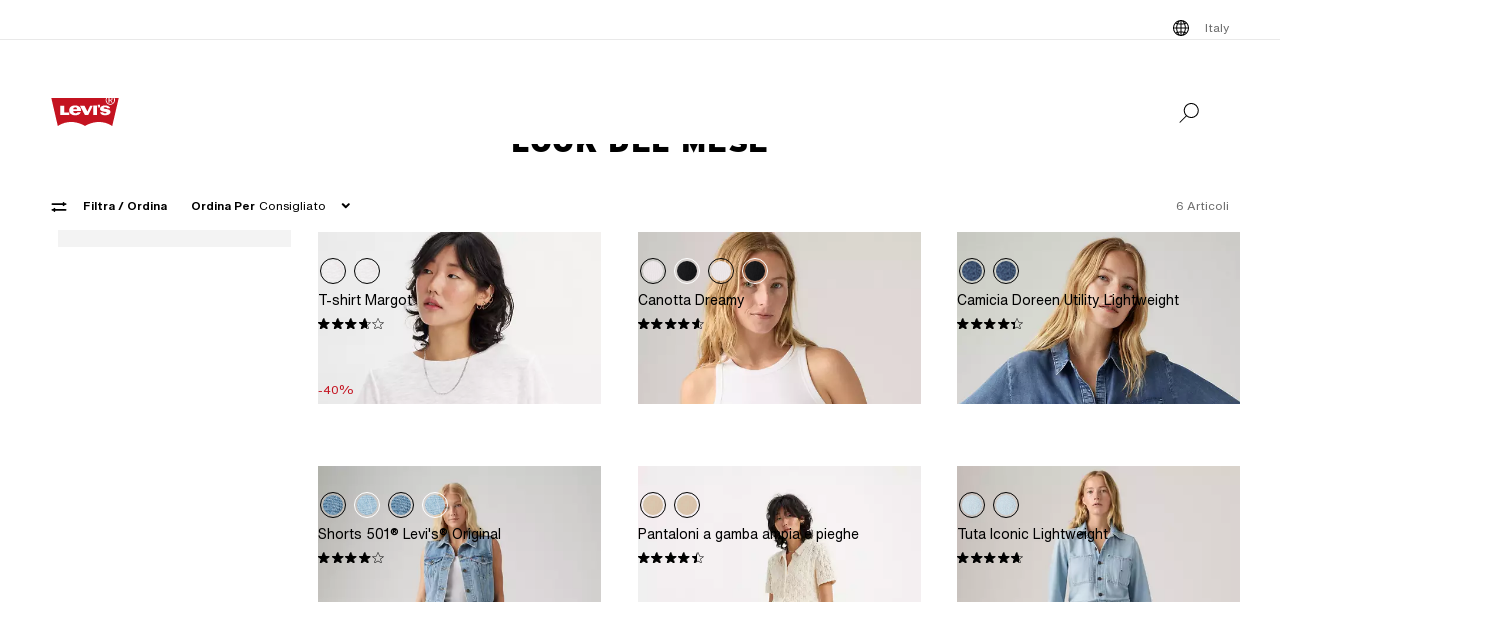

--- FILE ---
content_type: text/html; charset=utf-8
request_url: https://www.levi.com/IT/it_IT/c/levi_women_collections_looks_month_south
body_size: 48415
content:
<!doctype html>
<html lang="it-IT">
    <head>
        <title>Look Del Mese | Levi&#x27;s® IT</title>
<meta property="og:title" content="Look Del Mese | Levi's® IT">
<meta name="description" content="Scopri tutta la collezione levi's®. Acquista oggi a Levi's® IT.">
<meta property="og:description" content="Scopri tutta la collezione levi's®. Acquista oggi a Levi's® IT.">
<meta property="og:url" content="https://www.levi.com/IT/it_IT/look-del-mese/c/levi_women_collections_looks_month_south">
<meta name="branch:deeplink:$deeplink_path" content="levi://app/shop/products/levi_women_collections_looks_month_south">
<meta property="og:image" content="https://www.levi.com/ngsa/img/logos/levi-logo-large.png">
<meta property="og:image:type" content="jpeg">
<meta property="og:image:width" content="1200">
<meta property="og:image:height" content="630">
<meta property="og:type" content="website">
<meta property="og:locale" content="it-IT">
<meta name="robots" content="index,follow">
<link rel="canonical" href="https://www.levi.com/IT/it_IT/look-del-mese/c/levi_women_collections_looks_month_south">
<script type="application/ld+json" data-hid="2f2edb2">{"@context":"https://schema.org","@type":"BreadcrumbList","itemListElement":[{"@type":"ListItem","position":0,"name":"LOOK DEL MESE","item":"https://www.levi.com/IT/it_IT/look-del-mese/c/levi_women_collections_looks_month_south"}]}</script>
<script id="unhead:payload" type="application/json">{"title":"Look Del Mese | Levi's® IT"}</script>
        <!-- 230.0.0|d92ecb757|v22.16.0 -->
        <script src="/ngsa/library/levi_common.js?single"></script>
        <link rel="preconnect" href="https://lsco.scene7.com" />
        <link rel="preconnect" href="https://lscoglobal.scene7.com">
        <link rel="preconnect" href="https://lscoecomm.scene7.com" />
        <meta http-equiv="content-type" content="text/html; charset=utf-8" />
        <meta name="viewport" content="width=device-width, initial-scale=1" />
        <meta name="google-play-app" content="app-id=com.levistrauss.customer" />
        <link rel="icon" sizes="any" href="/favicon.ico" />
        <link rel="icon" href="/favicon.svg" type="image/svg+xml" />
        <link rel="apple-touch-icon" type="image/png" href="/ngsa/favicon/apple-touch-icon.png" />
        <meta name="theme-color" media="(prefers-color-scheme: light)" content="#ffffff" />
        <meta name="theme-color" media="(prefers-color-scheme: dark)" content="#070b21" />
        <script src="https://cdn.quantummetric.com/network-interceptor/quantum-levistraussco.js" crossorigin="anonymous" async></script>
        
    <script>
    Object.defineProperty(window, "__LSCO_ENV_NAME__", { writable: false, configurable: false, value: "ssr-prod" });
Object.defineProperty(window, "__LSCO_ENV_COLOR__", { writable: false, configurable: false, value: "bot" });
Object.defineProperty(window, "__LSCO_ENV_REGION__", { writable: false, configurable: false, value: "usw2" });
Object.defineProperty(window, "__LSCO_PAGE_NAME__", { writable: false, configurable: false, value: "Category" });
    </script>
    
        <script>
(()=>{const t=t=>t?.replace?.(/[^a-zA-Z0-9-]/g,"")||"",e=e=>t((t=>{const e=`; ${document.cookie}`.split(`; ${t}=`);return 2===e.length?e.pop().split(";").shift():""})(e))||t((t=>{try{return localStorage.getItem(t)}catch{return""}})(e))||"",o=(e,o)=>{const x=t(o);((t,e,o)=>{let x="";if(Number(o)){const t=new Date;t.setTime(t.getTime()+24*o*60*60*1e3),x=`; expires=${t.toUTCString()}`}const r="https:"===window.location.protocol?"; Secure":"";document.cookie=`${t}=${e}${x}${r}; path=/; SameSite=Strict`})(e,x,365),((t,e)=>{try{localStorage.setItem(t,e)}catch{}})(e,x),((t,e)=>{Object.defineProperty(window,t,{writeable:!1,configurable:!1,value:e})})(e,x)};(()=>{const t="LevisID",x="ajs_anonymous_id";let r=e(t),n=e(x);r&&!n?n=r:!r&&n?r=n:r||n||(r=window?.crypto?.randomUUID?.()||"xxxxxxxx-xxxx-4xxx-yxxx-xxxxxxxxxxxx".replace(/[xy]/g,t=>{const e=Math.floor(16*Math.random());let o;return o="x"===t?e:e%4+8,o.toString(16)}),n=r),o(t,r),o(x,n)})()})();
window.LSCO={dtos:{globalData:{customer:{user_id:"anonymous",account_type:"anonymous",auth_status:"guest",levi_id:window.LevisID||"",adobe_id:"",city:"",state:""},brand:"levi"}}},window.lsanalytics_pageIndex=-1,window.lsanalytics={track(a,l){window.lsanalytics_earlyTrackCalls=window.lsanalytics_earlyTrackCalls||{};const s=`${window.lsanalytics_pageIndex}`;window.lsanalytics_earlyTrackCalls[s]=window.lsanalytics_earlyTrackCalls[s]||[],window.lsanalytics_earlyTrackCalls[s].push({event:a,properties:l,pageData:window.LSCO.dtos})},page(){const a=Array.isArray(window.lsanalytics_earlyPageCalls)?window.lsanalytics_earlyPageCalls:[];a.push({is_spa:!0,dataLayer:window.LSCO.dtos}),window.lsanalytics_earlyPageCalls=a,window.lsanalytics_pageIndex++}};
</script>
        <script>
Object.defineProperty(window, "__LSCO_ENV__", { writeable: false, configurable: false, value: {"VITE_ADYEN_CSS_PATH_V3":"https://checkoutshopper-live.adyen.com/checkoutshopper/sdk/5.65.0/adyen.css","VITE_ADYEN_JS_PATH_V3":"https://checkoutshopper-live.adyen.com/checkoutshopper/sdk/5.65.0/adyen.js","VITE_AFTERPAY_SCRIPT_PATH":"https://portal.afterpay.com/afterpay.js","VITE_ANONYMOUS_USER":"anonymous","VITE_API_PROXY":"","VITE_API_URL":"/nextgen-webhooks/","VITE_APP_EXCLUSIVE_LSA_DEEP_LINK_BASE_PATH":"https://levis-alternate.app.link","VITE_APP_EXCLUSIVE_LSE_DEEP_LINK_BASE_PATH":"https://mv50w-alternate.app.link","VITE_APPLE_PAY_URL":"https://apple-pay-gateway-cert.apple.com/paymentservices/startSession","VITE_BRAINTREE_CLIENT_SCRIPT_PATH":"https://js.braintreegateway.com/web/3.78.2/js/venmo.min.js","VITE_BRAINTREE_DATA_COLLECTOR_SCRIPT_PATH":"https://js.braintreegateway.com/web/3.78.2/js/data-collector.min.js","VITE_BRAINTREE_VENMO_SCRIPT_PATH":"https://js.braintreegateway.com/web/3.78.2/js/client.min.js","VITE_BV_URL_LEVIS_LSA":"https://apps.bazaarvoice.com/deployments/levis/lsa_implementation_production/production","VITE_BV_URL_LEVIS_LSE":"https://apps.bazaarvoice.com/deployments/levis/lse_implementation_production/production","VITE_CONFIG_EXPIREY_TIME":"8640000","VITE_CYBS_FLEX_JS_PATH_V2":"https://flex.cybersource.com/cybersource/assets/microform/0.11/flex-microform.min.js","VITE_CYBS_PAYPAL_URL":"https://www.paypal.com/cgi-bin/webscr?cmd=_express-checkout&NOSHIPPING=1&token=","VITE_DEFAULT_TOKEN_STRING":"dummy","VITE_ESW_TRACKING_URL":"https://logistics-tracking-ui.sandbox.eshopworld.com/en-ie/lev","VITE_ESW_WELCOMEMAT_CSS_URL":"https://uatrc-checkout.eshopworld.net/Checkout/PluginCss?guid=5975D218-34AA-40B4-84B7-61B88251BD12","VITE_ESW_WELCOMEMAT_JS_URL":"https://uatrc-checkout.eshopworld.net/Checkout/Container?guid=5975D218-34AA-40B4-84B7-61B88251BD12","VITE_EXTEND_SESSION_DEBOUNCE":"15000","VITE_EXTEND_SESSION_THROTTLE":"86400000","VITE_GMAP_ID":"AIzaSyBG1wzDQ7KBRxYtGmcmqbESDBn2iyH4zxY","VITE_GOOGLE_PAY_ENV":"PRODUCTION","VITE_GTM_ACCOUNT_ID":"GTM-5MH6TL3","VITE_GTM_PATH":"https://www.googletagmanager.com/gtm.js","VITE_HEADER_CACHED_OPERATION":"x-operation-cached","VITE_HEADER_FOOTER_TIMER":"1800000","VITE_HEADER_TITLE":"x-sessionid","VITE_HOME_REDIRECT":"/US/en_US","VITE_I18N_FALLBACK_LOCALE":"en","VITE_INDEX_FOLLOW":"index,follow","VITE_INVENTORY_TIMER":"300","VITE_LEVI_APPSTORE_URL_LSE":"https://euapp.levi.com/download-app-ios","VITE_LEVI_APPSTORE_URL":"https://app.levi.com/download-app-ios","VITE_LEVI_GOOGLEPLAY_URL_LSE":"https://euapp.levi.com/download-app-android","VITE_LEVI_GOOGLEPLAY_URL":"https://app.levi.com/download-app-android","VITE_LEVI_ROOT_URL":"https://www.levi.com/global","VITE_LOG_ERROR_PAYLOAD":"false","VITE_LOG_LEVEL":"INFO","VITE_LOG_REQUEST_PAYLOAD":"false","VITE_LOG_RESPONSE_PAYLOAD":"false","VITE_LOQATE_FIND_RETRIVE_WAITING_TIMEOUT":"6000","VITE_MAKE_RESERVATION_TIMEOUT":"1800000","VITE_MAKERESERVATION_WAITING_TIMEOUT":"6000","VITE_NARVAR_RETURN_PATH":"https://returns.narvar.com","VITE_NARVAR_BASE_PATH":"https://www.narvar.com","VITE_NOINDEX_NOFOLLOW":"noindex,nofollow","VITE_NOTIFY_ON_SALE_TOOL_TIP_APPEAR":"1000","VITE_NOTIFY_ON_SALE_TOOL_TIP_CLOSE":"5000","VITE_RECOMMENDATIONS_ITEMS_COUNT":"15","VITE_OOS_RECOMMENDATIONS_ITEMS_COUNT":"6","VITE_AWS_REGION":"us-west","VITE_SIZE_GROUPED_FACETS":"waist,length,accessories,baby,belts,bigandtall,bigandtallbottoms,bigandtalltops,bigboys,biggirls,boys,dressesandjumpsuits,girls,littleboys,littlegirls,madeandcrafted,plusbottoms,plussizes,plustops,shirtsandouterwear,shoes,socks,toddler,tops,topsandouterwear,underwear,bottoms","VITE_SIZE_NEEDS_TILES":"WAIST,LENGTH,ACCESSORIES,BABY BELTS,BIGANDTALL,BIGANDTALLBOTTOMS,BIGANDTALLTOPS,BIGBOYS BIGGIRLS,BOYS,DRESSESANDJUMPSUITS,GIRLS,LITTLEBOYS,LITTLEGIRLS,MADEANDCRAFTED,PLUSBOTTOMS,PLUSSIZES,PLUSTOPS,SHIRTSANDOUTERWEAR,SHOES,SOCKS,TODDLER,TOPS,TOPSANDOUTERWEAR,UNDERWEAR,BOTTOMS","VITE_STOCK_AVAIL_WAITING_TIMEOUT":"6000","VITE_SUGGEST_DEBOUNCE_WAIT":"100","VITE_SUGGESTED_SEARCH":"2","VITE_UNIDAYS_IFRAME_URL":"https://levis-embedded.myunidays.com","VITE_URL_ORIGIN_LEVI":"https://www.levi.com","VITE_ZEN_DESK_LEVI_JS_PATH":"https://static.zdassets.com/ekr/snippet.js?key=20e49099-4650-493e-a288-a2e32022051f","VITE_HARNESS_FF_CLIENTSIDE_SDK_KEY":"a5619793-3cad-4a05-9f57-38a75d1d6e00","VITE_NEWRELIC_BROWSER_ACCOUNT_ID":"376472","VITE_NEWRELIC_BROWSER_TRUST_KEY":"376472","VITE_NEWRELIC_BROWSER_AGENT_ID":"1589038451","VITE_NEWRELIC_BROWSER_LICENSE_KEY":"NRBR-d3909912ee3e811d14d","VITE_NEWRELIC_BROWSER_APPLICATION_ID":"1589038451","VITE_NEWRELIC_DISABLED":"true","VITE_NEXTGEN_OMS_CART_ATP_TIMEOUT":"3000","VITE_AFTERPAY_MESSAGE_PATH":"https://static-us.afterpay.com/javascript/present_afterpay_l2.js","VITE_PERSONALIZED_SEARCH_LSE":"v1","VITE_GOOGLE_MAPS_API_URL":"https://maps.googleapis.com/maps/api/geocode/json?","VITE_GR_CLIENT_VERSION":"0.1.0","VITE_MAKERES_ALLOCATED":"Allocated","VITE_OTHERS_STOCK_AVAILABILITY_CALL_TIME_BETWEEN":"120000","VITE_REFER_A_FRIEND_SHARE_LINK":"https://share.levi.com/core.js","VITE_MAKERES_ALLOCATION_FAIL":"Allocation Failed","VITE_REFER_A_FRIEND_PROGRAM":"refer-a-friend","VITE_CYBERSOURCE_WEBHOOK_ORIGIN_ID":"prod-bot","VITE_COMMIT_HASH":"d92ecb757","VITE_SPECTRUM_ASSETS_PATH":"https://cdn.spectrumcustomizer.com/levi/ngs/frontend/js","VITE_CYBS_FLEX_JS_PATH":"https://flex.cybersource.com/cybersource/assets/microform/0.4/flex-microform.min.js","VITE_GR_CLIENT_NAME":"WebApp","VITE_MAKERES_PARTIAL_ALLOCATION":"Partially Allocated","VITE_LEVI_APPSTORE_IMAGE":"https://tools.applemediaservices.com/api/badges/download-on-the-app-store/black/en-us?size=250x83&amp;releaseDate=latest","VITE_GMAP_ID_BOPIS":"AIzaSyBBrwdC_eBFFCrI8zDCNwj77EG6N_y3Cw0","VITE_PERSONALIZED_NAV_MODEL_LSA":"_version","VITE_IGNORE_ERRORS_ON_SERVICES":"cmsContent,prePopulatedSearch,suggestedSearch,promoBannerPromos,getReviews,getRankedReviews,getReviewKeyphrases,getReviewSummaryInfo,getFavoriteItems,getLoyaltyData,getSameDayDeliveryInfo,getBenefits,getShippingAddresses,loqateFindAddress,loqateRetrieveAddress,getCustomerPreferredStore,getPaymentMethods,addGiftWrap,updateDonation","VITE_TOKEN_SAFE_TIME":"180000","VITE_PERSONALIZED_NAV_MODEL_LSE":"LSE_PERSO-NAV_L3-V1","VITE_NARVAR_PATH":"https://returns.narvar.com","VITE_ZEN_DESK__DOCKERS_JS_PATH":"https://static.zdassets.com/ekr/snippet.js?key=18c0a97f-2d93-4f40-b61d-f82a457f4b79","VITE_BRAINTREE_DROPIN_SCRIPT_PATH":"https://js.braintreegateway.com/web/dropin/1.25.0/js/dropin.min.js","VITE_STOCK_AVAILABILITY_CALL_TIME_BETWEEN":"300000","VITE_ADYEN_CSS_PATH":"https://checkoutshopper-live.adyen.com/checkoutshopper/sdk/3.4.0/adyen.css","VITE_ESW_PRIVACYPOLICY_URL":"https://www.eshopworld.com/privacy-policy-en/","VITE_MAKERES_ALLOCATION_CANCEL":"Canceled","VITE_INDEX_NOFOLLOW":"index,nofollow","VITE_I18N_LOCALE":"en","VITE_ADYEN_JS_PATH":"https://checkoutshopper-live.adyen.com/checkoutshopper/sdk/3.4.0/adyen.js","VITE_NOINDEX_FOLLOW":"noindex,follow","VITE_FLX_STATIC_ASSETS_HOST":"https://www.levi.com/flx","VITE_LEVI_GOOGLEPLAY_IMAGE":"https://play.google.com/intl/en_us/badges/static/images/badges/en_badge_web_generic.png","VITE_CYBERSOURCE_URL":"https://secureacceptance.cybersource.com/embedded/pay","VITE_PERSONALIZED_SEARCH_LSA":"LSA_PPF_V1","VITE_ONETRUST_CCPA_PATH":"https://privacyportal-cdn.onetrust.com/dsarwebform/e98cfc32-4d5a-46a3-8cc7-0acd7570664d/f1cb77df-0833-4305-b2b4-61bd2b8b4a1c.html","VITE_USER_NODE_ENV":"production","VITE_PACKAGE_VERSION":"230.0.0","VITE_PACKAGE_NAME":"levi-frontend"}});
Object.freeze(window.__LSCO_ENV__);
</script>
        
        <link rel="stylesheet" href="/ngsa/css/router-DB6HSLq5-v230_0_0-c_d92ecb757-t251118_1745.css"><link rel="stylesheet" href="/ngsa/css/App-DSu-q63r-v230_0_0-c_d92ecb757-t251118_1745.css"><link rel="stylesheet" href="/ngsa/css/ProgressSpinner-DdVoUn15-v230_0_0-c_d92ecb757-t251118_1745.css"><link rel="stylesheet" href="/ngsa/css/SvgIcon-CdrJveE5-v230_0_0-c_d92ecb757-t251118_1745.css"><link rel="stylesheet" href="/ngsa/css/ProductList-Cl7gJMgW-v230_0_0-c_d92ecb757-t251118_1745.css"><link rel="stylesheet" href="/ngsa/css/Footer-BYVKp3Mm-v230_0_0-c_d92ecb757-t251118_1745.css"><link rel="stylesheet" href="/ngsa/css/PLPSkeleton-RJHc0I4X-v230_0_0-c_d92ecb757-t251118_1745.css"><link rel="stylesheet" href="/ngsa/css/VCmsSection-DmMMV2gj-v230_0_0-c_d92ecb757-t251118_1745.css"><link rel="stylesheet" href="/ngsa/css/SearchContainer-V3wlbrHy-v230_0_0-c_d92ecb757-t251118_1745.css"><link rel="stylesheet" href="/ngsa/css/VResponsivePicture-B9diceEX-v230_0_0-c_d92ecb757-t251118_1745.css"><link rel="stylesheet" href="/ngsa/css/RecommendedProductTile-CJJtsrbw-v230_0_0-c_d92ecb757-t251118_1745.css"><link rel="stylesheet" href="/ngsa/css/LowestRecentPriceWrapper-DXapRnKl-v230_0_0-c_d92ecb757-t251118_1745.css"><link rel="stylesheet" href="/ngsa/css/PromoBadge-DsF-wifl-v230_0_0-c_d92ecb757-t251118_1745.css"><link rel="stylesheet" href="/ngsa/css/ChannelBadge-ZzdyYtb--v230_0_0-c_d92ecb757-t251118_1745.css"><link rel="stylesheet" href="/ngsa/css/SustainabilityBadge-CJAT5Hqd-v230_0_0-c_d92ecb757-t251118_1745.css"><link rel="stylesheet" href="/ngsa/css/VPixleeContainer-WuFWXZan-v230_0_0-c_d92ecb757-t251118_1745.css"><link rel="stylesheet" href="/ngsa/css/AppliedFacets-lshG71hd-v230_0_0-c_d92ecb757-t251118_1745.css"><link rel="stylesheet" href="/ngsa/css/ReviewStars-DYXUPcA1-v230_0_0-c_d92ecb757-t251118_1745.css"><link rel="stylesheet" href="/ngsa/css/MobileFilterPanel-B48b2pt8-v230_0_0-c_d92ecb757-t251118_1745.css"><link rel="stylesheet" href="/ngsa/css/FacetPanel-CaoDCZBb-v230_0_0-c_d92ecb757-t251118_1745.css"><link rel="stylesheet" href="/ngsa/css/CheckboxGroup-EeReQVZX-v230_0_0-c_d92ecb757-t251118_1745.css"><link rel="stylesheet" href="/ngsa/css/SeoContent-CvPFVNM9-v230_0_0-c_d92ecb757-t251118_1745.css">
        <script>window.__LSCO_ROUTE_TRANSITIONING__ = false; window.internalTargetPageParams = () => { return {"entity.categoryId":"levi_women_collections_looks_month_south"} };</script>
        <script>
            const lf = "lscoExperimentFeatureFlags";
            Object.defineProperty(window, lf, { writeable: false, configurable: false, value: {} });
            Object.defineProperty(window, "lscoSetExperimentFeatureFlag", {
                writeable: false,
                configurable: false,
                value: (fi, fv, ct) => {
                    const [, country] = window.location.pathname.match(/\/([A-Z]{2})\/([a-z]{2}|[a-z]{2}_[A-Z]{2})\//) || [];
                    const c = ct || country;
                    if (!c || !fi) return;
                    const w = window;
                    w[lf] = w[lf] || {};
                    w[lf][c] = w[lf][c] || {};
                    w[lf][c][fi] = fv;
                    if (typeof CustomEvent === "function") {
                        w.dispatchEvent(new CustomEvent("lscoExperimentFeatureFlagSet", { detail: fi }));
                    }
                },
            });
        </script>
        <script src="/ngsa/js/expt.js"></script>
        <link rel="preload" href="/ngsa/fonts/Helvetica-Now-Text-Regular.woff2" as="font" type="font/woff2" crossorigin />
        <link rel="preload" href="/ngsa/fonts/InterstateWGL-Black.woff2" as="font" type="font/woff2" crossorigin />
        <link rel="preload" href="/ngsa/fonts/Helvetica-Now-Text-Bold.woff2" as="font" type="font/woff2" crossorigin />
        <link rel="preload" href="/ngsa/fonts/Interstate-Bold.woff" as="font" type="font/woff2" media="(min-width: 1025px)" crossorigin />
        
        <link rel="modulepreload" href="/ngsa/js/main-DztVXo4P-v230_0_0-c_d92ecb757-t251118_1745.js"><link rel="modulepreload" href="/ngsa/js/router-B_y7TpEz-v230_0_0-c_d92ecb757-t251118_1745.js"><link rel="modulepreload" href="/ngsa/js/App-BzmKIBw5-v230_0_0-c_d92ecb757-t251118_1745.js"><link rel="modulepreload" href="/ngsa/js/ProgressSpinner-DvuUfioZ-v230_0_0-c_d92ecb757-t251118_1745.js"><link rel="modulepreload" href="/ngsa/js/SvgIcon-Cn2gOVS_-v230_0_0-c_d92ecb757-t251118_1745.js"><link rel="modulepreload" href="/ngsa/js/ProductList-DaipNry9-v230_0_0-c_d92ecb757-t251118_1745.js"><link rel="modulepreload" href="/ngsa/js/Truste-FdrOpeMu-v230_0_0-c_d92ecb757-t251118_1745.js"><link rel="modulepreload" href="/ngsa/js/Footer-Dy_246tx-v230_0_0-c_d92ecb757-t251118_1745.js"><link rel="modulepreload" href="/ngsa/js/PLPSkeleton-D7AYqbno-v230_0_0-c_d92ecb757-t251118_1745.js"><link rel="modulepreload" href="/ngsa/js/VCmsSection-C_dHIrr7-v230_0_0-c_d92ecb757-t251118_1745.js"><link rel="modulepreload" href="/ngsa/js/SearchContainer-BiACIqNe-v230_0_0-c_d92ecb757-t251118_1745.js"><link rel="modulepreload" href="/ngsa/js/VProductMediaSSR-6DwTABoQ-v230_0_0-c_d92ecb757-t251118_1745.js"><link rel="modulepreload" href="/ngsa/js/VResponsivePicture-Dyf4ncb4-v230_0_0-c_d92ecb757-t251118_1745.js"><link rel="modulepreload" href="/ngsa/js/RecommendedProductTile-CRwOrZ6i-v230_0_0-c_d92ecb757-t251118_1745.js"><link rel="modulepreload" href="/ngsa/js/LowestRecentPriceWrapper-H_uOab3m-v230_0_0-c_d92ecb757-t251118_1745.js"><link rel="modulepreload" href="/ngsa/js/PromoBadge-C4eGFsDG-v230_0_0-c_d92ecb757-t251118_1745.js"><link rel="modulepreload" href="/ngsa/js/ChannelBadge-B2uR4Isl-v230_0_0-c_d92ecb757-t251118_1745.js"><link rel="modulepreload" href="/ngsa/js/SustainabilityBadge-BJRSBpOj-v230_0_0-c_d92ecb757-t251118_1745.js"><link rel="modulepreload" href="/ngsa/js/VPixleeContainer-DFj1Bv7A-v230_0_0-c_d92ecb757-t251118_1745.js"><link rel="modulepreload" href="/ngsa/js/AppliedFacets-DDYUsjzm-v230_0_0-c_d92ecb757-t251118_1745.js"><link rel="modulepreload" href="/ngsa/js/ReviewStars-CzjaDGiu-v230_0_0-c_d92ecb757-t251118_1745.js"><link rel="modulepreload" href="/ngsa/js/MobileFilterPanel-DGZhe772-v230_0_0-c_d92ecb757-t251118_1745.js"><link rel="modulepreload" href="/ngsa/js/FacetPanel-ZMx8LR3G-v230_0_0-c_d92ecb757-t251118_1745.js"><link rel="modulepreload" href="/ngsa/js/CheckboxGroup-BTF7yj4I-v230_0_0-c_d92ecb757-t251118_1745.js"><link rel="modulepreload" href="/ngsa/js/SeoContent-Dpfwbs8_-v230_0_0-c_d92ecb757-t251118_1745.js"><link rel="modulepreload" href="/ngsa/js/optimizelyReactivate-Br3cySQG-v230_0_0-c_d92ecb757-t251118_1745.js"><link rel="modulepreload" href="/ngsa/js/ssrGlobalStoreFlags-vUgfwXQv-v230_0_0-c_d92ecb757-t251118_1745.js"><link rel="modulepreload" href="/ngsa/js/ssrGlobalStoreHeadMeta-U1kMNBXi-v230_0_0-c_d92ecb757-t251118_1745.js"><link rel="modulepreload" href="/ngsa/js/ssrGlobalStoreRoute-0s5bTgRf-v230_0_0-c_d92ecb757-t251118_1745.js"><link rel="modulepreload" href="/ngsa/js/csrGlobalStorePromos-CS8cMEdU-v230_0_0-c_d92ecb757-t251118_1745.js"><link rel="modulepreload" href="/ngsa/js/csrGlobalStoreAppState-C6j_kVgk-v230_0_0-c_d92ecb757-t251118_1745.js"><link rel="modulepreload" href="/ngsa/js/index-GcDVCHzG-v230_0_0-c_d92ecb757-t251118_1745.js">    </head>
    <body>
        
        <div id="app"><div class="app Category"><!----><div class="progress-spinner-mask" style="display:none;" data-v-3e7b96a4><div class="progress-spinner-container" data-v-3e7b96a4><div class="progress-spinner-loading-icon" data-v-3e7b96a4></div><!----><!----></div></div><header class="main-site-header" data-v-bfadb40f><a class="skip-link" href="javascript:void(0)" aria-label="Skip To Main Content" data-v-bfadb40f> Skip to main content </a><div class="header-bar" aria-level="2" aria-label="Header bar" id="headerBar" data-v-bfadb40f data-v-7df6d4ca><div class="branch-journeys-top" data-v-7df6d4ca></div><div class="header-bar__section-wrapper lsco-row" data-v-7df6d4ca><div class="utility-bar lsco-col-xs--last lsco-col-lg--first show-desktop utility-bar-section" data-v-7df6d4ca data-v-7873677d><div class="utility-bar__inner-wrapper lsco-row lsco-row-xs--center lsco-row-xs--middle" style="" data-v-7873677d><div class="lsco-col-xs-23" data-v-7873677d><div class="utility-bar__wrapper lsco-row lsco-row-xs--middle lsco-row-xs--center lsco-row-lg--end" data-v-7873677d><!----><ul class="utility-bar__links-wrapper lsco-row lsco-col-xs-8 lsco-row-xs--end show-desktop lsco-row-xs--middle" data-v-7873677d><!----><li class="utility-bar__link" data-v-7873677d><button class="utility-bar__link-item -button lsco-row lsco-row-xs--middle country-picker" aria-label="Menu Button Italy opens in a popup" data-v-7873677d><svg xmlns="http://www.w3.org/2000/svg" width="24" height="24" fill="none" viewBox="0 0 24 24" style="" class="svg-icon svg-icon--global-country-icon nr-block icon-pin" aria-hidden="true" id="svg-title--global-country-icon" data-v-7873677d data-v-6ab3bdaa><path fill="#000" d="M12.4 4.01a8 8 0 1 1-1 .014V4h1zm0 14.944c.724-.154 1.486-.727 2.137-1.811q.115-.193.22-.4a15 15 0 0 0-2.357-.238zm-1-2.442c-.777.028-1.505.108-2.158.23q.107.209.222.4c.591.986 1.274 1.55 1.936 1.76zm-3.158.464q-.466.134-.846.296a7 7 0 0 0 1.7 1.097 7.4 7.4 0 0 1-.854-1.393m7.514 0c-.249.52-.535.989-.853 1.392a7 7 0 0 0 1.7-1.096 8 8 0 0 0-.847-.296M5.027 12.6a6.97 6.97 0 0 0 1.624 3.915c.354-.177.76-.334 1.208-.468a12 12 0 0 1-.644-3.447zm11.757 0a12 12 0 0 1-.645 3.447c.448.134.855.29 1.209.468a6.97 6.97 0 0 0 1.625-3.915zm-8.568 0a11 11 0 0 0 .618 3.204 15.5 15.5 0 0 1 2.566-.293V12.6zm4.184 2.905c.986.022 1.925.126 2.766.299.34-.932.561-2.02.618-3.204H12.4zM6.588 7.56a6.97 6.97 0 0 0-1.576 4.04h2.194c.038-1.291.26-2.501.623-3.56a7.6 7.6 0 0 1-1.241-.48m8.6.699c-.846.179-1.792.289-2.788.314V11.6h3.393c-.04-1.235-.26-2.371-.605-3.341m2.19-.74a7.3 7.3 0 0 1-1.219.49c.37 1.066.595 2.287.634 3.59h2.195a6.97 6.97 0 0 0-1.61-4.08m-8.573.761a11.1 11.1 0 0 0-.598 3.32H11.4V8.57a15.6 15.6 0 0 1-2.595-.29m3.595-.707a15 15 0 0 0 2.39-.253 7 7 0 0 0-.253-.463c-.65-1.084-1.413-1.658-2.137-1.812zm-1-2.476c-.662.21-1.345.775-1.936 1.76q-.138.23-.264.483c.665.123 1.407.204 2.2.23zm-2.304.533a7 7 0 0 0-1.78 1.168q.396.17.886.31a7.5 7.5 0 0 1 .894-1.478m5.807 0c.33.419.624.906.88 1.45q.478-.144.862-.316a7 7 0 0 0-1.742-1.133"></path></svg><span data-v-7873677d>Italy</span></button></li></ul></div></div></div></div><nav class="header-bar__inner-wrapper lsco-row lsco-row-xs--middle lsco-col-xs--first lsco-col-md--last" aria-label="Primary" role="navigation" data-v-7df6d4ca><div style="display:none;" class="all-nav-links" data-v-7df6d4ca><!--[--><div class="show-mobile"><a target="_blank" id="l1MobilePromoImageLink" tabindex="0"><button id="l1MobilePromoImageLink"></button></a></div><!--]--><!--[--><div class="show-mobile"><a href="" target="_blank" id="l1MobilePromoStripLink" tabindex="0"><button id="l1MobilePromoStripLink"></button></a></div><!--]--><!--[--><ul><li><button id="l1Item0">Uomo</button><ul><!--[--><!--[--><li style=""><a href="/IT/it_IT/nuovi-arrivi/c/levi_clothing_men_new_arrivals" class="" id="l1QuickLinks0" target="_self">Nuovi arrivi Uomo</a></li><!--]--><!--[--><li style=""><a href="/IT/it_IT/bestsellers/c/levi_men_collections_bestsellers_south" class="" id="l1QuickLinks1" target="_self">Bestseller Uomo</a></li><!--]--><!--[--><li style=""><a href="/IT/it_IT/shop/collections-and-collaborations" class="" id="l1QuickLinks2" target="_self">Collezioni e Collaborazioni</a></li><!--]--><!--]--></ul><ul><!--[--><div><a href="" target="_blank" id="l2PromoImageLink" tabindex="0"><button id="l2PromoImageLink"></button></a></div><!--]--><!--[--><div><a href="" target="_blank" id="l2PromoStripLink" tabindex="0"><button id="l2PromoStripLink"></button></a></div><!--]--><!--[--><!--[--><!--[--><!--[--><li style=""><div style=""><a href="/IT/it_IT/abbigliamento/uomo/jeans/c/levi_clothing_men_jeans" class="" id="l2Item0" target="_self">Jeans da uomo</a></div></li><!--]--><!--[--><li><button id="l2Item1">I nostri preferiti</button><ul><!--[--><!--[--><li style=""><a href="/IT/it_IT/abbigliamento/uomo/jeans/501-original/c/levi_clothing_men_jeans_501_original" class="" id="l3Item0" target="_self">501® Original Jeans</a></li><!--]--><!--[--><li style=""><a href="/IT/it_IT/abbigliamento/uomo/jeans/511TM/c/levi_clothing_men_jeans_511" class="" id="l3Item1" target="_self">Jeans 511™ slim</a></li><!--]--><!--[--><li style=""><a href="/IT/it_IT/c/levi_clothing_men_jeans_straight/facets/feature-fit_name/555™" class="" id="l3Item2" target="_self">555™ Relaxed Straight</a></li><!--]--><!--[--><li style=""><a href="/IT/it_IT/features/578-baggy" class="" id="l3Item3" target="_self">578™ Baggy Jeans</a></li><!--]--><!--[--><li style=""><a href="/IT/it_IT/abbigliamento/uomo/jeans/502TM/c/levi_clothing_men_jeans_502" class="" id="l3Item4" target="_self">Jeans 502™ affusolati</a></li><!--]--><!--]--></ul></li><!--]--><!--]--><!--]--><!--[--><!--[--><!--[--><li><button id="l2Item0">Abbigliamento da uomo</button><ul><!--[--><!--[--><li style=""><a href="/IT/it_IT/abbigliamento/uomo/c/levi_clothing_men" class="" id="l3Item0" target="_self">Tutto l’abbigliamento da uomo</a></li><!--]--><!--[--><li style=""><a href="/IT/it_IT/abbigliamento/uomo/jeans/c/levi_clothing_men_jeans" class="" id="l3Item1" target="_self">Jeans</a></li><!--]--><!--[--><li style=""><a href="/IT/it_IT/abbigliamento/uomo/giacche-di-jeans-sherpas/c/levi_clothing_men_truckers_sherpas" class="" id="l3Item2" target="_self">Truckers e Sherpas</a></li><!--]--><!--[--><li style=""><a href="/IT/it_IT/abbigliamento/uomo/camicie/c/levi_clothing_men_shirts" class="" id="l3Item3" target="_self">Camicie</a></li><!--]--><!--[--><li style=""><a href="/IT/it_IT/abbigliamento/uomo/giacche-cappotti/c/levi_clothing_men_outerwear" class="" id="l3Item4" target="_self">Giacche &amp; Cappotti</a></li><!--]--><!--[--><li style=""><a href="/IT/it_IT/abbigliamento/uomo/pantaloni/c/levi_clothing_men_trousers" class="" id="l3Item5" target="_self">Pantaloni e Chino</a></li><!--]--><!--[--><li style=""><a href="/IT/it_IT/abbigliamento/uomo/felpe-maglioni/knitwear/c/levi_clothing_men_knitwear" class="" id="l3Item6" target="_self">Maglieria</a></li><!--]--><!--[--><li style=""><a href="/IT/it_IT/abbigliamento/uomo/felpe-maglioni/c/levi_clothing_men_sweaters_sweatshirts" class="" id="l3Item7" target="_self">Felpe</a></li><!--]--><!--[--><li style=""><a href="/IT/it_IT/abbigliamento/uomo/shorts/c/levi_clothing_men_shorts" class="" id="l3Item8" target="_self">Shorts</a></li><!--]--><!--[--><li style=""><a href="/IT/it_IT/abbigliamento/uomo/t-shirts/c/levi_clothing_men_t_shirts" class="" id="l3Item9" target="_self">T-shirt e Polo</a></li><!--]--><!--[--><li style=""><a href="/IT/it_IT/abbigliamento/uomo/big-tall/c/levi_clothing_men_big_tall" class="" id="l3Item10" target="_self">Taglie Forti</a></li><!--]--><!--[--><li style=""><a href="/IT/it_IT/accessori/uomo/scarpe-accessori/c/levi_accessories_men_shoes_accessories" class="" id="l3Item11" target="_self">Accessori</a></li><!--]--><!--[--><li style=""><a href="/IT/it_IT/accessori/uomo/intimo-calzini/c/levi_accessories_men_underwear_socks" class="" id="l3Item12" target="_self">Intimo &amp; Calzini</a></li><!--]--><!--[--><li style=""><a href="/IT/it_IT/special-offers/c/levi_men_special_offers_north" class="" id="l3Item13" target="_self">🏷️Offerte Speciali</a></li><!--]--><!--]--></ul></li><!--]--><!--]--><!--]--><!--[--><!--[--><!--[--><li><button id="l2Item0">In evidenza</button><ul><!--[--><!--[--><li style=""><a href="/IT/it_IT/features/bluetab" class="" id="l3Item0" target="_self">BLUE TAB™</a></li><!--]--><!--[--><li style=""><a href="/IT/it_IT/features/texture-clash" class="" id="l3Item1" target="_self">Contrasto di texture</a></li><!--]--><!--[--><li style=""><a href="/IT/it_IT/levis-denim-icons/c/levi_men_collections_denim_icons" class="" id="l3Item2" target="_self">Levi&#39;s® Denim Icons</a></li><!--]--><!--[--><li style=""><a href="/IT/it_IT/levis-workwear/c/levi_collections_workwear" class="" id="l3Item3" target="_self">Levi&#39;s® Workwear</a></li><!--]--><!--[--><li style=""><a href="/IT/it_IT/features/tailor-shop" class="" id="l3Item4" target="_self">Levi&#39;s® Tailor Shop</a></li><!--]--><!--[--><li style=""><a href="/IT/it_IT/features/men-jeans" class="" id="l3Item5" target="_self">👖Guida ai jeans da uomo</a></li><!--]--><!--]--></ul></li><!--]--><!--[--><li style=""><div style=""><a href="/IT/it_IT/features/red-tab-members-program" class="" id="l2Item1" target="_self">Levi&#39;s® Red Tab™ Member Program</a></div></li><!--]--><!--[--><li style=""><div style=""><a href="/IT/it_IT/blog" class="" id="l2Item2" target="_self">Blog: Off the cuff</a></div></li><!--]--><!--[--><li style=""><div style=""><a href="/IT/it_IT/features/levis-app" class="" id="l2Item3" target="_blank">Levi&#39;s® App</a></div></li><!--]--><!--]--><!--]--><!--]--></ul></li></ul><ul><li><button id="l1Item1">Donna</button><ul><!--[--><!--[--><li style=""><a href="/IT/it_IT/novita/c/levi_clothing_women_new_arrivals" class="" id="l1QuickLinks0" target="_self">Nuovi arrivi Donna</a></li><!--]--><!--[--><li style=""><a href="/IT/it_IT/bestsellers/c/levi_women_collections_bestsellers_south" class="" id="l1QuickLinks1" target="_self">Bestseller Donna</a></li><!--]--><!--[--><li style=""><a href="/IT/it_IT/shop/collections-and-collaborations" class="" id="l1QuickLinks2" target="_self">Collezioni &amp; Collaborazioni</a></li><!--]--><!--]--></ul><ul><!--[--><div><a href="" target="_blank" id="l2PromoImageLink" tabindex="0"><button id="l2PromoImageLink"></button></a></div><!--]--><!--[--><div><a href="" target="_blank" id="l2PromoStripLink" tabindex="0"><button id="l2PromoStripLink"></button></a></div><!--]--><!--[--><!--[--><!--[--><!--[--><li><button id="l2Item0">Jeans da donna</button><ul><!--[--><!--[--><li style=""><a href="/IT/it_IT/abbigliamento/donna/jeans/c/levi_clothing_women_jeans" class="" id="l3Item0" target="_self">Acquista tutti i jeans da donna</a></li><!--]--><!--[--><li style=""><a href="/IT/it_IT/abbigliamento/donna/jeans/loose-jeans/c/levi_clothing_women_jeans_loose" class="" id="l3Item1" target="_self">Baggy e Loose Jeans</a></li><!--]--><!--[--><li style=""><a href="/IT/it_IT/abbigliamento/donna/jeans/straight/c/levi_clothing_women_jeans_straight" class="" id="l3Item2" target="_self">Jeans dritti</a></li><!--]--><!--[--><li style=""><a href="/IT/it_IT/abbigliamento/donna/jeans/svasato/c/levi_clothing_women_jeans_bootcut" class="" id="l3Item3" target="_self">Bootcut e Flare Jeans</a></li><!--]--><!--[--><li style=""><a href="/IT/it_IT/abbigliamento/donna/jeans/skinny/c/levi_clothing_women_jeans_skinny" class="" id="l3Item4" target="_self">Skinny Jeans</a></li><!--]--><!--[--><li style=""><a href="/IT/it_IT/abbigliamento/donna/jeans/slim/c/levi_clothing_women_jeans_slim" class="" id="l3Item5" target="_self">Slim Jeans</a></li><!--]--><!--[--><li style=""><a href="/IT/it_IT/abbigliamento/donna/jeans/taper/c/levi_clothing_women_jeans_taper" class="" id="l3Item6" target="_self">Tapered Jeans</a></li><!--]--><!--]--></ul></li><!--]--><!--[--><li><button id="l2Item1">I nostri preferiti</button><ul><!--[--><!--[--><li style=""><a href="/IT/it_IT/abbigliamento/donna/jeans/501-original/c/levi_clothing_women_jeans_501_original" class="" id="l3Item0" target="_self">501® Original Jeans</a></li><!--]--><!--[--><li style=""><a href="/IT/it_IT/ribcage/c/levi_women_collections_ribcage" class="" id="l3Item1" target="_self">Jeans Ribcage</a></li><!--]--><!--[--><li style=""><a href="/IT/it_IT/barrel-jeans/c/levi_clothing_women_barrel_jeans" class="" id="l3Item2" target="_self">Barrel Jeans</a></li><!--]--><!--[--><li style=""><a href="/IT/it_IT/levis-xl-family/c/levi_women_collections_xl_family" class="" id="l3Item3" target="_self">Levi&#39;s® XL Family</a></li><!--]--><!--[--><li style=""><a href="/IT/it_IT/features/501-curve" class="" id="l3Item4" target="_self">501® Curve</a></li><!--]--><!--]--></ul></li><!--]--><!--]--><!--]--><!--[--><!--[--><!--[--><li><button id="l2Item0">Abbigliamento da donna</button><ul><!--[--><!--[--><li style=""><a href="/IT/it_IT/abbigliamento/donna/c/levi_clothing_women" class="" id="l3Item0" target="_self">Tutto l’abbigliamento da donna</a></li><!--]--><!--[--><li style=""><a href="/IT/it_IT/abbigliamento/donna/jeans/c/levi_clothing_women_jeans" class="" id="l3Item1" target="_self">Jeans</a></li><!--]--><!--[--><li style=""><a href="/IT/it_IT/abbigliamento/donna/giacche-cappotti/c/levi_clothing_women_outerwear" class="" id="l3Item2" target="_self">Giacche e cappotti</a></li><!--]--><!--[--><li style=""><a href="/IT/it_IT/abbigliamento/donna/blouses-shirts/c/levi_clothing_women_shirts_blouses_tops" class="" id="l3Item3" target="_self">Camicie e Bluse</a></li><!--]--><!--[--><li style=""><a href="/IT/it_IT/abbigliamento/donna/tops-t-shirts/c/levi_clothing_women_tops_t_shirts" class="" id="l3Item4" target="_self">Top e T-shirt</a></li><!--]--><!--[--><li style=""><a href="/IT/it_IT/abbigliamento/donna/vestiti-salopettes/c/levi_clothing_women_dresses_jumpsuits" class="" id="l3Item5" target="_self">Abiti &amp; Tute</a></li><!--]--><!--[--><li style=""><a href="/IT/it_IT/abbigliamento/donna/giacche-di-jeans-sherpas/c/levi_clothing_women_truckers_sherpas" class="" id="l3Item6" target="_self">Truckers e Sherpas</a></li><!--]--><!--[--><li style=""><a href="/IT/it_IT/abbigliamento/donna/pantaloncini-gonne/c/levi_clothing_women_shorts_skirts" class="" id="l3Item7" target="_self">Shorts e Gonne</a></li><!--]--><!--[--><li style=""><a href="/IT/it_IT/abbigliamento/donna/felpe-maglioni/c/levi_clothing_women_sweaters_sweatshirts" class="" id="l3Item8" target="_self">Felpe</a></li><!--]--><!--[--><li style=""><a href="/IT/it_IT/abbigliamento/donna/felpe-maglioni/knitwear/c/levi_clothing_women_knitwear" class="" id="l3Item9" target="_self">Maglieria</a></li><!--]--><!--[--><li style=""><a href="/IT/it_IT/abbigliamento/donna/pantaloni/c/levi_clothing_women_trousers" class="" id="l3Item10" target="_self">Pantaloni</a></li><!--]--><!--[--><li style=""><a href="/IT/it_IT/accessori/donna/borse-accessori/c/levi_accessories_women_bags_accessories" class="" id="l3Item11" target="_self">Borse e Accessori</a></li><!--]--><!--[--><li style=""><a href="/IT/it_IT/abbigliamento/donna/taglie-plus/c/levi_clothing_women_plus_size" class="" id="l3Item12" target="_self">Taglie Plus</a></li><!--]--><!--[--><li style=""><a href="/IT/it_IT/special-offers/c/levi_women_special_offers_north" class="" id="l3Item13" target="_self">🏷️Offerte Speciali</a></li><!--]--><!--]--></ul></li><!--]--><!--]--><!--]--><!--[--><!--[--><!--[--><li><button id="l2Item0">In evidenza</button><ul><!--[--><!--[--><li style=""><a href="/IT/it_IT/features/bluetab" class="" id="l3Item0" target="_self">BLUE TAB™</a></li><!--]--><!--[--><li style=""><a href="/IT/it_IT/features/texture-clash" class="" id="l3Item1" target="_self">Contrasto di texture</a></li><!--]--><!--[--><li style=""><a href="/IT/it_IT/levis-denim-icons/c/levi_women_collections_denim_icons" class="" id="l3Item2" target="_self">Levi&#39;s® Denim Icons</a></li><!--]--><!--[--><li style=""><a href="/IT/it_IT/levis-workwear/c/levi_collections_workwear" class="" id="l3Item3" target="_self">Levi&#39;s® Workwear</a></li><!--]--><!--[--><li style=""><a href="/IT/it_IT/features/tailor-shop" class="" id="l3Item4" target="_self">Levi&#39;s® Tailor Shop</a></li><!--]--><!--[--><li style=""><a href="/IT/it_IT/features/women-jeans" class="" id="l3Item5" target="_self">👖Guida ai jeans da donna</a></li><!--]--><!--]--></ul></li><!--]--><!--[--><li style=""><div style=""><a href="/IT/it_IT/blog" class="" id="l2Item1" target="_self">Blog: Off The Cuff</a></div></li><!--]--><!--[--><li style=""><div style=""><a href="/IT/it_IT/features/red-tab-members-program" class="" id="l2Item2" target="_self">Levi&#39;s® Red Tab™ Member Program</a></div></li><!--]--><!--[--><li style=""><div style=""><a href="/IT/it_IT/features/levis-app" class="" id="l2Item3" target="_blank">Levi&#39;s® App</a></div></li><!--]--><!--]--><!--]--><!--]--></ul></li></ul><ul><li><button id="l1Item2">Bambini</button><ul><!--[--><!--[--><li style=""><a href="/IT/it_IT/abbigliamento/bambini/novita/c/levi_clothing_kids_new_arrivals" class="" id="l1QuickLinks0" target="_self">Nuovi arrivi bambini</a></li><!--]--><!--[--><li style=""><a href="/IT/it_IT/abbigliamento/bambini/bestsellers/c/levi_kids_collections_bestsellers_south" class="" id="l1QuickLinks1" target="_self">Bestseller bambini</a></li><!--]--><!--]--></ul><ul><!--[--><div><a href="" target="_blank" id="l2PromoImageLink" tabindex="0"><button id="l2PromoImageLink"></button></a></div><!--]--><!--[--><div><a href="" target="_blank" id="l2PromoStripLink" tabindex="0"><button id="l2PromoStripLink"></button></a></div><!--]--><!--[--><!--[--><!--[--><!--[--><li><button id="l2Item0">Abbigliamento da bambini</button><ul><!--[--><!--[--><li style=""><a href="/IT/it_IT/abbigliamento/bambini/c/levi_clothing_kids" class="" id="l3Item0" target="_self">Tutto l’abbigliamento da bambini</a></li><!--]--><!--[--><li style=""><a href="/IT/it_IT/abbigliamento/neonato/c/levi_clothing_baby" class="" id="l3Item1" target="_self">Neonato</a></li><!--]--><!--[--><li style=""><a href="/IT/it_IT/abbigliamento/bambini/c/levi_clothing_toddler_kids" class="" id="l3Item2" target="_self">Bambini</a></li><!--]--><!--[--><li style=""><a href="/IT/it_IT/abbigliamento/teenagers/c/levi_clothing_teenagers" class="" id="l3Item3" target="_self">Teen-Ager</a></li><!--]--><!--[--><li style=""><a href="/IT/it_IT/abbigliamento/bambini/jeans/c/levi_clothing_kids_jeans" class="" id="l3Item4" target="_self">Jeans</a></li><!--]--><!--[--><li style=""><a href="/IT/it_IT/abbigliamento/bambini/tops/c/levi_clothing_kids_tops" class="" id="l3Item5" target="_self">Tops</a></li><!--]--><!--[--><li style=""><a href="/IT/it_IT/abbigliamento/bambini/felpe-maglioni/c/levi_clothing_kids_hoodies_sweaters" class="" id="l3Item6" target="_self">Felpe &amp; Maglioni</a></li><!--]--><!--[--><li style=""><a href="/IT/it_IT/abbigliamento/bambini/cappotti/c/levi_clothing_kids_outerwear" class="" id="l3Item7" target="_self">Cappotti</a></li><!--]--><!--[--><li style=""><a href="/IT/it_IT/accessori/bambini/c/levi_accessories_kids" class="" id="l3Item8" target="_self">Accessori &amp; Scarpe</a></li><!--]--><!--[--><li style=""><a href="/IT/it_IT/special-offers/c/levi_kids_special_offers_north" class="" id="l3Item9" target="_self">🏷️Offerte Speciali</a></li><!--]--><!--]--></ul></li><!--]--><!--]--><!--]--><!--[--><!--[--><!--[--><li><button id="l2Item0">In evidenza</button><ul><!--[--><!--[--><li style=""><a href="/IT/it_IT/features/girls-jeans-guide" class="" id="l3Item0" target="_self">Guida ai jeans per ragazze</a></li><!--]--><!--[--><li style=""><a href="/IT/it_IT/features/boys-jeans-guide" class="" id="l3Item1" target="_self">Guida ai jeans per ragazzi</a></li><!--]--><!--[--><li style=""><a href="/IT/it_IT/c/levi_special_offers_south" class="" id="l3Item2" target="_self">Offerte speciali</a></li><!--]--><!--]--></ul></li><!--]--><!--]--><!--]--><!--]--></ul></li></ul><!--]--><!--[--><!--[--><!--[--><a href="/US/en_US/">United States</a><!--]--><!--]--><!--[--><!--[--><a href="/CA/en_CA/">Canada</a><a href="/CA/fr_CA/">Canada</a><!--]--><!--]--><!--[--><!--[--><a href="/DK/da_DK/">Denmark</a><a href="/DK/en/">Denmark</a><!--]--><!--]--><!--[--><!--[--><a href="/FI/en/">Finland</a><!--]--><!--]--><!--[--><!--[--><a href="/GB/en_GB/">United Kingdom</a><!--]--><!--]--><!--[--><!--[--><a href="/IE/en_IE/">Ireland</a><!--]--><!--]--><!--[--><!--[--><a href="/IT/it_IT/">Italy</a><a href="/IT/en/">Italy</a><!--]--><!--]--><!--[--><!--[--><a href="/NL/nl_NL/">Netherlands</a><a href="/NL/en/">Netherlands</a><!--]--><!--]--><!--[--><!--[--><!--[-->&gt; <a href="https://levi-nordic.com/no/">Norway - no</a><!--]--><!--]--><!--]--><!--[--><!--[--><!--[-->&gt; <a href="https://levi.pt/pt">Portugal - pt</a><!--]--><!--[-->&gt; <a href="https://levi.pt/en">Portugal - en</a><!--]--><!--]--><!--]--><!--[--><!--[--><a href="/SE/sv_SE/">Sweden</a><a href="/SE/en/">Sweden</a><!--]--><!--]--><!--[--><!--[--><!--[-->&gt; <a href="https://www.levis.com.tr/">Turkey - tr</a><!--]--><!--]--><!--]--><!--[--><!--[--><a href="/AT/de_AT/">Austria</a><a href="/AT/en/">Austria</a><!--]--><!--]--><!--[--><!--[--><a href="/PL/pl_PL/">Poland</a><a href="/PL/en/">Poland</a><!--]--><!--]--><!--[--><!--[--><a href="/BE/nl_BE/">Belgium</a><a href="/BE/fr_BE/">Belgium</a><a href="/BE/en/">Belgium</a><!--]--><!--]--><!--[--><!--[--><a href="/DE/de_DE/">Germany</a><a href="/DE/en/">Germany</a><!--]--><!--]--><!--[--><!--[--><a href="/ES/es_ES/">Spain</a><a href="/ES/en/">Spain</a><!--]--><!--]--><!--[--><!--[--><a href="/FR/fr_FR/">France</a><a href="/FR/en/">France</a><!--]--><!--]--><!--[--><!--[--><a href="/CH/de_CH/">Switzerland</a><a href="/CH/fr_CH/">Switzerland</a><a href="/CH/it_CH/">Switzerland</a><a href="/CH/en/">Switzerland</a><!--]--><!--]--><!--[--><!--[--><a href="/AD/en/">Andorra</a><!--]--><!--]--><!--[--><!--[--><a href="/AL/en/">Albania</a><!--]--><!--]--><!--[--><!--[--><a href="/IS/en/">Iceland</a><!--]--><!--]--><!--[--><!--[--><a href="/LI/en/">Liechtenstein</a><!--]--><!--]--><!--[--><!--[--><a href="/LT/en/">Lithuania</a><!--]--><!--]--><!--[--><!--[--><a href="/LU/en/">Luxembourg</a><!--]--><!--]--><!--[--><!--[--><a href="/LV/en/">Latvia</a><!--]--><!--]--><!--[--><!--[--><a href="/MC/en/">Monaco</a><!--]--><!--]--><!--[--><!--[--><a href="/ME/en/">Montenegro</a><!--]--><!--]--><!--[--><!--[--><a href="/MK/en/">Macedonia</a><!--]--><!--]--><!--[--><!--[--><a href="/MT/en/">Malta</a><!--]--><!--]--><!--[--><!--[--><a href="/HR/en/">Croatia</a><!--]--><!--]--><!--[--><!--[--><a href="/CZ/en/">Czech Republic</a><!--]--><!--]--><!--[--><!--[--><a href="/HU/en/">Hungary</a><!--]--><!--]--><!--[--><!--[--><a href="/KZ/en/">Kazakhstan</a><!--]--><!--]--><!--[--><!--[--><a href="/SI/en/">Slovenia</a><!--]--><!--]--><!--[--><!--[--><a href="/SM/en/">San Marino</a><!--]--><!--]--><!--[--><!--[--><a href="/XK/en/">Kosovo</a><!--]--><!--]--><!--[--><!--[--><a href="/RO/en/">Romania</a><!--]--><!--]--><!--[--><!--[--><a href="/RS/en/">Serbia</a><!--]--><!--]--><!--[--><!--[--><a href="/AZ/en/">Azerbaijan</a><!--]--><!--]--><!--[--><!--[--><a href="/BG/en/">Bulgaria</a><!--]--><!--]--><!--[--><!--[--><!--[-->&gt; <a href="https://www.levi.gr/el/">Cyprus - el</a><!--]--><!--[-->&gt; <a href="https://www.levi.gr/en/">Cyprus - en</a><!--]--><!--]--><!--]--><!--[--><!--[--><a href="/GE/en/">Georgia</a><!--]--><!--]--><!--[--><!--[--><a href="/GI/en/">Gibraltar</a><!--]--><!--]--><!--[--><!--[--><!--[-->&gt; <a href="https://www.levi.gr/el/">Greece - el</a><!--]--><!--[-->&gt; <a href="https://www.levi.gr/en/">Greece - en</a><!--]--><!--]--><!--]--><!--[--><!--[--><!--[-->&gt; <a href="https://www.levi.com.ar/">Argentina - es</a><!--]--><!--]--><!--]--><!--[--><!--[--><!--[-->&gt; <a href="https://www.levis.com.au/">Australia - en</a><!--]--><!--]--><!--]--><!--[--><!--[--><!--[-->&gt; <a href="https://www.levi.com.bo/">Bolivia - es</a><!--]--><!--]--><!--]--><!--[--><!--[--><!--[-->&gt; <a href="https://www.levi.sk/">Slovakia - sk</a><!--]--><!--]--><!--]--><!--[--><!--[--><!--[-->&gt; <a href="https://www.levi.com.br/">Brazil - pt</a><!--]--><!--]--><!--]--><!--[--><!--[--><!--[-->&gt; <a href="https://www.levi.cl/">Chile - es</a><!--]--><!--]--><!--]--><!--[--><!--[--><!--[-->&gt; <a href="https://www.levi.com.cn/">China Mainland - 中国大陆 - zh</a><!--]--><!--]--><!--]--><!--[--><!--[--><!--[-->&gt; <a href="https://www.levi.com.co/">Colombia - es</a><!--]--><!--]--><!--]--><!--[--><!--[--><!--[-->&gt; <a href="https://www.levi.com.ec/">Equador - es</a><!--]--><!--]--><!--]--><!--[--><!--[--><a href="/EE/en/">Estonia</a><!--]--><!--]--><!--[--><!--[--><!--[-->&gt; <a href="https://www.levi.com.hk/">Hong Kong SAR - 中國香港特別行政區 - en</a><!--]--><!--]--><!--]--><!--[--><!--[--><!--[-->&gt; <a href="https://www.levi.in/">India - en</a><!--]--><!--]--><!--]--><!--[--><!--[--><!--[-->&gt; <a href="https://www.levi.co.id/">Indonesia - id</a><!--]--><!--]--><!--]--><!--[--><!--[--><!--[-->&gt; <a href="https://www.levi.jp/">Japan - ja</a><!--]--><!--]--><!--]--><!--[--><!--[--><!--[-->&gt; <a href="https://www.levi.co.kr/">Korea - ko</a><!--]--><!--]--><!--]--><!--[--><!--[--><!--[-->&gt; <a href="https://www.levi.com.my/">Malaysia - en</a><!--]--><!--]--><!--]--><!--[--><!--[--><!--[-->&gt; <a href="https://www.levi.com.mx/">Mexico - es</a><!--]--><!--]--><!--]--><!--[--><!--[--><!--[-->&gt; <a href="https://www.levis.co.nz/">New Zealand - en</a><!--]--><!--]--><!--]--><!--[--><!--[--><!--[-->&gt; <a href="https://www.levi.co.th/">Thailand - th</a><!--]--><!--]--><!--]--><!--[--><!--[--><!--[-->&gt; <a href="https://www.levi.com.pa/">Panama - es</a><!--]--><!--]--><!--]--><!--[--><!--[--><!--[-->&gt; <a href="https://www.levi.com.py/">Paraguay - es</a><!--]--><!--]--><!--]--><!--[--><!--[--><!--[-->&gt; <a href="https://www.levi.pe/">Peru - es</a><!--]--><!--]--><!--]--><!--[--><!--[--><!--[-->&gt; <a href="https://www.levi.com.ph/">Philippines - en</a><!--]--><!--]--><!--]--><!--[--><!--[--><!--[-->&gt; <a href="https://www.levis.com.tw/">Taiwan Region - 台灣地區 - zh</a><!--]--><!--]--><!--]--><!--[--><!--[--><!--[-->&gt; <a href="https://www.levi.com.sg/">Singapore - en</a><!--]--><!--]--><!--]--><!--[--><!--[--><!--[-->&gt; <a href="https://www.levi.co.za/">South Africa - en</a><!--]--><!--]--><!--]--><!--[--><!--[--><!--[-->&gt; <a href="https://www.levi.com.uy/">Uruguay - es</a><!--]--><!--]--><!--]--><!--[--><!--[--><!--[-->&gt; <a href="https://www.levi.com.ve/">Venezuela - es</a><!--]--><!--]--><!--]--><!--[--><!--[--><!--[-->&gt; <a href="https://levi.com.vn/">Vietnam - vi</a><!--]--><!--]--><!--]--><!--]--></div><div class="lsco-col-xs-25 lsco-col-lg-23" data-v-7df6d4ca><div class="lsco-row lsco-row-xs--middle" data-v-7df6d4ca><div class="header-bar__logo-wrapper show-desktop" data-v-7df6d4ca><a href="/IT/it_IT/" class="header-bar__new-logo header-bar__new-logo--levi" aria-label="levi Logo graphic link" id="headerBarLogo" data-v-7df6d4ca><svg xmlns="http://www.w3.org/2000/svg" width="77" height="32" viewBox="0 0 77 32" style="" class="svg-icon svg-icon--levi-logo nr-block header-bar__logo-svg" aria-hidden="true" id="svg-title--levi-logo" data-v-7df6d4ca data-v-6ab3bdaa><title>Levi Red Tab Member Logo</title><desc>This is the logo of the Levi Red Tab Member Program</desc><path d="M61.403 19.729c-4.692 0-5.547-2.747-5.547-3.428h3.398c0 .4.535.879.986 1.074a2.9 2.9 0 0 0 1.177.192h-.006c.957 0 1.742-.235 1.742-.798 0-.686-.804-.838-1.69-.966-2.413-.353-5.794-.763-5.794-3.498 0-2.551 2.749-3.849 5.667-3.849 4.672 0 5.91 2.623 5.91 3.382h-3.453a1.15 1.15 0 0 0-.634-.908l-.007-.003a3 3 0 0 0-1.357-.335h-.002c-1.29 0-2.016.272-2.016.871 0 .489.654.732 1.594.895 2.453.427 6.219.575 6.219 3.599 0 1.536-1.313 3.77-6.186 3.77zm-5.764-9.675-1.323 1.458h-.55l.606-1.59H53.16v-2.12h2.479zm-7.69-1.343h4.391v10.713h-4.391zm-5.726 10.734h-3.837L32.657 8.731h5.17l3.288 6.512.09.196.082-.196 3.074-6.512h3.104zm-8.243-4.451h-8.886a2.53 2.53 0 0 0 2.719 2.44l-.009.001a2.71 2.71 0 0 0 2.347-1.136l.006-.008H33.7c-1.158 2.697-3.405 3.463-6.467 3.463-3.983 0-6.799-2.185-6.799-5.647 0-3.697 2.774-5.648 6.799-5.648 4.503 0 6.761 2.957 6.761 5.803a5.5 5.5 0 0 1-.017.753zm-13.621 4.434H10.232V8.74h4.553v7.78h5.574zM72.236 0c.032.067.068.132.098.201.268.607.424 1.316.424 2.061v.045-.002.054c0 .754-.156 1.471-.437 2.121l.013-.035a5.5 5.5 0 0 1-1.144 1.701 5.1 5.1 0 0 1-1.646 1.11l-.034.013a5.2 5.2 0 0 1-2.015.401h-.035.002-.029c-.73 0-1.426-.147-2.059-.414l.035.013a5.2 5.2 0 0 1-1.695-1.123 5.4 5.4 0 0 1-1.136-1.666l-.013-.035a5.3 5.3 0 0 1-.425-2.086v-.057.003-.043c0-.745.156-1.453.438-2.094l-.013.033c.03-.069.066-.134.099-.201H.001L7.41 32c15.555-10.136 30.504-.395 31.106-.024h.002l.004-.003h.008l.004.002.003.001c.6-.372 15.551-10.112 31.105.024L77.05 0zM27.148 10.699h-.017a2.05 2.05 0 0 0-2.048 2.048l.002.1v-.005h4.301q.004-.059.004-.128a2.027 2.027 0 0 0-2.253-2.015l.009-.001zM64.35 5.581a4.24 4.24 0 0 0 3.072 1.316h.042-.002.037c.605 0 1.18-.129 1.699-.361l-.026.011a4.3 4.3 0 0 0 1.376-.964l.002-.002c.385-.407.695-.889.907-1.421l.011-.03c.21-.527.332-1.139.332-1.778v-.049.002-.036a4.8 4.8 0 0 0-.344-1.784l.011.032a5 5 0 0 0-.26-.54l.012.023h-1.502c.147.266.233.584.233.922l-.001.07V.989q.006.061.006.132c0 .434-.181.826-.472 1.104l-.001.001c-.315.26-.714.43-1.15.465h-.007l1.765 2.761h-1.031L67.38 2.763h-1.017v2.689h-.959V0h-1.723c-.08.14-.163.31-.236.485l-.012.031a4.7 4.7 0 0 0-.332 1.75v.039-.002.048c0 .639.122 1.25.344 1.81l-.012-.033c.222.563.532 1.045.919 1.454l-.002-.002zm3.629-3.627q.283-.017.525-.125l-.01.004a.8.8 0 0 0 .358-.304l.002-.003c.086-.15.136-.329.136-.52l-.002-.062v.003l.001-.043a.93.93 0 0 0-.123-.463l.002.005a.8.8 0 0 0-.307-.284L68.557.16a1.3 1.3 0 0 0-.431-.134l-.007-.001a3 3 0 0 0-.211-.024h-1.546v1.975h1.002q.325 0 .614-.021z"></path></svg></a></div><div class="lsco-col-xs" data-v-7df6d4ca><button class="header-bar__menu-button" aria-label="Toggle Mobile Menu" aria-controls="header-bar-nav-content" aria-expanded="false" data-v-7df6d4ca><svg xmlns="http://www.w3.org/2000/svg" width="40" height="40" fill="none" viewBox="0 0 40 40" style="" class="svg-icon svg-icon--menu-mobile nr-block header-bar__menu-icon" aria-hidden="true" id="svg-title--menu-mobile" data-v-7df6d4ca data-v-6ab3bdaa><path fill="#000" fill-rule="evenodd" d="M10.5 15a.5.5 0 0 0 0 1h19a.5.5 0 0 0 0-1zm0 10a.5.5 0 0 0 0 1h19a.5.5 0 0 0 0-1z" clip-rule="evenodd"></path></svg></button><!----></div><div class="header-bar__logo-wrapper hide-desktop lsco-col-xs lsco-col-md-3 csr-ssr-logo" data-v-7df6d4ca><a href="/IT/it_IT/" class="header-bar__logo header-bar__logo--levi" aria-label="levi Logo graphic link" data-v-7df6d4ca><svg xmlns="http://www.w3.org/2000/svg" width="77" height="32" viewBox="0 0 77 32" style="" class="svg-icon svg-icon--levi-logo nr-block header-bar__logo-svg" aria-hidden="true" id="svg-title--levi-logo" data-v-7df6d4ca data-v-6ab3bdaa><title>Levi Red Tab Member Logo</title><desc>This is the logo of the Levi Red Tab Member Program</desc><path d="M61.403 19.729c-4.692 0-5.547-2.747-5.547-3.428h3.398c0 .4.535.879.986 1.074a2.9 2.9 0 0 0 1.177.192h-.006c.957 0 1.742-.235 1.742-.798 0-.686-.804-.838-1.69-.966-2.413-.353-5.794-.763-5.794-3.498 0-2.551 2.749-3.849 5.667-3.849 4.672 0 5.91 2.623 5.91 3.382h-3.453a1.15 1.15 0 0 0-.634-.908l-.007-.003a3 3 0 0 0-1.357-.335h-.002c-1.29 0-2.016.272-2.016.871 0 .489.654.732 1.594.895 2.453.427 6.219.575 6.219 3.599 0 1.536-1.313 3.77-6.186 3.77zm-5.764-9.675-1.323 1.458h-.55l.606-1.59H53.16v-2.12h2.479zm-7.69-1.343h4.391v10.713h-4.391zm-5.726 10.734h-3.837L32.657 8.731h5.17l3.288 6.512.09.196.082-.196 3.074-6.512h3.104zm-8.243-4.451h-8.886a2.53 2.53 0 0 0 2.719 2.44l-.009.001a2.71 2.71 0 0 0 2.347-1.136l.006-.008H33.7c-1.158 2.697-3.405 3.463-6.467 3.463-3.983 0-6.799-2.185-6.799-5.647 0-3.697 2.774-5.648 6.799-5.648 4.503 0 6.761 2.957 6.761 5.803a5.5 5.5 0 0 1-.017.753zm-13.621 4.434H10.232V8.74h4.553v7.78h5.574zM72.236 0c.032.067.068.132.098.201.268.607.424 1.316.424 2.061v.045-.002.054c0 .754-.156 1.471-.437 2.121l.013-.035a5.5 5.5 0 0 1-1.144 1.701 5.1 5.1 0 0 1-1.646 1.11l-.034.013a5.2 5.2 0 0 1-2.015.401h-.035.002-.029c-.73 0-1.426-.147-2.059-.414l.035.013a5.2 5.2 0 0 1-1.695-1.123 5.4 5.4 0 0 1-1.136-1.666l-.013-.035a5.3 5.3 0 0 1-.425-2.086v-.057.003-.043c0-.745.156-1.453.438-2.094l-.013.033c.03-.069.066-.134.099-.201H.001L7.41 32c15.555-10.136 30.504-.395 31.106-.024h.002l.004-.003h.008l.004.002.003.001c.6-.372 15.551-10.112 31.105.024L77.05 0zM27.148 10.699h-.017a2.05 2.05 0 0 0-2.048 2.048l.002.1v-.005h4.301q.004-.059.004-.128a2.027 2.027 0 0 0-2.253-2.015l.009-.001zM64.35 5.581a4.24 4.24 0 0 0 3.072 1.316h.042-.002.037c.605 0 1.18-.129 1.699-.361l-.026.011a4.3 4.3 0 0 0 1.376-.964l.002-.002c.385-.407.695-.889.907-1.421l.011-.03c.21-.527.332-1.139.332-1.778v-.049.002-.036a4.8 4.8 0 0 0-.344-1.784l.011.032a5 5 0 0 0-.26-.54l.012.023h-1.502c.147.266.233.584.233.922l-.001.07V.989q.006.061.006.132c0 .434-.181.826-.472 1.104l-.001.001c-.315.26-.714.43-1.15.465h-.007l1.765 2.761h-1.031L67.38 2.763h-1.017v2.689h-.959V0h-1.723c-.08.14-.163.31-.236.485l-.012.031a4.7 4.7 0 0 0-.332 1.75v.039-.002.048c0 .639.122 1.25.344 1.81l-.012-.033c.222.563.532 1.045.919 1.454l-.002-.002zm3.629-3.627q.283-.017.525-.125l-.01.004a.8.8 0 0 0 .358-.304l.002-.003c.086-.15.136-.329.136-.52l-.002-.062v.003l.001-.043a.93.93 0 0 0-.123-.463l.002.005a.8.8 0 0 0-.307-.284L68.557.16a1.3 1.3 0 0 0-.431-.134l-.007-.001a3 3 0 0 0-.211-.024h-1.546v1.975h1.002q.325 0 .614-.021z"></path></svg></a></div><div class="lsco-col-xs" id="header-bar-nav-content" data-v-7df6d4ca><ul class="header-bar__nav-list lsco-row lsco-row-xs--middle lsco-row-xs--end mobile-no-wrap" data-v-7df6d4ca><!----><!----><li class="header-bar__nav-link show-desktop" style="display:none;" data-v-7df6d4ca><button class="header-bar__close-button" type="button" aria-label="Close Search" data-v-7df6d4ca><svg xmlns="http://www.w3.org/2000/svg" width="40" height="40" fill="none" viewBox="0 0 40 40" style="" class="svg-icon svg-icon--close-black nr-block header-bar__close-icon" aria-hidden="true" id="svg-title--close-black" data-v-7df6d4ca data-v-6ab3bdaa><path fill="#000" fill-rule="evenodd" d="M26.94 11.646a.5.5 0 0 1 .706.708l-6.939 6.939 7.647 7.646a.5.5 0 0 1-.708.707L20 20l-7.646 7.646a.5.5 0 0 1-.708-.707l7.647-7.646-6.94-6.94a.5.5 0 0 1 .708-.707L20 18.586z" clip-rule="evenodd"></path></svg></button></li><li class="header-bar__nav-link hide-desktop" data-v-7df6d4ca><button class="header-bar__search-button" type="button" aria-label="Search" data-v-7df6d4ca><svg xmlns="http://www.w3.org/2000/svg" width="40" height="40" fill="none" viewBox="0 0 40 40" style="" class="svg-icon svg-icon--search nr-block header-bar__search-icon" aria-hidden="true" id="svg-title--search" data-v-7df6d4ca data-v-6ab3bdaa><path fill="#000" fill-rule="evenodd" d="M28.75 17.5a6.5 6.5 0 1 1-13 0 6.5 6.5 0 0 1 13 0m1 0a7.5 7.5 0 0 1-12.142 5.892l-6.254 6.254a.5.5 0 0 1-.708-.707l6.22-6.218A7.5 7.5 0 1 1 29.75 17.5" clip-rule="evenodd"></path></svg></button></li><!----><!----><!----><li class="header-bar__nav-link ssr-csr-minicart" style="" data-v-7df6d4ca><a href="/IT/it_IT/cart" class="header-bar__cart" style="z-index:unset;" aria-activedescendant="mini-cart-content" aria-label="Shopping cart. Cart has 0 items. Minicart" id="mini_cart" data-v-7df6d4ca><svg xmlns="http://www.w3.org/2000/svg" width="40" height="40" fill="none" viewBox="0 0 40 40" style="" class="svg-icon svg-icon--cart nr-block header-bar__cart-icon" aria-hidden="true" id="svg-title--cart" data-v-7df6d4ca data-v-6ab3bdaa><path fill="#000" fill-rule="evenodd" d="M15.38 14.866a4.378 4.378 0 0 1 8.756 0zm-1 1v3.878a.5.5 0 1 0 1 0v-3.878h8.756v3.878a.5.5 0 1 0 1 0v-3.878h2.12l1.162 12.635h-17.33l1.054-12.635zm0-1a5.378 5.378 0 1 1 10.756 0h2.12a1 1 0 0 1 .996.909l1.162 12.634a1 1 0 0 1-.996 1.092h-17.33a1 1 0 0 1-.996-1.084l1.053-12.634a1 1 0 0 1 .997-.917z" clip-rule="evenodd"></path></svg><!----></a></li></ul></div></div></div><!----><!----></nav><div class="hide-desktop promo-banner" data-v-7df6d4ca><!----></div><!----><!----><!----></div><!----><!----></div><!----></header><a id="mainContent" tabindex="-1"></a><div class="lsco-container"><div data-cnstrc-browse role="main" class="view-category" data-lsco-plp-category="levi_women_collections_looks_month_south" data-cnstrc-filter-name="group_id" data-cnstrc-filter-value="levi_women_collections_looks_month_south" data-v-0cf4c35c><!--[--><!--[--><div class="search-header-container" data-v-4f65e0eb><!----><div data-v-4f65e0eb><!----><div class="section-no-modules" data-v-4f65e0eb data-v-a748f585><!--[--><div class="search-header lsco-row lsco-row-xs--center" data-v-4f65e0eb><div class="search-header__wrapper lsco-col-xs-21 lsco-col-md-15" data-v-4f65e0eb><!--[--><!--[--><!----><div data-v-4f65e0eb><h1 data-testid="titelReplacementForImage" class="search-header__title" style="color:;" data-v-4f65e0eb>LOOK DEL MESE</h1><!----><!----></div><!----><!--]--><!--]--></div></div><!--]--></div><!--[--><!--]--></div></div><!----><!----><!--]--><!--[--><div class="filter-bar" data-v-5f77ee87 data-v-1c9a4112><div class="lsco-row lsco-row-md--center" data-v-1c9a4112><div class="lsco-col-xs-23" data-v-1c9a4112><div class="filter-bar__filter-wrapper lsco-row lsco-row-xs--between lsco-row-xs--middle" data-v-1c9a4112><div class="filter-bar__filter-wrapper lsco-row" data-v-1c9a4112><button class="filter-bar__filter-button" type="button" aria-label="Filtra button Expanded" aria-expanded="true" data-v-1c9a4112><svg xmlns="http://www.w3.org/2000/svg" width="18" height="12" fill="none" viewBox="0 0 18 12" style="" class="svg-icon svg-icon--filter nr-block filter-bar__filter-icon" aria-hidden="true" id="svg-title--filter" data-v-1c9a4112 data-v-6ab3bdaa><path fill="#fff" fill-rule="evenodd" d="M1 2.5h16z" clip-rule="evenodd"></path><path stroke="#000" stroke-linecap="round" stroke-linejoin="round" stroke-width="2" d="M1 2.5h16"></path><path fill="#fff" fill-rule="evenodd" d="M14.5 4V1z" clip-rule="evenodd"></path><path stroke="#000" stroke-linecap="round" stroke-linejoin="round" stroke-width="2" d="M14.5 4V1"></path><path fill="#fff" fill-rule="evenodd" d="M17 9.5H1z" clip-rule="evenodd"></path><path stroke="#000" stroke-linecap="round" stroke-linejoin="round" stroke-width="2" d="M17 9.5H1"></path><path fill="#fff" fill-rule="evenodd" d="M3.5 8v3z" clip-rule="evenodd"></path><path stroke="#000" stroke-linecap="round" stroke-linejoin="round" stroke-width="2" d="M3.5 8v3"></path></svg>Filtra <span class="hide-desktop" data-v-1c9a4112> / Ordina</span><!----></button><div class="sort-by-select__wrapper lsco-row lsco-row-xs--middle show-desktop" data-v-1c9a4112 data-v-1586e4fe><button id="sort" role="menu" aria-label="Sort by menu Collapsed Consigliato selected" aria-controls="sort-options" aria-haspopup="true" aria-expanded="false" class="sort-by-select lsco-row lsco-row-xs--middle" data-v-1586e4fe><span class="sort-by-select__label" data-v-1586e4fe>Ordina per</span>Consigliato<svg xmlns="http://www.w3.org/2000/svg" width="9" height="6" fill="none" viewBox="0 0 9 6" style="" class="svg-icon svg-icon--arrow-down nr-block sort-by-select__select-arrow" aria-hidden="true" id="svg-title--arrow-down" data-v-1586e4fe data-v-6ab3bdaa><path fill="currentColor" fill-rule="evenodd" d="M1.086.5A1 1 0 0 1 2.5.5l2.293 2.293L7.086.5A1 1 0 1 1 8.5 1.914l-3 3a1 1 0 0 1-1.414 0l-3-3a1 1 0 0 1 0-1.414" clip-rule="evenodd"></path></svg></button><ul id="sort-options" class="sort-by-select__list" role="menu" aria-labelledby="sort" data-v-1586e4fe><!--[--><li class="sort-by-select__list-item-wrapper" data-value="relevance" role="presentation" data-v-1586e4fe><button class="sort-by-select__list-item selected" role="menuitem" data-value="relevance" aria-label="Navigation by dropdown menu Consigliato" aria-selected="true" data-index="0" data-v-1586e4fe>Consigliato</button></li><li class="sort-by-select__list-item-wrapper" data-value="latest-arrival" role="presentation" data-v-1586e4fe><button class="sort-by-select__list-item" role="menuitem" data-value="latest-arrival" aria-label="Navigation by dropdown menu Novità" aria-selected="false" data-index="1" data-v-1586e4fe>Novità</button></li><li class="sort-by-select__list-item-wrapper" data-value="price-asc" role="presentation" data-v-1586e4fe><button class="sort-by-select__list-item" role="menuitem" data-value="price-asc" aria-label="Navigation by dropdown menu Prezzo basso-alto" aria-selected="false" data-index="2" data-v-1586e4fe>Prezzo basso-alto</button></li><li class="sort-by-select__list-item-wrapper" data-value="price-desc" role="presentation" data-v-1586e4fe><button class="sort-by-select__list-item" role="menuitem" data-value="price-desc" aria-label="Navigation by dropdown menu Prezzo alto-basso" aria-selected="false" data-index="3" data-v-1586e4fe>Prezzo alto-basso</button></li><li class="sort-by-select__list-item-wrapper" data-value="top-rated" role="presentation" data-v-1586e4fe><button class="sort-by-select__list-item" role="menuitem" data-value="top-rated" aria-label="Navigation by dropdown menu I più votati" aria-selected="false" data-index="4" data-v-1586e4fe>I più votati</button></li><!--]--></ul></div></div><div class="filter-bar__results-count" data-cnstrc-num-results="6" data-v-1c9a4112>6 Articoli</div></div></div></div></div><div class="lsco-row lsco-row-xs--center" data-v-5f77ee87><div class="search-container lsco-col-xs-25" data-cnstrc-search data-v-5f77ee87><div class="lsco-row lsco-row-xs--between" data-v-5f77ee87><div class="-facets-open search-container__facets-wrapper lsco-col-xs-5 show-desktop" data-v-5f77ee87><div class="" data-v-5f77ee87 data-v-59c24f4d><div class="skeleton" style="display:none;" data-v-59c24f4d data-v-6be72ffc><div class="skeleton__container" data-v-6be72ffc><div class="skeleton__title" data-v-6be72ffc></div><div class="skeleton__subtitle" data-v-6be72ffc></div><div class="skeleton__category skeleton__category--1" data-v-6be72ffc></div><div class="skeleton__category skeleton__category--2" data-v-6be72ffc></div><div class="skeleton__category skeleton__category--3" data-v-6be72ffc></div><div class="skeleton__category skeleton__category--4" data-v-6be72ffc></div><div class="skeleton__category skeleton__category--5" data-v-6be72ffc></div><div class="skeleton__category skeleton__category--6" data-v-6be72ffc></div><div class="skeleton__subtitle" data-v-6be72ffc></div><div class="skeleton__category skeleton__category--5" data-v-6be72ffc></div><div class="skeleton__category skeleton__category--1" data-v-6be72ffc></div><div class="skeleton__category skeleton__category--3" data-v-6be72ffc></div><div class="skeleton__category skeleton__category--6" data-v-6be72ffc></div><div class="skeleton__category skeleton__category--2" data-v-6be72ffc></div><div class="skeleton__category skeleton__category--4" data-v-6be72ffc></div></div></div><div class="desktop-overflow-scroll facets-container" data-v-59c24f4d><div class="accordion facet-accordion" id="facet-accordion" style="height:auto;" data-v-59c24f4d><!--[--><div class="card facet-panel-container selectionSection show-desktop" data-v-59c24f4d data-v-9bb86dba><!----><!----></div><div class="card facet-panel-container selectionSection show-desktop" data-v-59c24f4d data-v-9bb86dba><!----><!----></div><div class="card facet-panel-container selectionSection show-desktop" data-v-59c24f4d data-v-9bb86dba><!----><!----></div><div class="card facet-panel-container selectionSection show-desktop" data-v-59c24f4d data-v-9bb86dba><!----><!----></div><div class="card facet-panel-container selectionSection show-desktop" data-v-59c24f4d data-v-9bb86dba><!----><!----></div><div class="card facet-panel-container selectionSection show-desktop" data-v-59c24f4d data-v-9bb86dba><!----><!----></div><div class="card facet-panel-container selectionSection show-desktop" data-v-59c24f4d data-v-9bb86dba><!----><!----></div><div class="card facet-panel-container selectionSection show-desktop" data-v-59c24f4d data-v-9bb86dba><!----><!----></div><div class="card facet-panel-container selectionSection show-desktop" data-v-59c24f4d data-v-9bb86dba><!----><!----></div><div class="card facet-panel-container selectionSection show-desktop" data-v-59c24f4d data-v-9bb86dba><!----><!----></div><div class="card facet-panel-container selectionSection show-desktop" data-v-59c24f4d data-v-9bb86dba><!----><!----></div><div class="card facet-panel-container selectionSection show-desktop" data-v-59c24f4d data-v-9bb86dba><!----><!----></div><div class="card facet-panel-container selectionSection show-desktop" data-v-59c24f4d data-v-9bb86dba><!----><!----></div><div class="card facet-panel-container selectionSection show-desktop" data-v-59c24f4d data-v-9bb86dba><!----><!----></div><div class="card facet-panel-container selectionSection show-desktop" data-v-59c24f4d data-v-9bb86dba><!----><!----></div><!----><div class="card facet-panel-container selectionSection show-desktop" data-v-59c24f4d data-v-9bb86dba><!----><!----></div><div class="card facet-panel-container selectionSection show-desktop" data-v-59c24f4d data-v-9bb86dba><!----><!----></div><!--]--></div></div></div></div><div class="search-container__results-wrapper lsco-col-xs-25 lsco-col-lg-23 -facets-open" data-v-5f77ee87><div class="search-results lsco-col-xs-25 lsco-col-lg-23 -facets-open-grid show-desktop" data-v-5f77ee87 data-v-e7346953><div data-v-e7346953><div data-v-e7346953><!----></div><!----><!----><div data-v-e7346953><div class="results-grid -show" data-v-e7346953><!--[--><div class="product-cell" data-cnstrc-item-id="a7247-wt-fp" data-v-e7346953 data-v-5f14036e><div class="product-image" data-v-5f14036e><!----><a href="/IT/it_IT/abbigliamento/donna/tops-t-shirts/t-shirt-margot/p/A72470002" class="cell-image-link" data-v-5f14036e><div class="slide-ratio" data-v-5f14036e><picture class="responsive-picture fixed slide-ratio-image" style="aspect-ratio:3 / 4;" data-v-5f14036e data-v-6d7c60c0><!--[--><source type="image/webp" media="(min-width: 1500px)" srcset="https://lsco.scene7.com/is/image/lsco/A72470002-dynamic1-pdp?fmt=webp&amp;qlt=70&amp;resMode=sharp2&amp;fit=crop,1&amp;op_usm=0.6,0.6,8&amp;wid=560&amp;hei=747 1x, https://lsco.scene7.com/is/image/lsco/A72470002-dynamic1-pdp?fmt=webp&amp;qlt=70&amp;resMode=sharp2&amp;fit=crop,1&amp;op_usm=0.6,0.6,8&amp;wid=1120&amp;hei=1494 2x" data-v-6d7c60c0><source type="image/webp" media="(min-width: 1025px)" srcset="https://lsco.scene7.com/is/image/lsco/A72470002-dynamic1-pdp?fmt=webp&amp;qlt=70&amp;resMode=sharp2&amp;fit=crop,1&amp;op_usm=0.6,0.6,8&amp;wid=480&amp;hei=640 1x, https://lsco.scene7.com/is/image/lsco/A72470002-dynamic1-pdp?fmt=webp&amp;qlt=70&amp;resMode=sharp2&amp;fit=crop,1&amp;op_usm=0.6,0.6,8&amp;wid=960&amp;hei=1280 2x" data-v-6d7c60c0><source type="image/webp" media="(min-width: 767px)" srcset="https://lsco.scene7.com/is/image/lsco/A72470002-dynamic1-pdp?fmt=webp&amp;qlt=70&amp;resMode=sharp2&amp;fit=crop,1&amp;op_usm=0.6,0.6,8&amp;wid=574&amp;hei=766 1x, https://lsco.scene7.com/is/image/lsco/A72470002-dynamic1-pdp?fmt=webp&amp;qlt=70&amp;resMode=sharp2&amp;fit=crop,1&amp;op_usm=0.6,0.6,8&amp;wid=1148&amp;hei=1531 2x" data-v-6d7c60c0><source type="image/webp" media="(min-width: 420px)" srcset="https://lsco.scene7.com/is/image/lsco/A72470002-dynamic1-pdp?fmt=webp&amp;qlt=70&amp;resMode=sharp2&amp;fit=crop,1&amp;op_usm=0.6,0.6,8&amp;wid=430&amp;hei=574 1x, https://lsco.scene7.com/is/image/lsco/A72470002-dynamic1-pdp?fmt=webp&amp;qlt=70&amp;resMode=sharp2&amp;fit=crop,1&amp;op_usm=0.6,0.6,8&amp;wid=860&amp;hei=1147 2x" data-v-6d7c60c0><source type="image/webp" media="" srcset="https://lsco.scene7.com/is/image/lsco/A72470002-dynamic1-pdp?fmt=webp&amp;qlt=70&amp;resMode=sharp2&amp;fit=crop,1&amp;op_usm=0.6,0.6,8&amp;wid=236&amp;hei=315 1x, https://lsco.scene7.com/is/image/lsco/A72470002-dynamic1-pdp?fmt=webp&amp;qlt=70&amp;resMode=sharp2&amp;fit=crop,1&amp;op_usm=0.6,0.6,8&amp;wid=471&amp;hei=628 2x" data-v-6d7c60c0><!--]--><img class="responsive-img fixed" alt="T-shirt Margot 1" aria-label="Image of T-shirt Margot 1" src="https://lsco.scene7.com/is/image/lsco/A72470002-dynamic1-pdp?fmt=jpeg&amp;qlt=70&amp;resMode=sharp2&amp;fit=crop,1&amp;op_usm=0.6,0.6,8&amp;wid=1120&amp;hei=1494" loading="eager" data-gallery-index="0" data-v-6d7c60c0></picture></div><!----></a><!----><!----></div><!--[--><div class="swatches-container" data-v-5f14036e data-v-34ceb7ca><div class="swatches" data-v-34ceb7ca><ul data-v-34ceb7ca><!--[--><li class="swatch show-desktop" code="A72470002" data-v-34ceb7ca><div class="swatch-wrapper active swatch-wrapper" data-v-34ceb7ca><img loading="lazy" src="https://lsco.scene7.com/is/image/lsco/A72470002-swatch?$swatch$" alt="null - null - T-shirt Margot" tabindex="0" class="" role="button" data-v-34ceb7ca></div></li><!--]--><!--[--><li class="swatch hide-desktop" code="A72470002" data-v-34ceb7ca><div class="swatch-wrapper active swatch-wrapper" data-v-34ceb7ca><img loading="lazy" src="https://lsco.scene7.com/is/image/lsco/A72470002-swatch?$swatch$" alt="null - null - T-shirt Margot" tabindex="0" class="" role="button" data-v-34ceb7ca></div></li><!--]--></ul></div></div><a href="/IT/it_IT/abbigliamento/donna/tops-t-shirts/t-shirt-margot/p/A72470002" class="product-link lsco-col-xs-offset-1 lsco-col-lg-offset-0 lsco-col-xs-offset-right-1 lsco-col-lg-offset-right-0" data-v-5f14036e><!----><!----><div class="product-details" data-v-5f14036e><h3 data-cnstrc-item-name="T-shirt Margot" class="product-name" data-v-5f14036e>T-shirt Margot</h3><div class="plp-inline-rating" data-v-5f14036e><div class="overall-rating" aria-label="3.7 out of 5 stars. (0) Reviews." tabindex="0" data-v-5f14036e data-v-1bd1f737><div class="overall-rating-stars-container" data-v-1bd1f737><div class="overall-rating-stars filled" style="width:74%;" data-v-1bd1f737><!--[--><svg xmlns="http://www.w3.org/2000/svg" width="13" height="12" fill="none" viewBox="0 0 13 12" style="width:12px;height:12px;" class="svg-icon svg-icon--star-filled nr-block star-icon star-icon--filled" aria-hidden="true" id="svg-title--star-filled-1" data-v-1bd1f737 data-v-6ab3bdaa><path fill="#000" d="M5.207.576c.25-.768 1.337-.768 1.586 0l.97 2.984a.28.28 0 0 0 .264.192h3.137c.808 0 1.144 1.034.49 1.51L9.118 7.104a.28.28 0 0 0-.101.31l.969 2.984c.25.769-.63 1.408-1.284.933L6.163 9.488a.28.28 0 0 0-.326 0l-2.538 1.844c-.654.475-1.534-.164-1.284-.933l.97-2.983a.28.28 0 0 0-.102-.311L.345 5.261c-.653-.475-.317-1.509.49-1.509h3.138c.12 0 .227-.078.264-.192z"></path></svg><svg xmlns="http://www.w3.org/2000/svg" width="13" height="12" fill="none" viewBox="0 0 13 12" style="width:12px;height:12px;" class="svg-icon svg-icon--star-filled nr-block star-icon star-icon--filled" aria-hidden="true" id="svg-title--star-filled-2" data-v-1bd1f737 data-v-6ab3bdaa><path fill="#000" d="M5.207.576c.25-.768 1.337-.768 1.586 0l.97 2.984a.28.28 0 0 0 .264.192h3.137c.808 0 1.144 1.034.49 1.51L9.118 7.104a.28.28 0 0 0-.101.31l.969 2.984c.25.769-.63 1.408-1.284.933L6.163 9.488a.28.28 0 0 0-.326 0l-2.538 1.844c-.654.475-1.534-.164-1.284-.933l.97-2.983a.28.28 0 0 0-.102-.311L.345 5.261c-.653-.475-.317-1.509.49-1.509h3.138c.12 0 .227-.078.264-.192z"></path></svg><svg xmlns="http://www.w3.org/2000/svg" width="13" height="12" fill="none" viewBox="0 0 13 12" style="width:12px;height:12px;" class="svg-icon svg-icon--star-filled nr-block star-icon star-icon--filled" aria-hidden="true" id="svg-title--star-filled-3" data-v-1bd1f737 data-v-6ab3bdaa><path fill="#000" d="M5.207.576c.25-.768 1.337-.768 1.586 0l.97 2.984a.28.28 0 0 0 .264.192h3.137c.808 0 1.144 1.034.49 1.51L9.118 7.104a.28.28 0 0 0-.101.31l.969 2.984c.25.769-.63 1.408-1.284.933L6.163 9.488a.28.28 0 0 0-.326 0l-2.538 1.844c-.654.475-1.534-.164-1.284-.933l.97-2.983a.28.28 0 0 0-.102-.311L.345 5.261c-.653-.475-.317-1.509.49-1.509h3.138c.12 0 .227-.078.264-.192z"></path></svg><svg xmlns="http://www.w3.org/2000/svg" width="13" height="12" fill="none" viewBox="0 0 13 12" style="width:12px;height:12px;" class="svg-icon svg-icon--star-filled nr-block star-icon star-icon--filled" aria-hidden="true" id="svg-title--star-filled-4" data-v-1bd1f737 data-v-6ab3bdaa><path fill="#000" d="M5.207.576c.25-.768 1.337-.768 1.586 0l.97 2.984a.28.28 0 0 0 .264.192h3.137c.808 0 1.144 1.034.49 1.51L9.118 7.104a.28.28 0 0 0-.101.31l.969 2.984c.25.769-.63 1.408-1.284.933L6.163 9.488a.28.28 0 0 0-.326 0l-2.538 1.844c-.654.475-1.534-.164-1.284-.933l.97-2.983a.28.28 0 0 0-.102-.311L.345 5.261c-.653-.475-.317-1.509.49-1.509h3.138c.12 0 .227-.078.264-.192z"></path></svg><svg xmlns="http://www.w3.org/2000/svg" width="13" height="12" fill="none" viewBox="0 0 13 12" style="width:12px;height:12px;" class="svg-icon svg-icon--star-filled nr-block star-icon star-icon--filled" aria-hidden="true" id="svg-title--star-filled-5" data-v-1bd1f737 data-v-6ab3bdaa><path fill="#000" d="M5.207.576c.25-.768 1.337-.768 1.586 0l.97 2.984a.28.28 0 0 0 .264.192h3.137c.808 0 1.144 1.034.49 1.51L9.118 7.104a.28.28 0 0 0-.101.31l.969 2.984c.25.769-.63 1.408-1.284.933L6.163 9.488a.28.28 0 0 0-.326 0l-2.538 1.844c-.654.475-1.534-.164-1.284-.933l.97-2.983a.28.28 0 0 0-.102-.311L.345 5.261c-.653-.475-.317-1.509.49-1.509h3.138c.12 0 .227-.078.264-.192z"></path></svg><!--]--></div><div class="overall-rating-stars empty" data-v-1bd1f737><!--[--><svg xmlns="http://www.w3.org/2000/svg" width="13" height="12" fill="none" viewBox="0 0 13 12" style="width:12px;height:12px;" class="svg-icon svg-icon--star-outlined nr-block star-icon star-icon--outlined" aria-hidden="true" id="svg-title--star-outlined-1" data-v-1bd1f737 data-v-6ab3bdaa><path fill="#000" fill-rule="evenodd" d="M5.707.576c.25-.768 1.337-.768 1.586 0l.97 2.984a.28.28 0 0 0 .264.192h3.137c.808 0 1.144 1.034.49 1.51L9.618 7.104a.28.28 0 0 0-.101.31l.969 2.984c.25.769-.63 1.408-1.284.933L6.663 9.488a.28.28 0 0 0-.326 0l-2.538 1.844c-.654.475-1.534-.164-1.284-.933l.97-2.983a.28.28 0 0 0-.102-.311L.845 5.261c-.653-.475-.317-1.509.49-1.509h3.138c.12 0 .227-.078.264-.192zm1.057.172a.278.278 0 0 0-.528 0l-.97 2.984a.83.83 0 0 1-.793.576H1.336a.278.278 0 0 0-.164.503L3.71 6.655a.83.83 0 0 1 .303.933l-.97 2.983c-.082.256.21.47.429.311L6.01 9.038a.83.83 0 0 1 .98 0l2.538 1.844a.278.278 0 0 0 .428-.31l-.97-2.984a.83.83 0 0 1 .304-.933l2.538-1.844a.278.278 0 0 0-.164-.503H8.527a.83.83 0 0 1-.793-.576z" clip-rule="evenodd"></path></svg><svg xmlns="http://www.w3.org/2000/svg" width="13" height="12" fill="none" viewBox="0 0 13 12" style="width:12px;height:12px;" class="svg-icon svg-icon--star-outlined nr-block star-icon star-icon--outlined" aria-hidden="true" id="svg-title--star-outlined-2" data-v-1bd1f737 data-v-6ab3bdaa><path fill="#000" fill-rule="evenodd" d="M5.707.576c.25-.768 1.337-.768 1.586 0l.97 2.984a.28.28 0 0 0 .264.192h3.137c.808 0 1.144 1.034.49 1.51L9.618 7.104a.28.28 0 0 0-.101.31l.969 2.984c.25.769-.63 1.408-1.284.933L6.663 9.488a.28.28 0 0 0-.326 0l-2.538 1.844c-.654.475-1.534-.164-1.284-.933l.97-2.983a.28.28 0 0 0-.102-.311L.845 5.261c-.653-.475-.317-1.509.49-1.509h3.138c.12 0 .227-.078.264-.192zm1.057.172a.278.278 0 0 0-.528 0l-.97 2.984a.83.83 0 0 1-.793.576H1.336a.278.278 0 0 0-.164.503L3.71 6.655a.83.83 0 0 1 .303.933l-.97 2.983c-.082.256.21.47.429.311L6.01 9.038a.83.83 0 0 1 .98 0l2.538 1.844a.278.278 0 0 0 .428-.31l-.97-2.984a.83.83 0 0 1 .304-.933l2.538-1.844a.278.278 0 0 0-.164-.503H8.527a.83.83 0 0 1-.793-.576z" clip-rule="evenodd"></path></svg><svg xmlns="http://www.w3.org/2000/svg" width="13" height="12" fill="none" viewBox="0 0 13 12" style="width:12px;height:12px;" class="svg-icon svg-icon--star-outlined nr-block star-icon star-icon--outlined" aria-hidden="true" id="svg-title--star-outlined-3" data-v-1bd1f737 data-v-6ab3bdaa><path fill="#000" fill-rule="evenodd" d="M5.707.576c.25-.768 1.337-.768 1.586 0l.97 2.984a.28.28 0 0 0 .264.192h3.137c.808 0 1.144 1.034.49 1.51L9.618 7.104a.28.28 0 0 0-.101.31l.969 2.984c.25.769-.63 1.408-1.284.933L6.663 9.488a.28.28 0 0 0-.326 0l-2.538 1.844c-.654.475-1.534-.164-1.284-.933l.97-2.983a.28.28 0 0 0-.102-.311L.845 5.261c-.653-.475-.317-1.509.49-1.509h3.138c.12 0 .227-.078.264-.192zm1.057.172a.278.278 0 0 0-.528 0l-.97 2.984a.83.83 0 0 1-.793.576H1.336a.278.278 0 0 0-.164.503L3.71 6.655a.83.83 0 0 1 .303.933l-.97 2.983c-.082.256.21.47.429.311L6.01 9.038a.83.83 0 0 1 .98 0l2.538 1.844a.278.278 0 0 0 .428-.31l-.97-2.984a.83.83 0 0 1 .304-.933l2.538-1.844a.278.278 0 0 0-.164-.503H8.527a.83.83 0 0 1-.793-.576z" clip-rule="evenodd"></path></svg><svg xmlns="http://www.w3.org/2000/svg" width="13" height="12" fill="none" viewBox="0 0 13 12" style="width:12px;height:12px;" class="svg-icon svg-icon--star-outlined nr-block star-icon star-icon--outlined" aria-hidden="true" id="svg-title--star-outlined-4" data-v-1bd1f737 data-v-6ab3bdaa><path fill="#000" fill-rule="evenodd" d="M5.707.576c.25-.768 1.337-.768 1.586 0l.97 2.984a.28.28 0 0 0 .264.192h3.137c.808 0 1.144 1.034.49 1.51L9.618 7.104a.28.28 0 0 0-.101.31l.969 2.984c.25.769-.63 1.408-1.284.933L6.663 9.488a.28.28 0 0 0-.326 0l-2.538 1.844c-.654.475-1.534-.164-1.284-.933l.97-2.983a.28.28 0 0 0-.102-.311L.845 5.261c-.653-.475-.317-1.509.49-1.509h3.138c.12 0 .227-.078.264-.192zm1.057.172a.278.278 0 0 0-.528 0l-.97 2.984a.83.83 0 0 1-.793.576H1.336a.278.278 0 0 0-.164.503L3.71 6.655a.83.83 0 0 1 .303.933l-.97 2.983c-.082.256.21.47.429.311L6.01 9.038a.83.83 0 0 1 .98 0l2.538 1.844a.278.278 0 0 0 .428-.31l-.97-2.984a.83.83 0 0 1 .304-.933l2.538-1.844a.278.278 0 0 0-.164-.503H8.527a.83.83 0 0 1-.793-.576z" clip-rule="evenodd"></path></svg><svg xmlns="http://www.w3.org/2000/svg" width="13" height="12" fill="none" viewBox="0 0 13 12" style="width:12px;height:12px;" class="svg-icon svg-icon--star-outlined nr-block star-icon star-icon--outlined" aria-hidden="true" id="svg-title--star-outlined-5" data-v-1bd1f737 data-v-6ab3bdaa><path fill="#000" fill-rule="evenodd" d="M5.707.576c.25-.768 1.337-.768 1.586 0l.97 2.984a.28.28 0 0 0 .264.192h3.137c.808 0 1.144 1.034.49 1.51L9.618 7.104a.28.28 0 0 0-.101.31l.969 2.984c.25.769-.63 1.408-1.284.933L6.663 9.488a.28.28 0 0 0-.326 0l-2.538 1.844c-.654.475-1.534-.164-1.284-.933l.97-2.983a.28.28 0 0 0-.102-.311L.845 5.261c-.653-.475-.317-1.509.49-1.509h3.138c.12 0 .227-.078.264-.192zm1.057.172a.278.278 0 0 0-.528 0l-.97 2.984a.83.83 0 0 1-.793.576H1.336a.278.278 0 0 0-.164.503L3.71 6.655a.83.83 0 0 1 .303.933l-.97 2.983c-.082.256.21.47.429.311L6.01 9.038a.83.83 0 0 1 .98 0l2.538 1.844a.278.278 0 0 0 .428-.31l-.97-2.984a.83.83 0 0 1 .304-.933l2.538-1.844a.278.278 0 0 0-.164-.503H8.527a.83.83 0 0 1-.793-.576z" clip-rule="evenodd"></path></svg><!--]--></div></div><span class="overall-rating-text" data-v-1bd1f737>(0)</span></div></div><div class="product-price" data-cnstrc-item-price="€ 17,40" data-v-5f14036e data-v-bff2ad4c><div data-v-bff2ad4c><div class="p-right inline-block" data-v-bff2ad4c><div data-v-bff2ad4c><span class="-visually-hidden" data-v-bff2ad4c><span data-v-bff2ad4c>Sale Price is</span><!----></span><span class="hard-sale" data-v-bff2ad4c>€ 17,40</span></div></div><div class="inline-block" data-v-bff2ad4c><div data-v-bff2ad4c><span class="-visually-hidden" data-v-bff2ad4c>Original Price was</span><span class="strikedOut" data-v-bff2ad4c>€ 29,00</span></div></div></div></div></div><!--[--><div class="lowest-recent-price-block" data-v-8b33245f>Prezzo più basso negli ultimi 30 giorni: <span class="price" data-v-8b33245f>€ 17,40</span></div><!----><!--]--><!----><div class="promo-badge" data-v-5f14036e data-v-872559e9>-40%</div><!----><!----><!----></a><!--]--></div><div class="product-cell" data-cnstrc-item-id="a7326-wt-fp" data-v-e7346953 data-v-5f14036e><div class="product-image" data-v-5f14036e><!----><a href="/IT/it_IT/abbigliamento/donna/tops-t-shirts/canotta-dreamy/p/A73260001" class="cell-image-link" data-v-5f14036e><div class="slide-ratio" data-v-5f14036e><picture class="responsive-picture fixed slide-ratio-image" style="aspect-ratio:3 / 4;" data-v-5f14036e data-v-6d7c60c0><!--[--><source type="image/webp" media="(min-width: 1500px)" srcset="https://lsco.scene7.com/is/image/lsco/A73260001-dynamic1-pdp?fmt=webp&amp;qlt=70&amp;resMode=sharp2&amp;fit=crop,1&amp;op_usm=0.6,0.6,8&amp;wid=560&amp;hei=747 1x, https://lsco.scene7.com/is/image/lsco/A73260001-dynamic1-pdp?fmt=webp&amp;qlt=70&amp;resMode=sharp2&amp;fit=crop,1&amp;op_usm=0.6,0.6,8&amp;wid=1120&amp;hei=1494 2x" data-v-6d7c60c0><source type="image/webp" media="(min-width: 1025px)" srcset="https://lsco.scene7.com/is/image/lsco/A73260001-dynamic1-pdp?fmt=webp&amp;qlt=70&amp;resMode=sharp2&amp;fit=crop,1&amp;op_usm=0.6,0.6,8&amp;wid=480&amp;hei=640 1x, https://lsco.scene7.com/is/image/lsco/A73260001-dynamic1-pdp?fmt=webp&amp;qlt=70&amp;resMode=sharp2&amp;fit=crop,1&amp;op_usm=0.6,0.6,8&amp;wid=960&amp;hei=1280 2x" data-v-6d7c60c0><source type="image/webp" media="(min-width: 767px)" srcset="https://lsco.scene7.com/is/image/lsco/A73260001-dynamic1-pdp?fmt=webp&amp;qlt=70&amp;resMode=sharp2&amp;fit=crop,1&amp;op_usm=0.6,0.6,8&amp;wid=574&amp;hei=766 1x, https://lsco.scene7.com/is/image/lsco/A73260001-dynamic1-pdp?fmt=webp&amp;qlt=70&amp;resMode=sharp2&amp;fit=crop,1&amp;op_usm=0.6,0.6,8&amp;wid=1148&amp;hei=1531 2x" data-v-6d7c60c0><source type="image/webp" media="(min-width: 420px)" srcset="https://lsco.scene7.com/is/image/lsco/A73260001-dynamic1-pdp?fmt=webp&amp;qlt=70&amp;resMode=sharp2&amp;fit=crop,1&amp;op_usm=0.6,0.6,8&amp;wid=430&amp;hei=574 1x, https://lsco.scene7.com/is/image/lsco/A73260001-dynamic1-pdp?fmt=webp&amp;qlt=70&amp;resMode=sharp2&amp;fit=crop,1&amp;op_usm=0.6,0.6,8&amp;wid=860&amp;hei=1147 2x" data-v-6d7c60c0><source type="image/webp" media="" srcset="https://lsco.scene7.com/is/image/lsco/A73260001-dynamic1-pdp?fmt=webp&amp;qlt=70&amp;resMode=sharp2&amp;fit=crop,1&amp;op_usm=0.6,0.6,8&amp;wid=236&amp;hei=315 1x, https://lsco.scene7.com/is/image/lsco/A73260001-dynamic1-pdp?fmt=webp&amp;qlt=70&amp;resMode=sharp2&amp;fit=crop,1&amp;op_usm=0.6,0.6,8&amp;wid=471&amp;hei=628 2x" data-v-6d7c60c0><!--]--><img class="responsive-img fixed" alt="Canotta Dreamy 1" aria-label="Image of Canotta Dreamy 1" src="https://lsco.scene7.com/is/image/lsco/A73260001-dynamic1-pdp?fmt=jpeg&amp;qlt=70&amp;resMode=sharp2&amp;fit=crop,1&amp;op_usm=0.6,0.6,8&amp;wid=1120&amp;hei=1494" loading="eager" data-gallery-index="0" data-v-6d7c60c0></picture></div><!----></a><!----><!----></div><!--[--><div class="swatches-container" data-v-5f14036e data-v-34ceb7ca><div class="swatches" data-v-34ceb7ca><ul data-v-34ceb7ca><!--[--><li class="swatch show-desktop" code="A73260001" data-v-34ceb7ca><div class="swatch-wrapper active swatch-wrapper" data-v-34ceb7ca><img loading="lazy" src="https://lsco.scene7.com/is/image/lsco/A73260001-swatch?$swatch$" alt="null - null - Canotta Dreamy" tabindex="0" class="" role="button" data-v-34ceb7ca></div></li><li class="swatch show-desktop" code="A73260000" data-v-34ceb7ca><div class="swatch-wrapper swatch-wrapper" data-v-34ceb7ca><img loading="lazy" src="https://lsco.scene7.com/is/image/lsco/A73260000-swatch?$swatch$" alt="null - null - Canotta Dreamy" tabindex="0" class="" role="button" data-v-34ceb7ca></div></li><!--]--><!--[--><li class="swatch hide-desktop" code="A73260001" data-v-34ceb7ca><div class="swatch-wrapper active swatch-wrapper" data-v-34ceb7ca><img loading="lazy" src="https://lsco.scene7.com/is/image/lsco/A73260001-swatch?$swatch$" alt="null - null - Canotta Dreamy" tabindex="0" class="" role="button" data-v-34ceb7ca></div></li><li class="swatch hide-desktop" code="A73260000" data-v-34ceb7ca><div class="swatch-wrapper swatch-wrapper" data-v-34ceb7ca><img loading="lazy" src="https://lsco.scene7.com/is/image/lsco/A73260000-swatch?$swatch$" alt="null - null - Canotta Dreamy" tabindex="0" class="" role="button" data-v-34ceb7ca></div></li><!--]--></ul></div></div><a href="/IT/it_IT/abbigliamento/donna/tops-t-shirts/canotta-dreamy/p/A73260001" class="product-link lsco-col-xs-offset-1 lsco-col-lg-offset-0 lsco-col-xs-offset-right-1 lsco-col-lg-offset-right-0" data-v-5f14036e><!----><!----><div class="product-details" data-v-5f14036e><h3 data-cnstrc-item-name="Canotta Dreamy" class="product-name" data-v-5f14036e>Canotta Dreamy</h3><div class="plp-inline-rating" data-v-5f14036e><div class="overall-rating" aria-label="4.6 out of 5 stars. (0) Reviews." tabindex="0" data-v-5f14036e data-v-1bd1f737><div class="overall-rating-stars-container" data-v-1bd1f737><div class="overall-rating-stars filled" style="width:92%;" data-v-1bd1f737><!--[--><svg xmlns="http://www.w3.org/2000/svg" width="13" height="12" fill="none" viewBox="0 0 13 12" style="width:12px;height:12px;" class="svg-icon svg-icon--star-filled nr-block star-icon star-icon--filled" aria-hidden="true" id="svg-title--star-filled-1" data-v-1bd1f737 data-v-6ab3bdaa><path fill="#000" d="M5.207.576c.25-.768 1.337-.768 1.586 0l.97 2.984a.28.28 0 0 0 .264.192h3.137c.808 0 1.144 1.034.49 1.51L9.118 7.104a.28.28 0 0 0-.101.31l.969 2.984c.25.769-.63 1.408-1.284.933L6.163 9.488a.28.28 0 0 0-.326 0l-2.538 1.844c-.654.475-1.534-.164-1.284-.933l.97-2.983a.28.28 0 0 0-.102-.311L.345 5.261c-.653-.475-.317-1.509.49-1.509h3.138c.12 0 .227-.078.264-.192z"></path></svg><svg xmlns="http://www.w3.org/2000/svg" width="13" height="12" fill="none" viewBox="0 0 13 12" style="width:12px;height:12px;" class="svg-icon svg-icon--star-filled nr-block star-icon star-icon--filled" aria-hidden="true" id="svg-title--star-filled-2" data-v-1bd1f737 data-v-6ab3bdaa><path fill="#000" d="M5.207.576c.25-.768 1.337-.768 1.586 0l.97 2.984a.28.28 0 0 0 .264.192h3.137c.808 0 1.144 1.034.49 1.51L9.118 7.104a.28.28 0 0 0-.101.31l.969 2.984c.25.769-.63 1.408-1.284.933L6.163 9.488a.28.28 0 0 0-.326 0l-2.538 1.844c-.654.475-1.534-.164-1.284-.933l.97-2.983a.28.28 0 0 0-.102-.311L.345 5.261c-.653-.475-.317-1.509.49-1.509h3.138c.12 0 .227-.078.264-.192z"></path></svg><svg xmlns="http://www.w3.org/2000/svg" width="13" height="12" fill="none" viewBox="0 0 13 12" style="width:12px;height:12px;" class="svg-icon svg-icon--star-filled nr-block star-icon star-icon--filled" aria-hidden="true" id="svg-title--star-filled-3" data-v-1bd1f737 data-v-6ab3bdaa><path fill="#000" d="M5.207.576c.25-.768 1.337-.768 1.586 0l.97 2.984a.28.28 0 0 0 .264.192h3.137c.808 0 1.144 1.034.49 1.51L9.118 7.104a.28.28 0 0 0-.101.31l.969 2.984c.25.769-.63 1.408-1.284.933L6.163 9.488a.28.28 0 0 0-.326 0l-2.538 1.844c-.654.475-1.534-.164-1.284-.933l.97-2.983a.28.28 0 0 0-.102-.311L.345 5.261c-.653-.475-.317-1.509.49-1.509h3.138c.12 0 .227-.078.264-.192z"></path></svg><svg xmlns="http://www.w3.org/2000/svg" width="13" height="12" fill="none" viewBox="0 0 13 12" style="width:12px;height:12px;" class="svg-icon svg-icon--star-filled nr-block star-icon star-icon--filled" aria-hidden="true" id="svg-title--star-filled-4" data-v-1bd1f737 data-v-6ab3bdaa><path fill="#000" d="M5.207.576c.25-.768 1.337-.768 1.586 0l.97 2.984a.28.28 0 0 0 .264.192h3.137c.808 0 1.144 1.034.49 1.51L9.118 7.104a.28.28 0 0 0-.101.31l.969 2.984c.25.769-.63 1.408-1.284.933L6.163 9.488a.28.28 0 0 0-.326 0l-2.538 1.844c-.654.475-1.534-.164-1.284-.933l.97-2.983a.28.28 0 0 0-.102-.311L.345 5.261c-.653-.475-.317-1.509.49-1.509h3.138c.12 0 .227-.078.264-.192z"></path></svg><svg xmlns="http://www.w3.org/2000/svg" width="13" height="12" fill="none" viewBox="0 0 13 12" style="width:12px;height:12px;" class="svg-icon svg-icon--star-filled nr-block star-icon star-icon--filled" aria-hidden="true" id="svg-title--star-filled-5" data-v-1bd1f737 data-v-6ab3bdaa><path fill="#000" d="M5.207.576c.25-.768 1.337-.768 1.586 0l.97 2.984a.28.28 0 0 0 .264.192h3.137c.808 0 1.144 1.034.49 1.51L9.118 7.104a.28.28 0 0 0-.101.31l.969 2.984c.25.769-.63 1.408-1.284.933L6.163 9.488a.28.28 0 0 0-.326 0l-2.538 1.844c-.654.475-1.534-.164-1.284-.933l.97-2.983a.28.28 0 0 0-.102-.311L.345 5.261c-.653-.475-.317-1.509.49-1.509h3.138c.12 0 .227-.078.264-.192z"></path></svg><!--]--></div><div class="overall-rating-stars empty" data-v-1bd1f737><!--[--><svg xmlns="http://www.w3.org/2000/svg" width="13" height="12" fill="none" viewBox="0 0 13 12" style="width:12px;height:12px;" class="svg-icon svg-icon--star-outlined nr-block star-icon star-icon--outlined" aria-hidden="true" id="svg-title--star-outlined-1" data-v-1bd1f737 data-v-6ab3bdaa><path fill="#000" fill-rule="evenodd" d="M5.707.576c.25-.768 1.337-.768 1.586 0l.97 2.984a.28.28 0 0 0 .264.192h3.137c.808 0 1.144 1.034.49 1.51L9.618 7.104a.28.28 0 0 0-.101.31l.969 2.984c.25.769-.63 1.408-1.284.933L6.663 9.488a.28.28 0 0 0-.326 0l-2.538 1.844c-.654.475-1.534-.164-1.284-.933l.97-2.983a.28.28 0 0 0-.102-.311L.845 5.261c-.653-.475-.317-1.509.49-1.509h3.138c.12 0 .227-.078.264-.192zm1.057.172a.278.278 0 0 0-.528 0l-.97 2.984a.83.83 0 0 1-.793.576H1.336a.278.278 0 0 0-.164.503L3.71 6.655a.83.83 0 0 1 .303.933l-.97 2.983c-.082.256.21.47.429.311L6.01 9.038a.83.83 0 0 1 .98 0l2.538 1.844a.278.278 0 0 0 .428-.31l-.97-2.984a.83.83 0 0 1 .304-.933l2.538-1.844a.278.278 0 0 0-.164-.503H8.527a.83.83 0 0 1-.793-.576z" clip-rule="evenodd"></path></svg><svg xmlns="http://www.w3.org/2000/svg" width="13" height="12" fill="none" viewBox="0 0 13 12" style="width:12px;height:12px;" class="svg-icon svg-icon--star-outlined nr-block star-icon star-icon--outlined" aria-hidden="true" id="svg-title--star-outlined-2" data-v-1bd1f737 data-v-6ab3bdaa><path fill="#000" fill-rule="evenodd" d="M5.707.576c.25-.768 1.337-.768 1.586 0l.97 2.984a.28.28 0 0 0 .264.192h3.137c.808 0 1.144 1.034.49 1.51L9.618 7.104a.28.28 0 0 0-.101.31l.969 2.984c.25.769-.63 1.408-1.284.933L6.663 9.488a.28.28 0 0 0-.326 0l-2.538 1.844c-.654.475-1.534-.164-1.284-.933l.97-2.983a.28.28 0 0 0-.102-.311L.845 5.261c-.653-.475-.317-1.509.49-1.509h3.138c.12 0 .227-.078.264-.192zm1.057.172a.278.278 0 0 0-.528 0l-.97 2.984a.83.83 0 0 1-.793.576H1.336a.278.278 0 0 0-.164.503L3.71 6.655a.83.83 0 0 1 .303.933l-.97 2.983c-.082.256.21.47.429.311L6.01 9.038a.83.83 0 0 1 .98 0l2.538 1.844a.278.278 0 0 0 .428-.31l-.97-2.984a.83.83 0 0 1 .304-.933l2.538-1.844a.278.278 0 0 0-.164-.503H8.527a.83.83 0 0 1-.793-.576z" clip-rule="evenodd"></path></svg><svg xmlns="http://www.w3.org/2000/svg" width="13" height="12" fill="none" viewBox="0 0 13 12" style="width:12px;height:12px;" class="svg-icon svg-icon--star-outlined nr-block star-icon star-icon--outlined" aria-hidden="true" id="svg-title--star-outlined-3" data-v-1bd1f737 data-v-6ab3bdaa><path fill="#000" fill-rule="evenodd" d="M5.707.576c.25-.768 1.337-.768 1.586 0l.97 2.984a.28.28 0 0 0 .264.192h3.137c.808 0 1.144 1.034.49 1.51L9.618 7.104a.28.28 0 0 0-.101.31l.969 2.984c.25.769-.63 1.408-1.284.933L6.663 9.488a.28.28 0 0 0-.326 0l-2.538 1.844c-.654.475-1.534-.164-1.284-.933l.97-2.983a.28.28 0 0 0-.102-.311L.845 5.261c-.653-.475-.317-1.509.49-1.509h3.138c.12 0 .227-.078.264-.192zm1.057.172a.278.278 0 0 0-.528 0l-.97 2.984a.83.83 0 0 1-.793.576H1.336a.278.278 0 0 0-.164.503L3.71 6.655a.83.83 0 0 1 .303.933l-.97 2.983c-.082.256.21.47.429.311L6.01 9.038a.83.83 0 0 1 .98 0l2.538 1.844a.278.278 0 0 0 .428-.31l-.97-2.984a.83.83 0 0 1 .304-.933l2.538-1.844a.278.278 0 0 0-.164-.503H8.527a.83.83 0 0 1-.793-.576z" clip-rule="evenodd"></path></svg><svg xmlns="http://www.w3.org/2000/svg" width="13" height="12" fill="none" viewBox="0 0 13 12" style="width:12px;height:12px;" class="svg-icon svg-icon--star-outlined nr-block star-icon star-icon--outlined" aria-hidden="true" id="svg-title--star-outlined-4" data-v-1bd1f737 data-v-6ab3bdaa><path fill="#000" fill-rule="evenodd" d="M5.707.576c.25-.768 1.337-.768 1.586 0l.97 2.984a.28.28 0 0 0 .264.192h3.137c.808 0 1.144 1.034.49 1.51L9.618 7.104a.28.28 0 0 0-.101.31l.969 2.984c.25.769-.63 1.408-1.284.933L6.663 9.488a.28.28 0 0 0-.326 0l-2.538 1.844c-.654.475-1.534-.164-1.284-.933l.97-2.983a.28.28 0 0 0-.102-.311L.845 5.261c-.653-.475-.317-1.509.49-1.509h3.138c.12 0 .227-.078.264-.192zm1.057.172a.278.278 0 0 0-.528 0l-.97 2.984a.83.83 0 0 1-.793.576H1.336a.278.278 0 0 0-.164.503L3.71 6.655a.83.83 0 0 1 .303.933l-.97 2.983c-.082.256.21.47.429.311L6.01 9.038a.83.83 0 0 1 .98 0l2.538 1.844a.278.278 0 0 0 .428-.31l-.97-2.984a.83.83 0 0 1 .304-.933l2.538-1.844a.278.278 0 0 0-.164-.503H8.527a.83.83 0 0 1-.793-.576z" clip-rule="evenodd"></path></svg><svg xmlns="http://www.w3.org/2000/svg" width="13" height="12" fill="none" viewBox="0 0 13 12" style="width:12px;height:12px;" class="svg-icon svg-icon--star-outlined nr-block star-icon star-icon--outlined" aria-hidden="true" id="svg-title--star-outlined-5" data-v-1bd1f737 data-v-6ab3bdaa><path fill="#000" fill-rule="evenodd" d="M5.707.576c.25-.768 1.337-.768 1.586 0l.97 2.984a.28.28 0 0 0 .264.192h3.137c.808 0 1.144 1.034.49 1.51L9.618 7.104a.28.28 0 0 0-.101.31l.969 2.984c.25.769-.63 1.408-1.284.933L6.663 9.488a.28.28 0 0 0-.326 0l-2.538 1.844c-.654.475-1.534-.164-1.284-.933l.97-2.983a.28.28 0 0 0-.102-.311L.845 5.261c-.653-.475-.317-1.509.49-1.509h3.138c.12 0 .227-.078.264-.192zm1.057.172a.278.278 0 0 0-.528 0l-.97 2.984a.83.83 0 0 1-.793.576H1.336a.278.278 0 0 0-.164.503L3.71 6.655a.83.83 0 0 1 .303.933l-.97 2.983c-.082.256.21.47.429.311L6.01 9.038a.83.83 0 0 1 .98 0l2.538 1.844a.278.278 0 0 0 .428-.31l-.97-2.984a.83.83 0 0 1 .304-.933l2.538-1.844a.278.278 0 0 0-.164-.503H8.527a.83.83 0 0 1-.793-.576z" clip-rule="evenodd"></path></svg><!--]--></div></div><span class="overall-rating-text" data-v-1bd1f737>(0)</span></div></div><div class="product-price" data-cnstrc-item-price="€ 27,00" data-v-5f14036e data-v-bff2ad4c><div data-v-bff2ad4c><div class="p-right inline-block" data-v-bff2ad4c><div data-v-bff2ad4c><span class="-visually-hidden" data-v-bff2ad4c><!----><!----></span><span class="" data-v-bff2ad4c>€ 27,00</span></div></div><!----></div></div></div><!--[--><!----><!----><!--]--><!----><!----><!----><!----><!----></a><!--]--></div><div class="product-cell" data-cnstrc-item-id="a7467-wt-light-fp" data-v-e7346953 data-v-5f14036e><div class="product-image" data-v-5f14036e><!----><a href="/IT/it_IT/abbigliamento/donna/blouses-shirts/camicia-doreen-utility-lightweight/p/A74670009" class="cell-image-link" data-v-5f14036e><div class="slide-ratio" data-v-5f14036e><picture class="responsive-picture fixed slide-ratio-image" style="aspect-ratio:3 / 4;" data-v-5f14036e data-v-6d7c60c0><!--[--><source type="image/webp" media="(min-width: 1500px)" srcset="https://lsco.scene7.com/is/image/lsco/A74670009-dynamic1-pdp?fmt=webp&amp;qlt=70&amp;resMode=sharp2&amp;fit=crop,1&amp;op_usm=0.6,0.6,8&amp;wid=560&amp;hei=747 1x, https://lsco.scene7.com/is/image/lsco/A74670009-dynamic1-pdp?fmt=webp&amp;qlt=70&amp;resMode=sharp2&amp;fit=crop,1&amp;op_usm=0.6,0.6,8&amp;wid=1120&amp;hei=1494 2x" data-v-6d7c60c0><source type="image/webp" media="(min-width: 1025px)" srcset="https://lsco.scene7.com/is/image/lsco/A74670009-dynamic1-pdp?fmt=webp&amp;qlt=70&amp;resMode=sharp2&amp;fit=crop,1&amp;op_usm=0.6,0.6,8&amp;wid=480&amp;hei=640 1x, https://lsco.scene7.com/is/image/lsco/A74670009-dynamic1-pdp?fmt=webp&amp;qlt=70&amp;resMode=sharp2&amp;fit=crop,1&amp;op_usm=0.6,0.6,8&amp;wid=960&amp;hei=1280 2x" data-v-6d7c60c0><source type="image/webp" media="(min-width: 767px)" srcset="https://lsco.scene7.com/is/image/lsco/A74670009-dynamic1-pdp?fmt=webp&amp;qlt=70&amp;resMode=sharp2&amp;fit=crop,1&amp;op_usm=0.6,0.6,8&amp;wid=574&amp;hei=766 1x, https://lsco.scene7.com/is/image/lsco/A74670009-dynamic1-pdp?fmt=webp&amp;qlt=70&amp;resMode=sharp2&amp;fit=crop,1&amp;op_usm=0.6,0.6,8&amp;wid=1148&amp;hei=1531 2x" data-v-6d7c60c0><source type="image/webp" media="(min-width: 420px)" srcset="https://lsco.scene7.com/is/image/lsco/A74670009-dynamic1-pdp?fmt=webp&amp;qlt=70&amp;resMode=sharp2&amp;fit=crop,1&amp;op_usm=0.6,0.6,8&amp;wid=430&amp;hei=574 1x, https://lsco.scene7.com/is/image/lsco/A74670009-dynamic1-pdp?fmt=webp&amp;qlt=70&amp;resMode=sharp2&amp;fit=crop,1&amp;op_usm=0.6,0.6,8&amp;wid=860&amp;hei=1147 2x" data-v-6d7c60c0><source type="image/webp" media="" srcset="https://lsco.scene7.com/is/image/lsco/A74670009-dynamic1-pdp?fmt=webp&amp;qlt=70&amp;resMode=sharp2&amp;fit=crop,1&amp;op_usm=0.6,0.6,8&amp;wid=236&amp;hei=315 1x, https://lsco.scene7.com/is/image/lsco/A74670009-dynamic1-pdp?fmt=webp&amp;qlt=70&amp;resMode=sharp2&amp;fit=crop,1&amp;op_usm=0.6,0.6,8&amp;wid=471&amp;hei=628 2x" data-v-6d7c60c0><!--]--><img class="responsive-img fixed" alt="Camicia Doreen Utility Lightweight 1" aria-label="Image of Camicia Doreen Utility Lightweight 1" src="https://lsco.scene7.com/is/image/lsco/A74670009-dynamic1-pdp?fmt=jpeg&amp;qlt=70&amp;resMode=sharp2&amp;fit=crop,1&amp;op_usm=0.6,0.6,8&amp;wid=1120&amp;hei=1494" loading="lazy" data-gallery-index="0" data-v-6d7c60c0></picture></div><!----></a><!----><!----></div><!--[--><div class="swatches-container" data-v-5f14036e data-v-34ceb7ca><div class="swatches" data-v-34ceb7ca><ul data-v-34ceb7ca><!--[--><li class="swatch show-desktop" code="A74670009" data-v-34ceb7ca><div class="swatch-wrapper active swatch-wrapper" data-v-34ceb7ca><img loading="lazy" src="https://lsco.scene7.com/is/image/lsco/A74670009-swatch?$swatch$" alt="null - null - Camicia Doreen Utility Lightweight" tabindex="0" class="" role="button" data-v-34ceb7ca></div></li><!--]--><!--[--><li class="swatch hide-desktop" code="A74670009" data-v-34ceb7ca><div class="swatch-wrapper active swatch-wrapper" data-v-34ceb7ca><img loading="lazy" src="https://lsco.scene7.com/is/image/lsco/A74670009-swatch?$swatch$" alt="null - null - Camicia Doreen Utility Lightweight" tabindex="0" class="" role="button" data-v-34ceb7ca></div></li><!--]--></ul></div></div><a href="/IT/it_IT/abbigliamento/donna/blouses-shirts/camicia-doreen-utility-lightweight/p/A74670009" class="product-link lsco-col-xs-offset-1 lsco-col-lg-offset-0 lsco-col-xs-offset-right-1 lsco-col-lg-offset-right-0" data-v-5f14036e><!----><!----><div class="product-details" data-v-5f14036e><h3 data-cnstrc-item-name="Camicia Doreen Utility Lightweight" class="product-name" data-v-5f14036e>Camicia Doreen Utility Lightweight</h3><div class="plp-inline-rating" data-v-5f14036e><div class="overall-rating" aria-label="4.4 out of 5 stars. (0) Reviews." tabindex="0" data-v-5f14036e data-v-1bd1f737><div class="overall-rating-stars-container" data-v-1bd1f737><div class="overall-rating-stars filled" style="width:88.00000000000001%;" data-v-1bd1f737><!--[--><svg xmlns="http://www.w3.org/2000/svg" width="13" height="12" fill="none" viewBox="0 0 13 12" style="width:12px;height:12px;" class="svg-icon svg-icon--star-filled nr-block star-icon star-icon--filled" aria-hidden="true" id="svg-title--star-filled-1" data-v-1bd1f737 data-v-6ab3bdaa><path fill="#000" d="M5.207.576c.25-.768 1.337-.768 1.586 0l.97 2.984a.28.28 0 0 0 .264.192h3.137c.808 0 1.144 1.034.49 1.51L9.118 7.104a.28.28 0 0 0-.101.31l.969 2.984c.25.769-.63 1.408-1.284.933L6.163 9.488a.28.28 0 0 0-.326 0l-2.538 1.844c-.654.475-1.534-.164-1.284-.933l.97-2.983a.28.28 0 0 0-.102-.311L.345 5.261c-.653-.475-.317-1.509.49-1.509h3.138c.12 0 .227-.078.264-.192z"></path></svg><svg xmlns="http://www.w3.org/2000/svg" width="13" height="12" fill="none" viewBox="0 0 13 12" style="width:12px;height:12px;" class="svg-icon svg-icon--star-filled nr-block star-icon star-icon--filled" aria-hidden="true" id="svg-title--star-filled-2" data-v-1bd1f737 data-v-6ab3bdaa><path fill="#000" d="M5.207.576c.25-.768 1.337-.768 1.586 0l.97 2.984a.28.28 0 0 0 .264.192h3.137c.808 0 1.144 1.034.49 1.51L9.118 7.104a.28.28 0 0 0-.101.31l.969 2.984c.25.769-.63 1.408-1.284.933L6.163 9.488a.28.28 0 0 0-.326 0l-2.538 1.844c-.654.475-1.534-.164-1.284-.933l.97-2.983a.28.28 0 0 0-.102-.311L.345 5.261c-.653-.475-.317-1.509.49-1.509h3.138c.12 0 .227-.078.264-.192z"></path></svg><svg xmlns="http://www.w3.org/2000/svg" width="13" height="12" fill="none" viewBox="0 0 13 12" style="width:12px;height:12px;" class="svg-icon svg-icon--star-filled nr-block star-icon star-icon--filled" aria-hidden="true" id="svg-title--star-filled-3" data-v-1bd1f737 data-v-6ab3bdaa><path fill="#000" d="M5.207.576c.25-.768 1.337-.768 1.586 0l.97 2.984a.28.28 0 0 0 .264.192h3.137c.808 0 1.144 1.034.49 1.51L9.118 7.104a.28.28 0 0 0-.101.31l.969 2.984c.25.769-.63 1.408-1.284.933L6.163 9.488a.28.28 0 0 0-.326 0l-2.538 1.844c-.654.475-1.534-.164-1.284-.933l.97-2.983a.28.28 0 0 0-.102-.311L.345 5.261c-.653-.475-.317-1.509.49-1.509h3.138c.12 0 .227-.078.264-.192z"></path></svg><svg xmlns="http://www.w3.org/2000/svg" width="13" height="12" fill="none" viewBox="0 0 13 12" style="width:12px;height:12px;" class="svg-icon svg-icon--star-filled nr-block star-icon star-icon--filled" aria-hidden="true" id="svg-title--star-filled-4" data-v-1bd1f737 data-v-6ab3bdaa><path fill="#000" d="M5.207.576c.25-.768 1.337-.768 1.586 0l.97 2.984a.28.28 0 0 0 .264.192h3.137c.808 0 1.144 1.034.49 1.51L9.118 7.104a.28.28 0 0 0-.101.31l.969 2.984c.25.769-.63 1.408-1.284.933L6.163 9.488a.28.28 0 0 0-.326 0l-2.538 1.844c-.654.475-1.534-.164-1.284-.933l.97-2.983a.28.28 0 0 0-.102-.311L.345 5.261c-.653-.475-.317-1.509.49-1.509h3.138c.12 0 .227-.078.264-.192z"></path></svg><svg xmlns="http://www.w3.org/2000/svg" width="13" height="12" fill="none" viewBox="0 0 13 12" style="width:12px;height:12px;" class="svg-icon svg-icon--star-filled nr-block star-icon star-icon--filled" aria-hidden="true" id="svg-title--star-filled-5" data-v-1bd1f737 data-v-6ab3bdaa><path fill="#000" d="M5.207.576c.25-.768 1.337-.768 1.586 0l.97 2.984a.28.28 0 0 0 .264.192h3.137c.808 0 1.144 1.034.49 1.51L9.118 7.104a.28.28 0 0 0-.101.31l.969 2.984c.25.769-.63 1.408-1.284.933L6.163 9.488a.28.28 0 0 0-.326 0l-2.538 1.844c-.654.475-1.534-.164-1.284-.933l.97-2.983a.28.28 0 0 0-.102-.311L.345 5.261c-.653-.475-.317-1.509.49-1.509h3.138c.12 0 .227-.078.264-.192z"></path></svg><!--]--></div><div class="overall-rating-stars empty" data-v-1bd1f737><!--[--><svg xmlns="http://www.w3.org/2000/svg" width="13" height="12" fill="none" viewBox="0 0 13 12" style="width:12px;height:12px;" class="svg-icon svg-icon--star-outlined nr-block star-icon star-icon--outlined" aria-hidden="true" id="svg-title--star-outlined-1" data-v-1bd1f737 data-v-6ab3bdaa><path fill="#000" fill-rule="evenodd" d="M5.707.576c.25-.768 1.337-.768 1.586 0l.97 2.984a.28.28 0 0 0 .264.192h3.137c.808 0 1.144 1.034.49 1.51L9.618 7.104a.28.28 0 0 0-.101.31l.969 2.984c.25.769-.63 1.408-1.284.933L6.663 9.488a.28.28 0 0 0-.326 0l-2.538 1.844c-.654.475-1.534-.164-1.284-.933l.97-2.983a.28.28 0 0 0-.102-.311L.845 5.261c-.653-.475-.317-1.509.49-1.509h3.138c.12 0 .227-.078.264-.192zm1.057.172a.278.278 0 0 0-.528 0l-.97 2.984a.83.83 0 0 1-.793.576H1.336a.278.278 0 0 0-.164.503L3.71 6.655a.83.83 0 0 1 .303.933l-.97 2.983c-.082.256.21.47.429.311L6.01 9.038a.83.83 0 0 1 .98 0l2.538 1.844a.278.278 0 0 0 .428-.31l-.97-2.984a.83.83 0 0 1 .304-.933l2.538-1.844a.278.278 0 0 0-.164-.503H8.527a.83.83 0 0 1-.793-.576z" clip-rule="evenodd"></path></svg><svg xmlns="http://www.w3.org/2000/svg" width="13" height="12" fill="none" viewBox="0 0 13 12" style="width:12px;height:12px;" class="svg-icon svg-icon--star-outlined nr-block star-icon star-icon--outlined" aria-hidden="true" id="svg-title--star-outlined-2" data-v-1bd1f737 data-v-6ab3bdaa><path fill="#000" fill-rule="evenodd" d="M5.707.576c.25-.768 1.337-.768 1.586 0l.97 2.984a.28.28 0 0 0 .264.192h3.137c.808 0 1.144 1.034.49 1.51L9.618 7.104a.28.28 0 0 0-.101.31l.969 2.984c.25.769-.63 1.408-1.284.933L6.663 9.488a.28.28 0 0 0-.326 0l-2.538 1.844c-.654.475-1.534-.164-1.284-.933l.97-2.983a.28.28 0 0 0-.102-.311L.845 5.261c-.653-.475-.317-1.509.49-1.509h3.138c.12 0 .227-.078.264-.192zm1.057.172a.278.278 0 0 0-.528 0l-.97 2.984a.83.83 0 0 1-.793.576H1.336a.278.278 0 0 0-.164.503L3.71 6.655a.83.83 0 0 1 .303.933l-.97 2.983c-.082.256.21.47.429.311L6.01 9.038a.83.83 0 0 1 .98 0l2.538 1.844a.278.278 0 0 0 .428-.31l-.97-2.984a.83.83 0 0 1 .304-.933l2.538-1.844a.278.278 0 0 0-.164-.503H8.527a.83.83 0 0 1-.793-.576z" clip-rule="evenodd"></path></svg><svg xmlns="http://www.w3.org/2000/svg" width="13" height="12" fill="none" viewBox="0 0 13 12" style="width:12px;height:12px;" class="svg-icon svg-icon--star-outlined nr-block star-icon star-icon--outlined" aria-hidden="true" id="svg-title--star-outlined-3" data-v-1bd1f737 data-v-6ab3bdaa><path fill="#000" fill-rule="evenodd" d="M5.707.576c.25-.768 1.337-.768 1.586 0l.97 2.984a.28.28 0 0 0 .264.192h3.137c.808 0 1.144 1.034.49 1.51L9.618 7.104a.28.28 0 0 0-.101.31l.969 2.984c.25.769-.63 1.408-1.284.933L6.663 9.488a.28.28 0 0 0-.326 0l-2.538 1.844c-.654.475-1.534-.164-1.284-.933l.97-2.983a.28.28 0 0 0-.102-.311L.845 5.261c-.653-.475-.317-1.509.49-1.509h3.138c.12 0 .227-.078.264-.192zm1.057.172a.278.278 0 0 0-.528 0l-.97 2.984a.83.83 0 0 1-.793.576H1.336a.278.278 0 0 0-.164.503L3.71 6.655a.83.83 0 0 1 .303.933l-.97 2.983c-.082.256.21.47.429.311L6.01 9.038a.83.83 0 0 1 .98 0l2.538 1.844a.278.278 0 0 0 .428-.31l-.97-2.984a.83.83 0 0 1 .304-.933l2.538-1.844a.278.278 0 0 0-.164-.503H8.527a.83.83 0 0 1-.793-.576z" clip-rule="evenodd"></path></svg><svg xmlns="http://www.w3.org/2000/svg" width="13" height="12" fill="none" viewBox="0 0 13 12" style="width:12px;height:12px;" class="svg-icon svg-icon--star-outlined nr-block star-icon star-icon--outlined" aria-hidden="true" id="svg-title--star-outlined-4" data-v-1bd1f737 data-v-6ab3bdaa><path fill="#000" fill-rule="evenodd" d="M5.707.576c.25-.768 1.337-.768 1.586 0l.97 2.984a.28.28 0 0 0 .264.192h3.137c.808 0 1.144 1.034.49 1.51L9.618 7.104a.28.28 0 0 0-.101.31l.969 2.984c.25.769-.63 1.408-1.284.933L6.663 9.488a.28.28 0 0 0-.326 0l-2.538 1.844c-.654.475-1.534-.164-1.284-.933l.97-2.983a.28.28 0 0 0-.102-.311L.845 5.261c-.653-.475-.317-1.509.49-1.509h3.138c.12 0 .227-.078.264-.192zm1.057.172a.278.278 0 0 0-.528 0l-.97 2.984a.83.83 0 0 1-.793.576H1.336a.278.278 0 0 0-.164.503L3.71 6.655a.83.83 0 0 1 .303.933l-.97 2.983c-.082.256.21.47.429.311L6.01 9.038a.83.83 0 0 1 .98 0l2.538 1.844a.278.278 0 0 0 .428-.31l-.97-2.984a.83.83 0 0 1 .304-.933l2.538-1.844a.278.278 0 0 0-.164-.503H8.527a.83.83 0 0 1-.793-.576z" clip-rule="evenodd"></path></svg><svg xmlns="http://www.w3.org/2000/svg" width="13" height="12" fill="none" viewBox="0 0 13 12" style="width:12px;height:12px;" class="svg-icon svg-icon--star-outlined nr-block star-icon star-icon--outlined" aria-hidden="true" id="svg-title--star-outlined-5" data-v-1bd1f737 data-v-6ab3bdaa><path fill="#000" fill-rule="evenodd" d="M5.707.576c.25-.768 1.337-.768 1.586 0l.97 2.984a.28.28 0 0 0 .264.192h3.137c.808 0 1.144 1.034.49 1.51L9.618 7.104a.28.28 0 0 0-.101.31l.969 2.984c.25.769-.63 1.408-1.284.933L6.663 9.488a.28.28 0 0 0-.326 0l-2.538 1.844c-.654.475-1.534-.164-1.284-.933l.97-2.983a.28.28 0 0 0-.102-.311L.845 5.261c-.653-.475-.317-1.509.49-1.509h3.138c.12 0 .227-.078.264-.192zm1.057.172a.278.278 0 0 0-.528 0l-.97 2.984a.83.83 0 0 1-.793.576H1.336a.278.278 0 0 0-.164.503L3.71 6.655a.83.83 0 0 1 .303.933l-.97 2.983c-.082.256.21.47.429.311L6.01 9.038a.83.83 0 0 1 .98 0l2.538 1.844a.278.278 0 0 0 .428-.31l-.97-2.984a.83.83 0 0 1 .304-.933l2.538-1.844a.278.278 0 0 0-.164-.503H8.527a.83.83 0 0 1-.793-.576z" clip-rule="evenodd"></path></svg><!--]--></div></div><span class="overall-rating-text" data-v-1bd1f737>(0)</span></div></div><div class="product-price" data-cnstrc-item-price="€ 79,00" data-v-5f14036e data-v-bff2ad4c><div data-v-bff2ad4c><div class="p-right inline-block" data-v-bff2ad4c><div data-v-bff2ad4c><span class="-visually-hidden" data-v-bff2ad4c><!----><!----></span><span class="" data-v-bff2ad4c>€ 79,00</span></div></div><!----></div></div></div><!--[--><!----><!----><!--]--><!----><!----><!----><!----><!----></a><!--]--></div><div class="product-cell" data-cnstrc-item-id="56327-wb-fp" data-v-e7346953 data-v-5f14036e><div class="product-image" data-v-5f14036e><!----><a href="/IT/it_IT/abbigliamento/donna/shorts-501-levis-original/p/563270081" class="cell-image-link" data-v-5f14036e><div class="slide-ratio" data-v-5f14036e><picture class="responsive-picture fixed slide-ratio-image" style="aspect-ratio:3 / 4;" data-v-5f14036e data-v-6d7c60c0><!--[--><source type="image/webp" media="(min-width: 1500px)" srcset="https://lscoglobal.scene7.com/is/image/lscoglobal/WB_56327-0081_GLO_CM_DA?fmt=webp&amp;qlt=70&amp;resMode=sharp2&amp;fit=crop,1&amp;op_usm=0.6,0.6,8&amp;wid=560&amp;hei=747 1x, https://lscoglobal.scene7.com/is/image/lscoglobal/WB_56327-0081_GLO_CM_DA?fmt=webp&amp;qlt=70&amp;resMode=sharp2&amp;fit=crop,1&amp;op_usm=0.6,0.6,8&amp;wid=1120&amp;hei=1494 2x" data-v-6d7c60c0><source type="image/webp" media="(min-width: 1025px)" srcset="https://lscoglobal.scene7.com/is/image/lscoglobal/WB_56327-0081_GLO_CM_DA?fmt=webp&amp;qlt=70&amp;resMode=sharp2&amp;fit=crop,1&amp;op_usm=0.6,0.6,8&amp;wid=480&amp;hei=640 1x, https://lscoglobal.scene7.com/is/image/lscoglobal/WB_56327-0081_GLO_CM_DA?fmt=webp&amp;qlt=70&amp;resMode=sharp2&amp;fit=crop,1&amp;op_usm=0.6,0.6,8&amp;wid=960&amp;hei=1280 2x" data-v-6d7c60c0><source type="image/webp" media="(min-width: 767px)" srcset="https://lscoglobal.scene7.com/is/image/lscoglobal/WB_56327-0081_GLO_CM_DA?fmt=webp&amp;qlt=70&amp;resMode=sharp2&amp;fit=crop,1&amp;op_usm=0.6,0.6,8&amp;wid=574&amp;hei=766 1x, https://lscoglobal.scene7.com/is/image/lscoglobal/WB_56327-0081_GLO_CM_DA?fmt=webp&amp;qlt=70&amp;resMode=sharp2&amp;fit=crop,1&amp;op_usm=0.6,0.6,8&amp;wid=1148&amp;hei=1531 2x" data-v-6d7c60c0><source type="image/webp" media="(min-width: 420px)" srcset="https://lscoglobal.scene7.com/is/image/lscoglobal/WB_56327-0081_GLO_CM_DA?fmt=webp&amp;qlt=70&amp;resMode=sharp2&amp;fit=crop,1&amp;op_usm=0.6,0.6,8&amp;wid=430&amp;hei=574 1x, https://lscoglobal.scene7.com/is/image/lscoglobal/WB_56327-0081_GLO_CM_DA?fmt=webp&amp;qlt=70&amp;resMode=sharp2&amp;fit=crop,1&amp;op_usm=0.6,0.6,8&amp;wid=860&amp;hei=1147 2x" data-v-6d7c60c0><source type="image/webp" media="" srcset="https://lscoglobal.scene7.com/is/image/lscoglobal/WB_56327-0081_GLO_CM_DA?fmt=webp&amp;qlt=70&amp;resMode=sharp2&amp;fit=crop,1&amp;op_usm=0.6,0.6,8&amp;wid=236&amp;hei=315 1x, https://lscoglobal.scene7.com/is/image/lscoglobal/WB_56327-0081_GLO_CM_DA?fmt=webp&amp;qlt=70&amp;resMode=sharp2&amp;fit=crop,1&amp;op_usm=0.6,0.6,8&amp;wid=471&amp;hei=628 2x" data-v-6d7c60c0><!--]--><img class="responsive-img fixed" alt="Shorts 501® Levi&#39;s® Original 1" aria-label="Image of Shorts 501® Levi&#39;s® Original 1" src="https://lscoglobal.scene7.com/is/image/lscoglobal/WB_56327-0081_GLO_CM_DA?fmt=jpeg&amp;qlt=70&amp;resMode=sharp2&amp;fit=crop,1&amp;op_usm=0.6,0.6,8&amp;wid=1120&amp;hei=1494" loading="lazy" data-gallery-index="0" data-v-6d7c60c0></picture></div><!----></a><!----><!----></div><!--[--><div class="swatches-container" data-v-5f14036e data-v-34ceb7ca><div class="swatches" data-v-34ceb7ca><ul data-v-34ceb7ca><!--[--><li class="swatch show-desktop" code="563270081" data-v-34ceb7ca><div class="swatch-wrapper active swatch-wrapper" data-v-34ceb7ca><img loading="lazy" src="https://lscoglobal.scene7.com/is/image/lscoglobal/WB_56327-0081_GLO_CL_SW?$swatch$" alt="null - null - Shorts 501® Levi&#39;s® Original" tabindex="0" class="" role="button" data-v-34ceb7ca></div></li><li class="swatch show-desktop" code="563270086" data-v-34ceb7ca><div class="swatch-wrapper swatch-wrapper" data-v-34ceb7ca><img loading="lazy" src="https://lscoglobal.scene7.com/is/image/lscoglobal/WB_56327-0086_GLO_CL_SW?$swatch$" alt="null - null - Shorts 501® Levi&#39;s® Original" tabindex="0" class="" role="button" data-v-34ceb7ca></div></li><!--]--><!--[--><li class="swatch hide-desktop" code="563270081" data-v-34ceb7ca><div class="swatch-wrapper active swatch-wrapper" data-v-34ceb7ca><img loading="lazy" src="https://lscoglobal.scene7.com/is/image/lscoglobal/WB_56327-0081_GLO_CL_SW?$swatch$" alt="null - null - Shorts 501® Levi&#39;s® Original" tabindex="0" class="" role="button" data-v-34ceb7ca></div></li><li class="swatch hide-desktop" code="563270086" data-v-34ceb7ca><div class="swatch-wrapper swatch-wrapper" data-v-34ceb7ca><img loading="lazy" src="https://lscoglobal.scene7.com/is/image/lscoglobal/WB_56327-0086_GLO_CL_SW?$swatch$" alt="null - null - Shorts 501® Levi&#39;s® Original" tabindex="0" class="" role="button" data-v-34ceb7ca></div></li><!--]--></ul></div></div><a href="/IT/it_IT/abbigliamento/donna/shorts-501-levis-original/p/563270081" class="product-link lsco-col-xs-offset-1 lsco-col-lg-offset-0 lsco-col-xs-offset-right-1 lsco-col-lg-offset-right-0" data-v-5f14036e><!----><!----><div class="product-details" data-v-5f14036e><h3 data-cnstrc-item-name="Shorts 501® Levi&#39;s® Original" class="product-name" data-v-5f14036e>Shorts 501® Levi&#39;s® Original</h3><div class="plp-inline-rating" data-v-5f14036e><div class="overall-rating" aria-label="4 out of 5 stars. (0) Reviews." tabindex="0" data-v-5f14036e data-v-1bd1f737><div class="overall-rating-stars-container" data-v-1bd1f737><div class="overall-rating-stars filled" style="width:80%;" data-v-1bd1f737><!--[--><svg xmlns="http://www.w3.org/2000/svg" width="13" height="12" fill="none" viewBox="0 0 13 12" style="width:12px;height:12px;" class="svg-icon svg-icon--star-filled nr-block star-icon star-icon--filled" aria-hidden="true" id="svg-title--star-filled-1" data-v-1bd1f737 data-v-6ab3bdaa><path fill="#000" d="M5.207.576c.25-.768 1.337-.768 1.586 0l.97 2.984a.28.28 0 0 0 .264.192h3.137c.808 0 1.144 1.034.49 1.51L9.118 7.104a.28.28 0 0 0-.101.31l.969 2.984c.25.769-.63 1.408-1.284.933L6.163 9.488a.28.28 0 0 0-.326 0l-2.538 1.844c-.654.475-1.534-.164-1.284-.933l.97-2.983a.28.28 0 0 0-.102-.311L.345 5.261c-.653-.475-.317-1.509.49-1.509h3.138c.12 0 .227-.078.264-.192z"></path></svg><svg xmlns="http://www.w3.org/2000/svg" width="13" height="12" fill="none" viewBox="0 0 13 12" style="width:12px;height:12px;" class="svg-icon svg-icon--star-filled nr-block star-icon star-icon--filled" aria-hidden="true" id="svg-title--star-filled-2" data-v-1bd1f737 data-v-6ab3bdaa><path fill="#000" d="M5.207.576c.25-.768 1.337-.768 1.586 0l.97 2.984a.28.28 0 0 0 .264.192h3.137c.808 0 1.144 1.034.49 1.51L9.118 7.104a.28.28 0 0 0-.101.31l.969 2.984c.25.769-.63 1.408-1.284.933L6.163 9.488a.28.28 0 0 0-.326 0l-2.538 1.844c-.654.475-1.534-.164-1.284-.933l.97-2.983a.28.28 0 0 0-.102-.311L.345 5.261c-.653-.475-.317-1.509.49-1.509h3.138c.12 0 .227-.078.264-.192z"></path></svg><svg xmlns="http://www.w3.org/2000/svg" width="13" height="12" fill="none" viewBox="0 0 13 12" style="width:12px;height:12px;" class="svg-icon svg-icon--star-filled nr-block star-icon star-icon--filled" aria-hidden="true" id="svg-title--star-filled-3" data-v-1bd1f737 data-v-6ab3bdaa><path fill="#000" d="M5.207.576c.25-.768 1.337-.768 1.586 0l.97 2.984a.28.28 0 0 0 .264.192h3.137c.808 0 1.144 1.034.49 1.51L9.118 7.104a.28.28 0 0 0-.101.31l.969 2.984c.25.769-.63 1.408-1.284.933L6.163 9.488a.28.28 0 0 0-.326 0l-2.538 1.844c-.654.475-1.534-.164-1.284-.933l.97-2.983a.28.28 0 0 0-.102-.311L.345 5.261c-.653-.475-.317-1.509.49-1.509h3.138c.12 0 .227-.078.264-.192z"></path></svg><svg xmlns="http://www.w3.org/2000/svg" width="13" height="12" fill="none" viewBox="0 0 13 12" style="width:12px;height:12px;" class="svg-icon svg-icon--star-filled nr-block star-icon star-icon--filled" aria-hidden="true" id="svg-title--star-filled-4" data-v-1bd1f737 data-v-6ab3bdaa><path fill="#000" d="M5.207.576c.25-.768 1.337-.768 1.586 0l.97 2.984a.28.28 0 0 0 .264.192h3.137c.808 0 1.144 1.034.49 1.51L9.118 7.104a.28.28 0 0 0-.101.31l.969 2.984c.25.769-.63 1.408-1.284.933L6.163 9.488a.28.28 0 0 0-.326 0l-2.538 1.844c-.654.475-1.534-.164-1.284-.933l.97-2.983a.28.28 0 0 0-.102-.311L.345 5.261c-.653-.475-.317-1.509.49-1.509h3.138c.12 0 .227-.078.264-.192z"></path></svg><svg xmlns="http://www.w3.org/2000/svg" width="13" height="12" fill="none" viewBox="0 0 13 12" style="width:12px;height:12px;" class="svg-icon svg-icon--star-filled nr-block star-icon star-icon--filled" aria-hidden="true" id="svg-title--star-filled-5" data-v-1bd1f737 data-v-6ab3bdaa><path fill="#000" d="M5.207.576c.25-.768 1.337-.768 1.586 0l.97 2.984a.28.28 0 0 0 .264.192h3.137c.808 0 1.144 1.034.49 1.51L9.118 7.104a.28.28 0 0 0-.101.31l.969 2.984c.25.769-.63 1.408-1.284.933L6.163 9.488a.28.28 0 0 0-.326 0l-2.538 1.844c-.654.475-1.534-.164-1.284-.933l.97-2.983a.28.28 0 0 0-.102-.311L.345 5.261c-.653-.475-.317-1.509.49-1.509h3.138c.12 0 .227-.078.264-.192z"></path></svg><!--]--></div><div class="overall-rating-stars empty" data-v-1bd1f737><!--[--><svg xmlns="http://www.w3.org/2000/svg" width="13" height="12" fill="none" viewBox="0 0 13 12" style="width:12px;height:12px;" class="svg-icon svg-icon--star-outlined nr-block star-icon star-icon--outlined" aria-hidden="true" id="svg-title--star-outlined-1" data-v-1bd1f737 data-v-6ab3bdaa><path fill="#000" fill-rule="evenodd" d="M5.707.576c.25-.768 1.337-.768 1.586 0l.97 2.984a.28.28 0 0 0 .264.192h3.137c.808 0 1.144 1.034.49 1.51L9.618 7.104a.28.28 0 0 0-.101.31l.969 2.984c.25.769-.63 1.408-1.284.933L6.663 9.488a.28.28 0 0 0-.326 0l-2.538 1.844c-.654.475-1.534-.164-1.284-.933l.97-2.983a.28.28 0 0 0-.102-.311L.845 5.261c-.653-.475-.317-1.509.49-1.509h3.138c.12 0 .227-.078.264-.192zm1.057.172a.278.278 0 0 0-.528 0l-.97 2.984a.83.83 0 0 1-.793.576H1.336a.278.278 0 0 0-.164.503L3.71 6.655a.83.83 0 0 1 .303.933l-.97 2.983c-.082.256.21.47.429.311L6.01 9.038a.83.83 0 0 1 .98 0l2.538 1.844a.278.278 0 0 0 .428-.31l-.97-2.984a.83.83 0 0 1 .304-.933l2.538-1.844a.278.278 0 0 0-.164-.503H8.527a.83.83 0 0 1-.793-.576z" clip-rule="evenodd"></path></svg><svg xmlns="http://www.w3.org/2000/svg" width="13" height="12" fill="none" viewBox="0 0 13 12" style="width:12px;height:12px;" class="svg-icon svg-icon--star-outlined nr-block star-icon star-icon--outlined" aria-hidden="true" id="svg-title--star-outlined-2" data-v-1bd1f737 data-v-6ab3bdaa><path fill="#000" fill-rule="evenodd" d="M5.707.576c.25-.768 1.337-.768 1.586 0l.97 2.984a.28.28 0 0 0 .264.192h3.137c.808 0 1.144 1.034.49 1.51L9.618 7.104a.28.28 0 0 0-.101.31l.969 2.984c.25.769-.63 1.408-1.284.933L6.663 9.488a.28.28 0 0 0-.326 0l-2.538 1.844c-.654.475-1.534-.164-1.284-.933l.97-2.983a.28.28 0 0 0-.102-.311L.845 5.261c-.653-.475-.317-1.509.49-1.509h3.138c.12 0 .227-.078.264-.192zm1.057.172a.278.278 0 0 0-.528 0l-.97 2.984a.83.83 0 0 1-.793.576H1.336a.278.278 0 0 0-.164.503L3.71 6.655a.83.83 0 0 1 .303.933l-.97 2.983c-.082.256.21.47.429.311L6.01 9.038a.83.83 0 0 1 .98 0l2.538 1.844a.278.278 0 0 0 .428-.31l-.97-2.984a.83.83 0 0 1 .304-.933l2.538-1.844a.278.278 0 0 0-.164-.503H8.527a.83.83 0 0 1-.793-.576z" clip-rule="evenodd"></path></svg><svg xmlns="http://www.w3.org/2000/svg" width="13" height="12" fill="none" viewBox="0 0 13 12" style="width:12px;height:12px;" class="svg-icon svg-icon--star-outlined nr-block star-icon star-icon--outlined" aria-hidden="true" id="svg-title--star-outlined-3" data-v-1bd1f737 data-v-6ab3bdaa><path fill="#000" fill-rule="evenodd" d="M5.707.576c.25-.768 1.337-.768 1.586 0l.97 2.984a.28.28 0 0 0 .264.192h3.137c.808 0 1.144 1.034.49 1.51L9.618 7.104a.28.28 0 0 0-.101.31l.969 2.984c.25.769-.63 1.408-1.284.933L6.663 9.488a.28.28 0 0 0-.326 0l-2.538 1.844c-.654.475-1.534-.164-1.284-.933l.97-2.983a.28.28 0 0 0-.102-.311L.845 5.261c-.653-.475-.317-1.509.49-1.509h3.138c.12 0 .227-.078.264-.192zm1.057.172a.278.278 0 0 0-.528 0l-.97 2.984a.83.83 0 0 1-.793.576H1.336a.278.278 0 0 0-.164.503L3.71 6.655a.83.83 0 0 1 .303.933l-.97 2.983c-.082.256.21.47.429.311L6.01 9.038a.83.83 0 0 1 .98 0l2.538 1.844a.278.278 0 0 0 .428-.31l-.97-2.984a.83.83 0 0 1 .304-.933l2.538-1.844a.278.278 0 0 0-.164-.503H8.527a.83.83 0 0 1-.793-.576z" clip-rule="evenodd"></path></svg><svg xmlns="http://www.w3.org/2000/svg" width="13" height="12" fill="none" viewBox="0 0 13 12" style="width:12px;height:12px;" class="svg-icon svg-icon--star-outlined nr-block star-icon star-icon--outlined" aria-hidden="true" id="svg-title--star-outlined-4" data-v-1bd1f737 data-v-6ab3bdaa><path fill="#000" fill-rule="evenodd" d="M5.707.576c.25-.768 1.337-.768 1.586 0l.97 2.984a.28.28 0 0 0 .264.192h3.137c.808 0 1.144 1.034.49 1.51L9.618 7.104a.28.28 0 0 0-.101.31l.969 2.984c.25.769-.63 1.408-1.284.933L6.663 9.488a.28.28 0 0 0-.326 0l-2.538 1.844c-.654.475-1.534-.164-1.284-.933l.97-2.983a.28.28 0 0 0-.102-.311L.845 5.261c-.653-.475-.317-1.509.49-1.509h3.138c.12 0 .227-.078.264-.192zm1.057.172a.278.278 0 0 0-.528 0l-.97 2.984a.83.83 0 0 1-.793.576H1.336a.278.278 0 0 0-.164.503L3.71 6.655a.83.83 0 0 1 .303.933l-.97 2.983c-.082.256.21.47.429.311L6.01 9.038a.83.83 0 0 1 .98 0l2.538 1.844a.278.278 0 0 0 .428-.31l-.97-2.984a.83.83 0 0 1 .304-.933l2.538-1.844a.278.278 0 0 0-.164-.503H8.527a.83.83 0 0 1-.793-.576z" clip-rule="evenodd"></path></svg><svg xmlns="http://www.w3.org/2000/svg" width="13" height="12" fill="none" viewBox="0 0 13 12" style="width:12px;height:12px;" class="svg-icon svg-icon--star-outlined nr-block star-icon star-icon--outlined" aria-hidden="true" id="svg-title--star-outlined-5" data-v-1bd1f737 data-v-6ab3bdaa><path fill="#000" fill-rule="evenodd" d="M5.707.576c.25-.768 1.337-.768 1.586 0l.97 2.984a.28.28 0 0 0 .264.192h3.137c.808 0 1.144 1.034.49 1.51L9.618 7.104a.28.28 0 0 0-.101.31l.969 2.984c.25.769-.63 1.408-1.284.933L6.663 9.488a.28.28 0 0 0-.326 0l-2.538 1.844c-.654.475-1.534-.164-1.284-.933l.97-2.983a.28.28 0 0 0-.102-.311L.845 5.261c-.653-.475-.317-1.509.49-1.509h3.138c.12 0 .227-.078.264-.192zm1.057.172a.278.278 0 0 0-.528 0l-.97 2.984a.83.83 0 0 1-.793.576H1.336a.278.278 0 0 0-.164.503L3.71 6.655a.83.83 0 0 1 .303.933l-.97 2.983c-.082.256.21.47.429.311L6.01 9.038a.83.83 0 0 1 .98 0l2.538 1.844a.278.278 0 0 0 .428-.31l-.97-2.984a.83.83 0 0 1 .304-.933l2.538-1.844a.278.278 0 0 0-.164-.503H8.527a.83.83 0 0 1-.793-.576z" clip-rule="evenodd"></path></svg><!--]--></div></div><span class="overall-rating-text" data-v-1bd1f737>(0)</span></div></div><div class="product-price" data-cnstrc-item-price="€ 65,00" data-v-5f14036e data-v-bff2ad4c><div data-v-bff2ad4c><div class="p-right inline-block" data-v-bff2ad4c><div data-v-bff2ad4c><span class="-visually-hidden" data-v-bff2ad4c><!----><!----></span><span class="" data-v-bff2ad4c>€ 65,00</span></div></div><!----></div></div></div><!--[--><!----><!----><!--]--><!----><!----><!----><!----><!----></a><!--]--></div><div class="product-cell" data-cnstrc-item-id="a7535-wb-fp" data-v-e7346953 data-v-5f14036e><div class="product-image" data-v-5f14036e><!----><a href="/IT/it_IT/abbigliamento/donna/pantaloni/pantaloni-a-gamba-ampia-e-pieghe/p/A75350002" class="cell-image-link" data-v-5f14036e><div class="slide-ratio" data-v-5f14036e><picture class="responsive-picture fixed slide-ratio-image" style="aspect-ratio:3 / 4;" data-v-5f14036e data-v-6d7c60c0><!--[--><source type="image/webp" media="(min-width: 1500px)" srcset="https://lsco.scene7.com/is/image/lsco/A75350002-dynamic1-pdp?fmt=webp&amp;qlt=70&amp;resMode=sharp2&amp;fit=crop,1&amp;op_usm=0.6,0.6,8&amp;wid=560&amp;hei=747 1x, https://lsco.scene7.com/is/image/lsco/A75350002-dynamic1-pdp?fmt=webp&amp;qlt=70&amp;resMode=sharp2&amp;fit=crop,1&amp;op_usm=0.6,0.6,8&amp;wid=1120&amp;hei=1494 2x" data-v-6d7c60c0><source type="image/webp" media="(min-width: 1025px)" srcset="https://lsco.scene7.com/is/image/lsco/A75350002-dynamic1-pdp?fmt=webp&amp;qlt=70&amp;resMode=sharp2&amp;fit=crop,1&amp;op_usm=0.6,0.6,8&amp;wid=480&amp;hei=640 1x, https://lsco.scene7.com/is/image/lsco/A75350002-dynamic1-pdp?fmt=webp&amp;qlt=70&amp;resMode=sharp2&amp;fit=crop,1&amp;op_usm=0.6,0.6,8&amp;wid=960&amp;hei=1280 2x" data-v-6d7c60c0><source type="image/webp" media="(min-width: 767px)" srcset="https://lsco.scene7.com/is/image/lsco/A75350002-dynamic1-pdp?fmt=webp&amp;qlt=70&amp;resMode=sharp2&amp;fit=crop,1&amp;op_usm=0.6,0.6,8&amp;wid=574&amp;hei=766 1x, https://lsco.scene7.com/is/image/lsco/A75350002-dynamic1-pdp?fmt=webp&amp;qlt=70&amp;resMode=sharp2&amp;fit=crop,1&amp;op_usm=0.6,0.6,8&amp;wid=1148&amp;hei=1531 2x" data-v-6d7c60c0><source type="image/webp" media="(min-width: 420px)" srcset="https://lsco.scene7.com/is/image/lsco/A75350002-dynamic1-pdp?fmt=webp&amp;qlt=70&amp;resMode=sharp2&amp;fit=crop,1&amp;op_usm=0.6,0.6,8&amp;wid=430&amp;hei=574 1x, https://lsco.scene7.com/is/image/lsco/A75350002-dynamic1-pdp?fmt=webp&amp;qlt=70&amp;resMode=sharp2&amp;fit=crop,1&amp;op_usm=0.6,0.6,8&amp;wid=860&amp;hei=1147 2x" data-v-6d7c60c0><source type="image/webp" media="" srcset="https://lsco.scene7.com/is/image/lsco/A75350002-dynamic1-pdp?fmt=webp&amp;qlt=70&amp;resMode=sharp2&amp;fit=crop,1&amp;op_usm=0.6,0.6,8&amp;wid=236&amp;hei=315 1x, https://lsco.scene7.com/is/image/lsco/A75350002-dynamic1-pdp?fmt=webp&amp;qlt=70&amp;resMode=sharp2&amp;fit=crop,1&amp;op_usm=0.6,0.6,8&amp;wid=471&amp;hei=628 2x" data-v-6d7c60c0><!--]--><img class="responsive-img fixed" alt="Pantaloni a gamba ampia e pieghe 1" aria-label="Image of Pantaloni a gamba ampia e pieghe 1" src="https://lsco.scene7.com/is/image/lsco/A75350002-dynamic1-pdp?fmt=jpeg&amp;qlt=70&amp;resMode=sharp2&amp;fit=crop,1&amp;op_usm=0.6,0.6,8&amp;wid=1120&amp;hei=1494" loading="lazy" data-gallery-index="0" data-v-6d7c60c0></picture></div><!----></a><!----><!----></div><!--[--><div class="swatches-container" data-v-5f14036e data-v-34ceb7ca><div class="swatches" data-v-34ceb7ca><ul data-v-34ceb7ca><!--[--><li class="swatch show-desktop" code="A75350002" data-v-34ceb7ca><div class="swatch-wrapper active swatch-wrapper" data-v-34ceb7ca><img loading="lazy" src="https://lsco.scene7.com/is/image/lsco/A75350002-swatch?$swatch$" alt="null - null - Pantaloni a gamba ampia e pieghe" tabindex="0" class="" role="button" data-v-34ceb7ca></div></li><!--]--><!--[--><li class="swatch hide-desktop" code="A75350002" data-v-34ceb7ca><div class="swatch-wrapper active swatch-wrapper" data-v-34ceb7ca><img loading="lazy" src="https://lsco.scene7.com/is/image/lsco/A75350002-swatch?$swatch$" alt="null - null - Pantaloni a gamba ampia e pieghe" tabindex="0" class="" role="button" data-v-34ceb7ca></div></li><!--]--></ul></div></div><a href="/IT/it_IT/abbigliamento/donna/pantaloni/pantaloni-a-gamba-ampia-e-pieghe/p/A75350002" class="product-link lsco-col-xs-offset-1 lsco-col-lg-offset-0 lsco-col-xs-offset-right-1 lsco-col-lg-offset-right-0" data-v-5f14036e><!----><!----><div class="product-details" data-v-5f14036e><h3 data-cnstrc-item-name="Pantaloni a gamba ampia e pieghe" class="product-name" data-v-5f14036e>Pantaloni a gamba ampia e pieghe</h3><div class="plp-inline-rating" data-v-5f14036e><div class="overall-rating" aria-label="4.5 out of 5 stars. (0) Reviews." tabindex="0" data-v-5f14036e data-v-1bd1f737><div class="overall-rating-stars-container" data-v-1bd1f737><div class="overall-rating-stars filled" style="width:90%;" data-v-1bd1f737><!--[--><svg xmlns="http://www.w3.org/2000/svg" width="13" height="12" fill="none" viewBox="0 0 13 12" style="width:12px;height:12px;" class="svg-icon svg-icon--star-filled nr-block star-icon star-icon--filled" aria-hidden="true" id="svg-title--star-filled-1" data-v-1bd1f737 data-v-6ab3bdaa><path fill="#000" d="M5.207.576c.25-.768 1.337-.768 1.586 0l.97 2.984a.28.28 0 0 0 .264.192h3.137c.808 0 1.144 1.034.49 1.51L9.118 7.104a.28.28 0 0 0-.101.31l.969 2.984c.25.769-.63 1.408-1.284.933L6.163 9.488a.28.28 0 0 0-.326 0l-2.538 1.844c-.654.475-1.534-.164-1.284-.933l.97-2.983a.28.28 0 0 0-.102-.311L.345 5.261c-.653-.475-.317-1.509.49-1.509h3.138c.12 0 .227-.078.264-.192z"></path></svg><svg xmlns="http://www.w3.org/2000/svg" width="13" height="12" fill="none" viewBox="0 0 13 12" style="width:12px;height:12px;" class="svg-icon svg-icon--star-filled nr-block star-icon star-icon--filled" aria-hidden="true" id="svg-title--star-filled-2" data-v-1bd1f737 data-v-6ab3bdaa><path fill="#000" d="M5.207.576c.25-.768 1.337-.768 1.586 0l.97 2.984a.28.28 0 0 0 .264.192h3.137c.808 0 1.144 1.034.49 1.51L9.118 7.104a.28.28 0 0 0-.101.31l.969 2.984c.25.769-.63 1.408-1.284.933L6.163 9.488a.28.28 0 0 0-.326 0l-2.538 1.844c-.654.475-1.534-.164-1.284-.933l.97-2.983a.28.28 0 0 0-.102-.311L.345 5.261c-.653-.475-.317-1.509.49-1.509h3.138c.12 0 .227-.078.264-.192z"></path></svg><svg xmlns="http://www.w3.org/2000/svg" width="13" height="12" fill="none" viewBox="0 0 13 12" style="width:12px;height:12px;" class="svg-icon svg-icon--star-filled nr-block star-icon star-icon--filled" aria-hidden="true" id="svg-title--star-filled-3" data-v-1bd1f737 data-v-6ab3bdaa><path fill="#000" d="M5.207.576c.25-.768 1.337-.768 1.586 0l.97 2.984a.28.28 0 0 0 .264.192h3.137c.808 0 1.144 1.034.49 1.51L9.118 7.104a.28.28 0 0 0-.101.31l.969 2.984c.25.769-.63 1.408-1.284.933L6.163 9.488a.28.28 0 0 0-.326 0l-2.538 1.844c-.654.475-1.534-.164-1.284-.933l.97-2.983a.28.28 0 0 0-.102-.311L.345 5.261c-.653-.475-.317-1.509.49-1.509h3.138c.12 0 .227-.078.264-.192z"></path></svg><svg xmlns="http://www.w3.org/2000/svg" width="13" height="12" fill="none" viewBox="0 0 13 12" style="width:12px;height:12px;" class="svg-icon svg-icon--star-filled nr-block star-icon star-icon--filled" aria-hidden="true" id="svg-title--star-filled-4" data-v-1bd1f737 data-v-6ab3bdaa><path fill="#000" d="M5.207.576c.25-.768 1.337-.768 1.586 0l.97 2.984a.28.28 0 0 0 .264.192h3.137c.808 0 1.144 1.034.49 1.51L9.118 7.104a.28.28 0 0 0-.101.31l.969 2.984c.25.769-.63 1.408-1.284.933L6.163 9.488a.28.28 0 0 0-.326 0l-2.538 1.844c-.654.475-1.534-.164-1.284-.933l.97-2.983a.28.28 0 0 0-.102-.311L.345 5.261c-.653-.475-.317-1.509.49-1.509h3.138c.12 0 .227-.078.264-.192z"></path></svg><svg xmlns="http://www.w3.org/2000/svg" width="13" height="12" fill="none" viewBox="0 0 13 12" style="width:12px;height:12px;" class="svg-icon svg-icon--star-filled nr-block star-icon star-icon--filled" aria-hidden="true" id="svg-title--star-filled-5" data-v-1bd1f737 data-v-6ab3bdaa><path fill="#000" d="M5.207.576c.25-.768 1.337-.768 1.586 0l.97 2.984a.28.28 0 0 0 .264.192h3.137c.808 0 1.144 1.034.49 1.51L9.118 7.104a.28.28 0 0 0-.101.31l.969 2.984c.25.769-.63 1.408-1.284.933L6.163 9.488a.28.28 0 0 0-.326 0l-2.538 1.844c-.654.475-1.534-.164-1.284-.933l.97-2.983a.28.28 0 0 0-.102-.311L.345 5.261c-.653-.475-.317-1.509.49-1.509h3.138c.12 0 .227-.078.264-.192z"></path></svg><!--]--></div><div class="overall-rating-stars empty" data-v-1bd1f737><!--[--><svg xmlns="http://www.w3.org/2000/svg" width="13" height="12" fill="none" viewBox="0 0 13 12" style="width:12px;height:12px;" class="svg-icon svg-icon--star-outlined nr-block star-icon star-icon--outlined" aria-hidden="true" id="svg-title--star-outlined-1" data-v-1bd1f737 data-v-6ab3bdaa><path fill="#000" fill-rule="evenodd" d="M5.707.576c.25-.768 1.337-.768 1.586 0l.97 2.984a.28.28 0 0 0 .264.192h3.137c.808 0 1.144 1.034.49 1.51L9.618 7.104a.28.28 0 0 0-.101.31l.969 2.984c.25.769-.63 1.408-1.284.933L6.663 9.488a.28.28 0 0 0-.326 0l-2.538 1.844c-.654.475-1.534-.164-1.284-.933l.97-2.983a.28.28 0 0 0-.102-.311L.845 5.261c-.653-.475-.317-1.509.49-1.509h3.138c.12 0 .227-.078.264-.192zm1.057.172a.278.278 0 0 0-.528 0l-.97 2.984a.83.83 0 0 1-.793.576H1.336a.278.278 0 0 0-.164.503L3.71 6.655a.83.83 0 0 1 .303.933l-.97 2.983c-.082.256.21.47.429.311L6.01 9.038a.83.83 0 0 1 .98 0l2.538 1.844a.278.278 0 0 0 .428-.31l-.97-2.984a.83.83 0 0 1 .304-.933l2.538-1.844a.278.278 0 0 0-.164-.503H8.527a.83.83 0 0 1-.793-.576z" clip-rule="evenodd"></path></svg><svg xmlns="http://www.w3.org/2000/svg" width="13" height="12" fill="none" viewBox="0 0 13 12" style="width:12px;height:12px;" class="svg-icon svg-icon--star-outlined nr-block star-icon star-icon--outlined" aria-hidden="true" id="svg-title--star-outlined-2" data-v-1bd1f737 data-v-6ab3bdaa><path fill="#000" fill-rule="evenodd" d="M5.707.576c.25-.768 1.337-.768 1.586 0l.97 2.984a.28.28 0 0 0 .264.192h3.137c.808 0 1.144 1.034.49 1.51L9.618 7.104a.28.28 0 0 0-.101.31l.969 2.984c.25.769-.63 1.408-1.284.933L6.663 9.488a.28.28 0 0 0-.326 0l-2.538 1.844c-.654.475-1.534-.164-1.284-.933l.97-2.983a.28.28 0 0 0-.102-.311L.845 5.261c-.653-.475-.317-1.509.49-1.509h3.138c.12 0 .227-.078.264-.192zm1.057.172a.278.278 0 0 0-.528 0l-.97 2.984a.83.83 0 0 1-.793.576H1.336a.278.278 0 0 0-.164.503L3.71 6.655a.83.83 0 0 1 .303.933l-.97 2.983c-.082.256.21.47.429.311L6.01 9.038a.83.83 0 0 1 .98 0l2.538 1.844a.278.278 0 0 0 .428-.31l-.97-2.984a.83.83 0 0 1 .304-.933l2.538-1.844a.278.278 0 0 0-.164-.503H8.527a.83.83 0 0 1-.793-.576z" clip-rule="evenodd"></path></svg><svg xmlns="http://www.w3.org/2000/svg" width="13" height="12" fill="none" viewBox="0 0 13 12" style="width:12px;height:12px;" class="svg-icon svg-icon--star-outlined nr-block star-icon star-icon--outlined" aria-hidden="true" id="svg-title--star-outlined-3" data-v-1bd1f737 data-v-6ab3bdaa><path fill="#000" fill-rule="evenodd" d="M5.707.576c.25-.768 1.337-.768 1.586 0l.97 2.984a.28.28 0 0 0 .264.192h3.137c.808 0 1.144 1.034.49 1.51L9.618 7.104a.28.28 0 0 0-.101.31l.969 2.984c.25.769-.63 1.408-1.284.933L6.663 9.488a.28.28 0 0 0-.326 0l-2.538 1.844c-.654.475-1.534-.164-1.284-.933l.97-2.983a.28.28 0 0 0-.102-.311L.845 5.261c-.653-.475-.317-1.509.49-1.509h3.138c.12 0 .227-.078.264-.192zm1.057.172a.278.278 0 0 0-.528 0l-.97 2.984a.83.83 0 0 1-.793.576H1.336a.278.278 0 0 0-.164.503L3.71 6.655a.83.83 0 0 1 .303.933l-.97 2.983c-.082.256.21.47.429.311L6.01 9.038a.83.83 0 0 1 .98 0l2.538 1.844a.278.278 0 0 0 .428-.31l-.97-2.984a.83.83 0 0 1 .304-.933l2.538-1.844a.278.278 0 0 0-.164-.503H8.527a.83.83 0 0 1-.793-.576z" clip-rule="evenodd"></path></svg><svg xmlns="http://www.w3.org/2000/svg" width="13" height="12" fill="none" viewBox="0 0 13 12" style="width:12px;height:12px;" class="svg-icon svg-icon--star-outlined nr-block star-icon star-icon--outlined" aria-hidden="true" id="svg-title--star-outlined-4" data-v-1bd1f737 data-v-6ab3bdaa><path fill="#000" fill-rule="evenodd" d="M5.707.576c.25-.768 1.337-.768 1.586 0l.97 2.984a.28.28 0 0 0 .264.192h3.137c.808 0 1.144 1.034.49 1.51L9.618 7.104a.28.28 0 0 0-.101.31l.969 2.984c.25.769-.63 1.408-1.284.933L6.663 9.488a.28.28 0 0 0-.326 0l-2.538 1.844c-.654.475-1.534-.164-1.284-.933l.97-2.983a.28.28 0 0 0-.102-.311L.845 5.261c-.653-.475-.317-1.509.49-1.509h3.138c.12 0 .227-.078.264-.192zm1.057.172a.278.278 0 0 0-.528 0l-.97 2.984a.83.83 0 0 1-.793.576H1.336a.278.278 0 0 0-.164.503L3.71 6.655a.83.83 0 0 1 .303.933l-.97 2.983c-.082.256.21.47.429.311L6.01 9.038a.83.83 0 0 1 .98 0l2.538 1.844a.278.278 0 0 0 .428-.31l-.97-2.984a.83.83 0 0 1 .304-.933l2.538-1.844a.278.278 0 0 0-.164-.503H8.527a.83.83 0 0 1-.793-.576z" clip-rule="evenodd"></path></svg><svg xmlns="http://www.w3.org/2000/svg" width="13" height="12" fill="none" viewBox="0 0 13 12" style="width:12px;height:12px;" class="svg-icon svg-icon--star-outlined nr-block star-icon star-icon--outlined" aria-hidden="true" id="svg-title--star-outlined-5" data-v-1bd1f737 data-v-6ab3bdaa><path fill="#000" fill-rule="evenodd" d="M5.707.576c.25-.768 1.337-.768 1.586 0l.97 2.984a.28.28 0 0 0 .264.192h3.137c.808 0 1.144 1.034.49 1.51L9.618 7.104a.28.28 0 0 0-.101.31l.969 2.984c.25.769-.63 1.408-1.284.933L6.663 9.488a.28.28 0 0 0-.326 0l-2.538 1.844c-.654.475-1.534-.164-1.284-.933l.97-2.983a.28.28 0 0 0-.102-.311L.845 5.261c-.653-.475-.317-1.509.49-1.509h3.138c.12 0 .227-.078.264-.192zm1.057.172a.278.278 0 0 0-.528 0l-.97 2.984a.83.83 0 0 1-.793.576H1.336a.278.278 0 0 0-.164.503L3.71 6.655a.83.83 0 0 1 .303.933l-.97 2.983c-.082.256.21.47.429.311L6.01 9.038a.83.83 0 0 1 .98 0l2.538 1.844a.278.278 0 0 0 .428-.31l-.97-2.984a.83.83 0 0 1 .304-.933l2.538-1.844a.278.278 0 0 0-.164-.503H8.527a.83.83 0 0 1-.793-.576z" clip-rule="evenodd"></path></svg><!--]--></div></div><span class="overall-rating-text" data-v-1bd1f737>(0)</span></div></div><div class="product-price" data-cnstrc-item-price="€ 110,00" data-v-5f14036e data-v-bff2ad4c><div data-v-bff2ad4c><div class="p-right inline-block" data-v-bff2ad4c><div data-v-bff2ad4c><span class="-visually-hidden" data-v-bff2ad4c><!----><!----></span><span class="" data-v-bff2ad4c>€ 110,00</span></div></div><!----></div></div></div><!--[--><!----><!----><!--]--><!----><!----><!----><!----><!----></a><!--]--></div><div class="product-cell" data-cnstrc-item-id="a5930-wt-light-fp" data-v-e7346953 data-v-5f14036e><div class="product-image" data-v-5f14036e><!----><a href="/IT/it_IT/abbigliamento/donna/vestiti-salopettes/tuta-iconic-lightweight/p/A59300006" class="cell-image-link" data-v-5f14036e><div class="slide-ratio" data-v-5f14036e><picture class="responsive-picture fixed slide-ratio-image" style="aspect-ratio:3 / 4;" data-v-5f14036e data-v-6d7c60c0><!--[--><source type="image/webp" media="(min-width: 1500px)" srcset="https://lscoglobal.scene7.com/is/image/lscoglobal/WT_A5930-0006_GLO_CM_DA?fmt=webp&amp;qlt=70&amp;resMode=sharp2&amp;fit=crop,1&amp;op_usm=0.6,0.6,8&amp;wid=560&amp;hei=747 1x, https://lscoglobal.scene7.com/is/image/lscoglobal/WT_A5930-0006_GLO_CM_DA?fmt=webp&amp;qlt=70&amp;resMode=sharp2&amp;fit=crop,1&amp;op_usm=0.6,0.6,8&amp;wid=1120&amp;hei=1494 2x" data-v-6d7c60c0><source type="image/webp" media="(min-width: 1025px)" srcset="https://lscoglobal.scene7.com/is/image/lscoglobal/WT_A5930-0006_GLO_CM_DA?fmt=webp&amp;qlt=70&amp;resMode=sharp2&amp;fit=crop,1&amp;op_usm=0.6,0.6,8&amp;wid=480&amp;hei=640 1x, https://lscoglobal.scene7.com/is/image/lscoglobal/WT_A5930-0006_GLO_CM_DA?fmt=webp&amp;qlt=70&amp;resMode=sharp2&amp;fit=crop,1&amp;op_usm=0.6,0.6,8&amp;wid=960&amp;hei=1280 2x" data-v-6d7c60c0><source type="image/webp" media="(min-width: 767px)" srcset="https://lscoglobal.scene7.com/is/image/lscoglobal/WT_A5930-0006_GLO_CM_DA?fmt=webp&amp;qlt=70&amp;resMode=sharp2&amp;fit=crop,1&amp;op_usm=0.6,0.6,8&amp;wid=574&amp;hei=766 1x, https://lscoglobal.scene7.com/is/image/lscoglobal/WT_A5930-0006_GLO_CM_DA?fmt=webp&amp;qlt=70&amp;resMode=sharp2&amp;fit=crop,1&amp;op_usm=0.6,0.6,8&amp;wid=1148&amp;hei=1531 2x" data-v-6d7c60c0><source type="image/webp" media="(min-width: 420px)" srcset="https://lscoglobal.scene7.com/is/image/lscoglobal/WT_A5930-0006_GLO_CM_DA?fmt=webp&amp;qlt=70&amp;resMode=sharp2&amp;fit=crop,1&amp;op_usm=0.6,0.6,8&amp;wid=430&amp;hei=574 1x, https://lscoglobal.scene7.com/is/image/lscoglobal/WT_A5930-0006_GLO_CM_DA?fmt=webp&amp;qlt=70&amp;resMode=sharp2&amp;fit=crop,1&amp;op_usm=0.6,0.6,8&amp;wid=860&amp;hei=1147 2x" data-v-6d7c60c0><source type="image/webp" media="" srcset="https://lscoglobal.scene7.com/is/image/lscoglobal/WT_A5930-0006_GLO_CM_DA?fmt=webp&amp;qlt=70&amp;resMode=sharp2&amp;fit=crop,1&amp;op_usm=0.6,0.6,8&amp;wid=236&amp;hei=315 1x, https://lscoglobal.scene7.com/is/image/lscoglobal/WT_A5930-0006_GLO_CM_DA?fmt=webp&amp;qlt=70&amp;resMode=sharp2&amp;fit=crop,1&amp;op_usm=0.6,0.6,8&amp;wid=471&amp;hei=628 2x" data-v-6d7c60c0><!--]--><img class="responsive-img fixed" alt="Tuta Iconic Lightweight 1" aria-label="Image of Tuta Iconic Lightweight 1" src="https://lscoglobal.scene7.com/is/image/lscoglobal/WT_A5930-0006_GLO_CM_DA?fmt=jpeg&amp;qlt=70&amp;resMode=sharp2&amp;fit=crop,1&amp;op_usm=0.6,0.6,8&amp;wid=1120&amp;hei=1494" loading="lazy" data-gallery-index="0" data-v-6d7c60c0></picture></div><!----></a><!----><!----></div><!--[--><div class="swatches-container" data-v-5f14036e data-v-34ceb7ca><div class="swatches" data-v-34ceb7ca><ul data-v-34ceb7ca><!--[--><li class="swatch show-desktop" code="A59300006" data-v-34ceb7ca><div class="swatch-wrapper active swatch-wrapper" data-v-34ceb7ca><img loading="lazy" src="https://lscoglobal.scene7.com/is/image/lscoglobal/WT_A5930-0006_GLO_CL_SW?$swatch$" alt="null - null - Tuta Iconic Lightweight" tabindex="0" class="" role="button" data-v-34ceb7ca></div></li><!--]--><!--[--><li class="swatch hide-desktop" code="A59300006" data-v-34ceb7ca><div class="swatch-wrapper active swatch-wrapper" data-v-34ceb7ca><img loading="lazy" src="https://lscoglobal.scene7.com/is/image/lscoglobal/WT_A5930-0006_GLO_CL_SW?$swatch$" alt="null - null - Tuta Iconic Lightweight" tabindex="0" class="" role="button" data-v-34ceb7ca></div></li><!--]--></ul></div></div><a href="/IT/it_IT/abbigliamento/donna/vestiti-salopettes/tuta-iconic-lightweight/p/A59300006" class="product-link lsco-col-xs-offset-1 lsco-col-lg-offset-0 lsco-col-xs-offset-right-1 lsco-col-lg-offset-right-0" data-v-5f14036e><!----><!----><div class="product-details" data-v-5f14036e><h3 data-cnstrc-item-name="Tuta Iconic Lightweight" class="product-name" data-v-5f14036e>Tuta Iconic Lightweight</h3><div class="plp-inline-rating" data-v-5f14036e><div class="overall-rating" aria-label="4.7 out of 5 stars. (0) Reviews." tabindex="0" data-v-5f14036e data-v-1bd1f737><div class="overall-rating-stars-container" data-v-1bd1f737><div class="overall-rating-stars filled" style="width:94%;" data-v-1bd1f737><!--[--><svg xmlns="http://www.w3.org/2000/svg" width="13" height="12" fill="none" viewBox="0 0 13 12" style="width:12px;height:12px;" class="svg-icon svg-icon--star-filled nr-block star-icon star-icon--filled" aria-hidden="true" id="svg-title--star-filled-1" data-v-1bd1f737 data-v-6ab3bdaa><path fill="#000" d="M5.207.576c.25-.768 1.337-.768 1.586 0l.97 2.984a.28.28 0 0 0 .264.192h3.137c.808 0 1.144 1.034.49 1.51L9.118 7.104a.28.28 0 0 0-.101.31l.969 2.984c.25.769-.63 1.408-1.284.933L6.163 9.488a.28.28 0 0 0-.326 0l-2.538 1.844c-.654.475-1.534-.164-1.284-.933l.97-2.983a.28.28 0 0 0-.102-.311L.345 5.261c-.653-.475-.317-1.509.49-1.509h3.138c.12 0 .227-.078.264-.192z"></path></svg><svg xmlns="http://www.w3.org/2000/svg" width="13" height="12" fill="none" viewBox="0 0 13 12" style="width:12px;height:12px;" class="svg-icon svg-icon--star-filled nr-block star-icon star-icon--filled" aria-hidden="true" id="svg-title--star-filled-2" data-v-1bd1f737 data-v-6ab3bdaa><path fill="#000" d="M5.207.576c.25-.768 1.337-.768 1.586 0l.97 2.984a.28.28 0 0 0 .264.192h3.137c.808 0 1.144 1.034.49 1.51L9.118 7.104a.28.28 0 0 0-.101.31l.969 2.984c.25.769-.63 1.408-1.284.933L6.163 9.488a.28.28 0 0 0-.326 0l-2.538 1.844c-.654.475-1.534-.164-1.284-.933l.97-2.983a.28.28 0 0 0-.102-.311L.345 5.261c-.653-.475-.317-1.509.49-1.509h3.138c.12 0 .227-.078.264-.192z"></path></svg><svg xmlns="http://www.w3.org/2000/svg" width="13" height="12" fill="none" viewBox="0 0 13 12" style="width:12px;height:12px;" class="svg-icon svg-icon--star-filled nr-block star-icon star-icon--filled" aria-hidden="true" id="svg-title--star-filled-3" data-v-1bd1f737 data-v-6ab3bdaa><path fill="#000" d="M5.207.576c.25-.768 1.337-.768 1.586 0l.97 2.984a.28.28 0 0 0 .264.192h3.137c.808 0 1.144 1.034.49 1.51L9.118 7.104a.28.28 0 0 0-.101.31l.969 2.984c.25.769-.63 1.408-1.284.933L6.163 9.488a.28.28 0 0 0-.326 0l-2.538 1.844c-.654.475-1.534-.164-1.284-.933l.97-2.983a.28.28 0 0 0-.102-.311L.345 5.261c-.653-.475-.317-1.509.49-1.509h3.138c.12 0 .227-.078.264-.192z"></path></svg><svg xmlns="http://www.w3.org/2000/svg" width="13" height="12" fill="none" viewBox="0 0 13 12" style="width:12px;height:12px;" class="svg-icon svg-icon--star-filled nr-block star-icon star-icon--filled" aria-hidden="true" id="svg-title--star-filled-4" data-v-1bd1f737 data-v-6ab3bdaa><path fill="#000" d="M5.207.576c.25-.768 1.337-.768 1.586 0l.97 2.984a.28.28 0 0 0 .264.192h3.137c.808 0 1.144 1.034.49 1.51L9.118 7.104a.28.28 0 0 0-.101.31l.969 2.984c.25.769-.63 1.408-1.284.933L6.163 9.488a.28.28 0 0 0-.326 0l-2.538 1.844c-.654.475-1.534-.164-1.284-.933l.97-2.983a.28.28 0 0 0-.102-.311L.345 5.261c-.653-.475-.317-1.509.49-1.509h3.138c.12 0 .227-.078.264-.192z"></path></svg><svg xmlns="http://www.w3.org/2000/svg" width="13" height="12" fill="none" viewBox="0 0 13 12" style="width:12px;height:12px;" class="svg-icon svg-icon--star-filled nr-block star-icon star-icon--filled" aria-hidden="true" id="svg-title--star-filled-5" data-v-1bd1f737 data-v-6ab3bdaa><path fill="#000" d="M5.207.576c.25-.768 1.337-.768 1.586 0l.97 2.984a.28.28 0 0 0 .264.192h3.137c.808 0 1.144 1.034.49 1.51L9.118 7.104a.28.28 0 0 0-.101.31l.969 2.984c.25.769-.63 1.408-1.284.933L6.163 9.488a.28.28 0 0 0-.326 0l-2.538 1.844c-.654.475-1.534-.164-1.284-.933l.97-2.983a.28.28 0 0 0-.102-.311L.345 5.261c-.653-.475-.317-1.509.49-1.509h3.138c.12 0 .227-.078.264-.192z"></path></svg><!--]--></div><div class="overall-rating-stars empty" data-v-1bd1f737><!--[--><svg xmlns="http://www.w3.org/2000/svg" width="13" height="12" fill="none" viewBox="0 0 13 12" style="width:12px;height:12px;" class="svg-icon svg-icon--star-outlined nr-block star-icon star-icon--outlined" aria-hidden="true" id="svg-title--star-outlined-1" data-v-1bd1f737 data-v-6ab3bdaa><path fill="#000" fill-rule="evenodd" d="M5.707.576c.25-.768 1.337-.768 1.586 0l.97 2.984a.28.28 0 0 0 .264.192h3.137c.808 0 1.144 1.034.49 1.51L9.618 7.104a.28.28 0 0 0-.101.31l.969 2.984c.25.769-.63 1.408-1.284.933L6.663 9.488a.28.28 0 0 0-.326 0l-2.538 1.844c-.654.475-1.534-.164-1.284-.933l.97-2.983a.28.28 0 0 0-.102-.311L.845 5.261c-.653-.475-.317-1.509.49-1.509h3.138c.12 0 .227-.078.264-.192zm1.057.172a.278.278 0 0 0-.528 0l-.97 2.984a.83.83 0 0 1-.793.576H1.336a.278.278 0 0 0-.164.503L3.71 6.655a.83.83 0 0 1 .303.933l-.97 2.983c-.082.256.21.47.429.311L6.01 9.038a.83.83 0 0 1 .98 0l2.538 1.844a.278.278 0 0 0 .428-.31l-.97-2.984a.83.83 0 0 1 .304-.933l2.538-1.844a.278.278 0 0 0-.164-.503H8.527a.83.83 0 0 1-.793-.576z" clip-rule="evenodd"></path></svg><svg xmlns="http://www.w3.org/2000/svg" width="13" height="12" fill="none" viewBox="0 0 13 12" style="width:12px;height:12px;" class="svg-icon svg-icon--star-outlined nr-block star-icon star-icon--outlined" aria-hidden="true" id="svg-title--star-outlined-2" data-v-1bd1f737 data-v-6ab3bdaa><path fill="#000" fill-rule="evenodd" d="M5.707.576c.25-.768 1.337-.768 1.586 0l.97 2.984a.28.28 0 0 0 .264.192h3.137c.808 0 1.144 1.034.49 1.51L9.618 7.104a.28.28 0 0 0-.101.31l.969 2.984c.25.769-.63 1.408-1.284.933L6.663 9.488a.28.28 0 0 0-.326 0l-2.538 1.844c-.654.475-1.534-.164-1.284-.933l.97-2.983a.28.28 0 0 0-.102-.311L.845 5.261c-.653-.475-.317-1.509.49-1.509h3.138c.12 0 .227-.078.264-.192zm1.057.172a.278.278 0 0 0-.528 0l-.97 2.984a.83.83 0 0 1-.793.576H1.336a.278.278 0 0 0-.164.503L3.71 6.655a.83.83 0 0 1 .303.933l-.97 2.983c-.082.256.21.47.429.311L6.01 9.038a.83.83 0 0 1 .98 0l2.538 1.844a.278.278 0 0 0 .428-.31l-.97-2.984a.83.83 0 0 1 .304-.933l2.538-1.844a.278.278 0 0 0-.164-.503H8.527a.83.83 0 0 1-.793-.576z" clip-rule="evenodd"></path></svg><svg xmlns="http://www.w3.org/2000/svg" width="13" height="12" fill="none" viewBox="0 0 13 12" style="width:12px;height:12px;" class="svg-icon svg-icon--star-outlined nr-block star-icon star-icon--outlined" aria-hidden="true" id="svg-title--star-outlined-3" data-v-1bd1f737 data-v-6ab3bdaa><path fill="#000" fill-rule="evenodd" d="M5.707.576c.25-.768 1.337-.768 1.586 0l.97 2.984a.28.28 0 0 0 .264.192h3.137c.808 0 1.144 1.034.49 1.51L9.618 7.104a.28.28 0 0 0-.101.31l.969 2.984c.25.769-.63 1.408-1.284.933L6.663 9.488a.28.28 0 0 0-.326 0l-2.538 1.844c-.654.475-1.534-.164-1.284-.933l.97-2.983a.28.28 0 0 0-.102-.311L.845 5.261c-.653-.475-.317-1.509.49-1.509h3.138c.12 0 .227-.078.264-.192zm1.057.172a.278.278 0 0 0-.528 0l-.97 2.984a.83.83 0 0 1-.793.576H1.336a.278.278 0 0 0-.164.503L3.71 6.655a.83.83 0 0 1 .303.933l-.97 2.983c-.082.256.21.47.429.311L6.01 9.038a.83.83 0 0 1 .98 0l2.538 1.844a.278.278 0 0 0 .428-.31l-.97-2.984a.83.83 0 0 1 .304-.933l2.538-1.844a.278.278 0 0 0-.164-.503H8.527a.83.83 0 0 1-.793-.576z" clip-rule="evenodd"></path></svg><svg xmlns="http://www.w3.org/2000/svg" width="13" height="12" fill="none" viewBox="0 0 13 12" style="width:12px;height:12px;" class="svg-icon svg-icon--star-outlined nr-block star-icon star-icon--outlined" aria-hidden="true" id="svg-title--star-outlined-4" data-v-1bd1f737 data-v-6ab3bdaa><path fill="#000" fill-rule="evenodd" d="M5.707.576c.25-.768 1.337-.768 1.586 0l.97 2.984a.28.28 0 0 0 .264.192h3.137c.808 0 1.144 1.034.49 1.51L9.618 7.104a.28.28 0 0 0-.101.31l.969 2.984c.25.769-.63 1.408-1.284.933L6.663 9.488a.28.28 0 0 0-.326 0l-2.538 1.844c-.654.475-1.534-.164-1.284-.933l.97-2.983a.28.28 0 0 0-.102-.311L.845 5.261c-.653-.475-.317-1.509.49-1.509h3.138c.12 0 .227-.078.264-.192zm1.057.172a.278.278 0 0 0-.528 0l-.97 2.984a.83.83 0 0 1-.793.576H1.336a.278.278 0 0 0-.164.503L3.71 6.655a.83.83 0 0 1 .303.933l-.97 2.983c-.082.256.21.47.429.311L6.01 9.038a.83.83 0 0 1 .98 0l2.538 1.844a.278.278 0 0 0 .428-.31l-.97-2.984a.83.83 0 0 1 .304-.933l2.538-1.844a.278.278 0 0 0-.164-.503H8.527a.83.83 0 0 1-.793-.576z" clip-rule="evenodd"></path></svg><svg xmlns="http://www.w3.org/2000/svg" width="13" height="12" fill="none" viewBox="0 0 13 12" style="width:12px;height:12px;" class="svg-icon svg-icon--star-outlined nr-block star-icon star-icon--outlined" aria-hidden="true" id="svg-title--star-outlined-5" data-v-1bd1f737 data-v-6ab3bdaa><path fill="#000" fill-rule="evenodd" d="M5.707.576c.25-.768 1.337-.768 1.586 0l.97 2.984a.28.28 0 0 0 .264.192h3.137c.808 0 1.144 1.034.49 1.51L9.618 7.104a.28.28 0 0 0-.101.31l.969 2.984c.25.769-.63 1.408-1.284.933L6.663 9.488a.28.28 0 0 0-.326 0l-2.538 1.844c-.654.475-1.534-.164-1.284-.933l.97-2.983a.28.28 0 0 0-.102-.311L.845 5.261c-.653-.475-.317-1.509.49-1.509h3.138c.12 0 .227-.078.264-.192zm1.057.172a.278.278 0 0 0-.528 0l-.97 2.984a.83.83 0 0 1-.793.576H1.336a.278.278 0 0 0-.164.503L3.71 6.655a.83.83 0 0 1 .303.933l-.97 2.983c-.082.256.21.47.429.311L6.01 9.038a.83.83 0 0 1 .98 0l2.538 1.844a.278.278 0 0 0 .428-.31l-.97-2.984a.83.83 0 0 1 .304-.933l2.538-1.844a.278.278 0 0 0-.164-.503H8.527a.83.83 0 0 1-.793-.576z" clip-rule="evenodd"></path></svg><!--]--></div></div><span class="overall-rating-text" data-v-1bd1f737>(0)</span></div></div><div class="product-price" data-cnstrc-item-price="€ 120,00" data-v-5f14036e data-v-bff2ad4c><div data-v-bff2ad4c><div class="p-right inline-block" data-v-bff2ad4c><div data-v-bff2ad4c><span class="-visually-hidden" data-v-bff2ad4c><!----><!----></span><span class="" data-v-bff2ad4c>€ 120,00</span></div></div><!----></div></div></div><!--[--><!----><!----><!--]--><!----><!----><!----><!----><!----></a><!--]--></div><!--]--><!--[--><!--]--><!----></div><!----></div><!----><!----><!----><!----></div></div><!----><div class="search-results lsco-col-xs-25 lsco-col-lg-23 -facets-closed-grid hide-desktop" data-v-5f77ee87 data-v-e7346953><div data-v-e7346953><div data-v-e7346953><!----></div><!----><!----><div data-v-e7346953><div class="results-grid -show" data-v-e7346953><!--[--><div class="product-cell" data-cnstrc-item-id="a7247-wt-fp" data-v-e7346953 data-v-5f14036e><div class="product-image" data-v-5f14036e><!----><a href="/IT/it_IT/abbigliamento/donna/tops-t-shirts/t-shirt-margot/p/A72470002" class="cell-image-link" data-v-5f14036e><div class="slide-ratio" data-v-5f14036e><picture class="responsive-picture fixed slide-ratio-image" style="aspect-ratio:3 / 4;" data-v-5f14036e data-v-6d7c60c0><!--[--><source type="image/webp" media="(min-width: 1500px)" srcset="https://lsco.scene7.com/is/image/lsco/A72470002-dynamic1-pdp?fmt=webp&amp;qlt=70&amp;resMode=sharp2&amp;fit=crop,1&amp;op_usm=0.6,0.6,8&amp;wid=560&amp;hei=747 1x, https://lsco.scene7.com/is/image/lsco/A72470002-dynamic1-pdp?fmt=webp&amp;qlt=70&amp;resMode=sharp2&amp;fit=crop,1&amp;op_usm=0.6,0.6,8&amp;wid=1120&amp;hei=1494 2x" data-v-6d7c60c0><source type="image/webp" media="(min-width: 1025px)" srcset="https://lsco.scene7.com/is/image/lsco/A72470002-dynamic1-pdp?fmt=webp&amp;qlt=70&amp;resMode=sharp2&amp;fit=crop,1&amp;op_usm=0.6,0.6,8&amp;wid=480&amp;hei=640 1x, https://lsco.scene7.com/is/image/lsco/A72470002-dynamic1-pdp?fmt=webp&amp;qlt=70&amp;resMode=sharp2&amp;fit=crop,1&amp;op_usm=0.6,0.6,8&amp;wid=960&amp;hei=1280 2x" data-v-6d7c60c0><source type="image/webp" media="(min-width: 767px)" srcset="https://lsco.scene7.com/is/image/lsco/A72470002-dynamic1-pdp?fmt=webp&amp;qlt=70&amp;resMode=sharp2&amp;fit=crop,1&amp;op_usm=0.6,0.6,8&amp;wid=574&amp;hei=766 1x, https://lsco.scene7.com/is/image/lsco/A72470002-dynamic1-pdp?fmt=webp&amp;qlt=70&amp;resMode=sharp2&amp;fit=crop,1&amp;op_usm=0.6,0.6,8&amp;wid=1148&amp;hei=1531 2x" data-v-6d7c60c0><source type="image/webp" media="(min-width: 420px)" srcset="https://lsco.scene7.com/is/image/lsco/A72470002-dynamic1-pdp?fmt=webp&amp;qlt=70&amp;resMode=sharp2&amp;fit=crop,1&amp;op_usm=0.6,0.6,8&amp;wid=430&amp;hei=574 1x, https://lsco.scene7.com/is/image/lsco/A72470002-dynamic1-pdp?fmt=webp&amp;qlt=70&amp;resMode=sharp2&amp;fit=crop,1&amp;op_usm=0.6,0.6,8&amp;wid=860&amp;hei=1147 2x" data-v-6d7c60c0><source type="image/webp" media="" srcset="https://lsco.scene7.com/is/image/lsco/A72470002-dynamic1-pdp?fmt=webp&amp;qlt=70&amp;resMode=sharp2&amp;fit=crop,1&amp;op_usm=0.6,0.6,8&amp;wid=236&amp;hei=315 1x, https://lsco.scene7.com/is/image/lsco/A72470002-dynamic1-pdp?fmt=webp&amp;qlt=70&amp;resMode=sharp2&amp;fit=crop,1&amp;op_usm=0.6,0.6,8&amp;wid=471&amp;hei=628 2x" data-v-6d7c60c0><!--]--><img class="responsive-img fixed" alt="T-shirt Margot 1" aria-label="Image of T-shirt Margot 1" src="https://lsco.scene7.com/is/image/lsco/A72470002-dynamic1-pdp?fmt=jpeg&amp;qlt=70&amp;resMode=sharp2&amp;fit=crop,1&amp;op_usm=0.6,0.6,8&amp;wid=1120&amp;hei=1494" loading="eager" data-gallery-index="0" data-v-6d7c60c0></picture></div><!----></a><!----><!----></div><!--[--><div class="swatches-container" data-v-5f14036e data-v-34ceb7ca><div class="swatches" data-v-34ceb7ca><ul data-v-34ceb7ca><!--[--><li class="swatch show-desktop" code="A72470002" data-v-34ceb7ca><div class="swatch-wrapper active swatch-wrapper" data-v-34ceb7ca><img loading="lazy" src="https://lsco.scene7.com/is/image/lsco/A72470002-swatch?$swatch$" alt="null - null - T-shirt Margot" tabindex="0" class="" role="button" data-v-34ceb7ca></div></li><!--]--><!--[--><li class="swatch hide-desktop" code="A72470002" data-v-34ceb7ca><div class="swatch-wrapper active swatch-wrapper" data-v-34ceb7ca><img loading="lazy" src="https://lsco.scene7.com/is/image/lsco/A72470002-swatch?$swatch$" alt="null - null - T-shirt Margot" tabindex="0" class="" role="button" data-v-34ceb7ca></div></li><!--]--></ul></div></div><a href="/IT/it_IT/abbigliamento/donna/tops-t-shirts/t-shirt-margot/p/A72470002" class="product-link lsco-col-xs-offset-1 lsco-col-lg-offset-0 lsco-col-xs-offset-right-1 lsco-col-lg-offset-right-0" data-v-5f14036e><!----><!----><div class="product-details" data-v-5f14036e><h3 data-cnstrc-item-name="T-shirt Margot" class="product-name" data-v-5f14036e>T-shirt Margot</h3><div class="plp-inline-rating" data-v-5f14036e><div class="overall-rating" aria-label="3.7 out of 5 stars. (0) Reviews." tabindex="0" data-v-5f14036e data-v-1bd1f737><div class="overall-rating-stars-container" data-v-1bd1f737><div class="overall-rating-stars filled" style="width:74%;" data-v-1bd1f737><!--[--><svg xmlns="http://www.w3.org/2000/svg" width="13" height="12" fill="none" viewBox="0 0 13 12" style="width:12px;height:12px;" class="svg-icon svg-icon--star-filled nr-block star-icon star-icon--filled" aria-hidden="true" id="svg-title--star-filled-1" data-v-1bd1f737 data-v-6ab3bdaa><path fill="#000" d="M5.207.576c.25-.768 1.337-.768 1.586 0l.97 2.984a.28.28 0 0 0 .264.192h3.137c.808 0 1.144 1.034.49 1.51L9.118 7.104a.28.28 0 0 0-.101.31l.969 2.984c.25.769-.63 1.408-1.284.933L6.163 9.488a.28.28 0 0 0-.326 0l-2.538 1.844c-.654.475-1.534-.164-1.284-.933l.97-2.983a.28.28 0 0 0-.102-.311L.345 5.261c-.653-.475-.317-1.509.49-1.509h3.138c.12 0 .227-.078.264-.192z"></path></svg><svg xmlns="http://www.w3.org/2000/svg" width="13" height="12" fill="none" viewBox="0 0 13 12" style="width:12px;height:12px;" class="svg-icon svg-icon--star-filled nr-block star-icon star-icon--filled" aria-hidden="true" id="svg-title--star-filled-2" data-v-1bd1f737 data-v-6ab3bdaa><path fill="#000" d="M5.207.576c.25-.768 1.337-.768 1.586 0l.97 2.984a.28.28 0 0 0 .264.192h3.137c.808 0 1.144 1.034.49 1.51L9.118 7.104a.28.28 0 0 0-.101.31l.969 2.984c.25.769-.63 1.408-1.284.933L6.163 9.488a.28.28 0 0 0-.326 0l-2.538 1.844c-.654.475-1.534-.164-1.284-.933l.97-2.983a.28.28 0 0 0-.102-.311L.345 5.261c-.653-.475-.317-1.509.49-1.509h3.138c.12 0 .227-.078.264-.192z"></path></svg><svg xmlns="http://www.w3.org/2000/svg" width="13" height="12" fill="none" viewBox="0 0 13 12" style="width:12px;height:12px;" class="svg-icon svg-icon--star-filled nr-block star-icon star-icon--filled" aria-hidden="true" id="svg-title--star-filled-3" data-v-1bd1f737 data-v-6ab3bdaa><path fill="#000" d="M5.207.576c.25-.768 1.337-.768 1.586 0l.97 2.984a.28.28 0 0 0 .264.192h3.137c.808 0 1.144 1.034.49 1.51L9.118 7.104a.28.28 0 0 0-.101.31l.969 2.984c.25.769-.63 1.408-1.284.933L6.163 9.488a.28.28 0 0 0-.326 0l-2.538 1.844c-.654.475-1.534-.164-1.284-.933l.97-2.983a.28.28 0 0 0-.102-.311L.345 5.261c-.653-.475-.317-1.509.49-1.509h3.138c.12 0 .227-.078.264-.192z"></path></svg><svg xmlns="http://www.w3.org/2000/svg" width="13" height="12" fill="none" viewBox="0 0 13 12" style="width:12px;height:12px;" class="svg-icon svg-icon--star-filled nr-block star-icon star-icon--filled" aria-hidden="true" id="svg-title--star-filled-4" data-v-1bd1f737 data-v-6ab3bdaa><path fill="#000" d="M5.207.576c.25-.768 1.337-.768 1.586 0l.97 2.984a.28.28 0 0 0 .264.192h3.137c.808 0 1.144 1.034.49 1.51L9.118 7.104a.28.28 0 0 0-.101.31l.969 2.984c.25.769-.63 1.408-1.284.933L6.163 9.488a.28.28 0 0 0-.326 0l-2.538 1.844c-.654.475-1.534-.164-1.284-.933l.97-2.983a.28.28 0 0 0-.102-.311L.345 5.261c-.653-.475-.317-1.509.49-1.509h3.138c.12 0 .227-.078.264-.192z"></path></svg><svg xmlns="http://www.w3.org/2000/svg" width="13" height="12" fill="none" viewBox="0 0 13 12" style="width:12px;height:12px;" class="svg-icon svg-icon--star-filled nr-block star-icon star-icon--filled" aria-hidden="true" id="svg-title--star-filled-5" data-v-1bd1f737 data-v-6ab3bdaa><path fill="#000" d="M5.207.576c.25-.768 1.337-.768 1.586 0l.97 2.984a.28.28 0 0 0 .264.192h3.137c.808 0 1.144 1.034.49 1.51L9.118 7.104a.28.28 0 0 0-.101.31l.969 2.984c.25.769-.63 1.408-1.284.933L6.163 9.488a.28.28 0 0 0-.326 0l-2.538 1.844c-.654.475-1.534-.164-1.284-.933l.97-2.983a.28.28 0 0 0-.102-.311L.345 5.261c-.653-.475-.317-1.509.49-1.509h3.138c.12 0 .227-.078.264-.192z"></path></svg><!--]--></div><div class="overall-rating-stars empty" data-v-1bd1f737><!--[--><svg xmlns="http://www.w3.org/2000/svg" width="13" height="12" fill="none" viewBox="0 0 13 12" style="width:12px;height:12px;" class="svg-icon svg-icon--star-outlined nr-block star-icon star-icon--outlined" aria-hidden="true" id="svg-title--star-outlined-1" data-v-1bd1f737 data-v-6ab3bdaa><path fill="#000" fill-rule="evenodd" d="M5.707.576c.25-.768 1.337-.768 1.586 0l.97 2.984a.28.28 0 0 0 .264.192h3.137c.808 0 1.144 1.034.49 1.51L9.618 7.104a.28.28 0 0 0-.101.31l.969 2.984c.25.769-.63 1.408-1.284.933L6.663 9.488a.28.28 0 0 0-.326 0l-2.538 1.844c-.654.475-1.534-.164-1.284-.933l.97-2.983a.28.28 0 0 0-.102-.311L.845 5.261c-.653-.475-.317-1.509.49-1.509h3.138c.12 0 .227-.078.264-.192zm1.057.172a.278.278 0 0 0-.528 0l-.97 2.984a.83.83 0 0 1-.793.576H1.336a.278.278 0 0 0-.164.503L3.71 6.655a.83.83 0 0 1 .303.933l-.97 2.983c-.082.256.21.47.429.311L6.01 9.038a.83.83 0 0 1 .98 0l2.538 1.844a.278.278 0 0 0 .428-.31l-.97-2.984a.83.83 0 0 1 .304-.933l2.538-1.844a.278.278 0 0 0-.164-.503H8.527a.83.83 0 0 1-.793-.576z" clip-rule="evenodd"></path></svg><svg xmlns="http://www.w3.org/2000/svg" width="13" height="12" fill="none" viewBox="0 0 13 12" style="width:12px;height:12px;" class="svg-icon svg-icon--star-outlined nr-block star-icon star-icon--outlined" aria-hidden="true" id="svg-title--star-outlined-2" data-v-1bd1f737 data-v-6ab3bdaa><path fill="#000" fill-rule="evenodd" d="M5.707.576c.25-.768 1.337-.768 1.586 0l.97 2.984a.28.28 0 0 0 .264.192h3.137c.808 0 1.144 1.034.49 1.51L9.618 7.104a.28.28 0 0 0-.101.31l.969 2.984c.25.769-.63 1.408-1.284.933L6.663 9.488a.28.28 0 0 0-.326 0l-2.538 1.844c-.654.475-1.534-.164-1.284-.933l.97-2.983a.28.28 0 0 0-.102-.311L.845 5.261c-.653-.475-.317-1.509.49-1.509h3.138c.12 0 .227-.078.264-.192zm1.057.172a.278.278 0 0 0-.528 0l-.97 2.984a.83.83 0 0 1-.793.576H1.336a.278.278 0 0 0-.164.503L3.71 6.655a.83.83 0 0 1 .303.933l-.97 2.983c-.082.256.21.47.429.311L6.01 9.038a.83.83 0 0 1 .98 0l2.538 1.844a.278.278 0 0 0 .428-.31l-.97-2.984a.83.83 0 0 1 .304-.933l2.538-1.844a.278.278 0 0 0-.164-.503H8.527a.83.83 0 0 1-.793-.576z" clip-rule="evenodd"></path></svg><svg xmlns="http://www.w3.org/2000/svg" width="13" height="12" fill="none" viewBox="0 0 13 12" style="width:12px;height:12px;" class="svg-icon svg-icon--star-outlined nr-block star-icon star-icon--outlined" aria-hidden="true" id="svg-title--star-outlined-3" data-v-1bd1f737 data-v-6ab3bdaa><path fill="#000" fill-rule="evenodd" d="M5.707.576c.25-.768 1.337-.768 1.586 0l.97 2.984a.28.28 0 0 0 .264.192h3.137c.808 0 1.144 1.034.49 1.51L9.618 7.104a.28.28 0 0 0-.101.31l.969 2.984c.25.769-.63 1.408-1.284.933L6.663 9.488a.28.28 0 0 0-.326 0l-2.538 1.844c-.654.475-1.534-.164-1.284-.933l.97-2.983a.28.28 0 0 0-.102-.311L.845 5.261c-.653-.475-.317-1.509.49-1.509h3.138c.12 0 .227-.078.264-.192zm1.057.172a.278.278 0 0 0-.528 0l-.97 2.984a.83.83 0 0 1-.793.576H1.336a.278.278 0 0 0-.164.503L3.71 6.655a.83.83 0 0 1 .303.933l-.97 2.983c-.082.256.21.47.429.311L6.01 9.038a.83.83 0 0 1 .98 0l2.538 1.844a.278.278 0 0 0 .428-.31l-.97-2.984a.83.83 0 0 1 .304-.933l2.538-1.844a.278.278 0 0 0-.164-.503H8.527a.83.83 0 0 1-.793-.576z" clip-rule="evenodd"></path></svg><svg xmlns="http://www.w3.org/2000/svg" width="13" height="12" fill="none" viewBox="0 0 13 12" style="width:12px;height:12px;" class="svg-icon svg-icon--star-outlined nr-block star-icon star-icon--outlined" aria-hidden="true" id="svg-title--star-outlined-4" data-v-1bd1f737 data-v-6ab3bdaa><path fill="#000" fill-rule="evenodd" d="M5.707.576c.25-.768 1.337-.768 1.586 0l.97 2.984a.28.28 0 0 0 .264.192h3.137c.808 0 1.144 1.034.49 1.51L9.618 7.104a.28.28 0 0 0-.101.31l.969 2.984c.25.769-.63 1.408-1.284.933L6.663 9.488a.28.28 0 0 0-.326 0l-2.538 1.844c-.654.475-1.534-.164-1.284-.933l.97-2.983a.28.28 0 0 0-.102-.311L.845 5.261c-.653-.475-.317-1.509.49-1.509h3.138c.12 0 .227-.078.264-.192zm1.057.172a.278.278 0 0 0-.528 0l-.97 2.984a.83.83 0 0 1-.793.576H1.336a.278.278 0 0 0-.164.503L3.71 6.655a.83.83 0 0 1 .303.933l-.97 2.983c-.082.256.21.47.429.311L6.01 9.038a.83.83 0 0 1 .98 0l2.538 1.844a.278.278 0 0 0 .428-.31l-.97-2.984a.83.83 0 0 1 .304-.933l2.538-1.844a.278.278 0 0 0-.164-.503H8.527a.83.83 0 0 1-.793-.576z" clip-rule="evenodd"></path></svg><svg xmlns="http://www.w3.org/2000/svg" width="13" height="12" fill="none" viewBox="0 0 13 12" style="width:12px;height:12px;" class="svg-icon svg-icon--star-outlined nr-block star-icon star-icon--outlined" aria-hidden="true" id="svg-title--star-outlined-5" data-v-1bd1f737 data-v-6ab3bdaa><path fill="#000" fill-rule="evenodd" d="M5.707.576c.25-.768 1.337-.768 1.586 0l.97 2.984a.28.28 0 0 0 .264.192h3.137c.808 0 1.144 1.034.49 1.51L9.618 7.104a.28.28 0 0 0-.101.31l.969 2.984c.25.769-.63 1.408-1.284.933L6.663 9.488a.28.28 0 0 0-.326 0l-2.538 1.844c-.654.475-1.534-.164-1.284-.933l.97-2.983a.28.28 0 0 0-.102-.311L.845 5.261c-.653-.475-.317-1.509.49-1.509h3.138c.12 0 .227-.078.264-.192zm1.057.172a.278.278 0 0 0-.528 0l-.97 2.984a.83.83 0 0 1-.793.576H1.336a.278.278 0 0 0-.164.503L3.71 6.655a.83.83 0 0 1 .303.933l-.97 2.983c-.082.256.21.47.429.311L6.01 9.038a.83.83 0 0 1 .98 0l2.538 1.844a.278.278 0 0 0 .428-.31l-.97-2.984a.83.83 0 0 1 .304-.933l2.538-1.844a.278.278 0 0 0-.164-.503H8.527a.83.83 0 0 1-.793-.576z" clip-rule="evenodd"></path></svg><!--]--></div></div><span class="overall-rating-text" data-v-1bd1f737>(0)</span></div></div><div class="product-price" data-cnstrc-item-price="€ 17,40" data-v-5f14036e data-v-bff2ad4c><div data-v-bff2ad4c><div class="p-right inline-block" data-v-bff2ad4c><div data-v-bff2ad4c><span class="-visually-hidden" data-v-bff2ad4c><span data-v-bff2ad4c>Sale Price is</span><!----></span><span class="hard-sale" data-v-bff2ad4c>€ 17,40</span></div></div><div class="inline-block" data-v-bff2ad4c><div data-v-bff2ad4c><span class="-visually-hidden" data-v-bff2ad4c>Original Price was</span><span class="strikedOut" data-v-bff2ad4c>€ 29,00</span></div></div></div></div></div><!--[--><div class="lowest-recent-price-block" data-v-8b33245f>Prezzo più basso negli ultimi 30 giorni: <span class="price" data-v-8b33245f>€ 17,40</span></div><!----><!--]--><!----><div class="promo-badge" data-v-5f14036e data-v-872559e9>-40%</div><!----><!----><!----></a><!--]--></div><div class="product-cell" data-cnstrc-item-id="a7326-wt-fp" data-v-e7346953 data-v-5f14036e><div class="product-image" data-v-5f14036e><!----><a href="/IT/it_IT/abbigliamento/donna/tops-t-shirts/canotta-dreamy/p/A73260001" class="cell-image-link" data-v-5f14036e><div class="slide-ratio" data-v-5f14036e><picture class="responsive-picture fixed slide-ratio-image" style="aspect-ratio:3 / 4;" data-v-5f14036e data-v-6d7c60c0><!--[--><source type="image/webp" media="(min-width: 1500px)" srcset="https://lsco.scene7.com/is/image/lsco/A73260001-dynamic1-pdp?fmt=webp&amp;qlt=70&amp;resMode=sharp2&amp;fit=crop,1&amp;op_usm=0.6,0.6,8&amp;wid=560&amp;hei=747 1x, https://lsco.scene7.com/is/image/lsco/A73260001-dynamic1-pdp?fmt=webp&amp;qlt=70&amp;resMode=sharp2&amp;fit=crop,1&amp;op_usm=0.6,0.6,8&amp;wid=1120&amp;hei=1494 2x" data-v-6d7c60c0><source type="image/webp" media="(min-width: 1025px)" srcset="https://lsco.scene7.com/is/image/lsco/A73260001-dynamic1-pdp?fmt=webp&amp;qlt=70&amp;resMode=sharp2&amp;fit=crop,1&amp;op_usm=0.6,0.6,8&amp;wid=480&amp;hei=640 1x, https://lsco.scene7.com/is/image/lsco/A73260001-dynamic1-pdp?fmt=webp&amp;qlt=70&amp;resMode=sharp2&amp;fit=crop,1&amp;op_usm=0.6,0.6,8&amp;wid=960&amp;hei=1280 2x" data-v-6d7c60c0><source type="image/webp" media="(min-width: 767px)" srcset="https://lsco.scene7.com/is/image/lsco/A73260001-dynamic1-pdp?fmt=webp&amp;qlt=70&amp;resMode=sharp2&amp;fit=crop,1&amp;op_usm=0.6,0.6,8&amp;wid=574&amp;hei=766 1x, https://lsco.scene7.com/is/image/lsco/A73260001-dynamic1-pdp?fmt=webp&amp;qlt=70&amp;resMode=sharp2&amp;fit=crop,1&amp;op_usm=0.6,0.6,8&amp;wid=1148&amp;hei=1531 2x" data-v-6d7c60c0><source type="image/webp" media="(min-width: 420px)" srcset="https://lsco.scene7.com/is/image/lsco/A73260001-dynamic1-pdp?fmt=webp&amp;qlt=70&amp;resMode=sharp2&amp;fit=crop,1&amp;op_usm=0.6,0.6,8&amp;wid=430&amp;hei=574 1x, https://lsco.scene7.com/is/image/lsco/A73260001-dynamic1-pdp?fmt=webp&amp;qlt=70&amp;resMode=sharp2&amp;fit=crop,1&amp;op_usm=0.6,0.6,8&amp;wid=860&amp;hei=1147 2x" data-v-6d7c60c0><source type="image/webp" media="" srcset="https://lsco.scene7.com/is/image/lsco/A73260001-dynamic1-pdp?fmt=webp&amp;qlt=70&amp;resMode=sharp2&amp;fit=crop,1&amp;op_usm=0.6,0.6,8&amp;wid=236&amp;hei=315 1x, https://lsco.scene7.com/is/image/lsco/A73260001-dynamic1-pdp?fmt=webp&amp;qlt=70&amp;resMode=sharp2&amp;fit=crop,1&amp;op_usm=0.6,0.6,8&amp;wid=471&amp;hei=628 2x" data-v-6d7c60c0><!--]--><img class="responsive-img fixed" alt="Canotta Dreamy 1" aria-label="Image of Canotta Dreamy 1" src="https://lsco.scene7.com/is/image/lsco/A73260001-dynamic1-pdp?fmt=jpeg&amp;qlt=70&amp;resMode=sharp2&amp;fit=crop,1&amp;op_usm=0.6,0.6,8&amp;wid=1120&amp;hei=1494" loading="eager" data-gallery-index="0" data-v-6d7c60c0></picture></div><!----></a><!----><!----></div><!--[--><div class="swatches-container" data-v-5f14036e data-v-34ceb7ca><div class="swatches" data-v-34ceb7ca><ul data-v-34ceb7ca><!--[--><li class="swatch show-desktop" code="A73260001" data-v-34ceb7ca><div class="swatch-wrapper active swatch-wrapper" data-v-34ceb7ca><img loading="lazy" src="https://lsco.scene7.com/is/image/lsco/A73260001-swatch?$swatch$" alt="null - null - Canotta Dreamy" tabindex="0" class="" role="button" data-v-34ceb7ca></div></li><li class="swatch show-desktop" code="A73260000" data-v-34ceb7ca><div class="swatch-wrapper swatch-wrapper" data-v-34ceb7ca><img loading="lazy" src="https://lsco.scene7.com/is/image/lsco/A73260000-swatch?$swatch$" alt="null - null - Canotta Dreamy" tabindex="0" class="" role="button" data-v-34ceb7ca></div></li><!--]--><!--[--><li class="swatch hide-desktop" code="A73260001" data-v-34ceb7ca><div class="swatch-wrapper active swatch-wrapper" data-v-34ceb7ca><img loading="lazy" src="https://lsco.scene7.com/is/image/lsco/A73260001-swatch?$swatch$" alt="null - null - Canotta Dreamy" tabindex="0" class="" role="button" data-v-34ceb7ca></div></li><li class="swatch hide-desktop" code="A73260000" data-v-34ceb7ca><div class="swatch-wrapper swatch-wrapper" data-v-34ceb7ca><img loading="lazy" src="https://lsco.scene7.com/is/image/lsco/A73260000-swatch?$swatch$" alt="null - null - Canotta Dreamy" tabindex="0" class="" role="button" data-v-34ceb7ca></div></li><!--]--></ul></div></div><a href="/IT/it_IT/abbigliamento/donna/tops-t-shirts/canotta-dreamy/p/A73260001" class="product-link lsco-col-xs-offset-1 lsco-col-lg-offset-0 lsco-col-xs-offset-right-1 lsco-col-lg-offset-right-0" data-v-5f14036e><!----><!----><div class="product-details" data-v-5f14036e><h3 data-cnstrc-item-name="Canotta Dreamy" class="product-name" data-v-5f14036e>Canotta Dreamy</h3><div class="plp-inline-rating" data-v-5f14036e><div class="overall-rating" aria-label="4.6 out of 5 stars. (0) Reviews." tabindex="0" data-v-5f14036e data-v-1bd1f737><div class="overall-rating-stars-container" data-v-1bd1f737><div class="overall-rating-stars filled" style="width:92%;" data-v-1bd1f737><!--[--><svg xmlns="http://www.w3.org/2000/svg" width="13" height="12" fill="none" viewBox="0 0 13 12" style="width:12px;height:12px;" class="svg-icon svg-icon--star-filled nr-block star-icon star-icon--filled" aria-hidden="true" id="svg-title--star-filled-1" data-v-1bd1f737 data-v-6ab3bdaa><path fill="#000" d="M5.207.576c.25-.768 1.337-.768 1.586 0l.97 2.984a.28.28 0 0 0 .264.192h3.137c.808 0 1.144 1.034.49 1.51L9.118 7.104a.28.28 0 0 0-.101.31l.969 2.984c.25.769-.63 1.408-1.284.933L6.163 9.488a.28.28 0 0 0-.326 0l-2.538 1.844c-.654.475-1.534-.164-1.284-.933l.97-2.983a.28.28 0 0 0-.102-.311L.345 5.261c-.653-.475-.317-1.509.49-1.509h3.138c.12 0 .227-.078.264-.192z"></path></svg><svg xmlns="http://www.w3.org/2000/svg" width="13" height="12" fill="none" viewBox="0 0 13 12" style="width:12px;height:12px;" class="svg-icon svg-icon--star-filled nr-block star-icon star-icon--filled" aria-hidden="true" id="svg-title--star-filled-2" data-v-1bd1f737 data-v-6ab3bdaa><path fill="#000" d="M5.207.576c.25-.768 1.337-.768 1.586 0l.97 2.984a.28.28 0 0 0 .264.192h3.137c.808 0 1.144 1.034.49 1.51L9.118 7.104a.28.28 0 0 0-.101.31l.969 2.984c.25.769-.63 1.408-1.284.933L6.163 9.488a.28.28 0 0 0-.326 0l-2.538 1.844c-.654.475-1.534-.164-1.284-.933l.97-2.983a.28.28 0 0 0-.102-.311L.345 5.261c-.653-.475-.317-1.509.49-1.509h3.138c.12 0 .227-.078.264-.192z"></path></svg><svg xmlns="http://www.w3.org/2000/svg" width="13" height="12" fill="none" viewBox="0 0 13 12" style="width:12px;height:12px;" class="svg-icon svg-icon--star-filled nr-block star-icon star-icon--filled" aria-hidden="true" id="svg-title--star-filled-3" data-v-1bd1f737 data-v-6ab3bdaa><path fill="#000" d="M5.207.576c.25-.768 1.337-.768 1.586 0l.97 2.984a.28.28 0 0 0 .264.192h3.137c.808 0 1.144 1.034.49 1.51L9.118 7.104a.28.28 0 0 0-.101.31l.969 2.984c.25.769-.63 1.408-1.284.933L6.163 9.488a.28.28 0 0 0-.326 0l-2.538 1.844c-.654.475-1.534-.164-1.284-.933l.97-2.983a.28.28 0 0 0-.102-.311L.345 5.261c-.653-.475-.317-1.509.49-1.509h3.138c.12 0 .227-.078.264-.192z"></path></svg><svg xmlns="http://www.w3.org/2000/svg" width="13" height="12" fill="none" viewBox="0 0 13 12" style="width:12px;height:12px;" class="svg-icon svg-icon--star-filled nr-block star-icon star-icon--filled" aria-hidden="true" id="svg-title--star-filled-4" data-v-1bd1f737 data-v-6ab3bdaa><path fill="#000" d="M5.207.576c.25-.768 1.337-.768 1.586 0l.97 2.984a.28.28 0 0 0 .264.192h3.137c.808 0 1.144 1.034.49 1.51L9.118 7.104a.28.28 0 0 0-.101.31l.969 2.984c.25.769-.63 1.408-1.284.933L6.163 9.488a.28.28 0 0 0-.326 0l-2.538 1.844c-.654.475-1.534-.164-1.284-.933l.97-2.983a.28.28 0 0 0-.102-.311L.345 5.261c-.653-.475-.317-1.509.49-1.509h3.138c.12 0 .227-.078.264-.192z"></path></svg><svg xmlns="http://www.w3.org/2000/svg" width="13" height="12" fill="none" viewBox="0 0 13 12" style="width:12px;height:12px;" class="svg-icon svg-icon--star-filled nr-block star-icon star-icon--filled" aria-hidden="true" id="svg-title--star-filled-5" data-v-1bd1f737 data-v-6ab3bdaa><path fill="#000" d="M5.207.576c.25-.768 1.337-.768 1.586 0l.97 2.984a.28.28 0 0 0 .264.192h3.137c.808 0 1.144 1.034.49 1.51L9.118 7.104a.28.28 0 0 0-.101.31l.969 2.984c.25.769-.63 1.408-1.284.933L6.163 9.488a.28.28 0 0 0-.326 0l-2.538 1.844c-.654.475-1.534-.164-1.284-.933l.97-2.983a.28.28 0 0 0-.102-.311L.345 5.261c-.653-.475-.317-1.509.49-1.509h3.138c.12 0 .227-.078.264-.192z"></path></svg><!--]--></div><div class="overall-rating-stars empty" data-v-1bd1f737><!--[--><svg xmlns="http://www.w3.org/2000/svg" width="13" height="12" fill="none" viewBox="0 0 13 12" style="width:12px;height:12px;" class="svg-icon svg-icon--star-outlined nr-block star-icon star-icon--outlined" aria-hidden="true" id="svg-title--star-outlined-1" data-v-1bd1f737 data-v-6ab3bdaa><path fill="#000" fill-rule="evenodd" d="M5.707.576c.25-.768 1.337-.768 1.586 0l.97 2.984a.28.28 0 0 0 .264.192h3.137c.808 0 1.144 1.034.49 1.51L9.618 7.104a.28.28 0 0 0-.101.31l.969 2.984c.25.769-.63 1.408-1.284.933L6.663 9.488a.28.28 0 0 0-.326 0l-2.538 1.844c-.654.475-1.534-.164-1.284-.933l.97-2.983a.28.28 0 0 0-.102-.311L.845 5.261c-.653-.475-.317-1.509.49-1.509h3.138c.12 0 .227-.078.264-.192zm1.057.172a.278.278 0 0 0-.528 0l-.97 2.984a.83.83 0 0 1-.793.576H1.336a.278.278 0 0 0-.164.503L3.71 6.655a.83.83 0 0 1 .303.933l-.97 2.983c-.082.256.21.47.429.311L6.01 9.038a.83.83 0 0 1 .98 0l2.538 1.844a.278.278 0 0 0 .428-.31l-.97-2.984a.83.83 0 0 1 .304-.933l2.538-1.844a.278.278 0 0 0-.164-.503H8.527a.83.83 0 0 1-.793-.576z" clip-rule="evenodd"></path></svg><svg xmlns="http://www.w3.org/2000/svg" width="13" height="12" fill="none" viewBox="0 0 13 12" style="width:12px;height:12px;" class="svg-icon svg-icon--star-outlined nr-block star-icon star-icon--outlined" aria-hidden="true" id="svg-title--star-outlined-2" data-v-1bd1f737 data-v-6ab3bdaa><path fill="#000" fill-rule="evenodd" d="M5.707.576c.25-.768 1.337-.768 1.586 0l.97 2.984a.28.28 0 0 0 .264.192h3.137c.808 0 1.144 1.034.49 1.51L9.618 7.104a.28.28 0 0 0-.101.31l.969 2.984c.25.769-.63 1.408-1.284.933L6.663 9.488a.28.28 0 0 0-.326 0l-2.538 1.844c-.654.475-1.534-.164-1.284-.933l.97-2.983a.28.28 0 0 0-.102-.311L.845 5.261c-.653-.475-.317-1.509.49-1.509h3.138c.12 0 .227-.078.264-.192zm1.057.172a.278.278 0 0 0-.528 0l-.97 2.984a.83.83 0 0 1-.793.576H1.336a.278.278 0 0 0-.164.503L3.71 6.655a.83.83 0 0 1 .303.933l-.97 2.983c-.082.256.21.47.429.311L6.01 9.038a.83.83 0 0 1 .98 0l2.538 1.844a.278.278 0 0 0 .428-.31l-.97-2.984a.83.83 0 0 1 .304-.933l2.538-1.844a.278.278 0 0 0-.164-.503H8.527a.83.83 0 0 1-.793-.576z" clip-rule="evenodd"></path></svg><svg xmlns="http://www.w3.org/2000/svg" width="13" height="12" fill="none" viewBox="0 0 13 12" style="width:12px;height:12px;" class="svg-icon svg-icon--star-outlined nr-block star-icon star-icon--outlined" aria-hidden="true" id="svg-title--star-outlined-3" data-v-1bd1f737 data-v-6ab3bdaa><path fill="#000" fill-rule="evenodd" d="M5.707.576c.25-.768 1.337-.768 1.586 0l.97 2.984a.28.28 0 0 0 .264.192h3.137c.808 0 1.144 1.034.49 1.51L9.618 7.104a.28.28 0 0 0-.101.31l.969 2.984c.25.769-.63 1.408-1.284.933L6.663 9.488a.28.28 0 0 0-.326 0l-2.538 1.844c-.654.475-1.534-.164-1.284-.933l.97-2.983a.28.28 0 0 0-.102-.311L.845 5.261c-.653-.475-.317-1.509.49-1.509h3.138c.12 0 .227-.078.264-.192zm1.057.172a.278.278 0 0 0-.528 0l-.97 2.984a.83.83 0 0 1-.793.576H1.336a.278.278 0 0 0-.164.503L3.71 6.655a.83.83 0 0 1 .303.933l-.97 2.983c-.082.256.21.47.429.311L6.01 9.038a.83.83 0 0 1 .98 0l2.538 1.844a.278.278 0 0 0 .428-.31l-.97-2.984a.83.83 0 0 1 .304-.933l2.538-1.844a.278.278 0 0 0-.164-.503H8.527a.83.83 0 0 1-.793-.576z" clip-rule="evenodd"></path></svg><svg xmlns="http://www.w3.org/2000/svg" width="13" height="12" fill="none" viewBox="0 0 13 12" style="width:12px;height:12px;" class="svg-icon svg-icon--star-outlined nr-block star-icon star-icon--outlined" aria-hidden="true" id="svg-title--star-outlined-4" data-v-1bd1f737 data-v-6ab3bdaa><path fill="#000" fill-rule="evenodd" d="M5.707.576c.25-.768 1.337-.768 1.586 0l.97 2.984a.28.28 0 0 0 .264.192h3.137c.808 0 1.144 1.034.49 1.51L9.618 7.104a.28.28 0 0 0-.101.31l.969 2.984c.25.769-.63 1.408-1.284.933L6.663 9.488a.28.28 0 0 0-.326 0l-2.538 1.844c-.654.475-1.534-.164-1.284-.933l.97-2.983a.28.28 0 0 0-.102-.311L.845 5.261c-.653-.475-.317-1.509.49-1.509h3.138c.12 0 .227-.078.264-.192zm1.057.172a.278.278 0 0 0-.528 0l-.97 2.984a.83.83 0 0 1-.793.576H1.336a.278.278 0 0 0-.164.503L3.71 6.655a.83.83 0 0 1 .303.933l-.97 2.983c-.082.256.21.47.429.311L6.01 9.038a.83.83 0 0 1 .98 0l2.538 1.844a.278.278 0 0 0 .428-.31l-.97-2.984a.83.83 0 0 1 .304-.933l2.538-1.844a.278.278 0 0 0-.164-.503H8.527a.83.83 0 0 1-.793-.576z" clip-rule="evenodd"></path></svg><svg xmlns="http://www.w3.org/2000/svg" width="13" height="12" fill="none" viewBox="0 0 13 12" style="width:12px;height:12px;" class="svg-icon svg-icon--star-outlined nr-block star-icon star-icon--outlined" aria-hidden="true" id="svg-title--star-outlined-5" data-v-1bd1f737 data-v-6ab3bdaa><path fill="#000" fill-rule="evenodd" d="M5.707.576c.25-.768 1.337-.768 1.586 0l.97 2.984a.28.28 0 0 0 .264.192h3.137c.808 0 1.144 1.034.49 1.51L9.618 7.104a.28.28 0 0 0-.101.31l.969 2.984c.25.769-.63 1.408-1.284.933L6.663 9.488a.28.28 0 0 0-.326 0l-2.538 1.844c-.654.475-1.534-.164-1.284-.933l.97-2.983a.28.28 0 0 0-.102-.311L.845 5.261c-.653-.475-.317-1.509.49-1.509h3.138c.12 0 .227-.078.264-.192zm1.057.172a.278.278 0 0 0-.528 0l-.97 2.984a.83.83 0 0 1-.793.576H1.336a.278.278 0 0 0-.164.503L3.71 6.655a.83.83 0 0 1 .303.933l-.97 2.983c-.082.256.21.47.429.311L6.01 9.038a.83.83 0 0 1 .98 0l2.538 1.844a.278.278 0 0 0 .428-.31l-.97-2.984a.83.83 0 0 1 .304-.933l2.538-1.844a.278.278 0 0 0-.164-.503H8.527a.83.83 0 0 1-.793-.576z" clip-rule="evenodd"></path></svg><!--]--></div></div><span class="overall-rating-text" data-v-1bd1f737>(0)</span></div></div><div class="product-price" data-cnstrc-item-price="€ 27,00" data-v-5f14036e data-v-bff2ad4c><div data-v-bff2ad4c><div class="p-right inline-block" data-v-bff2ad4c><div data-v-bff2ad4c><span class="-visually-hidden" data-v-bff2ad4c><!----><!----></span><span class="" data-v-bff2ad4c>€ 27,00</span></div></div><!----></div></div></div><!--[--><!----><!----><!--]--><!----><!----><!----><!----><!----></a><!--]--></div><div class="product-cell" data-cnstrc-item-id="a7467-wt-light-fp" data-v-e7346953 data-v-5f14036e><div class="product-image" data-v-5f14036e><!----><a href="/IT/it_IT/abbigliamento/donna/blouses-shirts/camicia-doreen-utility-lightweight/p/A74670009" class="cell-image-link" data-v-5f14036e><div class="slide-ratio" data-v-5f14036e><picture class="responsive-picture fixed slide-ratio-image" style="aspect-ratio:3 / 4;" data-v-5f14036e data-v-6d7c60c0><!--[--><source type="image/webp" media="(min-width: 1500px)" srcset="https://lsco.scene7.com/is/image/lsco/A74670009-dynamic1-pdp?fmt=webp&amp;qlt=70&amp;resMode=sharp2&amp;fit=crop,1&amp;op_usm=0.6,0.6,8&amp;wid=560&amp;hei=747 1x, https://lsco.scene7.com/is/image/lsco/A74670009-dynamic1-pdp?fmt=webp&amp;qlt=70&amp;resMode=sharp2&amp;fit=crop,1&amp;op_usm=0.6,0.6,8&amp;wid=1120&amp;hei=1494 2x" data-v-6d7c60c0><source type="image/webp" media="(min-width: 1025px)" srcset="https://lsco.scene7.com/is/image/lsco/A74670009-dynamic1-pdp?fmt=webp&amp;qlt=70&amp;resMode=sharp2&amp;fit=crop,1&amp;op_usm=0.6,0.6,8&amp;wid=480&amp;hei=640 1x, https://lsco.scene7.com/is/image/lsco/A74670009-dynamic1-pdp?fmt=webp&amp;qlt=70&amp;resMode=sharp2&amp;fit=crop,1&amp;op_usm=0.6,0.6,8&amp;wid=960&amp;hei=1280 2x" data-v-6d7c60c0><source type="image/webp" media="(min-width: 767px)" srcset="https://lsco.scene7.com/is/image/lsco/A74670009-dynamic1-pdp?fmt=webp&amp;qlt=70&amp;resMode=sharp2&amp;fit=crop,1&amp;op_usm=0.6,0.6,8&amp;wid=574&amp;hei=766 1x, https://lsco.scene7.com/is/image/lsco/A74670009-dynamic1-pdp?fmt=webp&amp;qlt=70&amp;resMode=sharp2&amp;fit=crop,1&amp;op_usm=0.6,0.6,8&amp;wid=1148&amp;hei=1531 2x" data-v-6d7c60c0><source type="image/webp" media="(min-width: 420px)" srcset="https://lsco.scene7.com/is/image/lsco/A74670009-dynamic1-pdp?fmt=webp&amp;qlt=70&amp;resMode=sharp2&amp;fit=crop,1&amp;op_usm=0.6,0.6,8&amp;wid=430&amp;hei=574 1x, https://lsco.scene7.com/is/image/lsco/A74670009-dynamic1-pdp?fmt=webp&amp;qlt=70&amp;resMode=sharp2&amp;fit=crop,1&amp;op_usm=0.6,0.6,8&amp;wid=860&amp;hei=1147 2x" data-v-6d7c60c0><source type="image/webp" media="" srcset="https://lsco.scene7.com/is/image/lsco/A74670009-dynamic1-pdp?fmt=webp&amp;qlt=70&amp;resMode=sharp2&amp;fit=crop,1&amp;op_usm=0.6,0.6,8&amp;wid=236&amp;hei=315 1x, https://lsco.scene7.com/is/image/lsco/A74670009-dynamic1-pdp?fmt=webp&amp;qlt=70&amp;resMode=sharp2&amp;fit=crop,1&amp;op_usm=0.6,0.6,8&amp;wid=471&amp;hei=628 2x" data-v-6d7c60c0><!--]--><img class="responsive-img fixed" alt="Camicia Doreen Utility Lightweight 1" aria-label="Image of Camicia Doreen Utility Lightweight 1" src="https://lsco.scene7.com/is/image/lsco/A74670009-dynamic1-pdp?fmt=jpeg&amp;qlt=70&amp;resMode=sharp2&amp;fit=crop,1&amp;op_usm=0.6,0.6,8&amp;wid=1120&amp;hei=1494" loading="lazy" data-gallery-index="0" data-v-6d7c60c0></picture></div><!----></a><!----><!----></div><!--[--><div class="swatches-container" data-v-5f14036e data-v-34ceb7ca><div class="swatches" data-v-34ceb7ca><ul data-v-34ceb7ca><!--[--><li class="swatch show-desktop" code="A74670009" data-v-34ceb7ca><div class="swatch-wrapper active swatch-wrapper" data-v-34ceb7ca><img loading="lazy" src="https://lsco.scene7.com/is/image/lsco/A74670009-swatch?$swatch$" alt="null - null - Camicia Doreen Utility Lightweight" tabindex="0" class="" role="button" data-v-34ceb7ca></div></li><!--]--><!--[--><li class="swatch hide-desktop" code="A74670009" data-v-34ceb7ca><div class="swatch-wrapper active swatch-wrapper" data-v-34ceb7ca><img loading="lazy" src="https://lsco.scene7.com/is/image/lsco/A74670009-swatch?$swatch$" alt="null - null - Camicia Doreen Utility Lightweight" tabindex="0" class="" role="button" data-v-34ceb7ca></div></li><!--]--></ul></div></div><a href="/IT/it_IT/abbigliamento/donna/blouses-shirts/camicia-doreen-utility-lightweight/p/A74670009" class="product-link lsco-col-xs-offset-1 lsco-col-lg-offset-0 lsco-col-xs-offset-right-1 lsco-col-lg-offset-right-0" data-v-5f14036e><!----><!----><div class="product-details" data-v-5f14036e><h3 data-cnstrc-item-name="Camicia Doreen Utility Lightweight" class="product-name" data-v-5f14036e>Camicia Doreen Utility Lightweight</h3><div class="plp-inline-rating" data-v-5f14036e><div class="overall-rating" aria-label="4.4 out of 5 stars. (0) Reviews." tabindex="0" data-v-5f14036e data-v-1bd1f737><div class="overall-rating-stars-container" data-v-1bd1f737><div class="overall-rating-stars filled" style="width:88.00000000000001%;" data-v-1bd1f737><!--[--><svg xmlns="http://www.w3.org/2000/svg" width="13" height="12" fill="none" viewBox="0 0 13 12" style="width:12px;height:12px;" class="svg-icon svg-icon--star-filled nr-block star-icon star-icon--filled" aria-hidden="true" id="svg-title--star-filled-1" data-v-1bd1f737 data-v-6ab3bdaa><path fill="#000" d="M5.207.576c.25-.768 1.337-.768 1.586 0l.97 2.984a.28.28 0 0 0 .264.192h3.137c.808 0 1.144 1.034.49 1.51L9.118 7.104a.28.28 0 0 0-.101.31l.969 2.984c.25.769-.63 1.408-1.284.933L6.163 9.488a.28.28 0 0 0-.326 0l-2.538 1.844c-.654.475-1.534-.164-1.284-.933l.97-2.983a.28.28 0 0 0-.102-.311L.345 5.261c-.653-.475-.317-1.509.49-1.509h3.138c.12 0 .227-.078.264-.192z"></path></svg><svg xmlns="http://www.w3.org/2000/svg" width="13" height="12" fill="none" viewBox="0 0 13 12" style="width:12px;height:12px;" class="svg-icon svg-icon--star-filled nr-block star-icon star-icon--filled" aria-hidden="true" id="svg-title--star-filled-2" data-v-1bd1f737 data-v-6ab3bdaa><path fill="#000" d="M5.207.576c.25-.768 1.337-.768 1.586 0l.97 2.984a.28.28 0 0 0 .264.192h3.137c.808 0 1.144 1.034.49 1.51L9.118 7.104a.28.28 0 0 0-.101.31l.969 2.984c.25.769-.63 1.408-1.284.933L6.163 9.488a.28.28 0 0 0-.326 0l-2.538 1.844c-.654.475-1.534-.164-1.284-.933l.97-2.983a.28.28 0 0 0-.102-.311L.345 5.261c-.653-.475-.317-1.509.49-1.509h3.138c.12 0 .227-.078.264-.192z"></path></svg><svg xmlns="http://www.w3.org/2000/svg" width="13" height="12" fill="none" viewBox="0 0 13 12" style="width:12px;height:12px;" class="svg-icon svg-icon--star-filled nr-block star-icon star-icon--filled" aria-hidden="true" id="svg-title--star-filled-3" data-v-1bd1f737 data-v-6ab3bdaa><path fill="#000" d="M5.207.576c.25-.768 1.337-.768 1.586 0l.97 2.984a.28.28 0 0 0 .264.192h3.137c.808 0 1.144 1.034.49 1.51L9.118 7.104a.28.28 0 0 0-.101.31l.969 2.984c.25.769-.63 1.408-1.284.933L6.163 9.488a.28.28 0 0 0-.326 0l-2.538 1.844c-.654.475-1.534-.164-1.284-.933l.97-2.983a.28.28 0 0 0-.102-.311L.345 5.261c-.653-.475-.317-1.509.49-1.509h3.138c.12 0 .227-.078.264-.192z"></path></svg><svg xmlns="http://www.w3.org/2000/svg" width="13" height="12" fill="none" viewBox="0 0 13 12" style="width:12px;height:12px;" class="svg-icon svg-icon--star-filled nr-block star-icon star-icon--filled" aria-hidden="true" id="svg-title--star-filled-4" data-v-1bd1f737 data-v-6ab3bdaa><path fill="#000" d="M5.207.576c.25-.768 1.337-.768 1.586 0l.97 2.984a.28.28 0 0 0 .264.192h3.137c.808 0 1.144 1.034.49 1.51L9.118 7.104a.28.28 0 0 0-.101.31l.969 2.984c.25.769-.63 1.408-1.284.933L6.163 9.488a.28.28 0 0 0-.326 0l-2.538 1.844c-.654.475-1.534-.164-1.284-.933l.97-2.983a.28.28 0 0 0-.102-.311L.345 5.261c-.653-.475-.317-1.509.49-1.509h3.138c.12 0 .227-.078.264-.192z"></path></svg><svg xmlns="http://www.w3.org/2000/svg" width="13" height="12" fill="none" viewBox="0 0 13 12" style="width:12px;height:12px;" class="svg-icon svg-icon--star-filled nr-block star-icon star-icon--filled" aria-hidden="true" id="svg-title--star-filled-5" data-v-1bd1f737 data-v-6ab3bdaa><path fill="#000" d="M5.207.576c.25-.768 1.337-.768 1.586 0l.97 2.984a.28.28 0 0 0 .264.192h3.137c.808 0 1.144 1.034.49 1.51L9.118 7.104a.28.28 0 0 0-.101.31l.969 2.984c.25.769-.63 1.408-1.284.933L6.163 9.488a.28.28 0 0 0-.326 0l-2.538 1.844c-.654.475-1.534-.164-1.284-.933l.97-2.983a.28.28 0 0 0-.102-.311L.345 5.261c-.653-.475-.317-1.509.49-1.509h3.138c.12 0 .227-.078.264-.192z"></path></svg><!--]--></div><div class="overall-rating-stars empty" data-v-1bd1f737><!--[--><svg xmlns="http://www.w3.org/2000/svg" width="13" height="12" fill="none" viewBox="0 0 13 12" style="width:12px;height:12px;" class="svg-icon svg-icon--star-outlined nr-block star-icon star-icon--outlined" aria-hidden="true" id="svg-title--star-outlined-1" data-v-1bd1f737 data-v-6ab3bdaa><path fill="#000" fill-rule="evenodd" d="M5.707.576c.25-.768 1.337-.768 1.586 0l.97 2.984a.28.28 0 0 0 .264.192h3.137c.808 0 1.144 1.034.49 1.51L9.618 7.104a.28.28 0 0 0-.101.31l.969 2.984c.25.769-.63 1.408-1.284.933L6.663 9.488a.28.28 0 0 0-.326 0l-2.538 1.844c-.654.475-1.534-.164-1.284-.933l.97-2.983a.28.28 0 0 0-.102-.311L.845 5.261c-.653-.475-.317-1.509.49-1.509h3.138c.12 0 .227-.078.264-.192zm1.057.172a.278.278 0 0 0-.528 0l-.97 2.984a.83.83 0 0 1-.793.576H1.336a.278.278 0 0 0-.164.503L3.71 6.655a.83.83 0 0 1 .303.933l-.97 2.983c-.082.256.21.47.429.311L6.01 9.038a.83.83 0 0 1 .98 0l2.538 1.844a.278.278 0 0 0 .428-.31l-.97-2.984a.83.83 0 0 1 .304-.933l2.538-1.844a.278.278 0 0 0-.164-.503H8.527a.83.83 0 0 1-.793-.576z" clip-rule="evenodd"></path></svg><svg xmlns="http://www.w3.org/2000/svg" width="13" height="12" fill="none" viewBox="0 0 13 12" style="width:12px;height:12px;" class="svg-icon svg-icon--star-outlined nr-block star-icon star-icon--outlined" aria-hidden="true" id="svg-title--star-outlined-2" data-v-1bd1f737 data-v-6ab3bdaa><path fill="#000" fill-rule="evenodd" d="M5.707.576c.25-.768 1.337-.768 1.586 0l.97 2.984a.28.28 0 0 0 .264.192h3.137c.808 0 1.144 1.034.49 1.51L9.618 7.104a.28.28 0 0 0-.101.31l.969 2.984c.25.769-.63 1.408-1.284.933L6.663 9.488a.28.28 0 0 0-.326 0l-2.538 1.844c-.654.475-1.534-.164-1.284-.933l.97-2.983a.28.28 0 0 0-.102-.311L.845 5.261c-.653-.475-.317-1.509.49-1.509h3.138c.12 0 .227-.078.264-.192zm1.057.172a.278.278 0 0 0-.528 0l-.97 2.984a.83.83 0 0 1-.793.576H1.336a.278.278 0 0 0-.164.503L3.71 6.655a.83.83 0 0 1 .303.933l-.97 2.983c-.082.256.21.47.429.311L6.01 9.038a.83.83 0 0 1 .98 0l2.538 1.844a.278.278 0 0 0 .428-.31l-.97-2.984a.83.83 0 0 1 .304-.933l2.538-1.844a.278.278 0 0 0-.164-.503H8.527a.83.83 0 0 1-.793-.576z" clip-rule="evenodd"></path></svg><svg xmlns="http://www.w3.org/2000/svg" width="13" height="12" fill="none" viewBox="0 0 13 12" style="width:12px;height:12px;" class="svg-icon svg-icon--star-outlined nr-block star-icon star-icon--outlined" aria-hidden="true" id="svg-title--star-outlined-3" data-v-1bd1f737 data-v-6ab3bdaa><path fill="#000" fill-rule="evenodd" d="M5.707.576c.25-.768 1.337-.768 1.586 0l.97 2.984a.28.28 0 0 0 .264.192h3.137c.808 0 1.144 1.034.49 1.51L9.618 7.104a.28.28 0 0 0-.101.31l.969 2.984c.25.769-.63 1.408-1.284.933L6.663 9.488a.28.28 0 0 0-.326 0l-2.538 1.844c-.654.475-1.534-.164-1.284-.933l.97-2.983a.28.28 0 0 0-.102-.311L.845 5.261c-.653-.475-.317-1.509.49-1.509h3.138c.12 0 .227-.078.264-.192zm1.057.172a.278.278 0 0 0-.528 0l-.97 2.984a.83.83 0 0 1-.793.576H1.336a.278.278 0 0 0-.164.503L3.71 6.655a.83.83 0 0 1 .303.933l-.97 2.983c-.082.256.21.47.429.311L6.01 9.038a.83.83 0 0 1 .98 0l2.538 1.844a.278.278 0 0 0 .428-.31l-.97-2.984a.83.83 0 0 1 .304-.933l2.538-1.844a.278.278 0 0 0-.164-.503H8.527a.83.83 0 0 1-.793-.576z" clip-rule="evenodd"></path></svg><svg xmlns="http://www.w3.org/2000/svg" width="13" height="12" fill="none" viewBox="0 0 13 12" style="width:12px;height:12px;" class="svg-icon svg-icon--star-outlined nr-block star-icon star-icon--outlined" aria-hidden="true" id="svg-title--star-outlined-4" data-v-1bd1f737 data-v-6ab3bdaa><path fill="#000" fill-rule="evenodd" d="M5.707.576c.25-.768 1.337-.768 1.586 0l.97 2.984a.28.28 0 0 0 .264.192h3.137c.808 0 1.144 1.034.49 1.51L9.618 7.104a.28.28 0 0 0-.101.31l.969 2.984c.25.769-.63 1.408-1.284.933L6.663 9.488a.28.28 0 0 0-.326 0l-2.538 1.844c-.654.475-1.534-.164-1.284-.933l.97-2.983a.28.28 0 0 0-.102-.311L.845 5.261c-.653-.475-.317-1.509.49-1.509h3.138c.12 0 .227-.078.264-.192zm1.057.172a.278.278 0 0 0-.528 0l-.97 2.984a.83.83 0 0 1-.793.576H1.336a.278.278 0 0 0-.164.503L3.71 6.655a.83.83 0 0 1 .303.933l-.97 2.983c-.082.256.21.47.429.311L6.01 9.038a.83.83 0 0 1 .98 0l2.538 1.844a.278.278 0 0 0 .428-.31l-.97-2.984a.83.83 0 0 1 .304-.933l2.538-1.844a.278.278 0 0 0-.164-.503H8.527a.83.83 0 0 1-.793-.576z" clip-rule="evenodd"></path></svg><svg xmlns="http://www.w3.org/2000/svg" width="13" height="12" fill="none" viewBox="0 0 13 12" style="width:12px;height:12px;" class="svg-icon svg-icon--star-outlined nr-block star-icon star-icon--outlined" aria-hidden="true" id="svg-title--star-outlined-5" data-v-1bd1f737 data-v-6ab3bdaa><path fill="#000" fill-rule="evenodd" d="M5.707.576c.25-.768 1.337-.768 1.586 0l.97 2.984a.28.28 0 0 0 .264.192h3.137c.808 0 1.144 1.034.49 1.51L9.618 7.104a.28.28 0 0 0-.101.31l.969 2.984c.25.769-.63 1.408-1.284.933L6.663 9.488a.28.28 0 0 0-.326 0l-2.538 1.844c-.654.475-1.534-.164-1.284-.933l.97-2.983a.28.28 0 0 0-.102-.311L.845 5.261c-.653-.475-.317-1.509.49-1.509h3.138c.12 0 .227-.078.264-.192zm1.057.172a.278.278 0 0 0-.528 0l-.97 2.984a.83.83 0 0 1-.793.576H1.336a.278.278 0 0 0-.164.503L3.71 6.655a.83.83 0 0 1 .303.933l-.97 2.983c-.082.256.21.47.429.311L6.01 9.038a.83.83 0 0 1 .98 0l2.538 1.844a.278.278 0 0 0 .428-.31l-.97-2.984a.83.83 0 0 1 .304-.933l2.538-1.844a.278.278 0 0 0-.164-.503H8.527a.83.83 0 0 1-.793-.576z" clip-rule="evenodd"></path></svg><!--]--></div></div><span class="overall-rating-text" data-v-1bd1f737>(0)</span></div></div><div class="product-price" data-cnstrc-item-price="€ 79,00" data-v-5f14036e data-v-bff2ad4c><div data-v-bff2ad4c><div class="p-right inline-block" data-v-bff2ad4c><div data-v-bff2ad4c><span class="-visually-hidden" data-v-bff2ad4c><!----><!----></span><span class="" data-v-bff2ad4c>€ 79,00</span></div></div><!----></div></div></div><!--[--><!----><!----><!--]--><!----><!----><!----><!----><!----></a><!--]--></div><div class="product-cell" data-cnstrc-item-id="56327-wb-fp" data-v-e7346953 data-v-5f14036e><div class="product-image" data-v-5f14036e><!----><a href="/IT/it_IT/abbigliamento/donna/shorts-501-levis-original/p/563270081" class="cell-image-link" data-v-5f14036e><div class="slide-ratio" data-v-5f14036e><picture class="responsive-picture fixed slide-ratio-image" style="aspect-ratio:3 / 4;" data-v-5f14036e data-v-6d7c60c0><!--[--><source type="image/webp" media="(min-width: 1500px)" srcset="https://lscoglobal.scene7.com/is/image/lscoglobal/WB_56327-0081_GLO_CM_DA?fmt=webp&amp;qlt=70&amp;resMode=sharp2&amp;fit=crop,1&amp;op_usm=0.6,0.6,8&amp;wid=560&amp;hei=747 1x, https://lscoglobal.scene7.com/is/image/lscoglobal/WB_56327-0081_GLO_CM_DA?fmt=webp&amp;qlt=70&amp;resMode=sharp2&amp;fit=crop,1&amp;op_usm=0.6,0.6,8&amp;wid=1120&amp;hei=1494 2x" data-v-6d7c60c0><source type="image/webp" media="(min-width: 1025px)" srcset="https://lscoglobal.scene7.com/is/image/lscoglobal/WB_56327-0081_GLO_CM_DA?fmt=webp&amp;qlt=70&amp;resMode=sharp2&amp;fit=crop,1&amp;op_usm=0.6,0.6,8&amp;wid=480&amp;hei=640 1x, https://lscoglobal.scene7.com/is/image/lscoglobal/WB_56327-0081_GLO_CM_DA?fmt=webp&amp;qlt=70&amp;resMode=sharp2&amp;fit=crop,1&amp;op_usm=0.6,0.6,8&amp;wid=960&amp;hei=1280 2x" data-v-6d7c60c0><source type="image/webp" media="(min-width: 767px)" srcset="https://lscoglobal.scene7.com/is/image/lscoglobal/WB_56327-0081_GLO_CM_DA?fmt=webp&amp;qlt=70&amp;resMode=sharp2&amp;fit=crop,1&amp;op_usm=0.6,0.6,8&amp;wid=574&amp;hei=766 1x, https://lscoglobal.scene7.com/is/image/lscoglobal/WB_56327-0081_GLO_CM_DA?fmt=webp&amp;qlt=70&amp;resMode=sharp2&amp;fit=crop,1&amp;op_usm=0.6,0.6,8&amp;wid=1148&amp;hei=1531 2x" data-v-6d7c60c0><source type="image/webp" media="(min-width: 420px)" srcset="https://lscoglobal.scene7.com/is/image/lscoglobal/WB_56327-0081_GLO_CM_DA?fmt=webp&amp;qlt=70&amp;resMode=sharp2&amp;fit=crop,1&amp;op_usm=0.6,0.6,8&amp;wid=430&amp;hei=574 1x, https://lscoglobal.scene7.com/is/image/lscoglobal/WB_56327-0081_GLO_CM_DA?fmt=webp&amp;qlt=70&amp;resMode=sharp2&amp;fit=crop,1&amp;op_usm=0.6,0.6,8&amp;wid=860&amp;hei=1147 2x" data-v-6d7c60c0><source type="image/webp" media="" srcset="https://lscoglobal.scene7.com/is/image/lscoglobal/WB_56327-0081_GLO_CM_DA?fmt=webp&amp;qlt=70&amp;resMode=sharp2&amp;fit=crop,1&amp;op_usm=0.6,0.6,8&amp;wid=236&amp;hei=315 1x, https://lscoglobal.scene7.com/is/image/lscoglobal/WB_56327-0081_GLO_CM_DA?fmt=webp&amp;qlt=70&amp;resMode=sharp2&amp;fit=crop,1&amp;op_usm=0.6,0.6,8&amp;wid=471&amp;hei=628 2x" data-v-6d7c60c0><!--]--><img class="responsive-img fixed" alt="Shorts 501® Levi&#39;s® Original 1" aria-label="Image of Shorts 501® Levi&#39;s® Original 1" src="https://lscoglobal.scene7.com/is/image/lscoglobal/WB_56327-0081_GLO_CM_DA?fmt=jpeg&amp;qlt=70&amp;resMode=sharp2&amp;fit=crop,1&amp;op_usm=0.6,0.6,8&amp;wid=1120&amp;hei=1494" loading="lazy" data-gallery-index="0" data-v-6d7c60c0></picture></div><!----></a><!----><!----></div><!--[--><div class="swatches-container" data-v-5f14036e data-v-34ceb7ca><div class="swatches" data-v-34ceb7ca><ul data-v-34ceb7ca><!--[--><li class="swatch show-desktop" code="563270081" data-v-34ceb7ca><div class="swatch-wrapper active swatch-wrapper" data-v-34ceb7ca><img loading="lazy" src="https://lscoglobal.scene7.com/is/image/lscoglobal/WB_56327-0081_GLO_CL_SW?$swatch$" alt="null - null - Shorts 501® Levi&#39;s® Original" tabindex="0" class="" role="button" data-v-34ceb7ca></div></li><li class="swatch show-desktop" code="563270086" data-v-34ceb7ca><div class="swatch-wrapper swatch-wrapper" data-v-34ceb7ca><img loading="lazy" src="https://lscoglobal.scene7.com/is/image/lscoglobal/WB_56327-0086_GLO_CL_SW?$swatch$" alt="null - null - Shorts 501® Levi&#39;s® Original" tabindex="0" class="" role="button" data-v-34ceb7ca></div></li><!--]--><!--[--><li class="swatch hide-desktop" code="563270081" data-v-34ceb7ca><div class="swatch-wrapper active swatch-wrapper" data-v-34ceb7ca><img loading="lazy" src="https://lscoglobal.scene7.com/is/image/lscoglobal/WB_56327-0081_GLO_CL_SW?$swatch$" alt="null - null - Shorts 501® Levi&#39;s® Original" tabindex="0" class="" role="button" data-v-34ceb7ca></div></li><li class="swatch hide-desktop" code="563270086" data-v-34ceb7ca><div class="swatch-wrapper swatch-wrapper" data-v-34ceb7ca><img loading="lazy" src="https://lscoglobal.scene7.com/is/image/lscoglobal/WB_56327-0086_GLO_CL_SW?$swatch$" alt="null - null - Shorts 501® Levi&#39;s® Original" tabindex="0" class="" role="button" data-v-34ceb7ca></div></li><!--]--></ul></div></div><a href="/IT/it_IT/abbigliamento/donna/shorts-501-levis-original/p/563270081" class="product-link lsco-col-xs-offset-1 lsco-col-lg-offset-0 lsco-col-xs-offset-right-1 lsco-col-lg-offset-right-0" data-v-5f14036e><!----><!----><div class="product-details" data-v-5f14036e><h3 data-cnstrc-item-name="Shorts 501® Levi&#39;s® Original" class="product-name" data-v-5f14036e>Shorts 501® Levi&#39;s® Original</h3><div class="plp-inline-rating" data-v-5f14036e><div class="overall-rating" aria-label="4 out of 5 stars. (0) Reviews." tabindex="0" data-v-5f14036e data-v-1bd1f737><div class="overall-rating-stars-container" data-v-1bd1f737><div class="overall-rating-stars filled" style="width:80%;" data-v-1bd1f737><!--[--><svg xmlns="http://www.w3.org/2000/svg" width="13" height="12" fill="none" viewBox="0 0 13 12" style="width:12px;height:12px;" class="svg-icon svg-icon--star-filled nr-block star-icon star-icon--filled" aria-hidden="true" id="svg-title--star-filled-1" data-v-1bd1f737 data-v-6ab3bdaa><path fill="#000" d="M5.207.576c.25-.768 1.337-.768 1.586 0l.97 2.984a.28.28 0 0 0 .264.192h3.137c.808 0 1.144 1.034.49 1.51L9.118 7.104a.28.28 0 0 0-.101.31l.969 2.984c.25.769-.63 1.408-1.284.933L6.163 9.488a.28.28 0 0 0-.326 0l-2.538 1.844c-.654.475-1.534-.164-1.284-.933l.97-2.983a.28.28 0 0 0-.102-.311L.345 5.261c-.653-.475-.317-1.509.49-1.509h3.138c.12 0 .227-.078.264-.192z"></path></svg><svg xmlns="http://www.w3.org/2000/svg" width="13" height="12" fill="none" viewBox="0 0 13 12" style="width:12px;height:12px;" class="svg-icon svg-icon--star-filled nr-block star-icon star-icon--filled" aria-hidden="true" id="svg-title--star-filled-2" data-v-1bd1f737 data-v-6ab3bdaa><path fill="#000" d="M5.207.576c.25-.768 1.337-.768 1.586 0l.97 2.984a.28.28 0 0 0 .264.192h3.137c.808 0 1.144 1.034.49 1.51L9.118 7.104a.28.28 0 0 0-.101.31l.969 2.984c.25.769-.63 1.408-1.284.933L6.163 9.488a.28.28 0 0 0-.326 0l-2.538 1.844c-.654.475-1.534-.164-1.284-.933l.97-2.983a.28.28 0 0 0-.102-.311L.345 5.261c-.653-.475-.317-1.509.49-1.509h3.138c.12 0 .227-.078.264-.192z"></path></svg><svg xmlns="http://www.w3.org/2000/svg" width="13" height="12" fill="none" viewBox="0 0 13 12" style="width:12px;height:12px;" class="svg-icon svg-icon--star-filled nr-block star-icon star-icon--filled" aria-hidden="true" id="svg-title--star-filled-3" data-v-1bd1f737 data-v-6ab3bdaa><path fill="#000" d="M5.207.576c.25-.768 1.337-.768 1.586 0l.97 2.984a.28.28 0 0 0 .264.192h3.137c.808 0 1.144 1.034.49 1.51L9.118 7.104a.28.28 0 0 0-.101.31l.969 2.984c.25.769-.63 1.408-1.284.933L6.163 9.488a.28.28 0 0 0-.326 0l-2.538 1.844c-.654.475-1.534-.164-1.284-.933l.97-2.983a.28.28 0 0 0-.102-.311L.345 5.261c-.653-.475-.317-1.509.49-1.509h3.138c.12 0 .227-.078.264-.192z"></path></svg><svg xmlns="http://www.w3.org/2000/svg" width="13" height="12" fill="none" viewBox="0 0 13 12" style="width:12px;height:12px;" class="svg-icon svg-icon--star-filled nr-block star-icon star-icon--filled" aria-hidden="true" id="svg-title--star-filled-4" data-v-1bd1f737 data-v-6ab3bdaa><path fill="#000" d="M5.207.576c.25-.768 1.337-.768 1.586 0l.97 2.984a.28.28 0 0 0 .264.192h3.137c.808 0 1.144 1.034.49 1.51L9.118 7.104a.28.28 0 0 0-.101.31l.969 2.984c.25.769-.63 1.408-1.284.933L6.163 9.488a.28.28 0 0 0-.326 0l-2.538 1.844c-.654.475-1.534-.164-1.284-.933l.97-2.983a.28.28 0 0 0-.102-.311L.345 5.261c-.653-.475-.317-1.509.49-1.509h3.138c.12 0 .227-.078.264-.192z"></path></svg><svg xmlns="http://www.w3.org/2000/svg" width="13" height="12" fill="none" viewBox="0 0 13 12" style="width:12px;height:12px;" class="svg-icon svg-icon--star-filled nr-block star-icon star-icon--filled" aria-hidden="true" id="svg-title--star-filled-5" data-v-1bd1f737 data-v-6ab3bdaa><path fill="#000" d="M5.207.576c.25-.768 1.337-.768 1.586 0l.97 2.984a.28.28 0 0 0 .264.192h3.137c.808 0 1.144 1.034.49 1.51L9.118 7.104a.28.28 0 0 0-.101.31l.969 2.984c.25.769-.63 1.408-1.284.933L6.163 9.488a.28.28 0 0 0-.326 0l-2.538 1.844c-.654.475-1.534-.164-1.284-.933l.97-2.983a.28.28 0 0 0-.102-.311L.345 5.261c-.653-.475-.317-1.509.49-1.509h3.138c.12 0 .227-.078.264-.192z"></path></svg><!--]--></div><div class="overall-rating-stars empty" data-v-1bd1f737><!--[--><svg xmlns="http://www.w3.org/2000/svg" width="13" height="12" fill="none" viewBox="0 0 13 12" style="width:12px;height:12px;" class="svg-icon svg-icon--star-outlined nr-block star-icon star-icon--outlined" aria-hidden="true" id="svg-title--star-outlined-1" data-v-1bd1f737 data-v-6ab3bdaa><path fill="#000" fill-rule="evenodd" d="M5.707.576c.25-.768 1.337-.768 1.586 0l.97 2.984a.28.28 0 0 0 .264.192h3.137c.808 0 1.144 1.034.49 1.51L9.618 7.104a.28.28 0 0 0-.101.31l.969 2.984c.25.769-.63 1.408-1.284.933L6.663 9.488a.28.28 0 0 0-.326 0l-2.538 1.844c-.654.475-1.534-.164-1.284-.933l.97-2.983a.28.28 0 0 0-.102-.311L.845 5.261c-.653-.475-.317-1.509.49-1.509h3.138c.12 0 .227-.078.264-.192zm1.057.172a.278.278 0 0 0-.528 0l-.97 2.984a.83.83 0 0 1-.793.576H1.336a.278.278 0 0 0-.164.503L3.71 6.655a.83.83 0 0 1 .303.933l-.97 2.983c-.082.256.21.47.429.311L6.01 9.038a.83.83 0 0 1 .98 0l2.538 1.844a.278.278 0 0 0 .428-.31l-.97-2.984a.83.83 0 0 1 .304-.933l2.538-1.844a.278.278 0 0 0-.164-.503H8.527a.83.83 0 0 1-.793-.576z" clip-rule="evenodd"></path></svg><svg xmlns="http://www.w3.org/2000/svg" width="13" height="12" fill="none" viewBox="0 0 13 12" style="width:12px;height:12px;" class="svg-icon svg-icon--star-outlined nr-block star-icon star-icon--outlined" aria-hidden="true" id="svg-title--star-outlined-2" data-v-1bd1f737 data-v-6ab3bdaa><path fill="#000" fill-rule="evenodd" d="M5.707.576c.25-.768 1.337-.768 1.586 0l.97 2.984a.28.28 0 0 0 .264.192h3.137c.808 0 1.144 1.034.49 1.51L9.618 7.104a.28.28 0 0 0-.101.31l.969 2.984c.25.769-.63 1.408-1.284.933L6.663 9.488a.28.28 0 0 0-.326 0l-2.538 1.844c-.654.475-1.534-.164-1.284-.933l.97-2.983a.28.28 0 0 0-.102-.311L.845 5.261c-.653-.475-.317-1.509.49-1.509h3.138c.12 0 .227-.078.264-.192zm1.057.172a.278.278 0 0 0-.528 0l-.97 2.984a.83.83 0 0 1-.793.576H1.336a.278.278 0 0 0-.164.503L3.71 6.655a.83.83 0 0 1 .303.933l-.97 2.983c-.082.256.21.47.429.311L6.01 9.038a.83.83 0 0 1 .98 0l2.538 1.844a.278.278 0 0 0 .428-.31l-.97-2.984a.83.83 0 0 1 .304-.933l2.538-1.844a.278.278 0 0 0-.164-.503H8.527a.83.83 0 0 1-.793-.576z" clip-rule="evenodd"></path></svg><svg xmlns="http://www.w3.org/2000/svg" width="13" height="12" fill="none" viewBox="0 0 13 12" style="width:12px;height:12px;" class="svg-icon svg-icon--star-outlined nr-block star-icon star-icon--outlined" aria-hidden="true" id="svg-title--star-outlined-3" data-v-1bd1f737 data-v-6ab3bdaa><path fill="#000" fill-rule="evenodd" d="M5.707.576c.25-.768 1.337-.768 1.586 0l.97 2.984a.28.28 0 0 0 .264.192h3.137c.808 0 1.144 1.034.49 1.51L9.618 7.104a.28.28 0 0 0-.101.31l.969 2.984c.25.769-.63 1.408-1.284.933L6.663 9.488a.28.28 0 0 0-.326 0l-2.538 1.844c-.654.475-1.534-.164-1.284-.933l.97-2.983a.28.28 0 0 0-.102-.311L.845 5.261c-.653-.475-.317-1.509.49-1.509h3.138c.12 0 .227-.078.264-.192zm1.057.172a.278.278 0 0 0-.528 0l-.97 2.984a.83.83 0 0 1-.793.576H1.336a.278.278 0 0 0-.164.503L3.71 6.655a.83.83 0 0 1 .303.933l-.97 2.983c-.082.256.21.47.429.311L6.01 9.038a.83.83 0 0 1 .98 0l2.538 1.844a.278.278 0 0 0 .428-.31l-.97-2.984a.83.83 0 0 1 .304-.933l2.538-1.844a.278.278 0 0 0-.164-.503H8.527a.83.83 0 0 1-.793-.576z" clip-rule="evenodd"></path></svg><svg xmlns="http://www.w3.org/2000/svg" width="13" height="12" fill="none" viewBox="0 0 13 12" style="width:12px;height:12px;" class="svg-icon svg-icon--star-outlined nr-block star-icon star-icon--outlined" aria-hidden="true" id="svg-title--star-outlined-4" data-v-1bd1f737 data-v-6ab3bdaa><path fill="#000" fill-rule="evenodd" d="M5.707.576c.25-.768 1.337-.768 1.586 0l.97 2.984a.28.28 0 0 0 .264.192h3.137c.808 0 1.144 1.034.49 1.51L9.618 7.104a.28.28 0 0 0-.101.31l.969 2.984c.25.769-.63 1.408-1.284.933L6.663 9.488a.28.28 0 0 0-.326 0l-2.538 1.844c-.654.475-1.534-.164-1.284-.933l.97-2.983a.28.28 0 0 0-.102-.311L.845 5.261c-.653-.475-.317-1.509.49-1.509h3.138c.12 0 .227-.078.264-.192zm1.057.172a.278.278 0 0 0-.528 0l-.97 2.984a.83.83 0 0 1-.793.576H1.336a.278.278 0 0 0-.164.503L3.71 6.655a.83.83 0 0 1 .303.933l-.97 2.983c-.082.256.21.47.429.311L6.01 9.038a.83.83 0 0 1 .98 0l2.538 1.844a.278.278 0 0 0 .428-.31l-.97-2.984a.83.83 0 0 1 .304-.933l2.538-1.844a.278.278 0 0 0-.164-.503H8.527a.83.83 0 0 1-.793-.576z" clip-rule="evenodd"></path></svg><svg xmlns="http://www.w3.org/2000/svg" width="13" height="12" fill="none" viewBox="0 0 13 12" style="width:12px;height:12px;" class="svg-icon svg-icon--star-outlined nr-block star-icon star-icon--outlined" aria-hidden="true" id="svg-title--star-outlined-5" data-v-1bd1f737 data-v-6ab3bdaa><path fill="#000" fill-rule="evenodd" d="M5.707.576c.25-.768 1.337-.768 1.586 0l.97 2.984a.28.28 0 0 0 .264.192h3.137c.808 0 1.144 1.034.49 1.51L9.618 7.104a.28.28 0 0 0-.101.31l.969 2.984c.25.769-.63 1.408-1.284.933L6.663 9.488a.28.28 0 0 0-.326 0l-2.538 1.844c-.654.475-1.534-.164-1.284-.933l.97-2.983a.28.28 0 0 0-.102-.311L.845 5.261c-.653-.475-.317-1.509.49-1.509h3.138c.12 0 .227-.078.264-.192zm1.057.172a.278.278 0 0 0-.528 0l-.97 2.984a.83.83 0 0 1-.793.576H1.336a.278.278 0 0 0-.164.503L3.71 6.655a.83.83 0 0 1 .303.933l-.97 2.983c-.082.256.21.47.429.311L6.01 9.038a.83.83 0 0 1 .98 0l2.538 1.844a.278.278 0 0 0 .428-.31l-.97-2.984a.83.83 0 0 1 .304-.933l2.538-1.844a.278.278 0 0 0-.164-.503H8.527a.83.83 0 0 1-.793-.576z" clip-rule="evenodd"></path></svg><!--]--></div></div><span class="overall-rating-text" data-v-1bd1f737>(0)</span></div></div><div class="product-price" data-cnstrc-item-price="€ 65,00" data-v-5f14036e data-v-bff2ad4c><div data-v-bff2ad4c><div class="p-right inline-block" data-v-bff2ad4c><div data-v-bff2ad4c><span class="-visually-hidden" data-v-bff2ad4c><!----><!----></span><span class="" data-v-bff2ad4c>€ 65,00</span></div></div><!----></div></div></div><!--[--><!----><!----><!--]--><!----><!----><!----><!----><!----></a><!--]--></div><div class="product-cell" data-cnstrc-item-id="a7535-wb-fp" data-v-e7346953 data-v-5f14036e><div class="product-image" data-v-5f14036e><!----><a href="/IT/it_IT/abbigliamento/donna/pantaloni/pantaloni-a-gamba-ampia-e-pieghe/p/A75350002" class="cell-image-link" data-v-5f14036e><div class="slide-ratio" data-v-5f14036e><picture class="responsive-picture fixed slide-ratio-image" style="aspect-ratio:3 / 4;" data-v-5f14036e data-v-6d7c60c0><!--[--><source type="image/webp" media="(min-width: 1500px)" srcset="https://lsco.scene7.com/is/image/lsco/A75350002-dynamic1-pdp?fmt=webp&amp;qlt=70&amp;resMode=sharp2&amp;fit=crop,1&amp;op_usm=0.6,0.6,8&amp;wid=560&amp;hei=747 1x, https://lsco.scene7.com/is/image/lsco/A75350002-dynamic1-pdp?fmt=webp&amp;qlt=70&amp;resMode=sharp2&amp;fit=crop,1&amp;op_usm=0.6,0.6,8&amp;wid=1120&amp;hei=1494 2x" data-v-6d7c60c0><source type="image/webp" media="(min-width: 1025px)" srcset="https://lsco.scene7.com/is/image/lsco/A75350002-dynamic1-pdp?fmt=webp&amp;qlt=70&amp;resMode=sharp2&amp;fit=crop,1&amp;op_usm=0.6,0.6,8&amp;wid=480&amp;hei=640 1x, https://lsco.scene7.com/is/image/lsco/A75350002-dynamic1-pdp?fmt=webp&amp;qlt=70&amp;resMode=sharp2&amp;fit=crop,1&amp;op_usm=0.6,0.6,8&amp;wid=960&amp;hei=1280 2x" data-v-6d7c60c0><source type="image/webp" media="(min-width: 767px)" srcset="https://lsco.scene7.com/is/image/lsco/A75350002-dynamic1-pdp?fmt=webp&amp;qlt=70&amp;resMode=sharp2&amp;fit=crop,1&amp;op_usm=0.6,0.6,8&amp;wid=574&amp;hei=766 1x, https://lsco.scene7.com/is/image/lsco/A75350002-dynamic1-pdp?fmt=webp&amp;qlt=70&amp;resMode=sharp2&amp;fit=crop,1&amp;op_usm=0.6,0.6,8&amp;wid=1148&amp;hei=1531 2x" data-v-6d7c60c0><source type="image/webp" media="(min-width: 420px)" srcset="https://lsco.scene7.com/is/image/lsco/A75350002-dynamic1-pdp?fmt=webp&amp;qlt=70&amp;resMode=sharp2&amp;fit=crop,1&amp;op_usm=0.6,0.6,8&amp;wid=430&amp;hei=574 1x, https://lsco.scene7.com/is/image/lsco/A75350002-dynamic1-pdp?fmt=webp&amp;qlt=70&amp;resMode=sharp2&amp;fit=crop,1&amp;op_usm=0.6,0.6,8&amp;wid=860&amp;hei=1147 2x" data-v-6d7c60c0><source type="image/webp" media="" srcset="https://lsco.scene7.com/is/image/lsco/A75350002-dynamic1-pdp?fmt=webp&amp;qlt=70&amp;resMode=sharp2&amp;fit=crop,1&amp;op_usm=0.6,0.6,8&amp;wid=236&amp;hei=315 1x, https://lsco.scene7.com/is/image/lsco/A75350002-dynamic1-pdp?fmt=webp&amp;qlt=70&amp;resMode=sharp2&amp;fit=crop,1&amp;op_usm=0.6,0.6,8&amp;wid=471&amp;hei=628 2x" data-v-6d7c60c0><!--]--><img class="responsive-img fixed" alt="Pantaloni a gamba ampia e pieghe 1" aria-label="Image of Pantaloni a gamba ampia e pieghe 1" src="https://lsco.scene7.com/is/image/lsco/A75350002-dynamic1-pdp?fmt=jpeg&amp;qlt=70&amp;resMode=sharp2&amp;fit=crop,1&amp;op_usm=0.6,0.6,8&amp;wid=1120&amp;hei=1494" loading="lazy" data-gallery-index="0" data-v-6d7c60c0></picture></div><!----></a><!----><!----></div><!--[--><div class="swatches-container" data-v-5f14036e data-v-34ceb7ca><div class="swatches" data-v-34ceb7ca><ul data-v-34ceb7ca><!--[--><li class="swatch show-desktop" code="A75350002" data-v-34ceb7ca><div class="swatch-wrapper active swatch-wrapper" data-v-34ceb7ca><img loading="lazy" src="https://lsco.scene7.com/is/image/lsco/A75350002-swatch?$swatch$" alt="null - null - Pantaloni a gamba ampia e pieghe" tabindex="0" class="" role="button" data-v-34ceb7ca></div></li><!--]--><!--[--><li class="swatch hide-desktop" code="A75350002" data-v-34ceb7ca><div class="swatch-wrapper active swatch-wrapper" data-v-34ceb7ca><img loading="lazy" src="https://lsco.scene7.com/is/image/lsco/A75350002-swatch?$swatch$" alt="null - null - Pantaloni a gamba ampia e pieghe" tabindex="0" class="" role="button" data-v-34ceb7ca></div></li><!--]--></ul></div></div><a href="/IT/it_IT/abbigliamento/donna/pantaloni/pantaloni-a-gamba-ampia-e-pieghe/p/A75350002" class="product-link lsco-col-xs-offset-1 lsco-col-lg-offset-0 lsco-col-xs-offset-right-1 lsco-col-lg-offset-right-0" data-v-5f14036e><!----><!----><div class="product-details" data-v-5f14036e><h3 data-cnstrc-item-name="Pantaloni a gamba ampia e pieghe" class="product-name" data-v-5f14036e>Pantaloni a gamba ampia e pieghe</h3><div class="plp-inline-rating" data-v-5f14036e><div class="overall-rating" aria-label="4.5 out of 5 stars. (0) Reviews." tabindex="0" data-v-5f14036e data-v-1bd1f737><div class="overall-rating-stars-container" data-v-1bd1f737><div class="overall-rating-stars filled" style="width:90%;" data-v-1bd1f737><!--[--><svg xmlns="http://www.w3.org/2000/svg" width="13" height="12" fill="none" viewBox="0 0 13 12" style="width:12px;height:12px;" class="svg-icon svg-icon--star-filled nr-block star-icon star-icon--filled" aria-hidden="true" id="svg-title--star-filled-1" data-v-1bd1f737 data-v-6ab3bdaa><path fill="#000" d="M5.207.576c.25-.768 1.337-.768 1.586 0l.97 2.984a.28.28 0 0 0 .264.192h3.137c.808 0 1.144 1.034.49 1.51L9.118 7.104a.28.28 0 0 0-.101.31l.969 2.984c.25.769-.63 1.408-1.284.933L6.163 9.488a.28.28 0 0 0-.326 0l-2.538 1.844c-.654.475-1.534-.164-1.284-.933l.97-2.983a.28.28 0 0 0-.102-.311L.345 5.261c-.653-.475-.317-1.509.49-1.509h3.138c.12 0 .227-.078.264-.192z"></path></svg><svg xmlns="http://www.w3.org/2000/svg" width="13" height="12" fill="none" viewBox="0 0 13 12" style="width:12px;height:12px;" class="svg-icon svg-icon--star-filled nr-block star-icon star-icon--filled" aria-hidden="true" id="svg-title--star-filled-2" data-v-1bd1f737 data-v-6ab3bdaa><path fill="#000" d="M5.207.576c.25-.768 1.337-.768 1.586 0l.97 2.984a.28.28 0 0 0 .264.192h3.137c.808 0 1.144 1.034.49 1.51L9.118 7.104a.28.28 0 0 0-.101.31l.969 2.984c.25.769-.63 1.408-1.284.933L6.163 9.488a.28.28 0 0 0-.326 0l-2.538 1.844c-.654.475-1.534-.164-1.284-.933l.97-2.983a.28.28 0 0 0-.102-.311L.345 5.261c-.653-.475-.317-1.509.49-1.509h3.138c.12 0 .227-.078.264-.192z"></path></svg><svg xmlns="http://www.w3.org/2000/svg" width="13" height="12" fill="none" viewBox="0 0 13 12" style="width:12px;height:12px;" class="svg-icon svg-icon--star-filled nr-block star-icon star-icon--filled" aria-hidden="true" id="svg-title--star-filled-3" data-v-1bd1f737 data-v-6ab3bdaa><path fill="#000" d="M5.207.576c.25-.768 1.337-.768 1.586 0l.97 2.984a.28.28 0 0 0 .264.192h3.137c.808 0 1.144 1.034.49 1.51L9.118 7.104a.28.28 0 0 0-.101.31l.969 2.984c.25.769-.63 1.408-1.284.933L6.163 9.488a.28.28 0 0 0-.326 0l-2.538 1.844c-.654.475-1.534-.164-1.284-.933l.97-2.983a.28.28 0 0 0-.102-.311L.345 5.261c-.653-.475-.317-1.509.49-1.509h3.138c.12 0 .227-.078.264-.192z"></path></svg><svg xmlns="http://www.w3.org/2000/svg" width="13" height="12" fill="none" viewBox="0 0 13 12" style="width:12px;height:12px;" class="svg-icon svg-icon--star-filled nr-block star-icon star-icon--filled" aria-hidden="true" id="svg-title--star-filled-4" data-v-1bd1f737 data-v-6ab3bdaa><path fill="#000" d="M5.207.576c.25-.768 1.337-.768 1.586 0l.97 2.984a.28.28 0 0 0 .264.192h3.137c.808 0 1.144 1.034.49 1.51L9.118 7.104a.28.28 0 0 0-.101.31l.969 2.984c.25.769-.63 1.408-1.284.933L6.163 9.488a.28.28 0 0 0-.326 0l-2.538 1.844c-.654.475-1.534-.164-1.284-.933l.97-2.983a.28.28 0 0 0-.102-.311L.345 5.261c-.653-.475-.317-1.509.49-1.509h3.138c.12 0 .227-.078.264-.192z"></path></svg><svg xmlns="http://www.w3.org/2000/svg" width="13" height="12" fill="none" viewBox="0 0 13 12" style="width:12px;height:12px;" class="svg-icon svg-icon--star-filled nr-block star-icon star-icon--filled" aria-hidden="true" id="svg-title--star-filled-5" data-v-1bd1f737 data-v-6ab3bdaa><path fill="#000" d="M5.207.576c.25-.768 1.337-.768 1.586 0l.97 2.984a.28.28 0 0 0 .264.192h3.137c.808 0 1.144 1.034.49 1.51L9.118 7.104a.28.28 0 0 0-.101.31l.969 2.984c.25.769-.63 1.408-1.284.933L6.163 9.488a.28.28 0 0 0-.326 0l-2.538 1.844c-.654.475-1.534-.164-1.284-.933l.97-2.983a.28.28 0 0 0-.102-.311L.345 5.261c-.653-.475-.317-1.509.49-1.509h3.138c.12 0 .227-.078.264-.192z"></path></svg><!--]--></div><div class="overall-rating-stars empty" data-v-1bd1f737><!--[--><svg xmlns="http://www.w3.org/2000/svg" width="13" height="12" fill="none" viewBox="0 0 13 12" style="width:12px;height:12px;" class="svg-icon svg-icon--star-outlined nr-block star-icon star-icon--outlined" aria-hidden="true" id="svg-title--star-outlined-1" data-v-1bd1f737 data-v-6ab3bdaa><path fill="#000" fill-rule="evenodd" d="M5.707.576c.25-.768 1.337-.768 1.586 0l.97 2.984a.28.28 0 0 0 .264.192h3.137c.808 0 1.144 1.034.49 1.51L9.618 7.104a.28.28 0 0 0-.101.31l.969 2.984c.25.769-.63 1.408-1.284.933L6.663 9.488a.28.28 0 0 0-.326 0l-2.538 1.844c-.654.475-1.534-.164-1.284-.933l.97-2.983a.28.28 0 0 0-.102-.311L.845 5.261c-.653-.475-.317-1.509.49-1.509h3.138c.12 0 .227-.078.264-.192zm1.057.172a.278.278 0 0 0-.528 0l-.97 2.984a.83.83 0 0 1-.793.576H1.336a.278.278 0 0 0-.164.503L3.71 6.655a.83.83 0 0 1 .303.933l-.97 2.983c-.082.256.21.47.429.311L6.01 9.038a.83.83 0 0 1 .98 0l2.538 1.844a.278.278 0 0 0 .428-.31l-.97-2.984a.83.83 0 0 1 .304-.933l2.538-1.844a.278.278 0 0 0-.164-.503H8.527a.83.83 0 0 1-.793-.576z" clip-rule="evenodd"></path></svg><svg xmlns="http://www.w3.org/2000/svg" width="13" height="12" fill="none" viewBox="0 0 13 12" style="width:12px;height:12px;" class="svg-icon svg-icon--star-outlined nr-block star-icon star-icon--outlined" aria-hidden="true" id="svg-title--star-outlined-2" data-v-1bd1f737 data-v-6ab3bdaa><path fill="#000" fill-rule="evenodd" d="M5.707.576c.25-.768 1.337-.768 1.586 0l.97 2.984a.28.28 0 0 0 .264.192h3.137c.808 0 1.144 1.034.49 1.51L9.618 7.104a.28.28 0 0 0-.101.31l.969 2.984c.25.769-.63 1.408-1.284.933L6.663 9.488a.28.28 0 0 0-.326 0l-2.538 1.844c-.654.475-1.534-.164-1.284-.933l.97-2.983a.28.28 0 0 0-.102-.311L.845 5.261c-.653-.475-.317-1.509.49-1.509h3.138c.12 0 .227-.078.264-.192zm1.057.172a.278.278 0 0 0-.528 0l-.97 2.984a.83.83 0 0 1-.793.576H1.336a.278.278 0 0 0-.164.503L3.71 6.655a.83.83 0 0 1 .303.933l-.97 2.983c-.082.256.21.47.429.311L6.01 9.038a.83.83 0 0 1 .98 0l2.538 1.844a.278.278 0 0 0 .428-.31l-.97-2.984a.83.83 0 0 1 .304-.933l2.538-1.844a.278.278 0 0 0-.164-.503H8.527a.83.83 0 0 1-.793-.576z" clip-rule="evenodd"></path></svg><svg xmlns="http://www.w3.org/2000/svg" width="13" height="12" fill="none" viewBox="0 0 13 12" style="width:12px;height:12px;" class="svg-icon svg-icon--star-outlined nr-block star-icon star-icon--outlined" aria-hidden="true" id="svg-title--star-outlined-3" data-v-1bd1f737 data-v-6ab3bdaa><path fill="#000" fill-rule="evenodd" d="M5.707.576c.25-.768 1.337-.768 1.586 0l.97 2.984a.28.28 0 0 0 .264.192h3.137c.808 0 1.144 1.034.49 1.51L9.618 7.104a.28.28 0 0 0-.101.31l.969 2.984c.25.769-.63 1.408-1.284.933L6.663 9.488a.28.28 0 0 0-.326 0l-2.538 1.844c-.654.475-1.534-.164-1.284-.933l.97-2.983a.28.28 0 0 0-.102-.311L.845 5.261c-.653-.475-.317-1.509.49-1.509h3.138c.12 0 .227-.078.264-.192zm1.057.172a.278.278 0 0 0-.528 0l-.97 2.984a.83.83 0 0 1-.793.576H1.336a.278.278 0 0 0-.164.503L3.71 6.655a.83.83 0 0 1 .303.933l-.97 2.983c-.082.256.21.47.429.311L6.01 9.038a.83.83 0 0 1 .98 0l2.538 1.844a.278.278 0 0 0 .428-.31l-.97-2.984a.83.83 0 0 1 .304-.933l2.538-1.844a.278.278 0 0 0-.164-.503H8.527a.83.83 0 0 1-.793-.576z" clip-rule="evenodd"></path></svg><svg xmlns="http://www.w3.org/2000/svg" width="13" height="12" fill="none" viewBox="0 0 13 12" style="width:12px;height:12px;" class="svg-icon svg-icon--star-outlined nr-block star-icon star-icon--outlined" aria-hidden="true" id="svg-title--star-outlined-4" data-v-1bd1f737 data-v-6ab3bdaa><path fill="#000" fill-rule="evenodd" d="M5.707.576c.25-.768 1.337-.768 1.586 0l.97 2.984a.28.28 0 0 0 .264.192h3.137c.808 0 1.144 1.034.49 1.51L9.618 7.104a.28.28 0 0 0-.101.31l.969 2.984c.25.769-.63 1.408-1.284.933L6.663 9.488a.28.28 0 0 0-.326 0l-2.538 1.844c-.654.475-1.534-.164-1.284-.933l.97-2.983a.28.28 0 0 0-.102-.311L.845 5.261c-.653-.475-.317-1.509.49-1.509h3.138c.12 0 .227-.078.264-.192zm1.057.172a.278.278 0 0 0-.528 0l-.97 2.984a.83.83 0 0 1-.793.576H1.336a.278.278 0 0 0-.164.503L3.71 6.655a.83.83 0 0 1 .303.933l-.97 2.983c-.082.256.21.47.429.311L6.01 9.038a.83.83 0 0 1 .98 0l2.538 1.844a.278.278 0 0 0 .428-.31l-.97-2.984a.83.83 0 0 1 .304-.933l2.538-1.844a.278.278 0 0 0-.164-.503H8.527a.83.83 0 0 1-.793-.576z" clip-rule="evenodd"></path></svg><svg xmlns="http://www.w3.org/2000/svg" width="13" height="12" fill="none" viewBox="0 0 13 12" style="width:12px;height:12px;" class="svg-icon svg-icon--star-outlined nr-block star-icon star-icon--outlined" aria-hidden="true" id="svg-title--star-outlined-5" data-v-1bd1f737 data-v-6ab3bdaa><path fill="#000" fill-rule="evenodd" d="M5.707.576c.25-.768 1.337-.768 1.586 0l.97 2.984a.28.28 0 0 0 .264.192h3.137c.808 0 1.144 1.034.49 1.51L9.618 7.104a.28.28 0 0 0-.101.31l.969 2.984c.25.769-.63 1.408-1.284.933L6.663 9.488a.28.28 0 0 0-.326 0l-2.538 1.844c-.654.475-1.534-.164-1.284-.933l.97-2.983a.28.28 0 0 0-.102-.311L.845 5.261c-.653-.475-.317-1.509.49-1.509h3.138c.12 0 .227-.078.264-.192zm1.057.172a.278.278 0 0 0-.528 0l-.97 2.984a.83.83 0 0 1-.793.576H1.336a.278.278 0 0 0-.164.503L3.71 6.655a.83.83 0 0 1 .303.933l-.97 2.983c-.082.256.21.47.429.311L6.01 9.038a.83.83 0 0 1 .98 0l2.538 1.844a.278.278 0 0 0 .428-.31l-.97-2.984a.83.83 0 0 1 .304-.933l2.538-1.844a.278.278 0 0 0-.164-.503H8.527a.83.83 0 0 1-.793-.576z" clip-rule="evenodd"></path></svg><!--]--></div></div><span class="overall-rating-text" data-v-1bd1f737>(0)</span></div></div><div class="product-price" data-cnstrc-item-price="€ 110,00" data-v-5f14036e data-v-bff2ad4c><div data-v-bff2ad4c><div class="p-right inline-block" data-v-bff2ad4c><div data-v-bff2ad4c><span class="-visually-hidden" data-v-bff2ad4c><!----><!----></span><span class="" data-v-bff2ad4c>€ 110,00</span></div></div><!----></div></div></div><!--[--><!----><!----><!--]--><!----><!----><!----><!----><!----></a><!--]--></div><div class="product-cell" data-cnstrc-item-id="a5930-wt-light-fp" data-v-e7346953 data-v-5f14036e><div class="product-image" data-v-5f14036e><!----><a href="/IT/it_IT/abbigliamento/donna/vestiti-salopettes/tuta-iconic-lightweight/p/A59300006" class="cell-image-link" data-v-5f14036e><div class="slide-ratio" data-v-5f14036e><picture class="responsive-picture fixed slide-ratio-image" style="aspect-ratio:3 / 4;" data-v-5f14036e data-v-6d7c60c0><!--[--><source type="image/webp" media="(min-width: 1500px)" srcset="https://lscoglobal.scene7.com/is/image/lscoglobal/WT_A5930-0006_GLO_CM_DA?fmt=webp&amp;qlt=70&amp;resMode=sharp2&amp;fit=crop,1&amp;op_usm=0.6,0.6,8&amp;wid=560&amp;hei=747 1x, https://lscoglobal.scene7.com/is/image/lscoglobal/WT_A5930-0006_GLO_CM_DA?fmt=webp&amp;qlt=70&amp;resMode=sharp2&amp;fit=crop,1&amp;op_usm=0.6,0.6,8&amp;wid=1120&amp;hei=1494 2x" data-v-6d7c60c0><source type="image/webp" media="(min-width: 1025px)" srcset="https://lscoglobal.scene7.com/is/image/lscoglobal/WT_A5930-0006_GLO_CM_DA?fmt=webp&amp;qlt=70&amp;resMode=sharp2&amp;fit=crop,1&amp;op_usm=0.6,0.6,8&amp;wid=480&amp;hei=640 1x, https://lscoglobal.scene7.com/is/image/lscoglobal/WT_A5930-0006_GLO_CM_DA?fmt=webp&amp;qlt=70&amp;resMode=sharp2&amp;fit=crop,1&amp;op_usm=0.6,0.6,8&amp;wid=960&amp;hei=1280 2x" data-v-6d7c60c0><source type="image/webp" media="(min-width: 767px)" srcset="https://lscoglobal.scene7.com/is/image/lscoglobal/WT_A5930-0006_GLO_CM_DA?fmt=webp&amp;qlt=70&amp;resMode=sharp2&amp;fit=crop,1&amp;op_usm=0.6,0.6,8&amp;wid=574&amp;hei=766 1x, https://lscoglobal.scene7.com/is/image/lscoglobal/WT_A5930-0006_GLO_CM_DA?fmt=webp&amp;qlt=70&amp;resMode=sharp2&amp;fit=crop,1&amp;op_usm=0.6,0.6,8&amp;wid=1148&amp;hei=1531 2x" data-v-6d7c60c0><source type="image/webp" media="(min-width: 420px)" srcset="https://lscoglobal.scene7.com/is/image/lscoglobal/WT_A5930-0006_GLO_CM_DA?fmt=webp&amp;qlt=70&amp;resMode=sharp2&amp;fit=crop,1&amp;op_usm=0.6,0.6,8&amp;wid=430&amp;hei=574 1x, https://lscoglobal.scene7.com/is/image/lscoglobal/WT_A5930-0006_GLO_CM_DA?fmt=webp&amp;qlt=70&amp;resMode=sharp2&amp;fit=crop,1&amp;op_usm=0.6,0.6,8&amp;wid=860&amp;hei=1147 2x" data-v-6d7c60c0><source type="image/webp" media="" srcset="https://lscoglobal.scene7.com/is/image/lscoglobal/WT_A5930-0006_GLO_CM_DA?fmt=webp&amp;qlt=70&amp;resMode=sharp2&amp;fit=crop,1&amp;op_usm=0.6,0.6,8&amp;wid=236&amp;hei=315 1x, https://lscoglobal.scene7.com/is/image/lscoglobal/WT_A5930-0006_GLO_CM_DA?fmt=webp&amp;qlt=70&amp;resMode=sharp2&amp;fit=crop,1&amp;op_usm=0.6,0.6,8&amp;wid=471&amp;hei=628 2x" data-v-6d7c60c0><!--]--><img class="responsive-img fixed" alt="Tuta Iconic Lightweight 1" aria-label="Image of Tuta Iconic Lightweight 1" src="https://lscoglobal.scene7.com/is/image/lscoglobal/WT_A5930-0006_GLO_CM_DA?fmt=jpeg&amp;qlt=70&amp;resMode=sharp2&amp;fit=crop,1&amp;op_usm=0.6,0.6,8&amp;wid=1120&amp;hei=1494" loading="lazy" data-gallery-index="0" data-v-6d7c60c0></picture></div><!----></a><!----><!----></div><!--[--><div class="swatches-container" data-v-5f14036e data-v-34ceb7ca><div class="swatches" data-v-34ceb7ca><ul data-v-34ceb7ca><!--[--><li class="swatch show-desktop" code="A59300006" data-v-34ceb7ca><div class="swatch-wrapper active swatch-wrapper" data-v-34ceb7ca><img loading="lazy" src="https://lscoglobal.scene7.com/is/image/lscoglobal/WT_A5930-0006_GLO_CL_SW?$swatch$" alt="null - null - Tuta Iconic Lightweight" tabindex="0" class="" role="button" data-v-34ceb7ca></div></li><!--]--><!--[--><li class="swatch hide-desktop" code="A59300006" data-v-34ceb7ca><div class="swatch-wrapper active swatch-wrapper" data-v-34ceb7ca><img loading="lazy" src="https://lscoglobal.scene7.com/is/image/lscoglobal/WT_A5930-0006_GLO_CL_SW?$swatch$" alt="null - null - Tuta Iconic Lightweight" tabindex="0" class="" role="button" data-v-34ceb7ca></div></li><!--]--></ul></div></div><a href="/IT/it_IT/abbigliamento/donna/vestiti-salopettes/tuta-iconic-lightweight/p/A59300006" class="product-link lsco-col-xs-offset-1 lsco-col-lg-offset-0 lsco-col-xs-offset-right-1 lsco-col-lg-offset-right-0" data-v-5f14036e><!----><!----><div class="product-details" data-v-5f14036e><h3 data-cnstrc-item-name="Tuta Iconic Lightweight" class="product-name" data-v-5f14036e>Tuta Iconic Lightweight</h3><div class="plp-inline-rating" data-v-5f14036e><div class="overall-rating" aria-label="4.7 out of 5 stars. (0) Reviews." tabindex="0" data-v-5f14036e data-v-1bd1f737><div class="overall-rating-stars-container" data-v-1bd1f737><div class="overall-rating-stars filled" style="width:94%;" data-v-1bd1f737><!--[--><svg xmlns="http://www.w3.org/2000/svg" width="13" height="12" fill="none" viewBox="0 0 13 12" style="width:12px;height:12px;" class="svg-icon svg-icon--star-filled nr-block star-icon star-icon--filled" aria-hidden="true" id="svg-title--star-filled-1" data-v-1bd1f737 data-v-6ab3bdaa><path fill="#000" d="M5.207.576c.25-.768 1.337-.768 1.586 0l.97 2.984a.28.28 0 0 0 .264.192h3.137c.808 0 1.144 1.034.49 1.51L9.118 7.104a.28.28 0 0 0-.101.31l.969 2.984c.25.769-.63 1.408-1.284.933L6.163 9.488a.28.28 0 0 0-.326 0l-2.538 1.844c-.654.475-1.534-.164-1.284-.933l.97-2.983a.28.28 0 0 0-.102-.311L.345 5.261c-.653-.475-.317-1.509.49-1.509h3.138c.12 0 .227-.078.264-.192z"></path></svg><svg xmlns="http://www.w3.org/2000/svg" width="13" height="12" fill="none" viewBox="0 0 13 12" style="width:12px;height:12px;" class="svg-icon svg-icon--star-filled nr-block star-icon star-icon--filled" aria-hidden="true" id="svg-title--star-filled-2" data-v-1bd1f737 data-v-6ab3bdaa><path fill="#000" d="M5.207.576c.25-.768 1.337-.768 1.586 0l.97 2.984a.28.28 0 0 0 .264.192h3.137c.808 0 1.144 1.034.49 1.51L9.118 7.104a.28.28 0 0 0-.101.31l.969 2.984c.25.769-.63 1.408-1.284.933L6.163 9.488a.28.28 0 0 0-.326 0l-2.538 1.844c-.654.475-1.534-.164-1.284-.933l.97-2.983a.28.28 0 0 0-.102-.311L.345 5.261c-.653-.475-.317-1.509.49-1.509h3.138c.12 0 .227-.078.264-.192z"></path></svg><svg xmlns="http://www.w3.org/2000/svg" width="13" height="12" fill="none" viewBox="0 0 13 12" style="width:12px;height:12px;" class="svg-icon svg-icon--star-filled nr-block star-icon star-icon--filled" aria-hidden="true" id="svg-title--star-filled-3" data-v-1bd1f737 data-v-6ab3bdaa><path fill="#000" d="M5.207.576c.25-.768 1.337-.768 1.586 0l.97 2.984a.28.28 0 0 0 .264.192h3.137c.808 0 1.144 1.034.49 1.51L9.118 7.104a.28.28 0 0 0-.101.31l.969 2.984c.25.769-.63 1.408-1.284.933L6.163 9.488a.28.28 0 0 0-.326 0l-2.538 1.844c-.654.475-1.534-.164-1.284-.933l.97-2.983a.28.28 0 0 0-.102-.311L.345 5.261c-.653-.475-.317-1.509.49-1.509h3.138c.12 0 .227-.078.264-.192z"></path></svg><svg xmlns="http://www.w3.org/2000/svg" width="13" height="12" fill="none" viewBox="0 0 13 12" style="width:12px;height:12px;" class="svg-icon svg-icon--star-filled nr-block star-icon star-icon--filled" aria-hidden="true" id="svg-title--star-filled-4" data-v-1bd1f737 data-v-6ab3bdaa><path fill="#000" d="M5.207.576c.25-.768 1.337-.768 1.586 0l.97 2.984a.28.28 0 0 0 .264.192h3.137c.808 0 1.144 1.034.49 1.51L9.118 7.104a.28.28 0 0 0-.101.31l.969 2.984c.25.769-.63 1.408-1.284.933L6.163 9.488a.28.28 0 0 0-.326 0l-2.538 1.844c-.654.475-1.534-.164-1.284-.933l.97-2.983a.28.28 0 0 0-.102-.311L.345 5.261c-.653-.475-.317-1.509.49-1.509h3.138c.12 0 .227-.078.264-.192z"></path></svg><svg xmlns="http://www.w3.org/2000/svg" width="13" height="12" fill="none" viewBox="0 0 13 12" style="width:12px;height:12px;" class="svg-icon svg-icon--star-filled nr-block star-icon star-icon--filled" aria-hidden="true" id="svg-title--star-filled-5" data-v-1bd1f737 data-v-6ab3bdaa><path fill="#000" d="M5.207.576c.25-.768 1.337-.768 1.586 0l.97 2.984a.28.28 0 0 0 .264.192h3.137c.808 0 1.144 1.034.49 1.51L9.118 7.104a.28.28 0 0 0-.101.31l.969 2.984c.25.769-.63 1.408-1.284.933L6.163 9.488a.28.28 0 0 0-.326 0l-2.538 1.844c-.654.475-1.534-.164-1.284-.933l.97-2.983a.28.28 0 0 0-.102-.311L.345 5.261c-.653-.475-.317-1.509.49-1.509h3.138c.12 0 .227-.078.264-.192z"></path></svg><!--]--></div><div class="overall-rating-stars empty" data-v-1bd1f737><!--[--><svg xmlns="http://www.w3.org/2000/svg" width="13" height="12" fill="none" viewBox="0 0 13 12" style="width:12px;height:12px;" class="svg-icon svg-icon--star-outlined nr-block star-icon star-icon--outlined" aria-hidden="true" id="svg-title--star-outlined-1" data-v-1bd1f737 data-v-6ab3bdaa><path fill="#000" fill-rule="evenodd" d="M5.707.576c.25-.768 1.337-.768 1.586 0l.97 2.984a.28.28 0 0 0 .264.192h3.137c.808 0 1.144 1.034.49 1.51L9.618 7.104a.28.28 0 0 0-.101.31l.969 2.984c.25.769-.63 1.408-1.284.933L6.663 9.488a.28.28 0 0 0-.326 0l-2.538 1.844c-.654.475-1.534-.164-1.284-.933l.97-2.983a.28.28 0 0 0-.102-.311L.845 5.261c-.653-.475-.317-1.509.49-1.509h3.138c.12 0 .227-.078.264-.192zm1.057.172a.278.278 0 0 0-.528 0l-.97 2.984a.83.83 0 0 1-.793.576H1.336a.278.278 0 0 0-.164.503L3.71 6.655a.83.83 0 0 1 .303.933l-.97 2.983c-.082.256.21.47.429.311L6.01 9.038a.83.83 0 0 1 .98 0l2.538 1.844a.278.278 0 0 0 .428-.31l-.97-2.984a.83.83 0 0 1 .304-.933l2.538-1.844a.278.278 0 0 0-.164-.503H8.527a.83.83 0 0 1-.793-.576z" clip-rule="evenodd"></path></svg><svg xmlns="http://www.w3.org/2000/svg" width="13" height="12" fill="none" viewBox="0 0 13 12" style="width:12px;height:12px;" class="svg-icon svg-icon--star-outlined nr-block star-icon star-icon--outlined" aria-hidden="true" id="svg-title--star-outlined-2" data-v-1bd1f737 data-v-6ab3bdaa><path fill="#000" fill-rule="evenodd" d="M5.707.576c.25-.768 1.337-.768 1.586 0l.97 2.984a.28.28 0 0 0 .264.192h3.137c.808 0 1.144 1.034.49 1.51L9.618 7.104a.28.28 0 0 0-.101.31l.969 2.984c.25.769-.63 1.408-1.284.933L6.663 9.488a.28.28 0 0 0-.326 0l-2.538 1.844c-.654.475-1.534-.164-1.284-.933l.97-2.983a.28.28 0 0 0-.102-.311L.845 5.261c-.653-.475-.317-1.509.49-1.509h3.138c.12 0 .227-.078.264-.192zm1.057.172a.278.278 0 0 0-.528 0l-.97 2.984a.83.83 0 0 1-.793.576H1.336a.278.278 0 0 0-.164.503L3.71 6.655a.83.83 0 0 1 .303.933l-.97 2.983c-.082.256.21.47.429.311L6.01 9.038a.83.83 0 0 1 .98 0l2.538 1.844a.278.278 0 0 0 .428-.31l-.97-2.984a.83.83 0 0 1 .304-.933l2.538-1.844a.278.278 0 0 0-.164-.503H8.527a.83.83 0 0 1-.793-.576z" clip-rule="evenodd"></path></svg><svg xmlns="http://www.w3.org/2000/svg" width="13" height="12" fill="none" viewBox="0 0 13 12" style="width:12px;height:12px;" class="svg-icon svg-icon--star-outlined nr-block star-icon star-icon--outlined" aria-hidden="true" id="svg-title--star-outlined-3" data-v-1bd1f737 data-v-6ab3bdaa><path fill="#000" fill-rule="evenodd" d="M5.707.576c.25-.768 1.337-.768 1.586 0l.97 2.984a.28.28 0 0 0 .264.192h3.137c.808 0 1.144 1.034.49 1.51L9.618 7.104a.28.28 0 0 0-.101.31l.969 2.984c.25.769-.63 1.408-1.284.933L6.663 9.488a.28.28 0 0 0-.326 0l-2.538 1.844c-.654.475-1.534-.164-1.284-.933l.97-2.983a.28.28 0 0 0-.102-.311L.845 5.261c-.653-.475-.317-1.509.49-1.509h3.138c.12 0 .227-.078.264-.192zm1.057.172a.278.278 0 0 0-.528 0l-.97 2.984a.83.83 0 0 1-.793.576H1.336a.278.278 0 0 0-.164.503L3.71 6.655a.83.83 0 0 1 .303.933l-.97 2.983c-.082.256.21.47.429.311L6.01 9.038a.83.83 0 0 1 .98 0l2.538 1.844a.278.278 0 0 0 .428-.31l-.97-2.984a.83.83 0 0 1 .304-.933l2.538-1.844a.278.278 0 0 0-.164-.503H8.527a.83.83 0 0 1-.793-.576z" clip-rule="evenodd"></path></svg><svg xmlns="http://www.w3.org/2000/svg" width="13" height="12" fill="none" viewBox="0 0 13 12" style="width:12px;height:12px;" class="svg-icon svg-icon--star-outlined nr-block star-icon star-icon--outlined" aria-hidden="true" id="svg-title--star-outlined-4" data-v-1bd1f737 data-v-6ab3bdaa><path fill="#000" fill-rule="evenodd" d="M5.707.576c.25-.768 1.337-.768 1.586 0l.97 2.984a.28.28 0 0 0 .264.192h3.137c.808 0 1.144 1.034.49 1.51L9.618 7.104a.28.28 0 0 0-.101.31l.969 2.984c.25.769-.63 1.408-1.284.933L6.663 9.488a.28.28 0 0 0-.326 0l-2.538 1.844c-.654.475-1.534-.164-1.284-.933l.97-2.983a.28.28 0 0 0-.102-.311L.845 5.261c-.653-.475-.317-1.509.49-1.509h3.138c.12 0 .227-.078.264-.192zm1.057.172a.278.278 0 0 0-.528 0l-.97 2.984a.83.83 0 0 1-.793.576H1.336a.278.278 0 0 0-.164.503L3.71 6.655a.83.83 0 0 1 .303.933l-.97 2.983c-.082.256.21.47.429.311L6.01 9.038a.83.83 0 0 1 .98 0l2.538 1.844a.278.278 0 0 0 .428-.31l-.97-2.984a.83.83 0 0 1 .304-.933l2.538-1.844a.278.278 0 0 0-.164-.503H8.527a.83.83 0 0 1-.793-.576z" clip-rule="evenodd"></path></svg><svg xmlns="http://www.w3.org/2000/svg" width="13" height="12" fill="none" viewBox="0 0 13 12" style="width:12px;height:12px;" class="svg-icon svg-icon--star-outlined nr-block star-icon star-icon--outlined" aria-hidden="true" id="svg-title--star-outlined-5" data-v-1bd1f737 data-v-6ab3bdaa><path fill="#000" fill-rule="evenodd" d="M5.707.576c.25-.768 1.337-.768 1.586 0l.97 2.984a.28.28 0 0 0 .264.192h3.137c.808 0 1.144 1.034.49 1.51L9.618 7.104a.28.28 0 0 0-.101.31l.969 2.984c.25.769-.63 1.408-1.284.933L6.663 9.488a.28.28 0 0 0-.326 0l-2.538 1.844c-.654.475-1.534-.164-1.284-.933l.97-2.983a.28.28 0 0 0-.102-.311L.845 5.261c-.653-.475-.317-1.509.49-1.509h3.138c.12 0 .227-.078.264-.192zm1.057.172a.278.278 0 0 0-.528 0l-.97 2.984a.83.83 0 0 1-.793.576H1.336a.278.278 0 0 0-.164.503L3.71 6.655a.83.83 0 0 1 .303.933l-.97 2.983c-.082.256.21.47.429.311L6.01 9.038a.83.83 0 0 1 .98 0l2.538 1.844a.278.278 0 0 0 .428-.31l-.97-2.984a.83.83 0 0 1 .304-.933l2.538-1.844a.278.278 0 0 0-.164-.503H8.527a.83.83 0 0 1-.793-.576z" clip-rule="evenodd"></path></svg><!--]--></div></div><span class="overall-rating-text" data-v-1bd1f737>(0)</span></div></div><div class="product-price" data-cnstrc-item-price="€ 120,00" data-v-5f14036e data-v-bff2ad4c><div data-v-bff2ad4c><div class="p-right inline-block" data-v-bff2ad4c><div data-v-bff2ad4c><span class="-visually-hidden" data-v-bff2ad4c><!----><!----></span><span class="" data-v-bff2ad4c>€ 120,00</span></div></div><!----></div></div></div><!--[--><!----><!----><!--]--><!----><!----><!----><!----><!----></a><!--]--></div><!--]--><!--[--><!--]--><!----></div><!----></div><!----><!----><div class="mobile-filters" aria-hidden="true" style="display:none;" data-v-e7346953 data-v-6c04ab38><template><div style="height:auto;" data-v-6c04ab38><div class="mobile-filters__inner-wrapper" data-v-6c04ab38 data-v-9b7c0466><div class="mobile-filters__header" data-v-9b7c0466><div data-v-9b7c0466><svg xmlns="http://www.w3.org/2000/svg" width="18" height="12" fill="none" viewBox="0 0 18 12" style="" class="svg-icon svg-icon--filter nr-block mobile-filters__filter-icon" aria-hidden="true" id="svg-title--filter" data-v-9b7c0466 data-v-6ab3bdaa><path fill="#fff" fill-rule="evenodd" d="M1 2.5h16z" clip-rule="evenodd"></path><path stroke="#000" stroke-linecap="round" stroke-linejoin="round" stroke-width="2" d="M1 2.5h16"></path><path fill="#fff" fill-rule="evenodd" d="M14.5 4V1z" clip-rule="evenodd"></path><path stroke="#000" stroke-linecap="round" stroke-linejoin="round" stroke-width="2" d="M14.5 4V1"></path><path fill="#fff" fill-rule="evenodd" d="M17 9.5H1z" clip-rule="evenodd"></path><path stroke="#000" stroke-linecap="round" stroke-linejoin="round" stroke-width="2" d="M17 9.5H1"></path><path fill="#fff" fill-rule="evenodd" d="M3.5 8v3z" clip-rule="evenodd"></path><path stroke="#000" stroke-linecap="round" stroke-linejoin="round" stroke-width="2" d="M3.5 8v3"></path></svg><span class="mobile-filters__filter" data-v-9b7c0466>Filtra / Sort <!----></span></div><button class="lsco-btn mobile-filters__close-button" type="button" aria-label="Close filters" data-v-9b7c0466><svg xmlns="http://www.w3.org/2000/svg" width="40" height="40" fill="none" viewBox="0 0 40 40" style="" class="svg-icon svg-icon--close-black nr-block mobile-filters__close-icon" aria-hidden="true" id="svg-title--close-black" data-v-9b7c0466 data-v-6ab3bdaa><path fill="#000" fill-rule="evenodd" d="M26.94 11.646a.5.5 0 0 1 .706.708l-6.939 6.939 7.647 7.646a.5.5 0 0 1-.708.707L20 20l-7.646 7.646a.5.5 0 0 1-.708-.707l7.647-7.646-6.94-6.94a.5.5 0 0 1 .708-.707L20 18.586z" clip-rule="evenodd"></path></svg></button></div><div class="" data-v-9b7c0466 data-v-59c24f4d><div class="skeleton" style="display:none;" data-v-59c24f4d data-v-6be72ffc><div class="skeleton__container" data-v-6be72ffc><div class="skeleton__title" data-v-6be72ffc></div><div class="skeleton__subtitle" data-v-6be72ffc></div><div class="skeleton__category skeleton__category--1" data-v-6be72ffc></div><div class="skeleton__category skeleton__category--2" data-v-6be72ffc></div><div class="skeleton__category skeleton__category--3" data-v-6be72ffc></div><div class="skeleton__category skeleton__category--4" data-v-6be72ffc></div><div class="skeleton__category skeleton__category--5" data-v-6be72ffc></div><div class="skeleton__category skeleton__category--6" data-v-6be72ffc></div><div class="skeleton__subtitle" data-v-6be72ffc></div><div class="skeleton__category skeleton__category--5" data-v-6be72ffc></div><div class="skeleton__category skeleton__category--1" data-v-6be72ffc></div><div class="skeleton__category skeleton__category--3" data-v-6be72ffc></div><div class="skeleton__category skeleton__category--6" data-v-6be72ffc></div><div class="skeleton__category skeleton__category--2" data-v-6be72ffc></div><div class="skeleton__category skeleton__category--4" data-v-6be72ffc></div></div></div><div class="desktop-overflow-scroll facets-container" data-v-59c24f4d><div class="accordion facet-accordion" id="facet-accordion" style="height:auto;" data-v-59c24f4d><!--[--><div class="card facet-panel-container selectionSection hide-desktop" data-v-59c24f4d data-v-9bb86dba><!----><div class="hide-desktop" style="" data-v-9bb86dba><div data-v-9bb86dba><div class="card-header" tabindex="0" role="button" aria-expanded="true" data-v-9bb86dba><h5 class="card-header__text lsco-row lsco-row-xs--between lsco-row-xs--middle" data-v-9bb86dba><span class="facet-label" data-v-9bb86dba>Ordina per</span><!----><span class="collapse-icon" data-v-9bb86dba><svg xmlns="http://www.w3.org/2000/svg" width="10" height="2" fill="none" viewBox="0 0 10 2" style="" class="svg-icon svg-icon--minus nr-block collapse-icon__svg -minus" aria-hidden="true" id="svg-title--minus" data-v-9bb86dba data-v-6ab3bdaa><path stroke="currentColor" stroke-linecap="round" stroke-width="2" d="M1 1h8"></path></svg><!----></span></h5></div><div class="card sizeWidthCard" data-v-9bb86dba data-v-7d610118><!----><div id="collapse_sortBy" style="height:auto;opacity:100;" class="selectionBody show-desktop" aria-label="Ordina per" data-parent="#facet-accordion" data-v-7d610118 data-v-d9204f51><div class="card-body" style="" data-v-d9204f51><span class="radio-wrapper" data-v-d9204f51><div class="radio-group" role="radiogroup" data-v-d9204f51 data-v-86bd8cb7><!--[--><label class="radio-group__wrapper" for="relevance" data-v-86bd8cb7><input class="radio_group__input -visually-hidden" type="radio" id="relevance" name="sort" value="relevance" tabindex="-1" hidden aria-hidden="true" checked data-v-86bd8cb7><span class="radio-group__label" tabindex="0" role="radio" aria-checked="true" data-v-86bd8cb7>Consigliato</span></label><label class="radio-group__wrapper" for="latest-arrival" data-v-86bd8cb7><input class="radio_group__input -visually-hidden" type="radio" id="latest-arrival" name="sort" value="latest-arrival" tabindex="-1" hidden aria-hidden="true" data-v-86bd8cb7><span class="radio-group__label" tabindex="0" role="radio" aria-checked="false" data-v-86bd8cb7>Novità</span></label><label class="radio-group__wrapper" for="price-asc" data-v-86bd8cb7><input class="radio_group__input -visually-hidden" type="radio" id="price-asc" name="sort" value="price-asc" tabindex="-1" hidden aria-hidden="true" data-v-86bd8cb7><span class="radio-group__label" tabindex="0" role="radio" aria-checked="false" data-v-86bd8cb7>Prezzo basso-alto</span></label><label class="radio-group__wrapper" for="price-desc" data-v-86bd8cb7><input class="radio_group__input -visually-hidden" type="radio" id="price-desc" name="sort" value="price-desc" tabindex="-1" hidden aria-hidden="true" data-v-86bd8cb7><span class="radio-group__label" tabindex="0" role="radio" aria-checked="false" data-v-86bd8cb7>Prezzo alto-basso</span></label><label class="radio-group__wrapper" for="top-rated" data-v-86bd8cb7><input class="radio_group__input -visually-hidden" type="radio" id="top-rated" name="sort" value="top-rated" tabindex="-1" hidden aria-hidden="true" data-v-86bd8cb7><span class="radio-group__label" tabindex="0" role="radio" aria-checked="false" data-v-86bd8cb7>I più votati</span></label><!--]--></div></span></div></div><div id="collapse_sortBy" style="height:0;opacity:100;" class="selectionBody hide-desktop" aria-label="Ordina per" data-parent="#facet-accordion" data-v-7d610118 data-v-e8d48835><div class="card-body" style="" data-v-e8d48835><span class="radio-wrapper" data-v-e8d48835><div class="radio-group" role="radiogroup" data-v-e8d48835 data-v-86bd8cb7><!--[--><label class="radio-group__wrapper" for="relevance" data-v-86bd8cb7><input class="radio_group__input -visually-hidden" type="radio" id="relevance" name="sort" value="relevance" tabindex="-1" hidden aria-hidden="true" checked data-v-86bd8cb7><span class="radio-group__label" tabindex="0" role="radio" aria-checked="true" data-v-86bd8cb7>Consigliato</span></label><label class="radio-group__wrapper" for="latest-arrival" data-v-86bd8cb7><input class="radio_group__input -visually-hidden" type="radio" id="latest-arrival" name="sort" value="latest-arrival" tabindex="-1" hidden aria-hidden="true" data-v-86bd8cb7><span class="radio-group__label" tabindex="0" role="radio" aria-checked="false" data-v-86bd8cb7>Novità</span></label><label class="radio-group__wrapper" for="price-asc" data-v-86bd8cb7><input class="radio_group__input -visually-hidden" type="radio" id="price-asc" name="sort" value="price-asc" tabindex="-1" hidden aria-hidden="true" data-v-86bd8cb7><span class="radio-group__label" tabindex="0" role="radio" aria-checked="false" data-v-86bd8cb7>Prezzo basso-alto</span></label><label class="radio-group__wrapper" for="price-desc" data-v-86bd8cb7><input class="radio_group__input -visually-hidden" type="radio" id="price-desc" name="sort" value="price-desc" tabindex="-1" hidden aria-hidden="true" data-v-86bd8cb7><span class="radio-group__label" tabindex="0" role="radio" aria-checked="false" data-v-86bd8cb7>Prezzo alto-basso</span></label><label class="radio-group__wrapper" for="top-rated" data-v-86bd8cb7><input class="radio_group__input -visually-hidden" type="radio" id="top-rated" name="sort" value="top-rated" tabindex="-1" hidden aria-hidden="true" data-v-86bd8cb7><span class="radio-group__label" tabindex="0" role="radio" aria-checked="false" data-v-86bd8cb7>I più votati</span></label><!--]--></div></span></div></div></div></div></div></div><div class="card facet-panel-container selectionSection hide-desktop" data-v-59c24f4d data-v-9bb86dba><!----><div class="hide-desktop" style="" data-v-9bb86dba><div data-v-9bb86dba><div class="card-header" tabindex="0" role="button" aria-expanded="true" data-v-9bb86dba><h5 class="card-header__text lsco-row lsco-row-xs--between lsco-row-xs--middle" data-v-9bb86dba><span class="facet-label" data-v-9bb86dba>Taglie</span><span class="collapse-icon" data-v-9bb86dba><svg xmlns="http://www.w3.org/2000/svg" width="10" height="2" fill="none" viewBox="0 0 10 2" style="" class="svg-icon svg-icon--minus nr-block collapse-icon__svg -minus" aria-hidden="true" id="svg-title--minus" data-v-9bb86dba data-v-6ab3bdaa><path stroke="currentColor" stroke-linecap="round" stroke-width="2" d="M1 1h8"></path></svg><!----></span></h5></div><!--[--><div class="card sizeWidthCard" data-v-9bb86dba data-v-7d610118><div class="child-header card-header" data-v-7d610118><h5 data-v-7d610118><span class="facet-label" data-v-7d610118>Vita</span></h5></div><div id="collapse_waist" style="height:auto;opacity:100;" class="selectionBody child-body show-desktop" aria-label="Vita" data-parent="#facet-accordion" data-v-7d610118 data-v-d9204f51><div class="card-body" style="" data-v-d9204f51><span class="tiles-wrapper" style="" data-v-d9204f51><!--[--><div class="form-group tile-checkbox facet-tile-option" role="checkbox" aria-checked="false" style="" data-v-d9204f51 data-v-f0c31ce7><label class="control-label" for="waist_30" data-v-f0c31ce7><input id="waist_30" name="waist_30" class="sr-only" value="off" type="checkbox" tabindex="-1" role="button" data-v-f0c31ce7><span class="check-tile" data-v-f0c31ce7><a href="/IT/it_IT/look-del-mese/c/levi_women_collections_looks_month_south/facets/waist/30" class="checkbox-text" rel="follow" aria-checked="false" aria-label="30 size Vita button notselected" data-v-f0c31ce7>30</a></span></label></div><!--]--></span></div></div><div id="collapse_waist" style="height:0;opacity:100;" class="selectionBody child-body hide-desktop" aria-label="Vita" data-parent="#facet-accordion" data-v-7d610118 data-v-e8d48835><div class="card-body" style="" data-v-e8d48835><span class="tiles-wrapper" style="" data-v-e8d48835><!--[--><div class="form-group tile-checkbox facet-tile-option facet-option-mobile" role="checkbox" aria-checked="false" style="" data-v-e8d48835 data-v-f0c31ce7><label class="control-label" for="waist_30" data-v-f0c31ce7><input id="waist_30" name="waist_30" class="sr-only" value="off" type="checkbox" tabindex="-1" role="button" data-v-f0c31ce7><span class="check-tile" data-v-f0c31ce7><a href="/IT/it_IT/look-del-mese/c/levi_women_collections_looks_month_south/facets/waist/30" class="checkbox-text" rel="follow" aria-checked="false" aria-label="30 size Vita button notselected" data-v-f0c31ce7>30</a></span></label></div><!--]--></span></div></div></div><div class="card sizeWidthCard" data-v-9bb86dba data-v-7d610118><div class="child-header card-header" data-v-7d610118><h5 data-v-7d610118><span class="facet-label" data-v-7d610118>Lunghezza</span></h5></div><div id="collapse_length" style="height:auto;opacity:100;" class="selectionBody child-body show-desktop" aria-label="Lunghezza" data-parent="#facet-accordion" data-v-7d610118 data-v-d9204f51><div class="card-body" style="" data-v-d9204f51><span class="tiles-wrapper" style="" data-v-d9204f51><!--[--><div class="form-group tile-checkbox facet-tile-option" role="checkbox" aria-checked="false" style="" data-v-d9204f51 data-v-f0c31ce7><label class="control-label" for="length_30" data-v-f0c31ce7><input id="length_30" name="length_30" class="sr-only" value="off" type="checkbox" tabindex="-1" role="button" data-v-f0c31ce7><span class="check-tile" data-v-f0c31ce7><a href="/IT/it_IT/look-del-mese/c/levi_women_collections_looks_month_south/facets/length/30" class="checkbox-text" rel="follow" aria-checked="false" aria-label="30 size Lunghezza button notselected" data-v-f0c31ce7>30</a></span></label></div><!--]--></span></div></div><div id="collapse_length" style="height:0;opacity:100;" class="selectionBody child-body hide-desktop" aria-label="Lunghezza" data-parent="#facet-accordion" data-v-7d610118 data-v-e8d48835><div class="card-body" style="" data-v-e8d48835><span class="tiles-wrapper" style="" data-v-e8d48835><!--[--><div class="form-group tile-checkbox facet-tile-option facet-option-mobile" role="checkbox" aria-checked="false" style="" data-v-e8d48835 data-v-f0c31ce7><label class="control-label" for="length_30" data-v-f0c31ce7><input id="length_30" name="length_30" class="sr-only" value="off" type="checkbox" tabindex="-1" role="button" data-v-f0c31ce7><span class="check-tile" data-v-f0c31ce7><a href="/IT/it_IT/look-del-mese/c/levi_women_collections_looks_month_south/facets/length/30" class="checkbox-text" rel="follow" aria-checked="false" aria-label="30 size Lunghezza button notselected" data-v-f0c31ce7>30</a></span></label></div><!--]--></span></div></div></div><div class="card sizeWidthCard" data-v-9bb86dba data-v-7d610118><div class="child-header card-header" data-v-7d610118><h5 data-v-7d610118><span class="facet-label" data-v-7d610118>Parte inferiore</span></h5></div><div id="collapse_bottoms" style="height:auto;opacity:100;" class="selectionBody growable child-body show-desktop" aria-label="Parte inferiore" data-parent="#facet-accordion" data-v-7d610118 data-v-d9204f51><div class="card-body" style="" data-v-d9204f51><span class="tiles-wrapper" style="" data-v-d9204f51><!--[--><div class="form-group tile-checkbox facet-tile-option" role="checkbox" aria-checked="false" style="" data-v-d9204f51 data-v-f0c31ce7><label class="control-label" for="bottoms_34" data-v-f0c31ce7><input id="bottoms_34" name="bottoms_34" class="sr-only" value="off" type="checkbox" tabindex="-1" role="button" data-v-f0c31ce7><span class="check-tile" data-v-f0c31ce7><a href="/IT/it_IT/look-del-mese/c/levi_women_collections_looks_month_south/facets/bottoms/34" class="checkbox-text" rel="follow" aria-checked="false" aria-label="34 size Parte inferiore button notselected" data-v-f0c31ce7>34</a></span></label></div><div class="form-group tile-checkbox facet-tile-option" role="checkbox" aria-checked="false" style="" data-v-d9204f51 data-v-f0c31ce7><label class="control-label" for="bottoms_33" data-v-f0c31ce7><input id="bottoms_33" name="bottoms_33" class="sr-only" value="off" type="checkbox" tabindex="-1" role="button" data-v-f0c31ce7><span class="check-tile" data-v-f0c31ce7><a href="/IT/it_IT/look-del-mese/c/levi_women_collections_looks_month_south/facets/bottoms/33" class="checkbox-text" rel="follow" aria-checked="false" aria-label="33 size Parte inferiore button notselected" data-v-f0c31ce7>33</a></span></label></div><div class="form-group tile-checkbox facet-tile-option" role="checkbox" aria-checked="false" style="" data-v-d9204f51 data-v-f0c31ce7><label class="control-label" for="bottoms_32" data-v-f0c31ce7><input id="bottoms_32" name="bottoms_32" class="sr-only" value="off" type="checkbox" tabindex="-1" role="button" data-v-f0c31ce7><span class="check-tile" data-v-f0c31ce7><a href="/IT/it_IT/look-del-mese/c/levi_women_collections_looks_month_south/facets/bottoms/32" class="checkbox-text" rel="follow" aria-checked="false" aria-label="32 size Parte inferiore button notselected" data-v-f0c31ce7>32</a></span></label></div><div class="form-group tile-checkbox facet-tile-option" role="checkbox" aria-checked="false" style="" data-v-d9204f51 data-v-f0c31ce7><label class="control-label" for="bottoms_31" data-v-f0c31ce7><input id="bottoms_31" name="bottoms_31" class="sr-only" value="off" type="checkbox" tabindex="-1" role="button" data-v-f0c31ce7><span class="check-tile" data-v-f0c31ce7><a href="/IT/it_IT/look-del-mese/c/levi_women_collections_looks_month_south/facets/bottoms/31" class="checkbox-text" rel="follow" aria-checked="false" aria-label="31 size Parte inferiore button notselected" data-v-f0c31ce7>31</a></span></label></div><div class="form-group tile-checkbox facet-tile-option" role="checkbox" aria-checked="false" style="" data-v-d9204f51 data-v-f0c31ce7><label class="control-label" for="bottoms_30" data-v-f0c31ce7><input id="bottoms_30" name="bottoms_30" class="sr-only" value="off" type="checkbox" tabindex="-1" role="button" data-v-f0c31ce7><span class="check-tile" data-v-f0c31ce7><a href="/IT/it_IT/look-del-mese/c/levi_women_collections_looks_month_south/facets/bottoms/30" class="checkbox-text" rel="follow" aria-checked="false" aria-label="30 size Parte inferiore button notselected" data-v-f0c31ce7>30</a></span></label></div><div class="form-group tile-checkbox facet-tile-option" role="checkbox" aria-checked="false" style="" data-v-d9204f51 data-v-f0c31ce7><label class="control-label" for="bottoms_29" data-v-f0c31ce7><input id="bottoms_29" name="bottoms_29" class="sr-only" value="off" type="checkbox" tabindex="-1" role="button" data-v-f0c31ce7><span class="check-tile" data-v-f0c31ce7><a href="/IT/it_IT/look-del-mese/c/levi_women_collections_looks_month_south/facets/bottoms/29" class="checkbox-text" rel="follow" aria-checked="false" aria-label="29 size Parte inferiore button notselected" data-v-f0c31ce7>29</a></span></label></div><div class="form-group tile-checkbox facet-tile-option" role="checkbox" aria-checked="false" style="" data-v-d9204f51 data-v-f0c31ce7><label class="control-label" for="bottoms_28" data-v-f0c31ce7><input id="bottoms_28" name="bottoms_28" class="sr-only" value="off" type="checkbox" tabindex="-1" role="button" data-v-f0c31ce7><span class="check-tile" data-v-f0c31ce7><a href="/IT/it_IT/look-del-mese/c/levi_women_collections_looks_month_south/facets/bottoms/28" class="checkbox-text" rel="follow" aria-checked="false" aria-label="28 size Parte inferiore button notselected" data-v-f0c31ce7>28</a></span></label></div><div class="form-group tile-checkbox facet-tile-option" role="checkbox" aria-checked="false" style="" data-v-d9204f51 data-v-f0c31ce7><label class="control-label" for="bottoms_27" data-v-f0c31ce7><input id="bottoms_27" name="bottoms_27" class="sr-only" value="off" type="checkbox" tabindex="-1" role="button" data-v-f0c31ce7><span class="check-tile" data-v-f0c31ce7><a href="/IT/it_IT/look-del-mese/c/levi_women_collections_looks_month_south/facets/bottoms/27" class="checkbox-text" rel="follow" aria-checked="false" aria-label="27 size Parte inferiore button notselected" data-v-f0c31ce7>27</a></span></label></div><div class="form-group tile-checkbox facet-tile-option" role="checkbox" aria-checked="false" style="" data-v-d9204f51 data-v-f0c31ce7><label class="control-label" for="bottoms_26" data-v-f0c31ce7><input id="bottoms_26" name="bottoms_26" class="sr-only" value="off" type="checkbox" tabindex="-1" role="button" data-v-f0c31ce7><span class="check-tile" data-v-f0c31ce7><a href="/IT/it_IT/look-del-mese/c/levi_women_collections_looks_month_south/facets/bottoms/26" class="checkbox-text" rel="follow" aria-checked="false" aria-label="26 size Parte inferiore button notselected" data-v-f0c31ce7>26</a></span></label></div><div class="form-group tile-checkbox facet-tile-option" role="checkbox" aria-checked="false" style="" data-v-d9204f51 data-v-f0c31ce7><label class="control-label" for="bottoms_25" data-v-f0c31ce7><input id="bottoms_25" name="bottoms_25" class="sr-only" value="off" type="checkbox" tabindex="-1" role="button" data-v-f0c31ce7><span class="check-tile" data-v-f0c31ce7><a href="/IT/it_IT/look-del-mese/c/levi_women_collections_looks_month_south/facets/bottoms/25" class="checkbox-text" rel="follow" aria-checked="false" aria-label="25 size Parte inferiore button notselected" data-v-f0c31ce7>25</a></span></label></div><div class="form-group tile-checkbox facet-tile-option" role="checkbox" aria-checked="false" style="" data-v-d9204f51 data-v-f0c31ce7><label class="control-label" for="bottoms_24" data-v-f0c31ce7><input id="bottoms_24" name="bottoms_24" class="sr-only" value="off" type="checkbox" tabindex="-1" role="button" data-v-f0c31ce7><span class="check-tile" data-v-f0c31ce7><a href="/IT/it_IT/look-del-mese/c/levi_women_collections_looks_month_south/facets/bottoms/24" class="checkbox-text" rel="follow" aria-checked="false" aria-label="24 size Parte inferiore button notselected" data-v-f0c31ce7>24</a></span></label></div><div class="form-group tile-checkbox facet-tile-option" role="checkbox" aria-checked="false" style="" data-v-d9204f51 data-v-f0c31ce7><label class="control-label" for="bottoms_23" data-v-f0c31ce7><input id="bottoms_23" name="bottoms_23" class="sr-only" value="off" type="checkbox" tabindex="-1" role="button" data-v-f0c31ce7><span class="check-tile" data-v-f0c31ce7><a href="/IT/it_IT/look-del-mese/c/levi_women_collections_looks_month_south/facets/bottoms/23" class="checkbox-text" rel="follow" aria-checked="false" aria-label="23 size Parte inferiore button notselected" data-v-f0c31ce7>23</a></span></label></div><!--]--></span></div></div><div id="collapse_bottoms" style="height:0;opacity:100;" class="selectionBody growable child-body hide-desktop" aria-label="Parte inferiore" data-parent="#facet-accordion" data-v-7d610118 data-v-e8d48835><div class="card-body" style="" data-v-e8d48835><span class="tiles-wrapper" style="" data-v-e8d48835><!--[--><div class="form-group tile-checkbox facet-tile-option facet-option-mobile" role="checkbox" aria-checked="false" style="" data-v-e8d48835 data-v-f0c31ce7><label class="control-label" for="bottoms_34" data-v-f0c31ce7><input id="bottoms_34" name="bottoms_34" class="sr-only" value="off" type="checkbox" tabindex="-1" role="button" data-v-f0c31ce7><span class="check-tile" data-v-f0c31ce7><a href="/IT/it_IT/look-del-mese/c/levi_women_collections_looks_month_south/facets/bottoms/34" class="checkbox-text" rel="follow" aria-checked="false" aria-label="34 size Parte inferiore button notselected" data-v-f0c31ce7>34</a></span></label></div><div class="form-group tile-checkbox facet-tile-option facet-option-mobile" role="checkbox" aria-checked="false" style="" data-v-e8d48835 data-v-f0c31ce7><label class="control-label" for="bottoms_33" data-v-f0c31ce7><input id="bottoms_33" name="bottoms_33" class="sr-only" value="off" type="checkbox" tabindex="-1" role="button" data-v-f0c31ce7><span class="check-tile" data-v-f0c31ce7><a href="/IT/it_IT/look-del-mese/c/levi_women_collections_looks_month_south/facets/bottoms/33" class="checkbox-text" rel="follow" aria-checked="false" aria-label="33 size Parte inferiore button notselected" data-v-f0c31ce7>33</a></span></label></div><div class="form-group tile-checkbox facet-tile-option facet-option-mobile" role="checkbox" aria-checked="false" style="" data-v-e8d48835 data-v-f0c31ce7><label class="control-label" for="bottoms_32" data-v-f0c31ce7><input id="bottoms_32" name="bottoms_32" class="sr-only" value="off" type="checkbox" tabindex="-1" role="button" data-v-f0c31ce7><span class="check-tile" data-v-f0c31ce7><a href="/IT/it_IT/look-del-mese/c/levi_women_collections_looks_month_south/facets/bottoms/32" class="checkbox-text" rel="follow" aria-checked="false" aria-label="32 size Parte inferiore button notselected" data-v-f0c31ce7>32</a></span></label></div><div class="form-group tile-checkbox facet-tile-option facet-option-mobile" role="checkbox" aria-checked="false" style="" data-v-e8d48835 data-v-f0c31ce7><label class="control-label" for="bottoms_31" data-v-f0c31ce7><input id="bottoms_31" name="bottoms_31" class="sr-only" value="off" type="checkbox" tabindex="-1" role="button" data-v-f0c31ce7><span class="check-tile" data-v-f0c31ce7><a href="/IT/it_IT/look-del-mese/c/levi_women_collections_looks_month_south/facets/bottoms/31" class="checkbox-text" rel="follow" aria-checked="false" aria-label="31 size Parte inferiore button notselected" data-v-f0c31ce7>31</a></span></label></div><div class="form-group tile-checkbox facet-tile-option facet-option-mobile" role="checkbox" aria-checked="false" style="" data-v-e8d48835 data-v-f0c31ce7><label class="control-label" for="bottoms_30" data-v-f0c31ce7><input id="bottoms_30" name="bottoms_30" class="sr-only" value="off" type="checkbox" tabindex="-1" role="button" data-v-f0c31ce7><span class="check-tile" data-v-f0c31ce7><a href="/IT/it_IT/look-del-mese/c/levi_women_collections_looks_month_south/facets/bottoms/30" class="checkbox-text" rel="follow" aria-checked="false" aria-label="30 size Parte inferiore button notselected" data-v-f0c31ce7>30</a></span></label></div><div class="form-group tile-checkbox facet-tile-option facet-option-mobile" role="checkbox" aria-checked="false" style="" data-v-e8d48835 data-v-f0c31ce7><label class="control-label" for="bottoms_29" data-v-f0c31ce7><input id="bottoms_29" name="bottoms_29" class="sr-only" value="off" type="checkbox" tabindex="-1" role="button" data-v-f0c31ce7><span class="check-tile" data-v-f0c31ce7><a href="/IT/it_IT/look-del-mese/c/levi_women_collections_looks_month_south/facets/bottoms/29" class="checkbox-text" rel="follow" aria-checked="false" aria-label="29 size Parte inferiore button notselected" data-v-f0c31ce7>29</a></span></label></div><div class="form-group tile-checkbox facet-tile-option facet-option-mobile" role="checkbox" aria-checked="false" style="" data-v-e8d48835 data-v-f0c31ce7><label class="control-label" for="bottoms_28" data-v-f0c31ce7><input id="bottoms_28" name="bottoms_28" class="sr-only" value="off" type="checkbox" tabindex="-1" role="button" data-v-f0c31ce7><span class="check-tile" data-v-f0c31ce7><a href="/IT/it_IT/look-del-mese/c/levi_women_collections_looks_month_south/facets/bottoms/28" class="checkbox-text" rel="follow" aria-checked="false" aria-label="28 size Parte inferiore button notselected" data-v-f0c31ce7>28</a></span></label></div><div class="form-group tile-checkbox facet-tile-option facet-option-mobile" role="checkbox" aria-checked="false" style="" data-v-e8d48835 data-v-f0c31ce7><label class="control-label" for="bottoms_27" data-v-f0c31ce7><input id="bottoms_27" name="bottoms_27" class="sr-only" value="off" type="checkbox" tabindex="-1" role="button" data-v-f0c31ce7><span class="check-tile" data-v-f0c31ce7><a href="/IT/it_IT/look-del-mese/c/levi_women_collections_looks_month_south/facets/bottoms/27" class="checkbox-text" rel="follow" aria-checked="false" aria-label="27 size Parte inferiore button notselected" data-v-f0c31ce7>27</a></span></label></div><div class="form-group tile-checkbox facet-tile-option facet-option-mobile" role="checkbox" aria-checked="false" style="" data-v-e8d48835 data-v-f0c31ce7><label class="control-label" for="bottoms_26" data-v-f0c31ce7><input id="bottoms_26" name="bottoms_26" class="sr-only" value="off" type="checkbox" tabindex="-1" role="button" data-v-f0c31ce7><span class="check-tile" data-v-f0c31ce7><a href="/IT/it_IT/look-del-mese/c/levi_women_collections_looks_month_south/facets/bottoms/26" class="checkbox-text" rel="follow" aria-checked="false" aria-label="26 size Parte inferiore button notselected" data-v-f0c31ce7>26</a></span></label></div><div class="form-group tile-checkbox facet-tile-option facet-option-mobile" role="checkbox" aria-checked="false" style="" data-v-e8d48835 data-v-f0c31ce7><label class="control-label" for="bottoms_25" data-v-f0c31ce7><input id="bottoms_25" name="bottoms_25" class="sr-only" value="off" type="checkbox" tabindex="-1" role="button" data-v-f0c31ce7><span class="check-tile" data-v-f0c31ce7><a href="/IT/it_IT/look-del-mese/c/levi_women_collections_looks_month_south/facets/bottoms/25" class="checkbox-text" rel="follow" aria-checked="false" aria-label="25 size Parte inferiore button notselected" data-v-f0c31ce7>25</a></span></label></div><div class="form-group tile-checkbox facet-tile-option facet-option-mobile" role="checkbox" aria-checked="false" style="" data-v-e8d48835 data-v-f0c31ce7><label class="control-label" for="bottoms_24" data-v-f0c31ce7><input id="bottoms_24" name="bottoms_24" class="sr-only" value="off" type="checkbox" tabindex="-1" role="button" data-v-f0c31ce7><span class="check-tile" data-v-f0c31ce7><a href="/IT/it_IT/look-del-mese/c/levi_women_collections_looks_month_south/facets/bottoms/24" class="checkbox-text" rel="follow" aria-checked="false" aria-label="24 size Parte inferiore button notselected" data-v-f0c31ce7>24</a></span></label></div><div class="form-group tile-checkbox facet-tile-option facet-option-mobile" role="checkbox" aria-checked="false" style="" data-v-e8d48835 data-v-f0c31ce7><label class="control-label" for="bottoms_23" data-v-f0c31ce7><input id="bottoms_23" name="bottoms_23" class="sr-only" value="off" type="checkbox" tabindex="-1" role="button" data-v-f0c31ce7><span class="check-tile" data-v-f0c31ce7><a href="/IT/it_IT/look-del-mese/c/levi_women_collections_looks_month_south/facets/bottoms/23" class="checkbox-text" rel="follow" aria-checked="false" aria-label="23 size Parte inferiore button notselected" data-v-f0c31ce7>23</a></span></label></div><!--]--></span></div></div></div><div class="card sizeWidthCard" data-v-9bb86dba data-v-7d610118><div class="child-header card-header" data-v-7d610118><h5 data-v-7d610118><span class="facet-label" data-v-7d610118>Parte superiore</span></h5></div><div id="collapse_tops" style="height:auto;opacity:100;" class="selectionBody child-body show-desktop" aria-label="Parte superiore" data-parent="#facet-accordion" data-v-7d610118 data-v-d9204f51><div class="card-body" style="" data-v-d9204f51><span class="tiles-wrapper" style="" data-v-d9204f51><!--[--><div class="form-group tile-checkbox facet-tile-option" role="checkbox" aria-checked="false" style="" data-v-d9204f51 data-v-f0c31ce7><label class="control-label" for="tops_XS" data-v-f0c31ce7><input id="tops_XS" name="tops_XS" class="sr-only" value="off" type="checkbox" tabindex="-1" role="button" data-v-f0c31ce7><span class="check-tile" data-v-f0c31ce7><a href="/IT/it_IT/look-del-mese/c/levi_women_collections_looks_month_south/facets/tops/xs" class="checkbox-text" rel="follow" aria-checked="false" aria-label="XS size Parte superiore button notselected" data-v-f0c31ce7>XS</a></span></label></div><div class="form-group tile-checkbox facet-tile-option" role="checkbox" aria-checked="false" style="" data-v-d9204f51 data-v-f0c31ce7><label class="control-label" for="tops_S" data-v-f0c31ce7><input id="tops_S" name="tops_S" class="sr-only" value="off" type="checkbox" tabindex="-1" role="button" data-v-f0c31ce7><span class="check-tile" data-v-f0c31ce7><a href="/IT/it_IT/look-del-mese/c/levi_women_collections_looks_month_south/facets/tops/s" class="checkbox-text" rel="follow" aria-checked="false" aria-label="S size Parte superiore button notselected" data-v-f0c31ce7>S</a></span></label></div><div class="form-group tile-checkbox facet-tile-option" role="checkbox" aria-checked="false" style="" data-v-d9204f51 data-v-f0c31ce7><label class="control-label" for="tops_M" data-v-f0c31ce7><input id="tops_M" name="tops_M" class="sr-only" value="off" type="checkbox" tabindex="-1" role="button" data-v-f0c31ce7><span class="check-tile" data-v-f0c31ce7><a href="/IT/it_IT/look-del-mese/c/levi_women_collections_looks_month_south/facets/tops/m" class="checkbox-text" rel="follow" aria-checked="false" aria-label="M size Parte superiore button notselected" data-v-f0c31ce7>M</a></span></label></div><div class="form-group tile-checkbox facet-tile-option" role="checkbox" aria-checked="false" style="" data-v-d9204f51 data-v-f0c31ce7><label class="control-label" for="tops_L" data-v-f0c31ce7><input id="tops_L" name="tops_L" class="sr-only" value="off" type="checkbox" tabindex="-1" role="button" data-v-f0c31ce7><span class="check-tile" data-v-f0c31ce7><a href="/IT/it_IT/look-del-mese/c/levi_women_collections_looks_month_south/facets/tops/l" class="checkbox-text" rel="follow" aria-checked="false" aria-label="L size Parte superiore button notselected" data-v-f0c31ce7>L</a></span></label></div><div class="form-group tile-checkbox facet-tile-option" role="checkbox" aria-checked="false" style="" data-v-d9204f51 data-v-f0c31ce7><label class="control-label" for="tops_XL" data-v-f0c31ce7><input id="tops_XL" name="tops_XL" class="sr-only" value="off" type="checkbox" tabindex="-1" role="button" data-v-f0c31ce7><span class="check-tile" data-v-f0c31ce7><a href="/IT/it_IT/look-del-mese/c/levi_women_collections_looks_month_south/facets/tops/xl" class="checkbox-text" rel="follow" aria-checked="false" aria-label="XL size Parte superiore button notselected" data-v-f0c31ce7>XL</a></span></label></div><div class="form-group tile-checkbox facet-tile-option" role="checkbox" aria-checked="false" style="" data-v-d9204f51 data-v-f0c31ce7><label class="control-label" for="tops_XXL" data-v-f0c31ce7><input id="tops_XXL" name="tops_XXL" class="sr-only" value="off" type="checkbox" tabindex="-1" role="button" data-v-f0c31ce7><span class="check-tile" data-v-f0c31ce7><a href="/IT/it_IT/look-del-mese/c/levi_women_collections_looks_month_south/facets/tops/xxl" class="checkbox-text" rel="follow" aria-checked="false" aria-label="XXL size Parte superiore button notselected" data-v-f0c31ce7>XXL</a></span></label></div><div class="form-group tile-checkbox facet-tile-option" role="checkbox" aria-checked="false" style="" data-v-d9204f51 data-v-f0c31ce7><label class="control-label" for="tops_2XS" data-v-f0c31ce7><input id="tops_2XS" name="tops_2XS" class="sr-only" value="off" type="checkbox" tabindex="-1" role="button" data-v-f0c31ce7><span class="check-tile" data-v-f0c31ce7><a href="/IT/it_IT/look-del-mese/c/levi_women_collections_looks_month_south/facets/tops/2xs" class="checkbox-text" rel="follow" aria-checked="false" aria-label="2XS size Parte superiore button notselected" data-v-f0c31ce7>2XS</a></span></label></div><!--]--></span></div></div><div id="collapse_tops" style="height:0;opacity:100;" class="selectionBody child-body hide-desktop" aria-label="Parte superiore" data-parent="#facet-accordion" data-v-7d610118 data-v-e8d48835><div class="card-body" style="" data-v-e8d48835><span class="tiles-wrapper" style="" data-v-e8d48835><!--[--><div class="form-group tile-checkbox facet-tile-option facet-option-mobile" role="checkbox" aria-checked="false" style="" data-v-e8d48835 data-v-f0c31ce7><label class="control-label" for="tops_XS" data-v-f0c31ce7><input id="tops_XS" name="tops_XS" class="sr-only" value="off" type="checkbox" tabindex="-1" role="button" data-v-f0c31ce7><span class="check-tile" data-v-f0c31ce7><a href="/IT/it_IT/look-del-mese/c/levi_women_collections_looks_month_south/facets/tops/xs" class="checkbox-text" rel="follow" aria-checked="false" aria-label="XS size Parte superiore button notselected" data-v-f0c31ce7>XS</a></span></label></div><div class="form-group tile-checkbox facet-tile-option facet-option-mobile" role="checkbox" aria-checked="false" style="" data-v-e8d48835 data-v-f0c31ce7><label class="control-label" for="tops_S" data-v-f0c31ce7><input id="tops_S" name="tops_S" class="sr-only" value="off" type="checkbox" tabindex="-1" role="button" data-v-f0c31ce7><span class="check-tile" data-v-f0c31ce7><a href="/IT/it_IT/look-del-mese/c/levi_women_collections_looks_month_south/facets/tops/s" class="checkbox-text" rel="follow" aria-checked="false" aria-label="S size Parte superiore button notselected" data-v-f0c31ce7>S</a></span></label></div><div class="form-group tile-checkbox facet-tile-option facet-option-mobile" role="checkbox" aria-checked="false" style="" data-v-e8d48835 data-v-f0c31ce7><label class="control-label" for="tops_M" data-v-f0c31ce7><input id="tops_M" name="tops_M" class="sr-only" value="off" type="checkbox" tabindex="-1" role="button" data-v-f0c31ce7><span class="check-tile" data-v-f0c31ce7><a href="/IT/it_IT/look-del-mese/c/levi_women_collections_looks_month_south/facets/tops/m" class="checkbox-text" rel="follow" aria-checked="false" aria-label="M size Parte superiore button notselected" data-v-f0c31ce7>M</a></span></label></div><div class="form-group tile-checkbox facet-tile-option facet-option-mobile" role="checkbox" aria-checked="false" style="" data-v-e8d48835 data-v-f0c31ce7><label class="control-label" for="tops_L" data-v-f0c31ce7><input id="tops_L" name="tops_L" class="sr-only" value="off" type="checkbox" tabindex="-1" role="button" data-v-f0c31ce7><span class="check-tile" data-v-f0c31ce7><a href="/IT/it_IT/look-del-mese/c/levi_women_collections_looks_month_south/facets/tops/l" class="checkbox-text" rel="follow" aria-checked="false" aria-label="L size Parte superiore button notselected" data-v-f0c31ce7>L</a></span></label></div><div class="form-group tile-checkbox facet-tile-option facet-option-mobile" role="checkbox" aria-checked="false" style="" data-v-e8d48835 data-v-f0c31ce7><label class="control-label" for="tops_XL" data-v-f0c31ce7><input id="tops_XL" name="tops_XL" class="sr-only" value="off" type="checkbox" tabindex="-1" role="button" data-v-f0c31ce7><span class="check-tile" data-v-f0c31ce7><a href="/IT/it_IT/look-del-mese/c/levi_women_collections_looks_month_south/facets/tops/xl" class="checkbox-text" rel="follow" aria-checked="false" aria-label="XL size Parte superiore button notselected" data-v-f0c31ce7>XL</a></span></label></div><div class="form-group tile-checkbox facet-tile-option facet-option-mobile" role="checkbox" aria-checked="false" style="" data-v-e8d48835 data-v-f0c31ce7><label class="control-label" for="tops_XXL" data-v-f0c31ce7><input id="tops_XXL" name="tops_XXL" class="sr-only" value="off" type="checkbox" tabindex="-1" role="button" data-v-f0c31ce7><span class="check-tile" data-v-f0c31ce7><a href="/IT/it_IT/look-del-mese/c/levi_women_collections_looks_month_south/facets/tops/xxl" class="checkbox-text" rel="follow" aria-checked="false" aria-label="XXL size Parte superiore button notselected" data-v-f0c31ce7>XXL</a></span></label></div><div class="form-group tile-checkbox facet-tile-option facet-option-mobile" role="checkbox" aria-checked="false" style="" data-v-e8d48835 data-v-f0c31ce7><label class="control-label" for="tops_2XS" data-v-f0c31ce7><input id="tops_2XS" name="tops_2XS" class="sr-only" value="off" type="checkbox" tabindex="-1" role="button" data-v-f0c31ce7><span class="check-tile" data-v-f0c31ce7><a href="/IT/it_IT/look-del-mese/c/levi_women_collections_looks_month_south/facets/tops/2xs" class="checkbox-text" rel="follow" aria-checked="false" aria-label="2XS size Parte superiore button notselected" data-v-f0c31ce7>2XS</a></span></label></div><!--]--></span></div></div></div><div class="card sizeWidthCard" data-v-9bb86dba data-v-7d610118><div class="child-header card-header" data-v-7d610118><h5 data-v-7d610118><span class="facet-label" data-v-7d610118>Abiti e tute</span></h5></div><div id="collapse_dressesandjumpsuits" style="height:auto;opacity:100;" class="selectionBody child-body show-desktop" aria-label="Abiti e tute" data-parent="#facet-accordion" data-v-7d610118 data-v-d9204f51><div class="card-body" style="" data-v-d9204f51><span class="tiles-wrapper" style="" data-v-d9204f51><!--[--><div class="form-group tile-checkbox facet-tile-option" role="checkbox" aria-checked="false" style="" data-v-d9204f51 data-v-f0c31ce7><label class="control-label" for="dressesandjumpsuits_XS" data-v-f0c31ce7><input id="dressesandjumpsuits_XS" name="dressesandjumpsuits_XS" class="sr-only" value="off" type="checkbox" tabindex="-1" role="button" data-v-f0c31ce7><span class="check-tile" data-v-f0c31ce7><a href="/IT/it_IT/look-del-mese/c/levi_women_collections_looks_month_south/facets/dressesandjumpsuits/xs" class="checkbox-text" rel="follow" aria-checked="false" aria-label="XS size Abiti e tute button notselected" data-v-f0c31ce7>XS</a></span></label></div><div class="form-group tile-checkbox facet-tile-option" role="checkbox" aria-checked="false" style="" data-v-d9204f51 data-v-f0c31ce7><label class="control-label" for="dressesandjumpsuits_S" data-v-f0c31ce7><input id="dressesandjumpsuits_S" name="dressesandjumpsuits_S" class="sr-only" value="off" type="checkbox" tabindex="-1" role="button" data-v-f0c31ce7><span class="check-tile" data-v-f0c31ce7><a href="/IT/it_IT/look-del-mese/c/levi_women_collections_looks_month_south/facets/dressesandjumpsuits/s" class="checkbox-text" rel="follow" aria-checked="false" aria-label="S size Abiti e tute button notselected" data-v-f0c31ce7>S</a></span></label></div><div class="form-group tile-checkbox facet-tile-option" role="checkbox" aria-checked="false" style="" data-v-d9204f51 data-v-f0c31ce7><label class="control-label" for="dressesandjumpsuits_M" data-v-f0c31ce7><input id="dressesandjumpsuits_M" name="dressesandjumpsuits_M" class="sr-only" value="off" type="checkbox" tabindex="-1" role="button" data-v-f0c31ce7><span class="check-tile" data-v-f0c31ce7><a href="/IT/it_IT/look-del-mese/c/levi_women_collections_looks_month_south/facets/dressesandjumpsuits/m" class="checkbox-text" rel="follow" aria-checked="false" aria-label="M size Abiti e tute button notselected" data-v-f0c31ce7>M</a></span></label></div><div class="form-group tile-checkbox facet-tile-option" role="checkbox" aria-checked="false" style="" data-v-d9204f51 data-v-f0c31ce7><label class="control-label" for="dressesandjumpsuits_L" data-v-f0c31ce7><input id="dressesandjumpsuits_L" name="dressesandjumpsuits_L" class="sr-only" value="off" type="checkbox" tabindex="-1" role="button" data-v-f0c31ce7><span class="check-tile" data-v-f0c31ce7><a href="/IT/it_IT/look-del-mese/c/levi_women_collections_looks_month_south/facets/dressesandjumpsuits/l" class="checkbox-text" rel="follow" aria-checked="false" aria-label="L size Abiti e tute button notselected" data-v-f0c31ce7>L</a></span></label></div><!--]--></span></div></div><div id="collapse_dressesandjumpsuits" style="height:0;opacity:100;" class="selectionBody child-body hide-desktop" aria-label="Abiti e tute" data-parent="#facet-accordion" data-v-7d610118 data-v-e8d48835><div class="card-body" style="" data-v-e8d48835><span class="tiles-wrapper" style="" data-v-e8d48835><!--[--><div class="form-group tile-checkbox facet-tile-option facet-option-mobile" role="checkbox" aria-checked="false" style="" data-v-e8d48835 data-v-f0c31ce7><label class="control-label" for="dressesandjumpsuits_XS" data-v-f0c31ce7><input id="dressesandjumpsuits_XS" name="dressesandjumpsuits_XS" class="sr-only" value="off" type="checkbox" tabindex="-1" role="button" data-v-f0c31ce7><span class="check-tile" data-v-f0c31ce7><a href="/IT/it_IT/look-del-mese/c/levi_women_collections_looks_month_south/facets/dressesandjumpsuits/xs" class="checkbox-text" rel="follow" aria-checked="false" aria-label="XS size Abiti e tute button notselected" data-v-f0c31ce7>XS</a></span></label></div><div class="form-group tile-checkbox facet-tile-option facet-option-mobile" role="checkbox" aria-checked="false" style="" data-v-e8d48835 data-v-f0c31ce7><label class="control-label" for="dressesandjumpsuits_S" data-v-f0c31ce7><input id="dressesandjumpsuits_S" name="dressesandjumpsuits_S" class="sr-only" value="off" type="checkbox" tabindex="-1" role="button" data-v-f0c31ce7><span class="check-tile" data-v-f0c31ce7><a href="/IT/it_IT/look-del-mese/c/levi_women_collections_looks_month_south/facets/dressesandjumpsuits/s" class="checkbox-text" rel="follow" aria-checked="false" aria-label="S size Abiti e tute button notselected" data-v-f0c31ce7>S</a></span></label></div><div class="form-group tile-checkbox facet-tile-option facet-option-mobile" role="checkbox" aria-checked="false" style="" data-v-e8d48835 data-v-f0c31ce7><label class="control-label" for="dressesandjumpsuits_M" data-v-f0c31ce7><input id="dressesandjumpsuits_M" name="dressesandjumpsuits_M" class="sr-only" value="off" type="checkbox" tabindex="-1" role="button" data-v-f0c31ce7><span class="check-tile" data-v-f0c31ce7><a href="/IT/it_IT/look-del-mese/c/levi_women_collections_looks_month_south/facets/dressesandjumpsuits/m" class="checkbox-text" rel="follow" aria-checked="false" aria-label="M size Abiti e tute button notselected" data-v-f0c31ce7>M</a></span></label></div><div class="form-group tile-checkbox facet-tile-option facet-option-mobile" role="checkbox" aria-checked="false" style="" data-v-e8d48835 data-v-f0c31ce7><label class="control-label" for="dressesandjumpsuits_L" data-v-f0c31ce7><input id="dressesandjumpsuits_L" name="dressesandjumpsuits_L" class="sr-only" value="off" type="checkbox" tabindex="-1" role="button" data-v-f0c31ce7><span class="check-tile" data-v-f0c31ce7><a href="/IT/it_IT/look-del-mese/c/levi_women_collections_looks_month_south/facets/dressesandjumpsuits/l" class="checkbox-text" rel="follow" aria-checked="false" aria-label="L size Abiti e tute button notselected" data-v-f0c31ce7>L</a></span></label></div><!--]--></span></div></div></div><!--]--></div></div></div><div class="card facet-panel-container selectionSection hide-desktop" data-v-59c24f4d data-v-9bb86dba><!----><div class="hide-desktop" style="" data-v-9bb86dba><div data-v-9bb86dba><div class="card-header" tabindex="0" role="button" aria-expanded="true" data-v-9bb86dba><h5 class="card-header__text lsco-row lsco-row-xs--between lsco-row-xs--middle" data-v-9bb86dba><span class="facet-label" data-v-9bb86dba>Elasticità</span><!----><span class="collapse-icon" data-v-9bb86dba><svg xmlns="http://www.w3.org/2000/svg" width="10" height="2" fill="none" viewBox="0 0 10 2" style="" class="svg-icon svg-icon--minus nr-block collapse-icon__svg -minus" aria-hidden="true" id="svg-title--minus" data-v-9bb86dba data-v-6ab3bdaa><path stroke="currentColor" stroke-linecap="round" stroke-width="2" d="M1 1h8"></path></svg><!----></span></h5></div><div class="card sizeWidthCard" data-v-9bb86dba data-v-7d610118><!----><div id="collapse_feature-stretch" style="height:auto;opacity:100;" class="selectionBody show-desktop" aria-label="Elasticità" data-parent="#facet-accordion" data-v-7d610118 data-v-d9204f51><div class="card-body" style="" data-v-d9204f51><span class="checkbox-wrapper" data-v-d9204f51><!--[--><div class="form-group checkbox facet-option" role="checkbox" aria-checked="false" style="" data-v-d9204f51 data-v-e0d8dbff><label class="control-label" for="feature-stretch_Non Elasticizzato (0%)" data-v-e0d8dbff><input id="feature-stretch_Non Elasticizzato (0%)" name="feature-stretch_Non Elasticizzato (0%)" class="sr-only" value="off" type="checkbox" tabindex="-1" aria-checked="false" data-v-e0d8dbff><!----><a href="/IT/it_IT/look-del-mese/c/levi_women_collections_looks_month_south/facets/feature-stretch/non%20elasticizzato%20(0%25)" class="checkContainer" rel="follow" role="checkbox" aria-checked="false" aria-label="Non Elasticizzato (0%) 1 products available check box not selected" data-v-e0d8dbff><span id="feature-stretch_Non Elasticizzato (0%)" class="form-control-checkbox" data-v-e0d8dbff></span><!----><span class="labelDiv" data-v-e0d8dbff><span class="control-label labelText" data-v-e0d8dbff>Non Elasticizzato (0%)</span><span class="labelCount" data-v-e0d8dbff>(1)</span></span></a></label></div><!--]--><!----><!----></span></div></div><div id="collapse_feature-stretch" style="height:0;opacity:100;" class="selectionBody hide-desktop" aria-label="Elasticità" data-parent="#facet-accordion" data-v-7d610118 data-v-e8d48835><div class="card-body" style="" data-v-e8d48835><span class="checkbox-wrapper" data-v-e8d48835><!--[--><div class="form-group checkbox facet-option facet-option-mobile" role="checkbox" aria-checked="false" style="" data-v-e8d48835 data-v-e0d8dbff><label class="control-label" for="feature-stretch_Non Elasticizzato (0%)" data-v-e0d8dbff><input id="feature-stretch_Non Elasticizzato (0%)" name="feature-stretch_Non Elasticizzato (0%)" class="sr-only" value="off" type="checkbox" tabindex="-1" aria-checked="false" data-v-e0d8dbff><!----><a href="/IT/it_IT/look-del-mese/c/levi_women_collections_looks_month_south/facets/feature-stretch/non%20elasticizzato%20(0%25)" class="checkContainer" rel="follow" role="checkbox" aria-checked="false" aria-label="Non Elasticizzato (0%) 1 products available check box not selected" data-v-e0d8dbff><span id="feature-stretch_Non Elasticizzato (0%)" class="form-control-checkbox" data-v-e0d8dbff></span><!----><span class="labelDiv" data-v-e0d8dbff><span class="control-label labelText" data-v-e0d8dbff>Non Elasticizzato (0%)</span><span class="labelCount" data-v-e0d8dbff>(1)</span></span></a></label></div><!--]--><!----><button type="button" aria-expanded="true" aria-controls="checkbox-wrapper-list" aria-label="Vedi di meno" class="see-less" data-v-e8d48835>Vedi di meno</button></span></div></div></div></div></div></div><div class="card facet-panel-container selectionSection hide-desktop" data-v-59c24f4d data-v-9bb86dba><!----><div class="hide-desktop" style="" data-v-9bb86dba><div data-v-9bb86dba><div class="card-header" tabindex="0" role="button" aria-expanded="true" data-v-9bb86dba><h5 class="card-header__text lsco-row lsco-row-xs--between lsco-row-xs--middle" data-v-9bb86dba><span class="facet-label" data-v-9bb86dba>Vita</span><!----><span class="collapse-icon" data-v-9bb86dba><svg xmlns="http://www.w3.org/2000/svg" width="10" height="2" fill="none" viewBox="0 0 10 2" style="" class="svg-icon svg-icon--minus nr-block collapse-icon__svg -minus" aria-hidden="true" id="svg-title--minus" data-v-9bb86dba data-v-6ab3bdaa><path stroke="currentColor" stroke-linecap="round" stroke-width="2" d="M1 1h8"></path></svg><!----></span></h5></div><div class="card sizeWidthCard" data-v-9bb86dba data-v-7d610118><!----><div id="collapse_feature-rise" style="height:auto;opacity:100;" class="selectionBody show-desktop" aria-label="Vita" data-parent="#facet-accordion" data-v-7d610118 data-v-d9204f51><div class="card-body" style="" data-v-d9204f51><span class="checkbox-wrapper" data-v-d9204f51><!--[--><div class="form-group checkbox facet-option" role="checkbox" aria-checked="false" style="" data-v-d9204f51 data-v-e0d8dbff><label class="control-label" for="feature-rise_Vita Alta" data-v-e0d8dbff><input id="feature-rise_Vita Alta" name="feature-rise_Vita Alta" class="sr-only" value="off" type="checkbox" tabindex="-1" aria-checked="false" data-v-e0d8dbff><!----><a href="/IT/it_IT/look-del-mese/c/levi_women_collections_looks_month_south/facets/feature-rise/vita%20super%20alta" class="checkContainer" rel="follow" role="checkbox" aria-checked="false" aria-label="Vita Alta 2 products available check box not selected" data-v-e0d8dbff><span id="feature-rise_Vita Alta" class="form-control-checkbox" data-v-e0d8dbff></span><!----><span class="labelDiv" data-v-e0d8dbff><span class="control-label labelText" data-v-e0d8dbff>Vita Alta</span><span class="labelCount" data-v-e0d8dbff>(2)</span></span></a></label></div><!--]--><!----><!----></span></div></div><div id="collapse_feature-rise" style="height:0;opacity:100;" class="selectionBody hide-desktop" aria-label="Vita" data-parent="#facet-accordion" data-v-7d610118 data-v-e8d48835><div class="card-body" style="" data-v-e8d48835><span class="checkbox-wrapper" data-v-e8d48835><!--[--><div class="form-group checkbox facet-option facet-option-mobile" role="checkbox" aria-checked="false" style="" data-v-e8d48835 data-v-e0d8dbff><label class="control-label" for="feature-rise_Vita Alta" data-v-e0d8dbff><input id="feature-rise_Vita Alta" name="feature-rise_Vita Alta" class="sr-only" value="off" type="checkbox" tabindex="-1" aria-checked="false" data-v-e0d8dbff><!----><a href="/IT/it_IT/look-del-mese/c/levi_women_collections_looks_month_south/facets/feature-rise/vita%20super%20alta" class="checkContainer" rel="follow" role="checkbox" aria-checked="false" aria-label="Vita Alta 2 products available check box not selected" data-v-e0d8dbff><span id="feature-rise_Vita Alta" class="form-control-checkbox" data-v-e0d8dbff></span><!----><span class="labelDiv" data-v-e0d8dbff><span class="control-label labelText" data-v-e0d8dbff>Vita Alta</span><span class="labelCount" data-v-e0d8dbff>(2)</span></span></a></label></div><!--]--><!----><button type="button" aria-expanded="true" aria-controls="checkbox-wrapper-list" aria-label="Vedi di meno" class="see-less" data-v-e8d48835>Vedi di meno</button></span></div></div></div></div></div></div><div class="card facet-panel-container selectionSection hide-desktop" data-v-59c24f4d data-v-9bb86dba><!----><div class="hide-desktop" style="" data-v-9bb86dba><div data-v-9bb86dba><div class="card-header" tabindex="0" role="button" aria-expanded="true" data-v-9bb86dba><h5 class="card-header__text lsco-row lsco-row-xs--between lsco-row-xs--middle" data-v-9bb86dba><span class="facet-label" data-v-9bb86dba>Apertura delle gambe</span><!----><span class="collapse-icon" data-v-9bb86dba><svg xmlns="http://www.w3.org/2000/svg" width="10" height="2" fill="none" viewBox="0 0 10 2" style="" class="svg-icon svg-icon--minus nr-block collapse-icon__svg -minus" aria-hidden="true" id="svg-title--minus" data-v-9bb86dba data-v-6ab3bdaa><path stroke="currentColor" stroke-linecap="round" stroke-width="2" d="M1 1h8"></path></svg><!----></span></h5></div><div class="card sizeWidthCard" data-v-9bb86dba data-v-7d610118><!----><div id="collapse_feature-leg_opening" style="height:auto;opacity:100;" class="selectionBody show-desktop" aria-label="Apertura delle gambe" data-parent="#facet-accordion" data-v-7d610118 data-v-d9204f51><div class="card-body" style="" data-v-d9204f51><span class="checkbox-wrapper" data-v-d9204f51><!--[--><div class="form-group checkbox facet-option" role="checkbox" aria-checked="false" style="" data-v-d9204f51 data-v-e0d8dbff><label class="control-label" for="feature-leg_opening_Ampia" data-v-e0d8dbff><input id="feature-leg_opening_Ampia" name="feature-leg_opening_Ampia" class="sr-only" value="off" type="checkbox" tabindex="-1" aria-checked="false" data-v-e0d8dbff><!----><a href="/IT/it_IT/look-del-mese/c/levi_women_collections_looks_month_south/facets/feature-leg_opening/ampia" class="checkContainer" rel="follow" role="checkbox" aria-checked="false" aria-label="Ampia 1 products available check box not selected" data-v-e0d8dbff><span id="feature-leg_opening_Ampia" class="form-control-checkbox" data-v-e0d8dbff></span><!----><span class="labelDiv" data-v-e0d8dbff><span class="control-label labelText" data-v-e0d8dbff>Ampia</span><span class="labelCount" data-v-e0d8dbff>(1)</span></span></a></label></div><!--]--><!----><!----></span></div></div><div id="collapse_feature-leg_opening" style="height:0;opacity:100;" class="selectionBody hide-desktop" aria-label="Apertura delle gambe" data-parent="#facet-accordion" data-v-7d610118 data-v-e8d48835><div class="card-body" style="" data-v-e8d48835><span class="checkbox-wrapper" data-v-e8d48835><!--[--><div class="form-group checkbox facet-option facet-option-mobile" role="checkbox" aria-checked="false" style="" data-v-e8d48835 data-v-e0d8dbff><label class="control-label" for="feature-leg_opening_Ampia" data-v-e0d8dbff><input id="feature-leg_opening_Ampia" name="feature-leg_opening_Ampia" class="sr-only" value="off" type="checkbox" tabindex="-1" aria-checked="false" data-v-e0d8dbff><!----><a href="/IT/it_IT/look-del-mese/c/levi_women_collections_looks_month_south/facets/feature-leg_opening/ampia" class="checkContainer" rel="follow" role="checkbox" aria-checked="false" aria-label="Ampia 1 products available check box not selected" data-v-e0d8dbff><span id="feature-leg_opening_Ampia" class="form-control-checkbox" data-v-e0d8dbff></span><!----><span class="labelDiv" data-v-e0d8dbff><span class="control-label labelText" data-v-e0d8dbff>Ampia</span><span class="labelCount" data-v-e0d8dbff>(1)</span></span></a></label></div><!--]--><!----><button type="button" aria-expanded="true" aria-controls="checkbox-wrapper-list" aria-label="Vedi di meno" class="see-less" data-v-e8d48835>Vedi di meno</button></span></div></div></div></div></div></div><div class="card facet-panel-container selectionSection hide-desktop" data-v-59c24f4d data-v-9bb86dba><!----><div class="hide-desktop" style="" data-v-9bb86dba><div data-v-9bb86dba><div class="card-header" tabindex="0" role="button" aria-expanded="true" data-v-9bb86dba><h5 class="card-header__text lsco-row lsco-row-xs--between lsco-row-xs--middle" data-v-9bb86dba><span class="facet-label" data-v-9bb86dba>Gruppo di taglia</span><!----><span class="collapse-icon" data-v-9bb86dba><svg xmlns="http://www.w3.org/2000/svg" width="10" height="2" fill="none" viewBox="0 0 10 2" style="" class="svg-icon svg-icon--minus nr-block collapse-icon__svg -minus" aria-hidden="true" id="svg-title--minus" data-v-9bb86dba data-v-6ab3bdaa><path stroke="currentColor" stroke-linecap="round" stroke-width="2" d="M1 1h8"></path></svg><!----></span></h5></div><div class="card sizeWidthCard" data-v-9bb86dba data-v-7d610118><!----><div id="collapse_feature-size_group" style="height:auto;opacity:100;" class="selectionBody show-desktop" aria-label="Gruppo di taglia" data-parent="#facet-accordion" data-v-7d610118 data-v-d9204f51><div class="card-body" style="" data-v-d9204f51><span class="checkbox-wrapper" data-v-d9204f51><!--[--><div class="form-group checkbox facet-option" role="checkbox" aria-checked="false" style="" data-v-d9204f51 data-v-e0d8dbff><label class="control-label" for="feature-size_group_Regular" data-v-e0d8dbff><input id="feature-size_group_Regular" name="feature-size_group_Regular" class="sr-only" value="off" type="checkbox" tabindex="-1" aria-checked="false" data-v-e0d8dbff><!----><a href="/IT/it_IT/look-del-mese/c/levi_women_collections_looks_month_south/facets/feature-size_group/regular" class="checkContainer" rel="follow" role="checkbox" aria-checked="false" aria-label="Regular 6 products available check box not selected" data-v-e0d8dbff><span id="feature-size_group_Regular" class="form-control-checkbox" data-v-e0d8dbff></span><!----><span class="labelDiv" data-v-e0d8dbff><span class="control-label labelText" data-v-e0d8dbff>Regular</span><span class="labelCount" data-v-e0d8dbff>(6)</span></span></a></label></div><!--]--><!----><!----></span></div></div><div id="collapse_feature-size_group" style="height:0;opacity:100;" class="selectionBody hide-desktop" aria-label="Gruppo di taglia" data-parent="#facet-accordion" data-v-7d610118 data-v-e8d48835><div class="card-body" style="" data-v-e8d48835><span class="checkbox-wrapper" data-v-e8d48835><!--[--><div class="form-group checkbox facet-option facet-option-mobile" role="checkbox" aria-checked="false" style="" data-v-e8d48835 data-v-e0d8dbff><label class="control-label" for="feature-size_group_Regular" data-v-e0d8dbff><input id="feature-size_group_Regular" name="feature-size_group_Regular" class="sr-only" value="off" type="checkbox" tabindex="-1" aria-checked="false" data-v-e0d8dbff><!----><a href="/IT/it_IT/look-del-mese/c/levi_women_collections_looks_month_south/facets/feature-size_group/regular" class="checkContainer" rel="follow" role="checkbox" aria-checked="false" aria-label="Regular 6 products available check box not selected" data-v-e0d8dbff><span id="feature-size_group_Regular" class="form-control-checkbox" data-v-e0d8dbff></span><!----><span class="labelDiv" data-v-e0d8dbff><span class="control-label labelText" data-v-e0d8dbff>Regular</span><span class="labelCount" data-v-e0d8dbff>(6)</span></span></a></label></div><!--]--><!----><button type="button" aria-expanded="true" aria-controls="checkbox-wrapper-list" aria-label="Vedi di meno" class="see-less" data-v-e8d48835>Vedi di meno</button></span></div></div></div></div></div></div><div class="card facet-panel-container selectionSection hide-desktop" data-v-59c24f4d data-v-9bb86dba><!----><div class="hide-desktop" style="" data-v-9bb86dba><div data-v-9bb86dba><div class="card-header" tabindex="0" role="button" aria-expanded="true" data-v-9bb86dba><h5 class="card-header__text lsco-row lsco-row-xs--between lsco-row-xs--middle" data-v-9bb86dba><span class="facet-label" data-v-9bb86dba>Sesso</span><!----><span class="collapse-icon" data-v-9bb86dba><svg xmlns="http://www.w3.org/2000/svg" width="10" height="2" fill="none" viewBox="0 0 10 2" style="" class="svg-icon svg-icon--minus nr-block collapse-icon__svg -minus" aria-hidden="true" id="svg-title--minus" data-v-9bb86dba data-v-6ab3bdaa><path stroke="currentColor" stroke-linecap="round" stroke-width="2" d="M1 1h8"></path></svg><!----></span></h5></div><div class="card sizeWidthCard" data-v-9bb86dba data-v-7d610118><!----><div id="collapse_feature-gender" style="height:auto;opacity:100;" class="selectionBody show-desktop" aria-label="Sesso" data-parent="#facet-accordion" data-v-7d610118 data-v-d9204f51><div class="card-body" style="" data-v-d9204f51><span class="checkbox-wrapper" data-v-d9204f51><!--[--><div class="form-group checkbox facet-option" role="checkbox" aria-checked="false" style="" data-v-d9204f51 data-v-e0d8dbff><label class="control-label" for="feature-gender_Donna" data-v-e0d8dbff><input id="feature-gender_Donna" name="feature-gender_Donna" class="sr-only" value="off" type="checkbox" tabindex="-1" aria-checked="false" data-v-e0d8dbff><!----><a href="/IT/it_IT/look-del-mese/c/levi_women_collections_looks_month_south/facets/feature-gender/donna" class="checkContainer" rel="follow" role="checkbox" aria-checked="false" aria-label="Donna 6 products available check box not selected" data-v-e0d8dbff><span id="feature-gender_Donna" class="form-control-checkbox" data-v-e0d8dbff></span><!----><span class="labelDiv" data-v-e0d8dbff><span class="control-label labelText" data-v-e0d8dbff>Donna</span><span class="labelCount" data-v-e0d8dbff>(6)</span></span></a></label></div><!--]--><!----><!----></span></div></div><div id="collapse_feature-gender" style="height:0;opacity:100;" class="selectionBody hide-desktop" aria-label="Sesso" data-parent="#facet-accordion" data-v-7d610118 data-v-e8d48835><div class="card-body" style="" data-v-e8d48835><span class="checkbox-wrapper" data-v-e8d48835><!--[--><div class="form-group checkbox facet-option facet-option-mobile" role="checkbox" aria-checked="false" style="" data-v-e8d48835 data-v-e0d8dbff><label class="control-label" for="feature-gender_Donna" data-v-e0d8dbff><input id="feature-gender_Donna" name="feature-gender_Donna" class="sr-only" value="off" type="checkbox" tabindex="-1" aria-checked="false" data-v-e0d8dbff><!----><a href="/IT/it_IT/look-del-mese/c/levi_women_collections_looks_month_south/facets/feature-gender/donna" class="checkContainer" rel="follow" role="checkbox" aria-checked="false" aria-label="Donna 6 products available check box not selected" data-v-e0d8dbff><span id="feature-gender_Donna" class="form-control-checkbox" data-v-e0d8dbff></span><!----><span class="labelDiv" data-v-e0d8dbff><span class="control-label labelText" data-v-e0d8dbff>Donna</span><span class="labelCount" data-v-e0d8dbff>(6)</span></span></a></label></div><!--]--><!----><button type="button" aria-expanded="true" aria-controls="checkbox-wrapper-list" aria-label="Vedi di meno" class="see-less" data-v-e8d48835>Vedi di meno</button></span></div></div></div></div></div></div><div class="card facet-panel-container selectionSection hide-desktop" data-v-59c24f4d data-v-9bb86dba><!----><div class="hide-desktop" style="" data-v-9bb86dba><div data-v-9bb86dba><div class="card-header" tabindex="0" role="button" aria-expanded="true" data-v-9bb86dba><h5 class="card-header__text lsco-row lsco-row-xs--between lsco-row-xs--middle" data-v-9bb86dba><span class="facet-label" data-v-9bb86dba>Numero della taglia</span><!----><span class="collapse-icon" data-v-9bb86dba><svg xmlns="http://www.w3.org/2000/svg" width="10" height="2" fill="none" viewBox="0 0 10 2" style="" class="svg-icon svg-icon--minus nr-block collapse-icon__svg -minus" aria-hidden="true" id="svg-title--minus" data-v-9bb86dba data-v-6ab3bdaa><path stroke="currentColor" stroke-linecap="round" stroke-width="2" d="M1 1h8"></path></svg><!----></span></h5></div><div class="card sizeWidthCard" data-v-9bb86dba data-v-7d610118><!----><div id="collapse_feature-fit_name" style="height:auto;opacity:100;" class="selectionBody show-desktop" aria-label="Numero della taglia" data-parent="#facet-accordion" data-v-7d610118 data-v-d9204f51><div class="card-body" style="" data-v-d9204f51><span class="checkbox-wrapper" data-v-d9204f51><!--[--><div class="form-group checkbox facet-option" role="checkbox" aria-checked="false" style="" data-v-d9204f51 data-v-e0d8dbff><label class="control-label" for="feature-fit_name_501®" data-v-e0d8dbff><input id="feature-fit_name_501®" name="feature-fit_name_501®" class="sr-only" value="off" type="checkbox" tabindex="-1" aria-checked="false" data-v-e0d8dbff><!----><a href="/IT/it_IT/look-del-mese/c/levi_women_collections_looks_month_south/facets/feature-fit_name/501%c2%ae" class="checkContainer" rel="follow" role="checkbox" aria-checked="false" aria-label="501® 1 products available check box not selected" data-v-e0d8dbff><span id="feature-fit_name_501®" class="form-control-checkbox" data-v-e0d8dbff></span><!----><span class="labelDiv" data-v-e0d8dbff><span class="control-label labelText" data-v-e0d8dbff>501®</span><span class="labelCount" data-v-e0d8dbff>(1)</span></span></a></label></div><!--]--><!----><!----></span></div></div><div id="collapse_feature-fit_name" style="height:0;opacity:100;" class="selectionBody hide-desktop" aria-label="Numero della taglia" data-parent="#facet-accordion" data-v-7d610118 data-v-e8d48835><div class="card-body" style="" data-v-e8d48835><span class="checkbox-wrapper" data-v-e8d48835><!--[--><div class="form-group checkbox facet-option facet-option-mobile" role="checkbox" aria-checked="false" style="" data-v-e8d48835 data-v-e0d8dbff><label class="control-label" for="feature-fit_name_501®" data-v-e0d8dbff><input id="feature-fit_name_501®" name="feature-fit_name_501®" class="sr-only" value="off" type="checkbox" tabindex="-1" aria-checked="false" data-v-e0d8dbff><!----><a href="/IT/it_IT/look-del-mese/c/levi_women_collections_looks_month_south/facets/feature-fit_name/501%c2%ae" class="checkContainer" rel="follow" role="checkbox" aria-checked="false" aria-label="501® 1 products available check box not selected" data-v-e0d8dbff><span id="feature-fit_name_501®" class="form-control-checkbox" data-v-e0d8dbff></span><!----><span class="labelDiv" data-v-e0d8dbff><span class="control-label labelText" data-v-e0d8dbff>501®</span><span class="labelCount" data-v-e0d8dbff>(1)</span></span></a></label></div><!--]--><!----><button type="button" aria-expanded="true" aria-controls="checkbox-wrapper-list" aria-label="Vedi di meno" class="see-less" data-v-e8d48835>Vedi di meno</button></span></div></div></div></div></div></div><div class="card facet-panel-container selectionSection hide-desktop" data-v-59c24f4d data-v-9bb86dba><!----><div class="hide-desktop" style="" data-v-9bb86dba><div data-v-9bb86dba><div class="card-header" tabindex="0" role="button" aria-expanded="true" data-v-9bb86dba><h5 class="card-header__text lsco-row lsco-row-xs--between lsco-row-xs--middle" data-v-9bb86dba><span class="facet-label" data-v-9bb86dba>Colore</span><!----><span class="collapse-icon" data-v-9bb86dba><svg xmlns="http://www.w3.org/2000/svg" width="10" height="2" fill="none" viewBox="0 0 10 2" style="" class="svg-icon svg-icon--minus nr-block collapse-icon__svg -minus" aria-hidden="true" id="svg-title--minus" data-v-9bb86dba data-v-6ab3bdaa><path stroke="currentColor" stroke-linecap="round" stroke-width="2" d="M1 1h8"></path></svg><!----></span></h5></div><div class="card sizeWidthCard" data-v-9bb86dba data-v-7d610118><!----><div id="collapse_colorgroup" style="height:auto;opacity:100;" class="selectionBody show-desktop" aria-label="Colore" data-parent="#facet-accordion" data-v-7d610118 data-v-d9204f51><div class="card-body" style="" data-v-d9204f51><span class="checkbox-wrapper" data-v-d9204f51><!--[--><div class="form-group checkbox facet-option" role="checkbox" aria-checked="false" style="" data-v-d9204f51 data-v-e0d8dbff><label class="control-label" for="colorgroup_Bianco" data-v-e0d8dbff><input id="colorgroup_Bianco" name="colorgroup_Bianco" class="sr-only" value="off" type="checkbox" tabindex="-1" aria-checked="false" data-v-e0d8dbff><!----><a href="/IT/it_IT/look-del-mese/c/levi_women_collections_looks_month_south/facets/colorgroup/bianco" class="checkContainer" rel="follow" role="checkbox" aria-checked="false" aria-label="Bianco 2 products available check box not selected" data-v-e0d8dbff><span id="colorgroup_Bianco" class="form-control-checkbox" data-v-e0d8dbff></span><!----><span class="labelDiv" data-v-e0d8dbff><span class="control-label labelText" data-v-e0d8dbff>Bianco</span><span class="labelCount" data-v-e0d8dbff>(2)</span></span></a></label></div><div class="form-group checkbox facet-option" role="checkbox" aria-checked="false" style="" data-v-d9204f51 data-v-e0d8dbff><label class="control-label" for="colorgroup_Nero" data-v-e0d8dbff><input id="colorgroup_Nero" name="colorgroup_Nero" class="sr-only" value="off" type="checkbox" tabindex="-1" aria-checked="false" data-v-e0d8dbff><!----><a href="/IT/it_IT/look-del-mese/c/levi_women_collections_looks_month_south/facets/colorgroup/nero" class="checkContainer" rel="follow" role="checkbox" aria-checked="false" aria-label="Nero 1 products available check box not selected" data-v-e0d8dbff><span id="colorgroup_Nero" class="form-control-checkbox" data-v-e0d8dbff></span><!----><span class="labelDiv" data-v-e0d8dbff><span class="control-label labelText" data-v-e0d8dbff>Nero</span><span class="labelCount" data-v-e0d8dbff>(1)</span></span></a></label></div><div class="form-group checkbox facet-option" role="checkbox" aria-checked="false" style="" data-v-d9204f51 data-v-e0d8dbff><label class="control-label" for="colorgroup_Blu" data-v-e0d8dbff><input id="colorgroup_Blu" name="colorgroup_Blu" class="sr-only" value="off" type="checkbox" tabindex="-1" aria-checked="false" data-v-e0d8dbff><!----><a href="/IT/it_IT/look-del-mese/c/levi_women_collections_looks_month_south/facets/colorgroup/blu" class="checkContainer" rel="follow" role="checkbox" aria-checked="false" aria-label="Blu 3 products available check box not selected" data-v-e0d8dbff><span id="colorgroup_Blu" class="form-control-checkbox" data-v-e0d8dbff></span><!----><span class="labelDiv" data-v-e0d8dbff><span class="control-label labelText" data-v-e0d8dbff>Blu</span><span class="labelCount" data-v-e0d8dbff>(3)</span></span></a></label></div><div class="form-group checkbox facet-option" role="checkbox" aria-checked="false" style="" data-v-d9204f51 data-v-e0d8dbff><label class="control-label" for="colorgroup_Beige" data-v-e0d8dbff><input id="colorgroup_Beige" name="colorgroup_Beige" class="sr-only" value="off" type="checkbox" tabindex="-1" aria-checked="false" data-v-e0d8dbff><!----><a href="/IT/it_IT/look-del-mese/c/levi_women_collections_looks_month_south/facets/colorgroup/beige" class="checkContainer" rel="follow" role="checkbox" aria-checked="false" aria-label="Beige 1 products available check box not selected" data-v-e0d8dbff><span id="colorgroup_Beige" class="form-control-checkbox" data-v-e0d8dbff></span><!----><span class="labelDiv" data-v-e0d8dbff><span class="control-label labelText" data-v-e0d8dbff>Beige</span><span class="labelCount" data-v-e0d8dbff>(1)</span></span></a></label></div><!--]--><!----><!----></span></div></div><div id="collapse_colorgroup" style="height:0;opacity:100;" class="selectionBody hide-desktop" aria-label="Colore" data-parent="#facet-accordion" data-v-7d610118 data-v-e8d48835><div class="card-body" style="" data-v-e8d48835><span class="checkbox-wrapper" data-v-e8d48835><!--[--><div class="form-group checkbox facet-option facet-option-mobile" role="checkbox" aria-checked="false" style="" data-v-e8d48835 data-v-e0d8dbff><label class="control-label" for="colorgroup_Bianco" data-v-e0d8dbff><input id="colorgroup_Bianco" name="colorgroup_Bianco" class="sr-only" value="off" type="checkbox" tabindex="-1" aria-checked="false" data-v-e0d8dbff><!----><a href="/IT/it_IT/look-del-mese/c/levi_women_collections_looks_month_south/facets/colorgroup/bianco" class="checkContainer" rel="follow" role="checkbox" aria-checked="false" aria-label="Bianco 2 products available check box not selected" data-v-e0d8dbff><span id="colorgroup_Bianco" class="form-control-checkbox" data-v-e0d8dbff></span><!----><span class="labelDiv" data-v-e0d8dbff><span class="control-label labelText" data-v-e0d8dbff>Bianco</span><span class="labelCount" data-v-e0d8dbff>(2)</span></span></a></label></div><div class="form-group checkbox facet-option facet-option-mobile" role="checkbox" aria-checked="false" style="" data-v-e8d48835 data-v-e0d8dbff><label class="control-label" for="colorgroup_Nero" data-v-e0d8dbff><input id="colorgroup_Nero" name="colorgroup_Nero" class="sr-only" value="off" type="checkbox" tabindex="-1" aria-checked="false" data-v-e0d8dbff><!----><a href="/IT/it_IT/look-del-mese/c/levi_women_collections_looks_month_south/facets/colorgroup/nero" class="checkContainer" rel="follow" role="checkbox" aria-checked="false" aria-label="Nero 1 products available check box not selected" data-v-e0d8dbff><span id="colorgroup_Nero" class="form-control-checkbox" data-v-e0d8dbff></span><!----><span class="labelDiv" data-v-e0d8dbff><span class="control-label labelText" data-v-e0d8dbff>Nero</span><span class="labelCount" data-v-e0d8dbff>(1)</span></span></a></label></div><div class="form-group checkbox facet-option facet-option-mobile" role="checkbox" aria-checked="false" style="" data-v-e8d48835 data-v-e0d8dbff><label class="control-label" for="colorgroup_Blu" data-v-e0d8dbff><input id="colorgroup_Blu" name="colorgroup_Blu" class="sr-only" value="off" type="checkbox" tabindex="-1" aria-checked="false" data-v-e0d8dbff><!----><a href="/IT/it_IT/look-del-mese/c/levi_women_collections_looks_month_south/facets/colorgroup/blu" class="checkContainer" rel="follow" role="checkbox" aria-checked="false" aria-label="Blu 3 products available check box not selected" data-v-e0d8dbff><span id="colorgroup_Blu" class="form-control-checkbox" data-v-e0d8dbff></span><!----><span class="labelDiv" data-v-e0d8dbff><span class="control-label labelText" data-v-e0d8dbff>Blu</span><span class="labelCount" data-v-e0d8dbff>(3)</span></span></a></label></div><div class="form-group checkbox facet-option facet-option-mobile" role="checkbox" aria-checked="false" style="" data-v-e8d48835 data-v-e0d8dbff><label class="control-label" for="colorgroup_Beige" data-v-e0d8dbff><input id="colorgroup_Beige" name="colorgroup_Beige" class="sr-only" value="off" type="checkbox" tabindex="-1" aria-checked="false" data-v-e0d8dbff><!----><a href="/IT/it_IT/look-del-mese/c/levi_women_collections_looks_month_south/facets/colorgroup/beige" class="checkContainer" rel="follow" role="checkbox" aria-checked="false" aria-label="Beige 1 products available check box not selected" data-v-e0d8dbff><span id="colorgroup_Beige" class="form-control-checkbox" data-v-e0d8dbff></span><!----><span class="labelDiv" data-v-e0d8dbff><span class="control-label labelText" data-v-e0d8dbff>Beige</span><span class="labelCount" data-v-e0d8dbff>(1)</span></span></a></label></div><!--]--><!----><button type="button" aria-expanded="true" aria-controls="checkbox-wrapper-list" aria-label="Vedi di meno" class="see-less" data-v-e8d48835>Vedi di meno</button></span></div></div></div></div></div></div><div class="card facet-panel-container selectionSection hide-desktop" data-v-59c24f4d data-v-9bb86dba><!----><div class="hide-desktop" style="" data-v-9bb86dba><div data-v-9bb86dba><div class="card-header" tabindex="0" role="button" aria-expanded="true" data-v-9bb86dba><h5 class="card-header__text lsco-row lsco-row-xs--between lsco-row-xs--middle" data-v-9bb86dba><span class="facet-label" data-v-9bb86dba>Tipo di prodotto</span><!----><span class="collapse-icon" data-v-9bb86dba><svg xmlns="http://www.w3.org/2000/svg" width="10" height="2" fill="none" viewBox="0 0 10 2" style="" class="svg-icon svg-icon--minus nr-block collapse-icon__svg -minus" aria-hidden="true" id="svg-title--minus" data-v-9bb86dba data-v-6ab3bdaa><path stroke="currentColor" stroke-linecap="round" stroke-width="2" d="M1 1h8"></path></svg><!----></span></h5></div><div class="card sizeWidthCard" data-v-9bb86dba data-v-7d610118><!----><div id="collapse_productitemtype" style="height:auto;opacity:100;" class="selectionBody show-desktop" aria-label="Tipo di prodotto" data-parent="#facet-accordion" data-v-7d610118 data-v-d9204f51><div class="card-body" style="" data-v-d9204f51><span class="checkbox-wrapper" data-v-d9204f51><!--[--><div class="form-group checkbox facet-option" role="checkbox" aria-checked="false" style="" data-v-d9204f51 data-v-e0d8dbff><label class="control-label" for="productitemtype_T-Shirts" data-v-e0d8dbff><input id="productitemtype_T-Shirts" name="productitemtype_T-Shirts" class="sr-only" value="off" type="checkbox" tabindex="-1" aria-checked="false" data-v-e0d8dbff><!----><a href="/IT/it_IT/look-del-mese/c/levi_women_collections_looks_month_south/facets/productitemtype/t-shirt" class="checkContainer" rel="follow" role="checkbox" aria-checked="false" aria-label="T-Shirts 1 products available check box not selected" data-v-e0d8dbff><span id="productitemtype_T-Shirts" class="form-control-checkbox" data-v-e0d8dbff></span><!----><span class="labelDiv" data-v-e0d8dbff><span class="control-label labelText" data-v-e0d8dbff>T-Shirts</span><span class="labelCount" data-v-e0d8dbff>(1)</span></span></a></label></div><div class="form-group checkbox facet-option" role="checkbox" aria-checked="false" style="" data-v-d9204f51 data-v-e0d8dbff><label class="control-label" for="productitemtype_Canotte" data-v-e0d8dbff><input id="productitemtype_Canotte" name="productitemtype_Canotte" class="sr-only" value="off" type="checkbox" tabindex="-1" aria-checked="false" data-v-e0d8dbff><!----><a href="/IT/it_IT/look-del-mese/c/levi_women_collections_looks_month_south/facets/productitemtype/canotte" class="checkContainer" rel="follow" role="checkbox" aria-checked="false" aria-label="Canotte 1 products available check box not selected" data-v-e0d8dbff><span id="productitemtype_Canotte" class="form-control-checkbox" data-v-e0d8dbff></span><!----><span class="labelDiv" data-v-e0d8dbff><span class="control-label labelText" data-v-e0d8dbff>Canotte</span><span class="labelCount" data-v-e0d8dbff>(1)</span></span></a></label></div><div class="form-group checkbox facet-option" role="checkbox" aria-checked="false" style="" data-v-d9204f51 data-v-e0d8dbff><label class="control-label" for="productitemtype_Camicie" data-v-e0d8dbff><input id="productitemtype_Camicie" name="productitemtype_Camicie" class="sr-only" value="off" type="checkbox" tabindex="-1" aria-checked="false" data-v-e0d8dbff><!----><a href="/IT/it_IT/look-del-mese/c/levi_women_collections_looks_month_south/facets/productitemtype/camicie" class="checkContainer" rel="follow" role="checkbox" aria-checked="false" aria-label="Camicie 1 products available check box not selected" data-v-e0d8dbff><span id="productitemtype_Camicie" class="form-control-checkbox" data-v-e0d8dbff></span><!----><span class="labelDiv" data-v-e0d8dbff><span class="control-label labelText" data-v-e0d8dbff>Camicie</span><span class="labelCount" data-v-e0d8dbff>(1)</span></span></a></label></div><div class="form-group checkbox facet-option" role="checkbox" aria-checked="false" style="" data-v-d9204f51 data-v-e0d8dbff><label class="control-label" for="productitemtype_Pantaloncini" data-v-e0d8dbff><input id="productitemtype_Pantaloncini" name="productitemtype_Pantaloncini" class="sr-only" value="off" type="checkbox" tabindex="-1" aria-checked="false" data-v-e0d8dbff><!----><a href="/IT/it_IT/look-del-mese/c/levi_women_collections_looks_month_south/facets/productitemtype/pantaloncini" class="checkContainer" rel="follow" role="checkbox" aria-checked="false" aria-label="Pantaloncini 1 products available check box not selected" data-v-e0d8dbff><span id="productitemtype_Pantaloncini" class="form-control-checkbox" data-v-e0d8dbff></span><!----><span class="labelDiv" data-v-e0d8dbff><span class="control-label labelText" data-v-e0d8dbff>Pantaloncini</span><span class="labelCount" data-v-e0d8dbff>(1)</span></span></a></label></div><div class="form-group checkbox facet-option" role="checkbox" aria-checked="false" style="" data-v-d9204f51 data-v-e0d8dbff><label class="control-label" for="productitemtype_Pantaloni" data-v-e0d8dbff><input id="productitemtype_Pantaloni" name="productitemtype_Pantaloni" class="sr-only" value="off" type="checkbox" tabindex="-1" aria-checked="false" data-v-e0d8dbff><!----><a href="/IT/it_IT/look-del-mese/c/levi_women_collections_looks_month_south/facets/productitemtype/pantaloni" class="checkContainer" rel="follow" role="checkbox" aria-checked="false" aria-label="Pantaloni 1 products available check box not selected" data-v-e0d8dbff><span id="productitemtype_Pantaloni" class="form-control-checkbox" data-v-e0d8dbff></span><!----><span class="labelDiv" data-v-e0d8dbff><span class="control-label labelText" data-v-e0d8dbff>Pantaloni</span><span class="labelCount" data-v-e0d8dbff>(1)</span></span></a></label></div><div class="form-group checkbox facet-option" role="checkbox" aria-checked="false" style="" data-v-d9204f51 data-v-e0d8dbff><label class="control-label" for="productitemtype_Tute" data-v-e0d8dbff><input id="productitemtype_Tute" name="productitemtype_Tute" class="sr-only" value="off" type="checkbox" tabindex="-1" aria-checked="false" data-v-e0d8dbff><!----><a href="/IT/it_IT/look-del-mese/c/levi_women_collections_looks_month_south/facets/productitemtype/tute" class="checkContainer" rel="follow" role="checkbox" aria-checked="false" aria-label="Tute 1 products available check box not selected" data-v-e0d8dbff><span id="productitemtype_Tute" class="form-control-checkbox" data-v-e0d8dbff></span><!----><span class="labelDiv" data-v-e0d8dbff><span class="control-label labelText" data-v-e0d8dbff>Tute</span><span class="labelCount" data-v-e0d8dbff>(1)</span></span></a></label></div><!--]--><!----><!----></span></div></div><div id="collapse_productitemtype" style="height:0;opacity:100;" class="selectionBody hide-desktop" aria-label="Tipo di prodotto" data-parent="#facet-accordion" data-v-7d610118 data-v-e8d48835><div class="card-body" style="" data-v-e8d48835><span class="checkbox-wrapper" data-v-e8d48835><!--[--><div class="form-group checkbox facet-option facet-option-mobile" role="checkbox" aria-checked="false" style="" data-v-e8d48835 data-v-e0d8dbff><label class="control-label" for="productitemtype_T-Shirts" data-v-e0d8dbff><input id="productitemtype_T-Shirts" name="productitemtype_T-Shirts" class="sr-only" value="off" type="checkbox" tabindex="-1" aria-checked="false" data-v-e0d8dbff><!----><a href="/IT/it_IT/look-del-mese/c/levi_women_collections_looks_month_south/facets/productitemtype/t-shirt" class="checkContainer" rel="follow" role="checkbox" aria-checked="false" aria-label="T-Shirts 1 products available check box not selected" data-v-e0d8dbff><span id="productitemtype_T-Shirts" class="form-control-checkbox" data-v-e0d8dbff></span><!----><span class="labelDiv" data-v-e0d8dbff><span class="control-label labelText" data-v-e0d8dbff>T-Shirts</span><span class="labelCount" data-v-e0d8dbff>(1)</span></span></a></label></div><div class="form-group checkbox facet-option facet-option-mobile" role="checkbox" aria-checked="false" style="" data-v-e8d48835 data-v-e0d8dbff><label class="control-label" for="productitemtype_Canotte" data-v-e0d8dbff><input id="productitemtype_Canotte" name="productitemtype_Canotte" class="sr-only" value="off" type="checkbox" tabindex="-1" aria-checked="false" data-v-e0d8dbff><!----><a href="/IT/it_IT/look-del-mese/c/levi_women_collections_looks_month_south/facets/productitemtype/canotte" class="checkContainer" rel="follow" role="checkbox" aria-checked="false" aria-label="Canotte 1 products available check box not selected" data-v-e0d8dbff><span id="productitemtype_Canotte" class="form-control-checkbox" data-v-e0d8dbff></span><!----><span class="labelDiv" data-v-e0d8dbff><span class="control-label labelText" data-v-e0d8dbff>Canotte</span><span class="labelCount" data-v-e0d8dbff>(1)</span></span></a></label></div><div class="form-group checkbox facet-option facet-option-mobile" role="checkbox" aria-checked="false" style="" data-v-e8d48835 data-v-e0d8dbff><label class="control-label" for="productitemtype_Camicie" data-v-e0d8dbff><input id="productitemtype_Camicie" name="productitemtype_Camicie" class="sr-only" value="off" type="checkbox" tabindex="-1" aria-checked="false" data-v-e0d8dbff><!----><a href="/IT/it_IT/look-del-mese/c/levi_women_collections_looks_month_south/facets/productitemtype/camicie" class="checkContainer" rel="follow" role="checkbox" aria-checked="false" aria-label="Camicie 1 products available check box not selected" data-v-e0d8dbff><span id="productitemtype_Camicie" class="form-control-checkbox" data-v-e0d8dbff></span><!----><span class="labelDiv" data-v-e0d8dbff><span class="control-label labelText" data-v-e0d8dbff>Camicie</span><span class="labelCount" data-v-e0d8dbff>(1)</span></span></a></label></div><div class="form-group checkbox facet-option facet-option-mobile" role="checkbox" aria-checked="false" style="" data-v-e8d48835 data-v-e0d8dbff><label class="control-label" for="productitemtype_Pantaloncini" data-v-e0d8dbff><input id="productitemtype_Pantaloncini" name="productitemtype_Pantaloncini" class="sr-only" value="off" type="checkbox" tabindex="-1" aria-checked="false" data-v-e0d8dbff><!----><a href="/IT/it_IT/look-del-mese/c/levi_women_collections_looks_month_south/facets/productitemtype/pantaloncini" class="checkContainer" rel="follow" role="checkbox" aria-checked="false" aria-label="Pantaloncini 1 products available check box not selected" data-v-e0d8dbff><span id="productitemtype_Pantaloncini" class="form-control-checkbox" data-v-e0d8dbff></span><!----><span class="labelDiv" data-v-e0d8dbff><span class="control-label labelText" data-v-e0d8dbff>Pantaloncini</span><span class="labelCount" data-v-e0d8dbff>(1)</span></span></a></label></div><div class="form-group checkbox facet-option facet-option-mobile" role="checkbox" aria-checked="false" style="" data-v-e8d48835 data-v-e0d8dbff><label class="control-label" for="productitemtype_Pantaloni" data-v-e0d8dbff><input id="productitemtype_Pantaloni" name="productitemtype_Pantaloni" class="sr-only" value="off" type="checkbox" tabindex="-1" aria-checked="false" data-v-e0d8dbff><!----><a href="/IT/it_IT/look-del-mese/c/levi_women_collections_looks_month_south/facets/productitemtype/pantaloni" class="checkContainer" rel="follow" role="checkbox" aria-checked="false" aria-label="Pantaloni 1 products available check box not selected" data-v-e0d8dbff><span id="productitemtype_Pantaloni" class="form-control-checkbox" data-v-e0d8dbff></span><!----><span class="labelDiv" data-v-e0d8dbff><span class="control-label labelText" data-v-e0d8dbff>Pantaloni</span><span class="labelCount" data-v-e0d8dbff>(1)</span></span></a></label></div><div class="form-group checkbox facet-option facet-option-mobile" role="checkbox" aria-checked="false" style="" data-v-e8d48835 data-v-e0d8dbff><label class="control-label" for="productitemtype_Tute" data-v-e0d8dbff><input id="productitemtype_Tute" name="productitemtype_Tute" class="sr-only" value="off" type="checkbox" tabindex="-1" aria-checked="false" data-v-e0d8dbff><!----><a href="/IT/it_IT/look-del-mese/c/levi_women_collections_looks_month_south/facets/productitemtype/tute" class="checkContainer" rel="follow" role="checkbox" aria-checked="false" aria-label="Tute 1 products available check box not selected" data-v-e0d8dbff><span id="productitemtype_Tute" class="form-control-checkbox" data-v-e0d8dbff></span><!----><span class="labelDiv" data-v-e0d8dbff><span class="control-label labelText" data-v-e0d8dbff>Tute</span><span class="labelCount" data-v-e0d8dbff>(1)</span></span></a></label></div><!--]--><!----><button type="button" aria-expanded="true" aria-controls="checkbox-wrapper-list" aria-label="Vedi di meno" class="see-less" data-v-e8d48835>Vedi di meno</button></span></div></div></div></div></div></div><div class="card facet-panel-container selectionSection hide-desktop" data-v-59c24f4d data-v-9bb86dba><!----><div class="hide-desktop" style="" data-v-9bb86dba><div data-v-9bb86dba><div class="card-header" tabindex="0" role="button" aria-expanded="true" data-v-9bb86dba><h5 class="card-header__text lsco-row lsco-row-xs--between lsco-row-xs--middle" data-v-9bb86dba><span class="facet-label" data-v-9bb86dba>  Lunghezza maniche</span><!----><span class="collapse-icon" data-v-9bb86dba><svg xmlns="http://www.w3.org/2000/svg" width="10" height="2" fill="none" viewBox="0 0 10 2" style="" class="svg-icon svg-icon--minus nr-block collapse-icon__svg -minus" aria-hidden="true" id="svg-title--minus" data-v-9bb86dba data-v-6ab3bdaa><path stroke="currentColor" stroke-linecap="round" stroke-width="2" d="M1 1h8"></path></svg><!----></span></h5></div><div class="card sizeWidthCard" data-v-9bb86dba data-v-7d610118><!----><div id="collapse_feature-sleeve_length" style="height:auto;opacity:100;" class="selectionBody show-desktop" aria-label="  Lunghezza maniche" data-parent="#facet-accordion" data-v-7d610118 data-v-d9204f51><div class="card-body" style="" data-v-d9204f51><span class="checkbox-wrapper" data-v-d9204f51><!--[--><div class="form-group checkbox facet-option" role="checkbox" aria-checked="false" style="" data-v-d9204f51 data-v-e0d8dbff><label class="control-label" for="feature-sleeve_length_Manica Corta" data-v-e0d8dbff><input id="feature-sleeve_length_Manica Corta" name="feature-sleeve_length_Manica Corta" class="sr-only" value="off" type="checkbox" tabindex="-1" aria-checked="false" data-v-e0d8dbff><!----><a href="/IT/it_IT/look-del-mese/c/levi_women_collections_looks_month_south/facets/feature-sleeve_length/manica%20corta" class="checkContainer" rel="follow" role="checkbox" aria-checked="false" aria-label="Manica Corta 1 products available check box not selected" data-v-e0d8dbff><span id="feature-sleeve_length_Manica Corta" class="form-control-checkbox" data-v-e0d8dbff></span><!----><span class="labelDiv" data-v-e0d8dbff><span class="control-label labelText" data-v-e0d8dbff>Manica Corta</span><span class="labelCount" data-v-e0d8dbff>(1)</span></span></a></label></div><div class="form-group checkbox facet-option" role="checkbox" aria-checked="false" style="" data-v-d9204f51 data-v-e0d8dbff><label class="control-label" for="feature-sleeve_length_Senza Maniche" data-v-e0d8dbff><input id="feature-sleeve_length_Senza Maniche" name="feature-sleeve_length_Senza Maniche" class="sr-only" value="off" type="checkbox" tabindex="-1" aria-checked="false" data-v-e0d8dbff><!----><a href="/IT/it_IT/look-del-mese/c/levi_women_collections_looks_month_south/facets/feature-sleeve_length/senza%20maniche" class="checkContainer" rel="follow" role="checkbox" aria-checked="false" aria-label="Senza Maniche 1 products available check box not selected" data-v-e0d8dbff><span id="feature-sleeve_length_Senza Maniche" class="form-control-checkbox" data-v-e0d8dbff></span><!----><span class="labelDiv" data-v-e0d8dbff><span class="control-label labelText" data-v-e0d8dbff>Senza Maniche</span><span class="labelCount" data-v-e0d8dbff>(1)</span></span></a></label></div><div class="form-group checkbox facet-option" role="checkbox" aria-checked="false" style="" data-v-d9204f51 data-v-e0d8dbff><label class="control-label" for="feature-sleeve_length_Manica Lunga" data-v-e0d8dbff><input id="feature-sleeve_length_Manica Lunga" name="feature-sleeve_length_Manica Lunga" class="sr-only" value="off" type="checkbox" tabindex="-1" aria-checked="false" data-v-e0d8dbff><!----><a href="/IT/it_IT/look-del-mese/c/levi_women_collections_looks_month_south/facets/feature-sleeve_length/manica%20lunga" class="checkContainer" rel="follow" role="checkbox" aria-checked="false" aria-label="Manica Lunga 2 products available check box not selected" data-v-e0d8dbff><span id="feature-sleeve_length_Manica Lunga" class="form-control-checkbox" data-v-e0d8dbff></span><!----><span class="labelDiv" data-v-e0d8dbff><span class="control-label labelText" data-v-e0d8dbff>Manica Lunga</span><span class="labelCount" data-v-e0d8dbff>(2)</span></span></a></label></div><!--]--><!----><!----></span></div></div><div id="collapse_feature-sleeve_length" style="height:0;opacity:100;" class="selectionBody hide-desktop" aria-label="  Lunghezza maniche" data-parent="#facet-accordion" data-v-7d610118 data-v-e8d48835><div class="card-body" style="" data-v-e8d48835><span class="checkbox-wrapper" data-v-e8d48835><!--[--><div class="form-group checkbox facet-option facet-option-mobile" role="checkbox" aria-checked="false" style="" data-v-e8d48835 data-v-e0d8dbff><label class="control-label" for="feature-sleeve_length_Manica Corta" data-v-e0d8dbff><input id="feature-sleeve_length_Manica Corta" name="feature-sleeve_length_Manica Corta" class="sr-only" value="off" type="checkbox" tabindex="-1" aria-checked="false" data-v-e0d8dbff><!----><a href="/IT/it_IT/look-del-mese/c/levi_women_collections_looks_month_south/facets/feature-sleeve_length/manica%20corta" class="checkContainer" rel="follow" role="checkbox" aria-checked="false" aria-label="Manica Corta 1 products available check box not selected" data-v-e0d8dbff><span id="feature-sleeve_length_Manica Corta" class="form-control-checkbox" data-v-e0d8dbff></span><!----><span class="labelDiv" data-v-e0d8dbff><span class="control-label labelText" data-v-e0d8dbff>Manica Corta</span><span class="labelCount" data-v-e0d8dbff>(1)</span></span></a></label></div><div class="form-group checkbox facet-option facet-option-mobile" role="checkbox" aria-checked="false" style="" data-v-e8d48835 data-v-e0d8dbff><label class="control-label" for="feature-sleeve_length_Senza Maniche" data-v-e0d8dbff><input id="feature-sleeve_length_Senza Maniche" name="feature-sleeve_length_Senza Maniche" class="sr-only" value="off" type="checkbox" tabindex="-1" aria-checked="false" data-v-e0d8dbff><!----><a href="/IT/it_IT/look-del-mese/c/levi_women_collections_looks_month_south/facets/feature-sleeve_length/senza%20maniche" class="checkContainer" rel="follow" role="checkbox" aria-checked="false" aria-label="Senza Maniche 1 products available check box not selected" data-v-e0d8dbff><span id="feature-sleeve_length_Senza Maniche" class="form-control-checkbox" data-v-e0d8dbff></span><!----><span class="labelDiv" data-v-e0d8dbff><span class="control-label labelText" data-v-e0d8dbff>Senza Maniche</span><span class="labelCount" data-v-e0d8dbff>(1)</span></span></a></label></div><div class="form-group checkbox facet-option facet-option-mobile" role="checkbox" aria-checked="false" style="" data-v-e8d48835 data-v-e0d8dbff><label class="control-label" for="feature-sleeve_length_Manica Lunga" data-v-e0d8dbff><input id="feature-sleeve_length_Manica Lunga" name="feature-sleeve_length_Manica Lunga" class="sr-only" value="off" type="checkbox" tabindex="-1" aria-checked="false" data-v-e0d8dbff><!----><a href="/IT/it_IT/look-del-mese/c/levi_women_collections_looks_month_south/facets/feature-sleeve_length/manica%20lunga" class="checkContainer" rel="follow" role="checkbox" aria-checked="false" aria-label="Manica Lunga 2 products available check box not selected" data-v-e0d8dbff><span id="feature-sleeve_length_Manica Lunga" class="form-control-checkbox" data-v-e0d8dbff></span><!----><span class="labelDiv" data-v-e0d8dbff><span class="control-label labelText" data-v-e0d8dbff>Manica Lunga</span><span class="labelCount" data-v-e0d8dbff>(2)</span></span></a></label></div><!--]--><!----><button type="button" aria-expanded="true" aria-controls="checkbox-wrapper-list" aria-label="Vedi di meno" class="see-less" data-v-e8d48835>Vedi di meno</button></span></div></div></div></div></div></div><div class="card facet-panel-container selectionSection hide-desktop" data-v-59c24f4d data-v-9bb86dba><!----><div class="hide-desktop" style="" data-v-9bb86dba><div data-v-9bb86dba><div class="card-header" tabindex="0" role="button" aria-expanded="true" data-v-9bb86dba><h5 class="card-header__text lsco-row lsco-row-xs--between lsco-row-xs--middle" data-v-9bb86dba><span class="facet-label" data-v-9bb86dba>Modello</span><!----><span class="collapse-icon" data-v-9bb86dba><svg xmlns="http://www.w3.org/2000/svg" width="10" height="2" fill="none" viewBox="0 0 10 2" style="" class="svg-icon svg-icon--minus nr-block collapse-icon__svg -minus" aria-hidden="true" id="svg-title--minus" data-v-9bb86dba data-v-6ab3bdaa><path stroke="currentColor" stroke-linecap="round" stroke-width="2" d="M1 1h8"></path></svg><!----></span></h5></div><div class="card sizeWidthCard" data-v-9bb86dba data-v-7d610118><!----><div id="collapse_feature-fit" style="height:auto;opacity:100;" class="selectionBody show-desktop" aria-label="Modello" data-parent="#facet-accordion" data-v-7d610118 data-v-d9204f51><div class="card-body" style="" data-v-d9204f51><span class="checkbox-wrapper" data-v-d9204f51><!--[--><div class="form-group checkbox facet-option" role="checkbox" aria-checked="false" style="" data-v-d9204f51 data-v-e0d8dbff><label class="control-label" for="feature-fit_Straight" data-v-e0d8dbff><input id="feature-fit_Straight" name="feature-fit_Straight" class="sr-only" value="off" type="checkbox" tabindex="-1" aria-checked="false" data-v-e0d8dbff><!----><a href="/IT/it_IT/look-del-mese/c/levi_women_collections_looks_month_south/facets/feature-fit/straight" class="checkContainer" rel="follow" role="checkbox" aria-checked="false" aria-label="Straight 1 products available check box not selected" data-v-e0d8dbff><span id="feature-fit_Straight" class="form-control-checkbox" data-v-e0d8dbff></span><!----><span class="labelDiv" data-v-e0d8dbff><span class="control-label labelText" data-v-e0d8dbff>Straight</span><span class="labelCount" data-v-e0d8dbff>(1)</span></span></a></label></div><!--]--><!----><!----></span></div></div><div id="collapse_feature-fit" style="height:0;opacity:100;" class="selectionBody hide-desktop" aria-label="Modello" data-parent="#facet-accordion" data-v-7d610118 data-v-e8d48835><div class="card-body" style="" data-v-e8d48835><span class="checkbox-wrapper" data-v-e8d48835><!--[--><div class="form-group checkbox facet-option facet-option-mobile" role="checkbox" aria-checked="false" style="" data-v-e8d48835 data-v-e0d8dbff><label class="control-label" for="feature-fit_Straight" data-v-e0d8dbff><input id="feature-fit_Straight" name="feature-fit_Straight" class="sr-only" value="off" type="checkbox" tabindex="-1" aria-checked="false" data-v-e0d8dbff><!----><a href="/IT/it_IT/look-del-mese/c/levi_women_collections_looks_month_south/facets/feature-fit/straight" class="checkContainer" rel="follow" role="checkbox" aria-checked="false" aria-label="Straight 1 products available check box not selected" data-v-e0d8dbff><span id="feature-fit_Straight" class="form-control-checkbox" data-v-e0d8dbff></span><!----><span class="labelDiv" data-v-e0d8dbff><span class="control-label labelText" data-v-e0d8dbff>Straight</span><span class="labelCount" data-v-e0d8dbff>(1)</span></span></a></label></div><!--]--><!----><button type="button" aria-expanded="true" aria-controls="checkbox-wrapper-list" aria-label="Vedi di meno" class="see-less" data-v-e8d48835>Vedi di meno</button></span></div></div></div></div></div></div><div class="card facet-panel-container selectionSection hide-desktop" data-v-59c24f4d data-v-9bb86dba><!----><div class="hide-desktop" style="" data-v-9bb86dba><div data-v-9bb86dba><div class="card-header" tabindex="0" role="button" aria-expanded="true" data-v-9bb86dba><h5 class="card-header__text lsco-row lsco-row-xs--between lsco-row-xs--middle" data-v-9bb86dba><span class="facet-label" data-v-9bb86dba>Grafica</span><!----><span class="collapse-icon" data-v-9bb86dba><svg xmlns="http://www.w3.org/2000/svg" width="10" height="2" fill="none" viewBox="0 0 10 2" style="" class="svg-icon svg-icon--minus nr-block collapse-icon__svg -minus" aria-hidden="true" id="svg-title--minus" data-v-9bb86dba data-v-6ab3bdaa><path stroke="currentColor" stroke-linecap="round" stroke-width="2" d="M1 1h8"></path></svg><!----></span></h5></div><div class="card sizeWidthCard" data-v-9bb86dba data-v-7d610118><!----><div id="collapse_feature-graphic" style="height:auto;opacity:100;" class="selectionBody show-desktop" aria-label="Grafica" data-parent="#facet-accordion" data-v-7d610118 data-v-d9204f51><div class="card-body" style="" data-v-d9204f51><span class="checkbox-wrapper" data-v-d9204f51><!--[--><div class="form-group checkbox facet-option" role="checkbox" aria-checked="false" style="" data-v-d9204f51 data-v-e0d8dbff><label class="control-label" for="feature-graphic_Non Graphic" data-v-e0d8dbff><input id="feature-graphic_Non Graphic" name="feature-graphic_Non Graphic" class="sr-only" value="off" type="checkbox" tabindex="-1" aria-checked="false" data-v-e0d8dbff><!----><a href="/IT/it_IT/look-del-mese/c/levi_women_collections_looks_month_south/facets/feature-graphic/non%20graphic" class="checkContainer" rel="follow" role="checkbox" aria-checked="false" aria-label="Non Graphic 2 products available check box not selected" data-v-e0d8dbff><span id="feature-graphic_Non Graphic" class="form-control-checkbox" data-v-e0d8dbff></span><!----><span class="labelDiv" data-v-e0d8dbff><span class="control-label labelText" data-v-e0d8dbff>Non Graphic</span><span class="labelCount" data-v-e0d8dbff>(2)</span></span></a></label></div><!--]--><!----><!----></span></div></div><div id="collapse_feature-graphic" style="height:0;opacity:100;" class="selectionBody hide-desktop" aria-label="Grafica" data-parent="#facet-accordion" data-v-7d610118 data-v-e8d48835><div class="card-body" style="" data-v-e8d48835><span class="checkbox-wrapper" data-v-e8d48835><!--[--><div class="form-group checkbox facet-option facet-option-mobile" role="checkbox" aria-checked="false" style="" data-v-e8d48835 data-v-e0d8dbff><label class="control-label" for="feature-graphic_Non Graphic" data-v-e0d8dbff><input id="feature-graphic_Non Graphic" name="feature-graphic_Non Graphic" class="sr-only" value="off" type="checkbox" tabindex="-1" aria-checked="false" data-v-e0d8dbff><!----><a href="/IT/it_IT/look-del-mese/c/levi_women_collections_looks_month_south/facets/feature-graphic/non%20graphic" class="checkContainer" rel="follow" role="checkbox" aria-checked="false" aria-label="Non Graphic 2 products available check box not selected" data-v-e0d8dbff><span id="feature-graphic_Non Graphic" class="form-control-checkbox" data-v-e0d8dbff></span><!----><span class="labelDiv" data-v-e0d8dbff><span class="control-label labelText" data-v-e0d8dbff>Non Graphic</span><span class="labelCount" data-v-e0d8dbff>(2)</span></span></a></label></div><!--]--><!----><button type="button" aria-expanded="true" aria-controls="checkbox-wrapper-list" aria-label="Vedi di meno" class="see-less" data-v-e8d48835>Vedi di meno</button></span></div></div></div></div></div></div><div class="card facet-panel-container selectionSection hide-desktop" data-v-59c24f4d data-v-9bb86dba><!----><div class="hide-desktop" style="" data-v-9bb86dba><div data-v-9bb86dba><div class="card-header" tabindex="0" role="button" aria-expanded="true" data-v-9bb86dba><h5 class="card-header__text lsco-row lsco-row-xs--between lsco-row-xs--middle" data-v-9bb86dba><span class="facet-label" data-v-9bb86dba>Scollatura</span><!----><span class="collapse-icon" data-v-9bb86dba><svg xmlns="http://www.w3.org/2000/svg" width="10" height="2" fill="none" viewBox="0 0 10 2" style="" class="svg-icon svg-icon--minus nr-block collapse-icon__svg -minus" aria-hidden="true" id="svg-title--minus" data-v-9bb86dba data-v-6ab3bdaa><path stroke="currentColor" stroke-linecap="round" stroke-width="2" d="M1 1h8"></path></svg><!----></span></h5></div><div class="card sizeWidthCard" data-v-9bb86dba data-v-7d610118><!----><div id="collapse_feature-neck_line" style="height:auto;opacity:100;" class="selectionBody show-desktop" aria-label="Scollatura" data-parent="#facet-accordion" data-v-7d610118 data-v-d9204f51><div class="card-body" style="" data-v-d9204f51><span class="checkbox-wrapper" data-v-d9204f51><!--[--><div class="form-group checkbox facet-option" role="checkbox" aria-checked="false" style="" data-v-d9204f51 data-v-e0d8dbff><label class="control-label" for="feature-neck_line_Crewneck" data-v-e0d8dbff><input id="feature-neck_line_Crewneck" name="feature-neck_line_Crewneck" class="sr-only" value="off" type="checkbox" tabindex="-1" aria-checked="false" data-v-e0d8dbff><!----><a href="/IT/it_IT/look-del-mese/c/levi_women_collections_looks_month_south/facets/feature-neck_line/crewneck" class="checkContainer" rel="follow" role="checkbox" aria-checked="false" aria-label="Crewneck 2 products available check box not selected" data-v-e0d8dbff><span id="feature-neck_line_Crewneck" class="form-control-checkbox" data-v-e0d8dbff></span><!----><span class="labelDiv" data-v-e0d8dbff><span class="control-label labelText" data-v-e0d8dbff>Crewneck</span><span class="labelCount" data-v-e0d8dbff>(2)</span></span></a></label></div><!--]--><!----><!----></span></div></div><div id="collapse_feature-neck_line" style="height:0;opacity:100;" class="selectionBody hide-desktop" aria-label="Scollatura" data-parent="#facet-accordion" data-v-7d610118 data-v-e8d48835><div class="card-body" style="" data-v-e8d48835><span class="checkbox-wrapper" data-v-e8d48835><!--[--><div class="form-group checkbox facet-option facet-option-mobile" role="checkbox" aria-checked="false" style="" data-v-e8d48835 data-v-e0d8dbff><label class="control-label" for="feature-neck_line_Crewneck" data-v-e0d8dbff><input id="feature-neck_line_Crewneck" name="feature-neck_line_Crewneck" class="sr-only" value="off" type="checkbox" tabindex="-1" aria-checked="false" data-v-e0d8dbff><!----><a href="/IT/it_IT/look-del-mese/c/levi_women_collections_looks_month_south/facets/feature-neck_line/crewneck" class="checkContainer" rel="follow" role="checkbox" aria-checked="false" aria-label="Crewneck 2 products available check box not selected" data-v-e0d8dbff><span id="feature-neck_line_Crewneck" class="form-control-checkbox" data-v-e0d8dbff></span><!----><span class="labelDiv" data-v-e0d8dbff><span class="control-label labelText" data-v-e0d8dbff>Crewneck</span><span class="labelCount" data-v-e0d8dbff>(2)</span></span></a></label></div><!--]--><!----><button type="button" aria-expanded="true" aria-controls="checkbox-wrapper-list" aria-label="Vedi di meno" class="see-less" data-v-e8d48835>Vedi di meno</button></span></div></div></div></div></div></div><div class="card facet-panel-container selectionSection hide-desktop" data-v-59c24f4d data-v-9bb86dba><!----><div class="hide-desktop" style="" data-v-9bb86dba><div data-v-9bb86dba><div class="card-header" tabindex="0" role="button" aria-expanded="true" data-v-9bb86dba><h5 class="card-header__text lsco-row lsco-row-xs--between lsco-row-xs--middle" data-v-9bb86dba><span class="facet-label" data-v-9bb86dba>Caratteristiche del prodotto</span><!----><span class="collapse-icon" data-v-9bb86dba><svg xmlns="http://www.w3.org/2000/svg" width="10" height="2" fill="none" viewBox="0 0 10 2" style="" class="svg-icon svg-icon--minus nr-block collapse-icon__svg -minus" aria-hidden="true" id="svg-title--minus" data-v-9bb86dba data-v-6ab3bdaa><path stroke="currentColor" stroke-linecap="round" stroke-width="2" d="M1 1h8"></path></svg><!----></span></h5></div><div class="card sizeWidthCard" data-v-9bb86dba data-v-7d610118><!----><div id="collapse_feature-apparel-features" style="height:auto;opacity:100;" class="selectionBody show-desktop" aria-label="Caratteristiche del prodotto" data-parent="#facet-accordion" data-v-7d610118 data-v-d9204f51><div class="card-body" style="" data-v-d9204f51><span class="checkbox-wrapper" data-v-d9204f51><!--[--><div class="form-group checkbox facet-option" role="checkbox" aria-checked="false" style="" data-v-d9204f51 data-v-e0d8dbff><label class="control-label" for="feature-apparel-features_Denim leggero" data-v-e0d8dbff><input id="feature-apparel-features_Denim leggero" name="feature-apparel-features_Denim leggero" class="sr-only" value="off" type="checkbox" tabindex="-1" aria-checked="false" data-v-e0d8dbff><!----><a href="/IT/it_IT/look-del-mese/c/levi_women_collections_looks_month_south/facets/feature-apparel-features/denim%20leggero" class="checkContainer" rel="follow" role="checkbox" aria-checked="false" aria-label="Denim leggero 1 products available check box not selected" data-v-e0d8dbff><span id="feature-apparel-features_Denim leggero" class="form-control-checkbox" data-v-e0d8dbff></span><!----><span class="labelDiv" data-v-e0d8dbff><span class="control-label labelText" data-v-e0d8dbff>Denim leggero</span><span class="labelCount" data-v-e0d8dbff>(1)</span></span></a></label></div><!--]--><!----><!----></span></div></div><div id="collapse_feature-apparel-features" style="height:0;opacity:100;" class="selectionBody hide-desktop" aria-label="Caratteristiche del prodotto" data-parent="#facet-accordion" data-v-7d610118 data-v-e8d48835><div class="card-body" style="" data-v-e8d48835><span class="checkbox-wrapper" data-v-e8d48835><!--[--><div class="form-group checkbox facet-option facet-option-mobile" role="checkbox" aria-checked="false" style="" data-v-e8d48835 data-v-e0d8dbff><label class="control-label" for="feature-apparel-features_Denim leggero" data-v-e0d8dbff><input id="feature-apparel-features_Denim leggero" name="feature-apparel-features_Denim leggero" class="sr-only" value="off" type="checkbox" tabindex="-1" aria-checked="false" data-v-e0d8dbff><!----><a href="/IT/it_IT/look-del-mese/c/levi_women_collections_looks_month_south/facets/feature-apparel-features/denim%20leggero" class="checkContainer" rel="follow" role="checkbox" aria-checked="false" aria-label="Denim leggero 1 products available check box not selected" data-v-e0d8dbff><span id="feature-apparel-features_Denim leggero" class="form-control-checkbox" data-v-e0d8dbff></span><!----><span class="labelDiv" data-v-e0d8dbff><span class="control-label labelText" data-v-e0d8dbff>Denim leggero</span><span class="labelCount" data-v-e0d8dbff>(1)</span></span></a></label></div><!--]--><!----><button type="button" aria-expanded="true" aria-controls="checkbox-wrapper-list" aria-label="Vedi di meno" class="see-less" data-v-e8d48835>Vedi di meno</button></span></div></div></div></div></div></div><!----><div class="card facet-panel-container selectionSection hide-desktop" data-v-59c24f4d data-v-9bb86dba><!----><div class="hide-desktop" style="" data-v-9bb86dba><div data-v-9bb86dba><div class="card-header" tabindex="0" role="button" aria-expanded="true" data-v-9bb86dba><h5 class="card-header__text lsco-row lsco-row-xs--between lsco-row-xs--middle" data-v-9bb86dba><span class="facet-label" data-v-9bb86dba>Prezzo</span><!----><span class="collapse-icon" data-v-9bb86dba><svg xmlns="http://www.w3.org/2000/svg" width="10" height="2" fill="none" viewBox="0 0 10 2" style="" class="svg-icon svg-icon--minus nr-block collapse-icon__svg -minus" aria-hidden="true" id="svg-title--minus" data-v-9bb86dba data-v-6ab3bdaa><path stroke="currentColor" stroke-linecap="round" stroke-width="2" d="M1 1h8"></path></svg><!----></span></h5></div><div class="card sizeWidthCard" data-v-9bb86dba data-v-7d610118><!----><div id="collapse_price" style="height:auto;opacity:100;" class="selectionBody show-desktop" aria-label="Prezzo" data-parent="#facet-accordion" data-v-7d610118 data-v-d9204f51><div class="card-body" style="" data-v-d9204f51><span class="checkbox-wrapper" data-v-d9204f51><!--[--><div class="form-group checkbox facet-option" role="checkbox" aria-checked="false" style="" data-v-d9204f51 data-v-e0d8dbff><label class="control-label" for="price_€0-€50" data-v-e0d8dbff><input id="price_€0-€50" name="price_€0-€50" class="sr-only" value="off" type="checkbox" tabindex="-1" aria-checked="false" data-v-e0d8dbff><!----><a href="/IT/it_IT/look-del-mese/c/levi_women_collections_looks_month_south/facets/price/%e2%82%ac0-%e2%82%ac50" class="checkContainer" rel="follow" role="checkbox" aria-checked="false" aria-label="€0-€50 2 products available check box not selected" data-v-e0d8dbff><span id="price_€0-€50" class="form-control-checkbox" data-v-e0d8dbff></span><!----><span class="labelDiv" data-v-e0d8dbff><span class="control-label labelText" data-v-e0d8dbff>€0-€50</span><span class="labelCount" data-v-e0d8dbff>(2)</span></span></a></label></div><div class="form-group checkbox facet-option" role="checkbox" aria-checked="false" style="" data-v-d9204f51 data-v-e0d8dbff><label class="control-label" for="price_€50-€75" data-v-e0d8dbff><input id="price_€50-€75" name="price_€50-€75" class="sr-only" value="off" type="checkbox" tabindex="-1" aria-checked="false" data-v-e0d8dbff><!----><a href="/IT/it_IT/look-del-mese/c/levi_women_collections_looks_month_south/facets/price/%e2%82%ac50-%e2%82%ac75" class="checkContainer" rel="follow" role="checkbox" aria-checked="false" aria-label="€50-€75 1 products available check box not selected" data-v-e0d8dbff><span id="price_€50-€75" class="form-control-checkbox" data-v-e0d8dbff></span><!----><span class="labelDiv" data-v-e0d8dbff><span class="control-label labelText" data-v-e0d8dbff>€50-€75</span><span class="labelCount" data-v-e0d8dbff>(1)</span></span></a></label></div><div class="form-group checkbox facet-option" role="checkbox" aria-checked="false" style="" data-v-d9204f51 data-v-e0d8dbff><label class="control-label" for="price_€75-€100" data-v-e0d8dbff><input id="price_€75-€100" name="price_€75-€100" class="sr-only" value="off" type="checkbox" tabindex="-1" aria-checked="false" data-v-e0d8dbff><!----><a href="/IT/it_IT/look-del-mese/c/levi_women_collections_looks_month_south/facets/price/%e2%82%ac75-%e2%82%ac100" class="checkContainer" rel="follow" role="checkbox" aria-checked="false" aria-label="€75-€100 1 products available check box not selected" data-v-e0d8dbff><span id="price_€75-€100" class="form-control-checkbox" data-v-e0d8dbff></span><!----><span class="labelDiv" data-v-e0d8dbff><span class="control-label labelText" data-v-e0d8dbff>€75-€100</span><span class="labelCount" data-v-e0d8dbff>(1)</span></span></a></label></div><div class="form-group checkbox facet-option" role="checkbox" aria-checked="false" style="" data-v-d9204f51 data-v-e0d8dbff><label class="control-label" for="price_€100+" data-v-e0d8dbff><input id="price_€100+" name="price_€100+" class="sr-only" value="off" type="checkbox" tabindex="-1" aria-checked="false" data-v-e0d8dbff><!----><a href="/IT/it_IT/look-del-mese/c/levi_women_collections_looks_month_south/facets/price/%e2%82%ac100%2b" class="checkContainer" rel="follow" role="checkbox" aria-checked="false" aria-label="€100+ 2 products available check box not selected" data-v-e0d8dbff><span id="price_€100+" class="form-control-checkbox" data-v-e0d8dbff></span><!----><span class="labelDiv" data-v-e0d8dbff><span class="control-label labelText" data-v-e0d8dbff>€100+</span><span class="labelCount" data-v-e0d8dbff>(2)</span></span></a></label></div><!--]--><!----><!----></span></div></div><div id="collapse_price" style="height:0;opacity:100;" class="selectionBody hide-desktop" aria-label="Prezzo" data-parent="#facet-accordion" data-v-7d610118 data-v-e8d48835><div class="card-body" style="" data-v-e8d48835><span class="checkbox-wrapper" data-v-e8d48835><!--[--><div class="form-group checkbox facet-option facet-option-mobile" role="checkbox" aria-checked="false" style="" data-v-e8d48835 data-v-e0d8dbff><label class="control-label" for="price_€0-€50" data-v-e0d8dbff><input id="price_€0-€50" name="price_€0-€50" class="sr-only" value="off" type="checkbox" tabindex="-1" aria-checked="false" data-v-e0d8dbff><!----><a href="/IT/it_IT/look-del-mese/c/levi_women_collections_looks_month_south/facets/price/%e2%82%ac0-%e2%82%ac50" class="checkContainer" rel="follow" role="checkbox" aria-checked="false" aria-label="€0-€50 2 products available check box not selected" data-v-e0d8dbff><span id="price_€0-€50" class="form-control-checkbox" data-v-e0d8dbff></span><!----><span class="labelDiv" data-v-e0d8dbff><span class="control-label labelText" data-v-e0d8dbff>€0-€50</span><span class="labelCount" data-v-e0d8dbff>(2)</span></span></a></label></div><div class="form-group checkbox facet-option facet-option-mobile" role="checkbox" aria-checked="false" style="" data-v-e8d48835 data-v-e0d8dbff><label class="control-label" for="price_€50-€75" data-v-e0d8dbff><input id="price_€50-€75" name="price_€50-€75" class="sr-only" value="off" type="checkbox" tabindex="-1" aria-checked="false" data-v-e0d8dbff><!----><a href="/IT/it_IT/look-del-mese/c/levi_women_collections_looks_month_south/facets/price/%e2%82%ac50-%e2%82%ac75" class="checkContainer" rel="follow" role="checkbox" aria-checked="false" aria-label="€50-€75 1 products available check box not selected" data-v-e0d8dbff><span id="price_€50-€75" class="form-control-checkbox" data-v-e0d8dbff></span><!----><span class="labelDiv" data-v-e0d8dbff><span class="control-label labelText" data-v-e0d8dbff>€50-€75</span><span class="labelCount" data-v-e0d8dbff>(1)</span></span></a></label></div><div class="form-group checkbox facet-option facet-option-mobile" role="checkbox" aria-checked="false" style="" data-v-e8d48835 data-v-e0d8dbff><label class="control-label" for="price_€75-€100" data-v-e0d8dbff><input id="price_€75-€100" name="price_€75-€100" class="sr-only" value="off" type="checkbox" tabindex="-1" aria-checked="false" data-v-e0d8dbff><!----><a href="/IT/it_IT/look-del-mese/c/levi_women_collections_looks_month_south/facets/price/%e2%82%ac75-%e2%82%ac100" class="checkContainer" rel="follow" role="checkbox" aria-checked="false" aria-label="€75-€100 1 products available check box not selected" data-v-e0d8dbff><span id="price_€75-€100" class="form-control-checkbox" data-v-e0d8dbff></span><!----><span class="labelDiv" data-v-e0d8dbff><span class="control-label labelText" data-v-e0d8dbff>€75-€100</span><span class="labelCount" data-v-e0d8dbff>(1)</span></span></a></label></div><div class="form-group checkbox facet-option facet-option-mobile" role="checkbox" aria-checked="false" style="" data-v-e8d48835 data-v-e0d8dbff><label class="control-label" for="price_€100+" data-v-e0d8dbff><input id="price_€100+" name="price_€100+" class="sr-only" value="off" type="checkbox" tabindex="-1" aria-checked="false" data-v-e0d8dbff><!----><a href="/IT/it_IT/look-del-mese/c/levi_women_collections_looks_month_south/facets/price/%e2%82%ac100%2b" class="checkContainer" rel="follow" role="checkbox" aria-checked="false" aria-label="€100+ 2 products available check box not selected" data-v-e0d8dbff><span id="price_€100+" class="form-control-checkbox" data-v-e0d8dbff></span><!----><span class="labelDiv" data-v-e0d8dbff><span class="control-label labelText" data-v-e0d8dbff>€100+</span><span class="labelCount" data-v-e0d8dbff>(2)</span></span></a></label></div><!--]--><!----><button type="button" aria-expanded="true" aria-controls="checkbox-wrapper-list" aria-label="Vedi di meno" class="see-less" data-v-e8d48835>Vedi di meno</button></span></div></div></div></div></div></div><div class="card facet-panel-container selectionSection hide-desktop" data-v-59c24f4d data-v-9bb86dba><!----><div class="hide-desktop" style="" data-v-9bb86dba><div data-v-9bb86dba><div class="card-header" tabindex="0" role="button" aria-expanded="true" data-v-9bb86dba><h5 class="card-header__text lsco-row lsco-row-xs--between lsco-row-xs--middle" data-v-9bb86dba><span class="facet-label" data-v-9bb86dba>Chiusura</span><!----><span class="collapse-icon" data-v-9bb86dba><svg xmlns="http://www.w3.org/2000/svg" width="10" height="2" fill="none" viewBox="0 0 10 2" style="" class="svg-icon svg-icon--minus nr-block collapse-icon__svg -minus" aria-hidden="true" id="svg-title--minus" data-v-9bb86dba data-v-6ab3bdaa><path stroke="currentColor" stroke-linecap="round" stroke-width="2" d="M1 1h8"></path></svg><!----></span></h5></div><div class="card sizeWidthCard" data-v-9bb86dba data-v-7d610118><!----><div id="collapse_feature-closure" style="height:auto;opacity:100;" class="selectionBody show-desktop" aria-label="Chiusura" data-parent="#facet-accordion" data-v-7d610118 data-v-d9204f51><div class="card-body" style="" data-v-d9204f51><span class="checkbox-wrapper" data-v-d9204f51><!--[--><div class="form-group checkbox facet-option" role="checkbox" aria-checked="false" style="" data-v-d9204f51 data-v-e0d8dbff><label class="control-label" for="feature-closure_Chiusura a bottoni" data-v-e0d8dbff><input id="feature-closure_Chiusura a bottoni" name="feature-closure_Chiusura a bottoni" class="sr-only" value="off" type="checkbox" tabindex="-1" aria-checked="false" data-v-e0d8dbff><!----><a href="/IT/it_IT/look-del-mese/c/levi_women_collections_looks_month_south/facets/feature-closure/chiusura%20a%20bottoni" class="checkContainer" rel="follow" role="checkbox" aria-checked="false" aria-label="Chiusura a bottoni 1 products available check box not selected" data-v-e0d8dbff><span id="feature-closure_Chiusura a bottoni" class="form-control-checkbox" data-v-e0d8dbff></span><!----><span class="labelDiv" data-v-e0d8dbff><span class="control-label labelText" data-v-e0d8dbff>Chiusura a bottoni</span><span class="labelCount" data-v-e0d8dbff>(1)</span></span></a></label></div><div class="form-group checkbox facet-option" role="checkbox" aria-checked="false" style="" data-v-d9204f51 data-v-e0d8dbff><label class="control-label" for="feature-closure_Zip Fly" data-v-e0d8dbff><input id="feature-closure_Zip Fly" name="feature-closure_Zip Fly" class="sr-only" value="off" type="checkbox" tabindex="-1" aria-checked="false" data-v-e0d8dbff><!----><a href="/IT/it_IT/look-del-mese/c/levi_women_collections_looks_month_south/facets/feature-closure/zip%20fly" class="checkContainer" rel="follow" role="checkbox" aria-checked="false" aria-label="Zip Fly 1 products available check box not selected" data-v-e0d8dbff><span id="feature-closure_Zip Fly" class="form-control-checkbox" data-v-e0d8dbff></span><!----><span class="labelDiv" data-v-e0d8dbff><span class="control-label labelText" data-v-e0d8dbff>Zip Fly</span><span class="labelCount" data-v-e0d8dbff>(1)</span></span></a></label></div><!--]--><!----><!----></span></div></div><div id="collapse_feature-closure" style="height:0;opacity:100;" class="selectionBody hide-desktop" aria-label="Chiusura" data-parent="#facet-accordion" data-v-7d610118 data-v-e8d48835><div class="card-body" style="" data-v-e8d48835><span class="checkbox-wrapper" data-v-e8d48835><!--[--><div class="form-group checkbox facet-option facet-option-mobile" role="checkbox" aria-checked="false" style="" data-v-e8d48835 data-v-e0d8dbff><label class="control-label" for="feature-closure_Chiusura a bottoni" data-v-e0d8dbff><input id="feature-closure_Chiusura a bottoni" name="feature-closure_Chiusura a bottoni" class="sr-only" value="off" type="checkbox" tabindex="-1" aria-checked="false" data-v-e0d8dbff><!----><a href="/IT/it_IT/look-del-mese/c/levi_women_collections_looks_month_south/facets/feature-closure/chiusura%20a%20bottoni" class="checkContainer" rel="follow" role="checkbox" aria-checked="false" aria-label="Chiusura a bottoni 1 products available check box not selected" data-v-e0d8dbff><span id="feature-closure_Chiusura a bottoni" class="form-control-checkbox" data-v-e0d8dbff></span><!----><span class="labelDiv" data-v-e0d8dbff><span class="control-label labelText" data-v-e0d8dbff>Chiusura a bottoni</span><span class="labelCount" data-v-e0d8dbff>(1)</span></span></a></label></div><div class="form-group checkbox facet-option facet-option-mobile" role="checkbox" aria-checked="false" style="" data-v-e8d48835 data-v-e0d8dbff><label class="control-label" for="feature-closure_Zip Fly" data-v-e0d8dbff><input id="feature-closure_Zip Fly" name="feature-closure_Zip Fly" class="sr-only" value="off" type="checkbox" tabindex="-1" aria-checked="false" data-v-e0d8dbff><!----><a href="/IT/it_IT/look-del-mese/c/levi_women_collections_looks_month_south/facets/feature-closure/zip%20fly" class="checkContainer" rel="follow" role="checkbox" aria-checked="false" aria-label="Zip Fly 1 products available check box not selected" data-v-e0d8dbff><span id="feature-closure_Zip Fly" class="form-control-checkbox" data-v-e0d8dbff></span><!----><span class="labelDiv" data-v-e0d8dbff><span class="control-label labelText" data-v-e0d8dbff>Zip Fly</span><span class="labelCount" data-v-e0d8dbff>(1)</span></span></a></label></div><!--]--><!----><button type="button" aria-expanded="true" aria-controls="checkbox-wrapper-list" aria-label="Vedi di meno" class="see-less" data-v-e8d48835>Vedi di meno</button></span></div></div></div></div></div></div><!--]--></div></div></div><div class="mobile-filters__footer lsco-row" data-v-9b7c0466><template><div class="mobile-filters__footer-transition" data-v-9b7c0466><button class="clear-button" aria-label="Clear" data-v-9b7c0466>Cancella tutto</button><button class="show-button" aria-label="Show (6)" data-v-9b7c0466>Applica (6) </button></div></template></div></div></div></template></div><div class="mobile-filter-panel-scrim" style="display:none;" data-v-e7346953></div></div></div><!----><!----><div data-v-5f77ee87 data-v-74860a44><!----><!----></div><div class="" data-v-5f77ee87 data-v-2424ebd1><!----></div></div></div></div></div><div id="plp-recomm-1" class="" data-v-5f77ee87></div><!----><!--]--><!--]--></div><!----></div><!----><!----><footer class="footer lsco-row-xs--around lsco-row-md--top" data-v-4c4cd6c9><!----><!----><div style="display:none;" class="all-nav-links" data-v-4c4cd6c9><!--[--><ul class="footer-main-links" aria-label="Main Links"><!--[--><li role="option" aria-selected="false"><!--[--><!--[--><a href="https://levihelp.levi.com/hc/it-it/" target="_blank">Supporto e domande frequenti</a><!--]--><!--]--></li><li role="option" aria-selected="false"><!--[--><!--[--><a href="/IT/it_IT/contact" target="_blank">Contattaci</a><!--]--><!--]--></li><li role="option" aria-selected="false"><!--[--><!--[--><a href="/IT/it_IT/track-order" target="_blank">Traccia il tuo ordine</a><!--]--><!--]--></li><li role="option" aria-selected="false"><!--[--><!--[--><a href="/IT/it_IT/info/shipping" target="_blank">Spedizione</a><!--]--><!--]--></li><li role="option" aria-selected="false"><!--[--><!--[--><a href="https://levihelp.levi.com/hc/it-it/articles/17475742923281-Come-posso-restituire-cambiare-il-mio-ordine-da-Levi-com" target="_blank">Informativa sui resi</a><!--]--><!--]--></li><li role="option" aria-selected="false"><!--[--><!--[--><a href="/IT/it_IT/unsubscribe" target="_blank">Annulla l’iscrizione</a><!--]--><!--]--></li><li role="option" aria-selected="false"><!--[--><!--[--><a href="" target="_blank">Feedback</a><!--]--><!--]--></li><li role="option" aria-selected="false"><!--[--><!--[--><a href="https://www.levi.com/IT/it_IT/info/sizechart" target="_blank">Tabella delle taglie</a><!--]--><!--]--></li><li role="option" aria-selected="false"><!--[--><!--[--><a href="/IT/it_IT/info/accessibility" target="_blank">Accessibilità</a><!--]--><!--]--></li><!--]--></ul><ul class="footer-main-links" aria-label="Main Links"><!--[--><li role="option" aria-selected="false"><!--[--><!--[--><a href="/IT/it_IT/features/about-us" target="_blank">Chi siamo</a><!--]--><!--]--></li><li role="option" aria-selected="false"><!--[--><!--[--><a href="/IT/it_IT/features/sustainability" target="_blank">Sostenibilità</a><!--]--><!--]--></li><li role="option" aria-selected="false"><!--[--><!--[--><a href="/IT/it_IT/features/red-tab-members-program" target="_blank">Levi&#39;s® Red Tab™ </a><!--]--><!--]--></li><li role="option" aria-selected="false"><!--[--><!--[--><a href="/IT/it_IT/features/levis-app" target="_blank">App Levi&#39;s®</a><!--]--><!--]--></li><li role="option" aria-selected="false"><!--[--><!--[--><a href="http://www.levistrauss.com/work-with-us/" target="_blank">Lavora con noi </a><!--]--><!--]--></li><!--]--></ul><ul class="footer-main-links" aria-label="Main Links"><!--[--><li role="option" aria-selected="false"><!--[--><!--[--><a href="https://locations.levi.com/it-it/" target="_blank">Trova un negozio</a><!--]--><!--]--></li><li role="option" aria-selected="false"><!--[--><!--[--><a href="/IT/it_IT/features/tailor-shop" target="_blank">Tailor Shop </a><!--]--><!--]--></li><li role="option" aria-selected="false"><!--[--><!--[--><a href="/IT/it_IT/features/giftcards" target="_blank">Gift card </a><!--]--><!--]--></li><li role="option" aria-selected="false"><!--[--><!--[--><a href="https://bcom.levistrauss.com/contactus/support" target="_blank">Diventare partner LS&amp;Co.</a><!--]--><!--]--></li><li role="option" aria-selected="false"><!--[--><!--[--><a href="/IT/it_IT/unidays" target="_blank">Sconto per studenti</a><!--]--><!--]--></li><!--]--></ul><ul class="footer-main-links" aria-label="Main Links"><!--[--><li role="option" aria-selected="false"><!--[--><!--[--><a href="/IT/it_IT/legal/privacy-policy" target="_blank">Informativa sulla privacy</a><!--]--><!--]--></li><li role="option" aria-selected="false"><!--[--><!--[--><a href="/IT/it_IT/legal/terms-of-use" target="_blank">Condizioni d’uso</a><!--]--><!--]--></li><li role="option" aria-selected="false"><!--[--><!--[--><a href="/IT/it_IT/legal/terms-and-conditions" target="_blank">Termini e condizioni d’acquisto</a><!--]--><!--]--></li><li role="option" aria-selected="false"><!--[--><!--[--><a href="/IT/it_IT/legal/privacy-policy#cookies" target="_blank">Informativa sui cookie</a><!--]--><!--]--></li><li role="option" aria-selected="false"><!--[--><!--[--><a href="/IT/it_IT/legal/impressum" target="_blank">Impressum</a><!--]--><!--]--></li><!--]--></ul><ul class="footer-main-links" aria-label="Main Links"><!--[--><li role="option" aria-selected="false"><!--[--><!--[--><a href="https://www.levistrauss.com/who-we-are/brands/levis-2/" target="_blank">Levi&#39;s®</a><!--]--><!--]--></li><!--]--></ul><!--]--><ul class="footer-copyright-links" aria-label="CopyRight Links"><li id="teconsent-seo"><div class="content"></div></li><li><div><a id="ot-sdk-btn-seo">Cookie Preferences</a></div></li><!--[--><li><a href="/IT/it_IT/sitemap" target="_blank" role="link">Mappa del sito</a></li><li><a href="/IT/it_IT/legal/privacy-policy" role="button">Informativa sulla privacy</a></li><li><a href="/IT/it_IT/legal/terms-of-use" role="button">Condizioni d’uso</a></li><!--]--></ul><ul class="footer-social-links" aria-label="Social Links"><!--[--><li><a href="https://www.tiktok.com/@levis" target="_blank" rel="noopener">TikTok</a></li><li><a href="https://www.pinterest.com/levisbrand/?eq=levis&amp;etslf=6546" target="_blank" rel="noopener">Pinterest</a></li><li><a href="https://www.instagram.com/levis/?hl=en" target="_blank" rel="noopener">Instagram</a></li><li><a href="https://www.youtube.com/user/levis">YouTube</a></li><li><a href="https://twitter.com/levis" target="_blank" rel="noopener">Twitter</a></li><!--]--></ul></div></footer><div id="consent_blackbar"></div><div class="scrim" style="display:none;"></div><!----><!----><div id="modals-teleport-container"></div></div></div>
        <script>
    try {
        Object.defineProperty(
            window,
            "__LSCO_INITIAL_STATE__",
            {
                writeable: false,
                configurable: false,
                value: {"ssrGlobalStoreFlags":{"featureFlags":{"IT":{"feSSR_perm_debug":"DDFH","feSSR_perm_disable_inline_CSS":true,"feSSR_perm_partytown_enabled":false,"feSSR_perm_display_star_rating_plp":true,"feSSR_perm_EVLT188_Pixlee_widget_enabled":true,"feSSR_perm_cio_suggestedsearch_enabled":true,"feSSR_perm_cio_category_search_enabled":true,"feSSR_perm_cio_productswatch_enable":false,"feSSR_perm_hyb_categorysearch_fallback_enabled":false,"feSSR_perm_cio_search_enabled":true,"feSSR_perm_sticky_filter_mweb_plp_search":false,"feSSR_perm_EVLT194_product_image_tests_global":{"imageAllowList":[],"imageDenyList":[],"videoAllowList":[],"videoDenyList":[]},"feSSR_perm_EVLT194_product_image_test_1":{},"feSSR_perm_EVLT194_product_image_test_2":{},"feSSR_perm_EVLT194_product_image_test_3":{},"feSSR_perm_EVLT227_fit_to_size":true,"feSSR_perm_optimizely_enabled":true,"feSSR_expt_LOYALS446_BAC_voucher_select":true,"feSSR_perm_enable_logging_newrelic":true,"feSSR_perm_model_selector_v2":false,"feSSR_temp_EVLT576_LSE_Omnibus_promo_pricing":false,"feSSR_perm_INSPIRE1645_SEO_Rendering_links_on_PLPs":false,"feSSR_perm_PRCHSE876_gift_card":{"isEnabled":false},"feSSR_perm_LOYALS2329_cordial_preference_center":"null","feCSR_perm_welcome_modal_lightbox_page_number":2,"feCSR_perm_LOYALS334_footer_registration_enabled":false,"feCSR_expt_SO1939_cart_move_promo_entry":false,"feCSR_perm_in_cart_recommendations":false,"feCSR_perm_show_plp_star_rating_facet":false,"feCSR_temp_PPRCHSE_229_232_233_enable_cnc_vendor_levis_store_filter":false,"feCSR_temp_PPRCHSE154_cnc_order_show_as_pickup_order":false,"feCSR_perm_PRCHSE383_allow_nonAvs_sfs_on":false,"feCSR_perm_in_cart_complimentary_recommendations":false,"feCSR_perm_pdp_similar_items_recommendations":false,"feCSR_perm_EVLT42_BV_Review_Aggregation":false,"feCSR_perm_LOYALS752_lse_expansion_enabled":false,"feCSR_temp_LOYALS896_welcome_modal_redesign_enabled":false,"feCSR_perm_hard_nav_memory_reset":{"maxNavCount":20,"considerNavCountWhenMemoryExists":false,"consumedMemoryLimit":0.4},"feCSR_temp_LOYALS905_myaccount_redesign_enabled":false,"feCSR_perm_PPRCHSE499_loqate_my_account":true,"feCSR_perm_display_star_rating_search":false,"feCSR_perm_show_search_star_rating_facet":false,"feCSR_temp_ENG590_nextgen_OMS_LSA_enabled":false,"feCSR_temp_LOYALS1075_form_field_redesign_enabled":false,"feCSR_perm_enable_shop_the_look_feature":false,"feCSR_temp_LOYALS1078_promo_banner_by_userid_enabled":false,"feCSR_temp_hard_coded_edd_enabled":false,"feCSR_expt_SO2011_pdp_hardcoded_edd":false,"feCSR_temp_hard_coded_edd":{"cities":[],"states":[],"zipCodes":[],"cutoffTime":"17:00"},"feCSR_perm_LOYALS1163_account_icon_enabled":false,"feCSR_temp_SITEPP17_bopis_edd_pdp":false,"feCSR_expt_SITEPP24_free_express_shipping_promotion":false,"feCSR_perm_new_arrivals_homepage_recommender":false,"feCSR_temp_INSPIRE1409_stl_fits_composition_accordions":false,"feCSR_expt_SO2120_cart_oos_recommender":false,"feCSR_temp_LOYALS1117_age_warning_enabled":false,"feCSR_perm_LOYALS1479_account_icon_topmenu_enabled":false,"feCSR_perm_PRCHSE727_nextgen_OMS_promise_highstock_enabled":true,"feCSR_expt_SO2136_ca_edd_date_range":{"isEnabled":false,"padDaysToEdd":0},"feCSR_perm_PRCHSE760_nextgen_OMS_promise_disabled":false,"feCSR_temp_LOYALS1574_tc_consent_enabled":false,"feCSR_temp_LOYALS1796_expansion_cross_country_enabled":false,"feCSR_perm_plp_low_results_recommender":false,"feCSR_perm_search_low_results_recommender":false,"feCSR_temp_PRCHSE810_fallback_missing_billing_address":true,"feCSR_perm_new_arrivals_plp_error_page_recommender":false,"feCSR_perm_new_arrivals_pdp_error_page_recommender":false,"feCSR_perm_new_arrivals_no_product_found_page_recommender":false,"feCSR_perm_bestsellers_noresult_page_recommender":false,"feCSR_perm_popular_products_enabled":false,"feCSR_perm_recently_view_no_results_found_page_recommender":false,"feCSR_perm_recently_view_search_results_recommender":false,"feCSR_perm_recently_view_plp_recommender":false,"feCSR_perm_recently_view_pdp_recommender":false,"feCSR_expt_SO2187_reservation_messaging_in_cart":false,"feCSR_temp_LOYALS2114_redtabrewards_pointsmeter_redesign_enabled":false,"feCSR_perm_popular_products_plp_error_page_recommender":false,"feCSR_perm_popular_products_pdp_error_page_recommender":false,"feCSR_perm_allow_notify_in_Stock":false,"feCSR_perm_bv_in_mail_review":false,"feCSR_temp_EVLT801_nextgen_OMS_pdpGroupId_in_style_param":false,"feCSR_temp_SITEPP116_change_cutoff_times_for_basestores":false,"feCSR_temp_LOYALS2156_redtab_competitions_enabled":false,"feCSR_expt_INSPIRE1353_atb_confirmation_modal_recos":{"isEnabled":false},"feCSR_perm_applied_promo_design_toggle":false,"feCSR_perm_applied_Promo_Subtotal_Toggle":false,"feCSR_temp_EVLT855_nextgen_OMS_getDetailInventoryByPC13_Enable":false,"feCSR_perm_quick_view_experience_enabled":false,"feCSR_perm_most_searched_enabled":false,"feCSR_perm_null_search_results_recommender":false,"feCSR_perm_home_page_recommendation_enabled":false,"feCSR_perm_notify_on_sale_feature_enabled":false,"feCSR_perm_pdp_complementary_recommender_enabled":false,"feCSR_perm_showTax_enable":false,"feCSR_perm_allowPromos":false,"feCSR_perm_allowPaypalExpress":false,"feCSR_perm_includesVatOnly_enable":false,"feCSR_perm_fulfilmentChange_enable":false,"feCSR_perm_SITEPP148_nextgen_OMS_getDetailInventoryByPC13_Batch":0,"feCSR_perm_deactivate_F5_Shape_bot_defense":false,"feCSR_expt_INSPIRE1933_shop_the_look_v2":false,"feCSR_perm_popular_products_feature_enabled":{"isEnabled":false},"feCSR_temp_ENG675_nextgen_OMS_pc9_as_style_params_enabled":false,"feCSR_perm_LOYALS2324_generic_login_error_enabled":false,"feCSR_temp_LOYALS2329_cordial_preference_center_enabled":false,"feCSR_perm_LOYALS2313_existing_user_register_otp_enabled":false,"feCSR_temp_EVLT862_SizeguideV2":false,"feCSR_temp_LOYALS2345_validate_user_in_resolver_enabled":false}},"lastUpdated":"2025-12-18T11:41:04.581Z","hydrated":false},"ssrGlobalStoreLocalization":{"country":"IT","locale":"it_IT","countryList":[],"countryRegions":{},"hydrated":true},"ssrGlobalStoreRoute":{"transitioning":false,"routeTransitionSkeleton":"","fullPath":"/IT/it_IT/c/levi_women_collections_looks_month_south","hash":"","href":"/IT/it_IT/c/levi_women_collections_looks_month_south","meta":{},"name":"Category","params":{"country":"IT","locale":"it_IT","seoPathMatch":"","category":"levi_women_collections_looks_month_south","facetsPathMatch":"","sortPathMatch":""},"path":"/IT/it_IT/c/levi_women_collections_looks_month_south","query":{},"from":{"fullPath":"/","hash":"","meta":{},"params":{},"path":"/","query":{}},"originalTo":{"fullPath":"/IT/it_IT/c/levi_women_collections_looks_month_south","path":"/IT/it_IT/c/levi_women_collections_looks_month_south","query":{},"hash":"","name":"Category","params":{"country":"IT","locale":"it_IT","seoPathMatch":"","category":"levi_women_collections_looks_month_south","facetsPathMatch":"","sortPathMatch":""},"matched":[{"path":"/:country/:locale/:seoPathMatch(.*)?/c/:category([a-zA-Z0-9_-]{2,})/:facetsPathMatch(facets/.*)?/:sortPathMatch(sort/.*)?","name":"Category","meta":{},"props":{"default":false},"children":[],"instances":{},"leaveGuards":{},"updateGuards":{},"enterCallbacks":{"default":[]},"components":{"default":{"name":"ProductList","components":{"PLPSkeleton":{"__name":"PLPSkeleton","__ssrInlineRender":true,"__scopeId":"data-v-88ddf6aa"},"CategoryHeader":{"mixins":[{"methods":{}}],"components":{"SearchBreadcrumbs":{"props":{"displayMobileVersion":{"default":false}},"methods":{},"computed":{},"__scopeId":"data-v-18aa4c61"},"VCmsSection":{"inject":["mq"],"components":{"VCmsSectionBackground":{"mixins":[{"methods":{}}],"components":{"VCmsMediaSSR":{"components":{"SvgIcon":{"props":{"name":{"required":false,"default":""},"iconLibraryName":{"required":false,"default":""},"title":{"default":""},"fillColor":{"required":false,"default":""},"strokeColor":{"required":false,"default":""},"fillOpacity":{"required":false,"default":null},"strokeOpacity":{"required":false,"default":null},"setAriaHidden":{"required":false,"default":true},"uniqueId":{"default":""},"height":{"default":""},"width":{"default":""}},"methods":{},"watch":{},"computed":{},"__scopeId":"data-v-6ab3bdaa"},"VLinkWrapper":{"inject":{"providedCmsAnalyticsData":{}},"props":{"focusable":{"default":true},"enrichedModuleSettings":{},"ctaLink":{"type":[null,null]},"linkPosition":{"default":0},"additionalSubsource":{"default":""}},"computed":{},"methods":{},"__scopeId":"data-v-a3c27e54"},"VResponsivePicture":{"__name":"VResponsivePicture","__ssrInlineRender":true,"props":{"columnWidth":{"default":1,"required":true},"columnWidthOverrideMobile":{"default":0},"columnWidthOverrideTablet":{"default":0},"columnWidthOverrideDesktop":{"default":0},"imageBaseUrl":{"default":"","required":true},"aspectRatioWidth":{"default":3},"aspectRatioHeight":{"default":4},"disableFixedAspectRatio":{"default":false},"pimFormat":{"default":""},"disableBottomCrop":{"default":false},"alpha":{"default":false},"altText":{"default":""},"ariaLabel":{"default":""},"enableHoverZoom":{"default":false},"useIntrinsicSize":{"default":false},"galleryIndex":{"default":0},"highQuality":{"default":false},"disableLazyLoad":{"default":false}},"__scopeId":"data-v-6d7c60c0"}},"directives":{"lscoLazyload":{}},"emits":["mediaClicked"],"props":{"columnWidth":{"default":0,"required":true},"columnWidthOverrideMobile":{"default":0},"columnWidthOverrideTablet":{"default":0},"columnWidthOverrideDesktop":{"default":0},"mediaLink":{},"linkPosition":{"default":0},"imageBaseUrl":{"default":""},"adaptiveVideoSet":{},"displayFileType":{"default":"IMAGE"},"mp4SizeLimitInKb":{"default":300},"pxLength":{"default":0},"pxWidth":{"default":0},"alpha":{"default":false},"playButtonPosition":{"default":"right-bottom"},"altText":{"required":false,"default":""},"ariaLabel":{"required":false,"default":""},"aspectRatioWidth":{"default":3},"aspectRatioHeight":{"default":4},"disableFixedAspectRatio":{"default":false},"useIntrinsicSize":{"default":false},"enableHoverZoom":{"default":false},"authorData":{"default":""},"lazyOffscreenProximity":{"default":5},"focusable":{"default":true},"disableLazyLoad":{"default":false},"disableAutoplay":{"default":false},"disableLoop":{"default":false},"fitVertical":{"default":false}},"computed":{},"watch":{},"methods":{},"__scopeId":"data-v-b2783b57"}},"props":{"background_color":{"required":false,"default":""},"background_image":{"required":false},"background_image_desktop":{"required":false},"fade_scroll_effect_enabled":{"required":false,"default":false},"fade_scroll_effect_margin":{"required":false,"default":20},"imageShouldEagerLoad":{"required":false,"default":false}},"computed":{},"methods":{},"__scopeId":"data-v-b2951488"},"VCmsModuleFacade":{"props":{"contentTypeUid":{"default":""},"moduleData":{},"modulePosition":{"default":0},"sectionId":{"default":""},"publishDatePage":{"default":""},"publishDateLayout":{"default":""}},"computed":{},"methods":{}},"VCmsSpacer":{"components":{"SvgIcon":{"props":{"name":{"required":false,"default":""},"iconLibraryName":{"required":false,"default":""},"title":{"default":""},"fillColor":{"required":false,"default":""},"strokeColor":{"required":false,"default":""},"fillOpacity":{"required":false,"default":null},"strokeOpacity":{"required":false,"default":null},"setAriaHidden":{"required":false,"default":true},"uniqueId":{"default":""},"height":{"default":""},"width":{"default":""}},"methods":{},"watch":{},"computed":{},"__scopeId":"data-v-6ab3bdaa"}},"props":{"separator":{},"spacer":{}},"computed":{}}},"props":{"background":{},"modules":{},"sectionId":{"default":""},"publishDatePage":{"default":""},"publishDateLayout":{"default":""},"ticker":{}},"computed":{"isDropsPageVisible":{}},"methods":{},"__scopeId":"data-v-a748f585"},"VCmsMediaSSR":{"components":{"SvgIcon":{"props":{"name":{"required":false,"default":""},"iconLibraryName":{"required":false,"default":""},"title":{"default":""},"fillColor":{"required":false,"default":""},"strokeColor":{"required":false,"default":""},"fillOpacity":{"required":false,"default":null},"strokeOpacity":{"required":false,"default":null},"setAriaHidden":{"required":false,"default":true},"uniqueId":{"default":""},"height":{"default":""},"width":{"default":""}},"methods":{},"watch":{},"computed":{},"__scopeId":"data-v-6ab3bdaa"},"VLinkWrapper":{"inject":{"providedCmsAnalyticsData":{}},"props":{"focusable":{"default":true},"enrichedModuleSettings":{},"ctaLink":{"type":[null,null]},"linkPosition":{"default":0},"additionalSubsource":{"default":""}},"computed":{},"methods":{},"__scopeId":"data-v-a3c27e54"},"VResponsivePicture":{"__name":"VResponsivePicture","__ssrInlineRender":true,"props":{"columnWidth":{"default":1,"required":true},"columnWidthOverrideMobile":{"default":0},"columnWidthOverrideTablet":{"default":0},"columnWidthOverrideDesktop":{"default":0},"imageBaseUrl":{"default":"","required":true},"aspectRatioWidth":{"default":3},"aspectRatioHeight":{"default":4},"disableFixedAspectRatio":{"default":false},"pimFormat":{"default":""},"disableBottomCrop":{"default":false},"alpha":{"default":false},"altText":{"default":""},"ariaLabel":{"default":""},"enableHoverZoom":{"default":false},"useIntrinsicSize":{"default":false},"galleryIndex":{"default":0},"highQuality":{"default":false},"disableLazyLoad":{"default":false}},"__scopeId":"data-v-6d7c60c0"}},"directives":{"lscoLazyload":{}},"emits":["mediaClicked"],"props":{"columnWidth":{"default":0,"required":true},"columnWidthOverrideMobile":{"default":0},"columnWidthOverrideTablet":{"default":0},"columnWidthOverrideDesktop":{"default":0},"mediaLink":{},"linkPosition":{"default":0},"imageBaseUrl":{"default":""},"adaptiveVideoSet":{},"displayFileType":{"default":"IMAGE"},"mp4SizeLimitInKb":{"default":300},"pxLength":{"default":0},"pxWidth":{"default":0},"alpha":{"default":false},"playButtonPosition":{"default":"right-bottom"},"altText":{"required":false,"default":""},"ariaLabel":{"required":false,"default":""},"aspectRatioWidth":{"default":3},"aspectRatioHeight":{"default":4},"disableFixedAspectRatio":{"default":false},"useIntrinsicSize":{"default":false},"enableHoverZoom":{"default":false},"authorData":{"default":""},"lazyOffscreenProximity":{"default":5},"focusable":{"default":true},"disableLazyLoad":{"default":false},"disableAutoplay":{"default":false},"disableLoop":{"default":false},"fitVertical":{"default":false}},"computed":{},"watch":{},"methods":{},"__scopeId":"data-v-b2783b57"},"ProductRecommendations":{"__name":"ProductRecommendations","__ssrInlineRender":true,"props":{"getRecommendation":{"required":false},"recommendations":{"required":true},"recommendationHeading":{"required":false,"default":""},"ctaLink":{"required":false},"productClickedHandler":{"required":true},"columnWidthMd":{"required":true},"columnWidthLg":{"required":false,"default":0},"useFullScreen":{"required":false,"default":true},"recosId":{"required":false,"default":""},"searchTerm":{"required":false,"default":""},"noOfProduct":{"required":false,"default":0},"isSearchPlpPage":{"required":false,"default":false},"visibleRecosCount":{"required":false,"default":4},"noHeader":{"required":false,"default":false}},"__scopeId":"data-v-867a582e"}},"computed":{},"methods":{},"__scopeId":"data-v-4f65e0eb"},"SearchContainer":{"name":"AsyncComponentWrapper","__asyncResolved":{"inject":["mq"],"components":{"VPixleeContainer":{"__name":"VPixleeContainer","__ssrInlineRender":true,"props":{"pageType":{"default":""},"skuId":{"default":""},"categoryName":{"default":""},"pixleeWidgetId":{"default":""}},"__scopeId":"data-v-2424ebd1"},"SearchResults":{"inject":["mq"],"props":{"isDesktop":{"default":false}},"components":{"searchItem":{"inject":["mq"],"components":{"PromoBadge":{"props":{"promoBadge":{"default":""}},"__scopeId":"data-v-872559e9"},"VModulePLPImageCarousel":{"name":"AsyncComponentWrapper"},"SvgIcon":{"props":{"name":{"required":false,"default":""},"iconLibraryName":{"required":false,"default":""},"title":{"default":""},"fillColor":{"required":false,"default":""},"strokeColor":{"required":false,"default":""},"fillOpacity":{"required":false,"default":null},"strokeOpacity":{"required":false,"default":null},"setAriaHidden":{"required":false,"default":true},"uniqueId":{"default":""},"height":{"default":""},"width":{"default":""}},"methods":{},"watch":{},"computed":{},"__scopeId":"data-v-6ab3bdaa"},"VProductMediaSSR":{"components":{"VResponsivePicture":{"__name":"VResponsivePicture","__ssrInlineRender":true,"props":{"columnWidth":{"default":1,"required":true},"columnWidthOverrideMobile":{"default":0},"columnWidthOverrideTablet":{"default":0},"columnWidthOverrideDesktop":{"default":0},"imageBaseUrl":{"default":"","required":true},"aspectRatioWidth":{"default":3},"aspectRatioHeight":{"default":4},"disableFixedAspectRatio":{"default":false},"pimFormat":{"default":""},"disableBottomCrop":{"default":false},"alpha":{"default":false},"altText":{"default":""},"ariaLabel":{"default":""},"enableHoverZoom":{"default":false},"useIntrinsicSize":{"default":false},"galleryIndex":{"default":0},"highQuality":{"default":false},"disableLazyLoad":{"default":false}},"__scopeId":"data-v-6d7c60c0"}},"props":{"columnWidth":{"default":0,"required":true},"columnWidthOverrideMobile":{"default":0},"columnWidthOverrideTablet":{"default":0},"columnWidthOverrideDesktop":{"default":0},"productImage":{"required":false,"default":null},"altText":{"default":""},"aspectRatioWidth":{"default":3},"aspectRatioHeight":{"default":4},"disableFixedAspectRatio":{"default":false},"disableBottomCrop":{"default":false},"highQuality":{"default":false},"disableLazyLoad":{"default":false},"hideAltText":{"default":false}},"computed":{}},"QuickViewContainer":{"name":"AsyncComponentWrapper"},"SustainabilityBadge":{"components":{"SvgIcon":{"props":{"name":{"required":false,"default":""},"iconLibraryName":{"required":false,"default":""},"title":{"default":""},"fillColor":{"required":false,"default":""},"strokeColor":{"required":false,"default":""},"fillOpacity":{"required":false,"default":null},"strokeOpacity":{"required":false,"default":null},"setAriaHidden":{"required":false,"default":true},"uniqueId":{"default":""},"height":{"default":""},"width":{"default":""}},"methods":{},"watch":{},"computed":{},"__scopeId":"data-v-6ab3bdaa"}},"props":{"isSustainable":{"default":false}},"__scopeId":"data-v-5a3868ba"},"app-plp-swatches":{"name":"PlpSwatches","props":{"product":{"required":true},"productSwatches":{},"resetSwatch":{"default":false}},"computed":{"activeSwatchCode":{},"products":{},"activePlpSwatchCodes":{},"resetActiveSwatches":{}},"methods":{},"emits":["update:product"],"__scopeId":"data-v-34ceb7ca"},"Price":{"props":{"productPrice":{"required":true},"currentPriceRange":{"required":false,"default":null},"originalPriceRange":{"required":false,"default":null},"isRangePriceShow":{"required":false,"default":false},"isWarehouseSalePrice":{"required":false,"default":false}},"computed":{},"methods":{},"__scopeId":"data-v-bff2ad4c"},"ChannelBadge":{"components":{"SvgIcon":{"props":{"name":{"required":false,"default":""},"iconLibraryName":{"required":false,"default":""},"title":{"default":""},"fillColor":{"required":false,"default":""},"strokeColor":{"required":false,"default":""},"fillOpacity":{"required":false,"default":null},"strokeOpacity":{"required":false,"default":null},"setAriaHidden":{"required":false,"default":true},"uniqueId":{"default":""},"height":{"default":""},"width":{"default":""}},"methods":{},"watch":{},"computed":{},"__scopeId":"data-v-6ab3bdaa"}},"props":{"isMemberExclusive":{"default":false},"isAppExclusive":{"default":false}},"computed":{},"__scopeId":"data-v-6459d2af"},"QuickAdd":{"name":"AsyncComponentWrapper"},"ProductDetailsButton":{"name":"AsyncComponentWrapper"},"LowestRecentPriceWrapper":{"__name":"LowestRecentPriceWrapper","__ssrInlineRender":true,"props":{"locale":{"default":null},"productData":{},"isLseOmnibusPromoPricingEnabled":{"default":false},"isLowestRecentPriceEnabled":{"default":false,"required":true},"promoBadge":{"default":null}}},"ReviewStars":{"name":"AsyncComponentWrapper","__asyncResolved":{"components":{"SvgIcon":{"props":{"name":{"required":false,"default":""},"iconLibraryName":{"required":false,"default":""},"title":{"default":""},"fillColor":{"required":false,"default":""},"strokeColor":{"required":false,"default":""},"fillOpacity":{"required":false,"default":null},"strokeOpacity":{"required":false,"default":null},"setAriaHidden":{"required":false,"default":true},"uniqueId":{"default":""},"height":{"default":""},"width":{"default":""}},"methods":{},"watch":{},"computed":{},"__scopeId":"data-v-6ab3bdaa"}},"props":{"overallRating":{"default":0},"overallRatingRange":{"default":5},"overallRatingText":{"default":""},"clickable":{"default":false},"section":{"default":""},"iconHeight":{"default":""},"iconWidth":{"default":""}},"computed":{},"methods":{},"__scopeId":"data-v-1bd1f737"}}},"props":{"product":{"required":true},"productSwatchToggle":{"default":false},"sectionName":{"default":"","required":false},"pageNumber":{"default":0,"required":false},"productIndex":{"default":0,"required":false},"sectionedPlp":{"required":true},"shopAllText":{"default":"","required":false},"isLastImage":{"default":false,"required":false},"shopAllLink":{"default":"","required":false},"disableLazyLoad":{"default":false},"someProductsHaveRating":{"default":false}},"computed":{},"methods":{},"watch":{},"__scopeId":"data-v-5f14036e"},"searchItemSkeleton":{"name":"AsyncComponentWrapper"},"appliedFacets":{"name":"AsyncComponentWrapper","__asyncResolved":{"inject":["mq"],"computed":{},"components":{"appliedFacet":{"props":{"breadcrumb":{"required":true}},"components":{"SvgIcon":{"props":{"name":{"required":false,"default":""},"iconLibraryName":{"required":false,"default":""},"title":{"default":""},"fillColor":{"required":false,"default":""},"strokeColor":{"required":false,"default":""},"fillOpacity":{"required":false,"default":null},"strokeOpacity":{"required":false,"default":null},"setAriaHidden":{"required":false,"default":true},"uniqueId":{"default":""},"height":{"default":""},"width":{"default":""}},"methods":{},"watch":{},"computed":{},"__scopeId":"data-v-6ab3bdaa"},"ReviewStars":{"name":"AsyncComponentWrapper"}},"computed":{"removePickupInStoreStateFacet":{},"isPickUpStoreSelected":{}},"methods":{},"__scopeId":"data-v-31a39ab6"}},"methods":{},"__scopeId":"data-v-6a1c18fa"}},"mobileFilterPanel":{"name":"AsyncComponentWrapper","__asyncResolved":{"inject":["mq"],"components":{"mobileFilters":{"computed":{"changePickupStoreModal":{},"isPickUpStoreSelected":{},"selectStoreOpen":{},"plpStoreDetailsModalOpen":{}},"components":{"Facets":{"inject":["mq"],"components":{"FacetPanel":{"name":"AsyncComponentWrapper","__asyncResolved":{"inject":["mq"],"components":{"PickUpInStoreFacet":{"inject":["mq"],"computed":{},"props":{"parentComponentIsDesktopOnly":{"default":false}},"components":{"PickupInStorePLP":{"name":"AsyncComponentWrapper"}},"__scopeId":"data-v-43473844"},"FacetBody":{"inject":["mq"],"props":{"parentId":{"required":true},"facet":{"required":true},"notCollapsable":{"default":false},"isActive":{"default":false},"isChildFacet":{"default":false},"showChildHeader":{"default":false}},"components":{"FacetListDesktop":{"inject":["mq"],"props":{"parentId":{"required":true},"facet":{"required":true},"notCollapsable":{"default":false},"isActive":{"default":false},"isChildFacet":{"default":false},"showChildHeader":{"default":false}},"components":{"Checkbox":{"emits":["checkAction"],"components":{"SvgIcon":{"props":{"name":{"required":false,"default":""},"iconLibraryName":{"required":false,"default":""},"title":{"default":""},"fillColor":{"required":false,"default":""},"strokeColor":{"required":false,"default":""},"fillOpacity":{"required":false,"default":null},"strokeOpacity":{"required":false,"default":null},"setAriaHidden":{"required":false,"default":true},"uniqueId":{"default":""},"height":{"default":""},"width":{"default":""}},"methods":{},"watch":{},"computed":{},"__scopeId":"data-v-6ab3bdaa"}},"props":{"labelText":{"required":true},"id":{"default":""},"name":{"required":true},"selectedValue":{"default":false},"consent":{"default":false},"labelClass":{"default":""},"labelDivClass":{},"checkboxClass":{"default":""},"isLink":{"default":false},"labelLink":{"default":"#"},"count":{"default":0},"followLabel":{"default":""}},"computed":{},"methods":{},"__scopeId":"data-v-e0d8dbff"},"TileCheckbox":{"emits":["trackProductsListFiltered","change","checkAction"],"props":{"labelText":{"required":true},"id":{"default":""},"name":{"required":true},"selectedValue":{"default":false},"isLink":{"default":false},"labelLink":{"default":"#"},"followLabel":{"default":""},"tileName":{"default":""}},"computed":{},"methods":{},"__scopeId":"data-v-f0c31ce7"},"FacetRadioGroup":{"props":{"options":{}},"computed":{"sortValue":{}},"methods":{},"__scopeId":"data-v-86bd8cb7"},"StarRatingFacet":{"__name":"StarRatingFacet","__ssrInlineRender":true,"props":{"labelText":{"default":"","required":true},"id":{"default":""},"name":{"default":"","required":true},"selectedValue":{"default":false},"consent":{"default":false},"labelClass":{"default":""},"labelDivClass":{},"checkboxClass":{"default":""},"isLink":{"default":false},"labelLink":{"default":"#"},"count":{"default":0},"followLabel":{"default":""},"index":{"default":0}},"emits":["checkAction"],"__scopeId":"data-v-214d013c"},"ReviewStars":{"components":{"SvgIcon":{"props":{"name":{"required":false,"default":""},"iconLibraryName":{"required":false,"default":""},"title":{"default":""},"fillColor":{"required":false,"default":""},"strokeColor":{"required":false,"default":""},"fillOpacity":{"required":false,"default":null},"strokeOpacity":{"required":false,"default":null},"setAriaHidden":{"required":false,"default":true},"uniqueId":{"default":""},"height":{"default":""},"width":{"default":""}},"methods":{},"watch":{},"computed":{},"__scopeId":"data-v-6ab3bdaa"}},"props":{"overallRating":{"default":0},"overallRatingRange":{"default":5},"overallRatingText":{"default":""},"clickable":{"default":false},"section":{"default":""},"iconHeight":{"default":""},"iconWidth":{"default":""}},"computed":{},"methods":{},"__scopeId":"data-v-1bd1f737"}},"computed":{},"methods":{},"__scopeId":"data-v-d9204f51"},"FacetListMobile":{"inject":["mq"],"props":{"parentId":{"required":true},"facet":{"required":true},"notCollapsable":{"default":false},"isActive":{"default":false},"isChildFacet":{"default":false},"showChildHeader":{"default":false}},"components":{"Checkbox":{"emits":["checkAction"],"components":{"SvgIcon":{"props":{"name":{"required":false,"default":""},"iconLibraryName":{"required":false,"default":""},"title":{"default":""},"fillColor":{"required":false,"default":""},"strokeColor":{"required":false,"default":""},"fillOpacity":{"required":false,"default":null},"strokeOpacity":{"required":false,"default":null},"setAriaHidden":{"required":false,"default":true},"uniqueId":{"default":""},"height":{"default":""},"width":{"default":""}},"methods":{},"watch":{},"computed":{},"__scopeId":"data-v-6ab3bdaa"}},"props":{"labelText":{"required":true},"id":{"default":""},"name":{"required":true},"selectedValue":{"default":false},"consent":{"default":false},"labelClass":{"default":""},"labelDivClass":{},"checkboxClass":{"default":""},"isLink":{"default":false},"labelLink":{"default":"#"},"count":{"default":0},"followLabel":{"default":""}},"computed":{},"methods":{},"__scopeId":"data-v-e0d8dbff"},"TileCheckbox":{"emits":["trackProductsListFiltered","change","checkAction"],"props":{"labelText":{"required":true},"id":{"default":""},"name":{"required":true},"selectedValue":{"default":false},"isLink":{"default":false},"labelLink":{"default":"#"},"followLabel":{"default":""},"tileName":{"default":""}},"computed":{},"methods":{},"__scopeId":"data-v-f0c31ce7"},"FacetRadioGroup":{"props":{"options":{}},"computed":{"sortValue":{}},"methods":{},"__scopeId":"data-v-86bd8cb7"},"StarRatingFacet":{"__name":"StarRatingFacet","__ssrInlineRender":true,"props":{"labelText":{"default":"","required":true},"id":{"default":""},"name":{"default":"","required":true},"selectedValue":{"default":false},"consent":{"default":false},"labelClass":{"default":""},"labelDivClass":{},"checkboxClass":{"default":""},"isLink":{"default":false},"labelLink":{"default":"#"},"count":{"default":0},"followLabel":{"default":""},"index":{"default":0}},"emits":["checkAction"],"__scopeId":"data-v-214d013c"},"ReviewStars":{"components":{"SvgIcon":{"props":{"name":{"required":false,"default":""},"iconLibraryName":{"required":false,"default":""},"title":{"default":""},"fillColor":{"required":false,"default":""},"strokeColor":{"required":false,"default":""},"fillOpacity":{"required":false,"default":null},"strokeOpacity":{"required":false,"default":null},"setAriaHidden":{"required":false,"default":true},"uniqueId":{"default":""},"height":{"default":""},"width":{"default":""}},"methods":{},"watch":{},"computed":{},"__scopeId":"data-v-6ab3bdaa"}},"props":{"overallRating":{"default":0},"overallRatingRange":{"default":5},"overallRatingText":{"default":""},"clickable":{"default":false},"section":{"default":""},"iconHeight":{"default":""},"iconWidth":{"default":""}},"computed":{},"methods":{},"__scopeId":"data-v-1bd1f737"}},"computed":{},"methods":{},"watch":{},"__scopeId":"data-v-e8d48835"}},"computed":{},"__scopeId":"data-v-7d610118"},"SvgIcon":{"props":{"name":{"required":false,"default":""},"iconLibraryName":{"required":false,"default":""},"title":{"default":""},"fillColor":{"required":false,"default":""},"strokeColor":{"required":false,"default":""},"fillOpacity":{"required":false,"default":null},"strokeOpacity":{"required":false,"default":null},"setAriaHidden":{"required":false,"default":true},"uniqueId":{"default":""},"height":{"default":""},"width":{"default":""}},"methods":{},"watch":{},"computed":{},"__scopeId":"data-v-6ab3bdaa"}},"computed":{},"props":{"parentId":{"required":true},"facet":{"type":[null,null],"required":true},"parentComponentIsDesktopOnly":{"default":false}},"methods":{},"__scopeId":"data-v-9bb86dba"}},"FacetsSkeleton":{"name":"AsyncComponentWrapper","__asyncResolved":{"__scopeId":"data-v-6be72ffc"}}},"props":{"parentComponentIsDesktopOnly":{"default":false}},"computed":{},"watch":{"facets":{"immediate":true}},"methods":{},"__scopeId":"data-v-59c24f4d"},"SvgIcon":{"props":{"name":{"required":false,"default":""},"iconLibraryName":{"required":false,"default":""},"title":{"default":""},"fillColor":{"required":false,"default":""},"strokeColor":{"required":false,"default":""},"fillOpacity":{"required":false,"default":null},"strokeOpacity":{"required":false,"default":null},"setAriaHidden":{"required":false,"default":true},"uniqueId":{"default":""},"height":{"default":""},"width":{"default":""}},"methods":{},"watch":{},"computed":{},"__scopeId":"data-v-6ab3bdaa"}},"methods":{},"__scopeId":"data-v-9b7c0466"}},"computed":{},"methods":{},"__scopeId":"data-v-6c04ab38"}},"VCmsSection":{"name":"AsyncComponentWrapper"},"VCmsTilePlpPlacement":{"name":"AsyncComponentWrapper"},"paginate":{"name":"AsyncComponentWrapper"}},"computed":{"activePage":{}},"methods":{},"__scopeId":"data-v-e7346953"},"SearchFacets":{"inject":["mq"],"components":{"FacetPanel":{"name":"AsyncComponentWrapper","__asyncResolved":{"inject":["mq"],"components":{"PickUpInStoreFacet":{"inject":["mq"],"computed":{},"props":{"parentComponentIsDesktopOnly":{"default":false}},"components":{"PickupInStorePLP":{"name":"AsyncComponentWrapper"}},"__scopeId":"data-v-43473844"},"FacetBody":{"inject":["mq"],"props":{"parentId":{"required":true},"facet":{"required":true},"notCollapsable":{"default":false},"isActive":{"default":false},"isChildFacet":{"default":false},"showChildHeader":{"default":false}},"components":{"FacetListDesktop":{"inject":["mq"],"props":{"parentId":{"required":true},"facet":{"required":true},"notCollapsable":{"default":false},"isActive":{"default":false},"isChildFacet":{"default":false},"showChildHeader":{"default":false}},"components":{"Checkbox":{"emits":["checkAction"],"components":{"SvgIcon":{"props":{"name":{"required":false,"default":""},"iconLibraryName":{"required":false,"default":""},"title":{"default":""},"fillColor":{"required":false,"default":""},"strokeColor":{"required":false,"default":""},"fillOpacity":{"required":false,"default":null},"strokeOpacity":{"required":false,"default":null},"setAriaHidden":{"required":false,"default":true},"uniqueId":{"default":""},"height":{"default":""},"width":{"default":""}},"methods":{},"watch":{},"computed":{},"__scopeId":"data-v-6ab3bdaa"}},"props":{"labelText":{"required":true},"id":{"default":""},"name":{"required":true},"selectedValue":{"default":false},"consent":{"default":false},"labelClass":{"default":""},"labelDivClass":{},"checkboxClass":{"default":""},"isLink":{"default":false},"labelLink":{"default":"#"},"count":{"default":0},"followLabel":{"default":""}},"computed":{},"methods":{},"__scopeId":"data-v-e0d8dbff"},"TileCheckbox":{"emits":["trackProductsListFiltered","change","checkAction"],"props":{"labelText":{"required":true},"id":{"default":""},"name":{"required":true},"selectedValue":{"default":false},"isLink":{"default":false},"labelLink":{"default":"#"},"followLabel":{"default":""},"tileName":{"default":""}},"computed":{},"methods":{},"__scopeId":"data-v-f0c31ce7"},"FacetRadioGroup":{"props":{"options":{}},"computed":{"sortValue":{}},"methods":{},"__scopeId":"data-v-86bd8cb7"},"StarRatingFacet":{"__name":"StarRatingFacet","__ssrInlineRender":true,"props":{"labelText":{"default":"","required":true},"id":{"default":""},"name":{"default":"","required":true},"selectedValue":{"default":false},"consent":{"default":false},"labelClass":{"default":""},"labelDivClass":{},"checkboxClass":{"default":""},"isLink":{"default":false},"labelLink":{"default":"#"},"count":{"default":0},"followLabel":{"default":""},"index":{"default":0}},"emits":["checkAction"],"__scopeId":"data-v-214d013c"},"ReviewStars":{"components":{"SvgIcon":{"props":{"name":{"required":false,"default":""},"iconLibraryName":{"required":false,"default":""},"title":{"default":""},"fillColor":{"required":false,"default":""},"strokeColor":{"required":false,"default":""},"fillOpacity":{"required":false,"default":null},"strokeOpacity":{"required":false,"default":null},"setAriaHidden":{"required":false,"default":true},"uniqueId":{"default":""},"height":{"default":""},"width":{"default":""}},"methods":{},"watch":{},"computed":{},"__scopeId":"data-v-6ab3bdaa"}},"props":{"overallRating":{"default":0},"overallRatingRange":{"default":5},"overallRatingText":{"default":""},"clickable":{"default":false},"section":{"default":""},"iconHeight":{"default":""},"iconWidth":{"default":""}},"computed":{},"methods":{},"__scopeId":"data-v-1bd1f737"}},"computed":{},"methods":{},"__scopeId":"data-v-d9204f51"},"FacetListMobile":{"inject":["mq"],"props":{"parentId":{"required":true},"facet":{"required":true},"notCollapsable":{"default":false},"isActive":{"default":false},"isChildFacet":{"default":false},"showChildHeader":{"default":false}},"components":{"Checkbox":{"emits":["checkAction"],"components":{"SvgIcon":{"props":{"name":{"required":false,"default":""},"iconLibraryName":{"required":false,"default":""},"title":{"default":""},"fillColor":{"required":false,"default":""},"strokeColor":{"required":false,"default":""},"fillOpacity":{"required":false,"default":null},"strokeOpacity":{"required":false,"default":null},"setAriaHidden":{"required":false,"default":true},"uniqueId":{"default":""},"height":{"default":""},"width":{"default":""}},"methods":{},"watch":{},"computed":{},"__scopeId":"data-v-6ab3bdaa"}},"props":{"labelText":{"required":true},"id":{"default":""},"name":{"required":true},"selectedValue":{"default":false},"consent":{"default":false},"labelClass":{"default":""},"labelDivClass":{},"checkboxClass":{"default":""},"isLink":{"default":false},"labelLink":{"default":"#"},"count":{"default":0},"followLabel":{"default":""}},"computed":{},"methods":{},"__scopeId":"data-v-e0d8dbff"},"TileCheckbox":{"emits":["trackProductsListFiltered","change","checkAction"],"props":{"labelText":{"required":true},"id":{"default":""},"name":{"required":true},"selectedValue":{"default":false},"isLink":{"default":false},"labelLink":{"default":"#"},"followLabel":{"default":""},"tileName":{"default":""}},"computed":{},"methods":{},"__scopeId":"data-v-f0c31ce7"},"FacetRadioGroup":{"props":{"options":{}},"computed":{"sortValue":{}},"methods":{},"__scopeId":"data-v-86bd8cb7"},"StarRatingFacet":{"__name":"StarRatingFacet","__ssrInlineRender":true,"props":{"labelText":{"default":"","required":true},"id":{"default":""},"name":{"default":"","required":true},"selectedValue":{"default":false},"consent":{"default":false},"labelClass":{"default":""},"labelDivClass":{},"checkboxClass":{"default":""},"isLink":{"default":false},"labelLink":{"default":"#"},"count":{"default":0},"followLabel":{"default":""},"index":{"default":0}},"emits":["checkAction"],"__scopeId":"data-v-214d013c"},"ReviewStars":{"components":{"SvgIcon":{"props":{"name":{"required":false,"default":""},"iconLibraryName":{"required":false,"default":""},"title":{"default":""},"fillColor":{"required":false,"default":""},"strokeColor":{"required":false,"default":""},"fillOpacity":{"required":false,"default":null},"strokeOpacity":{"required":false,"default":null},"setAriaHidden":{"required":false,"default":true},"uniqueId":{"default":""},"height":{"default":""},"width":{"default":""}},"methods":{},"watch":{},"computed":{},"__scopeId":"data-v-6ab3bdaa"}},"props":{"overallRating":{"default":0},"overallRatingRange":{"default":5},"overallRatingText":{"default":""},"clickable":{"default":false},"section":{"default":""},"iconHeight":{"default":""},"iconWidth":{"default":""}},"computed":{},"methods":{},"__scopeId":"data-v-1bd1f737"}},"computed":{},"methods":{},"watch":{},"__scopeId":"data-v-e8d48835"}},"computed":{},"__scopeId":"data-v-7d610118"},"SvgIcon":{"props":{"name":{"required":false,"default":""},"iconLibraryName":{"required":false,"default":""},"title":{"default":""},"fillColor":{"required":false,"default":""},"strokeColor":{"required":false,"default":""},"fillOpacity":{"required":false,"default":null},"strokeOpacity":{"required":false,"default":null},"setAriaHidden":{"required":false,"default":true},"uniqueId":{"default":""},"height":{"default":""},"width":{"default":""}},"methods":{},"watch":{},"computed":{},"__scopeId":"data-v-6ab3bdaa"}},"computed":{},"props":{"parentId":{"required":true},"facet":{"type":[null,null],"required":true},"parentComponentIsDesktopOnly":{"default":false}},"methods":{},"__scopeId":"data-v-9bb86dba"}},"FacetsSkeleton":{"name":"AsyncComponentWrapper","__asyncResolved":{"__scopeId":"data-v-6be72ffc"}}},"props":{"parentComponentIsDesktopOnly":{"default":false}},"computed":{},"watch":{"facets":{"immediate":true}},"methods":{},"__scopeId":"data-v-59c24f4d"},"SearchFilterBar":{"inject":["mq"],"components":{"SvgIcon":{"props":{"name":{"required":false,"default":""},"iconLibraryName":{"required":false,"default":""},"title":{"default":""},"fillColor":{"required":false,"default":""},"strokeColor":{"required":false,"default":""},"fillOpacity":{"required":false,"default":null},"strokeOpacity":{"required":false,"default":null},"setAriaHidden":{"required":false,"default":true},"uniqueId":{"default":""},"height":{"default":""},"width":{"default":""}},"methods":{},"watch":{},"computed":{},"__scopeId":"data-v-6ab3bdaa"},"SortBySelect":{"inject":["mq"],"components":{"SvgIcon":{"props":{"name":{"required":false,"default":""},"iconLibraryName":{"required":false,"default":""},"title":{"default":""},"fillColor":{"required":false,"default":""},"strokeColor":{"required":false,"default":""},"fillOpacity":{"required":false,"default":null},"strokeOpacity":{"required":false,"default":null},"setAriaHidden":{"required":false,"default":true},"uniqueId":{"default":""},"height":{"default":""},"width":{"default":""}},"methods":{},"watch":{},"computed":{},"__scopeId":"data-v-6ab3bdaa"}},"computed":{"sortValue":{}},"methods":{},"__scopeId":"data-v-1586e4fe"}},"computed":{},"methods":{},"watch":{},"__scopeId":"data-v-1c9a4112"},"NotifyMeModal":{"name":"AsyncComponentWrapper"},"ProductRecommendations":{"__name":"ProductRecommendations","__ssrInlineRender":true,"props":{"getRecommendation":{"required":false},"recommendations":{"required":true},"recommendationHeading":{"required":false,"default":""},"ctaLink":{"required":false},"productClickedHandler":{"required":true},"columnWidthMd":{"required":true},"columnWidthLg":{"required":false,"default":0},"useFullScreen":{"required":false,"default":true},"recosId":{"required":false,"default":""},"searchTerm":{"required":false,"default":""},"noOfProduct":{"required":false,"default":0},"isSearchPlpPage":{"required":false,"default":false},"visibleRecosCount":{"required":false,"default":4},"noHeader":{"required":false,"default":false}},"__scopeId":"data-v-867a582e"},"SeoContent":{"name":"AsyncComponentWrapper","__asyncResolved":{"components":{"VRawMarkup":{"props":{"rawMarkup":{"default":""},"parentElement":{"default":"div"}}},"SvgIcon":{"props":{"name":{"required":false,"default":""},"iconLibraryName":{"required":false,"default":""},"title":{"default":""},"fillColor":{"required":false,"default":""},"strokeColor":{"required":false,"default":""},"fillOpacity":{"required":false,"default":null},"strokeOpacity":{"required":false,"default":null},"setAriaHidden":{"required":false,"default":true},"uniqueId":{"default":""},"height":{"default":""},"width":{"default":""}},"methods":{},"watch":{},"computed":{},"__scopeId":"data-v-6ab3bdaa"}},"computed":{},"methods":{},"watch":{},"__scopeId":"data-v-74860a44"}}},"computed":{},"methods":{},"__scopeId":"data-v-5f77ee87"}},"PageError":{"name":"PageError","components":{"ProductRecommendations":{"name":"AsyncComponentWrapper"}},"computed":{},"methods":{}}},"computed":{},"methods":{},"__scopeId":"data-v-0cf4c35c"}}}],"meta":{},"href":"/IT/it_IT/c/levi_women_collections_looks_month_south"},"pageViewCount":1},"ssrGlobalStoreCMSHeaderFooter":{"hydrated":false,"footerCopyRight":{"_content_type_uid":"footer_copyright_v3","uid":"blt83746831c9dc14f4","_version":5,"locale":"it","ACL":{},"_in_progress":false,"copyright":"© 2025 Levi Strauss & Co.","created_at":"2022-06-22T10:26:25.661Z","created_by":"blt744903a90ca45384","legal_text":"Levi Strauss & Co Europe BV.\nSquare du Bastion 1A,1050 Ixelles, Belgium\nCommercial Registered Number: 424.656.991","link":[{"link_text":"Mappa del sito","_metadata":{"uid":"cs9e5fe19e37a47a00"},"link":{"link_url":"/sitemap","target_blank":true},"visibility_restrictions":{"countries_allowed":[],"countries_disallowed":[],"device_visibility":"All Devices","logged_in_status_visibility":"Any"}},{"link_text":"Informativa sulla privacy","_metadata":{"uid":"cs4c7b54cf98cc0085"},"link":{"link_url":"/legal/privacy-policy","target_blank":false},"visibility_restrictions":{"countries_allowed":[],"countries_disallowed":[],"device_visibility":"All Devices","logged_in_status_visibility":"Any"}},{"link_text":"Condizioni d’uso","_metadata":{"uid":"cse87fee06e0f75399"},"link":{"link_url":"/legal/terms-of-use","target_blank":false},"visibility_restrictions":{"countries_allowed":[],"countries_disallowed":[],"device_visibility":"All Devices","logged_in_status_visibility":"Any"}}],"tags":["lsa"],"title":"[LSE] Footer Copyright","updated_at":"2025-05-23T21:34:29.130Z","updated_by":"blt9b143d2289f2b4ea","publish_details":{"time":"2025-05-23T21:34:36.009Z","user":"blt9b143d2289f2b4ea","environment":"blt030791b29a9e55bf","locale":"it-it"}},"footerMainLinks":{"_content_type_uid":"footer_main_links_v3","uid":"blt5ccdc8e5099b69b4","locale":"it","_version":7,"ACL":{},"_in_progress":false,"created_at":"2024-03-05T15:43:18.884Z","created_by":"blt37cfa9bbb13490e8","footer_links_column":[{"column_title":"ASSISTENZA","_metadata":{"uid":"csd3abcd37afb6a7c2"},"link":[{"link_text":"Supporto e domande frequenti","_metadata":{"uid":"csfe0d43df7fd9357b"},"link_url_type":"Programmatic Help URL","link":{"link_url":"","target_blank":true},"visibility_restrictions":{"countries_allowed":[],"countries_disallowed":[],"device_visibility":"All Devices","logged_in_status_visibility":null}},{"link_text":"Contattaci","_metadata":{"uid":"csf7a3d372bbe2c878"},"link_url_type":"CMS Link URL","link":{"link_url":"/contact","target_blank":true},"visibility_restrictions":{"countries_allowed":[],"countries_disallowed":["US","CA"],"device_visibility":"All Devices","logged_in_status_visibility":null}},{"link_text":"Traccia il tuo ordine","_metadata":{"uid":"cs0ff1242f648bd08f"},"link_url_type":"CMS Link URL","link":{"link_url":"/track-order","target_blank":true},"visibility_restrictions":{"countries_allowed":[],"countries_disallowed":[],"device_visibility":"All Devices","logged_in_status_visibility":"Any"}},{"link_text":"Spedizione","_metadata":{"uid":"cs7c353afabe02f96a"},"link_url_type":"CMS Link URL","link":{"link_url":"/info/shipping","target_blank":true},"visibility_restrictions":{"countries_allowed":[],"countries_disallowed":[],"device_visibility":"All Devices","logged_in_status_visibility":"Any"}},{"link_text":"Informativa sui resi","_metadata":{"uid":"cs63a28b2d7e80d6c7"},"link_url_type":"CMS Link URL","link":{"link_url":"https://levihelp.levi.com/hc/it-it/articles/17475742923281-Come-posso-restituire-cambiare-il-mio-ordine-da-Levi-com","target_blank":true},"visibility_restrictions":{"countries_allowed":[],"countries_disallowed":[],"device_visibility":"All Devices","logged_in_status_visibility":"Any"}},{"link_text":"Annulla l’iscrizione","_metadata":{"uid":"csb03abc0958f00e31"},"link_url_type":"CMS Link URL","link":{"link_url":"/unsubscribe","target_blank":true},"visibility_restrictions":{"countries_allowed":[],"countries_disallowed":[],"device_visibility":"All Devices","logged_in_status_visibility":null}},{"link_text":"Feedback","_metadata":{"uid":"cs360b788d1d004ae7"},"link_url_type":"Programmatic Feedback URL","link":{"link_url":"","target_blank":true},"visibility_restrictions":{"countries_allowed":[],"countries_disallowed":[],"device_visibility":"All Devices","logged_in_status_visibility":null}},{"link_text":"Tabella delle taglie","_metadata":{"uid":"cs76e8933fe34fb624"},"link_url_type":"CMS Link URL","link":{"link_url":"https://www.levi.com/IT/it_IT/info/sizechart","target_blank":true},"visibility_restrictions":{"countries_allowed":[],"countries_disallowed":[],"device_visibility":"All Devices","logged_in_status_visibility":"Any"}},{"link_text":"Accessibilità","_metadata":{"uid":"cs005f04785f21b029"},"link_url_type":"CMS Link URL","link":{"link_url":"/info/accessibility","target_blank":true},"visibility_restrictions":{"countries_allowed":[],"countries_disallowed":[],"device_visibility":"All Devices","logged_in_status_visibility":"Any"}}],"visibility_restrictions":{"countries_allowed":["IT"],"countries_disallowed":[],"device_visibility":"All Devices","logged_in_status_visibility":null}},{"column_title":"AZIENDA","_metadata":{"uid":"cs21196b6bcb1b19d3"},"link":[{"link_text":"Chi siamo","_metadata":{"uid":"cs9473234405df9af8"},"link_url_type":"CMS Link URL","link":{"link_url":"/features/about-us","target_blank":true},"visibility_restrictions":{"countries_allowed":[],"countries_disallowed":[],"device_visibility":"All Devices","logged_in_status_visibility":"Any"}},{"link_text":"Sostenibilità","_metadata":{"uid":"csdfed6937952e9c42"},"link_url_type":"CMS Link URL","link":{"link_url":"/features/sustainability","target_blank":true},"visibility_restrictions":{"countries_allowed":[],"countries_disallowed":[],"device_visibility":"All Devices","logged_in_status_visibility":"Any"}},{"link_text":"Levi's® Red Tab™ ","_metadata":{"uid":"cs5db1e1fa4b8dd653"},"link_url_type":"CMS Link URL","link":{"link_url":"/features/red-tab-members-program","target_blank":true},"visibility_restrictions":{"countries_allowed":["BE","DE","ES","FR","GB","IT","NL"],"countries_disallowed":[],"device_visibility":"All Devices","logged_in_status_visibility":"Any"}},{"link_text":"App Levi's®","_metadata":{"uid":"csbc9d27e8e2027206"},"link_url_type":"CMS Link URL","link":{"link_url":"/features/levis-app","target_blank":true},"visibility_restrictions":{"countries_allowed":[],"countries_disallowed":[],"device_visibility":"All Devices","logged_in_status_visibility":"Any"}},{"link_text":"Lavora con noi ","_metadata":{"uid":"csc626e48767825350"},"link_url_type":"CMS Link URL","link":{"link_url":"http://www.levistrauss.com/work-with-us/","target_blank":true},"visibility_restrictions":{"countries_allowed":[],"countries_disallowed":[],"device_visibility":"All Devices","logged_in_status_visibility":"Any"}}],"visibility_restrictions":{"countries_allowed":["IT"],"countries_disallowed":[],"device_visibility":"All Devices","logged_in_status_visibility":"Any"}},{"column_title":"STORE","_metadata":{"uid":"cs69d6f76207001776"},"link":[{"link_text":"Trova un negozio","_metadata":{"uid":"csa528f5512f08c757"},"link_url_type":"CMS Link URL","link":{"link_url":"https://locations.levi.com/it-it/","target_blank":true},"visibility_restrictions":{"countries_allowed":["IT"],"countries_disallowed":[],"device_visibility":"All Devices","logged_in_status_visibility":"Any"}},{"link_text":"Tailor Shop ","_metadata":{"uid":"csb74cb1fc076b5ca2"},"link_url_type":"CMS Link URL","link":{"link_url":"/features/tailor-shop","target_blank":true},"visibility_restrictions":{"countries_allowed":[],"countries_disallowed":[],"device_visibility":"All Devices","logged_in_status_visibility":"Any"}},{"link_text":"Gift card ","_metadata":{"uid":"cs6dcd66d6b2b10502"},"link_url_type":"CMS Link URL","link":{"link_url":"/features/giftcards","target_blank":true},"visibility_restrictions":{"countries_allowed":[],"countries_disallowed":[],"device_visibility":"All Devices","logged_in_status_visibility":"Any"}},{"link_text":"Diventare partner LS&Co.","_metadata":{"uid":"cs8c4551ef99c13db8"},"link_url_type":"CMS Link URL","link":{"link_url":"https://bcom.levistrauss.com/contactus/support","target_blank":true},"visibility_restrictions":{"countries_allowed":[],"countries_disallowed":[],"device_visibility":"All Devices","logged_in_status_visibility":"Any"}},{"link_text":"Sconto per studenti","_metadata":{"uid":"cs02951593e9912dce"},"link_url_type":"CMS Link URL","link":{"link_url":"/unidays","target_blank":true},"visibility_restrictions":{"countries_allowed":["GB","IE","FR","ES","IT","DE"],"countries_disallowed":[],"device_visibility":"All Devices","logged_in_status_visibility":"Any"}}],"visibility_restrictions":{"countries_allowed":["IT"],"countries_disallowed":[],"device_visibility":"All Devices","logged_in_status_visibility":"Any"}},{"column_title":"INFORMAZIONI LEGALI","_metadata":{"uid":"csd3655645abfae0f8"},"link":[{"link_text":"Informativa sulla privacy","_metadata":{"uid":"cs01a63b5ef43074cc"},"link_url_type":"CMS Link URL","link":{"link_url":"/legal/privacy-policy","target_blank":true},"visibility_restrictions":{"countries_allowed":[],"countries_disallowed":[],"device_visibility":"All Devices","logged_in_status_visibility":null}},{"link_text":"Condizioni d’uso","_metadata":{"uid":"cs0f24052ed535e027"},"link_url_type":"CMS Link URL","link":{"link_url":"/legal/terms-of-use","target_blank":true},"visibility_restrictions":{"countries_allowed":[],"countries_disallowed":[],"device_visibility":"All Devices","logged_in_status_visibility":null}},{"link_text":"Termini e condizioni d’acquisto","_metadata":{"uid":"csce91c899f13d0b4c"},"link_url_type":"CMS Link URL","link":{"link_url":"/legal/terms-and-conditions","target_blank":true},"visibility_restrictions":{"countries_allowed":[],"countries_disallowed":[],"device_visibility":"All Devices","logged_in_status_visibility":null}},{"link_text":"Informativa sui cookie","_metadata":{"uid":"cse7c53f7f0aeb5ce8"},"link_url_type":"CMS Link URL","link":{"link_url":"/legal/privacy-policy#cookies","target_blank":true},"visibility_restrictions":{"countries_allowed":[],"countries_disallowed":["US","CA"],"device_visibility":"All Devices","logged_in_status_visibility":null}},{"link_text":"Impressum","_metadata":{"uid":"csf391ac7df8839425"},"link_url_type":"CMS Link URL","link":{"link_url":"/legal/impressum","target_blank":true},"visibility_restrictions":{"countries_allowed":[],"countries_disallowed":["CA","US"],"device_visibility":"All Devices","logged_in_status_visibility":null}}],"visibility_restrictions":{"countries_allowed":["IT"],"countries_disallowed":[],"device_visibility":"All Devices","logged_in_status_visibility":null}},{"column_title":"I NOSTRI BRAND","_metadata":{"uid":"csea77868be79c0d3f"},"link":[{"link_text":"Levi's®","_metadata":{"uid":"cs2c21c3f565b816fb"},"link_url_type":"CMS Link URL","link":{"link_url":"https://www.levistrauss.com/who-we-are/brands/levis-2/","target_blank":true},"visibility_restrictions":{"countries_allowed":[],"countries_disallowed":[],"device_visibility":"All Devices","logged_in_status_visibility":"Any"}}],"visibility_restrictions":{"countries_allowed":[],"countries_disallowed":[],"device_visibility":"All Devices","logged_in_status_visibility":"Any"}}],"tags":["lse","footer"],"title":"NEW Footer (IT)","updated_at":"2025-10-23T13:08:20.835Z","updated_by":"bltd0c0f1bbce5570e8","publish_details":{"time":"2025-10-23T13:08:27.226Z","user":"bltd0c0f1bbce5570e8","environment":"blt030791b29a9e55bf","locale":"it-it"}},"footerSocialLinks":[{"select_social_network":"TikTok","link":{"link_text":"TikTok","link_url":"https://www.tiktok.com/@levis","target_blank":true},"_metadata":{"uid":"cs0db1e7dd64fe6611"},"visibility_restrictions":{"countries_allowed":[],"countries_disallowed":[],"device_visibility":"All Devices","logged_in_status_visibility":"Any"}},{"select_social_network":"Pinterest","link":{"link_text":"Pinterest","link_url":"https://www.pinterest.com/levisbrand/?eq=levis&etslf=6546","target_blank":true},"_metadata":{"uid":"csad619a319b04e758"},"visibility_restrictions":{"countries_allowed":[],"countries_disallowed":[],"device_visibility":"All Devices","logged_in_status_visibility":null}},{"select_social_network":"Instagram","link":{"link_text":"Instagram","link_url":"https://www.instagram.com/levis/?hl=en","target_blank":true},"_metadata":{"uid":"csc2ac4b6071999640"},"visibility_restrictions":{"countries_allowed":[],"countries_disallowed":[],"device_visibility":"All Devices","logged_in_status_visibility":null}},{"select_social_network":"YouTube","link":{"link_text":"YouTube","link_url":"https://www.youtube.com/user/levis","target_blank":false},"_metadata":{"uid":"cs414640e43143afab"},"visibility_restrictions":{"countries_allowed":[],"countries_disallowed":[],"device_visibility":"All Devices","logged_in_status_visibility":null}},{"select_social_network":"Twitter","link":{"link_text":"Twitter","link_url":"https://twitter.com/levis","target_blank":true},"_metadata":{"uid":"cs634b26a0a87d338e"},"visibility_restrictions":{"countries_allowed":[],"countries_disallowed":[],"device_visibility":"All Devices","logged_in_status_visibility":null}}],"ssrL1Group":[{"_content_type_uid":"header_main_nav_l1_links_v1","uid":"blt66e24aa0a0ac382b","locale":"it","ACL":{},"_in_progress":false,"_version":225,"created_at":"2023-07-31T09:06:16.931Z","created_by":"blt042af40a77c1f16b","l1_icon_links":[{"link_text":"Nuovi arrivi Uomo","_metadata":{"uid":"cs48eb46810a15f6ed"},"link":{"link_url":"/nuovi-arrivi/c/levi_clothing_men_new_arrivals","category_id":"levi_clothing_men_new_arrivals","target_blank":false},"mobile_icon_image_aem":{"authorData":"","pxLength":60,"pxWidth":60,"duration":0,"displayFileType":"IMAGE","imageBaseUrl":"https://lscoecomm.scene7.com/is/image/lscoecomm/New Arrival-1?fmt=png-alpha&resMode=bisharp","aspectRatioWidth":0,"aspectRatioLength":0,"mp4SizeLimitInKb":200},"desktop_icon_image_aem":{"authorData":"","pxLength":26,"pxWidth":28,"duration":0,"displayFileType":"IMAGE","imageBaseUrl":"https://lscoecomm.scene7.com/is/image/lscoecomm/desktop-newness?fmt=png-alpha&resMode=bisharp","aspectRatioWidth":0,"aspectRatioLength":0,"mp4SizeLimitInKb":200}},{"link_text":"Bestseller Uomo","_metadata":{"uid":"csc26b7e57d59d53fd"},"link":{"link_url":"/bestsellers/c/levi_men_collections_bestsellers_south","category_id":"levi_men_collections_bestsellers_south","target_blank":false},"mobile_icon_image_aem":{"authorData":"","pxLength":60,"pxWidth":60,"duration":0,"displayFileType":"IMAGE","imageBaseUrl":"https://lscoecomm.scene7.com/is/image/lscoecomm/Bestseller-1?fmt=png-alpha&resMode=bisharp","aspectRatioWidth":0,"aspectRatioLength":0,"mp4SizeLimitInKb":200},"desktop_icon_image_aem":{"authorData":"","pxLength":41,"pxWidth":29,"duration":0,"displayFileType":"IMAGE","imageBaseUrl":"https://lscoecomm.scene7.com/is/image/lscoecomm/NEWBestsellers?fmt=png-alpha&resMode=bisharp","aspectRatioWidth":0,"aspectRatioLength":0,"mp4SizeLimitInKb":200}},{"link_text":"Collezioni e Collaborazioni","_metadata":{"uid":"cs5ed681c6f4c9e8de"},"link":{"link_url":"/shop/collections-and-collaborations","category_id":"","target_blank":false},"mobile_icon_image_aem":{"authorData":"","pxLength":60,"pxWidth":60,"duration":0,"displayFileType":"IMAGE","imageBaseUrl":"https://lscoecomm.scene7.com/is/image/lscoecomm/Collection-1?fmt=png-alpha&resMode=bisharp","aspectRatioWidth":0,"aspectRatioLength":0,"mp4SizeLimitInKb":200},"desktop_icon_image_aem":{"authorData":"","pxLength":30,"pxWidth":31,"duration":0,"displayFileType":"IMAGE","imageBaseUrl":"https://lscoecomm.scene7.com/is/image/lscoecomm/desktop-collab?fmt=png-alpha&resMode=bisharp","aspectRatioWidth":0,"aspectRatioLength":0,"mp4SizeLimitInKb":200}}],"l1_image":{"image_aem":{},"img_alt_text":"","caption_text":"","link":{"link_url":"","category_id":"","target_blank":false}},"l1_strip":{"headline_text":"","copy":"","link":{"link_url":"","category_id":"","target_blank":false},"background_image_aem":{},"background_color":"#e6edf8","text_alignment":"center","text_color":"#0a457d","link_text":""},"l2_columns":[{"nested_on_mobile":true,"_metadata":{"uid":"cs1d1e3ee63dbe3805"},"l2_groups":[{"expand_on_mobile":false,"_metadata":{"uid":"csda8e0fb93fc78632"},"link_text":"Jeans da uomo","link_style":"default","link":{"link_url":"/abbigliamento/uomo/jeans/c/levi_clothing_men_jeans","category_id":"levi_clothing_men_jeans","target_blank":false},"l3_links":[{"_content_type_uid":"header_main_nav_l3_links_v1","locale":"it","uid":"blt46ed9415b88f84a9","ACL":{},"_in_progress":false,"_version":1,"created_at":"2023-07-31T09:07:09.381Z","created_by":"blt042af40a77c1f16b","link":{"link_url":"/abbigliamento/uomo/jeans/c/levi_clothing_men_jeans","category_id":"levi_clothing_men_jeans","target_blank":false},"link_style":"default","link_text":"Acquista tutti i jeans da uomo","tags":[],"title":"[LSE] Shop All \u003E\u003E Jeans \u003E\u003E Men","updated_at":"2023-07-31T09:07:09.381Z","updated_by":"blt042af40a77c1f16b","visibility_restrictions":{"countries_allowed":[],"countries_disallowed":[],"device_visibility":"All Devices","logged_in_status_visibility":"Any"},"publish_details":{"environment":"blt030791b29a9e55bf","locale":"it-it","time":"2023-08-18T16:44:16.808Z","user":"blt3cc830403c9bf68f"}},{"_content_type_uid":"header_main_nav_l3_links_v1","_version":2,"locale":"it","uid":"blta66388115c6887e8","ACL":{},"_in_progress":false,"created_at":"2023-07-31T09:07:19.112Z","created_by":"blt042af40a77c1f16b","link":{"link_url":"/abbigliamento/uomo/jeans/straight/c/levi_clothing_men_jeans_straight","category_id":"levi_clothing_men_jeans_straight","target_blank":false},"link_style":"default","link_text":"Straight Jeans","tags":[],"title":"[LSE] Straight Jeans \u003E\u003E Jeans \u003E\u003E Men","updated_at":"2024-05-29T10:15:02.150Z","updated_by":"bltd0c0f1bbce5570e8","visibility_restrictions":{"countries_allowed":[],"countries_disallowed":[],"device_visibility":"All Devices","logged_in_status_visibility":"Any"},"publish_details":{"environment":"blt030791b29a9e55bf","locale":"it-it","time":"2024-05-29T10:15:09.534Z","user":"bltd0c0f1bbce5570e8"}},{"_content_type_uid":"header_main_nav_l3_links_v1","uid":"blt1bc6e08d54560af1","locale":"it","ACL":{},"_in_progress":false,"_version":5,"created_at":"2023-07-31T09:08:05.577Z","created_by":"blt042af40a77c1f16b","link":{"link_url":"/abbigliamento/uomo/jeans/loose-jeans/c/levi_clothing_men_jeans_loose","category_id":"levi_clothing_men_jeans_loose","target_blank":false},"link_style":"default","link_text":"Baggy e Loose Jeans","tags":[],"title":"[LSE] Loose & Baggy Jeans \u003E\u003E Jeans \u003E\u003E Men","updated_at":"2024-11-08T11:18:54.304Z","updated_by":"bltd0c0f1bbce5570e8","visibility_restrictions":{"countries_allowed":[],"countries_disallowed":[],"device_visibility":"All Devices","logged_in_status_visibility":"Any"},"publish_details":{"time":"2025-10-09T07:23:03.192Z","user":"blt1a2b18b734dfd6ad","environment":"blt030791b29a9e55bf","locale":"it-it"}},{"_content_type_uid":"header_main_nav_l3_links_v1","_version":2,"locale":"it","uid":"bltc37a77244ab21a0b","ACL":{},"_in_progress":false,"created_at":"2023-07-31T09:07:29.277Z","created_by":"blt042af40a77c1f16b","link":{"link_url":"/abbigliamento/uomo/jeans/slim/c/levi_clothing_men_jeans_slim","category_id":"levi_clothing_men_jeans_slim","target_blank":false},"link_style":"default","link_text":"Slim Jeans","tags":[],"title":"[LSE] Slim Jeans \u003E\u003E Jeans \u003E\u003E Men","updated_at":"2024-05-29T10:56:17.612Z","updated_by":"bltd0c0f1bbce5570e8","visibility_restrictions":{"countries_allowed":[],"countries_disallowed":[],"device_visibility":"All Devices","logged_in_status_visibility":"Any"},"publish_details":{"environment":"blt030791b29a9e55bf","locale":"it-it","time":"2024-05-29T10:56:23.682Z","user":"bltd0c0f1bbce5570e8"}},{"_content_type_uid":"header_main_nav_l3_links_v1","_version":2,"locale":"it","uid":"blt751a42b0f8c5ca41","ACL":{},"_in_progress":false,"created_at":"2023-07-31T09:07:37.749Z","created_by":"blt042af40a77c1f16b","link":{"link_url":"/abbigliamento/uomo/jeans/skinny/c/levi_clothing_men_jeans_skinny","category_id":"levi_clothing_men_jeans_skinny","target_blank":false},"link_style":"default","link_text":"Skinny Jeans","tags":[],"title":"[LSE] Skinny Jeans \u003E\u003E Jeans \u003E\u003E Men","updated_at":"2024-05-29T10:26:14.458Z","updated_by":"bltd0c0f1bbce5570e8","visibility_restrictions":{"countries_allowed":[],"countries_disallowed":[],"device_visibility":"All Devices","logged_in_status_visibility":"Any"},"publish_details":{"environment":"blt030791b29a9e55bf","locale":"it-it","time":"2024-05-29T10:26:20.499Z","user":"bltd0c0f1bbce5570e8"}},{"_content_type_uid":"header_main_nav_l3_links_v1","_version":2,"locale":"it","uid":"blt61c29285ef4eeb84","ACL":{},"_in_progress":false,"created_at":"2023-07-31T09:07:46.526Z","created_by":"blt042af40a77c1f16b","link":{"link_url":"/abbigliamento/uomo/jeans/affusolato/c/levi_clothing_men_jeans_tapered","category_id":"levi_clothing_men_jeans_tapered","target_blank":false},"link_style":"default","link_text":"Tapered Jeans","tags":[],"title":"[LSE] Tapered Jeans \u003E\u003E Jeans \u003E\u003E Men","updated_at":"2024-05-29T10:28:47.719Z","updated_by":"bltd0c0f1bbce5570e8","visibility_restrictions":{"countries_allowed":[],"countries_disallowed":[],"device_visibility":"All Devices","logged_in_status_visibility":"Any"},"publish_details":{"environment":"blt030791b29a9e55bf","locale":"it-it","time":"2024-05-29T10:28:53.748Z","user":"bltd0c0f1bbce5570e8"}},{"_content_type_uid":"header_main_nav_l3_links_v1","_version":2,"locale":"it","uid":"blt39718e945a0b8c74","ACL":{},"_in_progress":false,"created_at":"2023-07-31T09:07:52.973Z","created_by":"blt042af40a77c1f16b","link":{"link_url":"/abbigliamento/uomo/jeans/svasato/c/levi_clothing_men_jeans_bootcut","category_id":"levi_clothing_men_jeans_bootcut","target_blank":false},"link_style":"default","link_text":"Bootcut Jeans","tags":[],"title":"[LSE] Bootcut Jeans \u003E\u003E Jeans \u003E\u003E Men","updated_at":"2024-05-29T10:30:26.084Z","updated_by":"bltd0c0f1bbce5570e8","visibility_restrictions":{"countries_allowed":[],"countries_disallowed":[],"device_visibility":"All Devices","logged_in_status_visibility":"Any"},"publish_details":{"environment":"blt030791b29a9e55bf","locale":"it-it","time":"2024-05-29T10:30:32.733Z","user":"bltd0c0f1bbce5570e8"}}],"l2_image":{"image_aem":{},"image_alt_text":"","caption_text":"","l2_image_link":{"link_url":"","category_id":"","target_blank":false}}},{"expand_on_mobile":false,"_metadata":{"uid":"cs21a3d449c72baf1b"},"link_text":"I nostri preferiti","link_style":"default","link":{"link_url":"","category_id":"","target_blank":false},"l3_links":[{"_content_type_uid":"header_main_nav_l3_links_v1","locale":"it","uid":"bltfcded514529f739c","ACL":{},"_in_progress":false,"_version":1,"created_at":"2023-07-31T09:09:08.087Z","created_by":"blt042af40a77c1f16b","link":{"link_url":"/abbigliamento/uomo/jeans/501-original/c/levi_clothing_men_jeans_501_original","category_id":"levi_clothing_men_jeans_501_original","target_blank":false},"link_style":"default","link_text":"501® Original Jeans","tags":[],"title":"[LSE] 501® Original Jeans \u003E\u003E Jeans \u003E\u003E Men","updated_at":"2023-07-31T09:09:08.087Z","updated_by":"blt042af40a77c1f16b","visibility_restrictions":{"countries_allowed":[],"countries_disallowed":[],"device_visibility":"All Devices","logged_in_status_visibility":"Any"},"publish_details":{"environment":"blt030791b29a9e55bf","locale":"it-it","time":"2023-08-18T16:44:17.011Z","user":"blt3cc830403c9bf68f"}},{"_content_type_uid":"header_main_nav_l3_links_v1","locale":"it","uid":"bltb8f1c7d6a1158d06","ACL":{},"_in_progress":false,"_version":1,"created_at":"2023-07-31T09:08:47.689Z","created_by":"blt042af40a77c1f16b","link":{"link_url":"/abbigliamento/uomo/jeans/511TM/c/levi_clothing_men_jeans_511","category_id":"levi_clothing_men_jeans_511","target_blank":false},"link_style":"default","link_text":"Jeans 511™ slim","tags":[],"title":"[LSE] 511™ Slim Jeans \u003E\u003E Jeans \u003E\u003E Men","updated_at":"2023-07-31T09:08:47.689Z","updated_by":"blt042af40a77c1f16b","visibility_restrictions":{"countries_allowed":[],"countries_disallowed":[],"device_visibility":"All Devices","logged_in_status_visibility":"Any"},"publish_details":{"environment":"blt030791b29a9e55bf","locale":"it-it","time":"2023-08-18T16:44:17.039Z","user":"blt3cc830403c9bf68f"}},{"_content_type_uid":"header_main_nav_l3_links_v1","uid":"blt9848923f3160c616","title":"[LSE] 555™ Relaxed Straight \u003E\u003E Jeans \u003E\u003E Men","link_text":"555™ Relaxed Straight","link":{"link_url":"/c/levi_clothing_men_jeans_straight/facets/feature-fit_name/555™","category_id":"","target_blank":false},"link_style":"default","visibility_restrictions":{"countries_allowed":[],"countries_disallowed":[],"device_visibility":"All Devices","logged_in_status_visibility":"Any"},"tags":[],"locale":"en","created_by":"bltd0c0f1bbce5570e8","updated_by":"bltd0c0f1bbce5570e8","created_at":"2024-10-16T09:12:37.906Z","updated_at":"2025-10-10T14:34:59.574Z","ACL":{},"_version":3,"_in_progress":false,"publish_details":{"time":"2025-10-17T07:39:26.123Z","user":"bltaeb9671a5c172153","environment":"blt030791b29a9e55bf","locale":"it-it"}},{"_content_type_uid":"header_main_nav_l3_links_v1","uid":"blt11eb2966237bdafa","title":"[LSE] 578™ Baggy Jeans \u003E\u003E Jeans \u003E\u003E Men","link_text":"578™ Baggy Jeans","link":{"link_url":"/features/578-baggy","category_id":"","target_blank":false},"link_style":"default","visibility_restrictions":{"countries_allowed":[],"countries_disallowed":[],"device_visibility":"All Devices","logged_in_status_visibility":"Any"},"tags":[],"locale":"en","created_by":"bltd0c0f1bbce5570e8","updated_by":"bltd0c0f1bbce5570e8","created_at":"2025-10-08T14:01:46.167Z","updated_at":"2025-10-14T14:45:58.496Z","ACL":{},"_version":6,"_in_progress":false,"publish_details":{"time":"2025-10-17T07:39:25.444Z","user":"bltaeb9671a5c172153","environment":"blt030791b29a9e55bf","locale":"it-it"}},{"_content_type_uid":"header_main_nav_l3_links_v1","_version":1,"locale":"it","uid":"blt7f2ee8e43f7926a4","ACL":{},"_in_progress":false,"created_at":"2024-03-25T15:50:36.504Z","created_by":"bltd6d3faa2dd3c5e10","link":{"link_url":"/abbigliamento/uomo/jeans/502TM/c/levi_clothing_men_jeans_502","category_id":"levi_clothing_men_jeans_502","target_blank":false},"link_style":"default","link_text":"Jeans 502™ affusolati","tags":[],"title":"[LSE] 502™ Taper Jeans \u003E\u003E Jeans \u003E\u003E Men","updated_at":"2024-03-25T15:50:36.504Z","updated_by":"bltd6d3faa2dd3c5e10","visibility_restrictions":{"countries_allowed":[],"countries_disallowed":[],"device_visibility":"All Devices","logged_in_status_visibility":"Any"},"publish_details":{"environment":"blt030791b29a9e55bf","locale":"it-it","time":"2024-03-25T15:51:49.058Z","user":"bltd6d3faa2dd3c5e10"}}],"l2_image":{"image_aem":{},"image_alt_text":"","caption_text":"","l2_image_link":{"link_url":"","category_id":"","target_blank":false}}}]},{"nested_on_mobile":false,"_metadata":{"uid":"cs442ff01ea0393bfc"},"l2_groups":[{"expand_on_mobile":true,"_metadata":{"uid":"cs837451723b3f9eb0"},"link_text":"Abbigliamento da uomo","link_style":"default","link":{"link_url":"","category_id":"","target_blank":false},"l3_links":[{"_content_type_uid":"header_main_nav_l3_links_v1","_version":3,"locale":"it","uid":"bltb15576adfbb36037","ACL":{},"_in_progress":false,"created_at":"2023-07-31T09:13:26.073Z","created_by":"blt042af40a77c1f16b","link":{"link_url":"/abbigliamento/uomo/c/levi_clothing_men","category_id":"levi_clothing_men","target_blank":false},"link_style":"default","link_text":"Tutto l’abbigliamento da uomo","tags":[],"title":"[LSE] Shop All \u003E\u003E Clothing \u003E\u003E Men","updated_at":"2024-01-08T14:24:46.494Z","updated_by":"bltd0c0f1bbce5570e8","visibility_restrictions":{"countries_allowed":[],"countries_disallowed":[],"device_visibility":"All Devices","logged_in_status_visibility":"Any"},"publish_details":{"environment":"blt030791b29a9e55bf","locale":"it-it","time":"2024-01-08T14:24:52.848Z","user":"bltd0c0f1bbce5570e8"}},{"_content_type_uid":"header_main_nav_l3_links_v1","uid":"bltec4548c5da32b6b6","title":"[LSE] All Jeans \u003E\u003E Jeans \u003E\u003E Men","link_text":"Jeans","link":{"link_url":"/abbigliamento/uomo/jeans/c/levi_clothing_men_jeans","category_id":"levi_clothing_men_jeans","target_blank":false},"link_style":"default","visibility_restrictions":{"countries_allowed":[],"countries_disallowed":[],"device_visibility":"All Devices","logged_in_status_visibility":"Any"},"tags":[],"locale":"en","created_by":"bltd0c0f1bbce5570e8","updated_by":"bltd0c0f1bbce5570e8","created_at":"2025-10-08T14:15:43.295Z","updated_at":"2025-10-08T14:17:32.065Z","ACL":{},"_version":2,"_in_progress":false,"publish_details":{"time":"2025-10-17T07:39:25.425Z","user":"bltaeb9671a5c172153","environment":"blt030791b29a9e55bf","locale":"it-it"}},{"_content_type_uid":"header_main_nav_l3_links_v1","uid":"blt3071d840cc44206a","_version":3,"locale":"it","ACL":{},"_in_progress":false,"created_at":"2023-07-31T09:15:27.595Z","created_by":"blt042af40a77c1f16b","link":{"link_url":"/abbigliamento/uomo/giacche-di-jeans-sherpas/c/levi_clothing_men_truckers_sherpas","category_id":"levi_clothing_men_truckers_sherpas","target_blank":false},"link_style":"default","link_text":"Truckers e Sherpas","tags":[],"title":"[LSE] Trucker Jackets \u003E\u003E Clothing \u003E\u003E Men","updated_at":"2024-11-05T09:04:56.975Z","updated_by":"bltd0c0f1bbce5570e8","visibility_restrictions":{"countries_allowed":[],"countries_disallowed":[],"device_visibility":"All Devices","logged_in_status_visibility":"Any"},"publish_details":{"time":"2024-11-05T09:05:04.101Z","user":"bltd0c0f1bbce5570e8","environment":"blt030791b29a9e55bf","locale":"it-it"}},{"_content_type_uid":"header_main_nav_l3_links_v1","locale":"it","uid":"blt02b233456bec3331","ACL":{},"_in_progress":false,"_version":1,"created_at":"2023-07-31T09:13:48.922Z","created_by":"blt042af40a77c1f16b","link":{"link_url":"/abbigliamento/uomo/camicie/c/levi_clothing_men_shirts","category_id":"levi_clothing_men_shirts","target_blank":false},"link_style":"default","link_text":"Camicie","tags":[],"title":"[LSE] Shirts \u003E\u003E Clothing \u003E\u003E Men","updated_at":"2023-07-31T09:13:48.922Z","updated_by":"blt042af40a77c1f16b","visibility_restrictions":{"countries_allowed":[],"countries_disallowed":[],"device_visibility":"All Devices","logged_in_status_visibility":"Any"},"publish_details":{"environment":"blt030791b29a9e55bf","locale":"it-it","time":"2023-08-18T16:44:17.152Z","user":"blt3cc830403c9bf68f"}},{"_content_type_uid":"header_main_nav_l3_links_v1","uid":"blt2f94f28d392f47a9","locale":"it","_version":1,"ACL":{},"_in_progress":false,"created_at":"2025-10-27T17:13:17.604Z","created_by":"bltd0c0f1bbce5570e8","link":{"link_url":"/abbigliamento/uomo/giacche-cappotti/c/levi_clothing_men_outerwear","category_id":"levi_clothing_men_outerwear","target_blank":false},"link_style":"default","link_text":"Giacche & Cappotti","tags":[],"title":"[LSE] Outerwear \u003E\u003E Clothing \u003E\u003E Men","updated_at":"2025-10-27T17:13:17.604Z","updated_by":"bltd0c0f1bbce5570e8","visibility_restrictions":{"countries_allowed":[],"countries_disallowed":[],"device_visibility":"All Devices","logged_in_status_visibility":"Any"},"publish_details":{"time":"2025-10-27T17:13:56.403Z","user":"bltd0c0f1bbce5570e8","environment":"blt030791b29a9e55bf","locale":"it-it"}},{"_content_type_uid":"header_main_nav_l3_links_v1","uid":"blt1c76181e0bd4eef7","_version":4,"locale":"it","ACL":{},"_in_progress":false,"created_at":"2023-07-31T09:15:16.197Z","created_by":"blt042af40a77c1f16b","link":{"link_url":"/abbigliamento/uomo/pantaloni/c/levi_clothing_men_trousers","category_id":"levi_clothing_men_trousers","target_blank":false},"link_style":"default","link_text":"Pantaloni e Chino","tags":[],"title":"[LSE] Pants & Chinos \u003E\u003E Clothing \u003E\u003E Men","updated_at":"2024-11-08T11:19:56.870Z","updated_by":"bltd0c0f1bbce5570e8","visibility_restrictions":{"countries_allowed":[],"countries_disallowed":[],"device_visibility":"All Devices","logged_in_status_visibility":"Any"},"publish_details":{"time":"2024-11-08T11:20:02.981Z","user":"bltd0c0f1bbce5570e8","environment":"blt030791b29a9e55bf","locale":"it-it"}},{"_content_type_uid":"header_main_nav_l3_links_v1","uid":"blt53f5b485b9adf9cf","_version":1,"locale":"it","ACL":{},"_in_progress":false,"created_at":"2024-10-16T15:52:18.439Z","created_by":"blt1a2b18b734dfd6ad","link":{"link_url":"/abbigliamento/uomo/felpe-maglioni/knitwear/c/levi_clothing_men_knitwear","category_id":"levi_clothing_men_knitwear","target_blank":false},"link_style":"default","link_text":"Maglieria","tags":[],"title":"[LSE] Knitwear \u003E\u003E Clothing \u003E\u003E Men","updated_at":"2024-10-16T15:52:18.439Z","updated_by":"blt1a2b18b734dfd6ad","visibility_restrictions":{"countries_allowed":[],"countries_disallowed":[],"device_visibility":"All Devices","logged_in_status_visibility":"Any"},"publish_details":{"time":"2024-10-16T15:53:38.759Z","user":"blt1a2b18b734dfd6ad","environment":"blt030791b29a9e55bf","locale":"it-it"}},{"_content_type_uid":"header_main_nav_l3_links_v1","uid":"blt60f916ee119d9e6c","locale":"it","ACL":{},"_in_progress":false,"_version":4,"created_at":"2023-07-31T09:14:58.848Z","created_by":"blt042af40a77c1f16b","link":{"link_url":"/abbigliamento/uomo/felpe-maglioni/c/levi_clothing_men_sweaters_sweatshirts","category_id":"levi_clothing_men_sweaters_sweatshirts","target_blank":false},"link_style":"default","link_text":"Felpe","tags":[],"title":"[LSE] Hoodies & Sweatshirts \u003E\u003E Clothing \u003E\u003E Men","updated_at":"2024-10-16T09:42:16.809Z","updated_by":"bltd0c0f1bbce5570e8","visibility_restrictions":{"countries_allowed":[],"countries_disallowed":[],"device_visibility":"All Devices","logged_in_status_visibility":"Any"},"publish_details":{"time":"2024-10-18T07:48:58.411Z","user":"bltd0c0f1bbce5570e8","environment":"blt030791b29a9e55bf","locale":"it-it"}},{"_content_type_uid":"header_main_nav_l3_links_v1","title":"[LSE] Shorts \u003E\u003E Clothing \u003E\u003E Men","link_text":"Shorts","link":{"link_url":"/abbigliamento/uomo/shorts/c/levi_clothing_men_shorts","category_id":"levi_clothing_men_shorts","target_blank":false},"link_style":"default","visibility_restrictions":{"countries_allowed":[],"countries_disallowed":[],"device_visibility":"All Devices","logged_in_status_visibility":"Any"},"tags":[],"locale":"en","uid":"bltc82e0e6416eb68d1","created_by":"blt042af40a77c1f16b","updated_by":"blt042af40a77c1f16b","created_at":"2023-07-28T09:06:44.293Z","updated_at":"2023-07-28T09:06:44.293Z","ACL":{},"_version":1,"_in_progress":false,"publish_details":{"environment":"blt030791b29a9e55bf","locale":"it-it","time":"2023-08-18T16:44:17.204Z","user":"blt3cc830403c9bf68f"}},{"_content_type_uid":"header_main_nav_l3_links_v1","uid":"blt0e8438496b42df4b","_version":6,"locale":"it","ACL":{},"_in_progress":false,"created_at":"2023-07-31T09:13:41.523Z","created_by":"blt042af40a77c1f16b","link":{"link_url":"/abbigliamento/uomo/t-shirts/c/levi_clothing_men_t_shirts","category_id":"levi_clothing_men_t_shirts","target_blank":false},"link_style":"default","link_text":"T-shirt e Polo","tags":[],"title":"[LSE] T-Shirts & Polos \u003E\u003E Clothing \u003E\u003E Men","updated_at":"2024-11-08T11:19:46.102Z","updated_by":"bltd0c0f1bbce5570e8","visibility_restrictions":{"countries_allowed":[],"countries_disallowed":[],"device_visibility":"All Devices","logged_in_status_visibility":"Any"},"publish_details":{"time":"2024-11-08T11:19:51.501Z","user":"bltd0c0f1bbce5570e8","environment":"blt030791b29a9e55bf","locale":"it-it"}},{"_content_type_uid":"header_main_nav_l3_links_v1","_version":2,"locale":"it","uid":"bltfdfa436cfa2294d3","ACL":{},"_in_progress":false,"created_at":"2023-07-31T09:16:17.200Z","created_by":"blt042af40a77c1f16b","link":{"link_url":"/abbigliamento/uomo/big-tall/c/levi_clothing_men_big_tall","category_id":"levi_clothing_men_big_tall","target_blank":false},"link_style":"default","link_text":"Taglie Forti","tags":[],"title":"[LSE] Big & Tall \u003E\u003E Clothing \u003E\u003E Men","updated_at":"2024-05-29T11:17:52.354Z","updated_by":"bltd0c0f1bbce5570e8","visibility_restrictions":{"countries_allowed":[],"countries_disallowed":[],"device_visibility":"All Devices","logged_in_status_visibility":"Any"},"publish_details":{"environment":"blt030791b29a9e55bf","locale":"it-it","time":"2024-05-29T11:17:57.071Z","user":"bltd0c0f1bbce5570e8"}},{"_content_type_uid":"header_main_nav_l3_links_v1","locale":"it","uid":"blt84f39c346cdb8a92","ACL":{},"_in_progress":false,"_version":1,"created_at":"2023-07-31T09:15:52.291Z","created_by":"blt042af40a77c1f16b","link":{"link_url":"/accessori/uomo/scarpe-accessori/c/levi_accessories_men_shoes_accessories","category_id":"levi_accessories_men_shoes_accessories","target_blank":false},"link_style":"default","link_text":"Accessori","tags":[],"title":"[LSE] Accessories \u003E\u003E Clothing \u003E\u003E Men","updated_at":"2023-07-31T09:15:52.291Z","updated_by":"blt042af40a77c1f16b","visibility_restrictions":{"countries_allowed":[],"countries_disallowed":[],"device_visibility":"All Devices","logged_in_status_visibility":"Any"},"publish_details":{"environment":"blt030791b29a9e55bf","locale":"it-it","time":"2023-08-18T16:44:17.336Z","user":"blt3cc830403c9bf68f"}},{"_content_type_uid":"header_main_nav_l3_links_v1","_version":3,"locale":"it","uid":"blt785e1fde02ec5ed2","ACL":{},"_in_progress":false,"created_at":"2023-07-31T09:15:43.263Z","created_by":"blt042af40a77c1f16b","link":{"link_url":"/accessori/uomo/intimo-calzini/c/levi_accessories_men_underwear_socks","category_id":"levi_accessories_men_underwear_socks","target_blank":false},"link_style":"default","link_text":"Intimo & Calzini","tags":[],"title":"[LSE] Underwear & Socks \u003E\u003E Clothing \u003E\u003E Men","updated_at":"2024-05-29T11:17:31.446Z","updated_by":"bltd0c0f1bbce5570e8","visibility_restrictions":{"countries_allowed":[],"countries_disallowed":[],"device_visibility":"All Devices","logged_in_status_visibility":"Any"},"publish_details":{"environment":"blt030791b29a9e55bf","locale":"it-it","time":"2024-05-29T11:17:36.154Z","user":"bltd0c0f1bbce5570e8"}},{"_content_type_uid":"header_main_nav_l3_links_v1","uid":"blt5cc9e63f21c4e2f3","locale":"it","ACL":{},"_in_progress":false,"_version":6,"created_at":"2024-08-16T13:54:31.668Z","created_by":"bltd0c0f1bbce5570e8","link":{"link_url":"/special-offers/c/levi_men_special_offers_north","category_id":"levi_men_special_offers_north","target_blank":false},"link_style":"default","link_text":"🏷️Offerte Speciali","tags":[],"title":"[LSE IT] SPECIAL OFFERS 2025 \u003E\u003E Men","updated_at":"2025-12-01T14:57:44.709Z","updated_by":"bltaeb9671a5c172153","visibility_restrictions":{"countries_allowed":["IT"],"countries_disallowed":[],"device_visibility":"All Devices","logged_in_status_visibility":"Any"},"publish_details":{"time":"2025-12-02T08:10:21.201Z","user":"bltaeb9671a5c172153","environment":"blt030791b29a9e55bf","locale":"it-it"}}],"l2_image":{"image_aem":{},"image_alt_text":"","caption_text":"","l2_image_link":{"link_url":"","category_id":"","target_blank":false}}}]},{"nested_on_mobile":false,"_metadata":{"uid":"csd0738a8d06559a96"},"l2_groups":[{"expand_on_mobile":false,"_metadata":{"uid":"cs89efccba4ed34d8f"},"link_text":"In evidenza","link_style":"default","link":{"link_url":"","category_id":"","target_blank":false},"l3_links":[{"_content_type_uid":"header_main_nav_l3_links_v1","uid":"bltbb520337cda713ca","title":"[LSE] BLUETAB™ \u003E\u003E Featured \u003E\u003E Men & Women","link_text":"BLUE TAB™","link":{"link_url":"/features/bluetab","category_id":"","target_blank":false},"link_style":"default","visibility_restrictions":{"countries_allowed":[],"countries_disallowed":[],"device_visibility":"All Devices","logged_in_status_visibility":"Any"},"tags":[],"locale":"en","created_by":"bltd0c0f1bbce5570e8","updated_by":"bltd0c0f1bbce5570e8","created_at":"2025-10-08T15:09:17.876Z","updated_at":"2025-10-08T15:12:51.063Z","ACL":{},"_version":2,"_in_progress":false,"publish_details":{"time":"2025-10-17T07:39:19.289Z","user":"bltaeb9671a5c172153","environment":"blt030791b29a9e55bf","locale":"it-it"}},{"_content_type_uid":"header_main_nav_l3_links_v1","uid":"blt16b0c7f709790cb4","_version":1,"locale":"it","ACL":{},"_in_progress":false,"created_at":"2025-11-11T19:52:40.982Z","created_by":"bltaeb9671a5c172153","link":{"link_url":"/features/texture-clash","category_id":"","target_blank":false},"link_style":"default","link_text":"Contrasto di texture","tags":[],"title":"[LSE] Featured \u003E\u003E Texture Clash - MW","updated_at":"2025-11-11T19:52:40.982Z","updated_by":"bltaeb9671a5c172153","visibility_restrictions":{"countries_allowed":[],"countries_disallowed":[],"device_visibility":"All Devices","logged_in_status_visibility":"Any"},"publish_details":{"time":"2025-11-11T22:58:13.627Z","user":"bltaeb9671a5c172153","environment":"blt030791b29a9e55bf","locale":"it-it"}},{"_content_type_uid":"header_main_nav_l3_links_v1","uid":"blt965c2a86ad8d9a84","_version":2,"locale":"en","ACL":{},"_in_progress":false,"created_at":"2025-10-08T14:23:24.725Z","created_by":"bltd0c0f1bbce5570e8","link":{"link_url":"/levis-denim-icons/c/levi_men_collections_denim_icons","category_id":"levi_men_collections_denim_icons","target_blank":false},"link_style":"default","link_text":"Levi's® Denim Icons","tags":[],"title":"[LSE] Men \u003E\u003E Featured \u003E\u003E Denim Icons","updated_at":"2025-11-06T12:13:53.103Z","updated_by":"bltd0c0f1bbce5570e8","visibility_restrictions":{"countries_allowed":[],"countries_disallowed":["AD","AL","AM","AT","AZ","BA","BE","BG","BY","CA","CH","CY","CZ","DE","DK","EE","ES","FI","FR","GB","GE","GI","GR","HR","HU","IE","IS","IT","KZ","LI","LT","LU","LV","MC","MD","ME","MK","MT","NL","NO","PL","RO","RS","RU","SE","SI","SK","SM","UA","US","XK"],"device_visibility":"All Devices","logged_in_status_visibility":"Any"},"publish_details":{"time":"2025-11-06T12:17:51.824Z","user":"bltd0c0f1bbce5570e8","environment":"blt030791b29a9e55bf","locale":"it-it"}},{"_content_type_uid":"header_main_nav_l3_links_v1","uid":"blt585807449ae94d4a","locale":"it","ACL":{},"_in_progress":false,"_version":2,"created_at":"2024-12-03T10:17:49.216Z","created_by":"bltd0c0f1bbce5570e8","link":{"link_url":"/levis-workwear/c/levi_collections_workwear","category_id":"levi_collections_workwear","target_blank":false},"link_style":"default","link_text":"Levi's® Workwear","tags":[],"title":"[LSE] Levi's® Workwear \u003E\u003E Featured \u003E\u003E Men & Women","updated_at":"2024-12-03T10:17:49.216Z","updated_by":"bltd0c0f1bbce5570e8","visibility_restrictions":{"countries_allowed":[],"countries_disallowed":[],"device_visibility":"All Devices","logged_in_status_visibility":"Any"},"publish_details":{"time":"2025-10-17T07:39:18.571Z","user":"bltaeb9671a5c172153","environment":"blt030791b29a9e55bf","locale":"it-it"}},{"_content_type_uid":"header_main_nav_l3_links_v1","title":"[LSE] Levi's® Tailor Shop \u003E\u003E Featured","link_text":"Levi's® Tailor Shop","link":{"link_url":"/features/tailor-shop","category_id":"","target_blank":false},"link_style":"default","visibility_restrictions":{"countries_allowed":[],"countries_disallowed":[],"device_visibility":"All Devices","logged_in_status_visibility":"Any"},"tags":[],"locale":"en","uid":"bltdd61741fc6be7af9","created_by":"blt042af40a77c1f16b","updated_by":"blte8a96274eb363073","created_at":"2023-08-02T12:27:16.670Z","updated_at":"2023-08-02T13:48:20.611Z","ACL":{},"_version":3,"_in_progress":false,"publish_details":{"environment":"blt030791b29a9e55bf","locale":"it-it","time":"2023-08-18T16:44:17.441Z","user":"blt3cc830403c9bf68f"}},{"_content_type_uid":"header_main_nav_l3_links_v1","uid":"blte7948d3d8868dea7","locale":"it","ACL":{},"_in_progress":false,"_version":3,"created_at":"2023-08-07T10:23:13.728Z","created_by":"blte8a96274eb363073","link":{"link_url":"/features/men-jeans","category_id":"","target_blank":false},"link_style":"default","link_text":"👖Guida ai jeans da uomo","tags":[],"title":"[LSE] Men's Jeans Guide \u003E\u003E Featured \u003E\u003E Men","updated_at":"2024-10-07T09:48:43.792Z","updated_by":"blt1a2b18b734dfd6ad","visibility_restrictions":{"countries_allowed":[],"countries_disallowed":[],"device_visibility":"All Devices","logged_in_status_visibility":"Any"},"publish_details":{"time":"2024-10-07T09:49:25.569Z","user":"blt1a2b18b734dfd6ad","environment":"blt030791b29a9e55bf","locale":"it-it"}}],"l2_image":{"image_aem":{},"image_alt_text":"","caption_text":"","l2_image_link":{"link_url":"","category_id":"","target_blank":false}}},{"expand_on_mobile":false,"_metadata":{"uid":"csc2881ca948e87465"},"link_text":"Levi's® Red Tab™ Member Program","link_style":null,"link":{"link_url":"/features/red-tab-members-program","category_id":"","target_blank":false},"l3_links":[],"l2_image":{"image_aem":{},"image_alt_text":"","caption_text":"","l2_image_link":{"link_url":"","category_id":"","target_blank":false}}},{"expand_on_mobile":false,"_metadata":{"uid":"cs104dd4b977b79972"},"link_text":"Blog: Off the cuff","link_style":"default","link":{"link_url":"/blog","category_id":"","target_blank":false},"l3_links":[],"l2_image":{"image_aem":{},"image_alt_text":"","caption_text":"","l2_image_link":{"link_url":"","category_id":"","target_blank":false}}},{"expand_on_mobile":false,"_metadata":{"uid":"csf4883b8b361f379e"},"link_text":"Levi's® App","link_style":null,"link":{"link_url":"/features/levis-app","category_id":"","target_blank":true},"l3_links":[],"l2_image":{"image_aem":{},"image_alt_text":"","caption_text":"","l2_image_link":{"link_url":"","category_id":"","target_blank":false}}}]}],"link":{"link_url":"","category_id":"","target_blank":false},"link_style":"default","link_text":"Uomo","tags":[],"title":"[LSE SOUTH IT] Men","updated_at":"2025-12-01T14:57:33.640Z","updated_by":"bltaeb9671a5c172153","visibility_restrictions":{"countries_allowed":["IT"],"countries_disallowed":[],"device_visibility":"All Devices","logged_in_status_visibility":"Any"},"publish_details":{"time":"2025-12-02T08:10:18.983Z","user":"bltaeb9671a5c172153","environment":"blt030791b29a9e55bf","locale":"it-it"}},{"_content_type_uid":"header_main_nav_l1_links_v1","uid":"bltcfcaf219df1ef6f3","locale":"it","ACL":{},"_in_progress":false,"_version":224,"created_at":"2023-07-31T09:28:17.743Z","created_by":"blt042af40a77c1f16b","l1_icon_links":[{"link_text":"Nuovi arrivi Donna","_metadata":{"uid":"cs9fb27238ab195d24"},"link":{"link_url":"/novita/c/levi_clothing_women_new_arrivals","category_id":"levi_clothing_women_new_arrivals","target_blank":false},"mobile_icon_image_aem":{"authorData":"","pxLength":60,"pxWidth":60,"duration":0,"displayFileType":"IMAGE","imageBaseUrl":"https://lscoecomm.scene7.com/is/image/lscoecomm/New Arrival-1?fmt=png-alpha&resMode=bisharp","aspectRatioWidth":0,"aspectRatioLength":0,"mp4SizeLimitInKb":200},"desktop_icon_image_aem":{"authorData":"","pxLength":26,"pxWidth":28,"duration":0,"displayFileType":"IMAGE","imageBaseUrl":"https://lscoecomm.scene7.com/is/image/lscoecomm/desktop-newness?fmt=png-alpha&resMode=bisharp","aspectRatioWidth":0,"aspectRatioLength":0,"mp4SizeLimitInKb":200}},{"link_text":"Bestseller Donna","_metadata":{"uid":"cs5820e652a5d0c24d"},"link":{"link_url":"/bestsellers/c/levi_women_collections_bestsellers_south","category_id":"levi_women_collections_bestsellers_south","target_blank":false},"mobile_icon_image_aem":{"authorData":"","pxLength":60,"pxWidth":60,"duration":0,"displayFileType":"IMAGE","imageBaseUrl":"https://lscoecomm.scene7.com/is/image/lscoecomm/Bestseller-1?fmt=png-alpha&resMode=bisharp","aspectRatioWidth":0,"aspectRatioLength":0,"mp4SizeLimitInKb":200},"desktop_icon_image_aem":{"authorData":"","pxLength":41,"pxWidth":29,"duration":0,"displayFileType":"IMAGE","imageBaseUrl":"https://lscoecomm.scene7.com/is/image/lscoecomm/NEWBestsellers?fmt=png-alpha&resMode=bisharp","aspectRatioWidth":0,"aspectRatioLength":0,"mp4SizeLimitInKb":200}},{"link_text":"Collezioni & Collaborazioni","_metadata":{"uid":"csa2601c6f1edb08d5"},"link":{"link_url":"/shop/collections-and-collaborations","category_id":"","target_blank":false},"mobile_icon_image_aem":{"authorData":"","pxLength":60,"pxWidth":60,"duration":0,"displayFileType":"IMAGE","imageBaseUrl":"https://lscoecomm.scene7.com/is/image/lscoecomm/Collection-1?fmt=png-alpha&resMode=bisharp","aspectRatioWidth":0,"aspectRatioLength":0,"mp4SizeLimitInKb":200},"desktop_icon_image_aem":{"authorData":"","pxLength":30,"pxWidth":31,"duration":0,"displayFileType":"IMAGE","imageBaseUrl":"https://lscoecomm.scene7.com/is/image/lscoecomm/desktop-collab?fmt=png-alpha&resMode=bisharp","aspectRatioWidth":0,"aspectRatioLength":0,"mp4SizeLimitInKb":200}}],"l1_image":{"image_aem":{},"img_alt_text":"","caption_text":"","link":{"link_url":"","category_id":"","target_blank":false}},"l1_strip":{"headline_text":"","copy":"","link":{"link_url":"","category_id":"","target_blank":false},"background_image_aem":{},"background_color":"#e6edf8","text_alignment":"center","text_color":"#0a457d","link_text":""},"l2_columns":[{"nested_on_mobile":true,"_metadata":{"uid":"cs36c57e9af4714402"},"l2_groups":[{"expand_on_mobile":false,"_metadata":{"uid":"csc70da6fa2e4e4c7c"},"link_text":"Jeans da donna","link_style":"default","link":{"link_url":"","category_id":"","target_blank":false},"l3_links":[{"_content_type_uid":"header_main_nav_l3_links_v1","locale":"it","uid":"blta0c5192fdd7e3654","ACL":{},"_in_progress":false,"_version":1,"created_at":"2023-07-31T09:34:57.658Z","created_by":"blt042af40a77c1f16b","link":{"link_url":"/abbigliamento/donna/jeans/c/levi_clothing_women_jeans","category_id":"levi_clothing_women_jeans","target_blank":false},"link_style":"default","link_text":"Acquista tutti i jeans da donna","tags":[],"title":"[LSE] Shop All \u003E\u003E Jeans \u003E\u003E Women","updated_at":"2023-07-31T09:34:57.658Z","updated_by":"blt042af40a77c1f16b","visibility_restrictions":{"countries_allowed":[],"countries_disallowed":[],"device_visibility":"All Devices","logged_in_status_visibility":"Any"},"publish_details":{"environment":"blt030791b29a9e55bf","locale":"it-it","time":"2023-08-23T14:27:24.770Z","user":"blt2dd97f56d81469e6"}},{"_content_type_uid":"header_main_nav_l3_links_v1","uid":"bltf7e708736854e4e3","locale":"it","ACL":{},"_in_progress":false,"_version":5,"created_at":"2023-07-31T09:35:50.171Z","created_by":"blt042af40a77c1f16b","link":{"link_url":"/abbigliamento/donna/jeans/loose-jeans/c/levi_clothing_women_jeans_loose","category_id":"levi_clothing_women_jeans_loose","target_blank":false},"link_style":"default","link_text":"Baggy e Loose Jeans","tags":[],"title":"[LSE] Loose & Baggy Jeans \u003E\u003E Jeans \u003E\u003E Women","updated_at":"2024-11-08T11:21:41.230Z","updated_by":"bltd0c0f1bbce5570e8","visibility_restrictions":{"countries_allowed":[],"countries_disallowed":[],"device_visibility":"All Devices","logged_in_status_visibility":"Any"},"publish_details":{"time":"2025-10-09T07:23:06.751Z","user":"blt1a2b18b734dfd6ad","environment":"blt030791b29a9e55bf","locale":"it-it"}},{"_content_type_uid":"header_main_nav_l3_links_v1","locale":"it","uid":"bltd3cae09125240cca","ACL":{},"_in_progress":false,"_version":1,"created_at":"2023-07-31T09:35:07.137Z","created_by":"blt042af40a77c1f16b","link":{"link_url":"/abbigliamento/donna/jeans/straight/c/levi_clothing_women_jeans_straight","category_id":"levi_clothing_women_jeans_straight","target_blank":false},"link_style":"default","link_text":"Jeans dritti","tags":[],"title":"[LSE] Straight Jeans \u003E\u003E Jeans \u003E\u003E Women","updated_at":"2023-07-31T09:35:07.137Z","updated_by":"blt042af40a77c1f16b","visibility_restrictions":{"countries_allowed":[],"countries_disallowed":[],"device_visibility":"All Devices","logged_in_status_visibility":"Any"},"publish_details":{"environment":"blt030791b29a9e55bf","locale":"it-it","time":"2023-08-23T14:27:24.793Z","user":"blt2dd97f56d81469e6"}},{"_content_type_uid":"header_main_nav_l3_links_v1","uid":"blt76175ee0511aaddd","locale":"it","ACL":{},"_in_progress":false,"_version":6,"created_at":"2023-07-31T09:35:35.256Z","created_by":"blt042af40a77c1f16b","link":{"link_url":"/abbigliamento/donna/jeans/svasato/c/levi_clothing_women_jeans_bootcut","category_id":"levi_clothing_women_jeans_bootcut","target_blank":false},"link_style":"default","link_text":"Bootcut e Flare Jeans","tags":[],"title":"[LSE] Bootcut & Flare \u003E\u003E Jeans \u003E\u003E Women","updated_at":"2024-11-08T11:21:25.785Z","updated_by":"bltd0c0f1bbce5570e8","visibility_restrictions":{"countries_allowed":[],"countries_disallowed":[],"device_visibility":"All Devices","logged_in_status_visibility":"Any"},"publish_details":{"time":"2025-10-09T07:23:06.768Z","user":"blt1a2b18b734dfd6ad","environment":"blt030791b29a9e55bf","locale":"it-it"}},{"_content_type_uid":"header_main_nav_l3_links_v1","_version":2,"locale":"it","uid":"bltda9f01af2b78ca6d","ACL":{},"_in_progress":false,"created_at":"2023-07-31T09:35:18.827Z","created_by":"blt042af40a77c1f16b","link":{"link_url":"/abbigliamento/donna/jeans/skinny/c/levi_clothing_women_jeans_skinny","category_id":"levi_clothing_women_jeans_skinny","target_blank":false},"link_style":"default","link_text":"Skinny Jeans","tags":[],"title":"[LSE] Skinny Jeans \u003E\u003E Jeans \u003E\u003E Women","updated_at":"2024-05-29T10:40:23.714Z","updated_by":"bltd0c0f1bbce5570e8","visibility_restrictions":{"countries_allowed":[],"countries_disallowed":[],"device_visibility":"All Devices","logged_in_status_visibility":"Any"},"publish_details":{"environment":"blt030791b29a9e55bf","locale":"it-it","time":"2024-05-29T10:40:30.500Z","user":"bltd0c0f1bbce5570e8"}},{"_content_type_uid":"header_main_nav_l3_links_v1","_version":2,"locale":"it","uid":"bltc74fc98428b10f5b","ACL":{},"_in_progress":false,"created_at":"2023-07-31T09:35:12.543Z","created_by":"blt042af40a77c1f16b","link":{"link_url":"/abbigliamento/donna/jeans/slim/c/levi_clothing_women_jeans_slim","category_id":"levi_clothing_women_jeans_slim","target_blank":false},"link_style":"default","link_text":"Slim Jeans","tags":[],"title":"[LSE] Slim Jeans \u003E\u003E Jeans \u003E\u003E Women","updated_at":"2024-05-29T10:42:08.815Z","updated_by":"bltd0c0f1bbce5570e8","visibility_restrictions":{"countries_allowed":[],"countries_disallowed":[],"device_visibility":"All Devices","logged_in_status_visibility":"Any"},"publish_details":{"environment":"blt030791b29a9e55bf","locale":"it-it","time":"2024-05-29T10:42:15.392Z","user":"bltd0c0f1bbce5570e8"}},{"_content_type_uid":"header_main_nav_l3_links_v1","_version":2,"locale":"it","uid":"blta0c9be48a5f666da","ACL":{},"_in_progress":false,"created_at":"2023-07-31T09:35:27.697Z","created_by":"blt042af40a77c1f16b","link":{"link_url":"/abbigliamento/donna/jeans/taper/c/levi_clothing_women_jeans_taper","category_id":"levi_clothing_women_jeans_taper","target_blank":false},"link_style":"default","link_text":"Tapered Jeans","tags":[],"title":"[LSE] Tapered Jeans \u003E\u003E Jeans \u003E\u003E Women","updated_at":"2024-05-29T10:38:27.601Z","updated_by":"bltd0c0f1bbce5570e8","visibility_restrictions":{"countries_allowed":[],"countries_disallowed":[],"device_visibility":"All Devices","logged_in_status_visibility":"Any"},"publish_details":{"environment":"blt030791b29a9e55bf","locale":"it-it","time":"2024-05-29T10:38:33.512Z","user":"bltd0c0f1bbce5570e8"}}],"l2_image":{"image_aem":{},"image_alt_text":"","caption_text":"","l2_image_link":{"link_url":"","category_id":"","target_blank":false}}},{"expand_on_mobile":false,"_metadata":{"uid":"cs8fca0470ff1eb9f1"},"link_text":"I nostri preferiti","link_style":"default","link":{"link_url":"","category_id":"","target_blank":false},"l3_links":[{"_content_type_uid":"header_main_nav_l3_links_v1","locale":"it","uid":"bltf94b499e6b092529","ACL":{},"_in_progress":false,"_version":1,"created_at":"2023-09-15T14:58:15.879Z","created_by":"blte8a96274eb363073","link":{"link_url":"/abbigliamento/donna/jeans/501-original/c/levi_clothing_women_jeans_501_original","category_id":"levi_clothing_women_jeans_501_original","target_blank":false},"link_style":"default","link_text":"501® Original Jeans","tags":[],"title":"[LSE] 501® Original Jeans \u003E\u003E Jeans \u003E\u003E Women \u003E\u003E Styles We Love","updated_at":"2023-09-15T14:58:15.879Z","updated_by":"blte8a96274eb363073","visibility_restrictions":{"countries_allowed":[],"countries_disallowed":[],"device_visibility":"All Devices","logged_in_status_visibility":"Any"},"publish_details":{"environment":"blt030791b29a9e55bf","locale":"it-it","time":"2023-09-19T09:00:19.726Z","user":"blte8a96274eb363073"}},{"_content_type_uid":"header_main_nav_l3_links_v1","locale":"it","uid":"blt95c9e8fe8dfd7724","ACL":{},"_in_progress":false,"_version":1,"created_at":"2023-07-31T09:36:32.584Z","created_by":"blt042af40a77c1f16b","link":{"link_url":"/ribcage/c/levi_women_collections_ribcage","category_id":"levi_women_collections_ribcage","target_blank":false},"link_style":"default","link_text":"Jeans Ribcage","tags":[],"title":"[LSE] Ribcage Jeans \u003E\u003E Jeans \u003E\u003E Women \u003E\u003E Styles We Love","updated_at":"2023-07-31T09:36:32.584Z","updated_by":"blt042af40a77c1f16b","visibility_restrictions":{"countries_allowed":[],"countries_disallowed":[],"device_visibility":"All Devices","logged_in_status_visibility":"Any"},"publish_details":{"environment":"blt030791b29a9e55bf","locale":"it-it","time":"2023-08-23T06:18:19.216Z","user":"blt71efd957a88ea670"}},{"_content_type_uid":"header_main_nav_l3_links_v1","uid":"blt1a5dd9a67f59503c","title":"[LSE] Barrel \u003E\u003E Jeans \u003E\u003E Women \u003E\u003E Styles We Love","link_text":"Barrel Jeans","link":{"link_url":"/barrel-jeans/c/levi_clothing_women_barrel_jeans","category_id":"levi_clothing_women_barrel_jeans","target_blank":false},"link_style":"default","visibility_restrictions":{"countries_allowed":[],"countries_disallowed":[],"device_visibility":"All Devices","logged_in_status_visibility":"Any"},"tags":[],"locale":"en","created_by":"bltd0c0f1bbce5570e8","updated_by":"bltd0c0f1bbce5570e8","created_at":"2025-10-08T14:53:57.532Z","updated_at":"2025-10-08T14:53:57.532Z","ACL":{},"_version":1,"_in_progress":false,"publish_details":{"time":"2025-10-17T07:39:18.581Z","user":"bltaeb9671a5c172153","environment":"blt030791b29a9e55bf","locale":"it-it"}},{"_content_type_uid":"header_main_nav_l3_links_v1","uid":"blt461436974930530e","locale":"it","ACL":{},"_in_progress":false,"_version":2,"created_at":"2025-02-19T08:36:22.925Z","created_by":"bltd0c0f1bbce5570e8","link":{"link_url":"/levis-xl-family/c/levi_women_collections_xl_family","category_id":"levi_women_collections_xl_family","target_blank":false},"link_style":"default","link_text":"Levi's® XL Family","tags":[],"title":"[LSE] XL Family \u003E\u003E Jeans \u003E\u003E Women \u003E\u003E Styles We Love","updated_at":"2025-02-19T08:36:22.925Z","updated_by":"bltd0c0f1bbce5570e8","visibility_restrictions":{"countries_allowed":[],"countries_disallowed":[],"device_visibility":"All Devices","logged_in_status_visibility":"Any"},"publish_details":{"time":"2025-10-09T07:23:05.251Z","user":"blt1a2b18b734dfd6ad","environment":"blt030791b29a9e55bf","locale":"it-it"}},{"_content_type_uid":"header_main_nav_l3_links_v1","uid":"blt018a34c000b1bd20","_version":1,"locale":"it","ACL":{},"_in_progress":false,"created_at":"2025-11-05T11:01:43.587Z","created_by":"bltd0c0f1bbce5570e8","link":{"link_url":"/features/501-curve","category_id":"","target_blank":false},"link_style":"default","link_text":"501® Curve","tags":[],"title":"[LSE] 501® Curve \u003E\u003E Jeans \u003E\u003E Women \u003E\u003E Styles We Love","updated_at":"2025-11-05T11:01:43.587Z","updated_by":"bltd0c0f1bbce5570e8","visibility_restrictions":{"countries_allowed":[],"countries_disallowed":[],"device_visibility":"All Devices","logged_in_status_visibility":"Any"},"publish_details":{"time":"2025-11-05T11:01:48.931Z","user":"bltd0c0f1bbce5570e8","environment":"blt030791b29a9e55bf","locale":"it-it"}}],"l2_image":{"image_aem":{},"image_alt_text":"","caption_text":"","l2_image_link":{"link_url":"","category_id":"","target_blank":false}}}]},{"nested_on_mobile":false,"_metadata":{"uid":"cs036a8eaaf2aa2018"},"l2_groups":[{"expand_on_mobile":true,"_metadata":{"uid":"cs8f422b6c745d7097"},"link_text":"Abbigliamento da donna","link_style":"default","link":{"link_url":"","category_id":"","target_blank":false},"l3_links":[{"_content_type_uid":"header_main_nav_l3_links_v1","_version":2,"locale":"it","uid":"blt13e3c8e375c53357","ACL":{},"_in_progress":false,"created_at":"2023-07-31T09:38:02.794Z","created_by":"blt042af40a77c1f16b","link":{"link_url":"/abbigliamento/donna/c/levi_clothing_women","category_id":"levi_clothing_women","target_blank":false},"link_style":"default","link_text":"Tutto l’abbigliamento da donna","tags":[],"title":"[LSE] Shop All \u003E\u003E Clothing \u003E\u003E Women","updated_at":"2024-01-08T14:23:57.955Z","updated_by":"bltd0c0f1bbce5570e8","visibility_restrictions":{"countries_allowed":[],"countries_disallowed":[],"device_visibility":"All Devices","logged_in_status_visibility":"Any"},"publish_details":{"environment":"blt030791b29a9e55bf","locale":"it-it","time":"2024-01-08T14:24:07.165Z","user":"bltd0c0f1bbce5570e8"}},{"_content_type_uid":"header_main_nav_l3_links_v1","uid":"blt9c6c112a1b2c0d47","title":"[LSE] All Jeans \u003E\u003E Jeans \u003E\u003E Women","link_text":"Jeans","link":{"link_url":"/abbigliamento/donna/jeans/c/levi_clothing_women_jeans","category_id":"levi_clothing_women_jeans","target_blank":false},"link_style":"default","visibility_restrictions":{"countries_allowed":[],"countries_disallowed":[],"device_visibility":"All Devices","logged_in_status_visibility":"Any"},"tags":[],"locale":"en","created_by":"bltd0c0f1bbce5570e8","updated_by":"bltd0c0f1bbce5570e8","created_at":"2025-10-08T15:01:43.333Z","updated_at":"2025-10-08T15:01:43.333Z","ACL":{},"_version":1,"_in_progress":false,"publish_details":{"time":"2025-10-17T07:39:18.553Z","user":"bltaeb9671a5c172153","environment":"blt030791b29a9e55bf","locale":"it-it"}},{"_content_type_uid":"header_main_nav_l3_links_v1","locale":"it","uid":"blt80b1051e00cf0f0e","ACL":{},"_in_progress":false,"_version":2,"created_at":"2023-07-31T09:39:34.158Z","created_by":"blt042af40a77c1f16b","link":{"link_url":"/abbigliamento/donna/giacche-cappotti/c/levi_clothing_women_outerwear","category_id":"levi_clothing_women_outerwear","target_blank":false},"link_style":"default","link_text":"Giacche e cappotti","tags":[],"title":"[LSE] Outerwear \u003E\u003E Clothing \u003E\u003E Women","updated_at":"2023-09-15T14:55:28.366Z","updated_by":"blte8a96274eb363073","visibility_restrictions":{"countries_allowed":[],"countries_disallowed":[],"device_visibility":"All Devices","logged_in_status_visibility":"Any"},"publish_details":{"environment":"blt030791b29a9e55bf","locale":"it-it","time":"2023-09-19T09:00:20.013Z","user":"blte8a96274eb363073"}},{"_content_type_uid":"header_main_nav_l3_links_v1","uid":"bltfbae39d1028033cc","_version":5,"locale":"it","ACL":{},"_in_progress":false,"created_at":"2024-02-07T13:18:22.493Z","created_by":"bltd0c0f1bbce5570e8","link":{"link_url":"/abbigliamento/donna/blouses-shirts/c/levi_clothing_women_shirts_blouses_tops","category_id":"levi_clothing_women_shirts_blouses_tops","target_blank":false},"link_style":"default","link_text":"Camicie e Bluse","tags":[],"title":"[LSE] Shirts & Blouses \u003E\u003E Clothing \u003E\u003E Women","updated_at":"2024-11-08T11:22:32.285Z","updated_by":"bltd0c0f1bbce5570e8","visibility_restrictions":{"countries_allowed":[],"countries_disallowed":[],"device_visibility":"All Devices","logged_in_status_visibility":"Any"},"publish_details":{"time":"2024-11-08T11:22:37.997Z","user":"bltd0c0f1bbce5570e8","environment":"blt030791b29a9e55bf","locale":"it-it"}},{"_content_type_uid":"header_main_nav_l3_links_v1","uid":"bltee0e18cf3ece0986","_version":4,"locale":"it","ACL":{},"_in_progress":false,"created_at":"2023-07-31T09:38:21.100Z","created_by":"blt042af40a77c1f16b","link":{"link_url":"/abbigliamento/donna/tops-t-shirts/c/levi_clothing_women_tops_t_shirts","category_id":"levi_clothing_women_tops_t_shirts","target_blank":false},"link_style":"default","link_text":"Top e T-shirt","tags":[],"title":"[LSE] Tops & T-Shirts \u003E\u003E Clothing \u003E\u003E Women","updated_at":"2024-11-08T11:23:00.093Z","updated_by":"bltd0c0f1bbce5570e8","visibility_restrictions":{"countries_allowed":[],"countries_disallowed":[],"device_visibility":"All Devices","logged_in_status_visibility":"Any"},"publish_details":{"time":"2024-11-08T11:23:07.969Z","user":"bltd0c0f1bbce5570e8","environment":"blt030791b29a9e55bf","locale":"it-it"}},{"_content_type_uid":"header_main_nav_l3_links_v1","_version":3,"locale":"it","uid":"blt08347f78794a0cfe","ACL":{},"_in_progress":false,"created_at":"2023-07-31T09:39:15.274Z","created_by":"blt042af40a77c1f16b","link":{"link_url":"/abbigliamento/donna/vestiti-salopettes/c/levi_clothing_women_dresses_jumpsuits","category_id":"levi_clothing_women_dresses_jumpsuits","target_blank":false},"link_style":"default","link_text":"Abiti & Tute","tags":[],"title":"[LSE] Dresses & Jumpsuits \u003E\u003E Clothing \u003E\u003E Women","updated_at":"2024-05-29T11:19:22.203Z","updated_by":"bltd0c0f1bbce5570e8","visibility_restrictions":{"countries_allowed":[],"countries_disallowed":[],"device_visibility":"All Devices","logged_in_status_visibility":"Any"},"publish_details":{"environment":"blt030791b29a9e55bf","locale":"it-it","time":"2024-05-29T11:19:26.942Z","user":"bltd0c0f1bbce5570e8"}},{"_content_type_uid":"header_main_nav_l3_links_v1","uid":"blt988a2d142d067eff","_version":2,"locale":"it","ACL":{},"_in_progress":false,"created_at":"2023-07-31T09:39:24.867Z","created_by":"blt042af40a77c1f16b","link":{"link_url":"/abbigliamento/donna/giacche-di-jeans-sherpas/c/levi_clothing_women_truckers_sherpas","category_id":"levi_clothing_women_truckers_sherpas","target_blank":false},"link_style":"default","link_text":"Truckers e Sherpas","tags":[],"title":"[LSE] Trucker Jackets \u003E\u003E Clothing \u003E\u003E Women","updated_at":"2024-11-05T08:56:35.897Z","updated_by":"bltd0c0f1bbce5570e8","visibility_restrictions":{"countries_allowed":[],"countries_disallowed":[],"device_visibility":"All Devices","logged_in_status_visibility":"Any"},"publish_details":{"time":"2024-11-05T08:56:41.914Z","user":"bltd0c0f1bbce5570e8","environment":"blt030791b29a9e55bf","locale":"it-it"}},{"_content_type_uid":"header_main_nav_l3_links_v1","uid":"blt22d1c113665703cb","_version":3,"locale":"it","ACL":{},"_in_progress":false,"created_at":"2023-07-31T09:38:48.279Z","created_by":"blt042af40a77c1f16b","link":{"link_url":"/abbigliamento/donna/pantaloncini-gonne/c/levi_clothing_women_shorts_skirts","category_id":"levi_clothing_women_shorts_skirts","target_blank":false},"link_style":"default","link_text":"Shorts e Gonne","tags":[],"title":"[LSE] Shorts & Skirts \u003E\u003E Clothing \u003E\u003E Women","updated_at":"2024-11-08T11:53:24.382Z","updated_by":"bltd0c0f1bbce5570e8","visibility_restrictions":{"countries_allowed":[],"countries_disallowed":[],"device_visibility":"All Devices","logged_in_status_visibility":"Any"},"publish_details":{"time":"2024-11-08T11:53:30.117Z","user":"bltd0c0f1bbce5570e8","environment":"blt030791b29a9e55bf","locale":"it-it"}},{"_content_type_uid":"header_main_nav_l3_links_v1","uid":"blt2cea328e2bb828d2","locale":"it","ACL":{},"_in_progress":false,"_version":3,"created_at":"2023-07-31T09:38:33.207Z","created_by":"blt042af40a77c1f16b","link":{"link_url":"/abbigliamento/donna/felpe-maglioni/c/levi_clothing_women_sweaters_sweatshirts","category_id":"levi_clothing_women_sweaters_sweatshirts","target_blank":false},"link_style":"default","link_text":"Felpe","tags":[],"title":"[LSE] Hoodies & Sweaters \u003E\u003E Clothing \u003E\u003E Women","updated_at":"2024-10-16T10:43:27.189Z","updated_by":"blt1a2b18b734dfd6ad","visibility_restrictions":{"countries_allowed":[],"countries_disallowed":[],"device_visibility":"All Devices","logged_in_status_visibility":"Any"},"publish_details":{"time":"2024-10-18T07:49:06.609Z","user":"bltd0c0f1bbce5570e8","environment":"blt030791b29a9e55bf","locale":"it-it"}},{"_content_type_uid":"header_main_nav_l3_links_v1","uid":"bltc612bc5e2d7b0825","locale":"it","ACL":{},"_in_progress":false,"_version":2,"created_at":"2024-10-16T10:37:03.612Z","created_by":"bltd0c0f1bbce5570e8","link":{"link_url":"/abbigliamento/donna/felpe-maglioni/knitwear/c/levi_clothing_women_knitwear","category_id":"levi_clothing_women_knitwear","target_blank":false},"link_style":"default","link_text":"Maglieria","tags":[],"title":"[LSE] Knitwear \u003E\u003E Clothing \u003E\u003E Women","updated_at":"2024-10-16T10:37:03.612Z","updated_by":"bltd0c0f1bbce5570e8","visibility_restrictions":{"countries_allowed":[],"countries_disallowed":[],"device_visibility":"All Devices","logged_in_status_visibility":"Any"},"publish_details":{"time":"2024-10-18T07:49:06.644Z","user":"bltd0c0f1bbce5570e8","environment":"blt030791b29a9e55bf","locale":"it-it"}},{"_content_type_uid":"header_main_nav_l3_links_v1","locale":"it","uid":"blt42b07bc331318b60","ACL":{},"_in_progress":false,"_version":1,"created_at":"2023-07-31T09:39:00.711Z","created_by":"blt042af40a77c1f16b","link":{"link_url":"/abbigliamento/donna/pantaloni/c/levi_clothing_women_trousers","category_id":"levi_clothing_women_trousers","target_blank":false},"link_style":"default","link_text":"Pantaloni","tags":[],"title":"[LSE] Trousers \u003E\u003E Clothing \u003E\u003E Women","updated_at":"2023-07-31T09:39:00.711Z","updated_by":"blt042af40a77c1f16b","visibility_restrictions":{"countries_allowed":[],"countries_disallowed":[],"device_visibility":"All Devices","logged_in_status_visibility":"Any"},"publish_details":{"environment":"blt030791b29a9e55bf","locale":"it-it","time":"2023-08-23T06:18:19.393Z","user":"blt71efd957a88ea670"}},{"_content_type_uid":"header_main_nav_l3_links_v1","uid":"bltd495d8bdbbca1dfe","_version":4,"locale":"it","ACL":{},"_in_progress":false,"created_at":"2023-07-31T09:39:43.957Z","created_by":"blt042af40a77c1f16b","link":{"link_url":"/accessori/donna/borse-accessori/c/levi_accessories_women_bags_accessories","category_id":"levi_accessories_women_bags_accessories","target_blank":false},"link_style":"default","link_text":"Borse e Accessori","tags":[],"title":"[LSE] Bags & Accessories \u003E\u003E Clothing \u003E\u003E Women","updated_at":"2024-11-08T11:54:47.536Z","updated_by":"bltd0c0f1bbce5570e8","visibility_restrictions":{"countries_allowed":[],"countries_disallowed":[],"device_visibility":"All Devices","logged_in_status_visibility":"Any"},"publish_details":{"time":"2024-11-08T11:54:53.702Z","user":"bltd0c0f1bbce5570e8","environment":"blt030791b29a9e55bf","locale":"it-it"}},{"_content_type_uid":"header_main_nav_l3_links_v1","uid":"blt9efc1097b9eaf1d5","locale":"it","ACL":{},"_in_progress":false,"_version":2,"created_at":"2023-07-31T09:39:56.200Z","created_by":"blt042af40a77c1f16b","link":{"link_url":"/abbigliamento/donna/taglie-plus/c/levi_clothing_women_plus_size","category_id":"levi_clothing_women_plus_size","target_blank":false},"link_style":"default","link_text":"Taglie Plus","tags":[],"title":"[LSE] Plus Size \u003E\u003E Clothing \u003E\u003E Women","updated_at":"2024-05-29T11:19:46.602Z","updated_by":"bltd0c0f1bbce5570e8","visibility_restrictions":{"countries_allowed":[],"countries_disallowed":[],"device_visibility":"All Devices","logged_in_status_visibility":"Any"},"publish_details":{"time":"2024-06-10T05:53:39.323Z","user":"bltfe02bc187c8d6d39","environment":"blt030791b29a9e55bf","locale":"it-it"}},{"_content_type_uid":"header_main_nav_l3_links_v1","uid":"bltec463e63a6512343","locale":"it","ACL":{},"_in_progress":false,"_version":6,"created_at":"2024-08-16T13:52:42.887Z","created_by":"bltd0c0f1bbce5570e8","link":{"link_url":"/special-offers/c/levi_women_special_offers_north","category_id":"levi_women_special_offers_north","target_blank":false},"link_style":"default","link_text":"🏷️Offerte Speciali","tags":[],"title":"[LSE IT] SPECIAL OFFERS 2025 \u003E\u003E Women","updated_at":"2025-12-01T14:58:20.064Z","updated_by":"bltaeb9671a5c172153","visibility_restrictions":{"countries_allowed":["IT"],"countries_disallowed":[],"device_visibility":"All Devices","logged_in_status_visibility":"Any"},"publish_details":{"time":"2025-12-02T08:10:23.224Z","user":"bltaeb9671a5c172153","environment":"blt030791b29a9e55bf","locale":"it-it"}}],"l2_image":{"image_aem":{},"image_alt_text":"","caption_text":"","l2_image_link":{"link_url":"","category_id":"","target_blank":false}}}]},{"nested_on_mobile":false,"_metadata":{"uid":"csa49f2e3ca36031a1"},"l2_groups":[{"expand_on_mobile":false,"_metadata":{"uid":"cs099ab7bd792eaed3"},"link_text":"In evidenza","link_style":"default","link":{"link_url":"","category_id":"","target_blank":false},"l3_links":[{"_content_type_uid":"header_main_nav_l3_links_v1","uid":"bltbb520337cda713ca","title":"[LSE] BLUETAB™ \u003E\u003E Featured \u003E\u003E Men & Women","link_text":"BLUE TAB™","link":{"link_url":"/features/bluetab","category_id":"","target_blank":false},"link_style":"default","visibility_restrictions":{"countries_allowed":[],"countries_disallowed":[],"device_visibility":"All Devices","logged_in_status_visibility":"Any"},"tags":[],"locale":"en","created_by":"bltd0c0f1bbce5570e8","updated_by":"bltd0c0f1bbce5570e8","created_at":"2025-10-08T15:09:17.876Z","updated_at":"2025-10-08T15:12:51.063Z","ACL":{},"_version":2,"_in_progress":false,"publish_details":{"time":"2025-10-17T07:39:19.289Z","user":"bltaeb9671a5c172153","environment":"blt030791b29a9e55bf","locale":"it-it"}},{"_content_type_uid":"header_main_nav_l3_links_v1","uid":"blt16b0c7f709790cb4","_version":1,"locale":"it","ACL":{},"_in_progress":false,"created_at":"2025-11-11T19:52:40.982Z","created_by":"bltaeb9671a5c172153","link":{"link_url":"/features/texture-clash","category_id":"","target_blank":false},"link_style":"default","link_text":"Contrasto di texture","tags":[],"title":"[LSE] Featured \u003E\u003E Texture Clash - MW","updated_at":"2025-11-11T19:52:40.982Z","updated_by":"bltaeb9671a5c172153","visibility_restrictions":{"countries_allowed":[],"countries_disallowed":[],"device_visibility":"All Devices","logged_in_status_visibility":"Any"},"publish_details":{"time":"2025-11-11T22:58:13.627Z","user":"bltaeb9671a5c172153","environment":"blt030791b29a9e55bf","locale":"it-it"}},{"_content_type_uid":"header_main_nav_l3_links_v1","uid":"blt76450bd86f63bbd9","_version":2,"locale":"en","ACL":{},"_in_progress":false,"created_at":"2025-10-08T14:23:47.172Z","created_by":"bltd0c0f1bbce5570e8","link":{"link_url":"/levis-denim-icons/c/levi_women_collections_denim_icons","category_id":"levi_women_collections_denim_icons","target_blank":false},"link_style":"default","link_text":"Levi's® Denim Icons","tags":[],"title":"[LSE] Women \u003E\u003E Featured \u003E\u003E Denim Icons","updated_at":"2025-11-06T12:14:04.371Z","updated_by":"bltd0c0f1bbce5570e8","visibility_restrictions":{"countries_allowed":[],"countries_disallowed":["AD","AL","AM","AT","AZ","BA","BE","BG","BY","CA","CH","CY","CZ","DE","DK","EE","ES","FI","FR","GB","GE","GI","GR","HR","HU","IE","IS","IT","KZ","LI","LT","LU","LV","MC","MD","ME","MK","MT","NL","NO","PL","RO","RS","RU","SE","SI","SK","SM","UA","US","XK"],"device_visibility":"All Devices","logged_in_status_visibility":"Any"},"publish_details":{"time":"2025-11-06T12:18:13.368Z","user":"bltd0c0f1bbce5570e8","environment":"blt030791b29a9e55bf","locale":"it-it"}},{"_content_type_uid":"header_main_nav_l3_links_v1","uid":"blt585807449ae94d4a","locale":"it","ACL":{},"_in_progress":false,"_version":2,"created_at":"2024-12-03T10:17:49.216Z","created_by":"bltd0c0f1bbce5570e8","link":{"link_url":"/levis-workwear/c/levi_collections_workwear","category_id":"levi_collections_workwear","target_blank":false},"link_style":"default","link_text":"Levi's® Workwear","tags":[],"title":"[LSE] Levi's® Workwear \u003E\u003E Featured \u003E\u003E Men & Women","updated_at":"2024-12-03T10:17:49.216Z","updated_by":"bltd0c0f1bbce5570e8","visibility_restrictions":{"countries_allowed":[],"countries_disallowed":[],"device_visibility":"All Devices","logged_in_status_visibility":"Any"},"publish_details":{"time":"2025-10-17T07:39:18.571Z","user":"bltaeb9671a5c172153","environment":"blt030791b29a9e55bf","locale":"it-it"}},{"_content_type_uid":"header_main_nav_l3_links_v1","title":"[LSE] Levi's® Tailor Shop \u003E\u003E Featured","link_text":"Levi's® Tailor Shop","link":{"link_url":"/features/tailor-shop","category_id":"","target_blank":false},"link_style":"default","visibility_restrictions":{"countries_allowed":[],"countries_disallowed":[],"device_visibility":"All Devices","logged_in_status_visibility":"Any"},"tags":[],"locale":"en","uid":"bltdd61741fc6be7af9","created_by":"blt042af40a77c1f16b","updated_by":"blte8a96274eb363073","created_at":"2023-08-02T12:27:16.670Z","updated_at":"2023-08-02T13:48:20.611Z","ACL":{},"_version":3,"_in_progress":false,"publish_details":{"environment":"blt030791b29a9e55bf","locale":"it-it","time":"2023-08-18T16:44:17.441Z","user":"blt3cc830403c9bf68f"}},{"_content_type_uid":"header_main_nav_l3_links_v1","uid":"bltd8b91c74a47ee6c9","_version":2,"locale":"it","ACL":{},"_in_progress":false,"created_at":"2023-08-07T10:33:41.738Z","created_by":"blte8a96274eb363073","link":{"link_url":"/features/women-jeans","category_id":"","target_blank":false},"link_style":"default","link_text":"👖Guida ai jeans da donna","tags":[],"title":"[LSE] Women's Jeans Guide \u003E\u003E Featured \u003E\u003E Women","updated_at":"2024-10-07T09:54:10.809Z","updated_by":"blt1a2b18b734dfd6ad","visibility_restrictions":{"countries_allowed":[],"countries_disallowed":[],"device_visibility":"All Devices","logged_in_status_visibility":"Any"},"publish_details":{"time":"2024-10-07T09:54:15.999Z","user":"blt1a2b18b734dfd6ad","environment":"blt030791b29a9e55bf","locale":"it-it"}}],"l2_image":{"image_aem":{},"image_alt_text":"","caption_text":"","l2_image_link":{"link_url":"","category_id":"","target_blank":false}}},{"expand_on_mobile":false,"_metadata":{"uid":"cse7b10ab4847bd7f6"},"link_text":"Blog: Off The Cuff","link_style":"default","link":{"link_url":"/blog","category_id":"","target_blank":false},"l3_links":[],"l2_image":{"image_aem":{},"image_alt_text":"","caption_text":"","l2_image_link":{"link_url":"","category_id":"","target_blank":false}}},{"expand_on_mobile":false,"_metadata":{"uid":"cs503c8f7919c1606d"},"link_text":"Levi's® Red Tab™ Member Program","link_style":null,"link":{"link_url":"/features/red-tab-members-program","category_id":"","target_blank":false},"l3_links":[],"l2_image":{"image_aem":{},"image_alt_text":"","caption_text":"","l2_image_link":{"link_url":"","category_id":"","target_blank":false}}},{"expand_on_mobile":false,"_metadata":{"uid":"cse3be65dd03326472"},"link_text":"Levi's® App","link_style":null,"link":{"link_url":"/features/levis-app","category_id":"","target_blank":true},"l3_links":[],"l2_image":{"image_aem":{},"image_alt_text":"","caption_text":"","l2_image_link":{"link_url":"","category_id":"","target_blank":false}}}]}],"link":{"link_url":"","category_id":"","target_blank":false},"link_style":"default","link_text":"Donna","tags":[],"title":"[LSE SOUTH IT] Women","updated_at":"2025-12-01T14:58:12.238Z","updated_by":"bltaeb9671a5c172153","visibility_restrictions":{"countries_allowed":["IT"],"countries_disallowed":[],"device_visibility":"All Devices","logged_in_status_visibility":"Any"},"publish_details":{"time":"2025-12-02T08:10:19.024Z","user":"bltaeb9671a5c172153","environment":"blt030791b29a9e55bf","locale":"it-it"}},{"_content_type_uid":"header_main_nav_l1_links_v1","uid":"blt4519e82ecab08ebd","locale":"it","ACL":{},"_in_progress":false,"_version":177,"created_at":"2023-07-31T09:44:16.924Z","created_by":"blt042af40a77c1f16b","l1_icon_links":[{"link_text":"Nuovi arrivi bambini","_metadata":{"uid":"csad5fed8ffc178f14"},"link":{"link_url":"/abbigliamento/bambini/novita/c/levi_clothing_kids_new_arrivals","category_id":"levi_clothing_kids_new_arrivals","target_blank":false},"mobile_icon_image_aem":{"authorData":"","pxLength":60,"pxWidth":60,"duration":0,"displayFileType":"IMAGE","imageBaseUrl":"https://lscoecomm.scene7.com/is/image/lscoecomm/New Arrival-1?fmt=png-alpha&resMode=bisharp","aspectRatioWidth":0,"aspectRatioLength":0,"mp4SizeLimitInKb":200},"desktop_icon_image_aem":{"authorData":"","pxLength":26,"pxWidth":28,"duration":0,"displayFileType":"IMAGE","imageBaseUrl":"https://lscoecomm.scene7.com/is/image/lscoecomm/desktop-newness?fmt=png-alpha&resMode=bisharp","aspectRatioWidth":0,"aspectRatioLength":0,"mp4SizeLimitInKb":200}},{"link_text":"Bestseller bambini","_metadata":{"uid":"csa00ffcd8fa096558"},"link":{"link_url":"/abbigliamento/bambini/bestsellers/c/levi_kids_collections_bestsellers_south","category_id":"levi_kids_collections_bestsellers_south","target_blank":false},"mobile_icon_image_aem":{"authorData":"","pxLength":60,"pxWidth":60,"duration":0,"displayFileType":"IMAGE","imageBaseUrl":"https://lscoecomm.scene7.com/is/image/lscoecomm/Bestseller-1?fmt=png-alpha&resMode=bisharp","aspectRatioWidth":0,"aspectRatioLength":0,"mp4SizeLimitInKb":200},"desktop_icon_image_aem":{"authorData":"","pxLength":41,"pxWidth":29,"duration":0,"displayFileType":"IMAGE","imageBaseUrl":"https://lscoecomm.scene7.com/is/image/lscoecomm/NEWBestsellers?fmt=png-alpha&resMode=bisharp","aspectRatioWidth":0,"aspectRatioLength":0,"mp4SizeLimitInKb":200}}],"l1_image":{"image_aem":{},"img_alt_text":"","caption_text":"","link":{"link_url":"","category_id":"","target_blank":false}},"l1_strip":{"headline_text":"","copy":"","link":{"link_url":"","category_id":"","target_blank":false},"background_image_aem":{},"background_color":"#e6edf8","text_alignment":"center","text_color":"#0a457d","link_text":""},"l2_columns":[{"nested_on_mobile":false,"_metadata":{"uid":"cs1ef04ce2f6a1e3cc"},"l2_groups":[{"expand_on_mobile":true,"_metadata":{"uid":"cs279fd295c115aaa1"},"link_text":"Abbigliamento da bambini","link_style":"default","link":{"link_url":"","category_id":"","target_blank":false},"l3_links":[{"_content_type_uid":"header_main_nav_l3_links_v1","_version":2,"locale":"it","uid":"blt3ab1c069298e2233","ACL":{},"_in_progress":false,"created_at":"2023-07-31T09:43:04.060Z","created_by":"blt042af40a77c1f16b","link":{"link_url":"/abbigliamento/bambini/c/levi_clothing_kids","category_id":"levi_clothing_kids","target_blank":false},"link_style":"default","link_text":"Tutto l’abbigliamento da bambini","tags":[],"title":"[LSE] Shop All Kids \u003E\u003E Clothing \u003E\u003E Kids","updated_at":"2024-01-08T14:22:55.614Z","updated_by":"bltd0c0f1bbce5570e8","visibility_restrictions":{"countries_allowed":[],"countries_disallowed":[],"device_visibility":"All Devices","logged_in_status_visibility":"Any"},"publish_details":{"environment":"blt030791b29a9e55bf","locale":"it-it","time":"2024-01-08T14:23:03.787Z","user":"bltd0c0f1bbce5570e8"}},{"_content_type_uid":"header_main_nav_l3_links_v1","locale":"it","uid":"blt2ecbcb91062d4ef2","ACL":{},"_in_progress":false,"_version":1,"created_at":"2023-07-31T09:43:11.009Z","created_by":"blt042af40a77c1f16b","link":{"link_url":"/abbigliamento/neonato/c/levi_clothing_baby","category_id":"levi_clothing_baby","target_blank":false},"link_style":"default","link_text":"Neonato","tags":[],"title":"[LSE] Baby \u003E\u003E Clothing \u003E\u003E Kids","updated_at":"2023-07-31T09:43:11.009Z","updated_by":"blt042af40a77c1f16b","visibility_restrictions":{"countries_allowed":[],"countries_disallowed":[],"device_visibility":"All Devices","logged_in_status_visibility":"Any"},"publish_details":{"environment":"blt030791b29a9e55bf","locale":"it-it","time":"2023-08-23T06:19:13.342Z","user":"blt71efd957a88ea670"}},{"_content_type_uid":"header_main_nav_l3_links_v1","locale":"it","uid":"blt3fd8c77eae841ed8","ACL":{},"_in_progress":false,"_version":1,"created_at":"2023-07-31T09:43:19.896Z","created_by":"blt042af40a77c1f16b","link":{"link_url":"/abbigliamento/bambini/c/levi_clothing_toddler_kids","category_id":"levi_clothing_toddler_kids","target_blank":false},"link_style":"default","link_text":"Bambini","tags":[],"title":"[LSE] Toddler & Kids \u003E\u003E Clothing \u003E\u003E Kids","updated_at":"2023-07-31T09:43:19.896Z","updated_by":"blt042af40a77c1f16b","visibility_restrictions":{"countries_allowed":[],"countries_disallowed":[],"device_visibility":"All Devices","logged_in_status_visibility":"Any"},"publish_details":{"environment":"blt030791b29a9e55bf","locale":"it-it","time":"2023-08-23T06:19:13.391Z","user":"blt71efd957a88ea670"}},{"_content_type_uid":"header_main_nav_l3_links_v1","locale":"it","uid":"bltec7fb31cf8a88dec","ACL":{},"_in_progress":false,"_version":1,"created_at":"2023-07-31T09:43:30.683Z","created_by":"blt042af40a77c1f16b","link":{"link_url":"/abbigliamento/teenagers/c/levi_clothing_teenagers","category_id":"levi_clothing_teenagers","target_blank":false},"link_style":"default","link_text":"Teen-Ager","tags":[],"title":"[LSE] Teenager \u003E\u003E Clothing \u003E\u003E Kids","updated_at":"2023-07-31T09:43:30.683Z","updated_by":"blt042af40a77c1f16b","visibility_restrictions":{"countries_allowed":[],"countries_disallowed":[],"device_visibility":"All Devices","logged_in_status_visibility":"Any"},"publish_details":{"environment":"blt030791b29a9e55bf","locale":"it-it","time":"2023-08-23T06:19:13.423Z","user":"blt71efd957a88ea670"}},{"_content_type_uid":"header_main_nav_l3_links_v1","title":"[LSE] Jeans \u003E\u003E Clothing \u003E\u003E Kids","link_text":"Jeans","link":{"link_url":"/abbigliamento/bambini/jeans/c/levi_clothing_kids_jeans","category_id":"levi_clothing_kids_jeans","target_blank":false},"link_style":"default","visibility_restrictions":{"countries_allowed":[],"countries_disallowed":[],"device_visibility":"All Devices","logged_in_status_visibility":"Any"},"tags":[],"locale":"en","uid":"blt44c7e8368c5e6329","created_by":"blt042af40a77c1f16b","updated_by":"blt042af40a77c1f16b","created_at":"2023-07-28T09:39:26.708Z","updated_at":"2023-07-28T09:39:26.708Z","ACL":{},"_version":1,"_in_progress":false,"publish_details":{"environment":"blt030791b29a9e55bf","locale":"it-it","time":"2023-08-23T06:19:13.453Z","user":"blt71efd957a88ea670"}},{"_content_type_uid":"header_main_nav_l3_links_v1","locale":"it","uid":"blt0c5a7533a870af46","ACL":{},"_in_progress":false,"_version":1,"created_at":"2023-07-31T09:43:42.150Z","created_by":"blt042af40a77c1f16b","link":{"link_url":"/abbigliamento/bambini/tops/c/levi_clothing_kids_tops","category_id":"levi_clothing_kids_tops","target_blank":false},"link_style":"default","link_text":"Tops","tags":[],"title":"[LSE] Tops & T-Shirts \u003E\u003E Clothing \u003E\u003E Kids","updated_at":"2023-07-31T09:43:42.150Z","updated_by":"blt042af40a77c1f16b","visibility_restrictions":{"countries_allowed":[],"countries_disallowed":[],"device_visibility":"All Devices","logged_in_status_visibility":"Any"},"publish_details":{"environment":"blt030791b29a9e55bf","locale":"it-it","time":"2023-08-23T06:19:13.484Z","user":"blt71efd957a88ea670"}},{"_content_type_uid":"header_main_nav_l3_links_v1","locale":"it","uid":"blt3a3576f9df5c0005","ACL":{},"_in_progress":false,"_version":1,"created_at":"2023-07-31T09:43:49.615Z","created_by":"blt042af40a77c1f16b","link":{"link_url":"/abbigliamento/bambini/felpe-maglioni/c/levi_clothing_kids_hoodies_sweaters","category_id":"levi_clothing_kids_hoodies_sweaters","target_blank":false},"link_style":"default","link_text":"Felpe & Maglioni","tags":[],"title":"[LSE] Hoodies & Sweaters \u003E\u003E Clothing \u003E\u003E Kids","updated_at":"2023-07-31T09:43:49.615Z","updated_by":"blt042af40a77c1f16b","visibility_restrictions":{"countries_allowed":[],"countries_disallowed":[],"device_visibility":"All Devices","logged_in_status_visibility":"Any"},"publish_details":{"environment":"blt030791b29a9e55bf","locale":"it-it","time":"2023-08-23T06:19:13.514Z","user":"blt71efd957a88ea670"}},{"_content_type_uid":"header_main_nav_l3_links_v1","locale":"it","uid":"bltd7e6a7abfcc6f2cf","ACL":{},"_in_progress":false,"_version":1,"created_at":"2023-07-31T09:43:56.350Z","created_by":"blt042af40a77c1f16b","link":{"link_url":"/abbigliamento/bambini/cappotti/c/levi_clothing_kids_outerwear","category_id":"levi_clothing_kids_outerwear","target_blank":false},"link_style":"default","link_text":"Cappotti","tags":[],"title":"[LSE] Outerwear \u003E\u003E Clothing \u003E\u003E Kids","updated_at":"2023-07-31T09:43:56.350Z","updated_by":"blt042af40a77c1f16b","visibility_restrictions":{"countries_allowed":[],"countries_disallowed":[],"device_visibility":"All Devices","logged_in_status_visibility":"Any"},"publish_details":{"environment":"blt030791b29a9e55bf","locale":"it-it","time":"2023-08-23T06:19:13.547Z","user":"blt71efd957a88ea670"}},{"_content_type_uid":"header_main_nav_l3_links_v1","locale":"it","uid":"bltc85a9e96ee947cd9","ACL":{},"_in_progress":false,"_version":1,"created_at":"2023-07-31T09:44:02.893Z","created_by":"blt042af40a77c1f16b","link":{"link_url":"/accessori/bambini/c/levi_accessories_kids","category_id":"levi_accessories_kids","target_blank":false},"link_style":"default","link_text":"Accessori & Scarpe","tags":[],"title":"[LSE] Accessories & Footwear \u003E\u003E Clothing \u003E\u003E Kids","updated_at":"2023-07-31T09:44:02.893Z","updated_by":"blt042af40a77c1f16b","visibility_restrictions":{"countries_allowed":[],"countries_disallowed":[],"device_visibility":"All Devices","logged_in_status_visibility":"Any"},"publish_details":{"environment":"blt030791b29a9e55bf","locale":"it-it","time":"2023-08-23T06:19:13.580Z","user":"blt71efd957a88ea670"}},{"_content_type_uid":"header_main_nav_l3_links_v1","uid":"blt90f1e64e6f5192ea","locale":"it","ACL":{},"_in_progress":false,"_version":6,"created_at":"2024-08-16T13:53:53.456Z","created_by":"bltd0c0f1bbce5570e8","link":{"link_url":"/special-offers/c/levi_kids_special_offers_north","category_id":"levi_kids_special_offers_north","target_blank":false},"link_style":"default","link_text":"🏷️Offerte Speciali","tags":[],"title":"[LSE IT] SPECIAL OFFERS 2025 \u003E\u003E Kids","updated_at":"2025-12-01T14:58:48.961Z","updated_by":"bltaeb9671a5c172153","visibility_restrictions":{"countries_allowed":["IT"],"countries_disallowed":[],"device_visibility":"All Devices","logged_in_status_visibility":"Any"},"publish_details":{"time":"2025-12-02T08:10:24.892Z","user":"bltaeb9671a5c172153","environment":"blt030791b29a9e55bf","locale":"it-it"}}],"l2_image":{"image_aem":{},"image_alt_text":"","caption_text":"","l2_image_link":{"link_url":"","category_id":"","target_blank":false}}}]},{"nested_on_mobile":false,"_metadata":{"uid":"csc5aaa4bc81f6ac0c"},"l2_groups":[{"expand_on_mobile":false,"_metadata":{"uid":"cscc2cb0ed703f7f9c"},"link_text":"In evidenza","link_style":"default","link":{"link_url":"","category_id":"","target_blank":false},"l3_links":[{"_content_type_uid":"header_main_nav_l3_links_v1","locale":"it","uid":"blt185d7439dbe027dc","ACL":{},"_in_progress":false,"_version":1,"created_at":"2023-08-07T10:44:50.660Z","created_by":"blte8a96274eb363073","link":{"link_url":"/features/girls-jeans-guide","category_id":"","target_blank":false},"link_style":"default","link_text":"Guida ai jeans per ragazze","tags":[],"title":"[LSE] Girls' Jeans Guide \u003E\u003E Featured \u003E\u003E Kids","updated_at":"2023-08-07T10:44:50.660Z","updated_by":"blte8a96274eb363073","visibility_restrictions":{"countries_allowed":[],"countries_disallowed":[],"device_visibility":"All Devices","logged_in_status_visibility":"Any"},"publish_details":{"environment":"blt030791b29a9e55bf","locale":"it-it","time":"2023-08-23T06:19:13.609Z","user":"blt71efd957a88ea670"}},{"_content_type_uid":"header_main_nav_l3_links_v1","locale":"it","uid":"blt9a385850f2e913e0","ACL":{},"_in_progress":false,"_version":1,"created_at":"2023-08-07T10:45:21.433Z","created_by":"blte8a96274eb363073","link":{"link_url":"/features/boys-jeans-guide","category_id":"","target_blank":false},"link_style":"default","link_text":"Guida ai jeans per ragazzi","tags":[],"title":"[LSE] Boys' Jeans Guide \u003E\u003E Featured \u003E\u003E Kids","updated_at":"2023-08-07T10:45:21.433Z","updated_by":"blte8a96274eb363073","visibility_restrictions":{"countries_allowed":[],"countries_disallowed":[],"device_visibility":"All Devices","logged_in_status_visibility":"Any"},"publish_details":{"environment":"blt030791b29a9e55bf","locale":"it-it","time":"2023-08-23T06:19:13.640Z","user":"blt71efd957a88ea670"}},{"_content_type_uid":"header_main_nav_l3_links_v1","locale":"it","uid":"blt80cf0a21868f919f","ACL":{},"_in_progress":false,"_version":3,"created_at":"2023-08-07T10:17:15.020Z","created_by":"blte8a96274eb363073","link":{"link_url":"/c/levi_special_offers_south","category_id":"","target_blank":false},"link_style":"brand_color","link_text":"Offerte speciali","tags":[],"title":"[LSE SOUTH] Special Offers \u003E\u003E Featured","updated_at":"2023-08-24T10:58:16.339Z","updated_by":"blt042af40a77c1f16b","visibility_restrictions":{"countries_allowed":["ES"],"countries_disallowed":[],"device_visibility":"All Devices","logged_in_status_visibility":"Any"},"publish_details":{"environment":"blt030791b29a9e55bf","locale":"it-it","time":"2023-08-24T11:07:53.563Z","user":"blt042af40a77c1f16b"}}],"l2_image":{"image_aem":{},"image_alt_text":"","caption_text":"","l2_image_link":{"link_url":"","category_id":"","target_blank":false}}}]}],"link":{"link_url":"","category_id":"","target_blank":false},"link_style":"default","link_text":"Bambini","tags":[],"title":"[LSE SOUTH IT] Kids","updated_at":"2025-12-01T14:58:41.975Z","updated_by":"bltaeb9671a5c172153","visibility_restrictions":{"countries_allowed":[],"countries_disallowed":[],"device_visibility":"All Devices","logged_in_status_visibility":"Any"},"publish_details":{"time":"2025-12-02T08:10:19.048Z","user":"bltaeb9671a5c172153","environment":"blt030791b29a9e55bf","locale":"it-it"}}],"ssrL1MobilePromoImage":[],"ssrL1MobilePromoStrip":{"headline_text":"","copy":"","text_color":"","text_alignment":null,"link":{"link_url":"","category_id":"","target_blank":false},"background_color":"","background_image_aem":{},"link_text":""},"headerUtility":{"_content_type_uid":"header_utility_bar_v3","uid":"blt3b2372afe25658bb","title":"[IT] Store Finder","link":[{"link_text":"Trova Un Negozio","_metadata":{"uid":"csb1f64599d3d2dde1"},"link":{"link_url":"https://locations.levi.com/it-it/","target_blank":true},"visibility_restrictions":{"countries_allowed":["IT"],"countries_disallowed":[],"device_visibility":"All Devices","logged_in_status_visibility":null}}],"tags":["lse"],"locale":"it","created_by":"blt319e2c83b2043d7c","updated_by":"blt319e2c83b2043d7c","created_at":"2023-12-08T15:03:56.560Z","updated_at":"2023-12-08T15:04:17.545Z","ACL":{},"_version":2,"_in_progress":false,"publish_details":{"time":"2024-06-15T01:25:24.871Z","user":"blt9b143d2289f2b4ea","environment":"blt030791b29a9e55bf","locale":"it-it"}}},"ssrGlobalStoreCountryConfig":{"hydrated":false,"expireTime":1766066705975,"featuresToggle":[{"enabled":false,"feature":"legacyEU_COI","site":"leviITSite"},{"enabled":true,"feature":"Price","site":"leviITSite"},{"enabled":true,"feature":"app_store_mode","site":"leviITSite"},{"enabled":false,"feature":"personalizedSearch","site":"leviITSite"},{"enabled":true,"feature":"PDP_Opt","site":"leviITSite"},{"enabled":true,"feature":"CategoryNavigation","site":"leviITSite"},{"enabled":false,"feature":"temp_ff_20","site":"leviITSite"},{"enabled":false,"feature":"AfterPayDMFlow","site":"leviITSite"},{"enabled":true,"feature":"app_orderHistoryV2Enabled","site":"leviITSite"},{"enabled":true,"feature":"savePaymentCheckout","site":"leviITSite"},{"enabled":true,"feature":"conditionalSearchBoosting","site":"leviITSite"},{"enabled":false,"feature":"Loyalty_Customer","site":"leviITSite"},{"enabled":true,"feature":"app_commerce_versioned","site":"leviITSite"},{"enabled":false,"feature":"LMA_Favorite_PriceRange","site":"leviITSite"},{"enabled":true,"feature":"LMA_HOW_IT_FITS","site":"leviITSite"},{"enabled":false,"feature":"OnHold_DPScreening","site":"leviITSite"},{"enabled":true,"feature":"LMA_PIXLEE","site":"leviITSite"},{"enabled":false,"feature":"temp_ff_15","site":"leviITSite"},{"enabled":false,"feature":"AvsRelaxed","site":"leviITSite"},{"enabled":false,"feature":"UpdateInventoryFromOMS","site":"leviITSite"},{"enabled":true,"feature":"Gated_Pdp","site":"leviITSite"},{"enabled":true,"feature":"LscoRecalculationCompare","site":"leviITSite"},{"enabled":true,"feature":"Product_Review_Enhancements","site":"leviITSite"},{"enabled":true,"feature":"CutOff_TimeRemaining","site":"leviITSite"},{"enabled":true,"feature":"Fav_Increased_Threshold","site":"leviITSite"},{"enabled":false,"feature":"temp_ff_33","site":"leviITSite"},{"enabled":true,"feature":"itemNotReturnableMessaging","site":"leviITSite"},{"enabled":true,"feature":"abandoned_checkout","site":"leviITSite"},{"enabled":false,"feature":"PromoInCheckout","site":"leviITSite"},{"enabled":false,"feature":"STSOEnabled","site":"leviITSite"},{"enabled":true,"feature":"Loyalty_Reservation","site":"leviITSite"},{"enabled":false,"feature":"temp_ff_07","site":"leviITSite"},{"enabled":true,"feature":"Channel","site":"leviITSite"},{"enabled":true,"feature":"MultipleKeywordSearchToggle","site":"leviITSite"},{"enabled":false,"feature":"temp_ff_24","site":"leviITSite"},{"enabled":true,"feature":"app_product_request","site":"leviITSite"},{"enabled":true,"feature":"REDUCE_SOLR_QUERY_WEIGHTS","site":"leviITSite"},{"enabled":true,"feature":"app_use_ship_email","site":"leviITSite"},{"enabled":false,"feature":"EstimatedTax","site":"leviITSite"},{"enabled":false,"feature":"temp_ff_39","site":"leviITSite"},{"enabled":false,"feature":"BP_NGOMS_ENABLED","site":"leviITSite"},{"enabled":true,"feature":"my_size_enabled","site":"leviITSite"},{"enabled":true,"feature":"product_details_visualization","site":"leviITSite"},{"enabled":false,"feature":"temp_ff_14","site":"leviITSite"},{"enabled":true,"feature":"app_build_the_look","site":"leviITSite"},{"enabled":true,"feature":"app_bag_bottomnav","site":"leviITSite"},{"enabled":true,"feature":"cart_benefits","site":"leviITSite"},{"enabled":false,"feature":"temp_ff_34","site":"leviITSite"},{"enabled":true,"feature":"PDP_Tiles","site":"leviITSite"},{"enabled":false,"feature":"CYBS_Mandate","site":"leviITSite"},{"enabled":true,"feature":"Returns","site":"leviITSite"},{"enabled":false,"feature":"Refer_A_Friend","site":"leviITSite"},{"enabled":false,"feature":"app_clickncollect","site":"leviITSite"},{"enabled":true,"feature":"CancelOrderOnline","site":"leviITSite"},{"enabled":true,"feature":"FIS_Availability_Call","site":"leviITSite"},{"enabled":true,"feature":"Favorites","site":"leviITSite"},{"enabled":true,"feature":"lsco_email_service","site":"leviITSite"},{"enabled":false,"feature":"app_return_exchange_enhancement","site":"leviITSite"},{"enabled":true,"feature":"DefaultSortRule","site":"leviITSite"},{"enabled":true,"feature":"LoqateAddressAutofill","site":"leviITSite"},{"enabled":true,"feature":"temp_ff_01","site":"leviITSite"},{"enabled":false,"feature":"temp_ff_37","site":"leviITSite"},{"enabled":false,"feature":"temp_ff_22","site":"leviITSite"},{"enabled":true,"feature":"ShowSearchSuggestions","site":"leviITSite"},{"enabled":true,"feature":"saveAddressCheckout","site":"leviITSite"},{"enabled":true,"feature":"app_cancel_order","site":"leviITSite"},{"enabled":false,"feature":"temp_ff_29","site":"leviITSite"},{"enabled":true,"feature":"app_mysizeid","site":"leviITSite"},{"enabled":true,"feature":"app_gender_category_prompt","site":"leviITSite"},{"enabled":true,"feature":"COUNTRY_ADOPTION_AUTO_APPROVAL","site":"leviITSite"},{"enabled":true,"feature":"app_pdp_enhancements","site":"leviITSite"},{"enabled":true,"feature":"abandoned_cart","site":"leviITSite"},{"enabled":false,"feature":"BopisEnabled","site":"leviITSite"},{"enabled":false,"feature":"temp_ff_08","site":"leviITSite"},{"enabled":true,"feature":"spellCheckEnabled","site":"leviITSite"},{"enabled":true,"feature":"app_product_recommendation","site":"leviITSite"},{"enabled":false,"feature":"temp_ff_36","site":"leviITSite"},{"enabled":true,"feature":"LMA_Apollo_Enabled","site":"leviITSite"},{"enabled":false,"feature":"NavarOnlineReturnEnabled","site":"leviITSite"},{"enabled":true,"feature":"GooglePay_Enabled","site":"leviITSite"},{"enabled":true,"feature":"LMA_Rec_Tray","site":"leviITSite"},{"enabled":true,"feature":"app_grouped_plp","site":"leviITSite"},{"enabled":true,"feature":"app_horizontal_discover_cards","site":"leviITSite"},{"enabled":false,"feature":"temp_ff_19","site":"leviITSite"},{"enabled":false,"feature":"temp_ff_04","site":"leviITSite"},{"enabled":false,"feature":"AggregateReviewsPLP","site":"leviITSite"},{"enabled":false,"feature":"temp_ff_12","site":"leviITSite"},{"enabled":true,"feature":"CartPromoCarousel","site":"leviITSite"},{"enabled":true,"feature":"LMA_Product_Highlight","site":"leviITSite"},{"enabled":false,"feature":"temp_ff_23","site":"leviITSite"},{"enabled":true,"feature":"ShowProductSuggestions","site":"leviITSite"},{"enabled":false,"feature":"Product_Differentiation","site":"leviITSite"},{"enabled":false,"feature":"LMA_APPLE_ADDRESS_VALIDATION","site":"leviITSite"},{"enabled":true,"feature":"Favorites_PLP","site":"leviITSite"},{"enabled":false,"feature":"temp_ff_30","site":"leviITSite"},{"enabled":true,"feature":"abandoned_search","site":"leviITSite"},{"enabled":false,"feature":"temp_ff_32","site":"leviITSite"},{"enabled":true,"feature":"LSE_REWORK_FLOW","site":"leviITSite"},{"enabled":false,"feature":"hfrVersion2Enabled","site":"leviITSite"},{"enabled":false,"feature":"account_slider","site":"leviITSite"},{"enabled":true,"feature":"App_GooglePay_Enabled","site":"leviITSite"},{"enabled":false,"feature":"temp_ff_11","site":"leviITSite"},{"enabled":false,"feature":"app_empty_searchresult_reco","site":"leviITSite"},{"enabled":false,"feature":"app_bopis","site":"leviITSite"},{"enabled":true,"feature":"promotion_pdp_visibility","site":"leviITSite"},{"enabled":false,"feature":"temp_ff_05","site":"leviITSite"},{"enabled":false,"feature":"RRProductRecs","site":"leviITSite"},{"enabled":true,"feature":"app_247Loyalty","site":"leviITSite"},{"enabled":true,"feature":"OTP_CTA","site":"leviITSite"},{"enabled":false,"feature":"temp_ff_31","site":"leviITSite"},{"enabled":false,"feature":"temp_ff_13","site":"leviITSite"},{"enabled":false,"feature":"LMA_Cart_Modal","site":"leviITSite"},{"enabled":false,"feature":"CncSfsRestricted","site":"leviITSite"},{"enabled":false,"feature":"temp_ff_17","site":"leviITSite"},{"enabled":true,"feature":"Loyalty","site":"leviITSite"},{"enabled":false,"feature":"temp_ff_38","site":"leviITSite"},{"enabled":false,"feature":"LMA_Fit_To_Size","site":"leviITSite"},{"enabled":false,"feature":"temp_ff_25","site":"leviITSite"},{"enabled":false,"feature":"ABTestFreeExpressShipping","site":"leviITSite"},{"enabled":false,"feature":"SDD_Enabled","site":"leviITSite"},{"enabled":true,"feature":"REDTAB_REDEEM_BENEFIT_SERVICE_V2","site":"leviITSite"},{"enabled":false,"feature":"temp_ff_02","site":"leviITSite"},{"enabled":false,"feature":"CybsGetPaymentDT","site":"leviITSite"},{"enabled":true,"feature":"Order_Confirmation_Registration","site":"leviITSite"},{"enabled":false,"feature":"STORE_PASSWORD_VALIDATION","site":"leviITSite"},{"enabled":true,"feature":"app_scan_to_learn","site":"leviITSite"},{"enabled":false,"feature":"app_contactus","site":"leviITSite"},{"enabled":false,"feature":"CncCentiroToggle","site":"leviITSite"},{"enabled":true,"feature":"PRODUCT_STOCK_UPDATE_DATE_CHECK","site":"leviITSite"},{"enabled":false,"feature":"CCPA","site":"leviITSite"},{"enabled":true,"feature":"CampaignToggle","site":"leviITSite"},{"enabled":false,"feature":"temp_ff_40","site":"leviITSite"},{"enabled":false,"feature":"temp_ff_10","site":"leviITSite"},{"enabled":false,"feature":"temp_ff_21","site":"leviITSite"},{"enabled":true,"feature":"Display_AddressLine2","site":"leviITSite"},{"enabled":true,"feature":"app_store_appointments","site":"leviITSite"},{"enabled":true,"feature":"enableIdeal2","site":"leviITSite"},{"enabled":false,"feature":"temp_ff_03","site":"leviITSite"},{"enabled":true,"feature":"LMA_Adyen_Upgrade","site":"leviITSite"},{"enabled":false,"feature":"temp_ff_18","site":"leviITSite"},{"enabled":true,"feature":"temp_ff_06","site":"leviITSite"},{"enabled":true,"feature":"SuppressCncForSfs","site":"leviITSite"},{"enabled":true,"feature":"app_gated_checkout","site":"leviITSite"},{"enabled":false,"feature":"VenmoDMFlow","site":"leviITSite"},{"enabled":false,"feature":"temp_ff_26","site":"leviITSite"},{"enabled":false,"feature":"app_commerce","site":"leviITSite"},{"enabled":true,"feature":"LMA_Search_Bar","site":"leviITSite"},{"enabled":false,"feature":"temp_ff_09","site":"leviITSite"},{"enabled":true,"feature":"abandoned_pdp","site":"leviITSite"},{"enabled":true,"feature":"euESI_OTDS_ZeroCost","site":"leviITSite"},{"enabled":true,"feature":"Forgot_Password_API","site":"leviITSite"},{"enabled":false,"feature":"App_Onboarding_Quiz","site":"leviITSite"},{"enabled":true,"feature":"enableGroupingInPLP","site":"leviITSite"},{"enabled":false,"feature":"temp_ff_16","site":"leviITSite"},{"enabled":true,"feature":"LSELoyaltyToMuleSoft","site":"leviITSite"},{"enabled":true,"feature":"app_sizeguide","site":"leviITSite"},{"enabled":false,"feature":"temp_ff_28","site":"leviITSite"},{"enabled":true,"feature":"DisplayAllColorSwatches","site":"leviITSite"},{"enabled":false,"feature":"temp_ff_27","site":"leviITSite"},{"enabled":false,"feature":"Afterpay_Enabled","site":"leviITSite"},{"enabled":false,"feature":"temp_ff_35","site":"leviITSite"}],"configLoaded":true,"configLoadedPromise":{},"lsaCountries":["US","CA"],"lseCountries":["BE","ES","FR","IE","IT","DK","FI","GB","SE","NL","CH","DE","AT","PO"],"lsaCountriesWithLMA":["CA","US"],"lseCountriesWithLMA":["BE","CZ","DE","FI","FR","ES","GB","IT","NL","DK","IE","SE","AT","PL","CH"],"lsaCountriesWithLoyalty":["US","CA"],"lseCountriesWithLoyalty":["BE","DE","ES","FR","IT","GB","NL"],"lseCountriesWithLoyaltyExpansion":["PL","DK","CH","IE"],"lseCountriesWithNGS":["BE","ES","FR","IE","IT","DK","FI","GB","SE","NL","CH","DE","AU","PO","PL","AT","CZ","AD","AL","AM","AZ","BA","BG","HR","EE","GE","GI","HU","IS","KZ","XK","LV","LI","LT","LU","MK","MT","MD","MC","ME","RO","SM","RS","SK","SI","CH","TR"],"adyenAllowedCards":["amex","visa","mc","maestro"],"adyenAllowedHPPs":["adyen_cc","paypal","paypal_ecs"],"adyenBoleto":false,"adyenCSEID":"2614611454030304","adyenHppTest":false,"adyenImmediateCapture":false,"adyenMerchantAccount":"LeviCOM","adyenRecurringContractMode":"ONECLICK_RECURRING","adyenSkinCode":null,"adyenSkinHMAC":null,"afterPayConfig":null,"allowedCybsPaymentModes":[],"applepayEnabled":true,"availabilityCallLookup":true,"avalaraCompanyCode":null,"avsFlag":true,"bazaarVoiceEnabled":true,"blueKaiEnabled":false,"bopisStoreCheck":false,"brand":"levi","charity":null,"cncAdyenRestrictedHPPs":[],"cncEnabled":true,"cncMaxRange":100,"cncNumberOfStores":20,"country":{"continent":"Europe","isocode":"IT","isocode3":"ITA","name":"Italia","regions":[]},"countryAttributes":[{"key":"supportPhone","value":"00800 53847 501"},{"key":"predefinedCountryIsocode","value":"IT"},{"key":"predefinedEmail","value":"IT@IT.com"},{"key":"predefinedFirstName","value":"guest-fname"},{"key":"predefinedLastName","value":"guest-lname"},{"key":"predefinedLine1","value":"1 Vasileos Georgiou A"},{"key":"predefinedPostalCode","value":"00186"},{"key":"predefinedRegionIsocodeShort","value":"IT"},{"key":"predefinedTown","value":"IT"},{"key":"welcomeModalPageNumber","value":"2"},{"key":"supportedPrePopSearchLocales","value":"it_IT|en"}],"countryToggles":[{"key":"fulfilmentChange","value":false},{"key":"voiceAssistant","value":false},{"key":"quickviewExperience","value":true},{"key":"GDRP","value":true},{"key":"allowAccountEmailPrefs","value":true},{"key":"allowAccountAddresses","value":true},{"key":"allowAccountPayments","value":true},{"key":"allowExpressCheckout","value":false},{"key":"allowGiftCards","value":true},{"key":"allowPaypalExpress","value":true},{"key":"allowVenmo","value":false},{"key":"allowPromos","value":true},{"key":"esw","value":false},{"key":"includesVATAndDuties","value":false},{"key":"includesVatOnly","value":true},{"key":"registerOptIn","value":true},{"key":"registerPersonalizedOffer","value":true},{"key":"showPromoBanner","value":true},{"key":"showRecommendations","value":false},{"key":"showShipping","value":true},{"key":"showTax","value":false},{"key":"useDefaultAddress","value":false},{"key":"mostSearched","value":true},{"key":"popularProducts","value":true},{"key":"allowSavePayments","value":false},{"key":"allowSaveAddress","value":false},{"key":"inStoreOrders","value":false},{"key":"introfeatureTooltip","value":false},{"key":"visenzeSmartRecommendationToggle","value":true},{"key":"enhancedPLPAndSearchFilterToggle","value":false},{"key":"loqateAddressVerification","value":false},{"key":"appliedPromoDesignToggle","value":false},{"key":"appliedPromoSubtotalToggle","value":true},{"key":"fenixEDDEnabled","value":false},{"key":"notifyOnSale","value":false},{"key":"nullSearchResultsRecommendation","value":false},{"key":"hierarchyBreadcrumbsPdp","value":true},{"key":"plpLimitedResultsRecommender","value":false},{"key":"searchLimitedResultsRecommender","value":false},{"key":"nullSearchResultsRecentlyViewed","value":false},{"key":"searchResultsRecentlyViewed","value":false},{"key":"plpRecentlyViewed","value":false},{"key":"pdpComplementaryRecommendations","value":true},{"key":"BVInHostReviewEnabled","value":true},{"key":"homePageRecommendation","value":false},{"key":"newArrivalsHomePageRecommendation","value":false},{"key":"unGroupedProductsOnPersonalizedPLP","value":false},{"key":"pdpRecentlyViewed","value":false},{"key":"directFireSpellCheck","value":false},{"key":"cioEnableHybrisFallback","value":true},{"key":"surfaceEdd","value":false},{"key":"orderHistoryV2Enabled","value":true},{"key":"plpErrorPageNewArrivalRecosEnabled","value":false},{"key":"pdpErrorPageNewArrivalRecosEnabled","value":false},{"key":"allowNotifyInStock","value":true},{"key":"BVInMailReviewEnabled","value":true}],"currencies":[{"active":true,"isocode":"EUR","name":"Euro","symbol":"€"}],"customInventorySetting":"SOLR_ALL","customerAllowedToIgnoreSuggestions":true,"dcGroupQuantityConfig":5,"dcCutOffTimes":null,"defaultCurrency":{"active":true,"isocode":"EUR","name":"Euro","symbol":"€"},"defaultDeliveryMode":{"code":"standard-delivery-2-4","description":"Da 3 a 7 giorni lavorativi","name":"CONSEGNA STANDARD","eddCutoffTimeEnabled":true,"omsShipCode":"EUST"},"defaultLanguage":{"active":true,"isocode":"it_IT","name":"Italian","nativeName":"Italian"},"deliveryCountries":[{"continent":"Europe","isocode":"IT","name":"Italia","regions":[]}],"deliveryModes":{"deliveryModes":[{"code":"standard-delivery-2-4","description":"Da 3 a 7 giorni lavorativi","name":"CONSEGNA STANDARD","eddCutoffTimeEnabled":true},{"code":"ups-express","description":"2 giorni lavorativi","name":"UPS EXPRESS","eddCutoffTimeEnabled":true}]},"enableNotificationAPI":false,"expressCheckoutEnabled":true,"externalTaxEnabled":false,"feLogToggles":{"frontendLogErrorPayload":"off","frontendLogRequestPayload":"off","frontendLogResponsePayload":"off"},"features":[{"enabled":false,"feature":"legacyEU_COI","site":"leviITSite"},{"enabled":true,"feature":"Price","site":"leviITSite"},{"enabled":true,"feature":"app_store_mode","site":"leviITSite"},{"enabled":false,"feature":"personalizedSearch","site":"leviITSite"},{"enabled":true,"feature":"PDP_Opt","site":"leviITSite"},{"enabled":true,"feature":"CategoryNavigation","site":"leviITSite"},{"enabled":false,"feature":"temp_ff_20","site":"leviITSite"},{"enabled":false,"feature":"AfterPayDMFlow","site":"leviITSite"},{"enabled":true,"feature":"app_orderHistoryV2Enabled","site":"leviITSite"},{"enabled":true,"feature":"savePaymentCheckout","site":"leviITSite"},{"enabled":true,"feature":"conditionalSearchBoosting","site":"leviITSite"},{"enabled":false,"feature":"Loyalty_Customer","site":"leviITSite"},{"enabled":true,"feature":"app_commerce_versioned","site":"leviITSite"},{"enabled":false,"feature":"LMA_Favorite_PriceRange","site":"leviITSite"},{"enabled":true,"feature":"LMA_HOW_IT_FITS","site":"leviITSite"},{"enabled":false,"feature":"OnHold_DPScreening","site":"leviITSite"},{"enabled":true,"feature":"LMA_PIXLEE","site":"leviITSite"},{"enabled":false,"feature":"temp_ff_15","site":"leviITSite"},{"enabled":false,"feature":"AvsRelaxed","site":"leviITSite"},{"enabled":false,"feature":"UpdateInventoryFromOMS","site":"leviITSite"},{"enabled":true,"feature":"Gated_Pdp","site":"leviITSite"},{"enabled":true,"feature":"LscoRecalculationCompare","site":"leviITSite"},{"enabled":true,"feature":"Product_Review_Enhancements","site":"leviITSite"},{"enabled":true,"feature":"CutOff_TimeRemaining","site":"leviITSite"},{"enabled":true,"feature":"Fav_Increased_Threshold","site":"leviITSite"},{"enabled":false,"feature":"temp_ff_33","site":"leviITSite"},{"enabled":true,"feature":"itemNotReturnableMessaging","site":"leviITSite"},{"enabled":true,"feature":"abandoned_checkout","site":"leviITSite"},{"enabled":false,"feature":"PromoInCheckout","site":"leviITSite"},{"enabled":false,"feature":"STSOEnabled","site":"leviITSite"},{"enabled":true,"feature":"Loyalty_Reservation","site":"leviITSite"},{"enabled":false,"feature":"temp_ff_07","site":"leviITSite"},{"enabled":true,"feature":"Channel","site":"leviITSite"},{"enabled":true,"feature":"MultipleKeywordSearchToggle","site":"leviITSite"},{"enabled":false,"feature":"temp_ff_24","site":"leviITSite"},{"enabled":true,"feature":"app_product_request","site":"leviITSite"},{"enabled":true,"feature":"REDUCE_SOLR_QUERY_WEIGHTS","site":"leviITSite"},{"enabled":true,"feature":"app_use_ship_email","site":"leviITSite"},{"enabled":false,"feature":"EstimatedTax","site":"leviITSite"},{"enabled":false,"feature":"temp_ff_39","site":"leviITSite"},{"enabled":false,"feature":"BP_NGOMS_ENABLED","site":"leviITSite"},{"enabled":true,"feature":"my_size_enabled","site":"leviITSite"},{"enabled":true,"feature":"product_details_visualization","site":"leviITSite"},{"enabled":false,"feature":"temp_ff_14","site":"leviITSite"},{"enabled":true,"feature":"app_build_the_look","site":"leviITSite"},{"enabled":true,"feature":"app_bag_bottomnav","site":"leviITSite"},{"enabled":true,"feature":"cart_benefits","site":"leviITSite"},{"enabled":false,"feature":"temp_ff_34","site":"leviITSite"},{"enabled":true,"feature":"PDP_Tiles","site":"leviITSite"},{"enabled":false,"feature":"CYBS_Mandate","site":"leviITSite"},{"enabled":true,"feature":"Returns","site":"leviITSite"},{"enabled":false,"feature":"Refer_A_Friend","site":"leviITSite"},{"enabled":false,"feature":"app_clickncollect","site":"leviITSite"},{"enabled":true,"feature":"CancelOrderOnline","site":"leviITSite"},{"enabled":true,"feature":"FIS_Availability_Call","site":"leviITSite"},{"enabled":true,"feature":"Favorites","site":"leviITSite"},{"enabled":true,"feature":"lsco_email_service","site":"leviITSite"},{"enabled":false,"feature":"app_return_exchange_enhancement","site":"leviITSite"},{"enabled":true,"feature":"DefaultSortRule","site":"leviITSite"},{"enabled":true,"feature":"LoqateAddressAutofill","site":"leviITSite"},{"enabled":true,"feature":"temp_ff_01","site":"leviITSite"},{"enabled":false,"feature":"temp_ff_37","site":"leviITSite"},{"enabled":false,"feature":"temp_ff_22","site":"leviITSite"},{"enabled":true,"feature":"ShowSearchSuggestions","site":"leviITSite"},{"enabled":true,"feature":"saveAddressCheckout","site":"leviITSite"},{"enabled":true,"feature":"app_cancel_order","site":"leviITSite"},{"enabled":false,"feature":"temp_ff_29","site":"leviITSite"},{"enabled":true,"feature":"app_mysizeid","site":"leviITSite"},{"enabled":true,"feature":"app_gender_category_prompt","site":"leviITSite"},{"enabled":true,"feature":"COUNTRY_ADOPTION_AUTO_APPROVAL","site":"leviITSite"},{"enabled":true,"feature":"app_pdp_enhancements","site":"leviITSite"},{"enabled":true,"feature":"abandoned_cart","site":"leviITSite"},{"enabled":false,"feature":"BopisEnabled","site":"leviITSite"},{"enabled":false,"feature":"temp_ff_08","site":"leviITSite"},{"enabled":true,"feature":"spellCheckEnabled","site":"leviITSite"},{"enabled":true,"feature":"app_product_recommendation","site":"leviITSite"},{"enabled":false,"feature":"temp_ff_36","site":"leviITSite"},{"enabled":true,"feature":"LMA_Apollo_Enabled","site":"leviITSite"},{"enabled":false,"feature":"NavarOnlineReturnEnabled","site":"leviITSite"},{"enabled":true,"feature":"GooglePay_Enabled","site":"leviITSite"},{"enabled":true,"feature":"LMA_Rec_Tray","site":"leviITSite"},{"enabled":true,"feature":"app_grouped_plp","site":"leviITSite"},{"enabled":true,"feature":"app_horizontal_discover_cards","site":"leviITSite"},{"enabled":false,"feature":"temp_ff_19","site":"leviITSite"},{"enabled":false,"feature":"temp_ff_04","site":"leviITSite"},{"enabled":false,"feature":"AggregateReviewsPLP","site":"leviITSite"},{"enabled":false,"feature":"temp_ff_12","site":"leviITSite"},{"enabled":true,"feature":"CartPromoCarousel","site":"leviITSite"},{"enabled":true,"feature":"LMA_Product_Highlight","site":"leviITSite"},{"enabled":false,"feature":"temp_ff_23","site":"leviITSite"},{"enabled":true,"feature":"ShowProductSuggestions","site":"leviITSite"},{"enabled":false,"feature":"Product_Differentiation","site":"leviITSite"},{"enabled":false,"feature":"LMA_APPLE_ADDRESS_VALIDATION","site":"leviITSite"},{"enabled":true,"feature":"Favorites_PLP","site":"leviITSite"},{"enabled":false,"feature":"temp_ff_30","site":"leviITSite"},{"enabled":true,"feature":"abandoned_search","site":"leviITSite"},{"enabled":false,"feature":"temp_ff_32","site":"leviITSite"},{"enabled":true,"feature":"LSE_REWORK_FLOW","site":"leviITSite"},{"enabled":false,"feature":"hfrVersion2Enabled","site":"leviITSite"},{"enabled":false,"feature":"account_slider","site":"leviITSite"},{"enabled":true,"feature":"App_GooglePay_Enabled","site":"leviITSite"},{"enabled":false,"feature":"temp_ff_11","site":"leviITSite"},{"enabled":false,"feature":"app_empty_searchresult_reco","site":"leviITSite"},{"enabled":false,"feature":"app_bopis","site":"leviITSite"},{"enabled":true,"feature":"promotion_pdp_visibility","site":"leviITSite"},{"enabled":false,"feature":"temp_ff_05","site":"leviITSite"},{"enabled":false,"feature":"RRProductRecs","site":"leviITSite"},{"enabled":true,"feature":"app_247Loyalty","site":"leviITSite"},{"enabled":true,"feature":"OTP_CTA","site":"leviITSite"},{"enabled":false,"feature":"temp_ff_31","site":"leviITSite"},{"enabled":false,"feature":"temp_ff_13","site":"leviITSite"},{"enabled":false,"feature":"LMA_Cart_Modal","site":"leviITSite"},{"enabled":false,"feature":"CncSfsRestricted","site":"leviITSite"},{"enabled":false,"feature":"temp_ff_17","site":"leviITSite"},{"enabled":true,"feature":"Loyalty","site":"leviITSite"},{"enabled":false,"feature":"temp_ff_38","site":"leviITSite"},{"enabled":false,"feature":"LMA_Fit_To_Size","site":"leviITSite"},{"enabled":false,"feature":"temp_ff_25","site":"leviITSite"},{"enabled":false,"feature":"ABTestFreeExpressShipping","site":"leviITSite"},{"enabled":false,"feature":"SDD_Enabled","site":"leviITSite"},{"enabled":true,"feature":"REDTAB_REDEEM_BENEFIT_SERVICE_V2","site":"leviITSite"},{"enabled":false,"feature":"temp_ff_02","site":"leviITSite"},{"enabled":false,"feature":"CybsGetPaymentDT","site":"leviITSite"},{"enabled":true,"feature":"Order_Confirmation_Registration","site":"leviITSite"},{"enabled":false,"feature":"STORE_PASSWORD_VALIDATION","site":"leviITSite"},{"enabled":true,"feature":"app_scan_to_learn","site":"leviITSite"},{"enabled":false,"feature":"app_contactus","site":"leviITSite"},{"enabled":false,"feature":"CncCentiroToggle","site":"leviITSite"},{"enabled":true,"feature":"PRODUCT_STOCK_UPDATE_DATE_CHECK","site":"leviITSite"},{"enabled":false,"feature":"CCPA","site":"leviITSite"},{"enabled":true,"feature":"CampaignToggle","site":"leviITSite"},{"enabled":false,"feature":"temp_ff_40","site":"leviITSite"},{"enabled":false,"feature":"temp_ff_10","site":"leviITSite"},{"enabled":false,"feature":"temp_ff_21","site":"leviITSite"},{"enabled":true,"feature":"Display_AddressLine2","site":"leviITSite"},{"enabled":true,"feature":"app_store_appointments","site":"leviITSite"},{"enabled":true,"feature":"enableIdeal2","site":"leviITSite"},{"enabled":false,"feature":"temp_ff_03","site":"leviITSite"},{"enabled":true,"feature":"LMA_Adyen_Upgrade","site":"leviITSite"},{"enabled":false,"feature":"temp_ff_18","site":"leviITSite"},{"enabled":true,"feature":"temp_ff_06","site":"leviITSite"},{"enabled":true,"feature":"SuppressCncForSfs","site":"leviITSite"},{"enabled":true,"feature":"app_gated_checkout","site":"leviITSite"},{"enabled":false,"feature":"VenmoDMFlow","site":"leviITSite"},{"enabled":false,"feature":"temp_ff_26","site":"leviITSite"},{"enabled":false,"feature":"app_commerce","site":"leviITSite"},{"enabled":true,"feature":"LMA_Search_Bar","site":"leviITSite"},{"enabled":false,"feature":"temp_ff_09","site":"leviITSite"},{"enabled":true,"feature":"abandoned_pdp","site":"leviITSite"},{"enabled":true,"feature":"euESI_OTDS_ZeroCost","site":"leviITSite"},{"enabled":true,"feature":"Forgot_Password_API","site":"leviITSite"},{"enabled":false,"feature":"App_Onboarding_Quiz","site":"leviITSite"},{"enabled":true,"feature":"enableGroupingInPLP","site":"leviITSite"},{"enabled":false,"feature":"temp_ff_16","site":"leviITSite"},{"enabled":true,"feature":"LSELoyaltyToMuleSoft","site":"leviITSite"},{"enabled":true,"feature":"app_sizeguide","site":"leviITSite"},{"enabled":false,"feature":"temp_ff_28","site":"leviITSite"},{"enabled":true,"feature":"DisplayAllColorSwatches","site":"leviITSite"},{"enabled":false,"feature":"temp_ff_27","site":"leviITSite"},{"enabled":false,"feature":"Afterpay_Enabled","site":"leviITSite"},{"enabled":false,"feature":"temp_ff_35","site":"leviITSite"}],"findInStoreAvailableStockThreshold":2,"findInStoreEnabled":true,"findInStoreLimitedStockThreshold":1,"findInStoreUnavailableStockThreshold":0,"fixedCapsKeywords":"MLB, NFL, NHL, NBA, WNBA, E-Gift","forceNewsletterSubscription":null,"freeReturnEnabled":true,"freeShippingThreshold":null,"giftCardPaymentEnabled":false,"giftMessageWithoutGiftWrap":false,"giftWrapEnabled":false,"giftWrapPrice":null,"googleAutoCompleteEnabled":true,"isSfsEligible":true,"languages":[{"active":true,"isocode":"it_IT","name":"Italian","nativeName":"Italian"},{"active":true,"isocode":"en","name":"Inglese","nativeName":"English"}],"limitedStockThreshold":5,"loyaltyEnabled":true,"loyaltySystem":"REDTAB_GLOBAL","loyaltyConsumerId":"CRM_ID","loyaltyThreshold":49,"makeReservation":"ALWAYS","maxRadiusForPosSearch":100,"metaDescriptionMaxLength":165,"name":"Levi Italy Store","net":false,"numberOfStoresForPOSSearch":20,"omsStoreCode":"LEVIS-ITALY-STORE","orderThreshold":0,"padDaysToEdd":0,"paymentProvider":"adyen","pdpSeoMetaDataTemplate":{"descriptionTemplate":null,"h1Template":"[consumerProductName]","titleCapitalizationStyle":"CAPITALIZE_EACH_WORD","titleTemplate":"[Category Level 2] [SizeGroup] [consumerProductName] - [colorGroup] | [Sitename]","uid":"EU-levi-PDPSeoTemplate"},"physicalGiftCardEnabled":true,"pickupInStoreMode":"DISABLED","pickupSLA":0,"plpSeoMetaDataTemplate":{"descriptionTemplate":"Scopri tutta la collezione Levi's® [Category Level 2] [gender] [productItemType]. Acquista oggi [colorGroup] [season/dockers_season] [extended_size] [occasion] [features] [distress] [rise] [wash] [treatment] [material] [fit_number] [fit] [stretch] [Style] [sleeve_length] [pattern] [patterns] [hood] [closure] [leg_opening] [cuffs] [hem_type] [design] [pockets] [neck_line] [pants_style] [productItemType] a [Sitename].","h1Template":"[productItemType] [Category Level 2] [gender]","titleCapitalizationStyle":"CAPITALIZE_EACH_WORD","titleTemplate":"[Category Level 2] [Category Level 3] [Category Level 1] | [Sitename]","uid":"EU-levi-PLPSeoTemplate"},"pointsOfService":null,"rejectedPostcode":[],"rejectedSfsPostcodes":{"postcode":["22060","21037","23030","00120","23100","21050","^4789[0-9]{1}","47031"]},"reservationDeliveryDaysConfig":120,"restrictedShippingAddress":false,"restrictedShippingList":[],"retailTagScanField":"ean","returnsEnabled":false,"s2dAllowedStoreTypes":["STORE"],"sfsHfrQuantityLimit":0,"s2dSearchDistance":100,"saveCreditCardByDefault":false,"seoFacetsCount":3,"sfs2DayShipping":false,"smartLabelFee":0,"storePickUpThreshold":0,"storeToDoorEnabled":false,"storelocatorDistanceUnit":"km","taxEstimationEnabled":false,"uid":"leviITBaseStore","userPriceGroup":"pricegroup-levi-it","warehouses":[{"code":"LEVIS-ITALY-FF-NETWORK","defaultWarehouse":true,"name":"Levis Italy Warehouse"}],"suppressOvernight":false,"suppressSeconddayOvernight":false,"storeCacheTTL":0,"cioRegion":"us-west","loyaltyConfigurations":{"data":{"transactionCountry":"IT","pointsBurnRatioByMemberCountry":{"DE":[{"monetaryValue":5,"pointsValue":500},{"monetaryValue":10,"pointsValue":1000},{"monetaryValue":20,"pointsValue":2000},{"monetaryValue":30,"pointsValue":2500}],"BE":[{"monetaryValue":5,"pointsValue":500},{"monetaryValue":10,"pointsValue":1000},{"monetaryValue":20,"pointsValue":2000},{"monetaryValue":30,"pointsValue":2500}],"CH":[{"monetaryValue":5,"pointsValue":500},{"monetaryValue":10,"pointsValue":1000},{"monetaryValue":20,"pointsValue":2000},{"monetaryValue":30,"pointsValue":2500}],"DK":[{"monetaryValue":5,"pointsValue":500},{"monetaryValue":10,"pointsValue":1000},{"monetaryValue":20,"pointsValue":2000},{"monetaryValue":30,"pointsValue":2500}],"IT":[{"monetaryValue":5,"pointsValue":500},{"monetaryValue":10,"pointsValue":1000},{"monetaryValue":20,"pointsValue":2000},{"monetaryValue":30,"pointsValue":2500}],"FR":[{"monetaryValue":5,"pointsValue":500},{"monetaryValue":10,"pointsValue":1000},{"monetaryValue":20,"pointsValue":2000},{"monetaryValue":30,"pointsValue":2500}],"ES":[{"monetaryValue":5,"pointsValue":500},{"monetaryValue":10,"pointsValue":1000},{"monetaryValue":20,"pointsValue":2000},{"monetaryValue":30,"pointsValue":2500}],"CZ":[{"monetaryValue":5,"pointsValue":500},{"monetaryValue":10,"pointsValue":1000},{"monetaryValue":20,"pointsValue":2000},{"monetaryValue":30,"pointsValue":2500}],"GB":[{"monetaryValue":5,"pointsValue":500},{"monetaryValue":10,"pointsValue":1000},{"monetaryValue":20,"pointsValue":2000},{"monetaryValue":30,"pointsValue":2500}],"PL":[{"monetaryValue":5,"pointsValue":500},{"monetaryValue":10,"pointsValue":1000},{"monetaryValue":20,"pointsValue":2000},{"monetaryValue":30,"pointsValue":2500}],"IE":[{"monetaryValue":5,"pointsValue":500},{"monetaryValue":10,"pointsValue":1000},{"monetaryValue":20,"pointsValue":2000},{"monetaryValue":30,"pointsValue":2500}],"US":[{"monetaryValue":5,"pointsValue":125},{"monetaryValue":10,"pointsValue":250},{"monetaryValue":20,"pointsValue":500},{"monetaryValue":30,"pointsValue":750}],"NL":[{"monetaryValue":5,"pointsValue":500},{"monetaryValue":10,"pointsValue":1000},{"monetaryValue":20,"pointsValue":2000},{"monetaryValue":30,"pointsValue":2500}],"CA":[{"monetaryValue":5,"pointsValue":125},{"monetaryValue":10,"pointsValue":250},{"monetaryValue":20,"pointsValue":500},{"monetaryValue":30,"pointsValue":750}]},"toggles":[{"code":"app_247Loyalty","enabled":true},{"code":"Loyalty_Customer","enabled":true},{"code":"Loyalty_Reservation","enabled":true},{"code":"Free_Returns_For_Loyalty","enabled":true},{"code":"account_sliderfalse","enabled":true},{"code":"cart_benefits","enabled":true},{"code":"Gated_Pdp","enabled":true},{"code":"Order_Confirmation_Registration","enabled":true},{"code":"OTP_CTA","enabled":true},{"code":"LSE_REWORK_FLOWfalse","enabled":true},{"code":"EMAIL_OPTIN","enabled":true},{"code":"app_backpocket","enabled":true}]}}},"ssrGlobalStoreGraphQL":{"globalErrorCodes":[],"pendingGraphQLCalls":{},"gatewayVersion":"3000.64.7"},"ssrViewStoreProductList":{"categoryMetaDataHydrated":false,"categoryProductDataHydrated":false,"breadcrumbs":[],"selectedFacets":[],"categoryFacet":null,"categoryCode":"levi_women_collections_looks_month_south","categoryHierarchy":{"code":null,"count":0,"selected":false,"childSelected":false,"children":null,"depth":0},"currentPage":0,"currentQuery":":relevance","currentQueryUrl":"/look-del-mese/c/levi_women_collections_looks_month_south","emailSignUpGateEnabled":false,"registrationGateEnabled":false,"facets":[{"category":false,"code":"waist","name":"Vita","nofollow":false,"priority":null,"visible":false,"values":[{"count":1,"name":"30","nofollow":false,"selected":false,"query":{"query":{"value":":relevance:waist:30"},"url":"/look-del-mese/c/levi_women_collections_looks_month_south/facets/waist/30"}}]},{"category":false,"code":"feature-stretch","name":"Elasticità","nofollow":false,"priority":null,"visible":false,"values":[{"count":1,"name":"Non Elasticizzato (0%)","nofollow":false,"selected":false,"query":{"query":{"value":":relevance:feature-stretch:non elasticizzato (0%)"},"url":"/look-del-mese/c/levi_women_collections_looks_month_south/facets/feature-stretch/non%20elasticizzato%20(0%25)"}}]},{"category":false,"code":"length","name":"Lunghezza","nofollow":false,"priority":null,"visible":false,"values":[{"count":1,"name":"30","nofollow":false,"selected":false,"query":{"query":{"value":":relevance:length:30"},"url":"/look-del-mese/c/levi_women_collections_looks_month_south/facets/length/30"}}]},{"category":false,"code":"feature-rise","name":"Vita","nofollow":false,"priority":null,"visible":false,"values":[{"count":2,"name":"Vita Alta","nofollow":false,"selected":false,"query":{"query":{"value":":relevance:feature-rise:vita super alta"},"url":"/look-del-mese/c/levi_women_collections_looks_month_south/facets/feature-rise/vita%20super%20alta"}}]},{"category":false,"code":"bottoms","name":"Parte inferiore","nofollow":false,"priority":null,"visible":false,"values":[{"count":1,"name":"34","nofollow":false,"selected":false,"query":{"query":{"value":":relevance:bottoms:34"},"url":"/look-del-mese/c/levi_women_collections_looks_month_south/facets/bottoms/34"}},{"count":1,"name":"33","nofollow":false,"selected":false,"query":{"query":{"value":":relevance:bottoms:33"},"url":"/look-del-mese/c/levi_women_collections_looks_month_south/facets/bottoms/33"}},{"count":1,"name":"32","nofollow":false,"selected":false,"query":{"query":{"value":":relevance:bottoms:32"},"url":"/look-del-mese/c/levi_women_collections_looks_month_south/facets/bottoms/32"}},{"count":1,"name":"31","nofollow":false,"selected":false,"query":{"query":{"value":":relevance:bottoms:31"},"url":"/look-del-mese/c/levi_women_collections_looks_month_south/facets/bottoms/31"}},{"count":1,"name":"30","nofollow":false,"selected":false,"query":{"query":{"value":":relevance:bottoms:30"},"url":"/look-del-mese/c/levi_women_collections_looks_month_south/facets/bottoms/30"}},{"count":1,"name":"29","nofollow":false,"selected":false,"query":{"query":{"value":":relevance:bottoms:29"},"url":"/look-del-mese/c/levi_women_collections_looks_month_south/facets/bottoms/29"}},{"count":1,"name":"28","nofollow":false,"selected":false,"query":{"query":{"value":":relevance:bottoms:28"},"url":"/look-del-mese/c/levi_women_collections_looks_month_south/facets/bottoms/28"}},{"count":1,"name":"27","nofollow":false,"selected":false,"query":{"query":{"value":":relevance:bottoms:27"},"url":"/look-del-mese/c/levi_women_collections_looks_month_south/facets/bottoms/27"}},{"count":1,"name":"26","nofollow":false,"selected":false,"query":{"query":{"value":":relevance:bottoms:26"},"url":"/look-del-mese/c/levi_women_collections_looks_month_south/facets/bottoms/26"}},{"count":1,"name":"25","nofollow":false,"selected":false,"query":{"query":{"value":":relevance:bottoms:25"},"url":"/look-del-mese/c/levi_women_collections_looks_month_south/facets/bottoms/25"}},{"count":1,"name":"24","nofollow":false,"selected":false,"query":{"query":{"value":":relevance:bottoms:24"},"url":"/look-del-mese/c/levi_women_collections_looks_month_south/facets/bottoms/24"}},{"count":1,"name":"23","nofollow":false,"selected":false,"query":{"query":{"value":":relevance:bottoms:23"},"url":"/look-del-mese/c/levi_women_collections_looks_month_south/facets/bottoms/23"}}]},{"category":false,"code":"feature-leg_opening","name":"Apertura delle gambe","nofollow":false,"priority":null,"visible":false,"values":[{"count":1,"name":"Ampia","nofollow":false,"selected":false,"query":{"query":{"value":":relevance:feature-leg_opening:ampia"},"url":"/look-del-mese/c/levi_women_collections_looks_month_south/facets/feature-leg_opening/ampia"}}]},{"category":false,"code":"feature-size_group","name":"Gruppo di taglia","nofollow":false,"priority":null,"visible":false,"values":[{"count":6,"name":"Regular","nofollow":false,"selected":false,"query":{"query":{"value":":relevance:feature-size_group:regular"},"url":"/look-del-mese/c/levi_women_collections_looks_month_south/facets/feature-size_group/regular"}}]},{"category":false,"code":"feature-gender","name":"Sesso","nofollow":false,"priority":null,"visible":false,"values":[{"count":6,"name":"Donna","nofollow":false,"selected":false,"query":{"query":{"value":":relevance:feature-gender:donna"},"url":"/look-del-mese/c/levi_women_collections_looks_month_south/facets/feature-gender/donna"}}]},{"category":false,"code":"feature-fit_name","name":"Numero della taglia","nofollow":false,"priority":null,"visible":false,"values":[{"count":1,"name":"501®","nofollow":false,"selected":false,"query":{"query":{"value":":relevance:feature-fit_name:501®"},"url":"/look-del-mese/c/levi_women_collections_looks_month_south/facets/feature-fit_name/501%c2%ae"}}]},{"category":false,"code":"colorgroup","name":"Colore","nofollow":false,"priority":null,"visible":false,"values":[{"count":2,"name":"Bianco","nofollow":false,"selected":false,"query":{"query":{"value":":relevance:colorgroup:bianco"},"url":"/look-del-mese/c/levi_women_collections_looks_month_south/facets/colorgroup/bianco"}},{"count":1,"name":"Nero","nofollow":false,"selected":false,"query":{"query":{"value":":relevance:colorgroup:nero"},"url":"/look-del-mese/c/levi_women_collections_looks_month_south/facets/colorgroup/nero"}},{"count":3,"name":"Blu","nofollow":false,"selected":false,"query":{"query":{"value":":relevance:colorgroup:blu"},"url":"/look-del-mese/c/levi_women_collections_looks_month_south/facets/colorgroup/blu"}},{"count":1,"name":"Beige","nofollow":false,"selected":false,"query":{"query":{"value":":relevance:colorgroup:beige"},"url":"/look-del-mese/c/levi_women_collections_looks_month_south/facets/colorgroup/beige"}}]},{"category":false,"code":"productitemtype","name":"Tipo di prodotto","nofollow":false,"priority":null,"visible":false,"values":[{"count":1,"name":"T-Shirts","nofollow":false,"selected":false,"query":{"query":{"value":":relevance:productitemtype:t-shirt"},"url":"/look-del-mese/c/levi_women_collections_looks_month_south/facets/productitemtype/t-shirt"}},{"count":1,"name":"Canotte","nofollow":false,"selected":false,"query":{"query":{"value":":relevance:productitemtype:canotte"},"url":"/look-del-mese/c/levi_women_collections_looks_month_south/facets/productitemtype/canotte"}},{"count":1,"name":"Camicie","nofollow":false,"selected":false,"query":{"query":{"value":":relevance:productitemtype:camicie"},"url":"/look-del-mese/c/levi_women_collections_looks_month_south/facets/productitemtype/camicie"}},{"count":1,"name":"Pantaloncini","nofollow":false,"selected":false,"query":{"query":{"value":":relevance:productitemtype:pantaloncini"},"url":"/look-del-mese/c/levi_women_collections_looks_month_south/facets/productitemtype/pantaloncini"}},{"count":1,"name":"Pantaloni","nofollow":false,"selected":false,"query":{"query":{"value":":relevance:productitemtype:pantaloni"},"url":"/look-del-mese/c/levi_women_collections_looks_month_south/facets/productitemtype/pantaloni"}},{"count":1,"name":"Tute","nofollow":false,"selected":false,"query":{"query":{"value":":relevance:productitemtype:tute"},"url":"/look-del-mese/c/levi_women_collections_looks_month_south/facets/productitemtype/tute"}}]},{"category":false,"code":"feature-sleeve_length","name":"  Lunghezza maniche","nofollow":false,"priority":null,"visible":false,"values":[{"count":1,"name":"Manica Corta","nofollow":false,"selected":false,"query":{"query":{"value":":relevance:feature-sleeve_length:manica corta"},"url":"/look-del-mese/c/levi_women_collections_looks_month_south/facets/feature-sleeve_length/manica%20corta"}},{"count":1,"name":"Senza Maniche","nofollow":false,"selected":false,"query":{"query":{"value":":relevance:feature-sleeve_length:senza maniche"},"url":"/look-del-mese/c/levi_women_collections_looks_month_south/facets/feature-sleeve_length/senza%20maniche"}},{"count":2,"name":"Manica Lunga","nofollow":false,"selected":false,"query":{"query":{"value":":relevance:feature-sleeve_length:manica lunga"},"url":"/look-del-mese/c/levi_women_collections_looks_month_south/facets/feature-sleeve_length/manica%20lunga"}}]},{"category":false,"code":"feature-fit","name":"Modello","nofollow":false,"priority":null,"visible":false,"values":[{"count":1,"name":"Straight","nofollow":false,"selected":false,"query":{"query":{"value":":relevance:feature-fit:straight"},"url":"/look-del-mese/c/levi_women_collections_looks_month_south/facets/feature-fit/straight"}}]},{"category":false,"code":"feature-graphic","name":"Grafica","nofollow":false,"priority":null,"visible":false,"values":[{"count":2,"name":"Non Graphic","nofollow":false,"selected":false,"query":{"query":{"value":":relevance:feature-graphic:non graphic"},"url":"/look-del-mese/c/levi_women_collections_looks_month_south/facets/feature-graphic/non%20graphic"}}]},{"category":false,"code":"feature-neck_line","name":"Scollatura","nofollow":false,"priority":null,"visible":false,"values":[{"count":2,"name":"Crewneck","nofollow":false,"selected":false,"query":{"query":{"value":":relevance:feature-neck_line:crewneck"},"url":"/look-del-mese/c/levi_women_collections_looks_month_south/facets/feature-neck_line/crewneck"}}]},{"category":false,"code":"tops","name":"Parte superiore","nofollow":false,"priority":null,"visible":false,"values":[{"count":3,"name":"XS","nofollow":false,"selected":false,"query":{"query":{"value":":relevance:tops:xs"},"url":"/look-del-mese/c/levi_women_collections_looks_month_south/facets/tops/xs"}},{"count":3,"name":"S","nofollow":false,"selected":false,"query":{"query":{"value":":relevance:tops:s"},"url":"/look-del-mese/c/levi_women_collections_looks_month_south/facets/tops/s"}},{"count":2,"name":"M","nofollow":false,"selected":false,"query":{"query":{"value":":relevance:tops:m"},"url":"/look-del-mese/c/levi_women_collections_looks_month_south/facets/tops/m"}},{"count":2,"name":"L","nofollow":false,"selected":false,"query":{"query":{"value":":relevance:tops:l"},"url":"/look-del-mese/c/levi_women_collections_looks_month_south/facets/tops/l"}},{"count":1,"name":"XL","nofollow":false,"selected":false,"query":{"query":{"value":":relevance:tops:xl"},"url":"/look-del-mese/c/levi_women_collections_looks_month_south/facets/tops/xl"}},{"count":1,"name":"XXL","nofollow":false,"selected":false,"query":{"query":{"value":":relevance:tops:xxl"},"url":"/look-del-mese/c/levi_women_collections_looks_month_south/facets/tops/xxl"}},{"count":3,"name":"2XS","nofollow":false,"selected":false,"query":{"query":{"value":":relevance:tops:2xs"},"url":"/look-del-mese/c/levi_women_collections_looks_month_south/facets/tops/2xs"}}]},{"category":false,"code":"feature-apparel-features","name":"Caratteristiche del prodotto","nofollow":false,"priority":null,"visible":false,"values":[{"count":1,"name":"Denim leggero","nofollow":false,"selected":false,"query":{"query":{"value":":relevance:feature-apparel-features:denim leggero"},"url":"/look-del-mese/c/levi_women_collections_looks_month_south/facets/feature-apparel-features/denim%20leggero"}}]},{"category":false,"code":"dressesandjumpsuits","name":"Abiti e tute","nofollow":false,"priority":null,"visible":false,"values":[{"count":1,"name":"XS","nofollow":false,"selected":false,"query":{"query":{"value":":relevance:dressesandjumpsuits:xs"},"url":"/look-del-mese/c/levi_women_collections_looks_month_south/facets/dressesandjumpsuits/xs"}},{"count":1,"name":"S","nofollow":false,"selected":false,"query":{"query":{"value":":relevance:dressesandjumpsuits:s"},"url":"/look-del-mese/c/levi_women_collections_looks_month_south/facets/dressesandjumpsuits/s"}},{"count":1,"name":"M","nofollow":false,"selected":false,"query":{"query":{"value":":relevance:dressesandjumpsuits:m"},"url":"/look-del-mese/c/levi_women_collections_looks_month_south/facets/dressesandjumpsuits/m"}},{"count":1,"name":"L","nofollow":false,"selected":false,"query":{"query":{"value":":relevance:dressesandjumpsuits:l"},"url":"/look-del-mese/c/levi_women_collections_looks_month_south/facets/dressesandjumpsuits/l"}}]},{"category":false,"code":"customerratings","name":"Rating","nofollow":false,"priority":null,"visible":false,"values":[{"count":5,"name":"4","nofollow":false,"selected":false,"query":{"query":{"value":":relevance:customerratings:4+ rating"},"url":"/look-del-mese/c/levi_women_collections_looks_month_south/facets/customerratings/4%2b%20rating"}},{"count":6,"name":"3","nofollow":false,"selected":false,"query":{"query":{"value":":relevance:customerratings:3+ rating"},"url":"/look-del-mese/c/levi_women_collections_looks_month_south/facets/customerratings/3%2b%20rating"}},{"count":6,"name":"2","nofollow":false,"selected":false,"query":{"query":{"value":":relevance:customerratings:2+ rating"},"url":"/look-del-mese/c/levi_women_collections_looks_month_south/facets/customerratings/2%2b%20rating"}},{"count":6,"name":"1","nofollow":false,"selected":false,"query":{"query":{"value":":relevance:customerratings:1+ rating"},"url":"/look-del-mese/c/levi_women_collections_looks_month_south/facets/customerratings/1%2b%20rating"}}]},{"category":false,"code":"price","name":"Prezzo","nofollow":false,"priority":null,"visible":false,"values":[{"count":2,"name":"€0-€50","nofollow":false,"selected":false,"query":{"query":{"value":":relevance:price:€0-€50"},"url":"/look-del-mese/c/levi_women_collections_looks_month_south/facets/price/%e2%82%ac0-%e2%82%ac50"}},{"count":1,"name":"€50-€75","nofollow":false,"selected":false,"query":{"query":{"value":":relevance:price:€50-€75"},"url":"/look-del-mese/c/levi_women_collections_looks_month_south/facets/price/%e2%82%ac50-%e2%82%ac75"}},{"count":1,"name":"€75-€100","nofollow":false,"selected":false,"query":{"query":{"value":":relevance:price:€75-€100"},"url":"/look-del-mese/c/levi_women_collections_looks_month_south/facets/price/%e2%82%ac75-%e2%82%ac100"}},{"count":2,"name":"€100+","nofollow":false,"selected":false,"query":{"query":{"value":":relevance:price:€100+"},"url":"/look-del-mese/c/levi_women_collections_looks_month_south/facets/price/%e2%82%ac100%2b"}}]},{"category":false,"code":"feature-closure","name":"Chiusura","nofollow":false,"priority":null,"visible":false,"values":[{"count":1,"name":"Chiusura a bottoni","nofollow":false,"selected":false,"query":{"query":{"value":":relevance:feature-closure:chiusura a bottoni"},"url":"/look-del-mese/c/levi_women_collections_looks_month_south/facets/feature-closure/chiusura%20a%20bottoni"}},{"count":1,"name":"Zip Fly","nofollow":false,"selected":false,"query":{"query":{"value":":relevance:feature-closure:zip fly"},"url":"/look-del-mese/c/levi_women_collections_looks_month_south/facets/feature-closure/zip%20fly"}}]}],"noProductsRedirectMsg":"","keywordRedirectUrl":"","lastCategory":"levi_women_collections_looks_month_south","lastCategoryName":"  ","lscoBreadcrumbs":[{"name":"LOOK DEL MESE","url":"/look-del-mese/c/levi_women_collections_looks_month_south","linkClass":""}],"openFacets":["waist","feature-stretch","length","feature-rise","bottoms","feature-leg_opening","feature-size_group","feature-gender","feature-fit_name","colorgroup","productitemtype","feature-sleeve_length","feature-fit","feature-graphic","feature-neck_line","tops","feature-apparel-features","dressesandjumpsuits","customerratings","price","feature-closure","categories"],"pageSize":36,"pagination":{"currentPage":0,"totalPages":1,"totalResults":6},"products":[{"channels":[""],"code":"A72470002","colorName":null,"colorGroup":null,"backOrder":null,"name":"T-shirt Margot","url":"/abbigliamento/donna/tops-t-shirts/t-shirt-margot/p/A72470002","price":{"code":"A72470002","currencyIso":null,"formattedValue":"€ 17,40","hardPrice":17.4,"hardPriceFormattedValue":"€ 17,40","regularPrice":29,"regularPriceFormattedValue":"€ 29,00","softPrice":null,"softPriceFormattedValue":null,"value":17.4},"priceRange":{"maxPrice":{"formattedValue":"€ 17,40","value":17.4,"regularPrice":null,"softPrice":null,"hardPrice":17.4},"minPrice":{"formattedValue":"€ 17,40","value":17.4,"regularPrice":null,"softPrice":null,"hardPrice":17.4}},"priceRangeFrom":{"maxPrice":{"formattedValue":"€ 29,00","value":29,"regularPrice":29,"softPrice":null,"hardPrice":null},"minPrice":{"formattedValue":"€ 29,00","value":29,"regularPrice":29,"softPrice":null,"hardPrice":null}},"baseProduct":null,"soldIndividually":null,"comingSoon":false,"averageOverallRatings":3.7045,"noOfRatings":null,"soldOutForever":false,"sustainability":null,"findInStoreEligible":null,"customizable":null,"flxCustomization":null,"availableForPickup":null,"department":null,"productSizeCoverage":null,"pdpGroupId":"a7247-wt-fp","preOrder":false,"preOrderShipDate":null,"returnable":true,"variantOptions":[{"code":"A72470002","colorName":null,"colorGroup":null,"comingSoon":false,"customizable":null,"findInStoreEligible":null,"flxCustomization":null,"merchantBadge":null,"promotionalBadge":"-40%","sustainability":null,"name":"T-shirt Margot","swatchUrl":"https://lsco.scene7.com/is/image/lsco/A72470002-swatch?$swatch$","swatchAltText":null,"soldIndividually":null,"soldOutForever":false,"url":"/abbigliamento/donna/tops-t-shirts/t-shirt-margot/p/A72470002","galleryList":{"galleryImage":[{"altText":"T-shirt Margot","format":"Quickview_Desktop","galleryIndex":0,"imageType":null,"url":"https://lsco.scene7.com/is/image/lsco/A72470002-dynamic1-pdp?$qv_desktop_full$"},{"altText":"T-shirt Margot","format":"OnModelFront","galleryIndex":1,"imageType":null,"url":"https://lsco.scene7.com/is/image/lsco/A72470002-front-pdp?$onmodelfront$"},{"altText":"T-shirt Margot","format":"OnModelBack","galleryIndex":2,"imageType":null,"url":"https://lsco.scene7.com/is/image/lsco/A72470002-back-pdp?$onmodelback$"},{"altText":"T-shirt Margot","format":"Quickview_Desktop","galleryIndex":3,"imageType":null,"url":"https://lsco.scene7.com/is/image/lsco/A72470002-detail1-pdp?$qv_desktop$"},{"altText":"T-shirt Margot","format":"LaydownFront","galleryIndex":4,"imageType":null,"url":"https://lsco.scene7.com/is/image/lsco/A72470002-front-pdp-ld?$laydownfront$"},{"altText":"T-shirt Margot","format":"Quickview_Desktop","galleryIndex":5,"imageType":null,"url":"https://lsco.scene7.com/is/image/lsco/A72470002-detail1-pdp-ld?$qv_desktop$"}]},"priceData":{"code":"A72470002","currencyIso":null,"formattedValue":"€ 17,40","hardPrice":17.4,"hardPriceFormattedValue":"€ 17,40","regularPrice":29,"regularPriceFormattedValue":"€ 29,00","softPrice":null,"softPriceFormattedValue":null,"value":17.4},"priceRange":{"maxPrice":{"formattedValue":"€ 17,40","value":17.4,"regularPrice":null,"softPrice":null,"hardPrice":17.4},"minPrice":{"formattedValue":"€ 17,40","value":17.4,"regularPrice":null,"softPrice":null,"hardPrice":17.4}},"preOrder":false,"lowestRecentPriceData":{"currencyIso":null,"formattedValue":"€ 17,40","value":"17.4"},"averageOverallRatings":3.7045,"noOfRatings":null}],"discountPCT":0,"lowestRecentPriceData":{"currencyIso":null,"formattedValue":"€ 17,40","value":"17.4"},"lscoBreadcrumbs":null,"swatchUrl":"https://lsco.scene7.com/is/image/lsco/A72470002-swatch?$swatch$","swatchAltText":null,"galleryList":{"galleryImage":[{"altText":"T-shirt Margot","format":"Quickview_Desktop","galleryIndex":0,"imageType":null,"url":"https://lsco.scene7.com/is/image/lsco/A72470002-dynamic1-pdp?$qv_desktop_full$"},{"altText":"T-shirt Margot","format":"OnModelFront","galleryIndex":1,"imageType":null,"url":"https://lsco.scene7.com/is/image/lsco/A72470002-front-pdp?$onmodelfront$"},{"altText":"T-shirt Margot","format":"OnModelBack","galleryIndex":2,"imageType":null,"url":"https://lsco.scene7.com/is/image/lsco/A72470002-back-pdp?$onmodelback$"},{"altText":"T-shirt Margot","format":"Quickview_Desktop","galleryIndex":3,"imageType":null,"url":"https://lsco.scene7.com/is/image/lsco/A72470002-detail1-pdp?$qv_desktop$"},{"altText":"T-shirt Margot","format":"LaydownFront","galleryIndex":4,"imageType":null,"url":"https://lsco.scene7.com/is/image/lsco/A72470002-front-pdp-ld?$laydownfront$"},{"altText":"T-shirt Margot","format":"Quickview_Desktop","galleryIndex":5,"imageType":null,"url":"https://lsco.scene7.com/is/image/lsco/A72470002-detail1-pdp-ld?$qv_desktop$"}]},"merchantBadge":null,"promotionalBadge":"-40%","errors":null},{"channels":[""],"code":"A73260001","colorName":null,"colorGroup":null,"backOrder":null,"name":"Canotta Dreamy","url":"/abbigliamento/donna/tops-t-shirts/canotta-dreamy/p/A73260001","price":{"code":"A73260001","currencyIso":null,"formattedValue":"€ 27,00","hardPrice":null,"hardPriceFormattedValue":null,"regularPrice":27,"regularPriceFormattedValue":"€ 27,00","softPrice":null,"softPriceFormattedValue":null,"value":27},"priceRange":{"maxPrice":{"formattedValue":"€ 27,00","value":27,"regularPrice":27,"softPrice":null,"hardPrice":null},"minPrice":{"formattedValue":"€ 27,00","value":27,"regularPrice":27,"softPrice":null,"hardPrice":null}},"priceRangeFrom":null,"baseProduct":null,"soldIndividually":null,"comingSoon":false,"averageOverallRatings":4.6465,"noOfRatings":null,"soldOutForever":false,"sustainability":null,"findInStoreEligible":null,"customizable":null,"flxCustomization":null,"availableForPickup":null,"department":null,"productSizeCoverage":null,"pdpGroupId":"a7326-wt-fp","preOrder":false,"preOrderShipDate":null,"returnable":true,"variantOptions":[{"code":"A73260001","colorName":null,"colorGroup":null,"comingSoon":false,"customizable":null,"findInStoreEligible":null,"flxCustomization":null,"merchantBadge":null,"promotionalBadge":"","sustainability":null,"name":"Canotta Dreamy","swatchUrl":"https://lsco.scene7.com/is/image/lsco/A73260001-swatch?$swatch$","swatchAltText":null,"soldIndividually":null,"soldOutForever":false,"url":"/abbigliamento/donna/tops-t-shirts/canotta-dreamy/p/A73260001","galleryList":{"galleryImage":[{"altText":"Canotta Dreamy","format":"Quickview_Desktop","galleryIndex":0,"imageType":null,"url":"https://lsco.scene7.com/is/image/lsco/A73260001-dynamic1-pdp?$qv_desktop_full$"},{"altText":"Canotta Dreamy","format":"OnModelFront","galleryIndex":1,"imageType":null,"url":"https://lsco.scene7.com/is/image/lsco/A73260001-front-pdp?$onmodelfront$"},{"altText":"Canotta Dreamy","format":"OnModelBack","galleryIndex":2,"imageType":null,"url":"https://lsco.scene7.com/is/image/lsco/A73260001-back-pdp?$onmodelback$"},{"altText":"Canotta Dreamy","format":"Quickview_Desktop","galleryIndex":3,"imageType":null,"url":"https://lsco.scene7.com/is/image/lsco/A73260001-detail1-pdp?$qv_desktop$"},{"altText":"Canotta Dreamy","format":"Quickview_Desktop","galleryIndex":4,"imageType":null,"url":"https://lsco.scene7.com/is/image/lsco/A73260001-mktg1-pdp?$qv_desktop$"}]},"priceData":{"code":"A73260001","currencyIso":null,"formattedValue":"€ 27,00","hardPrice":null,"hardPriceFormattedValue":null,"regularPrice":27,"regularPriceFormattedValue":"€ 27,00","softPrice":null,"softPriceFormattedValue":null,"value":27},"priceRange":{"maxPrice":{"formattedValue":"€ 27,00","value":27,"regularPrice":27,"softPrice":null,"hardPrice":null},"minPrice":{"formattedValue":"€ 27,00","value":27,"regularPrice":27,"softPrice":null,"hardPrice":null}},"preOrder":false,"lowestRecentPriceData":{"currencyIso":null,"formattedValue":null,"value":""},"averageOverallRatings":4.6465,"noOfRatings":null},{"code":"A73260000","comingSoon":false,"colorName":null,"colorGroup":null,"preOrder":false,"backOrder":false,"customizable":null,"findInStoreEligible":null,"flxCustomization":null,"merchantBadge":null,"promotionalBadge":"","sustainability":null,"name":"Canotta Dreamy","swatchUrl":"https://lsco.scene7.com/is/image/lsco/A73260000-swatch?$swatch$","swatchAltText":null,"returnable":null,"galleryList":{"galleryImage":[{"altText":"Canotta Dreamy","format":"Quickview_Desktop","galleryIndex":0,"imageType":null,"url":"https://lsco.scene7.com/is/image/lsco/A73260000-dynamic1-pdp?$qv_desktop_full$"},{"altText":"Canotta Dreamy","format":"OnModelFront","galleryIndex":1,"imageType":null,"url":"https://lsco.scene7.com/is/image/lsco/A73260000-front-pdp?$onmodelfront$"},{"altText":"Canotta Dreamy","format":"OnModelBack","galleryIndex":2,"imageType":null,"url":"https://lsco.scene7.com/is/image/lsco/A73260000-back-pdp?$onmodelback$"},{"altText":"Canotta Dreamy","format":"Quickview_Desktop","galleryIndex":3,"imageType":null,"url":"https://lsco.scene7.com/is/image/lsco/A73260000-detail1-pdp?$qv_desktop$"}]},"priceData":{"hardPrice":null,"hardPriceFormattedValue":null,"regularPrice":27,"regularPriceFormattedValue":"€ 27,00","softPrice":null,"softPriceFormattedValue":null,"value":27,"currencyIso":""},"soldIndividually":null,"soldOutForever":false,"url":"/abbigliamento/donna/tops-t-shirts/canotta-dreamy/p/A73260000","discountPCT":0,"lowestRecentPriceData":{"currencyIso":null,"formattedValue":null,"value":""},"noOfRatings":null,"averageOverallRatings":4.6535}],"discountPCT":0,"lowestRecentPriceData":{"currencyIso":null,"formattedValue":null,"value":""},"lscoBreadcrumbs":null,"swatchUrl":"https://lsco.scene7.com/is/image/lsco/A73260001-swatch?$swatch$","swatchAltText":null,"galleryList":{"galleryImage":[{"altText":"Canotta Dreamy","format":"Quickview_Desktop","galleryIndex":0,"imageType":null,"url":"https://lsco.scene7.com/is/image/lsco/A73260001-dynamic1-pdp?$qv_desktop_full$"},{"altText":"Canotta Dreamy","format":"OnModelFront","galleryIndex":1,"imageType":null,"url":"https://lsco.scene7.com/is/image/lsco/A73260001-front-pdp?$onmodelfront$"},{"altText":"Canotta Dreamy","format":"OnModelBack","galleryIndex":2,"imageType":null,"url":"https://lsco.scene7.com/is/image/lsco/A73260001-back-pdp?$onmodelback$"},{"altText":"Canotta Dreamy","format":"Quickview_Desktop","galleryIndex":3,"imageType":null,"url":"https://lsco.scene7.com/is/image/lsco/A73260001-detail1-pdp?$qv_desktop$"},{"altText":"Canotta Dreamy","format":"Quickview_Desktop","galleryIndex":4,"imageType":null,"url":"https://lsco.scene7.com/is/image/lsco/A73260001-mktg1-pdp?$qv_desktop$"}]},"merchantBadge":null,"promotionalBadge":"","errors":null},{"channels":[""],"code":"A74670009","colorName":null,"colorGroup":null,"backOrder":null,"name":"Camicia Doreen Utility Lightweight","url":"/abbigliamento/donna/blouses-shirts/camicia-doreen-utility-lightweight/p/A74670009","price":{"code":"A74670009","currencyIso":null,"formattedValue":"€ 79,00","hardPrice":null,"hardPriceFormattedValue":null,"regularPrice":79,"regularPriceFormattedValue":"€ 79,00","softPrice":null,"softPriceFormattedValue":null,"value":79},"priceRange":{"maxPrice":{"formattedValue":"€ 79,00","value":79,"regularPrice":79,"softPrice":null,"hardPrice":null},"minPrice":{"formattedValue":"€ 79,00","value":79,"regularPrice":79,"softPrice":null,"hardPrice":null}},"priceRangeFrom":null,"baseProduct":null,"soldIndividually":null,"comingSoon":false,"averageOverallRatings":4.3692,"noOfRatings":null,"soldOutForever":false,"sustainability":null,"findInStoreEligible":null,"customizable":null,"flxCustomization":null,"availableForPickup":null,"department":null,"productSizeCoverage":null,"pdpGroupId":"a7467-wt-light-fp","preOrder":false,"preOrderShipDate":null,"returnable":true,"variantOptions":[{"code":"A74670009","colorName":null,"colorGroup":null,"comingSoon":false,"customizable":null,"findInStoreEligible":null,"flxCustomization":null,"merchantBadge":null,"promotionalBadge":"","sustainability":null,"name":"Camicia Doreen Utility Lightweight","swatchUrl":"https://lsco.scene7.com/is/image/lsco/A74670009-swatch?$swatch$","swatchAltText":null,"soldIndividually":null,"soldOutForever":false,"url":"/abbigliamento/donna/blouses-shirts/camicia-doreen-utility-lightweight/p/A74670009","galleryList":{"galleryImage":[{"altText":"Camicia Doreen Utility Lightweight","format":"Quickview_Desktop","galleryIndex":0,"imageType":null,"url":"https://lsco.scene7.com/is/image/lsco/A74670009-dynamic1-pdp?$qv_desktop_full$"},{"altText":"Camicia Doreen Utility Lightweight","format":"OnModelFront","galleryIndex":1,"imageType":null,"url":"https://lsco.scene7.com/is/image/lsco/A74670009-front-pdp?$onmodelfront$"},{"altText":"Camicia Doreen Utility Lightweight","format":"OnModelBack","galleryIndex":2,"imageType":null,"url":"https://lsco.scene7.com/is/image/lsco/A74670009-back-pdp?$onmodelback$"},{"altText":"Camicia Doreen Utility Lightweight","format":"Quickview_Desktop","galleryIndex":3,"imageType":null,"url":"https://lsco.scene7.com/is/image/lsco/A74670009-detail1-pdp?$qv_desktop$"},{"altText":"Camicia Doreen Utility Lightweight","format":"LaydownFront","galleryIndex":4,"imageType":null,"url":"https://lsco.scene7.com/is/image/lsco/A74670009-front-pdp-ld?$laydownfront$"},{"altText":"Camicia Doreen Utility Lightweight","format":"Quickview_Desktop","galleryIndex":5,"imageType":null,"url":"https://lsco.scene7.com/is/image/lsco/A74670009-detail1-pdp-ld?$qv_desktop$"}]},"priceData":{"code":"A74670009","currencyIso":null,"formattedValue":"€ 79,00","hardPrice":null,"hardPriceFormattedValue":null,"regularPrice":79,"regularPriceFormattedValue":"€ 79,00","softPrice":null,"softPriceFormattedValue":null,"value":79},"priceRange":{"maxPrice":{"formattedValue":"€ 79,00","value":79,"regularPrice":79,"softPrice":null,"hardPrice":null},"minPrice":{"formattedValue":"€ 79,00","value":79,"regularPrice":79,"softPrice":null,"hardPrice":null}},"preOrder":false,"lowestRecentPriceData":{"currencyIso":null,"formattedValue":null,"value":""},"averageOverallRatings":4.3692,"noOfRatings":null}],"discountPCT":0,"lowestRecentPriceData":{"currencyIso":null,"formattedValue":null,"value":""},"lscoBreadcrumbs":null,"swatchUrl":"https://lsco.scene7.com/is/image/lsco/A74670009-swatch?$swatch$","swatchAltText":null,"galleryList":{"galleryImage":[{"altText":"Camicia Doreen Utility Lightweight","format":"Quickview_Desktop","galleryIndex":0,"imageType":null,"url":"https://lsco.scene7.com/is/image/lsco/A74670009-dynamic1-pdp?$qv_desktop_full$"},{"altText":"Camicia Doreen Utility Lightweight","format":"OnModelFront","galleryIndex":1,"imageType":null,"url":"https://lsco.scene7.com/is/image/lsco/A74670009-front-pdp?$onmodelfront$"},{"altText":"Camicia Doreen Utility Lightweight","format":"OnModelBack","galleryIndex":2,"imageType":null,"url":"https://lsco.scene7.com/is/image/lsco/A74670009-back-pdp?$onmodelback$"},{"altText":"Camicia Doreen Utility Lightweight","format":"Quickview_Desktop","galleryIndex":3,"imageType":null,"url":"https://lsco.scene7.com/is/image/lsco/A74670009-detail1-pdp?$qv_desktop$"},{"altText":"Camicia Doreen Utility Lightweight","format":"LaydownFront","galleryIndex":4,"imageType":null,"url":"https://lsco.scene7.com/is/image/lsco/A74670009-front-pdp-ld?$laydownfront$"},{"altText":"Camicia Doreen Utility Lightweight","format":"Quickview_Desktop","galleryIndex":5,"imageType":null,"url":"https://lsco.scene7.com/is/image/lsco/A74670009-detail1-pdp-ld?$qv_desktop$"}]},"merchantBadge":null,"promotionalBadge":"","errors":null},{"channels":[""],"code":"563270081","colorName":null,"colorGroup":null,"backOrder":null,"name":"Shorts 501® Levi's® Original","url":"/abbigliamento/donna/shorts-501-levis-original/p/563270081","price":{"code":"563270081","currencyIso":null,"formattedValue":"€ 65,00","hardPrice":null,"hardPriceFormattedValue":null,"regularPrice":65,"regularPriceFormattedValue":"€ 65,00","softPrice":null,"softPriceFormattedValue":null,"value":65},"priceRange":{"maxPrice":{"formattedValue":"€ 65,00","value":65,"regularPrice":65,"softPrice":null,"hardPrice":null},"minPrice":{"formattedValue":"€ 65,00","value":65,"regularPrice":65,"softPrice":null,"hardPrice":null}},"priceRangeFrom":null,"baseProduct":null,"soldIndividually":null,"comingSoon":false,"averageOverallRatings":4.0393,"noOfRatings":null,"soldOutForever":false,"sustainability":null,"findInStoreEligible":null,"customizable":null,"flxCustomization":null,"availableForPickup":null,"department":null,"productSizeCoverage":null,"pdpGroupId":"56327-wb-fp","preOrder":false,"preOrderShipDate":null,"returnable":true,"variantOptions":[{"code":"563270081","colorName":null,"colorGroup":null,"comingSoon":false,"customizable":null,"findInStoreEligible":null,"flxCustomization":null,"merchantBadge":null,"promotionalBadge":"","sustainability":null,"name":"Shorts 501® Levi's® Original","swatchUrl":"https://lscoglobal.scene7.com/is/image/lscoglobal/WB_56327-0081_GLO_CL_SW?$swatch$","swatchAltText":null,"soldIndividually":null,"soldOutForever":false,"url":"/abbigliamento/donna/shorts-501-levis-original/p/563270081","galleryList":{"galleryImage":[{"altText":"Shorts 501® Levi's® Original","format":"Quickview_Desktop","galleryIndex":0,"imageType":null,"url":"https://lscoglobal.scene7.com/is/image/lscoglobal/WB_56327-0081_GLO_CM_DA?$qv_desktop_full$"},{"altText":"Shorts 501® Levi's® Original","format":"Quickview_Desktop","galleryIndex":1,"imageType":null,"url":"https://lscoglobal.scene7.com/is/image/lscoglobal/WB_56327-0081_GLO_CM_D1?$qv_desktop$"},{"altText":"Shorts 501® Levi's® Original","format":"OnModelWaistdownBack","galleryIndex":2,"imageType":null,"url":"https://lscoglobal.scene7.com/is/image/lscoglobal/WB_56327-0081_GLO_CM_BV?$onmodelwaistdownback$"},{"altText":"Shorts 501® Levi's® Original","format":"OnModelWaistdownSide","galleryIndex":3,"imageType":null,"url":"https://lscoglobal.scene7.com/is/image/lscoglobal/WB_56327-0081_GLO_CM_SV?$onmodelwaistdownside$"},{"altText":"Shorts 501® Levi's® Original","format":"OnModelFront","galleryIndex":4,"imageType":null,"url":"https://lscoglobal.scene7.com/is/image/lscoglobal/WB_56327-0081_GLO_CM_FV?$onmodelfront$"},{"altText":"Shorts 501® Levi's® Original","format":"LaydownFront","galleryIndex":5,"imageType":null,"url":"https://lscoglobal.scene7.com/is/image/lscoglobal/WB_56327-0081_GLO_CL_FV?$laydownfront$"},{"altText":"Shorts 501® Levi's® Original","format":"Quickview_Desktop","galleryIndex":6,"imageType":null,"url":"https://lsco.scene7.com/is/image/lsco/563270081-amazonguide?$qv_desktop$"},{"altText":"Shorts 501® Levi's® Original","format":"Detail","galleryIndex":7,"imageType":null,"url":"https://lsco.scene7.com/is/image/lsco/563270081-alt3-pdp-lse?$detail$"}]},"priceData":{"code":"563270081","currencyIso":null,"formattedValue":"€ 65,00","hardPrice":null,"hardPriceFormattedValue":null,"regularPrice":65,"regularPriceFormattedValue":"€ 65,00","softPrice":null,"softPriceFormattedValue":null,"value":65},"priceRange":{"maxPrice":{"formattedValue":"€ 65,00","value":65,"regularPrice":65,"softPrice":null,"hardPrice":null},"minPrice":{"formattedValue":"€ 65,00","value":65,"regularPrice":65,"softPrice":null,"hardPrice":null}},"preOrder":false,"lowestRecentPriceData":{"currencyIso":null,"formattedValue":null,"value":""},"averageOverallRatings":4.0393,"noOfRatings":null},{"code":"563270086","comingSoon":false,"colorName":null,"colorGroup":null,"preOrder":false,"backOrder":false,"customizable":null,"findInStoreEligible":null,"flxCustomization":null,"merchantBadge":null,"promotionalBadge":"","sustainability":null,"name":"Shorts 501® Levi's® Original","swatchUrl":"https://lscoglobal.scene7.com/is/image/lscoglobal/WB_56327-0086_GLO_CL_SW?$swatch$","swatchAltText":null,"returnable":null,"galleryList":{"galleryImage":[{"altText":"Shorts 501® Levi's® Original","format":"Quickview_Desktop","galleryIndex":0,"imageType":null,"url":"https://lscoglobal.scene7.com/is/image/lscoglobal/WB_56327-0086_GLO_CM_DA?$qv_desktop_full$"},{"altText":"Shorts 501® Levi's® Original","format":"Quickview_Desktop","galleryIndex":1,"imageType":null,"url":"https://lscoglobal.scene7.com/is/image/lscoglobal/WB_56327-0086_GLO_CM_D1?$qv_desktop$"},{"altText":"Shorts 501® Levi's® Original","format":"OnModelWaistdownBack","galleryIndex":2,"imageType":null,"url":"https://lscoglobal.scene7.com/is/image/lscoglobal/WB_56327-0086_GLO_CM_BV?$onmodelwaistdownback$"},{"altText":"Shorts 501® Levi's® Original","format":"OnModelWaistdownSide","galleryIndex":3,"imageType":null,"url":"https://lscoglobal.scene7.com/is/image/lscoglobal/WB_56327-0086_GLO_CM_SV?$onmodelwaistdownside$"},{"altText":"Shorts 501® Levi's® Original","format":"OnModelFront","galleryIndex":4,"imageType":null,"url":"https://lscoglobal.scene7.com/is/image/lscoglobal/WB_56327-0086_GLO_CM_FV?$onmodelfront$"},{"altText":"Shorts 501® Levi's® Original","format":"LaydownFront","galleryIndex":5,"imageType":null,"url":"https://lscoglobal.scene7.com/is/image/lscoglobal/WB_56327-0086_GLO_CL_FV?$laydownfront$"},{"altText":"Shorts 501® Levi's® Original","format":"LaydownBack","galleryIndex":6,"imageType":null,"url":"https://lscoglobal.scene7.com/is/image/lscoglobal/563270086-back-pdp-ld?$laydownback$"},{"altText":"Shorts 501® Levi's® Original","format":"Quickview_Desktop","galleryIndex":7,"imageType":null,"url":"https://lsco.scene7.com/is/image/lsco/563270086-amazonguide?$qv_desktop$"}]},"priceData":{"hardPrice":null,"hardPriceFormattedValue":null,"regularPrice":65,"regularPriceFormattedValue":"€ 65,00","softPrice":null,"softPriceFormattedValue":null,"value":65,"currencyIso":""},"soldIndividually":null,"soldOutForever":false,"url":"/shop-better-cotton/shorts-501-levis-original/p/563270086","discountPCT":0,"lowestRecentPriceData":{"currencyIso":null,"formattedValue":null,"value":""},"noOfRatings":null,"averageOverallRatings":4.0452}],"discountPCT":0,"lowestRecentPriceData":{"currencyIso":null,"formattedValue":null,"value":""},"lscoBreadcrumbs":null,"swatchUrl":"https://lscoglobal.scene7.com/is/image/lscoglobal/WB_56327-0081_GLO_CL_SW?$swatch$","swatchAltText":null,"galleryList":{"galleryImage":[{"altText":"Shorts 501® Levi's® Original","format":"Quickview_Desktop","galleryIndex":0,"imageType":null,"url":"https://lscoglobal.scene7.com/is/image/lscoglobal/WB_56327-0081_GLO_CM_DA?$qv_desktop_full$"},{"altText":"Shorts 501® Levi's® Original","format":"Quickview_Desktop","galleryIndex":1,"imageType":null,"url":"https://lscoglobal.scene7.com/is/image/lscoglobal/WB_56327-0081_GLO_CM_D1?$qv_desktop$"},{"altText":"Shorts 501® Levi's® Original","format":"OnModelWaistdownBack","galleryIndex":2,"imageType":null,"url":"https://lscoglobal.scene7.com/is/image/lscoglobal/WB_56327-0081_GLO_CM_BV?$onmodelwaistdownback$"},{"altText":"Shorts 501® Levi's® Original","format":"OnModelWaistdownSide","galleryIndex":3,"imageType":null,"url":"https://lscoglobal.scene7.com/is/image/lscoglobal/WB_56327-0081_GLO_CM_SV?$onmodelwaistdownside$"},{"altText":"Shorts 501® Levi's® Original","format":"OnModelFront","galleryIndex":4,"imageType":null,"url":"https://lscoglobal.scene7.com/is/image/lscoglobal/WB_56327-0081_GLO_CM_FV?$onmodelfront$"},{"altText":"Shorts 501® Levi's® Original","format":"LaydownFront","galleryIndex":5,"imageType":null,"url":"https://lscoglobal.scene7.com/is/image/lscoglobal/WB_56327-0081_GLO_CL_FV?$laydownfront$"},{"altText":"Shorts 501® Levi's® Original","format":"Quickview_Desktop","galleryIndex":6,"imageType":null,"url":"https://lsco.scene7.com/is/image/lsco/563270081-amazonguide?$qv_desktop$"},{"altText":"Shorts 501® Levi's® Original","format":"Detail","galleryIndex":7,"imageType":null,"url":"https://lsco.scene7.com/is/image/lsco/563270081-alt3-pdp-lse?$detail$"}]},"merchantBadge":null,"promotionalBadge":"","errors":null},{"channels":[""],"code":"A75350002","colorName":null,"colorGroup":null,"backOrder":null,"name":"Pantaloni a gamba ampia e pieghe","url":"/abbigliamento/donna/pantaloni/pantaloni-a-gamba-ampia-e-pieghe/p/A75350002","price":{"code":"A75350002","currencyIso":null,"formattedValue":"€ 110,00","hardPrice":null,"hardPriceFormattedValue":null,"regularPrice":110,"regularPriceFormattedValue":"€ 110,00","softPrice":null,"softPriceFormattedValue":null,"value":110},"priceRange":{"maxPrice":{"formattedValue":"€ 110,00","value":110,"regularPrice":110,"softPrice":null,"hardPrice":null},"minPrice":{"formattedValue":"€ 110,00","value":110,"regularPrice":110,"softPrice":null,"hardPrice":null}},"priceRangeFrom":null,"baseProduct":null,"soldIndividually":null,"comingSoon":false,"averageOverallRatings":4.45,"noOfRatings":null,"soldOutForever":false,"sustainability":null,"findInStoreEligible":null,"customizable":null,"flxCustomization":null,"availableForPickup":null,"department":null,"productSizeCoverage":null,"pdpGroupId":"a7535-wb-fp","preOrder":false,"preOrderShipDate":null,"returnable":true,"variantOptions":[{"code":"A75350002","colorName":null,"colorGroup":null,"comingSoon":false,"customizable":null,"findInStoreEligible":null,"flxCustomization":null,"merchantBadge":null,"promotionalBadge":"","sustainability":null,"name":"Pantaloni a gamba ampia e pieghe","swatchUrl":"https://lsco.scene7.com/is/image/lsco/A75350002-swatch?$swatch$","swatchAltText":null,"soldIndividually":null,"soldOutForever":false,"url":"/abbigliamento/donna/pantaloni/pantaloni-a-gamba-ampia-e-pieghe/p/A75350002","galleryList":{"galleryImage":[{"altText":"Pantaloni a gamba ampia e pieghe","format":"Quickview_Desktop","galleryIndex":0,"imageType":null,"url":"https://lsco.scene7.com/is/image/lsco/A75350002-dynamic1-pdp?$qv_desktop_full$"},{"altText":"Pantaloni a gamba ampia e pieghe","format":"Quickview_Desktop","galleryIndex":1,"imageType":null,"url":"https://lsco.scene7.com/is/image/lsco/A75350002-detail1-pdp?$qv_desktop$"},{"altText":"Pantaloni a gamba ampia e pieghe","format":"OnModelWaistdownBack","galleryIndex":2,"imageType":null,"url":"https://lsco.scene7.com/is/image/lsco/A75350002-back-pdp?$onmodelwaistdownback$"},{"altText":"Pantaloni a gamba ampia e pieghe","format":"OnModelWaistdownSide","galleryIndex":3,"imageType":null,"url":"https://lsco.scene7.com/is/image/lsco/A75350002-side-pdp?$onmodelwaistdownside$"},{"altText":"Pantaloni a gamba ampia e pieghe","format":"OnModelWaistdownFront","galleryIndex":4,"imageType":null,"url":"https://lsco.scene7.com/is/image/lsco/A75350002-front-pdp?$onmodelwaistdownfront$"},{"altText":"Pantaloni a gamba ampia e pieghe","format":"LaydownFront","galleryIndex":5,"imageType":null,"url":"https://lsco.scene7.com/is/image/lsco/A75350002-front-pdp-ld?$laydownfront$"},{"altText":"Pantaloni a gamba ampia e pieghe","format":"Quickview_Desktop","galleryIndex":6,"imageType":null,"url":"https://lsco.scene7.com/is/image/lsco/A75350002-alt1-pdp-ld?$qv_desktop$"}]},"priceData":{"code":"A75350002","currencyIso":null,"formattedValue":"€ 110,00","hardPrice":null,"hardPriceFormattedValue":null,"regularPrice":110,"regularPriceFormattedValue":"€ 110,00","softPrice":null,"softPriceFormattedValue":null,"value":110},"priceRange":{"maxPrice":{"formattedValue":"€ 110,00","value":110,"regularPrice":110,"softPrice":null,"hardPrice":null},"minPrice":{"formattedValue":"€ 110,00","value":110,"regularPrice":110,"softPrice":null,"hardPrice":null}},"preOrder":false,"lowestRecentPriceData":{"currencyIso":null,"formattedValue":null,"value":""},"averageOverallRatings":4.45,"noOfRatings":null}],"discountPCT":0,"lowestRecentPriceData":{"currencyIso":null,"formattedValue":null,"value":""},"lscoBreadcrumbs":null,"swatchUrl":"https://lsco.scene7.com/is/image/lsco/A75350002-swatch?$swatch$","swatchAltText":null,"galleryList":{"galleryImage":[{"altText":"Pantaloni a gamba ampia e pieghe","format":"Quickview_Desktop","galleryIndex":0,"imageType":null,"url":"https://lsco.scene7.com/is/image/lsco/A75350002-dynamic1-pdp?$qv_desktop_full$"},{"altText":"Pantaloni a gamba ampia e pieghe","format":"Quickview_Desktop","galleryIndex":1,"imageType":null,"url":"https://lsco.scene7.com/is/image/lsco/A75350002-detail1-pdp?$qv_desktop$"},{"altText":"Pantaloni a gamba ampia e pieghe","format":"OnModelWaistdownBack","galleryIndex":2,"imageType":null,"url":"https://lsco.scene7.com/is/image/lsco/A75350002-back-pdp?$onmodelwaistdownback$"},{"altText":"Pantaloni a gamba ampia e pieghe","format":"OnModelWaistdownSide","galleryIndex":3,"imageType":null,"url":"https://lsco.scene7.com/is/image/lsco/A75350002-side-pdp?$onmodelwaistdownside$"},{"altText":"Pantaloni a gamba ampia e pieghe","format":"OnModelWaistdownFront","galleryIndex":4,"imageType":null,"url":"https://lsco.scene7.com/is/image/lsco/A75350002-front-pdp?$onmodelwaistdownfront$"},{"altText":"Pantaloni a gamba ampia e pieghe","format":"LaydownFront","galleryIndex":5,"imageType":null,"url":"https://lsco.scene7.com/is/image/lsco/A75350002-front-pdp-ld?$laydownfront$"},{"altText":"Pantaloni a gamba ampia e pieghe","format":"Quickview_Desktop","galleryIndex":6,"imageType":null,"url":"https://lsco.scene7.com/is/image/lsco/A75350002-alt1-pdp-ld?$qv_desktop$"}]},"merchantBadge":null,"promotionalBadge":"","errors":null},{"channels":[""],"code":"A59300006","colorName":null,"colorGroup":null,"backOrder":null,"name":"Tuta Iconic Lightweight","url":"/abbigliamento/donna/vestiti-salopettes/tuta-iconic-lightweight/p/A59300006","price":{"code":"A59300006","currencyIso":null,"formattedValue":"€ 120,00","hardPrice":null,"hardPriceFormattedValue":null,"regularPrice":120,"regularPriceFormattedValue":"€ 120,00","softPrice":null,"softPriceFormattedValue":null,"value":120},"priceRange":{"maxPrice":{"formattedValue":"€ 120,00","value":120,"regularPrice":120,"softPrice":null,"hardPrice":null},"minPrice":{"formattedValue":"€ 120,00","value":120,"regularPrice":120,"softPrice":null,"hardPrice":null}},"priceRangeFrom":null,"baseProduct":null,"soldIndividually":null,"comingSoon":false,"averageOverallRatings":4.7,"noOfRatings":null,"soldOutForever":false,"sustainability":null,"findInStoreEligible":null,"customizable":null,"flxCustomization":null,"availableForPickup":null,"department":null,"productSizeCoverage":null,"pdpGroupId":"a5930-wt-light-fp","preOrder":false,"preOrderShipDate":null,"returnable":true,"variantOptions":[{"code":"A59300006","colorName":null,"colorGroup":null,"comingSoon":false,"customizable":null,"findInStoreEligible":null,"flxCustomization":null,"merchantBadge":null,"promotionalBadge":"","sustainability":null,"name":"Tuta Iconic Lightweight","swatchUrl":"https://lscoglobal.scene7.com/is/image/lscoglobal/WT_A5930-0006_GLO_CL_SW?$swatch$","swatchAltText":null,"soldIndividually":null,"soldOutForever":false,"url":"/abbigliamento/donna/vestiti-salopettes/tuta-iconic-lightweight/p/A59300006","galleryList":{"galleryImage":[{"altText":"Tuta Iconic Lightweight","format":"Quickview_Desktop","galleryIndex":0,"imageType":null,"url":"https://lscoglobal.scene7.com/is/image/lscoglobal/WT_A5930-0006_GLO_CM_DA?$qv_desktop_full$"},{"altText":"Tuta Iconic Lightweight","format":"OnModelFront","galleryIndex":1,"imageType":null,"url":"https://lscoglobal.scene7.com/is/image/lscoglobal/WT_A5930-0006_GLO_CM_FV?$onmodelfront$"},{"altText":"Tuta Iconic Lightweight","format":"OnModelSide","galleryIndex":2,"imageType":null,"url":"https://lscoglobal.scene7.com/is/image/lscoglobal/WT_A5930-0006_GLO_CM_SV?$onmodelside$"},{"altText":"Tuta Iconic Lightweight","format":"OnModelBack","galleryIndex":3,"imageType":null,"url":"https://lscoglobal.scene7.com/is/image/lscoglobal/WT_A5930-0006_GLO_CM_BV?$onmodelback$"},{"altText":"Tuta Iconic Lightweight","format":"Quickview_Desktop","galleryIndex":4,"imageType":null,"url":"https://lscoglobal.scene7.com/is/image/lscoglobal/WT_A5930-0006_GLO_CM_D1?$qv_desktop$"},{"altText":"Tuta Iconic Lightweight","format":"LaydownFront","galleryIndex":5,"imageType":null,"url":"https://lscoglobal.scene7.com/is/image/lscoglobal/WT_A5930-0006_GLO_CL_FV?$laydownfront$"},{"altText":"Tuta Iconic Lightweight","format":"LaydownBack","galleryIndex":6,"imageType":null,"url":"https://lscoglobal.scene7.com/is/image/lscoglobal/WT_A5930-0006_GLO_CL_BV?$laydownback$"}]},"priceData":{"code":"A59300006","currencyIso":null,"formattedValue":"€ 120,00","hardPrice":null,"hardPriceFormattedValue":null,"regularPrice":120,"regularPriceFormattedValue":"€ 120,00","softPrice":null,"softPriceFormattedValue":null,"value":120},"priceRange":{"maxPrice":{"formattedValue":"€ 120,00","value":120,"regularPrice":120,"softPrice":null,"hardPrice":null},"minPrice":{"formattedValue":"€ 120,00","value":120,"regularPrice":120,"softPrice":null,"hardPrice":null}},"preOrder":false,"lowestRecentPriceData":{"currencyIso":null,"formattedValue":null,"value":""},"averageOverallRatings":4.7,"noOfRatings":null}],"discountPCT":0,"lowestRecentPriceData":{"currencyIso":null,"formattedValue":null,"value":""},"lscoBreadcrumbs":null,"swatchUrl":"https://lscoglobal.scene7.com/is/image/lscoglobal/WT_A5930-0006_GLO_CL_SW?$swatch$","swatchAltText":null,"galleryList":{"galleryImage":[{"altText":"Tuta Iconic Lightweight","format":"Quickview_Desktop","galleryIndex":0,"imageType":null,"url":"https://lscoglobal.scene7.com/is/image/lscoglobal/WT_A5930-0006_GLO_CM_DA?$qv_desktop_full$"},{"altText":"Tuta Iconic Lightweight","format":"OnModelFront","galleryIndex":1,"imageType":null,"url":"https://lscoglobal.scene7.com/is/image/lscoglobal/WT_A5930-0006_GLO_CM_FV?$onmodelfront$"},{"altText":"Tuta Iconic Lightweight","format":"OnModelSide","galleryIndex":2,"imageType":null,"url":"https://lscoglobal.scene7.com/is/image/lscoglobal/WT_A5930-0006_GLO_CM_SV?$onmodelside$"},{"altText":"Tuta Iconic Lightweight","format":"OnModelBack","galleryIndex":3,"imageType":null,"url":"https://lscoglobal.scene7.com/is/image/lscoglobal/WT_A5930-0006_GLO_CM_BV?$onmodelback$"},{"altText":"Tuta Iconic Lightweight","format":"Quickview_Desktop","galleryIndex":4,"imageType":null,"url":"https://lscoglobal.scene7.com/is/image/lscoglobal/WT_A5930-0006_GLO_CM_D1?$qv_desktop$"},{"altText":"Tuta Iconic Lightweight","format":"LaydownFront","galleryIndex":5,"imageType":null,"url":"https://lscoglobal.scene7.com/is/image/lscoglobal/WT_A5930-0006_GLO_CL_FV?$laydownfront$"},{"altText":"Tuta Iconic Lightweight","format":"LaydownBack","galleryIndex":6,"imageType":null,"url":"https://lscoglobal.scene7.com/is/image/lscoglobal/WT_A5930-0006_GLO_CL_BV?$laydownback$"}]},"merchantBadge":null,"promotionalBadge":"","errors":null}],"returnedCurrentQuery":{"url":"/look-del-mese/c/levi_women_collections_looks_month_south"},"searchInput":"","seoMetaData":{"canonicalUrl":"/look-del-mese/c/levi_women_collections_looks_month_south","metaDescription":"Scopri tutta la collezione levi's®. Acquista oggi a Levi's® IT.","metaH1":"  ","metaTitle":"Look Del Mese | Levi's® IT","robots":"index,follow"},"sizeGroupedFacet":[],"sortBy":"relevance","sortOptions":[{"code":"relevance","name":"Consigliato","selected":true},{"code":"latest-arrival","name":"Novità","selected":false},{"code":"price-asc","name":"Prezzo basso-alto","selected":false},{"code":"price-desc","name":"Prezzo alto-basso","selected":false},{"code":"top-rated","name":"I più votati","selected":false}],"newFiltersShow":true,"showMobileFilters":false,"activeSwatchCode":"","activePlpSwatchCodes":["A72470002","A73260001","A74670009","563270081","A75350002","A59300006"],"topSearches":[],"topSearchesIsLoading":false,"popularProducts":[],"freetextsearchFlag":false,"suggestedSearchFlag":false,"suggestedSearches":[],"suggestedProducts":[],"spellCheckCorrected":false,"suggestedProductsTerm":"","nextClicked":false,"prevClicked":false,"mediaImageLoadedAt":0,"categoryErrors":null,"categoryNotFoundError":false,"inProgress":false,"anonId":"","country":null,"sectionedPLPView":false,"currentSectionedPLPSection":"","totalResults":6,"lastUpdateFilterId":null,"freeTextEnabled":false,"searchTermBeforeRedirection":"","redirectedFromSearchToCategory":false,"operationLoaded":false,"plpIsRedirecting":true,"plpRedirectCheck":false,"plpSoftRedirectRoute":{"name":"Redirect","params":{"statusCode":"301","location":"/IT/it_IT/look-del-mese/c/levi_women_collections_looks_month_south","redirectedByRouteName":"Category","country":"IT"},"query":{},"hash":"","meta":{"softRedirect":true}},"searchIsRedirecting":false,"faqs":[],"autoCorrected":true,"originalInput":"","disableSpellCheckForInput":"","clickedFacet":false,"showLoading":false,"isCategoryMetaDataApiHydrated":true,"isCategoryProductDataApiHydrated":true,"description":null,"relevantSearches":[],"source":"CIO","suggestedSearchCount":6,"productSearchCount":6,"navigatedThroughFitFinder":false,"fitFinderHeaders":null,"resetActiveSwatches":false,"isLSCOKnownVisitor":false,"categoryMetaDataLoading":false,"plpProductDataLoading":false,"recommendedCategoryNavigation":[]},"ssrViewStoreCMSPLPDecorators":{"hydrated":false,"plpDecorators":null,"categoryId":"levi_women_collections_looks_month_south"},"ssrGlobalStoreHeadMeta":{"hydrated":false,"title":"Look Del Mese | Levi's® IT","httpStatus":null,"description":"Scopri tutta la collezione levi's®. Acquista oggi a Levi's® IT.","keywords":[],"robots":"index,follow","canonicalUrl":"/look-del-mese/c/levi_women_collections_looks_month_south","deepLinkWebOnlyDisabled":false,"deepLinkPath":"levi://app/shop/products/levi_women_collections_looks_month_south","linkPreviousUrl":"","linkNextUrl":"","ldJsonOrgEnabled":false,"ldJsonBreadcrumbs":[{"name":"LOOK DEL MESE","url":"/look-del-mese/c/levi_women_collections_looks_month_south","linkClass":""}],"ldJsonProduct":null,"ldJsonFaq":[],"imageUrl":""},"ssrViewStoreProduct":{"hydrated":false,"productPDP":{"galleryImageList":{"galleryImage":""},"productSchemaOrgMarkup":{},"customizeProductPrice":{}},"productErrors":null,"swatches":[],"showLoading":false,"showPoboMsg":false,"activeSwatchCode":"","swatchLoading":false,"seoMetaData":{"metaDescription":"","metaH1":"","metaTitle":""},"canonicalUrl":"","addToCartDisabled":false,"videoFullScreenMobilePotraitMode":false,"focusedProductImgIndex":[],"showBackToResultsLink":false,"backToResultsPage":{},"pdpIsRedirecting":false,"pdpSoftRedirectRoute":null,"pdpNavigationPreventScroll":false,"productComparisonChart":[],"pdpCmsPerCategory":{},"pdpCmsMessagesV1":{},"pdpCmsMessagesV2":{},"pdpCmsById1":{},"pdpCmsById2":{},"isProductApiHydrated":false,"isShippingReturnsModalOpen":false,"modulePDPPartialModalSource":"","selectedPDPModel":{}}},
            },
        );
        Object.freeze(window.__LSCO_INITIAL_STATE__);
    } catch (e) {console.debug("Failed to parse __LSCO_INITIAL_STATE__");}
</script>

        <!-- built files will be auto injected -->
        
        
    
      <script type="module" crossorigin src="/ngsa/js/index-GcDVCHzG-v230_0_0-c_d92ecb757-t251118_1745.js"></script>

</body>
</html>


--- FILE ---
content_type: text/css; charset=UTF-8
request_url: https://www.levi.com/ngsa/css/router-DB6HSLq5-v230_0_0-c_d92ecb757-t251118_1745.css
body_size: 313
content:
.spinner-loading-skeleton[data-v-1251378b]{height:2500vh;background-image:url(/ngsa/images/loading.gif);background-size:98px 43px;background-position:center;background-attachment:fixed;background-repeat:no-repeat}.client-only-view-loading[data-v-f5fb87fa]{min-height:100vh}.page-not-found{min-height:60vh;text-align:center}.page-not-found__wrapper{display:flex;flex-direction:column;align-items:center;justify-content:center;padding:20px 0}.page-not-found--message{color:#000;text-transform:uppercase}.-bg-dark .page-not-found--message,.-bg-section-dark .page-not-found--message,.-bg-page-dark .-bg-section-transparent .page-not-found--message{color:#fff;fill:#fff}.page-not-found--message{font-family:InterstateWGL-Black,Helvetica,Arial,sans-serif;letter-spacing:.04em;font-size:24px;line-height:24px}@media (min-width: 768px){.page-not-found--message{font-size:calc(24px + 16 * (100vw - 768px) / 672);line-height:calc(24px + 16 * (100vw - 768px) / 672)}}@media (min-width: 1441px){.page-not-found--message{font-size:40px;line-height:40px}}.page-not-found--message{letter-spacing:.02em}.page-not-found--sub-text{padding-top:36px;font-size:16px;line-height:24px;font-family:Helvetica-Now-Text-Regular,Helvetica,Arial,sans-serif}.page-not-found--sub-text strong{font-weight:400;font-family:Helvetica-Now-Text-Bold,Helvetica,Arial,sans-serif}.page-not-found--sub-text{color:#000}.-bg-dark .page-not-found--sub-text,.-bg-section-dark .page-not-found--sub-text,.-bg-page-dark .-bg-section-transparent .page-not-found--sub-text{color:#fff;fill:#fff}.page-not-found--sub-text a{color:#000}.-bg-dark .page-not-found--sub-text a,.-bg-section-dark .page-not-found--sub-text a,.-bg-page-dark .-bg-section-transparent .page-not-found--sub-text a{color:#fff;fill:#fff}


--- FILE ---
content_type: text/css; charset=UTF-8
request_url: https://www.levi.com/ngsa/css/ProgressSpinner-DdVoUn15-v230_0_0-c_d92ecb757-t251118_1745.css
body_size: 346
content:
.progress-spinner-mask[data-v-3e7b96a4]{height:100%;width:100%;position:fixed;top:0;left:0;z-index:2500;background-color:#fff9}.progress-spinner-mask .progress-spinner-container[data-v-3e7b96a4]{position:relative;top:50%;left:50%;z-index:2501;max-width:50%;text-align:center;transform:translate(-50%,-50%);display:inline-block}.progress-spinner-mask .progress-spinner-container .progress-spinner-loading-icon[data-v-3e7b96a4]{width:160px;height:70px;background-image:url(/ngsa/images/loading.gif);background-size:98px 43px;background-repeat:no-repeat;opacity:1;display:inline-block;transform:translate(24%)}.progress-spinner-mask .progress-spinner-container .progress-spinner-loading-icon.mobileIcon[data-v-3e7b96a4]{background-image:url(/ngsa/images/mobile-loader.gif);background-size:79px 79px}@media (max-width: 991px){.progress-spinner-mask .progress-spinner-container .progress-spinner-loading-icon.mobileIcon[data-v-3e7b96a4]{background-size:60px 59px}}@media (max-width: 767px){.progress-spinner-mask .progress-spinner-container .progress-spinner-loading-icon.mobileIcon[data-v-3e7b96a4]{background-size:50px 49px}}.progress-spinner-mask .progress-spinner-container .progress-spinner-primary-msg[data-v-3e7b96a4]{opacity:1;color:#000;text-transform:uppercase}.-bg-dark .progress-spinner-mask .progress-spinner-container .progress-spinner-primary-msg[data-v-3e7b96a4],.-bg-section-dark .progress-spinner-mask .progress-spinner-container .progress-spinner-primary-msg[data-v-3e7b96a4],.-bg-page-dark .-bg-section-transparent .progress-spinner-mask .progress-spinner-container .progress-spinner-primary-msg[data-v-3e7b96a4]{color:#fff;fill:#fff}.progress-spinner-mask .progress-spinner-container .progress-spinner-primary-msg[data-v-3e7b96a4]{font-family:InterstateWGL-Black,Helvetica,Arial,sans-serif;letter-spacing:.04em;font-size:24px;line-height:24px}@media (min-width: 768px){.progress-spinner-mask .progress-spinner-container .progress-spinner-primary-msg[data-v-3e7b96a4]{font-size:calc(24px + 16 * (100vw - 768px) / 672);line-height:calc(24px + 16 * (100vw - 768px) / 672)}}@media (min-width: 1441px){.progress-spinner-mask .progress-spinner-container .progress-spinner-primary-msg[data-v-3e7b96a4]{font-size:40px;line-height:40px}}.progress-spinner-mask .progress-spinner-container .progress-spinner-secondary-msg[data-v-3e7b96a4]{opacity:1;color:#000;text-transform:uppercase}.-bg-dark .progress-spinner-mask .progress-spinner-container .progress-spinner-secondary-msg[data-v-3e7b96a4],.-bg-section-dark .progress-spinner-mask .progress-spinner-container .progress-spinner-secondary-msg[data-v-3e7b96a4],.-bg-page-dark .-bg-section-transparent .progress-spinner-mask .progress-spinner-container .progress-spinner-secondary-msg[data-v-3e7b96a4]{color:#fff;fill:#fff}.progress-spinner-mask .progress-spinner-container .progress-spinner-secondary-msg[data-v-3e7b96a4]{font-family:InterstateWGL-Black,Helvetica,Arial,sans-serif;font-size:16px;line-height:20px;letter-spacing:.02em}


--- FILE ---
content_type: text/css; charset=UTF-8
request_url: https://www.levi.com/ngsa/css/SvgIcon-CdrJveE5-v230_0_0-c_d92ecb757-t251118_1745.css
body_size: -87
content:
.svg-icon-fill[data-v-6ab3bdaa]{fill:var(--fillcolor)}.svg-icon-stroke[data-v-6ab3bdaa]{stroke:var(--strokecolor)}.svg-icon-fill-opacity[data-v-6ab3bdaa]{fill-opacity:var(--fillopacity)}.svg-icon-stroke-opacity[data-v-6ab3bdaa]{stroke-opacity:var(--strokeopacity)}svg[data-v-6ab3bdaa]{overflow:hidden;vertical-align:middle}


--- FILE ---
content_type: text/css; charset=UTF-8
request_url: https://www.levi.com/ngsa/css/ProductList-Cl7gJMgW-v230_0_0-c_d92ecb757-t251118_1745.css
body_size: 1142
content:
.search-header-container[data-v-4f65e0eb]{position:relative;min-height:64px;background:#fff;padding-top:16px}@media (min-width: 768px){.search-header-container[data-v-4f65e0eb]{padding-top:24px}}.search-header-container.disable-section[data-v-4f65e0eb]{opacity:.5;pointer-events:none}.search-header-container.with-strip[data-v-4f65e0eb]{padding-top:0}.search-header-container.with-strip[data-v-4f65e0eb] .category-breadcrumbs{margin-bottom:0;padding-top:16px;padding-bottom:16px}@media (min-width: 768px){.search-header-container.with-strip[data-v-4f65e0eb] .category-breadcrumbs{padding-top:24px;padding-bottom:24px}}@media (min-width: 768px){.search-header-container.with-strip[data-v-4f65e0eb]{padding-bottom:24px}}.disable-section-overlay[data-v-4f65e0eb]{width:100%;top:0;bottom:0;position:absolute;z-index:10}.search-header[data-v-4f65e0eb]{padding-bottom:24px}.search-header__wrapper[data-v-4f65e0eb]{text-align:center}.search-header.with-strip[data-v-4f65e0eb]{padding-top:24px}@media (min-width: 768px){.search-header.with-wide-strip[data-v-4f65e0eb]{padding-top:48px;padding-bottom:48px}}.search-header__title[data-v-4f65e0eb]{margin:0;color:#000;text-transform:uppercase}.-bg-dark .search-header__title[data-v-4f65e0eb],.-bg-section-dark .search-header__title[data-v-4f65e0eb],.-bg-page-dark .-bg-section-transparent .search-header__title[data-v-4f65e0eb]{color:#fff;fill:#fff}.search-header__title[data-v-4f65e0eb]{font-family:InterstateWGL-Black,Helvetica,Arial,sans-serif;letter-spacing:.02em;font-size:24px;line-height:24px}@media (min-width: 768px){.search-header__title[data-v-4f65e0eb]{font-size:calc(24px + 8 * (100vw - 768px) / 672);line-height:calc(24px + 8 * (100vw - 768px) / 672)}}@media (min-width: 1441px){.search-header__title[data-v-4f65e0eb]{font-size:32px;line-height:32px}}.search-header__title--loading[data-v-4f65e0eb]{height:20px;position:relative}.search-header__title--loading[data-v-4f65e0eb]:before{content:"";height:100%;width:28vw;position:absolute;background-color:#f3f3f3;pointer-events:none;top:0;left:0;z-index:100}.search-header__title--loading[data-v-4f65e0eb]{animation:opacityPulse 1s cubic-bezier(.25,.46,.45,.94) infinite}.search-header__title--loading[data-v-4f65e0eb]:before{transform:translate(-50%);left:50%}.search-header__copy[data-v-4f65e0eb]{font-size:16px;line-height:24px;font-family:Helvetica-Now-Text-Regular,Helvetica,Arial,sans-serif}.search-header__copy strong[data-v-4f65e0eb]{font-weight:400;font-family:Helvetica-Now-Text-Bold,Helvetica,Arial,sans-serif}.search-header__copy[data-v-4f65e0eb]{color:#000}.-bg-dark .search-header__copy[data-v-4f65e0eb],.-bg-section-dark .search-header__copy[data-v-4f65e0eb],.-bg-page-dark .-bg-section-transparent .search-header__copy[data-v-4f65e0eb]{color:#fff;fill:#fff}.search-header__copy a[data-v-4f65e0eb]{color:#000}.-bg-dark .search-header__copy a[data-v-4f65e0eb],.-bg-section-dark .search-header__copy a[data-v-4f65e0eb],.-bg-page-dark .-bg-section-transparent .search-header__copy a[data-v-4f65e0eb]{color:#fff;fill:#fff}.search-header__copy[data-v-4f65e0eb]{line-height:16px;margin-top:12px}@media (min-width: 768px){.search-header__copy[data-v-4f65e0eb]{margin-top:16px;line-height:20px}}.search-header__eyebrow[data-v-4f65e0eb]{font-size:14px;line-height:20px;font-family:Helvetica-Now-Text-Bold,Helvetica,Arial,sans-serif;color:#000}.-bg-dark .search-header__eyebrow[data-v-4f65e0eb],.-bg-section-dark .search-header__eyebrow[data-v-4f65e0eb],.-bg-page-dark .-bg-section-transparent .search-header__eyebrow[data-v-4f65e0eb]{color:#fff;fill:#fff}.search-header__eyebrow a[data-v-4f65e0eb]{color:#000}.-bg-dark .search-header__eyebrow a[data-v-4f65e0eb],.-bg-section-dark .search-header__eyebrow a[data-v-4f65e0eb],.-bg-page-dark .-bg-section-transparent .search-header__eyebrow a[data-v-4f65e0eb]{color:#fff;fill:#fff}.search-header__eyebrow[data-v-4f65e0eb]{margin-bottom:12px}@media (min-width: 768px){.search-header__eyebrow[data-v-4f65e0eb]{margin-bottom:16px}}.search-header__fitFinderTitle[data-v-4f65e0eb]{color:#000;text-transform:uppercase}.-bg-dark .search-header__fitFinderTitle[data-v-4f65e0eb],.-bg-section-dark .search-header__fitFinderTitle[data-v-4f65e0eb],.-bg-page-dark .-bg-section-transparent .search-header__fitFinderTitle[data-v-4f65e0eb]{color:#fff;fill:#fff}.search-header__fitFinderTitle[data-v-4f65e0eb]{font-family:InterstateWGL-Black,Helvetica,Arial,sans-serif;font-size:16px;line-height:20px;letter-spacing:.02em;padding-bottom:4px}@media (min-width: 768px){.search-header__fitFinderTitle[data-v-4f65e0eb]{color:#000;text-transform:uppercase}.-bg-dark .search-header__fitFinderTitle[data-v-4f65e0eb],.-bg-section-dark .search-header__fitFinderTitle[data-v-4f65e0eb],.-bg-page-dark .-bg-section-transparent .search-header__fitFinderTitle[data-v-4f65e0eb]{color:#fff;fill:#fff}.search-header__fitFinderTitle[data-v-4f65e0eb]{font-family:InterstateWGL-Black,Helvetica,Arial,sans-serif;letter-spacing:.02em;font-size:24px;line-height:24px}}@media (min-width: 768px) and (min-width: 768px){.search-header__fitFinderTitle[data-v-4f65e0eb]{font-size:calc(24px + 8 * (100vw - 768px) / 672);line-height:calc(24px + 8 * (100vw - 768px) / 672)}}@media (min-width: 768px) and (min-width: 1441px){.search-header__fitFinderTitle[data-v-4f65e0eb]{font-size:32px;line-height:32px}}.search-header__fitFinderCopy[data-v-4f65e0eb]{font-size:12px;line-height:16px;font-family:Helvetica-Now-Text-Regular,Helvetica,Arial,sans-serif}.search-header__fitFinderCopy strong[data-v-4f65e0eb]{font-weight:400;font-family:Helvetica-Now-Text-Bold,Helvetica,Arial,sans-serif}.search-header__fitFinderCopy[data-v-4f65e0eb]{color:#000}.-bg-dark .search-header__fitFinderCopy[data-v-4f65e0eb],.-bg-section-dark .search-header__fitFinderCopy[data-v-4f65e0eb],.-bg-page-dark .-bg-section-transparent .search-header__fitFinderCopy[data-v-4f65e0eb]{color:#fff;fill:#fff}.search-header__fitFinderCopy a[data-v-4f65e0eb]{color:#000}.-bg-dark .search-header__fitFinderCopy a[data-v-4f65e0eb],.-bg-section-dark .search-header__fitFinderCopy a[data-v-4f65e0eb],.-bg-page-dark .-bg-section-transparent .search-header__fitFinderCopy a[data-v-4f65e0eb]{color:#fff;fill:#fff}.search-header__fitFinderCopy[data-v-4f65e0eb]{margin-top:0;color:#757575;text-transform:unset}@media (min-width: 1025px){.search-header__fitFinderCopy span[data-v-4f65e0eb]{display:block}}.search-header__title-large[data-v-4f65e0eb]{margin:0;color:#000;text-transform:uppercase}.-bg-dark .search-header__title-large[data-v-4f65e0eb],.-bg-section-dark .search-header__title-large[data-v-4f65e0eb],.-bg-page-dark .-bg-section-transparent .search-header__title-large[data-v-4f65e0eb]{color:#fff;fill:#fff}.search-header__title-large[data-v-4f65e0eb]{font-family:InterstateWGL-Black,Helvetica,Arial,sans-serif;letter-spacing:.04em;font-size:32px;line-height:32px}@media (min-width: 768px){.search-header__title-large[data-v-4f65e0eb]{font-size:calc(32px + 24 * (100vw - 768px) / 672);line-height:calc(32px + 24 * (100vw - 768px) / 672)}}@media (min-width: 1441px){.search-header__title-large[data-v-4f65e0eb]{font-size:56px;line-height:56px}}@media (min-width: 1025px){.search-header__title-large[data-v-4f65e0eb]{line-height:72px}}.search-header__nothing-found--message[data-v-4f65e0eb]{margin-top:72px;color:#000;text-transform:uppercase}.-bg-dark .search-header__nothing-found--message[data-v-4f65e0eb],.-bg-section-dark .search-header__nothing-found--message[data-v-4f65e0eb],.-bg-page-dark .-bg-section-transparent .search-header__nothing-found--message[data-v-4f65e0eb]{color:#fff;fill:#fff}.search-header__nothing-found--message[data-v-4f65e0eb]{font-family:InterstateWGL-Black,Helvetica,Arial,sans-serif;letter-spacing:.04em;font-size:24px;line-height:24px}@media (min-width: 768px){.search-header__nothing-found--message[data-v-4f65e0eb]{font-size:calc(24px + 16 * (100vw - 768px) / 672);line-height:calc(24px + 16 * (100vw - 768px) / 672)}}@media (min-width: 1441px){.search-header__nothing-found--message[data-v-4f65e0eb]{font-size:40px;line-height:40px}}.search-header__nothing-found--message[data-v-4f65e0eb]{letter-spacing:.02em}@media (min-width: 1025px){.search-header__nothing-found--message[data-v-4f65e0eb]{letter-spacing:.04em}}.search-header__nothing-found--subtext[data-v-4f65e0eb]{font-size:16px;line-height:24px;font-family:Helvetica-Now-Text-Regular,Helvetica,Arial,sans-serif}.search-header__nothing-found--subtext strong[data-v-4f65e0eb]{font-weight:400;font-family:Helvetica-Now-Text-Bold,Helvetica,Arial,sans-serif}.search-header__nothing-found--subtext[data-v-4f65e0eb]{color:#000}.-bg-dark .search-header__nothing-found--subtext[data-v-4f65e0eb],.-bg-section-dark .search-header__nothing-found--subtext[data-v-4f65e0eb],.-bg-page-dark .-bg-section-transparent .search-header__nothing-found--subtext[data-v-4f65e0eb]{color:#fff;fill:#fff}.search-header__nothing-found--subtext a[data-v-4f65e0eb]{color:#000}.-bg-dark .search-header__nothing-found--subtext a[data-v-4f65e0eb],.-bg-section-dark .search-header__nothing-found--subtext a[data-v-4f65e0eb],.-bg-page-dark .-bg-section-transparent .search-header__nothing-found--subtext a[data-v-4f65e0eb]{color:#fff;fill:#fff}.search-header__nothing-found--subtext[data-v-4f65e0eb]{margin:24px 0;display:block;min-height:1px}@media (min-width: 1025px){.search-header__nothing-found_button-grid[data-v-4f65e0eb]{flex-direction:row;padding-bottom:12px}}.search-header__nothing-found_button[data-v-4f65e0eb]{padding:10px 49.76px;border:2px solid #000000;background-color:#fff;display:block;transition:background-color .4s cubic-bezier(.25,.46,.45,.94),color .4s cubic-bezier(.25,.46,.45,.94);font-size:16px;line-height:24px;font-family:Helvetica-Now-Text-Bold,Helvetica,Arial,sans-serif;color:#000}.-bg-dark .search-header__nothing-found_button[data-v-4f65e0eb],.-bg-section-dark .search-header__nothing-found_button[data-v-4f65e0eb],.-bg-page-dark .-bg-section-transparent .search-header__nothing-found_button[data-v-4f65e0eb]{color:#fff;fill:#fff}.search-header__nothing-found_button a[data-v-4f65e0eb]{color:#000}.-bg-dark .search-header__nothing-found_button a[data-v-4f65e0eb],.-bg-section-dark .search-header__nothing-found_button a[data-v-4f65e0eb],.-bg-page-dark .-bg-section-transparent .search-header__nothing-found_button a[data-v-4f65e0eb]{color:#fff;fill:#fff}@media (min-width: 1025px){.search-header__nothing-found_button[data-v-4f65e0eb]{display:unset;padding:10px 32px}}.search-header__nothing-found_button[data-v-4f65e0eb]:hover,.search-header__nothing-found_button[data-v-4f65e0eb]:hover:after{color:#fff;background-color:#000}.search-header__nothing-found_button[data-v-4f65e0eb]:first-child{margin-bottom:16px}@media (min-width: 1025px){.search-header__nothing-found_button[data-v-4f65e0eb]:first-child{margin-bottom:0;margin-right:16px}}.view-category.hidden[data-v-0cf4c35c]{visibility:hidden}


--- FILE ---
content_type: text/css; charset=UTF-8
request_url: https://www.levi.com/ngsa/css/PLPSkeleton-RJHc0I4X-v230_0_0-c_d92ecb757-t251118_1745.css
body_size: 977
content:
@charset "UTF-8";.search-breadcrumbs[data-v-18aa4c61]{display:flex;padding-bottom:8px;margin-top:24px}@media (min-width: 768px){.search-breadcrumbs[data-v-18aa4c61]{padding-bottom:6px;margin-top:24px}}.search-breadcrumbs--loading[data-v-18aa4c61]{height:16px;position:relative}.search-breadcrumbs--loading[data-v-18aa4c61]:before{content:"";height:100%;width:12vw;position:absolute;background-color:#f3f3f3;pointer-events:none;top:0;left:0;z-index:100}.search-breadcrumbs--loading[data-v-18aa4c61]{animation:opacityPulse 1s cubic-bezier(.25,.46,.45,.94) infinite}.search-breadcrumbs--loading[data-v-18aa4c61]:before{transform:translate(-50%);left:50%;opacity:1}.search-breadcrumbs__list[data-v-18aa4c61]{padding:0;margin:0;list-style:none}.search-breadcrumbs__list-item[data-v-18aa4c61]{font-size:12px;line-height:16px;font-family:Helvetica-Now-Text-Regular,Helvetica,Arial,sans-serif}.search-breadcrumbs__list-item strong[data-v-18aa4c61]{font-weight:400;font-family:Helvetica-Now-Text-Bold,Helvetica,Arial,sans-serif}.-bg-dark .search-breadcrumbs__list-item[data-v-18aa4c61],.-bg-section-dark .search-breadcrumbs__list-item[data-v-18aa4c61],.-bg-page-dark .-bg-section-transparent .search-breadcrumbs__list-item[data-v-18aa4c61]{color:#fff;fill:#fff}.search-breadcrumbs__list-item a[data-v-18aa4c61]{color:#000}.-bg-dark .search-breadcrumbs__list-item a[data-v-18aa4c61],.-bg-section-dark .search-breadcrumbs__list-item a[data-v-18aa4c61],.-bg-page-dark .-bg-section-transparent .search-breadcrumbs__list-item a[data-v-18aa4c61]{color:#fff;fill:#fff}.search-breadcrumbs__list-item[data-v-18aa4c61]{color:#000}.-bg-dark .search-breadcrumbs__list-item[data-v-18aa4c61],.-bg-section-dark .search-breadcrumbs__list-item[data-v-18aa4c61],.-bg-page-dark .-bg-section-transparent .search-breadcrumbs__list-item[data-v-18aa4c61]{fill:#fff;color:#fff}.search-breadcrumbs__list-item a[data-v-18aa4c61]{color:#6e6e6e}.search-breadcrumbs__list-item-link[data-v-18aa4c61]{position:relative;text-decoration-line:underline;text-decoration-color:#6e6e6e}.search-breadcrumbs__list-item-span[data-v-18aa4c61]{font-size:12px;line-height:16px;font-family:Helvetica-Now-Text-Regular,Helvetica,Arial,sans-serif}.search-breadcrumbs__list-item-span strong[data-v-18aa4c61]{font-weight:400;font-family:Helvetica-Now-Text-Bold,Helvetica,Arial,sans-serif}.search-breadcrumbs__list-item-span[data-v-18aa4c61]{color:#000}.-bg-dark .search-breadcrumbs__list-item-span[data-v-18aa4c61],.-bg-section-dark .search-breadcrumbs__list-item-span[data-v-18aa4c61],.-bg-page-dark .-bg-section-transparent .search-breadcrumbs__list-item-span[data-v-18aa4c61]{color:#fff;fill:#fff}.search-breadcrumbs__list-item-span a[data-v-18aa4c61]{color:#000}.-bg-dark .search-breadcrumbs__list-item-span a[data-v-18aa4c61],.-bg-section-dark .search-breadcrumbs__list-item-span a[data-v-18aa4c61],.-bg-page-dark .-bg-section-transparent .search-breadcrumbs__list-item-span a[data-v-18aa4c61]{color:#fff;fill:#fff}.search-breadcrumbs__list-item-span[data-v-18aa4c61]{color:#757575}.-bg-dark .search-breadcrumbs__list-item-span[data-v-18aa4c61],.-bg-section-dark .search-breadcrumbs__list-item-span[data-v-18aa4c61],.-bg-page-dark .-bg-section-transparent .search-breadcrumbs__list-item-span[data-v-18aa4c61]{fill:#fff;color:#fff}.search-breadcrumbs__list-item[data-v-18aa4c61]:after{content:"/ ";padding-left:4px;color:#c9c9c9}.search-breadcrumbs__list-item[data-v-18aa4c61]:last-of-type:after{content:none}.category-breadcrumbs[data-v-18aa4c61]{margin-top:0;margin-bottom:12px;padding-bottom:0}.category-breadcrumbs__list[data-v-18aa4c61]{text-transform:capitalize}@media (min-width: 768px){.category-breadcrumbs[data-v-18aa4c61]{margin-bottom:16px}}.category-breadcrumbs span[data-v-18aa4c61]{color:#000}.skeleton[data-v-6be72ffc]{overflow:hidden;position:relative;animation:opacityPulse 1s cubic-bezier(.25,.46,.45,.94) infinite;margin-left:0}@media (min-width: 768px){.skeleton[data-v-6be72ffc]{margin-left:20%}}.skeleton__title[data-v-6be72ffc]{position:relative}.skeleton__title[data-v-6be72ffc]:before{content:"";height:100%;width:100%;position:absolute;background-color:#f3f3f3;pointer-events:none;top:0;left:0;z-index:100}.skeleton__title[data-v-6be72ffc]{margin-bottom:8px;position:relative;height:20px}.skeleton__subtitle[data-v-6be72ffc]{position:relative}.skeleton__subtitle[data-v-6be72ffc]:before{content:"";height:100%;width:100%;position:absolute;background-color:#f3f3f3;pointer-events:none;top:0;left:0;z-index:100}.skeleton__subtitle[data-v-6be72ffc]{margin-top:32px;margin-bottom:12px;height:20px}.skeleton__category[data-v-6be72ffc]{position:relative}.skeleton__category[data-v-6be72ffc]:before{content:"";height:100%;width:100%;position:absolute;background-color:#f3f3f3;pointer-events:none;top:0;left:0;z-index:100}.skeleton__category[data-v-6be72ffc]{height:12px;margin-bottom:4px}.skeleton__category--1[data-v-6be72ffc]{width:92px}.skeleton__category--2[data-v-6be72ffc]{width:76px}.skeleton__category--2[data-v-6be72ffc]{width:116px}.skeleton__category--3[data-v-6be72ffc]{width:48px}.skeleton__category--4[data-v-6be72ffc]{width:90px}.skeleton__category--5[data-v-6be72ffc]{width:76px}.skeleton__category--6[data-v-6be72ffc]{width:96px}.skeleton[data-v-3b9ba6e4]{overflow:hidden;width:33%;display:inline-block;position:relative;animation:opacityPulse 1s cubic-bezier(.25,.46,.45,.94) infinite}@supports (display: grid){.skeleton[data-v-3b9ba6e4]{width:unset;display:unset}}.skeleton__image[data-v-3b9ba6e4]{position:relative}.skeleton__image[data-v-3b9ba6e4]:before{content:"";height:100%;width:100%;position:absolute;background-color:#f3f3f3;pointer-events:none;top:0;left:0;z-index:100}.skeleton__image[data-v-3b9ba6e4]{margin-bottom:8px;position:relative;height:0;padding-top:133.3333333333%;background-size:cover}@media (min-width: 768px){.skeleton__image[data-v-3b9ba6e4]{margin-bottom:24px}}.skeleton__container[data-v-3b9ba6e4]{margin-left:4vw;margin-right:4vw}@media (min-width: 768px){.skeleton__container[data-v-3b9ba6e4]{margin-left:0;margin-right:0}}.skeleton__swatches[data-v-3b9ba6e4]{position:relative}.skeleton__swatches[data-v-3b9ba6e4]:before{content:"";height:100%;width:100%;position:absolute;background-color:#f3f3f3;pointer-events:none;top:0;left:0;z-index:100}.skeleton__swatches[data-v-3b9ba6e4]{margin-top:12px;margin-bottom:4px;position:relative;height:30px}.skeleton__name[data-v-3b9ba6e4]{position:relative}.skeleton__name[data-v-3b9ba6e4]:before{content:"";height:100%;width:100%;position:absolute;background-color:#f3f3f3;pointer-events:none;top:0;left:0;z-index:100}.skeleton__name[data-v-3b9ba6e4]{margin-bottom:4px;height:20px}.skeleton__price[data-v-3b9ba6e4]{position:relative}.skeleton__price[data-v-3b9ba6e4]:before{content:"";height:100%;width:100%;position:absolute;background-color:#f3f3f3;pointer-events:none;top:0;left:0;z-index:100}.skeleton__price[data-v-3b9ba6e4]{height:20px;width:8vw}.plp-skeleton[data-v-88ddf6aa]{animation:opacityPulse 1s cubic-bezier(.25,.46,.45,.94) infinite;min-height:100vh}.plp-skeleton .search-header-title[data-v-88ddf6aa]{color:#000;text-transform:uppercase}.-bg-dark .plp-skeleton .search-header-title[data-v-88ddf6aa],.-bg-section-dark .plp-skeleton .search-header-title[data-v-88ddf6aa],.-bg-page-dark .-bg-section-transparent .plp-skeleton .search-header-title[data-v-88ddf6aa]{color:#fff;fill:#fff}.plp-skeleton .search-header-title[data-v-88ddf6aa]{font-family:InterstateWGL-Black,Helvetica,Arial,sans-serif;font-size:16px;line-height:20px;letter-spacing:.02em;margin:0 0 64px;height:20px;position:relative}.plp-skeleton .search-header-title[data-v-88ddf6aa]:before{content:"";height:100%;width:28vw;position:absolute;background-color:#f3f3f3;pointer-events:none;top:0;left:0;z-index:100}.plp-skeleton .search-header-title[data-v-88ddf6aa]:before{transform:translate(-50%);left:50%}.plp-skeleton .results-grid[data-v-88ddf6aa]{display:grid;grid-template-columns:1fr 1fr;grid-gap:56px 4%}@media (min-width: 768px){.plp-skeleton .results-grid[data-v-88ddf6aa]{grid-template-columns:1fr 1fr 1fr;grid-gap:64px 4%}}


--- FILE ---
content_type: text/css; charset=UTF-8
request_url: https://www.levi.com/ngsa/css/VCmsSection-DmMMV2gj-v230_0_0-c_d92ecb757-t251118_1745.css
body_size: 78
content:
.cms-spacer .separator{height:64px}.cms-spacer{text-align:center;height:auto}.cms-spacer--XS{margin-bottom:7px;padding-bottom:1px}.cms-spacer--S{margin-bottom:15px;padding-bottom:1px}.cms-spacer--M{margin-bottom:23px;padding-bottom:1px}.cms-spacer--L{margin-bottom:39px;padding-bottom:1px}.cms-spacer--XL{margin-bottom:63px;padding-bottom:1px}.cms-spacer--XXL{margin-bottom:95px;padding-bottom:1px}.cms-spacer--XXXL{margin-bottom:119px;padding-bottom:1px}@media (min-width: 1025px){.cms-spacer--XS{margin-bottom:15px;padding-bottom:1px}.cms-spacer--S{margin-bottom:23px;padding-bottom:1px}.cms-spacer--M{margin-bottom:31px;padding-bottom:1px}.cms-spacer--L{margin-bottom:63px;padding-bottom:1px}.cms-spacer--XL{margin-bottom:95px;padding-bottom:1px}.cms-spacer--XXL{margin-bottom:119px;padding-bottom:1px}.cms-spacer--XXXL{margin-bottom:159px;padding-bottom:1px}}.ticker-container[data-v-a748f585]{position:absolute;background-position-x:0px;background-position-y:center;background-repeat:repeat-x;width:100%;height:100vh;z-index:100;top:50%;transform:translateY(-50%);pointer-events:none}.ticker-section[data-v-a748f585]{min-height:50px}@media (min-width: 768px){.ticker-section[data-v-a748f585]{min-height:100px}}.cmsmodule__hidden[data-v-a748f585]{display:none}


--- FILE ---
content_type: text/css; charset=UTF-8
request_url: https://www.levi.com/ngsa/css/SearchContainer-V3wlbrHy-v230_0_0-c_d92ecb757-t251118_1745.css
body_size: 5341
content:
.out-of-stock[data-v-34ceb7ca]{position:absolute;z-index:1;left:50%;top:-60%;width:2px;height:62px;background-color:#fff;-webkit-transform:rotate(55deg);-ms-transform:rotate(55deg);transform:rotate(55deg)}.swatches-container[data-v-34ceb7ca]{position:relative;margin:12px 4vw 0}@media (min-width: 768px){.swatches-container[data-v-34ceb7ca]{overflow:hidden;width:auto;margin:12px 0 4px}}.sectioned-plp .swatches-container[data-v-34ceb7ca]{margin-left:0}.swatches-container .swatches[data-v-34ceb7ca]{overflow-x:auto;-webkit-overflow-scrolling:auto;display:flex;flex:0 0 auto;position:relative;padding-left:0}.swatches-container .swatches[data-v-34ceb7ca]::-webkit-scrollbar,.swatches-container .swatches[data-v-34ceb7ca]::-webkit-scrollbar-track,.swatches-container .swatches[data-v-34ceb7ca]::-webkit-scrollbar-thumb{display:none}@media (min-width: 768px){.swatches-container .swatches[data-v-34ceb7ca]{overflow:hidden;display:block}}.swatches-container .swatches.swatches-full[data-v-34ceb7ca]{height:100%;max-height:500px}.swatches-container .swatches ul[data-v-34ceb7ca]{display:flex;flex:0 0 auto;flex-flow:row wrap;list-style-type:none;padding:0;margin-bottom:0}@media (min-width: 1025px){.swatches-container .swatches ul[data-v-34ceb7ca]{display:flex;flex:0 0 auto;flex-flow:row wrap;margin-bottom:0}}.swatches-container .swatches ul .swatch[data-v-34ceb7ca]{border:0;padding:2px;margin-right:4px;margin-bottom:8px}@media (min-width: 768px){.swatches-container .swatches ul .swatch[data-v-34ceb7ca]{margin-bottom:0}}.swatches-container .swatches ul .swatch .swatch-wrapper[data-v-34ceb7ca]{padding:2px;font-size:14px;height:26px;width:26px;text-align:center;line-height:30px;border-radius:50%;position:relative;border:1px solid #ffffff}.swatches-container .swatches ul .swatch .swatch-wrapper[data-v-34ceb7ca]:last-child{margin-right:0}.swatches-container .swatches ul .swatch .swatch-wrapper.active[data-v-34ceb7ca],.swatches-container .swatches ul .swatch .swatch-wrapper[data-v-34ceb7ca]:focus,.swatches-container .swatches ul .swatch .swatch-wrapper[data-v-34ceb7ca]:active:hover{border:1px #000000 solid}.swatches-container .swatches ul .swatch .swatch-wrapper img[data-v-34ceb7ca]{width:20px;height:20px;border-radius:50%;margin:auto;display:block}.swatches-container .swatches ul .swatch .swatch-wrapper img.outOfStockImg[data-v-34ceb7ca]{opacity:.8}.swatches-container .swatches ul .swatch .swatch-wrapper[data-v-34ceb7ca]:hover{cursor:pointer;border:1px solid #c9c9c9}@media (min-width: 768px){.swatches-container .swatches ul .swatch .swatch-wrapper[data-v-34ceb7ca]{margin-top:0}}.swatches-container .swatches ul .swatch.show-more-count .show-more[data-v-34ceb7ca]{background:#fff;width:32px;font-size:12px;line-height:16px;font-family:Helvetica-Now-Text-Regular,Helvetica,Arial,sans-serif}.swatches-container .swatches ul .swatch.show-more-count .show-more strong[data-v-34ceb7ca]{font-weight:400;font-family:Helvetica-Now-Text-Bold,Helvetica,Arial,sans-serif}.swatches-container .swatches ul .swatch.show-more-count .show-more[data-v-34ceb7ca]{color:#000}.-bg-dark .swatches-container .swatches ul .swatch.show-more-count .show-more[data-v-34ceb7ca],.-bg-section-dark .swatches-container .swatches ul .swatch.show-more-count .show-more[data-v-34ceb7ca],.-bg-page-dark .-bg-section-transparent .swatches-container .swatches ul .swatch.show-more-count .show-more[data-v-34ceb7ca]{color:#fff;fill:#fff}.swatches-container .swatches ul .swatch.show-more-count .show-more a[data-v-34ceb7ca]{color:#000}.-bg-dark .swatches-container .swatches ul .swatch.show-more-count .show-more a[data-v-34ceb7ca],.-bg-section-dark .swatches-container .swatches ul .swatch.show-more-count .show-more a[data-v-34ceb7ca],.-bg-page-dark .-bg-section-transparent .swatches-container .swatches ul .swatch.show-more-count .show-more a[data-v-34ceb7ca]{color:#fff;fill:#fff}.swatches-container .swatches ul .swatch.show-more-count .show-more[data-v-34ceb7ca]{color:#6e6e6e;border:0;padding-top:5px;cursor:pointer}.swatches-container .swatches ul .swatch.show-more-count[data-v-34ceb7ca]{text-align:left}.swatches-container .swatches ul .swatch.show-more-count.active[data-v-34ceb7ca],.swatches-container .swatches ul .swatch.show-more-count[data-v-34ceb7ca]:hover,.swatches-container .swatches ul .swatch.show-more-count[data-v-34ceb7ca]:focus,.swatches-container .swatches ul .swatch.show-more-count[data-v-34ceb7ca]:active:hover{border:0px solid #ffffff}.product-cell[data-v-5f14036e]{overflow:hidden;width:33%;display:inline-block;padding:2px;margin:-2px;position:relative;animation-name:translateOpacity-5f14036e;animation-duration:.6s}@supports (display: grid){.product-cell[data-v-5f14036e]{width:unset;display:unset}}.product-cell .product-image[data-v-5f14036e]{margin-bottom:8px;position:relative;aspect-ratio:.75}@media (min-width: 768px){.product-cell .product-image[data-v-5f14036e]{margin-bottom:24px}}.product-cell .product-image .slide-ratio[data-v-5f14036e]{position:relative;aspect-ratio:.75;width:100%}.product-cell .product-image .slide-ratio .slide-ratio-image[data-v-5f14036e]{position:absolute;top:0;right:initial;bottom:initial;left:0;width:100%;height:auto}.product-cell .product-image:hover .plp-cta[data-v-5f14036e]{opacity:1;pointer-events:all}.product-cell .product-wheel[data-v-5f14036e]{height:25px;pointer-events:none;position:absolute;left:16px;top:16px;width:25px;z-index:1}.product-cell .shop-all-section[data-v-5f14036e]{width:100%;height:100%;top:0%;left:0%;background:#0009;position:absolute}.product-cell .shop-all-section .shop-all[data-v-5f14036e]{font-size:16px;line-height:24px;font-family:Helvetica-Now-Text-Bold,Helvetica,Arial,sans-serif;color:#000}.-bg-dark .product-cell .shop-all-section .shop-all[data-v-5f14036e],.-bg-section-dark .product-cell .shop-all-section .shop-all[data-v-5f14036e],.-bg-page-dark .-bg-section-transparent .product-cell .shop-all-section .shop-all[data-v-5f14036e]{color:#fff;fill:#fff}.product-cell .shop-all-section .shop-all a[data-v-5f14036e]{color:#000}.-bg-dark .product-cell .shop-all-section .shop-all a[data-v-5f14036e],.-bg-section-dark .product-cell .shop-all-section .shop-all a[data-v-5f14036e],.-bg-page-dark .-bg-section-transparent .product-cell .shop-all-section .shop-all a[data-v-5f14036e]{color:#fff;fill:#fff}.product-cell .shop-all-section .shop-all[data-v-5f14036e]{border:0;color:#fff;cursor:pointer;border-radius:2px;display:block;opacity:1;transition:opacity .4s cubic-bezier(.25,.46,.45,.94),background .4s cubic-bezier(.25,.46,.45,.94);width:calc(100% - 48px);left:24px;top:45%;position:absolute;text-align:center;text-transform:none;text-decoration:underline;text-decoration-skip-ink:none}.product-cell .shop-all-section .shop-all span[data-v-5f14036e]{text-transform:uppercase}.product-cell .plp-cta[data-v-5f14036e]{display:none}@media (min-width: 1025px){.product-cell .plp-cta[data-v-5f14036e]{display:block;opacity:0;pointer-events:none;bottom:24px;left:24px;position:absolute;width:calc(100% - 48px)}.product-cell .plp-cta[data-v-5f14036e]:focus{opacity:1;pointer-events:all}}.product-cell .swatches[data-v-5f14036e]{margin-bottom:16px}.product-cell .swatches .product-swatches[data-v-5f14036e]{margin:0;padding:0}.product-cell .swatches .product-swatches .swatch[data-v-5f14036e]{border:1px solid #ffffff;border-radius:50%;height:28px;width:28px;padding:2px;margin-right:5px;overflow:hidden}.product-cell .swatches .product-swatches .swatch[data-v-5f14036e]:hover{border-color:#e9e9e9}.product-cell .swatches .product-swatches .swatch.active[data-v-5f14036e]{border-color:#403e3f}.product-cell .swatches .product-swatches .swatch.active .swatch-button[data-v-5f14036e]{background:#00f}.product-cell .swatches .product-swatches .swatch .swatch-button[data-v-5f14036e]{-webkit-font-smoothing:antialiased;appearance:none;-webkit-appearance:none;-moz-appearance:none;background-color:transparent;border:0;cursor:pointer;line-height:1;padding:0;text-align:center;text-decoration:none;-webkit-user-select:none;user-select:none;vertical-align:middle;background:#e9e9e9;border-radius:50%;display:inline-block;width:22px;height:22px}.product-cell .swatches .product-favorite[data-v-5f14036e]{-webkit-font-smoothing:antialiased;appearance:none;-webkit-appearance:none;-moz-appearance:none;background-color:transparent;border-radius:0;border:0;cursor:pointer;display:inline-block;line-height:1;padding:0;text-align:center;text-decoration:none;-webkit-user-select:none;user-select:none;vertical-align:middle;margin-right:20px}.product-cell .swatches .product-heart[data-v-5f14036e]{height:40px;width:40px}.product-cell .product-link[data-v-5f14036e]{display:block}.sectioned-plp .product-cell .product-link[data-v-5f14036e]{margin-left:0}.product-cell .product-name[data-v-5f14036e]{font-size:12px;line-height:16px;font-family:Helvetica-Now-Text-Regular,Helvetica,Arial,sans-serif}.product-cell .product-name strong[data-v-5f14036e]{font-weight:400;font-family:Helvetica-Now-Text-Bold,Helvetica,Arial,sans-serif}.product-cell .product-name[data-v-5f14036e]{color:#000}.-bg-dark .product-cell .product-name[data-v-5f14036e],.-bg-section-dark .product-cell .product-name[data-v-5f14036e],.-bg-page-dark .-bg-section-transparent .product-cell .product-name[data-v-5f14036e]{color:#fff;fill:#fff}.product-cell .product-name a[data-v-5f14036e]{color:#000}.-bg-dark .product-cell .product-name a[data-v-5f14036e],.-bg-section-dark .product-cell .product-name a[data-v-5f14036e],.-bg-page-dark .-bg-section-transparent .product-cell .product-name a[data-v-5f14036e]{color:#fff;fill:#fff}.product-cell .product-name[data-v-5f14036e]{margin-bottom:2px;position:relative}@media (min-width: 768px){.product-cell .product-name[data-v-5f14036e]{margin-bottom:4px;font-size:14px;line-height:20px;font-family:Helvetica-Now-Text-Regular,Helvetica,Arial,sans-serif}.product-cell .product-name strong[data-v-5f14036e]{font-weight:400;font-family:Helvetica-Now-Text-Bold,Helvetica,Arial,sans-serif}.product-cell .product-name[data-v-5f14036e]{color:#000}.-bg-dark .product-cell .product-name[data-v-5f14036e],.-bg-section-dark .product-cell .product-name[data-v-5f14036e],.-bg-page-dark .-bg-section-transparent .product-cell .product-name[data-v-5f14036e]{color:#fff;fill:#fff}.product-cell .product-name a[data-v-5f14036e]{color:#000}.-bg-dark .product-cell .product-name a[data-v-5f14036e],.-bg-section-dark .product-cell .product-name a[data-v-5f14036e],.-bg-page-dark .-bg-section-transparent .product-cell .product-name a[data-v-5f14036e]{color:#fff;fill:#fff}}.product-cell .merchant-badge[data-v-5f14036e],.product-cell .customizable-badge[data-v-5f14036e],.product-cell .coming-soon[data-v-5f14036e],.product-cell .promo-badge[data-v-5f14036e]{font-size:10px;line-height:15px;font-family:Helvetica-Now-Text-Regular,Helvetica,Arial,sans-serif}.product-cell .merchant-badge strong[data-v-5f14036e],.product-cell .customizable-badge strong[data-v-5f14036e],.product-cell .coming-soon strong[data-v-5f14036e],.product-cell .promo-badge strong[data-v-5f14036e]{font-weight:400;font-family:Helvetica-Now-Text-Bold,Helvetica,Arial,sans-serif}.product-cell .merchant-badge[data-v-5f14036e],.product-cell .customizable-badge[data-v-5f14036e],.product-cell .coming-soon[data-v-5f14036e],.product-cell .promo-badge[data-v-5f14036e]{color:#000}.-bg-dark .product-cell .merchant-badge[data-v-5f14036e],.-bg-section-dark .product-cell .merchant-badge[data-v-5f14036e],.-bg-page-dark .-bg-section-transparent .product-cell .merchant-badge[data-v-5f14036e],.-bg-dark .product-cell .customizable-badge[data-v-5f14036e],.-bg-section-dark .product-cell .customizable-badge[data-v-5f14036e],.-bg-page-dark .-bg-section-transparent .product-cell .customizable-badge[data-v-5f14036e],.-bg-dark .product-cell .coming-soon[data-v-5f14036e],.-bg-section-dark .product-cell .coming-soon[data-v-5f14036e],.-bg-page-dark .-bg-section-transparent .product-cell .coming-soon[data-v-5f14036e],.-bg-dark .product-cell .promo-badge[data-v-5f14036e],.-bg-section-dark .product-cell .promo-badge[data-v-5f14036e],.-bg-page-dark .-bg-section-transparent .product-cell .promo-badge[data-v-5f14036e]{color:#fff;fill:#fff}.product-cell .merchant-badge a[data-v-5f14036e],.product-cell .customizable-badge a[data-v-5f14036e],.product-cell .coming-soon a[data-v-5f14036e],.product-cell .promo-badge a[data-v-5f14036e]{color:#000}.-bg-dark .product-cell .merchant-badge a[data-v-5f14036e],.-bg-section-dark .product-cell .merchant-badge a[data-v-5f14036e],.-bg-page-dark .-bg-section-transparent .product-cell .merchant-badge a[data-v-5f14036e],.-bg-dark .product-cell .customizable-badge a[data-v-5f14036e],.-bg-section-dark .product-cell .customizable-badge a[data-v-5f14036e],.-bg-page-dark .-bg-section-transparent .product-cell .customizable-badge a[data-v-5f14036e],.-bg-dark .product-cell .coming-soon a[data-v-5f14036e],.-bg-section-dark .product-cell .coming-soon a[data-v-5f14036e],.-bg-page-dark .-bg-section-transparent .product-cell .coming-soon a[data-v-5f14036e],.-bg-dark .product-cell .promo-badge a[data-v-5f14036e],.-bg-section-dark .product-cell .promo-badge a[data-v-5f14036e],.-bg-page-dark .-bg-section-transparent .product-cell .promo-badge a[data-v-5f14036e]{color:#fff;fill:#fff}.product-cell .merchant-badge[data-v-5f14036e],.product-cell .customizable-badge[data-v-5f14036e],.product-cell .coming-soon[data-v-5f14036e],.product-cell .promo-badge[data-v-5f14036e]{color:#6e6e6e;margin-bottom:2px;position:relative;margin-top:0}@media (min-width: 768px){.product-cell .merchant-badge[data-v-5f14036e],.product-cell .customizable-badge[data-v-5f14036e],.product-cell .coming-soon[data-v-5f14036e],.product-cell .promo-badge[data-v-5f14036e]{font-size:12px;line-height:16px;font-family:Helvetica-Now-Text-Regular,Helvetica,Arial,sans-serif}.product-cell .merchant-badge strong[data-v-5f14036e],.product-cell .customizable-badge strong[data-v-5f14036e],.product-cell .coming-soon strong[data-v-5f14036e],.product-cell .promo-badge strong[data-v-5f14036e]{font-weight:400;font-family:Helvetica-Now-Text-Bold,Helvetica,Arial,sans-serif}.product-cell .merchant-badge[data-v-5f14036e],.product-cell .customizable-badge[data-v-5f14036e],.product-cell .coming-soon[data-v-5f14036e],.product-cell .promo-badge[data-v-5f14036e]{color:#000}.-bg-dark .product-cell .merchant-badge[data-v-5f14036e],.-bg-section-dark .product-cell .merchant-badge[data-v-5f14036e],.-bg-page-dark .-bg-section-transparent .product-cell .merchant-badge[data-v-5f14036e],.-bg-dark .product-cell .customizable-badge[data-v-5f14036e],.-bg-section-dark .product-cell .customizable-badge[data-v-5f14036e],.-bg-page-dark .-bg-section-transparent .product-cell .customizable-badge[data-v-5f14036e],.-bg-dark .product-cell .coming-soon[data-v-5f14036e],.-bg-section-dark .product-cell .coming-soon[data-v-5f14036e],.-bg-page-dark .-bg-section-transparent .product-cell .coming-soon[data-v-5f14036e],.-bg-dark .product-cell .promo-badge[data-v-5f14036e],.-bg-section-dark .product-cell .promo-badge[data-v-5f14036e],.-bg-page-dark .-bg-section-transparent .product-cell .promo-badge[data-v-5f14036e]{color:#fff;fill:#fff}.product-cell .merchant-badge a[data-v-5f14036e],.product-cell .customizable-badge a[data-v-5f14036e],.product-cell .coming-soon a[data-v-5f14036e],.product-cell .promo-badge a[data-v-5f14036e]{color:#000}.-bg-dark .product-cell .merchant-badge a[data-v-5f14036e],.-bg-section-dark .product-cell .merchant-badge a[data-v-5f14036e],.-bg-page-dark .-bg-section-transparent .product-cell .merchant-badge a[data-v-5f14036e],.-bg-dark .product-cell .customizable-badge a[data-v-5f14036e],.-bg-section-dark .product-cell .customizable-badge a[data-v-5f14036e],.-bg-page-dark .-bg-section-transparent .product-cell .customizable-badge a[data-v-5f14036e],.-bg-dark .product-cell .coming-soon a[data-v-5f14036e],.-bg-section-dark .product-cell .coming-soon a[data-v-5f14036e],.-bg-page-dark .-bg-section-transparent .product-cell .coming-soon a[data-v-5f14036e],.-bg-dark .product-cell .promo-badge a[data-v-5f14036e],.-bg-section-dark .product-cell .promo-badge a[data-v-5f14036e],.-bg-page-dark .-bg-section-transparent .product-cell .promo-badge a[data-v-5f14036e]{color:#fff;fill:#fff}.product-cell .merchant-badge[data-v-5f14036e],.product-cell .customizable-badge[data-v-5f14036e],.product-cell .coming-soon[data-v-5f14036e],.product-cell .promo-badge[data-v-5f14036e]{margin-bottom:4px}}.product-cell .coming-soon[data-v-5f14036e]{color:#070b21;font-size:12px;line-height:16px;font-family:Helvetica-Now-Text-Bold,Helvetica,Arial,sans-serif;color:#000}.-bg-dark .product-cell .coming-soon[data-v-5f14036e],.-bg-section-dark .product-cell .coming-soon[data-v-5f14036e],.-bg-page-dark .-bg-section-transparent .product-cell .coming-soon[data-v-5f14036e]{color:#fff;fill:#fff}.product-cell .coming-soon a[data-v-5f14036e]{color:#000}.-bg-dark .product-cell .coming-soon a[data-v-5f14036e],.-bg-section-dark .product-cell .coming-soon a[data-v-5f14036e],.-bg-page-dark .-bg-section-transparent .product-cell .coming-soon a[data-v-5f14036e]{color:#fff;fill:#fff}.product-cell .sold-out-text[data-v-5f14036e]{color:#000;text-transform:uppercase}.-bg-dark .product-cell .sold-out-text[data-v-5f14036e],.-bg-section-dark .product-cell .sold-out-text[data-v-5f14036e],.-bg-page-dark .-bg-section-transparent .product-cell .sold-out-text[data-v-5f14036e]{color:#fff;fill:#fff}.product-cell .sold-out-text[data-v-5f14036e]{font-family:InterstateWGL-Black,Helvetica,Arial,sans-serif;font-size:16px;line-height:20px;letter-spacing:.02em;line-height:19.2px;font-family:Interstate-Bold,Helvetica,Arial,sans-serif;color:#fff;text-transform:uppercase;position:absolute;top:0;width:100%;height:100%;background-color:#00000080;display:flex;justify-content:center;align-items:center;cursor:pointer}@media (min-width: 1025px){.product-cell .sold-out-text[data-v-5f14036e]{color:#000;text-transform:uppercase}.-bg-dark .product-cell .sold-out-text[data-v-5f14036e],.-bg-section-dark .product-cell .sold-out-text[data-v-5f14036e],.-bg-page-dark .-bg-section-transparent .product-cell .sold-out-text[data-v-5f14036e]{color:#fff;fill:#fff}.product-cell .sold-out-text[data-v-5f14036e]{font-family:InterstateWGL-Black,Helvetica,Arial,sans-serif;letter-spacing:.02em;font-size:24px;line-height:24px;line-height:38.4px;color:#fff}}@media (min-width: 1025px) and (min-width: 768px){.product-cell .sold-out-text[data-v-5f14036e]{font-size:calc(24px + 8 * (100vw - 768px) / 672);line-height:calc(24px + 8 * (100vw - 768px) / 672)}}@media (min-width: 1025px) and (min-width: 1441px){.product-cell .sold-out-text[data-v-5f14036e]{font-size:32px;line-height:32px}}.product-cell .promo-badge[data-v-5f14036e]{color:#c41320}.product-cell .sustainability-badge[data-v-5f14036e]{font-size:10px;line-height:15px;font-family:Helvetica-Now-Text-Regular,Helvetica,Arial,sans-serif}.product-cell .sustainability-badge strong[data-v-5f14036e]{font-weight:400;font-family:Helvetica-Now-Text-Bold,Helvetica,Arial,sans-serif}.product-cell .sustainability-badge[data-v-5f14036e]{color:#000}.-bg-dark .product-cell .sustainability-badge[data-v-5f14036e],.-bg-section-dark .product-cell .sustainability-badge[data-v-5f14036e],.-bg-page-dark .-bg-section-transparent .product-cell .sustainability-badge[data-v-5f14036e]{color:#fff;fill:#fff}.product-cell .sustainability-badge a[data-v-5f14036e]{color:#000}.-bg-dark .product-cell .sustainability-badge a[data-v-5f14036e],.-bg-section-dark .product-cell .sustainability-badge a[data-v-5f14036e],.-bg-page-dark .-bg-section-transparent .product-cell .sustainability-badge a[data-v-5f14036e]{color:#fff;fill:#fff}.product-cell .sustainability-badge[data-v-5f14036e]{color:#3a7396;display:inline-block;margin-top:0}.product-cell .sustainability-badge[data-v-5f14036e] .sustainability-badge-text{width:57px;height:15px}.product-cell .customizable-badge[data-v-5f14036e]{display:inline-block}.product-cell .cell-image[data-v-5f14036e]{max-width:100%;width:100%}.product-cell .cell-image-link[data-v-5f14036e]{display:block}.product-cell .product-availability[data-v-5f14036e]{padding:8px 0;font-size:12px;line-height:16px;font-family:Helvetica-Now-Text-Bold,Helvetica,Arial,sans-serif;color:#000}.-bg-dark .product-cell .product-availability[data-v-5f14036e],.-bg-section-dark .product-cell .product-availability[data-v-5f14036e],.-bg-page-dark .-bg-section-transparent .product-cell .product-availability[data-v-5f14036e]{color:#fff;fill:#fff}.product-cell .product-availability a[data-v-5f14036e]{color:#000}.-bg-dark .product-cell .product-availability a[data-v-5f14036e],.-bg-section-dark .product-cell .product-availability a[data-v-5f14036e],.-bg-page-dark .-bg-section-transparent .product-cell .product-availability a[data-v-5f14036e]{color:#fff;fill:#fff}.product-cell .plp-inline-rating[data-v-5f14036e]{line-height:16px;margin-bottom:2px}@media (min-width: 768px){.product-cell .plp-inline-rating[data-v-5f14036e]{margin-bottom:4px}}.product-cell .plp-inline-rating[data-v-5f14036e] .overall-rating-stars-container{margin-right:4px;margin-top:0;top:-2px}@media (min-width: 768px){.product-cell .plp-inline-rating[data-v-5f14036e] .overall-rating-stars-container{top:0}}.product-cell .plp-inline-rating[data-v-5f14036e] .overall-rating-text{font-size:10px;line-height:15px;font-family:Helvetica-Now-Text-Regular,Helvetica,Arial,sans-serif}.product-cell .plp-inline-rating[data-v-5f14036e] .overall-rating-text strong{font-weight:400;font-family:Helvetica-Now-Text-Bold,Helvetica,Arial,sans-serif}.product-cell .plp-inline-rating[data-v-5f14036e] .overall-rating-text{color:#000}.-bg-dark .product-cell .plp-inline-rating[data-v-5f14036e] .overall-rating-text,.-bg-section-dark .product-cell .plp-inline-rating[data-v-5f14036e] .overall-rating-text,.-bg-page-dark .-bg-section-transparent .product-cell .plp-inline-rating[data-v-5f14036e] .overall-rating-text{color:#fff;fill:#fff}.product-cell .plp-inline-rating[data-v-5f14036e] .overall-rating-text a{color:#000}.-bg-dark .product-cell .plp-inline-rating[data-v-5f14036e] .overall-rating-text a,.-bg-section-dark .product-cell .plp-inline-rating[data-v-5f14036e] .overall-rating-text a,.-bg-page-dark .-bg-section-transparent .product-cell .plp-inline-rating[data-v-5f14036e] .overall-rating-text a{color:#fff;fill:#fff}.product-cell .plp-inline-rating[data-v-5f14036e] .overall-rating-text{color:#6e6e6e}@media (min-width: 768px){.product-cell .plp-inline-rating[data-v-5f14036e] .overall-rating-text{font-size:14px;line-height:20px;font-family:Helvetica-Now-Text-Regular,Helvetica,Arial,sans-serif}.product-cell .plp-inline-rating[data-v-5f14036e] .overall-rating-text strong{font-weight:400;font-family:Helvetica-Now-Text-Bold,Helvetica,Arial,sans-serif}.product-cell .plp-inline-rating[data-v-5f14036e] .overall-rating-text{color:#000}.-bg-dark .product-cell .plp-inline-rating[data-v-5f14036e] .overall-rating-text,.-bg-section-dark .product-cell .plp-inline-rating[data-v-5f14036e] .overall-rating-text,.-bg-page-dark .-bg-section-transparent .product-cell .plp-inline-rating[data-v-5f14036e] .overall-rating-text{color:#fff;fill:#fff}.product-cell .plp-inline-rating[data-v-5f14036e] .overall-rating-text a{color:#000}.-bg-dark .product-cell .plp-inline-rating[data-v-5f14036e] .overall-rating-text a,.-bg-section-dark .product-cell .plp-inline-rating[data-v-5f14036e] .overall-rating-text a,.-bg-page-dark .-bg-section-transparent .product-cell .plp-inline-rating[data-v-5f14036e] .overall-rating-text a{color:#fff;fill:#fff}.product-cell .plp-inline-rating[data-v-5f14036e] .overall-rating-text{color:#6e6e6e}}.product-cell .plp-inline-rating[data-v-5f14036e] .svg-icon{width:16px;height:16px;margin-right:1.5px}.product-cell .plp-inline-rating[data-v-5f14036e] .svg-icon:last-child{margin-right:0}@keyframes translateOpacity-5f14036e{0%{opacity:0}to{opacity:1}}.component-wrap[data-v-e7346953]{z-index:100;opacity:0;transition:opacity .4s cubic-bezier(.25,.46,.45,.94)}.component-wrap.-show[data-v-e7346953]{z-index:200;opacity:1}.search-results[data-v-e7346953]{position:relative;min-height:100vh;margin-top:2px}.search-results.zero-products[data-v-e7346953]{min-height:unset}.search-results.-facets-open-grid[data-v-e7346953]{flex:0 0 auto;flex-basis:72vw;width:72vw}@media (min-width: 1025px){.search-results.-facets-open-grid .product-carousel[data-v-e7346953]{flex-basis:76vw;width:76vw}}.search-results.-facets-closed-grid .product-carousel[data-v-e7346953]{flex-basis:calc(100vw - 30px);width:calc(100vw - 30px)}@media (min-width: 1025px){.search-results.-facets-closed-grid .product-carousel[data-v-e7346953]{flex-basis:96vw;width:96vw}}@supports (display: grid){.search-results .results-grid.-show[data-v-e7346953]{display:grid;grid-template-columns:1fr 1fr;grid-gap:28px 4%}@media (min-width: 768px){.search-results .results-grid.-show[data-v-e7346953]{grid-template-columns:1fr 1fr 1fr;grid-gap:64px 4%}}}.search-results .brand-loading-icon[data-v-e7346953]{width:120px;height:53px;position:fixed;top:50%;left:50%;margin-top:-26px;margin-left:-60px}.search-results .pagination-wrapper[data-v-e7346953]{font-size:12px;line-height:16px;font-family:Helvetica-Now-Text-Regular,Helvetica,Arial,sans-serif}.search-results .pagination-wrapper strong[data-v-e7346953]{font-weight:400;font-family:Helvetica-Now-Text-Bold,Helvetica,Arial,sans-serif}.search-results .pagination-wrapper[data-v-e7346953]{color:#000}.-bg-dark .search-results .pagination-wrapper[data-v-e7346953],.-bg-section-dark .search-results .pagination-wrapper[data-v-e7346953],.-bg-page-dark .-bg-section-transparent .search-results .pagination-wrapper[data-v-e7346953]{color:#fff;fill:#fff}.search-results .pagination-wrapper a[data-v-e7346953]{color:#000}.-bg-dark .search-results .pagination-wrapper a[data-v-e7346953],.-bg-section-dark .search-results .pagination-wrapper a[data-v-e7346953],.-bg-page-dark .-bg-section-transparent .search-results .pagination-wrapper a[data-v-e7346953]{color:#fff;fill:#fff}.search-results .pagination-wrapper[data-v-e7346953]{margin-top:32px;margin-left:get-vw(2);margin-right:get-vw(2);border-top:solid 2px #e9e9e9;padding:22px 0;position:relative;text-align:center}@media (min-width: 1025px){.search-results .pagination-wrapper[data-v-e7346953]{margin-left:0;margin-right:0;width:100%}}.search-results .pagination-wrapper .pagination[data-v-e7346953]{display:inline-flex;padding-left:0;list-style:none;border-radius:.25rem}.search-results .pagination-wrapper .pagination[data-v-e7346953] li{display:flex;height:40px;padding:0 8px}.search-results .pagination-wrapper .pagination[data-v-e7346953] li.disabled{display:none}.search-results .pagination-wrapper .pagination[data-v-e7346953] li.active a{border:solid 1px #403e3f;border-radius:2px;pointer-events:none}.search-results .pagination-wrapper .pagination[data-v-e7346953] li.prev-btn{font-size:14px;line-height:20px;font-family:Helvetica-Now-Text-Regular,Helvetica,Arial,sans-serif}.search-results .pagination-wrapper .pagination[data-v-e7346953] li.prev-btn strong{font-weight:400;font-family:Helvetica-Now-Text-Bold,Helvetica,Arial,sans-serif}.search-results .pagination-wrapper .pagination[data-v-e7346953] li.prev-btn{color:#000}.-bg-dark .search-results .pagination-wrapper .pagination[data-v-e7346953] li.prev-btn,.-bg-section-dark .search-results .pagination-wrapper .pagination[data-v-e7346953] li.prev-btn,.-bg-page-dark .-bg-section-transparent .search-results .pagination-wrapper .pagination[data-v-e7346953] li.prev-btn{color:#fff;fill:#fff}.search-results .pagination-wrapper .pagination[data-v-e7346953] li.prev-btn a{color:#000}.-bg-dark .search-results .pagination-wrapper .pagination[data-v-e7346953] li.prev-btn a,.-bg-section-dark .search-results .pagination-wrapper .pagination[data-v-e7346953] li.prev-btn a,.-bg-page-dark .-bg-section-transparent .search-results .pagination-wrapper .pagination[data-v-e7346953] li.prev-btn a{color:#fff;fill:#fff}.search-results .pagination-wrapper .pagination[data-v-e7346953] li.prev-btn{position:absolute;left:0;padding-left:0;text-align:left}.search-results .pagination-wrapper .pagination[data-v-e7346953] li.prev-btn a{width:100%;display:inherit;padding-top:8px}.search-results .pagination-wrapper .pagination[data-v-e7346953] li.prev-btn a:before{height:5px;width:8px;left:0;margin-top:7px;margin-left:10px;transform:rotate(90deg);content:url(data:image/svg+xml,%3Csvg%20width%3D%229%22%20height%3D%226%22%20fill%3D%22none%22%20xmlns%3D%22http%3A%2F%2Fwww.w3.org%2F2000%2Fsvg%22%3E%3Cpath%20id%3D%22chevron-down%22%20class%3D%22chevron-down%22%20fill-rule%3D%22evenodd%22%20clip-rule%3D%22evenodd%22%20d%3D%22M1.086.5A1%201%200%20012.5.5l2.293%202.293L7.086.5A1%201%200%20118.5%201.914l-3%203a1%201%200%2001-1.414%200l-3-3a1%201%200%20010-1.414z%22%20fill%3D%22%23000%22%2F%3E%3C%2Fsvg%3E)}.-bg-dark .search-results .pagination-wrapper .pagination[data-v-e7346953] li.prev-btn a:before,.-bg-section-dark .search-results .pagination-wrapper .pagination[data-v-e7346953] li.prev-btn a:before,.-bg-page-dark .-bg-section-transparent .search-results .pagination-wrapper .pagination[data-v-e7346953] li.prev-btn a:before{color:#fff;fill:#fff;content:url(data:image/svg+xml,%3Csvg%20width%3D%229%22%20height%3D%226%22%20fill%3D%22none%22%20xmlns%3D%22http%3A%2F%2Fwww.w3.org%2F2000%2Fsvg%22%3E%3Cpath%20id%3D%22chevron-down-light%22%20fill-rule%3D%22evenodd%22%20clip-rule%3D%22evenodd%22%20d%3D%22M1.086.5A1%201%200%20012.5.5l2.293%202.293L7.086.5A1%201%200%20118.5%201.914l-3%203a1%201%200%2001-1.414%200l-3-3a1%201%200%20010-1.414z%22%20fill%3D%22white%22%2F%3E%3C%2Fsvg%3E)}.search-results .pagination-wrapper .pagination[data-v-e7346953] li.prev-btn a:hover{border:solid 1px transparent}.search-results .pagination-wrapper .pagination[data-v-e7346953] li.prev-btn a:focus{border:solid 1px transparent}.search-results .pagination-wrapper .pagination[data-v-e7346953] li.next-btn{font-size:14px;line-height:20px;font-family:Helvetica-Now-Text-Regular,Helvetica,Arial,sans-serif}.search-results .pagination-wrapper .pagination[data-v-e7346953] li.next-btn strong{font-weight:400;font-family:Helvetica-Now-Text-Bold,Helvetica,Arial,sans-serif}.search-results .pagination-wrapper .pagination[data-v-e7346953] li.next-btn{color:#000}.-bg-dark .search-results .pagination-wrapper .pagination[data-v-e7346953] li.next-btn,.-bg-section-dark .search-results .pagination-wrapper .pagination[data-v-e7346953] li.next-btn,.-bg-page-dark .-bg-section-transparent .search-results .pagination-wrapper .pagination[data-v-e7346953] li.next-btn{color:#fff;fill:#fff}.search-results .pagination-wrapper .pagination[data-v-e7346953] li.next-btn a{color:#000}.-bg-dark .search-results .pagination-wrapper .pagination[data-v-e7346953] li.next-btn a,.-bg-section-dark .search-results .pagination-wrapper .pagination[data-v-e7346953] li.next-btn a,.-bg-page-dark .-bg-section-transparent .search-results .pagination-wrapper .pagination[data-v-e7346953] li.next-btn a{color:#fff;fill:#fff}.search-results .pagination-wrapper .pagination[data-v-e7346953] li.next-btn{position:absolute;right:0;padding-right:0;text-align:right}.search-results .pagination-wrapper .pagination[data-v-e7346953] li.next-btn a{width:100%;display:inherit;padding-top:8px}.search-results .pagination-wrapper .pagination[data-v-e7346953] li.next-btn a:after{height:5px;width:8px;right:0;margin-top:8px;margin-right:10px;transform:rotate(-90deg);content:url(data:image/svg+xml,%3Csvg%20width%3D%229%22%20height%3D%226%22%20fill%3D%22none%22%20xmlns%3D%22http%3A%2F%2Fwww.w3.org%2F2000%2Fsvg%22%3E%3Cpath%20id%3D%22chevron-down%22%20class%3D%22chevron-down%22%20fill-rule%3D%22evenodd%22%20clip-rule%3D%22evenodd%22%20d%3D%22M1.086.5A1%201%200%20012.5.5l2.293%202.293L7.086.5A1%201%200%20118.5%201.914l-3%203a1%201%200%2001-1.414%200l-3-3a1%201%200%20010-1.414z%22%20fill%3D%22%23000%22%2F%3E%3C%2Fsvg%3E)}.-bg-dark .search-results .pagination-wrapper .pagination[data-v-e7346953] li.next-btn a:after,.-bg-section-dark .search-results .pagination-wrapper .pagination[data-v-e7346953] li.next-btn a:after,.-bg-page-dark .-bg-section-transparent .search-results .pagination-wrapper .pagination[data-v-e7346953] li.next-btn a:after{color:#fff;fill:#fff;content:url(data:image/svg+xml,%3Csvg%20width%3D%229%22%20height%3D%226%22%20fill%3D%22none%22%20xmlns%3D%22http%3A%2F%2Fwww.w3.org%2F2000%2Fsvg%22%3E%3Cpath%20id%3D%22chevron-down-light%22%20fill-rule%3D%22evenodd%22%20clip-rule%3D%22evenodd%22%20d%3D%22M1.086.5A1%201%200%20012.5.5l2.293%202.293L7.086.5A1%201%200%20118.5%201.914l-3%203a1%201%200%2001-1.414%200l-3-3a1%201%200%20010-1.414z%22%20fill%3D%22white%22%2F%3E%3C%2Fsvg%3E)}.search-results .pagination-wrapper .pagination[data-v-e7346953] li.next-btn a:hover{border:solid 1px transparent}.search-results .pagination-wrapper .pagination[data-v-e7346953] li.next-btn a:focus{border:solid 1px transparent}.search-results .pagination-wrapper .pagination[data-v-e7346953] li a{color:#000;width:40px;height:100%;padding-top:10px;outline:none;border:1px solid transparent;transition:border 1s ease}.search-results .pagination-wrapper .pagination[data-v-e7346953] li a:hover{text-decoration:none;border:1px solid #c9c9c9;border-radius:2px}.-bg-dark .search-results .pagination-wrapper .pagination[data-v-e7346953] li a:hover,.-bg-section-dark .search-results .pagination-wrapper .pagination[data-v-e7346953] li a:hover,.-bg-page-dark .-bg-section-transparent .search-results .pagination-wrapper .pagination[data-v-e7346953] li a:hover{color:#fff;fill:#fff;border:1px solid #c9c9c9}.search-results .pagination-wrapper .pagination[data-v-e7346953] li a:focus{text-decoration:none;border:1px solid #403e3f;border-radius:2px}.-bg-dark .search-results .pagination-wrapper .pagination[data-v-e7346953] li a:focus,.-bg-section-dark .search-results .pagination-wrapper .pagination[data-v-e7346953] li a:focus,.-bg-page-dark .-bg-section-transparent .search-results .pagination-wrapper .pagination[data-v-e7346953] li a:focus{color:#fff;fill:#fff;border:1px solid #c9c9c9}@media (min-width: 1025px){.search-results .searchSticky[data-v-e7346953]{position:relative;top:50px;left:50%;transform:translate(-50%);padding:0 30px}}.search-results .cms-grid-section--grid-row[data-v-e7346953]{grid-column-start:1;grid-column-end:3;grid-gap:0}@media (min-width: 768px){.search-results .cms-grid-section--grid-row[data-v-e7346953]{grid-column-end:4}}@media (min-width: 1025px){.search-results.-facets-closed-grid .cms-grid-section--grid-row[data-v-e7346953]{margin-left:-4vw;margin-right:-4vw}}.search-results .cms-grid-section--after-grid[data-v-e7346953]{margin-top:56px}@media (min-width: 768px){.search-results .cms-grid-section--after-grid[data-v-e7346953]{margin-top:64px}}@media (min-width: 1025px){.search-results.-facets-closed-grid .cms-grid-section--after-grid[data-v-e7346953]{margin-left:-4vw;margin-right:-4vw}}.search-results .store-info[data-v-e7346953]{background:#f3f3f3;font-size:14px;line-height:20px;font-family:Helvetica-Now-Text-Regular,Helvetica,Arial,sans-serif}.search-results .store-info strong[data-v-e7346953]{font-weight:400;font-family:Helvetica-Now-Text-Bold,Helvetica,Arial,sans-serif}.search-results .store-info[data-v-e7346953]{color:#000}.-bg-dark .search-results .store-info[data-v-e7346953],.-bg-section-dark .search-results .store-info[data-v-e7346953],.-bg-page-dark .-bg-section-transparent .search-results .store-info[data-v-e7346953]{color:#fff;fill:#fff}.search-results .store-info a[data-v-e7346953]{color:#000}.-bg-dark .search-results .store-info a[data-v-e7346953],.-bg-section-dark .search-results .store-info a[data-v-e7346953],.-bg-page-dark .-bg-section-transparent .search-results .store-info a[data-v-e7346953]{color:#fff;fill:#fff}.search-results .store-info[data-v-e7346953]{color:#134a7d;padding:16px 32px;margin-left:6vw;text-align:center;margin-bottom:32px}@media (min-width: 768px){.search-results .store-info[data-v-e7346953]{padding:16px;text-align:left;margin-left:0;margin-bottom:40px}}.search-results .store-shiponly-title[data-v-e7346953]{color:#000;text-transform:uppercase}.-bg-dark .search-results .store-shiponly-title[data-v-e7346953],.-bg-section-dark .search-results .store-shiponly-title[data-v-e7346953],.-bg-page-dark .-bg-section-transparent .search-results .store-shiponly-title[data-v-e7346953]{color:#fff;fill:#fff}.search-results .store-shiponly-title[data-v-e7346953]{font-family:InterstateWGL-Black,Helvetica,Arial,sans-serif;font-size:16px;line-height:20px;letter-spacing:.02em;margin-bottom:32px;text-align:center}@media (min-width: 768px){.search-results .store-shiponly-title[data-v-e7346953]{text-align:left;margin-bottom:24px}}.search-results .sectioned-plp[data-v-e7346953]{padding-left:30px}@media (min-width: 768px){.search-results .sectioned-plp[data-v-e7346953]{padding-left:0}}.search-results .sectioned-plp .group-header[data-v-e7346953]{margin-bottom:24px}.search-results .sectioned-plp .group-header-title[data-v-e7346953]{color:#000;text-transform:uppercase}.-bg-dark .search-results .sectioned-plp .group-header-title[data-v-e7346953],.-bg-section-dark .search-results .sectioned-plp .group-header-title[data-v-e7346953],.-bg-page-dark .-bg-section-transparent .search-results .sectioned-plp .group-header-title[data-v-e7346953]{color:#fff;fill:#fff}.search-results .sectioned-plp .group-header-title[data-v-e7346953]{font-family:InterstateWGL-Black,Helvetica,Arial,sans-serif;font-size:16px;line-height:20px;letter-spacing:.02em;margin-bottom:8px}.search-results .sectioned-plp .group-header-description[data-v-e7346953]{font-size:14px;line-height:20px;font-family:Helvetica-Now-Text-Regular,Helvetica,Arial,sans-serif}.search-results .sectioned-plp .group-header-description strong[data-v-e7346953]{font-weight:400;font-family:Helvetica-Now-Text-Bold,Helvetica,Arial,sans-serif}.search-results .sectioned-plp .group-header-description[data-v-e7346953]{color:#000}.search-results .sectioned-plp .group-header-description a[data-v-e7346953]{color:#000}.-bg-dark .search-results .sectioned-plp .group-header-description a[data-v-e7346953],.-bg-section-dark .search-results .sectioned-plp .group-header-description a[data-v-e7346953],.-bg-page-dark .-bg-section-transparent .search-results .sectioned-plp .group-header-description a[data-v-e7346953]{color:#fff;fill:#fff}.search-results .sectioned-plp .group-header-description[data-v-e7346953]{color:#000;text-transform:uppercase}.-bg-dark .search-results .sectioned-plp .group-header-description[data-v-e7346953],.-bg-section-dark .search-results .sectioned-plp .group-header-description[data-v-e7346953],.-bg-page-dark .-bg-section-transparent .search-results .sectioned-plp .group-header-description[data-v-e7346953]{color:#fff;fill:#fff}.search-results .sectioned-plp .group-header-description[data-v-e7346953]{margin-bottom:8px;text-transform:none}.search-results .sectioned-plp .group-header-shop-all[data-v-e7346953]{font-size:14px;line-height:20px;font-family:Helvetica-Now-Text-Regular,Helvetica,Arial,sans-serif}.search-results .sectioned-plp .group-header-shop-all strong[data-v-e7346953]{font-weight:400;font-family:Helvetica-Now-Text-Bold,Helvetica,Arial,sans-serif}.search-results .sectioned-plp .group-header-shop-all[data-v-e7346953]{color:#000}.-bg-dark .search-results .sectioned-plp .group-header-shop-all[data-v-e7346953],.-bg-section-dark .search-results .sectioned-plp .group-header-shop-all[data-v-e7346953],.-bg-page-dark .-bg-section-transparent .search-results .sectioned-plp .group-header-shop-all[data-v-e7346953]{color:#fff;fill:#fff}.search-results .sectioned-plp .group-header-shop-all a[data-v-e7346953]{color:#000}.-bg-dark .search-results .sectioned-plp .group-header-shop-all a[data-v-e7346953],.-bg-section-dark .search-results .sectioned-plp .group-header-shop-all a[data-v-e7346953],.-bg-page-dark .-bg-section-transparent .search-results .sectioned-plp .group-header-shop-all a[data-v-e7346953]{color:#fff;fill:#fff}.search-results .sectioned-plp .group-header-shop-all[data-v-e7346953]{margin-bottom:8px}.search-results .sectioned-plp .group-header-shop-all a[data-v-e7346953]{border-bottom:1px solid black;cursor:pointer}.search-results .sectioned-plp>div[data-v-e7346953]{margin-top:24px}@media (min-width: 768px){.search-results .sectioned-plp>div[data-v-e7346953]{margin-top:72px}}.search-results .sectioned-plp>div[data-v-e7346953]:first-child{margin-top:0}.search-results .sectioned-plp .product-carousel[data-v-e7346953]{overflow-x:scroll;overflow-y:hidden}.search-results .sectioned-plp .product-carousel[data-v-e7346953]>div{flex:0 0 auto;flex-basis:81.6vw;margin-right:24px}@media (min-width: 768px){.search-results .sectioned-plp .product-carousel[data-v-e7346953]>div{flex-basis:20.45vw}}.search-results .sectioned-plp .product-carousel[data-v-e7346953]>div:last-child{margin-right:30px}@media (min-width: 1025px){.search-results .sectioned-plp .product-carousel[data-v-e7346953]>div:last-child{margin-right:4vw}}.search-results .sectioned-plp .product-carousel[data-v-e7346953] .cms-grid-tile{display:block!important}[data-v-e7346953]::-webkit-scrollbar{height:4px}[data-v-e7346953]::-webkit-scrollbar-thumb{background:#c4c4c4;border-radius:8px}.mobile-filters-transition-enter-active[data-v-e7346953],.mobile-filters-transition-leave-active[data-v-e7346953]{transition:transform .4s cubic-bezier(.25,.46,.45,.94)}.mobile-filters-transition-enter[data-v-e7346953],.mobile-filters-transition-leave-to[data-v-e7346953]{transform:translate(-100%)}.mobile-filter-panel-scrim[data-v-e7346953]{background-color:#0003;position:fixed;top:0;left:0;height:100vh;width:100%;z-index:401}.accordion[data-v-59c24f4d]{overflow-anchor:none}.accordion>.card[data-v-59c24f4d]{overflow:hidden}.facets-container[data-v-59c24f4d]{position:relative}@media (min-width: 1025px){.facets-container[data-v-59c24f4d]{height:80vh;width:24vw;padding-right:16px}}.facets-container.bottom-fixed[data-v-59c24f4d]{bottom:0;position:fixed}@media (min-width: 1025px){.facets-container.bottom-fixed[data-v-59c24f4d]{bottom:unset;position:unset}}.facets-container.bottom-absolute[data-v-59c24f4d]{bottom:0;position:absolute}.facets-container.modal-zindex[data-v-59c24f4d]{z-index:400}@media (min-width: 1025px){.facets-container.desktop-overflow-scroll[data-v-59c24f4d]{overflow-y:scroll}}.facets-container .selectionSection[data-v-59c24f4d]:last-child{margin-bottom:40px}@media (min-width: 1025px){.facets-container .selectionSection[data-v-59c24f4d]:last-child{margin-bottom:0}}.facets-container .facet-accordion[data-v-59c24f4d]{overflow-y:hidden;margin-left:0}@media (min-width: 768px){.facets-container .facet-accordion[data-v-59c24f4d]{margin-left:20%}}.facets-container .facet-accordion[data-v-59c24f4d] .card{border-bottom:1px solid #f3f3f3}.facets-container .facet-accordion[data-v-59c24f4d] .card .card{border-bottom:0}.sort-by-select[data-v-1586e4fe]{-webkit-font-smoothing:antialiased;appearance:none;-webkit-appearance:none;-moz-appearance:none;background-color:transparent;border-radius:0;border:0;cursor:pointer;display:inline-block;line-height:1;padding:0 24px 0 0;text-align:center;text-decoration:none;-webkit-user-select:none;user-select:none;vertical-align:middle;margin-left:0;position:relative;font-size:12px;line-height:16px;font-family:Helvetica-Now-Text-Regular,Helvetica,Arial,sans-serif}.sort-by-select strong[data-v-1586e4fe]{font-weight:400;font-family:Helvetica-Now-Text-Bold,Helvetica,Arial,sans-serif}.sort-by-select[data-v-1586e4fe]{color:#000}.-bg-dark .sort-by-select[data-v-1586e4fe],.-bg-section-dark .sort-by-select[data-v-1586e4fe],.-bg-page-dark .-bg-section-transparent .sort-by-select[data-v-1586e4fe]{color:#fff;fill:#fff}.sort-by-select a[data-v-1586e4fe]{color:#000}.-bg-dark .sort-by-select a[data-v-1586e4fe],.-bg-section-dark .sort-by-select a[data-v-1586e4fe],.-bg-page-dark .-bg-section-transparent .sort-by-select a[data-v-1586e4fe]{color:#fff;fill:#fff}.sort-by-select[data-v-1586e4fe]{text-transform:capitalize;z-index:1}.sort-by-select[data-v-1586e4fe]:disabled{opacity:.5;pointer-events:none;transition:opacity .4s cubic-bezier(.25,.46,.45,.94)}.sort-by-select__wrapper[data-v-1586e4fe]{padding-right:0;margin-left:24px}.sort-by-select__wrapper.isActive .sort-by-select__list[data-v-1586e4fe]{display:block}.sort-by-select__wrapper.isActive .sort-by-select__select-arrow[data-v-1586e4fe]{transform:scaleY(-1);top:5px}.sort-by-select__list[data-v-1586e4fe]{display:none;list-style:none;margin:0;position:absolute;top:100%;padding:54px 24px 24px;left:-24px;transform:translateY(-20%);width:calc(100% + 48px);border:1px solid #403e3f;z-index:-1;background-color:#fff;text-align:left;cursor:default}.sort-by-select__list-item-wrapper[data-v-1586e4fe]{margin-bottom:16px;line-height:1;border-bottom:1px solid #ffffff;transition:border .4s cubic-bezier(.25,.46,.45,.94)}.sort-by-select__list-item-wrapper[data-v-1586e4fe]:last-of-type{margin:0}.sort-by-select__list-item[data-v-1586e4fe]{-webkit-font-smoothing:antialiased;appearance:none;-webkit-appearance:none;-moz-appearance:none;background-color:transparent;border-radius:0;border:0;cursor:pointer;display:inline-block;line-height:1;padding:0;text-align:center;text-decoration:none;-webkit-user-select:none;user-select:none;vertical-align:middle;font-size:12px;line-height:16px;font-family:Helvetica-Now-Text-Regular,Helvetica,Arial,sans-serif}.sort-by-select__list-item strong[data-v-1586e4fe]{font-weight:400;font-family:Helvetica-Now-Text-Bold,Helvetica,Arial,sans-serif}.sort-by-select__list-item[data-v-1586e4fe]{color:#000}.-bg-dark .sort-by-select__list-item[data-v-1586e4fe],.-bg-section-dark .sort-by-select__list-item[data-v-1586e4fe],.-bg-page-dark .-bg-section-transparent .sort-by-select__list-item[data-v-1586e4fe]{color:#fff;fill:#fff}.sort-by-select__list-item a[data-v-1586e4fe]{color:#000}.-bg-dark .sort-by-select__list-item a[data-v-1586e4fe],.-bg-section-dark .sort-by-select__list-item a[data-v-1586e4fe],.-bg-page-dark .-bg-section-transparent .sort-by-select__list-item a[data-v-1586e4fe]{color:#fff;fill:#fff}.sort-by-select__list-item[data-v-1586e4fe]{position:relative}.sort-by-select__list-item[data-v-1586e4fe]:hover:before,.sort-by-select__list-item.selected[data-v-1586e4fe]:before{content:"";background-color:#000;position:absolute;bottom:0;left:0;height:1px;width:100%}.sort-by-select__list-item[data-v-1586e4fe]:focus{outline:5px auto -webkit-focus-ring-color}.sort-by-select__label[data-v-1586e4fe]{margin:0;font-size:12px;line-height:16px;font-family:Helvetica-Now-Text-Bold,Helvetica,Arial,sans-serif;color:#000}.-bg-dark .sort-by-select__label[data-v-1586e4fe],.-bg-section-dark .sort-by-select__label[data-v-1586e4fe],.-bg-page-dark .-bg-section-transparent .sort-by-select__label[data-v-1586e4fe]{color:#fff;fill:#fff}.sort-by-select__label a[data-v-1586e4fe]{color:#000}.-bg-dark .sort-by-select__label a[data-v-1586e4fe],.-bg-section-dark .sort-by-select__label a[data-v-1586e4fe],.-bg-page-dark .-bg-section-transparent .sort-by-select__label a[data-v-1586e4fe]{color:#fff;fill:#fff}.sort-by-select__label[data-v-1586e4fe]{padding-right:4px}.sort-by-select__select-arrow[data-v-1586e4fe]{height:6px;width:9px;position:absolute;right:0;top:50%;transform:translateY(-50%);pointer-events:none}@supports (position: sticky){.filter-bar--sticky[data-v-1c9a4112]{position:sticky;margin-bottom:20px;top:66px!important}@media (min-width: 1025px){.filter-bar--sticky[data-v-1c9a4112]{position:unset;top:104px!important;margin-bottom:unset}}@media (min-width: 1025px){.filter-bar[data-v-1c9a4112]{position:sticky;top:104px}}}.filter-bar[data-v-1c9a4112]{background:#fff;padding:16px 0 16px 6vw;width:100%;top:104px;z-index:300;min-height:48px}@media (min-width: 768px){.filter-bar[data-v-1c9a4112]{padding-left:0}}.filter-bar__filter-button[data-v-1c9a4112]{-webkit-font-smoothing:antialiased;appearance:none;-webkit-appearance:none;-moz-appearance:none;background-color:transparent;border-radius:0;border:0;cursor:pointer;display:inline-block;line-height:1;padding:0;text-align:center;text-decoration:none;-webkit-user-select:none;user-select:none;vertical-align:middle;font-size:12px;line-height:16px;font-family:Helvetica-Now-Text-Bold,Helvetica,Arial,sans-serif;color:#000}.-bg-dark .filter-bar__filter-button[data-v-1c9a4112],.-bg-section-dark .filter-bar__filter-button[data-v-1c9a4112],.-bg-page-dark .-bg-section-transparent .filter-bar__filter-button[data-v-1c9a4112]{color:#fff;fill:#fff}.filter-bar__filter-button a[data-v-1c9a4112]{color:#000}.-bg-dark .filter-bar__filter-button a[data-v-1c9a4112],.-bg-section-dark .filter-bar__filter-button a[data-v-1c9a4112],.-bg-page-dark .-bg-section-transparent .filter-bar__filter-button a[data-v-1c9a4112]{color:#fff;fill:#fff}.filter-bar__filter-button[data-v-1c9a4112]{text-transform:capitalize}.filter-bar__filter-icon[data-v-1c9a4112]{height:10px;width:16px;margin-right:16px}.filter-bar__results-count[data-v-1c9a4112]{font-size:12px;line-height:16px;font-family:Helvetica-Now-Text-Regular,Helvetica,Arial,sans-serif}.filter-bar__results-count strong[data-v-1c9a4112]{font-weight:400;font-family:Helvetica-Now-Text-Bold,Helvetica,Arial,sans-serif}.filter-bar__results-count[data-v-1c9a4112]{color:#000}.-bg-dark .filter-bar__results-count[data-v-1c9a4112],.-bg-section-dark .filter-bar__results-count[data-v-1c9a4112],.-bg-page-dark .-bg-section-transparent .filter-bar__results-count[data-v-1c9a4112]{color:#fff;fill:#fff}.filter-bar__results-count a[data-v-1c9a4112]{color:#000}.-bg-dark .filter-bar__results-count a[data-v-1c9a4112],.-bg-section-dark .filter-bar__results-count a[data-v-1c9a4112],.-bg-page-dark .-bg-section-transparent .filter-bar__results-count a[data-v-1c9a4112]{color:#fff;fill:#fff}.filter-bar__results-count[data-v-1c9a4112]{color:#6e6e6e}.filter-bar__breadcrumbs-count[data-v-1c9a4112]{font-size:12px;line-height:16px;font-family:Helvetica-Now-Text-Regular,Helvetica,Arial,sans-serif}.filter-bar__breadcrumbs-count strong[data-v-1c9a4112]{font-weight:400;font-family:Helvetica-Now-Text-Bold,Helvetica,Arial,sans-serif}.filter-bar__breadcrumbs-count[data-v-1c9a4112]{color:#000}.-bg-dark .filter-bar__breadcrumbs-count[data-v-1c9a4112],.-bg-section-dark .filter-bar__breadcrumbs-count[data-v-1c9a4112],.-bg-page-dark .-bg-section-transparent .filter-bar__breadcrumbs-count[data-v-1c9a4112]{color:#fff;fill:#fff}.filter-bar__breadcrumbs-count a[data-v-1c9a4112]{color:#000}.-bg-dark .filter-bar__breadcrumbs-count a[data-v-1c9a4112],.-bg-section-dark .filter-bar__breadcrumbs-count a[data-v-1c9a4112],.-bg-page-dark .-bg-section-transparent .filter-bar__breadcrumbs-count a[data-v-1c9a4112]{color:#fff;fill:#fff}.filter-bar__breadcrumbs-count[data-v-1c9a4112]{color:#6e6e6e}.filter-bar__filter-wrapper.disabled[data-v-1c9a4112]{opacity:.5;pointer-events:none;transition:opacity .4s cubic-bezier(.25,.46,.45,.94)}.search-container__results-wrapper[data-v-5f77ee87]{transition:width .25s cubic-bezier(.45,.05,.5,.1),flex-basis .25s cubic-bezier(.45,.05,.5,.1)}@media (min-width: 1025px){.search-container__results-wrapper.-facets-open[data-v-5f77ee87]{margin-right:40px;flex:0 0 auto;flex-basis:72vw;width:72vw}}.search-container__facets-wrapper[data-v-5f77ee87]{margin-left:-100%;transition:margin-left .25s cubic-bezier(.45,.05,.5,.1)}@media (min-width: 1025px){.search-container__facets-wrapper[data-v-5f77ee87]{position:sticky;height:81vh;top:152px}}.search-container__facets-wrapper.modal-zindex[data-v-5f77ee87]{z-index:400}@media (min-width: 1025px){.search-container__facets-wrapper.-facets-open[data-v-5f77ee87]{margin-left:0}}@media (min-width: 1025px){.search-recommedations[data-v-5f77ee87]{margin-bottom:32px;margin-right:-40px}}@media (min-width: 1025px){.search-recommedations.-facets-closed[data-v-5f77ee87]{flex:0 0 auto;flex-basis:96vw;width:96vw}}.seo-rendering-links-block[data-v-5f77ee87]{margin-top:88px;padding:0 0 0 30px}.seo-rendering-links-block .seo-rendering-links-title[data-v-5f77ee87]{font-family:InterstateWGL-Black;font-weight:800;font-size:16px;line-height:20px;letter-spacing:.04em;text-transform:uppercase;margin-bottom:20px}@media (min-width: 1025px){.seo-rendering-links-block .seo-rendering-links-title[data-v-5f77ee87]{font-size:24px;line-height:30px}}@media (min-width: 1025px){.seo-rendering-links-block[data-v-5f77ee87]{padding:0}}.seo-rendering-links-block .seo-rendering-links-wrapper[data-v-5f77ee87]{display:flex;flex-wrap:nowrap;overflow-x:auto}.seo-rendering-links-block .seo-rendering-links-wrapper .seo-rendering-links[data-v-5f77ee87]{display:flex;white-space:nowrap}.seo-rendering-links-block .seo-rendering-links-wrapper .seo-rendering-links .seo-rendering-links__link[data-v-5f77ee87]{font-family:Helvetica-Now-Text-Regular;font-weight:700;font-size:12px;line-height:16px;letter-spacing:.02em;text-decoration:none;margin-bottom:16px;padding:12px 16px;border:1px solid #000000;border-radius:2px;margin-right:20px}


--- FILE ---
content_type: text/css; charset=UTF-8
request_url: https://www.levi.com/ngsa/css/VResponsivePicture-B9diceEX-v230_0_0-c_d92ecb757-t251118_1745.css
body_size: 8
content:
.responsive-picture[data-v-6d7c60c0],.responsive-img[data-v-6d7c60c0]{width:100%;height:100%;display:block}.responsive-img[data-v-6d7c60c0]{object-fit:cover}.responsive-img.hover-zoom[data-v-6d7c60c0]{transition:transform .6s cubic-bezier(.25,.46,.45,.94);transform:scale(1)}.responsive-img.hover-zoom[data-v-6d7c60c0]:hover{transform:scale(1.025);transform-origin:center}.responsive-img.intrinsic-size[data-v-6d7c60c0]{object-fit:scale-down;object-position:center center;margin:0 auto;max-width:100%}


--- FILE ---
content_type: text/css; charset=UTF-8
request_url: https://www.levi.com/ngsa/css/RecommendedProductTile-CJJtsrbw-v230_0_0-c_d92ecb757-t251118_1745.css
body_size: 793
content:
.product-price[data-v-bff2ad4c]{font-size:12px;line-height:16px;font-family:Helvetica-Now-Text-Bold,Helvetica,Arial,sans-serif;color:#000}.-bg-dark .product-price[data-v-bff2ad4c],.-bg-section-dark .product-price[data-v-bff2ad4c],.-bg-page-dark .-bg-section-transparent .product-price[data-v-bff2ad4c]{color:#fff;fill:#fff}.product-price a[data-v-bff2ad4c]{color:#000}.-bg-dark .product-price a[data-v-bff2ad4c],.-bg-section-dark .product-price a[data-v-bff2ad4c],.-bg-page-dark .-bg-section-transparent .product-price a[data-v-bff2ad4c]{color:#fff;fill:#fff}.product-price[data-v-bff2ad4c]{margin-bottom:4px;display:block}@media (min-width: 768px){.product-price[data-v-bff2ad4c]{font-size:14px;line-height:20px;font-family:Helvetica-Now-Text-Bold,Helvetica,Arial,sans-serif;color:#000}.-bg-dark .product-price[data-v-bff2ad4c],.-bg-section-dark .product-price[data-v-bff2ad4c],.-bg-page-dark .-bg-section-transparent .product-price[data-v-bff2ad4c]{color:#fff;fill:#fff}.product-price a[data-v-bff2ad4c]{color:#000}.-bg-dark .product-price a[data-v-bff2ad4c],.-bg-section-dark .product-price a[data-v-bff2ad4c],.-bg-page-dark .-bg-section-transparent .product-price a[data-v-bff2ad4c]{color:#fff;fill:#fff}.product-price[data-v-bff2ad4c]{display:flex;justify-content:flex-start}}.product-price .p-right[data-v-bff2ad4c]{padding-right:12px}.product-price .inline-block[data-v-bff2ad4c]{display:inline-block}.product-price .hard-sale[data-v-bff2ad4c]{color:#c41320}.product-price .strikedOut[data-v-bff2ad4c]{font-size:12px;line-height:16px;font-family:Helvetica-Now-Text-Regular,Helvetica,Arial,sans-serif}.product-price .strikedOut strong[data-v-bff2ad4c]{font-weight:400;font-family:Helvetica-Now-Text-Bold,Helvetica,Arial,sans-serif}.product-price .strikedOut[data-v-bff2ad4c]{color:#000}.-bg-dark .product-price .strikedOut[data-v-bff2ad4c],.-bg-section-dark .product-price .strikedOut[data-v-bff2ad4c],.-bg-page-dark .-bg-section-transparent .product-price .strikedOut[data-v-bff2ad4c]{color:#fff;fill:#fff}.product-price .strikedOut a[data-v-bff2ad4c]{color:#000}.-bg-dark .product-price .strikedOut a[data-v-bff2ad4c],.-bg-section-dark .product-price .strikedOut a[data-v-bff2ad4c],.-bg-page-dark .-bg-section-transparent .product-price .strikedOut a[data-v-bff2ad4c]{color:#fff;fill:#fff}.product-price .strikedOut[data-v-bff2ad4c]{color:#6e6e6e;text-decoration:line-through}@media (min-width: 768px){.product-price .strikedOut[data-v-bff2ad4c]{font-size:14px;line-height:20px;font-family:Helvetica-Now-Text-Regular,Helvetica,Arial,sans-serif}.product-price .strikedOut strong[data-v-bff2ad4c]{font-weight:400;font-family:Helvetica-Now-Text-Bold,Helvetica,Arial,sans-serif}.product-price .strikedOut[data-v-bff2ad4c]{color:#000}.-bg-dark .product-price .strikedOut[data-v-bff2ad4c],.-bg-section-dark .product-price .strikedOut[data-v-bff2ad4c],.-bg-page-dark .-bg-section-transparent .product-price .strikedOut[data-v-bff2ad4c]{color:#fff;fill:#fff}.product-price .strikedOut a[data-v-bff2ad4c]{color:#000}.-bg-dark .product-price .strikedOut a[data-v-bff2ad4c],.-bg-section-dark .product-price .strikedOut a[data-v-bff2ad4c],.-bg-page-dark .-bg-section-transparent .product-price .strikedOut a[data-v-bff2ad4c]{color:#fff;fill:#fff}}.product-price .warehouse-price[data-v-bff2ad4c]{display:flex;flex-wrap:wrap}.product-cell[data-v-bda08c62]{position:relative;animation-name:translateOpacity-bda08c62;animation-duration:.6s;margin-right:4vw}@media (min-width: 768px){.product-cell[data-v-bda08c62]{margin-right:2vw}}.product-cell[data-v-bda08c62]:last-child{margin-right:0}.product-cell.oos-recommender-cell[data-v-bda08c62]{margin-right:0;display:flex;flex-direction:column;position:relative}.product-cell.oos-recommender-cell .add-to-cart-container[data-v-bda08c62]{margin-top:auto;padding-top:16px}.product-cell .product-image[data-v-bda08c62]{position:relative}.product-cell .product-image .slide-ratio[data-v-bda08c62]{position:relative;padding-top:0;overflow:hidden;width:100%}.product-cell .product-title[data-v-bda08c62]{font-size:14px;line-height:20px;font-family:Helvetica-Now-Text-Regular,Helvetica,Arial,sans-serif}.product-cell .product-title strong[data-v-bda08c62]{font-weight:400;font-family:Helvetica-Now-Text-Bold,Helvetica,Arial,sans-serif}.product-cell .product-title[data-v-bda08c62]{color:#000}.-bg-dark .product-cell .product-title[data-v-bda08c62],.-bg-section-dark .product-cell .product-title[data-v-bda08c62],.-bg-page-dark .-bg-section-transparent .product-cell .product-title[data-v-bda08c62]{color:#fff;fill:#fff}.product-cell .product-title a[data-v-bda08c62]{color:#000}.-bg-dark .product-cell .product-title a[data-v-bda08c62],.-bg-section-dark .product-cell .product-title a[data-v-bda08c62],.-bg-page-dark .-bg-section-transparent .product-cell .product-title a[data-v-bda08c62]{color:#fff;fill:#fff}.product-cell .product-title[data-v-bda08c62]{margin-bottom:4px;position:relative}@media (min-width: 1025px){.product-cell .product-title[data-v-bda08c62]{font-size:16px;line-height:24px;font-family:Helvetica-Now-Text-Regular,Helvetica,Arial,sans-serif}.product-cell .product-title strong[data-v-bda08c62]{font-weight:400;font-family:Helvetica-Now-Text-Bold,Helvetica,Arial,sans-serif}.product-cell .product-title[data-v-bda08c62]{color:#000}.-bg-dark .product-cell .product-title[data-v-bda08c62],.-bg-section-dark .product-cell .product-title[data-v-bda08c62],.-bg-page-dark .-bg-section-transparent .product-cell .product-title[data-v-bda08c62]{color:#fff;fill:#fff}.product-cell .product-title a[data-v-bda08c62]{color:#000}.-bg-dark .product-cell .product-title a[data-v-bda08c62],.-bg-section-dark .product-cell .product-title a[data-v-bda08c62],.-bg-page-dark .-bg-section-transparent .product-cell .product-title a[data-v-bda08c62]{color:#fff;fill:#fff}}@media (min-width: 768px){.product-cell .product-title[data-v-bda08c62] .name{font-size:16px;line-height:24px;font-family:Helvetica-Now-Text-Regular,Helvetica,Arial,sans-serif}.product-cell .product-title[data-v-bda08c62] .name strong{font-weight:400;font-family:Helvetica-Now-Text-Bold,Helvetica,Arial,sans-serif}.product-cell .product-title[data-v-bda08c62] .name{color:#000}.-bg-dark .product-cell .product-title[data-v-bda08c62] .name,.-bg-section-dark .product-cell .product-title[data-v-bda08c62] .name,.-bg-page-dark .-bg-section-transparent .product-cell .product-title[data-v-bda08c62] .name{color:#fff;fill:#fff}.product-cell .product-title[data-v-bda08c62] .name a{color:#000}.-bg-dark .product-cell .product-title[data-v-bda08c62] .name a,.-bg-section-dark .product-cell .product-title[data-v-bda08c62] .name a,.-bg-page-dark .-bg-section-transparent .product-cell .product-title[data-v-bda08c62] .name a{color:#fff;fill:#fff}}.product-cell .oos-rec-product-details[data-v-bda08c62] .name{font-size:14px;line-height:20px;font-family:Helvetica-Now-Text-Bold,Helvetica,Arial,sans-serif;color:#000}.-bg-dark .product-cell .oos-rec-product-details[data-v-bda08c62] .name,.-bg-section-dark .product-cell .oos-rec-product-details[data-v-bda08c62] .name,.-bg-page-dark .-bg-section-transparent .product-cell .oos-rec-product-details[data-v-bda08c62] .name{color:#fff;fill:#fff}.product-cell .oos-rec-product-details[data-v-bda08c62] .name a{color:#000}.-bg-dark .product-cell .oos-rec-product-details[data-v-bda08c62] .name a,.-bg-section-dark .product-cell .oos-rec-product-details[data-v-bda08c62] .name a,.-bg-page-dark .-bg-section-transparent .product-cell .oos-rec-product-details[data-v-bda08c62] .name a{color:#fff;fill:#fff}.product-cell .oos-rec-product-details[data-v-bda08c62] .color{color:#000}.product-cell .oos-rec-product-details[data-v-bda08c62] .size{margin-bottom:4px}.product-cell .oos-rec-product-details[data-v-bda08c62] .product-price{font-size:14px;line-height:20px;font-family:Helvetica-Now-Text-Bold,Helvetica,Arial,sans-serif;color:#000}.-bg-dark .product-cell .oos-rec-product-details[data-v-bda08c62] .product-price,.-bg-section-dark .product-cell .oos-rec-product-details[data-v-bda08c62] .product-price,.-bg-page-dark .-bg-section-transparent .product-cell .oos-rec-product-details[data-v-bda08c62] .product-price{color:#fff;fill:#fff}.product-cell .oos-rec-product-details[data-v-bda08c62] .product-price a{color:#000}.-bg-dark .product-cell .oos-rec-product-details[data-v-bda08c62] .product-price a,.-bg-section-dark .product-cell .oos-rec-product-details[data-v-bda08c62] .product-price a,.-bg-page-dark .-bg-section-transparent .product-cell .oos-rec-product-details[data-v-bda08c62] .product-price a{color:#fff;fill:#fff}@media (min-width: 768px){.product-cell .oos-rec-product-details[data-v-bda08c62] .product-price .strikedOut{font-size:14px;line-height:20px;font-family:Helvetica-Now-Text-Regular,Helvetica,Arial,sans-serif}.product-cell .oos-rec-product-details[data-v-bda08c62] .product-price .strikedOut strong{font-weight:400;font-family:Helvetica-Now-Text-Bold,Helvetica,Arial,sans-serif}.product-cell .oos-rec-product-details[data-v-bda08c62] .product-price .strikedOut{color:#000}.-bg-dark .product-cell .oos-rec-product-details[data-v-bda08c62] .product-price .strikedOut,.-bg-section-dark .product-cell .oos-rec-product-details[data-v-bda08c62] .product-price .strikedOut,.-bg-page-dark .-bg-section-transparent .product-cell .oos-rec-product-details[data-v-bda08c62] .product-price .strikedOut{color:#fff;fill:#fff}.product-cell .oos-rec-product-details[data-v-bda08c62] .product-price .strikedOut a{color:#000}.-bg-dark .product-cell .oos-rec-product-details[data-v-bda08c62] .product-price .strikedOut a,.-bg-section-dark .product-cell .oos-rec-product-details[data-v-bda08c62] .product-price .strikedOut a,.-bg-page-dark .-bg-section-transparent .product-cell .oos-rec-product-details[data-v-bda08c62] .product-price .strikedOut a{color:#fff;fill:#fff}}.product-cell .cell-image-link[data-v-bda08c62]{display:block}@keyframes translateOpacity-bda08c62{0%{opacity:0}to{opacity:1}}.product-details[data-v-bda08c62]{padding-top:8px;text-align:left}@media (min-width: 768px){.product-details[data-v-bda08c62]{padding-top:16px}}.product-details[data-v-bda08c62] .product-price{margin-bottom:0;font-size:14px;line-height:20px;font-family:Helvetica-Now-Text-Bold,Helvetica,Arial,sans-serif;color:#000}.-bg-dark .product-details[data-v-bda08c62] .product-price,.-bg-section-dark .product-details[data-v-bda08c62] .product-price,.-bg-page-dark .-bg-section-transparent .product-details[data-v-bda08c62] .product-price{color:#fff;fill:#fff}.product-details[data-v-bda08c62] .product-price a{color:#000}.-bg-dark .product-details[data-v-bda08c62] .product-price a,.-bg-section-dark .product-details[data-v-bda08c62] .product-price a,.-bg-page-dark .-bg-section-transparent .product-details[data-v-bda08c62] .product-price a{color:#fff;fill:#fff}@media (min-width: 768px){.product-details[data-v-bda08c62] .product-price{font-size:16px;line-height:24px;font-family:Helvetica-Now-Text-Bold,Helvetica,Arial,sans-serif;color:#000}.-bg-dark .product-details[data-v-bda08c62] .product-price,.-bg-section-dark .product-details[data-v-bda08c62] .product-price,.-bg-page-dark .-bg-section-transparent .product-details[data-v-bda08c62] .product-price{color:#fff;fill:#fff}.product-details[data-v-bda08c62] .product-price a{color:#000}.-bg-dark .product-details[data-v-bda08c62] .product-price a,.-bg-section-dark .product-details[data-v-bda08c62] .product-price a,.-bg-page-dark .-bg-section-transparent .product-details[data-v-bda08c62] .product-price a{color:#fff;fill:#fff}}.product-details[data-v-bda08c62] .product-price .p-right{padding-right:4px}.product-details[data-v-bda08c62] .product-price .strikedOut{font-size:14px;line-height:20px;font-family:Helvetica-Now-Text-Regular,Helvetica,Arial,sans-serif}.product-details[data-v-bda08c62] .product-price .strikedOut strong{font-weight:400;font-family:Helvetica-Now-Text-Bold,Helvetica,Arial,sans-serif}.product-details[data-v-bda08c62] .product-price .strikedOut{color:#000}.-bg-dark .product-details[data-v-bda08c62] .product-price .strikedOut,.-bg-section-dark .product-details[data-v-bda08c62] .product-price .strikedOut,.-bg-page-dark .-bg-section-transparent .product-details[data-v-bda08c62] .product-price .strikedOut{color:#fff;fill:#fff}.product-details[data-v-bda08c62] .product-price .strikedOut a{color:#000}.-bg-dark .product-details[data-v-bda08c62] .product-price .strikedOut a,.-bg-section-dark .product-details[data-v-bda08c62] .product-price .strikedOut a,.-bg-page-dark .-bg-section-transparent .product-details[data-v-bda08c62] .product-price .strikedOut a{color:#fff;fill:#fff}.product-details[data-v-bda08c62] .product-price .strikedOut{color:#6e6e6e;text-decoration:line-through}@media (min-width: 768px){.product-details[data-v-bda08c62] .product-price .strikedOut{font-size:16px;line-height:24px;font-family:Helvetica-Now-Text-Regular,Helvetica,Arial,sans-serif}.product-details[data-v-bda08c62] .product-price .strikedOut strong{font-weight:400;font-family:Helvetica-Now-Text-Bold,Helvetica,Arial,sans-serif}.product-details[data-v-bda08c62] .product-price .strikedOut{color:#000}.-bg-dark .product-details[data-v-bda08c62] .product-price .strikedOut,.-bg-section-dark .product-details[data-v-bda08c62] .product-price .strikedOut,.-bg-page-dark .-bg-section-transparent .product-details[data-v-bda08c62] .product-price .strikedOut{color:#fff;fill:#fff}.product-details[data-v-bda08c62] .product-price .strikedOut a{color:#000}.-bg-dark .product-details[data-v-bda08c62] .product-price .strikedOut a,.-bg-section-dark .product-details[data-v-bda08c62] .product-price .strikedOut a,.-bg-page-dark .-bg-section-transparent .product-details[data-v-bda08c62] .product-price .strikedOut a{color:#fff;fill:#fff}.product-details[data-v-bda08c62] .product-price .strikedOut{color:#6e6e6e;text-decoration:line-through}}


--- FILE ---
content_type: text/css; charset=UTF-8
request_url: https://www.levi.com/ngsa/css/LowestRecentPriceWrapper-DXapRnKl-v230_0_0-c_d92ecb757-t251118_1745.css
body_size: 107
content:
.lowest-recent-price-block[data-v-8b33245f]{font-size:12px;line-height:16px;font-family:Helvetica-Now-Text-Regular,Helvetica,Arial,sans-serif}.lowest-recent-price-block strong[data-v-8b33245f]{font-weight:400;font-family:Helvetica-Now-Text-Bold,Helvetica,Arial,sans-serif}.lowest-recent-price-block[data-v-8b33245f]{color:#000}.-bg-dark .lowest-recent-price-block[data-v-8b33245f],.-bg-section-dark .lowest-recent-price-block[data-v-8b33245f],.-bg-page-dark .-bg-section-transparent .lowest-recent-price-block[data-v-8b33245f]{color:#fff;fill:#fff}.lowest-recent-price-block a[data-v-8b33245f]{color:#000}.-bg-dark .lowest-recent-price-block a[data-v-8b33245f],.-bg-section-dark .lowest-recent-price-block a[data-v-8b33245f],.-bg-page-dark .-bg-section-transparent .lowest-recent-price-block a[data-v-8b33245f]{color:#fff;fill:#fff}.lowest-recent-price-block[data-v-8b33245f]{color:#6e6e6e;margin-top:4px}.promo-badge[data-v-e44d759a]{color:#c41320}.lowest-recent-price-block[data-v-5a4b3c9c]{font-size:14px;line-height:20px;font-family:Helvetica-Now-Text-Regular,Helvetica,Arial,sans-serif}.lowest-recent-price-block strong[data-v-5a4b3c9c]{font-weight:400;font-family:Helvetica-Now-Text-Bold,Helvetica,Arial,sans-serif}.lowest-recent-price-block[data-v-5a4b3c9c]{color:#000}.-bg-dark .lowest-recent-price-block[data-v-5a4b3c9c],.-bg-section-dark .lowest-recent-price-block[data-v-5a4b3c9c],.-bg-page-dark .-bg-section-transparent .lowest-recent-price-block[data-v-5a4b3c9c]{color:#fff;fill:#fff}.lowest-recent-price-block a[data-v-5a4b3c9c]{color:#000}.-bg-dark .lowest-recent-price-block a[data-v-5a4b3c9c],.-bg-section-dark .lowest-recent-price-block a[data-v-5a4b3c9c],.-bg-page-dark .-bg-section-transparent .lowest-recent-price-block a[data-v-5a4b3c9c]{color:#fff;fill:#fff}.lowest-recent-price-block[data-v-5a4b3c9c]{color:#403e3f;margin-top:4px}.lowest-recent-price-block[data-v-5a4b3c9c] .discount,.lowest-recent-price-block[data-v-5a4b3c9c] .percentage-off-text{color:#c41320}


--- FILE ---
content_type: text/css; charset=UTF-8
request_url: https://www.levi.com/ngsa/css/PromoBadge-DsF-wifl-v230_0_0-c_d92ecb757-t251118_1745.css
body_size: -31
content:
.promo-badge[data-v-872559e9]{font-size:12px;line-height:16px;font-family:Helvetica-Now-Text-Regular,Helvetica,Arial,sans-serif}.promo-badge strong[data-v-872559e9]{font-weight:400;font-family:Helvetica-Now-Text-Bold,Helvetica,Arial,sans-serif}.promo-badge[data-v-872559e9]{color:#000}.-bg-dark .promo-badge[data-v-872559e9],.-bg-section-dark .promo-badge[data-v-872559e9],.-bg-page-dark .-bg-section-transparent .promo-badge[data-v-872559e9]{color:#fff;fill:#fff}.promo-badge a[data-v-872559e9]{color:#000}.-bg-dark .promo-badge a[data-v-872559e9],.-bg-section-dark .promo-badge a[data-v-872559e9],.-bg-page-dark .-bg-section-transparent .promo-badge a[data-v-872559e9]{color:#fff;fill:#fff}.promo-badge[data-v-872559e9]{color:#c41320;margin-top:8px}


--- FILE ---
content_type: text/css; charset=UTF-8
request_url: https://www.levi.com/ngsa/css/AppliedFacets-lshG71hd-v230_0_0-c_d92ecb757-t251118_1745.css
body_size: 408
content:
.facet[data-v-31a39ab6]{border:1px solid #000000;padding:12px 16px;border-radius:2px;display:flex;align-items:center;margin-right:8px;margin-bottom:4px;transition:opacity .25s cubic-bezier(.25,.46,.45,.94)}.facet__remove-icon[data-v-31a39ab6]{height:10px;width:10px;margin-right:16px;cursor:pointer}.facet__label[data-v-31a39ab6]{font-size:12px;line-height:16px;font-family:Helvetica-Now-Text-Bold,Helvetica,Arial,sans-serif;color:#000}.-bg-dark .facet__label[data-v-31a39ab6],.-bg-section-dark .facet__label[data-v-31a39ab6],.-bg-page-dark .-bg-section-transparent .facet__label[data-v-31a39ab6]{color:#fff;fill:#fff}.facet__label a[data-v-31a39ab6]{color:#000}.-bg-dark .facet__label a[data-v-31a39ab6],.-bg-section-dark .facet__label a[data-v-31a39ab6],.-bg-page-dark .-bg-section-transparent .facet__label a[data-v-31a39ab6]{color:#fff;fill:#fff}.facet .review-stars-facet[data-v-31a39ab6] .svg-icon{margin-right:1.5px}#facetMeasurementContainer[data-v-6a1c18fa]{visibility:hidden}.facet-list[data-v-6a1c18fa]{overflow-x:auto;-webkit-overflow-scrolling:auto;padding-left:4vw;padding-bottom:32px}@media (min-width: 1025px){.facet-list[data-v-6a1c18fa]{padding-left:unset}}.facet-list__container[data-v-6a1c18fa]{overflow-y:hidden;width:calc(100vw - 8px)}@media (min-width: 1025px){.facet-list__container[data-v-6a1c18fa]{height:114px;width:calc(96vw - 8px)}.facet-list__container.filtersActive[data-v-6a1c18fa]{width:calc(76vw - 8px)}}.facet-list__container.disabled[data-v-6a1c18fa]{opacity:.5;pointer-events:none;transition:opacity .4s cubic-bezier(.25,.46,.45,.94)}.facet-list__inner-wrapper[data-v-6a1c18fa]{flex:0 0 auto;display:flex;width:max-content}.list-enter-active[data-v-6a1c18fa],.list-leave-active[data-v-6a1c18fa]{transition:opacity .25s cubic-bezier(.25,.46,.45,.94)}.list-enter[data-v-6a1c18fa],.list-leave-to[data-v-6a1c18fa]{opacity:0}.clear-button[data-v-6a1c18fa]{border:none;background:#fff;text-decoration:underline;font-family:Helvetica-Now-Text-Bold,Helvetica,Arial,sans-serif;margin-right:8px}


--- FILE ---
content_type: text/css; charset=UTF-8
request_url: https://www.levi.com/ngsa/css/ReviewStars-DYXUPcA1-v230_0_0-c_d92ecb757-t251118_1745.css
body_size: 167
content:
.overall-rating[data-v-1bd1f737]{display:flex;margin-bottom:0}@media (min-width: 1025px){.overall-rating[data-v-1bd1f737]{margin-bottom:8px}}.overall-rating.clickable[data-v-1bd1f737]{cursor:pointer}.overall-rating .overall-rating-stars-container[data-v-1bd1f737]{margin-right:8px;margin-top:6px;position:relative}@media (max-width: 991px){.overall-rating .overall-rating-stars-container[data-v-1bd1f737]{margin-top:2px}}.overall-rating .overall-rating-stars-container .overall-rating-stars.filled[data-v-1bd1f737]{position:absolute;overflow:hidden;white-space:nowrap}.overall-rating .overall-rating-stars-container .svg-icon[data-v-1bd1f737]{width:20px;height:20px}.overall-rating .overall-rating-text[data-v-1bd1f737]{font-size:14px;line-height:20px;font-family:Helvetica-Now-Text-Regular,Helvetica,Arial,sans-serif}.overall-rating .overall-rating-text strong[data-v-1bd1f737]{font-weight:400;font-family:Helvetica-Now-Text-Bold,Helvetica,Arial,sans-serif}.overall-rating .overall-rating-text[data-v-1bd1f737]{color:#000}.-bg-dark .overall-rating .overall-rating-text[data-v-1bd1f737],.-bg-section-dark .overall-rating .overall-rating-text[data-v-1bd1f737],.-bg-page-dark .-bg-section-transparent .overall-rating .overall-rating-text[data-v-1bd1f737]{color:#fff;fill:#fff}.overall-rating .overall-rating-text a[data-v-1bd1f737]{color:#000}.-bg-dark .overall-rating .overall-rating-text a[data-v-1bd1f737],.-bg-section-dark .overall-rating .overall-rating-text a[data-v-1bd1f737],.-bg-page-dark .-bg-section-transparent .overall-rating .overall-rating-text a[data-v-1bd1f737]{color:#fff;fill:#fff}.overall-rating .overall-rating-text[data-v-1bd1f737]{color:#6e6e6e;align-self:flex-end}


--- FILE ---
content_type: text/css; charset=UTF-8
request_url: https://www.levi.com/ngsa/css/MobileFilterPanel-B48b2pt8-v230_0_0-c_d92ecb757-t251118_1745.css
body_size: 600
content:
.mobile-filters__inner-wrapper[data-v-9b7c0466]{background:#fff}.mobile-filters__header[data-v-9b7c0466]{display:flex;justify-content:space-between;top:0;background:#fff;padding:12px 20px 12px 32px;position:sticky;z-index:10}.mobile-filters__filter-icon[data-v-9b7c0466]{margin:1px 12px 0 0;height:40px;width:16px}.mobile-filters__breadcrumbs-count[data-v-9b7c0466]{font-size:14px;line-height:20px;font-family:Helvetica-Now-Text-Regular,Helvetica,Arial,sans-serif}.mobile-filters__breadcrumbs-count strong[data-v-9b7c0466]{font-weight:400;font-family:Helvetica-Now-Text-Bold,Helvetica,Arial,sans-serif}.mobile-filters__breadcrumbs-count[data-v-9b7c0466]{color:#000}.-bg-dark .mobile-filters__breadcrumbs-count[data-v-9b7c0466],.-bg-section-dark .mobile-filters__breadcrumbs-count[data-v-9b7c0466],.-bg-page-dark .-bg-section-transparent .mobile-filters__breadcrumbs-count[data-v-9b7c0466]{color:#fff;fill:#fff}.mobile-filters__breadcrumbs-count a[data-v-9b7c0466]{color:#000}.-bg-dark .mobile-filters__breadcrumbs-count a[data-v-9b7c0466],.-bg-section-dark .mobile-filters__breadcrumbs-count a[data-v-9b7c0466],.-bg-page-dark .-bg-section-transparent .mobile-filters__breadcrumbs-count a[data-v-9b7c0466]{color:#fff;fill:#fff}.mobile-filters__breadcrumbs-count[data-v-9b7c0466]{color:#6e6e6e}.mobile-filters__filter[data-v-9b7c0466]{font-size:14px;line-height:20px;font-family:Helvetica-Now-Text-Bold,Helvetica,Arial,sans-serif;color:#000}.-bg-dark .mobile-filters__filter[data-v-9b7c0466],.-bg-section-dark .mobile-filters__filter[data-v-9b7c0466],.-bg-page-dark .-bg-section-transparent .mobile-filters__filter[data-v-9b7c0466]{color:#fff;fill:#fff}.mobile-filters__filter a[data-v-9b7c0466]{color:#000}.-bg-dark .mobile-filters__filter a[data-v-9b7c0466],.-bg-section-dark .mobile-filters__filter a[data-v-9b7c0466],.-bg-page-dark .-bg-section-transparent .mobile-filters__filter a[data-v-9b7c0466]{color:#fff;fill:#fff}.mobile-filters__close-icon[data-v-9b7c0466]{height:40px;width:40px}.mobile-filters__footer[data-v-9b7c0466]{text-align:center;width:100%;padding:16px;position:sticky;bottom:0;background-color:#fff}.mobile-filters__footer button[data-v-9b7c0466]{font-family:Helvetica-Now-Text-Bold,Helvetica,Arial,sans-serif;height:44px;border:solid 1px #000000;border-radius:2px;background:transparent;display:inline-block;color:#000;padding:8px 10px;width:50%}.mobile-filters__footer button[data-v-9b7c0466]:first-of-type{margin-right:16px}.mobile-filters__footer button.show-button[data-v-9b7c0466]{color:#fff;background-color:#000}.mobile-filters__footer button.show-button[data-v-9b7c0466]:disabled{border:0;background-color:#f3f3f3}.mobile-filters__footer button[data-v-9b7c0466]:disabled{color:#b2b2b2;border-color:#b3b3b3}.mobile-filters__footer-transition[data-v-9b7c0466]{display:flex;width:100%;margin-bottom:18px}.mobile-filters .hide-mobile-header[data-v-9b7c0466],.mobile-filters .hide-mobile-footer[data-v-9b7c0466]{display:none}.mobile-filter-footer-transition-enter-active[data-v-9b7c0466],.mobile-filter-footer-transition-leave-active[data-v-9b7c0466]{transition:transform .4s cubic-bezier(.25,.46,.45,.94) .4s}.mobile-filter-footer-transition-enter[data-v-9b7c0466],.mobile-filter-footer-transition-leave-to[data-v-9b7c0466]{transform:translateY(150%)}[data-v-9b7c0466] .facet-list{display:none}[data-v-9b7c0466] .selectionSection{margin:0 32px}.mobile-filters[data-v-6c04ab38]{-webkit-overflow-scrolling:touch;width:88vw;position:fixed;background-color:#fff;top:0;left:0;height:100%;overflow-x:auto;z-index:402}.mobile-filters .mobile-filter-inner-transition-enter-active[data-v-6c04ab38],.mobile-filters .mobile-filter-inner-transition-leave-active[data-v-6c04ab38]{transition:opacity .4s cubic-bezier(.25,.46,.45,.94) .25s}.mobile-filters .mobile-filter-inner-transition-enter[data-v-6c04ab38],.mobile-filters .mobile-filter-inner-transition-leave-to[data-v-6c04ab38]{opacity:0}.full-width[data-v-6c04ab38]{width:100vw}


--- FILE ---
content_type: text/css; charset=UTF-8
request_url: https://www.levi.com/ngsa/css/FacetPanel-CaoDCZBb-v230_0_0-c_d92ecb757-t251118_1745.css
body_size: 3221
content:
.tile-checkbox[data-v-f0c31ce7]{float:left;padding:0;width:44px;height:44px;border:0;text-align:center;margin:0 12px 12px 0}@media (min-width: 1025px){.tile-checkbox[data-v-f0c31ce7]{width:44px;height:44px;margin:0 4px 4px 0}}.tile-checkbox .control-label[data-v-f0c31ce7]{display:inline}.tile-checkbox .control-label .checkbox-text[data-v-f0c31ce7]{font-size:14px;line-height:20px;font-family:Helvetica-Now-Text-Regular,Helvetica,Arial,sans-serif}.tile-checkbox .control-label .checkbox-text strong[data-v-f0c31ce7]{font-weight:400;font-family:Helvetica-Now-Text-Bold,Helvetica,Arial,sans-serif}.tile-checkbox .control-label .checkbox-text[data-v-f0c31ce7]{color:#000}.-bg-dark .tile-checkbox .control-label .checkbox-text[data-v-f0c31ce7],.-bg-section-dark .tile-checkbox .control-label .checkbox-text[data-v-f0c31ce7],.-bg-page-dark .-bg-section-transparent .tile-checkbox .control-label .checkbox-text[data-v-f0c31ce7]{color:#fff;fill:#fff}.tile-checkbox .control-label .checkbox-text a[data-v-f0c31ce7]{color:#000}.-bg-dark .tile-checkbox .control-label .checkbox-text a[data-v-f0c31ce7],.-bg-section-dark .tile-checkbox .control-label .checkbox-text a[data-v-f0c31ce7],.-bg-page-dark .-bg-section-transparent .tile-checkbox .control-label .checkbox-text a[data-v-f0c31ce7]{color:#fff;fill:#fff}.tile-checkbox .control-label .check-tile[data-v-f0c31ce7]{font-size:14px;line-height:20px;font-family:Helvetica-Now-Text-Regular,Helvetica,Arial,sans-serif}.tile-checkbox .control-label .check-tile strong[data-v-f0c31ce7]{font-weight:400;font-family:Helvetica-Now-Text-Bold,Helvetica,Arial,sans-serif}.tile-checkbox .control-label .check-tile[data-v-f0c31ce7]{color:#000}.-bg-dark .tile-checkbox .control-label .check-tile[data-v-f0c31ce7],.-bg-section-dark .tile-checkbox .control-label .check-tile[data-v-f0c31ce7],.-bg-page-dark .-bg-section-transparent .tile-checkbox .control-label .check-tile[data-v-f0c31ce7]{color:#fff;fill:#fff}.tile-checkbox .control-label .check-tile a[data-v-f0c31ce7]{color:#000}.-bg-dark .tile-checkbox .control-label .check-tile a[data-v-f0c31ce7],.-bg-section-dark .tile-checkbox .control-label .check-tile a[data-v-f0c31ce7],.-bg-page-dark .-bg-section-transparent .tile-checkbox .control-label .check-tile a[data-v-f0c31ce7]{color:#fff;fill:#fff}.tile-checkbox .control-label .check-tile[data-v-f0c31ce7]{line-height:28px;width:100%;height:100%;display:flex;align-items:center;justify-content:center;padding:0;border:1px solid #b3b3b3;border-radius:4px;background-color:#fff;cursor:pointer;text-transform:capitalize;color:#000;transition:background-color .4s cubic-bezier(.25,.46,.45,.94);white-space:nowrap}@media (min-width: 1025px){.tile-checkbox .control-label .check-tile[data-v-f0c31ce7]{font-size:12px;line-height:16px;font-family:Helvetica-Now-Text-Regular,Helvetica,Arial,sans-serif}.tile-checkbox .control-label .check-tile strong[data-v-f0c31ce7]{font-weight:400;font-family:Helvetica-Now-Text-Bold,Helvetica,Arial,sans-serif}.tile-checkbox .control-label .check-tile[data-v-f0c31ce7]{color:#000}.-bg-dark .tile-checkbox .control-label .check-tile[data-v-f0c31ce7],.-bg-section-dark .tile-checkbox .control-label .check-tile[data-v-f0c31ce7],.-bg-page-dark .-bg-section-transparent .tile-checkbox .control-label .check-tile[data-v-f0c31ce7]{color:#fff;fill:#fff}.tile-checkbox .control-label .check-tile a[data-v-f0c31ce7]{color:#000}.-bg-dark .tile-checkbox .control-label .check-tile a[data-v-f0c31ce7],.-bg-section-dark .tile-checkbox .control-label .check-tile a[data-v-f0c31ce7],.-bg-page-dark .-bg-section-transparent .tile-checkbox .control-label .check-tile a[data-v-f0c31ce7]{color:#fff;fill:#fff}.tile-checkbox .control-label .check-tile[data-v-f0c31ce7]{line-height:unset}}.tile-checkbox .control-label .check-tile.wrap[data-v-f0c31ce7]{white-space:normal}.tile-checkbox .control-label .check-tile.hovered[data-v-f0c31ce7]{background-color:#e9e9e9;border-radius:4px;border:none}.tile-checkbox .control-label .check-tile.hovered a[data-v-f0c31ce7]{color:#000}.tile-checkbox .control-label input[type=checkbox]:checked+.check-tile[data-v-f0c31ce7]{border:2px solid #000000;border-radius:4px;font-weight:700}.tile-checkbox .control-label input[type=checkbox]:checked+.check-tile.hovered[data-v-f0c31ce7]{background-color:transparent}.tile-checkbox .sr-only[data-v-f0c31ce7]{position:absolute;width:1px;height:1px;padding:0;margin:-1px;overflow:hidden;clip:rect(0,0,0,0);white-space:nowrap;border:0}.radio-group__wrapper[data-v-86bd8cb7]{display:flex;align-items:center;margin-bottom:24px}.radio-group input[type=radio]:checked+.radio-group__label[data-v-86bd8cb7]:after,.radio-group input[type=radio]:focus+.radio-group__label[data-v-86bd8cb7]:after{content:"";background-color:#000;height:8px;width:8px;left:4px;position:absolute;border-radius:50%;top:50%;transform:translateY(-50%)}.radio-group__label[data-v-86bd8cb7]{font-size:14px;line-height:20px;font-family:Helvetica-Now-Text-Regular,Helvetica,Arial,sans-serif}.radio-group__label strong[data-v-86bd8cb7]{font-weight:400;font-family:Helvetica-Now-Text-Bold,Helvetica,Arial,sans-serif}.radio-group__label[data-v-86bd8cb7]{color:#000}.-bg-dark .radio-group__label[data-v-86bd8cb7],.-bg-section-dark .radio-group__label[data-v-86bd8cb7],.-bg-page-dark .-bg-section-transparent .radio-group__label[data-v-86bd8cb7]{color:#fff;fill:#fff}.radio-group__label a[data-v-86bd8cb7]{color:#000}.-bg-dark .radio-group__label a[data-v-86bd8cb7],.-bg-section-dark .radio-group__label a[data-v-86bd8cb7],.-bg-page-dark .-bg-section-transparent .radio-group__label a[data-v-86bd8cb7]{color:#fff;fill:#fff}.radio-group__label[data-v-86bd8cb7]{padding-left:32px;position:relative;cursor:pointer}.radio-group__label[data-v-86bd8cb7]:before{content:"";border:1px solid #000000;height:16px;width:16px;position:absolute;border-radius:50%;left:0;top:50%;transform:translateY(-50%)}.form-group[data-v-214d013c]{margin-bottom:1rem}.form-group.checkbox[data-v-214d013c]{margin:15px 0 5px}.form-group.checkbox.facet-option[data-v-214d013c]{margin:0 0 10px}.form-group[data-v-214d013c] .control-label{position:relative;width:100%}.form-group__checkmark[data-v-214d013c]{width:10px;height:8px;pointer-events:none;position:absolute;left:2px;top:8px}.labelText[data-v-214d013c]{font-size:14px;line-height:20px;font-family:Helvetica-Now-Text-Regular,Helvetica,Arial,sans-serif}.labelText strong[data-v-214d013c]{font-weight:400;font-family:Helvetica-Now-Text-Bold,Helvetica,Arial,sans-serif}.labelText[data-v-214d013c]{color:#000}.-bg-dark .labelText[data-v-214d013c],.-bg-section-dark .labelText[data-v-214d013c],.-bg-page-dark .-bg-section-transparent .labelText[data-v-214d013c]{color:#fff;fill:#fff}.labelText a[data-v-214d013c]{color:#000}.-bg-dark .labelText a[data-v-214d013c],.-bg-section-dark .labelText a[data-v-214d013c],.-bg-page-dark .-bg-section-transparent .labelText a[data-v-214d013c]{color:#fff;fill:#fff}.labelText[data-v-214d013c]{margin-left:10px;margin-bottom:0;width:calc(100% - 40px)}.labelCount[data-v-214d013c]{font-size:14px;line-height:20px;font-family:Helvetica-Now-Text-Regular,Helvetica,Arial,sans-serif}.labelCount strong[data-v-214d013c]{font-weight:400;font-family:Helvetica-Now-Text-Bold,Helvetica,Arial,sans-serif}.labelCount[data-v-214d013c]{color:#000}.-bg-dark .labelCount[data-v-214d013c],.-bg-section-dark .labelCount[data-v-214d013c],.-bg-page-dark .-bg-section-transparent .labelCount[data-v-214d013c]{color:#fff;fill:#fff}.labelCount a[data-v-214d013c]{color:#000}.-bg-dark .labelCount a[data-v-214d013c],.-bg-section-dark .labelCount a[data-v-214d013c],.-bg-page-dark .-bg-section-transparent .labelCount a[data-v-214d013c]{color:#fff;fill:#fff}.labelCount[data-v-214d013c]{color:#6e6e6e;margin-left:8px}.error-msg[data-v-214d013c]{color:#990611;font-size:14px;line-height:20px;font-family:Helvetica-Now-Text-Regular,Helvetica,Arial,sans-serif}.error-msg strong[data-v-214d013c]{font-weight:400;font-family:Helvetica-Now-Text-Bold,Helvetica,Arial,sans-serif}.error-msg[data-v-214d013c]{color:#000}.-bg-dark .error-msg[data-v-214d013c],.-bg-section-dark .error-msg[data-v-214d013c],.-bg-page-dark .-bg-section-transparent .error-msg[data-v-214d013c]{color:#fff;fill:#fff}.error-msg a[data-v-214d013c]{color:#000}.-bg-dark .error-msg a[data-v-214d013c],.-bg-section-dark .error-msg a[data-v-214d013c],.-bg-page-dark .-bg-section-transparent .error-msg a[data-v-214d013c]{color:#fff;fill:#fff}.form-control-checkbox[data-v-214d013c]{background-color:#f3f3f3;border:solid 1px #c9c9c9;float:left;cursor:pointer;width:32px;height:32px;padding:0!important;text-align:center;margin-left:-1px;margin-top:-5px;display:block}.form-control-checkbox.invalid[data-v-214d013c]{border-color:#c41320;background-color:#fff4f5}.facet-option .control-label[data-v-214d013c]{margin-bottom:0}.facet-option .control-label .form-control-checkbox[data-v-214d013c]{background:transparent;border:1px solid #000000;border-radius:2px;width:16px;height:16px;margin-top:4px}.facet-option .labelText[data-v-214d013c]{font-size:14px;line-height:20px;font-family:Helvetica-Now-Text-Regular,Helvetica,Arial,sans-serif}.facet-option .labelText strong[data-v-214d013c]{font-weight:400;font-family:Helvetica-Now-Text-Bold,Helvetica,Arial,sans-serif}.facet-option .labelText[data-v-214d013c]{color:#000}.-bg-dark .facet-option .labelText[data-v-214d013c],.-bg-section-dark .facet-option .labelText[data-v-214d013c],.-bg-page-dark .-bg-section-transparent .facet-option .labelText[data-v-214d013c]{color:#fff;fill:#fff}.facet-option .labelText a[data-v-214d013c]{color:#000}.-bg-dark .facet-option .labelText a[data-v-214d013c],.-bg-section-dark .facet-option .labelText a[data-v-214d013c],.-bg-page-dark .-bg-section-transparent .facet-option .labelText a[data-v-214d013c]{color:#fff;fill:#fff}.facet-option .labelText[data-v-214d013c]{margin-bottom:0}.sr-only[data-v-214d013c]{position:absolute;width:1px;height:1px;padding:0;margin:-1px;overflow:hidden;clip:rect(0,0,0,0);white-space:nowrap;border:0}.facet-name[data-v-214d013c]{display:inline-block;width:fit-content!important;vertical-align:text-top}@media (min-width: 1025px){.facet-name[data-v-214d013c] .overall-rating{margin-top:1px;margin-bottom:0}}.facet-name[data-v-214d013c] .overall-rating .overall-rating-stars-container{margin-top:0!important;margin-right:0!important}.selectionBody[data-v-d9204f51]{margin:8px 0 20px;transition:.5s;background-color:transparent}.selectionBody .card-body[data-v-d9204f51]{flex:1 1 auto;min-height:1px;padding:0 1px}.selectionBody .card-body .parent-category-link[data-v-d9204f51]{font-size:20px;line-height:28px;font-family:Helvetica-Now-Text-Bold,Helvetica,Arial,sans-serif;color:#000}.-bg-dark .selectionBody .card-body .parent-category-link[data-v-d9204f51],.-bg-section-dark .selectionBody .card-body .parent-category-link[data-v-d9204f51],.-bg-page-dark .-bg-section-transparent .selectionBody .card-body .parent-category-link[data-v-d9204f51]{color:#fff;fill:#fff}.selectionBody .card-body .parent-category-link a[data-v-d9204f51]{color:#000}.-bg-dark .selectionBody .card-body .parent-category-link a[data-v-d9204f51],.-bg-section-dark .selectionBody .card-body .parent-category-link a[data-v-d9204f51],.-bg-page-dark .-bg-section-transparent .selectionBody .card-body .parent-category-link a[data-v-d9204f51]{color:#fff;fill:#fff}.selectionBody .card-body .parent-category-link[data-v-d9204f51]{text-transform:none;color:#000;display:block;padding-bottom:32px}@media (min-width: 1025px){.selectionBody .card-body .parent-category-link[data-v-d9204f51]{padding-bottom:24px}}.selectionBody .card-body .category-link[data-v-d9204f51]{font-size:16px;line-height:24px;font-family:Helvetica-Now-Text-Regular,Helvetica,Arial,sans-serif}.selectionBody .card-body .category-link strong[data-v-d9204f51]{font-weight:400;font-family:Helvetica-Now-Text-Bold,Helvetica,Arial,sans-serif}.selectionBody .card-body .category-link[data-v-d9204f51]{color:#000}.-bg-dark .selectionBody .card-body .category-link[data-v-d9204f51],.-bg-section-dark .selectionBody .card-body .category-link[data-v-d9204f51],.-bg-page-dark .-bg-section-transparent .selectionBody .card-body .category-link[data-v-d9204f51]{color:#fff;fill:#fff}.selectionBody .card-body .category-link a[data-v-d9204f51]{color:#000}.-bg-dark .selectionBody .card-body .category-link a[data-v-d9204f51],.-bg-section-dark .selectionBody .card-body .category-link a[data-v-d9204f51],.-bg-page-dark .-bg-section-transparent .selectionBody .card-body .category-link a[data-v-d9204f51]{color:#fff;fill:#fff}.selectionBody .card-body .category-link[data-v-d9204f51]{display:block;padding:5px 0;text-decoration:none}@media (min-width: 1025px){.selectionBody .card-body .category-link[data-v-d9204f51]{font-size:12px;line-height:16px;font-family:Helvetica-Now-Text-Regular,Helvetica,Arial,sans-serif}.selectionBody .card-body .category-link strong[data-v-d9204f51]{font-weight:400;font-family:Helvetica-Now-Text-Bold,Helvetica,Arial,sans-serif}.selectionBody .card-body .category-link[data-v-d9204f51]{color:#000}.-bg-dark .selectionBody .card-body .category-link[data-v-d9204f51],.-bg-section-dark .selectionBody .card-body .category-link[data-v-d9204f51],.-bg-page-dark .-bg-section-transparent .selectionBody .card-body .category-link[data-v-d9204f51]{color:#fff;fill:#fff}.selectionBody .card-body .category-link a[data-v-d9204f51]{color:#000}.-bg-dark .selectionBody .card-body .category-link a[data-v-d9204f51],.-bg-section-dark .selectionBody .card-body .category-link a[data-v-d9204f51],.-bg-page-dark .-bg-section-transparent .selectionBody .card-body .category-link a[data-v-d9204f51]{color:#fff;fill:#fff}.selectionBody .card-body .category-link[data-v-d9204f51]{line-height:8px}}.selectionBody .card-body .category-link[data-v-d9204f51]:hover{color:#000;text-decoration:underline}.selectionBody .card-body .category-link.selected[data-v-d9204f51]{line-height:24px;color:#000;text-decoration:underline}@media (min-width: 1025px){.selectionBody .card-body .category-link.selected[data-v-d9204f51]{line-height:8px}}.selectionBody .card-body .category-link.child[data-v-d9204f51]{margin-left:16px}.selectionBody .card-body .facet-option[data-v-d9204f51] .form-control-checkbox{margin-right:12px}.selectionBody .card-body .facet-option[data-v-d9204f51] .control-label{margin-left:0}.selectionBody .card-body .facet-option[data-v-d9204f51]:last-child{margin-bottom:16px;cursor:pointer}.selectionBody .card-body .tiles-wrapper[data-v-d9204f51]{display:block}@media (min-width: 1025px){.selectionBody .card-body .tiles-wrapper[data-v-d9204f51]{max-width:200px}}.selectionBody .card-body .tiles-wrapper[data-v-d9204f51]:after{content:"";display:table;clear:both}.selectionBody .card-body .tiles-wrapper .facet-tile-option[data-v-d9204f51]{cursor:pointer}.selectionBody .card-body .tiles-wrapper .facet-tile-option[data-v-d9204f51]:last-child{margin-bottom:16px}.selectionBody .card-body .see-more[data-v-d9204f51],.selectionBody .card-body .see-less[data-v-d9204f51]{font-size:14px;line-height:20px;font-family:Helvetica-Now-Text-Bold,Helvetica,Arial,sans-serif;color:#000}.-bg-dark .selectionBody .card-body .see-more[data-v-d9204f51],.-bg-section-dark .selectionBody .card-body .see-more[data-v-d9204f51],.-bg-page-dark .-bg-section-transparent .selectionBody .card-body .see-more[data-v-d9204f51],.-bg-dark .selectionBody .card-body .see-less[data-v-d9204f51],.-bg-section-dark .selectionBody .card-body .see-less[data-v-d9204f51],.-bg-page-dark .-bg-section-transparent .selectionBody .card-body .see-less[data-v-d9204f51]{color:#fff;fill:#fff}.selectionBody .card-body .see-more a[data-v-d9204f51],.selectionBody .card-body .see-less a[data-v-d9204f51]{color:#000}.-bg-dark .selectionBody .card-body .see-more a[data-v-d9204f51],.-bg-section-dark .selectionBody .card-body .see-more a[data-v-d9204f51],.-bg-page-dark .-bg-section-transparent .selectionBody .card-body .see-more a[data-v-d9204f51],.-bg-dark .selectionBody .card-body .see-less a[data-v-d9204f51],.-bg-section-dark .selectionBody .card-body .see-less a[data-v-d9204f51],.-bg-page-dark .-bg-section-transparent .selectionBody .card-body .see-less a[data-v-d9204f51]{color:#fff;fill:#fff}.selectionBody .card-body .see-more[data-v-d9204f51],.selectionBody .card-body .see-less[data-v-d9204f51]{-moz-appearance:none;appearance:none;-webkit-appearance:none;background:transparent;border:0;margin:8px 0 16px;padding:0;text-decoration:underline;cursor:pointer;display:inline-block}.selectionBody .card-body[data-v-d9204f51] .svg-icon{margin-right:1.5px}.selectionBody.collapsed[data-v-d9204f51]{height:0}.selectionBody.disabled[data-v-d9204f51]{opacity:.5;pointer-events:none;transition:opacity .4s cubic-bezier(.25,.46,.45,.94)}.selectionBody[data-v-e8d48835]{margin:8px 0 20px;transition:.5s;background-color:transparent}.selectionBody .card-body[data-v-e8d48835]{flex:1 1 auto;min-height:1px;padding:0 1px}.selectionBody .card-body .parent-category-link[data-v-e8d48835]{font-size:20px;line-height:28px;font-family:Helvetica-Now-Text-Bold,Helvetica,Arial,sans-serif;color:#000}.-bg-dark .selectionBody .card-body .parent-category-link[data-v-e8d48835],.-bg-section-dark .selectionBody .card-body .parent-category-link[data-v-e8d48835],.-bg-page-dark .-bg-section-transparent .selectionBody .card-body .parent-category-link[data-v-e8d48835]{color:#fff;fill:#fff}.selectionBody .card-body .parent-category-link a[data-v-e8d48835]{color:#000}.-bg-dark .selectionBody .card-body .parent-category-link a[data-v-e8d48835],.-bg-section-dark .selectionBody .card-body .parent-category-link a[data-v-e8d48835],.-bg-page-dark .-bg-section-transparent .selectionBody .card-body .parent-category-link a[data-v-e8d48835]{color:#fff;fill:#fff}.selectionBody .card-body .parent-category-link[data-v-e8d48835]{text-transform:none;color:#000;display:block;padding-bottom:32px}@media (min-width: 1025px){.selectionBody .card-body .parent-category-link[data-v-e8d48835]{padding-bottom:24px}}.selectionBody .card-body .category-link[data-v-e8d48835]{font-size:16px;line-height:24px;font-family:Helvetica-Now-Text-Regular,Helvetica,Arial,sans-serif}.selectionBody .card-body .category-link strong[data-v-e8d48835]{font-weight:400;font-family:Helvetica-Now-Text-Bold,Helvetica,Arial,sans-serif}.selectionBody .card-body .category-link[data-v-e8d48835]{color:#000}.-bg-dark .selectionBody .card-body .category-link[data-v-e8d48835],.-bg-section-dark .selectionBody .card-body .category-link[data-v-e8d48835],.-bg-page-dark .-bg-section-transparent .selectionBody .card-body .category-link[data-v-e8d48835]{color:#fff;fill:#fff}.selectionBody .card-body .category-link a[data-v-e8d48835]{color:#000}.-bg-dark .selectionBody .card-body .category-link a[data-v-e8d48835],.-bg-section-dark .selectionBody .card-body .category-link a[data-v-e8d48835],.-bg-page-dark .-bg-section-transparent .selectionBody .card-body .category-link a[data-v-e8d48835]{color:#fff;fill:#fff}.selectionBody .card-body .category-link[data-v-e8d48835]{display:block;padding:5px 0;text-decoration:none}@media (min-width: 1025px){.selectionBody .card-body .category-link[data-v-e8d48835]{font-size:12px;line-height:16px;font-family:Helvetica-Now-Text-Regular,Helvetica,Arial,sans-serif}.selectionBody .card-body .category-link strong[data-v-e8d48835]{font-weight:400;font-family:Helvetica-Now-Text-Bold,Helvetica,Arial,sans-serif}.selectionBody .card-body .category-link[data-v-e8d48835]{color:#000}.-bg-dark .selectionBody .card-body .category-link[data-v-e8d48835],.-bg-section-dark .selectionBody .card-body .category-link[data-v-e8d48835],.-bg-page-dark .-bg-section-transparent .selectionBody .card-body .category-link[data-v-e8d48835]{color:#fff;fill:#fff}.selectionBody .card-body .category-link a[data-v-e8d48835]{color:#000}.-bg-dark .selectionBody .card-body .category-link a[data-v-e8d48835],.-bg-section-dark .selectionBody .card-body .category-link a[data-v-e8d48835],.-bg-page-dark .-bg-section-transparent .selectionBody .card-body .category-link a[data-v-e8d48835]{color:#fff;fill:#fff}.selectionBody .card-body .category-link[data-v-e8d48835]{line-height:8px}}.selectionBody .card-body .category-link[data-v-e8d48835]:hover{color:#000;text-decoration:underline}.selectionBody .card-body .category-link.selected[data-v-e8d48835]{line-height:24px;color:#000;text-decoration:underline}@media (min-width: 1025px){.selectionBody .card-body .category-link.selected[data-v-e8d48835]{line-height:8px}}.selectionBody .card-body .category-link.child[data-v-e8d48835]{margin-left:16px}.selectionBody .card-body .facet-option[data-v-e8d48835] .form-control-checkbox{margin-right:12px}.selectionBody .card-body .facet-option[data-v-e8d48835] .control-label{margin-left:0}.selectionBody .card-body .facet-option[data-v-e8d48835]:last-child{margin-bottom:16px;cursor:pointer}.selectionBody .card-body .tiles-wrapper[data-v-e8d48835]{display:block}@media (min-width: 1025px){.selectionBody .card-body .tiles-wrapper[data-v-e8d48835]{max-width:200px}}.selectionBody .card-body .tiles-wrapper[data-v-e8d48835]:after{content:"";display:table;clear:both}.selectionBody .card-body .tiles-wrapper .facet-tile-option[data-v-e8d48835]{cursor:pointer}.selectionBody .card-body .tiles-wrapper .facet-tile-option[data-v-e8d48835]:last-child{margin-bottom:16px}.selectionBody .card-body .see-more[data-v-e8d48835],.selectionBody .card-body .see-less[data-v-e8d48835]{font-size:14px;line-height:20px;font-family:Helvetica-Now-Text-Bold,Helvetica,Arial,sans-serif;color:#000}.-bg-dark .selectionBody .card-body .see-more[data-v-e8d48835],.-bg-section-dark .selectionBody .card-body .see-more[data-v-e8d48835],.-bg-page-dark .-bg-section-transparent .selectionBody .card-body .see-more[data-v-e8d48835],.-bg-dark .selectionBody .card-body .see-less[data-v-e8d48835],.-bg-section-dark .selectionBody .card-body .see-less[data-v-e8d48835],.-bg-page-dark .-bg-section-transparent .selectionBody .card-body .see-less[data-v-e8d48835]{color:#fff;fill:#fff}.selectionBody .card-body .see-more a[data-v-e8d48835],.selectionBody .card-body .see-less a[data-v-e8d48835]{color:#000}.-bg-dark .selectionBody .card-body .see-more a[data-v-e8d48835],.-bg-section-dark .selectionBody .card-body .see-more a[data-v-e8d48835],.-bg-page-dark .-bg-section-transparent .selectionBody .card-body .see-more a[data-v-e8d48835],.-bg-dark .selectionBody .card-body .see-less a[data-v-e8d48835],.-bg-section-dark .selectionBody .card-body .see-less a[data-v-e8d48835],.-bg-page-dark .-bg-section-transparent .selectionBody .card-body .see-less a[data-v-e8d48835]{color:#fff;fill:#fff}.selectionBody .card-body .see-more[data-v-e8d48835],.selectionBody .card-body .see-less[data-v-e8d48835]{-moz-appearance:none;appearance:none;-webkit-appearance:none;background:transparent;border:0;margin:8px 0 16px;padding:0;text-decoration:underline;cursor:pointer;display:inline-block}.selectionBody .card-body[data-v-e8d48835] .svg-icon{margin-right:1.5px}.selectionBody.collapsed[data-v-e8d48835]{height:0}.selectionBody.disabled[data-v-e8d48835]{opacity:.5;pointer-events:none;transition:opacity .4s cubic-bezier(.25,.46,.45,.94)}.card[data-v-7d610118]{position:relative;display:flex;flex-direction:column;min-width:0;word-wrap:break-word;background-color:#fff;background-clip:border-box;border:1px solid rgba(0,0,0,.125);border-radius:.25rem;border:none;border-radius:0}.card .card-header[data-v-7d610118]{border:none;background-color:#fff;padding:8px 32px;margin-bottom:0}@media (min-width: 1025px){.card .card-header[data-v-7d610118]{padding:4px 0 3px}}.card .card-header.collapsed[data-v-7d610118]{height:0}.card .card-header.child-header[data-v-7d610118]{padding:0}.card .card-header h5[data-v-7d610118]{margin-top:10px}.card .card-header h5 .facet-label[data-v-7d610118]{font-size:14px;line-height:20px;font-family:Helvetica-Now-Text-Regular,Helvetica,Arial,sans-serif}.card .card-header h5 .facet-label strong[data-v-7d610118]{font-weight:400;font-family:Helvetica-Now-Text-Bold,Helvetica,Arial,sans-serif}.card .card-header h5 .facet-label[data-v-7d610118]{color:#000}.-bg-dark .card .card-header h5 .facet-label[data-v-7d610118],.-bg-section-dark .card .card-header h5 .facet-label[data-v-7d610118],.-bg-page-dark .-bg-section-transparent .card .card-header h5 .facet-label[data-v-7d610118]{color:#fff;fill:#fff}.card .card-header h5 .facet-label a[data-v-7d610118]{color:#000}.-bg-dark .card .card-header h5 .facet-label a[data-v-7d610118],.-bg-section-dark .card .card-header h5 .facet-label a[data-v-7d610118],.-bg-page-dark .-bg-section-transparent .card .card-header h5 .facet-label a[data-v-7d610118]{color:#fff;fill:#fff}.card .card-header h5 .facet-label[data-v-7d610118]{text-transform:capitalize}.card.collapsed[data-v-7d610118]{height:0}.card.disabled[data-v-7d610118]{opacity:.5;pointer-events:none;transition:opacity .4s cubic-bezier(.25,.46,.45,.94)}.sizeWidthCard[data-v-7d610118]{border-top:none!important}.bopis-store-selector-facet[data-v-43473844]{border-bottom:1px solid #c9c9c9;border-top:1px solid #c9c9c9;padding:32px 4vw}.bopis-store-selector-facet .bopis-store-selector-facet__title[data-v-43473844]{text-align:left;display:flex;justify-content:space-between}.bopis-store-selector-facet .bopis-store-selector-facet__title[data-v-43473844]:focus{outline:5px auto -webkit-focus-ring-color;outline-offset:-1px}.bopis-store-selector-facet .bopis-store-selector-facet__title .store-header[data-v-43473844]{border:none;outline:0;margin:24px 0;padding:0;width:100%;cursor:pointer}@media (min-width: 1025px){.bopis-store-selector-facet .bopis-store-selector-facet__title .store-header[data-v-43473844]{margin:8px 0 16px;padding:4px 0 3px}}.bopis-store-selector-facet .bopis-store-selector-facet__title .store-header__text[data-v-43473844]{margin-top:10px}.bopis-store-selector-facet .bopis-store-selector-facet__title .store-header__text .pickup-label[data-v-43473844]{font-size:14px;line-height:20px;font-family:Helvetica-Now-Text-Bold,Helvetica,Arial,sans-serif;color:#000}.-bg-dark .bopis-store-selector-facet .bopis-store-selector-facet__title .store-header__text .pickup-label[data-v-43473844],.-bg-section-dark .bopis-store-selector-facet .bopis-store-selector-facet__title .store-header__text .pickup-label[data-v-43473844],.-bg-page-dark .-bg-section-transparent .bopis-store-selector-facet .bopis-store-selector-facet__title .store-header__text .pickup-label[data-v-43473844]{color:#fff;fill:#fff}.bopis-store-selector-facet .bopis-store-selector-facet__title .store-header__text .pickup-label a[data-v-43473844]{color:#000}.-bg-dark .bopis-store-selector-facet .bopis-store-selector-facet__title .store-header__text .pickup-label a[data-v-43473844],.-bg-section-dark .bopis-store-selector-facet .bopis-store-selector-facet__title .store-header__text .pickup-label a[data-v-43473844],.-bg-page-dark .-bg-section-transparent .bopis-store-selector-facet .bopis-store-selector-facet__title .store-header__text .pickup-label a[data-v-43473844]{color:#fff;fill:#fff}.bopis-store-selector-facet .bopis-store-selector-facet__title .store-header__text .pickup-label[data-v-43473844]{text-transform:capitalize}.bopis-store-selector-facet[data-v-43473844] .-initiatives-open .alert-danger.mobile{display:block;color:#721c24;background-color:#f8d7da;border-color:#f5c6cb}.bopis-store-selector-facet[data-v-43473844] .form-group.checkbox.pickup-option{margin:1px 0 10px}.bopis-store-selector-facet[data-v-43473844] .form-group.checkbox.pickup-option:focus{outline:0}.bopis-store-selector-facet[data-v-43473844] .form-control-checkbox{background:transparent;border:1px solid #000000;border-radius:2px;width:16px;height:16px;margin-top:4px}.bopis-store-selector-facet[data-v-43473844] .bopis-store-selector-facet__body .bopis-store-selector-facet__body-container{display:flex;flex-direction:row;justify-content:flex-start;width:100%;margin-bottom:32px}.bopis-store-selector-facet[data-v-43473844] .bopis-store-selector-facet__body .disableStore{pointer-events:none;opacity:.6}.bopis-store-selector-facet[data-v-43473844] .bopis-store-selector-facet__body .pickup-checkbox{margin-right:8px;padding-left:2px}.bopis-store-selector-facet[data-v-43473844] .bopis-store-selector-facet__body .pickup-body-container{width:100%;display:inline}.bopis-store-selector-facet[data-v-43473844] .bopis-store-selector-facet__body .store-change{font-size:14px;line-height:20px;font-family:Helvetica-Now-Text-Regular,Helvetica,Arial,sans-serif}.bopis-store-selector-facet[data-v-43473844] .bopis-store-selector-facet__body .store-change strong{font-weight:400;font-family:Helvetica-Now-Text-Bold,Helvetica,Arial,sans-serif}.bopis-store-selector-facet[data-v-43473844] .bopis-store-selector-facet__body .store-change{color:#000}.-bg-dark .bopis-store-selector-facet[data-v-43473844] .bopis-store-selector-facet__body .store-change,.-bg-section-dark .bopis-store-selector-facet[data-v-43473844] .bopis-store-selector-facet__body .store-change,.-bg-page-dark .-bg-section-transparent .bopis-store-selector-facet[data-v-43473844] .bopis-store-selector-facet__body .store-change{color:#fff;fill:#fff}.bopis-store-selector-facet[data-v-43473844] .bopis-store-selector-facet__body .store-change a{color:#000}.-bg-dark .bopis-store-selector-facet[data-v-43473844] .bopis-store-selector-facet__body .store-change a,.-bg-section-dark .bopis-store-selector-facet[data-v-43473844] .bopis-store-selector-facet__body .store-change a,.-bg-page-dark .-bg-section-transparent .bopis-store-selector-facet[data-v-43473844] .bopis-store-selector-facet__body .store-change a{color:#fff;fill:#fff}.bopis-store-selector-facet[data-v-43473844] .bopis-store-selector-facet__body .store-change{text-decoration:underline;cursor:pointer;display:inline;margin-left:4px}.bopis-store-selector-facet[data-v-43473844] .bopis-store-selector-facet__body .store-title,.bopis-store-selector-facet[data-v-43473844] .bopis-store-selector-facet__body .store-selected-text{cursor:pointer;font-size:14px;line-height:20px;font-family:Helvetica-Now-Text-Bold,Helvetica,Arial,sans-serif;color:#000}.-bg-dark .bopis-store-selector-facet[data-v-43473844] .bopis-store-selector-facet__body .store-title,.-bg-section-dark .bopis-store-selector-facet[data-v-43473844] .bopis-store-selector-facet__body .store-title,.-bg-page-dark .-bg-section-transparent .bopis-store-selector-facet[data-v-43473844] .bopis-store-selector-facet__body .store-title,.-bg-dark .bopis-store-selector-facet[data-v-43473844] .bopis-store-selector-facet__body .store-selected-text,.-bg-section-dark .bopis-store-selector-facet[data-v-43473844] .bopis-store-selector-facet__body .store-selected-text,.-bg-page-dark .-bg-section-transparent .bopis-store-selector-facet[data-v-43473844] .bopis-store-selector-facet__body .store-selected-text{color:#fff;fill:#fff}.bopis-store-selector-facet[data-v-43473844] .bopis-store-selector-facet__body .store-title a,.bopis-store-selector-facet[data-v-43473844] .bopis-store-selector-facet__body .store-selected-text a{color:#000}.-bg-dark .bopis-store-selector-facet[data-v-43473844] .bopis-store-selector-facet__body .store-title a,.-bg-section-dark .bopis-store-selector-facet[data-v-43473844] .bopis-store-selector-facet__body .store-title a,.-bg-page-dark .-bg-section-transparent .bopis-store-selector-facet[data-v-43473844] .bopis-store-selector-facet__body .store-title a,.-bg-dark .bopis-store-selector-facet[data-v-43473844] .bopis-store-selector-facet__body .store-selected-text a,.-bg-section-dark .bopis-store-selector-facet[data-v-43473844] .bopis-store-selector-facet__body .store-selected-text a,.-bg-page-dark .-bg-section-transparent .bopis-store-selector-facet[data-v-43473844] .bopis-store-selector-facet__body .store-selected-text a{color:#fff;fill:#fff}.bopis-store-selector-facet[data-v-43473844] .bopis-store-selector-facet__body .store-title,.bopis-store-selector-facet[data-v-43473844] .bopis-store-selector-facet__body .store-selected-text{margin-bottom:6px;margin-left:4px;display:inline}.bopis-store-selector-facet[data-v-43473844] .bopis-store-selector-facet__body .store-selected-text{cursor:auto}.bopis-store-selector-facet[data-v-43473844] .bopis-store-selector-facet__body .store-details{font-size:12px;line-height:16px;font-family:Helvetica-Now-Text-Regular,Helvetica,Arial,sans-serif}.bopis-store-selector-facet[data-v-43473844] .bopis-store-selector-facet__body .store-details strong{font-weight:400;font-family:Helvetica-Now-Text-Bold,Helvetica,Arial,sans-serif}.bopis-store-selector-facet[data-v-43473844] .bopis-store-selector-facet__body .store-details{color:#000}.-bg-dark .bopis-store-selector-facet[data-v-43473844] .bopis-store-selector-facet__body .store-details,.-bg-section-dark .bopis-store-selector-facet[data-v-43473844] .bopis-store-selector-facet__body .store-details,.-bg-page-dark .-bg-section-transparent .bopis-store-selector-facet[data-v-43473844] .bopis-store-selector-facet__body .store-details{color:#fff;fill:#fff}.bopis-store-selector-facet[data-v-43473844] .bopis-store-selector-facet__body .store-details a{color:#000}.-bg-dark .bopis-store-selector-facet[data-v-43473844] .bopis-store-selector-facet__body .store-details a,.-bg-section-dark .bopis-store-selector-facet[data-v-43473844] .bopis-store-selector-facet__body .store-details a,.-bg-page-dark .-bg-section-transparent .bopis-store-selector-facet[data-v-43473844] .bopis-store-selector-facet__body .store-details a{color:#fff;fill:#fff}.bopis-store-selector-facet[data-v-43473844] .bopis-store-selector-facet__body .store-details{color:#6e6e6e;margin-bottom:6px}.bopis-store-selector-facet[data-v-43473844] .bopis-store-selector-facet__body .store-details__open b{margin-right:4px}.bopis-store-selector-facet[data-v-43473844] .bopis-store-selector-facet__body .store-details__open .open-until-txt:first-letter{text-transform:uppercase}.bopis-store-selector-facet[data-v-43473844] .bopis-store-selector-facet__body .store-hours{font-size:12px;line-height:16px;font-family:Helvetica-Now-Text-Regular,Helvetica,Arial,sans-serif}.bopis-store-selector-facet[data-v-43473844] .bopis-store-selector-facet__body .store-hours strong{font-weight:400;font-family:Helvetica-Now-Text-Bold,Helvetica,Arial,sans-serif}.bopis-store-selector-facet[data-v-43473844] .bopis-store-selector-facet__body .store-hours{color:#000}.-bg-dark .bopis-store-selector-facet[data-v-43473844] .bopis-store-selector-facet__body .store-hours,.-bg-section-dark .bopis-store-selector-facet[data-v-43473844] .bopis-store-selector-facet__body .store-hours,.-bg-page-dark .-bg-section-transparent .bopis-store-selector-facet[data-v-43473844] .bopis-store-selector-facet__body .store-hours{color:#fff;fill:#fff}.bopis-store-selector-facet[data-v-43473844] .bopis-store-selector-facet__body .store-hours a{color:#000}.-bg-dark .bopis-store-selector-facet[data-v-43473844] .bopis-store-selector-facet__body .store-hours a,.-bg-section-dark .bopis-store-selector-facet[data-v-43473844] .bopis-store-selector-facet__body .store-hours a,.-bg-page-dark .-bg-section-transparent .bopis-store-selector-facet[data-v-43473844] .bopis-store-selector-facet__body .store-hours a{color:#fff;fill:#fff}.bopis-store-selector-facet[data-v-43473844] .bopis-store-selector-facet__body .store-hours{width:100%;color:#6e6e6e}.bopis-store-selector-facet[data-v-43473844] .bopis-store-selector-facet__body .store-searching{font-size:12px;line-height:16px;font-family:Helvetica-Now-Text-Regular,Helvetica,Arial,sans-serif}.bopis-store-selector-facet[data-v-43473844] .bopis-store-selector-facet__body .store-searching strong{font-weight:400;font-family:Helvetica-Now-Text-Bold,Helvetica,Arial,sans-serif}.bopis-store-selector-facet[data-v-43473844] .bopis-store-selector-facet__body .store-searching{color:#000}.-bg-dark .bopis-store-selector-facet[data-v-43473844] .bopis-store-selector-facet__body .store-searching,.-bg-section-dark .bopis-store-selector-facet[data-v-43473844] .bopis-store-selector-facet__body .store-searching,.-bg-page-dark .-bg-section-transparent .bopis-store-selector-facet[data-v-43473844] .bopis-store-selector-facet__body .store-searching{color:#fff;fill:#fff}.bopis-store-selector-facet[data-v-43473844] .bopis-store-selector-facet__body .store-searching a{color:#000}.-bg-dark .bopis-store-selector-facet[data-v-43473844] .bopis-store-selector-facet__body .store-searching a,.-bg-section-dark .bopis-store-selector-facet[data-v-43473844] .bopis-store-selector-facet__body .store-searching a,.-bg-page-dark .-bg-section-transparent .bopis-store-selector-facet[data-v-43473844] .bopis-store-selector-facet__body .store-searching a{color:#fff;fill:#fff}.bopis-store-selector-facet[data-v-43473844] .bopis-store-selector-facet__body .store-searching{width:100%;color:#6e6e6e;margin-bottom:6px}.bopis-store-selector-facet[data-v-43473844] .bopis-store-selector-facet__body .store-searching .ellipsis{height:auto;margin-top:6px;width:14px}.pickupinstore-wrapper .bopis-store-selector-facet[data-v-43473844]{border:0px;border-bottom:1px solid #f3f3f3;overflow:hidden;padding:0}.card[data-v-9bb86dba]{position:relative;display:flex;flex-direction:column;min-width:0;word-wrap:break-word;background-color:#fff;background-clip:border-box;border:1px solid rgba(0,0,0,.125);border-radius:.25rem;border:none;border-radius:0;border-bottom:1px solid #f3f3f3}.card .card-header[data-v-9bb86dba]{border:none;background-color:#fff;margin:24px 0;padding:0;cursor:pointer}@media (min-width: 1025px){.card .card-header[data-v-9bb86dba]{margin:8px 0 16px;padding:4px 0 3px}}.card .card-header__text[data-v-9bb86dba]{margin-top:10px}.card .card-header__text .facet-label[data-v-9bb86dba]{font-size:14px;line-height:20px;font-family:Helvetica-Now-Text-Bold,Helvetica,Arial,sans-serif;color:#000}.-bg-dark .card .card-header__text .facet-label[data-v-9bb86dba],.-bg-section-dark .card .card-header__text .facet-label[data-v-9bb86dba],.-bg-page-dark .-bg-section-transparent .card .card-header__text .facet-label[data-v-9bb86dba]{color:#fff;fill:#fff}.card .card-header__text .facet-label a[data-v-9bb86dba]{color:#000}.-bg-dark .card .card-header__text .facet-label a[data-v-9bb86dba],.-bg-section-dark .card .card-header__text .facet-label a[data-v-9bb86dba],.-bg-page-dark .-bg-section-transparent .card .card-header__text .facet-label a[data-v-9bb86dba]{color:#fff;fill:#fff}.card .card-header__text .facet-label[data-v-9bb86dba]{text-transform:capitalize}.card .card-header__text .collapse-icon[data-v-9bb86dba]{display:flex;justify-content:center;align-items:center;float:right;height:40px;width:40px;margin:0;transform:translate(12px)}.card .card-header__text .collapse-icon__svg[data-v-9bb86dba]{display:block;width:10px}.card .card-header__text .collapse-icon__svg.-minus[data-v-9bb86dba]{height:2px}.card .card-header__text .collapse-icon__svg.-plus[data-v-9bb86dba]{height:10px}


--- FILE ---
content_type: text/css; charset=UTF-8
request_url: https://www.levi.com/ngsa/css/CheckboxGroup-EeReQVZX-v230_0_0-c_d92ecb757-t251118_1745.css
body_size: 491
content:
.form-group[data-v-e0d8dbff]{margin-bottom:1rem}.form-group.checkbox[data-v-e0d8dbff]{margin:15px 0 5px}.form-group.checkbox.facet-option[data-v-e0d8dbff]{margin:0 0 10px}.form-group[data-v-e0d8dbff] .control-label{position:relative;width:100%}.form-group__checkmark[data-v-e0d8dbff]{width:10px;height:8px;pointer-events:none;position:absolute;left:2px;top:8px}.labelText[data-v-e0d8dbff]{font-size:14px;line-height:20px;font-family:Helvetica-Now-Text-Regular,Helvetica,Arial,sans-serif}.labelText strong[data-v-e0d8dbff]{font-weight:400;font-family:Helvetica-Now-Text-Bold,Helvetica,Arial,sans-serif}.labelText[data-v-e0d8dbff]{color:#000}.-bg-dark .labelText[data-v-e0d8dbff],.-bg-section-dark .labelText[data-v-e0d8dbff],.-bg-page-dark .-bg-section-transparent .labelText[data-v-e0d8dbff]{color:#fff;fill:#fff}.labelText a[data-v-e0d8dbff]{color:#000}.-bg-dark .labelText a[data-v-e0d8dbff],.-bg-section-dark .labelText a[data-v-e0d8dbff],.-bg-page-dark .-bg-section-transparent .labelText a[data-v-e0d8dbff]{color:#fff;fill:#fff}.labelText[data-v-e0d8dbff]{margin-left:10px;margin-bottom:0;width:calc(100% - 40px)}.labelCount[data-v-e0d8dbff]{font-size:14px;line-height:20px;font-family:Helvetica-Now-Text-Regular,Helvetica,Arial,sans-serif}.labelCount strong[data-v-e0d8dbff]{font-weight:400;font-family:Helvetica-Now-Text-Bold,Helvetica,Arial,sans-serif}.labelCount[data-v-e0d8dbff]{color:#000}.-bg-dark .labelCount[data-v-e0d8dbff],.-bg-section-dark .labelCount[data-v-e0d8dbff],.-bg-page-dark .-bg-section-transparent .labelCount[data-v-e0d8dbff]{color:#fff;fill:#fff}.labelCount a[data-v-e0d8dbff]{color:#000}.-bg-dark .labelCount a[data-v-e0d8dbff],.-bg-section-dark .labelCount a[data-v-e0d8dbff],.-bg-page-dark .-bg-section-transparent .labelCount a[data-v-e0d8dbff]{color:#fff;fill:#fff}.labelCount[data-v-e0d8dbff]{color:#6e6e6e;margin-left:5px}.error-msg[data-v-e0d8dbff]{color:#990611;font-size:14px;line-height:20px;font-family:Helvetica-Now-Text-Regular,Helvetica,Arial,sans-serif}.error-msg strong[data-v-e0d8dbff]{font-weight:400;font-family:Helvetica-Now-Text-Bold,Helvetica,Arial,sans-serif}.error-msg[data-v-e0d8dbff]{color:#000}.-bg-dark .error-msg[data-v-e0d8dbff],.-bg-section-dark .error-msg[data-v-e0d8dbff],.-bg-page-dark .-bg-section-transparent .error-msg[data-v-e0d8dbff]{color:#fff;fill:#fff}.error-msg a[data-v-e0d8dbff]{color:#000}.-bg-dark .error-msg a[data-v-e0d8dbff],.-bg-section-dark .error-msg a[data-v-e0d8dbff],.-bg-page-dark .-bg-section-transparent .error-msg a[data-v-e0d8dbff]{color:#fff;fill:#fff}.form-control-checkbox[data-v-e0d8dbff]{background-color:#f3f3f3;border:solid 1px #c9c9c9;float:left;cursor:pointer;width:32px;height:32px;padding:0!important;text-align:center;margin-left:-1px;margin-top:-5px;display:block}.form-control-checkbox.invalid[data-v-e0d8dbff]{border-color:#c41320;background-color:#fff4f5}.facet-option .control-label[data-v-e0d8dbff]{margin-bottom:0}.facet-option .control-label .form-control-checkbox[data-v-e0d8dbff]{background:transparent;border:1px solid #000000;border-radius:2px;width:16px;height:16px;margin-top:4px}.facet-option .labelText[data-v-e0d8dbff]{font-size:14px;line-height:20px;font-family:Helvetica-Now-Text-Regular,Helvetica,Arial,sans-serif}.facet-option .labelText strong[data-v-e0d8dbff]{font-weight:400;font-family:Helvetica-Now-Text-Bold,Helvetica,Arial,sans-serif}.facet-option .labelText[data-v-e0d8dbff]{color:#000}.-bg-dark .facet-option .labelText[data-v-e0d8dbff],.-bg-section-dark .facet-option .labelText[data-v-e0d8dbff],.-bg-page-dark .-bg-section-transparent .facet-option .labelText[data-v-e0d8dbff]{color:#fff;fill:#fff}.facet-option .labelText a[data-v-e0d8dbff]{color:#000}.-bg-dark .facet-option .labelText a[data-v-e0d8dbff],.-bg-section-dark .facet-option .labelText a[data-v-e0d8dbff],.-bg-page-dark .-bg-section-transparent .facet-option .labelText a[data-v-e0d8dbff]{color:#fff;fill:#fff}.facet-option .labelText[data-v-e0d8dbff]{margin-bottom:0}.sr-only[data-v-e0d8dbff]{position:absolute;width:1px;height:1px;padding:0;margin:-1px;overflow:hidden;clip:rect(0,0,0,0);white-space:nowrap;border:0}


--- FILE ---
content_type: text/css; charset=UTF-8
request_url: https://www.levi.com/ngsa/css/SeoContent-CvPFVNM9-v230_0_0-c_d92ecb757-t251118_1745.css
body_size: 519
content:
.seo-content[data-v-74860a44]{font-size:10px;line-height:15px;font-family:Helvetica-Now-Text-Regular,Helvetica,Arial,sans-serif}.seo-content strong[data-v-74860a44]{font-weight:400;font-family:Helvetica-Now-Text-Bold,Helvetica,Arial,sans-serif}.seo-content[data-v-74860a44]{color:#000}.-bg-dark .seo-content[data-v-74860a44],.-bg-section-dark .seo-content[data-v-74860a44],.-bg-page-dark .-bg-section-transparent .seo-content[data-v-74860a44]{color:#fff;fill:#fff}.seo-content a[data-v-74860a44]{color:#000}.-bg-dark .seo-content a[data-v-74860a44],.-bg-section-dark .seo-content a[data-v-74860a44],.-bg-page-dark .-bg-section-transparent .seo-content a[data-v-74860a44]{color:#fff;fill:#fff}.seo-content[data-v-74860a44]{margin-top:32px;color:#6e6e6e;text-align:left;padding:0 30px}@media (min-width: 1025px){.seo-content[data-v-74860a44]{padding:0}}.seo-content .content[data-v-74860a44]{overflow:hidden;font-size:10px;line-height:15px;font-family:Helvetica-Now-Text-Regular,Helvetica,Arial,sans-serif}.seo-content .content strong[data-v-74860a44]{font-weight:400;font-family:Helvetica-Now-Text-Bold,Helvetica,Arial,sans-serif}.seo-content .content[data-v-74860a44]{color:#000}.-bg-dark .seo-content .content[data-v-74860a44],.-bg-section-dark .seo-content .content[data-v-74860a44],.-bg-page-dark .-bg-section-transparent .seo-content .content[data-v-74860a44]{color:#fff;fill:#fff}.seo-content .content a[data-v-74860a44]{color:#000}.-bg-dark .seo-content .content a[data-v-74860a44],.-bg-section-dark .seo-content .content a[data-v-74860a44],.-bg-page-dark .-bg-section-transparent .seo-content .content a[data-v-74860a44]{color:#fff;fill:#fff}.seo-content .content[data-v-74860a44]{color:#6e6e6e;padding-bottom:16px}.seo-content .content[data-v-74860a44] b{font-size:12px;line-height:16px;font-family:Helvetica-Now-Text-Regular,Helvetica,Arial,sans-serif}.seo-content .content[data-v-74860a44] b strong{font-weight:400;font-family:Helvetica-Now-Text-Bold,Helvetica,Arial,sans-serif}.seo-content .content[data-v-74860a44] b{color:#000}.-bg-dark .seo-content .content[data-v-74860a44] b,.-bg-section-dark .seo-content .content[data-v-74860a44] b,.-bg-page-dark .-bg-section-transparent .seo-content .content[data-v-74860a44] b{color:#fff;fill:#fff}.seo-content .content[data-v-74860a44] b a{color:#000}.-bg-dark .seo-content .content[data-v-74860a44] b a,.-bg-section-dark .seo-content .content[data-v-74860a44] b a,.-bg-page-dark .-bg-section-transparent .seo-content .content[data-v-74860a44] b a{color:#fff;fill:#fff}.seo-content .content[data-v-74860a44] b{color:#6e6e6e;display:block}.seo-content .content[data-v-74860a44] p{font-size:10px;line-height:15px;font-family:Helvetica-Now-Text-Regular,Helvetica,Arial,sans-serif}.seo-content .content[data-v-74860a44] p strong{font-weight:400;font-family:Helvetica-Now-Text-Bold,Helvetica,Arial,sans-serif}.seo-content .content[data-v-74860a44] p{color:#000}.-bg-dark .seo-content .content[data-v-74860a44] p,.-bg-section-dark .seo-content .content[data-v-74860a44] p,.-bg-page-dark .-bg-section-transparent .seo-content .content[data-v-74860a44] p{color:#fff;fill:#fff}.seo-content .content[data-v-74860a44] p a{color:#000}.-bg-dark .seo-content .content[data-v-74860a44] p a,.-bg-section-dark .seo-content .content[data-v-74860a44] p a,.-bg-page-dark .-bg-section-transparent .seo-content .content[data-v-74860a44] p a{color:#fff;fill:#fff}.seo-content .content[data-v-74860a44] p{color:#6e6e6e;padding-bottom:16px}.seo-content .content[data-v-74860a44] p strong{font-size:12px;line-height:16px;font-family:Helvetica-Now-Text-Regular,Helvetica,Arial,sans-serif}.seo-content .content[data-v-74860a44] p strong strong{font-weight:400;font-family:Helvetica-Now-Text-Bold,Helvetica,Arial,sans-serif}.seo-content .content[data-v-74860a44] p strong{color:#000}.-bg-dark .seo-content .content[data-v-74860a44] p strong,.-bg-section-dark .seo-content .content[data-v-74860a44] p strong,.-bg-page-dark .-bg-section-transparent .seo-content .content[data-v-74860a44] p strong{color:#fff;fill:#fff}.seo-content .content[data-v-74860a44] p strong a{color:#000}.-bg-dark .seo-content .content[data-v-74860a44] p strong a,.-bg-section-dark .seo-content .content[data-v-74860a44] p strong a,.-bg-page-dark .-bg-section-transparent .seo-content .content[data-v-74860a44] p strong a{color:#fff;fill:#fff}.seo-content .content[data-v-74860a44] p strong{color:#6e6e6e}@media (min-width: 1025px){.seo-content .content[data-v-74860a44]{font-size:12px;line-height:16px;font-family:Helvetica-Now-Text-Regular,Helvetica,Arial,sans-serif}.seo-content .content strong[data-v-74860a44]{font-weight:400;font-family:Helvetica-Now-Text-Bold,Helvetica,Arial,sans-serif}.seo-content .content[data-v-74860a44]{color:#000}.-bg-dark .seo-content .content[data-v-74860a44],.-bg-section-dark .seo-content .content[data-v-74860a44],.-bg-page-dark .-bg-section-transparent .seo-content .content[data-v-74860a44]{color:#fff;fill:#fff}.seo-content .content a[data-v-74860a44]{color:#000}.-bg-dark .seo-content .content a[data-v-74860a44],.-bg-section-dark .seo-content .content a[data-v-74860a44],.-bg-page-dark .-bg-section-transparent .seo-content .content a[data-v-74860a44]{color:#fff;fill:#fff}.seo-content .content[data-v-74860a44]{color:#6e6e6e;padding-bottom:12px}.seo-content .content[data-v-74860a44] b{font-size:14px;line-height:20px;font-family:Helvetica-Now-Text-Regular,Helvetica,Arial,sans-serif}.seo-content .content[data-v-74860a44] b strong{font-weight:400;font-family:Helvetica-Now-Text-Bold,Helvetica,Arial,sans-serif}.seo-content .content[data-v-74860a44] b{color:#000}.-bg-dark .seo-content .content[data-v-74860a44] b,.-bg-section-dark .seo-content .content[data-v-74860a44] b,.-bg-page-dark .-bg-section-transparent .seo-content .content[data-v-74860a44] b{color:#fff;fill:#fff}.seo-content .content[data-v-74860a44] b a{color:#000}.-bg-dark .seo-content .content[data-v-74860a44] b a,.-bg-section-dark .seo-content .content[data-v-74860a44] b a,.-bg-page-dark .-bg-section-transparent .seo-content .content[data-v-74860a44] b a{color:#fff;fill:#fff}.seo-content .content[data-v-74860a44] b{color:#6e6e6e;display:block}.seo-content .content[data-v-74860a44] p{font-size:12px;line-height:16px;font-family:Helvetica-Now-Text-Regular,Helvetica,Arial,sans-serif}.seo-content .content[data-v-74860a44] p strong{font-weight:400;font-family:Helvetica-Now-Text-Bold,Helvetica,Arial,sans-serif}.seo-content .content[data-v-74860a44] p{color:#000}.-bg-dark .seo-content .content[data-v-74860a44] p,.-bg-section-dark .seo-content .content[data-v-74860a44] p,.-bg-page-dark .-bg-section-transparent .seo-content .content[data-v-74860a44] p{color:#fff;fill:#fff}.seo-content .content[data-v-74860a44] p a{color:#000}.-bg-dark .seo-content .content[data-v-74860a44] p a,.-bg-section-dark .seo-content .content[data-v-74860a44] p a,.-bg-page-dark .-bg-section-transparent .seo-content .content[data-v-74860a44] p a{color:#fff;fill:#fff}.seo-content .content[data-v-74860a44] p{color:#6e6e6e;padding-bottom:12px}.seo-content .content[data-v-74860a44] p strong{font-size:14px;line-height:20px;font-family:Helvetica-Now-Text-Regular,Helvetica,Arial,sans-serif}.seo-content .content[data-v-74860a44] p strong strong{font-weight:400;font-family:Helvetica-Now-Text-Bold,Helvetica,Arial,sans-serif}.seo-content .content[data-v-74860a44] p strong{color:#000}.-bg-dark .seo-content .content[data-v-74860a44] p strong,.-bg-section-dark .seo-content .content[data-v-74860a44] p strong,.-bg-page-dark .-bg-section-transparent .seo-content .content[data-v-74860a44] p strong{color:#fff;fill:#fff}.seo-content .content[data-v-74860a44] p strong a{color:#000}.-bg-dark .seo-content .content[data-v-74860a44] p strong a,.-bg-section-dark .seo-content .content[data-v-74860a44] p strong a,.-bg-page-dark .-bg-section-transparent .seo-content .content[data-v-74860a44] p strong a{color:#fff;fill:#fff}.seo-content .content[data-v-74860a44] p strong{color:#6e6e6e}}.seo-content .button-container[data-v-74860a44]{display:flex;justify-content:center;margin-top:16px}.seo-content .button-container .show-more-btn[data-v-74860a44]{-webkit-font-smoothing:antialiased;appearance:none;-webkit-appearance:none;-moz-appearance:none;background-color:transparent;border-radius:0;border:0;cursor:pointer;display:inline-block;line-height:1;padding:0;text-align:center;text-decoration:none;-webkit-user-select:none;user-select:none;vertical-align:middle}.seo-content .button-container .show-more-btn__label[data-v-74860a44]{padding-right:8px}.seo-content .button-container .show-more-btn .toggle-arrow[data-v-74860a44]{width:9px;height:9px;transition:transform .25s cubic-bezier(.25,.46,.45,.94)}.seo-content .button-container .show-more-btn .toggle-arrow.active[data-v-74860a44]{transform:rotate(180deg)}


--- FILE ---
content_type: application/javascript; charset=UTF-8
request_url: https://www.levi.com/ngsa/js/lsanalytics-product-Cu85lmYW-v230_0_0-c_d92ecb757-t251118_1745.js
body_size: 1007
content:
import{aE as s}from"./main-DztVXo4P-v230_0_0-c_d92ecb757-t251118_1745.js";import{w as u}from"./index-AkP4zixv-v230_0_0-c_d92ecb757-t251118_1745.js";function t(e,a){u("window.lsanalytics")&&window.lsanalytics.track(e,a)}function d(e){t("Size Tile Click",e)}function f(e){t("Product Viewed",e)}function _(e){t("Product Added",e)}function m(e){t("Breadcrumb Click",{breadcrumb_text:e})}function p(){t("Breadcrumb Click",{breadcrumb_text:"shopping bag"})}function g(e){t("Breadcrumb Click",{breadcrumb_text:"Back",breadcrumb_url:e.fullPath,breadcrumb_page_type:e.pageType,breadcrumb_type:"history"})}function b(e){t("Breadcrumb Click",{breadcrumb_text:e.text,breadcrumb_url:e.url,breadcrumb_page_type:e.pageType,breadcrumb_type:"hierarchy"})}function I(){t("AFP Appearance")}function S(e){t("Review Interaction",{action_detail:e})}function C(){t("Size Guide Click",{})}function h(e){t("Size Guide Category Selected",{sizeGuide_category:e})}function y(e){t("Size Guide Department Selected",{sizeGuide_department:e})}function w(e){t("Size Guide Unit Toggle",{sizeGuide_unit:e})}function M(){t("Notify Me Impression",{})}function T(e){t("Notify Me Submission",e)}function v(e){t("Notify Me Click",e)}function z(e,a){t("Error Message",{error_message:e,error_message_detail:a})}function B(){t("Instore Click",{click_type:"change store"})}function j(e,a){t(e,a)}function F(e){e&&t("Cross Sell Container Impression",{link_id:e})}function E(e){t("Cross Sell Container Click",{link_id:e})}function G(e){t("Error Message",{error_message:e,error_type:"out of stock"})}function P(e,a,i){const n={action_detail:e,pc13:a};e==="click"&&(n.icon_state=i),t("Favorite Interaction",n)}function N(e){t("Review Interaction",{action_detail:"review stars",section:e})}function O(e){t("Review Impression",{action_detail:"review stars",section:e})}function A({section:e,actionDetail:a}){let i={feature_name:s.STL,action_detail:a};e&&(i={...i,section:e}),t("Feature Interaction",i)}function R({index:e,actionDetail:a,section:i,totalImages:n,isLastImage:r,fromFeature:o}){let c={};a&&(c={...c,action_detail:a}),e&&(c={...c,image_number:e}),o&&(c={...c,from_feature:o}),i&&(c={...c,section:i}),n&&(c={...c,total_images:n}),r!=null&&(c={...c,is_last_image:r}),t("Image Interaction",c)}function x({index:e}){t("Image Impression",{image_number:e})}function L({index:e,actionDetail:a,section:i,milestone:n}){let r={action_detail:a,image_number:e};i&&(r={...r,section:i}),n&&(r={...r,milestone:n}),t("Image Interaction",r)}function D(){t("Product Interaction",{action_detail:"color swatch dropdown"})}function H(e){t("BOPIS Interaction",{action_detail:e})}function U(){t("Instore Search Results",{action_detail:"check nearby stores"})}function V(e){t("Error Message",{error_message:e})}function X(e){t("FYI Message",{message:e})}function Y(e){t("Error Message",{error_message:e,error_message_type:"product"})}function q({section:e,featureName:a,sizeSelected:i,actionDetail:n}){let r={};a&&(r={...r,feature_name:a}),e&&(r={...r,section:e}),i&&(r={...r,selected_size:i}),n&&(r={...r,action_detail:n}),t("Feature Interaction",r)}function J(e,a){t("Product Interaction",{action_detail:e,section:a})}function K({sourcePc9:e,pc9:a}){t("Feature Interaction",{feature_name:"shop the look",action_detail:"tag interaction",source_pc9:e,pc9:a})}function Q(){t("Feature Interaction",{feature_name:"shop the look",action_detail:"link interaction"})}function W({actionName:e,sourcePc9:a,pc9:i}){t("Feature Interaction",{feature_name:"shop the look",set_finding_method:"shop the look - view details",action_detail:e,source_pc9:a,pc9:i})}function Z({actionName:e,sourcePc9:a,pc9:i}){t("Feature Interaction",{feature_name:"shop the look",action_detail:e,source_pc9:a,pc9:i})}export{T as A,C as B,F as C,E as D,B as E,H as F,Y as G,U as H,X as I,V as J,j as K,R as L,q as M,K as N,Q as O,b as a,m as b,f as c,P as d,_ as e,v as f,M as g,g as h,A as i,N as j,O as k,z as l,I as m,S as n,G as o,d as p,L as q,D as r,W as s,p as t,Z as u,J as v,x as w,y as x,w as y,h as z};


--- FILE ---
content_type: application/javascript; charset=UTF-8
request_url: https://www.levi.com/ngsa/js/index-GcDVCHzG-v230_0_0-c_d92ecb757-t251118_1745.js
body_size: 1758
content:
const __vite__mapDeps=(i,m=__vite__mapDeps,d=(m.f||(m.f=["ngsa/js/newrelicBrowserAgent-ByCZB78l-v230_0_0-c_d92ecb757-t251118_1745.js","ngsa/js/envUtil-ON0gj-yW-v230_0_0-c_d92ecb757-t251118_1745.js","ngsa/js/cjs-DtHLFspX-v230_0_0-c_d92ecb757-t251118_1745.js","ngsa/js/_commonjsHelpers-D6-XlEtG-v230_0_0-c_d92ecb757-t251118_1745.js","ngsa/js/clientFeatureFlags-BAsFVASB-v230_0_0-c_d92ecb757-t251118_1745.js","ngsa/js/index-AkP4zixv-v230_0_0-c_d92ecb757-t251118_1745.js","ngsa/js/getCountryLocale-9TYJtk7s-v230_0_0-c_d92ecb757-t251118_1745.js","ngsa/js/main-DztVXo4P-v230_0_0-c_d92ecb757-t251118_1745.js","ngsa/js/dynamicDependencyLoader-Cbdpa4a9-v230_0_0-c_d92ecb757-t251118_1745.js","ngsa/js/i18n-Cut1akUY-v230_0_0-c_d92ecb757-t251118_1745.js","ngsa/js/ssrGlobalStoreFlags-vUgfwXQv-v230_0_0-c_d92ecb757-t251118_1745.js"])))=>i.map(i=>d[i]);
(function(){const s=document.createElement("link").relList;if(s&&s.supports&&s.supports("modulepreload"))return;for(const e of document.querySelectorAll('link[rel="modulepreload"]'))l(e);new MutationObserver(e=>{for(const n of e)if(n.type==="childList")for(const o of n.addedNodes)o.tagName==="LINK"&&o.rel==="modulepreload"&&l(o)}).observe(document,{childList:!0,subtree:!0});function c(e){const n={};return e.integrity&&(n.integrity=e.integrity),e.referrerPolicy&&(n.referrerPolicy=e.referrerPolicy),e.crossOrigin==="use-credentials"?n.credentials="include":e.crossOrigin==="anonymous"?n.credentials="omit":n.credentials="same-origin",n}function l(e){if(e.ep)return;e.ep=!0;const n=c(e);fetch(e.href,n)}})();const h="modulepreload",v=function(a){return"/"+a},O={},f=function(s,c,l){let e=Promise.resolve();if(c&&c.length>0){let o=function(r){return Promise.all(r.map(d=>Promise.resolve(d).then(u=>({status:"fulfilled",value:u}),u=>({status:"rejected",reason:u}))))};document.getElementsByTagName("link");const t=document.querySelector("meta[property=csp-nonce]"),m=(t==null?void 0:t.nonce)||(t==null?void 0:t.getAttribute("nonce"));e=o(c.map(r=>{if(r=v(r),r in O)return;O[r]=!0;const d=r.endsWith(".css"),u=d?'[rel="stylesheet"]':"";if(document.querySelector(`link[href="${r}"]${u}`))return;const _=document.createElement("link");if(_.rel=d?"stylesheet":h,d||(_.as="script"),_.crossOrigin="",_.href=r,m&&_.setAttribute("nonce",m),document.head.appendChild(_),d)return new Promise((E,p)=>{_.addEventListener("load",E),_.addEventListener("error",()=>p(new Error(`Unable to preload CSS for ${r}`)))})}))}function n(o){const t=new Event("vite:preloadError",{cancelable:!0});if(t.payload=o,window.dispatchEvent(t),!t.defaultPrevented)throw o}return e.then(o=>{for(const t of o||[])t.status==="rejected"&&n(t.reason);return s().catch(n)})};async function S(){var a,s,c,l,e,n,o;if(window.__LSCO_NR_ENABLED__){await f(()=>import("./newrelicBrowserAgent-ByCZB78l-v230_0_0-c_d92ecb757-t251118_1745.js").then(m=>m.aP),__vite__mapDeps([0,1])),window.LevisID&&((s=(a=window==null?void 0:window.newrelic)==null?void 0:a.setUserId)==null||s.call(a,window.LevisID));const t=`levicom-${window==null?void 0:window.__LSCO_ENV_NAME__}${window!=null&&window.__LSCO_ENV_COLOR__?`-${window==null?void 0:window.__LSCO_ENV_COLOR__}`:""}${window!=null&&window.__LSCO_ENV_REGION__?`-${window==null?void 0:window.__LSCO_ENV_REGION__}`:""}`;(c=window==null?void 0:window.newrelic)==null||c.setCustomAttribute("envFullName",t),(n=window==null?void 0:window.newrelic)==null||n.setApplicationVersion(`${((l=window==null?void 0:window.__LSCO_ENV__)==null?void 0:l.VITE_PACKAGE_VERSION)||"fallback-version"}__${((e=window==null?void 0:window.__LSCO_ENV__)==null?void 0:e.VITE_COMMIT_HASH)||"fallback-commit-hash"}`),window!=null&&window.__LSCO_PAGE_NAME__&&((o=window==null?void 0:window.newrelic)==null||o.setPageViewName(window==null?void 0:window.__LSCO_PAGE_NAME__))}}(async()=>window.addEventListener("load",async()=>{var L;S();const{default:a}=await f(async()=>{const{default:i}=await import("./cjs-DtHLFspX-v230_0_0-c_d92ecb757-t251118_1745.js").then(w=>w.c);return{default:i}},__vite__mapDeps([2,3])),{clientFeatureFlagsReady:s,getClientFeatureFlags:c}=await f(async()=>{const{clientFeatureFlagsReady:i,getClientFeatureFlags:w}=await import("./clientFeatureFlags-BAsFVASB-v230_0_0-c_d92ecb757-t251118_1745.js").then(y=>y.d);return{clientFeatureFlagsReady:i,getClientFeatureFlags:w}},__vite__mapDeps([4,1,5,3,6])),{default:l}=await f(async()=>{const{default:i}=await import("./wait-BP_NmoUI-v230_0_0-c_d92ecb757-t251118_1745.js");return{default:i}},[]);await Promise.race([s,l(5e3)]);const e=(window==null?void 0:window.__LSCO_INITIAL_STATE__)||{},{getCountryLocale:n}=await f(async()=>{const{getCountryLocale:i}=await import("./getCountryLocale-9TYJtk7s-v230_0_0-c_d92ecb757-t251118_1745.js");return{getCountryLocale:i}},[]),{country:o}=n(),t=c(),m={ssrGlobalStoreFlags:{featureFlags:t,lastUpdated:new Date().toISOString(),hydrated:!0}},r=a(e,m,{arrayMerge:(i,w)=>w}),d=await f(()=>import("./main-DztVXo4P-v230_0_0-c_d92ecb757-t251118_1745.js").then(i=>i.cs),__vite__mapDeps([7,3,5,1,6])),{createApp:u}=d,{appInstance:_,router:E}=await u(r);if(!((L=t==null?void 0:t[o])!=null&&L.feCSR_perm_deactivate_F5_Shape_bot_defense)){const{leviCommonLoader:i}=await f(async()=>{const{leviCommonLoader:w}=await import("./dynamicDependencyLoader-Cbdpa4a9-v230_0_0-c_d92ecb757-t251118_1745.js");return{leviCommonLoader:w}},__vite__mapDeps([8,7,3,5,1,6,9,10,4]));i()}E.isReady().then(()=>{_.mount("#app")})}))();export{f as _};


--- FILE ---
content_type: application/javascript; charset=UTF-8
request_url: https://www.levi.com/ngsa/js/ssrGlobalStoreRoute-0s5bTgRf-v230_0_0-c_d92ecb757-t251118_1745.js
body_size: 499
content:
import{K as h,R as r}from"./main-DztVXo4P-v230_0_0-c_d92ecb757-t251118_1745.js";import{w as i}from"./index-AkP4zixv-v230_0_0-c_d92ecb757-t251118_1745.js";function u(e,t){let a="";if(e===t){switch(e){case r.RICH_TEXT_PAGE:case r.LANDING_PAGE:case r.BLOG_ARTICLE:case r.BLOG_CATEGORY:a=e;break}return a}return e}const l="ssrGlobalStoreRoute",_=h(l,{state:()=>({transitioning:!1,routeTransitionSkeleton:"",fullPath:"",hash:"",href:"",meta:{},name:"",params:{},path:"",query:{},redirectedFrom:void 0,from:{},originalTo:{},pageViewCount:0}),hydrate(e){e.pageViewCount=0},getters:{isFirstPageView(){return this.pageViewCount===0}},actions:{beforeEach(e,t){this.routeTransitionSkeleton=u(e.name,t.name),this.transitioning=!0,i()&&(window.__LSCO_ROUTE_TRANSITIONING__=!0)},afterEach(e,t){var n,s,o;const a=this.pageViewCount+1;this.$reset(),this.$patch({fullPath:e.fullPath,hash:e.hash,href:e.href,meta:e.meta,name:e.name,params:e.params,path:e.path,query:e.query,redirectedFrom:e.redirectedFrom,originalTo:e,from:{fullPath:t.fullPath,hash:t.hash,meta:t.meta,name:t.name,params:t.params,path:t.path,query:t.query,redirectedFrom:t.redirectedFrom}}),this.pageViewCount=a,i()&&(window.__LSCO_ROUTE_TRANSITIONING__=!1,window.__LSCO_ROUTE_PAGEVIEW_COUNT__=this.pageViewCount),i("window.localStorage")&&typeof document<"u"&&this.pageViewCount===1&&((s=window==null?void 0:window.localStorage)==null||s.setItem("ls_query",((n=window==null?void 0:window.location)==null?void 0:n.search)??""),(o=window==null?void 0:window.localStorage)==null||o.setItem("ls_referrer",(document==null?void 0:document.referrer)??""))}}});export{_ as u};


--- FILE ---
content_type: application/javascript; charset=UTF-8
request_url: https://www.levi.com/ngsa/js/App-BzmKIBw5-v230_0_0-c_d92ecb757-t251118_1745.js
body_size: 15726
content:
const __vite__mapDeps=(i,m=__vite__mapDeps,d=(m.f||(m.f=["ngsa/js/MobileMenu-CidspHp5-v230_0_0-c_d92ecb757-t251118_1745.js","ngsa/js/index-GcDVCHzG-v230_0_0-c_d92ecb757-t251118_1745.js","ngsa/js/main-DztVXo4P-v230_0_0-c_d92ecb757-t251118_1745.js","ngsa/js/_commonjsHelpers-D6-XlEtG-v230_0_0-c_d92ecb757-t251118_1745.js","ngsa/js/index-AkP4zixv-v230_0_0-c_d92ecb757-t251118_1745.js","ngsa/js/envUtil-ON0gj-yW-v230_0_0-c_d92ecb757-t251118_1745.js","ngsa/js/getCountryLocale-9TYJtk7s-v230_0_0-c_d92ecb757-t251118_1745.js","ngsa/js/ssrGlobalStoreFlags-vUgfwXQv-v230_0_0-c_d92ecb757-t251118_1745.js","ngsa/js/clientFeatureFlags-BAsFVASB-v230_0_0-c_d92ecb757-t251118_1745.js","ngsa/js/optimizelyReactivate-Br3cySQG-v230_0_0-c_d92ecb757-t251118_1745.js","ngsa/js/i18n-Cut1akUY-v230_0_0-c_d92ecb757-t251118_1745.js","ngsa/js/csrGlobalStoreAppState-C6j_kVgk-v230_0_0-c_d92ecb757-t251118_1745.js","ngsa/js/csrGlobalStoreAuth-BKwE8LXp-v230_0_0-c_d92ecb757-t251118_1745.js","ngsa/js/formTypes-B5ITvNCe-v230_0_0-c_d92ecb757-t251118_1745.js","ngsa/js/csrGlobalStoreExperiments-BJq5ZzIw-v230_0_0-c_d92ecb757-t251118_1745.js","ngsa/js/SvgIcon-Cn2gOVS_-v230_0_0-c_d92ecb757-t251118_1745.js","ngsa/js/_plugin-vue_export-helper-DlAUqK2U-v230_0_0-c_d92ecb757-t251118_1745.js","ngsa/css/SvgIcon-CdrJveE5-v230_0_0-c_d92ecb757-t251118_1745.css","ngsa/js/objectHasKeys-COFv1raL-v230_0_0-c_d92ecb757-t251118_1745.js","ngsa/js/trapFocus-DVvRAjKw-v230_0_0-c_d92ecb757-t251118_1745.js","ngsa/js/lsanalytics-search-octOzR4Z-v230_0_0-c_d92ecb757-t251118_1745.js","ngsa/js/VCmsMediaSSR-BVCa_A9L-v230_0_0-c_d92ecb757-t251118_1745.js","ngsa/js/safariCheck-Cb_c4Fw1-v230_0_0-c_d92ecb757-t251118_1745.js","ngsa/js/LscoLazyLoadDirective-DSnytSPZ-v230_0_0-c_d92ecb757-t251118_1745.js","ngsa/css/LscoLazyLoadDirective-tn0RQdqM-v230_0_0-c_d92ecb757-t251118_1745.css","ngsa/js/VResponsivePicture-Dyf4ncb4-v230_0_0-c_d92ecb757-t251118_1745.js","ngsa/js/imageUtils-Bi1ATKyS-v230_0_0-c_d92ecb757-t251118_1745.js","ngsa/css/VResponsivePicture-B9diceEX-v230_0_0-c_d92ecb757-t251118_1745.css","ngsa/js/VLinkWrapper-BjOVDvDi-v230_0_0-c_d92ecb757-t251118_1745.js","ngsa/css/VLinkWrapper-t0-ZCtTa-v230_0_0-c_d92ecb757-t251118_1745.css","ngsa/css/VCmsMediaSSR-DPnCyJ7a-v230_0_0-c_d92ecb757-t251118_1745.css","ngsa/js/VRawMarkup-X3G-aVom-v230_0_0-c_d92ecb757-t251118_1745.js","ngsa/js/Modal-CK-HZY0B-v230_0_0-c_d92ecb757-t251118_1745.js","ngsa/css/Modal-QyvzeWE2-v230_0_0-c_d92ecb757-t251118_1745.css","ngsa/css/MobileMenu-B2vzNgfd-v230_0_0-c_d92ecb757-t251118_1745.css","ngsa/js/csrViewStoreEmailSubscription-8kQGJkwl-v230_0_0-c_d92ecb757-t251118_1745.js","ngsa/js/AccountNavigation-XRzdmedU-v230_0_0-c_d92ecb757-t251118_1745.js","ngsa/js/lsanalytics-cart-Nejl9499-v230_0_0-c_d92ecb757-t251118_1745.js","ngsa/js/lsanalytics-loyalty-P_i1mumI-v230_0_0-c_d92ecb757-t251118_1745.js","ngsa/css/AccountNavigation-DtbYqV7n-v230_0_0-c_d92ecb757-t251118_1745.css","ngsa/js/MiniCart-DyNqXaC9-v230_0_0-c_d92ecb757-t251118_1745.js","ngsa/js/RecentlyAddedCartCheckoutButton-Lw4Ytide-v230_0_0-c_d92ecb757-t251118_1745.js","ngsa/js/csrGlobalStoreCart-CMJ8QGpR-v230_0_0-c_d92ecb757-t251118_1745.js","ngsa/js/csrGlobalStoreInternationalCarts-C5w9Gt63-v230_0_0-c_d92ecb757-t251118_1745.js","ngsa/css/RecentlyAddedCartCheckoutButton-CvCog7_Y-v230_0_0-c_d92ecb757-t251118_1745.css","ngsa/js/TotalsSection-DknbgNbZ-v230_0_0-c_d92ecb757-t251118_1745.js","ngsa/js/csrViewStoreAfterpay-y6yZIptj-v230_0_0-c_d92ecb757-t251118_1745.js","ngsa/js/lsanalytics-product-Cu85lmYW-v230_0_0-c_d92ecb757-t251118_1745.js","ngsa/js/csrViewStorePaymentInfo-CUvNyLY2-v230_0_0-c_d92ecb757-t251118_1745.js","ngsa/js/csrViewStoreUserAddress-CpylhXVD-v230_0_0-c_d92ecb757-t251118_1745.js","ngsa/js/csrViewStoreInventory-CYDq8Phj-v230_0_0-c_d92ecb757-t251118_1745.js","ngsa/js/ssrGlobalStoreHeadMeta-U1kMNBXi-v230_0_0-c_d92ecb757-t251118_1745.js","ngsa/js/csrViewStorePickupInStore-DLiFkN48-v230_0_0-c_d92ecb757-t251118_1745.js","ngsa/js/csrViewStoreRecommendations-BZ_gG8SK-v230_0_0-c_d92ecb757-t251118_1745.js","ngsa/js/getAjsAnonId-CJ7PLgY7-v230_0_0-c_d92ecb757-t251118_1745.js","ngsa/js/ssrGlobalStoreRoute-0s5bTgRf-v230_0_0-c_d92ecb757-t251118_1745.js","ngsa/js/VProductMediaSSR-6DwTABoQ-v230_0_0-c_d92ecb757-t251118_1745.js","ngsa/js/csrGlobalStorePromos-CS8cMEdU-v230_0_0-c_d92ecb757-t251118_1745.js","ngsa/css/TotalsSection-but3LBFy-v230_0_0-c_d92ecb757-t251118_1745.css","ngsa/css/MiniCart-CKx_y7lU-v230_0_0-c_d92ecb757-t251118_1745.css","ngsa/js/PassportSlider-BfZc8we2-v230_0_0-c_d92ecb757-t251118_1745.js","ngsa/js/PassportSliderItem-CrUzxPcB-v230_0_0-c_d92ecb757-t251118_1745.js","ngsa/js/csrViewStoreMyAccount-CxXLZCON-v230_0_0-c_d92ecb757-t251118_1745.js","ngsa/js/csrViewStoreCheckout-B5N5lsbb-v230_0_0-c_d92ecb757-t251118_1745.js","ngsa/js/formatCurrency-CmjSZT9i-v230_0_0-c_d92ecb757-t251118_1745.js","ngsa/css/PassportSliderItem-D_7gcr4r-v230_0_0-c_d92ecb757-t251118_1745.css","ngsa/css/PassportSlider-D7EW-DX2-v230_0_0-c_d92ecb757-t251118_1745.css","ngsa/js/NotificationToast-DxAyJ5CY-v230_0_0-c_d92ecb757-t251118_1745.js","ngsa/css/NotificationToast-1e3Ow43m-v230_0_0-c_d92ecb757-t251118_1745.css","ngsa/js/RecentlyAddedCart-CByGu5q1-v230_0_0-c_d92ecb757-t251118_1745.js","ngsa/js/CartImage-BEZNy2-v-v230_0_0-c_d92ecb757-t251118_1745.js","ngsa/css/CartImage-DTIg9YkV-v230_0_0-c_d92ecb757-t251118_1745.css","ngsa/js/ItemColor-B67Aam06-v230_0_0-c_d92ecb757-t251118_1745.js","ngsa/css/ItemColor-DxkRVXz9-v230_0_0-c_d92ecb757-t251118_1745.css","ngsa/js/ItemPrice-DAbEyWVs-v230_0_0-c_d92ecb757-t251118_1745.js","ngsa/css/ItemPrice-Dus_9-6C-v230_0_0-c_d92ecb757-t251118_1745.css","ngsa/js/ItemSize-CU16_B13-v230_0_0-c_d92ecb757-t251118_1745.js","ngsa/css/ItemSize-BqXGEHnx-v230_0_0-c_d92ecb757-t251118_1745.css","ngsa/css/RecentlyAddedCart-CetO33jg-v230_0_0-c_d92ecb757-t251118_1745.css","ngsa/js/RecentlyAddedFavorite-DHf9lz0T-v230_0_0-c_d92ecb757-t251118_1745.js","ngsa/css/RecentlyAddedFavorite-BillDFbw-v230_0_0-c_d92ecb757-t251118_1745.css","ngsa/js/ExpandableDesktopMenuHeader-BDmwMMrA-v230_0_0-c_d92ecb757-t251118_1745.js","ngsa/css/ExpandableDesktopMenuHeader-D1fqY_uG-v230_0_0-c_d92ecb757-t251118_1745.css","ngsa/js/SearchBar-Bi7nsuQH-v230_0_0-c_d92ecb757-t251118_1745.js","ngsa/js/ssrViewStoreProductList-Bw0k0Edc-v230_0_0-c_d92ecb757-t251118_1745.js","ngsa/js/js.cookie-mt9VB0tL-v230_0_0-c_d92ecb757-t251118_1745.js","ngsa/js/lsanalytics-pageload-Bk9Oxu-g-v230_0_0-c_d92ecb757-t251118_1745.js","ngsa/js/createCMSMaskFunction-Dd7b6iEM-v230_0_0-c_d92ecb757-t251118_1745.js","ngsa/js/cmsSectionsApplyEagerLoadToLCPImageModule-C57MX8Nu-v230_0_0-c_d92ecb757-t251118_1745.js","ngsa/js/cmsModuleRegistration-BpOCNuV1-v230_0_0-c_d92ecb757-t251118_1745.js","ngsa/js/await-variable-promise-DeAQrEz8-v230_0_0-c_d92ecb757-t251118_1745.js","ngsa/js/getBrand-t1UutrxO-v230_0_0-c_d92ecb757-t251118_1745.js","ngsa/css/SearchBar-DQ902Cct-v230_0_0-c_d92ecb757-t251118_1745.css","ngsa/js/SearchInputBar-Cf-5O1aC-v230_0_0-c_d92ecb757-t251118_1745.js","ngsa/css/SearchInputBar-BSe44SwK-v230_0_0-c_d92ecb757-t251118_1745.css","ngsa/js/NotifyOnSale-CGZDeUT6-v230_0_0-c_d92ecb757-t251118_1745.js","ngsa/js/csrViewStoreNotifyOnSale-BADmK-MT-v230_0_0-c_d92ecb757-t251118_1745.js","ngsa/css/NotifyOnSale-TV5OKyS1-v230_0_0-c_d92ecb757-t251118_1745.css","ngsa/js/AddToBagConfirmationModal-TGDDH0ev-v230_0_0-c_d92ecb757-t251118_1745.js","ngsa/js/vue-router-CavMUZIo-v230_0_0-c_d92ecb757-t251118_1745.js","ngsa/js/ItemPromoApplied-DzR_R9t6-v230_0_0-c_d92ecb757-t251118_1745.js","ngsa/js/PromoBadge-C4eGFsDG-v230_0_0-c_d92ecb757-t251118_1745.js","ngsa/css/PromoBadge-DsF-wifl-v230_0_0-c_d92ecb757-t251118_1745.css","ngsa/css/ItemPromoApplied-BFPxtI6h-v230_0_0-c_d92ecb757-t251118_1745.css","ngsa/js/ProductRecommendations-D5Nro3sD-v230_0_0-c_d92ecb757-t251118_1745.js","ngsa/js/RecommendedProductTile-CRwOrZ6i-v230_0_0-c_d92ecb757-t251118_1745.js","ngsa/js/AddPC13ToBag-wM-QBuQK-v230_0_0-c_d92ecb757-t251118_1745.js","ngsa/js/csrViewStoreNotifyMe-CxXG5MHA-v230_0_0-c_d92ecb757-t251118_1745.js","ngsa/css/AddPC13ToBag-ul7-puua-v230_0_0-c_d92ecb757-t251118_1745.css","ngsa/css/RecommendedProductTile-CJJtsrbw-v230_0_0-c_d92ecb757-t251118_1745.css","ngsa/js/simulateTab-BQtZzGxy-v230_0_0-c_d92ecb757-t251118_1745.js","ngsa/css/ProductRecommendations-BmVmae2f-v230_0_0-c_d92ecb757-t251118_1745.css","ngsa/css/AddToBagConfirmationModal-BjlpPZSY-v230_0_0-c_d92ecb757-t251118_1745.css","ngsa/js/throttle-effWIddV-v230_0_0-c_d92ecb757-t251118_1745.js","ngsa/js/debounce-jTm2_lku-v230_0_0-c_d92ecb757-t251118_1745.js","ngsa/js/PromoDetailsModalBody-CKYXNrk0-v230_0_0-c_d92ecb757-t251118_1745.js","ngsa/css/PromoDetailsModalBody-Bp9lIToa-v230_0_0-c_d92ecb757-t251118_1745.css","ngsa/js/AuthModalController-CsizYPu1-v230_0_0-c_d92ecb757-t251118_1745.js","ngsa/js/ModalV4-wB4aQazo-v230_0_0-c_d92ecb757-t251118_1745.js","ngsa/css/ModalV4-CYBtQu-P-v230_0_0-c_d92ecb757-t251118_1745.css","ngsa/js/stateMachineMixinFactory-BL1WDfz5-v230_0_0-c_d92ecb757-t251118_1745.js","ngsa/js/communicationsQuizConstants-CiC0EhfL-v230_0_0-c_d92ecb757-t251118_1745.js","ngsa/js/birthdayQuizTypes-BcGYm_ar-v230_0_0-c_d92ecb757-t251118_1745.js","ngsa/css/AuthModalController-DzYY_UKC-v230_0_0-c_d92ecb757-t251118_1745.css","ngsa/js/CheckoutFooter-DeBw4t4T-v230_0_0-c_d92ecb757-t251118_1745.js","ngsa/js/csrViewStoreCheckoutCMS-Boe76i3A-v230_0_0-c_d92ecb757-t251118_1745.js","ngsa/js/getProgrammaticLinks-DA15nYOQ-v230_0_0-c_d92ecb757-t251118_1745.js","ngsa/js/helpAndReturnLinks-B44jDTYq-v230_0_0-c_d92ecb757-t251118_1745.js","ngsa/css/CheckoutFooter-DZo5F2d8-v230_0_0-c_d92ecb757-t251118_1745.css","ngsa/js/PreviewWidget-ClZGP6W4-v230_0_0-c_d92ecb757-t251118_1745.js","ngsa/css/PreviewWidget-9iWbfBGA-v230_0_0-c_d92ecb757-t251118_1745.css","ngsa/js/Footer-Dy_246tx-v230_0_0-c_d92ecb757-t251118_1745.js","ngsa/css/Footer-BYVKp3Mm-v230_0_0-c_d92ecb757-t251118_1745.css","ngsa/js/CountryPicker-B3kDCu_y-v230_0_0-c_d92ecb757-t251118_1745.js","ngsa/css/CountryPicker-DtJFgU6E-v230_0_0-c_d92ecb757-t251118_1745.css","ngsa/js/Truste-FdrOpeMu-v230_0_0-c_d92ecb757-t251118_1745.js"])))=>i.map(i=>d[i]);
import{_ as C}from"./index-GcDVCHzG-v230_0_0-c_d92ecb757-t251118_1745.js";import{p as mt,m as E,f as I,c as n,e as w,d as u,w as g,T as ee,n as P,j as b,o as r,k as d,l as it,q as ce,G as ie,s as lt,u as N,h as a,F as M,v as K,x as G,t as p,y as O,z as Y,A as F,N as pt,R as bt,B as ue,C as gt,D as yt,E as vt,H as ft,r as wt}from"./main-DztVXo4P-v230_0_0-c_d92ecb757-t251118_1745.js";import"./ssrGlobalStoreHeadMeta-U1kMNBXi-v230_0_0-c_d92ecb757-t251118_1745.js";import{d as k,t as Ct,f as kt,g as Mt,h as St,i as Et,j as dt,b as he,u as de,k as It,m as At,n as ot,o as Lt,a as Pt,c as Tt}from"./ssrGlobalStoreFlags-vUgfwXQv-v230_0_0-c_d92ecb757-t251118_1745.js";import{u as Nt}from"./ssrGlobalStoreRoute-0s5bTgRf-v230_0_0-c_d92ecb757-t251118_1745.js";import{c as Dt,i as ut,d as Ot,a as le,u as $t,b as Bt,l as Rt,o as Vt}from"./optimizelyReactivate-Br3cySQG-v230_0_0-c_d92ecb757-t251118_1745.js";import{u as Q}from"./csrGlobalStoreAppState-C6j_kVgk-v230_0_0-c_d92ecb757-t251118_1745.js";import{u as ct}from"./csrGlobalStoreExperiments-BJq5ZzIw-v230_0_0-c_d92ecb757-t251118_1745.js";import{_ as J}from"./_plugin-vue_export-helper-DlAUqK2U-v230_0_0-c_d92ecb757-t251118_1745.js";import{u as Ft}from"./csrGlobalStoreCart-CMJ8QGpR-v230_0_0-c_d92ecb757-t251118_1745.js";import{a as Ut,u as _e}from"./csrGlobalStoreAuth-BKwE8LXp-v230_0_0-c_d92ecb757-t251118_1745.js";import{t as Gt,a as rt}from"./lsanalytics-cart-Nejl9499-v230_0_0-c_d92ecb757-t251118_1745.js";import{S as ne}from"./SvgIcon-Cn2gOVS_-v230_0_0-c_d92ecb757-t251118_1745.js";import{t as Ht}from"./lsanalytics-search-octOzR4Z-v230_0_0-c_d92ecb757-t251118_1745.js";import{t as Kt}from"./lsanalytics-product-Cu85lmYW-v230_0_0-c_d92ecb757-t251118_1745.js";import{g as ht}from"./getBrand-t1UutrxO-v230_0_0-c_d92ecb757-t251118_1745.js";import{E as z}from"./clientFeatureFlags-BAsFVASB-v230_0_0-c_d92ecb757-t251118_1745.js";import{N as jt,S as zt,C as Wt}from"./carousel.es-BlHBSmRE-v230_0_0-c_d92ecb757-t251118_1745.js";import{u as Yt}from"./csrGlobalStorePromos-CS8cMEdU-v230_0_0-c_d92ecb757-t251118_1745.js";import{L as _t,i as nt}from"./i18n-Cut1akUY-v230_0_0-c_d92ecb757-t251118_1745.js";import{o as Qt}from"./objectHasKeys-COFv1raL-v230_0_0-c_d92ecb757-t251118_1745.js";import{R as Jt,L as me}from"./formTypes-B5ITvNCe-v230_0_0-c_d92ecb757-t251118_1745.js";import{p as Xt}from"./ProgressSpinner-DvuUfioZ-v230_0_0-c_d92ecb757-t251118_1745.js";import{dynamicLoadScript as st,antiPhishingBeacon as Zt,smartBannerLoader as qt}from"./dynamicDependencyLoader-Cbdpa4a9-v230_0_0-c_d92ecb757-t251118_1745.js";import{P as xt}from"./Pageerror-Diy1Bq1J-v230_0_0-c_d92ecb757-t251118_1745.js";import"./_commonjsHelpers-D6-XlEtG-v230_0_0-c_d92ecb757-t251118_1745.js";import"./index-AkP4zixv-v230_0_0-c_d92ecb757-t251118_1745.js";import"./envUtil-ON0gj-yW-v230_0_0-c_d92ecb757-t251118_1745.js";import"./getCountryLocale-9TYJtk7s-v230_0_0-c_d92ecb757-t251118_1745.js";import"./csrGlobalStoreInternationalCarts-C5w9Gt63-v230_0_0-c_d92ecb757-t251118_1745.js";import"./csrViewStoreRecommendations-BZ_gG8SK-v230_0_0-c_d92ecb757-t251118_1745.js";import"./getAjsAnonId-CJ7PLgY7-v230_0_0-c_d92ecb757-t251118_1745.js";const eo=()=>{if(typeof window=="object"){const e=ct(mt);window.lscoSetExperimentState=({experimentId:o,experimentValue:l,experimentPageList:_,experimentExcludePageList:c})=>{e.updateExperimentId({experimentId:o,experimentValue:l,experimentPageList:_,experimentExcludePageList:c})}}},to=I(()=>k(C(()=>import("./MobileMenu-CidspHp5-v230_0_0-c_d92ecb757-t251118_1745.js"),__vite__mapDeps([0,1,2,3,4,5,6,7,8,9,10,11,12,13,14,15,16,17,18,19,20,21,22,23,24,25,26,27,28,29,30,31,32,33,34])))),oo={data(){return{isMyAccountRedesignActive:!1}},components:{MobileMenu:to},computed:{...E(Q,["showMobileNav"])},methods:{redesignMyAccount(e){this.isMyAccountRedesignActive=e}}},ro=["aria-hidden"];function no(e,o,l,_,c,t){const v=b("MobileMenu");return r(),n("div",{class:P(["mobile-menu",{"my-account-redesign-active":c.isMyAccountRedesignActive}]),"aria-hidden":!e.showMobileNav},[e.showMobileNav?(r(),w(ee,{key:0,name:"mobile-nav-inner-transition",appear:""},{default:g(()=>[d(v,{onRedesignMyAccount:t.redesignMyAccount},null,8,["onRedesignMyAccount"])]),_:1})):u("",!0)],10,ro)}const so=J(oo,[["render",no],["__scopeId","data-v-da88533e"]]);function at(e=[],o=Number){e.forEach(l=>{l.setAttribute("tabIndex",o)})}const ao=async()=>k(C(()=>import("./csrViewStoreEmailSubscription-8kQGJkwl-v230_0_0-c_d92ecb757-t251118_1745.js").then(e=>e.c),__vite__mapDeps([35,1,2,3,4,5,6,7,8,11,12,13,10])),"useCsrViewStoreEmailSubscription"),io=I(()=>k(C(()=>import("./AccountNavigation-XRzdmedU-v230_0_0-c_d92ecb757-t251118_1745.js"),__vite__mapDeps([36,1,2,3,4,5,6,7,8,15,10,16,17,37,38,39])))),lo={mixins:[Qt],components:{Carousel:Wt,Slide:zt,SvgIcon:ne,AccountNavigation:io,Navigation:jt},data(){return{showAccountDropdown:!1,currentPromoSlide:0,focusOrder:[],isActive:!1,headerUtilityTimeoutComplete:!1}},computed:{...ce(Q,["modalIsOpen","showPassportSlider","showCountryModal","promoDetailsModalTitle","showSearch"]),...E(de,["country","locale","isLoyaltyAccountIconEnabled","isAccountIconTopMenuEnabled"]),...E(_e,["loggedIn","softLoggedIn"]),...E(le,["headerUtility"]),...E(Ut,["displayName","loggedOut"]),...E(he,["toggle","paths","isPassportSliderEnabled"]),...E(Yt,["promoBanners"]),filteredUtilityBarLinks(){var e,o;return(o=(e=this==null?void 0:this.headerUtility)==null?void 0:e.link)!=null&&o.length?this.headerUtility.link.filter(l=>Ot(l.visibility_restrictions,this.country)):[]},showUtilityBarLinks(){return this.isMounted&&(this.objectHasKeys(this==null?void 0:this.headerUtility)||this.headerUtilityTimeoutComplete)},countryCodeLookup(){var e,o;return this.country&&((o=(e=_t.filter(l=>l.Country_Code===this.country))==null?void 0:e[0])==null?void 0:o.Country)},myAccountRoute(){return this.toggle("esw")?this.paths.myProfile:this.paths.myOrders},leviRootUrl(){return this.envUtil("NGS_ENV_LEVI_ROOT_URL")},isCheckout(){var e;return((e=this==null?void 0:this.$route)==null?void 0:e.name)==="Checkout"},helloText(){return`${this.$t("i18n.hello")}, ${this.displayName}`},isLeviBrand(){return ht()==="levi"},getTextAccountIcon(){let e=`${this.$t("i18n.joinNow")}`;return this.softLoggedIn?e=`${this.$t("i18n.myAccountTitle")}`:this.loggedIn?e=`${this.$t("i18n.helloText")} ${this.displayName}`:this.loggedOut&&(e=`${this.$t("i18n.logIn")}`),e},showAccountIconInTopMenu(){return this.isLoyaltyAccountIconEnabled&&this.isAccountIconTopMenuEnabled},getAccountIconAlignmentClass(){return this.isMounted&&this.showAccountIconInTopMenu?["lsco-row-xs--baseline"]:["lsco-row-xs--middle"]}},mounted(){this.$_authEvents=ie,setTimeout(()=>{this.headerUtilityTimeoutComplete=!0},5e3),z.$on("accountDropDownHandler",this.accountDropDownHide)},watch:{modalIsOpen(e){var o;if(!e&&this.focusOrder.length){const l=this.focusOrder[0];(o=this.$refs[l])==null||o.focus(),this.focusOrder=[]}}},methods:{...it(Q,["showPromoModal"]),outsideClickHandler(){this.toggleAccountDropDown(!1)},openPassportSlider(){var e;dt((e=this.paths)==null?void 0:e.base,1),this.showPassportSlider=!0},closeSelect(){window.removeEventListener("keydown",this.handleFocus),this.isActive=!1},toggleAccountDropDown(e){e?this.$el.setAttribute("style","z-index:200"):this.$el.setAttribute("style","z-index:100"),this.showAccountDropdown=e},setTarget(e){return e.link.target_blank?"_blank":"_self"},signInNavigationClick(e,o){Et(1,1,o,e,!1,!1)},utilityNavigationClick(e,o){St(1,1,"StoreLocatorLink",e,!1,o.link.target_blank)},countryPickerNavigationClick(e){Mt(1,4,"LocationCountry",e,!1,!1),this.showCountryModal=!0},isNotRoutableUrl(e){return!ut(e)},async onLinkClick(){this.getTextAccountIcon===`${this.$t("i18n.joinNow")}`?await this.onRegisterClick():this.onLoginClick()},onLoginClick(){this.$authEmitter.emit(this.$_authEvents.START_LOGIN,{type:me.DEFAULT}),this.focusOrder.push("loginFocus"),this.showAccountDropdown=!1,this.signInNavigationClick("","MenuLoginLink")},async onRegisterClick(){const o=(await ao())();o.subscribedFrom="",this.$authEmitter.emit(this.$_authEvents.START_REGISTER,{type:Jt.DEFAULT}),this.focusOrder.push("signinFocus"),this.showAccountDropdown=!1,this.signInNavigationClick("","MenuSignUpLink")},openPromoBannerModal(e){this.promoDetailsModalTitle=this.$t("i18n.detailsLinkText"),this.showPromoModal({promos:[e]}),kt(this.currentPromoSlide+1,e==null?void 0:e.title)},setCurrentPromoSlide(e){this.currentPromoSlide=e},sliderClick(){Ct()},deviceVisibilityClass(e){return Dt(e)},accountDropDownHide(){document.getElementsByClassName("utility-bar")[0].setAttribute("style","z-index:0"),this.showAccountDropdown=!1}},beforeUnmount(){z.$off("accountDropDownHandler",this.accountDropDownHide)}},uo={key:0,class:"utility-bar lsco-col-xs--last lsco-col-lg--first"},co={class:"utility-bar__inner-wrapper lsco-row lsco-row-xs--center lsco-row-xs--middle"},ho={class:"lsco-col-xs-23"},_o={class:"utility-bar__wrapper lsco-row lsco-row-xs--middle lsco-row-xs--center lsco-row-lg--end"},mo={key:0,class:"utility-bar__promo lsco-col-12 lsco-col-lg-7","aria-label":"Latest news slider"},po={key:0,class:"carousel"},bo=["onClick","tabindex","onKeypress"],go={key:0,class:"utility-bar__link"},yo=["aria-expanded"],vo={class:"utility-bar__link-item account-icon-text"},fo={key:1,class:"utility-bar__link"},wo={class:"utility-bar__link-item account-icon-text"},Co=["onClick","onKeyup"],ko=["target","href"],Mo={class:"utility-bar__link"},So=["aria-label"];function Eo(e,o,l,_,c,t){const v=b("slide"),A=b("Navigation"),y=b("carousel"),S=b("SvgIcon"),T=b("account-navigation"),$=b("router-link"),B=lt("click-outside");return t.isCheckout?u("",!0):(r(),n("div",uo,[d(ee,{name:"fade"},{default:g(()=>[N(a("div",co,[a("div",ho,[a("div",_o,[e.isMounted?(r(),n("div",mo,[e.promoBanners&&e.promoBanners.length?(r(),n("div",po,[a("div",null,[d(y,{autoplay:3500,modelValue:c.currentPromoSlide,"onUpdate:modelValue":o[1]||(o[1]=i=>c.currentPromoSlide=i),"wrap-around":"","pause-autoplay-on-hover":"",onPageChange:t.setCurrentPromoSlide,onClick:o[2]||(o[2]=i=>t.sliderClick())},{addons:g(()=>[d(A)]),default:g(()=>[(r(!0),n(M,null,K(e.promoBanners,(i,D)=>(r(),w(v,{key:D,"aria-label":i.title},{default:g(()=>[G(p(i.title)+" ",1),a("button",{onClick:[o[0]||(o[0]=Y(()=>{},["stop"])),R=>t.openPromoBannerModal(i)],class:"carousel__link -button",tabindex:c.currentPromoSlide===D?0:-1,onKeypress:O(R=>t.openPromoBannerModal(i),["enter"])},p(e.$t("i18n.detailsLinkText")),41,bo)]),_:2},1032,["aria-label"]))),128))]),_:1},8,["modelValue","onPageChange"])])])):u("",!0)])):u("",!0),a("ul",{class:P(["utility-bar__links-wrapper","lsco-row","lsco-col-xs-8","lsco-row-xs--end","show-desktop",t.getAccountIconAlignmentClass])},[t.showUtilityBarLinks?(r(),n(M,{key:0},[t.showAccountIconInTopMenu&&e.loggedIn?(r(),n("li",go,[a("a",{class:"utility-bar__link-item greeting-link text-ellipsis",onMouseover:o[3]||(o[3]=i=>e.isPassportSliderEnabled?t.openPassportSlider():t.toggleAccountDropDown(!0)),onFocus:o[4]||(o[4]=i=>e.isPassportSliderEnabled?t.openPassportSlider():t.toggleAccountDropDown(!0)),onKeyup:o[5]||(o[5]=O(i=>e.isPassportSliderEnabled?t.openPassportSlider():t.toggleAccountDropDown(!0),["enter"])),id:"greeting-link-dropdown","aria-haspopup":"true","aria-expanded":e.isPassportSliderEnabled?e.showPassportSlider:c.showAccountDropdown,role:"button",tabindex:"0"},[d(S,{name:"account",title:"account icon",class:"header-bar__account-icon"}),a("span",vo,p(t.getTextAccountIcon),1)],40,yo),c.showAccountDropdown?N((r(),n("div",{key:0,class:"account-dropdown-container",onMouseleave:o[7]||(o[7]=i=>t.toggleAccountDropDown(!1)),onBlur:o[8]||(o[8]=i=>t.toggleAccountDropDown(!1)),tabindex:"0","aria-labelledby":"greeting-link-dropdown",role:"menu"},[o[24]||(o[24]=a("div",{class:"triangle-up"},null,-1)),o[25]||(o[25]=a("div",{class:"dropdown-patch"},null,-1)),d(T,{class:"nav__dropdown","is-header":"",onCloseAccountDropdown:o[6]||(o[6]=i=>t.toggleAccountDropDown(!1))})],32)),[[B,t.outsideClickHandler]]):u("",!0)])):t.showAccountIconInTopMenu?(r(),n("li",fo,[a("button",{class:"header-bar__account -button",onClick:o[9]||(o[9]=(...i)=>t.onLinkClick&&t.onLinkClick(...i)),onKeydown:o[10]||(o[10]=O(Y((...i)=>t.onLinkClick&&t.onLinkClick(...i),["prevent"]),["enter"])),tabindex:"0",ref:"loginFocus"},[d(S,{name:"account",title:"account icon",class:"header-bar__account-icon"}),a("span",wo,p(t.getTextAccountIcon),1)],544)])):u("",!0),!t.showAccountIconInTopMenu&&!e.isLoyaltyAccountIconEnabled&&e.loggedIn?(r(),n("li",{key:2,class:"account-utility-bar__link",onMouseover:o[16]||(o[16]=i=>e.isPassportSliderEnabled?"":t.toggleAccountDropDown(!0)),onFocus:o[17]||(o[17]=i=>e.isPassportSliderEnabled?"":t.toggleAccountDropDown(!0)),onKeyup:o[18]||(o[18]=O(i=>e.isPassportSliderEnabled?t.openPassportSlider():t.toggleAccountDropDown(!0),["enter"])),tabindex:"0",role:"button"},[a("button",{class:"utility-bar__link-item greeting-link text-ellipsis -button",onClick:o[11]||(o[11]=i=>e.isPassportSliderEnabled?t.openPassportSlider():t.toggleAccountDropDown(!0)),onKeyup:o[12]||(o[12]=O(i=>e.isPassportSliderEnabled?t.openPassportSlider():t.toggleAccountDropDown(!0),["enter"])),id:"greeting-link-dropdown","aria-haspopup":"true"},p(t.helloText),33),c.showAccountDropdown?N((r(),n("div",{key:0,class:"account-dropdown-container",onMouseleave:o[14]||(o[14]=i=>t.toggleAccountDropDown(!1)),onBlur:o[15]||(o[15]=i=>t.toggleAccountDropDown(!1)),tabindex:"0","aria-labelledby":"greeting-link-dropdown",role:"menu"},[o[26]||(o[26]=a("div",{class:"triangle-up"},null,-1)),o[27]||(o[27]=a("div",{class:"dropdown-patch"},null,-1)),d(T,{class:"nav__dropdown","is-header":"",onCloseAccountDropdown:o[13]||(o[13]=i=>t.toggleAccountDropDown(!1))})],32)),[[B,t.outsideClickHandler]]):u("",!0)],32)):(r(),n(M,{key:3},[e.isLoyaltyAccountIconEnabled?u("",!0):(r(),n(M,{key:0},[(r(),n("li",{key:0,class:P(["utility-bar__link",{"ssr-visibility-hidden":!e.isMounted}])},[e.isMounted?(r(),n("button",{key:0,class:"utility-bar__link-item -button",onClick:o[19]||(o[19]=(...i)=>t.onLoginClick&&t.onLoginClick(...i)),onKeydown:o[20]||(o[20]=O(Y((...i)=>t.onLoginClick&&t.onLoginClick(...i),["prevent"]),["enter"])),tabindex:"0",ref:"loginFocus"},p(e.$t("i18n.logIn")),545)):u("",!0)],2)),(r(),n("li",{key:1,class:P(["utility-bar__link",{"ssr-visibility-hidden":!e.isMounted}])},[e.isMounted?(r(),n("button",{key:0,class:"utility-bar__link-item -button",onClick:o[21]||(o[21]=(...i)=>t.onRegisterClick&&t.onRegisterClick(...i)),onKeydown:o[22]||(o[22]=O(Y((...i)=>t.onRegisterClick&&t.onRegisterClick(...i),["prevent"]),["enter"])),tabindex:"0",ref:"signinFocus"},p(e.$t("i18n.signUp")),545)):u("",!0)],2))],64))],64)),e.isAccountIconTopMenuEnabled?u("",!0):(r(!0),n(M,{key:4},K(t.filteredUtilityBarLinks,(i,D)=>(r(),n("li",{key:i.link_text+D,class:P(["utility-bar__link","after-account-nav",t.deviceVisibilityClass(i.visibility_restrictions)]),onClick:R=>t.utilityNavigationClick(`${e.paths.base}/item.link_text`,i),onKeyup:O(R=>t.utilityNavigationClick(`${e.paths.base}/item.link_text`,i),["enter"]),role:"button",tabindex:"0"},[t.isNotRoutableUrl(i.link.link_url)?(r(),n("a",{key:0,target:t.setTarget(i),href:i.link.link_url,class:"utility-bar__link-item"},p(i.link_text),9,ko)):(r(),w($,{key:1,to:`/${e.country}/${e.locale}${i.link.link_url}`,target:t.setTarget(i),class:"utility-bar__link-item"},{default:g(()=>[G(p(i.link_text),1)]),_:2},1032,["to","target"]))],42,Co))),128))],64)):u("",!0),a("li",Mo,[a("button",{class:"utility-bar__link-item -button lsco-row lsco-row-xs--middle country-picker",onClick:o[23]||(o[23]=i=>t.countryPickerNavigationClick(`${t.leviRootUrl}`)),"aria-label":`Menu Button ${t.countryCodeLookup} opens in a popup`},[d(S,{name:"global-country-icon",title:"Country Icon",class:"icon-pin","set-aria-hidden":!0}),a("span",null,p(t.countryCodeLookup),1)],8,So)])],2)])])],512),[[F,t.isLeviBrand||!e.showSearch]])]),_:1})]))}const Io=J(lo,[["render",Eo],["__scopeId","data-v-7873677d"]]),Ao={data(){return{countriesData:_t}},computed:{...E(de,["country","locale"]),...E($t,["ssrL1Group","ssrL1MobilePromoImage","ssrL1MobilePromoStrip"])},created(){this.menuClass=["l1_icon_links","l2_columns","l2_groups","l3_links","l1_image","l1_strip"],this.NAV=pt},methods:{isNotRoutableUrl(e){return!ut(e)},validateLinkItem(e,o){var l;if(this.menuClass.length>1){const _=e[o];return(_==null?void 0:_.filter(t=>t==null?void 0:t.link_text).length)||((l=e==null?void 0:e.link)==null?void 0:l.link_url)}return!1},validateTemplate(e,o){const l=e[o];return l==null?void 0:l.filter(c=>c==null?void 0:c.link_text).length}}},Lo={style:{display:"none"},class:"all-nav-links"},Po=["href","id"],To=["id"],No=["href","id"],Do=["id"],Oo=["id"],$o=["href","id"],Bo=["id"],Ro=["href","id"],Vo=["id"],Fo=["href","id"],Uo=["id"],Go=["id"],Ho=["href","id"],Ko=["id"],jo=["href","id"],zo=["href","id"],Wo=["id"],Yo=["href"],Qo=["href"];function Jo(e,o,l,_,c,t){var A,y,S,T,$,B,i,D,R,X,Z,j,H,se,ae,L,pe,be,ge,ye,ve,fe,we,Ce;const v=b("router-link");return r(),n("div",Lo,[e.ssrL1MobilePromoImage?(r(),n(M,{key:0},[t.isNotRoutableUrl((y=(A=e.ssrL1MobilePromoImage)==null?void 0:A.link)==null?void 0:y.link_url)?(r(),n("div",{class:"show-mobile",key:`notroutable-${(S=e.ssrL1MobilePromoImage)==null?void 0:S.caption_text}`},[a("a",{href:($=(T=e.ssrL1MobilePromoImage)==null?void 0:T.link)==null?void 0:$.link_url,target:"_blank",id:e.NAV.L1_MOBILE_IMAGE_LINK,tabindex:"0"},[(r(),n("button",{id:e.NAV.L1_MOBILE_IMAGE_LINK,key:`${(B=e.ssrL1MobilePromoImage)==null?void 0:B.caption_text}`},p((i=e.ssrL1MobilePromoImage)==null?void 0:i.caption_text),9,To))],8,Po)])):(r(),n("div",{class:"show-mobile",key:`routable-${(D=e.ssrL1MobilePromoImage)==null?void 0:D.caption_text}`},[d(v,{id:e.NAV.L1_MOBILE_IMAGE_LINK,to:`/${e.country}/${e.locale}${(X=(R=e.ssrL1MobilePromoImage)==null?void 0:R.link)==null?void 0:X.link_url}`,target:(j=(Z=e.ssrL1MobilePromoImage)==null?void 0:Z.link)!=null&&j.target_blank?"_blank":"_self"},{default:g(()=>{var s;return[G(p((s=e.ssrL1MobilePromoImage)==null?void 0:s.caption_text),1)]}),_:1},8,["id","to","target"])]))],64)):u("",!0),e.ssrL1MobilePromoStrip?(r(),n(M,{key:1},[t.isNotRoutableUrl((se=(H=e.ssrL1MobilePromoStrip)==null?void 0:H.link)==null?void 0:se.link_url)?(r(),n("div",{class:"show-mobile",key:`notroutable-${(ae=e.ssrL1MobilePromoStrip)==null?void 0:ae.headline_text}`},[a("a",{href:(pe=(L=e.ssrL1MobilePromoStrip)==null?void 0:L.link)==null?void 0:pe.link_url,target:"_blank",id:e.NAV.L1_MOBILE_STRIP_LINK,tabindex:"0"},[(r(),n("button",{id:e.NAV.L1_MOBILE_STRIP_LINK,key:`${(be=e.ssrL1MobilePromoStrip)==null?void 0:be.headline_text}`},p((ge=e.ssrL1MobilePromoStrip)==null?void 0:ge.headline_text),9,Do))],8,No)])):(r(),n("div",{class:"show-mobile",key:`routable-${(ye=e.ssrL1MobilePromoStrip)==null?void 0:ye.headline_text}`},[d(v,{id:e.NAV.L1_MOBILE_STRIP_LINK,to:`/${e.country}/${e.locale}${(fe=(ve=e.ssrL1MobilePromoStrip)==null?void 0:ve.link)==null?void 0:fe.link_url}`,target:(Ce=(we=e.ssrL1MobilePromoStrip)==null?void 0:we.link)!=null&&Ce.target_blank?"_blank":"_self"},{default:g(()=>{var s;return[G(p((s=e.ssrL1MobilePromoStrip)==null?void 0:s.headline_text),1)]}),_:1},8,["id","to","target"])]))],64)):u("",!0),(r(!0),n(M,null,K(e.ssrL1Group,(s,V)=>{var W,q,ke,Me,Se,Ee,Ie,Ae,Le,Pe,Te,Ne,De,Oe,$e,Be,Re,Ve,Fe,Ue,Ge,He,Ke,je,ze,We,Ye,Qe,Je;return r(),n("ul",{key:V},[(W=s==null?void 0:s.link)!=null&&W.link_url?(r(),n("li",{key:`routable-${s==null?void 0:s.link_text}_${V}`},[t.isNotRoutableUrl((We=s==null?void 0:s.link)==null?void 0:We.link_url)?(r(),n("div",{key:`notroutable-${s==null?void 0:s.link_text}_${V}`},[a("a",{href:(Ye=s==null?void 0:s.link)==null?void 0:Ye.link_url,target:"_blank",id:`${e.NAV.L1_ITEM_ID}${V}`,tabindex:"0"},[(r(),n("button",{id:`${e.NAV.L1_ITEM_ID}${V}`,key:`${s==null?void 0:s.link_text}_${V}`},p(s==null?void 0:s.link_text),9,Wo))],8,zo)])):N((r(),n("div",{key:`routable-${s==null?void 0:s.link_text}_${V}`},[d(v,{id:`${e.NAV.L1_ITEM_ID}${V}`,to:`/${e.country}/${e.locale}${(Qe=s==null?void 0:s.link)==null?void 0:Qe.link_url}`,target:(Je=s==null?void 0:s.link)!=null&&Je.target_blank?"_blank":"_self"},{default:g(()=>[G(p(s==null?void 0:s.link_text),1)]),_:2},1032,["id","to","target"])])),[[F,t.validateLinkItem(s,e.menuClass[0])]])])):(r(),n("li",{key:`notroutable-${s==null?void 0:s.link_text}_${V}`},[(r(),n("button",{id:`${e.NAV.L1_ITEM_ID}${V}`,key:`${s==null?void 0:s.link_text}_${V}`},p(s==null?void 0:s.link_text),9,Oo)),a("ul",null,[s[e.menuClass[0]]&&s[e.menuClass[0]].length>0?(r(!0),n(M,{key:0},K(s[e.menuClass[0]],(m,h)=>{var U,te,oe,re;return r(),n(M,null,[t.isNotRoutableUrl((U=m==null?void 0:m.link)==null?void 0:U.link_url)?(r(),n("li",{key:`notroutable-${m==null?void 0:m.link_text}_${h}`},[a("a",{href:(te=m==null?void 0:m.link)==null?void 0:te.link_url,target:"_blank",id:`${e.NAV.L1_QUICK_LINK_ID}${h}`,tabindex:"0"},[(r(),n("button",{id:`${e.NAV.L1_QUICK_LINK_ID}${h}`,key:`${m==null?void 0:m.link_text}_${h}`},p(m==null?void 0:m.link_text),9,Bo))],8,$o)])):N((r(),n("li",{key:`routable-${m==null?void 0:m.link_text}_${h}`},[d(v,{id:`${e.NAV.L1_QUICK_LINK_ID}${h}`,to:`/${e.country}/${e.locale}${(oe=m==null?void 0:m.link)==null?void 0:oe.link_url}`,target:(re=m==null?void 0:m.link)!=null&&re.target_blank?"_blank":"_self"},{default:g(()=>[G(p(m==null?void 0:m.link_text),1)]),_:2},1032,["id","to","target"])])),[[F,t.validateLinkItem(m,e.menuClass[0])]])],64)}),256)):u("",!0)]),a("ul",null,[s[e.menuClass[4]]?(r(),n(M,{key:0},[t.isNotRoutableUrl((ke=(q=s[e.menuClass[4]])==null?void 0:q.link)==null?void 0:ke.link_url)?(r(),n("div",{key:`notroutable-${(Me=s[e.menuClass[4]])==null?void 0:Me.caption_text}`},[a("a",{href:(Ee=(Se=s[e.menuClass[4]])==null?void 0:Se.link)==null?void 0:Ee.link_url,target:"_blank",id:e.NAV.L2_PROMO_IMAGE_LINK,tabindex:"0"},[(r(),n("button",{id:e.NAV.L2_PROMO_IMAGE_LINK,key:`${(Ie=s[e.menuClass[4]])==null?void 0:Ie.caption_text}`},p((Ae=s[e.menuClass[4]])==null?void 0:Ae.caption_text),9,Vo))],8,Ro)])):(r(),n("div",{key:`routable-${(Le=s[e.menuClass[4]])==null?void 0:Le.caption_text}`},[d(v,{id:e.NAV.L2_PROMO_IMAGE_LINK,to:`/${e.country}/${e.locale}${(Te=(Pe=s[e.menuClass[4]])==null?void 0:Pe.link)==null?void 0:Te.link_url}`,target:(De=(Ne=s[e.menuClass[4]])==null?void 0:Ne.link)!=null&&De.target_blank?"_blank":"_self"},{default:g(()=>{var m;return[G(p((m=s[e.menuClass[4]])==null?void 0:m.caption_text),1)]}),_:2},1032,["id","to","target"])]))],64)):u("",!0),s[e.menuClass[5]]?(r(),n(M,{key:1},[t.isNotRoutableUrl(($e=(Oe=s[e.menuClass[5]])==null?void 0:Oe.link)==null?void 0:$e.link_url)?(r(),n("div",{key:`notroutable-${(Be=s[e.menuClass[5]])==null?void 0:Be.headline_text}`},[a("a",{href:(Ve=(Re=s[e.menuClass[5]])==null?void 0:Re.link)==null?void 0:Ve.link_url,target:"_blank",id:e.NAV.L2_PROMO_STRIP_LINK,tabindex:"0"},[(r(),n("button",{id:e.NAV.L2_PROMO_STRIP_LINK,key:`${(Fe=s[e.menuClass[5]])==null?void 0:Fe.headline_text}`},p((Ue=s[e.menuClass[5]])==null?void 0:Ue.headline_text),9,Uo))],8,Fo)])):(r(),n("div",{key:`routable-${(Ge=s[e.menuClass[5]])==null?void 0:Ge.headline_text}`},[d(v,{id:e.NAV.L2_PROMO_STRIP_LINK,to:`/${e.country}/${e.locale}${(Ke=(He=s[e.menuClass[5]])==null?void 0:He.link)==null?void 0:Ke.link_url}`,target:(ze=(je=s[e.menuClass[5]])==null?void 0:je.link)!=null&&ze.target_blank?"_blank":"_self"},{default:g(()=>{var m;return[G(p((m=s[e.menuClass[5]])==null?void 0:m.headline_text),1)]}),_:2},1032,["id","to","target"])]))],64)):u("",!0),s[e.menuClass[1]]&&s[e.menuClass[1]].length>0?(r(!0),n(M,{key:2},K(s[e.menuClass[1]],m=>(r(),n(M,null,[m[e.menuClass[2]]&&m[e.menuClass[2]].length>0?(r(!0),n(M,{key:0},K(m[e.menuClass[2]],(h,U)=>{var te,oe,re,Xe,Ze;return r(),n(M,null,[(te=h==null?void 0:h.link)!=null&&te.link_url?N((r(),n("li",{key:`routable-${h==null?void 0:h.link_text}_${U}`},[t.isNotRoutableUrl((oe=h==null?void 0:h.link)==null?void 0:oe.link_url)?(r(),n("div",{key:`notroutable-${h==null?void 0:h.link_text}_${U}`},[a("a",{href:(re=h==null?void 0:h.link)==null?void 0:re.link_url,target:"_blank",id:`${e.NAV.L2_ITEM_ID}${U}`,tabindex:"0"},p(h==null?void 0:h.link_text),9,jo)])):N((r(),n("div",{key:`routable-${h==null?void 0:h.link_text}_${U}`},[d(v,{id:`${e.NAV.L2_ITEM_ID}${U}`,to:`/${e.country}/${e.locale}${(Xe=h==null?void 0:h.link)==null?void 0:Xe.link_url}`,target:(Ze=h==null?void 0:h.link)!=null&&Ze.target_blank?"_blank":"_self"},{default:g(()=>[G(p(h==null?void 0:h.link_text),1)]),_:2},1032,["id","to","target"])])),[[F,t.validateLinkItem(h,e.menuClass[2])]])])),[[F,t.validateLinkItem(h,e.menuClass[2])]]):(r(),n("li",{key:`notroutable-${h==null?void 0:h.link_text}_${U}`},[(r(),n("button",{id:`${e.NAV.L2_ITEM_ID}${U}`,key:`${h==null?void 0:h.link_text}_${U}`},p(h==null?void 0:h.link_text),9,Go)),a("ul",null,[h[e.menuClass[3]]&&h[e.menuClass[3]].length>0?(r(!0),n(M,{key:0},K(h[e.menuClass[3]],(f,x)=>{var qe,xe,et,tt;return r(),n(M,null,[t.isNotRoutableUrl((qe=f==null?void 0:f.link)==null?void 0:qe.link_url)?(r(),n("li",{key:`notroutable-${f==null?void 0:f.link_text}_${x}`},[a("a",{href:(xe=f==null?void 0:f.link)==null?void 0:xe.link_url,target:"_blank",id:`${e.NAV.L3_ITEM_ID}${x}`,tabindex:"0"},[(r(),n("button",{id:`${e.NAV.L3_ITEM_ID}${x}`,key:`${f==null?void 0:f.link_text}_${x}`},p(f==null?void 0:f.link_text),9,Ko))],8,Ho)])):N((r(),n("li",{key:`routable-${f==null?void 0:f.link_text}_${x}`},[d(v,{id:`${e.NAV.L3_ITEM_ID}${x}`,to:`/${e.country}/${e.locale}${(et=f==null?void 0:f.link)==null?void 0:et.link_url}`,target:(tt=f==null?void 0:f.link)!=null&&tt.target_blank?"_blank":"_self"},{default:g(()=>[G(p(f==null?void 0:f.link_text),1)]),_:2},1032,["id","to","target"])])),[[F,t.validateLinkItem(f,e.menuClass[3])]])],64)}),256)):u("",!0)])]))],64)}),256)):u("",!0)],64))),256)):u("",!0)])]))])}),128)),(r(!0),n(M,null,K(c.countriesData,(s,V)=>(r(),n(M,{key:V},[s.ngsHosted?(r(!0),n(M,{key:0},K(s.Locales,(W,q)=>(r(),n("a",{key:q,href:`/${s.Country_Code}/${W}/`},p(s.Country),9,Yo))),128)):(r(!0),n(M,{key:1},K(s.nonNgsLevisLocaleRedirect,(W,q)=>(r(),n(M,{key:q},[o[0]||(o[0]=G("> ",-1)),a("a",{href:`${W.redirect}`},p(`${s.Country} - ${W.locale}`),9,Qo)],64))),128))],64))),128))])}const Xo=J(Ao,[["render",Jo]]),Zo=I(()=>k(C(()=>import("./MiniCart-DyNqXaC9-v230_0_0-c_d92ecb757-t251118_1745.js"),__vite__mapDeps([40,1,2,3,4,5,6,7,8,9,10,11,12,13,15,16,17,41,42,43,37,44,38,45,46,47,48,49,14,50,20,26,51,52,53,54,55,56,25,27,57,58,59])))),qo=I(()=>k(C(()=>import("./PassportSlider-BfZc8we2-v230_0_0-c_d92ecb757-t251118_1745.js"),__vite__mapDeps([60,2,1,3,4,5,6,11,7,8,61,19,38,15,10,16,17,12,13,50,47,20,37,49,14,26,51,52,42,43,53,54,55,62,63,64,48,65,66])))),xo=I(()=>k(C(()=>import("./NotificationToast-DxAyJ5CY-v230_0_0-c_d92ecb757-t251118_1745.js"),__vite__mapDeps([67,2,1,3,4,5,6,15,10,16,17,11,7,8,68])))),er=I(()=>k(C(()=>import("./RecentlyAddedCart-CByGu5q1-v230_0_0-c_d92ecb757-t251118_1745.js"),__vite__mapDeps([69,2,1,3,4,5,6,9,7,8,10,11,12,13,50,47,20,37,49,14,26,51,52,42,43,53,54,55,15,16,17,70,56,25,27,71,72,73,74,57,75,76,77,41,44,78])))),tr=I(()=>k(C(()=>import("./RecentlyAddedFavorite-DHf9lz0T-v230_0_0-c_d92ecb757-t251118_1745.js"),__vite__mapDeps([79,2,1,3,4,5,6,7,8,50,10,47,20,37,49,14,12,13,26,51,11,52,42,43,53,54,55,70,56,25,16,27,15,17,71,72,73,74,57,75,80])))),or=I(()=>k(C(()=>import("./ExpandableDesktopMenuHeader-BDmwMMrA-v230_0_0-c_d92ecb757-t251118_1745.js"),__vite__mapDeps([81,2,1,3,4,5,6,7,8,11,15,10,16,17,9,12,13,21,22,23,24,25,26,27,28,29,30,18,31,82])))),rr=I(()=>k(C(()=>import("./SearchBar-Bi7nsuQH-v230_0_0-c_d92ecb757-t251118_1745.js"),__vite__mapDeps([83,1,2,3,4,5,6,7,8,84,85,10,52,11,12,13,9,54,55,86,20,87,88,89,51,50,47,37,49,14,26,42,43,53,90,91,15,16,17,56,25,27,92])))),nr=I(()=>k(C(()=>import("./SearchInputBar-Cf-5O1aC-v230_0_0-c_d92ecb757-t251118_1745.js"),__vite__mapDeps([93,1,2,3,4,5,6,7,8,11,20,15,10,16,17,94])))),sr=I(()=>k(C(()=>import("./NotifyOnSale-CGZDeUT6-v230_0_0-c_d92ecb757-t251118_1745.js"),__vite__mapDeps([95,2,1,3,4,5,6,7,8,96,54,91,15,10,16,17,32,19,9,11,12,13,33,56,25,26,27,72,73,97])))),ar=async()=>k(C(()=>import("./csrViewStoreInventory-CYDq8Phj-v230_0_0-c_d92ecb757-t251118_1745.js").then(e=>e.C),__vite__mapDeps([50,1,2,3,4,5,6,7,8,10,47,20,37,49,14,12,13,26,51,11,52,42,43,53,54,55])),"useCsrViewStoreFavorite"),ir=I(()=>k(C(()=>import("./AccountNavigation-XRzdmedU-v230_0_0-c_d92ecb757-t251118_1745.js"),__vite__mapDeps([36,1,2,3,4,5,6,7,8,15,10,16,17,37,38,39])))),lr=I(()=>k(C(()=>import("./AddToBagConfirmationModal-TGDDH0ev-v230_0_0-c_d92ecb757-t251118_1745.js"),__vite__mapDeps([98,32,2,1,3,4,5,6,19,9,7,8,10,11,12,13,15,16,17,33,99,50,47,20,37,49,14,26,51,52,42,43,53,54,55,70,56,25,27,71,72,73,76,77,100,57,101,102,103,74,75,104,105,106,107,108,109,110,111,112])))),dr=async()=>k(C(()=>import("./throttle-effWIddV-v230_0_0-c_d92ecb757-t251118_1745.js").then(e=>e.t),__vite__mapDeps([113,3,114,7,2,1,4,5,6,8]))),ur={inject:["mq"],data:()=>({throttledFunction:null,position:0,showAccountDropdown:!1}),computed:{...ce(Q,["desktopNavIsOpen","showMobileNav","mobileNavVisibility","recentlyAddedCartShow","recentlyAddedFavoriteShow","recentlyRemovedFavoriteShow","recentlyAddedCollectOption","existingCartShow","bagMouseOver","recentlyAddedMouseIn","selectedMenuItem","allowExistingCartShow","showPassportSlider","showSearch","searchInput","isMyAccountOpened","atbConfirmationModalEnabled"]),...E(de,["country","locale","isLoyaltyMyAccountRedesignEnabled"]),...E(_e,["loggedIn"]),...E(Ft,["cart","cartCount"]),...E(le,["headerUtility","displayableL1Group","promoImageData"]),...E(he,["toggle","isBopisEnabled","isFavoritesEnabled","paths","isPassportSliderEnabled","isNotifyOnSaleEnabled","isLoyaltyAccountIconEnabled","isAccountIconTopMenuEnabled"]),...E(ct,["isMainMenuRedesignVersionBEnabled","isMainMenuRedesignVersionCEnabled"]),cartItemsCount(){return this.cartCount},isCheckout(){var e;return((e=this==null?void 0:this.$route)==null?void 0:e.name)==="Checkout"},isCart(){var e;return((e=this==null?void 0:this.$route)==null?void 0:e.name)==="CartPage"},toastName(){return"recentlyAddedToast"},myAccountRoute(){return this.toggle("esw")?this.paths.myProfile:this.paths.myOrders},getBrand(){return ht()},isLeviBrand(){return this.getBrand==="levi"},getRecentlyCartItemHeader(){let e=this.country==="US"?"i18n.aBS":"i18n.addedToShoppingBag";return this.isBopisEnabled&&(e=this.recentlyAddedCollectOption==="BOPIS"?"i18n.aBP":"i18n.aBS"),e},getRecentlyFavoriteItemHeader(){return"i18n.addedToYourFavorites"},minicartAriaLabel(){const e=`Shopping cart. Cart has ${this.cartCount} items. `,o=this.cartCount>0?"Press enter to go to cart. ":"",l=this.existingCartShow&&this.cartCount>0?"Minicart is opened, press tab to navigate minicart. ":"Minicart";return e+o+l},showFavorites(){return this.isFavoritesEnabled},showNotifyOnSale(){return this.isNotifyOnSaleEnabled},placeholderSearchText(){return this.$t("i18n.searchText")},isFitFinderPage(){var e;return((e=this==null?void 0:this.$route)==null?void 0:e.name)===bt.FIT_FINDER}},components:{miniCart:Zo,notificationToast:xo,recentlyAddedCartItem:er,recentlyAddedFavorite:tr,SvgIcon:ne,ExpandableDesktopMenuHeader:or,UtilityBar:Io,SearchBar:rr,SearchInputBar:nr,NotifyOnSale:sr,SEOMenuNavSSR:Xo,passportSlider:qo,AccountNavigation:ir,AddToBagConfirmationModal:lr},methods:{outsideClickHandler(){this.toggleAccountDropDown(!1)},closePassportSlider(){this.showPassportSlider=!1},openPassportSlider(){var e;dt((e=this.paths)==null?void 0:e.base,1),this.showPassportSlider=!0},toggleAccountDropDown(e){e?this.$el.setAttribute("style","z-index:200"):this.$el.setAttribute("style","z-index:100"),this.showAccountDropdown=e},onLoginClick(){this.$authEmitter.emit(ie.START_LOGIN,{type:me.DEFAULT})},async handleMq(){var e;if(typeof window=="object"){const o=await dr();((e=this.mq)==null?void 0:e.current)!=="desktop"&&!this.throttledFunction?(this.throttledFunction=o(this.handleScroll,100),window.addEventListener("scroll",this.throttledFunction,{passive:!0})):this.mq.current==="desktop"&&this.throttledFunction&&(window.removeEventListener("scroll",this.throttledFunction),this.throttledFunction=null,this.mobileNavVisibility=!0)}},async closeToast(){this.recentlyAddedCartShow=!1,this.recentlyAddedFavoriteShow=!1,this.recentlyRemovedFavoriteShow=!1,this.recentlyAddedCollectOption=null;const o=(await ar())();o.recentlyAddedToCartFavorite=null},trackBreadcrumbs(){Kt()},cartMouseEnter(){var e,o;if(z.$emit("accountDropDownHandler"),!this.existingCartShow&&this.cart&&this.mq.current==="desktop"&&!this.isCheckout&&!this.isCart&&this.allowExistingCartShow){const l={},_=[];this.cart.entries.filter(t=>(l.product=t,_.push(l),_)),rt(_),this.existingCartShow=!0,this.bagMouseOver=!0,document.addEventListener("focusin",this.miniCartFocus);const c=Array.from((o=(e=this.$refs.minicartElem)==null?void 0:e.$el)==null?void 0:o.querySelectorAll("button, a"));at(c,0),Rt()}},cartMouseLeave(){this.bagMouseOver=!1},miniCartLeave(){var o,l;Bt();const e=Array.from((l=(o=this.$refs.minicartElem)==null?void 0:o.$el)==null?void 0:l.querySelectorAll("button, a"));at(e,1),this.existingCartShow=!1,document.removeEventListener("focusin",this.miniCartFocus)},miniCartFocus(e){var _,c,t;const o=(c=(_=this.$refs.minicartElem)==null?void 0:_.$el)==null?void 0:c.contains(e.target),l=(t=this.$refs.cartLink)==null?void 0:t.$el;!o&&e.target!==l&&this.miniCartLeave()},toastMouseover(){if(this.existingCartShow&&this.cart&&this.cart.entries.length>0&&this.mq.current==="desktop"&&!this.isCheckout){const e=[];this.cart.entries.filter(o=>{let l={};return l=o.product,e.push(l),e}),rt(e),this.existingCartShow=!0,this.toastHover=!0}this.recentlyAddedCartShow&&(this.recentlyAddedMouseIn=!0)},trackMinicartInteractions(){const e=[];this.cart.entries.filter(o=>{let l={};return l=o.product,e.push(l),e}),Gt("cart icon",e)},isDesktop(){return this.mq.current==="desktop"},toggleSearch(e){Ht("header"),this.showSearch=e,this.isDesktop()||(this.showMobileNav=e)},toggleMobileMenu(){var l,_,c,t,v,A,y,S,T,$,B,i,D,R;const e=this.displayableL1Group;e&&typeof window=="object"&&(_=(l=window==null?void 0:window.LSCO)==null?void 0:l.dtos)!=null&&_.CMSData&&(window.LSCO.dtos.CMSData.mobileL1Menu=e,window.LSCO.dtos.CMSData.mobileL1Menu&&(window.LSCO.dtos.CMSData.mobileL1Menu.index=1)),this.showMobileNav=!0;const o=le();o.promoImageData={},(v=(t=(c=window.LSCO)==null?void 0:c.dtos)==null?void 0:t.CMSData)!=null&&v.mobileNewL1Menu&&((S=(y=(A=window.LSCO)==null?void 0:A.dtos)==null?void 0:y.CMSData)==null||delete S.mobileNewL1Menu),(B=($=(T=window.LSCO)==null?void 0:T.dtos)==null?void 0:$.CMSData)!=null&&B.MobileL2Menu&&((R=(D=(i=window.LSCO)==null?void 0:i.dtos)==null?void 0:D.CMSData)==null||delete R.MobileL2Menu)},externalOpenL1Link(){this.startShoppingNavigation(),this.toggleMobileMenu(),this.isDesktop()||ot("loyalty start shopping autoload")},openL1LinkFromClick(){this.isLoyaltyMyAccountRedesignEnabled&&(this.isMyAccountOpened=!1),this.toggleMobileMenu(),this.isDesktop()||ot()},logoNavigationClick(){At(`/${this.country}/${this.locale}/`)},handleNewLogoClick(){this.desktopNavIsOpen=!1,this.selectedMenuItem=-1},handleScroll(){var e,o;if(typeof window=="object"){if(this.position===window.pageYOffset)return;const _=window.pageYOffset;_<this.position?this.scrollUpCount+=this.position-_:this.scrollUpCount=0;const t=this.scrollUpCount>=40,v=(o=(e=this.$refs)==null?void 0:e.nav)==null?void 0:o.getBoundingClientRect().height;_>v?t||window.innerHeight+window.pageYOffset>=document.documentElement.scrollHeight?this.mobileNavVisibility=!0:this.mobileNavVisibility=!1:this.mobileNavVisibility=!0,this.position=window.pageYOffset}},trackFavoriteNavigation(){It("top navigation")},startShoppingNavigation(){this.$router.push({path:this.paths.startShoppingUrl})}},watch:{mq:{deep:!0,immediate:!0,handler(){this.handleMq()}}},mounted(){z.$on("startShopping",this.externalOpenL1Link)},beforeUnmount(){z.$off("startShopping",this.externalOpenL1Link)}},cr={class:"header-bar__section-wrapper lsco-row"},hr={ref:"nav",class:"header-bar__inner-wrapper lsco-row lsco-row-xs--middle lsco-col-xs--first lsco-col-md--last","aria-label":"Primary",role:"navigation"},_r={class:"lsco-col-xs-25 lsco-col-lg-23"},mr={class:"lsco-row lsco-row-xs--middle"},pr={class:"header-bar__logo-wrapper show-desktop"},br={class:"lsco-col-xs"},gr={key:1,class:"show-desktop"},yr={class:"lsco-col-xs",id:"header-bar-nav-content"},vr={class:P(["header-bar__nav-list lsco-row lsco-row-xs--middle lsco-row-xs--end mobile-no-wrap"])},fr={key:0,class:"header-bar__nav-link show-desktop searchInputHeaderBar"},wr=["placeholder","value"],Cr={key:1,class:"header-bar__nav-link show-desktop"},kr={class:"header-bar__nav-link show-desktop"},Mr={key:2,class:"header-bar__nav-link hide-desktop"},Sr={key:3,class:"header-bar__nav-link show-desktop"},Er={key:4,class:"header-bar__nav-link"},Ir={key:5,class:"header-bar__nav-link show-desktop"},Ar={key:0,class:"header-bar__cart-count-wrapper"},Lr={class:"header-bar__cart-count"},Pr={key:1,class:"hide-desktop promo-banner"},Tr={class:"bag-toast-title"},Nr={class:"recentlyAddedCart"},Dr={class:"bag-toast-title"},Or={class:"recentlyAddedCart"},$r={class:"bag-toast-title removedFavorites"},Br={key:0,class:"lsco-row checkout-breadcrumbs"},Rr={class:"checkout-breadcrumbs__checkout lsco-col-xs-offset-1 lsco-col-lg-offset-2"},Vr={class:"checkout-breadcrumbs__checkout_text"},Fr=["aria-label"];function Ur(e,o,l,_,c,t){const v=b("UtilityBar"),A=b("SEOMenuNavSSR"),y=b("SvgIcon"),S=b("router-link"),T=b("ExpandableDesktopMenuHeader"),$=b("SearchInputBar"),B=b("account-navigation"),i=b("NotifyOnSale"),D=b("miniCart"),R=b("passport-slider"),X=b("AddToBagConfirmationModal"),Z=b("recentlyAddedCartItem"),j=b("notificationToast"),H=b("recentlyAddedFavorite"),se=b("SearchBar"),ae=lt("click-outside");return r(),n("div",{class:P(["header-bar",{checkout:t.isCheckout,hidden:!e.mobileNavVisibility,utilityHidden:!e.mobileNavVisibility}]),"aria-level":"2","aria-label":"Header bar",id:"headerBar"},[o[17]||(o[17]=a("div",{class:"branch-journeys-top"},null,-1)),a("div",cr,[t.isCheckout?u("",!0):(r(),w(v,{key:0,class:"show-desktop utility-bar-section"})),a("nav",hr,[d(A),a("div",_r,[a("div",mr,[a("div",pr,[d(S,{class:P(`header-bar__new-logo header-bar__new-logo--${t.getBrand}`),to:e.paths.root,onClick:t.handleNewLogoClick,"aria-label":`${t.getBrand} Logo graphic link`,id:"headerBarLogo"},{default:g(()=>[d(y,{name:`${t.getBrand}-logo`,title:`${t.getBrand}'s logo`,class:"header-bar__logo-svg"},null,8,["name","title"])]),_:1},8,["class","to","onClick","aria-label"])]),a("div",br,[t.isCheckout?u("",!0):(r(),n("button",{key:0,class:"header-bar__menu-button","aria-label":"Toggle Mobile Menu",onClick:o[0]||(o[0]=(...L)=>t.openL1LinkFromClick&&t.openL1LinkFromClick(...L)),"aria-controls":"header-bar-nav-content","aria-expanded":"false"},[d(y,{name:"menu-mobile",title:"menu icon",class:"header-bar__menu-icon"})])),!t.isCheckout&&e.isMounted?N((r(),n("div",gr,[d(T,{"nav-items":e.displayableL1Group},null,8,["nav-items"])],512)),[[F,!e.showSearch]]):u("",!0)]),a("div",{class:P(["header-bar__logo-wrapper hide-desktop lsco-col-xs lsco-col-md-3",{"csr-ssr-logo":!e.isMounted}])},[d(S,{class:P(`header-bar__logo header-bar__logo--${t.getBrand}`),to:e.paths.root,onClick:t.logoNavigationClick,"aria-label":`${t.getBrand} Logo graphic link`},{default:g(()=>[d(y,{name:`${t.getBrand}-logo`,title:`${t.getBrand}'s logo`,class:"header-bar__logo-svg"},null,8,["name","title"])]),_:1},8,["class","to","onClick","aria-label"])],2),a("div",yr,[a("ul",vr,[!t.isCheckout&&e.isMounted&&t.isLeviBrand&&!e.showSearch?(r(),n("li",fr,[a("button",{type:"button",class:"header-bar__search-desktop-button","aria-label":"Search",onClick:o[1]||(o[1]=L=>t.toggleSearch(!0)),id:"searchButton"},[d(y,{class:"header-bar__search-desktop-icon",name:"search",title:"search icon"})]),a("input",{id:"searchInputHeader",class:"header-bar__search-desktop-input",type:"text",placeholder:t.placeholderSearchText,value:e.searchInput,"aria-label":"Search field",ref:"inputSearch",maxlength:"100",onKeyup:o[2]||(o[2]=O(L=>t.toggleSearch(!0),["enter"])),onClick:o[3]||(o[3]=L=>t.toggleSearch(!0))},null,40,wr)])):u("",!0),!t.isCheckout&&e.isMounted&&t.isLeviBrand&&e.showSearch&&t.isDesktop()?(r(),n("li",Cr,[d($)])):u("",!0),N(a("li",kr,[a("button",{class:"header-bar__close-button",type:"button",onClick:o[4]||(o[4]=L=>t.toggleSearch(!1)),"aria-label":"Close Search"},[d(y,{name:"close-black",class:"header-bar__close-icon",title:"close icon"})])],512),[[F,e.showSearch&&e.isMounted]]),t.isCheckout?u("",!0):(r(),n("li",Mr,[a("button",{class:"header-bar__search-button",type:"button",onClick:o[5]||(o[5]=L=>t.toggleSearch(!0)),ref:"searchButton","aria-label":"Search"},[d(y,{name:"search",class:"header-bar__search-icon",title:"search icon"})],512)])),!t.isCheckout&&e.isMounted&&!e.isAccountIconTopMenuEnabled&&e.isLoyaltyAccountIconEnabled?(r(),n("li",Sr,[e.loggedIn?(r(),n("a",{key:0,class:"utility-bar__link-item greeting-link text-ellipsis",onMouseover:o[9]||(o[9]=L=>e.isPassportSliderEnabled?t.openPassportSlider():t.toggleAccountDropDown(!0)),onFocus:o[10]||(o[10]=L=>e.isPassportSliderEnabled?t.openPassportSlider():t.toggleAccountDropDown(!0)),onKeyup:o[11]||(o[11]=O(L=>e.isPassportSliderEnabled?t.openPassportSlider():t.toggleAccountDropDown(!0),["enter"])),id:"greeting-link-dropdown","aria-haspopup":"true"},[d(y,{name:"account",title:"account icon",class:"header-bar__account-icon"}),e.showAccountDropdown?N((r(),n("div",{key:0,class:"account-dropdown-container",onMouseleave:o[7]||(o[7]=L=>t.toggleAccountDropDown(!1)),onBlur:o[8]||(o[8]=L=>t.toggleAccountDropDown(!1)),tabindex:"0","aria-labelledby":"greeting-link-dropdown"},[o[14]||(o[14]=a("div",{class:"triangle-up"},null,-1)),o[15]||(o[15]=a("div",{class:"dropdown-patch"},null,-1)),d(B,{class:"nav__dropdown","is-header":"",onCloseAccountDropdown:o[6]||(o[6]=L=>t.toggleAccountDropDown(!1))})],32)),[[ae,t.outsideClickHandler]]):u("",!0)],32)):(r(),n("a",{key:1,class:"header-bar__account",onClick:o[12]||(o[12]=(...L)=>t.onLoginClick&&t.onLoginClick(...L)),onKeydown:o[13]||(o[13]=O(Y((...L)=>t.onLoginClick&&t.onLoginClick(...L),["prevent"]),["enter"])),tabindex:"0",ref:"loginFocus"},[d(y,{name:"account",title:"account icon",class:"header-bar__account-icon"})],544))])):u("",!0),!t.isCheckout&&t.showNotifyOnSale&&e.isMounted?(r(),n("li",Er,[d(i)])):u("",!0),!t.isCheckout&&e.isMounted&&t.showFavorites?(r(),n("li",Ir,[d(S,{class:"header-bar__favorites",to:e.paths.favorites,onClick:t.trackFavoriteNavigation},{default:g(()=>[d(y,{name:"heart",title:"favorites icon",class:"header-bar__favorites-icon"})]),_:1},8,["to","onClick"])])):u("",!0),N(a("li",{class:P(["header-bar__nav-link",{"ssr-csr-minicart":!e.isMounted}])},[d(S,{class:P(["header-bar__cart",{inactive:t.isCart}]),style:{zIndex:"unset"},onClick:t.trackMinicartInteractions,to:e.paths.cart,onMouseenter:t.cartMouseEnter,onFocus:t.cartMouseEnter,onMouseleave:t.cartMouseLeave,onBlur:t.cartMouseLeave,ref:"cartLink","aria-activedescendant":"mini-cart-content","aria-label":t.minicartAriaLabel,id:"mini_cart"},{default:g(()=>[d(y,{name:"cart",title:t.minicartAriaLabel,class:"header-bar__cart-icon"},null,8,["title"]),t.cartItemsCount>0?(r(),n("div",Ar,[a("span",Lr,p(t.cartItemsCount),1)])):u("",!0)]),_:1},8,["class","onClick","to","onMouseenter","onFocus","onMouseleave","onBlur","aria-label"])],2),[[F,!t.isCheckout&&!e.showPassportSlider]])])])])]),e.allowExistingCartShow&&e.isMounted?(r(),w(D,{key:0,onMouseleave:t.miniCartLeave,onBlur:t.miniCartLeave,ref:"minicartElem",class:"show-desktop mini-cart-section"},null,8,["onMouseleave","onBlur"])):u("",!0),e.isMounted&&e.isPassportSliderEnabled?(r(),w(R,{key:1,class:"show-desktop passport-slider-section"})):u("",!0)],512),!t.isCheckout&&!t.isFitFinderPage?(r(),n("div",Pr,[e.isMounted?(r(),w(v,{key:0,"data-testid":"mobile-utility-bar"})):u("",!0)])):u("",!0),e.recentlyAddedCartShow&&!t.isCheckout&&!t.isCart&&e.atbConfirmationModalEnabled?(r(),w(X,{key:2,onCloseModal:t.closeToast},null,8,["onCloseModal"])):e.recentlyAddedCartShow&&!t.isCheckout&&!t.isCart?(r(),w(j,{key:3,onCloseToast:t.closeToast,onToastMouseOver:t.toastMouseover,"toast-name":t.toastName,class:P([{recentlyAddedCart:this.recentlyAddedCartShow}])},{header:g(()=>[o[16]||(o[16]=a("span",{role:"alert","aria-label":"Item has been added successfully"},null,-1)),a("h4",Tr,[d(y,{"set-aria-hidden":!0,name:"checkmark",class:"bag-toast-check"}),a("span",null,p(e.$t(t.getRecentlyCartItemHeader)),1)])]),body:g(()=>[a("div",Nr,[d(Z)])]),_:1},8,["onCloseToast","onToastMouseOver","toast-name","class"])):u("",!0),e.recentlyAddedFavoriteShow?(r(),w(j,{key:4,onCloseToast:t.closeToast,onToastMouseOver:t.toastMouseover,"toast-name":t.toastName,class:P([{recentlyAddedFavorite:this.recentlyAddedFavoriteShow}])},{header:g(()=>[a("h4",Dr,[d(y,{name:"heart-filled",title:"favorites icon",class:"header-bar__favorites-icon"}),a("span",null,p(e.$t(t.getRecentlyFavoriteItemHeader)),1)])]),body:g(()=>[a("div",Or,[d(H)])]),_:1},8,["onCloseToast","onToastMouseOver","toast-name","class"])):u("",!0),e.recentlyRemovedFavoriteShow?(r(),w(j,{key:5,onCloseToast:t.closeToast,onToastMouseOver:t.toastMouseover,"toast-name":t.toastName},{header:g(()=>[a("h4",$r,[d(y,{name:"heart",title:"favorites icon",class:"header-bar__favorites-icon"}),a("span",null,p(e.$t("i18n.itemRemovedFromFavorites")),1)])]),_:1},8,["onCloseToast","onToastMouseOver","toast-name"])):u("",!0)]),d(ee,{name:"search-transition"},{default:g(()=>[e.showSearch&&e.isMounted&&!t.isCheckout&&t.isDesktop()?(r(),w(se,{key:0,onToggleSearch:t.toggleSearch,class:"show-desktop search-bar-section"},null,8,["onToggleSearch"])):u("",!0)]),_:1}),t.isCheckout?(r(),n("div",Br,[a("div",Rr,[d(y,{"set-aria-hidden":"",name:"arrow-left-breadcrumb",class:"checkout-breadcrumbs__checkout__navigate"}),a("span",Vr,[d(S,{onClick:t.trackBreadcrumbs,to:e.paths.cart},{default:g(()=>[a("span",{class:"checkout_text","aria-label":`back to ${e.$t("i18n.shoppingBag")} Link`},p(e.$t("i18n.shoppingBag")),9,Fr)]),_:1},8,["onClick","to"])])])])):u("",!0)],2)}const Gr=J(ur,[["render",Ur],["__scopeId","data-v-7df6d4ca"]]),Hr={name:"SitewideHeader",inject:["mq"],components:{HeaderBar:Gr,MobileMenuPanel:so},computed:{...E(Q,["showMobileNav"]),isCheckout(){var e;return((e=this==null?void 0:this.$route)==null?void 0:e.name)==="Checkout"},mobileNavVisible(){return this.isMounted&&this.showMobileNav?this.mq.current!=="desktop":!1},isDesktop(){return this.mq.current==="desktop"}},methods:{scrollToMainContent(){const e=document.getElementById("headerBar"),o=document.getElementById("mainContent");window.scrollTo(0,o.offsetTop-e.offsetHeight),o.focus()}}};function Kr(e,o,l,_,c,t){const v=b("HeaderBar"),A=b("MobileMenuPanel");return r(),n("header",{class:P({"main-site-header":t.isDesktop||!t.mobileNavVisible})},[a("a",{class:"skip-link",onClick:o[0]||(o[0]=y=>t.scrollToMainContent()),href:"javascript:void(0)","aria-label":"Skip To Main Content"}," Skip to main content "),d(v),t.mobileNavVisible?(r(),w(ee,{key:0,name:"mobile-nav-transition"},{default:g(()=>[N(d(A,{class:"hide-desktop"},null,512),[[F,t.mobileNavVisible]])]),_:1})):u("",!0)],2)}const jr=J(Hr,[["render",Kr],["__scopeId","data-v-bfadb40f"]]),zr={key:0,class:"offline-scrim-overlay lsco-row lsco-row-xs--center"},Wr={class:"offline-content lsco-col-xs-25"},Yr={class:"offline-icon lsco-row lsco-row-xs--center"},Qr={class:"lsco-row lsco-row-xs--center"},Jr={class:"offline-headline lsco-col-xs-21 lsco-col-md-9"},Xr={key:0,class:"lsco-row lsco-row-xs--center"},Zr={class:"offline-message lsco-col-xs-21 lsco-col-md-9"},qr=4e3,xr={__name:"OfflineOverlay",setup(e){const o=typeof window=="object"&&typeof window.addEventListener=="function"&&typeof window.removeEventListener=="function",l=ue(!1),_=ue(!1),c=ue(!1),t=gt(()=>_.value?nt.global.t("i18n.onlineHeadline"):nt.global.t("i18n.offlineHeadline"));function v(){l.value=!1,_.value=!1,c.value=!1}function A(){l.value=!0}function y(){c.value?(_.value=!0,setTimeout(()=>{v()},qr)):v()}function S(){c.value=!0}function T(){_.value&&v(),c.value=!1}return yt(()=>{o&&(window.addEventListener("online",y),window.addEventListener("offline",A))}),vt(()=>{o&&(window.removeEventListener("online",y),window.removeEventListener("offline",A))}),($,B)=>l.value?(r(),n(M,{key:0},[a("div",{class:"offline-interaction-overlay",onClick:Y(S,["stop"]),onKeyup:O(S,["enter"]),tabindex:"0"},null,32),c.value?(r(),n("div",zr,[a("button",{type:"button",class:"offline-scrim-close modal__close","aria-label":"Close Modal",onClick:Y(T,["stop"]),onKeyup:O(T,["enter"])},[d(ne,{name:"close",class:"offline-scrim-close__icon",title:"close icon","set-aria-hidden":!0,"fill-color":"#FFF","stroke-color":"#FFF"})],32),a("div",Wr,[a("div",Yr,[_.value?(r(),w(ne,{key:0,name:"globe-online",class:"globe-online icon",title:"globe-online icon","set-aria-hidden":!0})):(r(),w(ne,{key:1,name:"globe-offline",class:"globe-offline icon",title:"globe-offline icon","set-aria-hidden":!0}))]),a("div",Qr,[a("div",Jr,p(t.value),1)]),_.value?u("",!0):(r(),n("div",Xr,[a("div",Zr,p($.$t("i18n.offlineMessage")),1)]))])])):u("",!0)],64)):u("",!0)}},en=J(xr,[["__scopeId","data-v-c84bb202"]]);async function tn(e){try{return(await fetch(e,{method:"GET",headers:{"Cache-Control":"no-store"}})).status===200}catch{return!1}}const on=async()=>k(C(()=>import("./throttle-effWIddV-v230_0_0-c_d92ecb757-t251118_1745.js").then(e=>e.t),__vite__mapDeps([113,3,114,7,2,1,4,5,6,8]))),rn=I(()=>k(C(()=>import("./Modal-CK-HZY0B-v230_0_0-c_d92ecb757-t251118_1745.js"),__vite__mapDeps([32,2,1,3,4,5,6,19,9,7,8,10,11,12,13,15,16,17,33])))),nn=I(()=>k(C(()=>import("./PromoDetailsModalBody-CKYXNrk0-v230_0_0-c_d92ecb757-t251118_1745.js"),__vite__mapDeps([115,2,1,3,4,5,6,11,7,8,16,116])))),sn=I(()=>k(C(()=>import("./AuthModalController-CsizYPu1-v230_0_0-c_d92ecb757-t251118_1745.js"),__vite__mapDeps([117,1,2,3,4,5,6,7,8,55,11,9,10,12,13,42,43,35,32,19,15,16,17,33,118,119,120,18,121,122,38,123])))),an=I(()=>k(C(()=>import("./CheckoutFooter-DeBw4t4T-v230_0_0-c_d92ecb757-t251118_1745.js"),__vite__mapDeps([124,2,1,3,4,5,6,7,8,125,9,10,11,12,13,126,127,91,16,128])))),ln=I(()=>k(C(()=>import("./PreviewWidget-ClZGP6W4-v230_0_0-c_d92ecb757-t251118_1745.js"),__vite__mapDeps([129,1,2,3,4,5,6,7,8,15,10,16,17,32,19,9,11,12,13,33,130])))),dn=I(()=>k(C(()=>import("./Footer-Dy_246tx-v230_0_0-c_d92ecb757-t251118_1745.js"),__vite__mapDeps([131,1,2,3,4,5,6,7,8,9,10,11,12,13,126,127,16,18,132])))),un=I(()=>k(C(()=>import("./CountryPicker-B3kDCu_y-v230_0_0-c_d92ecb757-t251118_1745.js"),__vite__mapDeps([133,2,1,3,4,5,6,7,8,10,15,16,17,134])))),cn=I(()=>k(C(()=>import("./Truste-FdrOpeMu-v230_0_0-c_d92ecb757-t251118_1745.js"),__vite__mapDeps([135,16,2,1,3,4,5,6])))),hn={name:"App",inject:["mq"],components:{AuthModalController:sn,"header-component":jr,"progress-spinner":Xt,Modal:rn,PromoDetailsModalBody:nn,FooterComponent:dn,CheckoutFooter:an,PreviewWidget:ln,CountryPicker:un,PageError:xt,OfflineOverlay:en,TrusteComponent:cn},watch:{mqCurrent:{handler(){this.setBreakPoint()},immediate:!0},isEsw:{handler(){this.injectEswWelcomeMat()},immediate:!0},country:{handler(){this.unshareGlobalCartState()}}},data:()=>({csrModeSitewide:!1}),computed:{...E(de,["country","locale"]),...E(le,["footerEmailSignup"]),...E(Nt,["routeTransitionSkeleton"]),...E(he,["toggle","paths"]),...E(Tt,["globalErrorCodes"]),...ce(Q,["promoModalPromos","showProgressSpinner","showMobileNav","showPromoDetailsModal","showCountryModal","deviceBreakPoint","showSearch"]),...E(Pt,["previewMode"]),...E(_e,["softLoggedIn","loggedIn"]),mqCurrent(){var e;return((e=this.mq)==null?void 0:e.current)||""},signupSuccessMsg(){return this.footerEmailSignup.message_signup_success},signupDuplicateMsg(){return this.footerEmailSignup.message_signup_duplicate},subscriptionSuccessHeadline(){var e,o;return this.alreadySubscribed?(e=this.signupDuplicateMsg)==null?void 0:e.headline:(o=this.signupSuccessMsg)==null?void 0:o.headline},subscriptionSuccessText(){var e,o;return this.alreadySubscribed?(e=this.signupDuplicateMsg)==null?void 0:e.subcopy:(o=this.signupSuccessMsg)==null?void 0:o.subcopy},onForbiddenPage(){return/\/cart|\/checkout|\/my-account/.test(window.location.pathname)},isCheckout(){return this.$route.name==="Checkout"||this.$route.name==="OrderConfirmation"},showScrim(){return!!(this.isMounted&&(this.mq.current==="desktop"&&this.showSearch||this.mq.current!=="desktop"&&this.showMobileNav))},isEsw(){return this.toggle("esw")},currentRouteName(){return this.$route.name||""}},methods:{...it(Q,["closePromoModal"]),closeModal(e){switch(e){case"promoDetailsModal":this.closePromoModal();break}},setBreakPoint(){this.deviceBreakPoint=this.mq.current},closeOverlays(){this.showMobileNav&&(this.showMobileNav=!1),!this.showMobileNav&&this.showSearch&&(this.showSearch=!1)},closePicker(){this.showCountryModal=!1},async showAuthModals(){var l,_,c,t,v,A;const e=(_=(l=this.$route)==null?void 0:l.matched)==null?void 0:_.some(y=>{var S;return(S=y==null?void 0:y.meta)==null?void 0:S.verifyLogin}),o=(t=(c=this.$route)==null?void 0:c.path)==null?void 0:t.includes(this.paths.checkout);e&&!o&&(this.softLoggedIn&&((v=this.$authEmitter)==null||v.emit(ie.START_LOGIN,{type:me.SOFT})),this.loggedIn||(A=this.$authEmitter)==null||A.emit(ie.START_LOGIN))},injectEswWelcomeMat(){if(this.isEsw&&typeof document=="object"&&document.head){const e="esw-welcome-mat-script",o="esw-welcome-mat-style",l=document.getElementById(e),_=document.getElementById(o);if(!l){const c=document.createElement("script");c.type="text/javascript",c.defer=!0,c.async=!0,c.src=this.envUtil("NGS_ENV_ESW_WELCOMEMAT_JS_URL"),document.head.appendChild(c)}if(!_){const c=document.createElement("link");c.rel="stylesheet",c.type="text/css",c.href=this.envUtil("NGS_ENV_ESW_WELCOMEMAT_CSS_URL"),document.head.appendChild(c)}}}},created(){z.$on("auth-modal-controller-created",this.showAuthModals),eo()},async mounted(){var e,o,l;if(Vt(),typeof window=="object"&&typeof((l=(o=(e=window==null?void 0:window.BOOMR)==null?void 0:e.plugins)==null?void 0:o.Continuity)==null?void 0:l.frameworkReady)=="function"&&window.BOOMR.plugins.Continuity.frameworkReady(),st({src:`${this.envUtil("NGS_ENV_GTM_PATH")||"https://www.googletagmanager.com/gtm.js"}?id=${this.envUtil("NGS_ENV_GTM_ACCOUNT_ID")}`,loadInPartytown:!0}),Zt(),st({src:"https://cnstrc.com/js/cust/levis_uuLl-p.js"}),typeof window=="object"){qt();let _=!1;window.addEventListener("scroll",()=>{document.documentElement.scrollTop>100&&_===!1&&(_=!0,Lt())},{passive:!0});const c=await on();window.addEventListener("resize",c(t=>z.$emit("resize",t),ft))}this.$nextTick(async()=>{var t;await tn("/sw.js")&&((t=navigator==null?void 0:navigator.serviceWorker)!=null&&t.register)&&navigator.serviceWorker.register("/sw.js",{scope:"/"})})},beforeUnmount(){z.$off("auth-modal-controller-created",this.showAuthModals)}},_n={class:"lsco-container"},mn={class:"promo-details-modal-body"},pn={class:"country-modal__title"};function bn(e,o,l,_,c,t){const v=b("OfflineOverlay"),A=b("progress-spinner"),y=b("header-component"),S=b("router-view"),T=b("PageError"),$=b("AuthModalController"),B=b("promo-details-modal-body"),i=b("Modal"),D=b("CountryPicker"),R=b("FooterComponent"),X=b("TrusteComponent"),Z=b("CheckoutFooter"),j=b("PreviewWidget");return!e.csrModeSitewide||e.csrModeSitewide&&e.isMounted?(r(),n("div",{key:0,class:P(["app",{"is-checkout":t.isCheckout},t.currentRouteName])},[d(v),N(d(A,null,null,512),[[F,e.showProgressSpinner]]),e.country&&e.locale?(r(),w(y,{key:0})):u("",!0),o[3]||(o[3]=a("a",{id:"mainContent",tabindex:"-1"},null,-1)),a("div",_n,[e.globalErrorCodes.length?e.globalErrorCodes.length?(r(),w(T,{key:1})):u("",!0):(r(),w(S,{key:e.$route.name},{default:g(H=>[d(ee,{name:"route",mode:"out-in"},{default:g(()=>[(r(),w(wt(H.Component)))]),_:2},1024)]),_:1})),e.isMounted?(r(),w($,{key:2})):u("",!0)]),e.isMounted&&e.showPromoDetailsModal?(r(),w(i,{key:1,class:"promo-details-modal",onCloseModal:e.closePromoModal,"modal-name":"promoDetailsModal","a11y-label":e.$t("i18n.currentPromosLinkText")},{header:g(()=>[...o[2]||(o[2]=[a("div",{class:"modal-title h3"},null,-1)])]),body:g(()=>[a("div",mn,[d(B,{promos:e.promoModalPromos},null,8,["promos"])])]),_:1},8,["onCloseModal","a11y-label"])):u("",!0),e.isMounted&&e.showCountryModal?(r(),w(i,{key:2,"modal-name":"countryModal",onCloseModal:t.closePicker,"lock-scroll":!0,class:"country-modal","a11y-label":e.$t("i18n.countryAndLang")},{header:g(()=>[a("h1",pn,p(e.$t("i18n.countryAndLang")),1)]),body:g(()=>[d(D,{onCloseModal:t.closePicker,class:"country-modal__body","modal-name":"countryModal"},null,8,["onCloseModal"])]),_:1},8,["onCloseModal","a11y-label"])):u("",!0),e.country&&e.locale&&!t.isCheckout?(r(),w(R,{key:3})):u("",!0),d(X),d(ee,{name:"fade"},{default:g(()=>[N(a("div",{class:"scrim",onClick:o[0]||(o[0]=(...H)=>t.closeOverlays&&t.closeOverlays(...H)),onKeyup:o[1]||(o[1]=O((...H)=>t.closeOverlays&&t.closeOverlays(...H),["enter"]))},null,544),[[F,t.showScrim]])]),_:1}),t.isCheckout?(r(),w(Z,{key:4})):u("",!0),e.previewMode&&e.isMounted?(r(),w(j,{key:5})):u("",!0),o[4]||(o[4]=a("div",{id:"modals-teleport-container"},null,-1))],2)):u("",!0)}const Jn=J(hn,[["render",bn]]);export{Jn as default};


--- FILE ---
content_type: application/javascript; charset=UTF-8
request_url: https://www.levi.com/ngsa/js/VResponsivePicture-Dyf4ncb4-v230_0_0-c_d92ecb757-t251118_1745.js
body_size: 1287
content:
import{g as k}from"./imageUtils-Bi1ATKyS-v230_0_0-c_d92ecb757-t251118_1745.js";import{C as n,c as y,o as v,h as A,F,v as M,n as U,az as H,U as g}from"./main-DztVXo4P-v230_0_0-c_d92ecb757-t251118_1745.js";import{_ as Q}from"./_plugin-vue_export-helper-DlAUqK2U-v230_0_0-c_d92ecb757-t251118_1745.js";const C=["type","media","srcset"],D=["alt","aria-label","src","loading","data-gallery-index"],V={__name:"VResponsivePicture",props:{columnWidth:{type:Number,default:1,required:!0},columnWidthOverrideMobile:{type:Number,default:0},columnWidthOverrideTablet:{type:Number,default:0},columnWidthOverrideDesktop:{type:Number,default:0},imageBaseUrl:{type:String,default:"",required:!0},aspectRatioWidth:{type:Number,default:3},aspectRatioHeight:{type:Number,default:4},disableFixedAspectRatio:{type:Boolean,default:!1},pimFormat:{type:String,default:""},disableBottomCrop:{type:Boolean,default:!1},alpha:{type:Boolean,default:!1},altText:{type:String,default:""},ariaLabel:{type:String,default:""},enableHoverZoom:{type:Boolean,default:!1},useIntrinsicSize:{type:Boolean,default:!1},galleryIndex:{type:Number,default:0},highQuality:{type:Boolean,default:!1},disableLazyLoad:{type:Boolean,default:!1}},setup(l){const c=[2e3,1500,1025,767,420],W=["1","2"],O=["webp"],e=l,S=n(()=>!e.disableFixedAspectRatio&&e.aspectRatioHeight&&e.aspectRatioWidth?`${e.aspectRatioWidth}:${e.aspectRatioHeight}`:""),I=n(()=>!e.disableFixedAspectRatio&&e.aspectRatioHeight&&e.aspectRatioWidth?`aspect-ratio: ${e.aspectRatioWidth} / ${e.aspectRatioHeight}`:""),L=n(()=>e.ariaLabel?e.ariaLabel:e.altText?`Image of ${e.altText}`:""),f=n(()=>{var t,i;return typeof e.imageBaseUrl=="string"&&e.imageBaseUrl.length>0&&(e.imageBaseUrl.startsWith("http")&&/(?=.*\.)(?=.*\/).+$/.test(e.imageBaseUrl)||e.imageBaseUrl.startsWith("/"))?(i=(t=e.imageBaseUrl).replace)==null?void 0:i.call(t,/ /g,"%20"):""});function B(t){let{columnWidth:i}=e;return e.columnWidthOverrideMobile>0&&(t<=g.TABLET||!t)?i=e.columnWidthOverrideMobile:e.columnWidthOverrideTablet>0&&t>g.TABLET&&t<=g.DESKTOP?i=e.columnWidthOverrideTablet:e.columnWidthOverrideDesktop>0&&t>g.DESKTOP&&(i=e.columnWidthOverrideDesktop),i}function s({imageWidth:t,imageFormat:i,columnWidth:a}){return f.value?k({url:f.value,aspectRatio:S.value,width:t,columnWidth:a,alpha:e.alpha,pimFormat:e.pimFormat,disableBottomCrop:e.disableBottomCrop,imageFormat:i,highQuality:e.highQuality}):""}const N=n(()=>{var i;const t=[];return((i=f.value)==null?void 0:i.length)>0&&O.forEach(a=>{const b=c.slice(0,-1);e.highQuality||b.forEach((r,p)=>{const m=c[p+1],o=B(m),h={imageBreakpoint:m,imageWidth:r,imageFormat:a,columnWidth:o,scaledWidth:Math.ceil(o/25*r)};t.push({...h,imageUrl:s({imageWidth:r,imageFormat:a,columnWidth:o}),responsiveImageUrls:W.reduce((x,R)=>{const E=Math.ceil(r*Number(R)),$=`${s({imageWidth:E,imageFormat:a,columnWidth:o})} ${R}x`;return x.length>0?`${x}, ${$}`:$},"")})});const T=null,u=B(),d=e.highQuality?2e3:c[c.length-1],z={imageBreakpoint:T,imageWidth:d,imageFormat:a,columnWidth:u,scaledWidth:Math.ceil(u/25*d)};t.push({...z,imageUrl:s({imageWidth:d,imageFormat:a,columnWidth:u}),responsiveImageUrls:W.reduce((r,p)=>{const m=Math.ceil(d*Number(p)),h=`${s({imageWidth:m,imageFormat:a,columnWidth:u})} ${p}x`;return r.length>0?`${r}, ${h}`:h},"")})}),t});return(t,i)=>(v(),y("picture",{class:U(["responsive-picture",{fixed:!l.disableFixedAspectRatio}]),style:H(I.value)},[(v(!0),y(F,null,M(N.value,(a,b)=>(v(),y("source",{key:`${a.imageUrl}-${b}`,type:`image/${a.imageFormat}`,media:`${a.imageBreakpoint?`(min-width: ${a.imageBreakpoint}px)`:""}`,srcset:e.highQuality?a.imageUrl:a.responsiveImageUrls},null,8,C))),128)),A("img",{class:U(["responsive-img",{"hover-zoom":l.enableHoverZoom},{"scale-down":l.useIntrinsicSize},{fixed:!l.disableFixedAspectRatio}]),alt:l.altText,"aria-label":L.value,src:s({imageWidth:"2000",imageFormat:e.alpha?"png":"jpeg",columnWidth:e.columnWidthOverrideMobile||e.columnWidth}),loading:l.disableLazyLoad?"eager":"lazy","data-gallery-index":l.galleryIndex},null,10,D)],6))}},q=Q(V,[["__scopeId","data-v-6d7c60c0"]]);export{q as V};


--- FILE ---
content_type: application/javascript; charset=UTF-8
request_url: https://www.levi.com/ngsa/js/wait-BP_NmoUI-v230_0_0-c_d92ecb757-t251118_1745.js
body_size: -146
content:
async function n(e){return new Promise(t=>{setTimeout(t,e)})}export{n as default};


--- FILE ---
content_type: application/javascript; charset=UTF-8
request_url: https://www.levi.com/ngsa/js/index-AkP4zixv-v230_0_0-c_d92ecb757-t251118_1745.js
body_size: 351
content:
import{g as a}from"./_commonjsHelpers-D6-XlEtG-v230_0_0-c_d92ecb757-t251118_1745.js";const d=s=>{var r,n;if(typeof window=="object"){if(typeof s>"u")return!0;if(typeof s=="string")return typeof((n=(r=s.replace(/\?\.\[/g,"[").replace(/\?\./g,".").replace(/\[['"`]?(\w+)['"`]?\]/g,".$1")).split)==null?void 0:n.call(r,".").reduce((e,t)=>typeof e=="object"?e[t]:void 0,window))<"u"}return!1};var f={exports:{}},u;function v(){if(u)return f.exports;u=1;function s(){}return s.prototype={on:function(r,n,e){var t=this.e||(this.e={});return(t[r]||(t[r]=[])).push({fn:n,ctx:e}),this},once:function(r,n,e){var t=this;function i(){t.off(r,i),n.apply(e,arguments)}return i._=n,this.on(r,i,e)},emit:function(r){var n=[].slice.call(arguments,1),e=((this.e||(this.e={}))[r]||[]).slice(),t=0,i=e.length;for(t;t<i;t++)e[t].fn.apply(e[t].ctx,n);return this},off:function(r,n){var e=this.e||(this.e={}),t=e[r],i=[];if(t&&n)for(var o=0,p=t.length;o<p;o++)t[o].fn!==n&&t[o].fn._!==n&&i.push(t[o]);return i.length?e[r]=i:delete e[r],this}},f.exports=s,f.exports.TinyEmitter=s,f.exports}var h=v();const c=a(h);export{c as E,d as w};


--- FILE ---
content_type: application/javascript; charset=UTF-8
request_url: https://www.levi.com/ngsa/js/router-B_y7TpEz-v230_0_0-c_d92ecb757-t251118_1745.js
body_size: 15661
content:
const __vite__mapDeps=(i,m=__vite__mapDeps,d=(m.f||(m.f=["ngsa/js/csrViewStoreCheckout-B5N5lsbb-v230_0_0-c_d92ecb757-t251118_1745.js","ngsa/js/index-GcDVCHzG-v230_0_0-c_d92ecb757-t251118_1745.js","ngsa/js/main-DztVXo4P-v230_0_0-c_d92ecb757-t251118_1745.js","ngsa/js/_commonjsHelpers-D6-XlEtG-v230_0_0-c_d92ecb757-t251118_1745.js","ngsa/js/index-AkP4zixv-v230_0_0-c_d92ecb757-t251118_1745.js","ngsa/js/envUtil-ON0gj-yW-v230_0_0-c_d92ecb757-t251118_1745.js","ngsa/js/getCountryLocale-9TYJtk7s-v230_0_0-c_d92ecb757-t251118_1745.js","ngsa/js/ssrGlobalStoreFlags-vUgfwXQv-v230_0_0-c_d92ecb757-t251118_1745.js","ngsa/js/clientFeatureFlags-BAsFVASB-v230_0_0-c_d92ecb757-t251118_1745.js","ngsa/js/csrGlobalStoreAppState-C6j_kVgk-v230_0_0-c_d92ecb757-t251118_1745.js","ngsa/js/ssrGlobalStoreRoute-0s5bTgRf-v230_0_0-c_d92ecb757-t251118_1745.js","ngsa/js/csrViewStoreInventory-CYDq8Phj-v230_0_0-c_d92ecb757-t251118_1745.js","ngsa/js/i18n-Cut1akUY-v230_0_0-c_d92ecb757-t251118_1745.js","ngsa/js/lsanalytics-product-Cu85lmYW-v230_0_0-c_d92ecb757-t251118_1745.js","ngsa/js/lsanalytics-search-octOzR4Z-v230_0_0-c_d92ecb757-t251118_1745.js","ngsa/js/lsanalytics-cart-Nejl9499-v230_0_0-c_d92ecb757-t251118_1745.js","ngsa/js/csrViewStoreUserAddress-CpylhXVD-v230_0_0-c_d92ecb757-t251118_1745.js","ngsa/js/csrGlobalStoreExperiments-BJq5ZzIw-v230_0_0-c_d92ecb757-t251118_1745.js","ngsa/js/csrGlobalStoreAuth-BKwE8LXp-v230_0_0-c_d92ecb757-t251118_1745.js","ngsa/js/formTypes-B5ITvNCe-v230_0_0-c_d92ecb757-t251118_1745.js","ngsa/js/imageUtils-Bi1ATKyS-v230_0_0-c_d92ecb757-t251118_1745.js","ngsa/js/ssrGlobalStoreHeadMeta-U1kMNBXi-v230_0_0-c_d92ecb757-t251118_1745.js","ngsa/js/csrViewStorePickupInStore-DLiFkN48-v230_0_0-c_d92ecb757-t251118_1745.js","ngsa/js/csrGlobalStoreCart-CMJ8QGpR-v230_0_0-c_d92ecb757-t251118_1745.js","ngsa/js/csrGlobalStoreInternationalCarts-C5w9Gt63-v230_0_0-c_d92ecb757-t251118_1745.js","ngsa/js/csrViewStoreRecommendations-BZ_gG8SK-v230_0_0-c_d92ecb757-t251118_1745.js","ngsa/js/getAjsAnonId-CJ7PLgY7-v230_0_0-c_d92ecb757-t251118_1745.js","ngsa/js/formatCurrency-CmjSZT9i-v230_0_0-c_d92ecb757-t251118_1745.js","ngsa/js/csrViewStorePaymentInfo-CUvNyLY2-v230_0_0-c_d92ecb757-t251118_1745.js","ngsa/js/csrViewStoreNotifyOnSale-BADmK-MT-v230_0_0-c_d92ecb757-t251118_1745.js","ngsa/js/getBrand-t1UutrxO-v230_0_0-c_d92ecb757-t251118_1745.js","ngsa/js/Home-Bar0U8y--v230_0_0-c_d92ecb757-t251118_1745.js","ngsa/js/optimizelyReactivate-Br3cySQG-v230_0_0-c_d92ecb757-t251118_1745.js","ngsa/js/createCMSMaskFunction-Dd7b6iEM-v230_0_0-c_d92ecb757-t251118_1745.js","ngsa/js/cmsSectionsApplyEagerLoadToLCPImageModule-C57MX8Nu-v230_0_0-c_d92ecb757-t251118_1745.js","ngsa/js/cmsModuleRegistration-BpOCNuV1-v230_0_0-c_d92ecb757-t251118_1745.js","ngsa/js/CmsMarketingPage-OomALakm-v230_0_0-c_d92ecb757-t251118_1745.js","ngsa/js/_plugin-vue_export-helper-DlAUqK2U-v230_0_0-c_d92ecb757-t251118_1745.js","ngsa/css/CmsMarketingPage-9w7LCGvg-v230_0_0-c_d92ecb757-t251118_1745.css","ngsa/js/lsanalytics-pageload-Bk9Oxu-g-v230_0_0-c_d92ecb757-t251118_1745.js","ngsa/js/VPixleeContainer-DFj1Bv7A-v230_0_0-c_d92ecb757-t251118_1745.js","ngsa/css/VPixleeContainer-WuFWXZan-v230_0_0-c_d92ecb757-t251118_1745.css","ngsa/js/vue-router-CavMUZIo-v230_0_0-c_d92ecb757-t251118_1745.js","ngsa/js/csrGlobalStorePromos-CS8cMEdU-v230_0_0-c_d92ecb757-t251118_1745.js","ngsa/css/Home-rO5qAbXW-v230_0_0-c_d92ecb757-t251118_1745.css","ngsa/js/Search-CblayM_C-v230_0_0-c_d92ecb757-t251118_1745.js","ngsa/js/ssrViewStoreProductList-Bw0k0Edc-v230_0_0-c_d92ecb757-t251118_1745.js","ngsa/js/js.cookie-mt9VB0tL-v230_0_0-c_d92ecb757-t251118_1745.js","ngsa/js/PLPSkeleton-D7AYqbno-v230_0_0-c_d92ecb757-t251118_1745.js","ngsa/css/PLPSkeleton-RJHc0I4X-v230_0_0-c_d92ecb757-t251118_1745.css","ngsa/js/objectHasKeys-COFv1raL-v230_0_0-c_d92ecb757-t251118_1745.js","ngsa/js/ProductRecommendations-D5Nro3sD-v230_0_0-c_d92ecb757-t251118_1745.js","ngsa/js/RecommendedProductTile-CRwOrZ6i-v230_0_0-c_d92ecb757-t251118_1745.js","ngsa/js/ItemColor-B67Aam06-v230_0_0-c_d92ecb757-t251118_1745.js","ngsa/css/ItemColor-DxkRVXz9-v230_0_0-c_d92ecb757-t251118_1745.css","ngsa/js/ItemSize-CU16_B13-v230_0_0-c_d92ecb757-t251118_1745.js","ngsa/css/ItemSize-BqXGEHnx-v230_0_0-c_d92ecb757-t251118_1745.css","ngsa/js/VProductMediaSSR-6DwTABoQ-v230_0_0-c_d92ecb757-t251118_1745.js","ngsa/js/VResponsivePicture-Dyf4ncb4-v230_0_0-c_d92ecb757-t251118_1745.js","ngsa/css/VResponsivePicture-B9diceEX-v230_0_0-c_d92ecb757-t251118_1745.css","ngsa/js/AddPC13ToBag-wM-QBuQK-v230_0_0-c_d92ecb757-t251118_1745.js","ngsa/js/csrViewStoreNotifyMe-CxXG5MHA-v230_0_0-c_d92ecb757-t251118_1745.js","ngsa/js/SvgIcon-Cn2gOVS_-v230_0_0-c_d92ecb757-t251118_1745.js","ngsa/css/SvgIcon-CdrJveE5-v230_0_0-c_d92ecb757-t251118_1745.css","ngsa/css/AddPC13ToBag-ul7-puua-v230_0_0-c_d92ecb757-t251118_1745.css","ngsa/css/RecommendedProductTile-CJJtsrbw-v230_0_0-c_d92ecb757-t251118_1745.css","ngsa/js/simulateTab-BQtZzGxy-v230_0_0-c_d92ecb757-t251118_1745.js","ngsa/css/ProductRecommendations-BmVmae2f-v230_0_0-c_d92ecb757-t251118_1745.css","ngsa/js/VClientOnly-nfVMwqmn-v230_0_0-c_d92ecb757-t251118_1745.js","ngsa/css/Search-CABj9UjV-v230_0_0-c_d92ecb757-t251118_1745.css","ngsa/js/ProductList-DaipNry9-v230_0_0-c_d92ecb757-t251118_1745.js","ngsa/js/tinycolor-CTCHxbWk-v230_0_0-c_d92ecb757-t251118_1745.js","ngsa/js/VCmsMediaSSR-BVCa_A9L-v230_0_0-c_d92ecb757-t251118_1745.js","ngsa/js/safariCheck-Cb_c4Fw1-v230_0_0-c_d92ecb757-t251118_1745.js","ngsa/js/LscoLazyLoadDirective-DSnytSPZ-v230_0_0-c_d92ecb757-t251118_1745.js","ngsa/css/LscoLazyLoadDirective-tn0RQdqM-v230_0_0-c_d92ecb757-t251118_1745.css","ngsa/js/VLinkWrapper-BjOVDvDi-v230_0_0-c_d92ecb757-t251118_1745.js","ngsa/css/VLinkWrapper-t0-ZCtTa-v230_0_0-c_d92ecb757-t251118_1745.css","ngsa/css/VCmsMediaSSR-DPnCyJ7a-v230_0_0-c_d92ecb757-t251118_1745.css","ngsa/js/getCmsDecoratorContent-05ZXCvN3-v230_0_0-c_d92ecb757-t251118_1745.js","ngsa/js/VCmsSection-C_dHIrr7-v230_0_0-c_d92ecb757-t251118_1745.js","ngsa/js/VCmsSectionBackground-COvvbdka-v230_0_0-c_d92ecb757-t251118_1745.js","ngsa/css/VCmsSectionBackground-CS2imcH5-v230_0_0-c_d92ecb757-t251118_1745.css","ngsa/css/VCmsSection-DmMMV2gj-v230_0_0-c_d92ecb757-t251118_1745.css","ngsa/js/Pageerror-Diy1Bq1J-v230_0_0-c_d92ecb757-t251118_1745.js","ngsa/css/Pageerror-CtNgrMt_-v230_0_0-c_d92ecb757-t251118_1745.css","ngsa/js/csrViewStoreEmailSubscription-8kQGJkwl-v230_0_0-c_d92ecb757-t251118_1745.js","ngsa/css/ProductList-Cl7gJMgW-v230_0_0-c_d92ecb757-t251118_1745.css","ngsa/js/ProductDetail-DIYCxn3e-v230_0_0-c_d92ecb757-t251118_1745.js","ngsa/js/dynamicDependencyLoader-Cbdpa4a9-v230_0_0-c_d92ecb757-t251118_1745.js","ngsa/js/target-page-params-DTAoHz9H-v230_0_0-c_d92ecb757-t251118_1745.js","ngsa/js/PdpLoadingSkeleton-CEJlV92Q-v230_0_0-c_d92ecb757-t251118_1745.js","ngsa/js/SwatchesLoadingShimmer-DPRM5rKq-v230_0_0-c_d92ecb757-t251118_1745.js","ngsa/css/SwatchesLoadingShimmer-DiVFhzxv-v230_0_0-c_d92ecb757-t251118_1745.css","ngsa/css/PdpLoadingSkeleton-CPA0Md1R-v230_0_0-c_d92ecb757-t251118_1745.css","ngsa/js/ssrViewStoreReviews-BAbeNKfS-v230_0_0-c_d92ecb757-t251118_1745.js","ngsa/js/ReviewStars-CzjaDGiu-v230_0_0-c_d92ecb757-t251118_1745.js","ngsa/css/ReviewStars-DYXUPcA1-v230_0_0-c_d92ecb757-t251118_1745.css","ngsa/js/Modal-CK-HZY0B-v230_0_0-c_d92ecb757-t251118_1745.js","ngsa/js/trapFocus-DVvRAjKw-v230_0_0-c_d92ecb757-t251118_1745.js","ngsa/css/Modal-QyvzeWE2-v230_0_0-c_d92ecb757-t251118_1745.css","ngsa/js/lsanalytics-loyalty-P_i1mumI-v230_0_0-c_d92ecb757-t251118_1745.js","ngsa/js/Price-BFkF78LO-v230_0_0-c_d92ecb757-t251118_1745.js","ngsa/css/Price-CH18Z3fZ-v230_0_0-c_d92ecb757-t251118_1745.css","ngsa/js/LowestRecentPriceWrapper-H_uOab3m-v230_0_0-c_d92ecb757-t251118_1745.js","ngsa/css/LowestRecentPriceWrapper-DXapRnKl-v230_0_0-c_d92ecb757-t251118_1745.css","ngsa/js/PromoBadge-C4eGFsDG-v230_0_0-c_d92ecb757-t251118_1745.js","ngsa/css/PromoBadge-DsF-wifl-v230_0_0-c_d92ecb757-t251118_1745.css","ngsa/css/ProductDetail-D2QFGPOd-v230_0_0-c_d92ecb757-t251118_1745.css","ngsa/js/LandingPage-Zz06Bag3-v230_0_0-c_d92ecb757-t251118_1745.js","ngsa/css/LandingPage-CyhZzKrL-v230_0_0-c_d92ecb757-t251118_1745.css","ngsa/js/PDPEditorialLandingPage-BLqDkoZX-v230_0_0-c_d92ecb757-t251118_1745.js","ngsa/js/swiper-bundle-CCfl58Uy-v230_0_0-c_d92ecb757-t251118_1745.js","ngsa/css/swiper-bundle-BwSUG89w-v230_0_0-c_d92ecb757-t251118_1745.css","ngsa/js/a11y-C_52lqKW-v230_0_0-c_d92ecb757-t251118_1745.js","ngsa/js/useMounted-OgXyLrnZ-v230_0_0-c_d92ecb757-t251118_1745.js","ngsa/css/PDPEditorialLandingPage-CONuVA2P-v230_0_0-c_d92ecb757-t251118_1745.css","ngsa/js/CartPage-D8xva7vk-v230_0_0-c_d92ecb757-t251118_1745.js","ngsa/js/csrViewStoreAfterpay-y6yZIptj-v230_0_0-c_d92ecb757-t251118_1745.js","ngsa/js/csrViewStorePaypal-BYT95-d_-v230_0_0-c_d92ecb757-t251118_1745.js","ngsa/js/redirect-shopper-DLaxfS2S-v230_0_0-c_d92ecb757-t251118_1745.js","ngsa/js/EditEDDZipModal-BPS7X5jo-v230_0_0-c_d92ecb757-t251118_1745.js","ngsa/js/HeightTransition-AOK5bpa4-v230_0_0-c_d92ecb757-t251118_1745.js","ngsa/css/HeightTransition-D1m4_xDI-v230_0_0-c_d92ecb757-t251118_1745.css","ngsa/js/TextInputGroup-CrYdppcS-v230_0_0-c_d92ecb757-t251118_1745.js","ngsa/css/TextInputGroup-CyPP2IK1-v230_0_0-c_d92ecb757-t251118_1745.css","ngsa/js/regexLocalization-DLTDQ49H-v230_0_0-c_d92ecb757-t251118_1745.js","ngsa/js/ModalV3-CFEhCBge-v230_0_0-c_d92ecb757-t251118_1745.js","ngsa/css/ModalV3-OIp-UG0E-v230_0_0-c_d92ecb757-t251118_1745.css","ngsa/css/EditEDDZipModal-B2EtTmje-v230_0_0-c_d92ecb757-t251118_1745.css","ngsa/js/ToolTipModal-DCPPNu0h-v230_0_0-c_d92ecb757-t251118_1745.js","ngsa/css/ToolTipModal-BnYtzdYI-v230_0_0-c_d92ecb757-t251118_1745.css","ngsa/js/csrViewStoreEGiftCard-DI26ZIz8-v230_0_0-c_d92ecb757-t251118_1745.js","ngsa/js/FavoriteItem-DwsOXysr-v230_0_0-c_d92ecb757-t251118_1745.js","ngsa/js/Cart_merchantBadge-EDn0hjZ--v230_0_0-c_d92ecb757-t251118_1745.js","ngsa/css/Cart_merchantBadge-Iwss8NV_-v230_0_0-c_d92ecb757-t251118_1745.css","ngsa/css/FavoriteItem-BkdQExeE-v230_0_0-c_d92ecb757-t251118_1745.css","ngsa/js/OrderSummary-Btl-lFaJ-v230_0_0-c_d92ecb757-t251118_1745.js","ngsa/js/CheckboxItem-CAbWtGn2-v230_0_0-c_d92ecb757-t251118_1745.js","ngsa/css/CheckboxItem-DCqozpzm-v230_0_0-c_d92ecb757-t251118_1745.css","ngsa/js/CartImage-BEZNy2-v-v230_0_0-c_d92ecb757-t251118_1745.js","ngsa/css/CartImage-DTIg9YkV-v230_0_0-c_d92ecb757-t251118_1745.css","ngsa/js/getUid-DqtWCNax-v230_0_0-c_d92ecb757-t251118_1745.js","ngsa/js/VRawMarkup-X3G-aVom-v230_0_0-c_d92ecb757-t251118_1745.js","ngsa/js/TotalsSection-DknbgNbZ-v230_0_0-c_d92ecb757-t251118_1745.js","ngsa/css/TotalsSection-but3LBFy-v230_0_0-c_d92ecb757-t251118_1745.css","ngsa/js/csrViewStoreMyAccount-CxXLZCON-v230_0_0-c_d92ecb757-t251118_1745.js","ngsa/js/csrViewStoreGooglePay-DNbSZpuE-v230_0_0-c_d92ecb757-t251118_1745.js","ngsa/js/csrViewStoreAdyen-zXEtAPtU-v230_0_0-c_d92ecb757-t251118_1745.js","ngsa/js/csrViewStoreBraintree-DXoofyV--v230_0_0-c_d92ecb757-t251118_1745.js","ngsa/css/OrderSummary-CdVmzBHr-v230_0_0-c_d92ecb757-t251118_1745.css","ngsa/js/ItemPromoApplied-DzR_R9t6-v230_0_0-c_d92ecb757-t251118_1745.js","ngsa/css/ItemPromoApplied-BFPxtI6h-v230_0_0-c_d92ecb757-t251118_1745.css","ngsa/js/Cart_itemSubtotalPrice-BaHn2AqC-v230_0_0-c_d92ecb757-t251118_1745.js","ngsa/css/Cart_itemSubtotalPrice-B9fnw2qo-v230_0_0-c_d92ecb757-t251118_1745.css","ngsa/js/FinalSaleMessage-CFVNqZEP-v230_0_0-c_d92ecb757-t251118_1745.js","ngsa/css/FinalSaleMessage-BmZcrtSg-v230_0_0-c_d92ecb757-t251118_1745.css","ngsa/js/CartStoreDetailsModal-Qh0ld9TG-v230_0_0-c_d92ecb757-t251118_1745.js","ngsa/css/CartStoreDetailsModal-BXFda_Yo-v230_0_0-c_d92ecb757-t251118_1745.css","ngsa/js/csrViewStoreLoyaltyBenefits-B_U7c7ha-v230_0_0-c_d92ecb757-t251118_1745.js","ngsa/js/VAccordion-qedw-A65-v230_0_0-c_d92ecb757-t251118_1745.js","ngsa/css/VAccordion--qlLANtW-v230_0_0-c_d92ecb757-t251118_1745.css","ngsa/js/getProgrammaticLinks-DA15nYOQ-v230_0_0-c_d92ecb757-t251118_1745.js","ngsa/js/helpAndReturnLinks-B44jDTYq-v230_0_0-c_d92ecb757-t251118_1745.js","ngsa/js/AlertWarning-BLA6nZRH-v230_0_0-c_d92ecb757-t251118_1745.js","ngsa/css/AlertWarning-ByPYyYvt-v230_0_0-c_d92ecb757-t251118_1745.css","ngsa/js/countryCheck-vYIO3RL4-v230_0_0-c_d92ecb757-t251118_1745.js","ngsa/js/await-variable-promise-DeAQrEz8-v230_0_0-c_d92ecb757-t251118_1745.js","ngsa/js/DropdownGroupV2-F045kIVk-v230_0_0-c_d92ecb757-t251118_1745.js","ngsa/js/ErrorMessagesV3-DX5yW0pe-v230_0_0-c_d92ecb757-t251118_1745.js","ngsa/css/ErrorMessagesV3-zU8op0uZ-v230_0_0-c_d92ecb757-t251118_1745.css","ngsa/css/DropdownGroupV2-C9QE4hW3-v230_0_0-c_d92ecb757-t251118_1745.css","ngsa/js/ErrorMessages-DmAIIhsK-v230_0_0-c_d92ecb757-t251118_1745.js","ngsa/css/ErrorMessages-DgJo6vih-v230_0_0-c_d92ecb757-t251118_1745.css","ngsa/js/ListWithIconTitleDescription-Dl6N_TV1-v230_0_0-c_d92ecb757-t251118_1745.js","ngsa/css/ListWithIconTitleDescription-O_40PDKA-v230_0_0-c_d92ecb757-t251118_1745.css","ngsa/css/CartPage-Bj37SEQ6-v230_0_0-c_d92ecb757-t251118_1745.css","ngsa/js/RedTabProgram-Bzk2xTL3-v230_0_0-c_d92ecb757-t251118_1745.js","ngsa/js/index-NeZRVKZh-v230_0_0-c_d92ecb757-t251118_1745.js","ngsa/css/RedTabProgram-Cm-MMN8q-v230_0_0-c_d92ecb757-t251118_1745.css","ngsa/js/CompetitionsPage-BfQs2zok-v230_0_0-c_d92ecb757-t251118_1745.js","ngsa/js/RadioButton-BQ82k4MN-v230_0_0-c_d92ecb757-t251118_1745.js","ngsa/css/RadioButton-KCUdiacn-v230_0_0-c_d92ecb757-t251118_1745.css","ngsa/js/ModalV4-wB4aQazo-v230_0_0-c_d92ecb757-t251118_1745.js","ngsa/css/ModalV4-CYBtQu-P-v230_0_0-c_d92ecb757-t251118_1745.css","ngsa/css/CompetitionsPage-BtOI1jab-v230_0_0-c_d92ecb757-t251118_1745.css","ngsa/js/SiteMap-CprBcHje-v230_0_0-c_d92ecb757-t251118_1745.js","ngsa/css/SiteMap-Dc2ftKe9-v230_0_0-c_d92ecb757-t251118_1745.css","ngsa/js/LoginPage-CAyevcwU-v230_0_0-c_d92ecb757-t251118_1745.js","ngsa/js/LoginContent-DwqtYM8a-v230_0_0-c_d92ecb757-t251118_1745.js","ngsa/js/ButtonFilledAndLink-B2IC2WLh-v230_0_0-c_d92ecb757-t251118_1745.js","ngsa/css/ButtonFilledAndLink-DD5qHvkF-v230_0_0-c_d92ecb757-t251118_1745.css","ngsa/js/serverToUserErrorMessageTransformer-BzFIb4cL-v230_0_0-c_d92ecb757-t251118_1745.js","ngsa/js/HeadingContainer-DXtNawIi-v230_0_0-c_d92ecb757-t251118_1745.js","ngsa/css/HeadingContainer--9VwNM7N-v230_0_0-c_d92ecb757-t251118_1745.css","ngsa/js/lsanalytics-login-CjcPVGui-v230_0_0-c_d92ecb757-t251118_1745.js","ngsa/js/useLogin-kJNKpvMf-v230_0_0-c_d92ecb757-t251118_1745.js","ngsa/js/dateRules-D2Frmm0r-v230_0_0-c_d92ecb757-t251118_1745.js","ngsa/js/regexRules-Du0Q47sf-v230_0_0-c_d92ecb757-t251118_1745.js","ngsa/js/TextField-BfGlEWB6-v230_0_0-c_d92ecb757-t251118_1745.js","ngsa/css/TextField-Bf8Jj2gh-v230_0_0-c_d92ecb757-t251118_1745.css","ngsa/js/TextFieldV2-qNVb4JAL-v230_0_0-c_d92ecb757-t251118_1745.js","ngsa/css/TextFieldV2-ChSU3p30-v230_0_0-c_d92ecb757-t251118_1745.css","ngsa/js/ErrorMessagesV2-Dyev-aio-v230_0_0-c_d92ecb757-t251118_1745.js","ngsa/css/ErrorMessagesV2-CPNAv5mS-v230_0_0-c_d92ecb757-t251118_1745.css","ngsa/js/ClickwrapNotice-dZGFpI4m-v230_0_0-c_d92ecb757-t251118_1745.js","ngsa/css/ClickwrapNotice-CAQ3GQxj-v230_0_0-c_d92ecb757-t251118_1745.css","ngsa/js/PasswordFieldV2-C78AuKQB-v230_0_0-c_d92ecb757-t251118_1745.js","ngsa/css/PasswordFieldV2-CRsGOaha-v230_0_0-c_d92ecb757-t251118_1745.css","ngsa/css/LoginContent-DYIHGVik-v230_0_0-c_d92ecb757-t251118_1745.css","ngsa/css/LoginPage-BEZh22xY-v230_0_0-c_d92ecb757-t251118_1745.css","ngsa/js/RegisterPage-CSjWylRW-v230_0_0-c_d92ecb757-t251118_1745.js","ngsa/js/birthdayQuizTypes-BcGYm_ar-v230_0_0-c_d92ecb757-t251118_1745.js","ngsa/js/AlertNotice-muFISivC-v230_0_0-c_d92ecb757-t251118_1745.js","ngsa/css/AlertNotice-DlKOnGmS-v230_0_0-c_d92ecb757-t251118_1745.css","ngsa/js/NewsLetterChoiceSelect-CMyjfiLG-v230_0_0-c_d92ecb757-t251118_1745.js","ngsa/css/NewsLetterChoiceSelect-DRc-fj0R-v230_0_0-c_d92ecb757-t251118_1745.css","ngsa/js/DateSelect-CoS9tsrb-v230_0_0-c_d92ecb757-t251118_1745.js","ngsa/css/DateSelect-BFonEzeV-v230_0_0-c_d92ecb757-t251118_1745.css","ngsa/js/useBirthday-LjoR8HAV-v230_0_0-c_d92ecb757-t251118_1745.js","ngsa/css/RegisterPage-FZqdeB3k-v230_0_0-c_d92ecb757-t251118_1745.css","ngsa/js/RichTextPage-D267W3Qf-v230_0_0-c_d92ecb757-t251118_1745.js","ngsa/css/RichTextPage-B20Ppi9b-v230_0_0-c_d92ecb757-t251118_1745.css","ngsa/js/ContactPage-CceBCA5P-v230_0_0-c_d92ecb757-t251118_1745.js","ngsa/css/ContactPage-NXdvvphW-v230_0_0-c_d92ecb757-t251118_1745.css","ngsa/js/CheckoutPage-D7Zu9F9x-v230_0_0-c_d92ecb757-t251118_1745.js","ngsa/js/csrViewStoreCheckoutCMS-Boe76i3A-v230_0_0-c_d92ecb757-t251118_1745.js","ngsa/js/csrViewStoreCybersource-DNJKsRLl-v230_0_0-c_d92ecb757-t251118_1745.js","ngsa/js/csrViewStoreCartPickupAddress-CZM-lWo7-v230_0_0-c_d92ecb757-t251118_1745.js","ngsa/js/csrViewStoreSDD-DLX6-Tl3-v230_0_0-c_d92ecb757-t251118_1745.js","ngsa/js/AvsRecommendationsModalBody-BXoSjLKM-v230_0_0-c_d92ecb757-t251118_1745.js","ngsa/js/formatPhone-C8tEM0n4-v230_0_0-c_d92ecb757-t251118_1745.js","ngsa/css/AvsRecommendationsModalBody-CjnMnlOg-v230_0_0-c_d92ecb757-t251118_1745.css","ngsa/js/EmailInputGroup-CKL55dYb-v230_0_0-c_d92ecb757-t251118_1745.js","ngsa/css/EmailInputGroup-BESUMpIm-v230_0_0-c_d92ecb757-t251118_1745.css","ngsa/js/csrViewStoreCNC-53RxS2Vw-v230_0_0-c_d92ecb757-t251118_1745.js","ngsa/js/GiftCard-DXkvXf-g-v230_0_0-c_d92ecb757-t251118_1745.js","ngsa/css/GiftCard-L62uS3Fx-v230_0_0-c_d92ecb757-t251118_1745.css","ngsa/js/ProgressSpinner-DvuUfioZ-v230_0_0-c_d92ecb757-t251118_1745.js","ngsa/css/ProgressSpinner-DdVoUn15-v230_0_0-c_d92ecb757-t251118_1745.css","ngsa/js/CheckboxGroup-BTF7yj4I-v230_0_0-c_d92ecb757-t251118_1745.js","ngsa/css/CheckboxGroup-EeReQVZX-v230_0_0-c_d92ecb757-t251118_1745.css","ngsa/js/CustomizedCartImage-D72lA2mM-v230_0_0-c_d92ecb757-t251118_1745.js","ngsa/css/CustomizedCartImage-DoQ1hwbp-v230_0_0-c_d92ecb757-t251118_1745.css","ngsa/js/ItemPrice-DAbEyWVs-v230_0_0-c_d92ecb757-t251118_1745.js","ngsa/css/ItemPrice-Dus_9-6C-v230_0_0-c_d92ecb757-t251118_1745.css","ngsa/js/SustainabilityBadge-BJRSBpOj-v230_0_0-c_d92ecb757-t251118_1745.js","ngsa/css/SustainabilityBadge-CJAT5Hqd-v230_0_0-c_d92ecb757-t251118_1745.css","ngsa/css/CheckoutPage-BL6OfxX5-v230_0_0-c_d92ecb757-t251118_1745.css","ngsa/js/OrderConfirmation-DASjCkoh-v230_0_0-c_d92ecb757-t251118_1745.js","ngsa/js/OrderCancelConfirmModal-BVpHRAUj-v230_0_0-c_d92ecb757-t251118_1745.js","ngsa/css/OrderCancelConfirmModal-D7710N0a-v230_0_0-c_d92ecb757-t251118_1745.css","ngsa/js/EmailWithCheckmark-CKe2EksY-v230_0_0-c_d92ecb757-t251118_1745.js","ngsa/css/EmailWithCheckmark-CtavMfac-v230_0_0-c_d92ecb757-t251118_1745.css","ngsa/js/BlockBasic-DAT2OxVo-v230_0_0-c_d92ecb757-t251118_1745.js","ngsa/css/BlockBasic-zuorzr2K-v230_0_0-c_d92ecb757-t251118_1745.css","ngsa/js/usePassword-6yX0T1R3-v230_0_0-c_d92ecb757-t251118_1745.js","ngsa/css/OrderConfirmation--P4Zo894-v230_0_0-c_d92ecb757-t251118_1745.css","ngsa/js/MyAccount-6a6SSCs3-v230_0_0-c_d92ecb757-t251118_1745.js","ngsa/css/MyAccount-UVX_ckjT-v230_0_0-c_d92ecb757-t251118_1745.css","ngsa/js/UserProfile-D3mjovLR-v230_0_0-c_d92ecb757-t251118_1745.js","ngsa/js/ToolTipContainer-CKdvyyhG-v230_0_0-c_d92ecb757-t251118_1745.js","ngsa/css/ToolTipContainer-DKERytu5-v230_0_0-c_d92ecb757-t251118_1745.css","ngsa/js/lsanalytics-fis-Cq2tdmQY-v230_0_0-c_d92ecb757-t251118_1745.js","ngsa/js/csrViewStoreCommunicationQuiz-BcYxV1bW-v230_0_0-c_d92ecb757-t251118_1745.js","ngsa/js/SectionRow-Bqy20CeG-v230_0_0-c_d92ecb757-t251118_1745.js","ngsa/css/SectionRow-CH3-B4FQ-v230_0_0-c_d92ecb757-t251118_1745.css","ngsa/js/stateMachineMixinFactory-BL1WDfz5-v230_0_0-c_d92ecb757-t251118_1745.js","ngsa/js/csrViewStoreUpdatePassword-DjTbVvyc-v230_0_0-c_d92ecb757-t251118_1745.js","ngsa/js/csrViewStoreEmailUnsubscribe-C2retnYm-v230_0_0-c_d92ecb757-t251118_1745.js","ngsa/css/UserProfile-DKmUsyqV-v230_0_0-c_d92ecb757-t251118_1745.css","ngsa/js/CommunicationsQuizPage-DY-ynuvX-v230_0_0-c_d92ecb757-t251118_1745.js","ngsa/js/LogoIcon-C7R4dao--v230_0_0-c_d92ecb757-t251118_1745.js","ngsa/js/CommunicationsQuizQuestion-CaIinuEw-v230_0_0-c_d92ecb757-t251118_1745.js","ngsa/js/communicationsQuizConstants-CiC0EhfL-v230_0_0-c_d92ecb757-t251118_1745.js","ngsa/css/CommunicationsQuizQuestion-SlVgCnCx-v230_0_0-c_d92ecb757-t251118_1745.css","ngsa/css/CommunicationsQuizPage-CPnqjlx2-v230_0_0-c_d92ecb757-t251118_1745.css","ngsa/js/OrderHistoryWrapper-N86ld1h2-v230_0_0-c_d92ecb757-t251118_1745.js","ngsa/js/csrViewStoreTrackOrder-hzS1uRh_-v230_0_0-c_d92ecb757-t251118_1745.js","ngsa/js/csrViewStoreUserOrders-Uuv5P7ew-v230_0_0-c_d92ecb757-t251118_1745.js","ngsa/css/OrderHistoryWrapper-DPw3GXwX-v230_0_0-c_d92ecb757-t251118_1745.css","ngsa/js/OrderDetails-CFjy0g08-v230_0_0-c_d92ecb757-t251118_1745.js","ngsa/css/OrderDetails-qF0X9qvO-v230_0_0-c_d92ecb757-t251118_1745.css","ngsa/js/ShippingAndPayment-vNSXlQRH-v230_0_0-c_d92ecb757-t251118_1745.js","ngsa/css/ShippingAndPayment-DcUay7vs-v230_0_0-c_d92ecb757-t251118_1745.css","ngsa/js/LoyaltySwitcher-CYRXb8Zg-v230_0_0-c_d92ecb757-t251118_1745.js","ngsa/js/VCmsTileFacade-BsO47QvQ-v230_0_0-c_d92ecb757-t251118_1745.js","ngsa/js/ElementInViewDirective-Yx5J_tPa-v230_0_0-c_d92ecb757-t251118_1745.js","ngsa/css/VCmsTileFacade-B-WS5qKc-v230_0_0-c_d92ecb757-t251118_1745.css","ngsa/css/LoyaltySwitcher-CIinCM3O-v230_0_0-c_d92ecb757-t251118_1745.css","ngsa/js/TrackOrder-BJdfAx5f-v230_0_0-c_d92ecb757-t251118_1745.js","ngsa/css/TrackOrder-C1QWGIuP-v230_0_0-c_d92ecb757-t251118_1745.css","ngsa/js/GuestOrderDetails-DmmEmEa6-v230_0_0-c_d92ecb757-t251118_1745.js","ngsa/css/GuestOrderDetails-Diy2D5QL-v230_0_0-c_d92ecb757-t251118_1745.css","ngsa/js/Favorites-CwNPsD2t-v230_0_0-c_d92ecb757-t251118_1745.js","ngsa/js/Paginate-B-prlAu_-v230_0_0-c_d92ecb757-t251118_1745.js","ngsa/css/Paginate-BpEKlbIR-v230_0_0-c_d92ecb757-t251118_1745.css","ngsa/css/Favorites-m4OlDsJZ-v230_0_0-c_d92ecb757-t251118_1745.css","ngsa/js/Unsubscribe-CTjIbbKS-v230_0_0-c_d92ecb757-t251118_1745.js","ngsa/css/Unsubscribe-Bw4-rxmc-v230_0_0-c_d92ecb757-t251118_1745.css","ngsa/js/StoreDirectory-C8z3RRpH-v230_0_0-c_d92ecb757-t251118_1745.js","ngsa/css/StoreDirectory-BVvmnjBV-v230_0_0-c_d92ecb757-t251118_1745.css","ngsa/js/HelpPage-BG3M1KKg-v230_0_0-c_d92ecb757-t251118_1745.js","ngsa/css/HelpPage-B5uodIo5-v230_0_0-c_d92ecb757-t251118_1745.css","ngsa/js/Unidays-BTbOetF0-v230_0_0-c_d92ecb757-t251118_1745.js","ngsa/css/Unidays-x4_duhbg-v230_0_0-c_d92ecb757-t251118_1745.css","ngsa/js/Blog-CK8pad2Y-v230_0_0-c_d92ecb757-t251118_1745.js","ngsa/js/ssrViewStoreCMSBlog-DMyC2IJR-v230_0_0-c_d92ecb757-t251118_1745.js","ngsa/js/lsanalytics-blog-BVJNeALJ-v230_0_0-c_d92ecb757-t251118_1745.js","ngsa/css/Blog-CjvRInch-v230_0_0-c_d92ecb757-t251118_1745.css","ngsa/js/BlogHomepage--vlhzu50-v230_0_0-c_d92ecb757-t251118_1745.js","ngsa/js/VBlogHero-C1O8-hs0-v230_0_0-c_d92ecb757-t251118_1745.js","ngsa/css/VBlogHero-BYyty85X-v230_0_0-c_d92ecb757-t251118_1745.css","ngsa/css/BlogHomepage-BU-P_1uN-v230_0_0-c_d92ecb757-t251118_1745.css","ngsa/js/BlogArticle-Cf3V7ldc-v230_0_0-c_d92ecb757-t251118_1745.js","ngsa/css/BlogArticle-CTfJTOeB-v230_0_0-c_d92ecb757-t251118_1745.css","ngsa/js/BlogCategory-nF1wYb8V-v230_0_0-c_d92ecb757-t251118_1745.js","ngsa/js/BlogArticlesGrid-CEbtmJZR-v230_0_0-c_d92ecb757-t251118_1745.js","ngsa/css/BlogArticlesGrid-Ccjdq0dW-v230_0_0-c_d92ecb757-t251118_1745.css","ngsa/css/BlogCategory-EAzkukWn-v230_0_0-c_d92ecb757-t251118_1745.css","ngsa/js/BlogSitemap-CoFFEaux-v230_0_0-c_d92ecb757-t251118_1745.js","ngsa/css/BlogSitemap-ifEWvbUm-v230_0_0-c_d92ecb757-t251118_1745.css","ngsa/js/BlogRecentArticles-BVKxnLYS-v230_0_0-c_d92ecb757-t251118_1745.js","ngsa/css/BlogRecentArticles-HhuJTIol-v230_0_0-c_d92ecb757-t251118_1745.css","ngsa/js/PGiftCards-BZUdmzm4-v230_0_0-c_d92ecb757-t251118_1745.js","ngsa/js/PdpErrorMessages-DI7r7_-6-v230_0_0-c_d92ecb757-t251118_1745.js","ngsa/js/ChannelBadge-B2uR4Isl-v230_0_0-c_d92ecb757-t251118_1745.js","ngsa/css/ChannelBadge-ZzdyYtb--v230_0_0-c_d92ecb757-t251118_1745.css","ngsa/css/PdpErrorMessages-BZcDJe15-v230_0_0-c_d92ecb757-t251118_1745.css","ngsa/js/ProductMedia-UEvg2Pbx-v230_0_0-c_d92ecb757-t251118_1745.js","ngsa/js/VBackgroundVideo-ABq5f41O-v230_0_0-c_d92ecb757-t251118_1745.js","ngsa/css/VBackgroundVideo-CYbQ_OlZ-v230_0_0-c_d92ecb757-t251118_1745.css","ngsa/css/ProductMedia-C5DCk5EE-v230_0_0-c_d92ecb757-t251118_1745.css","ngsa/js/Swatches-6nJVd3P7-v230_0_0-c_d92ecb757-t251118_1745.js","ngsa/js/SwatchesContent-BHaB-7jJ-v230_0_0-c_d92ecb757-t251118_1745.js","ngsa/css/SwatchesContent-DwLdxJaC-v230_0_0-c_d92ecb757-t251118_1745.css","ngsa/css/Swatches-Cxqc7EG7-v230_0_0-c_d92ecb757-t251118_1745.css","ngsa/css/PGiftCards-CSGdpn1H-v230_0_0-c_d92ecb757-t251118_1745.css","ngsa/js/GiftCards-DbWGfV4Y-v230_0_0-c_d92ecb757-t251118_1745.js","ngsa/css/GiftCards-bAzLNjdN-v230_0_0-c_d92ecb757-t251118_1745.css","ngsa/js/EGiftCards-Csygpijb-v230_0_0-c_d92ecb757-t251118_1745.js","ngsa/js/rules-VgrOKypy-v230_0_0-c_d92ecb757-t251118_1745.js","ngsa/js/useEmail-fWvKKbhM-v230_0_0-c_d92ecb757-t251118_1745.js","ngsa/js/PDPSizeTiles-CpxW7opW-v230_0_0-c_d92ecb757-t251118_1745.js","ngsa/css/PDPSizeTiles-Ce2jSEnL-v230_0_0-c_d92ecb757-t251118_1745.css","ngsa/css/EGiftCards-ZLrZjybw-v230_0_0-c_d92ecb757-t251118_1745.css","ngsa/js/EmployeeRegistration-7mJ-4ISv-v230_0_0-c_d92ecb757-t251118_1745.js","ngsa/css/EmployeeRegistration-CLRyrUca-v230_0_0-c_d92ecb757-t251118_1745.css","ngsa/js/ReturnsConsolidator-CShHgE4u-v230_0_0-c_d92ecb757-t251118_1745.js","ngsa/css/ReturnsConsolidator-Yhmyhb99-v230_0_0-c_d92ecb757-t251118_1745.css","ngsa/js/SSRRedirect-CwrsTPph-v230_0_0-c_d92ecb757-t251118_1745.js","ngsa/js/AfterpayConfirm-Bp2qHFP--v230_0_0-c_d92ecb757-t251118_1745.js","ngsa/js/PaypalReceipt-D65mp9Ww-v230_0_0-c_d92ecb757-t251118_1745.js","ngsa/js/FitFinder-DXeRjCqW-v230_0_0-c_d92ecb757-t251118_1745.js","ngsa/css/FitFinder-DOosthLO-v230_0_0-c_d92ecb757-t251118_1745.css"])))=>i.map(i=>d[i]);
import{_ as i}from"./index-GcDVCHzG-v230_0_0-c_d92ecb757-t251118_1745.js";import{c as pe,a as me}from"./vue-router-CavMUZIo-v230_0_0-c_d92ecb757-t251118_1745.js";import{R as n,a as _e,g as he,b as Z,G as W,S as Q,c as I,o as V,d as ye,e as Ce,r as fe,f as Se,m as K,h as B,t as X,Q as Ee,O as q,i as Pe}from"./main-DztVXo4P-v230_0_0-c_d92ecb757-t251118_1745.js";import{n as se,a as ge,l as Re,b as we,g as Oe,c as be,i as R}from"./i18n-Cut1akUY-v230_0_0-c_d92ecb757-t251118_1745.js";import{u as z,a as Ae,b,d as c,l as v,c as Te,e as De}from"./ssrGlobalStoreFlags-vUgfwXQv-v230_0_0-c_d92ecb757-t251118_1745.js";import{u as N}from"./ssrGlobalStoreRoute-0s5bTgRf-v230_0_0-c_d92ecb757-t251118_1745.js";import{u as C}from"./ssrGlobalStoreHeadMeta-U1kMNBXi-v230_0_0-c_d92ecb757-t251118_1745.js";import{useCsrGlobalStoreInternationalCarts as ne}from"./csrGlobalStoreInternationalCarts-C5w9Gt63-v230_0_0-c_d92ecb757-t251118_1745.js";import{u as Y}from"./csrGlobalStoreAuth-BKwE8LXp-v230_0_0-c_d92ecb757-t251118_1745.js";import{w as g}from"./index-AkP4zixv-v230_0_0-c_d92ecb757-t251118_1745.js";import{g as Le}from"./getBrand-t1UutrxO-v230_0_0-c_d92ecb757-t251118_1745.js";import{s as ve,t as Ge}from"./lsanalytics-pageload-Bk9Oxu-g-v230_0_0-c_d92ecb757-t251118_1745.js";import{e as Ve}from"./envUtil-ON0gj-yW-v230_0_0-c_d92ecb757-t251118_1745.js";import{u as Me,a as Fe,b as Ne,o as Ie}from"./optimizelyReactivate-Br3cySQG-v230_0_0-c_d92ecb757-t251118_1745.js";import{i as He}from"./clientFeatureFlags-BAsFVASB-v230_0_0-c_d92ecb757-t251118_1745.js";import{u as $e}from"./csrGlobalStorePromos-CS8cMEdU-v230_0_0-c_d92ecb757-t251118_1745.js";import{u as H}from"./csrGlobalStoreAppState-C6j_kVgk-v230_0_0-c_d92ecb757-t251118_1745.js";import{L as Ue}from"./formTypes-B5ITvNCe-v230_0_0-c_d92ecb757-t251118_1745.js";import{_ as j}from"./_plugin-vue_export-helper-DlAUqK2U-v230_0_0-c_d92ecb757-t251118_1745.js";async function ke(t,o,e){var s,u,d,l,p,_,h,y,f,E;let r,a;if((s=t==null?void 0:t.params)!=null&&s.country&&((u=t==null?void 0:t.params)!=null&&u.locale)?(r=t.params.country,a=t.params.locale):(t==null?void 0:t.name)===n.PAGE_NOT_FOUND&&((l=(d=t==null?void 0:t.params)==null?void 0:d.pathMatch)!=null&&l[0])&&((_=(p=t==null?void 0:t.params)==null?void 0:p.pathMatch)!=null&&_[1])&&(r=(y=(h=t==null?void 0:t.params)==null?void 0:h.pathMatch)==null?void 0:y[0],a=(E=(f=t==null?void 0:t.params)==null?void 0:f.pathMatch)==null?void 0:E[1]),se(r)&&ge(a)){const S=z(e);(S.country!==r||S.locale!==a)&&S.updateCountryLocale({country:r,locale:a})}await Re(a)}function Be(t){return typeof t=="string"&&t.length===2?t.toUpperCase():""}function qe(t){var e,r,a,s;const o=(r=(e=t==null?void 0:t.replace)==null?void 0:e.call(t,"-","_"))==null?void 0:r.split("_");return(o==null?void 0:o.length)===1&&o[0].length===2?o[0].toLowerCase():(o==null?void 0:o.length)===2&&((a=o[0])==null?void 0:a.length)===2&&((s=o[1])==null?void 0:s.length)===2?(o[0]=o[0].toLowerCase(),o[1]=o[1].toUpperCase(),o.join("_")):""}function xe(t){let o,e,r;if((t==null?void 0:t.charAt(0))==="/"){const a=t.split("/");e=Be(a[1]),r=qe(a[2]),e&&r&&(a.length===3||a.length===4&&a[3]===""?o=`/${e}/${r}/`:a.length>=4&&(a[1]=e,a[2]=r,o=a.join("/").replace(/\/+$/,"")))}return{conformedPath:o,conformedCountry:e,conformedLocale:r}}function ze(t){var u,d;const{name:o,params:e,query:r,hash:a}=t;if(_e.includes(o))return;let s=t==null?void 0:t.path;if(o===n.PAGE_NOT_FOUND&&(s=`/${(d=(u=e==null?void 0:e.pathMatch)==null?void 0:u.join)==null?void 0:d.call(u,"/")}`),(s==null?void 0:s.charAt(0))==="/"){const{conformedPath:l,conformedCountry:p,conformedLocale:_}=xe(s);if(se(p)){if(we(p,_))return s===l?void 0:{name:n.REDIRECT,params:{statusCode:"301",location:l,redirectedByRouteName:t.name,country:p},query:r,hash:a};const y=Oe(p);if(y)return{name:n.REDIRECT,params:{statusCode:"301",location:`/${p}/${y}/`,redirectedByRouteName:t.name,country:p},query:r,hash:a}}const h=be(p,_);if(h)return{name:n.REDIRECT,params:{statusCode:"301",location:h,redirectedByRouteName:t.name,country:p},query:r,hash:a}}if(o!==n.PAGE_NOT_FOUND)return{name:n.PAGE_NOT_FOUND,params:{pathMatch:s.substring(1).split("/")},query:r,hash:a}}const ie=(t,o)=>{var e,r;if(typeof t=="string"&&t.length&&o instanceof RegExp){const a=o.global?o:new RegExp(o.source,"g"),s=[...(t==null?void 0:t.matchAll(a))||[]];if(s.length>0){const[u,...d]=(s==null?void 0:s[s.length-1])||[],l=(e=s==null?void 0:s[s.length-1])==null?void 0:e.index,p=l?t.substring(0,l):"",_=l?(r=t.substring(l))==null?void 0:r.replace(u,""):"";return{match:u,captureGroups:d,index:l,beforeMatch:p,afterMatch:_,raw:s}}}return{}},Ye=t=>{var u;const{captureGroups:o,beforeMatch:e,afterMatch:r}=ie(t.path,/\/c\/(levi_[A-Za-z0-9_-]+)/),a=(o==null?void 0:o[0])||"",s=(u=e==null?void 0:e.replace)==null?void 0:u.call(e,/^\/[A-Z]{2}\/([a-z]{2}|[a-z]{2}_[A-Z]{2})\//,"");return{category:a,seoPathMatch:s,facetsPathMatch:r}},je=t=>{var s;const{captureGroups:o,beforeMatch:e}=ie(t.path,/\/p\/([a-zA-Z0-9]{5,14})/),r=(o==null?void 0:o[0])||"",a=(s=e==null?void 0:e.replace)==null?void 0:s.call(e,/^\/[A-Z]{2}\/([a-z]{2}|[a-z]{2}_[A-Z]{2})\//,"");return{code:r,seoPathMatch:a}};function Ze(t){var r,a,s,u;const o=((a=(r=t==null?void 0:t.path)==null?void 0:r.includes)==null?void 0:a.call(r,"/p/"))&&![n.PRODUCT_DETAIL,n.E_GIFT_CARDS_PDP,n.PHYSICAL_GIFT_CARDS_PDP].includes(t==null?void 0:t.name);if(((u=(s=t==null?void 0:t.path)==null?void 0:s.includes)==null?void 0:u.call(s,"/c/"))&&![n.PAGE_NOT_FOUND,n.CATEGORY,n.E_GIFT_CARDS_PDP,n.PHYSICAL_GIFT_CARDS_PDP].includes(t==null?void 0:t.name)){const{category:d,seoPathMatch:l,facetsPathMatch:p}=Ye(t);if(d)return{name:n.CATEGORY,query:t.query,hash:t.hash,href:t.href,params:{country:t.params.country,locale:t.params.locale,category:d,seoPathMatch:l,facetsPathMatch:p}}}if(o){const{code:d,seoPathMatch:l}=je(t);if(d)return{name:n.PRODUCT_DETAIL,query:t.query,hash:t.hash,href:t.href,params:{country:t.params.country,locale:t.params.locale,code:d,seoPathMatch:l}}}}function We(t){{const o=Ae();if(o.previewMode){const e=Object.keys(o.previewRouterQueryObject),r=Object.keys(t.query);if(!e.every(s=>r.includes(s)))return{...t,query:{...t.query,...o.previewRouterQueryObject}}}}}function Qe(t){return ze(t)||Ze(t)||We(t)}async function Ke(t,o,e){{const{country:r}=t.params,{paths:a}=b(e),s=ne(e),u=Y(e);if(t.name===n.CHECKOUT&&u.isSessionExpired){let d=`${a.checkout}/delivery-address`;const p=(await c(i(()=>import("./csrViewStoreCheckout-B5N5lsbb-v230_0_0-c_d92ecb757-t251118_1745.js").then(y=>y.g),__vite__mapDeps([0,1,2,3,4,5,6,7,8,9,10,11,12,13,14,15,16,17,18,19,20,21,22,23,24,25,26,27,28])),"useCsrViewStoreCheckout"))(e),h=(await c(i(()=>import("./csrGlobalStoreCart-CMJ8QGpR-v230_0_0-c_d92ecb757-t251118_1745.js").then(y=>y.c),__vite__mapDeps([23,1,2,3,4,5,6,7,8,24,18,19,12])),"useCsrGlobalStoreCart"))(e);if(p.clearedCartPII){p.clearedCartPII=!1;return}if(await p.clearCartPII(),p.showGuestTimeoutMsg=!0,h.cartGuid){const f=(await c(i(()=>import("./csrViewStoreInventory-CYDq8Phj-v230_0_0-c_d92ecb757-t251118_1745.js").then(E=>E.E),__vite__mapDeps([11,1,2,3,4,5,6,7,8,12,13,14,15,16,17,18,19,20,21,9,22,23,24,25,26,10])),"useCsrViewStoreCart"))();return f.timedOutFromInactivity=!1,await h.fetchCart({forceFetch:!0}),f.isBOPISOnlyCart&&(f.timedOutFromInactivity=!0,s.clearCartTimers({country:r}),await f.checkMSAvailability(),d=a.cart),{path:d}}return{path:d}}}}async function Xe(t,o,e){return Ke(t,o,e)}function Je(t){var o;return typeof t=="object"&&((o=Object.keys(t))==null?void 0:o.length)>0?Object.keys(t).reduce((e,r,a)=>{const s=`${r}=${t[r]}`,u=a>0?"&":"?";return`${e}${u}${s}`},""):""}const D=t=>{const[,o,e]=t.match(/\/([A-Z]{2})\/([a-z]{2}|[a-z]{2}_[A-Z]{2})\//)||[];return{country:o,locale:e}};function et(t){g()&&(window.homeRoute=()=>{const{country:o,locale:e}=D(window.location.pathname);return o&&e?(t.push(`/${o}/${e}/`),!0):!1},window.loginRoute=()=>{const{country:o,locale:e}=D(window.location.pathname);return o&&e?(t.push(`/${o}/${e}/login`),!0):!1},window.cartRoute=()=>{const{country:o,locale:e}=D(window.location.pathname);return o&&e?(t.push(`/${o}/${e}/cart`),!0):!1},window.pdpRoute=o=>{const{country:e,locale:r}=D(window.location.pathname);return(s=>!!/^[a-zA-Z0-9s]+$/.test(s))(o)&&e&&r?(t.push(`/${e}/${r}/p/${o}`),!0):(v.error({error:new Error(`routerhelper-exposedRouterMethods-pdpRoute invalid code - ${o}`),message:"routerhelper-exposedRouterMethods-pdpRoute"}),!1)},window.categoryRoute=o=>{const{country:e,locale:r}=D(window.location.pathname);return/^([a-z]+_)+[a-z]+$/.test(o)&&e&&r?(t.push(`/${e}/${r}/c/${o}`),!0):(v.error({error:new Error(`routerhelper-exposedRouterMethods-categoryRoute invalid category name - ${o}`),message:"routerhelper-exposedRouterMethods-categoryRoute"}),!1)},window.searchRoute=o=>{const{country:e,locale:r}=D(window.location.pathname);return(s=>!!/^[-_ a-zA-Z0-9]+$/.test(s))(o)&&e&&r?(t.push(`/${e}/${r}/search/${o}`),!0):(v.error({error:new Error(`routerhelper-exposedRouterMethods-searchRoute invalid search text - ${o}`),message:"routerhelper-exposedRouterMethods-searchRoute"}),!1)},window.landingPageRoute=(o,e)=>{const{country:r,locale:a}=D(window.location.pathname),s=d=>["shop","features","collections","guides","cms"].includes(d),u=d=>/^[a-zA-Z0-9_-]+$/.test(d);return s(o)&&u(e)&&r&&a?(t.push(`/${r}/${a}/${o}/${e}`),!0):(v.error({error:new Error("routerhelper-exposedRouterMethods-landingPageRoute invalid landing page requested"),message:"routerhelper-exposedRouterMethods-landingPageRoute"}),!1)},window.fullPathRoute=o=>typeof o=="string"&&/^[/a-zA-Z0-9_-]+$/.test(o)?(t.push(o),!0):(v.error({error:new Error(`routerhelper-exposedRouterMethods-fullPathRoute invalid path - ${o}`),message:"routerhelper-exposedRouterMethods-fullPathRoute"}),!1))}function tt(t){he(t),ve(t.name,t.params.locale,t.fullPath),g()&&!["Category","ProductDetail","Search","CartPage"].includes(t.name)&&(window.internalTargetPageParams=()=>({}))}async function rt(t,o,e){{const r=t.name===n.CHECKOUT,a=o.name===n.CHECKOUT,s=Y(e);if(a&&!r&&(await s.verifySession()).status===403){const l=(await c(i(()=>import("./csrViewStoreCheckout-B5N5lsbb-v230_0_0-c_d92ecb757-t251118_1745.js").then(p=>p.g),__vite__mapDeps([0,1,2,3,4,5,6,7,8,9,10,11,12,13,14,15,16,17,18,19,20,21,22,23,24,25,26,27,28])),"useCsrViewStoreCheckout"))(e);await l.clearCartPII(),s.loggedIn||(l.showGuestTimeoutMsg=!0)}if(t.matched.some(u=>u.meta.verifyLogin)&&!r){if(s.loggedIn&&!s.loginExpired&&await s.verifySession(),s.softLoggedIn&&o.name){Z.emit(W.START_LOGIN,{type:Ue.SOFT,goToNextRoute:()=>{}});return}s.loggedIn||o.name&&Z.emit(W.START_LOGIN,{goToNextRoute:()=>{}})}}}async function ot(t,o,e){{const r=typeof o.name>"u"&&o.fullPath==="/",a=t.params.country&&t.params.locale&&o.params.country&&o.params.locale&&(t.params.country!==o.params.country||t.params.locale!==o.params.locale);if(a&&(await c(i(()=>import("./csrViewStoreCheckout-B5N5lsbb-v230_0_0-c_d92ecb757-t251118_1745.js").then(d=>d.e),__vite__mapDeps([0,1,2,3,4,5,6,7,8,9,10,11,12,13,14,15,16,17,18,19,20,21,22,23,24,25,26,27,28])),"useCsrViewStoreBillingAddress"))().reset(),(r||a)&&(t==null?void 0:t.name)!==n.ORDER_CONFIRMATION){const u=(await c(i(()=>import("./csrViewStoreInventory-CYDq8Phj-v230_0_0-c_d92ecb757-t251118_1745.js").then(_=>_.D),__vite__mapDeps([11,1,2,3,4,5,6,7,8,12,13,14,15,16,17,18,19,20,21,9,22,23,24,25,26,10])),"useCsrViewStoreProduct"))(e);!b(e).isBopisEnabled&&u.globalShippingType===Q.BOPIS&&(u.globalShippingType=Q.SHIP);const p=(await c(i(()=>import("./csrGlobalStoreCart-CMJ8QGpR-v230_0_0-c_d92ecb757-t251118_1745.js").then(_=>_.c),__vite__mapDeps([23,1,2,3,4,5,6,7,8,24,18,19,12])),"useCsrGlobalStoreCart"))();if(t.params.country!==o.params.country&&o.params.country){p.cartGuid?await p.fetchCart({changedCountry:!0,forceFetch:!0}):[n.CATEGORY,n.SEARCH,n.PRODUCT_DETAIL,n.CART,n.CHECKOUT].includes(t.name)&&await(await c(i(()=>import("./csrViewStorePickupInStore-DLiFkN48-v230_0_0-c_d92ecb757-t251118_1745.js").then(P=>P.f),__vite__mapDeps([22,1,2,3,4,5,6,12,7,8,9,18,19])),"useCsrViewStorePickupInStore"))().getRecommendedStore();const h=(await c(i(()=>import("./csrViewStoreUserAddress-CpylhXVD-v230_0_0-c_d92ecb757-t251118_1745.js"),__vite__mapDeps([16,1,2,3,4,5,6,7,8,17,18,19,12])),"useCsrViewStoreUserAddress"))(e);if(await h.reset({useDefaultStateValues:!0}),(await c(i(()=>import("./csrViewStoreCheckout-B5N5lsbb-v230_0_0-c_d92ecb757-t251118_1745.js").then(E=>E.g),__vite__mapDeps([0,1,2,3,4,5,6,7,8,9,10,11,12,13,14,15,16,17,18,19,20,21,22,23,24,25,26,27,28])),"useCsrViewStoreCheckout"))(e).$reset(),t.name===n.CHECKOUT&&h.shipping_as_billing){const S=(await c(i(()=>import("./csrViewStoreCheckout-B5N5lsbb-v230_0_0-c_d92ecb757-t251118_1745.js").then(w=>w.e),__vite__mapDeps([0,1,2,3,4,5,6,7,8,9,10,11,12,13,14,15,16,17,18,19,20,21,22,23,24,25,26,27,28])),"useCsrViewStoreBillingAddress"))();await S.fillAddress(),S.editingAddress=!1}}else t.params.locale!==o.params.locale&&p.cartGuid&&await p.fetchCart({changedCountry:!1,forceFetch:!0})}}}async function at(t,o){{const r=(await c(i(()=>import("./csrViewStoreRecommendations-BZ_gG8SK-v230_0_0-c_d92ecb757-t251118_1745.js"),__vite__mapDeps([25,1,2,3,4,5,6,7,8,26])),"useCsrViewStoreRecommendations"))(o),a=r.recommendationClickedPagePath;a?t.name!==n.PRODUCT_DETAIL&&t.fullPath!==a?r.resetRecommendations():t.fullPath===a&&(r.recommendationClickedPagePath=""):r.resetRecommendations()}}async function st(t){{const o=await c(i(()=>import("./csrViewStoreNotifyOnSale-BADmK-MT-v230_0_0-c_d92ecb757-t251118_1745.js"),__vite__mapDeps([29,1,2,3,4,5,6,7,8,26,30])),"useCsrViewStoreNotifyOnSale");if(g("window.LSCO.dtos.globalData")){window.LSCO.dtos.globalData.page_variant="";const e=o(t);e!=null&&e.productAnalytics&&(window.LSCO.dtos.globalData.features=window.LSCO.dtos.globalData.features||{},window.LSCO.dtos.globalData.features.notify_on_sale=!0,e.productAnalytics=!1)}}}async function nt(t,o){(t==null?void 0:t.name)!==n.SEARCH&&H(o).updateSearchInput({inputTxt:""})}function it(t){const o=H(t);o.showMobileNav=!1,o.showSearch=!1}async function ct(t,o,e){{const{country:r}=t.params,a=b(e),s=ne(e),u=Y(e);s.unsetUserWasRedirected({country:r}),s.userWasRedirected(r)&&t.path.includes(a.paths.orderConfirmation)&&(s.removeCountry({country:r}),u.cartGuid=null)}}async function ut(t,o,e){const r=Te();it(e),await rt(t,o,e),await ot(t,o,e),at(t,e),st(e),r.clearGlobalErrorCodeList(),await nt(t,e),await ct(t,o,e)}async function lt(t,o,e){var d,l,p,_,h,y,f;const r=Me(e),a=b(e),s=$e(e),u=Fe(e);if((d=o==null?void 0:o.params)!=null&&d.country&&((l=o==null?void 0:o.params)!=null&&l.locale)&&(((p=t==null?void 0:t.params)==null?void 0:p.country)!==((_=o==null?void 0:o.params)==null?void 0:_.country)||((h=t==null?void 0:t.params)==null?void 0:h.locale)!==((y=o==null?void 0:o.params)==null?void 0:y.locale))){a.expireTime=0,s.nextPromoCallTime=0,He((f=t==null?void 0:t.params)==null?void 0:f.country);const S=(await c(i(()=>import("./csrViewStoreInventory-CYDq8Phj-v230_0_0-c_d92ecb757-t251118_1745.js").then(w=>w.E),__vite__mapDeps([11,1,2,3,4,5,6,7,8,12,13,14,15,16,17,18,19,20,21,9,22,23,24,25,26,10])),"useCsrViewStoreCart"))(e);S.refreshUserGroups=!0}Promise.all([s.getPromoBanner({}),u.getGlobalCMSSitewide()]),Promise.all([a.getSetConfigState({country:t.params.country,locale:t.params.locale}),r.getGlobalCMSHeaderFooter()])}function dt(t,o){{const e=H();(t==null?void 0:t.path)!==(o==null?void 0:o.path)&&(e.showSidebar=!1,Ne())}}const pt={},mt={class:"spinner-loading-skeleton"};function _t(t,o){return V(),I("div",mt)}const J=j(pt,[["render",_t],["__scopeId","data-v-1251378b"]]),ht={name:"ClientOnlyView",components:{SpinnerSkeleton:J},computed:{asyncComponent(){if(this.asyncComponentFn)return Se({loader:this.asyncComponentFn,loadingComponent:J})}},props:{asyncComponentFn:{type:Function,default:void 0}}},yt={key:0,class:"client-only-view"},Ct={key:1,class:"client-only-view-loading"};function ft(t,o,e,r,a,s){return e.asyncComponentFn?(V(),I("div",yt,[t.isMounted?(V(),Ce(fe(s.asyncComponent),{key:0})):(V(),I("div",Ct))])):ye("",!0)}const m=j(ht,[["render",ft],["__scopeId","data-v-f5fb87fa"]]),St={name:"PageNotFound",computed:{...K(z,["locale","country"]),...K(b,["paths"])},created(){C().setHeadMeta({title:this.$t("i18n.pageNotFoundHeader"),robots:this.envUtil("NGS_ENV_NOINDEX_NOFOLLOW"),httpStatus:"404"})},mounted(){this.$nextTick(()=>{Ge()})}},Et=["aria-roledescription"],Pt={class:"page-not-found__wrapper lsco-col-xs-21 lsco-col-md-15","aria-labelledby":"pageNotFoundHeader"},gt={id:"pageNotFoundHeader",class:"page-not-found--message"},Rt={class:"page-not-found--sub-text"};function wt(t,o,e,r,a,s){return V(),I("div",{class:"page-not-found lsco-row lsco-row-xs--center",role:"complementary","aria-roledescription":t.$t("i18n.pageNotFoundHeader"),"aria-labelledby":"pageNotFoundHeader"},[B("div",Pt,[B("div",gt,X(t.$t("i18n.pageNotFoundHeader")),1),B("div",Rt,X(t.$t("i18n.pageNotFoundText")),1)])],8,Et)}const ce=j(St,[["render",wt]]),Br=Object.freeze(Object.defineProperty({__proto__:null,default:ce},Symbol.toStringTag,{value:"Module"}));let O=null,ue=0;const le=[n.HOME,n.CATEGORY,n.SEARCH,n.PRODUCT_DETAIL];function Ot(t){var o,e,r;(r=(e=(o=t==null?void 0:t.options)==null?void 0:o.history)==null?void 0:e.listen)==null||r.call(e,(a,s,u)=>{O=u})}function bt(t){le.includes(t.name)&&(ue+=1)}function At(){return g("performance.memory.usedJSHeapSize")?window.performance.memory.usedJSHeapSize/window.performance.memory.jsHeapSizeLimit:NaN}function Tt(t){var p;if(N(t).isFirstPageView)return!1;const e=De(t),r=z(t),a=((p=e.featureFlags[r.country])==null?void 0:p.feCSR_perm_hard_nav_memory_reset)||{},{maxNavCount:s=10,considerNavCountWhenMemoryExists:u=!1,consumedMemoryLimit:d=.4}=a,l=ue>=s;if(g("performance.memory.usedJSHeapSize")){const h=At()>d;return u&&l||h}return l}function Dt(t,o){var s,u;const e=le.includes(t.name),r=t.name===n.PRODUCT_DETAIL&&o.name===t.name,a=t.name===n.CATEGORY&&((u=(s=t==null?void 0:t.params)==null?void 0:s.facetsPathMatch)==null?void 0:u.length)>0;return e&&!r&&!a}function Lt(){const t=!((O==null?void 0:O.direction)==="back"||(O==null?void 0:O.direction)==="forward");return O=null,t}function vt(t,o,e){bt(t);const r=Tt(e),a=Lt(),s=Dt(t,o);return t!=null&&t.fullPath&&r&&a&&s?(window.location.assign(t==null?void 0:t.fullPath),!0):!1}const{NGS_ENV_BASE_URL:Gt,NGS_ENV_HOME_REDIRECT:Vt,NGS_ENV_INDEX_FOLLOW:G,NGS_ENV_NOINDEX_NOFOLLOW:M,NGS_ENV_NOINDEX_FOLLOW:Mt}=Ve,Ft=async()=>c(i(()=>import("./Home-Bar0U8y--v230_0_0-c_d92ecb757-t251118_1745.js"),__vite__mapDeps([31,1,2,3,4,5,6,7,8,32,12,9,18,19,21,33,34,35,36,37,38,39,40,41,42,10,24,30,43,44]))),Nt=async()=>c(i(()=>import("./Search-CblayM_C-v230_0_0-c_d92ecb757-t251118_1745.js"),__vite__mapDeps([45,1,2,3,4,5,6,7,8,46,47,12,22,9,18,19,32,26,10,39,14,33,34,35,21,11,13,15,16,17,20,23,24,25,48,37,49,50,51,52,42,53,54,55,56,57,58,59,60,61,62,63,64,65,66,67,68,69]))),It=async()=>c(i(()=>import("./ProductList-DaipNry9-v230_0_0-c_d92ecb757-t251118_1745.js"),__vite__mapDeps([70,1,2,3,4,5,6,47,7,8,71,46,12,22,9,18,19,32,26,10,39,14,33,34,35,21,11,13,15,16,17,20,23,24,25,48,37,49,72,73,62,63,74,75,58,59,76,77,78,79,50,51,52,42,53,54,55,56,57,60,61,64,65,66,67,80,81,82,83,84,85,86,87]))),Ht=async()=>c(i(()=>import("./ProductDetail-DIYCxn3e-v230_0_0-c_d92ecb757-t251118_1745.js"),__vite__mapDeps([88,1,2,3,4,5,6,12,7,8,22,9,18,19,89,11,13,14,15,16,17,20,21,23,24,25,26,10,37,90,62,63,91,92,93,94,39,30,61,95,84,85,57,58,59,96,97,76,32,77,98,99,100,101,40,41,68,102,103,104,105,106,107,108]))),$t=async()=>c(i(()=>import("./LandingPage-Zz06Bag3-v230_0_0-c_d92ecb757-t251118_1745.js"),__vite__mapDeps([109,1,2,3,4,5,6,7,8,39,36,32,12,9,18,19,37,38,21,33,34,35,42,10,24,30,43,110]))),Ut=async()=>c(i(()=>import("./PDPEditorialLandingPage-BLqDkoZX-v230_0_0-c_d92ecb757-t251118_1745.js").then(t=>t.P),__vite__mapDeps([111,1,2,3,4,5,6,7,8,12,32,9,18,19,21,33,112,113,114,62,37,63,115,42,116]))),kt=()=>c(i(()=>import("./CartPage-D8xva7vk-v230_0_0-c_d92ecb757-t251118_1745.js"),__vite__mapDeps([117,2,1,3,4,5,6,7,8,9,22,12,18,19,118,13,23,24,28,16,17,11,14,15,20,21,25,26,10,0,27,119,120,30,98,99,32,62,37,63,100,121,122,123,124,125,126,127,128,129,130,131,132,133,57,58,59,134,135,106,107,136,137,138,139,101,140,141,53,54,55,56,52,42,60,61,64,65,142,50,143,72,73,74,75,76,77,78,144,43,145,146,147,148,89,149,150,151,152,153,154,155,156,157,158,159,160,161,162,163,164,165,39,90,166,167,51,66,67,168,169,170,171,172,173,174,175,176]))),Bt=()=>c(i(()=>import("./RedTabProgram-Bzk2xTL3-v230_0_0-c_d92ecb757-t251118_1745.js"),__vite__mapDeps([177,2,1,3,4,5,6,178,12,9,7,8,159,10,23,24,18,19,146,101,174,62,37,63,175,76,32,77,179]))),qt=()=>c(i(()=>import("./CompetitionsPage-BfQs2zok-v230_0_0-c_d92ecb757-t251118_1745.js"),__vite__mapDeps([180,1,2,3,4,5,6,12,159,7,8,10,23,24,18,19,146,101,9,86,62,37,63,72,73,74,75,58,20,59,76,32,77,78,181,182,183,99,184,185]))),xt=()=>c(i(()=>import("./SiteMap-CprBcHje-v230_0_0-c_d92ecb757-t251118_1745.js"),__vite__mapDeps([186,2,1,3,4,5,6,7,8,12,21,32,9,18,19,37,187]))),zt=()=>c(i(()=>import("./LoginPage-CAyevcwU-v230_0_0-c_d92ecb757-t251118_1745.js"),__vite__mapDeps([188,1,2,3,4,5,6,7,8,189,32,12,9,18,19,22,23,24,190,37,191,192,62,63,193,143,194,30,126,15,195,196,197,198,199,169,170,200,201,202,172,173,203,204,205,206,207,208,209,210]))),ee=()=>c(i(()=>import("./RegisterPage-CSjWylRW-v230_0_0-c_d92ecb757-t251118_1745.js"),__vite__mapDeps([211,2,1,3,4,5,6,32,7,8,12,9,18,19,212,39,101,62,37,63,72,73,74,75,58,20,59,76,77,78,30,213,197,195,198,126,192,214,190,191,168,169,170,171,138,139,205,206,193,143,194,207,172,173,208,199,200,201,202,215,216,217,218,219,220]))),Yt=async()=>c(i(()=>import("./RichTextPage-D267W3Qf-v230_0_0-c_d92ecb757-t251118_1745.js"),__vite__mapDeps([221,1,2,3,4,5,6,7,8,12,32,9,18,19,21,33,37,143,222]))),jt=()=>c(i(()=>import("./ContactPage-CceBCA5P-v230_0_0-c_d92ecb757-t251118_1745.js"),__vite__mapDeps([223,2,1,3,4,5,6,7,8,12,21,32,9,18,19,62,37,63,39,89,224]))),Zt=()=>c(i(()=>import("./CheckoutPage-D7Zu9F9x-v230_0_0-c_d92ecb757-t251118_1745.js"),__vite__mapDeps([225,1,2,3,4,5,6,7,8,0,9,10,11,12,13,14,15,16,17,18,19,20,21,22,23,24,25,26,27,28,226,119,120,30,118,149,89,227,148,132,228,86,229,73,62,37,63,137,138,139,101,140,57,58,59,141,134,135,53,54,55,56,127,99,32,128,52,42,60,61,64,65,142,50,143,72,74,75,76,77,78,98,100,144,43,145,146,147,126,150,166,181,182,230,124,125,231,232,233,234,235,39,160,161,236,237,130,131,238,239,240,241,242,243,151,106,107,152,244,245,246,247,155,156,248]))),Wt=()=>c(i(()=>import("./OrderConfirmation-DASjCkoh-v230_0_0-c_d92ecb757-t251118_1745.js"),__vite__mapDeps([249,2,1,3,4,5,6,7,8,22,12,9,18,19,0,10,11,13,14,15,16,17,20,21,23,24,25,26,27,28,226,227,89,132,250,37,181,182,251,147,120,30,228,146,101,62,63,98,99,32,100,193,143,194,190,191,252,253,207,172,173,195,169,170,208,138,139,254,255,205,206,256,197,198,126,86,157,73,158,39,257]))),Qt=()=>c(i(()=>import("./MyAccount-6a6SSCs3-v230_0_0-c_d92ecb757-t251118_1745.js"),__vite__mapDeps([258,1,2,3,4,5,6,7,8,19,39,18,12,37,259]))),x=()=>c(i(()=>import("./UserProfile-D3mjovLR-v230_0_0-c_d92ecb757-t251118_1745.js"),__vite__mapDeps([260,1,2,3,4,5,6,163,12,7,8,9,22,18,19,23,24,164,62,37,63,165,261,262,98,99,32,100,263,101,264,10,265,266,267,192,217,172,173,197,168,169,170,171,218,199,200,201,202,198,126,219,138,139,146,203,204,268,207,195,208,256,269,86,270]))),Kt=()=>c(i(()=>import("./CommunicationsQuizPage-DY-ynuvX-v230_0_0-c_d92ecb757-t251118_1745.js"),__vite__mapDeps([271,62,1,12,2,3,4,5,6,37,63,272,142,7,8,273,264,18,19,10,101,274,138,139,160,161,275,276]))),Xt=()=>c(i(()=>import("./OrderHistoryWrapper-N86ld1h2-v230_0_0-c_d92ecb757-t251118_1745.js"),__vite__mapDeps([277,2,1,3,4,5,6,7,8,30,15,27,278,9,18,19,12,279,98,99,32,62,37,63,100,250,11,13,14,16,17,20,21,22,23,24,25,26,10,181,182,251,280]))),Jt=()=>c(i(()=>import("./OrderDetails-CFjy0g08-v230_0_0-c_d92ecb757-t251118_1745.js"),__vite__mapDeps([281,2,1,3,4,5,6,47,7,8,30,15,27,278,89,12,37,98,99,32,9,18,19,62,63,100,11,13,14,16,17,20,21,22,23,24,25,26,10,261,262,250,181,182,251,279,282]))),F=()=>c(i(()=>import("./ShippingAndPayment-vNSXlQRH-v230_0_0-c_d92ecb757-t251118_1745.js"),__vite__mapDeps([283,2,1,3,4,5,6,7,8,267,98,99,32,12,9,18,19,62,37,63,100,138,139,0,10,11,13,14,15,16,17,20,21,22,23,24,25,26,27,28,230,126,124,125,231,181,182,232,265,266,284]))),er=()=>c(i(()=>import("./LoyaltySwitcher-CYRXb8Zg-v230_0_0-c_d92ecb757-t251118_1745.js"),__vite__mapDeps([285,2,1,3,4,5,6,7,8,9,159,10,23,24,18,19,12,163,101,174,62,37,63,175,98,99,32,100,183,184,146,265,266,112,113,72,73,74,75,58,20,59,76,77,78,193,143,194,286,50,287,288,11,13,14,15,16,17,21,22,25,26,289]))),tr=()=>c(i(()=>import("./TrackOrder-BJdfAx5f-v230_0_0-c_d92ecb757-t251118_1745.js"),__vite__mapDeps([290,2,1,3,4,5,6,9,7,8,126,15,278,18,19,12,37,291]))),rr=()=>c(i(()=>import("./GuestOrderDetails-DmmEmEa6-v230_0_0-c_d92ecb757-t251118_1745.js"),__vite__mapDeps([292,278,1,2,3,4,5,6,7,8,281,47,30,15,27,89,12,37,98,99,32,9,18,19,62,63,100,11,13,14,16,17,20,21,22,23,24,25,26,10,261,262,250,181,182,251,279,282,293]))),or=()=>c(i(()=>import("./Favorites-CwNPsD2t-v230_0_0-c_d92ecb757-t251118_1745.js"),__vite__mapDeps([294,2,1,3,4,5,6,7,8,9,295,37,296,30,11,12,13,14,15,16,17,18,19,20,21,22,23,24,25,26,10,133,57,58,59,134,135,62,63,106,107,136,297]))),ar=()=>c(i(()=>import("./Unsubscribe-CTjIbbKS-v230_0_0-c_d92ecb757-t251118_1745.js"),__vite__mapDeps([298,2,1,3,4,5,6,7,8,269,86,9,18,19,12,233,126,62,37,63,16,17,234,299]))),sr=()=>c(i(()=>import("./StoreDirectory-C8z3RRpH-v230_0_0-c_d92ecb757-t251118_1745.js"),__vite__mapDeps([300,2,1,3,4,5,6,7,8,9,295,37,296,263,39,98,99,32,12,18,19,62,63,100,301]))),nr=()=>c(i(()=>import("./HelpPage-BG3M1KKg-v230_0_0-c_d92ecb757-t251118_1745.js"),__vite__mapDeps([302,2,1,3,4,5,6,7,8,32,12,9,18,19,39,21,37,303]))),ir=()=>c(i(()=>import("./Unidays-BTbOetF0-v230_0_0-c_d92ecb757-t251118_1745.js"),__vite__mapDeps([304,2,1,3,4,5,6,7,8,37,305]))),cr=async()=>c(i(()=>import("./Blog-CK8pad2Y-v230_0_0-c_d92ecb757-t251118_1745.js"),__vite__mapDeps([306,2,1,3,4,5,6,7,8,307,12,32,9,18,19,20,21,33,98,99,62,37,63,100,308,309]))),ur=async()=>c(i(()=>import("./BlogHomepage--vlhzu50-v230_0_0-c_d92ecb757-t251118_1745.js"),__vite__mapDeps([310,1,2,3,4,5,6,7,8,287,311,62,12,37,63,72,73,74,75,58,20,59,76,18,19,32,9,77,78,308,312,39,307,21,33,42,10,24,30,43,313]))),lr=async()=>c(i(()=>import("./BlogArticle-Cf3V7ldc-v230_0_0-c_d92ecb757-t251118_1745.js"),__vite__mapDeps([314,1,2,3,4,5,6,7,8,72,73,62,12,37,63,74,75,58,20,59,76,18,19,32,9,77,78,39,307,21,33,42,10,24,30,43,315]))),dr=async()=>c(i(()=>import("./BlogCategory-nF1wYb8V-v230_0_0-c_d92ecb757-t251118_1745.js"),__vite__mapDeps([316,1,2,3,4,5,6,7,8,307,12,32,9,18,19,20,21,33,311,62,37,63,72,73,74,75,58,59,76,77,78,308,312,39,317,287,318,42,10,24,30,43,319]))),pr=async()=>c(i(()=>import("./BlogSitemap-CoFFEaux-v230_0_0-c_d92ecb757-t251118_1745.js"),__vite__mapDeps([320,1,2,3,4,5,6,7,8,307,12,32,9,18,19,20,21,33,37,42,10,24,30,39,43,321]))),mr=async()=>c(i(()=>import("./BlogRecentArticles-BVKxnLYS-v230_0_0-c_d92ecb757-t251118_1745.js"),__vite__mapDeps([322,1,2,3,4,5,6,7,8,307,12,32,9,18,19,20,21,33,311,62,37,63,72,73,74,75,58,59,76,77,78,308,312,39,317,287,318,42,10,24,30,43,323]))),te=async()=>c(i(()=>import("./PGiftCards-BZUdmzm4-v230_0_0-c_d92ecb757-t251118_1745.js"),__vite__mapDeps([324,2,1,3,4,5,6,7,8,11,12,13,14,15,16,17,18,19,20,21,9,22,23,24,25,26,10,91,37,92,93,94,325,246,62,63,247,326,327,155,156,61,328,329,330,57,58,59,74,75,331,332,333,334,335,336,90,39,68,337]))),_r=async()=>c(i(()=>import("./GiftCards-DbWGfV4Y-v230_0_0-c_d92ecb757-t251118_1745.js"),__vite__mapDeps([338,2,1,3,4,5,6,7,8,30,39,15,236,28,0,9,10,11,12,13,14,16,17,18,19,20,21,22,23,24,25,26,27,119,120,118,149,89,227,62,37,63,124,125,126,237,339]))),re=async()=>c(i(()=>import("./EGiftCards-Csygpijb-v230_0_0-c_d92ecb757-t251118_1745.js"),__vite__mapDeps([340,2,1,3,4,5,6,7,8,11,12,13,14,15,16,17,18,19,20,21,9,22,23,24,25,26,10,91,37,92,93,94,325,246,62,63,247,326,327,155,156,61,328,329,330,57,58,59,74,75,331,332,333,334,335,336,341,126,90,39,197,198,342,199,169,170,200,68,132,343,344,345]))),hr=()=>c(i(()=>import("./EmployeeRegistration-7mJ-4ISv-v230_0_0-c_d92ecb757-t251118_1745.js"),__vite__mapDeps([346,1,2,3,4,5,6,197,12,7,8,196,198,126,199,169,62,37,63,170,200,207,172,173,195,208,138,139,98,99,32,9,18,19,100,130,131,347]))),oe=async()=>c(i(()=>import("./ReturnsConsolidator-CShHgE4u-v230_0_0-c_d92ecb757-t251118_1745.js"),__vite__mapDeps([348,1,2,3,4,5,6,7,8,32,12,9,18,19,15,278,22,11,13,14,16,17,20,21,23,24,25,26,10,143,37,349]))),yr=async()=>c(i(()=>import("./SSRRedirect-CwrsTPph-v230_0_0-c_d92ecb757-t251118_1745.js"),__vite__mapDeps([350,2,1,3,4,5,6]))),Cr=()=>c(i(()=>import("./AfterpayConfirm-Bp2qHFP--v230_0_0-c_d92ecb757-t251118_1745.js"),__vite__mapDeps([351,42,2,1,3,4,5,6,118,13,7,8,23,24,18,19,12,28,16,17]))),fr=()=>c(i(()=>import("./PaypalReceipt-D65mp9Ww-v230_0_0-c_d92ecb757-t251118_1745.js"),__vite__mapDeps([352,42,2,1,3,4,5,6,119,7,8,23,24,18,19,12,120,30,9,0,10,11,13,14,15,16,17,20,21,22,25,26,27,28]))),Sr=async()=>c(i(()=>import("./FitFinder-DXeRjCqW-v230_0_0-c_d92ecb757-t251118_1745.js"),__vite__mapDeps([353,2,1,3,4,5,6,7,8,33,12,39,46,47,22,9,18,19,32,26,10,14,34,35,21,11,13,15,16,17,20,23,24,25,62,37,63,72,73,74,75,58,59,76,77,78,42,30,43,354]))),Er=async()=>c(i(()=>import("./csrViewStoreInventory-CYDq8Phj-v230_0_0-c_d92ecb757-t251118_1745.js").then(t=>t.B),__vite__mapDeps([11,1,2,3,4,5,6,7,8,12,13,14,15,16,17,18,19,20,21,9,22,23,24,25,26,10])),"useSsrViewStoreProduct"),ae=async()=>c(i(()=>import("./ssrViewStoreProductList-Bw0k0Edc-v230_0_0-c_d92ecb757-t251118_1745.js").then(t=>t.s),__vite__mapDeps([46,1,47,3,2,4,5,6,7,8,12,22,9,18,19,32,26,10,39,14,33,34,35,21,11,13,15,16,17,20,23,24,25])),"useSsrViewStoreProductList");function Pr(t){const o=pe({history:me(),base:Gt,routes:[{path:"/",name:n.ROOT,beforeEnter:e=>({name:n.REDIRECT,params:{statusCode:"301",location:Vt,redirectedByRouteName:e.name},query:e.query,hash:e.hash})},{path:"/:country/:locale/",name:n.HOME,component:Ft},{path:"/:country/:locale/cart/:action?",name:n.CART,meta:{thirdPartyProtected:!0},component:m,props:()=>({asyncComponentFn:kt}),strict:!0,beforeEnter:e=>{const{country:r}=e.params;C(t).setHeadMeta({title:`Cart - Levi's® ${r}`,description:"",robots:G})}},{path:"/:country/:locale/gift-cards",name:n.GIFT_CARDS,component:_r,strict:!0,beforeEnter:e=>{const{country:r}=e.params,{giftCardConfig:a}=b(t);if(r!=="US"&&!(a!=null&&a.isEnabled))return{name:n.PAGE_NOT_FOUND,params:{pathMatch:e.path.substring(1).split("/")},query:e.query,hash:e.hash};C(t).setHeadMeta({title:`Gift Cards - Levi's® ${r}`,description:"",robots:G})}},{path:"/:country/:locale/gift-cards/egift-giftcards",name:n.E_GIFT_CARDS,component:re,strict:!0,beforeEnter:async e=>{var s;const{country:r}=e.params,{giftCardConfig:a}=b(t);if(r!=="US"&&(!(a!=null&&a.isEnabled)||!((s=a==null?void 0:a.egc)!=null&&s.isEnabled)))return{name:n.PAGE_NOT_FOUND,params:{pathMatch:e.path.substring(1).split("/")},query:e.query,hash:e.hash}}},{path:"/:country/:locale/levis-egift-card/p/:code",alias:["/:country/:locale/c/levis-egift-card/p/:code","/:country/:locale/c/levis-e-gift-card/p/:code"],name:n.E_GIFT_CARDS_PDP,component:re,strict:!0,beforeEnter:async e=>{var s;const{country:r}=e.params,{giftCardConfig:a}=b(t);if(r!=="US"&&(!a.isEnabled||!((s=a==null?void 0:a.egc)!=null&&s.isEnabled)))return{name:n.PAGE_NOT_FOUND,params:{pathMatch:e.path.substring(1).split("/")},query:e.query,hash:e.hash}}},{path:"/:country/:locale/:seoPathMatch(.*)?/c/:category([a-zA-Z0-9_-]{2,})/:facetsPathMatch(facets/.*)?/:sortPathMatch(sort/.*)?",name:n.CATEGORY,component:It,strict:!0,beforeEnter:async e=>{var a;const r=s=>/^[1-9][0-9]*$/.test(s);if(Object.keys(e.query).includes("page")&&!r((a=e.query)==null?void 0:a.page))return{name:n.PAGE_NOT_FOUND,params:{pathMatch:e.path.substring(1).split("/")},query:e.query,hash:e.hash}}},{path:"/:country/:locale/fit-finder/:category([a-zA-Z0-9_-]{2,})",name:n.FIT_FINDER,component:Sr,strict:!0,beforeEnter:()=>{C(t).setHeadMeta({title:"Fit Finder",description:"Fit Finder Quiz",keywords:[],robots:G})}},{path:"/:country/:locale/search/:term/:pathMatch(.*)?",name:n.SEARCH,component:Nt,strict:!0,alias:["/:country/:locale/search/:term/:pathMatch(.*)?"],beforeEnter:async e=>{const{country:r}=e.params;C(t).setHeadMeta({title:R.global.t("i18n.defaultTitle",{country:r}),description:R.global.t("i18n.defaultDescription",{country:r}),robots:Mt})}},{path:"/:country/:locale/gift-cards/physical-gift-cards",name:n.PHYSICAL_GIFT_CARDS,component:te,strict:!0,beforeEnter:async e=>{const{country:r}=e.params;if(r!=="US")return{name:n.PAGE_NOT_FOUND,params:{pathMatch:e.path.substring(1).split("/")},query:e.query,hash:e.hash}}},{path:"/:country/:locale/levis-gift-card/p/:code",alias:["/:country/:locale/c/levis-gift-card/p/:code"],name:n.PHYSICAL_GIFT_CARDS_PDP,component:te,strict:!0,beforeEnter:async e=>{const{country:r}=e.params;if(r!=="US")return{name:n.PAGE_NOT_FOUND,params:{pathMatch:e.path.substring(1).split("/")},query:e.query,hash:e.hash}}},{path:"/:country/:locale/:seoPathMatch(.*)?/p/:code([a-zA-Z0-9]{5,14})",name:n.PRODUCT_DETAIL,component:Ht,strict:!0},{path:"/:country/:locale/paypal-receipt",name:n.PAYPAL_RECEIPT,meta:{thirdPartyProtected:!0},strict:!0,component:m,props:()=>({asyncComponentFn:fr}),beforeEnter:()=>C(t).setHeadMetaDefault()},{path:"/:country/:locale/afterpay-confirm",name:n.AFTERPAY_CONFIRM,meta:{thirdPartyProtected:!0},strict:!0,component:m,props:()=>({asyncComponentFn:Cr}),beforeEnter:()=>C(t).setHeadMetaDefault()},{path:"/:country/:locale/login/pw/change",name:"PwdChange",component:m,props:()=>({asyncComponentFn:ee}),strict:!0,beforeEnter:()=>C(t).setHeadMetaDefault()},{path:"/:country/:locale/login",name:"Login",component:m,props:()=>({asyncComponentFn:zt}),strict:!0,beforeEnter:()=>C(t).setHeadMetaDefault()},{path:"/:country/:locale/join",name:n.REGISTER,component:m,props:()=>({asyncComponentFn:ee}),strict:!0,beforeEnter:()=>C(t).setHeadMetaDefault()},{path:"/:country/:locale/my-account",name:"MyAccount",meta:{thirdPartyProtected:!0},component:m,props:()=>({asyncComponentFn:Qt}),strict:!0,beforeEnter:e=>{const{country:r}=e.params;C(t).setHeadMeta({title:R.global.t("i18n.defaultTitle",{country:r}),description:R.global.t("i18n.defaultDescription",{country:r}),robots:M})},children:[{path:"update-profile",name:"UserProfile",component:m,props:()=>({asyncComponentFn:x}),strict:!0,meta:{verifyLogin:!0}},{path:"update-profile/preferences",name:"CommunicationsQuiz",component:m,props:()=>({asyncComponentFn:Kt}),strict:!0,meta:{verifyLogin:!0}},{path:"email-preferences",name:"EmailPreferences",component:m,props:()=>({asyncComponentFn:x}),strict:!0,meta:{verifyLogin:!0}},{path:"orders/return",name:"ReturnsConsolidator",component:oe,strict:!0},{path:"orders",name:"OrderHistory",component:m,props:()=>({asyncComponentFn:Xt}),strict:!0,meta:{verifyLogin:!0}},{path:`order-details/:mode(${q.ONLINE}||${q.IN_STORE}||${q.SELF_CHECKOUT})/:orderId`,name:"OrderDetails",component:m,props:()=>({asyncComponentFn:Jt}),strict:!0,meta:{verifyLogin:!0}},{path:"update-password",name:"UpdatePassword",component:m,props:()=>({asyncComponentFn:x}),strict:!0,meta:{verifyLogin:!0}},{path:"payment-details",name:"PaymentInfo",component:m,props:()=>({asyncComponentFn:F}),strict:!0,meta:{verifyLogin:!0}},{path:"address-book",name:"AddressBook",component:m,props:()=>({asyncComponentFn:F}),strict:!0,meta:{verifyLogin:!0}},{path:"add-address",name:n.ADD_ADDRESS,component:m,props:()=>({asyncComponentFn:F}),strict:!0,meta:{verifyLogin:!0}},{path:"edit-address/:addressId",name:n.EDIT_ADDRESS,component:m,props:()=>({asyncComponentFn:F}),strict:!0,meta:{verifyLogin:!0}},{path:"loyalty-customer",name:n.MY_RED_TAB_BENEFITS,component:m,props:()=>({asyncComponentFn:er}),meta:{verifyLogin:!0}},{path:"favorites",name:"Favorites",component:m,props:()=>({asyncComponentFn:or}),strict:!0,meta:{verifyLogin:!0}}]},{path:"/:country/:locale/track-order",name:"TrackOrder",component:m,props:()=>({asyncComponentFn:tr}),strict:!0,beforeEnter:()=>C(t).setHeadMetaDefault()},{path:"/:country/:locale/guest/order/return",name:"GuestReturnsConsolidator",component:oe,strict:!0,beforeEnter:()=>C(t).setHeadMetaDefault()},{path:"/:country/:locale/guest/order/:orderId",name:"GuestOrderDetails",component:m,props:()=>({asyncComponentFn:rr}),strict:!0,beforeEnter:()=>C(t).setHeadMetaDefault()},{path:"/:country/:locale/order-confirmation",meta:{thirdPartyProtected:!0},name:n.ORDER_CONFIRMATION,component:m,props:()=>({asyncComponentFn:Wt}),strict:!0,beforeEnter:e=>{const{country:r}=e.params;C(t).setHeadMeta({title:`Order Confirmation - Levi's® ${r}`,description:"",robots:M})}},{path:"/:country/:locale/checkout/:subpage/:action?",name:n.CHECKOUT,meta:{thirdPartyProtected:!0,verifyLogin:!0},component:m,props:()=>({asyncComponentFn:Zt}),strict:!0,beforeEnter:e=>{const{country:r}=e.params;C(t).setHeadMeta({title:`Checkout - Levi's® ${r}`,description:"checkout",robots:M})}},{path:"/:country/:locale/unsubscribe",name:"Unsubscribe",component:m,props:()=>({asyncComponentFn:ar}),strict:!0,beforeEnter:async e=>{const{country:r}=e.params;C(t).setHeadMeta({title:R.global.t("i18n.defaultTitle",{country:r}),description:R.global.t("i18n.defaultDescription",{country:r}),robots:M})}},{path:"/:country/:locale/:basePath(legal||about||info||details)/:pathExtension(.*)?",name:n.RICH_TEXT_PAGE,component:Yt,strict:!0},{path:"/:country/:locale/sitemap",name:"SiteMap",component:m,props:()=>({asyncComponentFn:xt}),strict:!0},{path:"/:country/:locale/unidays",name:"Unidays",component:m,props:()=>({asyncComponentFn:ir}),strict:!0,beforeEnter:e=>{const{country:r}=e.params;C(t).setHeadMeta({title:R.global.t("i18n.defaultTitle",{country:r}),description:"Students, save big with the Levi's® Student Discount! Shop the latest Levi's® styles and take advantage of the student discount and everyday deals at Levi.com.",robots:G})}},{path:"/:country/:locale/blog",component:cr,strict:!0,children:[{path:"",name:n.BLOG_HOMEPAGE,component:ur,strict:!0},{path:"most-recent",name:n.BLOG_RECENT,component:mr,strict:!0},{path:"article/:urlPath",name:n.BLOG_ARTICLE,component:lr,strict:!0},{path:"category/:primaryCategory/:secondaryCategory(.*)?",name:n.BLOG_CATEGORY,component:dr,strict:!0},{path:"sitemap/:yearMonth(.*)?",name:n.BLOG_SITEMAP,component:pr,strict:!0}]},{path:"/:country/:locale/:basePath(shop|features|collections|guides|cms)/:pathExtension(.*)?",name:n.LANDING_PAGE,component:$t,strict:!0},{path:"/:country/:locale/:basePath(immersive-pdp|style-details)/:pathExtension(.*)?",name:n.PDP_EDITORIAL_LANDING_PAGE,component:Ut,strict:!0},{path:"/:country/:locale/store-finder/store-directory",name:"StoreDirectory",component:m,props:()=>({asyncComponentFn:sr}),strict:!0,beforeEnter:e=>{const{country:r}=e.params;if(r==="US")return{name:n.REDIRECT,params:{statusCode:"301",location:"https://locations.levi.com/en-us/",redirectedByRouteName:e.name},query:e.query,hash:e.hash};C(t).setHeadMeta({title:R.global.t("i18n.defaultTitle",{country:r}),description:R.global.t("i18n.defaultDescription",{country:r}),robots:G})}},{path:"/:country/:locale/employee",name:"EmployeeRegistration",component:m,props:()=>({asyncComponentFn:hr}),strict:!0,beforeEnter:()=>C(t).setHeadMetaDefault()},{path:"/:country/:locale/help",name:"HelpPage",component:m,props:()=>({asyncComponentFn:nr}),strict:!0},{path:"/:country/:locale/contact",name:"ContactPage",component:m,props:()=>({asyncComponentFn:jt}),strict:!0},{path:"/redirect/:statusCode/:redirectedByRouteName/country/:country(.*)?/location/:location",name:n.REDIRECT,component:yr,props:e=>{var r,a,s,u;return{location:(r=e.params)==null?void 0:r.location,statusCode:(a=e.params)==null?void 0:a.statusCode,redirectedByRouteName:(s=e.params)==null?void 0:s.redirectedByRouteName,country:(u=e.params)==null?void 0:u.country}},beforeEnter:e=>{var r,a,s,u,d,l,p,_,h;{const{query:y,hash:f}=e;return(a=(r=e==null?void 0:e.params)==null?void 0:r.location)!=null&&a.startsWith("/")?{path:(s=e==null?void 0:e.params)==null?void 0:s.location,query:y,hash:f}:/https?:\/\/\w/i.test((u=e==null?void 0:e.params)==null?void 0:u.location)&&g("window.location.replace")?(window.location.assign(`${e.params.location}${Je(y)}${f}`),!1):{name:n.PAGE_NOT_FOUND,params:{pathMatch:(h=(_=(p=(l=(d=e.params)==null?void 0:d.location)==null?void 0:l.substring)==null?void 0:p.call(l,1))==null?void 0:_.split)==null?void 0:h.call(_,"/")},query:e.query,hash:e.hash}}}},{path:"/:pathMatch(.*)*",name:n.PAGE_NOT_FOUND,component:ce},{path:"/:country/:locale/red-tab-program",name:n.RED_TAB_GLOBAL_PROGRAM,component:m,props:()=>({asyncComponentFn:Bt}),strict:!0,beforeEnter:e=>{const{country:r}=e.params,a=C(t);["US","CA"].includes(r)&&a.setHeadMeta({title:`${R.global.t("i18n.titleForRedTabProgramPage",{_pipe_:"|"})}`,description:R.global.t("i18n.descForRedTabProgramPage")})}},{path:"/:country/:locale/competitions",name:n.COMPETITIONS,component:m,props:()=>({asyncComponentFn:qt}),strict:!0}],async scrollBehavior(e,r,a){var d,l,p,_,h,y,f,E,S,w,P,A;const s=N(t),u={left:0,top:0};if(s.isFirstPageView)return null;if((e==null?void 0:e.name)===(r==null?void 0:r.name)&&(e==null?void 0:e.name)===n.CATEGORY){const T=((d=r==null?void 0:r.params)==null?void 0:d.category)??null,$=((l=e==null?void 0:e.params)==null?void 0:l.category)??null;if(T!==$)return u}if(!a){if((p=e==null?void 0:e.name)!=null&&p.length&&(e==null?void 0:e.name)===(r==null?void 0:r.name)){if(e.name===n.PRODUCT_DETAIL){const L=(await Er())(t);return L.pdpNavigationPreventScroll?(L.pdpNavigationPreventScroll=!1,null):u}const{deviceBreakPoint:T}=H(t);if(!["mobile","tablet"].includes(T)&&((e==null?void 0:e.name)===n.CATEGORY||(e==null?void 0:e.name)===n.SEARCH)){const L=(await ae())(t);if(L.clickedFacet){let U,k;typeof document=="object"&&(U=(f=(y=(h=(_=document==null?void 0:document.querySelector)==null?void 0:_.call(document,".header-bar"))==null?void 0:h.getBoundingClientRect)==null?void 0:y.call(h))==null?void 0:f.height,k=(P=(w=(S=(E=document==null?void 0:document.querySelector)==null?void 0:E.call(document,".filter-bar"))==null?void 0:S.getBoundingClientRect)==null?void 0:w.call(S))==null?void 0:P.height);const de={el:".search-container",top:U&&k?U+k:0};return L.clickedFacet=!1,de}}}return u}return(A=Pe)!=null&&A.includes(e==null?void 0:e.name)?a:new Promise(T=>{setTimeout(()=>{T(a)},1e3)})}});return Ot(o),o.beforeEach(async(e,r)=>{var _,h,y,f,E,S,w;const a=!((_=e==null?void 0:e.meta)!=null&&_.thirdPartyProtected)&&((h=r==null?void 0:r.meta)==null?void 0:h.thirdPartyProtected),s=((y=e==null?void 0:e.meta)==null?void 0:y.thirdPartyProtected)&&!((f=r==null?void 0:r.meta)!=null&&f.thirdPartyProtected),u=N(t);if(!u.isFirstPageView&&(a||s)){if(r.query[Ee.LSCO_PREVIEW]){const P=new URL(e.fullPath,window.location.origin);return Object.entries(r.query).forEach(([A,T])=>{P.searchParams.set(A,T)}),window.location.assign(P.pathname+P.search+P.hash),!1}return window.location.assign(e.fullPath),!1}if(u.beforeEach(e,r),e.name===n.REDIRECT)return;const d=Qe(e);if(d)return d;const l=await Xe(e,r,t);if(l)return l;if(vt(e,r,t))return!1;g("navigator.serviceWorker")&&!u.isFirstPageView&&((w=(S=(E=navigator==null?void 0:navigator.serviceWorker)==null?void 0:E.ready)==null?void 0:S.then)==null||w.call(S,P=>{var A;(A=P==null?void 0:P.update)==null||A.call(P)})),await ke(e,r,t),await lt(e,r,t),await ut(e,r,t),tt(e),dt(e,r)}),o.afterEach(async(e,r)=>{var a,s,u;if(Ie(),N(t).afterEach(e,r),g("window.branch")&&(e.name===n.CHECKOUT||e.name===n.CART||e.name===n.PRODUCT_DETAIL||e.name===n.SEARCH||e.name===n.CATEGORY||e.name===n.PDP_EDITORIAL_LANDING_PAGE?window.branch.closeJourney(d=>console.log(d)):window.branch.track("pageview")),g("window?.LSCO?.dtos?.globalData")&&(window.LSCO.dtos.globalData.brand=Le()),g("window.newrelic")&&window.newrelic.setCurrentRouteName(e.name),(e==null?void 0:e.name)===n.CATEGORY){const l=(await ae())(t);(r==null?void 0:r.name)===n.CATEGORY&&((a=e==null?void 0:e.params)==null?void 0:a.category)===((s=r==null?void 0:r.params)==null?void 0:s.category)&&(l!=null&&l.redirectedFromSearchToCategory)?(g("window?.LSCO?.dtos?.globalData")&&(window.LSCO.dtos.globalData.page_type="Category from Search"),g("window?.LSCO?.dtos?.searchPageData")&&(window.LSCO.dtos.searchPageData.search_term=l.searchTermBeforeRedirection)):((u=e.redirectedFrom)==null?void 0:u.name)===n.SEARCH?(l.redirectedFromSearchToCategory=!0,g("window?.LSCO?.dtos?.globalData")&&(window.LSCO.dtos.globalData.page_type="Category from Search"),g("window?.LSCO?.dtos?.searchPageData")&&(window.LSCO.dtos.searchPageData.search_term=l.searchTermBeforeRedirection)):(l.redirectedFromSearchToCategory=!1,l.searchTermBeforeRedirection="")}}),g()&&et(o),o}const qr=Object.freeze(Object.defineProperty({__proto__:null,default:Pr},Symbol.toStringTag,{value:"Module"}));export{ce as P,J as S,Br as a,qr as r};


--- FILE ---
content_type: application/javascript; charset=UTF-8
request_url: https://www.levi.com/ngsa/js/ssrGlobalStoreHeadMeta-U1kMNBXi-v230_0_0-c_d92ecb757-t251118_1745.js
body_size: 3117
content:
import{aq as C,B as _,ar as j,as as I,ac as B,E as D,at as R,au as F,af as q,K as z,Q as V}from"./main-DztVXo4P-v230_0_0-c_d92ecb757-t251118_1745.js";import{i as O}from"./i18n-Cut1akUY-v230_0_0-c_d92ecb757-t251118_1745.js";import{e as W}from"./envUtil-ON0gj-yW-v230_0_0-c_d92ecb757-t251118_1745.js";import{w as G}from"./index-AkP4zixv-v230_0_0-c_d92ecb757-t251118_1745.js";import{g as K}from"./_commonjsHelpers-D6-XlEtG-v230_0_0-c_d92ecb757-t251118_1745.js";import{u as P,l as Q,b as X,a as $}from"./ssrGlobalStoreFlags-vUgfwXQv-v230_0_0-c_d92ecb757-t251118_1745.js";function Y(t,e={}){const r=e.head||C();if(r)return r.ssr?r.push(t,e):Z(r,t,e)}function Z(t,e,r={}){const n=_(!1),o=_({});j(()=>{o.value=n.value?{}:I(e)});const l=t.push(o.value,r);return B(o,d=>{l.patch(d)}),q()&&(D(()=>{l.dispose()}),R(()=>{n.value=!0}),F(()=>{n.value=!1})),l}var w={exports:{}},tt=w.exports,T;function et(){return T||(T=1,(function(t){(function(e){if(typeof r!="function"){var r=function(a){return a};r.nonNative=!0}const n=r("plaintext"),o=r("html"),l=r("comment"),g=/<(\w*)>/g,d=/<\/?([^\s\/>]+)/;function f(a,s,u){a=a||"",s=s||[],u=u||"";let k=M(s,u);return L(a,k)}function y(a,s){a=a||[],s=s||"";let u=M(a,s);return function(h){return L(h||"",u)}}f.init_streaming_mode=y;function M(a,s){return a=b(a),{allowable_tags:a,tag_replacement:s,state:n,tag_buffer:"",depth:0,in_quote_char:""}}function L(a,s){if(typeof a!="string")throw new TypeError("'html' parameter must be a string");let u=s.allowable_tags,k=s.tag_replacement,h=s.state,i=s.tag_buffer,v=s.depth,p=s.in_quote_char,m="";for(let J=0,H=a.length;J<H;J++){let c=a[J];if(h===n)switch(c){case"<":h=o,i+=c;break;default:m+=c;break}else if(h===o)switch(c){case"<":if(p)break;v++;break;case">":if(p)break;if(v){v--;break}p="",h=n,i+=">",u.has(A(i))?m+=i:m+=k,i="";break;case'"':case"'":c===p?p="":p=p||c,i+=c;break;case"-":i==="<!-"&&(h=l),i+=c;break;case" ":case`
`:if(i==="<"){h=n,m+="< ",i="";break}i+=c;break;default:i+=c;break}else if(h===l)switch(c){case">":i.slice(-2)=="--"&&(h=n),i="";break;default:i+=c;break}}return s.state=h,s.tag_buffer=i,s.depth=v,s.in_quote_char=p,m}function b(a){let s=new Set;if(typeof a=="string"){let u;for(;u=g.exec(a);)s.add(u[1])}else!r.nonNative&&typeof a[r.iterator]=="function"?s=new Set(a):typeof a.forEach=="function"&&a.forEach(s.add,s);return s}function A(a){let s=d.exec(a);return s?s[1].toLowerCase():null}t.exports?t.exports=f:e.striptags=f})(tt)})(w)),w.exports}var rt=et();const S=K(rt),E=t=>{const e={};return t&&t.entry&&t.entry.forEach(r=>{e[r.key]=r.value}),e},U=(t,e)=>t==null||e==null?{}:{aggregateRating:{"@type":"AggregateRating",ratingValue:t,reviewCount:e}},x=t=>t&&t.length>0?t.map(e=>e.url):[],st=(t,e)=>{const r=[];return e&&(e!=null&&e.forEach)&&e.forEach((n,o)=>{r.push({"@type":"ListItem",position:o,name:n.name,item:`${t}${n.url}`})}),r},nt=t=>{const e=[];return t&&(t!=null&&t.forEach)&&t.forEach(r=>{e.push({"@type":"Question",name:r.question,acceptedAnswer:{"@type":"Answer",text:r.answer}})}),e},at=({country:t,supportPhone:e,baseUrl:r,description:n})=>({"@context":"https://schema.org","@type":"Organization",name:"Levi Strauss & Co.",description:n,url:`${r}`,logo:"/ngsa/img/corpLogos/LevisLogo.png",contactPoint:[{"@type":"ContactPoint",telephone:e,contactType:"customer service",contactOption:"TollFree",areaServed:[t]}]}),it=(t,{productDescription:e,productSku:r,productName:n,productAverageRating:o,productNumOfRatings:l,productImages:g,productSchema:d,productId:f})=>({"@context":"https://schema.org/","@type":"Product",name:n,image:x(g),description:S(e),sku:r,gtin12:d.gtin12,brand:E(d.brand),...U(o,l),offers:E(d.offers),"@id":`${t}${f}`}),ot=(t,{productDescription:e,productName:r,productGroupId:n,variantUrls:o,productSku:l,productAverageRating:g,productNumOfRatings:d,productImages:f,productSchema:y,productId:M,productColor:L})=>[{"@context":"https://schema.org/","@type":"ProductGroup",name:r,description:S(e),brand:{"@type":"Brand",name:"Levi Strauss & Co."},productGroupID:n,variesBy:["https://schema.org/color"],hasVariant:[{"@context":"https://schema.org/","@type":"Product",name:r,image:x(f),description:S(e),color:L,sku:l,gtin12:y.gtin12,brand:E(y.brand),...U(g,d),offers:E(y.offers),"@id":`${t}${M}`},o.map(b=>({...b,url:`${t}${b.url}`}))]}],ct=(t,e)=>e&&Array.isArray(e)&&e.length>0?{"@context":"https://schema.org","@type":"BreadcrumbList",itemListElement:st(t,e)}:null,ht=t=>t&&Array.isArray(t)&&t.length>0?{"@context":"https://schema.org","@type":"FAQPage",mainEntity:nt(t)}:null,{NGS_ENV_URL_ORIGIN_LEVI:N,NGS_ENV_NOINDEX_NOFOLLOW:lt}=W,ut="ssrGlobalStoreHeadMeta",Mt=z(ut,{state:()=>({hydrated:!1,title:"",httpStatus:null,description:"",keywords:[],robots:"",canonicalUrl:"",deepLinkWebOnlyDisabled:!1,deepLinkPath:"",linkPreviousUrl:"",linkNextUrl:"",ldJsonOrgEnabled:!1,ldJsonBreadcrumbs:null,ldJsonProduct:null,ldJsonFaq:null,imageUrl:""}),hydrate(t){$().previewMode||(t.hydrated=!0)},actions:{setHeadMeta(t){this.$reset();try{const e={...t};this.$patch(e),this.setServerHead()}catch{}},setHeadMetaDefault(){this.$reset();const t=P().country||"";this.title=O.global.t("i18n.defaultTitle",{country:t}),this.description=O.global.t("i18n.defaultDescription",{country:t}),this.setServerHead()},setServerHead(){const t={title:"",meta:[],link:[],script:[]};this.headMetaTitle&&(t.title=this.headMetaTitle,t.meta.push({property:"og:title",content:this.headMetaTitle})),this.headMetaDescription&&t.meta.push({name:"description",content:this.headMetaDescription},{property:"og:description",content:this.headMetaDescription}),this.headMetaCanonical&&(t.link.push({rel:"canonical",href:this.headMetaCanonical}),t.meta.push({property:"og:url",content:this.headMetaCanonical})),!this.deepLinkWebOnlyDisabled&&!this.deepLinkPath&&t.meta.push({name:"branch:deeplink:$web_only",content:"&#116;&#114;&#117;&#101;",key:"branchdeeplink"}),this.deepLinkPath&&t.meta.push({name:"branch:deeplink:$deeplink_path",content:this.deepLinkPath,key:"branchdeeplink"}),this.headMetaOGImage&&t.meta.push({property:"og:image",content:this.headMetaOGImage},{property:"og:image:type",content:"jpeg"},{property:"og:image:width",content:1200},{property:"og:image:height",content:630}),this.headMetaOGType&&t.meta.push({property:"og:type",content:this.headMetaOGType}),this.headMetaOGLocale&&t.meta.push({property:"og:locale",content:this.headMetaOGLocale}),this.headMetaHttpStatus&&t.meta.push({name:"page-status-code",value:this.headMetaHttpStatus}),this.headMetaRobots&&t.meta.push({name:"robots",content:this.headMetaRobots}),this.headMetaKeywords&&t.meta.push({name:"keywords",content:this.headMetaKeywords}),this.headMetaLinkPrevious&&t.link.push({rel:"prev",href:this.headMetaLinkPrevious,key:"metaLinkPrevious"}),this.headMetaLinkNext&&t.link.push({rel:"next",href:this.headMetaLinkNext,key:"metaLinkNext"}),this.headMetaLdJsonOrg&&t.script.push({type:"application/ld+json",innerHTML:this.headMetaLdJsonOrg,key:"ldjsonorg"}),this.headMetaLdJsonBreadcrumbs&&t.script.push({type:"application/ld+json",innerHTML:this.headMetaLdJsonBreadcrumbs,key:"ldjsonbreadcrumbs"}),this.headMetaLdJsonProduct&&t.script.push({type:"application/ld+json",innerHTML:this.headMetaLdJsonProduct,key:"ldjsonproduct"}),this.headMetaLdJsonFaq&&t.script.push({type:"application/ld+json",innerHTML:this.headMetaLdJsonFaq,key:"ldjsonfaq"}),Y(t)}},getters:{baseUrl(){const t=P();return`${G("window.location.origin")?window.location.origin:N}/${t.country}/${t.locale}`},headMetaTitle(){return this.title||""},headMetaHttpStatus(){return this.httpStatus},headMetaDescription(){return this.description||""},headMetaKeywords(){var t;if(this.keywords){if(typeof this.keywords=="string")return this.keywords;if(typeof this.keywords=="object"&&Array.isArray(this.keywords))return((t=this.keywords)==null?void 0:t.join(","))||""}return""},headMetaRobots(){var r,n,o;const t=$(),e=G()&&((o=(n=(r=window==null?void 0:window.location)==null?void 0:r.search)==null?void 0:n.includes)==null?void 0:o.call(n,`${V.LSCO_PREVIEW}=true`));return t.previewMode||e?lt:this.robots||""},headMetaCanonical(){return this.canonicalUrl?`${this.baseUrl}${this.canonicalUrl}`:""},headMetaLinkPrevious(){return this.linkPreviousUrl?`${this.baseUrl}${this.linkPreviousUrl}`:""},headMetaLinkNext(){return this.linkNextUrl?`${this.baseUrl}${this.linkNextUrl}`:""},headMetaLdJsonOrg(){if(this.ldJsonOrgEnabled){const t=P(),e=X(),r=at({country:t.country,supportPhone:e.attribute("supportPhone"),baseUrl:this.baseUrl,description:this.description||O.global.t("i18n.defaultDescription",{country:t.country})});let n="";try{n=JSON.stringify(r)}catch{}return n}return""},headMetaLdJsonBreadcrumbs(){if(this.ldJsonBreadcrumbs){let t="";try{const e=ct(this.baseUrl,this.ldJsonBreadcrumbs);t=JSON.stringify(e)}catch{}return t}return""},headMetaLdJsonProduct(){var t,e;if(this.ldJsonProduct)try{const r=((e=(t=this.ldJsonProduct)==null?void 0:t.variantUrls)==null?void 0:e.length)>1?ot(this.baseUrl,this.ldJsonProduct):it(this.baseUrl,this.ldJsonProduct);return JSON.stringify(r)}catch(r){return Q.error({message:"headMetaLdJsonProduct error",error:r}),""}return""},headMetaLdJsonFaq(){var t;if(!((t=this.ldJsonFaq)!=null&&t.length))return null;try{const e=ht(this.ldJsonFaq);return e?JSON.stringify(e):null}catch{return null}},headMetaOGImage(){return this.imageUrl?this.imageUrl:`${N}/ngsa/img/logos/levi-logo-large.png`},headMetaOGType(){var t;return(t=this.headMetaCanonical)!=null&&t.includes("/blog/article/")?"article":"website"},headMetaOGLocale(){return P().locale.replace("_","-")}}});export{Mt as u};


--- FILE ---
content_type: application/javascript; charset=UTF-8
request_url: https://www.levi.com/ngsa/js/objectHasKeys-COFv1raL-v230_0_0-c_d92ecb757-t251118_1745.js
body_size: -54
content:
import{t}from"./optimizelyReactivate-Br3cySQG-v230_0_0-c_d92ecb757-t251118_1745.js";const s=e=>t(e)==="object"&&Object.keys(e).length>0,a={methods:{objectHasKeys(e){return s(e)}}};export{s as a,a as o};


--- FILE ---
content_type: application/javascript; charset=UTF-8
request_url: https://www.levi.com/ngsa/library/levi_common.js?async
body_size: 551
content:
(function(a){var d=document,w=window,u="/ngsa/library/levi_common.js?async&seed=AMBWOTGbAQAAiuDcZIWzyL8vimAexlfRqKVmaDtZdv6UZraGQNcaUt6VrZKt&fUQkTWMipe--z=q",v="ohvjGcplG",i="5b75877028fa1bf99c49400e004133d8",l="";var s=d.currentScript;addEventListener(v,function f(e){e.stopImmediatePropagation();removeEventListener(v,f,!0);e.detail.init("A3SVQzGbAQAAeCTNc-AIjkEvoxC7ikS9iIMlV1cuSzeZz4kW-NB18CsOEJRyAQMOUuHDFKyTwH9eCOfvosJeCA==","LU=q6GMs5A93lZPwWV7jixJCrch0gkOdQ1XRK8HfNtpBvzI-_Ey4onSeD2ubmTFYa",[],[107758530,268125810,970439435,549920851,2033418743,1985532450,19011326,1584716041],document.currentScript&&document.currentScript.nonce||"w7zIVhOfPfyjkzXGINSrJoiL",document.currentScript&&document.currentScript.nonce||"w7zIVhOfPfyjkzXGINSrJoiL",[],a,(s||{})&&(s||{}).src||null)},!0);var o=s&&s.nonce?s.nonce:"";try{s&&s.parentNode.removeChild(s)}catch(e){}{var n=d.createElement("script");n.id=i;n.src=u;n.async=!0;n.nonce=o;d.head.appendChild(n)}}(typeof arguments==="undefined"?void 0:arguments))

--- FILE ---
content_type: application/javascript; charset=UTF-8
request_url: https://www.levi.com/ngsa/js/i18n-Cut1akUY-v230_0_0-c_d92ecb757-t251118_1745.js
body_size: 20070
content:
import{_ as O}from"./index-GcDVCHzG-v230_0_0-c_d92ecb757-t251118_1745.js";import{aa as jn,B as Gn,ab as Yn,C as ye,ac as it,ad as xn,ae as Ct,af as Te,ag as dn,F as mn,ah as Kn,D as Bn,ai as Xn,k as Jn,aj as qn}from"./main-DztVXo4P-v230_0_0-c_d92ecb757-t251118_1745.js";import{e as Zn}from"./envUtil-ON0gj-yW-v230_0_0-c_d92ecb757-t251118_1745.js";const Ot=(e,t,n)=>{const r=e[t];return r?typeof r=="function"?r():Promise.resolve(r):new Promise((s,a)=>{(typeof queueMicrotask=="function"?queueMicrotask:setTimeout)(a.bind(null,new Error("Unknown variable dynamic import: "+t+(t.split("/").length!==n?". Note that variables only represent file names one level deep.":""))))})};/*!
  * shared v10.0.8
  * (c) 2025 kazuya kawaguchi
  * Released under the MIT License.
  */function Qn(e,t){typeof console<"u"&&(console.warn("[intlify] "+e),t&&console.warn(t.stack))}const Ve=typeof window<"u",ce=(e,t=!1)=>t?Symbol.for(e):Symbol(e),zn=(e,t,n)=>er({l:e,k:t,s:n}),er=e=>JSON.stringify(e).replace(/\u2028/g,"\\u2028").replace(/\u2029/g,"\\u2029").replace(/\u0027/g,"\\u0027"),K=e=>typeof e=="number"&&isFinite(e),tr=e=>ht(e)==="[object Date]",Ce=e=>ht(e)==="[object RegExp]",We=e=>k(e)&&Object.keys(e).length===0,B=Object.assign,nr=Object.create,U=(e=null)=>nr(e);let kt;const de=()=>kt||(kt=typeof globalThis<"u"?globalThis:typeof self<"u"?self:typeof window<"u"?window:typeof global<"u"?global:U());function wt(e){return e.replace(/&/g,"&amp;").replace(/</g,"&lt;").replace(/>/g,"&gt;").replace(/"/g,"&quot;").replace(/'/g,"&apos;").replace(/\//g,"&#x2F;").replace(/=/g,"&#x3D;")}function Dt(e){return e.replace(/&(?![a-zA-Z0-9#]{2,6};)/g,"&amp;").replace(/"/g,"&quot;").replace(/'/g,"&apos;").replace(/</g,"&lt;").replace(/>/g,"&gt;")}function rr(e){return e=e.replace(/(\w+)\s*=\s*"([^"]*)"/g,(r,s,a)=>`${s}="${Dt(a)}"`),e=e.replace(/(\w+)\s*=\s*'([^']*)'/g,(r,s,a)=>`${s}='${Dt(a)}'`),/\s*on\w+\s*=\s*["']?[^"'>]+["']?/gi.test(e)&&(e=e.replace(/(\s+)(on)(\w+\s*=)/gi,"$1&#111;n$3")),[/(\s+(?:href|src|action|formaction)\s*=\s*["']?)\s*javascript:/gi,/(style\s*=\s*["'][^"']*url\s*\(\s*)javascript:/gi].forEach(r=>{e=e.replace(r,"$1javascript&#58;")}),e}const sr=Object.prototype.hasOwnProperty;function ee(e,t){return sr.call(e,t)}const j=Array.isArray,W=e=>typeof e=="function",I=e=>typeof e=="string",D=e=>typeof e=="boolean",F=e=>e!==null&&typeof e=="object",ar=e=>F(e)&&W(e.then)&&W(e.catch),gn=Object.prototype.toString,ht=e=>gn.call(e),k=e=>ht(e)==="[object Object]",or=e=>e==null?"":j(e)||k(e)&&e.toString===gn?JSON.stringify(e,null,2):String(e);function bt(e,t=""){return e.reduce((n,r,s)=>s===0?n+r:n+t+r,"")}const Fe=e=>!F(e)||j(e);function He(e,t){if(Fe(e)||Fe(t))throw new Error("Invalid value");const n=[{src:e,des:t}];for(;n.length;){const{src:r,des:s}=n.pop();Object.keys(r).forEach(a=>{a!=="__proto__"&&(F(r[a])&&!F(s[a])&&(s[a]=Array.isArray(r[a])?[]:U()),Fe(s[a])||Fe(r[a])?s[a]=r[a]:n.push({src:r[a],des:s[a]}))})}}/*!
  * message-compiler v10.0.8
  * (c) 2025 kazuya kawaguchi
  * Released under the MIT License.
  */function lr(e,t,n){return{line:e,column:t,offset:n}}function ct(e,t,n){return{start:e,end:t}}const M={EXPECTED_TOKEN:1,INVALID_TOKEN_IN_PLACEHOLDER:2,UNTERMINATED_SINGLE_QUOTE_IN_PLACEHOLDER:3,UNKNOWN_ESCAPE_SEQUENCE:4,INVALID_UNICODE_ESCAPE_SEQUENCE:5,UNBALANCED_CLOSING_BRACE:6,UNTERMINATED_CLOSING_BRACE:7,EMPTY_PLACEHOLDER:8,NOT_ALLOW_NEST_PLACEHOLDER:9,INVALID_LINKED_FORMAT:10,MUST_HAVE_MESSAGES_IN_PLURAL:11,UNEXPECTED_EMPTY_LINKED_MODIFIER:12,UNEXPECTED_EMPTY_LINKED_KEY:13,UNEXPECTED_LEXICAL_ANALYSIS:14},ir=17;function $e(e,t,n={}){const{domain:r,messages:s,args:a}=n,l=e,c=new SyntaxError(String(l));return c.code=e,t&&(c.location=t),c.domain=r,c}function cr(e){throw e}const se=" ",ur="\r",X=`
`,_r="\u2028",fr="\u2029";function dr(e){const t=e;let n=0,r=1,s=1,a=0;const l=C=>t[C]===ur&&t[C+1]===X,c=C=>t[C]===X,u=C=>t[C]===fr,m=C=>t[C]===_r,R=C=>l(C)||c(C)||u(C)||m(C),b=()=>n,L=()=>r,S=()=>s,P=()=>a,N=C=>l(C)||u(C)||m(C)?X:t[C],v=()=>N(n),_=()=>N(n+a);function E(){return a=0,R(n)&&(r++,s=0),l(n)&&n++,n++,s++,t[n]}function h(){return l(n+a)&&a++,a++,t[n+a]}function d(){n=0,r=1,s=1,a=0}function y(C=0){a=C}function T(){const C=n+a;for(;C!==n;)E();a=0}return{index:b,line:L,column:S,peekOffset:P,charAt:N,currentChar:v,currentPeek:_,next:E,peek:h,reset:d,resetPeek:y,skipToPeek:T}}const ie=void 0,mr=".",Ft="'",gr="tokenizer";function Er(e,t={}){const n=t.location!==!1,r=dr(e),s=()=>r.index(),a=()=>lr(r.line(),r.column(),r.index()),l=a(),c=s(),u={currentType:13,offset:c,startLoc:l,endLoc:l,lastType:13,lastOffset:c,lastStartLoc:l,lastEndLoc:l,braceNest:0,inLinked:!1,text:""},m=()=>u,{onError:R}=t;function b(o,i,g,...A){const Y=m();if(i.column+=g,i.offset+=g,R){const w=n?ct(Y.startLoc,i):null,f=$e(o,w,{domain:gr,args:A});R(f)}}function L(o,i,g){o.endLoc=a(),o.currentType=i;const A={type:i};return n&&(A.loc=ct(o.startLoc,o.endLoc)),g!=null&&(A.value=g),A}const S=o=>L(o,13);function P(o,i){return o.currentChar()===i?(o.next(),i):(b(M.EXPECTED_TOKEN,a(),0,i),"")}function N(o){let i="";for(;o.currentPeek()===se||o.currentPeek()===X;)i+=o.currentPeek(),o.peek();return i}function v(o){const i=N(o);return o.skipToPeek(),i}function _(o){if(o===ie)return!1;const i=o.charCodeAt(0);return i>=97&&i<=122||i>=65&&i<=90||i===95}function E(o){if(o===ie)return!1;const i=o.charCodeAt(0);return i>=48&&i<=57}function h(o,i){const{currentType:g}=i;if(g!==2)return!1;N(o);const A=_(o.currentPeek());return o.resetPeek(),A}function d(o,i){const{currentType:g}=i;if(g!==2)return!1;N(o);const A=o.currentPeek()==="-"?o.peek():o.currentPeek(),Y=E(A);return o.resetPeek(),Y}function y(o,i){const{currentType:g}=i;if(g!==2)return!1;N(o);const A=o.currentPeek()===Ft;return o.resetPeek(),A}function T(o,i){const{currentType:g}=i;if(g!==7)return!1;N(o);const A=o.currentPeek()===".";return o.resetPeek(),A}function C(o,i){const{currentType:g}=i;if(g!==8)return!1;N(o);const A=_(o.currentPeek());return o.resetPeek(),A}function V(o,i){const{currentType:g}=i;if(!(g===7||g===11))return!1;N(o);const A=o.currentPeek()===":";return o.resetPeek(),A}function $(o,i){const{currentType:g}=i;if(g!==9)return!1;const A=()=>{const w=o.currentPeek();return w==="{"?_(o.peek()):w==="@"||w==="|"||w===":"||w==="."||w===se||!w?!1:w===X?(o.peek(),A()):z(o,!1)},Y=A();return o.resetPeek(),Y}function Z(o){N(o);const i=o.currentPeek()==="|";return o.resetPeek(),i}function z(o,i=!0){const g=(Y=!1,w="")=>{const f=o.currentPeek();return f==="{"||f==="@"||!f?Y:f==="|"?!(w===se||w===X):f===se?(o.peek(),g(!0,se)):f===X?(o.peek(),g(!0,X)):!0},A=g();return i&&o.resetPeek(),A}function G(o,i){const g=o.currentChar();return g===ie?ie:i(g)?(o.next(),g):null}function me(o){const i=o.charCodeAt(0);return i>=97&&i<=122||i>=65&&i<=90||i>=48&&i<=57||i===95||i===36}function Ge(o){return G(o,me)}function Ye(o){const i=o.charCodeAt(0);return i>=97&&i<=122||i>=65&&i<=90||i>=48&&i<=57||i===95||i===36||i===45}function xe(o){return G(o,Ye)}function Ke(o){const i=o.charCodeAt(0);return i>=48&&i<=57}function Be(o){return G(o,Ke)}function re(o){const i=o.charCodeAt(0);return i>=48&&i<=57||i>=65&&i<=70||i>=97&&i<=102}function Oe(o){return G(o,re)}function ke(o){let i="",g="";for(;i=Be(o);)g+=i;return g}function Xe(o){let i="";for(;;){const g=o.currentChar();if(g==="{"||g==="}"||g==="@"||g==="|"||!g)break;if(g===se||g===X)if(z(o))i+=g,o.next();else{if(Z(o))break;i+=g,o.next()}else i+=g,o.next()}return i}function Je(o){v(o);let i="",g="";for(;i=xe(o);)g+=i;return o.currentChar()===ie&&b(M.UNTERMINATED_CLOSING_BRACE,a(),0),g}function qe(o){v(o);let i="";return o.currentChar()==="-"?(o.next(),i+=`-${ke(o)}`):i+=ke(o),o.currentChar()===ie&&b(M.UNTERMINATED_CLOSING_BRACE,a(),0),i}function Pt(o){return o!==Ft&&o!==X}function Ze(o){v(o),P(o,"'");let i="",g="";for(;i=G(o,Pt);)i==="\\"?g+=Qe(o):g+=i;const A=o.currentChar();return A===X||A===ie?(b(M.UNTERMINATED_SINGLE_QUOTE_IN_PLACEHOLDER,a(),0),A===X&&(o.next(),P(o,"'")),g):(P(o,"'"),g)}function Qe(o){const i=o.currentChar();switch(i){case"\\":case"'":return o.next(),`\\${i}`;case"u":return we(o,i,4);case"U":return we(o,i,6);default:return b(M.UNKNOWN_ESCAPE_SEQUENCE,a(),0,i),""}}function we(o,i,g){P(o,i);let A="";for(let Y=0;Y<g;Y++){const w=Oe(o);if(!w){b(M.INVALID_UNICODE_ESCAPE_SEQUENCE,a(),0,`\\${i}${A}${o.currentChar()}`);break}A+=w}return`\\${i}${A}`}function ze(o){return o!=="{"&&o!=="}"&&o!==se&&o!==X}function et(o){v(o);let i="",g="";for(;i=G(o,ze);)g+=i;return g}function tt(o){let i="",g="";for(;i=Ge(o);)g+=i;return g}function nt(o){const i=g=>{const A=o.currentChar();return A==="{"||A==="@"||A==="|"||A==="("||A===")"||!A||A===se?g:(g+=A,o.next(),i(g))};return i("")}function be(o){v(o);const i=P(o,"|");return v(o),i}function ge(o,i){let g=null;switch(o.currentChar()){case"{":return i.braceNest>=1&&b(M.NOT_ALLOW_NEST_PLACEHOLDER,a(),0),o.next(),g=L(i,2,"{"),v(o),i.braceNest++,g;case"}":return i.braceNest>0&&i.currentType===2&&b(M.EMPTY_PLACEHOLDER,a(),0),o.next(),g=L(i,3,"}"),i.braceNest--,i.braceNest>0&&v(o),i.inLinked&&i.braceNest===0&&(i.inLinked=!1),g;case"@":return i.braceNest>0&&b(M.UNTERMINATED_CLOSING_BRACE,a(),0),g=Ee(o,i)||S(i),i.braceNest=0,g;default:{let Y=!0,w=!0,f=!0;if(Z(o))return i.braceNest>0&&b(M.UNTERMINATED_CLOSING_BRACE,a(),0),g=L(i,1,be(o)),i.braceNest=0,i.inLinked=!1,g;if(i.braceNest>0&&(i.currentType===4||i.currentType===5||i.currentType===6))return b(M.UNTERMINATED_CLOSING_BRACE,a(),0),i.braceNest=0,Ie(o,i);if(Y=h(o,i))return g=L(i,4,Je(o)),v(o),g;if(w=d(o,i))return g=L(i,5,qe(o)),v(o),g;if(f=y(o,i))return g=L(i,6,Ze(o)),v(o),g;if(!Y&&!w&&!f)return g=L(i,12,et(o)),b(M.INVALID_TOKEN_IN_PLACEHOLDER,a(),0,g.value),v(o),g;break}}return g}function Ee(o,i){const{currentType:g}=i;let A=null;const Y=o.currentChar();switch((g===7||g===8||g===11||g===9)&&(Y===X||Y===se)&&b(M.INVALID_LINKED_FORMAT,a(),0),Y){case"@":return o.next(),A=L(i,7,"@"),i.inLinked=!0,A;case".":return v(o),o.next(),L(i,8,".");case":":return v(o),o.next(),L(i,9,":");default:return Z(o)?(A=L(i,1,be(o)),i.braceNest=0,i.inLinked=!1,A):T(o,i)||V(o,i)?(v(o),Ee(o,i)):C(o,i)?(v(o),L(i,11,tt(o))):$(o,i)?(v(o),Y==="{"?ge(o,i)||A:L(i,10,nt(o))):(g===7&&b(M.INVALID_LINKED_FORMAT,a(),0),i.braceNest=0,i.inLinked=!1,Ie(o,i))}}function Ie(o,i){let g={type:13};if(i.braceNest>0)return ge(o,i)||S(i);if(i.inLinked)return Ee(o,i)||S(i);switch(o.currentChar()){case"{":return ge(o,i)||S(i);case"}":return b(M.UNBALANCED_CLOSING_BRACE,a(),0),o.next(),L(i,3,"}");case"@":return Ee(o,i)||S(i);default:{if(Z(o))return g=L(i,1,be(o)),i.braceNest=0,i.inLinked=!1,g;if(z(o))return L(i,0,Xe(o));break}}return g}function rt(){const{currentType:o,offset:i,startLoc:g,endLoc:A}=u;return u.lastType=o,u.lastOffset=i,u.lastStartLoc=g,u.lastEndLoc=A,u.offset=s(),u.startLoc=a(),r.currentChar()===ie?L(u,13):Ie(r,u)}return{nextToken:rt,currentOffset:s,currentPosition:a,context:m}}const Lr="parser",pr=/(?:\\\\|\\'|\\u([0-9a-fA-F]{4})|\\U([0-9a-fA-F]{6}))/g;function Cr(e,t,n){switch(e){case"\\\\":return"\\";case"\\'":return"'";default:{const r=parseInt(t||n,16);return r<=55295||r>=57344?String.fromCodePoint(r):"�"}}}function hr(e={}){const t=e.location!==!1,{onError:n}=e;function r(_,E,h,d,...y){const T=_.currentPosition();if(T.offset+=d,T.column+=d,n){const C=t?ct(h,T):null,V=$e(E,C,{domain:Lr,args:y});n(V)}}function s(_,E,h){const d={type:_};return t&&(d.start=E,d.end=E,d.loc={start:h,end:h}),d}function a(_,E,h,d){t&&(_.end=E,_.loc&&(_.loc.end=h))}function l(_,E){const h=_.context(),d=s(3,h.offset,h.startLoc);return d.value=E,a(d,_.currentOffset(),_.currentPosition()),d}function c(_,E){const h=_.context(),{lastOffset:d,lastStartLoc:y}=h,T=s(5,d,y);return T.index=parseInt(E,10),_.nextToken(),a(T,_.currentOffset(),_.currentPosition()),T}function u(_,E){const h=_.context(),{lastOffset:d,lastStartLoc:y}=h,T=s(4,d,y);return T.key=E,_.nextToken(),a(T,_.currentOffset(),_.currentPosition()),T}function m(_,E){const h=_.context(),{lastOffset:d,lastStartLoc:y}=h,T=s(9,d,y);return T.value=E.replace(pr,Cr),_.nextToken(),a(T,_.currentOffset(),_.currentPosition()),T}function R(_){const E=_.nextToken(),h=_.context(),{lastOffset:d,lastStartLoc:y}=h,T=s(8,d,y);return E.type!==11?(r(_,M.UNEXPECTED_EMPTY_LINKED_MODIFIER,h.lastStartLoc,0),T.value="",a(T,d,y),{nextConsumeToken:E,node:T}):(E.value==null&&r(_,M.UNEXPECTED_LEXICAL_ANALYSIS,h.lastStartLoc,0,te(E)),T.value=E.value||"",a(T,_.currentOffset(),_.currentPosition()),{node:T})}function b(_,E){const h=_.context(),d=s(7,h.offset,h.startLoc);return d.value=E,a(d,_.currentOffset(),_.currentPosition()),d}function L(_){const E=_.context(),h=s(6,E.offset,E.startLoc);let d=_.nextToken();if(d.type===8){const y=R(_);h.modifier=y.node,d=y.nextConsumeToken||_.nextToken()}switch(d.type!==9&&r(_,M.UNEXPECTED_LEXICAL_ANALYSIS,E.lastStartLoc,0,te(d)),d=_.nextToken(),d.type===2&&(d=_.nextToken()),d.type){case 10:d.value==null&&r(_,M.UNEXPECTED_LEXICAL_ANALYSIS,E.lastStartLoc,0,te(d)),h.key=b(_,d.value||"");break;case 4:d.value==null&&r(_,M.UNEXPECTED_LEXICAL_ANALYSIS,E.lastStartLoc,0,te(d)),h.key=u(_,d.value||"");break;case 5:d.value==null&&r(_,M.UNEXPECTED_LEXICAL_ANALYSIS,E.lastStartLoc,0,te(d)),h.key=c(_,d.value||"");break;case 6:d.value==null&&r(_,M.UNEXPECTED_LEXICAL_ANALYSIS,E.lastStartLoc,0,te(d)),h.key=m(_,d.value||"");break;default:{r(_,M.UNEXPECTED_EMPTY_LINKED_KEY,E.lastStartLoc,0);const y=_.context(),T=s(7,y.offset,y.startLoc);return T.value="",a(T,y.offset,y.startLoc),h.key=T,a(h,y.offset,y.startLoc),{nextConsumeToken:d,node:h}}}return a(h,_.currentOffset(),_.currentPosition()),{node:h}}function S(_){const E=_.context(),h=E.currentType===1?_.currentOffset():E.offset,d=E.currentType===1?E.endLoc:E.startLoc,y=s(2,h,d);y.items=[];let T=null;do{const $=T||_.nextToken();switch(T=null,$.type){case 0:$.value==null&&r(_,M.UNEXPECTED_LEXICAL_ANALYSIS,E.lastStartLoc,0,te($)),y.items.push(l(_,$.value||""));break;case 5:$.value==null&&r(_,M.UNEXPECTED_LEXICAL_ANALYSIS,E.lastStartLoc,0,te($)),y.items.push(c(_,$.value||""));break;case 4:$.value==null&&r(_,M.UNEXPECTED_LEXICAL_ANALYSIS,E.lastStartLoc,0,te($)),y.items.push(u(_,$.value||""));break;case 6:$.value==null&&r(_,M.UNEXPECTED_LEXICAL_ANALYSIS,E.lastStartLoc,0,te($)),y.items.push(m(_,$.value||""));break;case 7:{const Z=L(_);y.items.push(Z.node),T=Z.nextConsumeToken||null;break}}}while(E.currentType!==13&&E.currentType!==1);const C=E.currentType===1?E.lastOffset:_.currentOffset(),V=E.currentType===1?E.lastEndLoc:_.currentPosition();return a(y,C,V),y}function P(_,E,h,d){const y=_.context();let T=d.items.length===0;const C=s(1,E,h);C.cases=[],C.cases.push(d);do{const V=S(_);T||(T=V.items.length===0),C.cases.push(V)}while(y.currentType!==13);return T&&r(_,M.MUST_HAVE_MESSAGES_IN_PLURAL,h,0),a(C,_.currentOffset(),_.currentPosition()),C}function N(_){const E=_.context(),{offset:h,startLoc:d}=E,y=S(_);return E.currentType===13?y:P(_,h,d,y)}function v(_){const E=Er(_,B({},e)),h=E.context(),d=s(0,h.offset,h.startLoc);return t&&d.loc&&(d.loc.source=_),d.body=N(E),e.onCacheKey&&(d.cacheKey=e.onCacheKey(_)),h.currentType!==13&&r(E,M.UNEXPECTED_LEXICAL_ANALYSIS,h.lastStartLoc,0,_[h.offset]||""),a(d,E.currentOffset(),E.currentPosition()),d}return{parse:v}}function te(e){if(e.type===13)return"EOF";const t=(e.value||"").replace(/\r?\n/gu,"\\n");return t.length>10?t.slice(0,9)+"…":t}function br(e,t={}){const n={ast:e,helpers:new Set};return{context:()=>n,helper:a=>(n.helpers.add(a),a)}}function Mt(e,t){for(let n=0;n<e.length;n++)It(e[n],t)}function It(e,t){switch(e.type){case 1:Mt(e.cases,t),t.helper("plural");break;case 2:Mt(e.items,t);break;case 6:{It(e.key,t),t.helper("linked"),t.helper("type");break}case 5:t.helper("interpolate"),t.helper("list");break;case 4:t.helper("interpolate"),t.helper("named");break}}function Ir(e,t={}){const n=br(e);n.helper("normalize"),e.body&&It(e.body,n);const r=n.context();e.helpers=Array.from(r.helpers)}function yr(e){const t=e.body;return t.type===2?Ut(t):t.cases.forEach(n=>Ut(n)),e}function Ut(e){if(e.items.length===1){const t=e.items[0];(t.type===3||t.type===9)&&(e.static=t.value,delete t.value)}else{const t=[];for(let n=0;n<e.items.length;n++){const r=e.items[n];if(!(r.type===3||r.type===9)||r.value==null)break;t.push(r.value)}if(t.length===e.items.length){e.static=bt(t);for(let n=0;n<e.items.length;n++){const r=e.items[n];(r.type===3||r.type===9)&&delete r.value}}}}function pe(e){switch(e.t=e.type,e.type){case 0:{const t=e;pe(t.body),t.b=t.body,delete t.body;break}case 1:{const t=e,n=t.cases;for(let r=0;r<n.length;r++)pe(n[r]);t.c=n,delete t.cases;break}case 2:{const t=e,n=t.items;for(let r=0;r<n.length;r++)pe(n[r]);t.i=n,delete t.items,t.static&&(t.s=t.static,delete t.static);break}case 3:case 9:case 8:case 7:{const t=e;t.value&&(t.v=t.value,delete t.value);break}case 6:{const t=e;pe(t.key),t.k=t.key,delete t.key,t.modifier&&(pe(t.modifier),t.m=t.modifier,delete t.modifier);break}case 5:{const t=e;t.i=t.index,delete t.index;break}case 4:{const t=e;t.k=t.key,delete t.key;break}}delete e.type}function Rr(e,t){const{filename:n,breakLineCode:r,needIndent:s}=t,a=t.location!==!1,l={filename:n,code:"",column:1,line:1,offset:0,map:void 0,breakLineCode:r,needIndent:s,indentLevel:0};a&&e.loc&&(l.source=e.loc.source);const c=()=>l;function u(N,v){l.code+=N}function m(N,v=!0){const _=v?r:"";u(s?_+"  ".repeat(N):_)}function R(N=!0){const v=++l.indentLevel;N&&m(v)}function b(N=!0){const v=--l.indentLevel;N&&m(v)}function L(){m(l.indentLevel)}return{context:c,push:u,indent:R,deindent:b,newline:L,helper:N=>`_${N}`,needIndent:()=>l.needIndent}}function Tr(e,t){const{helper:n}=e;e.push(`${n("linked")}(`),he(e,t.key),t.modifier?(e.push(", "),he(e,t.modifier),e.push(", _type")):e.push(", undefined, _type"),e.push(")")}function Nr(e,t){const{helper:n,needIndent:r}=e;e.push(`${n("normalize")}([`),e.indent(r());const s=t.items.length;for(let a=0;a<s&&(he(e,t.items[a]),a!==s-1);a++)e.push(", ");e.deindent(r()),e.push("])")}function Sr(e,t){const{helper:n,needIndent:r}=e;if(t.cases.length>1){e.push(`${n("plural")}([`),e.indent(r());const s=t.cases.length;for(let a=0;a<s&&(he(e,t.cases[a]),a!==s-1);a++)e.push(", ");e.deindent(r()),e.push("])")}}function vr(e,t){t.body?he(e,t.body):e.push("null")}function he(e,t){const{helper:n}=e;switch(t.type){case 0:vr(e,t);break;case 1:Sr(e,t);break;case 2:Nr(e,t);break;case 6:Tr(e,t);break;case 8:e.push(JSON.stringify(t.value),t);break;case 7:e.push(JSON.stringify(t.value),t);break;case 5:e.push(`${n("interpolate")}(${n("list")}(${t.index}))`,t);break;case 4:e.push(`${n("interpolate")}(${n("named")}(${JSON.stringify(t.key)}))`,t);break;case 9:e.push(JSON.stringify(t.value),t);break;case 3:e.push(JSON.stringify(t.value),t);break}}const Ar=(e,t={})=>{const n=I(t.mode)?t.mode:"normal",r=I(t.filename)?t.filename:"message.intl";t.sourceMap;const s=t.breakLineCode!=null?t.breakLineCode:n==="arrow"?";":`
`,a=t.needIndent?t.needIndent:n!=="arrow",l=e.helpers||[],c=Rr(e,{filename:r,breakLineCode:s,needIndent:a});c.push(n==="normal"?"function __msg__ (ctx) {":"(ctx) => {"),c.indent(a),l.length>0&&(c.push(`const { ${bt(l.map(R=>`${R}: _${R}`),", ")} } = ctx`),c.newline()),c.push("return "),he(c,e),c.deindent(a),c.push("}"),delete e.helpers;const{code:u,map:m}=c.context();return{ast:e,code:u,map:m?m.toJSON():void 0}};function Pr(e,t={}){const n=B({},t),r=!!n.jit,s=!!n.minify,a=n.optimize==null?!0:n.optimize,c=hr(n).parse(e);return r?(a&&yr(c),s&&pe(c),{ast:c,code:""}):(Ir(c,n),Ar(c,n))}/*!
  * core-base v10.0.8
  * (c) 2025 kazuya kawaguchi
  * Released under the MIT License.
  */function Or(){typeof __INTLIFY_PROD_DEVTOOLS__!="boolean"&&(de().__INTLIFY_PROD_DEVTOOLS__=!1),typeof __INTLIFY_DROP_MESSAGE_COMPILER__!="boolean"&&(de().__INTLIFY_DROP_MESSAGE_COMPILER__=!1)}function ne(e){return F(e)&&yt(e)===0&&(ee(e,"b")||ee(e,"body"))}const En=["b","body"];function kr(e){return ue(e,En)}const Ln=["c","cases"];function wr(e){return ue(e,Ln,[])}const pn=["s","static"];function Dr(e){return ue(e,pn)}const Cn=["i","items"];function Fr(e){return ue(e,Cn,[])}const hn=["t","type"];function yt(e){return ue(e,hn)}const bn=["v","value"];function Me(e,t){const n=ue(e,bn);if(n!=null)return n;throw Ne(t)}const In=["m","modifier"];function Mr(e){return ue(e,In)}const yn=["k","key"];function Ur(e){const t=ue(e,yn);if(t)return t;throw Ne(6)}function ue(e,t,n){for(let r=0;r<t.length;r++){const s=t[r];if(ee(e,s)&&e[s]!=null)return e[s]}return n}const Rn=[...En,...Ln,...pn,...Cn,...yn,...In,...bn,...hn];function Ne(e){return new Error(`unhandled node type: ${e}`)}function st(e){return n=>Hr(n,e)}function Hr(e,t){const n=kr(t);if(n==null)throw Ne(0);if(yt(n)===1){const a=wr(n);return e.plural(a.reduce((l,c)=>[...l,Ht(e,c)],[]))}else return Ht(e,n)}function Ht(e,t){const n=Dr(t);if(n!=null)return e.type==="text"?n:e.normalize([n]);{const r=Fr(t).reduce((s,a)=>[...s,ut(e,a)],[]);return e.normalize(r)}}function ut(e,t){const n=yt(t);switch(n){case 3:return Me(t,n);case 9:return Me(t,n);case 4:{const r=t;if(ee(r,"k")&&r.k)return e.interpolate(e.named(r.k));if(ee(r,"key")&&r.key)return e.interpolate(e.named(r.key));throw Ne(n)}case 5:{const r=t;if(ee(r,"i")&&K(r.i))return e.interpolate(e.list(r.i));if(ee(r,"index")&&K(r.index))return e.interpolate(e.list(r.index));throw Ne(n)}case 6:{const r=t,s=Mr(r),a=Ur(r);return e.linked(ut(e,a),s?ut(e,s):void 0,e.type)}case 7:return Me(t,n);case 8:return Me(t,n);default:throw new Error(`unhandled node on format message part: ${n}`)}}const Vr=e=>e;let Ue=U();function Wr(e,t={}){let n=!1;const r=t.onError||cr;return t.onError=s=>{n=!0,r(s)},{...Pr(e,t),detectError:n}}function $r(e,t){if(!__INTLIFY_DROP_MESSAGE_COMPILER__&&I(e)){D(t.warnHtmlMessage)&&t.warnHtmlMessage;const r=(t.onCacheKey||Vr)(e),s=Ue[r];if(s)return s;const{ast:a,detectError:l}=Wr(e,{...t,location:!1,jit:!0}),c=st(a);return l?c:Ue[r]=c}else{const n=e.cacheKey;if(n){const r=Ue[n];return r||(Ue[n]=st(e))}else return st(e)}}let Se=null;function jr(e){Se=e}function Gr(e,t,n){Se&&Se.emit("i18n:init",{timestamp:Date.now(),i18n:e,version:t,meta:n})}const Yr=xr("function:translate");function xr(e){return t=>Se&&Se.emit(e,t)}const oe={INVALID_ARGUMENT:ir,INVALID_DATE_ARGUMENT:18,INVALID_ISO_DATE_ARGUMENT:19,NOT_SUPPORT_LOCALE_PROMISE_VALUE:21,NOT_SUPPORT_LOCALE_ASYNC_FUNCTION:22,NOT_SUPPORT_LOCALE_TYPE:23},Kr=24;function le(e){return $e(e,null,void 0)}function Rt(e,t){return t.locale!=null?Vt(t.locale):Vt(e.locale)}let at;function Vt(e){if(I(e))return e;if(W(e)){if(e.resolvedOnce&&at!=null)return at;if(e.constructor.name==="Function"){const t=e();if(ar(t))throw le(oe.NOT_SUPPORT_LOCALE_PROMISE_VALUE);return at=t}else throw le(oe.NOT_SUPPORT_LOCALE_ASYNC_FUNCTION)}else throw le(oe.NOT_SUPPORT_LOCALE_TYPE)}function Br(e,t,n){return[...new Set([n,...j(t)?t:F(t)?Object.keys(t):I(t)?[t]:[n]])]}function Tn(e,t,n){const r=I(n)?n:ve,s=e;s.__localeChainCache||(s.__localeChainCache=new Map);let a=s.__localeChainCache.get(r);if(!a){a=[];let l=[n];for(;j(l);)l=Wt(a,l,t);const c=j(t)||!k(t)?t:t.default?t.default:null;l=I(c)?[c]:c,j(l)&&Wt(a,l,!1),s.__localeChainCache.set(r,a)}return a}function Wt(e,t,n){let r=!0;for(let s=0;s<t.length&&D(r);s++){const a=t[s];I(a)&&(r=Xr(e,t[s],n))}return r}function Xr(e,t,n){let r;const s=t.split("-");do{const a=s.join("-");r=Jr(e,a,n),s.splice(-1,1)}while(s.length&&r===!0);return r}function Jr(e,t,n){let r=!1;if(!e.includes(t)&&(r=!0,t)){r=t[t.length-1]!=="!";const s=t.replace(/!/g,"");e.push(s),(j(n)||k(n))&&n[s]&&(r=n[s])}return r}const _e=[];_e[0]={w:[0],i:[3,0],"[":[4],o:[7]};_e[1]={w:[1],".":[2],"[":[4],o:[7]};_e[2]={w:[2],i:[3,0],0:[3,0]};_e[3]={i:[3,0],0:[3,0],w:[1,1],".":[2,1],"[":[4,1],o:[7,1]};_e[4]={"'":[5,0],'"':[6,0],"[":[4,2],"]":[1,3],o:8,l:[4,0]};_e[5]={"'":[4,0],o:8,l:[5,0]};_e[6]={'"':[4,0],o:8,l:[6,0]};const qr=/^\s?(?:true|false|-?[\d.]+|'[^']*'|"[^"]*")\s?$/;function Zr(e){return qr.test(e)}function Qr(e){const t=e.charCodeAt(0),n=e.charCodeAt(e.length-1);return t===n&&(t===34||t===39)?e.slice(1,-1):e}function zr(e){if(e==null)return"o";switch(e.charCodeAt(0)){case 91:case 93:case 46:case 34:case 39:return e;case 95:case 36:case 45:return"i";case 9:case 10:case 13:case 160:case 65279:case 8232:case 8233:return"w"}return"i"}function es(e){const t=e.trim();return e.charAt(0)==="0"&&isNaN(parseInt(e))?!1:Zr(t)?Qr(t):"*"+t}function ts(e){const t=[];let n=-1,r=0,s=0,a,l,c,u,m,R,b;const L=[];L[0]=()=>{l===void 0?l=c:l+=c},L[1]=()=>{l!==void 0&&(t.push(l),l=void 0)},L[2]=()=>{L[0](),s++},L[3]=()=>{if(s>0)s--,r=4,L[0]();else{if(s=0,l===void 0||(l=es(l),l===!1))return!1;L[1]()}};function S(){const P=e[n+1];if(r===5&&P==="'"||r===6&&P==='"')return n++,c="\\"+P,L[0](),!0}for(;r!==null;)if(n++,a=e[n],!(a==="\\"&&S())){if(u=zr(a),b=_e[r],m=b[u]||b.l||8,m===8||(r=m[0],m[1]!==void 0&&(R=L[m[1]],R&&(c=a,R()===!1))))return;if(r===7)return t}}const $t=new Map;function ns(e,t){return F(e)?e[t]:null}function rs(e,t){if(!F(e))return null;let n=$t.get(t);if(n||(n=ts(t),n&&$t.set(t,n)),!n)return null;const r=n.length;let s=e,a=0;for(;a<r;){const l=n[a];if(Rn.includes(l)&&ne(s))return null;const c=s[l];if(c===void 0||W(s))return null;s=c,a++}return s}const ss="10.0.8",je=-1,ve="en-US",jt="",Gt=e=>`${e.charAt(0).toLocaleUpperCase()}${e.substr(1)}`;function as(){return{upper:(e,t)=>t==="text"&&I(e)?e.toUpperCase():t==="vnode"&&F(e)&&"__v_isVNode"in e?e.children.toUpperCase():e,lower:(e,t)=>t==="text"&&I(e)?e.toLowerCase():t==="vnode"&&F(e)&&"__v_isVNode"in e?e.children.toLowerCase():e,capitalize:(e,t)=>t==="text"&&I(e)?Gt(e):t==="vnode"&&F(e)&&"__v_isVNode"in e?Gt(e.children):e}}let Nn;function os(e){Nn=e}let Sn;function ls(e){Sn=e}let vn;function is(e){vn=e}let An=null;const cs=e=>{An=e},us=()=>An;let Pn=null;const Yt=e=>{Pn=e},_s=()=>Pn;let xt=0;function fs(e={}){const t=W(e.onWarn)?e.onWarn:Qn,n=I(e.version)?e.version:ss,r=I(e.locale)||W(e.locale)?e.locale:ve,s=W(r)?ve:r,a=j(e.fallbackLocale)||k(e.fallbackLocale)||I(e.fallbackLocale)||e.fallbackLocale===!1?e.fallbackLocale:s,l=k(e.messages)?e.messages:ot(s),c=k(e.datetimeFormats)?e.datetimeFormats:ot(s),u=k(e.numberFormats)?e.numberFormats:ot(s),m=B(U(),e.modifiers,as()),R=e.pluralRules||U(),b=W(e.missing)?e.missing:null,L=D(e.missingWarn)||Ce(e.missingWarn)?e.missingWarn:!0,S=D(e.fallbackWarn)||Ce(e.fallbackWarn)?e.fallbackWarn:!0,P=!!e.fallbackFormat,N=!!e.unresolving,v=W(e.postTranslation)?e.postTranslation:null,_=k(e.processor)?e.processor:null,E=D(e.warnHtmlMessage)?e.warnHtmlMessage:!0,h=!!e.escapeParameter,d=W(e.messageCompiler)?e.messageCompiler:Nn,y=W(e.messageResolver)?e.messageResolver:Sn||ns,T=W(e.localeFallbacker)?e.localeFallbacker:vn||Br,C=F(e.fallbackContext)?e.fallbackContext:void 0,V=e,$=F(V.__datetimeFormatters)?V.__datetimeFormatters:new Map,Z=F(V.__numberFormatters)?V.__numberFormatters:new Map,z=F(V.__meta)?V.__meta:{};xt++;const G={version:n,cid:xt,locale:r,fallbackLocale:a,messages:l,modifiers:m,pluralRules:R,missing:b,missingWarn:L,fallbackWarn:S,fallbackFormat:P,unresolving:N,postTranslation:v,processor:_,warnHtmlMessage:E,escapeParameter:h,messageCompiler:d,messageResolver:y,localeFallbacker:T,fallbackContext:C,onWarn:t,__meta:z};return G.datetimeFormats=c,G.numberFormats=u,G.__datetimeFormatters=$,G.__numberFormatters=Z,__INTLIFY_PROD_DEVTOOLS__&&Gr(G,n,z),G}const ot=e=>({[e]:U()});function Tt(e,t,n,r,s){const{missing:a,onWarn:l}=e;if(a!==null){const c=a(e,n,t,s);return I(c)?c:t}else return t}function Re(e,t,n){const r=e;r.__localeChainCache=new Map,e.localeFallbacker(e,n,t)}function ds(e,t){return e===t?!1:e.split("-")[0]===t.split("-")[0]}function ms(e,t){const n=t.indexOf(e);if(n===-1)return!1;for(let r=n+1;r<t.length;r++)if(ds(e,t[r]))return!0;return!1}function Kt(e,...t){const{datetimeFormats:n,unresolving:r,fallbackLocale:s,onWarn:a,localeFallbacker:l}=e,{__datetimeFormatters:c}=e,[u,m,R,b]=_t(...t),L=D(R.missingWarn)?R.missingWarn:e.missingWarn;D(R.fallbackWarn)?R.fallbackWarn:e.fallbackWarn;const S=!!R.part,P=Rt(e,R),N=l(e,s,P);if(!I(u)||u==="")return new Intl.DateTimeFormat(P,b).format(m);let v={},_,E=null;const h="datetime format";for(let T=0;T<N.length&&(_=N[T],v=n[_]||{},E=v[u],!k(E));T++)Tt(e,u,_,L,h);if(!k(E)||!I(_))return r?je:u;let d=`${_}__${u}`;We(b)||(d=`${d}__${JSON.stringify(b)}`);let y=c.get(d);return y||(y=new Intl.DateTimeFormat(_,B({},E,b)),c.set(d,y)),S?y.formatToParts(m):y.format(m)}const On=["localeMatcher","weekday","era","year","month","day","hour","minute","second","timeZoneName","formatMatcher","hour12","timeZone","dateStyle","timeStyle","calendar","dayPeriod","numberingSystem","hourCycle","fractionalSecondDigits"];function _t(...e){const[t,n,r,s]=e,a=U();let l=U(),c;if(I(t)){const u=t.match(/(\d{4}-\d{2}-\d{2})(T|\s)?(.*)/);if(!u)throw le(oe.INVALID_ISO_DATE_ARGUMENT);const m=u[3]?u[3].trim().startsWith("T")?`${u[1].trim()}${u[3].trim()}`:`${u[1].trim()}T${u[3].trim()}`:u[1].trim();c=new Date(m);try{c.toISOString()}catch{throw le(oe.INVALID_ISO_DATE_ARGUMENT)}}else if(tr(t)){if(isNaN(t.getTime()))throw le(oe.INVALID_DATE_ARGUMENT);c=t}else if(K(t))c=t;else throw le(oe.INVALID_ARGUMENT);return I(n)?a.key=n:k(n)&&Object.keys(n).forEach(u=>{On.includes(u)?l[u]=n[u]:a[u]=n[u]}),I(r)?a.locale=r:k(r)&&(l=r),k(s)&&(l=s),[a.key||"",c,a,l]}function Bt(e,t,n){const r=e;for(const s in n){const a=`${t}__${s}`;r.__datetimeFormatters.has(a)&&r.__datetimeFormatters.delete(a)}}function Xt(e,...t){const{numberFormats:n,unresolving:r,fallbackLocale:s,onWarn:a,localeFallbacker:l}=e,{__numberFormatters:c}=e,[u,m,R,b]=ft(...t),L=D(R.missingWarn)?R.missingWarn:e.missingWarn;D(R.fallbackWarn)?R.fallbackWarn:e.fallbackWarn;const S=!!R.part,P=Rt(e,R),N=l(e,s,P);if(!I(u)||u==="")return new Intl.NumberFormat(P,b).format(m);let v={},_,E=null;const h="number format";for(let T=0;T<N.length&&(_=N[T],v=n[_]||{},E=v[u],!k(E));T++)Tt(e,u,_,L,h);if(!k(E)||!I(_))return r?je:u;let d=`${_}__${u}`;We(b)||(d=`${d}__${JSON.stringify(b)}`);let y=c.get(d);return y||(y=new Intl.NumberFormat(_,B({},E,b)),c.set(d,y)),S?y.formatToParts(m):y.format(m)}const kn=["localeMatcher","style","currency","currencyDisplay","currencySign","useGrouping","minimumIntegerDigits","minimumFractionDigits","maximumFractionDigits","minimumSignificantDigits","maximumSignificantDigits","compactDisplay","notation","signDisplay","unit","unitDisplay","roundingMode","roundingPriority","roundingIncrement","trailingZeroDisplay"];function ft(...e){const[t,n,r,s]=e,a=U();let l=U();if(!K(t))throw le(oe.INVALID_ARGUMENT);const c=t;return I(n)?a.key=n:k(n)&&Object.keys(n).forEach(u=>{kn.includes(u)?l[u]=n[u]:a[u]=n[u]}),I(r)?a.locale=r:k(r)&&(l=r),k(s)&&(l=s),[a.key||"",c,a,l]}function Jt(e,t,n){const r=e;for(const s in n){const a=`${t}__${s}`;r.__numberFormatters.has(a)&&r.__numberFormatters.delete(a)}}const gs=e=>e,Es=e=>"",Ls="text",ps=e=>e.length===0?"":bt(e),Cs=or;function qt(e,t){return e=Math.abs(e),t===2?e?e>1?1:0:1:e?Math.min(e,2):0}function hs(e){const t=K(e.pluralIndex)?e.pluralIndex:-1;return e.named&&(K(e.named.count)||K(e.named.n))?K(e.named.count)?e.named.count:K(e.named.n)?e.named.n:t:t}function bs(e,t){t.count||(t.count=e),t.n||(t.n=e)}function Is(e={}){const t=e.locale,n=hs(e),r=F(e.pluralRules)&&I(t)&&W(e.pluralRules[t])?e.pluralRules[t]:qt,s=F(e.pluralRules)&&I(t)&&W(e.pluralRules[t])?qt:void 0,a=_=>_[r(n,_.length,s)],l=e.list||[],c=_=>l[_],u=e.named||U();K(e.pluralIndex)&&bs(n,u);const m=_=>u[_];function R(_,E){const h=W(e.messages)?e.messages(_,!!E):F(e.messages)?e.messages[_]:!1;return h||(e.parent?e.parent.message(_):Es)}const b=_=>e.modifiers?e.modifiers[_]:gs,L=k(e.processor)&&W(e.processor.normalize)?e.processor.normalize:ps,S=k(e.processor)&&W(e.processor.interpolate)?e.processor.interpolate:Cs,P=k(e.processor)&&I(e.processor.type)?e.processor.type:Ls,v={list:c,named:m,plural:a,linked:(_,...E)=>{const[h,d]=E;let y="text",T="";E.length===1?F(h)?(T=h.modifier||T,y=h.type||y):I(h)&&(T=h||T):E.length===2&&(I(h)&&(T=h||T),I(d)&&(y=d||y));const C=R(_,!0)(v),V=y==="vnode"&&j(C)&&T?C[0]:C;return T?b(T)(V,y):V},message:R,type:P,interpolate:S,normalize:L,values:B(U(),l,u)};return v}const Zt=()=>"",Q=e=>W(e);function Qt(e,...t){const{fallbackFormat:n,postTranslation:r,unresolving:s,messageCompiler:a,fallbackLocale:l,messages:c}=e,[u,m]=dt(...t),R=D(m.missingWarn)?m.missingWarn:e.missingWarn,b=D(m.fallbackWarn)?m.fallbackWarn:e.fallbackWarn,L=D(m.escapeParameter)?m.escapeParameter:e.escapeParameter,S=!!m.resolvedMessage,P=I(m.default)||D(m.default)?D(m.default)?a?u:()=>u:m.default:n?a?u:()=>u:null,N=n||P!=null&&(I(P)||W(P)),v=Rt(e,m);L&&ys(m);let[_,E,h]=S?[u,v,c[v]||U()]:wn(e,u,v,l,b,R),d=_,y=u;if(!S&&!(I(d)||ne(d)||Q(d))&&N&&(d=P,y=d),!S&&(!(I(d)||ne(d)||Q(d))||!I(E)))return s?je:u;let T=!1;const C=()=>{T=!0},V=Q(d)?d:Dn(e,u,E,d,y,C);if(T)return d;const $=Ns(e,E,h,m),Z=Is($),z=Rs(e,V,Z);let G=r?r(z,u):z;if(L&&I(G)&&(G=rr(G)),__INTLIFY_PROD_DEVTOOLS__){const me={timestamp:Date.now(),key:I(u)?u:Q(d)?d.key:"",locale:E||(Q(d)?d.locale:""),format:I(d)?d:Q(d)?d.source:"",message:G};me.meta=B({},e.__meta,us()||{}),Yr(me)}return G}function ys(e){j(e.list)?e.list=e.list.map(t=>I(t)?wt(t):t):F(e.named)&&Object.keys(e.named).forEach(t=>{I(e.named[t])&&(e.named[t]=wt(e.named[t]))})}function wn(e,t,n,r,s,a){const{messages:l,onWarn:c,messageResolver:u,localeFallbacker:m}=e,R=m(e,r,n);let b=U(),L,S=null;const P="translate";for(let N=0;N<R.length&&(L=R[N],b=l[L]||U(),(S=u(b,t))===null&&(S=b[t]),!(I(S)||ne(S)||Q(S)));N++)if(!ms(L,R)){const v=Tt(e,t,L,a,P);v!==t&&(S=v)}return[S,L,b]}function Dn(e,t,n,r,s,a){const{messageCompiler:l,warnHtmlMessage:c}=e;if(Q(r)){const m=r;return m.locale=m.locale||n,m.key=m.key||t,m}if(l==null){const m=(()=>r);return m.locale=n,m.key=t,m}const u=l(r,Ts(e,n,s,r,c,a));return u.locale=n,u.key=t,u.source=r,u}function Rs(e,t,n){return t(n)}function dt(...e){const[t,n,r]=e,s=U();if(!I(t)&&!K(t)&&!Q(t)&&!ne(t))throw le(oe.INVALID_ARGUMENT);const a=K(t)?String(t):(Q(t),t);return K(n)?s.plural=n:I(n)?s.default=n:k(n)&&!We(n)?s.named=n:j(n)&&(s.list=n),K(r)?s.plural=r:I(r)?s.default=r:k(r)&&B(s,r),[a,s]}function Ts(e,t,n,r,s,a){return{locale:t,key:n,warnHtmlMessage:s,onError:l=>{throw a&&a(l),l},onCacheKey:l=>zn(t,n,l)}}function Ns(e,t,n,r){const{modifiers:s,pluralRules:a,messageResolver:l,fallbackLocale:c,fallbackWarn:u,missingWarn:m,fallbackContext:R}=e,L={locale:t,modifiers:s,pluralRules:a,messages:(S,P)=>{let N=l(n,S);if(N==null&&(R||P)){const[,,v]=wn(R||e,S,t,c,u,m);N=l(v,S)}if(I(N)||ne(N)){let v=!1;const E=Dn(e,S,t,N,S,()=>{v=!0});return v?Zt:E}else return Q(N)?N:Zt}};return e.processor&&(L.processor=e.processor),r.list&&(L.list=r.list),r.named&&(L.named=r.named),K(r.plural)&&(L.pluralIndex=r.plural),L}Or();/*!
  * vue-i18n v10.0.8
  * (c) 2025 kazuya kawaguchi
  * Released under the MIT License.
  */const Ss="10.0.8";function vs(){typeof __VUE_I18N_FULL_INSTALL__!="boolean"&&(de().__VUE_I18N_FULL_INSTALL__=!0),typeof __VUE_I18N_LEGACY_API__!="boolean"&&(de().__VUE_I18N_LEGACY_API__=!0),typeof __INTLIFY_DROP_MESSAGE_COMPILER__!="boolean"&&(de().__INTLIFY_DROP_MESSAGE_COMPILER__=!1),typeof __INTLIFY_PROD_DEVTOOLS__!="boolean"&&(de().__INTLIFY_PROD_DEVTOOLS__=!1)}const J={UNEXPECTED_RETURN_TYPE:Kr,INVALID_ARGUMENT:25,MUST_BE_CALL_SETUP_TOP:26,NOT_INSTALLED:27,REQUIRED_VALUE:28,INVALID_VALUE:29,NOT_INSTALLED_WITH_PROVIDE:31,UNEXPECTED_ERROR:32};function q(e,...t){return $e(e,null,void 0)}const mt=ce("__translateVNode"),gt=ce("__datetimeParts"),Et=ce("__numberParts"),Fn=ce("__setPluralRules"),Mn=ce("__injectWithOption"),Lt=ce("__dispose");function Ae(e){if(!F(e)||ne(e))return e;for(const t in e)if(ee(e,t))if(!t.includes("."))F(e[t])&&Ae(e[t]);else{const n=t.split("."),r=n.length-1;let s=e,a=!1;for(let l=0;l<r;l++){if(n[l]==="__proto__")throw new Error(`unsafe key: ${n[l]}`);if(n[l]in s||(s[n[l]]=U()),!F(s[n[l]])){a=!0;break}s=s[n[l]]}if(a||(ne(s)?Rn.includes(n[r])||delete e[t]:(s[n[r]]=e[t],delete e[t])),!ne(s)){const l=s[n[r]];F(l)&&Ae(l)}}return e}function Nt(e,t){const{messages:n,__i18n:r,messageResolver:s,flatJson:a}=t,l=k(n)?n:j(r)?U():{[e]:U()};if(j(r)&&r.forEach(c=>{if("locale"in c&&"resource"in c){const{locale:u,resource:m}=c;u?(l[u]=l[u]||U(),He(m,l[u])):He(m,l)}else I(c)&&He(JSON.parse(c),l)}),s==null&&a)for(const c in l)ee(l,c)&&Ae(l[c]);return l}function Un(e){return e.type}function Hn(e,t,n){let r=F(t.messages)?t.messages:U();"__i18nGlobal"in n&&(r=Nt(e.locale.value,{messages:r,__i18n:n.__i18nGlobal}));const s=Object.keys(r);s.length&&s.forEach(a=>{e.mergeLocaleMessage(a,r[a])});{if(F(t.datetimeFormats)){const a=Object.keys(t.datetimeFormats);a.length&&a.forEach(l=>{e.mergeDateTimeFormat(l,t.datetimeFormats[l])})}if(F(t.numberFormats)){const a=Object.keys(t.numberFormats);a.length&&a.forEach(l=>{e.mergeNumberFormat(l,t.numberFormats[l])})}}}function zt(e){return Jn(qn,null,e,0)}const en="__INTLIFY_META__",tn=()=>[],As=()=>!1;let nn=0;function rn(e){return((t,n,r,s)=>e(n,r,Te()||void 0,s))}const Ps=()=>{const e=Te();let t=null;return e&&(t=Un(e)[en])?{[en]:t}:null};function St(e={}){const{__root:t,__injectWithOption:n}=e,r=t===void 0,s=e.flatJson,a=Ve?Gn:Yn;let l=D(e.inheritLocale)?e.inheritLocale:!0;const c=a(t&&l?t.locale.value:I(e.locale)?e.locale:ve),u=a(t&&l?t.fallbackLocale.value:I(e.fallbackLocale)||j(e.fallbackLocale)||k(e.fallbackLocale)||e.fallbackLocale===!1?e.fallbackLocale:c.value),m=a(Nt(c.value,e)),R=a(k(e.datetimeFormats)?e.datetimeFormats:{[c.value]:{}}),b=a(k(e.numberFormats)?e.numberFormats:{[c.value]:{}});let L=t?t.missingWarn:D(e.missingWarn)||Ce(e.missingWarn)?e.missingWarn:!0,S=t?t.fallbackWarn:D(e.fallbackWarn)||Ce(e.fallbackWarn)?e.fallbackWarn:!0,P=t?t.fallbackRoot:D(e.fallbackRoot)?e.fallbackRoot:!0,N=!!e.fallbackFormat,v=W(e.missing)?e.missing:null,_=W(e.missing)?rn(e.missing):null,E=W(e.postTranslation)?e.postTranslation:null,h=t?t.warnHtmlMessage:D(e.warnHtmlMessage)?e.warnHtmlMessage:!0,d=!!e.escapeParameter;const y=t?t.modifiers:k(e.modifiers)?e.modifiers:{};let T=e.pluralRules||t&&t.pluralRules,C;C=(()=>{r&&Yt(null);const f={version:Ss,locale:c.value,fallbackLocale:u.value,messages:m.value,modifiers:y,pluralRules:T,missing:_===null?void 0:_,missingWarn:L,fallbackWarn:S,fallbackFormat:N,unresolving:!0,postTranslation:E===null?void 0:E,warnHtmlMessage:h,escapeParameter:d,messageResolver:e.messageResolver,messageCompiler:e.messageCompiler,__meta:{framework:"vue"}};f.datetimeFormats=R.value,f.numberFormats=b.value,f.__datetimeFormatters=k(C)?C.__datetimeFormatters:void 0,f.__numberFormatters=k(C)?C.__numberFormatters:void 0;const p=fs(f);return r&&Yt(p),p})(),Re(C,c.value,u.value);function $(){return[c.value,u.value,m.value,R.value,b.value]}const Z=ye({get:()=>c.value,set:f=>{c.value=f,C.locale=c.value}}),z=ye({get:()=>u.value,set:f=>{u.value=f,C.fallbackLocale=u.value,Re(C,c.value,f)}}),G=ye(()=>m.value),me=ye(()=>R.value),Ge=ye(()=>b.value);function Ye(){return W(E)?E:null}function xe(f){E=f,C.postTranslation=f}function Ke(){return v}function Be(f){f!==null&&(_=rn(f)),v=f,C.missing=_}const re=(f,p,H,x,fe,De)=>{$();let Le;try{__INTLIFY_PROD_DEVTOOLS__,r||(C.fallbackContext=t?_s():void 0),Le=f(C)}finally{__INTLIFY_PROD_DEVTOOLS__,r||(C.fallbackContext=void 0)}if(H!=="translate exists"&&K(Le)&&Le===je||H==="translate exists"&&!Le){const[$n,ta]=p();return t&&P?x(t):fe($n)}else{if(De(Le))return Le;throw q(J.UNEXPECTED_RETURN_TYPE)}};function Oe(...f){return re(p=>Reflect.apply(Qt,null,[p,...f]),()=>dt(...f),"translate",p=>Reflect.apply(p.t,p,[...f]),p=>p,p=>I(p))}function ke(...f){const[p,H,x]=f;if(x&&!F(x))throw q(J.INVALID_ARGUMENT);return Oe(p,H,B({resolvedMessage:!0},x||{}))}function Xe(...f){return re(p=>Reflect.apply(Kt,null,[p,...f]),()=>_t(...f),"datetime format",p=>Reflect.apply(p.d,p,[...f]),()=>jt,p=>I(p))}function Je(...f){return re(p=>Reflect.apply(Xt,null,[p,...f]),()=>ft(...f),"number format",p=>Reflect.apply(p.n,p,[...f]),()=>jt,p=>I(p))}function qe(f){return f.map(p=>I(p)||K(p)||D(p)?zt(String(p)):p)}const Ze={normalize:qe,interpolate:f=>f,type:"vnode"};function Qe(...f){return re(p=>{let H;const x=p;try{x.processor=Ze,H=Reflect.apply(Qt,null,[x,...f])}finally{x.processor=null}return H},()=>dt(...f),"translate",p=>p[mt](...f),p=>[zt(p)],p=>j(p))}function we(...f){return re(p=>Reflect.apply(Xt,null,[p,...f]),()=>ft(...f),"number format",p=>p[Et](...f),tn,p=>I(p)||j(p))}function ze(...f){return re(p=>Reflect.apply(Kt,null,[p,...f]),()=>_t(...f),"datetime format",p=>p[gt](...f),tn,p=>I(p)||j(p))}function et(f){T=f,C.pluralRules=T}function tt(f,p){return re(()=>{if(!f)return!1;const H=I(p)?p:c.value,x=ge(H),fe=C.messageResolver(x,f);return ne(fe)||Q(fe)||I(fe)},()=>[f],"translate exists",H=>Reflect.apply(H.te,H,[f,p]),As,H=>D(H))}function nt(f){let p=null;const H=Tn(C,u.value,c.value);for(let x=0;x<H.length;x++){const fe=m.value[H[x]]||{},De=C.messageResolver(fe,f);if(De!=null){p=De;break}}return p}function be(f){const p=nt(f);return p??(t?t.tm(f)||{}:{})}function ge(f){return m.value[f]||{}}function Ee(f,p){if(s){const H={[f]:p};for(const x in H)ee(H,x)&&Ae(H[x]);p=H[f]}m.value[f]=p,C.messages=m.value}function Ie(f,p){m.value[f]=m.value[f]||{};const H={[f]:p};if(s)for(const x in H)ee(H,x)&&Ae(H[x]);p=H[f],He(p,m.value[f]),C.messages=m.value}function rt(f){return R.value[f]||{}}function o(f,p){R.value[f]=p,C.datetimeFormats=R.value,Bt(C,f,p)}function i(f,p){R.value[f]=B(R.value[f]||{},p),C.datetimeFormats=R.value,Bt(C,f,p)}function g(f){return b.value[f]||{}}function A(f,p){b.value[f]=p,C.numberFormats=b.value,Jt(C,f,p)}function Y(f,p){b.value[f]=B(b.value[f]||{},p),C.numberFormats=b.value,Jt(C,f,p)}nn++,t&&Ve&&(it(t.locale,f=>{l&&(c.value=f,C.locale=f,Re(C,c.value,u.value))}),it(t.fallbackLocale,f=>{l&&(u.value=f,C.fallbackLocale=f,Re(C,c.value,u.value))}));const w={id:nn,locale:Z,fallbackLocale:z,get inheritLocale(){return l},set inheritLocale(f){l=f,f&&t&&(c.value=t.locale.value,u.value=t.fallbackLocale.value,Re(C,c.value,u.value))},get availableLocales(){return Object.keys(m.value).sort()},messages:G,get modifiers(){return y},get pluralRules(){return T||{}},get isGlobal(){return r},get missingWarn(){return L},set missingWarn(f){L=f,C.missingWarn=L},get fallbackWarn(){return S},set fallbackWarn(f){S=f,C.fallbackWarn=S},get fallbackRoot(){return P},set fallbackRoot(f){P=f},get fallbackFormat(){return N},set fallbackFormat(f){N=f,C.fallbackFormat=N},get warnHtmlMessage(){return h},set warnHtmlMessage(f){h=f,C.warnHtmlMessage=f},get escapeParameter(){return d},set escapeParameter(f){d=f,C.escapeParameter=f},t:Oe,getLocaleMessage:ge,setLocaleMessage:Ee,mergeLocaleMessage:Ie,getPostTranslationHandler:Ye,setPostTranslationHandler:xe,getMissingHandler:Ke,setMissingHandler:Be,[Fn]:et};return w.datetimeFormats=me,w.numberFormats=Ge,w.rt=ke,w.te=tt,w.tm=be,w.d=Xe,w.n=Je,w.getDateTimeFormat=rt,w.setDateTimeFormat=o,w.mergeDateTimeFormat=i,w.getNumberFormat=g,w.setNumberFormat=A,w.mergeNumberFormat=Y,w[Mn]=n,w[mt]=Qe,w[gt]=ze,w[Et]=we,w}function Os(e){const t=I(e.locale)?e.locale:ve,n=I(e.fallbackLocale)||j(e.fallbackLocale)||k(e.fallbackLocale)||e.fallbackLocale===!1?e.fallbackLocale:t,r=W(e.missing)?e.missing:void 0,s=D(e.silentTranslationWarn)||Ce(e.silentTranslationWarn)?!e.silentTranslationWarn:!0,a=D(e.silentFallbackWarn)||Ce(e.silentFallbackWarn)?!e.silentFallbackWarn:!0,l=D(e.fallbackRoot)?e.fallbackRoot:!0,c=!!e.formatFallbackMessages,u=k(e.modifiers)?e.modifiers:{},m=e.pluralizationRules,R=W(e.postTranslation)?e.postTranslation:void 0,b=I(e.warnHtmlInMessage)?e.warnHtmlInMessage!=="off":!0,L=!!e.escapeParameterHtml,S=D(e.sync)?e.sync:!0;let P=e.messages;if(k(e.sharedMessages)){const y=e.sharedMessages;P=Object.keys(y).reduce((C,V)=>{const $=C[V]||(C[V]={});return B($,y[V]),C},P||{})}const{__i18n:N,__root:v,__injectWithOption:_}=e,E=e.datetimeFormats,h=e.numberFormats,d=e.flatJson;return{locale:t,fallbackLocale:n,messages:P,flatJson:d,datetimeFormats:E,numberFormats:h,missing:r,missingWarn:s,fallbackWarn:a,fallbackRoot:l,fallbackFormat:c,modifiers:u,pluralRules:m,postTranslation:R,warnHtmlMessage:b,escapeParameter:L,messageResolver:e.messageResolver,inheritLocale:S,__i18n:N,__root:v,__injectWithOption:_}}function pt(e={}){const t=St(Os(e)),{__extender:n}=e,r={id:t.id,get locale(){return t.locale.value},set locale(s){t.locale.value=s},get fallbackLocale(){return t.fallbackLocale.value},set fallbackLocale(s){t.fallbackLocale.value=s},get messages(){return t.messages.value},get datetimeFormats(){return t.datetimeFormats.value},get numberFormats(){return t.numberFormats.value},get availableLocales(){return t.availableLocales},get missing(){return t.getMissingHandler()},set missing(s){t.setMissingHandler(s)},get silentTranslationWarn(){return D(t.missingWarn)?!t.missingWarn:t.missingWarn},set silentTranslationWarn(s){t.missingWarn=D(s)?!s:s},get silentFallbackWarn(){return D(t.fallbackWarn)?!t.fallbackWarn:t.fallbackWarn},set silentFallbackWarn(s){t.fallbackWarn=D(s)?!s:s},get modifiers(){return t.modifiers},get formatFallbackMessages(){return t.fallbackFormat},set formatFallbackMessages(s){t.fallbackFormat=s},get postTranslation(){return t.getPostTranslationHandler()},set postTranslation(s){t.setPostTranslationHandler(s)},get sync(){return t.inheritLocale},set sync(s){t.inheritLocale=s},get warnHtmlInMessage(){return t.warnHtmlMessage?"warn":"off"},set warnHtmlInMessage(s){t.warnHtmlMessage=s!=="off"},get escapeParameterHtml(){return t.escapeParameter},set escapeParameterHtml(s){t.escapeParameter=s},get pluralizationRules(){return t.pluralRules||{}},__composer:t,t(...s){return Reflect.apply(t.t,t,[...s])},rt(...s){return Reflect.apply(t.rt,t,[...s])},tc(...s){const[a,l,c]=s,u={plural:1};let m=null,R=null;if(!I(a))throw q(J.INVALID_ARGUMENT);const b=a;return I(l)?u.locale=l:K(l)?u.plural=l:j(l)?m=l:k(l)&&(R=l),I(c)?u.locale=c:j(c)?m=c:k(c)&&(R=c),Reflect.apply(t.t,t,[b,m||R||{},u])},te(s,a){return t.te(s,a)},tm(s){return t.tm(s)},getLocaleMessage(s){return t.getLocaleMessage(s)},setLocaleMessage(s,a){t.setLocaleMessage(s,a)},mergeLocaleMessage(s,a){t.mergeLocaleMessage(s,a)},d(...s){return Reflect.apply(t.d,t,[...s])},getDateTimeFormat(s){return t.getDateTimeFormat(s)},setDateTimeFormat(s,a){t.setDateTimeFormat(s,a)},mergeDateTimeFormat(s,a){t.mergeDateTimeFormat(s,a)},n(...s){return Reflect.apply(t.n,t,[...s])},getNumberFormat(s){return t.getNumberFormat(s)},setNumberFormat(s,a){t.setNumberFormat(s,a)},mergeNumberFormat(s,a){t.mergeNumberFormat(s,a)}};return r.__extender=n,r}function ks(e,t,n){return{beforeCreate(){const r=Te();if(!r)throw q(J.UNEXPECTED_ERROR);const s=this.$options;if(s.i18n){const a=s.i18n;if(s.__i18n&&(a.__i18n=s.__i18n),a.__root=t,this===this.$root)this.$i18n=sn(e,a);else{a.__injectWithOption=!0,a.__extender=n.__vueI18nExtend,this.$i18n=pt(a);const l=this.$i18n;l.__extender&&(l.__disposer=l.__extender(this.$i18n))}}else if(s.__i18n)if(this===this.$root)this.$i18n=sn(e,s);else{this.$i18n=pt({__i18n:s.__i18n,__injectWithOption:!0,__extender:n.__vueI18nExtend,__root:t});const a=this.$i18n;a.__extender&&(a.__disposer=a.__extender(this.$i18n))}else this.$i18n=e;s.__i18nGlobal&&Hn(t,s,s),this.$t=(...a)=>this.$i18n.t(...a),this.$rt=(...a)=>this.$i18n.rt(...a),this.$tc=(...a)=>this.$i18n.tc(...a),this.$te=(a,l)=>this.$i18n.te(a,l),this.$d=(...a)=>this.$i18n.d(...a),this.$n=(...a)=>this.$i18n.n(...a),this.$tm=a=>this.$i18n.tm(a),n.__setInstance(r,this.$i18n)},mounted(){},unmounted(){const r=Te();if(!r)throw q(J.UNEXPECTED_ERROR);const s=this.$i18n;delete this.$t,delete this.$rt,delete this.$tc,delete this.$te,delete this.$d,delete this.$n,delete this.$tm,s.__disposer&&(s.__disposer(),delete s.__disposer,delete s.__extender),n.__deleteInstance(r),delete this.$i18n}}}function sn(e,t){e.locale=t.locale||e.locale,e.fallbackLocale=t.fallbackLocale||e.fallbackLocale,e.missing=t.missing||e.missing,e.silentTranslationWarn=t.silentTranslationWarn||e.silentFallbackWarn,e.silentFallbackWarn=t.silentFallbackWarn||e.silentFallbackWarn,e.formatFallbackMessages=t.formatFallbackMessages||e.formatFallbackMessages,e.postTranslation=t.postTranslation||e.postTranslation,e.warnHtmlInMessage=t.warnHtmlInMessage||e.warnHtmlInMessage,e.escapeParameterHtml=t.escapeParameterHtml||e.escapeParameterHtml,e.sync=t.sync||e.sync,e.__composer[Fn](t.pluralizationRules||e.pluralizationRules);const n=Nt(e.locale,{messages:t.messages,__i18n:t.__i18n});return Object.keys(n).forEach(r=>e.mergeLocaleMessage(r,n[r])),t.datetimeFormats&&Object.keys(t.datetimeFormats).forEach(r=>e.mergeDateTimeFormat(r,t.datetimeFormats[r])),t.numberFormats&&Object.keys(t.numberFormats).forEach(r=>e.mergeNumberFormat(r,t.numberFormats[r])),e}const vt={tag:{type:[String,Object]},locale:{type:String},scope:{type:String,validator:e=>e==="parent"||e==="global",default:"parent"},i18n:{type:Object}};function ws({slots:e},t){return t.length===1&&t[0]==="default"?(e.default?e.default():[]).reduce((r,s)=>[...r,...s.type===mn?s.children:[s]],[]):t.reduce((n,r)=>{const s=e[r];return s&&(n[r]=s()),n},U())}function Vn(){return mn}const Ds=Ct({name:"i18n-t",props:B({keypath:{type:String,required:!0},plural:{type:[Number,String],validator:e=>K(e)||!isNaN(e)}},vt),setup(e,t){const{slots:n,attrs:r}=t,s=e.i18n||At({useScope:e.scope,__useComponent:!0});return()=>{const a=Object.keys(n).filter(b=>b!=="_"),l=U();e.locale&&(l.locale=e.locale),e.plural!==void 0&&(l.plural=I(e.plural)?+e.plural:e.plural);const c=ws(t,a),u=s[mt](e.keypath,c,l),m=B(U(),r),R=I(e.tag)||F(e.tag)?e.tag:Vn();return dn(R,m,u)}}}),an=Ds;function Fs(e){return j(e)&&!I(e[0])}function Wn(e,t,n,r){const{slots:s,attrs:a}=t;return()=>{const l={part:!0};let c=U();e.locale&&(l.locale=e.locale),I(e.format)?l.key=e.format:F(e.format)&&(I(e.format.key)&&(l.key=e.format.key),c=Object.keys(e.format).reduce((L,S)=>n.includes(S)?B(U(),L,{[S]:e.format[S]}):L,U()));const u=r(e.value,l,c);let m=[l.key];j(u)?m=u.map((L,S)=>{const P=s[L.type],N=P?P({[L.type]:L.value,index:S,parts:u}):[L.value];return Fs(N)&&(N[0].key=`${L.type}-${S}`),N}):I(u)&&(m=[u]);const R=B(U(),a),b=I(e.tag)||F(e.tag)?e.tag:Vn();return dn(b,R,m)}}const Ms=Ct({name:"i18n-n",props:B({value:{type:Number,required:!0},format:{type:[String,Object]}},vt),setup(e,t){const n=e.i18n||At({useScope:e.scope,__useComponent:!0});return Wn(e,t,kn,(...r)=>n[Et](...r))}}),on=Ms,Us=Ct({name:"i18n-d",props:B({value:{type:[Number,Date],required:!0},format:{type:[String,Object]}},vt),setup(e,t){const n=e.i18n||At({useScope:e.scope,__useComponent:!0});return Wn(e,t,On,(...r)=>n[gt](...r))}}),ln=Us;function Hs(e,t){const n=e;if(e.mode==="composition")return n.__getInstance(t)||e.global;{const r=n.__getInstance(t);return r!=null?r.__composer:e.global.__composer}}function Vs(e){const t=l=>{const{instance:c,value:u}=l;if(!c||!c.$)throw q(J.UNEXPECTED_ERROR);const m=Hs(e,c.$),R=cn(u);return[Reflect.apply(m.t,m,[...un(R)]),m]};return{created:(l,c)=>{const[u,m]=t(c);Ve&&e.global===m&&(l.__i18nWatcher=it(m.locale,()=>{c.instance&&c.instance.$forceUpdate()})),l.__composer=m,l.textContent=u},unmounted:l=>{Ve&&l.__i18nWatcher&&(l.__i18nWatcher(),l.__i18nWatcher=void 0,delete l.__i18nWatcher),l.__composer&&(l.__composer=void 0,delete l.__composer)},beforeUpdate:(l,{value:c})=>{if(l.__composer){const u=l.__composer,m=cn(c);l.textContent=Reflect.apply(u.t,u,[...un(m)])}},getSSRProps:l=>{const[c]=t(l);return{textContent:c}}}}function cn(e){if(I(e))return{path:e};if(k(e)){if(!("path"in e))throw q(J.REQUIRED_VALUE,"path");return e}else throw q(J.INVALID_VALUE)}function un(e){const{path:t,locale:n,args:r,choice:s,plural:a}=e,l={},c=r||{};return I(n)&&(l.locale=n),K(s)&&(l.plural=s),K(a)&&(l.plural=a),[t,c,l]}function Ws(e,t,...n){const r=k(n[0])?n[0]:{};(D(r.globalInstall)?r.globalInstall:!0)&&([an.name,"I18nT"].forEach(a=>e.component(a,an)),[on.name,"I18nN"].forEach(a=>e.component(a,on)),[ln.name,"I18nD"].forEach(a=>e.component(a,ln))),e.directive("t",Vs(t))}const $s=ce("global-vue-i18n");function js(e={},t){const n=__VUE_I18N_LEGACY_API__&&D(e.legacy)?e.legacy:__VUE_I18N_LEGACY_API__,r=D(e.globalInjection)?e.globalInjection:!0,s=new Map,[a,l]=Gs(e,n),c=ce("");function u(L){return s.get(L)||null}function m(L,S){s.set(L,S)}function R(L){s.delete(L)}const b={get mode(){return __VUE_I18N_LEGACY_API__&&n?"legacy":"composition"},async install(L,...S){if(L.__VUE_I18N_SYMBOL__=c,L.provide(L.__VUE_I18N_SYMBOL__,b),k(S[0])){const v=S[0];b.__composerExtend=v.__composerExtend,b.__vueI18nExtend=v.__vueI18nExtend}let P=null;!n&&r&&(P=Zs(L,b.global)),__VUE_I18N_FULL_INSTALL__&&Ws(L,b,...S),__VUE_I18N_LEGACY_API__&&n&&L.mixin(ks(l,l.__composer,b));const N=L.unmount;L.unmount=()=>{P&&P(),b.dispose(),N()}},get global(){return l},dispose(){a.stop()},__instances:s,__getInstance:u,__setInstance:m,__deleteInstance:R};return b}function At(e={}){const t=Te();if(t==null)throw q(J.MUST_BE_CALL_SETUP_TOP);if(!t.isCE&&t.appContext.app!=null&&!t.appContext.app.__VUE_I18N_SYMBOL__)throw q(J.NOT_INSTALLED);const n=Ys(t),r=Ks(n),s=Un(t),a=xs(e,s);if(a==="global")return Hn(r,e,s),r;if(a==="parent"){let u=Bs(n,t,e.__useComponent);return u==null&&(u=r),u}const l=n;let c=l.__getInstance(t);if(c==null){const u=B({},e);"__i18n"in s&&(u.__i18n=s.__i18n),r&&(u.__root=r),c=St(u),l.__composerExtend&&(c[Lt]=l.__composerExtend(c)),Js(l,t,c),l.__setInstance(t,c)}return c}function Gs(e,t,n){const r=jn(),s=__VUE_I18N_LEGACY_API__&&t?r.run(()=>pt(e)):r.run(()=>St(e));if(s==null)throw q(J.UNEXPECTED_ERROR);return[r,s]}function Ys(e){const t=Kn(e.isCE?$s:e.appContext.app.__VUE_I18N_SYMBOL__);if(!t)throw q(e.isCE?J.NOT_INSTALLED_WITH_PROVIDE:J.UNEXPECTED_ERROR);return t}function xs(e,t){return We(e)?"__i18n"in t?"local":"global":e.useScope?e.useScope:"local"}function Ks(e){return e.mode==="composition"?e.global:e.global.__composer}function Bs(e,t,n=!1){let r=null;const s=t.root;let a=Xs(t,n);for(;a!=null;){const l=e;if(e.mode==="composition")r=l.__getInstance(a);else if(__VUE_I18N_LEGACY_API__){const c=l.__getInstance(a);c!=null&&(r=c.__composer,n&&r&&!r[Mn]&&(r=null))}if(r!=null||s===a)break;a=a.parent}return r}function Xs(e,t=!1){return e==null?null:t&&e.vnode.ctx||e.parent}function Js(e,t,n){Bn(()=>{},t),Xn(()=>{const r=n;e.__deleteInstance(t);const s=r[Lt];s&&(s(),delete r[Lt])},t)}const qs=["locale","fallbackLocale","availableLocales"],_n=["t","rt","d","n","tm","te"];function Zs(e,t){const n=Object.create(null);return qs.forEach(s=>{const a=Object.getOwnPropertyDescriptor(t,s);if(!a)throw q(J.UNEXPECTED_ERROR);const l=xn(a.value)?{get(){return a.value.value},set(c){a.value.value=c}}:{get(){return a.get&&a.get()}};Object.defineProperty(n,s,l)}),e.config.globalProperties.$i18n=n,_n.forEach(s=>{const a=Object.getOwnPropertyDescriptor(t,s);if(!a||!a.value)throw q(J.UNEXPECTED_ERROR);Object.defineProperty(e.config.globalProperties,`$${s}`,a)}),()=>{delete e.config.globalProperties.$i18n,_n.forEach(s=>{delete e.config.globalProperties[`$${s}`]})}}vs();os($r);ls(rs);is(Tn);if(__INTLIFY_PROD_DEVTOOLS__){const e=de();e.__INTLIFY__=!0,jr(e.__INTLIFY_DEVTOOLS_GLOBAL_HOOK__)}const Pe=JSON.parse('[{"ngsHosted":true,"Is_Shoppable":true,"Region":"NA","Country":"United States","Country_Code":"US","Locales":["en_US"]},{"ngsHosted":true,"Is_Shoppable":true,"Region":"NA","Country":"Canada","Country_Code":"CA","Locales":["en_CA","fr_CA"]},{"ngsHosted":true,"Is_Shoppable":true,"Region":"EU","Country":"Denmark","Country_Code":"DK","Locales":["da_DK","en"]},{"ngsHosted":true,"Is_Shoppable":true,"Region":"EU","Country":"Finland","Country_Code":"FI","Locales":["en"]},{"ngsHosted":true,"Is_Shoppable":true,"Region":"EU","Country":"United Kingdom","Country_Code":"GB","Locales":["en_GB"]},{"ngsHosted":true,"Is_Shoppable":true,"Region":"EU","Country":"Ireland","Country_Code":"IE","Locales":["en_IE"]},{"ngsHosted":true,"Is_Shoppable":true,"Region":"EU","Country":"Italy","Country_Code":"IT","Locales":["it_IT","en"]},{"ngsHosted":true,"Is_Shoppable":true,"Region":"EU","Country":"Netherlands","Country_Code":"NL","Locales":["nl_NL","en"]},{"ngsHosted":false,"nonNgsLevisLocaleRedirect":[{"locale":"no","redirect":"https://levi-nordic.com/no/"}],"Is_Shoppable":true,"Region":"EU","Country":"Norway","Country_Code":"NO","Locales":["no"]},{"ngsHosted":false,"nonNgsLevisLocaleRedirect":[{"locale":"pt","redirect":"https://levi.pt/pt"},{"locale":"en","redirect":"https://levi.pt/en"}],"Is_Shoppable":true,"Region":"EU","Country":"Portugal","Country_Code":"PT","Locales":["pt","en"]},{"ngsHosted":true,"Is_Shoppable":true,"Region":"EU","Country":"Sweden","Country_Code":"SE","Locales":["sv_SE","en"]},{"ngsHosted":false,"nonNgsLevisLocaleRedirect":[{"locale":"tr","redirect":"https://www.levis.com.tr/"}],"Is_Shoppable":false,"Region":"EU","Country":"Turkey","Country_Code":"TR","Locales":["tr"]},{"ngsHosted":true,"Is_Shoppable":true,"Region":"EU","Country":"Austria","Country_Code":"AT","Locales":["de_AT","en"]},{"ngsHosted":true,"Is_Shoppable":true,"Region":"EU","Country":"Poland","Country_Code":"PL","Locales":["pl_PL","en"]},{"ngsHosted":true,"Is_Shoppable":true,"Region":"EU","Country":"Belgium","Country_Code":"BE","Locales":["nl_BE","fr_BE","en"]},{"ngsHosted":true,"Is_Shoppable":true,"Region":"EU","Country":"Germany","Country_Code":"DE","Locales":["de_DE","en"]},{"ngsHosted":true,"Is_Shoppable":true,"Region":"EU","Country":"Spain","Country_Code":"ES","Locales":["es_ES","en"]},{"ngsHosted":true,"Is_Shoppable":true,"Region":"EU","Country":"France","Country_Code":"FR","Locales":["fr_FR","en"]},{"ngsHosted":true,"Is_Shoppable":true,"Region":"EU","Country":"Switzerland","Country_Code":"CH","Locales":["de_CH","fr_CH","it_CH","en"]},{"ngsHosted":true,"Is_Shoppable":true,"Region":"EEU","Country":"Andorra","Country_Code":"AD","Locales":["en"]},{"ngsHosted":true,"Is_Shoppable":true,"Region":"EEU","Country":"Albania","Country_Code":"AL","Locales":["en"]},{"ngsHosted":true,"Is_Shoppable":true,"Region":"EEU","Country":"Iceland","Country_Code":"IS","Locales":["en"]},{"ngsHosted":true,"Is_Shoppable":true,"Region":"EEU","Country":"Liechtenstein","Country_Code":"LI","Locales":["en"]},{"ngsHosted":true,"Is_Shoppable":true,"Region":"EEU","Country":"Lithuania","Country_Code":"LT","Locales":["en"]},{"ngsHosted":true,"Is_Shoppable":true,"Region":"EEU","Country":"Luxembourg","Country_Code":"LU","Locales":["en"]},{"ngsHosted":true,"Is_Shoppable":true,"Region":"EEU","Country":"Latvia","Country_Code":"LV","Locales":["en"]},{"ngsHosted":true,"Is_Shoppable":true,"Region":"EEU","Country":"Monaco","Country_Code":"MC","Locales":["en"]},{"ngsHosted":true,"Is_Shoppable":true,"Region":"EEU","Country":"Montenegro","Country_Code":"ME","Locales":["en"]},{"ngsHosted":true,"Is_Shoppable":true,"Region":"EEU","Country":"Macedonia","Country_Code":"MK","Locales":["en"]},{"ngsHosted":true,"Is_Shoppable":true,"Region":"EEU","Country":"Malta","Country_Code":"MT","Locales":["en"]},{"ngsHosted":true,"Is_Shoppable":true,"Region":"EEU","Country":"Croatia","Country_Code":"HR","Locales":["en"]},{"ngsHosted":true,"Is_Shoppable":true,"Region":"EEU","Country":"Czech Republic","Country_Code":"CZ","Locales":["en"]},{"ngsHosted":true,"Is_Shoppable":true,"Region":"EEU","Country":"Hungary","Country_Code":"HU","Locales":["en"]},{"ngsHosted":true,"Is_Shoppable":true,"Region":"EEU","Country":"Kazakhstan","Country_Code":"KZ","Locales":["en"]},{"ngsHosted":true,"Is_Shoppable":true,"Region":"EEU","Country":"Slovenia","Country_Code":"SI","Locales":["en"]},{"ngsHosted":true,"Is_Shoppable":true,"Region":"EEU","Country":"San Marino","Country_Code":"SM","Locales":["en"]},{"ngsHosted":true,"Is_Shoppable":true,"Region":"EEU","Country":"Kosovo","Country_Code":"XK","Locales":["en"]},{"ngsHosted":true,"Is_Shoppable":true,"Region":"EEU","Country":"Romania","Country_Code":"RO","Locales":["en"]},{"ngsHosted":true,"Is_Shoppable":true,"Region":"EEU","Country":"Serbia","Country_Code":"RS","Locales":["en"]},{"ngsHosted":true,"Is_Shoppable":true,"Region":"EEU","Country":"Azerbaijan","Country_Code":"AZ","Locales":["en"]},{"ngsHosted":true,"Is_Shoppable":true,"Region":"EEU","Country":"Bulgaria","Country_Code":"BG","Locales":["en"]},{"ngsHosted":false,"nonNgsLevisLocaleRedirect":[{"locale":"el","redirect":"https://www.levi.gr/el/"},{"locale":"en","redirect":"https://www.levi.gr/en/"}],"Is_Shoppable":true,"Region":"EEU","Country":"Cyprus","Country_Code":"CY","Locales":["el","en"]},{"ngsHosted":true,"Is_Shoppable":true,"Region":"EEU","Country":"Georgia","Country_Code":"GE","Locales":["en"]},{"ngsHosted":true,"Is_Shoppable":true,"Region":"EEU","Country":"Gibraltar","Country_Code":"GI","Locales":["en"]},{"ngsHosted":false,"nonNgsLevisLocaleRedirect":[{"locale":"el","redirect":"https://www.levi.gr/el/"},{"locale":"en","redirect":"https://www.levi.gr/en/"}],"Is_Shoppable":true,"Region":"EEU","Country":"Greece","Country_Code":"GR","Locales":["el","en"]},{"ngsHosted":false,"nonNgsLevisLocaleRedirect":[{"locale":"es","redirect":"https://www.levi.com.ar/"}],"Is_Shoppable":true,"Region":"Latin America","Country":"Argentina","Country_Code":"AR","Locales":["es"]},{"ngsHosted":false,"nonNgsLevisLocaleRedirect":[{"locale":"en","redirect":"https://www.levis.com.au/"}],"Is_Shoppable":true,"Region":"Asia & Pacific","Country":"Australia","Country_Code":"AU","Locales":["en"]},{"ngsHosted":false,"nonNgsLevisLocaleRedirect":[{"locale":"es","redirect":"https://www.levi.com.bo/"}],"Is_Shoppable":false,"Region":"Latin America","Country":"Bolivia","Country_Code":"BO","Locales":["es"]},{"ngsHosted":false,"nonNgsLevisLocaleRedirect":[{"locale":"sk","redirect":"https://www.levi.sk/"}],"Is_Shoppable":true,"Region":"EU","Country":"Slovakia","Country_Code":"SK","Locales":["sk"]},{"ngsHosted":false,"nonNgsLevisLocaleRedirect":[{"locale":"pt","redirect":"https://www.levi.com.br/"}],"Is_Shoppable":true,"Region":"Latin America","Country":"Brazil","Country_Code":"BR","Locales":["pt"]},{"ngsHosted":false,"nonNgsLevisLocaleRedirect":[{"locale":"es","redirect":"https://www.levi.cl/"}],"Is_Shoppable":true,"Region":"Latin America","Country":"Chile","Country_Code":"CL","Locales":["es"]},{"ngsHosted":false,"nonNgsLevisLocaleRedirect":[{"locale":"zh","redirect":"https://www.levi.com.cn/"}],"Is_Shoppable":true,"Region":"Asia & Pacific","Country":"China Mainland - 中国大陆","Country_Code":"CN","Locales":["zh"]},{"ngsHosted":false,"nonNgsLevisLocaleRedirect":[{"locale":"es","redirect":"https://www.levi.com.co/"}],"Is_Shoppable":false,"Region":"Latin America","Country":"Colombia","Country_Code":"CO","Locales":["es"]},{"ngsHosted":false,"nonNgsLevisLocaleRedirect":[{"locale":"es","redirect":"https://www.levi.com.ec/"}],"Is_Shoppable":false,"Region":"Latin America","Country":"Equador","Country_Code":"EC","Locales":["es"]},{"ngsHosted":true,"Is_Shoppable":true,"Region":"EEU","Country":"Estonia","Country_Code":"EE","Locales":["en"]},{"ngsHosted":false,"nonNgsLevisLocaleRedirect":[{"locale":"en","redirect":"https://www.levi.com.hk/"}],"Is_Shoppable":true,"Region":"Asia & Pacific","Country":"Hong Kong SAR - 中國香港特別行政區","Country_Code":"HK","Locales":["en"]},{"ngsHosted":false,"nonNgsLevisLocaleRedirect":[{"locale":"en","redirect":"https://www.levi.in/"}],"Is_Shoppable":true,"Region":"Asia & Pacific","Country":"India","Country_Code":"IN","Locales":["en"]},{"ngsHosted":false,"nonNgsLevisLocaleRedirect":[{"locale":"id","redirect":"https://www.levi.co.id/"}],"Is_Shoppable":false,"Region":"Asia & Pacific","Country":"Indonesia","Country_Code":"ID","Locales":["id"]},{"ngsHosted":false,"nonNgsLevisLocaleRedirect":[{"locale":"ja","redirect":"https://www.levi.jp/"}],"Is_Shoppable":true,"Region":"Asia & Pacific","Country":"Japan","Country_Code":"JP","Locales":["ja"]},{"ngsHosted":false,"nonNgsLevisLocaleRedirect":[{"locale":"ko","redirect":"https://www.levi.co.kr/"}],"Is_Shoppable":true,"Region":"Asia & Pacific","Country":"Korea","Country_Code":"KR","Locales":["ko"]},{"ngsHosted":false,"nonNgsLevisLocaleRedirect":[{"locale":"en","redirect":"https://www.levi.com.my/"}],"Is_Shoppable":false,"Region":"Asia & Pacific","Country":"Malaysia","Country_Code":"MY","Locales":["en"]},{"ngsHosted":false,"nonNgsLevisLocaleRedirect":[{"locale":"es","redirect":"https://www.levi.com.mx/"}],"Is_Shoppable":true,"Region":"NA","Country":"Mexico","Country_Code":"MX","Locales":["es"]},{"ngsHosted":false,"nonNgsLevisLocaleRedirect":[{"locale":"en","redirect":"https://www.levis.co.nz/"}],"Is_Shoppable":true,"Region":"Asia & Pacific","Country":"New Zealand","Country_Code":"NZ","Locales":["en"]},{"ngsHosted":false,"nonNgsLevisLocaleRedirect":[{"locale":"th","redirect":"https://www.levi.co.th/"}],"Is_Shoppable":true,"Region":"Asia & Pacific","Country":"Thailand","Country_Code":"TH","Locales":["th"]},{"ngsHosted":false,"nonNgsLevisLocaleRedirect":[{"locale":"es","redirect":"https://www.levi.com.pa/"}],"Is_Shoppable":false,"Region":"Latin America","Country":"Panama","Country_Code":"PA","Locales":["es"]},{"ngsHosted":false,"nonNgsLevisLocaleRedirect":[{"locale":"es","redirect":"https://www.levi.com.py/"}],"Is_Shoppable":false,"Region":"Latin America","Country":"Paraguay","Country_Code":"PY","Locales":["es"]},{"ngsHosted":false,"nonNgsLevisLocaleRedirect":[{"locale":"es","redirect":"https://www.levi.pe/"}],"Is_Shoppable":false,"Region":"Latin America","Country":"Peru","Country_Code":"PE","Locales":["es"]},{"ngsHosted":false,"nonNgsLevisLocaleRedirect":[{"locale":"en","redirect":"https://www.levi.com.ph/"}],"Is_Shoppable":false,"Region":"Asia & Pacific","Country":"Philippines","Country_Code":"PH","Locales":["en"]},{"ngsHosted":false,"nonNgsLevisLocaleRedirect":[{"locale":"zh","redirect":"https://www.levis.com.tw/"}],"Is_Shoppable":false,"Region":"Asia & Pacific","Country":"Taiwan Region - 台灣地區","Country_Code":"TW","Locales":["zh"]},{"ngsHosted":false,"nonNgsLevisLocaleRedirect":[{"locale":"en","redirect":"https://www.levi.com.sg/"}],"Is_Shoppable":false,"Region":"Asia & Pacific","Country":"Singapore","Country_Code":"SG","Locales":["en"]},{"ngsHosted":false,"nonNgsLevisLocaleRedirect":[{"locale":"en","redirect":"https://www.levi.co.za/"}],"Is_Shoppable":false,"Region":"Africa & Middle East","Country":"South Africa","Country_Code":"ZA","Locales":["en"]},{"ngsHosted":false,"nonNgsLevisLocaleRedirect":[{"locale":"es","redirect":"https://www.levi.com.uy/"}],"Is_Shoppable":false,"Region":"Latin America","Country":"Uruguay","Country_Code":"UY","Locales":["es"]},{"ngsHosted":false,"nonNgsLevisLocaleRedirect":[{"locale":"es","redirect":"https://www.levi.com.ve/"}],"Is_Shoppable":false,"Region":"Latin America","Country":"Venezuela","Country_Code":"VE","Locales":["es"]},{"ngsHosted":false,"nonNgsLevisLocaleRedirect":[{"locale":"vi","redirect":"https://levi.com.vn/"}],"Is_Shoppable":false,"Region":"Asia & Pacific","Country":"Vietnam","Country_Code":"VN","Locales":["vi"]}]'),aa=e=>{var t;return(t=Pe.find(n=>n.Country_Code===e))==null?void 0:t.ngsHosted};function oa(e,t){var r;const n=Pe.find(s=>s.Country_Code===e);return(n==null?void 0:n.ngsHosted)&&((r=n==null?void 0:n.Locales)==null?void 0:r.includes(t))}function Qs(e){return Pe.some(t=>{var n;return(n=t==null?void 0:t.Locales)==null?void 0:n.includes(e)})}function la(e){var n;const t=Pe.find(r=>r.Country_Code===e);return(t==null?void 0:t.ngsHosted)===!0&&((n=t==null?void 0:t.Locales)==null?void 0:n.length)>0?t.Locales[0]:""}const ia=(e,t)=>{var s,a,l,c;const n=(s=Pe.find(u=>u.Country_Code===e))==null?void 0:s.nonNgsLevisLocaleRedirect;return((l=(a=n==null?void 0:n.find)==null?void 0:a.call(n,u=>u.locale===t))==null?void 0:l.redirect)||((c=n==null?void 0:n[0])==null?void 0:c.redirect)||""},{NGS_ENV_I18N_FALLBACK_LOCALE:zs}=Zn,lt=[],ae=js({locale:"",fallbackLocale:zs||"en"});function fn(e){var t;return ae.global.locale=e,typeof window=="object"&&((t=window==null?void 0:window.document)!=null&&t.querySelector)&&document.querySelector("html").setAttribute("lang",e.replace("_","-")),e}function ea(e){const t=Qs(e)?e:ae.global.fallbackLocale;return ae.global.locale!==t?lt.includes(t)?Promise.resolve(fn(t)):Ot(Object.assign({"./locales/da_DK.js":()=>O(()=>import("./da_DK-C5SEPxIK-v230_0_0-c_d92ecb757-t251118_1745.js"),[]),"./locales/de_AT.js":()=>O(()=>import("./de_AT-CKNuENW6-v230_0_0-c_d92ecb757-t251118_1745.js"),[]),"./locales/de_CH.js":()=>O(()=>import("./de_CH-DkUu2xFZ-v230_0_0-c_d92ecb757-t251118_1745.js"),[]),"./locales/de_DE.js":()=>O(()=>import("./de_DE-HF1SlBbR-v230_0_0-c_d92ecb757-t251118_1745.js"),[]),"./locales/en.js":()=>O(()=>import("./en-CDoNf7Wy-v230_0_0-c_d92ecb757-t251118_1745.js"),[]),"./locales/en_CA.js":()=>O(()=>import("./en_CA-CAv8chag-v230_0_0-c_d92ecb757-t251118_1745.js"),[]),"./locales/en_GB.js":()=>O(()=>import("./en_GB-BdwL1rTQ-v230_0_0-c_d92ecb757-t251118_1745.js"),[]),"./locales/en_IE.js":()=>O(()=>import("./en_IE-BsgZ9fR2-v230_0_0-c_d92ecb757-t251118_1745.js"),[]),"./locales/en_US.js":()=>O(()=>import("./en_US-Dxkd0k7s-v230_0_0-c_d92ecb757-t251118_1745.js"),[]),"./locales/es_ES.js":()=>O(()=>import("./es_ES-BS12dglI-v230_0_0-c_d92ecb757-t251118_1745.js"),[]),"./locales/fr_BE.js":()=>O(()=>import("./fr_BE-D6UOf2bT-v230_0_0-c_d92ecb757-t251118_1745.js"),[]),"./locales/fr_CA.js":()=>O(()=>import("./fr_CA-DQkmYTjY-v230_0_0-c_d92ecb757-t251118_1745.js"),[]),"./locales/fr_CH.js":()=>O(()=>import("./fr_CH-CA5iMPyX-v230_0_0-c_d92ecb757-t251118_1745.js"),[]),"./locales/fr_FR.js":()=>O(()=>import("./fr_FR-eysN_GaZ-v230_0_0-c_d92ecb757-t251118_1745.js"),[]),"./locales/it_CH.js":()=>O(()=>import("./it_CH-B-g55LRX-v230_0_0-c_d92ecb757-t251118_1745.js"),[]),"./locales/it_IT.js":()=>O(()=>import("./it_IT-BgxwXpv--v230_0_0-c_d92ecb757-t251118_1745.js"),[]),"./locales/nl_BE.js":()=>O(()=>import("./nl_BE-DjrGoDXA-v230_0_0-c_d92ecb757-t251118_1745.js"),[]),"./locales/nl_NL.js":()=>O(()=>import("./nl_NL-o3oig1T7-v230_0_0-c_d92ecb757-t251118_1745.js"),[]),"./locales/pl_PL.js":()=>O(()=>import("./pl_PL-ldQBHK8J-v230_0_0-c_d92ecb757-t251118_1745.js"),[]),"./locales/sv_SE.js":()=>O(()=>import("./sv_SE-BAHthNY3-v230_0_0-c_d92ecb757-t251118_1745.js"),[])}),`./locales/${t}.js`,3).then(n=>{ae.global.setLocaleMessage(t,n.default),lt.push(t),fn(t)}).then(()=>Ot(Object.assign({"./locales/da_DK.js":()=>O(()=>import("./da_DK-C5SEPxIK-v230_0_0-c_d92ecb757-t251118_1745.js"),[]),"./locales/de_AT.js":()=>O(()=>import("./de_AT-CKNuENW6-v230_0_0-c_d92ecb757-t251118_1745.js"),[]),"./locales/de_CH.js":()=>O(()=>import("./de_CH-DkUu2xFZ-v230_0_0-c_d92ecb757-t251118_1745.js"),[]),"./locales/de_DE.js":()=>O(()=>import("./de_DE-HF1SlBbR-v230_0_0-c_d92ecb757-t251118_1745.js"),[]),"./locales/en.js":()=>O(()=>import("./en-CDoNf7Wy-v230_0_0-c_d92ecb757-t251118_1745.js"),[]),"./locales/en_CA.js":()=>O(()=>import("./en_CA-CAv8chag-v230_0_0-c_d92ecb757-t251118_1745.js"),[]),"./locales/en_GB.js":()=>O(()=>import("./en_GB-BdwL1rTQ-v230_0_0-c_d92ecb757-t251118_1745.js"),[]),"./locales/en_IE.js":()=>O(()=>import("./en_IE-BsgZ9fR2-v230_0_0-c_d92ecb757-t251118_1745.js"),[]),"./locales/en_US.js":()=>O(()=>import("./en_US-Dxkd0k7s-v230_0_0-c_d92ecb757-t251118_1745.js"),[]),"./locales/es_ES.js":()=>O(()=>import("./es_ES-BS12dglI-v230_0_0-c_d92ecb757-t251118_1745.js"),[]),"./locales/fr_BE.js":()=>O(()=>import("./fr_BE-D6UOf2bT-v230_0_0-c_d92ecb757-t251118_1745.js"),[]),"./locales/fr_CA.js":()=>O(()=>import("./fr_CA-DQkmYTjY-v230_0_0-c_d92ecb757-t251118_1745.js"),[]),"./locales/fr_CH.js":()=>O(()=>import("./fr_CH-CA5iMPyX-v230_0_0-c_d92ecb757-t251118_1745.js"),[]),"./locales/fr_FR.js":()=>O(()=>import("./fr_FR-eysN_GaZ-v230_0_0-c_d92ecb757-t251118_1745.js"),[]),"./locales/it_CH.js":()=>O(()=>import("./it_CH-B-g55LRX-v230_0_0-c_d92ecb757-t251118_1745.js"),[]),"./locales/it_IT.js":()=>O(()=>import("./it_IT-BgxwXpv--v230_0_0-c_d92ecb757-t251118_1745.js"),[]),"./locales/nl_BE.js":()=>O(()=>import("./nl_BE-DjrGoDXA-v230_0_0-c_d92ecb757-t251118_1745.js"),[]),"./locales/nl_NL.js":()=>O(()=>import("./nl_NL-o3oig1T7-v230_0_0-c_d92ecb757-t251118_1745.js"),[]),"./locales/pl_PL.js":()=>O(()=>import("./pl_PL-ldQBHK8J-v230_0_0-c_d92ecb757-t251118_1745.js"),[]),"./locales/sv_SE.js":()=>O(()=>import("./sv_SE-BAHthNY3-v230_0_0-c_d92ecb757-t251118_1745.js"),[])}),`./locales/${ae.global.fallbackLocale}.js`,3).then(n=>{ae.global.setLocaleMessage(ae.global.fallbackLocale,n.default),lt.push(ae.global.fallbackLocale)})):Promise.resolve(t)}const ca=Object.freeze(Object.defineProperty({__proto__:null,default:ae,loadLanguageAsync:ea},Symbol.toStringTag,{value:"Module"}));export{Pe as L,Ot as _,Qs as a,oa as b,ia as c,ca as d,la as g,ae as i,ea as l,aa as n};


--- FILE ---
content_type: application/javascript; charset=UTF-8
request_url: https://www.levi.com/ngsa/js/formTypes-B5ITvNCe-v230_0_0-c_d92ecb757-t251118_1745.js
body_size: -60
content:
const t={DEFAULT:"default",PAGE:"page",POST_SUBSCRIPTION:"post-subscription",FOOTER:"footer"},s={DEFAULT:"default",SOFT:"soft",POST_SUBSCRIPTION:"post-subscription",CHECKOUT_GATE:"checkout-gate",RESET_RESULT:"reset-result"};export{s as L,t as R};


--- FILE ---
content_type: application/javascript; charset=UTF-8
request_url: https://www.levi.com/ngsa/js/csrGlobalStoreCart-CMJ8QGpR-v230_0_0-c_d92ecb757-t251118_1745.js
body_size: 2213
content:
const __vite__mapDeps=(i,m=__vite__mapDeps,d=(m.f||(m.f=["ngsa/js/cartQuery-unBg3lqB-v230_0_0-c_d92ecb757-t251118_1745.js","ngsa/js/index-trkE3j6u-v230_0_0-c_d92ecb757-t251118_1745.js","ngsa/js/inspect-CupFk9ej-v230_0_0-c_d92ecb757-t251118_1745.js","ngsa/js/blockString-C3wm3NoL-v230_0_0-c_d92ecb757-t251118_1745.js"])))=>i.map(i=>d[i]);
import{_ as A}from"./index-GcDVCHzG-v230_0_0-c_d92ecb757-t251118_1745.js";import{K as E,aA as O,aB as _,aC as G,aD as T}from"./main-DztVXo4P-v230_0_0-c_d92ecb757-t251118_1745.js";import{e as F,u as c,b as L,d as N,p as R,l as z}from"./ssrGlobalStoreFlags-vUgfwXQv-v230_0_0-c_d92ecb757-t251118_1745.js";import{useCsrGlobalStoreInternationalCarts as p}from"./csrGlobalStoreInternationalCarts-C5w9Gt63-v230_0_0-c_d92ecb757-t251118_1745.js";import{u as h}from"./csrGlobalStoreAuth-BKwE8LXp-v230_0_0-c_d92ecb757-t251118_1745.js";const P="Cart Not Found",b="Access is denied",g=({message:t,reason:r})=>t===P||r===P,m=({message:t,reason:r})=>t===b||r===b,B=t=>{const r=t==null?void 0:t.errors;return r?Array.isArray(r)&&r.find(g)||Array.isArray(r.graphQLErrors)&&r.graphQLErrors.find(g):!1},H=t=>{const r=t==null?void 0:t.errors;return r?Array.isArray(r)&&r.find(m)||Array.isArray(r.graphQLErrors)&&r.graphQLErrors.find(m):!1},Q=async()=>N(A(()=>import("./cartQuery-unBg3lqB-v230_0_0-c_d92ecb757-t251118_1745.js"),__vite__mapDeps([0,1,2,3]))),C={type:"",allocatedOrderNumber:"",appliedOrderPromotions:[],appliedProductPromotions:[],code:"",entries:[],potentialOrderPromotions:[],potentialProductPromotions:[],totalItems:0,totalPrice:{currencyIso:"USD",value:0},totalPriceWithTax:{currencyIso:"USD",value:0}},I="csrGlobalStoreCart",y=E(I,{share:{enable:!0,initialize:!0},state:()=>({internationalCart:{}}),actions:{async fetchCart({changedCountry:t=!1,forceFetch:r=!1,channel:e="web",recalculate:o=!1}){const{country:a,locale:u}=c(),n=p(),i=h(),s=this.cartGuid??"";if(!r&&s)return window.LSCO.dtos.cartData||this.updateGlobalCartData(this.cart),!0;const l={guid:s,recalculate:o,channel:e};if(!a||!u)return!1;t&&(l.guid=n.cartGuid(a)),i.loggedIn&&!s&&(l.guid="current");const S=()=>{this.setCart(C),n.removeCountry({country:a}),i.cartGuid=""};if(!l.guid)return S(),!1;let d;try{const f=await Q();try{d=await R({query:f,variables:l})}catch{}if(B(d)||H(d))return await S(),d;const v=JSON.parse(JSON.stringify(d.data.viewCart));return this.updateGlobalCartData(v),d}catch(f){return z.error({error:f,message:"fetchCart other error"}),!1}},updateGlobalCartData(t){const{isBopisEnabled:r}=L(),{country:e}=c(),o=p(),a=h();t!=null&&t.hasGiftWrapEntry&&(t.entries=this.filteredCartEntries(t.entries)),T(t),this.setCart(t),r&&(t==null?void 0:t.entries.length)>0&&this.setCart(this.updateCartWithBopisLogic(t)),a.cartGuid=this.cart.guid,o.updateCountryGuid({country:e,guid:this.cart.guid});const u=this.cart.entries.map(n=>!n.freeGift||n.freeGift&&n.fulfilled?n.quantity:0).reduce((n,i)=>n+i,0);this.setCartCount({count:u})},filteredCartEntries(t){return t.filter(r=>!(r.product.code===G.LEVI||r.product.code===G.DOCKERS))},setCartCount(t){const r=c(),{country:e}=r;this.internationalCart[e]={...this.internationalCart[e],cartCount:+t.count}},updateCartWithBopisLogic(t){var n;t.entries.sort(i=>i.deliveryPointOfService!==null?1:-1);const r=t.entries.findIndex(i=>i.deliveryPointOfService===null),e=t.entries.findIndex(i=>i.deliveryPointOfService!==null);let o="",a="";if(r>-1){t.entries[r].shoppingType="Ship";const i=t.entries.map(s=>s.deliveryPointOfService===null&&(!s.freeGift||s.freeGift&&s.fulfilled)?s.quantity:0).reduce((s,l)=>s+l);t.entries[r].totalItems=i,t.entries[r].cartType="S",a="SHIP"}if(e>-1){t.entries[e].shoppingType="Pickup In-Store";const i=t.entries.map(s=>s.deliveryPointOfService!==null?(o=s.deliveryPointOfService.displayName,s.quantity):0).reduce((s,l)=>s+l);t.entries[e].totalItems=i,t.entries[e].cartType="P",a="BOPIS"}e>-1&&r>-1&&(t.entries[e].cartType="M",t.entries[r].cartType="M",a="BOPIS split"),t.entries.forEach((i,s)=>{i.deliveryPointOfService===null&&r!==s&&(t.entries[s].shoppingType="",t.entries[s].product.bopis_product=!1),i.deliveryPointOfService!==null&&e!==s&&(t.entries[s].shoppingType="",t.entries[s].product.bopis_product=!0)});const u={order_type:a,curbside_pick_up:((n=t==null?void 0:t.pickupInfo)==null?void 0:n.curbside)??"",pick_up_store:o};return _(u),t},getProductUrl(t){var e,o,a;const r=(o=(e=t.product)==null?void 0:e.baseOptions)==null?void 0:o.find(u=>u.variantType===O.PC9);return(a=r==null?void 0:r.selected)==null?void 0:a.url},updateDeliveryAddress(t){this.cart.deliveryAddress=t},updateRestrictedPostCode(t){var e;const r=((e=this.cart)==null?void 0:e.deliveryAddress)??!1;if(this.cartGuid){r.restrictedPostcode=t;const o={...this.cart,deliveryAddress:r};this.setCart(o)}},setCartEdd({edd:t}){const r=c(),{country:e}=r;this.internationalCart[e]={...this.internationalCart[e],estimatedDeliveryDate:t}},isCartHasAnotherStoreBopisItem(t){const{cart:r}=y(),e=r.entries&&r.entries.length&&r.entries.filter(o=>o.deliveryPointOfService!==null&&o.deliveryPointOfService.name);return typeof e=="number"?!1:e.find(o=>{var a;return((a=o.deliveryPointOfService)==null?void 0:a.name)!==t})},setCart(t){const r=c(),{country:e}=r;this.internationalCart[e]={...this.internationalCart[e],cart:t}},setTotalPointsForPurchase(t){const r=c(),{country:e}=r;this.internationalCart[e]={...this.internationalCart[e],totalPointsForPurchase:t}},setShippingCost(t){const r=c(),{country:e}=r;this.internationalCart[e]={...this.internationalCart[e],shipmentCost:t}}},getters:{countryCart(){const t=c(),{country:r}=t;return this.internationalCart[r]?this.internationalCart[r]:this.internationalCart[r]={cart:C,cartCount:0,totalPointsForPurchase:0}},cart(){return this.countryCart.cart},cartCount(){return this.countryCart.cartCount},shipmentCost(){var t,r;return this.countryCart.shipmentCost||((r=(t=this.cart)==null?void 0:t.deliveryCost)==null?void 0:r.formattedShippingCost)},totalPointsForPurchase(){return this.countryCart.totalPointsForPurchase},cartGuid:()=>{const t=c(),r=p(),e=h();return r.cartGuid(t.country)||e.cartGuid},cartIsEmpty(t){return!t.cart||t.cartCount===0},hasGiftCardEntries(){return this.cart.hasGiftCardEntries!=="NO_GIFTCARD"},isEGiftCardCart(){return this.cart.hasGiftCardEntries==="EGIFTCARD_ONLY"},isPhysicalGiftCardCart(){return this.cart.hasGiftCardEntries==="GIFTCARD_ONLY"},isGiftCardCart(){return this.isEGiftCardCart||this.isPhysicalGiftCardCart},hasPhysicalGiftCardEntries(){return this.cart.entries.filter(r=>r.product.giftCardType==="PHYSICAL_GIFTCARD").length>0},physicalGiftCardEntriesTotal(){if(!this.hasPhysicalGiftCardEntries)return 0;const{cart:t}=y();return t.entries.filter(r=>r.product.giftCardType==="PHYSICAL_GIFTCARD").reduce((r,e)=>r+e.totalPrice.value,0)},isFulfilmentChangeEnabled(){var e;const t=F(),r=c();return((e=t.featureFlags[r==null?void 0:r.country])==null?void 0:e.feCSR_perm_fulfilmentChange_enable)||!1}}}),q=Object.freeze(Object.defineProperty({__proto__:null,initialCart:C,storeName:I,useCsrGlobalStoreCart:y},Symbol.toStringTag,{value:"Module"}));export{q as c,C as i,B as r,y as u};


--- FILE ---
content_type: application/javascript; charset=UTF-8
request_url: https://www.levi.com/ngsa/js/csrGlobalStoreInternationalCarts-C5w9Gt63-v230_0_0-c_d92ecb757-t251118_1745.js
body_size: 551
content:
import{K as n}from"./main-DztVXo4P-v230_0_0-c_d92ecb757-t251118_1745.js";import"./index-GcDVCHzG-v230_0_0-c_d92ecb757-t251118_1745.js";import"./_commonjsHelpers-D6-XlEtG-v230_0_0-c_d92ecb757-t251118_1745.js";import"./index-AkP4zixv-v230_0_0-c_d92ecb757-t251118_1745.js";import"./envUtil-ON0gj-yW-v230_0_0-c_d92ecb757-t251118_1745.js";import"./getCountryLocale-9TYJtk7s-v230_0_0-c_d92ecb757-t251118_1745.js";const u={guid:"",alreadyReservedItems:{},makeReservation:null,userRedirectedForAuth:!1},i=(t,e)=>{const s={...t.countries};let r=s[e];return r||(r={...u}),{countries:s,foundCountry:r}},a="csrGlobalStoreInternationalCarts",C=n(a,{state:()=>({countries:{}}),persist:{pick:["countries"]},share:{enable:!0,initialize:!0},actions:{setUserWasRedirected({country:t}){const{countries:e,foundCountry:s}=i(this,t);s.userRedirectedForAuth=!0,e[t]=s,this.countries=e},unsetUserWasRedirected({country:t}){const{countries:e,foundCountry:s}=i(this,t);s.userRedirectedForAuth=!1,e[t]=s,this.countries=e},updateCountryGuid({country:t,guid:e}){const{countries:s,foundCountry:r}=i(this,t);r.guid=e,s[t]=r,this.countries=s},resetCountries(){this.countries={}},removeCountry({country:t}){const{countries:e}=i(this,t);delete e[t],this.countries=e},alreadyReservedItems(t){const e=this.countries[t];return(e==null?void 0:e.alreadyReservedItems)??{}},lastMakeReservationCallTime(t){const e=this.countries[t];return(e==null?void 0:e.makeReservation)??null},cartGuid(t){const e=this.countries[t];return(e==null?void 0:e.guid)??""},userWasRedirected(t){const e=this.countries[t];return(e==null?void 0:e.userRedirectedForAuth)??!1},addReservedItem({item:t,country:e}){const{itemCode:s}=t,{countries:r,foundCountry:o}=i(this,e);o.alreadyReservedItems[s]=t,r[e]=o,this.countries=r},removeReservedItem({itemCode:t,country:e}){const{countries:s,foundCountry:r}=i(this,e);delete r.alreadyReservedItems[t],s[e]=r,this.countries=s},clearAlreadyReservedItems({country:t}){const{countries:e,foundCountry:s}=i(this,t);s.alreadyReservedItems={},e[t]=s,this.countries=e},setLastCalledTimer({timerName:t,country:e}){const{countries:s,foundCountry:r}=i(this,e);r[t]=new Date,s[e]=r,this.countries=s},clearCartTimers({country:t}){const{countries:e,foundCountry:s}=i(this,t);s.makeReservation=null,e[t]=s,this.countries=e},clearMakeResTimer({country:t}){const{countries:e,foundCountry:s}=i(this,t);s.makeReservation=null,e[t]=s,this.countries=e}}});export{a as storeName,C as useCsrGlobalStoreInternationalCarts};


--- FILE ---
content_type: application/javascript; charset=UTF-8
request_url: https://www.levi.com/ngsa/js/ProductList-DaipNry9-v230_0_0-c_d92ecb757-t251118_1745.js
body_size: 5951
content:
const __vite__mapDeps=(i,m=__vite__mapDeps,d=(m.f||(m.f=["ngsa/js/SearchContainer-BiACIqNe-v230_0_0-c_d92ecb757-t251118_1745.js","ngsa/js/index-GcDVCHzG-v230_0_0-c_d92ecb757-t251118_1745.js","ngsa/js/main-DztVXo4P-v230_0_0-c_d92ecb757-t251118_1745.js","ngsa/js/_commonjsHelpers-D6-XlEtG-v230_0_0-c_d92ecb757-t251118_1745.js","ngsa/js/index-AkP4zixv-v230_0_0-c_d92ecb757-t251118_1745.js","ngsa/js/envUtil-ON0gj-yW-v230_0_0-c_d92ecb757-t251118_1745.js","ngsa/js/getCountryLocale-9TYJtk7s-v230_0_0-c_d92ecb757-t251118_1745.js","ngsa/js/ssrViewStoreProductList-Bw0k0Edc-v230_0_0-c_d92ecb757-t251118_1745.js","ngsa/js/js.cookie-mt9VB0tL-v230_0_0-c_d92ecb757-t251118_1745.js","ngsa/js/ssrGlobalStoreFlags-vUgfwXQv-v230_0_0-c_d92ecb757-t251118_1745.js","ngsa/js/clientFeatureFlags-BAsFVASB-v230_0_0-c_d92ecb757-t251118_1745.js","ngsa/js/i18n-Cut1akUY-v230_0_0-c_d92ecb757-t251118_1745.js","ngsa/js/csrViewStorePickupInStore-DLiFkN48-v230_0_0-c_d92ecb757-t251118_1745.js","ngsa/js/csrGlobalStoreAppState-C6j_kVgk-v230_0_0-c_d92ecb757-t251118_1745.js","ngsa/js/csrGlobalStoreAuth-BKwE8LXp-v230_0_0-c_d92ecb757-t251118_1745.js","ngsa/js/formTypes-B5ITvNCe-v230_0_0-c_d92ecb757-t251118_1745.js","ngsa/js/optimizelyReactivate-Br3cySQG-v230_0_0-c_d92ecb757-t251118_1745.js","ngsa/js/getAjsAnonId-CJ7PLgY7-v230_0_0-c_d92ecb757-t251118_1745.js","ngsa/js/ssrGlobalStoreRoute-0s5bTgRf-v230_0_0-c_d92ecb757-t251118_1745.js","ngsa/js/lsanalytics-pageload-Bk9Oxu-g-v230_0_0-c_d92ecb757-t251118_1745.js","ngsa/js/lsanalytics-search-octOzR4Z-v230_0_0-c_d92ecb757-t251118_1745.js","ngsa/js/createCMSMaskFunction-Dd7b6iEM-v230_0_0-c_d92ecb757-t251118_1745.js","ngsa/js/cmsSectionsApplyEagerLoadToLCPImageModule-C57MX8Nu-v230_0_0-c_d92ecb757-t251118_1745.js","ngsa/js/cmsModuleRegistration-BpOCNuV1-v230_0_0-c_d92ecb757-t251118_1745.js","ngsa/js/ssrGlobalStoreHeadMeta-U1kMNBXi-v230_0_0-c_d92ecb757-t251118_1745.js","ngsa/js/csrViewStoreInventory-CYDq8Phj-v230_0_0-c_d92ecb757-t251118_1745.js","ngsa/js/lsanalytics-product-Cu85lmYW-v230_0_0-c_d92ecb757-t251118_1745.js","ngsa/js/lsanalytics-cart-Nejl9499-v230_0_0-c_d92ecb757-t251118_1745.js","ngsa/js/csrViewStoreUserAddress-CpylhXVD-v230_0_0-c_d92ecb757-t251118_1745.js","ngsa/js/csrGlobalStoreExperiments-BJq5ZzIw-v230_0_0-c_d92ecb757-t251118_1745.js","ngsa/js/imageUtils-Bi1ATKyS-v230_0_0-c_d92ecb757-t251118_1745.js","ngsa/js/csrGlobalStoreCart-CMJ8QGpR-v230_0_0-c_d92ecb757-t251118_1745.js","ngsa/js/csrGlobalStoreInternationalCarts-C5w9Gt63-v230_0_0-c_d92ecb757-t251118_1745.js","ngsa/js/csrViewStoreRecommendations-BZ_gG8SK-v230_0_0-c_d92ecb757-t251118_1745.js","ngsa/js/csrViewStoreNotifyMe-CxXG5MHA-v230_0_0-c_d92ecb757-t251118_1745.js","ngsa/js/csrViewStoreEmailSubscription-8kQGJkwl-v230_0_0-c_d92ecb757-t251118_1745.js","ngsa/js/getCmsDecoratorContent-05ZXCvN3-v230_0_0-c_d92ecb757-t251118_1745.js","ngsa/js/SvgIcon-Cn2gOVS_-v230_0_0-c_d92ecb757-t251118_1745.js","ngsa/js/_plugin-vue_export-helper-DlAUqK2U-v230_0_0-c_d92ecb757-t251118_1745.js","ngsa/css/SvgIcon-CdrJveE5-v230_0_0-c_d92ecb757-t251118_1745.css","ngsa/js/VProductMediaSSR-6DwTABoQ-v230_0_0-c_d92ecb757-t251118_1745.js","ngsa/js/VResponsivePicture-Dyf4ncb4-v230_0_0-c_d92ecb757-t251118_1745.js","ngsa/css/VResponsivePicture-B9diceEX-v230_0_0-c_d92ecb757-t251118_1745.css","ngsa/js/LowestRecentPriceWrapper-H_uOab3m-v230_0_0-c_d92ecb757-t251118_1745.js","ngsa/css/LowestRecentPriceWrapper-DXapRnKl-v230_0_0-c_d92ecb757-t251118_1745.css","ngsa/js/PromoBadge-C4eGFsDG-v230_0_0-c_d92ecb757-t251118_1745.js","ngsa/css/PromoBadge-DsF-wifl-v230_0_0-c_d92ecb757-t251118_1745.css","ngsa/js/SustainabilityBadge-BJRSBpOj-v230_0_0-c_d92ecb757-t251118_1745.js","ngsa/css/SustainabilityBadge-CJAT5Hqd-v230_0_0-c_d92ecb757-t251118_1745.css","ngsa/js/RecommendedProductTile-CRwOrZ6i-v230_0_0-c_d92ecb757-t251118_1745.js","ngsa/js/vue-router-CavMUZIo-v230_0_0-c_d92ecb757-t251118_1745.js","ngsa/js/ItemColor-B67Aam06-v230_0_0-c_d92ecb757-t251118_1745.js","ngsa/css/ItemColor-DxkRVXz9-v230_0_0-c_d92ecb757-t251118_1745.css","ngsa/js/ItemSize-CU16_B13-v230_0_0-c_d92ecb757-t251118_1745.js","ngsa/css/ItemSize-BqXGEHnx-v230_0_0-c_d92ecb757-t251118_1745.css","ngsa/js/AddPC13ToBag-wM-QBuQK-v230_0_0-c_d92ecb757-t251118_1745.js","ngsa/css/AddPC13ToBag-ul7-puua-v230_0_0-c_d92ecb757-t251118_1745.css","ngsa/css/RecommendedProductTile-CJJtsrbw-v230_0_0-c_d92ecb757-t251118_1745.css","ngsa/js/ChannelBadge-B2uR4Isl-v230_0_0-c_d92ecb757-t251118_1745.js","ngsa/css/ChannelBadge-ZzdyYtb--v230_0_0-c_d92ecb757-t251118_1745.css","ngsa/js/ProductRecommendations-D5Nro3sD-v230_0_0-c_d92ecb757-t251118_1745.js","ngsa/js/simulateTab-BQtZzGxy-v230_0_0-c_d92ecb757-t251118_1745.js","ngsa/css/ProductRecommendations-BmVmae2f-v230_0_0-c_d92ecb757-t251118_1745.css","ngsa/js/VPixleeContainer-DFj1Bv7A-v230_0_0-c_d92ecb757-t251118_1745.js","ngsa/css/VPixleeContainer-WuFWXZan-v230_0_0-c_d92ecb757-t251118_1745.css","ngsa/css/SearchContainer-V3wlbrHy-v230_0_0-c_d92ecb757-t251118_1745.css"])))=>i.map(i=>d[i]);
import{_ as T}from"./index-GcDVCHzG-v230_0_0-c_d92ecb757-t251118_1745.js";import{l as I,m as S,c,o as i,h as s,e as C,d as _,k as b,j as P,w as M,F as y,t as m,n as v,az as O,aJ as L,v as A,f as G,R as k,S as N,b9 as B,G as W}from"./main-DztVXo4P-v230_0_0-c_d92ecb757-t251118_1745.js";import{C as U}from"./js.cookie-mt9VB0tL-v230_0_0-c_d92ecb757-t251118_1745.js";import{b as x,d as F,l as z,e as K,u as D}from"./ssrGlobalStoreFlags-vUgfwXQv-v230_0_0-c_d92ecb757-t251118_1745.js";import{t as j}from"./tinycolor-CTCHxbWk-v230_0_0-c_d92ecb757-t251118_1745.js";import{u as f,a as q}from"./ssrViewStoreProductList-Bw0k0Edc-v230_0_0-c_d92ecb757-t251118_1745.js";import{useCsrViewStoreRecommendations as E}from"./csrViewStoreRecommendations-BZ_gG8SK-v230_0_0-c_d92ecb757-t251118_1745.js";import{c as Y}from"./lsanalytics-search-octOzR4Z-v230_0_0-c_d92ecb757-t251118_1745.js";import{S as J,P as Q}from"./PLPSkeleton-D7AYqbno-v230_0_0-c_d92ecb757-t251118_1745.js";import{V as X}from"./VCmsMediaSSR-BVCa_A9L-v230_0_0-c_d92ecb757-t251118_1745.js";import{g as Z,a as $}from"./getCmsDecoratorContent-05ZXCvN3-v230_0_0-c_d92ecb757-t251118_1745.js";import{o as ee}from"./objectHasKeys-COFv1raL-v230_0_0-c_d92ecb757-t251118_1745.js";import te from"./ProductRecommendations-D5Nro3sD-v230_0_0-c_d92ecb757-t251118_1745.js";import re from"./VCmsSection-C_dHIrr7-v230_0_0-c_d92ecb757-t251118_1745.js";import{_ as V}from"./_plugin-vue_export-helper-DlAUqK2U-v230_0_0-c_d92ecb757-t251118_1745.js";import{u as H}from"./ssrGlobalStoreRoute-0s5bTgRf-v230_0_0-c_d92ecb757-t251118_1745.js";import{u as oe}from"./csrGlobalStoreAppState-C6j_kVgk-v230_0_0-c_d92ecb757-t251118_1745.js";import{E as ae}from"./clientFeatureFlags-BAsFVASB-v230_0_0-c_d92ecb757-t251118_1745.js";import{P as se}from"./Pageerror-Diy1Bq1J-v230_0_0-c_d92ecb757-t251118_1745.js";import{u as ie}from"./csrViewStoreEmailSubscription-8kQGJkwl-v230_0_0-c_d92ecb757-t251118_1745.js";import"./_commonjsHelpers-D6-XlEtG-v230_0_0-c_d92ecb757-t251118_1745.js";import"./index-AkP4zixv-v230_0_0-c_d92ecb757-t251118_1745.js";import"./envUtil-ON0gj-yW-v230_0_0-c_d92ecb757-t251118_1745.js";import"./getCountryLocale-9TYJtk7s-v230_0_0-c_d92ecb757-t251118_1745.js";import"./i18n-Cut1akUY-v230_0_0-c_d92ecb757-t251118_1745.js";import"./csrViewStorePickupInStore-DLiFkN48-v230_0_0-c_d92ecb757-t251118_1745.js";import"./csrGlobalStoreAuth-BKwE8LXp-v230_0_0-c_d92ecb757-t251118_1745.js";import"./formTypes-B5ITvNCe-v230_0_0-c_d92ecb757-t251118_1745.js";import"./optimizelyReactivate-Br3cySQG-v230_0_0-c_d92ecb757-t251118_1745.js";import"./getAjsAnonId-CJ7PLgY7-v230_0_0-c_d92ecb757-t251118_1745.js";import"./lsanalytics-pageload-Bk9Oxu-g-v230_0_0-c_d92ecb757-t251118_1745.js";import"./createCMSMaskFunction-Dd7b6iEM-v230_0_0-c_d92ecb757-t251118_1745.js";import"./cmsSectionsApplyEagerLoadToLCPImageModule-C57MX8Nu-v230_0_0-c_d92ecb757-t251118_1745.js";import"./cmsModuleRegistration-BpOCNuV1-v230_0_0-c_d92ecb757-t251118_1745.js";import"./ssrGlobalStoreHeadMeta-U1kMNBXi-v230_0_0-c_d92ecb757-t251118_1745.js";import"./csrViewStoreInventory-CYDq8Phj-v230_0_0-c_d92ecb757-t251118_1745.js";import"./lsanalytics-product-Cu85lmYW-v230_0_0-c_d92ecb757-t251118_1745.js";import"./lsanalytics-cart-Nejl9499-v230_0_0-c_d92ecb757-t251118_1745.js";import"./csrViewStoreUserAddress-CpylhXVD-v230_0_0-c_d92ecb757-t251118_1745.js";import"./csrGlobalStoreExperiments-BJq5ZzIw-v230_0_0-c_d92ecb757-t251118_1745.js";import"./imageUtils-Bi1ATKyS-v230_0_0-c_d92ecb757-t251118_1745.js";import"./csrGlobalStoreCart-CMJ8QGpR-v230_0_0-c_d92ecb757-t251118_1745.js";import"./csrGlobalStoreInternationalCarts-C5w9Gt63-v230_0_0-c_d92ecb757-t251118_1745.js";import"./safariCheck-Cb_c4Fw1-v230_0_0-c_d92ecb757-t251118_1745.js";import"./SvgIcon-Cn2gOVS_-v230_0_0-c_d92ecb757-t251118_1745.js";import"./LscoLazyLoadDirective-DSnytSPZ-v230_0_0-c_d92ecb757-t251118_1745.js";import"./VResponsivePicture-Dyf4ncb4-v230_0_0-c_d92ecb757-t251118_1745.js";import"./VLinkWrapper-BjOVDvDi-v230_0_0-c_d92ecb757-t251118_1745.js";import"./RecommendedProductTile-CRwOrZ6i-v230_0_0-c_d92ecb757-t251118_1745.js";import"./vue-router-CavMUZIo-v230_0_0-c_d92ecb757-t251118_1745.js";import"./ItemColor-B67Aam06-v230_0_0-c_d92ecb757-t251118_1745.js";import"./ItemSize-CU16_B13-v230_0_0-c_d92ecb757-t251118_1745.js";import"./VProductMediaSSR-6DwTABoQ-v230_0_0-c_d92ecb757-t251118_1745.js";import"./AddPC13ToBag-wM-QBuQK-v230_0_0-c_d92ecb757-t251118_1745.js";import"./csrViewStoreNotifyMe-CxXG5MHA-v230_0_0-c_d92ecb757-t251118_1745.js";import"./simulateTab-BQtZzGxy-v230_0_0-c_d92ecb757-t251118_1745.js";import"./VCmsSectionBackground-COvvbdka-v230_0_0-c_d92ecb757-t251118_1745.js";const ne={mixins:[ee],components:{SearchBreadcrumbs:J,VCmsSection:re,VCmsMediaSSR:X,ProductRecommendations:te},computed:{...S(f,["lastCategoryName","seoMetaData","emailSignUpGateEnabled","noProductsReturned","fitFinderHeaders","lscoBreadcrumbs","categoryMetaDataLoading"]),...S(E,["homePageRecommandations","plpErrorPageNewArrivalRecosEnabled","nullResultPopularProductsRecommendationEnabled","popularProductRecos"]),...S(x,["paths"]),...S(q,["plpDecorators"]),cmsHeaderSections(){return this.noProductsReturned?[]:$(this.plpDecorators,"header_sections")},fitFinderHeaderLineOne(){return this.fitFinderHeaders[0]},fitFinderHeaderLineTwo(){return this.fitFinderHeaders[1]},fitFinderCopyLineOne(){return this.fitFinderHeaders[2]},fitFinderCopyLineTwo(){return this.fitFinderHeaders[3]},cmsHeaderSectionOne(){var e;return this.cmsHeaderSections.length>0&&!((e=this.fitFinderHeaders)!=null&&e.length)?this.cmsHeaderSections[0]:{}},cmsHeaderSectionsAfterOne(){return this.cmsHeaderSections.length>1?this.cmsHeaderSections.slice(1):[]},publishDateLayoutCms(){return Z(this.plpDecorators)},titleReplacementImageNarrow(){var e,t;return((t=(e=this==null?void 0:this.plpDecorators)==null?void 0:e.title_decorations)==null?void 0:t.title_replacement_image_narrow_aem)||{}},titleReplacementImageWide(){var e,t;return((t=(e=this==null?void 0:this.plpDecorators)==null?void 0:e.title_decorations)==null?void 0:t.title_replacement_image_wide_aem)||{}},titleReplacementColumnWidthForDesktop(){var e,t,o;return((o=(t=(e=this==null?void 0:this.plpDecorators)==null?void 0:e.title_decorations)==null?void 0:t.title_replacement_column_width)==null?void 0:o.desktop)||15},titleReplacementColumnWidthForMobile(){var e,t,o;return((o=(t=(e=this==null?void 0:this.plpDecorators)==null?void 0:e.title_decorations)==null?void 0:t.title_replacement_column_width)==null?void 0:o.mobile)||21},decorationImageMediaLink(){var e,t;return(t=(e=this==null?void 0:this.plpDecorators)==null?void 0:e.title_decorations)==null?void 0:t.media_link},decorationTitleSizeLarge(){var e,t;return((t=(e=this==null?void 0:this.plpDecorators)==null?void 0:e.title_decorations)==null?void 0:t.title_size)==="Large"?"-large":""},decorationTitleColor(){var t,o;const e=(o=(t=this==null?void 0:this.plpDecorators)==null?void 0:t.title_decorations)==null?void 0:o.title_color;return j(e).isValid()?e:""},titleText(){var t,o,a,n,r,l,u,d,h,g,p,w,R;if(((n=(a=(o=(t=this.seoMetaData)==null?void 0:t.metaH1)==null?void 0:o.trim)==null?void 0:a.call(o))==null?void 0:n.length)>0)return this.seoMetaData.metaH1;if(((u=(l=(r=this.lastCategoryName)==null?void 0:r.trim)==null?void 0:l.call(r))==null?void 0:u.length)>0)return this.lastCategoryName;const e=(p=(g=(h=(d=this.lscoBreadcrumbs)==null?void 0:d.slice)==null?void 0:h.call(d,-1))==null?void 0:g[0])==null?void 0:p.name;return((R=(w=e==null?void 0:e.trim)==null?void 0:w.call(e))==null?void 0:R.length)>0?e:""},noProductsReturnedMessage(){return this.emailSignUpGateEnabled&&this.noProductsReturned?`${this.$t("i18n.noProductsReturnedMessageGated")}`:`${this.$t("i18n.productsNotAvailable")}`},noProductsReturnedSubtext(){return this.emailSignUpGateEnabled&&this.noProductsReturned?`${this.$t("i18n.noProductsReturnedSubtextGatedLevi")}`:""},isNullPLPResult(){return this.noProductsReturned&&this.plpErrorPageNewArrivalRecosEnabled},copy(){var e,t;return(t=(e=this==null?void 0:this.plpDecorators)==null?void 0:e.title_decorations)==null?void 0:t.copy},eyebrowText(){var e,t;return this.isBackgroundColorOrImageAdded?(t=(e=this==null?void 0:this.plpDecorators)==null?void 0:e.title_decorations)==null?void 0:t.eyebrow_text:""},isBackgroundColorOrImageAdded(){var e,t,o,a,n,r;return((t=(e=this.cmsHeaderSectionOne)==null?void 0:e.background)==null?void 0:t.background_color)||Object.keys(((a=(o=this.cmsHeaderSectionOne)==null?void 0:o.background)==null?void 0:a.background_image_desktop)||{}).length>0||Object.keys(((r=(n=this.cmsHeaderSectionOne)==null?void 0:n.background)==null?void 0:r.background_image)||{}).length>0},backgroundTopBottomSpacing(){var e,t;return this.isBackgroundColorOrImageAdded?((t=(e=this.cmsHeaderSectionOne)==null?void 0:e.background)==null?void 0:t.top_bottom_spacing)||"narrow":null},isBackgroundTopBottomSpacingWide(){return this.backgroundTopBottomSpacing==="wide"}},methods:{...I(E,["getNewArrivalsRecommendations","getPopularProductsRecommendations"]),headerLoaded(){f().mediaImageLoaded()},async getErrorResultRecommendations(){await this.getNewArrivalsRecommendations()},async getNullResultPopularProductsRecommendations(){var e,t;(t=(e=this.popularProductRecos)==null?void 0:e.popularRecos)!=null&&t.length||await this.getPopularProductsRecommendations()},popularProductsProductClickHandler(e){Y(this.$t("i18n.bestSellersText"),e)}}},ce={key:0,class:"disable-section-overlay"},de={key:0},le={key:1,class:"search-header lsco-row lsco-row-xs--center"},ue={class:"search-header__wrapper lsco-col-xs-21 lsco-col-md-15"},me={key:0},he={key:1},ge={class:"search-header__nothing-found--message"},pe={class:"search-header__nothing-found--subtext"},_e={class:"search-header__nothing-found_button-grid lsco-row lsco-row-xs--center lsco-row-xs--middle"},ye={class:"lsco-col-xs-17 lsco-col-lg-25 lsco-col-md-11"},fe=["href"],Se=["href"],Pe={class:"search-header__fitFinderTitle search-header__title"},we={class:"search-header__fitFinderCopy search-header__title"},be={class:"search-header__wrapper lsco-col-xs-21 lsco-col-md-15"},Ce={key:0},Re={class:"search-header__nothing-found--message"},Le={class:"search-header__nothing-found--subtext"},ke={class:"search-header__nothing-found_button-grid lsco-row lsco-row-xs--center lsco-row-xs--middle"},ve={class:"lsco-col-xs-17 lsco-col-lg-25 lsco-col-md-11"},De=["href"],Ee=["href"],He={key:0,class:"search-header__eyebrow"},Te={key:1,class:"show-mobile lsco-row lsco-row-xs--center"},Ie={key:2,class:"hide-mobile lsco-row lsco-row-xs--center"},Fe={key:1,class:"search-header__copy"};function Ve(e,t,o,a,n,r){var g,p;const l=P("SearchBreadcrumbs"),u=P("VCmsMediaSSR"),d=P("VCmsSection"),h=P("ProductRecommendations");return i(),c(y,null,[s("div",{class:v(["search-header-container",e.categoryMetaDataLoading?"disable-section":"",{"with-strip":r.isBackgroundColorOrImageAdded}])},[e.categoryMetaDataLoading?(i(),c("div",ce)):_("",!0),s("div",null,[b(l),b(d,L(r.cmsHeaderSectionOne,{"section-id":"plp_header_section_one","publish-date-layout":r.publishDateLayoutCms}),{default:M(()=>{var w;return[e.categoryMetaDataLoading?(i(),c("div",de,[...t[0]||(t[0]=[s("div",{class:"search-header__title search-header__title--loading h1"}," ",-1)])])):(w=e.fitFinderHeaders)!=null&&w.length?(i(),c("div",le,[s("div",ue,[e.categoryMetaDataLoading?(i(),c("div",me,[...t[1]||(t[1]=[s("div",{class:"search-header__title search-header__title--loading h1"}," ",-1)])])):_("",!0),e.categoryMetaDataLoading?(i(),c("div",he,[...t[2]||(t[2]=[s("div",{class:"search-header__title search-header__title--loading h1"}," ",-1)])])):(i(),c(y,{key:2},[e.noProductsReturned?(i(),c(y,{key:0},[s("h1",ge,m(r.noProductsReturnedMessage),1),s("span",pe,m(r.noProductsReturnedSubtext),1),s("div",_e,[s("div",ye,[s("a",{href:`${e.paths.base}/clothing/men/c/levi_clothing_men`,class:"search-header__nothing-found_button"},m(e.$t("i18n.shopMen")),9,fe),s("a",{href:`${e.paths.base}/clothing/women/c/levi_clothing_women`,class:"search-header__nothing-found_button"},m(e.$t("i18n.shopWomen")),9,Se)])])],64)):(i(),c(y,{key:1},[s("div",Pe,[s("div",null,m(r.fitFinderHeaderLineOne),1),s("div",null,m(r.fitFinderHeaderLineTwo),1)]),s("div",we,[s("span",null,m(r.fitFinderCopyLineOne),1),s("span",null,m(r.fitFinderCopyLineTwo),1)])],64))],64))])])):(i(),c("div",{key:2,class:v(["search-header","lsco-row","lsco-row-xs--center",{"with-strip":r.isBackgroundColorOrImageAdded},{"with-wide-strip":r.isBackgroundTopBottomSpacingWide}])},[s("div",be,[e.categoryMetaDataLoading?(i(),c("div",Ce,[...t[3]||(t[3]=[s("div",{class:"search-header__title search-header__title--loading h1"}," ",-1)])])):(i(),c(y,{key:1},[e.noProductsReturned?(i(),c(y,{key:0},[s("h1",Re,m(r.noProductsReturnedMessage),1),s("span",Le,m(r.noProductsReturnedSubtext),1),s("div",ke,[s("div",ve,[s("a",{href:`${e.paths.base}/clothing/men/c/levi_clothing_men`,class:"search-header__nothing-found_button"},m(e.$t("i18n.shopMen")),9,De),s("a",{href:`${e.paths.base}/clothing/women/c/levi_clothing_women`,class:"search-header__nothing-found_button"},m(e.$t("i18n.shopWomen")),9,Ee)])])],64)):(i(),c(y,{key:1},[r.eyebrowText?(i(),c("div",He,m(r.eyebrowText),1)):_("",!0),s("div",null,[!e.objectHasKeys(r.titleReplacementImageNarrow)||!e.objectHasKeys(r.titleReplacementImageWide)?(i(),c("h1",{key:0,"data-testid":"titelReplacementForImage",class:v([`search-header__title${r.decorationTitleSizeLarge}`]),style:O({color:r.decorationTitleColor})},m(r.titleText),7)):_("",!0),e.objectHasKeys(r.titleReplacementImageNarrow)?(i(),c("div",Te,[b(u,L({class:"headline-image"},r.titleReplacementImageNarrow,{"media-link":r.decorationImageMediaLink,"alt-text":r.titleText,"use-intrinsic-size":!0,onImageLoaded:r.headerLoaded,"column-width":r.titleReplacementColumnWidthForDesktop,"column-width-override-mobile":r.titleReplacementColumnWidthForMobile,alpha:!0,"disable-fixed-aspect-ratio":!0}),null,16,["media-link","alt-text","onImageLoaded","column-width","column-width-override-mobile"])])):_("",!0),e.objectHasKeys(r.titleReplacementImageWide)?(i(),c("div",Ie,[b(u,L({class:"headline-image"},r.titleReplacementImageWide,{"media-link":r.decorationImageMediaLink,"alt-text":r.titleText,"use-intrinsic-size":!0,onImageLoaded:r.headerLoaded,"column-width":r.titleReplacementColumnWidthForDesktop,"column-width-override-mobile":r.titleReplacementColumnWidthForMobile,alpha:!0,"disable-fixed-aspect-ratio":!0}),null,16,["media-link","alt-text","onImageLoaded","column-width","column-width-override-mobile"])])):_("",!0)]),r.copy?(i(),c("div",Fe,m(r.copy),1)):_("",!0)],64))],64))])],2))]}),_:1},16,["publish-date-layout"]),(i(!0),c(y,null,A(r.cmsHeaderSectionsAfterOne,(w,R)=>(i(),C(d,L({key:`cmsHeaderSection-${R}`},{ref_for:!0},w,{"section-id":"CmsHeaderSection","publish-date-layout":r.publishDateLayoutCms}),null,16,["publish-date-layout"]))),128))])],2),r.isNullPLPResult?(i(),C(h,{key:0,class:"recommendations-wrapper","data-testid":"new-arrival-plp","get-recommendation":r.getErrorResultRecommendations,recommendations:(g=e.homePageRecommandations)==null?void 0:g.newArrivalsRecos,"recommendation-heading":e.$t("i18n.newArrivals"),"column-width-md":4,"recos-id":"newArrivals"},null,8,["get-recommendation","recommendations","recommendation-heading"])):_("",!0),e.nullResultPopularProductsRecommendationEnabled&&e.noProductsReturned?(i(),C(h,{key:1,class:"recommendations-wrapper","data-testid":"best-sellers-null-result","get-recommendation":r.getNullResultPopularProductsRecommendations,recommendations:(p=e.popularProductRecos)==null?void 0:p.popularRecos,"product-clicked-handler":r.popularProductsProductClickHandler,"recommendation-heading":e.$t("i18n.bestSellersText"),"column-width-md":4,"recos-id":"bestSellersRecos"},null,8,["get-recommendation","recommendations","product-clicked-handler","recommendation-heading"])):_("",!0)],64)}const Me=V(ne,[["render",Ve],["__scopeId","data-v-4f65e0eb"]]),Oe=G(()=>F(T(()=>import("./SearchContainer-BiACIqNe-v230_0_0-c_d92ecb757-t251118_1745.js").then(e=>e.S),__vite__mapDeps([0,1,2,3,4,5,6,7,8,9,10,11,12,13,14,15,16,17,18,19,20,21,22,23,24,25,26,27,28,29,30,31,32,33,34,35,36,37,38,39,40,41,42,43,44,45,46,47,48,49,50,51,52,53,54,55,56,57,58,59,60,61,62,63,64,65])))),Ae={name:"ProductList",components:{PLPSkeleton:Q,CategoryHeader:Me,SearchContainer:Oe,PageError:se},data(){return{loadedCategoryCode:""}},computed:{...S(ie,["allowedThroughSignupGate"]),...S(D,["country","locale"]),...S(oe,["searchInput"]),...S(f,["searchIsRedirecting","categoryCode","categoryNotFoundError","categoryErrors","noProductsReturned","plpProductDataLoading","categoryMetaDataLoading","emailSignUpGateEnabled","lastCategory"]),hidePageForSignupGate(){return!!(this.emailSignUpGateEnabled&&this.isMounted&&!this.allowedThroughSignupGate)},isConstructorIoPlpSearchEnabled(){var o;const e=K(),t=D();return((o=e.featureFlags[t.country])==null?void 0:o.feSSR_perm_cio_category_search_enabled)||!1}},methods:{...I(f,["clearSearch"])},beforeUnmount(){this.clearSearch();try{this.$authEmitter.emit(W.CLOSE_REGISTRATION_GATE)}catch(e){z.error({message:"productList: unmount component",error:e})}},async beforeRouteEnter(e,t){const o=f();t.name!==k.PRODUCT_DETAIL&&(o.resetActiveSwatches=!0)},async serverPrefetch(){var u,d;const{term:e,category:t}=((u=this.$route)==null?void 0:u.params)||{},o=f(),a=H(),n=B()||{},r={"entity.categoryId":t||e||""},l=(n==null?void 0:n.lscoKnownVisitor)||!1;if(n.internalTargetPageParamsValue=r,this.isConstructorIoPlpSearchEnabled&&l&&!this.categoryNotFoundError)o.isLSCOKnownVisitor=n.lscoKnownVisitor||!1;else{const{page:h,path:g}=await o.sharedCategoryRouteLogic({to:this.$route});if(await o.getCategoryProductData({category:t,path:g,page:h,from:a.from}),this.categoryNotFoundError){const p=n.lscoSsrError||{};n.lscoSsrError={...p,statusCode:404}}else if(((d=this.$route)==null?void 0:d.name)===k.CATEGORY&&this.noProductsReturned){const p=n.lscoSsrError||{};n.lscoSsrError={...p,statusCode:404}}}},async mounted(){var u;const e=f(),t=H(),{term:o,category:a}=((u=this.$route)==null?void 0:u.params)||{},n={"entity.categoryId":a||o||""};window.internalTargetPageParams=()=>n;const r=e.categoryProductDataHydrated;e.isConstructorIoCategorySearchEnabled&&U.set("lsco_kv",!0,{expires:1,secure:window.location.protocol==="https:"});const l=await e.handleCategoryRouteChange({to:this.$route,from:t.from});if(l)this.$router.replace(l);else if(!e.plpRedirectCheck&&!r){const{page:d,path:h}=await e.sharedCategoryRouteLogic({to:this.$route})||{};await e.getCategoryProductData({category:a,path:h,page:d,from:t.from})}l||(e.categoryProductDataHydrated=!1,e.categoryMetaDataHydrated=!1,e.categoryMetaDataLoading=!1,e.plpProductDataLoading=!1,this.loadedCategoryCode=a)},async beforeRouteUpdate(e,t,o){var d,h;const a=f();a.plpProductDataLoading=!0,this.loadedCategoryCode=((d=e.params)==null?void 0:d.category)===this.lastCategory?this.lastCategory:"",a.categoryMetaDataLoading=!0;const n=g=>/^[1-9][0-9]*$/.test(g),{term:r,category:l}=e.params;if(Object.keys(e.query).includes("page")&&!n((h=e.query)==null?void 0:h.page))return o({name:k.PAGE_NOT_FOUND,params:{pathMatch:e.path.substring(1).split("/")},query:e.query,hash:e.hash});window.internalTargetPageParams=()=>({"entity.categoryId":l||r||""}),a.navigatedThroughFitFinder=!1;const u=await a.handleCategoryRouteChange({to:e,from:t});if(u)return a.plpProductDataLoading=!1,o(u);if(!a.plpRedirectCheck||a.isLSCOKnownVisitor){const{page:g,path:p}=await a.sharedCategoryRouteLogic({to:e});await a.getCategoryProductData({category:l,path:p,page:g,from:t})}else a.plpProductDataLoading=!1,a.plpRedirectCheck=!1;return a.categoryProductDataHydrated=!1,a.categoryMetaDataHydrated=!1,this.loadedCategoryCode=l,ae.$emit("load-csr-data"),o()},async beforeRouteLeave(e){if(e.name===k.SEARCH){const o=(await F(T(()=>import("./csrViewStoreInventory-CYDq8Phj-v230_0_0-c_d92ecb757-t251118_1745.js").then(a=>a.D),__vite__mapDeps([25,1,2,3,4,5,6,9,10,11,26,20,27,28,29,14,15,30,24,13,12,31,32,33,17,18])),"useCsrViewStoreProduct"))();o.globalShippingType=N.SHIP}this.loadedCategoryCode=""}},Ge=["data-lsco-plp-category","data-cnstrc-filter-value"];function Ne(e,t,o,a,n,r){var g;const l=P("PageError"),u=P("PLPSkeleton"),d=P("CategoryHeader"),h=P("SearchContainer");return i(),c("div",{"data-cnstrc-browse":"",role:"main",class:v(["view-category",[{hidden:r.hidePageForSignupGate}]]),"data-lsco-plp-category":e.categoryCode,"data-cnstrc-filter-name":"group_id","data-cnstrc-filter-value":e.categoryCode},[e.categoryErrors?(i(),C(l,{key:0})):e.plpProductDataLoading&&n.loadedCategoryCode!==((g=e.$route.params)==null?void 0:g.category)?(i(),C(u,{key:1})):(i(),c(y,{key:2},[b(d),b(h,{key:"product-list"})],64))],10,Ge)}const xt=V(Ae,[["render",Ne],["__scopeId","data-v-0cf4c35c"]]);export{xt as default};


--- FILE ---
content_type: application/javascript; charset=UTF-8
request_url: https://www.levi.com/ngsa/js/AppliedFacets-DDYUsjzm-v230_0_0-c_d92ecb757-t251118_1745.js
body_size: 2646
content:
const __vite__mapDeps=(i,m=__vite__mapDeps,d=(m.f||(m.f=["ngsa/js/ReviewStars-CzjaDGiu-v230_0_0-c_d92ecb757-t251118_1745.js","ngsa/js/SvgIcon-Cn2gOVS_-v230_0_0-c_d92ecb757-t251118_1745.js","ngsa/js/index-GcDVCHzG-v230_0_0-c_d92ecb757-t251118_1745.js","ngsa/js/i18n-Cut1akUY-v230_0_0-c_d92ecb757-t251118_1745.js","ngsa/js/main-DztVXo4P-v230_0_0-c_d92ecb757-t251118_1745.js","ngsa/js/_commonjsHelpers-D6-XlEtG-v230_0_0-c_d92ecb757-t251118_1745.js","ngsa/js/index-AkP4zixv-v230_0_0-c_d92ecb757-t251118_1745.js","ngsa/js/envUtil-ON0gj-yW-v230_0_0-c_d92ecb757-t251118_1745.js","ngsa/js/getCountryLocale-9TYJtk7s-v230_0_0-c_d92ecb757-t251118_1745.js","ngsa/js/_plugin-vue_export-helper-DlAUqK2U-v230_0_0-c_d92ecb757-t251118_1745.js","ngsa/css/SvgIcon-CdrJveE5-v230_0_0-c_d92ecb757-t251118_1745.css","ngsa/js/lsanalytics-product-Cu85lmYW-v230_0_0-c_d92ecb757-t251118_1745.js","ngsa/css/ReviewStars-DYXUPcA1-v230_0_0-c_d92ecb757-t251118_1745.css","ngsa/js/csrViewStoreInventory-CYDq8Phj-v230_0_0-c_d92ecb757-t251118_1745.js","ngsa/js/ssrGlobalStoreFlags-vUgfwXQv-v230_0_0-c_d92ecb757-t251118_1745.js","ngsa/js/clientFeatureFlags-BAsFVASB-v230_0_0-c_d92ecb757-t251118_1745.js","ngsa/js/lsanalytics-search-octOzR4Z-v230_0_0-c_d92ecb757-t251118_1745.js","ngsa/js/lsanalytics-cart-Nejl9499-v230_0_0-c_d92ecb757-t251118_1745.js","ngsa/js/csrViewStoreUserAddress-CpylhXVD-v230_0_0-c_d92ecb757-t251118_1745.js","ngsa/js/csrGlobalStoreExperiments-BJq5ZzIw-v230_0_0-c_d92ecb757-t251118_1745.js","ngsa/js/csrGlobalStoreAuth-BKwE8LXp-v230_0_0-c_d92ecb757-t251118_1745.js","ngsa/js/formTypes-B5ITvNCe-v230_0_0-c_d92ecb757-t251118_1745.js","ngsa/js/imageUtils-Bi1ATKyS-v230_0_0-c_d92ecb757-t251118_1745.js","ngsa/js/ssrGlobalStoreHeadMeta-U1kMNBXi-v230_0_0-c_d92ecb757-t251118_1745.js","ngsa/js/csrGlobalStoreAppState-C6j_kVgk-v230_0_0-c_d92ecb757-t251118_1745.js","ngsa/js/csrViewStorePickupInStore-DLiFkN48-v230_0_0-c_d92ecb757-t251118_1745.js","ngsa/js/csrGlobalStoreCart-CMJ8QGpR-v230_0_0-c_d92ecb757-t251118_1745.js","ngsa/js/csrGlobalStoreInternationalCarts-C5w9Gt63-v230_0_0-c_d92ecb757-t251118_1745.js","ngsa/js/csrViewStoreRecommendations-BZ_gG8SK-v230_0_0-c_d92ecb757-t251118_1745.js","ngsa/js/getAjsAnonId-CJ7PLgY7-v230_0_0-c_d92ecb757-t251118_1745.js","ngsa/js/ssrGlobalStoreRoute-0s5bTgRf-v230_0_0-c_d92ecb757-t251118_1745.js"])))=>i.map(i=>d[i]);
import{q as C,m as u,f as g,cr as S,S as P,j as p,c as m,o as d,h as f,k as _,y as l,t as L,d as V,w as k,F,v as I,e as N,az as A,ca as E,n as D}from"./main-DztVXo4P-v230_0_0-c_d92ecb757-t251118_1745.js";import{u as h}from"./ssrViewStoreProductList-Bw0k0Edc-v230_0_0-c_d92ecb757-t251118_1745.js";import{d as b,u as v}from"./ssrGlobalStoreFlags-vUgfwXQv-v230_0_0-c_d92ecb757-t251118_1745.js";import{_ as w}from"./index-GcDVCHzG-v230_0_0-c_d92ecb757-t251118_1745.js";import{S as R}from"./SvgIcon-Cn2gOVS_-v230_0_0-c_d92ecb757-t251118_1745.js";import{O}from"./lsanalytics-search-octOzR4Z-v230_0_0-c_d92ecb757-t251118_1745.js";import{E as Q}from"./clientFeatureFlags-BAsFVASB-v230_0_0-c_d92ecb757-t251118_1745.js";import{u as T}from"./csrViewStorePickupInStore-DLiFkN48-v230_0_0-c_d92ecb757-t251118_1745.js";import{_ as y}from"./_plugin-vue_export-helper-DlAUqK2U-v230_0_0-c_d92ecb757-t251118_1745.js";import"./_commonjsHelpers-D6-XlEtG-v230_0_0-c_d92ecb757-t251118_1745.js";import"./index-AkP4zixv-v230_0_0-c_d92ecb757-t251118_1745.js";import"./envUtil-ON0gj-yW-v230_0_0-c_d92ecb757-t251118_1745.js";import"./getCountryLocale-9TYJtk7s-v230_0_0-c_d92ecb757-t251118_1745.js";import"./js.cookie-mt9VB0tL-v230_0_0-c_d92ecb757-t251118_1745.js";import"./i18n-Cut1akUY-v230_0_0-c_d92ecb757-t251118_1745.js";import"./optimizelyReactivate-Br3cySQG-v230_0_0-c_d92ecb757-t251118_1745.js";import"./csrGlobalStoreAppState-C6j_kVgk-v230_0_0-c_d92ecb757-t251118_1745.js";import"./csrGlobalStoreAuth-BKwE8LXp-v230_0_0-c_d92ecb757-t251118_1745.js";import"./formTypes-B5ITvNCe-v230_0_0-c_d92ecb757-t251118_1745.js";import"./getAjsAnonId-CJ7PLgY7-v230_0_0-c_d92ecb757-t251118_1745.js";import"./ssrGlobalStoreRoute-0s5bTgRf-v230_0_0-c_d92ecb757-t251118_1745.js";import"./lsanalytics-pageload-Bk9Oxu-g-v230_0_0-c_d92ecb757-t251118_1745.js";import"./createCMSMaskFunction-Dd7b6iEM-v230_0_0-c_d92ecb757-t251118_1745.js";import"./cmsSectionsApplyEagerLoadToLCPImageModule-C57MX8Nu-v230_0_0-c_d92ecb757-t251118_1745.js";import"./cmsModuleRegistration-BpOCNuV1-v230_0_0-c_d92ecb757-t251118_1745.js";import"./ssrGlobalStoreHeadMeta-U1kMNBXi-v230_0_0-c_d92ecb757-t251118_1745.js";import"./csrViewStoreInventory-CYDq8Phj-v230_0_0-c_d92ecb757-t251118_1745.js";import"./lsanalytics-product-Cu85lmYW-v230_0_0-c_d92ecb757-t251118_1745.js";import"./lsanalytics-cart-Nejl9499-v230_0_0-c_d92ecb757-t251118_1745.js";import"./csrViewStoreUserAddress-CpylhXVD-v230_0_0-c_d92ecb757-t251118_1745.js";import"./csrGlobalStoreExperiments-BJq5ZzIw-v230_0_0-c_d92ecb757-t251118_1745.js";import"./imageUtils-Bi1ATKyS-v230_0_0-c_d92ecb757-t251118_1745.js";import"./csrGlobalStoreCart-CMJ8QGpR-v230_0_0-c_d92ecb757-t251118_1745.js";import"./csrGlobalStoreInternationalCarts-C5w9Gt63-v230_0_0-c_d92ecb757-t251118_1745.js";import"./csrViewStoreRecommendations-BZ_gG8SK-v230_0_0-c_d92ecb757-t251118_1745.js";const W=g(()=>b(w(()=>import("./ReviewStars-CzjaDGiu-v230_0_0-c_d92ecb757-t251118_1745.js"),__vite__mapDeps([0,1,2,3,4,5,6,7,8,9,10,11,12])))),z=async()=>b(w(()=>import("./csrViewStoreInventory-CYDq8Phj-v230_0_0-c_d92ecb757-t251118_1745.js").then(e=>e.D),__vite__mapDeps([13,2,4,5,6,7,8,14,15,3,11,16,17,18,19,20,21,22,23,24,25,26,27,28,29,30])),"useCsrViewStoreProduct"),x={props:{breadcrumb:{type:Object,required:!0}},components:{SvgIcon:R,ReviewStars:W},computed:{...u(v,["locale","country"]),...C(T,["removePickupInStoreStateFacet","isPickUpStoreSelected"]),facetName(){return this.breadcrumb.facetName},isUS(){return this.country==="US"},facetValue(){let e=this.breadcrumb.facetValueName;return(this.breadcrumb.facetCode==="waist"||this.breadcrumb.facetCode==="length")&&(e+=`" ${this.facetName}`),e},isCustomerRatingsFacet(){var e,t,a,s;return((t=(e=this.breadcrumb)==null?void 0:e.facetCode)==null?void 0:t.toLowerCase())==="customerratings"||((s=(a=this.breadcrumb)==null?void 0:a.facetCode)==null?void 0:s.toLowerCase())==="rating"}},methods:{removeQuery(){var a,s;Q.$emit("facet-clicked"),O(this.facetName,this.breadcrumb.facetValueName,!1);const e=((s=(a=this.breadcrumb)==null?void 0:a.facetName)==null?void 0:s.toLowerCase())==="instockstores",t=h();t.removeFilter({breadcrumb:this.breadcrumb}).then(async i=>{var r,c;if(i&&e){const o=(await z())();this.removePickupInStoreStateFacet=!0,this.isPickUpStoreSelected=!1,o.globalShippingType=P.SHIP}if(t.clickedFacet=!0,this.$router.push(i.newRoute),typeof window=="object"&&((c=(r=window==null?void 0:window.LSCO)==null?void 0:r.dtos)!=null&&c.searchPageData))try{window.LSCO.dtos.searchPageData.results=JSON.parse(JSON.stringify(i))}catch{window.LSCO.dtos.searchPageData.results=null}})},getDisplayName(e,t){return this.isUS&&this.breadcrumb.facetCode==="feature-fit_name"&&S[t]?S[t]:t}}},B=["aria-label"],U={key:0,"data-testid":"facet-plp-rating",class:"facet__label review-stars-facet"},K={key:1,"data-testid":"facet-text-value",class:"facet__label"};function j(e,t,a,s,i,r){const c=p("SvgIcon"),n=p("ReviewStars");return d(),m("div",{"data-testid":"applied-facet",class:"facet",ref:"facet",tabindex:"0",role:"button","aria-label":`Remove filter ${r.facetValue}`,onKeyup:[t[2]||(t[2]=l((...o)=>r.removeQuery&&r.removeQuery(...o),["enter"])),t[3]||(t[3]=l((...o)=>r.removeQuery&&r.removeQuery(...o),["space"]))]},[f("span",{"data-testid":"facet-remove-icon",onClick:t[0]||(t[0]=(...o)=>r.removeQuery&&r.removeQuery(...o)),onKeyup:t[1]||(t[1]=l((...o)=>r.removeQuery&&r.removeQuery(...o),["enter"]))},[_(c,{name:"close",class:"facet__remove-icon",title:"close icon","aria-hidden":"true"})],32),r.isCustomerRatingsFacet?(d(),m("span",U,[_(n,{"overall-rating-range":5,"overall-rating":r.facetValue,"icon-height":"12px","icon-width":"12px","aria-label":`${r.facetValue} out of 5 stars.`},null,8,["overall-rating","aria-label"])])):(d(),m("span",K,L(r.getDisplayName(a.breadcrumb.facetCode,r.facetValue)),1))],40,B)}const q=y(x,[["render",j],["__scopeId","data-v-31a39ab6"]]),G={inject:["mq"],data(){return{itemPromiseList:[],computedWidth:null,isDisabled:!1}},computed:{...u(h,["breadcrumbs","newFiltersShow","plpProductDataLoading"]),...u(v,["country","locale"]),isSearch(){var e,t,a;return((a=(t=(e=this.$router)==null?void 0:e.currentRoute)==null?void 0:t.value)==null?void 0:a.name)==="Search"},facetsLoadingCheck(){return this.plpProductDataLoading}},components:{appliedFacet:q},methods:{normalizeKey(e){return e.toUpperCase()},createRootNode(){const e=document.createElement("DIV");e.setAttribute("ref","facetList"),e.classList.add("facet-list__inner-wrapper");const t=document.createElement("DIV");t.id="facetMeasurementContainer",e.appendChild(t),this.$refs.facetListWrapper.appendChild(e)},calculateWidth(){}},updated(){this.mq.current!=="desktop"&&h().updateFacetsForModal()}},M={"data-testid":"facet-content",class:"facet-list lsco-row",ref:"facetListWrapper"},H={class:"facet-list__inner-wrapper"};function J(e,t,a,s,i,r){const c=p("appliedFacet");return e.breadcrumbs.length?(d(),m("div",{key:0,class:D(["facet-list__container",{filtersActive:e.newFiltersShow},{disabled:r.facetsLoadingCheck}])},[f("div",M,[_(E,{name:"list",tag:"div",style:A({width:i.computedWidth}),appear:"",onBeforeEnter:r.calculateWidth,onAfterLeave:r.calculateWidth,onAfterAppear:r.calculateWidth},{default:k(()=>[f("div",H,[(d(!0),m(F,null,I(e.breadcrumbs,n=>(d(),N(c,{key:r.normalizeKey(`${n.facetName}_${n.facetValueName}`),breadcrumb:n},null,8,["breadcrumb"]))),128))])]),_:1},8,["style","onBeforeEnter","onAfterLeave","onAfterAppear"])],512)],2)):V("",!0)}const Ae=y(G,[["render",J],["__scopeId","data-v-6a1c18fa"]]);export{Ae as default};


--- FILE ---
content_type: application/javascript; charset=utf-8
request_url: https://www.levi.com/ngsa/js/expt.js
body_size: 117602
content:
/*! For license information please see client.min.js.LICENSE.txt */
(function(){var __webpack_modules__={9737:function(n,t,e){var i;!function(r,o){"use strict";var a="function",u="undefined",c="object",s="string",f="model",l="name",d="type",v="vendor",h="version",p="architecture",g="console",m="mobile",_="tablet",y="smarttv",w="wearable",b="embedded",E="Amazon",I="Apple",A="ASUS",T="BlackBerry",S="Browser",k="Chrome",R="Firefox",C="Google",N="Huawei",D="LG",O="Microsoft",x="Motorola",M="Opera",P="Samsung",L="Sharp",V="Sony",U="Xiaomi",F="Zebra",B="Facebook",z=function(n){for(var t={},e=0;e<n.length;e++)t[n[e].toUpperCase()]=n[e];return t},j=function(n,t){return typeof n===s&&-1!==G(t).indexOf(G(n))},G=function(n){return n.toLowerCase()},q=function(n,t){if(typeof n===s)return n=n.replace(/^\s\s*/,""),typeof t===u?n:n.substring(0,350)},H=function(n,t){for(var e,i,r,u,s,f,l=0;l<t.length&&!s;){var d=t[l],v=t[l+1];for(e=i=0;e<d.length&&!s&&d[e];)if(s=d[e++].exec(n))for(r=0;r<v.length;r++)f=s[++i],typeof(u=v[r])===c&&u.length>0?2===u.length?typeof u[1]==a?this[u[0]]=u[1].call(this,f):this[u[0]]=u[1]:3===u.length?typeof u[1]!==a||u[1].exec&&u[1].test?this[u[0]]=f?f.replace(u[1],u[2]):o:this[u[0]]=f?u[1].call(this,f,u[2]):o:4===u.length&&(this[u[0]]=f?u[3].call(this,f.replace(u[1],u[2])):o):this[u]=f||o;l+=2}},Y=function(n,t){for(var e in t)if(typeof t[e]===c&&t[e].length>0){for(var i=0;i<t[e].length;i++)if(j(t[e][i],n))return"?"===e?o:e}else if(j(t[e],n))return"?"===e?o:e;return n},K={ME:"4.90","NT 3.11":"NT3.51","NT 4.0":"NT4.0",2e3:"NT 5.0",XP:["NT 5.1","NT 5.2"],Vista:"NT 6.0",7:"NT 6.1",8:"NT 6.2",8.1:"NT 6.3",10:["NT 6.4","NT 10.0"],RT:"ARM"},$={browser:[[/\b(?:crmo|crios)\/([\w\.]+)/i],[h,[l,"Chrome"]],[/edg(?:e|ios|a)?\/([\w\.]+)/i],[h,[l,"Edge"]],[/(opera mini)\/([-\w\.]+)/i,/(opera [mobiletab]{3,6})\b.+version\/([-\w\.]+)/i,/(opera)(?:.+version\/|[\/ ]+)([\w\.]+)/i],[l,h],[/opios[\/ ]+([\w\.]+)/i],[h,[l,M+" Mini"]],[/\bopr\/([\w\.]+)/i],[h,[l,M]],[/(kindle)\/([\w\.]+)/i,/(lunascape|maxthon|netfront|jasmine|blazer)[\/ ]?([\w\.]*)/i,/(avant |iemobile|slim)(?:browser)?[\/ ]?([\w\.]*)/i,/(ba?idubrowser)[\/ ]?([\w\.]+)/i,/(?:ms|\()(ie) ([\w\.]+)/i,/(flock|rockmelt|midori|epiphany|silk|skyfire|ovibrowser|bolt|iron|vivaldi|iridium|phantomjs|bowser|quark|qupzilla|falkon|rekonq|puffin|brave|whale(?!.+naver)|qqbrowserlite|qq|duckduckgo)\/([-\w\.]+)/i,/(weibo)__([\d\.]+)/i],[l,h],[/(?:\buc? ?browser|(?:juc.+)ucweb)[\/ ]?([\w\.]+)/i],[h,[l,"UC"+S]],[/microm.+\bqbcore\/([\w\.]+)/i,/\bqbcore\/([\w\.]+).+microm/i],[h,[l,"WeChat(Win) Desktop"]],[/micromessenger\/([\w\.]+)/i],[h,[l,"WeChat"]],[/konqueror\/([\w\.]+)/i],[h,[l,"Konqueror"]],[/trident.+rv[: ]([\w\.]{1,9})\b.+like gecko/i],[h,[l,"IE"]],[/yabrowser\/([\w\.]+)/i],[h,[l,"Yandex"]],[/(avast|avg)\/([\w\.]+)/i],[[l,/(.+)/,"$1 Secure "+S],h],[/\bfocus\/([\w\.]+)/i],[h,[l,R+" Focus"]],[/\bopt\/([\w\.]+)/i],[h,[l,M+" Touch"]],[/coc_coc\w+\/([\w\.]+)/i],[h,[l,"Coc Coc"]],[/dolfin\/([\w\.]+)/i],[h,[l,"Dolphin"]],[/coast\/([\w\.]+)/i],[h,[l,M+" Coast"]],[/miuibrowser\/([\w\.]+)/i],[h,[l,"MIUI "+S]],[/fxios\/([-\w\.]+)/i],[h,[l,R]],[/\bqihu|(qi?ho?o?|360)browser/i],[[l,"360 "+S]],[/(oculus|samsung|sailfish|huawei)browser\/([\w\.]+)/i],[[l,/(.+)/,"$1 "+S],h],[/(comodo_dragon)\/([\w\.]+)/i],[[l,/_/g," "],h],[/(electron)\/([\w\.]+) safari/i,/(tesla)(?: qtcarbrowser|\/(20\d\d\.[-\w\.]+))/i,/m?(qqbrowser|baiduboxapp|2345Explorer)[\/ ]?([\w\.]+)/i],[l,h],[/(metasr)[\/ ]?([\w\.]+)/i,/(lbbrowser)/i,/\[(linkedin)app\]/i],[l],[/((?:fban\/fbios|fb_iab\/fb4a)(?!.+fbav)|;fbav\/([\w\.]+);)/i],[[l,B],h],[/(kakao(?:talk|story))[\/ ]([\w\.]+)/i,/(naver)\(.*?(\d+\.[\w\.]+).*\)/i,/safari (line)\/([\w\.]+)/i,/\b(line)\/([\w\.]+)\/iab/i,/(chromium|instagram)[\/ ]([-\w\.]+)/i],[l,h],[/\bgsa\/([\w\.]+) .*safari\//i],[h,[l,"GSA"]],[/headlesschrome(?:\/([\w\.]+)| )/i],[h,[l,k+" Headless"]],[/ wv\).+(chrome)\/([\w\.]+)/i],[[l,k+" WebView"],h],[/droid.+ version\/([\w\.]+)\b.+(?:mobile safari|safari)/i],[h,[l,"Android "+S]],[/(chrome|omniweb|arora|[tizenoka]{5} ?browser)\/v?([\w\.]+)/i],[l,h],[/version\/([\w\.\,]+) .*mobile\/\w+ (safari)/i],[h,[l,"Mobile Safari"]],[/version\/([\w(\.|\,)]+) .*(mobile ?safari|safari)/i],[h,l],[/webkit.+?(mobile ?safari|safari)(\/[\w\.]+)/i],[l,[h,Y,{"1.0":"/8",1.2:"/1",1.3:"/3","2.0":"/412","2.0.2":"/416","2.0.3":"/417","2.0.4":"/419","?":"/"}]],[/(webkit|khtml)\/([\w\.]+)/i],[l,h],[/(navigator|netscape\d?)\/([-\w\.]+)/i],[[l,"Netscape"],h],[/mobile vr; rv:([\w\.]+)\).+firefox/i],[h,[l,R+" Reality"]],[/ekiohf.+(flow)\/([\w\.]+)/i,/(swiftfox)/i,/(icedragon|iceweasel|camino|chimera|fennec|maemo browser|minimo|conkeror|klar)[\/ ]?([\w\.\+]+)/i,/(seamonkey|k-meleon|icecat|iceape|firebird|phoenix|palemoon|basilisk|waterfox)\/([-\w\.]+)$/i,/(firefox)\/([\w\.]+)/i,/(mozilla)\/([\w\.]+) .+rv\:.+gecko\/\d+/i,/(polaris|lynx|dillo|icab|doris|amaya|w3m|netsurf|sleipnir|obigo|mosaic|(?:go|ice|up)[\. ]?browser)[-\/ ]?v?([\w\.]+)/i,/(links) \(([\w\.]+)/i,/panasonic;(viera)/i],[l,h],[/(cobalt)\/([\w\.]+)/i],[l,[h,/master.|lts./,""]]],cpu:[[/(?:(amd|x(?:(?:86|64)[-_])?|wow|win)64)[;\)]/i],[[p,"amd64"]],[/(ia32(?=;))/i],[[p,G]],[/((?:i[346]|x)86)[;\)]/i],[[p,"ia32"]],[/\b(aarch64|arm(v?8e?l?|_?64))\b/i],[[p,"arm64"]],[/\b(arm(?:v[67])?ht?n?[fl]p?)\b/i],[[p,"armhf"]],[/windows (ce|mobile); ppc;/i],[[p,"arm"]],[/((?:ppc|powerpc)(?:64)?)(?: mac|;|\))/i],[[p,/ower/,"",G]],[/(sun4\w)[;\)]/i],[[p,"sparc"]],[/((?:avr32|ia64(?=;))|68k(?=\))|\barm(?=v(?:[1-7]|[5-7]1)l?|;|eabi)|(?=atmel )avr|(?:irix|mips|sparc)(?:64)?\b|pa-risc)/i],[[p,G]]],device:[[/\b(sch-i[89]0\d|shw-m380s|sm-[ptx]\w{2,4}|gt-[pn]\d{2,4}|sgh-t8[56]9|nexus 10)/i],[f,[v,P],[d,_]],[/\b((?:s[cgp]h|gt|sm)-\w+|sc[g-]?[\d]+a?|galaxy nexus)/i,/samsung[- ]([-\w]+)/i,/sec-(sgh\w+)/i],[f,[v,P],[d,m]],[/\((ip(?:hone|od)[\w ]*);/i],[f,[v,I],[d,m]],[/\((ipad);[-\w\),; ]+apple/i,/applecoremedia\/[\w\.]+ \((ipad)/i,/\b(ipad)\d\d?,\d\d?[;\]].+ios/i],[f,[v,I],[d,_]],[/(macintosh);/i],[f,[v,I]],[/\b(sh-?[altvz]?\d\d[a-ekm]?)/i],[f,[v,L],[d,m]],[/\b((?:ag[rs][23]?|bah2?|sht?|btv)-a?[lw]\d{2})\b(?!.+d\/s)/i],[f,[v,N],[d,_]],[/(?:huawei|honor)([-\w ]+)[;\)]/i,/\b(nexus 6p|\w{2,4}e?-[atu]?[ln][\dx][012359c][adn]?)\b(?!.+d\/s)/i],[f,[v,N],[d,m]],[/\b(poco[\w ]+)(?: bui|\))/i,/\b; (\w+) build\/hm\1/i,/\b(hm[-_ ]?note?[_ ]?(?:\d\w)?) bui/i,/\b(redmi[\-_ ]?(?:note|k)?[\w_ ]+)(?: bui|\))/i,/\b(mi[-_ ]?(?:a\d|one|one[_ ]plus|note lte|max|cc)?[_ ]?(?:\d?\w?)[_ ]?(?:plus|se|lite)?)(?: bui|\))/i],[[f,/_/g," "],[v,U],[d,m]],[/\b(mi[-_ ]?(?:pad)(?:[\w_ ]+))(?: bui|\))/i],[[f,/_/g," "],[v,U],[d,_]],[/; (\w+) bui.+ oppo/i,/\b(cph[12]\d{3}|p(?:af|c[al]|d\w|e[ar])[mt]\d0|x9007|a101op)\b/i],[f,[v,"OPPO"],[d,m]],[/vivo (\w+)(?: bui|\))/i,/\b(v[12]\d{3}\w?[at])(?: bui|;)/i],[f,[v,"Vivo"],[d,m]],[/\b(rmx[12]\d{3})(?: bui|;|\))/i],[f,[v,"Realme"],[d,m]],[/\b(milestone|droid(?:[2-4x]| (?:bionic|x2|pro|razr))?:?( 4g)?)\b[\w ]+build\//i,/\bmot(?:orola)?[- ](\w*)/i,/((?:moto[\w\(\) ]+|xt\d{3,4}|nexus 6)(?= bui|\)))/i],[f,[v,x],[d,m]],[/\b(mz60\d|xoom[2 ]{0,2}) build\//i],[f,[v,x],[d,_]],[/((?=lg)?[vl]k\-?\d{3}) bui| 3\.[-\w; ]{10}lg?-([06cv9]{3,4})/i],[f,[v,D],[d,_]],[/(lm(?:-?f100[nv]?|-[\w\.]+)(?= bui|\))|nexus [45])/i,/\blg[-e;\/ ]+((?!browser|netcast|android tv)\w+)/i,/\blg-?([\d\w]+) bui/i],[f,[v,D],[d,m]],[/(ideatab[-\w ]+)/i,/lenovo ?(s[56]000[-\w]+|tab(?:[\w ]+)|yt[-\d\w]{6}|tb[-\d\w]{6})/i],[f,[v,"Lenovo"],[d,_]],[/(?:maemo|nokia).*(n900|lumia \d+)/i,/nokia[-_ ]?([-\w\.]*)/i],[[f,/_/g," "],[v,"Nokia"],[d,m]],[/(pixel c)\b/i],[f,[v,C],[d,_]],[/droid.+; (pixel[\daxl ]{0,6})(?: bui|\))/i],[f,[v,C],[d,m]],[/droid.+ (a?\d[0-2]{2}so|[c-g]\d{4}|so[-gl]\w+|xq-a\w[4-7][12])(?= bui|\).+chrome\/(?![1-6]{0,1}\d\.))/i],[f,[v,V],[d,m]],[/sony tablet [ps]/i,/\b(?:sony)?sgp\w+(?: bui|\))/i],[[f,"Xperia Tablet"],[v,V],[d,_]],[/ (kb2005|in20[12]5|be20[12][59])\b/i,/(?:one)?(?:plus)? (a\d0\d\d)(?: b|\))/i],[f,[v,"OnePlus"],[d,m]],[/(alexa)webm/i,/(kf[a-z]{2}wi)( bui|\))/i,/(kf[a-z]+)( bui|\)).+silk\//i],[f,[v,E],[d,_]],[/((?:sd|kf)[0349hijorstuw]+)( bui|\)).+silk\//i],[[f,/(.+)/g,"Fire Phone $1"],[v,E],[d,m]],[/(playbook);[-\w\),; ]+(rim)/i],[f,v,[d,_]],[/\b((?:bb[a-f]|st[hv])100-\d)/i,/\(bb10; (\w+)/i],[f,[v,T],[d,m]],[/(?:\b|asus_)(transfo[prime ]{4,10} \w+|eeepc|slider \w+|nexus 7|padfone|p00[cj])/i],[f,[v,A],[d,_]],[/ (z[bes]6[027][012][km][ls]|zenfone \d\w?)\b/i],[f,[v,A],[d,m]],[/(nexus 9)/i],[f,[v,"HTC"],[d,_]],[/(htc)[-;_ ]{1,2}([\w ]+(?=\)| bui)|\w+)/i,/(zte)[- ]([\w ]+?)(?: bui|\/|\))/i,/(alcatel|geeksphone|nexian|panasonic(?!(?:;|\.))|sony(?!-bra))[-_ ]?([-\w]*)/i],[v,[f,/_/g," "],[d,m]],[/droid.+; ([ab][1-7]-?[0178a]\d\d?)/i],[f,[v,"Acer"],[d,_]],[/droid.+; (m[1-5] note) bui/i,/\bmz-([-\w]{2,})/i],[f,[v,"Meizu"],[d,m]],[/(blackberry|benq|palm(?=\-)|sonyericsson|acer|asus|dell|meizu|motorola|polytron)[-_ ]?([-\w]*)/i,/(hp) ([\w ]+\w)/i,/(asus)-?(\w+)/i,/(microsoft); (lumia[\w ]+)/i,/(lenovo)[-_ ]?([-\w]+)/i,/(jolla)/i,/(oppo) ?([\w ]+) bui/i],[v,f,[d,m]],[/(kobo)\s(ereader|touch)/i,/(archos) (gamepad2?)/i,/(hp).+(touchpad(?!.+tablet)|tablet)/i,/(kindle)\/([\w\.]+)/i,/(nook)[\w ]+build\/(\w+)/i,/(dell) (strea[kpr\d ]*[\dko])/i,/(le[- ]+pan)[- ]+(\w{1,9}) bui/i,/(trinity)[- ]*(t\d{3}) bui/i,/(gigaset)[- ]+(q\w{1,9}) bui/i,/(vodafone) ([\w ]+)(?:\)| bui)/i],[v,f,[d,_]],[/(surface duo)/i],[f,[v,O],[d,_]],[/droid [\d\.]+; (fp\du?)(?: b|\))/i],[f,[v,"Fairphone"],[d,m]],[/(u304aa)/i],[f,[v,"AT&T"],[d,m]],[/\bsie-(\w*)/i],[f,[v,"Siemens"],[d,m]],[/\b(rct\w+) b/i],[f,[v,"RCA"],[d,_]],[/\b(venue[\d ]{2,7}) b/i],[f,[v,"Dell"],[d,_]],[/\b(q(?:mv|ta)\w+) b/i],[f,[v,"Verizon"],[d,_]],[/\b(?:barnes[& ]+noble |bn[rt])([\w\+ ]*) b/i],[f,[v,"Barnes & Noble"],[d,_]],[/\b(tm\d{3}\w+) b/i],[f,[v,"NuVision"],[d,_]],[/\b(k88) b/i],[f,[v,"ZTE"],[d,_]],[/\b(nx\d{3}j) b/i],[f,[v,"ZTE"],[d,m]],[/\b(gen\d{3}) b.+49h/i],[f,[v,"Swiss"],[d,m]],[/\b(zur\d{3}) b/i],[f,[v,"Swiss"],[d,_]],[/\b((zeki)?tb.*\b) b/i],[f,[v,"Zeki"],[d,_]],[/\b([yr]\d{2}) b/i,/\b(dragon[- ]+touch |dt)(\w{5}) b/i],[[v,"Dragon Touch"],f,[d,_]],[/\b(ns-?\w{0,9}) b/i],[f,[v,"Insignia"],[d,_]],[/\b((nxa|next)-?\w{0,9}) b/i],[f,[v,"NextBook"],[d,_]],[/\b(xtreme\_)?(v(1[045]|2[015]|[3469]0|7[05])) b/i],[[v,"Voice"],f,[d,m]],[/\b(lvtel\-)?(v1[12]) b/i],[[v,"LvTel"],f,[d,m]],[/\b(ph-1) /i],[f,[v,"Essential"],[d,m]],[/\b(v(100md|700na|7011|917g).*\b) b/i],[f,[v,"Envizen"],[d,_]],[/\b(trio[-\w\. ]+) b/i],[f,[v,"MachSpeed"],[d,_]],[/\btu_(1491) b/i],[f,[v,"Rotor"],[d,_]],[/(shield[\w ]+) b/i],[f,[v,"Nvidia"],[d,_]],[/(sprint) (\w+)/i],[v,f,[d,m]],[/(kin\.[onetw]{3})/i],[[f,/\./g," "],[v,O],[d,m]],[/droid.+; (cc6666?|et5[16]|mc[239][23]x?|vc8[03]x?)\)/i],[f,[v,F],[d,_]],[/droid.+; (ec30|ps20|tc[2-8]\d[kx])\)/i],[f,[v,F],[d,m]],[/smart-tv.+(samsung)/i],[v,[d,y]],[/hbbtv.+maple;(\d+)/i],[[f,/^/,"SmartTV"],[v,P],[d,y]],[/(nux; netcast.+smarttv|lg (netcast\.tv-201\d|android tv))/i],[[v,D],[d,y]],[/(apple) ?tv/i],[v,[f,I+" TV"],[d,y]],[/crkey/i],[[f,k+"cast"],[v,C],[d,y]],[/droid.+aft(\w)( bui|\))/i],[f,[v,E],[d,y]],[/\(dtv[\);].+(aquos)/i,/(aquos-tv[\w ]+)\)/i],[f,[v,L],[d,y]],[/(bravia[\w ]+)( bui|\))/i],[f,[v,V],[d,y]],[/(mitv-\w{5}) bui/i],[f,[v,U],[d,y]],[/Hbbtv.*(technisat) (.*);/i],[v,f,[d,y]],[/\b(roku)[\dx]*[\)\/]((?:dvp-)?[\d\.]*)/i,/hbbtv\/\d+\.\d+\.\d+ +\([\w\+ ]*; *([\w\d][^;]*);([^;]*)/i],[[v,q],[f,q],[d,y]],[/\b(android tv|smart[- ]?tv|opera tv|tv; rv:)\b/i],[[d,y]],[/(ouya)/i,/(nintendo) ([wids3utch]+)/i],[v,f,[d,g]],[/droid.+; (shield) bui/i],[f,[v,"Nvidia"],[d,g]],[/(playstation [345portablevi]+)/i],[f,[v,V],[d,g]],[/\b(xbox(?: one)?(?!; xbox))[\); ]/i],[f,[v,O],[d,g]],[/((pebble))app/i],[v,f,[d,w]],[/droid.+; (glass) \d/i],[f,[v,C],[d,w]],[/droid.+; (wt63?0{2,3})\)/i],[f,[v,F],[d,w]],[/(quest( 2| pro)?)/i],[f,[v,B],[d,w]],[/(tesla)(?: qtcarbrowser|\/[-\w\.]+)/i],[v,[d,b]],[/droid .+?; ([^;]+?)(?: bui|\) applew).+? mobile safari/i],[f,[d,m]],[/droid .+?; ([^;]+?)(?: bui|\) applew).+?(?! mobile) safari/i],[f,[d,_]],[/\b((tablet|tab)[;\/]|focus\/\d(?!.+mobile))/i],[[d,_]],[/(phone|mobile(?:[;\/]| [ \w\/\.]*safari)|pda(?=.+windows ce))/i],[[d,m]],[/(android[-\w\. ]{0,9});.+buil/i],[f,[v,"Generic"]]],engine:[[/windows.+ edge\/([\w\.]+)/i],[h,[l,"EdgeHTML"]],[/webkit\/537\.36.+chrome\/(?!27)([\w\.]+)/i],[h,[l,"Blink"]],[/(presto)\/([\w\.]+)/i,/(webkit|trident|netfront|netsurf|amaya|lynx|w3m|goanna)\/([\w\.]+)/i,/ekioh(flow)\/([\w\.]+)/i,/(khtml|tasman|links)[\/ ]\(?([\w\.]+)/i,/(icab)[\/ ]([23]\.[\d\.]+)/i],[l,h],[/rv\:([\w\.]{1,9})\b.+(gecko)/i],[h,l]],os:[[/microsoft (windows) (vista|xp)/i],[l,h],[/(windows) nt 6\.2; (arm)/i,/(windows (?:phone(?: os)?|mobile))[\/ ]?([\d\.\w ]*)/i,/(windows)[\/ ]?([ntce\d\. ]+\w)(?!.+xbox)/i],[l,[h,Y,K]],[/(win(?=3|9|n)|win 9x )([nt\d\.]+)/i],[[l,"Windows"],[h,Y,K]],[/ip[honead]{2,4}\b(?:.*os ([\w]+) like mac|; opera)/i,/cfnetwork\/.+darwin/i],[[h,/_/g,"."],[l,"iOS"]],[/(mac os x) ?([\w\. ]*)/i,/(macintosh|mac_powerpc\b)(?!.+haiku)/i],[[l,"Mac OS"],[h,/_/g,"."]],[/droid ([\w\.]+)\b.+(android[- ]x86|harmonyos)/i],[h,l],[/(android|webos|qnx|bada|rim tablet os|maemo|meego|sailfish)[-\/ ]?([\w\.]*)/i,/(blackberry)\w*\/([\w\.]*)/i,/(tizen|kaios)[\/ ]([\w\.]+)/i,/\((series40);/i],[l,h],[/\(bb(10);/i],[h,[l,T]],[/(?:symbian ?os|symbos|s60(?=;)|series60)[-\/ ]?([\w\.]*)/i],[h,[l,"Symbian"]],[/mozilla\/[\d\.]+ \((?:mobile|tablet|tv|mobile; [\w ]+); rv:.+ gecko\/([\w\.]+)/i],[h,[l,R+" OS"]],[/web0s;.+rt(tv)/i,/\b(?:hp)?wos(?:browser)?\/([\w\.]+)/i],[h,[l,"webOS"]],[/crkey\/([\d\.]+)/i],[h,[l,k+"cast"]],[/(cros) [\w]+(?:\)| ([\w\.]+)\b)/i],[[l,"Chromium OS"],h],[/panasonic;(viera)/i,/(netrange)mmh/i,/(nettv)\/(\d+\.[\w\.]+)/i,/(nintendo|playstation) ([wids345portablevuch]+)/i,/(xbox); +xbox ([^\);]+)/i,/\b(joli|palm)\b ?(?:os)?\/?([\w\.]*)/i,/(mint)[\/\(\) ]?(\w*)/i,/(mageia|vectorlinux)[; ]/i,/([kxln]?ubuntu|debian|suse|opensuse|gentoo|arch(?= linux)|slackware|fedora|mandriva|centos|pclinuxos|red ?hat|zenwalk|linpus|raspbian|plan 9|minix|risc os|contiki|deepin|manjaro|elementary os|sabayon|linspire)(?: gnu\/linux)?(?: enterprise)?(?:[- ]linux)?(?:-gnu)?[-\/ ]?(?!chrom|package)([-\w\.]*)/i,/(hurd|linux) ?([\w\.]*)/i,/(gnu) ?([\w\.]*)/i,/\b([-frentopcghs]{0,5}bsd|dragonfly)[\/ ]?(?!amd|[ix346]{1,2}86)([\w\.]*)/i,/(haiku) (\w+)/i],[l,h],[/(sunos) ?([\w\.\d]*)/i],[[l,"Solaris"],h],[/((?:open)?solaris)[-\/ ]?([\w\.]*)/i,/(aix) ((\d)(?=\.|\)| )[\w\.])*/i,/\b(beos|os\/2|amigaos|morphos|openvms|fuchsia|hp-ux)/i,/(unix) ?([\w\.]*)/i],[l,h]]},W=function(n,t){if(typeof n===c&&(t=n,n=o),!(this instanceof W))return new W(n,t).getResult();var e=n||(typeof r!==u&&r.navigator&&r.navigator.userAgent?r.navigator.userAgent:""),i=typeof r!==u&&r.navigator&&r.navigator.userAgentData?r.navigator.userAgentData:o,a=t?function(n,t){var e={};for(var i in n)t[i]&&t[i].length%2==0?e[i]=t[i].concat(n[i]):e[i]=n[i];return e}($,t):$;return this.getBrowser=function(){var n,t={};return t[l]=o,t[h]=o,H.call(t,e,a.browser),t.major=typeof(n=t.version)===s?n.replace(/[^\d\.]/g,"").split(".")[0]:o,t},this.getCPU=function(){var n={};return n[p]=o,H.call(n,e,a.cpu),n},this.getDevice=function(){var n={};return n[v]=o,n[f]=o,n[d]=o,H.call(n,e,a.device),!n[d]&&i&&i.mobile&&(n[d]=m),n},this.getEngine=function(){var n={};return n[l]=o,n[h]=o,H.call(n,e,a.engine),n},this.getOS=function(){var n={};return n[l]=o,n[h]=o,H.call(n,e,a.os),!n[l]&&i&&"Unknown"!=i.platform&&(n[l]=i.platform.replace(/chrome/i,"Chromium").replace(/mac/i,"Mac ")),n},this.getResult=function(){return{ua:this.getUA(),browser:this.getBrowser(),engine:this.getEngine(),os:this.getOS(),device:this.getDevice(),cpu:this.getCPU()}},this.getUA=function(){return e},this.setUA=function(n){return e=typeof n===s&&n.length>350?q(n,350):n,this},this.setUA(e),this};W.VERSION="0.7.33",W.BROWSER=z([l,h,"major"]),W.CPU=z([p]),W.DEVICE=z([f,v,d,g,m,y,_,w,b]),W.ENGINE=W.OS=z([l,h]),typeof t!==u?(n.exports&&(t=n.exports=W),t.UAParser=W):e.amdO?(i=function(){return W}.call(t,e,t,n))===o||(n.exports=i):typeof r!==u&&(r.UAParser=W)}("object"==typeof window?window:this)},1829:function(n,t,e){var i=e(6119)(),r=e(5987);n.exports=function(n,t){function e(t){if(!(this instanceof e))return new e(t);try{throw new Error(t)}catch(o){o.name=n,this.stack=o.stack}i&&this.stack&&(this.stack=r(this.stack,n,t)),this.message=t||"",this.name=n}return e.prototype=new(t||Error),e.prototype.constructor=e,e.prototype.inspect=function(){return this.message?"["+n+": "+this.message+"]":"["+n+"]"},e.prototype.name=n,e}},5987:function(n){"use strict";n.exports=function(n,t,e){var i=t;return e&&(i+=": "+e),n=i+n.slice(n.indexOf("\n"))}},6119:function(n){"use strict";n.exports=function(){var n=new Error("yep");return!!n.stack&&"Error: yep\n"===n.stack.substr(0,11)}},4172:function(n,t,e){n.exports=function(){"use strict";function n(n){return"function"==typeof n||"object"==typeof n&&null!==n}function t(n){return"function"==typeof n}undefined;var i=Array.isArray?Array.isArray:function(n){return"[object Array]"===Object.prototype.toString.call(n)},r=0,o=undefined,a=undefined,u=function(n,t){w[r]=n,w[r+1]=t,2===(r+=2)&&(a?a(b):I())};function c(n){a=n}function s(n){u=n}var f="undefined"!=typeof window?window:undefined,l=f||{},d=l.MutationObserver||l.WebKitMutationObserver,v="undefined"==typeof self&&"undefined"!=typeof process&&"[object process]"==={}.toString.call(process),h="undefined"!=typeof Uint8ClampedArray&&"undefined"!=typeof importScripts&&"undefined"!=typeof MessageChannel;function p(){return function(){return process.nextTick(b)}}function g(){return void 0!==o?function(){o(b)}:y()}function m(){var n=0,t=new d(b),e=document.createTextNode("");return t.observe(e,{characterData:!0}),function(){e.data=n=++n%2}}function _(){var n=new MessageChannel;return n.port1.onmessage=b,function(){return n.port2.postMessage(0)}}function y(){var n=setTimeout;return function(){return n(b,1)}}var w=new Array(1e3);function b(){for(var n=0;n<r;n+=2)(0,w[n])(w[n+1]),w[n]=undefined,w[n+1]=undefined;r=0}function E(){try{undefined;var n=e(7119);return o=n.runOnLoop||n.runOnContext,g()}catch(t){return y()}}var I=undefined;function A(n,t){var e=arguments,i=this,r=new this.constructor(k);r[S]===undefined&&Q(r);var o,a=i._state;return a?(o=e[a-1],u((function(){return $(a,r,o,i._result)}))):G(i,r,n,t),r}function T(n){var t=this;if(n&&"object"==typeof n&&n.constructor===t)return n;var e=new t(k);return F(e,n),e}I=v?p():d?m():h?_():f===undefined?E():y();var S=Math.random().toString(36).substring(16);function k(){}var R=void 0,C=1,N=2,D=new H;function O(){return new TypeError("You cannot resolve a promise with itself")}function x(){return new TypeError("A promises callback cannot return that same promise.")}function M(n){try{return n.then}catch(t){return D.error=t,D}}function P(n,t,e,i){try{n.call(t,e,i)}catch(r){return r}}function L(n,t,e){u((function(n){var i=!1,r=P(e,t,(function(e){i||(i=!0,t!==e?F(n,e):z(n,e))}),(function(t){i||(i=!0,j(n,t))}),"Settle: "+(n._label||" unknown promise"));!i&&r&&(i=!0,j(n,r))}),n)}function V(n,t){t._state===C?z(n,t._result):t._state===N?j(n,t._result):G(t,undefined,(function(t){return F(n,t)}),(function(t){return j(n,t)}))}function U(n,e,i){e.constructor===n.constructor&&i===A&&e.constructor.resolve===T?V(n,e):i===D?(j(n,D.error),D.error=null):i===undefined?z(n,e):t(i)?L(n,e,i):z(n,e)}function F(t,e){t===e?j(t,O()):n(e)?U(t,e,M(e)):z(t,e)}function B(n){n._onerror&&n._onerror(n._result),q(n)}function z(n,t){n._state===R&&(n._result=t,n._state=C,0!==n._subscribers.length&&u(q,n))}function j(n,t){n._state===R&&(n._state=N,n._result=t,u(B,n))}function G(n,t,e,i){var r=n._subscribers,o=r.length;n._onerror=null,r[o]=t,r[o+C]=e,r[o+N]=i,0===o&&n._state&&u(q,n)}function q(n){var t=n._subscribers,e=n._state;if(0!==t.length){for(var i=undefined,r=undefined,o=n._result,a=0;a<t.length;a+=3)i=t[a],r=t[a+e],i?$(e,i,r,o):r(o);n._subscribers.length=0}}function H(){this.error=null}var Y=new H;function K(n,t){try{return n(t)}catch(e){return Y.error=e,Y}}function $(n,e,i,r){var o=t(i),a=undefined,u=undefined,c=undefined,s=undefined;if(o){if((a=K(i,r))===Y?(s=!0,u=a.error,a.error=null):c=!0,e===a)return void j(e,x())}else a=r,c=!0;e._state!==R||(o&&c?F(e,a):s?j(e,u):n===C?z(e,a):n===N&&j(e,a))}function W(n,t){try{t((function(t){F(n,t)}),(function(t){j(n,t)}))}catch(e){j(n,e)}}var X=0;function J(){return X++}function Q(n){n[S]=X++,n._state=undefined,n._result=undefined,n._subscribers=[]}function Z(n,t){this._instanceConstructor=n,this.promise=new n(k),this.promise[S]||Q(this.promise),i(t)?(this._input=t,this.length=t.length,this._remaining=t.length,this._result=new Array(this.length),0===this.length?z(this.promise,this._result):(this.length=this.length||0,this._enumerate(),0===this._remaining&&z(this.promise,this._result))):j(this.promise,nn())}function nn(){return new Error("Array Methods must be provided an Array")}function tn(n){return new Z(this,n).promise}function en(n){var t=this;return i(n)?new t((function(e,i){for(var r=n.length,o=0;o<r;o++)t.resolve(n[o]).then(e,i)})):new t((function(n,t){return t(new TypeError("You must pass an array to race."))}))}function rn(n){var t=new this(k);return j(t,n),t}function on(){throw new TypeError("You must pass a resolver function as the first argument to the promise constructor")}function an(){throw new TypeError("Failed to construct 'Promise': Please use the 'new' operator, this object constructor cannot be called as a function.")}function un(n){this[S]=J(),this._result=this._state=undefined,this._subscribers=[],k!==n&&("function"!=typeof n&&on(),this instanceof un?W(this,n):an())}function cn(){var n=undefined;if("undefined"!=typeof e.g)n=e.g;else if("undefined"!=typeof self)n=self;else try{n=Function("return this")()}catch(r){throw new Error("polyfill failed because global object is unavailable in this environment")}var t=n.Promise;if(t){var i=null;try{i=Object.prototype.toString.call(t.resolve())}catch(r){}if("[object Promise]"===i&&!t.cast)return}n.Promise=un}return Z.prototype._enumerate=function(){for(var n=this.length,t=this._input,e=0;this._state===R&&e<n;e++)this._eachEntry(t[e],e)},Z.prototype._eachEntry=function(n,t){var e=this._instanceConstructor,i=e.resolve;if(i===T){var r=M(n);if(r===A&&n._state!==R)this._settledAt(n._state,t,n._result);else if("function"!=typeof r)this._remaining--,this._result[t]=n;else if(e===un){var o=new e(k);U(o,n,r),this._willSettleAt(o,t)}else this._willSettleAt(new e((function(t){return t(n)})),t)}else this._willSettleAt(i(n),t)},Z.prototype._settledAt=function(n,t,e){var i=this.promise;i._state===R&&(this._remaining--,n===N?j(i,e):this._result[t]=e),0===this._remaining&&z(i,this._result)},Z.prototype._willSettleAt=function(n,t){var e=this;G(n,undefined,(function(n){return e._settledAt(C,t,n)}),(function(n){return e._settledAt(N,t,n)}))},un.all=tn,un.race=en,un.resolve=T,un.reject=rn,un._setScheduler=c,un._setAsap=s,un._asap=u,un.prototype={constructor:un,then:A,"catch":function(n){return this.then(null,n)}},un.polyfill=cn,un.Promise=un,un}()},6163:function(n){"use strict";n.exports=function(n){var t,e={};if(!(n instanceof Object)||Array.isArray(n))throw new Error("keyMirror(...): Argument must be an object.");for(t in n)n.hasOwnProperty(t)&&(e[t]=t);return e}},6688:function(n){"use strict";n.exports=function(n,t,e,i){Object.defineProperty(n,t,{get:function(){var n=e.call(this);return Object.defineProperty(this,t,{value:n,enumerable:!!i,writable:!0}),n},set:function(n){return Object.defineProperty(this,t,{value:n,enumerable:!!i,writable:!0}),n},enumerable:!!i,configurable:!0})}},1240:function(n){"use strict";var t=Element.prototype,e=t.matches||t.matchesSelector||t.webkitMatchesSelector||t.mozMatchesSelector||t.msMatchesSelector||t.oMatchesSelector;n.exports=function(n,t){if(e)return e.call(n,t);for(var i=n.parentNode.querySelectorAll(t),r=0;r<i.length;r++)if(i[r]==n)return!0;return!1}},7133:function(n){!function(){function t(n,t){var e,i,r,o,a,u,c,s;for(e=3&n.length,i=n.length-e,r=t,a=3432918353,u=461845907,s=0;s<i;)c=255&n.charCodeAt(s)|(255&n.charCodeAt(++s))<<8|(255&n.charCodeAt(++s))<<16|(255&n.charCodeAt(++s))<<24,++s,r=27492+(65535&(o=5*(65535&(r=(r^=c=(65535&(c=(c=(65535&c)*a+(((c>>>16)*a&65535)<<16)&4294967295)<<15|c>>>17))*u+(((c>>>16)*u&65535)<<16)&4294967295)<<13|r>>>19))+((5*(r>>>16)&65535)<<16)&4294967295))+((58964+(o>>>16)&65535)<<16);switch(c=0,e){case 3:c^=(255&n.charCodeAt(s+2))<<16;case 2:c^=(255&n.charCodeAt(s+1))<<8;case 1:r^=c=(65535&(c=(c=(65535&(c^=255&n.charCodeAt(s)))*a+(((c>>>16)*a&65535)<<16)&4294967295)<<15|c>>>17))*u+(((c>>>16)*u&65535)<<16)&4294967295}return r^=n.length,r=2246822507*(65535&(r^=r>>>16))+((2246822507*(r>>>16)&65535)<<16)&4294967295,r=3266489909*(65535&(r^=r>>>13))+((3266489909*(r>>>16)&65535)<<16)&4294967295,(r^=r>>>16)>>>0}var e=t;e.v2=function(n,t){for(var e,i=n.length,r=t^i,o=0;i>=4;)e=1540483477*(65535&(e=255&n.charCodeAt(o)|(255&n.charCodeAt(++o))<<8|(255&n.charCodeAt(++o))<<16|(255&n.charCodeAt(++o))<<24))+((1540483477*(e>>>16)&65535)<<16),r=1540483477*(65535&r)+((1540483477*(r>>>16)&65535)<<16)^(e=1540483477*(65535&(e^=e>>>24))+((1540483477*(e>>>16)&65535)<<16)),i-=4,++o;switch(i){case 3:r^=(255&n.charCodeAt(o+2))<<16;case 2:r^=(255&n.charCodeAt(o+1))<<8;case 1:r=1540483477*(65535&(r^=255&n.charCodeAt(o)))+((1540483477*(r>>>16)&65535)<<16)}return r=1540483477*(65535&(r^=r>>>13))+((1540483477*(r>>>16)&65535)<<16),(r^=r>>>15)>>>0},e.v3=t,n.exports=e}()},9354:function(n,t,e){n=e.nmd(n),function(){var i,r="Expected a function",o="__lodash_hash_undefined__",a=1/0,u=9007199254740991,c="[object Arguments]",s="[object Array]",f="[object Boolean]",l="[object Date]",d="[object Error]",v="[object Function]",h="[object GeneratorFunction]",p="[object Map]",g="[object Number]",m="[object Object]",_="[object RegExp]",y="[object Set]",w="[object String]",b="[object Symbol]",E="[object WeakMap]",I="[object ArrayBuffer]",A="[object Float32Array]",T="[object Float64Array]",S="[object Int8Array]",k="[object Int16Array]",R="[object Int32Array]",C="[object Uint8Array]",N="[object Uint8ClampedArray]",D="[object Uint16Array]",O="[object Uint32Array]",x=/[&<>"'`]/g,M=RegExp(x.source),P=/\w*$/,L=/^\[object .+?Constructor\]$/,V=/^(?:0|[1-9]\d*)$/,U={};U[A]=U[T]=U[S]=U[k]=U[R]=U[C]=U[N]=U[D]=U[O]=!0,U[c]=U[s]=U[I]=U[f]=U[l]=U[d]=U[v]=U[p]=U[g]=U[m]=U[_]=U[y]=U[w]=U[E]=!1;var F={};F[c]=F[s]=F[I]=F[f]=F[l]=F[A]=F[T]=F[S]=F[k]=F[R]=F[p]=F[g]=F[m]=F[_]=F[y]=F[w]=F[b]=F[C]=F[N]=F[D]=F[O]=!0,F[d]=F[v]=F[E]=!1;var B={"&":"&amp;","<":"&lt;",">":"&gt;",'"':"&quot;","'":"&#39;","`":"&#96;"},z={"function":!0,object:!0},j=z[typeof t]&&t&&!t.nodeType?t:i,G=z.object&&n&&!n.nodeType?n:i,q=G&&G.exports===j?j:i,H=on(j&&G&&"object"==typeof e.g&&e.g),Y=on(z[typeof self]&&self),K=on(z[typeof window]&&window),$=on(z[typeof this]&&this),W=H||K!==($&&$.window)&&K||Y||$||Function("return this")();function X(n,t){return n.set(t[0],t[1]),n}function J(n,t){return n.add(t),n}function Q(n,t){return tn(It(n),Ae)}function Z(n,t){return!!n.length&&rn(n,t,0)>-1}function nn(n,t,e){for(var i=-1,r=n.length;++i<r;)if(e(t,n[i]))return!0;return!1}function tn(n,t){for(var e=-1,i=t.length,r=n.length;++e<i;)n[r+e]=t[e];return n}function en(n,t,e){for(var r=-1,o=n.length;++r<o;){var a=n[r],u=t(a);if(null!=u&&(c===i?u==u:e(u,c)))var c=u,s=a}return s}function rn(n,t,e){if(t!=t)return function(n,t,e){var i=n.length,r=t+(e?0:-1);for(;e?r--:++r<i;){var o=n[r];if(o!=o)return r}return-1}(n,e);for(var i=e-1,r=n.length;++i<r;)if(n[i]===t)return i;return-1}function on(n){return n&&n.Object===Object?n:null}function an(n){return B[n]}function un(n){var t=!1;if(null!=n&&"function"!=typeof n.toString)try{t=!!(n+"")}catch(e){}return t}function cn(n,t){return n="number"==typeof n||V.test(n)?+n:-1,t=null==t?u:t,n>-1&&n%1==0&&n<t}var sn=Array.prototype,fn=Object.prototype,ln=Function.prototype.toString,dn=fn.hasOwnProperty,vn=0,hn=ln.call(Object),pn=fn.toString,gn=W._,mn=RegExp("^"+ln.call(dn).replace(/[\\^$.*+?()[\]{}|]/g,"\\$&").replace(/hasOwnProperty|(function).*?(?=\\\()| for .+?(?=\\\])/g,"$1.*?")+"$"),_n=W.Reflect,yn=W.Symbol,wn=W.Uint8Array,bn=_n?_n.enumerate:i,En=Object.getPrototypeOf,In=Object.getOwnPropertySymbols,An=Object.create,Tn=fn.propertyIsEnumerable,Sn=sn.splice,kn=W.isFinite,Rn=Object.keys,Cn=Math.max,Nn=Ot(W,"Map"),Dn=Ot(W,"Set"),On=Ot(W,"WeakMap"),xn=Ot(Object,"create"),Mn=Nn?ln.call(Nn):"",Pn=Dn?ln.call(Dn):"",Ln=On?ln.call(On):"",Vn=yn?yn.prototype:i,Un=Vn?Vn.valueOf:i;function Fn(n){if(ue(n)&&!Zt(n)){if(n instanceof Bn)return n;if(dn.call(n,"__wrapped__"))return function(n){var t=new Bn(n.u,n.l);return t.I=It(n.I),t}(n)}return new Bn(n)}function Bn(n,t){this.u=n,this.I=[],this.l=!!t}function zn(){}function jn(n,t){return xn?n[t]!==i:dn.call(n,t)}function Gn(n){var t=-1,e=n?n.length:0;for(this.clear();++t<e;){var i=n[t];this.set(i[0],i[1])}}function qn(n){var t=-1,e=n?n.length:0;for(this.A=new Gn;++t<e;)this.push(n[t])}function Hn(n,t){var e=n.A;if(Lt(t)){var i=e.A;return("string"==typeof t?i.string:i.hash)[t]===o}return e.has(t)}function Yn(n){var t=-1,e=n?n.length:0;for(this.clear();++t<e;){var i=n[t];this.set(i[0],i[1])}}function Kn(n,t){var e=Xn(n,t);return!(e<0)&&(e==n.length-1?n.pop():Sn.call(n,e,1),!0)}function $n(n,t){var e=Xn(n,t);return e<0?i:n[e][1]}function Wn(n,t){return Xn(n,t)>-1}function Xn(n,t){for(var e=n.length;e--;)if(Xt(n[e][0],t))return e;return-1}function Jn(n,t,e){var i=Xn(n,t);i<0?n.push([t,e]):n[i][1]=e}function Qn(n,t,e,r){return n===i||Xt(n,fn[e])&&!dn.call(r,e)?t:n}function Zn(n,t,e){(e!==i&&!Xt(n[t],e)||"number"==typeof t&&e===i&&!(t in n))&&(n[t]=e)}function nt(n,t,e){var r=n[t];dn.call(n,t)&&Xt(r,e)&&(e!==i||t in n)||(n[t]=e)}function tt(n){return"function"==typeof n?n:Te}function et(n,t,e,r,o,a,u){var s;if(r&&(s=a?r(n,o,a,u):r(n)),s!==i)return s;if(!ae(n))return n;var d=Zt(n);if(d){if(s=function(n){var t=n.length,e=n.constructor(t);t&&"string"==typeof n[0]&&dn.call(n,"index")&&(e.index=n.index,e.input=n.input);return e}(n),!t)return It(n)}else{var E=Mt(n),x=E==v||E==h;if(ie(n))return function(n,t){if(t)return n.slice();var e=new n.constructor(n.length);return n.copy(e),e}(n,t);if(E==m||E==c||x&&!a){if(un(n))return a?n:{};if(s=function(n){return"function"!=typeof n.constructor||Vt(n)?{}:it(En(n))}(x?{}:n),!t)return s=function(n,t){return n&&St(t,ye(t),n)}(s,n),e?Rt(n,s):s}else{if(!F[E])return a?n:{};s=function(n,t,e){var i=n.constructor;switch(t){case I:return Tt(n);case f:case l:return new i(+n);case A:case T:case S:case k:case R:case C:case N:case D:case O:return function(n,t){var e=t?Tt(n.buffer):n.buffer;return new n.constructor(e,n.byteOffset,n.length)}(n,e);case p:return function(n){return Gt(function(n){var t=-1,e=Array(n.size);return n.forEach((function(n,i){e[++t]=[i,n]})),e}(n),X,new n.constructor)}(n);case g:case w:return new i(n);case _:return function(n){var t=new n.constructor(n.source,P.exec(n));return t.lastIndex=n.lastIndex,t}(n);case y:return Gt(function(n){var t=-1,e=Array(n.size);return n.forEach((function(n){e[++t]=n})),e}(o=n),J,new o.constructor);case b:return r=n,Un?Object(Un.call(r)):{}}var r;var o}(n,E,t)}}u||(u=new Yn);var M=u.get(n);return M||(u.set(n,s),(d?ut:lt)(n,(function(i,o){nt(s,o,et(i,t,e,r,o,n,u))})),e&&!d?Rt(n,s):s)}function it(n){return ae(n)?An(n):{}}function rt(n,t,e){if("function"!=typeof n)throw new TypeError(r);return setTimeout((function(){n.apply(i,e)}),t)}var ot,at,ut=(ot=lt,function(n,t){if(null==n)return n;if(!ne(n))return ot(n,t);for(var e=n.length,i=at?e:-1,r=Object(n);(at?i--:++i<e)&&!1!==t(r[i],i,r););return n});function ct(n,t){var e=[];return ut(n,(function(n,i,r){t(n,i,r)&&e.push(n)})),e}function st(n,t,e,i){i||(i=[]);for(var r=-1,o=n.length;++r<o;){var a=n[r];t>0&&te(a)&&(e||Zt(a)||Qt(a))?t>1?st(a,t-1,e,i):tn(i,a):e||(i[i.length]=a)}return i}var ft=function(n){return function(t,e,i){for(var r=-1,o=Object(t),a=i(t),u=a.length;u--;){var c=a[n?u:++r];if(!1===e(o[c],c,o))break}return t}}();function lt(n,t){return n&&ft(n,t,ye)}function dt(n,t){return ct(t,(function(t){return re(n[t])}))}function vt(n,t,e,r,o){return n===t||(null==n||null==t||!ae(n)&&!ue(t)?n!=n&&t!=t:function(n,t,e,r,o,a){var u=Zt(n),v=Zt(t),h=s,p=s;u||(h=(h=pn.call(n))==c?m:h);v||(p=(p=pn.call(t))==c?m:p);var y=h==m&&!un(n),b=p==m&&!un(t),E=h==p;a||(a=[]);var I=zt(a,(function(t){return t[0]===n}));if(I&&I[1])return I[1]==t;if(a.push([n,t]),E&&!y){var A=u||fe(n)?function(n,t,e,r,o,a){var u=-1,c=2&o,s=1&o,f=n.length,l=t.length;if(f!=l&&!(c&&l>f))return!1;var d=!0;for(;++u<f;){var v,h=n[u],p=t[u];if(v!==i){if(v)continue;d=!1;break}if(s){if(!At(t,(function(n){return h===n||e(h,n,r,o,a)}))){d=!1;break}}else if(h!==p&&!e(h,p,r,o,a)){d=!1;break}}return d}(n,t,e,r,o,a):function(n,t,e){switch(e){case f:case l:return+n==+t;case d:return n.name==t.name&&n.message==t.message;case g:return n!=+n?t!=+t:n==+t;case _:case w:return n==t+""}return!1}(n,t,h);return a.pop(),A}if(!(2&o)){var T=y&&dn.call(n,"__wrapped__"),S=b&&dn.call(t,"__wrapped__");if(T||S){A=e(T?n.value():n,S?t.value():t,r,o,a);return a.pop(),A}}if(!E)return!1;A=function(n,t,e,r,o,a){var u=2&o,c=ye(n),s=c.length,f=ye(t),l=f.length;if(s!=l&&!u)return!1;var d=s;for(;d--;){var v=c[d];if(!(u?v in t:dn.call(t,v)))return!1}var h=!0,p=u;for(;++d<s;){var g,m=n[v=c[d]],_=t[v];if(!(g===i?m===_||e(m,_,r,o,a):g)){h=!1;break}p||(p="constructor"==v)}if(h&&!p){var y=n.constructor,w=t.constructor;y==w||!("constructor"in n)||!("constructor"in t)||"function"==typeof y&&y instanceof y&&"function"==typeof w&&w instanceof w||(h=!1)}return h}(n,t,e,r,o,a);return a.pop(),A}(n,t,vt,e,r,o))}function ht(n){var t=typeof n;return"function"==t?n:null==n?Te:("object"==t?mt:bt)(n)}function pt(n){n=null==n?n:Object(n);var t=[];for(var e in n)t.push(e);return t}function gt(n,t){var e=-1,i=ne(n)?Array(n.length):[];return ut(n,(function(n,r,o){i[++e]=t(n,r,o)})),i}function mt(n){var t=ye(n);return function(e){var r=t.length;if(null==e)return!r;for(e=Object(e);r--;){var o=t[r];if(!(o in e)||!vt(n[o],e[o],i,3))return!1}return!0}}function _t(n,t,e,r,o){if(n!==t){var a=Zt(t)||fe(t)?i:we(t);ut(a||t,(function(u,c){if(a&&(u=t[c=u]),ae(u))o||(o=new Yn),function(n,t,e,r,o,a,u){var c=n[e],s=t[e],f=u.get(s);if(f)return void Zn(n,e,f);var l=a?a(c,s,e+"",n,t,u):i,d=l===i;d&&(l=s,Zt(s)||fe(s)?Zt(c)?l=c:te(c)?l=It(c):(d=!1,l=et(s,!a)):function(n){if(!ue(n)||pn.call(n)!=m||un(n))return!1;var t=En(n);if(null===t)return!0;var e=t.constructor;return"function"==typeof e&&e instanceof e&&ln.call(e)==hn}(s)||Qt(s)?Qt(c)?l=St(v=c,we(v)):!ae(c)||r&&re(c)?(d=!1,l=et(s,!a)):l=c:d=!1);var v;u.set(s,l),d&&o(l,s,r,a,u);u["delete"](s),Zn(n,e,l)}(n,t,c,e,_t,r,o);else{var s=r?r(n[c],u,c+"",n,t,o):i;s===i&&(s=u),Zn(n,c,s)}}))}}function yt(n,t){return n=Object(n),Gt(t,(function(t,e){return e in n&&(t[e]=n[e]),t}),{})}function wt(n,t){var e={};return function(n,t){null==n||ft(n,t,we)}(n,(function(n,i){t(n,i)&&(e[i]=n)})),e}function bt(n){return function(t){return null==t?i:t[n]}}function Et(n,t,e){var i=-1,r=n.length;t<0&&(t=-t>r?0:r+t),(e=e>r?r:e)<0&&(e+=r),r=t>e?0:e-t>>>0,t>>>=0;for(var o=Array(r);++i<r;)o[i]=n[i+t];return o}function It(n){return Et(n,0,n.length)}function At(n,t){var e;return ut(n,(function(n,i,r){return!(e=t(n,i,r))})),!!e}function Tt(n){var t=new n.constructor(n.byteLength);return new wn(t).set(new wn(n)),t}bn&&!Tn.call({valueOf:1},"valueOf")&&(pt=function(n){return function(n){for(var t,e=[];!(t=n.next()).done;)e.push(t.value);return e}(bn(n))});var St=kt;function kt(n,t,e,i){e||(e={});for(var r=-1,o=t.length;++r<o;){var a=t[r];nt(e,a,i?i(e[a],n[a],a,e,n):n[a])}return e}function Rt(n,t){return St(n,xt(n),t)}function Ct(n){return Wt((function(t,e){var r=-1,o=e.length,a=o>1?e[o-1]:i;for(a="function"==typeof a?(o--,a):i,t=Object(t);++r<o;){var u=e[r];u&&n(t,u,r,a)}return t}))}function Nt(n,t,e,i){if("function"!=typeof n)throw new TypeError(r);var o=1&t,a=function(n){return function(){var t=arguments,e=it(n.prototype),i=n.apply(e,t);return ae(i)?i:e}}(n);return function u(){for(var t=-1,r=arguments.length,c=-1,s=i.length,f=Array(s+r),l=this&&this!==W&&this instanceof u?a:n;++c<s;)f[c]=i[c];for(;r--;)f[c++]=arguments[++t];return l.apply(o?e:this,f)}}var Dt=bt("length");function Ot(n,t){var e=n[t];return function(n){if(null==n)return!1;if(re(n))return mn.test(ln.call(n));return ue(n)&&(un(n)?mn:L).test(n)}(e)?e:i}var xt=In||function(){return[]};function Mt(n){return pn.call(n)}function Pt(n){var t=n?n.length:i;return oe(t)&&(Zt(n)||se(n)||Qt(n))?function(n,t){for(var e=-1,i=Array(n);++e<n;)i[e]=t(e);return i}(t,String):null}function Lt(n){var t=typeof n;return"number"==t||"boolean"==t||"string"==t&&"__proto__"!=n||null==n}function Vt(n){var t=n&&n.constructor;return n===("function"==typeof t&&t.prototype||fn)}(Nn&&Mt(new Nn)!=p||Dn&&Mt(new Dn)!=y||On&&Mt(new On)!=E)&&(Mt=function(n){var t=pn.call(n),e=t==m?n.constructor:null,i="function"==typeof e?ln.call(e):"";if(i)switch(i){case Mn:return p;case Pn:return y;case Ln:return E}return t});var Ut=Wt((function(n,t){return Zt(n)||(n=null==n?[]:[Object(n)]),t=st(t,1),Q(n)}));function Ft(n){return n?n[0]:i}function Bt(n){var t=Fn(n);return t.l=!0,t}function zt(n,t){return function(n,t,e,i){var r;return e(n,(function(n,e,o){if(t(n,e,o))return r=i?e:n,!1})),r}(n,ht(t),ut)}function jt(n,t){return ut(n,tt(t))}function Gt(n,t,e){return function(n,t,e,i,r){return r(n,(function(n,r,o){e=i?(i=!1,n):t(e,n,r,o)})),e}(n,ht(t),e,arguments.length<3,ut)}function qt(n,t){var e;if("function"!=typeof t)throw new TypeError(r);return n=de(n),function(){return--n>0&&(e=t.apply(this,arguments)),n<=1&&(t=i),e}}var Ht=Wt((function(n,t,e){return Nt(n,33,t,e)})),Yt=Wt((function(n,t){return rt(n,1,t)})),Kt=Wt((function(n,t,e){return rt(n,ve(t)||0,e)}));var $t=Wt((function(n,t){return Nt(n,32,i,t)}));function Wt(n,t){if("function"!=typeof n)throw new TypeError(r);return t=Cn(t===i?n.length-1:de(t),0),function(){for(var e=arguments,i=-1,r=Cn(e.length-t,0),o=Array(r);++i<r;)o[i]=e[t+i];var a=Array(t+1);for(i=-1;++i<t;)a[i]=e[i];return a[t]=o,n.apply(this,a)}}function Xt(n,t){return n===t||n!=n&&t!=t}function Jt(n,t){return n>t}function Qt(n){return te(n)&&dn.call(n,"callee")&&(!Tn.call(n,"callee")||pn.call(n)==c)}var Zt=Array.isArray;function ne(n){return null!=n&&oe(Dt(n))&&!re(n)}function te(n){return ue(n)&&ne(n)}var ee,ie=(ee=!1,function(){return ee});function re(n){var t=ae(n)?pn.call(n):"";return t==v||t==h}function oe(n){return"number"==typeof n&&n>-1&&n%1==0&&n<=u}function ae(n){var t=typeof n;return!!n&&("object"==t||"function"==t)}function ue(n){return!!n&&"object"==typeof n}function ce(n){return"number"==typeof n||ue(n)&&pn.call(n)==g}function se(n){return"string"==typeof n||!Zt(n)&&ue(n)&&pn.call(n)==w}function fe(n){return ue(n)&&oe(n.length)&&!!U[pn.call(n)]}function le(n,t){return n<t}var de=Number,ve=Number;function he(n){return"string"==typeof n?n:null==n?"":n+""}var pe=Ct((function(n,t){St(t,ye(t),n)})),ge=Ct((function(n,t){St(t,we(t),n)})),me=Ct((function(n,t,e,i){kt(t,we(t),n,i)}));var _e=Wt((function(n){return n.push(i,Qn),me.apply(i,n)}));function ye(n){var t=Vt(n);if(!t&&!ne(n))return function(n){return Rn(Object(n))}(n);var e=Pt(n),i=!!e,r=e||[],o=r.length;for(var a in n)!dn.call(n,a)||i&&("length"==a||cn(a,o))||t&&"constructor"==a||r.push(a);return r}function we(n){for(var t=-1,e=Vt(n),i=pt(n),r=i.length,o=Pt(n),a=!!o,u=o||[],c=u.length;++t<r;){var s=i[t];a&&("length"==s||cn(s,c))||"constructor"==s&&(e||!dn.call(n,s))||u.push(s)}return u}var be=Ct((function(n,t,e){_t(n,t,e)})),Ee=Wt((function(n,t){return null==n?{}:(t=gt(st(t,1),String),yt(n,function(n,t,e,i){var r,o=-1,a=Z,u=!0,c=n.length,s=[],f=t.length;if(!c)return s;e&&(t=gt(t,(r=e,function(n){return r(n)}))),i?(a=nn,u=!1):t.length>=200&&(a=Hn,u=!1,t=new qn(t));n:for(;++o<c;){var l=n[o],d=e?e(l):l;if(u&&d==d){for(var v=f;v--;)if(t[v]===d)continue n;s.push(l)}else a(t,d,i)||s.push(l)}return s}(we(n),t)))}));var Ie=Wt((function(n,t){return null==n?{}:yt(n,st(t,1))}));function Ae(n){return n?function(n,t){return gt(t,(function(t){return n[t]}))}(n,ye(n)):[]}function Te(n){return n}var Se,ke=ht;function Re(n,t,e){var i=ye(t),r=dt(t,i);null!=e||ae(t)&&(r.length||!i.length)||(e=t,t=n,n=this,r=dt(t,ye(t)));var o=!ae(e)||!("chain"in e)||e.chain,a=re(n);return ut(r,(function(e){var i=t[e];n[e]=i,a&&(n.prototype[e]=function(){var t=this.l;if(o||t){var e=n(this.u);return(e.I=It(this.I)).push({func:i,args:arguments,thisArg:n}),e.l=t,e}return i.apply(n,tn([this.value()],arguments))})})),n}Bn.prototype=it(Fn.prototype),Bn.prototype.constructor=Bn,zn.prototype=xn?xn(null):fn,Gn.prototype.clear=function(){this.A={hash:new zn,map:Nn?new Nn:[],string:new zn}},Gn.prototype["delete"]=function(n){var t=this.A;return Lt(n)?function(n,t){return jn(n,t)&&delete n[t]}("string"==typeof n?t.string:t.hash,n):Nn?t.map["delete"](n):Kn(t.map,n)},Gn.prototype.get=function(n){var t=this.A;return Lt(n)?function(n,t){if(xn){var e=n[t];return e===o?i:e}return dn.call(n,t)?n[t]:i}("string"==typeof n?t.string:t.hash,n):Nn?t.map.get(n):$n(t.map,n)},Gn.prototype.has=function(n){var t=this.A;return Lt(n)?jn("string"==typeof n?t.string:t.hash,n):Nn?t.map.has(n):Wn(t.map,n)},Gn.prototype.set=function(n,t){var e=this.A;return Lt(n)?function(n,t,e){n[t]=xn&&e===i?o:e}("string"==typeof n?e.string:e.hash,n,t):Nn?e.map.set(n,t):Jn(e.map,n,t),this},qn.prototype.push=function(n){var t=this.A;if(Lt(n)){var e=t.A;("string"==typeof n?e.string:e.hash)[n]=o}else t.set(n,o)},Yn.prototype.clear=function(){this.A={array:[],map:null}},Yn.prototype["delete"]=function(n){var t=this.A,e=t.array;return e?Kn(e,n):t.map["delete"](n)},Yn.prototype.get=function(n){var t=this.A,e=t.array;return e?$n(e,n):t.map.get(n)},Yn.prototype.has=function(n){var t=this.A,e=t.array;return e?Wn(e,n):t.map.has(n)},Yn.prototype.set=function(n,t){var e=this.A,i=e.array;i&&(i.length<199?Jn(i,n,t):(e.array=null,e.map=new Gn(i)));var r=e.map;return r&&r.set(n,t),this},Fn.assign=pe,Fn.assignIn=ge,Fn.before=qt,Fn.bind=Ht,Fn.chain=Bt,Fn.compact=function(n){return ct(n,Boolean)},Fn.concat=Ut,Fn.create=function(n,t){var e=it(n);return t?pe(e,t):e},Fn.defaults=_e,Fn.defer=Yt,Fn.delay=Kt,Fn.filter=function(n,t){return ct(n,ht(t))},Fn.flatten=function(n){return(n?n.length:0)?st(n,1):[]},Fn.flattenDeep=function(n){return(n?n.length:0)?st(n,a):[]},Fn.iteratee=ke,Fn.keys=ye,Fn.map=function(n,t){return gt(n,ht(t))},Fn.mapValues=function(n,t){var e={};return t=ht(t),lt(n,(function(n,i,r){e[i]=t(n,i,r)})),e},Fn.matches=function(n){return mt(pe({},n))},Fn.merge=be,Fn.mixin=Re,Fn.negate=function(n){if("function"!=typeof n)throw new TypeError(r);return function(){return!n.apply(this,arguments)}},Fn.omit=Ee,Fn.omitBy=function(n,t){return t=ht(t),wt(n,(function(n,e){return!t(n,e)}))},Fn.once=function(n){return qt(2,n)},Fn.partial=$t,Fn.pick=Ie,Fn.pickBy=function(n,t){return null==n?{}:wt(n,ht(t))},Fn.slice=function(n,t,e){var r=n?n.length:0;return t=null==t?0:+t,e=e===i?r:+e,r?Et(n,t,e):[]},Fn.sortBy=function(n,t){var e=0;return t=ht(t),gt(gt(n,(function(n,i,r){return{value:n,index:e++,criteria:t(n,i,r)}})).sort((function(n,t){return function(n,t){if(n!==t){var e=null===n,r=n===i,o=n==n,a=null===t,u=t===i,c=t==t;if(n>t&&!a||!o||e&&!u&&c||r&&c)return 1;if(n<t&&!e||!c||a&&!r&&o||u&&o)return-1}return 0}(n.criteria,t.criteria)||n.index-t.index})),bt("value"))},Fn.tap=function(n,t){return t(n),n},Fn.thru=function(n,t){return t(n)},Fn.toArray=function(n){return ne(n)?n.length?It(n):[]:Ae(n)},Fn.values=Ae,Fn.extend=ge,Re(Fn,Fn),Fn.clone=function(n){return ae(n)?Zt(n)?It(n):St(n,ye(n)):n},Fn.cloneDeep=function(n){return et(n,!0,!0)},Fn.escape=function(n){return(n=he(n))&&M.test(n)?n.replace(x,an):n},Fn.every=function(n,t,e){return function(n,t){var e=!0;return ut(n,(function(n,i,r){return e=!!t(n,i,r)})),e}(n,ht(t=e?i:t))},Fn.find=zt,Fn.findIndex=function(n,t){return n&&n.length?function(n,t,e){for(var i=n.length,r=e?i:-1;e?r--:++r<i;)if(t(n[r],r,n))return r;return-1}(n,ht(t)):-1},Fn.forEach=jt,Fn.forOwn=function(n,t){return n&&lt(n,tt(t))},Fn.has=function(n,t){return null!=n&&dn.call(n,t)},Fn.head=Ft,Fn.identity=Te,Fn.includes=function(n,t,e,i){n=ne(n)?n:Ae(n),e=e&&!i?de(e):0;var r=n.length;return e<0&&(e=Cn(r+e,0)),se(n)?e<=r&&n.indexOf(t,e)>-1:!!r&&rn(n,t,e)>-1},Fn.indexOf=function(n,t,e){for(var i=n?n.length:0,r=((e="number"==typeof e?e<0?Cn(i+e,0):e:0)||0)-1,o=t==t;++r<i;){var a=n[r];if(o?a===t:a!=a)return r}return-1},Fn.isArguments=Qt,Fn.isArray=Zt,Fn.isBoolean=function(n){return!0===n||!1===n||ue(n)&&pn.call(n)==f},Fn.isDate=function(n){return ue(n)&&pn.call(n)==l},Fn.isEmpty=function(n){if(ne(n)&&(Zt(n)||se(n)||re(n.splice)||Qt(n)))return!n.length;for(var t in n)if(dn.call(n,t))return!1;return!0},Fn.isEqual=function(n,t){return vt(n,t)},Fn.isFinite=function(n){return"number"==typeof n&&kn(n)},Fn.isFunction=re,Fn.isNaN=function(n){return ce(n)&&n!=+n},Fn.isNull=function(n){return null===n},Fn.isNumber=ce,Fn.isObject=ae,Fn.isRegExp=function(n){return ae(n)&&pn.call(n)==_},Fn.isString=se,Fn.isUndefined=function(n){return n===i},Fn.last=function(n){var t=n?n.length:0;return t?n[t-1]:i},Fn.max=function(n){return n&&n.length?en(n,Te,Jt):i},Fn.min=function(n){return n&&n.length?en(n,Te,le):i},Fn.noConflict=function(){return W._===this&&(W._=gn),this},Fn.noop=function(){},Fn.reduce=Gt,Fn.result=function(n,t,e){var r=null==n?i:n[t];return r===i&&(r=e),re(r)?r.call(n):r},Fn.size=function(n){return null==n?0:(n=ne(n)?n:ye(n)).length},Fn.some=function(n,t,e){return At(n,ht(t=e?i:t))},Fn.uniqueId=function(n){var t=++vn;return he(n)+t},Fn.each=jt,Fn.first=Ft,Re(Fn,(Se={},lt(Fn,(function(n,t){dn.call(Fn.prototype,t)||(Se[t]=n)})),Se),{chain:!1}),Fn.VERSION="4.6.1",ut(["pop","join","replace","reverse","split","push","shift","sort","splice","unshift"],(function(n){var t=(/^(?:replace|split)$/.test(n)?String.prototype:sn)[n],e=/^(?:push|sort|unshift)$/.test(n)?"tap":"thru",i=/^(?:pop|join|replace|shift)$/.test(n);Fn.prototype[n]=function(){var n=arguments;return i&&!this.l?t.apply(this.value(),n):this[e]((function(e){return t.apply(e,n)}))}})),Fn.prototype.toJSON=Fn.prototype.valueOf=Fn.prototype.value=function(){return n=this.u,Gt(this.I,(function(n,t){return t.func.apply(t.thisArg,tn([n],t.args))}),n);var n},(K||Y||{})._=Fn,j&&G&&(q&&((G.exports=Fn)._=Fn),j._=Fn)}.call(this)},8414:function(n,t,e){n.exports=e(9354)._.noConflict()},576:function(n,t,e){var i=e(7133).v3,r=Math.pow(2,32),o=function(n,t){return(i(n,t)>>>0)/r};n.exports={Seed:{IGNORING:0,BUCKETING:1,FALLBACK:2,HOLDBACK:3,BEHAVIOR_EVENT:2716770798},hashToHex:function(n,t){var e=i(n,t);return(e>>>16).toString(16)+(65535&e).toString(16)},hashToInt:function(n,t,e){return Math.floor(o(n,t)*e)},hashToReal:o,toByteString:function(n){var t=String.fromCharCode;return n.replace(/[\S\s]/gi,(function(n){n=n.charCodeAt(0);var e=t(255&n);return n>255&&(e=t(n>>>8&255)+e),n>65535&&(e=t(n>>>16)+e),e}))}}},3343:function(n,t){t.generate=function e(n){return n?(n^16*Math.random()>>n/4).toString(16):([1e7]+-1e3+-4e3+-8e3+-1e11).replace(/[018]/g,e)}},3112:function(n,t,e){var i=e(8414),r=e(1431).get("stores/audience_data"),o=e(8480),a=e(3741),u=e(4225),c=e(5548);function s(n){var t=["type","selector","attributes","value"],e=i.extend({},n);return e.changeSet=i.map(n.changeSet,(function(n){return i.pick(c.dereferenceChangeId(n),t)})),e}t.emitLayerDecided=function(n){var t=n.decisionTicket?n.decisionTicket.audienceIds:[],e=i.map(t,(function(n){return{id:n,name:r.get(n).name}})),u={type:a.TYPES.LIFECYCLE,name:"layerDecided",data:i.extend(n,{audiences:e})},s=c.translateLayerEventToCampaignEvent(u);o.emit(u),o.emit(s)},t.emitViewActivated=function(n){var t={type:a.TYPES.LIFECYCLE,name:"viewActivated",data:n},e=c.translateViewActivatedToPageActivated(t);o.emit(t),o.emit(e)},t.emitViewsActivated=function(n){var t={type:a.TYPES.LIFECYCLE,name:"viewsActivated",data:n};o.emit(t)},t.emitPageDeactivated=function(n){var t={type:a.TYPES.LIFECYCLE,name:"pageDeactivated",data:n};o.emit(t)},t.emitActivateEvent=function(){o.emit({type:a.TYPES.LIFECYCLE,name:"activate"},!0)},t.emitActivatedEvent=function(){o.emit({type:a.TYPES.LIFECYCLE,name:"activated"})},t.emitInitializedEvent=function(){var n={type:a.TYPES.LIFECYCLE,name:"initialized"};window.optimizely&&(window.optimizely.initialized=!0),o.emit(n)},t.emitOriginsSyncedEvent=function(){var n={type:a.TYPES.LIFECYCLE,name:"originsSynced"};o.emit(n)},t.emitActionAppliedEvent=function(n){var t={type:n.type,campaignId:n.layerId,pageId:n.pageId,experimentId:n.experimentId,variationId:n.variationId};u.defineProperty(t,"changes",(function(){return s(n).changeSet}),"actionAppliedEvent");var e={type:a.TYPES.ACTION,name:"applied",data:t};o.emit(e)},t.emitActionsForDecisionAppliedEvent=function(n,t){var e={decision:n};u.defineProperty(e,"actions",(function(){return i.map(t,s)}),"appliedAllForDecisionEvent");var r={type:a.TYPES.ACTION,name:"appliedAllForDecision",data:e};o.emit(r)},t.emitSendEvents=function(){var n={type:a.TYPES.ANALYTICS,name:"sendEvents"};o.emit(n)},t.emitMaybeSendEvents=function(){var n={type:a.TYPES.ANALYTICS,name:"maybeSendEvents"};o.emit(n)},t.emitHoldEvents=function(){var n={type:a.TYPES.ANALYTICS,name:"holdEvents"};o.emit(n)}},6458:function(n,t,e){var i=e(8414),r=e(1069),o=e(4225),a=e(5548),u=e(940),c=e(2202);function s(n,t,e,r){var o=n.getLayerState(r),a=t.get(r),c=e.get();if(!o||!a)return c?{layer:{name:c.layerName,id:c.layerId,policy:c.layerPolicy,integrationStringVersion:c.integrationStringVersion},experiment:{name:c.experimentName,id:c.experimentId},variation:{name:c.variationName,id:c.variationId},isLayerHoldback:!1}:null;if(u.isSingleExperimentPolicy(a.policy)&&o.decision.isLayerHoldback)return null;var s,f,l=o.decision.experimentId,d=o.decision.variationId;return l&&d&&(s=i.find(a.experiments,{id:l}))&&(f=i.find(s.variations,{id:d}))?{layer:{name:a.name,id:a.id,policy:a.policy,integrationStringVersion:a.integrationStringVersion},experiment:{name:s.name,id:s.id},variation:{name:f.name,id:f.id},isLayerHoldback:o.decision.isLayerHoldback}:null}function f(n,t,e,r,o,a,s){var f=[],l=n.getLayerStates();s.onlySingleExperiments&&(l=i.filter(l,(function(n){var e=t.get(n.layerId);return e&&u.isSingleExperimentPolicy(e.policy)})));var d=e.getActiveViewIds(),v=i.map(l,(function(n){var e,r=!!n.decision.variationId,a=n.decisionActivationId&&n.decisionActivationId===o.getActivationId(),u=c.getExperimentAndVariation(),s=u?u.variationId:null,f=r&&n.decision.variationId===s,l=(null==(e=t.get(null==n?void 0:n.layerId))?void 0:e.viewIds)||[],v=i.every(l,(function(n){return!i.includes(d,n)}));return i.extend(n,{isActive:r&&a&&!v||f,visitorRedirected:f})})),h=a?i.filter(v,a):v;return i.each(h,(function(n){var e=function(n,t,e,r){var o,a,u=n.layerId,c=t.get(u)||{},s=i.map(c.experiments,(function(n){return i.pick(n,["id","name"])}));if(!r&&c.decisionMetadata&&c.decisionMetadata.offerConsistency)return;var f={id:u,campaignName:c.name||null,experiment:null,allExperiments:s,variation:null,reason:n.decision.reason,isActive:!!n.isActive,visitorRedirected:n.visitorRedirected,isInCampaignHoldback:n.decision.isLayerHoldback};n.decision&&n.decision.experimentId&&(o=i.find(c.experiments,{id:n.decision.experimentId})),o&&(f.experiment=i.pick(o,["id","name","campaignName"])),o&&n.decision.variationId&&(a=i.find(o.variations,{id:n.decision.variationId})),a&&(f.variation=i.pick(a,["id","name"]));var l=i.map(n.decisionTicket.audienceIds,(function(n){return i.pick(e.get(n),["id","name"])}));return f.audiences=l,c.decisionMetadata&&c.decisionMetadata.offerConsistency&&(f.pageId=n.pageId),f}(n,t,r,s.includeOfferConsistency);e&&f.push(e)})),f}t.data=["stores/audience_data","stores/client_metadata","stores/event_data","stores/layer_data","stores/view_data","stores/group_data","stores/interest_group","stores/tag_group","stores/global",function(n,t,r,u,c,s,f,l,d){e(5296).time("optimizelyGetData");var v={},h={},p={},g={audiences:n.getAudiencesMap(),events:r.getEventsMap(),campaigns:v,pages:c.getPagesMap(),experiments:h,variations:p,projectId:d.getProjectId(),snippetId:d.getSnippetId(),accountId:d.getAccountId(),dcpServiceId:d.getDCPServiceId(),revision:d.getRevision(),clientName:t.getClientName(),clientVersion:t.getClientVersion()},m=a.dereferenceChangeId;return i.each(u.getAll(),(function(n){o.defineProperty(v,n.id,(function(){var t=i.extend({},n);return o.defineProperty(t,"changes",(function(){return i.map(n.changes,m)}),"campaign"),o.defineProperty(t,"experiments",(function(){return i.map(n.experiments,(function(n){return h[n.id]}))}),"campaign"),t}),"campaignMap","byId"),i.each(n.experiments,(function(n){o.defineProperty(h,n.id,(function(){var t=i.extend({},n);return o.defineProperty(t,"changes",(function(){return i.map(n.changes,m)}),"experiment"),o.defineProperty(t,"variations",(function(){return i.map(n.variations,(function(n){return p[n.id]}))}),"experiment"),t}),"experimentMap","byId"),i.each(n.variations,(function(n){o.defineProperty(p,n.id,(function(){var t=i.extend({},n);return o.defineProperty(t,"actions",(function(){return i.map(n.actions,(function(n){return i.extend({},n,{changes:i.map(n.changes,m)})}))}),"variation"),t}),"variationMap","byId")}))}))})),g.groups=s.getGroupsMap(),e(5296).timeEnd("optimizelyGetData"),g}],t.visitor=["stores/visitor",function(n){return i.cloneDeep(n.getVisitorProfile())}],t.visitor_id=["stores/visitor_id",function(n){return{randomId:n.getRandomId()}}],t.state=["stores/audience_data","stores/layer_data","stores/layer","stores/view_data","stores/view","stores/global","stores/observed_redirect",function(n,t,e,o,a,l,d){return{getCampaignStates:function(r){var o={},u=f(e,t,a,n,l,r,{includeOfferConsistency:!1});return i.each(u,(function(n){o[n.id]=n})),o},getExperimentStates:function(r){var o=f(e,t,a,n,l,r,{includeOfferConsistency:!1,onlySingleExperiments:!0}),u=["audiences","variation","reason","visitorRedirected","isActive"];return i.reduce(o,(function(n,t){var e=t.allExperiments[0];return n[e.id]=i.extend({},i.pick(t,u),{id:e.id,experimentName:e.name,isInExperimentHoldback:t.isInCampaignHoldback}),n}),{})},getCampaignStateLists:function(r){var o={},u=f(e,t,a,n,l,r,{includeOfferConsistency:!0});return i.each(u,(function(n){var t=n.id;o[t]||(o[t]=[]),o[t].push(n)})),o},getPageStates:function(n){var t=a.getAll(),e=i.reduce(t,(function(n,t){var e=o.get(t.id);return n[t.id]=i.extend({},i.pick(e,["id","name","apiName","category","staticConditions","tags"]),i.pick(t,["isActive","metadata"])),n[t.id].isActive=!!n[t.id].isActive,n}),{});return n?i.pickBy(e,n):e},isGlobalHoldback:function(){return l.isGlobalHoldback()},getActivationId:function(){return l.getActivationId()},getVariationMap:function(){var n=e.getLayerStates(),r={};return i.each(n,(function(n){var e=t.get(n.layerId);if(n.decision&&n.decision.experimentId&&(r[n.decision.experimentId]={id:n.decision.variationId,name:null,index:null},e)){var o=i.find(e.experiments,{id:n.decision.experimentId});if(o&&n.decision.variationId)var a=i.find(o.variations,{id:n.decision.variationId}),u=i.findIndex(o.variations,{id:n.decision.variationId});a&&(r[n.decision.experimentId]={id:n.decision.variationId,name:a.name,index:u})}})),r},getActiveExperimentIds:function(){var n={};return i.each(this.getCampaignStateLists({isActive:!0}),(function(t){i.each(t,(function(t){n[t.experiment.id]=!0}))})),i.keys(n)},getRedirectInfo:function(){var n=c.getExperimentAndVariation();return n&&(n.referrer=c.getReferrer()),n},getDecisionString:function(n){if(!n)throw new Error("Must pass a config to getDecisionString");n=i.extend({maxLength:255,shouldCleanString:!1},n);var o=s(e,t,d,n.campaignId);return o?r.generateAnalyticsString(o.layer,o.experiment,o.variation,o.isLayerHoldback,n.maxLength,n.shouldCleanString):null},getDecisionObject:function(n){if(!n)throw new Error("Must pass a config to getDecisionObject");n=i.extend({maxLength:255,shouldCleanString:!1},n);var o=s(e,t,d,n.campaignId);if(!o)return null;var a=r.formatNamesAndIdsForAnalytics(o.layer,o.experiment,o.variation,n.shouldCleanString),c=i.mapValues(a.names,(function(t,e){return r.combineAndTruncateIdAndName(t,a.idStrings[e],n.maxLength)})),f={experiment:c.experiment,variation:c.variation};return u.isSingleExperimentPolicy(o.layer.policy)||i.extend(f,{campaign:c.layer,holdback:o.isLayerHoldback}),f}}}],t.utils=e(9717).create(),t.jquery=["env/jquery",function(n){return n}],t.event_emitter=e(7721)},2003:function(n,t,e){var i=e(402),r=e(824),o="optimizelyDataApi";t.registerFunction=function(n,t){var e=r.getGlobal(o);e||(e={},r.setGlobal(o,e)),e[n]||(e[n]=t)},t.unregisterFunction=function(n){var t=r.getGlobal(o);t&&t[n]&&(t[n]=function(){i.log('Ignoring attempt to call "'+o+"."+n+'" which has been unregistered.')})},t.getFunction=function(n){return r.getGlobal(o)[n]}},4119:function(n,t,e){var i=e(8414),r=e(402),o=e(6458),a=e(1431),u=a.get("stores/plugins"),c=e(358),s=e(8174),f=e(59),l=[e(6408),e(2502),e(7595)],d=["clientMetadata","cookieDomain","disable","load","optOut","rum"];t.push=function(n,t){var e,o,a,u;if(!i.isArray(n)&&i.isObject(n))u=i.isUndefined(n.version)?1:n.version,e=n.type,a=[n];else if(i.isArray(n))u=0,e=n[0],a=n.slice(1);else{if(!i.isString(n))return r.warn("API / Ignoring non-array/object/string argument:",n),!1;u=0,e=n,a=[]}if(l[u]&&(o=l[u][e]),t&&-1===d.indexOf(e))return r.debug("API / Ignoring non high priority function:",e,a),!1;if(!o)return r.warn('API / No function found for "'+e+'" (v'+u+") with arguments:",a),!1;r.log('API / Executing: "'+e,'" with arguments:',a);try{o.apply(null,a),f.dispatch(c.RECORD_API_USAGE,{methodName:u?"v"+u+"."+e:e})}catch(s){r.error(s)}return!0},t.get=function(n){r.log('API / Getting module: "'+n+'"');var t=o[n];if(t?i.isArray(t)&&(t=a.evaluate(t)):t=u.getPlugin(s.PluginTypes.apiModules,n),t)return f.dispatch(c.RECORD_API_USAGE,{methodName:"get."+n}),t;r.warn('Module "'+n+'" not found.')}},4225:function(n,t,e){var i=e(6688),r=e(358),o=e(59),a=e(402);t.defineProperty=function(n,t,e,u,c){i(n,t,(function(){var n=["prop",u,c||t].join(".");return a.debug('Evaluating getter: "'+n+'"'),o.dispatch(r.RECORD_API_USAGE,{methodName:n}),e()}),!0)}},6408:function(n,t,e){var i=e(8414),r=e(2502);function o(n){var t,e={};if(n)if(a(n))t=Number(n);else{if("object"!=typeof n)throw new Error("tracker: Revenue argument "+n+"not a number.");if("revenue"in(e=i.extend({},n))){if(!a(e.revenue))throw new Error("tracker: Revenue value "+e.revenue+"not a number.");t=Number(e.revenue),delete e.revenue}}return i.isUndefined(t)||(e.revenue=t),e}function a(n){return i.isNumber(n)||i.isString(n)&&Number(n)==n}t.activateGeoDelayedExperiments=function(n,t){t||(t=n.lists?"odds":"cdn3"),r.dataFromSource({data:n,source:t})},t.activateSiteCatalyst=function(n){n&&n.sVariable&&r.integrationSettings({id:"adobe_analytics",settings:{sVariableReference:n.sVariable}})},t.bucketVisitor=function(n,t){if(n&&t){var e={experimentId:String(n)};t>256?e.variationId=String(t):e.variationIndex=String(t),r.bucketVisitor(e)}},t.bucketUser=t.bucketVisitor,t.disable=function(n){r.disable({scope:n})},t.log=function(n){i.isUndefined(n)&&(n=!0),r.log({level:n?"INFO":"OFF"})},t.optOut=function(n){i.isUndefined(n)&&(n=!0),r.optOut({isOptOut:n})},t.setCookieDomain=function(n){r.cookieDomain({cookieDomain:n})},t.setCookieExpiration=function(n){r.cookieExpiration({cookieExpirationDays:n})},t.setDimensionValue=function(n,t){var e={};e[n]=t,r.user({attributes:e})},t.setUserId=function(n){r.user({userId:n})},t.setGA4UserId=function(n){r.ga4User({ga4UserId:n})},t.storeThirdPartyData=function(n,t){r.dataFromSource({source:n,data:t})},t.trackEvent=function(n,t){r.event({eventName:n,tags:o(t)})}},5548:function(n,t,e){var i=e(8414),r=e(1431),o=e(9653),a=e(4225),u=r.get("stores/change_data");t.translateDecisionToCampaignDecision=function(n){return c(i.cloneDeep(n),{layerId:"campaignId",isLayerHoldback:"isCampaignHoldback"})},t.translateLayerEventToCampaignEvent=function(n){var e={};return a.defineProperty(e,"campaign",(function(){return function(n){var e=i.cloneDeep(n);return e.changes&&(e.changes=i.map(e.changes,t.dereferenceChangeId)),e.experiments&&i.each(e.experiments,(function(n){n.changes&&(n.changes=i.map(n.changes,t.dereferenceChangeId)),n.variations&&i.each(n.variations,(function(n){n.actions&&i.each(n.actions,(function(n){n.changes&&(n.changes=i.map(n.changes,t.dereferenceChangeId))}))}))})),e}(n.data.layer)}),"campaignEvent"),e.decisionTicket=n.data.decisionTicket,e.decision=this.translateDecisionToCampaignDecision(n.data.decision),e.audiences=n.data.audiences,{type:"lifecycle",name:"campaignDecided",data:e}},t.translateViewActivatedToPageActivated=function(n){return{type:"lifecycle",name:"pageActivated",data:{page:n.data.view}}},t.dereferenceChangeId=function(n){var t=u.getChange(n);return t?o.safeReference(t):n};var c=function(n,t){var e=i.omit(n,i.keys(t));return i.each(t,(function(t,i){e[t]=n[i]})),e}},9717:function(n,t,e){var i=e(479).Promise,r=e(7474).o,o=e(8043).poll,a=e(1512).x,u=e(6192).a;t.create=function(){return{observeSelector:r,poll:o,Promise:i,waitForElement:a,waitUntil:u}}},9261:function(n){n.exports={DEFAULT_INTERVAL:20}},7474:function(n,t,e){var i=e(8414),r=e(358),o=e(1431),a=o.get("stores/directive"),u=e(969),c=(e(7852),e(8174)),s=e(59),f=e(3343).generate,l=e(8043),d=e(824),v=o.get("stores/rum"),h={once:!1,onTimeout:null,timeout:null},p={},g=function(n){g=function(){if(!a.shouldObserveChangesIndefinitely())return function(n){var t=l.poll(i.partial(_,n));p[n].cancelObservation=function(){t(),delete p[n]}};var n,t=function(){this.disconnect(),i.each(i.keys(p),_),this.observe(o,e),v.getSampleRum()&&s.dispatch(r.RECORD_DOM_OBSERVATION_OCCURENCE,{counterName:c.PerformanceCounters.mutation_observer_invocation})},e={attributes:!0,childList:!0,subtree:!0,characterData:!0},o=u.getDocumentElement();return n=new MutationObserver(t),function(t){var r=p[t];n.observe(o,e),r.cancelObservation=function(){delete p[t],i.isEmpty(p)&&n.disconnect()}}}(),g(n)};function m(n){var t=p[n];t&&t.cancelObservation&&t.cancelObservation()}function _(n){if(p[n]){if(function(n){var t=n.options.timeout;if(null!==t)if("function"==typeof t)try{return t()}catch(e){}else if(Date.now()-n.startTime>t)return!0;return!1}(p[n]))return 0===p[n].matchedCount&&i.isFunction(p[n].options.onTimeout)&&p[n].options.onTimeout(),void m(n);var t=u.querySelectorAll(p[n].selector);t.length&&(i.each(t,(function(t){t.T&&t.T[n]||p[n].callbackQueue.push(t)})),function(n){for(;p[n]&&p[n].callbackQueue.length;){var t=p[n].callbackQueue.shift();if(y(t,n),p[n].matchedCount=p[n].matchedCount+1,p[n].callback(t),p[n]&&p[n].options.once)return void m(n)}}(n)),v.getSampleRum()&&s.dispatch(r.RECORD_DOM_OBSERVATION_OCCURENCE,{counterName:c.PerformanceCounters.match_selector_invocation})}}function y(n,t){n.T||(n.T={}),n.T[t]=!0}t.o=function(n,t,e){if(!function(n){try{u.querySelector(n)}catch(t){return!1}return!0}(n))throw new Error("observeSelector expects a valid css selector as its first argument");if(!i.isFunction(t))throw new Error("observeSelector expects a function as its second argument");if(e&&(!i.isObject(e)||i.isFunction(e)))throw new Error("observeSelector expects an object as its third argument");var r=f();return e=i.assign({},h,e||{}),p[r]={callback:t,callbackQueue:[],matchedCount:0,options:e,selector:n,startTime:Date.now()},g(r),d.setTimeout(i.bind(_,null,r),0),i.partial(m,r)}},8043:function(n,t,e){var i=e(8414),r=e(358),o=e(1431),a=e(8174),u=e(59),c=e(3343).generate,s=e(824),f=e(9261).DEFAULT_INTERVAL,l=o.get("stores/rum"),d={};function v(n){d[n]&&i.each(d[n].callbacks,(function(n){n.call(null)})),l.getSampleRum()&&u.dispatch(r.RECORD_DOM_OBSERVATION_OCCURENCE,{counterName:a.PerformanceCounters.polling_invocation})}function h(n,t){d[t]&&d[t].callbacks[n]&&(delete d[t].callbacks[n],i.some(d[t].callbacks)||(clearInterval(d[t].id),delete d[t]))}t.poll=function(n,t){i.isNumber(t)||(t=f),d[t]||(d[t]={callbacks:{},id:s.setInterval(i.partial(v,t),t)});var e=c();return d[t].callbacks[e]=n,i.partial(h,e,t)},t.cancelAll=function(){i.each(d,(function(n,t){clearInterval(n.id),delete d[t]}))}},1512:function(n,t,e){var i=e(479).Promise,r=e(7474).o;t.x=function(n){return new i((function(t,e){r(n,t,{once:!0})}))}},6192:function(n,t,e){var i=e(479).Promise,r=e(8043).poll;t.a=function(n){return new i((function(t,e){if(n())t();else var i=r((function(){n()&&(i(),t())}))}))}},2502:function(n,t,e){var i=e(8414),r=e(358),o=e(4119),a=e(6458),u=e(146),c=e(8174),s=e(1385),f=e(3112),l=e(1258),d=e(1232).v,v=e(2484),h=e(8012),p=(e(4299),e(9165)),g=e(8480),m=e(59),_=e(3758),y=e(4776),w=e(402),b=e(3055),E=(e(6980),e(2322)),I=e(6135),A=e(1431),T=A.get("stores/dimension_data"),S=A.get("stores/view"),k=A.get("stores/view_data"),R=A.get("stores/visitor_id"),C=A.get("stores/layer_data"),N=A.get("stores/directive"),D=!1,O=t.ApiListenerError=d("ApiListenerError");t.event=function(n){var t;switch(n.eventType){case"click":t=function(n){var t;return n.eventData&&(t=p.create(n.eventData.id,n.eventData.apiName,"click",n.eventData)),function(){var n=s.trackClickEvent(t);n?w.log("API / Tracking click event:",n):w.log("API / Not tracking click event:",n)}}(n);break;case"decision":t=function(n){var t=n.eventData,e=y.createLayerState(t.layerId,t.experimentId,t.variationId,t.isLayerHoldback,t.isLayerConcluded),i=y.createSingle(t.layerId,t.experimentId,t.variationId);return function(){y.recordLayerDecision(e.layerId,e.decisionTicket,e.decision),w.log("API / Tracking decision event:",e),s.trackDecisionEvent(e.decision,e.decisionTicket,i)}}(n);break;case"pageview":t=function(n){var t=E.create(n.eventData.id,n.eventData.apiName),e=E.createState(t.id);return function(){var n=s.trackViewActivation(t,e);n?w.log("API / Tracking pageview event:",n):w.log("API / Not tracking pageview event:",n)}}(n);break;default:t=function(n){var t;return n.eventId&&(t=p.create(n.eventId,n.eventName,"custom")),E.updateAllViewTags(),function(){s.trackCustomEvent(n.eventName,n.tags,t,n.properties)?w.log("API / Tracking custom event:",n.eventName,n.tags):w.log("API / Not tracking custom event:",n.eventName)}}(n)}R.getBucketingId()?t():m.dispatch(r.ADD_CLEANUP_FN,{lifecycle:c.Lifecycle.postActivate,cleanupFn:t})},t.clientMetadata=function(n){D},t.priorRedirectString=function(n){},t.microsnippetError=function(n){},t.rum=function(n){m.dispatch(r.SET_RUM_DATA,n.eventData)},t.initialViewStates=function(n){var t=i.map(n.states,(function(n,t){return{id:t,isActive:n}}));E.registerViews(t)},t.page=function(n){var t=k.getByApiName(n.pageName);if(!t)throw new Error('Unknown page "'+n.pageName+'"');var e=!n.hasOwnProperty("isActive")||n.isActive,i=function(){e?E.activateViaAPI(t,n.tags):(E.deactivate(t),w.log("API / Deactivated Page",E.description(t)))};R.getBucketingId()?i():m.dispatch(r.ADD_CLEANUP_FN,{lifecycle:c.Lifecycle.postViewsActivated,cleanupFn:i})},t.tags=function(n){E.setGlobalTags(n.tags)},t.user=function(n){w.log("API / Setting visitor custom attributes:",n.attributes),i.each(n.attributes,(function(n,t){var e,i,r=t,o=T.getById(t)||T.getByApiName(t);o&&(r=o.id,e=o.apiName,i=o.segmentId||o.id);var a={id:i,value:n};e&&(a.name=e),x(r,a,!0)}))},t.ga4User=function(n){n.ga4UserId?(w.log("API / Setting ga4 user id in the global store:",n.ga4UserId),m.dispatch(r.SET_GA4_USER_ID,n)):w.error('API / Argument "ga4UserId" is missing')};var x=function(n,t,e){var i=[{key:e?["custom",n]:[n],value:t,metadata:{lastModified:v.now()}}],o=function(){m.dispatch(r.SET_VISITOR_ATTRIBUTES,{attributes:i})};R.getBucketingId()?o():m.dispatch(r.ADD_CLEANUP_FN,{lifecycle:c.Lifecycle.postVisitorProfileLoad,cleanupFn:o})};t.optOut=function(n){var t=!n.hasOwnProperty("isOptOut")||n.isOptOut;h.setOptOut(t)},t.cookieExpiration=function(n){var t=n.cookieExpirationDays;t<90&&(w.error('Argument "cookieExpirationDays"=',t,"less than minimum days:",90,", setting to minimum."),t=90),w.log("API / Setting cookie age to",t,"days."),m.dispatch(r.SET_COOKIE_AGE,86400*t)},t.extendCookieLifetime=function(n){n=i.extend({isEnabled:!0},n),w.log("API / Setting cookie automatic lifetime extension to",n.isEnabled),m.dispatch(r.SET_COOKIE_AUTO_REFRESH,n.isEnabled)},t.cookieDomain=function(n){w.log("API / Setting cookie domain to",n.cookieDomain),m.dispatch(r.SET_COOKIE_DOMAIN,n.cookieDomain)},t.disable=function(n){if(n.scope){if("tracking"!==n.scope)throw new Error('Unknown "scope" for disable: '+n.scope);w.log("API / Disabling tracking"),m.dispatch(r.LOAD_DIRECTIVE,{trackingDisabled:!0})}else w.log("API / Disabling everything"),m.dispatch(r.LOAD_DIRECTIVE,{disabled:!0})},t.log=function(n){var t=n.level,e=n.match;i.isUndefined(t)&&(t="INFO"),i.isUndefined(e)&&(e=""),w.setLogMatcher(e),w.setLogLevel(t)},t.registerModule=function(n){var t="custom/"+n.moduleName;if(a[t]||o.get(t))throw new Error('Module name "'+t+'" is reserved. Will not be registered as plugin.');b.registerApiModule(t,n.module)},t.dataFromSource=function(n){var t=n.source;l.makeAsyncRequest(t),l.resolveRequest(t,n.data)},t.addListener=function(n){if(!i.isFunction(n.handler))throw new Error("A handler function must be supplied");(n=i.omit(n,"type")).publicOnly=!0,n.emitErrors=!0;var t=n.handler;n.handler=function(n){try{return t(n)}catch(e){throw new O(e)}},g.on(n)},t.removeListener=function(n){if(!n.token)throw new Error("Must supply a token to removeListener");g.off(n.token)},t.load=function(n){n.data=i.extend({},n.data),u.normalizeClientData(n.data),m.dispatch(r.DATA_LOADED,{data:n.data})},t.integrationSettings=function(n){if(!n.id)throw new Error("id is required");if(!n.settings)throw new Error("settings is required");m.dispatch(r.SET_INTEGRATION_SETTINGS,i.extend({},n.settings,{id:n.id}))},t.bucketVisitor=function(n){if(!n.variationId&&i.isUndefined(n.variationIndex)||n.variationId&&n.variationIndex)throw new Error("One of a variationId or a variationIndex is required.");if(!n.experimentId)throw new Error("An experimentId is required.");var t,e,r=n.campaignId;if(r){if(!(t=C.get(r)))throw new Error("Could not find layer "+r)}else if(!(r=(t=C.getLayerByExperimentId(n.experimentId)).id))throw new Error("Could not find layer for experiment "+n.experimentId);if(!(e=i.find(t.experiments,{id:n.experimentId})))throw new Error("Could not find experiment "+n.experimentId+" in layer "+r);var o=n.variationId;if(i.isUndefined(n.variationIndex)){if(!i.find(e.variations,{id:o}))throw new Error("Cound not find variation "+o+" in experiment "+n.experimentId)}else if(!(o=e.variations[n.variationIndex].id))throw new Error("Could not find variation at index "+n.variationIndex+" in experiment "+n.experimentId);I.updateVariationIdMap(r,n.experimentId,o),R.getBucketingId()&&I.persistVariationIdMap(),I.updateContextualMabMap(r,n.experimentId,{variationId:o}),R.getBucketingId()&&I.persistContextualMabMap()},t.waitForOriginSync=function(n){if(!i.isArray(n.canonicalOrigins))throw new Error("canonicalOrigins must be an array. Got: "+_.stringify(n.canonicalOrigins));i.each(n.canonicalOrigins,(function(n){if(!i.isString(n))throw new Error("Each item in canonicalOrigins must be a string. Found type "+(void 0===n?"undefined":(t=n)&&"undefined"!=typeof Symbol&&t.constructor===Symbol?"symbol":typeof t));var t})),m.dispatch(r.XDOMAIN_SET_CANONICAL_ORIGINS,{canonicalOrigins:n.canonicalOrigins})},t.disableCrossOrigin=function(){w.log("API / cross origin tracking is DISABLED"),m.dispatch(r.XDOMAIN_SET_DISABLED,{disabled:!0})},t.activate=function(){N.shouldActivate()?(i.forEach(S.getActiveViewStates(),(function(n){E.deactivate(k.get(n.id))})),m.dispatch(r.RESET_VIEW_STATES),f.emitActivateEvent()):w.debug("Not activating.")},t.sendEvents=function(){f.emitSendEvents()},t.holdEvents=function(){f.emitHoldEvents()}},7595:function(){},8230:function(n,t,e){var i=e(8414),r=e(1232).v,o=t.ActivationCodeError=r("ActivationCodeError"),a=t.ProjectJSError=r("ProjectJSError"),u=e(6253),c=e(358),s=e(1385),f=e(3112),l=e(6817),d=e(8111),v=e(146),h=e(2484),p=e(2401),g=e(1431),m=e(8012),_=e(969),y=e(8174),w=e(8480),b=e(3741),E=e(6022),I=e(59),A=e(1158),T=e(4776),S=e(6643).DT,k=e(402),R=e(8186),C=e(5296),N=e(3055),D=e(6251),O=e(479).Promise,x=e(9425),M=e(6980),P=e(5223),L=e(6809),V=e(2322),U=e(6135),F=e(824),B=(g=e(1431)).get("stores/session"),z=g.get("stores/audience_data"),j=g.get("stores/action_data"),G=g.get("stores/cleanup"),q=g.get("stores/directive"),H=g.get("stores/global"),Y=g.get("stores/group_data"),K=g.get("stores/layer_data"),$=g.get("stores/layer"),W=g.get("stores/pending_events"),X=g.get("stores/plugins"),J=g.get("stores/rum"),Q=g.get("stores/visitor"),Z=g.get("stores/view_data"),nn=g.get("stores/view"),tn=g.get("stores/visitor_id"),en=g.get("stores/visitor_bucketing"),rn=g.get("stores/xdomain"),on=e(4119),an=e(4299),un=e(5812),cn=!1,sn=t;function fn(){C.timeEnd("xdomainSetup");var n=null;i.isNumber(n)&&0===K.getCount()?(k.log("Activating after delay of",n,"ms because no Experiments are running"),I.dispatch(c.SET_RUM_DATA,{data:{activateDfd:!0}}),F.setTimeout(f.emitActivateEvent,n)):f.emitActivateEvent()}function ln(n){an.handleError(n.data.error,n.data.metadata)}function dn(n,t){I.dispatch(c.SET_RUM_DATA,{data:{extras:{xdAttempt:n,xdError:t?t.toString():void 0}}})}function vn(n,t,e){C.time("getDecisionTicket"),n=n||[];var r=H.getGlobalHoldbackThreshold(),o=tn.getBucketingId();if(!o)throw new Error("bucketingId not set");var a,u=Q.getVisitorProfile();t&&(a=en.getVariationIdMap()[t.id]);var c={bucketingId:o,visitorProfile:u,audiences:n,globalHoldback:r,preferredVariationMap:a,layer:t};return t&&e&&p.isPageIdRelevant(t)?i.map(e,(function(n){return p.createTicket(i.extend({},c,{pageId:n}))})):[p.createTicket(c)]}function hn(n,e,r,o){try{var a=function(n){return{bucketingId:tn.getBucketingId(),preferredLayerId:en.getPreferredLayerMap()[n.id]}}(o),u=p.decideGroup(o,a);if(u.reason)return k.debug("Not activating Group",A.description(o),"; reason:",u.reason),J.getSampleRum()&&I.dispatch(c.RECORD_LAYER_FEATURE_USAGE,{feature:"mutex",entityId:o.id}),O.resolve();var s=K.get(u.layerId);if(!s)return k.debug("Visitor was bucketed into a Campaign ("+u.layerId+") which is not in this snippet"),O.resolve();var f=i.filter(s.pageIds,i.partial(i.includes,r));return i.isEmpty(f)?(k.debug("Not activating Group",A.description(o),"; reason: visitor was bucketed into a Campaign/Experiment not related to the currently-activating Page(s)"),O.resolve()):(J.getSampleRum()&&I.dispatch(c.RECORD_LAYER_FEATURE_USAGE,{feature:"mutex",entityId:o.id}),t.decideAndExecuteLayerASAP(n,e,f,s))}catch(l){return k.error("Error getting decision for Group",A.description(o),"; ",l),O.reject(l)}}function pn(n,t){var e={};return i.each(n,(function(n){i.isArray(n)?i.extend(e,pn(n,t)):i.isObject(n)&&t[n.type]&&(e[n.type]=!0)})),e}function gn(n){var t=[];return i.each(n,(function(n){t.push(n.name,n)})),t}function mn(n){var t=G.getCleanupFns(n);if(t.length>0){for(;t.length>0;)t.shift()();I.dispatch(c.CLEAR_CLEANUP_FN,{lifecycle:n})}}t.initialize=function(n){return this.initGlobalStore(n.clientData),this.initializePlugins(n.plugins)},t.initGlobalStore=function(n){v.normalizeClientData(n),w.on({filter:{type:"error"},handler:ln}),I.dispatch(c.DATA_LOADED,{data:n}),k.log("Initialized with DATA:",n)},t.initializePlugins=function(n){if(C.timeEnd("preInitialize"),C.time("ClientInitialize"),i.isArray(window.optimizely)&&(window.optimizely=i.filter(window.optimizely,(function(n){var t=!0;return!on.push(n,t)}))),m.setOptOut(q.shouldOptOut()),!q.isDisabled()&&!q.shouldOptOut()){un.queueBeacons(),_.isReady()?I.dispatch(c.SET_DOMCONTENTLOADED):_.addReadyHandler((function(){I.dispatch(c.SET_DOMCONTENTLOADED)})),C.time("projectJS");var e=H.getProjectJS();if(i.isFunction(e))try{E.apply(e)}catch(v){k.error("Error while executing projectJS: ",v),d.emitError(new a(v))}C.timeEnd("projectJS"),C.time("pluginsRegister"),i.each(n||[],(function(n){try{n(N)}catch(v){d.emitInternalError(v)}})),i.each(H.getPlugins()||[],(function(n){try{E.apply(n,[N])}catch(v){d.emitError(v)}})),C.timeEnd("pluginsRegister"),M.load();var r=w.on({filter:{type:"lifecycle",name:"activated"},handler:function(){Q.observe(U.persistVisitorProfile),$.observe(U.persistLayerStates),B.observe(U.persistSessionState),W.observe(R.persistPendingEvents),en.observe(U.persistVisitorBucketingStore),w.off(r)}});w.on({filter:{type:"lifecycle",name:"viewsActivated"},handler:t.onViewsActivated}),w.on({filter:{type:"lifecycle",name:"pageDeactivated"},handler:t.onPageDeactivated}),t.initializeApi();var o=R.getPendingEvents();if(o&&(I.dispatch(c.LOAD_PENDING_EVENTS,{events:o}),R.retryPendingEvents(o)),w.on({filter:{type:"lifecycle",name:"activate"},handler:t.activate}),f.emitInitializedEvent(),!q.shouldActivate())return O.resolve();var u=[];if(rn.isDisabled())fn(),C.timeEnd("ClientInitialize");else{C.time("xdomainSetup");var s=t.initializeXDomainStorage();if(u.push(s),Boolean(rn.getCanonicalOrigins())){var l=P.makeTimeoutPromise(1e3);O.race([s,l])["catch"]((function(n){k.error("Failed to initialize xDomain storage: ",n)})).then(fn)["catch"](an.handleError)}else fn(),C.timeEnd("ClientInitialize")}return O.all(u)}k.log("Controller / Is disabled")},t.activate=function(){try{var n=[];k.log("Activated client"),mn(y.Lifecycle.preActivate);var t=!1;cn;var e=h.now();I.dispatch(c.ACTIVATE,{activationId:String(e),activationTimestamp:e});var r=Z.getAll();V.registerViews(r,t),U.setId(U.getOrGenerateId()),n.push(s.trackPostRedirectDecisionEvent()),I.dispatch(c.MERGE_VARIATION_ID_MAP,{variationIdMap:U.getVariationIdMap()}),I.dispatch(c.MERGE_CONTEXTUAL_MAB_MAP,{contextualMabMap:U.getContextualMabMap()}),I.dispatch(c.SET_ODP_SEGMENTS,U.getOdpSegments()),I.dispatch(c.MERGE_PREFERRED_LAYER_MAP,{preferredLayerMap:U.getPreferredLayerMap()}),mn(y.Lifecycle.postVisitorProfileLoad),n.push((g=X.getAllPlugins(y.PluginTypes.visitorProfileProviders),m=Q.getVisitorProfile(),U.populateEagerVisitorData(g,m)).then((function(){k.log("Populated visitor profile")})));var o=vn(),a=p.decideGlobal(o);k.log("Made global decision",o,"->",a),I.dispatch(c.RECORD_GLOBAL_DECISION,a);var u=s.trackClientActivation();u?k.log("Tracked activation event",u):k.log("Not tracking activation event");var l=sn.setUpViewActivation(r),v=[];return i.each(l,(function(n){v=v.concat(V.activateMultiple([n]))})),mn(y.Lifecycle.postViewsActivated),mn(y.Lifecycle.postActivate),f.emitActivatedEvent(),O.all(n).then((function(){w.emit({type:b.TYPES.LIFECYCLE,name:"activateDeferredDone"}),k.log("All immediate effects of activation resolved")}),d.emitError)}catch(_){return d.emitError(_),O.reject(_)}var g,m},sn.setUpViewActivation=function(n){var t=[];return i.each(n,(function(n){i.isBoolean(nn.getViewState(n.id).isActive)&&V.isActivationTypeImmediate(n.activationType)?k.debug("Skipping page: already evaluated, presumably at the edge",V.description(n)):V.shouldTriggerImmediately(n.activationType)?t.push(n):n.activationType===y.ViewActivationTypes.callback?(k.debug("Setting up conditional activation for Page",V.description(n)),sn.activateViewOnCallback(n)):n.activationType===y.ViewActivationTypes.polling?(k.debug("Setting up polling activation for Page",V.description(n)),D.pollFor(i.partial(E.apply,n.activationCode),null,i.partial(L.isTimedOut,h.now())).then((function(){V.activateMultiple([n])}))["catch"]((function(t){k.warn("Failed to activate view ",n,t)}))):n.activationType!==y.ViewActivationTypes.manual&&d.emitError(new Error("Unknown view activationType: "+n.activationType))})),t},sn.activateViewOnCallback=function(n){var t={pageId:n.id};Object.defineProperty(t,"isActive",{get:function(){return nn.isViewActive(n.id)}});try{E.apply(n.activationCode,[function(t){var e=i.extend({},t,{pageName:n.apiName,type:"page"});on.push(e)},t])}catch(r){var e=new o("("+r.toString()+") in activationCode for "+V.description(n));d.emitError(e,{originalError:r,userError:!0})}},t.onViewsActivated=function(n){var e,r=n.data.views,o=i.map(r,"id");try{if(!tn.getBucketingId())throw new Error("View activated with no visitorId set");var a=function(n){var e=K.getAllByPageIds(n),r=q.getForceVariationIds(),o=q.getForceAudienceIds(),a=!i.isEmpty(r);a&&k.log("Force variations are in use. Disabling mutual exclusivity.");var u=a?{individual:e}:i.reduce(e,(function(n,t){return t.groupId?n.groups[t.groupId]||(n.groups[t.groupId]=Y.get(t.groupId)):n.individual.push(t),n}),{groups:{},individual:[]});k.log("Deciding Campaigns/Experiments for Page(s)",n);var c=i.map(u.groups,A.description).join(", ");k.log("Groups:",c);var s=i.map(u.individual,T.description).join(", ");k.log("Campaigns/Experiments not in Groups (by Campaign id):",s);var f=i.map(u.groups,i.partial(hn,r,o,n))||[],l=i.map(u.individual,(function(e){var a=i.filter(e.pageIds,i.partial(i.includes,n));return t.decideAndExecuteLayerASAP(r,o,a,e)})),d=f.concat(l);return O.all(d).then((function(t){var e=i.filter(t,(function(n){return!!n}));return k.log("All Campaigns/Experiments for Page(s) (by Campaign id)",n,"resolved:",i.map(e,T.description).join(", ")),e}))}(o)["catch"](d.emitError);return e=O.all(i.map(r,(function(n){var t=function(){C.time("sendViewActivate"),V.parseViewTags(n);var t=s.trackViewActivation(n);t?k.log("Tracked activation for Page",V.description(n),t):k.log("Not Tracking activation for Page",V.description(n))};return _.isReady()?O.resolve(t()):D.pollFor(_.isReady,1e3).then(t)}))),O.all([a,e])}catch(u){d.emitError(u)}},t.onPageDeactivated=function(n){var t=n.data.page,e=j.getAllActionIdsByPageId(t.id);i.each(e,(function(n){var e=j.getActionState(n);e&&(i.each(e,(function(n,e){if(n.cancel)try{n.cancel(),k.debug("Controller / Canceled change",e,"observation due to deactivation of page:",t)}catch(i){k.error("Controller / Error canceling change",e,"observation upon deactivation of page.",i)}if(t.undoOnDeactivation&&n.undo)try{n.undo(),k.debug("Controller / Undid change",e,"due to deactivation of page:",t)}catch(r){k.error("Controller / Error undoing change upon deactivation of page.",r)}})),I.dispatch(c.REMOVE_ACTION_STATE,{actionId:n}),k.debug("Controller / Undid changes and/or canceled change observation due to deactivation of page:",t,n))}))},t.initializeApi=function(){var n={push:on.push};n.get=on.get;var t=window.optimizely;i.isArray(t)&&i.each(t,(function(t){n.push(t)})),n.data={note:"Obsolete, use optimizely.get('data') instead"},n.state={},window.optimizely=n},t.persistItemsWithId=function(n){return i.each(n,(function(n,t){U.checkKeyForVisitorId(t)&&S.setItem(t,n)})),n},t.initializeXDomainStorage=function(){var n=e(6138),r=!!U.getCurrentId(),o=!!r&&U.hasSomeData();r?o?k.log("xd / Existing visitor; has data on this origin"):k.log("xd / Existing visitor; new to this origin"):k.log("xd / New visitor");var a=H.getAccountId(),u="https://a29623890030.cdn.optimizely.com".replace("__SUBDOMAIN__","a"+a+"."),s="/client_storage/a"+a+".html";n.subscribe((function(n,t){U.checkKeyForVisitorId(n)&&S.setItem(n,t)}));var l=n.fetchAll().then((function(t){if(!tn.getVisitorIdLocator()){var e=rn.getCanonicalOrigins();if(e){var i=n.getXDomainUserId(t,e);i&&(k.log("Syncing cross-origin visitor randomId:",i),U.maybePersistVisitorId({randomId:i}))}}return U.deleteOldForeignData(),t})).then(t.persistItemsWithId).then((function(n){if(U.loadForeignData(),r&&!o){var t=!i.isEmpty(n);k.debug("xd / Loaded foreign data? ",t),dn(t)}k.log("Loaded visitor data from foreign origins"),f.emitOriginsSyncedEvent()}),(function(n){throw r&&!o&&(k.debug("xd / Failed to load foreign data:",n),dn(!1,n)),n}));return O.all([n.load(u,s)["catch"]((function(n){throw k.debug("xd / Failed to load iframe:",n),r&&!o&&dn(!1,n),n})),l["catch"]((function(n){k.debug("xd / Ignored error syncing foreign data (expected if waitForOriginSync used):",n.message),k.debug("xd / Enqueuing sync to happen after visitorId set."),I.dispatch(c.ADD_CLEANUP_FN,{lifecycle:y.Lifecycle.postVisitorProfileLoad,cleanupFn:f.emitOriginsSyncedEvent})}))])},t.decideAndExecuteLayerASAP=function(n,e,r,o){return new O((function(a,d){C.time("decideAndExecuteLayer");try{!function(n,t,e,r,o){if(t.length||e.length)return void o(vn([],void 0,r));var a=T.relatedAudienceIds(n),u=i.reduce(a,(function(n,t){var e=z.get(t);return!e||n.push(e),n}),[]),s=X.getAllPlugins(y.PluginTypes.audienceMatchers);if(J.getSampleRum()){var f={};if(i.each(u,(function(n){i.extend(f,pn(n.conditions,s))})),!i.isEmpty(f)){var d=i.keys(f);I.dispatch(c.RECORD_AUDIENCE_USAGE,{audienceTypes:d,layerId:n.id})}}var v=function(n){k.debug("Audience list for extracting types",n);try{var t=new Set(i(n).map("conditions").flattenDeep().filter((function(n){return"string"!=typeof n})).map("type").value());return t.has("time_and_day")&&t.add("currentTimestamp"),k.debug("Extracted unique types from audiences",t),t}catch(e){return k.error("An error occurred while extracting types from audiences:",e),new Set}}(u),h=X.getAllPlugins(y.PluginTypes.visitorProfileProviders),p=Q.getVisitorProfile();U.populateLazyVisitorData(h,p,v),function(n,t,e,r){var o=i.reduce(n,(function(n,e){return i.extend(n,l.requiredAudienceFieldsForConditions(e.conditions,t))}),{}),a=i.reduce(o,(function(n,t){if(i.isUndefined(U.getAttribute(t))){var e=U.getPendingAttributeValue(t);i.isUndefined(e)||n.push(e)}return n}),[]);if(0===a.length)return r();var u=[].concat(n),c=x.firstToResolve(i.map(a,(function(n){return O.resolve(n).then((function(){var n=Q.getVisitorProfile();if(u=i.filter(u,(function(e){return i.isUndefined(l.isInAudience(n,e,t))})),!i.isEmpty(u))throw new Error("At least one audience is still pending")}))})));O.race([c,new O((function(n,t){F.setTimeout(t,e)}))]).then((function(){k.log("Activating Campaign after pending Audiences resolved",n),r()}),(function(){k.log("Activating Campaign after timeout on Audiences",n),r()}))}(u,s,T.getActivationTimeout(n),(function(){var t=vn(u,n,r);i.map(t,(function(t){!function(n,t,e){var r=i.map(n.audienceIds,i.bind(z.get,z)),o=i.filter(t,(function(t){return!i.includes(n.audienceIds,t.id)}));k.log("When deciding Campaign",T.description(e),"visitor is in audiences:",gn(r),"and not in audiences:",gn(o))}(t,u,n)})),o(t)}))}(o,n,e,r,(function(l){i.each(l,(function(a){var l=a.pageId?[a.pageId]:r;k.debug("Deciding layer: ",o,"with decisionTicket: ",a,"and actionViewIds: ",l),function(n,e,r,o,a){var l=T.description(n);k.log("Activating Campaign",l,"on Page(s)",o),C.time("decideLayer"),r.length&&(k.log("Applying force audienceIds:",r,"to Campaign",l),(a=i.cloneDeep(a)).audienceIds=r);var d=t.decideLayer(n,a,e),v=!(!e.length&&!r.length),h=t.getActionsForDecision(n,d,v),g=function(n,t){return i.filter(n,(function(n){return i.isUndefined(n.pageId)||i.includes(t,n.pageId)}))}(h.actions,o);if(h.maybeExecute&&function(n,t,e,r){var o=T.description(t);k.log("Preparing actions",n,"for Campaign",o,"on Page(s)",r),i.forEach(n,u.prepareAction)}(g,n,0,o),i.forEach(o,(function(){s.trackDecisionEvent(d,a)})),f.emitLayerDecided({layer:n,decisionTicket:a,decision:d}),d.error)throw d.error;if(J.getSampleRum()){I.dispatch(c.RECORD_LAYER_POLICY_USAGE,{policy:n.policy,layerId:n.id});var m=function(n){var t={};return i.each(n,(function(n){i.each(n.changeSet,(function(n){t[n.type]||(t[n.type]=!0)}))})),t}(h.actions);I.dispatch(c.RECORD_CHANGE_TYPE_USAGE,{changeTypes:i.keys(m),layerId:n.id}),i.isEmpty(n.integrationSettings)||I.dispatch(c.RECORD_INTEGRATION_USAGE,{integrations:T.getIntegrationTypes(n),layerId:n.id})}if(C.timeEnd("decideLayer"),!p.isInCohort(d))return void k.log("Not activating Campaign: "+T.description(n)+"; not in the cohort because:",d.reason);C.time("executeLayer"),h.maybeExecute&&function(n,t,e,r){var o=T.description(t);k.log("Executing actions",n,"for Campaign",o,"on Page(s)",r),O.all(i.map(n,(function(n){return u.executePreparedAction(n).then(i.partial(f.emitActionAppliedEvent,n))}))).then((function(){k.log("All page actions for",e,"applied:",n),f.emitActionsForDecisionAppliedEvent(e,n)}))["catch"]((function(n){k.warn("Error evaluating page actions for decision",e,"because:",n)}))}(g,n,d,o),C.timeEnd("executeLayer")}(o,n,e,l,a)})),a(o)}))}catch(v){k.error("Error getting decision for Campaign: "+T.description(o),v),d(v)}C.timeEnd("decideAndExecuteLayer")}))},t.decideLayer=function(n,t,e){var i;C.time("sendDecision");var r=T.description(n);i=e.length?p.getDummyLayerDecision(n,e):p.decideLayer(n,t),k.log("Recording decision for Campaign",r,t,"->",i),T.recordLayerDecision(n.id,t,i),i.variationId&&i.experimentId&&U.updateVariationIdMap(n.id,i.experimentId,i.variationId),n.groupId&&U.updatePreferredLayerMap(n.groupId,n.id);return i},t.getActionsForDecision=function(n,t,e){var i=T.description(n),r="NOT applying changes for Campaign",o={actions:[],maybeExecute:!1};if(o.actions=[].concat(j.getLayerActions(t.layerId)||[],j.getExperimentActions(t.experimentId)||[],j.getExperimentVariationActions(t.experimentId,t.variationId)||[]),!e&&H.isGlobalHoldback())return k.log(r,i,"(visitor is in global holdback)"),o;if(t.isLayerHoldback)return k.log(r,i,"(visitor is in layer holdback)"),C.timeEnd("layerHoldback"),o;if(!t.experimentId||!t.variationId)return k.log(r,i,"(visitor is not eligible for any Experiments)"),o;return o.maybeExecute=!0,k.log("Got Actions for Campaign:",i,o.actions),o}},6196:function(n,t,e){var i=e(479).Promise,r=e(2484),o=e(1431).get("stores/plugins"),a=e(8174),u=e(402);t.create=function(n,t,e){var c={identifier:n.id,action:t,startTime:e||r.now()};try{var s=o.getPlugin(a.PluginTypes.changeAppliers,n.type);if(!s)throw new Error("Unrecognized change type "+n.type);return new s(n,c)}catch(l){u.error("Change applier was never properly constructed:",l);var f={apply:function(){return i.reject(l)}};return f}}},1436:function(n){n.exports={SELECTOR_POLLING_MAX_TIME:2e3,CHANGE_DATA_KEY:"optimizelyChangeData",CHANGE_ID_ATTRIBUTE_PREFIX:"data-optly-"}},3196:function(n,t,e){var i=e(8414),r=e(1436).CHANGE_DATA_KEY;function o(n,t){return[n,t].join("_")}t.getData=function(n,t,e){var i=o(t,e);return n[r]&&n[r][i]?n[r][i]:null},t.hasData=function(n){return Boolean(n&&n[r]&&!i.isEmpty(n[r]))},t.removeData=function(n,t,e){n[r]&&delete n[r][o(t,e)]},t.setData=function(n,t,e,i){if("object"!=typeof i)throw new Error("setData expects an object");n[r]||(n[r]={}),n[r][o(t,e)]=i}},4627:function(n,t,e){var i=e(6163);n.exports={changeType:{CUSTOM_CODE:"custom_code",ATTRIBUTE:"attribute",APPEND:"append",REARRANGE:"rearrange",REDIRECT:"redirect",WIDGET:"widget"},DOMInsertionType:{AFTER:"after",APPEND:"append",BEFORE:"before",PREPEND:"prepend"},insertAdjacentHTMLType:{AFTER_BEGIN:"afterbegin",AFTER_END:"afterend",BEFORE_BEGIN:"beforebegin",BEFORE_END:"beforeend"},selectorChangeType:{CLASS:"class",HTML:"html",HREF:"href",SRC:"src",SRCSET:"srcset",STYLE:"style",TEXT:"text",HIDE:"hide",REMOVE:"remove"},changeApplierState:i({APPLIED:null,APPLYING:null,UNAPPLIED:null,UNDOING:null}),changeState:i({BLOCKED:null,UNAPPLIED:null,APPLIED:null,APPLYING:null,UNDOING:null,TIMED_OUT:null,IGNORED:null,ERROR:null})}},6253:function(n,t,e){var i=e(8414),r=e(358),o=e(8111),a=e(1258),u=e(1232).v,c=e(2484),s=e(1431),f=e(59),l=e(402),d=e(479).Promise,v=e(5237),h=s.get("stores/global"),p=s.get("stores/action_data"),g=s.get("stores/change_data"),m=s.get("stores/session"),_=e(6196);e(6809).initialize();var y=u("ActionError");function w(n,t,e){if(p.getActionState(t.id)){var o=p.getChangeApplier(n.id,t.id);if(i.isUndefined(o)){var a={changeId:n.id,actionId:t.id,changeApplier:_.create(n,t,e)};f.dispatch(r.SET_CHANGE_APPLIER,a)}else l.warn("Action / Attempted to prepare a change which is already being applied: ",n)}else l.warn("Action / Attempted to prepare change for inactive action: ",t)}function b(n,t,r,u){if(!i.includes(u,t)){if(!n[String(t)]){var s=g.getChange(t);if(!s){var f="Change with id "+t+" is absent";return u.length&&(f+=" but listed as a dependency for "+u[u.length-1]),void l.warn(f)}n[String(t)]=new d((function(f){var h=i.map(s.dependencies||[],(function(e){return b(n,e,r,u.concat([t]))}));if(s.src){var m="change_"+s.src,_=a.makeAsyncRequest(m,(function(){return v.addScriptAsync("https://cdn.optimizely.com/public/29623890030/data"+s.src,(function(){a.resolveRequest(m)}))})).then((function(){var n=g.getChange(s.id);n||o.emitError(new y("Failed to load async change from src: "+s.src)),w(n,r,c.now())}));h.push(_)}d.all(h).then((function(){var n=c.now(),i=p.getChangeApplier(t,r.id);return i?(l.debug("Action / Applying change:",s),i.apply().then((function(t){t?l.log(t):l.debug("Action / Applied change for the first time in "+(c.now()-n)+"ms:",s),e(5296).timeEnd("flash"),f()}))):(l.debug("Action / Not applying change ",t," - No changeApplier found."),void f())}))["catch"]((function(n){l.error("Action / Failed to apply change:",s,n),f()}))}))}return n[String(t)]}l.error("Change with id "+t+" has circular dependencies: "+u.concat(t))}t.prepareAction=function(n){l.debug("Action / Preparing:",n),f.dispatch(r.ACTION_EXECUTED,{actionId:n.id,sessionId:m.getSessionId(),layerId:n.layerId,pageId:n.pageId,timestamp:c.now(),activationId:h.getActivationId()});var t=c.now();i.forEach(n.changeSet,(function(e){var o=i.isObject(e)?e.id:e,a=g.getChange(o);a||(f.dispatch(r.ADD_CHANGE,e),a=g.getChange(e.id)),a.src||w(a,n,t)}))},t.executePreparedAction=function(n){l.debug("Action / Executing:",n);var t={},e=i.map(n.changeSet,(function(e){var r=i.isObject(e)?e.id:e;return b(t,r,n,[])}));return d.all(e).then((function(){l.debug("changes for action id="+n.id+" applied")}))}},6809:function(n,t,e){var i=e(1436),r=e(1431).get("stores/directive");function o(){("interactive"===document.readyState||"complete"===document.readyState)&&(t.domReadyTime=Date.now())}t.domReadyTime=null,t.initialize=function(){o(),document.addEventListener("readystatechange",o,!0)},t.isTimedOut=function(n){var e=Date.now();if(!t.domReadyTime||!n)return!1;var o=Math.max(n,t.domReadyTime);return r.isEditor()&&(o=t.domReadyTime),!(e-o<i.SELECTOR_POLLING_MAX_TIME)}},1385:function(n,t,e){var i=e(8414),r=e(358),o=e(8111),a=e(9221),u=e(2484),c=e(1745),s=e(1431),f=e(969),l=e(8174),d=e(4239),v=e(8480),h=e(3741),p=e(862),g=e(59),m=e(4776),_=e(402),y=e(5296),w=e(479).Promise,b=e(2202),E=e(6980),I=e(5223),A=e(6244),T=e(3343),S=s.get("stores/client_metadata"),k=s.get("stores/global"),R=s.get("stores/session"),C=s.get("stores/view"),N=s.get("stores/plugins"),D=s.get("stores/layer"),O=s.get("stores/layer_data"),x=s.get("stores/observed_redirect"),M=s.get("stores/pending_redirect"),P=s.get("stores/visitor"),L=s.get("stores/directive"),V=s.get("stores/event_data"),U=s.get("stores/visitor_id");function F(n,t,e){return void 0===e&&(e=!1),i.extend({},n,{isLayerHoldback:t,isLayerConcluded:e,isGlobalHoldback:!1,clientName:i.isNull(n.clientName)?c.NAME:n.clientName,integrationStringVersion:i.isNull(n.integrationStringVersion)?1:n.integrationStringVersion,anonymizeIP:i.isNull(k.getAnonymizeIP())?void 0:k.getAnonymizeIP(),activationId:k.getActivationId(),decisionTicketAudienceIds:[],sessionId:R.getSessionId(),activeViewStates:[],userFeatures:j(P.getVisitorProfile()),layerStates:D.getLayerStatesForAnalytics()})}function B(n){var t=b.getReferrer()||f.getReferrer();return{eventId:T.generate(),timestamp:u.now(),revision:k.getRevision(),clientName:S.getClientName(),clientVersion:S.getClientVersion(),projectId:k.getProjectId(),accountId:k.getAccountId(),activationId:k.getActivationId(),sessionId:R.getSessionId(),isGlobalHoldback:k.isGlobalHoldback(),namespace:k.getNamespace(),referrer:t,visitorId:U.getRandomId(),activeViewStates:n.activeViewStates,layerStates:n.layerStates,userFeatures:j(n.visitorProfile)}}function z(n){var t,e;return n.pageId?(t=n.pageId,(e=C.getViewState(t))&&e.isActive?e.metadata:{}):{}}function j(n){var t=N.getAllPlugins(l.PluginTypes.visitorProfileProviders),e=i.filter(t,{shouldTrack:!0}),r={id:null,type:null,name:"",value:null,shouldIndex:!0};return i.reduce(e,(function(t,e){try{var o=e.provides,a=n[o],u=[];if(!i.isUndefined(a)){i.isObject(a)?u=i.map(a,(function(n,t){var e=i.isObject(n)?n:{value:n};return i.extend({},{type:o,name:t},e)})):u.push({type:o,value:a});var c=i(u).map((function(n){return i.pick(i.extend({},r,n),i.keys(r))})).filter((function(n){return!!n.value})).value();t=t.concat(c)}}catch(s){_.warn("Error evaluating userFeature against visitorProfile:",s)}return t}),[])}function G(n,t,e){var r=function(n,t){var e=[];return i.each(N.getAllPlugins(l.PluginTypes.analyticsTrackers),(function(i,r){if(i[n]&&(!t||!i[t]))try{e.push({name:r,hookFn:s.evaluate(i[n])})}catch(o){_.error(o)}})),e}(n,e);_.debug("Found "+r.length+" analytics integrations defining a "+n+" hook"),_.debug("Calling each with data: ",t),i.each(r,(function(n){try{_.debug("Calling plugin: "+n.name),n.hookFn(t),_.debug("Called plugin: "+n.name)}catch(e){_.error(e)}}))}function q(n,t,e){var r=function(n,t){0;var e=[];return i.each(N.getAllPlugins(l.PluginTypes.analyticsTrackers),(function(r,o){i.includes(t,r[n])&&e.push({name:o,hookFn:r.trackLayerDecision})})),e}(n,t);_.debug("Found "+r.length+" analytics integrations  defining a trackLayerDecision "+n+" timing of "+t.join("|")),_.debug("Calling each with data: ",e),i.each(r,(function(n){try{_.debug("Calling plugin: "+n.name),n.hookFn(e),_.debug("Called plugin: "+n.name)}catch(t){_.error(t)}}))}t.trackClientActivation=function(){if(L.shouldSendTrackingData()){var n,t=(n=B({activeViewStates:[],visitorProfile:P.getVisitorProfile(),layerStates:D.getLayerStatesForAnalytics()}),i.extend(n,{eventTags:{}}));return y.timeEnd("sendActivate"),G("onClientActivation",t),t}},t.trackCustomEvent=function(n,t,e,r){t=t||{},r=r||{},e||(e=V.getByApiName(n));var u=function(n,t,e,r){var o=B({activeViewStates:C.getActiveViewStates(),visitorProfile:P.getVisitorProfile(),layerStates:D.getLayerStatesForAnalytics()}),a=r&&r.pageId?z(r):C.getActiveViewTags(),u=i.extend({},a,t),c=r&&r.category?r.category:d.OTHER;return i.extend(o,{eventEntityId:r&&r.id,eventApiName:n,eventCategory:c,eventTags:u,eventProperties:e})}(n,t,r,e),c={name:n,type:p.CUSTOM,category:u.eventCategory,tags:i.omit(u.eventTags,"revenue")};if(i.isUndefined(t.revenue)||(c.revenue=t.revenue),o.emitAnalyticsEvent({name:e?e.name||e.apiName:n,apiName:e?e.apiName:void 0,type:p.CUSTOM,properties:u.eventProperties,tags:i.omit(u.eventTags,"revenue"),category:u.eventCategory,metrics:c.revenue?{revenue:c.revenue}:{}},!L.shouldSendTrackingData()),L.shouldSendTrackingData())return a.addEvent(c),G("onCustomEvent",u),u},t.trackDecisionEvent=function(n,t,e){y.time("trackDecisionEvent"),e||(e=O.get(n.layerId));var o=T.generate();g.dispatch(r.RECORD_LAYER_DECISION_EVENT_ID,{layerId:n.layerId,pageId:t.pageId,decisionId:o});var a=function(n,t,e,r){var o=null,a=null,c=null;if(t.experimentId){var s=i.find(r.experiments,{id:t.experimentId});if(s&&(o=s.name||null,c=s.integrationSettings,t.variationId)){var l=i.find(s.variations,{id:t.variationId});l&&(a=l.name||null)}}var d=b.getReferrer()||f.getReferrer(),v={sessionId:R.getSessionId(),decisionTicketAudienceIds:e.audienceIds,visitorId:U.getRandomId(),decisionId:n,activationId:k.getActivationId(),namespace:k.getNamespace(),timestamp:u.now(),pageId:e.pageId||null,variationId:t.variationId,variationName:a,experimentId:t.experimentId,experimentName:o,layerId:t.layerId,layerName:r.name,layerPolicy:r.policy,accountId:k.getAccountId(),projectId:k.getProjectId(),revision:String(k.getRevision()),clientName:S.getClientName(),clientVersion:S.getClientVersion(),referrer:d,integrationStringVersion:r.integrationStringVersion||1,integrationSettings:i.extend({},r.integrationSettings,c)};return v}(o,n,t,e),c=M.isExpectingRedirect(),s=M.getLayerId(),l=m.description(e);if(c&&s===e.id&&(E.persist(a,"COOKIE"),_.log("Relaying decision for redirect Campaign",l)),L.shouldSendTrackingData()){var d=F(a,n.isLayerHoldback,n.isLayerConcluded);if(c&&s===e.id){var v=A.TrackLayerDecisionTimingFlags.preRedirectPolicy;d.timing=v,q(v,[A.PreRedirectPolicies.PERSIST_BEFORE_AND_TRACK_DURING_REDIRECT],d),_.log("Called trackLayerDecision for redirect Campaign",l,d)}else{v=A.TrackLayerDecisionTimingFlags.nonRedirectPolicy;d.timing=v,q(v,[A.NonRedirectPolicies.TRACK_IMMEDIATELY],d),_.log("Called trackLayerDecision for non-redirect Campaign",l,d)}y.timeEnd("trackDecisionEvent")}else _.log("Analytics / Not tracking decision for Campaign",m.description(e))},t.trackPostRedirectDecisionEvent=function(){if(!L.shouldSendTrackingData()||x.hasTracked())return w.resolve();var n=x.get();if(!n)return w.resolve();var t=F(n,!1),e=A.TrackLayerDecisionTimingFlags.postRedirectPolicy;t.timing=e,q(e,[A.PostRedirectPolicies.TRACK_IMMEDIATELY],t);var i=new w((function(n){var t=v.on({filter:{type:h.TYPES.LIFECYCLE,name:"originsSynced"},handler:function(){n(),v.off(t)}})})),o=I.makeTimeoutPromise(1e3);return w.race([i,o]).then((function(){_.log("Calling trackers after successful sync")}),(function(n){_.warn("Calling trackers after failed sync:",n)})).then((function(){(t=F(n,!1)).timing=A.TrackLayerDecisionTimingFlags.postRedirectPolicy,q(A.TrackLayerDecisionTimingFlags.postRedirectPolicy,[A.PostRedirectPolicies.TRACK_AFTER_SYNC],t),g.dispatch(r.REGISTER_TRACKED_REDIRECT_DATA)}))["catch"]((function(n){_.error("Error when calling trackers after sync:",n)}))},t.trackClickEvent=function(n){var t=function(n){var t=B({activeViewStates:C.getActiveViewStates(),visitorProfile:P.getVisitorProfile(),layerStates:D.getLayerStatesForAnalytics()}),e=n.config&&n.config.selector?n.config.selector:n.eventFilter.selector,r=n.apiName,o=n.category||d.OTHER,a=n.id,u=z(n);return i.extend(t,{eventApiName:r,eventCategory:o,eventEntityId:a,eventTags:u,pageId:n.pageId,selector:e})}(n),e={name:n.apiName,type:n.eventType,category:t.eventCategory,tags:t.eventTags};if(o.emitAnalyticsEvent({name:n.name||n.apiName,apiName:n?n.apiName:void 0,type:n.eventType,category:t.eventCategory,tags:t.eventTags,metrics:{}},!L.shouldSendTrackingData()),L.shouldSendTrackingData())return a.addEvent(e),G("onClickEvent",t),t},t.trackViewActivation=function(n,t){if(t||(t=C.getViewState(n.id)),t.isActive){var e=function(n,t){var e=B({activeViewStates:C.getActiveViewStates(),visitorProfile:P.getVisitorProfile(),layerStates:D.getLayerStatesForAnalytics()});return i.extend(e,{pageId:n.id,pageApiName:n.apiName,viewCategory:n.category,eventTags:t.metadata})}(n,t);if(o.emitAnalyticsEvent({name:n.name||e.pageApiName,apiName:e.pageApiName,type:p.PAGEVIEW,category:e.viewCategory,tags:e.eventTags,metrics:{}},!L.shouldSendTrackingData()),L.shouldSendTrackingData())return a.addEvent({name:e.pageApiName,type:p.PAGEVIEW,category:e.viewCategory,tags:e.eventTags}),g.dispatch(r.TRACK_VIEW_ACTIVATED_EVENT,{pageId:n.id,eventData:e}),y.timeEnd("sendViewActivate"),G("onPageActivated",e),e}else _.debug("Inactive view passed to `trackViewActivation`")}},6980:function(n,t,e){var i=e(8414),r=e(358),o=e(4964),a=e(8111),u=e(1431),c=e(8174),s=e(59),f=e(402),l=e(6244),d=u.get("stores/plugins"),v=".",h=[{name:"sessionId",relayName:"s"},{name:"decisionTicketAudienceIds",relayName:"as",valueToValueString:function(n){return i.map(n,encodeURIComponent).join(",")},encodeValueString:i.identity,decodeValueString:i.identity,valueFromValueString:function(n){return i.map(n.split(","),o.safeDecodeURIComponent)}},{name:"decisionId",relayName:"d"},{name:"activationId",relayName:"aId"},{name:"pageId",relayName:"vId",isNullable:!0},{name:"variationId",relayName:"v",isNullable:!0},{name:"referrer",relayName:"r"},{name:"timestamp",relayName:"t",valueFromValueString:Number},{name:"visitorId",relayName:"i"},{name:"projectId",relayName:"p"},{name:"revision",relayName:"n"},{name:"clientName",relayName:"cN",isNullable:!0},{name:"clientVersion",relayName:"cV"},{name:"namespace",relayName:"ns"},{name:"accountId",relayName:"a"},{name:"layerId",relayName:"l"},{name:"layerName",relayName:"lN",isNullable:!0},{name:"layerPolicy",relayName:"lP"},{name:"experimentId",relayName:"x",isNullable:!0},{name:"experimentName",relayName:"xN",isNullable:!0},{name:"variationName",relayName:"vN",isNullable:!0},{name:"integrationStringVersion",relayName:"isv",valueFromValueString:Number,isNullable:!0},{name:"integrationSettings",relayName:"iS",isMulti:!0,valueToValueString:function(n,t){var e=null;if(n){var r=d.getPlugin(c.PluginTypes.analyticsTrackers,t);if(r&&i.isFunction(r.serializeSettings))try{e=r.serializeSettings(n)}catch(o){f.warn("Analytics / Failed to persist integrationSettings for plugin:",t,o)}}return e},valueFromValueString:function(n,t){var e=null,r=d.getPlugin(c.PluginTypes.analyticsTrackers,t);if(r&&i.isFunction(r.deserializeSettings))try{e=r.deserializeSettings(n)}catch(o){f.warn("Analytics / Failed to persist integrationSettings for plugin:",t,o)}return e},isNullable:!0}],p={},g={};i.forEach(h,(function(n){p[n.name]=n,g[n.relayName]=n})),t.persist=function(n,t){t===l.RedirectRelayMedia.COOKIE?function(n){try{var t=function(n){var t=[],e=i.reduce(n,(function(n,e,r){var o=p[r];return o?(o.isMulti?i.forEach(e,(function(t,e){t=o.valueToValueString?o.valueToValueString(t,e):String(t),i.isNull(t)||(t=(o.encodeValueString||encodeURIComponent)(t),n.push(encodeURIComponent(o.relayName+v+e)+"="+t))})):i.isNull(e)||(e=(o.valueToValueString||String)(e),e=(o.encodeValueString||encodeURIComponent)(e),n.push(o.relayName+"="+e)),n):(t.push(r),n)}),[]);if(t.length)throw new Error("Relay / Don't know how to relay some fields: "+t);return e.sort(),e.join("&")}(n)}catch(e){return f.error("Relay / Error computing redirect relay cookie: ",e),void a.emitError(e)}f.debug("Relay / Setting redirect relay cookie:",t);try{o.set(c.COOKIES.REDIRECT,t,{maxAge:5,encodeValue:!1})}catch(r){f.error("Relay / Failed to set redirect relay cookie",r),a.emitError(r)}}(n):f.error("Relay / Unsupported redirect relay medium: "+t)},t.load=function(n){if(n||(n=function(){var n=o.get(c.COOKIES.REDIRECT,!1);if(n)return f.log("Relay / Found redirect cookie:",n),n}()),n){var t=function(n){var t={},e=n.split("&");return i.forEach(e,(function(n){var e=n.split("=");if(2===e.length){var r=o.safeDecodeURIComponent(e[0]),u=g[r];if(u||(u=i.find(h,(function(n){return n.isMulti&&0===r.indexOf(n.relayName+v)})))){var c=e[1];try{if(u.isMulti){t[u.name]=t[u.name]||{};var s=r.substring(u.relayName.length+1);c=(u.decodeValueString||o.safeDecodeURIComponent)(c),c=(u.valueFromValueString||i.identity)(c,s),t[u.name][s]=c}else c=(u.decodeValueString||o.safeDecodeURIComponent)(c),c=(u.valueFromValueString||i.identity)(c),t[u.name]=c}catch(l){return f.warn("Relay / Skipping segment due to decode or parse error:",n,l),void a.emitError(l)}}else f.warn("Relay / Skipping segment with unknown field identifier:",n,r)}else f.warn("Relay / Skipping invalid segment:",n)})),t}(n);if(t){var e=[];if(i.forEach(h,(function(n){(i.isNull(t[n.name])||i.isUndefined(t[n.name]))&&(n.isNullable?t[n.name]=null:(delete t[n.name],e.push(n.name)))})),!e.length)return s.dispatch(r.LOAD_REDIRECT_DATA,t),s.dispatch(r.ADD_CLEANUP_FN,{lifecycle:c.Lifecycle.postVisitorProfileLoad,cleanupFn:function(){var n,e;e=(n=t).pageId||void 0,s.dispatch(r.RECORD_LAYER_DECISION,{layerId:n.layerId,decision:{layerId:n.layerId,experimentId:n.experimentId,variationId:n.variationId,isLayerHoldback:!1},decisionTicket:{audienceIds:n.decisionTicketAudienceIds,bucketingId:n.visitorId,globalHoldback:0,preferredVariationMap:void 0,pageId:e,activationId:n.activationId},sessionId:n.sessionId,activationId:n.activationId,timestamp:n.timestamp,revision:n.revision,namespace:n.namespace,pageId:e}),s.dispatch(r.RECORD_LAYER_DECISION_EVENT_ID,{layerId:n.layerId,pageId:e,decisionId:n.decisionId}),s.dispatch(r.ACTION_EXECUTED,{sessionId:n.sessionId,layerId:n.layerId,pageId:n.pageId,timestamp:n.timestamp,activationId:n.activationId})}}),t;f.error("Relay / Observed redirect data with missing fields:",e)}}}},8111:function(n,t,e){var i=e(8480);t.emitError=function(n,t,e){i.emit({type:"error",name:n.name||"Error",data:{error:n,metadata:t}},e||!1,!0)},t.emitInternalError=function(n,e){t.emitError(n,e,!0)},t.emitAnalyticsEvent=function(n,t){var e={type:"analytics",name:"trackEvent",data:n};i.emit(e,t)}},6817:function(n,t,e){var i=e(8414),r=e(8259),o=e(681),a=e(402),u=e(6135);function c(n,t){var e="function"==typeof n?n(t):n;return"string"==typeof e&&(e=[e]),i.isArray(e)?e:(a.warn("Couldn't determine fieldsNeeded for matcher; assuming []"),[])}function s(n){return n.name?n.name+" ("+n.id+")":n.id}t.isInAudience=function(n,t,e){var u,f=function(n,t){return function(e){var r=e.type,u=t[r];if(!u)throw new Error("Audience / No matcher found for type="+r);if(u.fieldsNeeded)for(var s=c(u.fieldsNeeded,e),f=0;f<s.length;f++){var l=s[f],d=o.getFieldValue(n,l);if(i.isUndefined(d))return void a.debug("Audience / Required field",l,"for type",r,"has no value")}a.debug("Matching condition:",e,"to values:",n);var v=u.match(n,e);if(!i.isUndefined(v))return!!v}}(n,e);a.groupCollapsed("Checking audience",t.name,t.id,t),a.debug("Visitor Profile:",n);try{var l=r.evaluate(t.conditions,f)}catch(d){u=d,l=!1}return a.groupEnd(),u&&a.error("Audience / Error evaluating audience",s(t),":",u),a.log("Is "+(l?"in":"NOT in")+" audience:",s(t)),l},t.requiredAudienceFieldsForConditions=function f(n,t){var e={};return i.each(n,(function(n){if(i.isArray(n))i.extend(e,f(n,t));else if(i.isObject(n)){var r=t[n.type];if(r){var o=c(r.fieldsNeeded,n);i.each(o,(function(n){e[u.serializeFieldKey(n)]=n}))}}})),e}},4731:function(n,t){t.FIELDS={NAME:"n",TIME:"t",TYPE:"y",CATEGORY:"c",REVENUE:"r",SESSION_ID:"s",OPTIONS:"o",SESSION_INDEX:"si"},t.FIELDS_V0_2={name:t.FIELDS.NAME,time:t.FIELDS.TIME,type:t.FIELDS.TYPE,category:t.FIELDS.CATEGORY,tags:t.FIELDS.OPTIONS,session_index:t.FIELDS.SESSION_INDEX}},6609:function(n,t,e){var i=e(8414),r=e(4731),o=e(681).getFieldValue,a=e(576);function u(n,t,e,o,a){this[r.FIELDS.NAME]=n,this[r.FIELDS.TYPE]=t,i.isString(e)&&e.trim().length>0&&(this[r.FIELDS.CATEGORY]=e),o&&i.keys(o).length>0&&(this[r.FIELDS.OPTIONS]=o),i.isUndefined(a)||(this[r.FIELDS.REVENUE]=a)}function c(n,t,e,o){this.eventBase=n,this[r.FIELDS.TIME]=t,i.isUndefined(e)||(this[r.FIELDS.SESSION_ID]=e),i.isUndefined(o)||(this[r.FIELDS.SESSION_INDEX]=o)}t._=u,u.prototype.digest=function(){var n=function(n,t){return encodeURIComponent(n)+"="+encodeURIComponent(t)},t=[];if(t.push(n(r.FIELDS.NAME,this[r.FIELDS.NAME])),t.push(n(r.FIELDS.TYPE,this[r.FIELDS.TYPE])),this[r.FIELDS.CATEGORY]&&t.push(n(r.FIELDS.CATEGORY,this[r.FIELDS.CATEGORY])),this[r.FIELDS.REVENUE]&&t.push(n(r.FIELDS.REVENUE,this[r.FIELDS.REVENUE])),!this[r.FIELDS.OPTIONS])return t.join("&");var e=this[r.FIELDS.OPTIONS]||{},o=i.filter(i.keys(e),(function(n){return e.hasOwnProperty(n)}));o=o.sort();for(var a=0;a<o.length;a++)t.push(n(o[a],e[o[a]]));return t.join("&")},u.prototype.hash=function(){return this.hash_||(this.hash_=a.hashToHex(a.toByteString(this.digest()),a.Seed.BEHAVIOR_EVENT)),this.hash_},u.prototype.setHash=function(n){this.hash_=n},u.prototype.reHash=function(){this.hash_=null,this.hash()},u.prototype.equals=function(n){if(this.hash()!==n.hash()||this[r.FIELDS.NAME]!==n[r.FIELDS.NAME]||this[r.FIELDS.TYPE]!==n[r.FIELDS.TYPE]||this[r.FIELDS.CATEGORY]!==n[r.FIELDS.CATEGORY]||this[r.FIELDS.REVENUE]!==n[r.FIELDS.REVENUE])return!1;var t=this[r.FIELDS.OPTIONS]||{},e=n[r.FIELDS.OPTIONS]||{},o=i.filter(i.keys(t),(function(n){return t.hasOwnProperty(n)})),a=i.filter(i.keys(e),(function(n){return e.hasOwnProperty(n)}));if(o.length!==a.length)return!1;for(var u=0;u<o.length;u++){var c=o[u];if(!e.hasOwnProperty(c)||t[c]!==e[c])return!1}return!0},u.prototype.getValueOrDefault=function(n,t){var e=o(this,n);return i.isUndefined(e)?t:e},u.prototype.setFieldValue=function(n,t){n!==r.FIELDS.NAME&&n!==r.FIELDS.TYPE&&n!==r.FIELDS.CATEGORY&&n!==r.FIELDS.REVENUE&&n!==r.FIELDS.OPTIONS||(this[n]=t,this.reHash())},t.J=c,c.prototype.getValueOrDefault=function(n,t){if(0===n.length)return this;var e={};e[r.FIELDS.TIME]=this[r.FIELDS.TIME],e[r.FIELDS.SESSION_ID]=this[r.FIELDS.SESSION_ID],e[r.FIELDS.SESSION_INDEX]=this[r.FIELDS.SESSION_INDEX];var a=o(e,n);return i.isUndefined(a)?this.eventBase.getValueOrDefault(n,t):a},c.prototype.setFieldValue=function(n,t){n===r.FIELDS.TIME||n===r.FIELDS.SESSION_ID||n===r.FIELDS.SESSION_INDEX?this[n]=t:this.eventBase.setFieldValue(n,t)};var s={n:"name",y:"type",c:"category",r:"revenue",s:"session_id",o:"tags",si:"session_index"};c.prototype.readableEvent=function(){var n,t,e=function(n){return i.isString(n)?'"'+n+'"':n},o=this,a=[];i.each([r.FIELDS.NAME,r.FIELDS.TYPE,r.FIELDS.CATEGORY,r.FIELDS.REVENUE,r.FIELDS.SESSION_ID],(function(r){n=s[r],t=o.getValueOrDefault([r]),i.isUndefined(t)||a.push(n+": "+e(t))}));var u=[];if(n=s[r.FIELDS.OPTIONS],t=o.getValueOrDefault([r.FIELDS.OPTIONS]),i.isUndefined(t)||(i.each(t,(function(n,t){u.push(t+": "+String(e(n)))})),a.push(n+": {\n\t\t"+u.join(",\n\t\t")+"\n\t}")),t=o.getValueOrDefault([r.FIELDS.TIME]),i.isNumber(t)&&(t=e(new Date(t).toString())),!i.isUndefined(t)){a.push("timestamp: "+t)}return"{\n\t"+a.join(",\n\t")+"\n}"},c.prototype.toObject=function(n){var t,e,o={},a=this;i.each([r.FIELDS.NAME,r.FIELDS.TYPE,r.FIELDS.CATEGORY,r.FIELDS.REVENUE,r.FIELDS.OPTIONS,r.FIELDS.SESSION_INDEX],(function(n){t=s[n],e=a.getValueOrDefault([n],n===r.FIELDS.OPTIONS?{}:void 0),i.isUndefined(e)||(o[t]=e)}));var u=s[r.FIELDS.OPTIONS],c=s[r.FIELDS.REVENUE];if(n&&n.revenueAsTag&&o[c]&&(o[u]=o[u]||{},o[u][c]=o[c],delete o[c]),e=a.getValueOrDefault([r.FIELDS.TIME]),i.isNumber(e))if(n&&n.timeAsTimestamp){o.timestamp=new Date(e)}else{o.time=e}return o}},9221:function(n,t,e){var i=e(3872);t.initializeStore=i.initialize,t.addEvent=i.addEvent,t.getEvents=i.getEvents,t.getEventCount=i.getEventCount},1483:function(n,t,e){var i=e(6609).J,r=e(2484),o=e(4731),a=e(6609)._;t.CURRENT_SESSION_INDEX=0;var u=18e5;function c(n,e){var i;i=t.isInSameSession(n,e)?n.getValueOrDefault([o.FIELDS.SESSION_ID]):e.getValueOrDefault([o.FIELDS.TIME]),e.setFieldValue(o.FIELDS.SESSION_ID,i)}function s(n,e,i){var r,a=n.getValueOrDefault([o.FIELDS.SESSION_INDEX]);r=t.isInSameSession(e,n)?a:i?a+1:a-1,e.setFieldValue(o.FIELDS.SESSION_INDEX,r)}t.isInSameSession=function(n,t){var e=n.getValueOrDefault([o.FIELDS.TIME],0),i=t.getValueOrDefault([o.FIELDS.TIME],0);return this.isTimestampInSameSession(e,i)},t.isTimestampInSameSession=function(n,t){return Math.abs(n-t)<u},t.updateSessionId=function(n,t){if(n){var e=n.getValueOrDefault([o.FIELDS.TIME]),r=n.getValueOrDefault([o.FIELDS.SESSION_ID]),u=t.getValueOrDefault([o.FIELDS.TIME]);e="number"!=typeof e?u-36e5:e,r="number"!=typeof r?e:r,c(n=new i(new a("",""),e,r),t)}else t.setFieldValue(o.FIELDS.SESSION_ID,t.getValueOrDefault([o.FIELDS.TIME]))},t.updateSessionIndex=function(n,t){if(n){var e=n.getValueOrDefault([o.FIELDS.TIME]),r=n.getValueOrDefault([o.FIELDS.SESSION_INDEX]),u=t.getValueOrDefault([o.FIELDS.TIME]),c=n.getValueOrDefault([o.FIELDS.SESSION_ID]);e="number"!=typeof e?u-36e5:e,r="number"!=typeof r?0:r,c="number"!=typeof c?e:c,s(n=new i(new a("",""),e,c,r),t,!1)}else t.setFieldValue(o.FIELDS.SESSION_INDEX,0)},t.sessionize=function(n){var e=n.length;if(0!==e){n[0].setFieldValue(o.FIELDS.SESSION_ID,n[0].getValueOrDefault([o.FIELDS.TIME]));for(var i=1;i<e;i++)c(n[i-1],n[i]);var a=t.CURRENT_SESSION_INDEX,f=n[e-1].getValueOrDefault([o.FIELDS.TIME]);r.now()-f>u&&(a+=1),n[e-1].setFieldValue(o.FIELDS.SESSION_INDEX,a);for(i=e-1;i>0;i--)s(n[i],n[i-1],!0)}},t.reindexIfNecessary=function(n,t,e){var i=function(n){for(var t=0;t<n.length;t++){var e=n[t].getValueOrDefault([o.FIELDS.SESSION_INDEX]);n[t].setFieldValue(o.FIELDS.SESSION_INDEX,e+1)}};-1===n.getValueOrDefault([o.FIELDS.SESSION_INDEX])&&(i(t),i(e))},t.sessionSortPredicate=function(n,t){return n[o.FIELDS.TIME]-t[o.FIELDS.TIME]},t.applyMigrations=function(n){return!1}},3872:function(n,t,e){var i=e(8414),r=e(358),o=e(4964),a=e(2484),u=e(4239),c=e(59),s=e(402),f=e(1483),l=e(6135),d=t,v=e(6609).J,h=e(4731),p=e(8174),g=e(6609)._,m=(f=e(1483),e(1431)),_=m.get("stores/visitor_events"),y=m.get("stores/visitor_events_manager"),w={EVENTBASE:"eb",HASH:"h",TIMEBASE:"tb",TIMESTAMPS:"ts",DELTA:"d",INDEX:"i"};function b(n){c.dispatch(r.SET_VISITOR_EVENTS,n)}function E(n){c.dispatch(r.UPDATE_BEHAVIOR_STORE,{key:"baseMap",value:n})}function I(n){c.dispatch(r.UPDATE_BEHAVIOR_STORE,{key:"eventQueue",value:n})}function A(n){c.dispatch(r.UPDATE_BEHAVIOR_STORE,{key:"lastEvent",value:n})}function T(){return _.getEvents()}function S(){return y.getBaseMap()}function k(){return y.getEventQueue()}function R(){return y.getLastEvent()}function C(){var n=T().concat(k()),t=!1;return n.length>1e3&&(n=n.slice(-1e3),t=!0),b(n),I([]),t}t.initialize=function(n,t){if(!y.getInitialized()){d.S(n,t);var e=T();e.length>0&&A(e[e.length-1]);var i=k();i.length>0&&A(i[i.length-1]),c.dispatch(r.UPDATE_BEHAVIOR_STORE,{key:"initialized",value:!0})}},t.addEvent=function(n){s.debug("Behavior store: adding event",n);var t=d.k(n);A(t),I(k().concat(t)),f.reindexIfNecessary(R(),T(),k()),d.R(k()),t.t&&function(n){try{var t=Number(o.get(p.COOKIES.OPTIMIZELY_SESSION,!1));if(isNaN(t)||0!==t){var e=t?f.isTimestampInSameSession(n,t)?n:0:n;o.set(p.COOKIES.OPTIMIZELY_SESSION,e.toString(),{path:"/",encodeValue:!1},!0)}}catch(i){s.error("Error setting session cookie",i)}}(t.t)},t.getEvents=function(){return k().length>0&&(C()&&f.sessionize(T()),d.N(T()),d.R(k())),T()},t.getEventCount=function(){return k().length+T().length},d.S=function(n,t){e(5296).time("populatePersistedEvents"),d.D(n,t)&&(d.N(T()),d.R(k())),f.sessionize(T()),e(5296).timeEnd("populatePersistedEvents")},d.D=function(n,t){if(0===n.length&&0===t.length)return b([]),I([]),!1;var e=!1,i=n[0]||t[0];return w.EVENTBASE in i?(b(d.O(n)),I(d.O(t))):(e=!0,b(d.M(n)),I(d.M(t))),k().length>0&&(C(),e=!0),b(d._updateBaseMapAndMaybeDedupe(T())),d._migrateEventBasesAndUpdateStore()&&(e=!0),e},d.M=function(n){for(var t=[],e=0;e<n.length;e++){var i=n[e],r=d.P(i);t[e]=new v(r,i[h.FIELDS.TIME])}return t},d._migrateEventBasesAndUpdateStore=function(){var n=!1,t=d.L();return f.applyMigrations(t)&&(n=!0,E({}),b(d._updateBaseMapAndMaybeDedupe(T())),I(d._updateBaseMapAndMaybeDedupe(k()))),n},d.V=function(){return a.now()},d.k=function(n){var t,e=n.name,i=n.type||"default",r=n.category||u.OTHER,o=n.tags||{};n.revenue&&(t=n.revenue);var a=new g(e,i,r,o,t);a=d.U(a);var c=d.V(),s=new v(a,c,-1);return f.updateSessionId(R(),s),f.updateSessionIndex(R(),s),s},d._updateBaseMapAndMaybeDedupe=function(n){for(var t=0;t<n.length;t++)n[t].eventBase=d.U(n[t].eventBase);return n},d.N=function(n){var t=d.F(n);l.persistBehaviorEvents(t)},d.R=function(n){var t=d.F(n);l.persistBehaviorEventQueue(t)},d.B=function(){var n;y.getCleared()||(b([]),I([]),d.N(T()),d.R(k()),E({}),A(null),n=!0,c.dispatch(r.UPDATE_BEHAVIOR_STORE,{key:"cleared",value:n}))},d.U=function(n){var t=n.hash(),e=S(),r=e[t];if(i.isUndefined(r))return e[t]=[n],E(e),n;for(var o=0;o<r.length;o++)if(n.equals(r[o]))return r[o];return r.push(n),E(e),n},d.L=function(){var n=[],t=S();for(var e in t)!t.hasOwnProperty(e)||(n=n.concat(t[e]));return n},d.F=function(n){for(var t=function(n){var t={};t[h.FIELDS.NAME]=n.getValueOrDefault([h.FIELDS.NAME]),t[h.FIELDS.TYPE]=n.getValueOrDefault([h.FIELDS.TYPE]);var e=n.getValueOrDefault([h.FIELDS.CATEGORY]);i.isUndefined(e)||(t[h.FIELDS.CATEGORY]=e);var r=n.getValueOrDefault([h.FIELDS.REVENUE]);i.isUndefined(r)||(t[h.FIELDS.REVENUE]=r);var o=n.getValueOrDefault([h.FIELDS.OPTIONS]);return i.isUndefined(o)||(t[h.FIELDS.OPTIONS]=o),t},e=w,r=[],o="_idx_",a=0;a<n.length;a++){var u,c,s=n[a],f=s.eventBase;if(f.hasOwnProperty(o)){u=r[f[o]];var l=s[h.FIELDS.TIME]-(u[e.TIMEBASE]||0);(c={})[e.DELTA]=l,c[e.INDEX]=a,u[e.TIMESTAMPS].push(c)}else(u={})[e.EVENTBASE]=t(s),u[e.HASH]=f.hash(),u[e.TIMEBASE]=s[h.FIELDS.TIME],(c={})[e.DELTA]=0,c[e.INDEX]=a,u[e.TIMESTAMPS]=[c],r.push(u),f[o]=r.length-1}for(a=0;a<n.length;a++)delete n[a].eventBase[o];return r},d.P=function(n,t){var e=new g(n[h.FIELDS.NAME],n[h.FIELDS.TYPE],n[h.FIELDS.CATEGORY],n[h.FIELDS.OPTIONS],n[h.FIELDS.REVENUE]);return i.isUndefined(t)||e.setHash(t),e},d.O=function(n){for(var t=w,e=[],i=0;i<n.length;i++)for(var r=n[i],o=d.P(r[t.EVENTBASE],r[t.HASH]),a=r[t.TIMEBASE],u=r[t.TIMESTAMPS],c=0;c<u.length;c++){var s=u[c],f=new v(o,a+s[t.DELTA]);e[s[t.INDEX]]=f}return e},t.deserialize=function(n){return d.O(n)},t.mergeAllEvents=function(n){var t=[].concat.apply([],n);return t.sort(f.sessionSortPredicate),f.sessionize(t),t}},358:function(n,t,e){var i=e(6163);n.exports=i({LOG:null,SET_LOGLEVEL:null,INITIALIZE_STATE:null,SET_DOMCONTENTLOADED:null,ACTIVATE:null,UPDATE_BEHAVIOR_STORE:null,DATA_LOADED:null,SET_CLIENT_NAME:null,SET_CLIENT_VERSION:null,LOAD_PERSISTED_LAYER_STATES:null,RECORD_GLOBAL_DECISION:null,RECORD_LAYER_DECISION:null,ENSURE_ORIGINAL_PUSHSTATE:null,ENSURE_ORIGINAL_REPLACESTATE:null,SET_VISITOR_ATTRIBUTES:null,SET_VISITOR_ATTRIBUTE_PENDING:null,LOAD_EXISTING_VISITOR_PROFILE:null,SET_VISITOR_EVENTS:null,SET_FOREIGN_VISITOR_EVENTS:null,SET_FOREIGN_VISITOR_EVENT_QUEUE:null,SET_VISITOR_ID:null,SET_VISITOR_ID_VIA_API:null,SET_GA4_USER_ID:null,REFRESH_SESSION:null,LOAD_SESSION_STATE:null,UPDATE_VARIATION_ID_MAP:null,MERGE_VARIATION_ID_MAP:null,UPDATE_PREFERRED_LAYER_MAP:null,MERGE_PREFERRED_LAYER_MAP:null,UPDATE_CONTEXTUAL_MAB_MAP:null,MERGE_CONTEXTUAL_MAB_MAP:null,SET_ODP_SEGMENTS:null,RECORD_LAYER_DECISION_EVENT_ID:null,TRACK_VIEW_ACTIVATED_EVENT:null,REGISTER_ASYNC_DEFERRED:null,RESOLVE_DEFERRED:null,REJECT_DEFERRED:null,REGISTER_PLUGIN:null,ADD_CLEANUP_FN:null,CLEAR_CLEANUP_FN:null,ACTION_EXECUTED:null,REGISTER_ACTION:null,SET_VIEW_ACTIVE_STATE:null,UPDATE_PARSED_VIEW_METADATA:null,UPDATE_USER_SUPPLIED_METADATA:null,REGISTER_VIEWS:null,SET_GLOBAL_TAGS:null,SET_VIEW_BATCHING:null,RESET_VIEW_STATES:null,ATTACH_EVENT_STREAM_PUBLISHERS:null,DETACH_EVENT_STREAM_PUBLISHERS:null,LOAD_DIRECTIVE:null,SET_COOKIE_AGE:null,SET_COOKIE_DOMAIN:null,SET_COOKIE_AUTO_REFRESH:null,XDOMAIN_SET_DEFAULT_FRAME:null,XDOMAIN_ADD_FRAME:null,XDOMAIN_SET_MESSAGE:null,XDOMAIN_ADD_SUBSCRIBER:null,XDOMAIN_SET_CANONICAL_ORIGINS:null,XDOMAIN_SET_DISABLED:null,ADD_EMITTER_HANDLER:null,REMOVE_EMITTER_HANDLER:null,SET_INTEGRATION_SETTINGS:null,ADD_CHANGE:null,SET_CHANGE_APPLIER:null,REMOVE_ACTION_STATE:null,ANNOUNCE_PENDING_REDIRECT:null,LOAD_REDIRECT_DATA:null,REGISTER_TRACKED_REDIRECT_DATA:null,SET_PENDING_EVENT:null,REMOVE_PENDING_EVENT:null,LOAD_PENDING_EVENTS:null,SANDBOXED_FUNCTIONS_ADDED:null,SET_RUM_DATA:null,RECORD_API_USAGE:null,INITIALIZE_CHANGE_METRICS:null,RECORD_ACTIVATION_TYPE_USAGE:null,RECORD_AUDIENCE_USAGE:null,RECORD_CHANGE_MACROTASK_RATE:null,RECORD_CHANGE_OVERHEATED:null,RECORD_CHANGE_TYPE_USAGE:null,RECORD_DOM_OBSERVATION_OCCURENCE:null,RECORD_INTEGRATION_USAGE:null,RECORD_LAYER_FEATURE_USAGE:null,RECORD_LAYER_POLICY_USAGE:null,RECORD_RECOMMENDATIONS_USAGE:null,RECORD_VIEW_FEATURE_USAGE:null,RECORD_VIEWS_INITIALLY_ACTIVATED_COUNT:null,RECORD_VISITOR_ID_LOCATOR_USAGE:null,RECORD_VISITOR_ID_ERROR:null,RECORD_STICKY_BUCKETING_FEATURE:null,SET_PERFORMANCE_MARKS_DATA:null,FINALIZE_BATCH_SNAPSHOT:null,REGISTER_PREVIOUS_BATCH:null,REGISTER_TRACKER_VISITOR:null,REGISTER_TRACKER_EVENT:null,REGISTER_TRACKER_DECISION:null,RESET_TRACKER_EVENTS:null,RESET_TRACKER_PREVIOUS_BATCHES:null,RESET_TRACKER_STORE:null,SET_TRACKER_POLLING:null,SET_TRACKER_BATCHING:null,SET_TRACKER_USE_BEACON:null,SET_TRACKER_SEND_EVENTS:null,SET_TRACKER_PERSISTABLE_STATE:null,SET_TRACKER_DIRTY:null,UPDATE_TRACKER_VISITOR_ATTRIBUTES:null,SET_UA_DATA:null})},8174:function(n,t,e){var i=e(8414),r=e(6163);t.COOKIES={OPT_OUT:"optimizelyOptOut",PREVIEW:"optimizelyPreview",REDIRECT:"optimizelyRedirectData",SESSION_STATE:"optimizelySessionState",OPTIMIZELY_SESSION:"optimizelySession",TOKEN:"optimizelyToken",VISITOR_ID:"optimizelyEndUserId",VISITOR_UUID:"optimizelyPPID"},t.LayerActivationTypes={CONDITIONAL:"conditional",IMMEDIATE:"immediate",MANUAL:"manual",READY:"ready",TIMEOUT:"timeout"},t.LogLevel={OFF:0,ERROR:1,WARN:2,INFO:3,DEBUG:4},t.Lifecycle=r({preActivate:null,postVisitorProfileLoad:null,postViewsActivated:null,postActivate:null}),t.ViewActivationTypes={immediate:"immediate",manual:"manual",callback:"callback",polling:"polling",URLChanged:"url_changed",DOMChanged:"dom_changed"},t.StorageKeys={PENDING_EVENTS:"pending_events",RELAYED_EVENTS:"relayed_events"},t.PluginTypes=r({visitorProfileProviders:null,viewProviders:null,audienceMatchers:null,viewMatchers:null,analyticsTrackers:null,viewTagLocators:null,userFeatureDefs:null,apiModules:null,changeAppliers:null,deciders:null,eventImplementations:null,viewTriggers:null}),t.ResourceTimingAttributes=r({connectStart:null,connectEnd:null,decodedBodySize:null,domainLookupStart:null,domainLookupEnd:null,duration:null,encodedBodySize:null,fetchStart:null,requestStart:null,responseStart:null,responseEnd:null,secureConnectionStart:null,startTime:null,transferSize:null,serverTiming:null}),t.RUMPerformanceTimingAttributes=r({blockTime:null}),t.AttributionTypes=r({FIRST_TOUCH:null,LAST_TOUCH:null}),t.SandboxedFunctions=r({XMLHttpRequest:null}),t.PerformanceData=r({performance_marks:null,resource_timing:null,performance_timing:null}),t.PerformanceCounters=r({mutation_observer_invocation:null,polling_invocation:null,match_selector_invocation:null}),t.VisitorStorageKeys={EVENTS:"events",EVENT_QUEUE:"event_queue",LAYER_MAP:"layer_map",LAYER_STATES:"layer_states",SESSION_STATE:"session_state",VISITOR_PROFILE:"visitor_profile",VARIATION_MAP:"variation_map",TRACKER_OPTIMIZELY:"tracker_optimizely",CONTEXTUAL_MAB:"contextual_mab",ODP_SEGMENTS:"odp_segments"},t.AllStorageKeys=i.assign({},t.StorageKeys,t.VisitorStorageKeys),t.ListTargetingKeyTypes={COOKIE:"c",QUERY:"q",JS_VARIABLE:"j"},t.VisitorIdLocatorType={COOKIE:"cookie",JS_VARIABLE:"js",LOCALSTORAGE:"localStorage",QUERY:"query"},t.AllocationPolicyEnum={CMAB:"contextual-multi-arm-bandit",MIN_REGRET:"min-regret",MIN_TIME:"min-time",MANUAL:"manual"}},4239:function(n){n.exports={OTHER:"other"}},3741:function(n,t){t.TYPES={ACTION:"action",ANALYTICS:"analytics",EDITOR:"editor",LIFECYCLE:"lifecycle"}},862:function(n){n.exports={CLICK:"click",CUSTOM:"custom",ENGAGEMENT:"engagement",PAGEVIEW:"pageview"}},6244:function(n,t,e){var i=e(6163);t.TrackLayerDecisionTimingFlags=i({preRedirectPolicy:null,postRedirectPolicy:null,nonRedirectPolicy:null}),t.PreRedirectPolicies=i({PERSIST_BEFORE_AND_TRACK_DURING_REDIRECT:null,PERSIST_BEFORE_REDIRECT:null}),t.PostRedirectPolicies=i({TRACK_IMMEDIATELY:null,TRACK_AFTER_SYNC:null}),t.NonRedirectPolicies=i({TRACK_IMMEDIATELY:null}),t.RedirectRelayMedia=i({COOKIE:null})},5263:function(n,t,e){var i=e(576),r=t.TOTAL_POINTS=1e4;t.bucketingNumber=function(n,t,e){return i.hashToInt(n+t,e,r)},t.isHoldback=function(n,e){return t.bucketingNumber(n,e.id,i.Seed.IGNORING)<(e.holdback||0)},t.chooseWeightedCandidate=function(n,e,r){for(var o=t.bucketingNumber(n,e,i.Seed.BUCKETING),a=0;a<r.length;a++)if(r[a].endOfRange>o)return r[a].entityId;throw new Error("Unable to choose candidate")}},3501:function(n,t,e){var i=e(8414),r=e(358),o=e(5263),a=e(8259),u=e(5467).b,c=e(59),s=e(402),f=e(7761);t.isValidExperiment=function(n,t){var e,r=i.partial(i.includes,n);return s.groupCollapsed("Decision / Evaluating audiences for experiment:",t,n),e=!t.audienceIds||a.evaluate(t.audienceIds,r),s.groupEnd(),s.debug("Decision / Experiment",t,"is valid?",e),e},t.selectVariation=function(n,t,e,a,l){if(s.debug("Decision / Selecting variation for experiment:",n.id),!n.variations||0===n.variations.length)throw new u('No variations in selected experiment "'+n.id+'"');if(!n.weightDistributions&&n.variations.length>1)throw new u('On selected experiment "'+n.id+'", weightDistributions must be defined if # variations > 1');var d;if(n.bucketingStrategy&&"impression"===n.bucketingStrategy)if(1===n.variations.length)d=n.variations[0].id;else{var v=a;d=o.chooseWeightedCandidate(e+v,n.id,n.weightDistributions)}else if(d=1===n.variations.length?n.variations[0].id:o.chooseWeightedCandidate(e,n.id,n.weightDistributions),null==n?void 0:n.deployed)s.debug("Decision / Experiment is deployed. Skipping bucketing.");else if(l&&l[n.id]){s.debug("Decision / Using preferredVariationMap to select variation for experiment:",n.id);var h=l[n.id];if(!i.find(n.variations,{id:h}))return c.dispatch(r.RECORD_STICKY_BUCKETING_FEATURE,{feature:"stoppedVariation",id:n.id}),s.debug("Decision / Preferred variation:",h,"not found on experiment:",n.id,". Visitor not bucketed."),null;h!==d&&(c.dispatch(r.RECORD_STICKY_BUCKETING_FEATURE,{feature:"preferredVariation",id:n.id}),d=h)}var p=f.processCmabExperiment(n,d);p&&(d=p);var g=i.find(n.variations,{id:d});if(g)return s.debug("Decision / Selected variation:",g),g;throw new u('Unable to find selected variation: "'+d+'".')},t.getExperimentById=function(n,t){var e=i.find(n.experiments,{id:t});if(e)return e;throw new u("Unable to find selected experiment.")},t.hasVariationActionsOnView=function(n,t){return s.debug("Decision / Checking variation:",n,"for actions on pageId:",t),!!i.find(n.actions,(function(n){return n.pageId===t&&!i.isEmpty(n.changes)}))}},5467:function(n,t){function e(n){this.message=n}e.prototype=new Error,t.b=e},2401:function(n,t,e){var i=e(8414),r=e(358),o=e(8111),a=e(6817),u=e(5263),c=e(3501),s=e(5467).b,f=e(1431),l=e(8174),d=e(59),v=e(1158),h=e(4776),p=e(402),g=e(5296),m=e(940),_=f.get("stores/plugins"),y=f.get("stores/global"),w=f.get("stores/layer_data");function b(n){var t=_.getPlugin(l.PluginTypes.deciders,n);if(i.isEmpty(t))throw new Error("No deciders found for policy: "+n);return t}t.isPageIdRelevant=function(n){if(!n)return!1;var t=b(n.policy);return i.isFunction(t.includePageIdInDecisionTicket)?t.includePageIdInDecisionTicket(n):!0===t.includePageIdInDecisionTicket},t.createTicket=function(n){var t,r,o,u=i.pick(n,["bucketingId","globalHoldback","preferredVariationMap","pageId"]);return i.extend(u,{audienceIds:(t=n.visitorProfile,r=n.audiences,o=_.getAllPlugins(l.PluginTypes.audienceMatchers),i.reduce(r,(function(n,e){return a.isInAudience(t,e,o)&&n.push(e.id),n}),[])),activationId:y.getActivationId()}),e(5296).timeEnd("getDecisionTicket"),u},t.decideGlobal=function(n){return{isGlobalHoldback:u.isHoldback(n.bucketingId,{id:null,holdback:n.globalHoldback})}},t.decideGroup=function(n,t){p.debug("Decision / Deciding layer for group: ",v.description(n));var e,o,a=t.preferredLayerId,c=!!a;try{(e=u.chooseWeightedCandidate(t.bucketingId,n.id,n.weightDistributions))&&"None"!==e||(o='Group traffic allocation. Visitor maps to a "hole" in the bucket space left by an experiment or campaign that\'s since been removed from the group')}catch(l){o="Group traffic allocation. Visitor maps to a point in the bucket space which has never been covered by any experiment or campaign."}if(c&&(p.debug("Decision / Using preferredLayerMap to select layer for group:",v.description(n)),a!==e&&(d.dispatch(r.RECORD_STICKY_BUCKETING_FEATURE,{feature:"preferredLayer",id:n.id}),e=a)),o)return{layerId:null,reason:o};if(!i.find(n.weightDistributions,{entityId:e})){var f="Visitor was"+(c?" sticky-":" non-sticky ")+"bucketed into a campaign ("+e+") which is not in the group";if(!c)throw new s(f);return{layerId:null,reason:f}}return{layerId:e}},t.decideLayer=function(n,t){var e,r;p.debug("Deciding: ",n,t);var a=b(n.policy);g.time("layerHoldback");var f,l,d={layerId:n.id,experimentId:null,variationId:null,isLayerHoldback:u.isHoldback(t.bucketingId,n),isLayerConcluded:!!n.concluded};if(i.isEmpty(n.experiments))throw new s("No experiments in layer.");try{if(a.decideLayer){p.debug("Decision / Using decider's custom decideLayer.");var v=a.decideLayer(n,t);e=v.experiment,r=v.variation}else p.debug("Decision / Using default decideLayer behavior."),e=a.selectExperiment(n,t.audienceIds,t.bucketingId),r=c.selectVariation(e,t.audienceIds,t.bucketingId,t.activationId,t.preferredVariationMap)}catch(h){f=h,(null!=(l=s)&&"undefined"!=typeof Symbol&&l[Symbol.hasInstance]?l[Symbol.hasInstance](f):f instanceof l)?d.reason=h.message:d.error=h}return d.experimentId=e?e.id:null,d.variationId=r?r.id:null,d.error&&(d.error.name="DecisionEngineError",o.emitError(d.error)),d},t.getDummyLayerDecision=function(n,t){var e,i=function(n,t){for(var e=0;e<n.experiments.length;e++)for(var i=0;i<n.experiments[e].variations.length;i++)if(t.indexOf(n.experiments[e].variations[i].id)>-1)return{experimentId:n.experiments[e].id,variationId:n.experiments[e].variations[i].id};return null}(n,t);return i?(p.log("Decision / Applying force variation:",i.variationId,"to Campaign",h.description(n)),e={layerId:n.id,variationId:i.variationId,experimentId:i.experimentId,isLayerHoldback:!1,isLayerConcluded:!1,reason:"force"}):(p.log("No variation matches ids:",t,"in Campaign",h.description(n)),e={layerId:n.id,variationId:null,experimentId:null,isLayerHoldback:!1,isLayerConcluded:!1,reason:"force"}),e},t.isInCohort=function(n){if(!n.experimentId||!n.variationId)return!1;var t=w.get(n.layerId);return!(m.isSingleExperimentPolicy(t.policy)&&n.isLayerHoldback)}},1431:function(n,t,e){var i=e(8414),r=e(8178),o=e(59),a=e(3128),u=r.create(),c={action_data:e(2118),async_request:e(791),audience_data:e(8554),change_data:e(6756),cleanup:e(1045),client_metadata:e(5044),cookie_options:e(8974),event_data:e(8948),event_emitter:e(524),dimension_data:e(296),directive:e(5212),global:e(3206),history:e(8401),integration_settings:e(4235),layer:e(8020),layer_data:e(5903),log:e(4419),observed_redirect:e(496),pending_events:e(3780),performance:e(9463),plugins:e(9129),provider_status:e(8961),pending_redirect:e(4813),rum:e(8773),sandbox:e(4990),session:e(2373),tracker_optimizely:e(5848),ua_data:e(6694),view:e(4304),view_data:e(3035),visitor:e(3979),visitor_attribute_entity:e(6700),visitor_events:e(5291),visitor_events_manager:e(3495),visitor_id:e(2515),visitor_bucketing:e(5714),xdomain:e(3117)};c.group_data=e(5765),o.registerStores(c),i.forOwn(c,(function(n,t){u.register("stores/"+t,o.getStore(t))})),u.register("core/plugins/matchers/key_value",a),n.exports=u},8012:function(n,t,e){var i=e(8414),r=e(358),o=e(8111),a=e(4964),u=e(1232).v,c=e(8174),s=e(59),f=e(402),l=t.JSONParseError=u("JSONParseError"),d=e(6928),v=e(3758),h=e(824),p="optimizely_show_preview",g="optimizely_disable",m="optimizely_editor",_="optimizely_p13n",y="optimizely_x_audiences",w="optimizely_x",b="optimizely_show_preview",E="optimizely_opt_out",I="optimizely_token",A="optimizely_force_tracking",T="optimizely_embed_editor";t.populateDirectiveData=function(){var n,t,e,u,S,k,R,C;!function(){var n="OFF",t=d.getQueryParamValue("optimizely_log");if(t){var e=t.split(":");""!==e[0]&&(n=String(e[0]).toUpperCase()),void 0!==e[1]&&f.setLogMatch(e[1])}f.setLogLevel(n)}(),function(){var n=h.getUserAgent()||"";if(!i.isString(n))return void f.warn("Directive / userAgent not a string");n=n.toLowerCase();var t=["googlebot","yahoo! slurp","bingbot","bingpreview","msnbot","keynote","ktxn","khte","gomezagent","alertsite","yottaamonitor","pingdom.com_bot","aihitbot","baiduspider","adsbot-google","mediapartners-google","applebot","catchpoint","phantomjs","moatbot","facebookexternalhit"],e=function(t){if(i.includes(n,t))return f.warn("Directive / Matches bot:",t),!0};i.some(t,e)&&(f.log("Directive / Disabling tracking"),s.dispatch(r.LOAD_DIRECTIVE,{trackingDisabled:!0}))}(),n=Boolean(i.result(window.optimizely,"initialized")),s.dispatch(r.LOAD_DIRECTIVE,{alreadyInitialized:n}),s.dispatch(r.LOAD_DIRECTIVE,{mutationObserverAPISupported:h.isMutationObserverAPISupported()}),function(){var n=a.get(c.COOKIES.OPT_OUT),t=d.getQueryParamValue(E),e="You have successfully opted out of Optimizely for this domain.",i="You are NOT opted out of Optimizely for this domain.";if("true"===t||"false"===t){var o="true"===t;s.dispatch(r.LOAD_DIRECTIVE,{shouldOptOut:o}),h.alert(o?e:i)}else n&&s.dispatch(r.LOAD_DIRECTIVE,{shouldOptOut:"true"===n})}(),function(){var n=!1,t=[p,g];t.push(m);for(var e=0;e<t.length;e++)if("true"===d.getQueryParamValue(t[e])){f.warn("Directive / Not activating because "+t[e]+" is set."),n=!0;break}s.dispatch(r.LOAD_DIRECTIVE,{disabled:n})}(),s.dispatch(r.LOAD_DIRECTIVE,{isEditor:!1}),s.dispatch(r.LOAD_DIRECTIVE,{isPreview:!1}),(t=d.getQueryParamValue(b))&&f.log("Directive / Is legacy preview mode"),s.dispatch(r.LOAD_DIRECTIVE,{isLegacyPreview:!!t}),s.dispatch(r.LOAD_DIRECTIVE,{isSlave:!1}),e=h.getGlobal("optlyDesktop"),(u=!(!e||i.isUndefined(e.p13nInner)))&&f.log("Directive / Is running in desktop app editor"),s.dispatch(r.LOAD_DIRECTIVE,{isRunningInDesktopApp:u}),(S="true"===d.getQueryParamValue(_))&&f.log("Directive / Is running in editor"),s.dispatch(r.LOAD_DIRECTIVE,{isRunningInV2Editor:S}),function(){var n=!1,t=h.getGlobal("sessionStorage"),e=d.getQueryParamValue(T);n="true"===e,e&&t&&("true"===e?t.setItem(T,"true"):t.removeItem(T)),t&&"true"===t.getItem(T)&&(n=!0,f.log("Directive / Should mount embedded editor"));s.dispatch(r.LOAD_DIRECTIVE,{requestedEmbeddedEditor:n})}(),k=a.get(c.COOKIES.TOKEN)||null,R=d.getQueryParamValue(I)||k,s.dispatch(r.LOAD_DIRECTIVE,{projectToken:R}),function(){var n=a.get(c.COOKIES.PREVIEW),t=[],e=d.getQueryParamValue(y);if(e)t=a.safeDecodeURIComponent(e).split(",");else if(n)try{t=v.parse(n).forceAudienceIds}catch(h){var i=new l("Failed to parse previewCookie in registerForceAudienceIds: "+n),u={originalMessage:h.message,userError:!0};o.emitError(i,u)}t.length&&(f.log("Directive / Force Audience IDs:",t),s.dispatch(r.LOAD_DIRECTIVE,{forceAudienceIds:t}))}(),function(){var n=a.get(c.COOKIES.PREVIEW),t=[],e=d.getQueryParamValue(w);if(e)t=a.safeDecodeURIComponent(e).split(",");else if(n)try{t=v.parse(n).forceVariationIds}catch(h){var i=new l("Failed to parse previewCookie in registerForceVariationIds: "+n),u={originalMessage:h.message,userError:!0};o.emitError(i,u)}t.length&&(f.log("Directive / Force Variation IDs:",t),s.dispatch(r.LOAD_DIRECTIVE,{forceVariationIds:t}))}(),(C=d.getQueryParamValue(A))&&s.dispatch(r.LOAD_DIRECTIVE,{forceTracking:C})};t.setOptOut=function(n){n?(f.warn("Directive / Opting out"),a.set(c.COOKIES.OPT_OUT,"true",{maxAge:31536e4},!0)):a.remove(c.COOKIES.OPT_OUT),s.dispatch(r.LOAD_DIRECTIVE,{shouldOptOut:n})}},2484:function(n,t){t.now=function(){return+new Date}},1745:function(n,t){t.VERSION="0.237.0",t.NAME="js"},969:function(n,t,e){var i=e(1431).get("stores/global");t.getDocumentElement=function(){return document.documentElement},t.getCookieString=function(){return document.cookie||""},t.setCookie=function(n){document.cookie=n},t.querySelector=function(n){return document.querySelector(n)},t.querySelectorAll=function(n){return document.querySelectorAll(n)},t.parseUri=function(n){var e=t.createElement("a");return e.href=n,e},t.childrenOf=function(n){return Array.prototype.slice.call(n.querySelectorAll("*"))},t.createElement=function(n){return document.createElement(n)},t.isReady=function(){return i.domContentLoadedHasFired()||"interactive"===document.readyState||"complete"===document.readyState},t.isLoaded=function(){return"complete"===document.readyState},t.addReadyHandler=function(n){return document.addEventListener("DOMContentLoaded",n),function(){t.removeReadyHandler(n)}},t.removeReadyHandler=function(n){return function(){document.removeEventListener("DOMContentLoaded",n)}},t.getReferrer=function(){return document.referrer},t.getReadyState=function(){return document.readyState},t.write=function(n){if("loading"!==t.getReadyState())throw new Error("Aborting attempt to write to already-loaded document");document.write(n)},t.appendToHead=function(n){return t.appendTo(document.head,n)},t.appendTo=function(n,t){n.appendChild(t)},t.addEventListener=function(n,t,e){return document.addEventListener(n,t,e),function(){document.removeEventListener(n,t,e)}},t.getCurrentScript=function(){if(document.currentScript)return document.currentScript},t.parentElement=function(n){for(var t=n.parentNode;t.nodeType!==Node.ELEMENT_NODE;)t=t.parentNode;return t}},6643:function(n,t,e){var i,r,o="optimizely_data",a=e(1232).v,u=e(890),c=e(824),s=a("StorageError");try{r=c.getGlobal("localStorage")}catch(f){throw new s("Unable to read localStorage: "+f.toString())}if(!r)throw new s("localStorage is undefined");i=u.create(r,o),t.DT=i},7852:function(n,t){t.create=function(n){return new MutationObserver(n)},t.observe=function(n,t,e){n.observe(t,e)}},8675:function(n,t,e){var i=e(479).Promise,r=e(824);t.estimateStorage=function(){var n=r.getGlobal("navigator");try{return n.storage.estimate()}catch(t){return i.resolve({usage:null,quota:null})}}},5296:function(n,t,e){var i=e(358),r=e(1232).v,o=e(2484),a=e(59),u=e(824),c=e(1431).get("stores/rum"),s="optimizely:",f=t.Error=r("PerformanceError");function l(){return u.getGlobal("performance")}t.time=function(n){if(c.getSampleRum()){var t=l();if(t&&t.mark){var e=s+n;t.clearMarks(e+"Begin"),t.mark(e+"Begin")}}},t.timeEnd=function(n){if(c.getSampleRum()){var t=l();if(t&&t.mark){var e=s+n,r=t.getEntriesByName(e+"Begin");if(0===r.length)throw new f("Called timeEnd without matching time: "+n);t.clearMarks(e+"End"),t.mark(e+"End");var o=n+"Time",u=t.getEntriesByName(e+"End")[0].startTime-r[0].startTime;a.dispatch(i.SET_PERFORMANCE_MARKS_DATA,{name:o,data:{startTime:Math.round(1e3*r[0].startTime)/1e3,duration:Math.round(1e3*u)/1e3}})}}},t.setMark=function(n,t,e){if(c.getSampleRum()){var r=l();if(r&&r.mark){var o=s+n;r.mark(o),a.dispatch(i.SET_PERFORMANCE_MARKS_DATA,{name:n,data:{startTime:Math.round(1e3*t)/1e3,duration:Math.round(1e3*e)/1e3}})}}},t.now=function(){var n=l();return n?n.now():o.now()}},824:function(n,t,e){var i=e(8414),r=e(402);t.getUserAgent=function(){return window.navigator.userAgent},t.getLocationSearch=function(){return window.location.search},t.getNavigatorLanguage=function(){return window.navigator.language||window.navigator.userLanguage},t.getHref=function(){return window.location.href},t.getLocation=function(){return window.location},t.setLocation=function(n){window.location.replace(n)},t.setGlobal=function(n,t){window[n]=t},t.getGlobal=function(n){return window[n]},t.getGlobalByPath=function(n){for(var t=n.split("."),e=window;t.length;)try{e=e[t.shift()]}catch(i){throw r.error("Attempted to access nonexistent property. Path ",n),new Error("Attempted to access nonexistent property. Path "+n)}return e},t.addEventListener=function(){return window.addEventListener.apply(window,arguments)},t.removeEventListener=function(){return window.removeEventListener.apply(window,arguments)},t.isMutationObserverAPISupported=function(){return!i.isUndefined(window.MutationObserver)},t.alert=function(n){alert(n)},t.setTimeout=function(n,t){return setTimeout((function(){try{n()}catch(t){r.warn("Deferred function threw error:",t)}}),t)},t.setInterval=function(n,t){return setInterval((function(){try{n()}catch(t){r.warn("Polling function threw error:",t)}}),t)}},9165:function(n,t,e){var i=e(8414);t.create=function(n,t,e,r){return i.extend({category:"other"},r,{id:n,apiName:t,eventType:e})}},8480:function(n,t,e){var i=e(8414),r=e(3343),o=e(358),a=e(8111),u=e(1431),c=e(59),s=e(402),f=u.get("stores/event_emitter");t.on=function(n){return n.token||(n.token=r.generate()),c.dispatch(o.ADD_EMITTER_HANDLER,n),n.token},t.off=function(n){c.dispatch(o.REMOVE_EMITTER_HANDLER,{token:n})},t.emit=function(n,t,e){var r=f.getHandlers(n,t);i.each(r,(function(i){try{i.handler.call({$di:u},n)}catch(r){!e&&i.emitErrors?(s.error("Error in handler for event:",n,r),a.emitError(r,null,t)):s.warn("Suppressed error in handler for event:",n,r)}}))}},7721:function(n,t,e){var i=e(8480);t.on=function(n){return n.publicOnly=!0,i.on(n)},t.off=i.off,t.emit=function(n){i.emit(n)}},6022:function(__unused_webpack_module,exports,__webpack_require__){var createError=__webpack_require__(1829),di=__webpack_require__(1431),Logger=__webpack_require__(402),CSP_MODE=!1,EXEC_WITH_JQUERY=!0,ExecError=exports.Error=createError("ExecError");exports.apply=function(n,t){t=t||[],EXEC_WITH_JQUERY&&(t=t.concat(di.get("env/jquery")));try{return n.apply(void 0,t)}catch(e){throw Logger.warn("Error applying function",n,"with args:",t,e),new ExecError(e)}},exports.eval=function(str){if(CSP_MODE)throw new ExecError("eval is not supported in CSP mode");try{return EXEC_WITH_JQUERY&&(str="var $ = optimizely.get('jquery');"+str),eval(str)}catch(e){throw Logger.warn("Error executing JS:",str,e),new ExecError(e)}}},59:function(n,t,e){var i=e(1885);n.exports=i.create()},1158:function(n,t,e){var i=e(8414);t.description=function(n){var t=!!n.name?'"'+n.name+'" ':"",e=function(n){return i.map(n.weightDistributions,"entityId")}(n).join(", ");return t+"(id "+n.id+", campaigns: "+e+")"}},4776:function(n,t,e){var i=e(8414),r=e(358),o=e(2484),a=e(1431),u=e(59),c=a.get("stores/global"),s=a.get("stores/session");t.recordLayerDecision=function(n,t,e){return u.dispatch(r.RECORD_LAYER_DECISION,{layerId:n,decision:e,decisionTicket:t,sessionId:s.getSessionId(),activationId:c.getActivationId(),timestamp:o.now(),revision:c.getRevision(),namespace:c.getNamespace(),pageId:t.pageId}),e},t.relatedAudienceIds=function(n){var t={},e=["and","or","not"];return i.each(n.experiments,(function(n){i.each(i.flattenDeep(n.audienceIds),(function(n){i.includes(e,n)||(t[n]=!0)}))})),i.keys(t)},t.getActivationTimeout=function(n){var t=n.activation;return t&&null!==t.timeout&&void 0!==t.timeout?t.timeout:2e3},t.description=function(n){return(n.name?'"'+n.name+'" ':"")+"("+n.id+")"},t.createSingle=function(n,t,e){return{id:n,policy:"single_experiment",holdback:0,experiments:[{id:t||"",variations:[{id:e||"",actions:[]}],audienceIds:[]}],integrationStringVersion:1}},t.createLayerState=function(n,t,e,i,r){return void 0===i&&(i=!1),void 0===r&&(r=!1),{layerId:n,decision:{layerId:n,experimentId:t,variationId:e,isLayerHoldback:i||!1,isLayerConcluded:r||!1},decisionTicket:{audienceIds:[]}}},t.getIntegrationTypes=function(n){return i.keys(i.reduce(i.keys(n.integrationSettings),(function(n,t){return i.isNaN(Number(t))||(t="custom"),n[t]=1,n}),{}))}},3150:function(n,t,e){var i=e(8414);t.G=function(n,t){if(!t)return 0;for(var e=t.toString().split("."),r=n.toString().split("."),o=0;o<e.length;o++){if(i.isUndefined(r[o]))return-1;if(isNaN(Number(r[o]))){if(r[o]!==e[o])return-1}else{if(Number(r[o])<Number(e[o]))return-1;if(Number(r[o])>Number(e[o]))return 1}}return 0}},8259:function(n,t,e){var i=e(8414),r=e(3758),o=e(402),a="or",u="not";var c={};function s(n,t){var e;if(i.isArray(n)){var u,s;n[0]in c?(u=n[0],s=n.slice(1)):(u=a,s=n),o.groupCollapsed('Condition / Applying operator "'+u+'" with args',r.stringify(s));try{e=c[u](s,t),o.debug("Condition / Result:",e)}finally{o.groupEnd()}return e}return e=t(n),o.debug("Condition / Evaluated:",r.stringify(n),":",e),e}c["and"]=function(n,t){for(var e,r,o=0;o<n.length;o++){if(!1===(e=s(n[o],t)))return!1;i.isUndefined(e)&&(r=!0)}if(!r)return!0},c[a]=function(n,t){for(var e,r=!1,o=0;o<n.length;o++){if(!0===(e=s(n[o],t)))return!0;i.isUndefined(e)&&(r=!0)}if(!r)return!1},c[u]=function(n,t){if(1!==n.length)return!1;var e=s(n[0],t);return i.isUndefined(e)?void 0:!e},n.exports={evaluate:s}},1095:function(n,t,e){var i=e(8414),r=e(9737);function o(n){if((n=(n||"").toLowerCase())in c)return n;var t=i.keys(c);return i.find(t,(function(t){var e=c[t];return i.includes(e,n)}))||"unknown"}function a(n,t,e){return t||("unknown"===n?"unknown":e?"mobile":"desktop_laptop")}t.parseUA=function(n){var t=new r(n),e=t.getBrowser(),i=t.getOS(),c=t.getDevice(),f=(i.name||"unknown").toLowerCase(),l=(e.name||"unknown").toLowerCase(),d=u(c.type,l,f);return{browser:{id:o(e.name),version:e.version},platform:{name:f,version:i.version},device:{model:s[c.model]||"unknown",type:a(l,c.type,d),isMobile:d}}};var u=function(n,t,e){if(i.includes(["mobile","tablet"],n)||i.includes(["opera mini"],t))return!0;return!!i.includes(["android","blackberry","ios","windows phone"],e)},c={gc:["chrome","chromium","silk","yandex","maxthon","chrome webview"],edge:["edge"],ie:["internet explorer","iemobile"],ff:["firefox","iceweasel"],opera:["opera","opera mini","opera tablet"],safari:["safari","mobile safari","webkit"],ucbrowser:["uc browser"]},s={iPhone:"iphone",iPad:"ipad"}},8178:function(n,t,e){var i=e(8414);function r(){this.j={}}r.prototype.register=function(n,t){if(1!==arguments.length){if(this.j[n])throw new Error("Module already registered for: "+n);this.j[n]=t}else{var e=this;i.each(n,(function(n,t){e.register(t,n)}))}},r.prototype.get=function(n){return this.j[n]},r.prototype.getModuleKeys=function(){var n=this.j;return i.keys(n)},r.prototype.evaluate=function(n){var t=n.length,e=n.slice(0,t-1),r=n[t-1];if("function"!=typeof r)throw new Error("Evaluate must take a function as last element in array");var o=i.map(e,i.bind(this.get,this));return r.apply(null,o)},r.prototype.reset=function(){this.j={}},n.exports={create:function(){return new r}}},9174:function(n,t,e){var i=e(8414);function r(n,t,e){this.q=n,this.H=t,this.Y=0,this.K=!1,this.$={},i.extend(this,e),this.W={},this.initialize&&this.initialize()}r.prototype.X=function(n,t){var e=this.$[n];e&&"function"==typeof e&&e.call(this,t,n)},r.prototype.Z=function(){return i.cloneDeep(this.W)},r.prototype.on=function(n,t){this.$[n]=i.bind(t,this)},r.prototype.observe=function(n){return this.H.nn(this.q,n)},r.prototype.emitChange=function(){this.K=!0,this.Y++},r.prototype.hasChanges=function(){return this.K},r.prototype.resetChange=function(){this.K=!1},r.prototype.getStateId=function(){return this.Y},r.prototype.tn=function(){this.reset&&"function"==typeof this.reset&&this.reset(),this.initialize()},n.exports=r},1885:function(n,t,e){var i=e(8414),r=e(9174);function o(n){n=n||{},this.en={},this.rn={},this.an=0,this.un=[],this.cn=[]}function a(n,t){return function(){var e=n.indexOf(t);-1!==e&&n.splice(e,1)}}o.prototype.registerStores=function(n){i.forOwn(n,i.bind((function(n,t){this.en[t]=new r(t,this,n)}),this))},o.prototype.getStore=function(n){return this.en[n]},o.prototype.dispatch=function(n,t){this.dispatchId++,i.each(this.un,i.bind((function(e){e.call(this,n,t)}),this)),i.forOwn(this.en,(function(e){e.X(n,t)})),i.each(this.cn,i.bind((function(e){e.call(this,n,t)}),this)),i.forOwn(this.en,i.bind((function(n,t){n.hasChanges()&&this.rn[t]&&(n.resetChange(),i.each(this.rn[t],(function(t){t(n)})))}),this))},o.prototype.reset=function(){this.rn={},i.forOwn(this.en,(function(n,t){n.tn()}))},o.prototype.getState=function(){var n={};return i.forOwn(this.en,(function(t,e){n[e]=t.Z()})),n},o.prototype.onPreAction=function(n){var t=this.un;return t.push(n),a(t,n)},o.prototype.onPostAction=function(n){var t=this.cn;return t.push(n),a(t,n)},o.prototype.nn=function(n,t){return this.rn[n]||(this.rn[n]=[]),this.rn[n].push(t),a(this.rn[n],t)},n.exports={create:function(n){return new o(n)}}},3758:function(n,t,e){var i=e(8414);t.stringify=function(){return function(n){var t,e,r=[Array.prototype],o=[];i.each(r,(function(n){i.isUndefined(n.toJSON)||(o.push(n.toJSON),delete n.toJSON)}));try{t=n()}catch(a){e=a}finally{i.each(o,(function(n,t){r[t].toJSON=n}))}if(e)throw e;return t}(i.bind((function(){return JSON.stringify.apply(null,this)}),arguments))},t.parse=JSON.parse},3787:function(n,t,e){var i=e(8414);t.hasMatch=function(n,t,e){var r=!i.isUndefined(e)&&null!==e,o=!i.isUndefined(n)&&null!==n;switch(t||(o?"exact":"exists")){case"exists":return r;case"exact":return r&&String(e)===n;case"substring":return r&&String(e).indexOf(n)>-1;case"regex":try{return!(!o||!r)&&new RegExp(n).test(String(e))}catch(f){}return!1;case"range":var a=n.split(":"),u=parseFloat(a[0]),c=parseFloat(a[1]),s=parseFloat(e);return s>=u&&s<=c;default:return!1}}},479:function(n,t,e){n.exports=e(4172)},890:function(n,t,e){var i=e(8414),r=e(402);function o(n,t){this.sn=n,this.fn=t}o.prototype.ln=function(n){return[this.fn,n].join("$$")},o.prototype.dn=function(n){return n.replace(this.fn+"$$","")},o.prototype.setItem=function(n,t){e(5296).time("localstorageSetItem");try{this.sn.setItem(this.ln(n),t)}catch(i){r.warn("Failed to save",n,"to localStorage:",i)}e(5296).timeEnd("localstorageSetItem")},o.prototype.removeItem=function(n){this.sn.removeItem(this.ln(n))},o.prototype.getItem=function(n){e(5296).time("localstorageGetItem");var t=null;try{t=this.sn.getItem(this.ln(n))}catch(i){}return e(5296).timeEnd("localstorageGetItem"),t},o.prototype.keys=function(){var n=i.keys(this.sn);return i.map(i.filter(n,i.bind((function(n){return i.includes(n,this.fn)}),this)),i.bind(this.dn,this))},o.prototype.allKeys=function(){return i.keys(this.sn)},o.prototype.allValues=function(){return i.values(this.sn)},n.exports={create:function(n,t){return new o(n,t)},mockStorage:{keys:function(){},getItem:function(n){},removeItem:function(n){},setItem:function(n,t){}}}},6821:function(n,t,e){var i=e(969),r=e(8480),o=e(7852);t.createDOMChangedObserver=function(){var n=i.getDocumentElement(),t={type:"viewTrigger",name:"DOMChanged"},e=o.create((function(){r.emit(t,!0)}));o.observe(e,n,{attributes:!0,childList:!0,subtree:!0,characterData:!0})}},8186:function(n,t,e){var i=e(8414),r=e(8111),o=e(8174),a=e(3758),u=e(6643).DT,c=e(402),s=e(1106),f=e(1431).get("stores/pending_events"),l=o.StorageKeys.PENDING_EVENTS;t.persistPendingEvents=function(){try{var n=f.getEventsString();u.setItem(l,n),e(6138).setItem(l,n)}catch(t){c.warn("PendingEvents / Unable to set localStorage key, error was: ",t),r.emitInternalError(t)}},t.getPendingEvents=function(){try{return a.parse(u.getItem(l))}catch(n){return null}},t.retryPendingEvents=function(n){i.forOwn(n,(function(n,t){s.retryableRequest(n.data,t,n.retryCount)})),i.isEmpty(n)||c.log("Retried pending events: ",n)}},3055:function(n,t,e){var i=e(8414),r=e(358),o=e(1431),a=e(8174),u=e(8480),c=e(59);t.registerApiModule=function(n,t){i.isArray(t)&&(t=o.evaluate(t)),c.dispatch(r.REGISTER_PLUGIN,{type:a.PluginTypes.apiModules,name:n,plugin:t})},t.registerDependency=function(n,t){o.get(n)||o.register(n,t)},t.registerVisitorProfileProvider=function(n){c.dispatch(r.REGISTER_PLUGIN,{type:a.PluginTypes.visitorProfileProviders,name:n.provides,plugin:n})},t.registerViewProvider=function(n){c.dispatch(r.REGISTER_PLUGIN,{type:a.PluginTypes.viewProviders,name:n.provides,plugin:n})},t.registerAudienceMatcher=function(n,t){c.dispatch(r.REGISTER_PLUGIN,{type:a.PluginTypes.audienceMatchers,name:n,plugin:t})},t.registerViewMatcher=function(n,t){c.dispatch(r.REGISTER_PLUGIN,{type:a.PluginTypes.viewMatchers,name:n,plugin:t})},t.registerAnalyticsTracker=function(n,t){c.dispatch(r.REGISTER_PLUGIN,{type:a.PluginTypes.analyticsTrackers,name:n,plugin:t})},t.registerViewTagLocator=function(n,t){c.dispatch(r.REGISTER_PLUGIN,{type:a.PluginTypes.viewTagLocators,name:n,plugin:t})},t.registerAudiencePlugin=function(n){n.dependencies&&i.each(n.dependencies,(function(n,e){t.registerDependency(e,n)}));var e,r,a="vendor."+n.vendor;e=i.isString(n.provider)?o.get(n.provider)(n.vendor):i.isFunction(n.provider)?n.provider(n.vendor):i.cloneDeep(n.provider),t.registerVisitorProfileProvider(i.extend(e,{provides:a})),r=i.isString(n.matcher)?o.get(n.matcher):n.matcher;var u={fieldsNeeded:[a],match:function(n,t){return r(n[a],t)}};t.registerAudienceMatcher(a,u)},t.registerWidget=function(n){return i.isArray(n)&&(n=o.evaluate(n)),{showToken:u.on({filter:{type:"showWidget",name:n.widgetId},handler:n.showFn}),hideToken:u.on({filter:{type:"hideWidget",name:n.widgetId},handler:n.hideFn})}},t.registerChangeApplier=function(n,t){c.dispatch(r.REGISTER_PLUGIN,{type:a.PluginTypes.changeAppliers,name:n,plugin:t})},t.registerDecider=function(n,t){c.dispatch(r.REGISTER_PLUGIN,{type:a.PluginTypes.deciders,name:n,plugin:t})},t.registerEventImplementation=function(n,t){c.dispatch(r.REGISTER_PLUGIN,{type:a.PluginTypes.eventImplementations,name:n,plugin:t})},t.registerViewTrigger=function(n,t){c.dispatch(r.REGISTER_PLUGIN,{type:a.PluginTypes.viewTriggers,name:n,plugin:t})}},1069:function(n,t,e){var i=e(8414),r=e(1431),o=":",a="holdback",u="treatment",c="",s=e(402),f=e(940);function l(n){return n.replace(/[^a-zA-Z0-9\.\~\!\*\(\)\']+/g,"_")}t.formatNamesAndIdsForAnalytics=function(n,t,e,o){var a={layer:n.name||c,experiment:t.name||c,variation:e.name||c};o&&(a=i.mapValues(a,l));var u,s=!n.integrationStringVersion||1===n.integrationStringVersion;if(a.experiment===c&&s)if(u=t.audienceIds,!i.isEmpty(u)&&i.includes(["and","or","not"],u[0]))a.experiment="Exp";else{var f=r.get("stores/audience_data");a.experiment=function(n,t){return i.isEmpty(t)?"everyone_else":i.reduce(t,(function(t,e){var i=n.get(e);return i?t+l(i.name?i.name:i.id)+",":t}),"").slice(0,-1)}(f,t.audienceIds)}return{names:a,idStrings:{layer:"("+l(n.id)+")",experiment:"("+l(t.id)+")",variation:"("+l(e.id)+")"}}},t.combineAndTruncateIdAndName=function(n,t,e){var i=e-t.length;if(i<0&&(s.warn("maxLength must be at least long enough to fit the entity ID, which is length"+t.length+". Defaulting to only use entity ID as name."),n=c),n===c)return t;if(n.length>i){var r=Math.min(n.length,i);return(n=n.substring(0,r))+t}return n+" "+t},t.generateAnalyticsString=function(n,e,r,c,s,l){return n.integrationStringVersion&&2===n.integrationStringVersion?function(n,e,r,u,c,s){if(f.isSingleExperimentPolicy(n.policy)&&u)return;var l=!f.isSingleExperimentPolicy(n.policy)&&u,d=t.formatNamesAndIdsForAnalytics(n,e,r,s),v=[d.names.experiment,d.names.variation],h=[d.idStrings.experiment,d.idStrings.variation];f.isSingleExperimentPolicy(n.policy)||(v.unshift(d.names.layer),h.unshift(d.idStrings.layer));var p=i.reduce(h,(function(n,t){return n+t.length}),0),g=v.length-1+(l?1:0),m=p+1*g;if(l&&(m+=8),m>c)throw new Error("The analytics string size is too low to send the entity IDs.");for(var _=c-m,y=v.length,w=[],b=v.length-1;b>=0;b--){var E=v[b],I=Math.min(E.length,Math.floor(_/y));_-=I,y--,w.unshift(E.substring(0,I))}var A=i.map(w,(function(n,t){return n+h[t]}));return l&&A.push(a),A.join(o)}(n,e,r,c,s,l):function(n,e,r,c,s,l){var d=c?a:u,v=3,h=t.formatNamesAndIdsForAnalytics(n,e,r,l),p=h.names,g=h.idStrings,m=i.reduce(g,(function(n,t){return n+t.length}),0);if(m+v+d.length>s)throw new Error("The analytics string size is too low to send the campaign, experiment, and variation IDs.");var _=s-m-v-d.length,y={};y.variation=Math.min(p.variation.length,Math.floor(_/3)),_-=y.variation,y.experiment=Math.min(p.experiment.length,Math.floor(_/2)),_-=y.experiment,y.layer=_;var w={};i.each(p,(function(n,t){w[t]=n.substring(0,y[t])}));var b=[];return f.isSingleExperimentPolicy(n.policy)||b.push(w.layer+g.layer),(b=b.concat([w.experiment+g.experiment,w.variation+g.variation,d])).join(o)}(n,e,r,c,s,l)}},6560:function(n,t,e){var i=e(8414);n.exports=function(n,t){n=function(n){var t=n.split("?");if(t[1]){var e=t[1].split("#"),r=e[0],a=e.slice(1).join("#"),u=r.split("&"),c=[];return i.each(u,(function(n){0!==n.indexOf(o)&&c.push(n)})),t[1]="",c.length>0&&(t[1]="?"+c.join("&")),a&&(t[1]+="#"+a),t.join("")}return n}(n);var e=t.value;switch(t.match){case"exact":return(n=c(n))===c(e);case"regex":try{return Boolean(n.match(e))}catch(r){}return!1;case"simple":return(n=u(n))===(e=u(e));case"substring":return n=c(n,!0),e=c(e,!0),-1!==n.indexOf(e);default:return!1}};var r=["www."],o="optimizely_",a=["https?://.*?.?optimizelyedit.(com|test)/","https?://.*.?optimizelypreview.(com|test)/","https?://(edit|preview)(-hrd|-devel)?.optimizely.(com|test)/","https?://.*?.?optimizelyedit(-hrd)?.appspot.com/","https?://"];function u(n){return c(function(n){var t=n.indexOf("?");return-1!==t&&(n=n.substring(0,t)),-1!==(t=n.indexOf("#"))&&(n=n.substring(0,t)),n}(n))}function c(n,t){n=(n=n.replace("/?","?")).toLowerCase().replace(/[/&?]+$/,"");var e=a.slice(0);t||(e=e.concat(r));for(var i=e.length,o=0;o<i;o++){var u=e[o],c=new RegExp("^"+u);n=n.replace(c,"")}return n}},3128:function(n,t,e){var i=e(8414),r=e(681).getFieldValue,o=e(3787);n.exports=function(n,t){var e=r(n,t.name.split("."));return i.isArray(e)?i.some(e,i.partial(o.hasMatch,t.value,t.match)):o.hasMatch(t.value,t.match,e)}},3853:function(n,t,e){var i=e(1258),r=e(5237),o="cdn3";t.getIP=function(){return i.makeAsyncRequest(o,u).then((function(n){return n.ip}))},t.getIPDerivedGeolocation=function(){return i.makeAsyncRequest(o,u).then((function(n){return n.location}))};var a="//cdn3.optimizely.com/js/geo4.js";function u(){r.addScriptAsync(a,void 0,"script")}},2118:function(n,t,e){var i=e(8414),r=e(358),o=e(9653),a=e(402);n.exports={initialize:function(){this.W={actions:{},actionState:{}},this.on(r.DATA_LOADED,this.vn),this.on(r.ACTION_EXECUTED,this.hn),this.on(r.SET_CHANGE_APPLIER,this.pn),this.on(r.REMOVE_ACTION_STATE,this.gn)},vn:function(n){var t=this;i.isEmpty(n.data.layers)||(i.each(n.data.layers,(function(n){var e;if(n.changes){var r="layerId:"+n.id;e={id:r,layerId:n.id,changeSet:n.changes,type:"layer"},o.deepFreeze(e),t.W.actions[r]=e}i.each(n.experiments,(function(r){if(r.changes){var a="experimentId:"+r.id;e={id:a,layerId:n.id,experimentId:r.id,changeSet:r.changes,type:"experiment"},o.deepFreeze(e),t.W.actions[a]=e}i.each(r.variations,(function(a){i.each(a.actions,(function(i){var u=i.pageId||i.viewId,c=r.id+":"+a.id+":"+u;e={id:c,layerId:n.id,experimentId:r.id,variationId:a.id,pageId:u,changeSet:i.changes,type:"variation"},o.deepFreeze(e),t.W.actions[c]=e}))}))}))})),this.emitChange())},hn:function(n){var t=n.actionId;i.isUndefined(t)||this.W.actionState[t]||(this.W.actionState[t]={})},pn:function(n){var t=n.actionId,e=n.changeId;this.W.actionState[t]?this.W.actionState[t][e]=n.changeApplier:a.warn("Action Data / Attempted to set changeApplier for inactive action: ",t)},gn:function(n){delete this.W.actionState[n.actionId]},get:function(n){return o.safeReference(this.W.actions[n])},getActionState:function(n){return o.safeReference(this.W.actionState[n])},getByChangeId:function(n){return i.find(this.W.actions,{changeSet:[{id:n}]})},getAllActionIdsByPageId:function(n){return i.map(i.filter(this.W.actions,{pageId:n}),"id")},getChangeApplier:function(n,t){var e=this.W.actionState[t];if(e)return e[n]},getExperimentVariationActions:function(n,t){return o.safeReference(i.filter(this.W.actions,{experimentId:n,variationId:t}))},getLayerActions:function(n){return o.safeReference(i.filter(this.W.actions,{id:"layerId:"+n}))},getExperimentActions:function(n){return o.safeReference(i.filter(this.W.actions,{id:"experimentId:"+n}))},getAll:function(){return o.safeReference(i.values(this.W.actions))}}},791:function(n,t,e){var i=e(358);n.exports={initialize:function(){this.W={},this.on(i.REGISTER_ASYNC_DEFERRED,this.mn),this.on(i.RESOLVE_DEFERRED,this._n),this.on(i.REJECT_DEFERRED,this.yn)},getRequest:function(n){return this.W[n]},getPromise:function(n){var t=this.getRequest(n);if(t)return t.promise},mn:function(n){this.W[n.source]={promise:n.promise,resolver:n.resolver,rejecter:n.rejecter}},_n:function(n){var t=this.getRequest(n.source);if(!t)throw new Error("No request registered for source: "+n.source);t.resolver(n.resolveWith)},yn:function(n){var t=this.getRequest(n.source);if(!t)throw new Error("No request registered for source: "+n.source);if(!t.rejecter)throw new Error("No rejecter registered for source: "+n.source);t.rejecter(n.rejectWith)}}},8554:function(n,t,e){var i=e(8414),r=e(358),o=e(9653);function a(n,t){return t||(t={}),n?(i.each(n,(function(n){if(!i.isString(n)){if(i.isObject(n)){var e=n.type,r=n.name||"_";t[e]||(t[e]={}),t[e][r]=!0}i.isArray(n)&&a(n,t)}})),t):t}n.exports={initialize:function(){this.W={audiences:{},featuresNeeded:{}},this.on(r.DATA_LOADED,this.vn)},vn:function(n){i.isEmpty(n.data.audiences)||(i.each(n.data.audiences,i.bind((function(n){o.deepFreeze(n),i.merge(this.W.featuresNeeded,a(n.conditions)),this.W.audiences[n.id]=n}),this)),this.emitChange())},getAll:function(){return o.safeReference(i.values(this.W.audiences))},getFeaturesNeeded:function(n){return o.safeReference(this.W.featuresNeeded[n]||{})},getAudiencesMap:function(){return o.safeReference(this.W.audiences)},get:function(n){return o.safeReference(this.W.audiences[n])},getAudienceName:function(n){return i.find(i.values(this.W.audiences),{id:n}).name||"Aud "+n}}},6756:function(n,t,e){var i=e(8414),r=e(358),o=e(9653);n.exports={initialize:function(){this.W={},this.on(r.ADD_CHANGE,this.wn),this.on(r.DATA_LOADED,this.vn)},getChange:function(n){return this.W[n]},vn:function(n){i.isEmpty(n.data.changes)||i.each(n.data.changes,i.bind(this.wn,this))},wn:function(n){o.deepFreeze(n),this.W[n.id]=n,this.emitChange()}}},1045:function(n,t,e){var i=e(8414),r=e(358),o=e(8174);n.exports={initialize:function(){this.W={},i.each(o.Lifecycle,i.bind((function(n){this.W[n]=[]}),this)),this.on(r.ADD_CLEANUP_FN,this.bn),this.on(r.CLEAR_CLEANUP_FN,this.En)},getCleanupFns:function(n){return i.cloneDeep(this.W[n])},bn:function(n){this.W[n.lifecycle].push(n.cleanupFn),this.emitChange()},En:function(n){var t=this.W[n.lifecycle];if(n.cleanupFn){var e=t.indexOf(n.cleanupFn);e>-1&&(t.splice(e,1),this.emitChange())}else this.W[n.lifecycle]=[],this.emitChange()}}},5044:function(n,t,e){var i=e(358),r=e(1745);n.exports={initialize:function(){this.W={name:r.NAME,version:r.VERSION},this.on(i.SET_CLIENT_NAME,this.In),this.on(i.SET_CLIENT_VERSION,this.An)},getClientName:function(){return this.W.name},getClientVersion:function(){return this.W.version},In:function(n){n&&(this.W.name=n),this.emitChange()},An:function(n){n&&(this.W.version=n),this.emitChange()}}},8974:function(n,t,e){var i=e(358);n.exports={initialize:function(){this.W={currentDomain:null,defaultAgeSeconds:15552e3,autoRefresh:true},this.on(i.SET_COOKIE_DOMAIN,this.Tn),this.on(i.SET_COOKIE_AGE,this.Sn),this.on(i.SET_COOKIE_AUTO_REFRESH,this.kn)},getCurrentDomain:function(){return this.W.currentDomain},getDefaultAgeInSeconds:function(){return this.W.defaultAgeSeconds},getAutoRefresh:function(){return this.W.autoRefresh},Tn:function(n){this.W.currentDomain=n,this.emitChange()},Sn:function(n){this.W.defaultAgeSeconds=n,this.emitChange()},kn:function(n){this.W.autoRefresh=n,this.emitChange()}}},296:function(n,t,e){var i=e(8414),r=e(358),o=e(9653);n.exports={initialize:function(){this.W={},this.on(r.DATA_LOADED,this.vn)},vn:function(n){i.isEmpty(n.data.dimensions)||(i.each(n.data.dimensions,i.bind((function(n){o.deepFreeze(n),this.W[n.id]=n}),this)),this.emitChange())},getAll:function(){return o.safeReference(i.values(this.W))},getById:function(n){return o.safeReference(this.W[n])},getByApiName:function(n){return o.safeReference(i.find(i.values(this.W),{apiName:n}))}}},5212:function(n,t,e){var i=e(8414),r=e(358);n.exports={initialize:function(){this.W={disabled:!1,forceAudienceIds:[],forceVariationIds:[],alreadyInitialized:!1,mutationObserverAPISupported:!1,isEditor:!1,isPreview:!1,isLegacyPreview:!1,isSlave:!1,previewLayerIds:[],projectToken:null,shouldOptOut:!1,trackingDisabled:!1,isRunningInV2Editor:!1,isRunningInDesktopApp:!1,forceTracking:!1,requestedEmbeddedEditor:!1},this.on(r.LOAD_DIRECTIVE,this.Rn)},getAll:function(){return i.cloneDeep(this.W)},conflictInObservingChanges:function(){return!this.W.mutationObserverAPISupported},isDisabled:function(){return this.W.disabled},isEditor:function(){return this.W.isEditor},clientHasAlreadyInitialized:function(){return this.W.alreadyInitialized},getForceAudienceIds:function(){return this.W.forceAudienceIds},getForceVariationIds:function(){return this.W.forceVariationIds},getPreviewLayerIds:function(){return this.W.previewLayerIds},getProjectToken:function(){return this.W.projectToken},getForceTracking:function(){return this.W.forceTracking},shouldActivate:function(){return!this.W.isEditor&&!this.isDisabled()},shouldBootstrapDataForPreview:function(){return this.W.isPreview},shouldBootstrapDataForEditor:function(){return this.W.isEditor},shouldInitialize:function(){return!(this.shouldLoadPreview()||this.isDisabled()||this.getProjectToken())},shouldLoadPreview:function(){return!(this.W.isPreview||this.W.isLegacyPreview||!this.getProjectToken()||this.W.isEditor)},shouldLoadEmbeddedEditor:function(){return this.W.requestedEmbeddedEditor&&!this.W.isEditor},shouldBailForDesktopApp:function(){return!this.W.isEditor&&this.W.isRunningInDesktopApp},shouldLoadInnie:function(){return!this.W.isSlave&&!this.W.isEditor&&this.W.isRunningInV2Editor},shouldObserveChangesIndefinitely:function(){return this.W.mutationObserverAPISupported},shouldObserveChangesUntilTimeout:function(){return!this.shouldObserveChangesIndefinitely()},shouldOptOut:function(){return this.W.shouldOptOut},shouldSendTrackingData:function(){return!this.W.trackingDisabled&&(!!this.W.forceTracking||!this.W.isPreview&&i.isEmpty(this.getForceVariationIds())&&i.isEmpty(this.getForceAudienceIds()))},isSlave:function(){return this.W.isSlave},isRunningInDesktopApp:function(){return this.W.isRunningInDesktopApp},isRunningInV2Editor:function(){return this.W.isRunningInV2Editor},Rn:function(n){i.extend(this.W,n),this.emitChange()}}},8948:function(n,t,e){var i=e(8414),r=e(358),o=e(9653);n.exports={initialize:function(){this.W={},this.on(r.DATA_LOADED,this.vn)},getAll:function(){return o.safeReference(i.values(this.W))},getEventsMap:function(){return o.safeReference(this.W)},get:function(n){return o.safeReference(this.W[n])},getByApiName:function(n){return o.safeReference(i.find(i.values(this.W),{apiName:n}))},getByPageId:function(n){return o.safeReference(i.filter(this.W,{pageId:n}))},vn:function(n){i.isEmpty(n.data.events)||(i.each(n.data.events,i.bind((function(n){n.pageId||(n.pageId=n.viewId),o.deepFreeze(n),this.W[n.id]=n}),this)),this.emitChange())}}},524:function(n,t,e){var i=e(8414),r=e(358);function o(n){var t=[];return n&&i.isObject(n)?(n.type&&t.push(n.type),t.push("|"),n.type&&n.name&&t.push(n.name),t.join("")):"|"}n.exports={initialize:function(){this.W={handlers:{}},this.on(r.ADD_EMITTER_HANDLER,this.Cn),this.on(r.REMOVE_EMITTER_HANDLER,this.Nn)},getHandlers:function(n,t){var e=[null,{type:n.type},{type:n.type,name:n.name}],r=[];return i.each(e,i.bind((function(n){var t=o(n),e=this.W.handlers[t];e&&(r=r.concat(e))}),this)),t&&(r=i.filter(r,(function(n){return!n.publicOnly}))),r},Cn:function(n){var t=o(n.filter);this.W.handlers[t]||(this.W.handlers[t]=[]),this.W.handlers[t].push({handler:n.handler,token:n.token,publicOnly:!!n.publicOnly,emitErrors:!!n.emitErrors}),this.emitChange()},Nn:function(n){var t=!1,e=n.token;i.forOwn(this.W.handlers,i.bind((function(n,r){var o=i.filter(n,(function(n){return n.token!==e}));o.length!==n.length&&(t=!0,this.W.handlers[r]=o)}),this)),t&&this.emitChange()}}},3206:function(n,t,e){var i=e(8414),r=e(358),o=e(9653);n.exports={initialize:function(){this.W={holdback:0,isGlobalHoldback:null,listTargetingKeys:[],revision:null,projectId:null,accountId:null,namespace:null,activationId:null,activationTimestamp:null,dcpServiceId:null,dcpKeyfieldLocators:[],recommenderServices:[],anonymizeIP:null,projectJS:null,snippetId:null,plugins:[],domContentLoaded:!1,experimental:{},ga4UserId:null},this.on(r.DATA_LOADED,this.Dn),this.on(r.ACTIVATE,this.On),this.on(r.RECORD_GLOBAL_DECISION,this.xn),this.on(r.SET_DOMCONTENTLOADED,this.Mn),this.on(r.SET_GA4_USER_ID,this.Pn)},getRevision:function(){return this.W.revision},getGlobalHoldbackThreshold:function(){return this.W.holdback},getProjectId:function(){return this.W.projectId},getSnippetId:function(){return this.W.snippetId},getAccountId:function(){return this.W.accountId},getNamespace:function(){return this.W.namespace},getActivationId:function(){return this.W.activationId},getActivationTimestamp:function(){return this.W.activationTimestamp},getAnonymizeIP:function(){return this.W.anonymizeIP},isGlobalHoldback:function(){return!!this.W.isGlobalHoldback},getListTargetingKeys:function(){return this.W.listTargetingKeys.slice()},getDCPServiceId:function(){return this.W.dcpServiceId},getDCPKeyfieldLocators:function(){return this.W.dcpKeyfieldLocators},getRecommenderServices:function(){return this.W.recommenderServices},getProjectJS:function(){return this.W.projectJS},getPlugins:function(){return this.W.plugins},getExperimental:function(){return o.safeReference(this.W.experimental)},getGA4UserId:function(){return this.W.ga4UserId},domContentLoadedHasFired:function(){return this.W.domContentLoaded},On:function(n){this.W.activationId=n.activationId,this.W.activationTimestamp=n.activationTimestamp,this.W.isGlobalHoldback=null},xn:function(n){var t=n.isGlobalHoldback;if(null!==this.W.isGlobalHoldback&&this.W.isGlobalHoldback!==t)throw new Error("Attempted to change already set global holdback!");this.W.isGlobalHoldback=t,this.emitChange()},Pn:function(n){var t=n.ga4UserId;if(!t)throw new Error('Argument "payload.ga4UserId" is missing');this.W.ga4UserId=t,this.emitChange()},Dn:function(n){var t=i.pick(n.data,["holdback","accountId","projectId","snippetId","namespace","revision","listTargetingKeys","dcpServiceId","dcpKeyfieldLocators","recommenderServices","anonymizeIP","plugins","projectJS","experimental","ga4UserId"]);if(0!==i.keys(t).length){i.extend(this.W,{listTargetingKeys:[],dcpServiceId:null,dcpKeyfieldLocators:[]},t),this.emitChange()}},Mn:function(){this.W.domContentLoaded=!0,this.emitChange()}}},5765:function(n,t,e){var i=e(8414),r=e(358),o=e(9653);n.exports={initialize:function(){this.W={},this.on(r.DATA_LOADED,this.vn)},vn:function(n){i.isEmpty(n.data.groups)||(i.each(n.data.groups,i.bind((function(n){o.deepFreeze(n),this.W[n.id]=n}),this)),this.emitChange())},getAll:function(){return o.safeReference(i.values(this.W))},getGroupsMap:function(){return o.safeReference(this.W)},get:function(n){return o.safeReference(this.W[n])}}},8401:function(n,t,e){var i=e(8414),r=e(358),o=e(824);n.exports={initialize:function(){this.W={originalPushState:null,originalReplaceState:null},this.on(r.ENSURE_ORIGINAL_PUSHSTATE,this.Ln),this.on(r.ENSURE_ORIGINAL_REPLACESTATE,this.Vn)},getOriginalPushState:function(){return this.W.originalPushState},getOriginalReplaceState:function(){return this.W.originalReplaceState},Ln:function(){this.W.originalPushState||(this.W.originalPushState=i.bind(o.getGlobal("history").pushState,o.getGlobal("history")))},Vn:function(){this.W.originalReplaceState||(this.W.originalReplaceState=i.bind(o.getGlobal("history").replaceState,o.getGlobal("history")))}}},4235:function(n,t,e){var i=e(8414),r=e(358);n.exports={initialize:function(){this.W={},this.on(r.DATA_LOADED,this.vn),this.on(r.SET_INTEGRATION_SETTINGS,this.Un)},vn:function(n){i.isEmpty(n.data.integrationSettings)||(i.each(n.data.integrationSettings,i.bind((function(n){this.W[n.id]=n}),this)),this.emitChange())},Un:function(n){var t=this.W[n.id];t?i.extend(t,n):this.W[n.id]=n},getAll:function(){return i.cloneDeep(i.values(this.W))},get:function(n){return i.cloneDeep(this.W[n])},getReference:function(n){return this.W[n]}}},8020:function(n,t,e){var i=e(8414),r=e(358),o=e(402),a="*";n.exports={initialize:function(){this.W={},this.on(r.LOAD_PERSISTED_LAYER_STATES,this.Fn),this.on(r.RECORD_LAYER_DECISION,this.Bn),this.on(r.RECORD_LAYER_DECISION_EVENT_ID,this.zn)},getLayerState:function(n,t){if(this.W[n]){var e=this.W[n];if(i.keys(e).length>1&&!t)throw new Error("View Id must be specified when more than one layerState for layer.");return t?i.cloneDeep(i.find(e,{pageId:t})):i.cloneDeep(e[a])}},getLayerStates:function(n){var t=[];for(var e in this.W)i.forEach(this.W[e],(function(e){(i.isUndefined(n)||e.namespace===n)&&t.push(i.cloneDeep(e))}));return t},getLayerStatesForAnalytics:function(){var n=[];for(var t in this.W)i.forEach(this.W[t],(function(t){n.push(i.pick(t,["layerId","decision","decisionEventId"]))}));return n},Fn:function(n){n.merge||(this.W={}),i.each(n.layerStates,i.bind((function(n){var t=n.layerId;n.pageId||(n.pageId=n.viewId);var e=n.pageId||a,r=this.W[t];if(i.isUndefined(r))this.W[t]={},this.W[t][e]=n;else{var o=r[e];(!o||n.decisionTimestamp>(o.decisionTimestamp||0))&&(this.W[t][e]=n)}}),this)),this.emitChange()},Bn:function(n){var t={layerId:n.layerId,revision:n.revision,namespace:n.namespace,pageId:n.pageId,decisionTicket:n.decisionTicket,decision:n.decision,decisionActivationId:n.activationId,decisionTimestamp:n.timestamp,decisionEventId:null},e=this.W[n.layerId]||{};n.pageId?(delete e[a],e[n.pageId]=t):(e={})[a]=t,this.W[n.layerId]=e,this.emitChange()},zn:function(n){var t=n.layerId,e=n.pageId||a;this.W[t]?this.W[t][e]?(this.W[t][e].decisionEventId=n.decisionId,this.emitChange()):o.warn("Not recording decision event: Layer state not found for view",e):o.warn("Not recording decision event: Campaign not registered",t)}}},5903:function(n,t,e){var i=e(8414),r=e(358),o=e(9653),a=e(940);n.exports={initialize:function(){this.W={layers:{},experiments:{},variations:{}},this.on(r.DATA_LOADED,this.vn)},vn:function(n){if(!i.isEmpty(n.data.layers)){var t=this;i.each(n.data.layers,(function(n){i.each(n.experiments,(function(e){n.pageIds||(n.pageIds=n.viewIds),e.campaignName||a.isSingleExperimentPolicy(n.policy)?a.isSingleExperimentPolicy(n.policy)&&n.groupId&&(e.groupId=n.groupId):e.campaignName=n.name,i.each(e.variations,(function(n){i.each(n.actions,(function(n){n.pageId||(n.pageId=n.viewId)})),t.W.variations[n.id]=n})),t.W.experiments[e.id]=e})),o.deepFreeze(n),t.W.layers[n.id]=n})),this.emitChange()}},getAll:function(){return o.safeReference(i.values(this.W.layers))},getCampaignsMap:function(){return o.safeReference(this.W.layers)},getExperimentsMap:function(){return o.safeReference(this.W.experiments)},getVariationsMap:function(){return o.safeReference(this.W.variations)},getCount:function(){return i.keys(this.W.layers).length},getAllByPageIds:function(n){return o.safeReference(i.filter(this.W.layers,(function(t){return i.some(n,i.partial(i.includes,t.pageIds))})))},get:function(n){return o.safeReference(this.W.layers[n])},getLayerByExperimentId:function(n){var t=i.find(this.W.layers,(function(t){return i.find(t.experiments,{id:n})}));return o.safeReference(t)},getExperimentByVariationId:function(n){var t;return i.some(this.W.layers,(function(e){return i.some(e.experiments,(function(e){return i.find(e.variations,{id:n})&&(t=e),t})),t})),o.safeReference(t)}}},4419:function(n,t,e){var i=e(358);n.exports={initialize:function(){this.W={logs:[]},this.on(i.LOG,this.jn)},getLogs:function(){return this.W.logs},jn:function(n){this.W.logs.push(n),this.emitChange()},Z:function(){return this.W.logs.slice()}}},496:function(n,t,e){var i=e(358),r=e(9653);n.exports={initialize:function(){this.W={data:null,hasTracked:null},this.on(i.LOAD_REDIRECT_DATA,this.Gn),this.on(i.REGISTER_TRACKED_REDIRECT_DATA,this.qn)},get:function(){return r.safeReference(this.W.data)},hasTracked:function(){return this.W.hasTracked},Gn:function(n){r.deepFreeze(n),this.W.data=n,this.W.hasTracked=!1,this.emitChange()},qn:function(){this.W.hasTracked=!0}}},3780:function(n,t,e){var i=e(8414),r=e(358),o=e(3758);n.exports={initialize:function(){this.W={},this.on(r.SET_PENDING_EVENT,this.Hn),this.on(r.REMOVE_PENDING_EVENT,this.Yn),this.on(r.LOAD_PENDING_EVENTS,this.Kn)},getEvents:function(){return this.W},getEventsString:function(){return o.stringify(this.W)},Hn:function(n){i.keys(this.W).length>=1e3&&this.$n();var t=n.id,e=n.retryCount;this.W[t]&&this.W[t].retryCount===e||(this.W[t]={id:t,timeStamp:n.timeStamp,data:n.data,retryCount:e},this.emitChange())},Yn:function(n){delete this.W[n.id],this.emitChange()},Kn:function(n){this.W=n.events,this.$n(),this.emitChange()},$n:function(){for(var n=i.sortBy(this.W,"timeStamp"),t=0;t<=n.length-1e3;t++)delete this.W[n[t].id];this.emitChange()}}},4813:function(n,t,e){var i=e(8414),r=e(358);n.exports={initialize:function(){this.W={layerId:null},this.on(r.ANNOUNCE_PENDING_REDIRECT,this.Gn)},isExpectingRedirect:function(){return i.isString(this.W.layerId)},getLayerId:function(){return this.W.layerId},Gn:function(n){this.isExpectingRedirect()||(this.W.layerId=n.layerId,this.emitChange())}}},9463:function(n,t,e){var i=e(8414),r=e(358),o=e(8174);n.exports={initialize:function(){this.W={},this.W[o.PerformanceData.performance_marks]={},this.on(r.SET_PERFORMANCE_MARKS_DATA,this.Wn)},Wn:function(n){i.isUndefined(this.W[o.PerformanceData.performance_marks][n.name])&&(this.W[o.PerformanceData.performance_marks][n.name]=[]),this.W[o.PerformanceData.performance_marks][n.name].push(n.data),this.emitChange()},getMarks:function(){return i.mapValues(this.W[o.PerformanceData.performance_marks],(function(n){return i.map(n,(function(n){return[n.startTime,n.duration]}))}))},getDurationsFor:function(n){return i.reduce(n,i.bind((function(n,t){var e=this.W[o.PerformanceData.performance_marks][t];return e&&(n[t]=Math.round(i.reduce(e,(function(n,t){return n+t.duration}),0))),n}),this),{})}}},9129:function(n,t,e){var i=e(8414),r=e(358),o=e(8174),a=e(402);n.exports={initialize:function(){this.W=i.mapValues(o.PluginTypes,(function(){return{}})),this.on(r.REGISTER_PLUGIN,this.Xn)},Xn:function(n){var t=n.type,e=n.name,i=n.plugin;if(!t||!e)throw new Error("Missing information needed to register plugins: "+t+":"+e);if(!this.W[t])throw new Error("Invalid plugin type specified: "+t);this.W[t][e]=i,a.debug("Plugin Store: Registering Plugin :",n)},getAllPlugins:function(n){if(!n)return this.W;if(this.W[n])return this.W[n];throw new Error("Invalid plugin type: "+n)},getPlugin:function(n,t){if(!t||!n)throw new Error("Missing plugin parameters");return this.getAllPlugins(n)[t]||null}}},8961:function(n,t,e){var i=e(8414),r=e(358),o=e(681);n.exports={initialize:function(){this.W={},this.on(r.SET_VISITOR_ATTRIBUTE_PENDING,this.Jn)},getPendingAttributeValue:function(n){return n=i.isArray(n)?n.concat("pending"):[n,"pending"],o.getFieldValue(this.W,n)},Jn:function(n){o.setFieldValue(this.W,n.key,{pending:n.pending}),this.emitChange()}}},8773:function(n,t,e){var i=e(8414),r=e(358);n.exports={initialize:function(){this.W={inRumSample:!1,id:null,src:null,RumHost:null,data:{extras:{}},apis:{},DOMObservation:{},featuresNeeded:{}},this.on(r.SET_RUM_DATA,this.Qn),this.on(r.RECORD_API_USAGE,this.Zn),this.on(r.INITIALIZE_CHANGE_METRICS,this.nt),this.on(r.RECORD_ACTIVATION_TYPE_USAGE,this.tt),this.on(r.RECORD_AUDIENCE_USAGE,this.et),this.on(r.RECORD_CHANGE_MACROTASK_RATE,this.it),this.on(r.RECORD_CHANGE_OVERHEATED,this.rt),this.on(r.RECORD_CHANGE_TYPE_USAGE,this.ot),this.on(r.RECORD_DOM_OBSERVATION_OCCURENCE,this.ut),this.on(r.RECORD_INTEGRATION_USAGE,this.ct),this.on(r.RECORD_LAYER_FEATURE_USAGE,this.st),this.on(r.RECORD_LAYER_POLICY_USAGE,this.ft),this.on(r.RECORD_VIEW_FEATURE_USAGE,this.dt),this.on(r.RECORD_VIEWS_INITIALLY_ACTIVATED_COUNT,this.vt),this.on(r.RECORD_VISITOR_ID_LOCATOR_USAGE,this.ht),this.on(r.RECORD_VISITOR_ID_ERROR,this._t),this.on(r.RECORD_STICKY_BUCKETING_FEATURE,this.yt)},Qn:function(n){i.merge(this.W,n),this.emitChange()},Zn:function(n){this.W.apis[n.methodName]||(this.W.apis[n.methodName]=0),this.W.apis[n.methodName]++,this.emitChange()},nt:function(){i.isUndefined(this.W.data.extras.changeMacrotaskRate)&&(this.W.data.extras.changeMacrotaskRate=0),i.isUndefined(this.W.data.extras.numOverheatedChanges)&&(this.W.data.extras.numOverheatedChanges=0)},it:function(n){i.isUndefined(this.W.data.extras.changeMacrotaskRate)&&(this.W.data.extras.changeMacrotaskRate=0),n.changeMacrotaskRate>this.W.data.extras.changeMacrotaskRate&&(this.W.data.extras.changeMacrotaskRate=n.changeMacrotaskRate),this.emitChange()},rt:function(){i.isUndefined(this.W.data.extras.numOverheatedChanges)&&(this.W.data.extras.numOverheatedChanges=0),this.W.data.extras.numOverheatedChanges++,this.emitChange()},ut:function(n){this.W.DOMObservation[n.counterName]||(this.W.DOMObservation[n.counterName]=0),this.W.DOMObservation[n.counterName]++,this.emitChange()},wt:function(n,t,e){i.isUndefined(this.W.featuresNeeded[n])&&(this.W.featuresNeeded[n]={});var r=this.W.featuresNeeded[n];i.each(t,(function(n){r[n]||(r[n]={}),r[n][e]||(r[n][e]=!0)}))},ct:function(n){this.wt("integrations",n.integrations,n.layerId)},ot:function(n){this.wt("changeTypes",n.changeTypes,n.layerId)},tt:function(n){this.wt("activationTypes",[n.activationType],n.entityId),this.emitChange()},dt:function(n){this.wt("viewFeatures",n.featuresUsed,n.entityId),this.emitChange()},st:function(n){this.wt("layerFeatures",[n.feature],n.entityId),this.emitChange()},ft:function(n){this.wt("policy",[n.policy],n.layerId),this.emitChange()},et:function(n){this.wt("audiences",n.audienceTypes,n.layerId),this.emitChange()},vt:function(n){this.W.data.extras.viewsInitiallyActivatedCount=n.viewsInitiallyActivatedCount,this.emitChange()},ht:function(n){this.wt("visitorIdLocatorType",[n.visitorIdLocatorType],n.entityId),this.emitChange()},_t:function(n){this.W.data.extras.errorCustomVisitorId=n.isError,this.emitChange()},yt:function(n){this.wt("stickyBucketing",[n.feature],n.id)},getSampleRum:function(){return this.W.inRumSample},getRumId:function(){return this.W.id},getRumHost:function(){return this.W.RumHost},getApiData:function(){return this.W.apis},getDOMObservationData:function(){return this.W.DOMObservation},getRumData:function(){return i.cloneDeep(this.W.data)},getScriptSrc:function(){return this.W.src},getFeaturesNeededData:function(){var n=this.W.featuresNeeded,t={};return i.forOwn(n,(function(n,e){var r=i.keys(n);i.isEmpty(r)||(t[e]={}),i.forEach(r,(function(r){t[e][r]=i.keys(n[r]).length}))})),t}}},4990:function(n,t,e){var i=e(358);n.exports={initialize:function(){this.W={initialized:!1,natives:{}},this.on(i.SANDBOXED_FUNCTIONS_ADDED,this.bt)},bt:function(n){if(!n.sandboxedFunctions)throw new Error("No sandboxedFunctions found in payload");this.W.natives=n.sandboxedFunctions,this.W.initialized=!0,this.emitChange()},getAll:function(){return this.W.natives},get:function(n){if(!n)throw new Error("Missing name parameter");return this.W.natives[n]||null},isInitialized:function(){return this.W.initialized}}},2373:function(n,t,e){var i=e(8414),r=e(358),o=e(2484),a=e(3343);n.exports={initialize:function(){this.W={lastSessionTimestamp:0,sessionId:null},this.on(r.REFRESH_SESSION,this.Et),this.on(r.LOAD_SESSION_STATE,this.It)},getState:function(){return i.cloneDeep(this.W)},getSessionId:function(){return this.W.sessionId},It:function(n){this.W.sessionId=n.sessionId,this.W.lastSessionTimestamp=n.lastSessionTimestamp,this.emitChange()},Et:function(){var n=o.now(),t=this.W.lastSessionTimestamp;(!this.W.sessionId||n-t>18e5)&&(this.W.sessionId=a.generate()),this.W.lastSessionTimestamp=n,this.emitChange()}}},5848:function(n,t,e){var i=e(8414),r=e(358);n.exports={initialize:function(){this.At(),this.on(r.FINALIZE_BATCH_SNAPSHOT,this.Tt),this.on(r.REGISTER_PREVIOUS_BATCH,this.St),this.on(r.REGISTER_TRACKER_VISITOR,this.kt),this.on(r.REGISTER_TRACKER_EVENT,this.Rt),this.on(r.REGISTER_TRACKER_DECISION,this.Ct),this.on(r.RESET_TRACKER_EVENTS,this.Nt),this.on(r.RESET_TRACKER_STORE,this.At),this.on(r.RESET_TRACKER_PREVIOUS_BATCHES,this.Dt),this.on(r.SET_TRACKER_POLLING,this.Ot),this.on(r.SET_TRACKER_BATCHING,this.xt),this.on(r.SET_TRACKER_USE_BEACON,this.Mt),this.on(r.SET_TRACKER_SEND_EVENTS,this.Pt),this.on(r.SET_TRACKER_PERSISTABLE_STATE,this.Lt),this.on(r.SET_TRACKER_DIRTY,this.Vt),this.on(r.UPDATE_TRACKER_VISITOR_ATTRIBUTES,this.Ut)},getPersistableState:function(){return this.W.isDirty?this.hasEventsToSend()||this.hasPreviousBatchesToSend()?{data:this.W.data,decisions:this.W.decisions,decisionEvents:this.W.decisionEvents,previousBatches:this.W.previousBatches}:{}:null},Lt:function(n){i.isEmpty(this.W.data)||i.isEmpty(n.data)||(this.Tt(),this.W.previousBatches.push(this.getEventBatch())),this.W.data=n.data||{},this.W.decisions=n.decisions||[],this.W.decisionEvents=n.decisionEvents||[],i.isEmpty(this.W.previousBatches)||i.isEmpty(n.previousBatches)?this.W.previousBatches=n.previousBatches||[]:this.W.previousBatches=this.W.previousBatches.concat(n.previousBatches),this.emitChange()},Vt:function(n){this.W.isDirty=n,this.emitChange()},Rt:function(n){var t=this.Ft();(i.isEmpty(t.snapshots)||!i.isEmpty(this.W.decisionEvents))&&this.Bt(),this.zt().events.push(n.event),this.W.decisions=n.decisions,this.Vt(!0)},Ct:function(n){this.W.decisionEvents.push(n.decisionEvent),this.W.decisions=n.decisions,this.Vt(!0)},kt:function(n){i.isEmpty(this.W.data)?this.W.data=n.data:this.Tt(),this.W.data.visitors.push(n.visitor),this.W.decisions=n.decisions,this.W.decisionEvents=[],this.Vt(!0)},St:function(n){this.W.previousBatches.push(n),this.Vt(!0)},At:function(){this.W={polling:!1,shouldBatch:!0,data:{},decisions:[],decisionEvents:[],canSend:!1,isDirty:!1,previousBatches:[]},this.emitChange()},Nt:function(){var n=this.Ft();this.W.data.visitors=[n],n.snapshots=[],this.Vt(!0)},Dt:function(){this.W.previousBatches=[],this.Vt(!0)},Ot:function(n){this.W.polling=n,this.emitChange()},xt:function(n){this.W.shouldBatch=n,this.emitChange()},Mt:function(n){this.W.shouldUseBeacon=n,this.emitChange()},Pt:function(n){this.W.canSend=n,this.emitChange()},getEventBatch:function(){return i.cloneDeep(this.W.data)},getPreviousBatches:function(){return i.cloneDeep(this.W.previousBatches)},jt:function(){return this.W.decisionEvents.slice()},Gt:function(){this.W.decisionEvents=[]},qt:function(){return this.W.decisions.slice()},isPolling:function(){return this.W.polling},shouldBatch:function(){return this.W.shouldBatch},shouldUseBeacon:function(){return this.W.shouldUseBeacon},zt:function(){return i.last(this.Ft().snapshots)},Ft:function(){return i.last(this.W.data.visitors)},Bt:function(){var n=this.jt();this.Ft().snapshots.push({decisions:this.qt(),events:n}),this.Gt(),this.Vt(!0)},Tt:function(){this.W.decisionEvents.length>0&&this.Bt()},hasEventsToSend:function(){if(!i.isEmpty(this.W.decisionEvents))return!0;if(!i.isEmpty(this.W.data)&&i.some(this.W.data.visitors||[],(function(n){return n.snapshots.length>0})))return!0;return!1},hasPreviousBatchesToSend:function(){return!i.isEmpty(this.W.previousBatches)},canSend:function(){return this.W.canSend},Ut:function(n){var t=this.Ft();t&&(t.attributes=n.attributes)}}},6694:function(n,t,e){var i=e(8414),r=e(358);n.exports={initialize:function(){this.W={},this.on(r.SET_UA_DATA,this.vn)},vn:function(n){i.isEmpty(this.W)&&(this.W=n.data)},get:function(){return i.cloneDeep(this.W)}}},4304:function(n,t,e){var i=e(8414),r=e(358),o=e(402),a={globalTags:{},viewStates:{},shouldBatch:!1};n.exports={initialize:function(){this.W=i.cloneDeep(a),this.on(r.REGISTER_VIEWS,this.Ht),this.on(r.SET_VIEW_ACTIVE_STATE,this.Yt),this.on(r.UPDATE_PARSED_VIEW_METADATA,this.Kt),this.on(r.UPDATE_USER_SUPPLIED_METADATA,this.$t),this.on(r.TRACK_VIEW_ACTIVATED_EVENT,this.Wt),this.on(r.SET_GLOBAL_TAGS,this.Xt),this.on(r.RESET_VIEW_STATES,this.Jt),this.on(r.SET_VIEW_BATCHING,this.xt)},getAll:function(){var n={};for(var t in this.W.viewStates)n[t]=this.getViewState(t);return n},getActiveViewIds:function(){return i.reduce(this.W.viewStates,i.bind((function(n,t,e){return this.isViewActive(e)&&n.push(e),n}),this),[])},shouldBatch:function(){return this.W.shouldBatch},getViewState:function(n){var t=i.cloneDeep(this.W.viewStates[n]),e=this.W.globalTags;return t.metadata=i.extend({},t.parsedMetadata,e,t.userSuppliedMetadata),t},getActiveViewTags:function(){var n=this.getActiveViewStates(),t=i.map(n,(function(n){return n.metadata})),e=[{}].concat(t);return i.extend.apply(i,e)},getActivationEventId:function(n){return this.W.viewStates[n]?this.W.viewStates[n].activationEventId:null},getActiveViewStates:function(){return i.reduce(this.W.viewStates,i.bind((function(n,t,e){return this.isViewActive(e)&&n.push(this.getViewState(e)),n}),this),[])},isViewActive:function(n){var t=this.W.viewStates[n];return t||o.warn("No Page registered with id",n),!!t.isActive},getGlobalTags:function(){return i.cloneDeep(this.W.globalTags)},Jt:function(){this.W.viewStates={},this.emitChange()},Ht:function(n){var t=n.forceClean||!1;i.each(n.views,i.bind((function(n){var e=n.id;this.W.viewStates[e]={id:e,isActive:i.isBoolean(n.isActive)&&!t?n.isActive:null,activatedTimestamp:null,activationEventId:null,parsedMetadata:{},userSuppliedMetadata:{}}}),this)),this.emitChange()},Yt:function(n){var t=n.view.id;if(!this.W.viewStates[t])throw new Error("No view exists with id "+t);this.W.viewStates[t].isActive=n.isActive,n.isActive?this.W.viewStates[t].activatedTimestamp=n.timestamp:(this.W.viewStates[t].parsedMetadata={},this.W.viewStates[t].userSuppliedMetadata={}),this.emitChange()},Kt:function(n){var t=n.pageId;if(!this.W.viewStates[t])throw new Error("No view exists with id "+t);i.assign(this.W.viewStates[t].parsedMetadata,n.metadata),this.emitChange()},$t:function(n){var t=n.pageId;if(!this.W.viewStates[t])throw new Error("No view exists with id "+t);i.assign(this.W.viewStates[t].userSuppliedMetadata,n.metadata),this.emitChange()},Wt:function(n){var t=n.pageId;this.W.viewStates[t]&&(this.W.viewStates[t].activationEventId=n.eventData.eventId,this.emitChange())},Xt:function(n){i.extend(this.W.globalTags,n),this.emitChange()},xt:function(n){this.W.shouldBatch=n,this.emitChange()}}},3035:function(n,t,e){var i=e(8414),r=e(358),o=e(9653);n.exports={initialize:function(){this.W={views:{},apiNamesToViews:{}},this.on(r.DATA_LOADED,this.vn)},getAll:function(){return o.safeReference(i.values(this.W.views))},getPagesMap:function(){return o.safeReference(this.W.views)},get:function(n){return o.safeReference(this.W.views[n])},getByApiName:function(n){return o.safeReference(this.W.apiNamesToViews[n])},apiNameToId:function(n){var t=this.W.apiNamesToViews[n];if(t)return t.id},idToApiName:function(n){var t=this.W.views[n];if(t)return t.apiName},getNumberOfPages:function(){return i.keys(this.W.views).length},getAllViewsForActivationType:function(n){return i.filter(this.W.views,{activationType:n})},vn:function(n){i.isEmpty(n.data.views)||(i.each(n.data.views,i.bind((function(n){o.deepFreeze(n),this.W.views[n.id]=n,this.W.apiNamesToViews[n.apiName]=n}),this)),this.emitChange())}}},3979:function(n,t,e){var i=e(8414),r=e(358),o=e(681);n.exports={initialize:function(){this.W={profile:{},metadata:{},visitorId:null},this.on(r.SET_VISITOR_ID_VIA_API,this.Qt),this.on(r.SET_VISITOR_ATTRIBUTES,this.Zt),this.on(r.LOAD_EXISTING_VISITOR_PROFILE,this.ne)},getVisitorProfile:function(){return this.W.profile},getVisitorProfileMetadata:function(){return this.W.metadata},getAttribute:function(n){var t=this.W.profile;return i.cloneDeep(o.getFieldValue(t,n))},getAttributeMetadata:function(n){return i.cloneDeep(this.W.metadata[n])},getVisitorIdFromAPI:function(){return this.W.visitorId},ne:function(n){this.W.profile=n.profile,this.W.metadata=n.metadata,this.emitChange()},Zt:function(n){i.each(n.attributes,i.bind((function(n){var t=n.key;o.setFieldValue(this.W.profile,t,n.value),n.metadata&&i.forOwn(n.metadata,i.bind((function(n,e){o.setFieldValue(this.W.metadata,t.concat(e),n)}),this))}),this)),this.emitChange()},Qt:function(n){this.W.visitorId=n,this.emitChange()}}},6700:function(n,t,e){var i=e(8414),r=e(358);n.exports={initialize:function(){this.W={},this.on(r.DATA_LOADED,this.te)},getCustomBehavioralAttributes:function(){return i.filter(this.W,(function(n){return!!n.rule_json}))},getVisitorAttribute:function(n){var t=i.values(this.W);if(n.datasourceId&&(t=i.filter(t,{dcp_datasource_id:String(n.datasourceId)})),n.attributeName&&n.attributeId)throw new Error("Must not specify both attribute name and attribute ID");if(n.attributeId){var e=this.W[n.attributeId];if(!e)throw new Error("Unrecognized attribute ID: "+n.attributeId);return e}if(n.attributeName){var r=i.filter(t,{name:n.attributeName});if(!r.length)throw new Error("Unrecognized attribute name: "+n.attributeName);if(r.length>1)throw new Error("Too many attributes with name: "+n.attributeName);return r[0]}throw new Error("Must specify attribute name or attribute ID")},te:function(n){i.isEmpty(n.data.visitorAttributes)||(i.each(n.data.visitorAttributes,i.bind((function(n){this.W[n.id]=n}),this)),this.emitChange())}}},5714:function(n,t,e){Object.defineProperty(t,"ee",{value:!0});var i=e(8414),r=e(358),o=e(3758);n.exports={initialize:function(){this.W={variationIdMap:{},preferredLayerMap:{},contextualMabMap:{},odpSegments:{}},this.on(r.UPDATE_VARIATION_ID_MAP,this.re),this.on(r.MERGE_VARIATION_ID_MAP,this.oe),this.on(r.UPDATE_PREFERRED_LAYER_MAP,this.ae),this.on(r.MERGE_PREFERRED_LAYER_MAP,this.ue),this.on(r.UPDATE_CONTEXTUAL_MAB_MAP,this.ce),this.on(r.MERGE_CONTEXTUAL_MAB_MAP,this.se),this.on(r.SET_ODP_SEGMENTS,this.fe)},fe:function(n){this.W.odpSegments=n,this.emitChange()},getOdpSegments:function(){return this.W.odpSegments},getContextualMabMap:function(){return i.cloneDeep(this.W.contextualMabMap)},getContextualMabMapString:function(){return o.stringify(this.W.contextualMabMap)},ce:function(n){var t=this.W.contextualMabMap[n.layerId]||{};i.isEqual(t[n.experimentId],n.variationData)||(t[n.experimentId]=n.variationData,this.W.contextualMabMap[n.layerId]=t,this.emitChange())},se:function(n){var t=this.W.contextualMabMap;i.forEach(n.contextualMabMap,(function(n,e){t[e]||(t[e]={}),i.forEach(n,(function(n,i){t[e][i]||(t[e][i]=n)}))})),this.W.contextualMabMap=t,this.emitChange()},getVariationIdMap:function(){return i.cloneDeep(this.W.variationIdMap)},getVariationIdMapString:function(){return o.stringify(this.W.variationIdMap)},re:function(n){var t=this.W.variationIdMap[n.layerId]||{};t[n.experimentId]!==n.variationId&&(t[n.experimentId]=n.variationId,this.W.variationIdMap[n.layerId]=t,this.emitChange())},oe:function(n){var t=this.getVariationIdMap(),e=n.variationIdMap;i.each(t||{},(function(n,t){e[t]?i.assign(e[t],n):e[t]=n})),this.W.variationIdMap=e,this.emitChange()},getPreferredLayerMap:function(){return i.cloneDeep(this.W.preferredLayerMap)},getPreferredLayerMapString:function(){return o.stringify(this.W.preferredLayerMap)},getPreferredLayerId:function(n){return this.W.preferredLayerMap[n]},ae:function(n){this.W.preferredLayerMap[n.groupId]!==n.layerId&&(this.W.preferredLayerMap[n.groupId]=n.layerId,this.emitChange())},ue:function(n){var t=this.getPreferredLayerMap(),e=n.preferredLayerMap;i.assign(e,t),this.W.preferredLayerMap=e,this.emitChange()}}},5291:function(n,t,e){e(8414);var i=e(358);e(6609).J;n.exports={initialize:function(){this.W={events:[],foreignEvents:{},foreignEventQueues:{}},this.on(i.SET_VISITOR_EVENTS,this.vn),this.on(i.SET_FOREIGN_VISITOR_EVENTS,this.le),this.on(i.SET_FOREIGN_VISITOR_EVENT_QUEUE,this.de)},getEvents:function(){return this.W.events},getForeignEvents:function(){return this.W.foreignEvents},getForeignEventQueues:function(){return this.W.foreignEventQueues},vn:function(n){this.W.events=n,this.emitChange()},le:function(n){this.W.foreignEvents[n.key]=n.value},de:function(n){this.W.foreignEventQueues[n.key]=n.value}}},3495:function(n,t,e){var i=e(358);n.exports={initialize:function(){this.W={baseMap:{},eventQueue:[],lastEvent:null,initialized:!1,cleared:!1},this.on(i.UPDATE_BEHAVIOR_STORE,this.ve)},getBaseMap:function(){return this.W.baseMap},getEventQueue:function(){return this.W.eventQueue},getLastEvent:function(){return this.W.lastEvent},getCleared:function(){return this.W.cleared},getInitialized:function(){return this.W.initialized},ve:function(n){this.W[n.key]=n.value}}},2515:function(n,t,e){var i=e(8414),r=e(358);n.exports={initialize:function(){this.W={randomId:null,visitorIdLocator:null},this.on(r.SET_VISITOR_ID,this.vn),this.on(r.DATA_LOADED,this.he)},getBucketingId:function(){return this.getRandomId()},getRandomId:function(){return this.W.randomId},getVisitorIdLocator:function(){return this.W.visitorIdLocator},vn:function(n){i.extend(this.W,n),this.emitChange()},he:function(n){i.isEmpty(n.data.visitorIdLocator)||(this.W.visitorIdLocator=n.data.visitorIdLocator,this.emitChange())}}},3117:function(n,t,e){var i=e(8414),r=e(402),o=e(358);n.exports={initialize:function(){this.W={frames:[],defaultFrame:null,messages:[],subscribers:[],canonicalOrigins:null,disabled:!1},this.on(o.XDOMAIN_SET_DEFAULT_FRAME,this.pe),this.on(o.XDOMAIN_ADD_FRAME,this.ge),this.on(o.XDOMAIN_SET_MESSAGE,this.me),this.on(o.XDOMAIN_ADD_SUBSCRIBER,this._e),this.on(o.XDOMAIN_SET_CANONICAL_ORIGINS,this.ye),this.on(o.XDOMAIN_SET_DISABLED,this.we)},getMessages:function(){return i.cloneDeep(this.W.messages)},getOffset:function(){return 0===this.W.messages.length?0:this.W.messages[0].data.id},getNextMessageId:function(){return this.W.messages.length+this.getOffset()},getMessageById:function(n){return this.W.messages[n-this.getOffset()]},getSubscribers:function(){return this.W.subscribers},getFrames:function(){return this.W.frames},getNextFrameId:function(){return this.W.frames.length},getDefaultFrame:function(){return this.W.defaultFrame},getCanonicalOrigins:function(){return i.cloneDeep(this.W.canonicalOrigins)},isDisabled:function(){return this.W.disabled},pe:function(n){this.W.defaultFrame=n},ge:function(n){this.W.frames.push(n)},me:function(n){for(this.W.messages[n.messageId-this.getOffset()]=n.message;this.W.messages.length>1e3;){var t=this.W.messages.shift();r.debug("XDomainStorage: Cleared old message: "+t.data.id)}},_e:function(n){this.W.subscribers.push(n.subscriber)},ye:function(n){this.W.canonicalOrigins=n.canonicalOrigins},we:function(n){this.W.disabled=n.disabled}}},8664:function(n,t){t.locatorType={CSS_SELECTOR:"css_selector",JAVASCRIPT:"javascript",URL_REGEX:"url_regex"},t.valueType={STRING:"string",NUMBER:"number",CURRENCY:"currency"},t.nodeNames={INPUT:"INPUT",SELECT:"SELECT"}},8304:function(n,t,e){var i=e(1232).v;t.Error=i("TagError")},106:function(n,t,e){var i=e(8174).PluginTypes,r=e(1431).get("stores/plugins");t.getTagValue=function(n){var e=r.getPlugin(i.viewTagLocators,n.locatorType);if(!e)throw new t.Error("No locator registered for tag locatorType: "+n.locatorType);return e(n)},t.enums=e(8664),t.Error=e(8304).Error},1258:function(n,t,e){var i=e(358),r=e(59),o=e(479).Promise,a=e(1431).get("stores/async_request");t.makeAsyncRequest=function(n,t){var e,u,c=a.getPromise(n);if(c)return c;var s=new o((function(n,t){e=n,u=t}));return r.dispatch(i.REGISTER_ASYNC_DEFERRED,{source:n,promise:s,resolver:e,rejecter:u}),t&&t(),s},t.resolveRequest=function(n,t){r.dispatch(i.RESOLVE_DEFERRED,{source:n,resolveWith:t})},t.rejectRequest=function(n,t){r.dispatch(i.REJECT_DEFERRED,{source:n,rejectWith:t})}},6928:function(n,t,e){var i=e(5256),r=e(824);t.getLanguage=function(){return r.getNavigatorLanguage()},t.getQueryParams=i.getQueryParams,t.getQueryParamValue=i.getQueryParamValue,t.getUrl=function(){return r.getHref()}},4964:function(n,t,e){var i=e(8414),r=e(1232).v,o=e(2484),a=e(969),u=e(824),c=e(358),s=e(1431),f=e(59),l=s.get("stores/cookie_options"),d=t.SetError=r("CookieSetError"),v=t.MismatchError=r("CookieMismatchError"),h=["co","com","net","org","edu","gov","mil","int","ac","com","net","org"];t.getAll=function(n){var e,r,o,u,c;i.isUndefined(n)&&(n=!0),e=a.getCookieString().split(/\s*;\s*/);var s={};for(o=0;o<e.length;o++)if((u=(r=e[o]).indexOf("="))>0&&void 0===s[c=t.safeDecodeURIComponent(r.substring(0,u))]){var f=r.substring(u+1);n&&(f=t.safeDecodeURIComponent(f)),s[c]=f}return s},t.safeDecodeURIComponent=function(n){try{return decodeURIComponent(n)}catch(t){return n}},t.get=function(n,e){return t.getAll(e)[n]},t.set=function(n,e,r,s){r=i.extend({encodeValue:!0},r),!1!==s&&(s=!0);var m=[];if(i.isUndefined(r.domain)){var _=l.getCurrentDomain();_||(_=function(n,e){!1!==e&&(e=!0);for(var r,o,a=n.hostname.split("."),u=[],s=null,l=a.length-1;l>=0;l--)if(u.unshift(a[l]),r=u.join("."),!(a.length>1&&(1===u.length||2===u.length&&i.includes(h,u[0]))||i.includes(p,r))){o={domain:e?"."+r:r};try{t.set(g,Math.random().toString(),o),t.remove(g,o),s=o.domain;break}catch(d){}}return f.dispatch(c.SET_COOKIE_DOMAIN,s),s}(u.getLocation(),!0)),r.domain=_}if(r.domain&&m.push("domain="+r.domain),i.isUndefined(r.path)&&(r.path="/"),r.path&&m.push("path="+r.path),i.isUndefined(r.expires)){var y=i.isUndefined(r.maxAge)?l.getDefaultAgeInSeconds():r.maxAge;r.expires=new Date(o.now()+1e3*y)}if(i.isUndefined(r.expires)||m.push("expires="+r.expires.toUTCString()),r.secure&&m.push("secure"),a.setCookie(n+"="+(r.encodeValue?encodeURIComponent(e):e)+";"+m.join(";")),s){var w=r.encodeValue,b=t.get(n,w);if(b!==e){if(!b)throw new d('Failed to set cookie "'+n+'"');throw new v('Expected "'+e+'" for "'+n+'", got "'+b+'"')}}},t.remove=function(n,e){for(var r=u.getLocation().hostname.split("."),o=1===r.length?0:1;r.length>o&&(2!==r.length||!i.includes(h,r[0]));)t.set(n,null,i.extend({},e,{domain:"."+r.join("."),expires:new Date(0)}),!1),r.shift()};var p=["optimizely.test"],g="optimizelyDomainTestCookie"},1232:function(n,t,e){var i=e(1829),r=i("InternalError");t.C=r,t.v=function(n){return i(n,r)}},4445:function(n,t,e){var i=e(8414),r=e(479).Promise;n.exports=function(){var n,t,e=new r((function(e,i){n=e,t=i}));return e.resolve=function(){return n.apply(null,i.toArray(arguments)),e},e.reject=function(){return t.apply(null,i.toArray(arguments)),e},e}},9653:function(n,t,e){var i=e(8414);t.deepFreeze=function(n){},t.safeReference=function(n){return i.cloneDeep(n)}},681:function(n,t,e){var i=e(8414);t.getFieldValue=function(n,t){i.isArray(t)||(t=[t]);for(var e=n,r=0;r<t.length;r++){var o=t[r];if(!i.isObject(e)||!e.hasOwnProperty(o))return;e=e[o]}return e},t.setFieldValue=function(n,t,e){if(!i.isArray(t)||i.isEmpty(t))throw new Error("Attempted to set an invalid key path: "+t);for(var r=n,o=0;o<t.length-1;o++){var a=t[o];i.isObject(r[a])||(r[a]={}),r=r[a]}r[t[t.length-1]]=e}},402:function(n,t,e){var i=e(8414),r=e(358),o=e(2484),a=e(8174),u=e(59),c=e(3758);function s(){this.logLevel=null,this.logMatch=null,this.logs=[],this.timebase=o.now()}s.prototype.be=function(){return!i.isNull(this.logLevel)},s.prototype.setLogLevel=function(n){var t=this.Ee(n);null===t?console.error("Unknown log level: "+n):this.logLevel!==t&&(this.log("Setting log level to "+t),this.logLevel=t,this.flush())},s.prototype.setLogMatcher=function(n){i.isString(n)?this.logMatcher=n:this.logMatcher="",this.logGroup=0},s.prototype.shouldLog=function(n){return this.be()&&this.logLevel>=n},s.prototype.matchesLogMessage=function(n,t){var e=this.logMatcher;if(!this.logMatcher)return!0;if(this.logGroup)return"GROUPSTART"===n?this.logGroup++:"GROUPEND"===n&&this.logGroup--,!0;var r=i.some(t,(function(n){if(!i.isString(n))try{n=c.stringify(n)}catch(t){}return i.isString(n)&&i.includes(n,e)}));return r&&"GROUPSTART"===n&&this.logGroup++,r},s.prototype.storeLog=function(n,t){var e={logLevel:n,logMessage:t};u.dispatch(r.LOG,e)},s.prototype.flush=function(){var n=e(1431).get("stores/log");this.logGroup=0;var t=n.getLogs();i.each(t,i.bind((function(n){this.Ie(n.logLevel,n.logMessage,!0)}),this))},s.prototype.Ie=function(n,t,e){var r,o=n;if(console)switch(n){case"GROUPSTART":r=console.groupCollapsed,o=a.LogLevel.DEBUG;break;case"GROUPEND":r=console.groupEnd,o=a.LogLevel.DEBUG;break;case a.LogLevel.ERROR:r=console.error;break;case a.LogLevel.WARN:r=console.warn;break;case a.LogLevel.DEBUG:r=console.debug;break;default:r=console.log}try{e||this.be()&&!this.shouldLog(o)||(i.isArray(t)&&i.isString(t[0])&&(t=this.Ae(t)),this.storeLog(n,t)),r&&this.shouldLog(o)&&this.matchesLogMessage(n,t)&&r.apply(console,t)}catch(u){console&&(console.error?console.error(u):console.log(u))}},s.prototype.debug=function(){this.Ie(a.LogLevel.DEBUG,[].slice.call(arguments))},s.prototype.log=function(){this.Ie(a.LogLevel.INFO,[].slice.call(arguments))},s.prototype.logAlways=function(){var n=this.Ae([].slice.call(arguments));console&&console.log&&console.log.apply&&console.log.apply(console,n),this.storeLog(a.LogLevel.INFO,n)},s.prototype.warn=function(){this.Ie(a.LogLevel.WARN,[].slice.call(arguments))},s.prototype.error=function(n){var t=[].slice.call(arguments);1===t.length&&n.stack?(this.Ie(a.LogLevel.ERROR,[this.Te(),n]),this.Ie(a.LogLevel.INFO,[n.stack])):this.Ie(a.LogLevel.ERROR,t)},s.prototype.groupCollapsed=function(){this.Ie("GROUPSTART",[].slice.call(arguments))},s.prototype.groupEnd=function(){this.Ie("GROUPEND",[].slice.call(arguments))},s.prototype.Ae=function(n){var t=this.Te().toString();return t.length<6&&(t=("     "+t).slice(-6)),[t+"| Optly / "+n[0]].concat(n.slice(1))},s.prototype.Te=function(){return this.timebase?o.now()-this.timebase:0},s.prototype.Ee=function(n){return n&&("TRUE"===(n=n.toUpperCase())&&(n="INFO"),"FALSE"===n&&(n="OFF"),"ALL"===n&&(n="DEBUG"),!i.isUndefined(a.LogLevel[n]))?a.LogLevel[n]:null},n.exports=new s},981:function(n,t,e){var i;i=e(1240),n.exports=i},940:function(n,t){t.isSingleExperimentPolicy=function(n){return"single_experiment"===n||"multivariate"===n}},6251:function(n,t,e){var i=e(8414),r=e(479).Promise,o=e(824);t.pollFor=function(n,t,e){var a,u;return i.isFunction(e)?u=e:(a=e||100,u=function(){return--a<-1}),t=t||50,new r((function(e,i){!function r(){var a;if(!u()){try{var c=n();if(c)return e(c)}catch(s){a=s}return o.setTimeout(r,t)}i(a||new Error("Poll timed out"))}()}))}},9425:function(n,t,e){var i=e(8414),r=e(479).Promise;t.firstToResolve=function(n){return new r((function(t){i.each(n,(function(n){r.resolve(n).then(t,(function(){}))}))}))}},5256:function(n,t,e){var i=e(8414),r=e(824);t.getQueryParams=function(){var n=r.getLocationSearch()||"";if(0===n.indexOf("?")&&(n=n.substring(1)),0===n.length)return[];for(var t=n.split("&"),e=[],i=0;i<t.length;i++){var o="",a="",u=t[i].split("=");u.length>0&&(o=u[0]),u.length>1&&(a=u[1]),e.push([o,a])}return e},t.getQueryParamValue=function(n){for(var e=t.getQueryParams(),i=0;i<e.length;i++)if(e[i][0]===n)return e[i][1]},t.queryStringFromMap=function(n){return i.map(n,(function(n,t){return t+"="+n})).join("&")}},58:function(n,t,e){var i=e(8414),r=e(402),o=e(824);function a(n){this.windowLength=n,this.count=0,this.listeners={},this.isIncrementingTick=!1}a.prototype.countCurrentTick=function(){this.isIncrementingTick||(this.isIncrementingTick=!0,this.increment(),o.setTimeout(i.bind((function(){this.isIncrementingTick=!1}),this),0))},a.prototype.increment=function(){this.count+=1,i.forEach(this.listeners[String(this.count)],(function(n){n()})),o.setTimeout(i.bind(this.decrement,this),this.windowLength)},a.prototype.decrement=function(){this.count-=1,this.count<0&&(r.warn("Decremented down to negative count: ",this.count),this.count=0)},a.prototype.addListener=function(n,t){this.listeners[n]||(this.listeners[n]=[]),this.listeners[n].push(t)},n.exports=a},2202:function(n,t,e){var i=e(8414),r=e(1431).get("stores/observed_redirect");t.getReferrer=function(){var n=r.get();return n?n.referrer:null},t.getExperimentAndVariation=function(){var n=r.get();return n&&i.isString(n.variationId)?i.pick(n,["experimentId","variationId"]):null}},232:function(n,t,e){var i=e(8414),r=e(358),o=e(2484),a=e(1431),u=e(969),c=e(8174),s=e(59),f=e(402),l=a.get("stores/sandbox"),d=e(824);t.shouldSandbox=function(){return!1},t.get=function(n){if(!n)throw new Error("Name is required");if(t.shouldSandbox()){l.isInitialized()||v();var e=l.get(n);if(e)return e}return d.getGlobal(n)};var v=function(){try{var n="optimizely_"+o.now(),t=u.createElement("iframe");t.name=n,t.style.display="none",u.appendToHead(t);var e=t.contentWindow,a=t.contentDocument;a.write("<scr"),a.write("ipt></scr"),a.write("ipt>"),a.close();var l=i.mapValues(c.SandboxedFunctions,(function(n){return e[n]}));s.dispatch(r.SANDBOXED_FUNCTIONS_ADDED,{sandboxedFunctions:l})}catch(d){f.warn("Unable to create a sandbox: ",d)}}},5237:function(n,t,e){var i=e(969),r=e(402),o=e(1106);t.addScriptAsync=function(n,t,e){var o,a=i.querySelector("head"),u=e?i.querySelector(e):null,c=i.createElement("script");(c.type="text/javascript",c.async=!0,c.src=n,t&&(c.onload=t),u)?(r.debug("Target element found for selector: "+e+", adding script before it."),null==(o=u.parentNode)||o.insertBefore(c,u)):(r.debug("Target element not found for selector: "+e+", adding script to HEAD instead."),a.insertBefore(c,a.firstChild));r.debug("Asynchronously requesting "+n)},t.addScriptSync=function(n,e){try{var a="optimizely_synchronous_script_"+Math.floor(1e5*Math.random());if(-1!==n.indexOf('"'))return void r.error("Blocked attempt to load unsafe script: "+n);i.write("<scr"),i.write('ipt id="'+a+'" src="'+n+'"></scr'),i.write("ipt>");var u=i.querySelector("#"+a);if(!u)throw new Error("DocumentEnv.write failed to append script");u.onload=e,u.onerror=function(i){r.warn("Failed to load script ("+n+") synchronously:",i),t.addScriptAsync(n,e)}}catch(c){r.debug("DocumentEnv.write failed for "+n+": "+c.message);return o.request({url:n,async:!1,contentType:"text/plain",success:function(n){new Function(n.responseText)(),e&&e()}})["catch"]((function(i){r.error("Failed to load "+n+" via synchronous XHR: "+i.message),t.addScriptAsync(n,e)}))}}},5223:function(n,t,e){var i=e(479).Promise,r=e(824);t.makeTimeoutPromise=function(n){return new i((function(t,e){r.setTimeout((function(){e(new Error("Timed out after "+n+" ms"))}),n)}))}},3308:function(n,t,e){var i=e(8414),r=e(1095),o=e(824),a=e(358),u=e(1431),c=e(59),s=u.get("stores/ua_data");t.get=function(){var n=s.get();return i.isEmpty(n)&&(n=r.parseUA(o.getUserAgent()),c.dispatch(a.SET_UA_DATA,{data:n})),n}},2117:function(n,t){t.guessDomain=function(n,t){if(!n)return"";try{return t?n.match(/:\/\/(.[^/]+)/)[1]:n.match(/:\/\/(?:www[0-9]?\.)?(.[^/:]+)/)[1]}catch(e){return""}}},6138:function(n,t,e){var i=e(8414),r=e(479).Promise,o=e(358),a=e(1431),u=e(59),c=e(8111),s=e(1232).v,f=e(2484),l=e(969),d=e(3758),v=e(6251),h=e(6135),p=e(824),g=e(8174).VisitorStorageKeys,m=e(402),_=a.get("stores/xdomain"),y=t.Error=s("XDomainStorageError");function w(n){var t;if(i.find(_.getFrames(),{origin:n.origin})){try{t=d.parse(n.data)}catch(s){return void m.debug("XDomain","Ignoring malformed message event:",n)}if("ERROR"===t.type)u.dispatch(o.XDOMAIN_SET_DISABLED,{disabled:!0}),c.emitInternalError(new y("Xdomain Error: "+t.response));else if("SYNC"===t.type)e(5296).time("xdomainStorageSync"),i.each(_.getSubscribers(),(function(n){n(t.response.key,t.response.value)})),e(5296).timeEnd("xdomainStorageSync");else{var r=_.getMessageById(t.id);if(!r){if(m.warn("XDomain","No stored message found for ID",t.id),i.isNumber(t.id)){var a=_.getNextMessageId();t.id>=a?c.emitInternalError(new y("Message ID is greater than expected maximum ID ("+t.id+">"+a+")")):t.id<0?c.emitInternalError(new y("Message ID is < 0: "+t.id)):c.emitInternalError(new y("No stored message found for message ID: "+t.id))}else c.emitInternalError(new y("Message ID is not a number: "+t.id));return}if(!r.resolver)return void m.warn("XDomain","Message already resolved, ignoring:",t.id);r.resolver(t.response),u.dispatch(o.XDOMAIN_SET_MESSAGE,{messageId:t.id,message:{data:{id:t.id,type:r.data.type,key:r.data.key},startTime:r.startTime,endTime:f.now()}})}}else m.debug("XDomain","No frame found for origin: "+n.origin)}function b(n){return!(["GET","PUT"].includes(n.type)&&!n.key.includes(g.SESSION_STATE))}function E(n,t){return t||(t=_.getDefaultFrame()),new r((function(e){var r={data:i.extend({},n,{id:_.getNextMessageId(),use_cookie:b(n)}),resolver:e};t?_.isDisabled()||I(r,t):u.dispatch(o.XDOMAIN_SET_MESSAGE,{messageId:r.data.id,message:r})}))}function I(n,t){var e=n.data;u.dispatch(o.XDOMAIN_SET_MESSAGE,{messageId:n.data.id,message:i.extend({},n,{startTime:f.now()})}),t.target.postMessage(d.stringify(e),t.origin)}t.setItem=function(n,t,e){return E({type:"PUT",key:n,value:t},e)},t.getItem=function(n,t){return E({type:"GET",key:n},t)},t.fetchAll=function(n){return E({type:"GETALL"},n)},t.deleteData=function(n,t){return E({type:"DELETE",visitorId:n},t)},t.subscribe=function(n){u.dispatch(o.XDOMAIN_ADD_SUBSCRIBER,{subscriber:n})},t.loadIframe=function(n,t){return new r((function(i){e(5296).time("xdomainIframeLoad");var r=l.createElement("iframe");r.src=n+t,r.hidden=!0,r.setAttribute("tabindex","-1"),r.setAttribute("title","Optimizely Internal Frame"),r.style.display="none",r.height=0,r.width=0,r.onload=function(){e(5296).timeEnd("xdomainIframeLoad");var a={id:_.getNextFrameId(),target:r.contentWindow,origin:n,path:t};u.dispatch(o.XDOMAIN_ADD_FRAME,a),i(a)},l.appendTo(l.querySelector("body"),r)}))},t.getXDomainUserId=function(n,t){var e,r={},o=i.keys(n);return i.each(t,(function(n){r[n]=[],i.each(o,(function(t){var o=h.getUserIdFromKey(t,n);!e&&o&&(e=o),o&&!i.includes(r[n],o)&&r[n].push(o)}))})),m.debug("XDomain: Found userIds:",r),e},t.load=function(n,e){p.addEventListener("message",w);return v.pollFor((function(){return!!l.querySelector("body")})).then((function(){return t.loadIframe(n,e)})).then((function(n){u.dispatch(o.XDOMAIN_SET_DEFAULT_FRAME,n),_.isDisabled()||i.each(_.getMessages(),(function(t){t.startTime||I(t,n)}))}))}},1106:function(n,t,e){var i=e(8414),r=e(358),o=e(2484),a=e(59),u=e(3758),c=e(402),s=e(479).Promise,f=e(232);t.isCORSSupported=function(){return"withCredentials"in new(f.get("XMLHttpRequest"))},t.request=function(n){return n=i.extend({method:"GET",async:!0,contentType:"text/plain;charset=UTF-8"},n),new s((function(e,r){if(!t.isCORSSupported())return r("CORS is not supported");var o=new(f.get("XMLHttpRequest"));o.onload=function(){n.success&&n.success(o),e(o)},o.onerror=function(){n.error&&n.error(o),r(o)},i.isObject(n.data)&&(n.data=u.stringify(n.data)),o.open(n.method,n.url,n.async),n.withCredentials&&(o.withCredentials=n.withCredentials),o.setRequestHeader("Content-Type",n.contentType),i.isObject(n.headers)&&i.forEach(n.headers,(function(n,t){o.setRequestHeader(t,n)})),o.send(n.data)}))},t.retryableRequest=function(n,e,u,f){if(!e)return s.reject(new Error("No id specified for request."));if(!t.isCORSSupported())return s.reject(new Error("CORS is not supported."));i.isUndefined(f)&&(f=3),i.isUndefined(u)&&(u=0);var l={id:e,timeStamp:o.now(),data:n,retryCount:u};return a.dispatch(r.SET_PENDING_EVENT,l),c.debug("Sending event ",e),t.request(n).then((function(n){return a.dispatch(r.REMOVE_PENDING_EVENT,{id:e}),n}),(function(n){throw l.retryCount>=f?(a.dispatch(r.REMOVE_PENDING_EVENT,{id:e}),c.warn("Event ",l," could not be sent after ",f," attempts.")):(l.retryCount++,a.dispatch(r.SET_PENDING_EVENT,l),c.debug("Event ",l," failed to send, with error ",n," It will be retried ",f-u," times.")),n}))},t.sendBeacon=function(n,e){if(!n.url||!n.data)return s.reject(new Error("Must provide required options"));if(navigator&&navigator.sendBeacon)try{var r=i.isObject(n.data)?u.stringify(n.data):n.data;if(navigator.sendBeacon(n.url,r))return s.resolve();throw new Error("Unable to sendBeacon")}catch(o){c.warn("sendBeacon failed: ",o)}return n=i.extend({method:"POST"},n),t.request(n,e)}},2322:function(n,t,e){var i=e(8414),r=e(358),o=e(3112),a=e(8259),u=e(2484),c=e(1431),s=e(8174),f=e(862),l=e(59),d=e(402),v=e(106),h=c.get("stores/event_data"),p=c.get("stores/plugins"),g=c.get("stores/rum"),m=c.get("stores/view"),_=c.get("stores/view_data");t.parseViewTags=function(n){var e=t.evaluateViewTags(n);t.setParsedViewTags(n.id,e)},t.updateAllViewTags=function(){var n=m.getActiveViewStates();i.each(n,(function(n){var e=_.get(n.id);t.parseViewTags(e)}))},t.evaluateViewTags=function(n){return n.tags?i.reduce(n.tags,(function(n,t){try{n[t.apiName]=v.getTagValue(t)}catch(r){e=r,(null!=(i=v.Error)&&"undefined"!=typeof Symbol&&i[Symbol.hasInstance]?i[Symbol.hasInstance](e):e instanceof i)?d.warn("Page / Ignoring unparseable tag",t,r):d.error(r)}var e,i;return n}),{}):{}},t.createViewTicket=function(){var n={};return i.each(p.getAllPlugins(s.PluginTypes.viewProviders),(function(t){n[t.provides]=c.evaluate(t.getter)})),n},t.registerViews=function(n,t){l.dispatch(r.REGISTER_VIEWS,{views:n,forceClean:t})},t.activateViaAPI=function(n,e){e&&t.setUserSuppliedViewTags(n.id,e),t.activateMultiple([n],e)},t.getViewsAndActivate=function(n){var e=_.getAllViewsForActivationType(n);t.activateMultiple(e)},t.activateMultiple=function(n,a){var u=[];return i.each(n,(function(n){var c=m.getViewState(n.id),f=t.createViewTicket();if(e(5296).time("setupViewActivation"),c.isActive)if(n.deactivationEnabled)try{t.hasValidStaticConditions(n,f)||t.deactivate(n)}catch(_){d.error("Page / Error evaluating whether to deactivate page ",t.description(n),_)}else d.log("Not activating Page, already active ",t.description(n));else{try{if(!t.hasValidStaticConditions(n,f))return i.isBoolean(c.isActive)||t.setViewActiveState(n,!1),void d.log("Page / Failed to match page conditions for "+t.description(n),n.staticConditions)}catch(_){return i.isBoolean(c.isActive)||t.setViewActiveState(n,!1),void d.error("Page / Error evaluating whether to activate page ",t.description(n),_)}if(u.push(n),t.setViewActiveState(n,!0),d.log("Activated Page",t.description(n)),o.emitViewActivated({view:n,metadata:a}),g.getSampleRum()){var v=n.activationType||s.ViewActivationTypes.immediate;l.dispatch(r.RECORD_ACTIVATION_TYPE_USAGE,{activationType:v,entityId:n.id})}var p=h.getByPageId(n.id);t.toggleEventImplementations(p,!0),e(5296).timeEnd("setupViewActivation")}})),i.isEmpty(u)||o.emitViewsActivated({views:u}),u},t.deactivate=function(n){if(m.getViewState(n.id).isActive){t.setViewActiveState(n,!1),d.log("Deactivated Page",t.description(n)),o.emitPageDeactivated({page:n});var e=h.getByPageId(n.id);t.toggleEventImplementations(e,!1)}else d.log("Not deactivating Page, already inactive ",t.description(n))},t.setViewActiveState=function(n,t){l.dispatch(r.SET_VIEW_ACTIVE_STATE,{view:n,timestamp:u.now(),isActive:t})},t.setGlobalTags=function(n){l.dispatch(r.SET_GLOBAL_TAGS,n)},t.setParsedViewTags=function(n,t){l.dispatch(r.UPDATE_PARSED_VIEW_METADATA,{pageId:n,metadata:t})},t.setUserSuppliedViewTags=function(n,t){l.dispatch(r.UPDATE_USER_SUPPLIED_METADATA,{pageId:n,metadata:t})},t.hasValidStaticConditions=function(n,t){var e={};if(i.isEmpty(n.staticConditions))return!0;var o=p.getAllPlugins(s.PluginTypes.viewMatchers);d.groupCollapsed("Page / Evaluating staticConditions:",n.staticConditions),d.debug("Matching to current value:",t);var u=a.evaluate(n.staticConditions,(function(n){var i=n.type,r=o[i];if(!r)throw new Error("Page / No matcher found for type="+i);return r&&(e[n.type]||(e[n.type]=!0)),r.match(t,n)}));return d.groupEnd(),g.getSampleRum()&&u&&l.dispatch(r.RECORD_VIEW_FEATURE_USAGE,{featuresUsed:i.keys(e),entityId:n.id}),u},t.description=function(n){return'"'+n.name+'" ('+n.id+")"},t.toggleEventImplementations=function(n,t){i.forEach(n,(function(n){if(n.eventType!==f.CUSTOM){var e=p.getPlugin(s.PluginTypes.eventImplementations,n.eventType);e?t?e.attach(n):e.detach(n):d.warn("No implementation found for event type:",n.eventType,"needed for event:",n)}}))},t.isActivationTypeImmediate=function(n){return n===s.ViewActivationTypes.immediate||!n},t.shouldTriggerImmediately=function(n){return n===s.ViewActivationTypes.DOMChanged||n===s.ViewActivationTypes.URLChanged||n===s.ViewActivationTypes.immediate||!n},t.create=function(n,t){return{id:n,apiName:t,category:"other"}},t.createState=function(n){return{id:n,isActive:!0,metadata:{},parsedMetadata:{},userSuppliedMetadata:{}}}},6135:function(n,t,e){Object.defineProperty(t,"ee",{value:!0});var i,r=e(8414),o=e(59),a=e(358),u=e(9221),c=e(3872),s=e(4964),f=e(2484),l=e(1431),d=e(8174),v=e(3758),h=e(681),p=e(6643).DT,g=e(402),m=e(479).Promise,_=e(5256),y=e(8174).VisitorStorageKeys,w=e(824);i=e(6138);var b=l.get("stores/cookie_options"),E=l.get("stores/global"),I=l.get("stores/layer"),A=l.get("stores/plugins"),T=l.get("stores/rum"),S=l.get("stores/session"),k=l.get("stores/visitor_id"),R=l.get("stores/visitor_bucketing"),C=l.get("stores/visitor"),N=l.get("stores/provider_status");function D(n,t){var e=function(n,e){var i;t.attributionType&&(i=f.now()),o.dispatch(a.SET_VISITOR_ATTRIBUTES,{attributes:[{key:n,value:e,metadata:{lastModified:i}}]})};if(t.getter){var i=t.provides;if(r.isArray(i)||(i=[i]),!(t.isSticky&&!r.isUndefined(h.getFieldValue(n,i)))){var u;try{var c=l.evaluate(t.getter);r.isFunction(c)&&(c=c((function(){return h.getFieldValue(n,i)}),(function(n){e(i,n)}))),r.isUndefined(c)||(t.isAsync?(u=c.then((function(n){e(i,n)}),(function(n){g.warn('Failed to evaluate provider for "'+t.provides+'"; error was:',n)})),o.dispatch(a.SET_VISITOR_ATTRIBUTE_PENDING,{key:i,pending:u})):e(i,c))}catch(s){g.warn('Failed to evaluate getter for provider for "'+t.provides+'"; error was: '+s.message)}return u}}}function O(n){e(5296).time("visitorData");var t=P(n),i=p.getItem(t);return e(5296).timeEnd("visitorData"),r.isString(i)&&(i=U(i)),i}function x(n){var t;if(n.layerId)t=n;else{var e=n;t={layerId:e.i,pageId:e.p,decisionTimestamp:e.t,decisionTicket:{audienceIds:e.a||[]},decision:{layerId:e.i,experimentId:e.x||null,variationId:e.v||null,isLayerHoldback:e.h||!1}}}return t}function M(n,t,e){try{var r=P(n);e||(t=v.stringify(t));try{p.setItem(r,t)}catch(o){throw g.warn("Visitor / Unable to set localStorage key, error was:",o),new Error("Unable to set localStorage")}i.setItem(r,t)}catch(o){g.warn("Unable to persist visitor data:",o.message)}}function P(n){var e=k.getBucketingId();if(!e)throw new Error("Visitor bucketingId not set");var i=t.getNamespace();if(!i)throw new Error("Namespace is not set");return[e,i,n].join("$$")}function L(n,e){if(!k.getBucketingId())throw new Error("Cannot update local store because bucketingId not set");if(V(n)){var i=t.getStorageKeyFromKey(n);if(r.includes(y,i)){var u=P(i);if(!(n.indexOf(u)<=0)&&(e=U(e)))if(i===y.EVENT_QUEUE)o.dispatch(a.SET_FOREIGN_VISITOR_EVENT_QUEUE,{key:n,value:c.deserialize(e)});else if(i===y.EVENTS)o.dispatch(a.SET_FOREIGN_VISITOR_EVENTS,{key:n,value:c.deserialize(e)});else if(i===y.LAYER_STATES)o.dispatch(a.LOAD_PERSISTED_LAYER_STATES,{layerStates:r.map(e,x),merge:!0});else if(i===y.VARIATION_MAP)o.dispatch(a.MERGE_VARIATION_ID_MAP,{variationIdMap:e});else if(i===y.CONTEXTUAL_MAB)o.dispatch(a.MERGE_CONTEXTUAL_MAB_MAP,{contextualMabMap:e});else if(i===y.VISITOR_PROFILE){var s=e;r.each(["custom"],(function(n){var t=A.getPlugin(d.PluginTypes.visitorProfileProviders,n);if(t){if(s.profile&&s.metadata){var e=function(n,t,e){var i=C.getAttribute(t),o=C.getAttributeMetadata(t),a=n.profile[t],u=n.metadata[t];if(r.isEmpty(i))return{data:a,metadata:u};var c={};return r.forOwn(a,(function(n,t){var i,a;o&&o[t]&&(i=o[t].lastModified),u&&u[t]&&(a=u[t].lastModified),(e===d.AttributionTypes.FIRST_TOUCH&&i>=a||e===d.AttributionTypes.LAST_TOUCH&&a>=i||r.isUndefined(i)&&a)&&(c.data=c.data||{},c.data[t]=n,a&&(c.metadata=c.metadata||{},c.metadata[t]=c.metadata[t]||{},c.metadata[t].lastModified=a))})),c}(s,n,t.attributionType);if(!r.isEmpty(e)){var i=[];r.forOwn(e.data,(function(t,r){var o=e.metadata[r],a={key:[n,r],value:t,metadata:o};i.push(a)})),o.dispatch(a.SET_VISITOR_ATTRIBUTES,{attributes:i})}}}else g.debug("Attribute type",n,"not used by any audiences")}))}}}}function V(n){return n.split("$$")[0].indexOf("://")>0}function U(n){try{return v.parse(n)}catch(t){return g.debug("Failed to parse: ",n,t),null}}t.getOrGenerateId=function(){return{randomId:t.getCurrentId()||"oeu"+f.now()+"r"+Math.random()}},t.getCurrentId=function(){var n=k.getVisitorIdLocator();return C.getVisitorIdFromAPI()||(n?function(n){var t,e=n.name;switch(n.type){case d.VisitorIdLocatorType.COOKIE:t=s.get(e);break;case d.VisitorIdLocatorType.JS_VARIABLE:t=w.getGlobalByPath(e);break;case d.VisitorIdLocatorType.LOCALSTORAGE:try{t=w.getGlobal("localStorage").getItem(e)}catch(u){throw new Error("Unable to read localStorage: "+u.toString())}break;case d.VisitorIdLocatorType.QUERY:t=_.getQueryParamValue(e)}try{if(!t)throw g.error("Visitor / Customer provided visitor id cannot be found. Type:",n.type," Name:",e),new Error("Failure to obtain visitor id from "+n.type);if(!r.isString(t)&&!r.isNumber(t))throw g.error("Visitor / Customer provided visitor id is not a string or number. Type:",n.type," Name:",e," Id Type:",(i=t)&&"undefined"!=typeof Symbol&&i.constructor===Symbol?"symbol":typeof i),new Error("Customer provided visitor id is not a string or number")}catch(c){throw T.getSampleRum()&&o.dispatch(a.RECORD_VISITOR_ID_ERROR,{isError:!0}),c}var i;T.getSampleRum()&&(o.dispatch(a.RECORD_VISITOR_ID_ERROR,{isError:!1}),o.dispatch(a.RECORD_VISITOR_ID_LOCATOR_USAGE,{visitorIdLocatorType:n.type,entityId:t}));return String(t)}(n):s.get(d.COOKIES.VISITOR_ID))},t.hasSomeData=function(){return p.keys().length>0},t.setId=function(n){var c,f,l=k.getBucketingId();o.dispatch(a.SET_VISITOR_ID,n),k.getBucketingId()!==l&&(!function(){e(5296).time("viewLoadData"),function(n,t){0;e(5296).time("loadBehaviorEvents"),u.initializeStore(n,t),e(5296).timeEnd("loadBehaviorEvents")}(O(y.EVENTS)||[],O(y.EVENT_QUEUE)||[]);var n=(i=y.LAYER_STATES,c=k.getBucketingId(),s=[],f=new RegExp(c+"\\$\\$([^$]+?)\\$\\$"+i),r.each(p.keys(),(function(n){var t=n.match(f);if(t){var e={namespace:t[1],userId:c,item:U(p.getItem(n))};s.push(e)}})),s);var i,c,s,f;r.forEach(n,(function(n){n.item=r.map(n.item,x)})),v=n,h=[],r.each(v,(function(n){r.each(n.item,(function(t){t.namespace=n.namespace,h.push(t)}))})),m=h,o.dispatch(a.LOAD_PERSISTED_LAYER_STATES,{layerStates:r.filter(m,(function(n){return!!n.decision}))}),g=O(y.SESSION_STATE)||{},g=r.extend({lastSessionTimestamp:0,sessionId:null},g),o.dispatch(a.LOAD_SESSION_STATE,g),function(n){var t,e,i=A.getAllPlugins(d.PluginTypes.visitorProfileProviders),u=r.filter(i,(function(n){return r.isFunction(n.restorer)}));n.profile&&n.metadata?(t=n.profile,e=n.metadata):(t=n,e={});t=r.reduce(t,(function(n,t,e){var i=t,o=r.find(u,{provides:e});return o&&(i=o.restorer(t)),n[e]=i,n}),{}),o.dispatch(a.LOAD_EXISTING_VISITOR_PROFILE,{profile:t,metadata:e})}(O(y.VISITOR_PROFILE)||{});var l=O(y.TRACKER_OPTIMIZELY);l&&(_=l,o.dispatch(a.SET_TRACKER_PERSISTABLE_STATE,_));var v,h;var g;var m;var _;t.loadForeignData(),t.removeLegacySessionStateCookies()}(),t.deleteOldLocalData(),i.deleteData(n));try{k.getVisitorIdLocator()||t.maybePersistVisitorId(n)}catch(v){if(g.error("Visitor / Unable to persist visitorId, disabling tracking"),o.dispatch(a.LOAD_DIRECTIVE,{trackingDisabled:!0}),c=v,null!=(f=s.MismatchError)&&"undefined"!=typeof Symbol&&f[Symbol.hasInstance]?f[Symbol.hasInstance](c):c instanceof f)throw g.error("Visitor / Cookie not set to correct value:",v),new Error("Cookie mismatch error while persisting visitorId");throw v}t.refreshSession()},t.getVariationIdMap=function(){return O(y.VARIATION_MAP)||{}},t.updateVariationIdMap=function(n,t,e){o.dispatch(a.UPDATE_VARIATION_ID_MAP,{layerId:n,experimentId:t,variationId:e})},t.persistVariationIdMap=function(){var n=R.getVariationIdMapString();M(y.VARIATION_MAP,n,!0)},t.getContextualMabMap=function(){return O(y.CONTEXTUAL_MAB)||{}},t.updateContextualMabMap=function(n,t,e){o.dispatch(a.UPDATE_CONTEXTUAL_MAB_MAP,{layerId:n,experimentId:t,variationData:e})},t.persistContextualMabMap=function(){var n=R.getContextualMabMapString();M(y.CONTEXTUAL_MAB,n,!0)},t.getOdpSegments=function(){return O(y.ODP_SEGMENTS)||{}},t.persistOdpSegments=function(n){M(y.ODP_SEGMENTS,n,!1)},t.getPreferredLayerMap=function(){return O(y.LAYER_MAP)||{}},t.updatePreferredLayerMap=function(n,t){o.dispatch(a.UPDATE_PREFERRED_LAYER_MAP,{groupId:n,layerId:t})},t.persistTrackerOptimizelyData=function(n){M(y.TRACKER_OPTIMIZELY,n)},t.refreshSession=function(){o.dispatch(a.REFRESH_SESSION)},t.populateEagerVisitorData=function(n,i){e(5296).time("populateEagerVisitorData");var o=r.filter(n,(function(n){return!n.isLazy})),a=t.populateVisitorData(o,i);return e(5296).time("populateEagerVisitorData"),a},t.populateLazyVisitorData=function(n,e,i){g.debug("Populating lazy visitor. List of all providers",n);var o=r.filter(n,(function(n){return n.isLazy&&i.has(n.provides)}));return g.debug("Filtered list of providers that are lazy and present in audiences",o),t.populateVisitorData(o,e)},t.populateVisitorData=function(n,t){t=t||{};var i=r.partial(D,t),o=r(n).filter({isAsync:!0}).map(i).filter().value();return e(5296).time("visitorSyncProviders"),r.forEach(r.filter(n,(function(n){return!n.isAsync})),i),e(5296).timeEnd("visitorSyncProviders"),o.length>0?m.all(o):m.resolve()},t.persistBehaviorEvents=function(n){M(y.EVENTS,n)},t.persistBehaviorEventQueue=function(n){M(y.EVENT_QUEUE,n)},t.getPersistedBehaviorEventCount=function(){var n=O(y.EVENTS)||[],t=O(y.EVENT_QUEUE)||[];return c.deserialize(n).length+c.deserialize(t).length},t.persistLayerStates=function(){var n=I.getLayerStates(t.getNamespace());n=r.map(n,(function(n){return r.omit(n,"namespace")})),M(y.LAYER_STATES,n)},t.persistSessionState=function(){M(y.SESSION_STATE,S.getState())},t.persistVisitorProfile=function(){var n=function(){var n=C.getVisitorProfile(),t=C.getVisitorProfileMetadata(),e=A.getAllPlugins(d.PluginTypes.visitorProfileProviders);if(e){var i=r.reduce(e,(function(n,t){return t.provides&&(n[t.provides]=t),n}),{});n=r.omitBy(n,(function(n,t){var e=i[t];return e&&e.isTransient}))}return{profile:n,metadata:t}}();M(y.VISITOR_PROFILE,n)},t.persistVisitorBucketingStore=function(){var n;t.persistVariationIdMap(),n=R.getPreferredLayerMapString(),M(y.LAYER_MAP,n,!0),t.persistContextualMabMap()},t.getUserIdFromKey=function(n,e){var i;return r.includes(n,e)&&r.includes(n,"_")&&r.includes(n,"$$")&&r.includes(n.slice(n.indexOf("$$")),t.getNamespace())&&(i=n.slice(n.indexOf("_")+1,n.indexOf("$$"))),i},t.maybePersistVisitorId=function(n){n.randomId&&(b.getAutoRefresh()||t.getCurrentId()!==n.randomId?(s.set(d.COOKIES.VISITOR_ID,n.randomId),g.log("Persisting visitorId:",n.randomId)):g.log("Not persisting visitorId: value is not changed and also auto-refresh is disabled"))},t.getAttribute=function(n){return C.getAttribute(n)},t.getPendingAttributeValue=function(n){return N.getPendingAttributeValue(n)},t.isForeignKey=V,t.checkKeyForVisitorId=function(n){var e=k.getBucketingId()||t.getCurrentId(),i=t.getIdFromKey(n);return!i||i===e},t.getIdFromKey=function(n){var e=n.split("$$")[0],i=t.getStorageKeyFromKey(n);if(r.includes(d.StorageKeys,i))return null;var o=e.indexOf("_");return-1===o?e:e.substring(o+1)},t.getStorageKeyFromKey=function(n){var t,e=n.split("$$").pop();if(e.indexOf("://")>-1){var i=e.indexOf("_");t=e.substring(i+1)}else t=e;return r.includes(r.values(d.AllStorageKeys),t)?t:null},t.deleteOldLocalData=function(){var n=p.keys();r.each(n,(function(n){t.isForeignKey(n)||t.checkKeyForVisitorId(n)||p.removeItem(n)}))},t.deleteOldForeignData=function(){var n=p.keys();r.each(n,(function(n){t.isForeignKey(n)&&p.removeItem(n)}))},t.loadForeignData=function(){r.each(p.keys(),(function(n){var t=p.getItem(n);t&&L(n,t)}))},t.getNamespace=function(){return E.getNamespace()},t.serializeFieldKey=function(n){return r.isArray(n)?n.join("$$"):n},t.removeLegacySessionStateCookies=function(){var n=s.getAll();r.forEach(r.keys(n),(function(n){0===n.indexOf(d.COOKIES.SESSION_STATE+"$$")&&s.remove(n)}))}},146:function(n,t,e){var i=e(8414),r=e(8174);t.normalizeClientData=function(n){!n.listTargetingKeys&&n.listTargetingCookies&&(n.listTargetingKeys=i.map(n.listTargetingCookies,(function(n){return{type:r.ListTargetingKeyTypes.COOKIE,key:n}})),delete n.listTargetingCookies)}},8776:function(n,t,e){e(1431).register("env/jquery",e(4536))},4536:function(n,t,e){var i,r=e(824);try{i=$}catch(a){}var o=r.getGlobal("$");n.exports=i&&i!==o?i:o},4299:function(n,t,e){e(8414),e(1232).C,e(2484);var i=e(1431),r=(e(969),e(402));e(824),e(1106),i.get("stores/client_metadata"),i.get("stores/global");t.handleError=function(n,t){t?r.error("Uncaught error:",n,t):r.error("Uncaught error:",n)}},7713:function(n,t,e){var i=e(8414),r=e(358),o=e(8111),a=e(1436),u=e(1232).v,c=e(3196),s=e(4445),f=e(1431).get("stores/directive"),l=e(969),d=e(4627),v=e(59),h=e(402),p=e(58),g=e(6809),m=e(9717).create(),_=1e3,y=10,w=u("ChangeOverheatError");function b(n,t){if(this.change=n,this.identifier=t.identifier,this.startTime=t.startTime,f.shouldObserveChangesIndefinitely()){v.dispatch(r.INITIALIZE_CHANGE_METRICS),this.rateMeter=new p(_);var e=i.isNull(y)?Number.POSITIVE_INFINITY:y;this.rateMeter.addListener(e,i.bind((function(){h.warn("AppendChange",this,"has overheated and will no longer apply or reapply"),this.cancel(),v.dispatch(r.RECORD_CHANGE_OVERHEATED),o.emitError(new w("Change "+this.identifier+" has overheated"),{layerId:t.action&&t.action.layerId,experimentId:t.action&&t.action.experimentId,variationId:t.action&&t.action.variationId,changeId:n.id,changeType:n.type,movingWindowMilliseconds:_,maxMacroTasksInMovingWindow:e})}),this));for(var a=Math.min(e,50),u=0;u<=a;u++)this.rateMeter.addListener(u,i.partial((function(n){v.dispatch(r.RECORD_CHANGE_MACROTASK_RATE,{changeMacrotaskRate:n})}),u))}}b.prototype.numberOfRootNodes=function(n){var t=document.createElement("div");return t.innerHTML=n,t.childNodes.length},b.prototype.getSiblingElements=function(n,t,e){for(var i=n,r=[],o=0;o<t;o++)e?(r.push(i.nextSibling),i=i.nextSibling):(r.push(i.previousSibling),i=i.previousSibling);return r},b.prototype.apply=function(){this.applyDeferred=s();try{if(!this.numberOfRootNodes(this.change.value))throw new Error("No DOM elements to be created for this change: "+this.change.value);var n=i.partial(this.applyDeferred.reject,new Error("Unable to find selector.")),t={};f.shouldObserveChangesUntilTimeout()?t={timeout:i.partial(g.isTimedOut,this.startTime),onTimeout:n}:f.isEditor()&&m.waitUntil(i.partial(g.isTimedOut,this.startTime)).then(n,n),this.unobserveSelector=m.observeSelector(this.change.selector,i.bind(this.maybeApplyToElement,this),t);var e=l.querySelectorAll(this.change.selector);i.each(e,i.bind(this.maybeApplyToElement,this))}catch(r){this.applyDeferred.reject(r)}return this.applyDeferred},b.prototype.maybeApplyToElement=function(n){var t=a.CHANGE_ID_ATTRIBUTE_PREFIX+this.change.id;if(n.hasAttribute(t))return h.debug("Not applying AppendChange to element",n,"because it was inserted by this change"),void this.applyDeferred.resolve();this.rateMeter&&this.rateMeter.countCurrentTick(),i.bind(this.applyOrReapplyToElement,this,n,t)(),this.applyDeferred.resolve()},b.prototype.applyOrReapplyToElement=function(n,t){var e;switch(this.change.operator){case d.DOMInsertionType.AFTER:e=d.insertAdjacentHTMLType.AFTER_END;break;case d.DOMInsertionType.APPEND:e=d.insertAdjacentHTMLType.BEFORE_END;break;case d.DOMInsertionType.BEFORE:e=d.insertAdjacentHTMLType.BEFORE_BEGIN;break;case d.DOMInsertionType.PREPEND:e=d.insertAdjacentHTMLType.AFTER_BEGIN;break;default:e=d.insertAdjacentHTMLType.BEFORE_END}n.insertAdjacentHTML(e,this.change.value),n.setAttribute(t,""),c.setData(n,this.change.id,this.identifier,[]);var r,o,a=this.numberOfRootNodes(this.change.value)-1;e===d.insertAdjacentHTMLType.BEFORE_END?(r=n.lastChild,o=this.getSiblingElements(r,a,!1)):e===d.insertAdjacentHTMLType.AFTER_BEGIN?(r=n.firstChild,o=this.getSiblingElements(r,a,!0)):e===d.insertAdjacentHTMLType.BEFORE_BEGIN?(r=n.previousSibling,o=this.getSiblingElements(r,a,!1)):e===d.insertAdjacentHTMLType.AFTER_END&&(r=n.nextSibling,o=this.getSiblingElements(r,a,!0)),o.unshift(r),i.each(o,i.bind((function(n){var e=n.nodeType===Node.ELEMENT_NODE?n:l.parentElement(n);e.setAttribute(t,"");var r=c.getData(e,this.change.id,this.identifier)||[];r.push(n),c.setData(e,this.change.id,this.identifier,r),i.each(l.childrenOf(e),(function(n){n.setAttribute(t,"")}))}),this))},b.prototype.cancel=function(){this.unobserveSelector&&this.unobserveSelector()},b.prototype.undo=function(){var n=a.CHANGE_ID_ATTRIBUTE_PREFIX+this.change.id,t=l.querySelectorAll("["+n+"]");return i.each(t,i.bind((function(t){var e=c.getData(t,this.change.id,this.identifier)||[];i.each(e,(function(n){n.parentNode.removeChild(n)})),t.removeAttribute(n),c.removeData(t,this.change.id,this.identifier),i.each(l.childrenOf(t),(function(t){t.removeAttribute(n)}))}),this)),s().resolve(d.changeState.UNAPPLIED)},n.exports=function(n){n.registerChangeApplier(d.changeType.APPEND,b)}},8038:function(n,t,e){var i=e(8414),r=e(4627);t.transformVisibilityAttributesToCSS=function(n){if(!n.attributes)return n;if(n.attributes[r.selectorChangeType.HIDE]||n.attributes[r.selectorChangeType.REMOVE]){var t=i.extend({css:{}},i.cloneDeep(n));return n.attributes[r.selectorChangeType.HIDE]&&(t.css.visibility="hidden",delete t.attributes[r.selectorChangeType.HIDE]),n.attributes[r.selectorChangeType.REMOVE]&&(t.css.display="none",delete t.attributes[r.selectorChangeType.REMOVE]),t}return n},t.createStylesFromChange=function(n,t){if(i.isEmpty(t.css))return t.attributes.style;var e="",r=t.attributes.style||"";return i.each(t.css,(function(n,t){new RegExp(t+"\\s?:").test(r)||(e+=t+":"+n+";")})),i.isUndefined(t.attributes.style)?(n||"")+e:e+r}},4735:function(n,t,e){var i=e(8414),r=e(358),o=e(8111),a=e(1436),u=e(1232).v,c=e(3196),s=e(4445),f=e(1431).get("stores/directive"),l=e(969),d=e(4627),v=e(59),h=e(402),p=e(7852),g=(e(479).Promise,e(58)),m=e(6809),_=e(824),y=e(8038),w=e(9717).create(),b={attributes:!0,childList:!0,subtree:!0,characterData:!0},E=1e3,I=10,A=u("ChangeOverheatError");function T(n,t){if(this.change=i.cloneDeep(n),this.change=y.transformVisibilityAttributesToCSS(this.change),this.identifier=t.identifier,this.startTime=t.startTime,this.disconnectObserverQueue=[],f.shouldObserveChangesIndefinitely()){v.dispatch(r.INITIALIZE_CHANGE_METRICS),this.rateMeter=new g(E);var e=i.isNull(I)?Number.POSITIVE_INFINITY:I;this.rateMeter.addListener(e,i.bind((function(){h.warn("AttributeChange",this,"has overheated and will no longer apply or reapply"),this.cancel(),v.dispatch(r.RECORD_CHANGE_OVERHEATED),o.emitError(new A("Change "+this.identifier+" has overheated"),{layerId:t.action&&t.action.layerId,experimentId:t.action&&t.action.experimentId,variationId:t.action&&t.action.variationId,changeId:n.id,changeType:n.type,movingWindowMilliseconds:E,maxMacroTasksInMovingWindow:e})}),this));for(var a=Math.min(e,50),u=0;u<=a;u++)this.rateMeter.addListener(u,i.partial((function(n){v.dispatch(r.RECORD_CHANGE_MACROTASK_RATE,{changeMacrotaskRate:n})}),u))}this.cancelled=!1}T.prototype.apply=function(){this.applyDeferred=s();try{if(i.isEmpty(this.change.attributes)&&i.isEmpty(this.change.css))return h.debug("Not applying empty AttributeChange"),this.applyDeferred.resolve(),this.applyDeferred;var n=i.partial(this.applyDeferred.reject,new Error("Unable to find selector.")),t={};f.shouldObserveChangesUntilTimeout()?t={timeout:i.partial(m.isTimedOut,this.startTime),onTimeout:n}:f.isEditor()&&w.waitUntil(i.partial(m.isTimedOut,this.startTime)).then(n,n),this.unobserveSelector=w.observeSelector(this.change.selector,i.bind(this.maybeApplyToElement,this),t);var e=l.querySelectorAll(this.change.selector);i.each(e,i.bind(this.maybeApplyToElement,this))}catch(r){this.applyDeferred.reject(r)}return this.applyDeferred},T.prototype.maybeApplyToElement=function(n){var t=a.CHANGE_ID_ATTRIBUTE_PREFIX+this.change.id;if(n.hasAttribute(t))return h.debug("AttributeChange not being applied. Element already changed, or is a child of an element that was changed by this AttributeChange. "+n),void this.applyDeferred.resolve();this.rateMeter&&this.rateMeter.countCurrentTick();var e=i.bind(this.applyOrReapplyToElement,this,n,t);e(!1);var r=i.bind((function(){var t=i.bind((function(){this.cancelled||p.observe(o,n,b)}),this);return _.setTimeout(t)}),this),o=p.create(i.bind((function(){this.rateMeter&&this.rateMeter.countCurrentTick(),o.disconnect(),e(!0),r()}),this));r(),this.disconnectObserverQueue.push(i.bind(o.disconnect,o)),this.applyDeferred.resolve()},T.prototype.applyOrReapplyToElement=function(n,t,e){void 0===e&&(e=!1);var r={};i.forOwn(this.change.attributes,(function(e,o){switch(o){case d.selectorChangeType.CLASS:i.isUndefined(n.className)||(r[d.selectorChangeType.CLASS]=n.getAttribute("class")||"",n.setAttribute("class",e));break;case d.selectorChangeType.HREF:i.isUndefined(n.getAttribute("href"))||(r[d.selectorChangeType.HREF]=n.getAttribute("href")||"",n.setAttribute("href",e));break;case d.selectorChangeType.HTML:i.isUndefined(n.innerHTML)||(r[d.selectorChangeType.HTML]=n.innerHTML,n.innerHTML=e,i.each(l.childrenOf(n),(function(n){n.setAttribute(t,"")})));break;case d.selectorChangeType.SRC:i.isUndefined(n.src)||(r[d.selectorChangeType.SRCSET]=n.src,n.srcset=e);break;case d.selectorChangeType.SRCSET:i.isUndefined(n.srcset)||(r[d.selectorChangeType.SRCSET]=n.srcset,n.srcset=e);break;case d.selectorChangeType.STYLE:break;case d.selectorChangeType.TEXT:i.isUndefined(n.textContent)||(r[d.selectorChangeType.TEXT]=n.textContent,n.textContent=e);break;default:throw new Error("Unrecognized attribute: "+o)}}));var o=y.createStylesFromChange(n.style.cssText,this.change);i.isString(o)&&(r[d.selectorChangeType.STYLE]=n.style.cssText,n.style.cssText=o),n.setAttribute(t,""),e&&c.hasData(n)||c.setData(n,this.change.id,this.identifier,r)},T.prototype.cancel=function(){this.cancelled=!0,this.unobserveSelector&&this.unobserveSelector(),i.each(this.disconnectObserverQueue,(function(n){try{n()}catch(t){}}))},T.prototype.undo=function(){var n=l.querySelectorAll("["+a.CHANGE_ID_ATTRIBUTE_PREFIX+this.change.id+"]");return i.each(n,i.bind((function(n){var t=c.getData(n,this.change.id,this.identifier);t&&i.forOwn(t,(function(t,e){switch(e){case d.selectorChangeType.CLASS:n.setAttribute("class",t);break;case d.selectorChangeType.HREF:n.setAttribute("href",t);break;case d.selectorChangeType.HTML:n.innerHTML=t;break;case d.selectorChangeType.SRC:case d.selectorChangeType.SRCSET:n.srcset=t;break;case d.selectorChangeType.STYLE:n.style.cssText=t;break;case d.selectorChangeType.TEXT:n.textContent=t;break;case d.selectorChangeType.HIDE:n.style.visibility=t;break;case d.selectorChangeType.REMOVE:n.style.display=t;break;default:throw new Error("Unrecognized attribute: "+e)}})),n.removeAttribute(a.CHANGE_ID_ATTRIBUTE_PREFIX+this.change.id),c.removeData(n,this.change.id,this.identifier)}),this)),s().resolve(d.changeState.UNAPPLIED)},n.exports=function(n){n.registerChangeApplier(d.changeType.ATTRIBUTE,T)}},1174:function(n,t,e){var i=e(8414),r=e(4445),o=e(4627),a=e(6022);function u(n,t){if(!i.isFunction(n.value))throw new Error("Custom code must be a function");this.change=n}u.prototype.apply=function(){var n=r();try{a.apply(this.change.value),n.resolve()}catch(t){n.reject(t)}return n},u.prototype.undo=function(){return r().resolve(o.changeState.IGNORED)},n.exports=function(n){n.registerChangeApplier(o.changeType.CUSTOM_CODE,u)}},8502:function(n,t,e){var i=e(8414),r=e(5263),o=e(3501),a=e(5467).b,u=e(402),c={decideLayer:function(n,t){if(!n.decisionMetadata||!n.decisionMetadata.experimentPriorities)throw new a("No decisionMetadata.experimentPriorities on layer.");for(var e=n.decisionMetadata.experimentPriorities.length,i=0;i<e;i++){var r=s(n,t.audienceIds,t.bucketingId,i);if(r){var u=o.selectVariation(r,t.audienceIds,t.bucketingId,t.activationId,t.preferredVariationMap);if(!n.decisionMetadata.offerConsistency||o.hasVariationActionsOnView(u,t.pageId))return{experiment:r,variation:u}}}throw new a("No eligible experiment and variation found.")},includePageIdInDecisionTicket:function(n){return!(!n.decisionMetadata||!n.decisionMetadata.offerConsistency)}};function s(n,t,e,c){var s,f,l=n.decisionMetadata.experimentPriorities[c],d=null==(s=n.decisionMetadata)?void 0:s.experimentWeights,v=i.reduce(l,(function(e,i){var r=o.getExperimentById(n,i.entityId);return o.isValidExperiment(t,r)&&e.push(i.entityId),e}),[]);if(!i.isEmpty(v)){var h,p=i.filter(l,{endOfRange:null});if(p&&p.length===l.length){if(h=function(n){for(var t=[],e=Math.round(1e4/n.length),i=0;i<n.length;i++)t.push({entityId:n[i],endOfRange:e*(i+1)});return t[t.length-1].endOfRange=1e4,t}(v),!i.isEmpty(d))try{h=function(n,t){var e=0,r=i.reduce(i.values(t),(function(n,t){return n+t}),0);if(r>1e4)throw new a("Weight distribution is invalid. Total weights: "+r);return i.map(n,(function(o,u){var c=t[o];if(!i.isNumber(c))throw new a("Weight distribution for Experiment ID "+o+" not found.");return r<1e4&&(c=u===n.length-1?1e4-e:Math.floor(t[o]/r*1e4)),{entityId:o,endOfRange:e+=c}}))}(v,i.pick(d,v))}catch(m){u.warn("Decider / Could not allocate user-defined weights",m)}}else{if(0!==p.length)throw new a("You must specify weights for all or none of the experiments in each priority layer.");h=function(n,t){for(var e=[],r=[],o=0,a=0;a<t.length;a++){var u=0;n.indexOf(t[a].entityId)>=0&&(o+=u=0===a?t[0].endOfRange:t[a].endOfRange-t[a-1].endOfRange,r.push({entityId:t[a].entityId,points:u}))}if(i.isEmpty(e))for(var c=0,s=0;s<r.length;s++){var f=Math.round(1e4*r[s].points/o)+c;e.push({entityId:r[s].entityId,endOfRange:f}),c=f}return e[e.length-1].endOfRange=1e4,e}(v,l)}if(f=r.chooseWeightedCandidate(e,n.id,h)){var g=o.getExperimentById(n,f);if(g)return g}}}n.exports=function(n){n.registerDecider("equal_priority",c)}},1631:function(n,t,e){var i=e(3501),r=e(5467).b,o={selectExperiment:function(n,t,e){if(n.experiments.length<1)throw new r("Unable to find experiment to bucket user into");var o=n.experiments[0];if(!i.isValidExperiment(t,o))throw new r('Audience conditions failed for experiment: "'+o.id+'".');return o}};n.exports=function(n){n.registerDecider("single_experiment",o),n.registerDecider("multivariate",o)}},9610:function(n,t,e){var i=function(n){return n&&"undefined"!=typeof Symbol&&n.constructor===Symbol?"symbol":typeof n},r=e(8414),o=e(8111),a=e(1232).v,u=e(969),c=e(981),s=t.Error=a("ClickDelegateError");function f(n){this.handler=n,this.events=[],this.unlistenFn=null,this.clickHandler=r.bind((function(n){r.forEach(this.events,r.bind((function(t){try{var e=t.config&&t.config.selector?t.config.selector:t.eventFilter.selector;(function(n,t,e){var a=n.target,u=0;for(;a;){var f;try{f=c(a,t)}catch(d){var l={typeofElementValue:void 0===a?"undefined":i(a),nodeName:r.result(a,["nodeName"],null),nodeType:r.result(a,["nodeType"],null),targetName:r.result(n,["target","nodeName"],null),targetType:r.result(n,["target","nodeType"],null),numParentsTraversed:u,selector:t,errorMessage:d.message,eventId:e.id};return o.emitError(new s("Unable to evaluate match for element"),l),!1}if(f)return!0;a=a.parentElement,u++}return!1})(n,e,t)&&this.handler(t)}catch(a){o.emitError(new s("Unable to handle click for selector"+e+":"+a.message))}}),this))}),this)}f.prototype.listen=function(){this.unlistenFn=u.addEventListener("click",this.clickHandler,!0)},f.prototype.unlisten=function(){this.unlistenFn&&(this.unlistenFn(),this.unlistenFn=null)},f.prototype.hasEvents=function(){return this.events.length>0},f.prototype.addEvent=function(n){this.events.push(n)},f.prototype.removeEvent=function(n){this.events=r.filter(this.events,(function(t){return t.apiName!==n.apiName}))},n.exports=f},6966:function(n,t,e){var i=e(1385),r=e(9610),o=e(402),a=e(2322);function u(n){return"apiName: "+n.apiName+", selector: "+n.eventFilter.selector}n.exports=function(n){var t=new r((function(n){a.updateAllViewTags(),i.trackClickEvent(n)?o.log("Tracking click event:",n):o.log("Not tracking click event:",n)}));n.registerEventImplementation("click",{attach:function(n){t.hasEvents()||t.listen(),t.addEvent(n),o.debug("Started listening for click event ("+u(n)+"):",n)},detach:function(n){t.removeEvent(n),t.hasEvents()||t.unlisten(),o.debug("Stopped listening for click event ("+u(n)+"):",n)}})}},2154:function(n,t,e){var i=e(8414),r=e(3594),o=e(5257),a=e(1984);function u(n,t){var e=o.buildFromSpecV0_1(t);if(1!==e.length)throw new Error("Invalid query descriptor; verify that no aggregators are specified");return a.execute(e[0],n)}function c(n,t){return i.map(n,(function(n){return i.isFunction(n.toObject)?n.toObject(t):n}))}function s(n,t){if(!n)return["Descriptor not defined"];var e=[];return n.count&&e.push('Unexpected "count" clause specified'),n.pick&&n.pick.modifier&&-1===t.indexOf(n.pick.modifier)&&e.push('Invalid "pick" modifier "'+n.pick.modifier+'"'),i.each(n.filters,(function(n){i.isUndefined(n.modifier)||e.push('Unexpected "filter" modifier "'+n.modifier+'"')})),e.length>0?e:void 0}function f(n,t){var e={revenueAsTag:!1,timeAsTimestamp:!0};if(i.isUndefined(t))return c(r.getEvents(n),e);if(i.isNumber(t)){if(t<=0)throw new Error("Count must be a positive integer, got "+t);return c(r.getEvents(n).slice(-t),e)}var a=s(t,i.values(o.RECENCY_FILTERS));if(a)throw new Error(a.join("\n"));return c(u(r.getEvents(n),t),e)}function l(n,t){if(!(t=i.cloneDeep(t)||{}).pick)throw new Error('No "pick" clause provided in query descriptor');if(!t.pick.name)throw new Error('No field name provided in "pick" clause');t.pick.modifier=t.pick.modifier||o.FREQUENCY_FILTERS.MOST_FREQUENT;var e=s(t,i.values(o.FREQUENCY_FILTERS));if(e)throw new Error(e.join("\n"));return u(r.getEvents(n),t)}function d(n,t){var e=o.buildFromSpecV0_2(t),u=r.getEvents(n),s=c(a.execute(e,u),{revenueAsTag:!0,timeAsTimestamp:!1});return(t.pick||t.reduce&&"count"===t.reduce.aggregator)&&(s=i.flatten(s)),t.reduce&&(s=s[0]),s}n.exports=["stores/visitor_events",function(n){return{getEvents:i.partial(f,n),getByFrequency:i.partial(l,n),query:i.partial(d,n)}}]},2342:function(n,t,e){n.exports=function(n){n.registerApiModule("behavior",e(2154))}},4992:function(n,t,e){n.exports=function(n){n.registerVisitorProfileProvider(e(6599)),n.registerAudienceMatcher("behavior",e(3798))}},3798:function(n,t,e){var i=e(8414),r=e(3758),o=e(5257),a=e(1984);n.exports={fieldsNeeded:["events"],match:function(n,t){var e,u=r.parse(t.value);return e=i.isUndefined(u.version)?[u]:o.buildFromSpecV0_1(u),i.every(e,(function(t){return a.isSatisfied(t,n.events)}))}}},6599:function(n,t,e){var i=e(3594);n.exports={provides:"events",isTransient:!0,getter:[function(){return i.getEvents()}]}},4940:function(n,t,e){n.exports=function(n){n.registerVisitorProfileProvider(e(3215))}},3215:function(n,t,e){var i=e(8414),r=e(8509),o=e(3594),a=e(3758),u=e(5257);n.exports={provides:"customBehavior",shouldTrack:!0,isLazy:!1,getter:["stores/global","stores/visitor_attribute_entity",function(n,t){var e=n.getProjectId(),c=i.filter(i.map(t.getCustomBehavioralAttributes(e),(function(n){try{return{id:n.id,granularity:r.GRANULARITY.ALL,rule:u.buildFromSpecV0_2(a.parse(n.rule_json))}}catch(t){return}}))),s=o.getEvents();return r.evaluate(c,s)}]}},1999:function(n,t,e){n.exports=function(n){n.registerVisitorProfileProvider(e(3771)),n.registerAudienceMatcher("first_session",e(5566))}},5566:function(n){n.exports={fieldsNeeded:["first_session"],match:function(n){return!!n.first_session}}},3771:function(n,t,e){var i=e(4731),r=e(3594),o=e(681).getFieldValue,a=e(1483).CURRENT_SESSION_INDEX;n.exports={provides:"first_session",shouldTrack:!0,getter:[function(){var n=r.getEvents();if(n&&n.length>0){var t=n[0];return o(t,[i.FIELDS.SESSION_INDEX])===a}return!0}]}},8509:function(n,t,e){var i=e(402),r={FIELDS:e(4731).FIELDS},o=e(5257),a=e(1984);t.GRANULARITY={ALL:"all",CURRENT_SESSION:"current_session",LAST_30_DAYS:"last_30_days",LAST_60_DAYS:"last_60_days"},t.evaluate=function(n,e){var u={};if(0===e.length){for(var c=0;c<n.length;c++)u[n[c].id]=n[c].defaultValue;return u}var s=function(n){if(0===n.length)return[];for(var t=n.length-1,e=r.FIELDS.SESSION_ID,i=n[t][e];t>0&&i===n[t-1][e];)t--;return n.slice(t)}(e),f=function(n,t){if(0===n.length||t<=0)return[];var e=+new Date-t*o.MILLIS_IN_A_DAY;e-=e%o.MILLIS_IN_A_DAY;for(var i=n.length;i>0&&e<=n[i-1][r.FIELDS.TIME];)i--;return n.slice(i)}(e,60);for(c=0;c<n.length;c++){var l=n[c],d=e;l.granularity===t.GRANULARITY.CURRENT_SESSION?d=s:l.granularity===t.GRANULARITY.LAST_60_DAYS&&(d=f);try{var v=d;l.rule&&(v=a.execute(l.rule,d)),u[l.id]=l.defaultValue,1===v.length?u[l.id]=v[0][0]||l.defaultValue:i.debug("Behavior / Rule for",l.id,"returned",v.length,"results, expected 1")}catch(h){i.error("Behavior / Rule for",l.id,"failed with",h.message||"")}}return u}},3594:function(n,t,e){var i=e(8414),r=e(3872),o=e(1431).get("stores/visitor_events");t.getEvents=function(){var n=r.getEvents(),t=[].concat.apply([],i.values(o.getForeignEvents())),e=[].concat.apply([],i.values(o.getForeignEventQueues())),a=r.mergeAllEvents([n,t,e]);return a.slice(a.length-1e3)}},5257:function(n,t,e){var i=t,r=e(8414),o={FIELDS:e(4731).FIELDS,FIELDS_V0_2:e(4731).FIELDS_V0_2},a=e(3758),u=e(402),c=e(1984);i.MILLIS_IN_A_DAY=864e5,i.aggregateField=function(n,t){return r.isString(t)&&(t=[t]),t=t||c.DEFAULT_FIELD,[c.generateAlias(n,t)]},i.groupField=function(n){return r.isString(n)&&(n=[n]),[(n=n||c.DEFAULT_FIELD).join(".")]};var s={"<":"lt","<=":"lte",">":"gt",">=":"gte","=":"eq","==":"eq"};function f(n){return n=(n||"").toString().trim(),s[n]||n}function l(n,t,e){var a={where:t};if(n.count&&(a.limit=n.count),n.modifier===i.FREQUENCY_FILTERS.MOST_FREQUENT){var u=i.getFieldKeyPathForSource(n.name,e),c=i.aggregate("count"),s=i.aggregateField("count"),f=i.groupField(u);return r.extend(a,{select:[{field:f}],groupBy:i.groupBy([u]),aggregate:[c],orderBy:[{field:s,direction:"DESC"}]})}return r.extend(a,{orderBy:[{field:[o.FIELDS.TIME],direction:"DESC"}]})}i.fieldComparison=function(n,t,e){return n=f(n),r.isString(t)&&(t=[t]),"exists"===n?{op:n,args:[{field:t}]}:{op:n,args:[{field:t},{value:e}]}},i.relativeTimeComparison=function(n,t){return{op:f(n),args:[{op:"-",args:[{eval:"now"},{field:[o.FIELDS.TIME]}]},{value:t*i.MILLIS_IN_A_DAY}]}},i.rangeTimeComparison=function(n){return r.isArray(n)?{op:"between",args:[{field:[o.FIELDS.TIME]},{value:[n[0]||+new Date(0),n[1]||+new Date]}]}:(u.error("Rule builder","rangeTimeComparison passed invalid range",n),null)},i.groupBy=function(n){for(var t=[],e=0;e<n.length;e++)t[e]={field:n[e]};return t},i.aggregate=function(n,t){return r.isString(t)&&(t=[t]),{op:n,args:[{field:t=t||c.DEFAULT_FIELD}]}},i.SOURCE_TYPES={BEHAVIOR:"events",CUSTOM_BEHAVIOR:"custom_behavior",DCP:"dcp"},i.FREQUENCY_FILTERS={MOST_FREQUENT:"most_frequent",LEAST_FREQUENT:"least_frequent"},i.RECENCY_FILTERS={MOST_RECENT:"most_recent",LEAST_RECENT:"least_recent"},i.getFieldKeyPathForSource=function(n,t){t=t||i.SOURCE_TYPES.BEHAVIOR;var e=[];return r.isString(n)?(e=[n],t!==i.SOURCE_TYPES.BEHAVIOR||r.includes(r.values(o.FIELDS),n)||(e=[o.FIELDS.OPTIONS,n])):e=n,e},i.buildFromSpecV0_1=function(n){if(!(n.action||n.filters&&0!==n.filters.length))throw new Error('Audience spec must have an "action" field or at least one "filter" '+a.stringify(n));var t=i.fieldComparison("gt",o.FIELDS.TIME,0),e=[],c=[];if(n.action&&(c.push(i.fieldComparison("eq",o.FIELDS.NAME,n.action.value)),n.action.type&&c.push(i.fieldComparison("eq",o.FIELDS.TYPE,n.action.type))),n.time)if("last_days"===n.time.type)c.push(i.relativeTimeComparison("lte",n.time.days));else if("range"===n.time.type){var s=i.rangeTimeComparison([n.time.start,n.time.stop]);s&&c.push(s)}else u.error("Rule builder",'Audience spec has bad "time" type',n.time.type);if(t={op:"and",args:c},n.count&&e.push({where:i.fieldComparison(n.count.comparator,"0",n.count.value),from:{select:[{field:i.aggregateField("count")}],where:t,aggregate:[i.aggregate("count")]}}),n.filters&&r.each(n.filters,(function(r){var a,u,s=i.getFieldKeyPathForSource(r.name,n.source);if(r.modifier===i.FREQUENCY_FILTERS.MOST_FREQUENT?(a=i.aggregate("count"),u=i.aggregateField("count")):r.modifier===i.RECENCY_FILTERS.MOST_RECENT&&(a=i.aggregate("max",o.FIELDS.TIME),u=i.aggregateField("max",o.FIELDS.TIME)),a){var f=s,l=i.groupField(f);e.push({where:i.fieldComparison(r.comparator,"0",r.value),from:{select:[{field:l}],where:t,groupBy:i.groupBy([f]),aggregate:[a],orderBy:[{field:u,direction:"DESC"}],limit:1}})}else c.push(i.fieldComparison(r.comparator,s,r.value))})),n.pick){if(e.length>0)throw new Error('A "pick" clause must not be specified with "count" or "most_recent", "most_frequent" modifiers'+a.stringify(n));return[l(n.pick,t,n.source)]}return e.length>0?e:[{where:t}]},i.buildFromSpecV0_2=function(n){!function(n){var t=[];if(r.isUndefined(n))throw new Error("rule is undefined");if(!r.isObject(n))throw new Error("rule is not an Object");"0.2"!==n.version&&t.push('version: not "0.2"'),n.filter&&(r.isArray(n.filter)?r.each(n.filter,(function(n,e){var r=i.validateFieldKeyPathV0_2(n.field,i.FieldPurpose.FILTER);r&&t.push("filter["+e+"]: "+r);var o=i.validateComparatorAndValue(n.comparator,n.value);o&&t.push("filter["+e+"]: "+o)})):t.push("filter: not an array"));var e=[],o=[];n.sort&&(n.reduce&&n.reduce.aggregator&&"nth"!==n.reduce.aggregator&&t.push("sort: superfluous because we can apply aggregator "+a.stringify(n.reduce.aggregator)+" to unsorted items"),r.isArray(n.sort)?r.each(n.sort,(function(n,u){var c=i.validateFieldKeyPathV0_2(n.field,i.FieldPurpose.SORT);c&&t.push("sort["+u+"]: "+c),n.field&&"frequency"===n.field[0]?e.push(n):o.push(n);var s=function(n){var t="direction "+(a.stringify(n)||String(n));if(!r.includes(["ascending","descending"],n))return t+' is not "ascending" or "descending"'}(n.direction);s&&t.push("sort["+u+"]: "+s)})):t.push("sort: not an array"),e.length&&o.length&&t.push('sort: sorting by non-["frequency"] field is pointless because we are going to sort the picked values by ["frequency"]'),e.length&&!n.pick&&t.push('sort: sorting by ["frequency"] is impossible because no values have been picked'));if(n.pick){n.reduce&&"count"===n.reduce.aggregator&&t.push('pick: superfluous because we can apply aggregator "count" to raw events');var u=i.validateFieldKeyPathV0_2(n.pick.field);u&&t.push("pick: "+u)}if(n.reduce){var c=n.reduce.aggregator,s="aggregator "+(a.stringify(c)||String(c)),f=n.reduce.n,l="index "+(a.stringify(f)||String(f));r.includes(["sum","avg","max","min","count","nth"],c)||t.push("reduce: "+s+" is unknown"),r.includes(["sum","avg","max","min"],c)&&(n.pick||t.push("reduce: "+s+" is impossible to use because no values have been picked")),"nth"===c?((!r.isNumber(f)||isNaN(f)||parseInt(f,10)!==f||f<0)&&t.push("reduce: "+l+" is not a non-negative integer (mandated by "+s+")"),n.sort||t.push('reduce: aggregator "nth" is meaningless without a specific sort order')):r.isUndefined(f)||t.push("reduce: "+l+" is defined (not mandated by "+s+")")}if(t.length)throw new Error(t.join("\n"))}(n);var t={where:{op:"and",args:r.map(n.filter||[],(function(n){return"age"===n.field[0]?i.relativeTimeComparison(n.comparator||"eq",n.value/i.MILLIS_IN_A_DAY):i.fieldComparison(n.comparator||"eq",i.convertFieldKeyPathFromSpecV0_2(n.field),n.value)}))}};if(n.reduce&&"count"===n.reduce.aggregator)return r.extend(t,{aggregate:[{op:"count",args:[{field:["*"]}]}],select:[{field:["_count_*"]}]});var e=[],o=[];if(n.sort&&(r.each(n.sort,(function(n){r.includes(["ascending","descending"],n.direction)&&(r.includes(["time","age"],n.field[0])&&o.push(n),"frequency"===n.field[0]&&e.push(n))})),o.length&&!e.length&&(t.orderBy=r.filter(r.map(o,(function(n){return"time"===n.field[0]?{field:i.convertFieldKeyPathFromSpecV0_2(["time"]),direction:"ascending"===n.direction?"ASC":"DESC"}:"age"===n.field[0]?{field:i.convertFieldKeyPathFromSpecV0_2(["time"]),direction:"ascending"===n.direction?"DESC":"ASC"}:void 0}))))),n.pick&&n.pick.field){var u=i.convertFieldKeyPathFromSpecV0_2(n.pick.field);if(n.reduce&&r.includes(["avg","max","min","sum"],n.reduce.aggregator))return r.extend(t,{aggregate:[{op:n.reduce.aggregator,args:[{field:u}]}],select:[{field:[c.generateAlias(n.reduce.aggregator,u)]}]});t=e.length?r.extend(t,{groupBy:[{field:u}],aggregate:[{op:"count",args:[{field:["*"]}]}],orderBy:[{field:["_count_*"],direction:"ascending"===e[0].direction?"ASC":"DESC"}],select:[{field:[u.join(".")]}]}):r.extend(t,{select:[{field:u}]})}if(n.reduce&&"nth"===n.reduce.aggregator){var s=n.reduce.n;if(r.isNumber(s)&&s>=0&&Number(s)===Math.floor(Number(s)))return r.extend(t,{offset:s,limit:1})}return t},i.convertFieldKeyPathFromSpecV0_2=function(n){return"tags"===n[0]&&"revenue"===n[1]?["r"]:[o.FIELDS_V0_2[n[0]]].concat(n.slice(1))},i.FieldPurpose={FILTER:"filter",SORT:"sort",PICK:"pick"},i.validateFieldKeyPathV0_2=function(n,t){var e="field "+(a.stringify(n)||String(n));if(!r.isArray(n)||!r.every(n,r.isString))return e+" is not an array of strings";if("tags"===n[0]&&n.length>2||"tags"!==n[0]&&n.length>1)return e+" includes too many strings";if("tags"===n[0]&&n.length<2)return e+" does not specify an exact tag";if(n.length<1)return e+" does not specify a top-level field";var u=r.keys(o.FIELDS_V0_2),c=["age","frequency"];return t===i.FieldPurpose.FILTER&&(u.push("age"),c=["frequency"]),t===i.FieldPurpose.SORT&&(u=["time","age","frequency"],c=["name","type","category","tags"]),r.includes(c,n[0])?e+" is not supported here":r.includes(u,n[0])?void 0:e+" is unknown"},i.validateComparatorAndValue=function(n,t){var e="comparator "+(a.stringify(n)||String(n)),i="value "+(a.stringify(t)||String(t));if(!r.isString(n)&&!r.isUndefined(n))return e+" is not a string";switch(n){case void 0:case"eq":case"is":case"contains":break;case"lt":case"gt":case"lte":case"gte":if(!r.isNumber(t))return i+" is not a number (mandated by "+e+")";break;case"in":if(!r.isArray(t))return i+" is not an array (mandated by "+e+")";break;case"between":if(!(r.isArray(t)&&2===t.length&&r.isNumber(t[0])&&r.isNumber(t[1])&&t[0]<=t[1]))return i+" is not a pair of increasing numbers (mandated by "+e+")";break;case"regex":if(!(r.isString(t)||r.isArray(t)&&2===t.length&&r.isString(t[0])&&r.isString(t[1])))return i+" is not a pattern string or a [pattern string, flags string] array (mandated by "+e+")";break;case"exists":if(!r.isUndefined(t))return i+" is not undefined (mandated by "+e+")";break;default:return e+" is unknown"}}},1984:function(n,t,e){var i=e(8414),r=e(8174),o=e(402),a=i.bind(o.log,o),u=e(2484),c=e(681).getFieldValue,s=e(3758),f=function(n,t,e){if(n.getValueOrDefault)return n.getValueOrDefault(t,e);if(!i.isArray(t))return e;var r=c(n,t);return void 0===r&&(r=e),r},l=function(n){return"string"==typeof n?n.trim().toLowerCase():n};t.clause={WHERE:"where",GROUP_BY:"groupBy",AGGREGATE:"aggregate",HAVING:"having",ORDER_BY:"orderBy",SELECT:"select",OFFSET:"offset",LIMIT:"limit",FROM:"from"},t.DEFAULT_FIELD=["*"],t.booleanOperators={eq:function(n){var t=i.map(n,l);return t[0]==t[1]},is:function(n){return n[0]===n[1]},gt:function(n){return n[0]>n[1]},lt:function(n){return n[0]<n[1]},gte:function(n){return n[0]>=n[1]},lte:function(n){return n[0]<=n[1]},"in":function(n){var t=i.map(n[1]||[],l);return i.includes(t,l(n[0]))},between:function(n){return n[1][0]<=n[0]&&n[0]<=n[1][1]},contains:function(n){var t=i.map(n,(function(n){return"string"==typeof n?n.toLowerCase():n}));return-1!==(t[0]||"").indexOf(t[1])},regex:function(n){try{var t,e;return i.isString(n[1])?(t=n[1],e="i"):(t=n[1][0]||"",e=n[1][1]||""),new RegExp(t,e).test(n[0])}catch(r){return o.error("Rules",'In operator "regex", error: '+(r.message||"invalid RegExp /"+[t,e].join("/"))),!1}},exists:function(n){return void 0!==n[0]},and:function(n){return i.every(n,(function(n){return n}))},or:function(n){return i.some(n,(function(n){return n}))},not:function(n){return!n[0]}},t.arithmeticOperators={"+":function(n){return(n[0]||0)+(n[1]||0)},"-":function(n){return(n[0]||0)-(n[1]||0)},"/":function(n){return(n[0]||0)/(n[1]||1)},"%":function(n){return(n[0]||0)%(n[1]||1)}},t.aggregateOperators={sum:function(n,e){for(var i=n[0]||t.DEFAULT_FIELD,r=0,o=0;o<e.length;o++)r+=f(e[o],i,0);return r},avg:function(n,e){if(0===e.length)return 0;for(var i=n[0]||t.DEFAULT_FIELD,r=0,o=0;o<e.length;o++)r+=f(e[o],i,0);return r/e.length},max:function(n,e){for(var i=n[0]||t.DEFAULT_FIELD,r=Number.NEGATIVE_INFINITY,o=0;o<e.length;o++)r=Math.max(r,f(e[o],i,Number.NEGATIVE_INFINITY));return r},min:function(n,e){for(var i=n[0]||t.DEFAULT_FIELD,r=Number.POSITIVE_INFINITY,o=0;o<e.length;o++)r=Math.min(r,f(e[o],i,Number.POSITIVE_INFINITY));return r},count:function(n,t){return t.length}};var d={now:function(){return u.now()}},v=function(n,e){if(e.hasOwnProperty("value"))return e.value;if(e.hasOwnProperty("field"))return f(n,e.field);if(e.hasOwnProperty("eval"))return e.eval in d?d[e.eval]():void o.error("Rules","Unknown function: "+e.eval);if(e.op){var r,a=(r=e.op)in t.booleanOperators?t.booleanOperators[r]:r in t.arithmeticOperators?t.arithmeticOperators[r]:null;if(a){var u=i.partial(v,n),c=e.args||[];return a(i.map(c,(function(n){return u(n)})),n)}o.error("Rules","Unknown operator: "+e.op)}else o.error("Rules","No operator specified: "+s.stringify(e))};t.generateAlias=function(n,t){return"_"+n+"_"+t.join(".")};t.rewrite=function(n){var e=[],r={};function a(n,u){if(i.isArray(n)&&("and"!==n[0]&&"or"!==n[0]&&"not"!==n[0]&&o.error("Rules","Unexpected operation "+n[0]+". Continuing optimistically."),n={op:n[0],args:n.slice(1)}),n.hasOwnProperty("field")||n.hasOwnProperty("value")||n.hasOwnProperty("eval"))return n;if(u&&n.op in t.aggregateOperators){var c=(n.args&&n.args[0]||{}).field||t.DEFAULT_FIELD,s=t.generateAlias(n.op,c);return s in r||(e.push({op:n.op,args:n.args}),r[s]=!0),{field:[s]}}for(var f=[],l=n.args||[],d=0;d<l.length;d++)f[d]=a(l[d],u);return{op:n.op,args:f}}var u={};n.hasOwnProperty(t.clause.WHERE)&&(u[t.clause.WHERE]=a(n[t.clause.WHERE],!1)),n.hasOwnProperty(t.clause.HAVING)&&(u[t.clause.HAVING]=a(n[t.clause.HAVING],!0)),(n.hasOwnProperty(t.clause.AGGREGATE)||e.length>0)&&(u[t.clause.AGGREGATE]=(n[t.clause.AGGREGATE]||[]).concat(e));for(var c=[t.clause.GROUP_BY,t.clause.ORDER_BY,t.clause.SELECT,t.clause.OFFSET,t.clause.LIMIT],s=0;s<c.length;s++)n.hasOwnProperty(c[s])&&(u[c[s]]=n[c[s]]);return n.hasOwnProperty(t.clause.FROM)&&(u[t.clause.FROM]=t.rewrite(n[t.clause.FROM])),u};var h=function(n,e){e=e||0;var r=[];if(n.hasOwnProperty(t.clause.WHERE)?n[t.clause.WHERE].op?n[t.clause.WHERE].op in t.booleanOperators||r.push("Non-boolean WHERE clause operator"):r.push("Missing WHERE clause operator"):r.push("Missing WHERE clause"),!n.hasOwnProperty(t.clause.HAVING)||(n[t.clause.HAVING].op?n[t.clause.HAVING].op in t.booleanOperators||r.push("Non-boolean HAVING clause operator"):r.push("Missing HAVING clause operator")),n.hasOwnProperty(t.clause.GROUP_BY)&&!n.hasOwnProperty(t.clause.AGGREGATE)&&r.push("No AGGREGATE clause specified with GROUP_BY clause"),n.hasOwnProperty(t.clause.SELECT)){var o=n[t.clause.SELECT];if(i.isArray(o))for(var a=0;a<o.length;a++)o[a].op&&o[a].op in t.aggregateOperators&&r.push('In SELECT clause, aggregate operator "'+o[a].op+'" specified in selector at index '+a);else r.push("SELECT clause must be an array")}if(n.hasOwnProperty(t.clause.OFFSET)){var u=n[t.clause.OFFSET];(!i.isNumber(u)||Number(u)<0||Number(u)!==Math.floor(Number(u)))&&r.push("OFFSET must be a non-negative integer")}if(n.hasOwnProperty(t.clause.LIMIT)){var c=n[t.clause.LIMIT];(!i.isNumber(c)||Number(c)<0||Number(c)!==Math.floor(Number(c)))&&r.push("LIMIT must be a non-negative integer")}return e>0&&(r=i.map(r,(function(n){return"Sub-rule "+e+": "+n}))),n.hasOwnProperty(t.clause.FROM)&&(r=r.concat(h(n[t.clause.FROM],e+1))),r},p=function(n,r){e(5296).time("rulesExecuteRecursively");var u,c,l,d=r;if(n.hasOwnProperty(t.clause.FROM)&&(o.debug("Evaluating FROM clause:",n[t.clause.FROM]),d=p(n[t.clause.FROM],d),o.debug("Results after FROM:",d)),o.debug("Evaluating WHERE clause:",n[t.clause.WHERE]),d=i.filter(d,(function(e){return v(e,n[t.clause.WHERE])})),o.debug("Results after WHERE:",d),n.hasOwnProperty(t.clause.AGGREGATE)){o.debug("Evaluating AGGREGATE clause:",n[t.clause.AGGREGATE]);var h=function(n,t){var e={};if(void 0===n||!i.isArray(n)||0===n.length)return e["*"]={fieldValues:{},events:t},e;for(var r=i.map(n,(function(n){return n.field})),o=0;o<t.length;o++){for(var a=t[o],u=[],c={},l=0;l<r.length;l++){var d=r[l],v=f(a,d),h=d.join(".");c[h]=v,u.push(encodeURIComponent(h)+"="+encodeURIComponent(s.stringify(v)))}var p=u.join("&");e.hasOwnProperty(p)||(e[p]={fieldValues:c,events:[]}),e[p].events.push(a)}return e}(n[t.clause.GROUP_BY],d);d=function(n,t){var e=[];return i.each(n,(function(n,r){var o=i.extend({},n.fieldValues),a=t[r]||{};i.extend(o,a),e.push(o)})),e}(h,(u=n[t.clause.AGGREGATE],c=h,l={},i.each(c,(function(n,e){l[e]={};for(var i=0;i<u.length;i++){var r=u[i],a=r.op;if(a in t.aggregateOperators){var c=(r.args&&r.args[0]||{}).field||t.DEFAULT_FIELD,s=t.generateAlias(a,c),f=t.aggregateOperators[a]([c],n.events);l[e][s]=f}else o.error("Rules","Unknown aggregate operator "+a)}})),l)),o.debug("Results after AGGREGATE:",d)}n.hasOwnProperty(t.clause.HAVING)&&(o.debug("Evaluating HAVING clause:",n[t.clause.HAVING]),d=i.filter(d,(function(e){return v(e,n[t.clause.HAVING])})),o.debug("Results after HAVING:",d)),n.hasOwnProperty(t.clause.ORDER_BY)&&(o.debug("Evaluating ORDER_BY clause:",n[t.clause.ORDER_BY]),d=function(n,t){return i.isArray(n)?0===n.length?t:t.sort((function(t,e){for(var i=0;i<n.length;i++){var r=n[i],o="ASC"===(r.direction||"ASC")?1:-1,a=r.field,u=f(t,a,0),c=f(e,a,0);if(u<c)return-o;if(u>c)return o}return 0})):(a("Rules","groupBy rule must be an array"),t)}(n[t.clause.ORDER_BY],d),o.debug("Results after ORDER_BY:",d));var g,m=0;return n.hasOwnProperty(t.clause.OFFSET)&&(o.debug("Evaluating OFFSET clause:",n[t.clause.OFFSET]),m=Number(n[t.clause.OFFSET])),n.hasOwnProperty(t.clause.LIMIT)&&(o.debug("Evaluating LIMIT clause:",n[t.clause.LIMIT]),g=m+Number(n[t.clause.LIMIT])),(m>0||!i.isUndefined(g))&&(d=d.slice(m,g),o.debug("Results after OFFSET/LIMIT:",d)),n.hasOwnProperty(t.clause.SELECT)&&(o.debug("Evaluating SELECT clause:",n[t.clause.SELECT]),d=function(n,t){return i.map(t,(function(t){return i.map(n,(function(n){return v(t,n)}))}))}(n[t.clause.SELECT],d),o.debug("Results after SELECT:",d)),e(5296).timeEnd("rulesExecuteRecursively"),d};t.execute=function(n,e){n=t.rewrite(n),o.shouldLog(r.LogLevel.DEBUG)&&o.groupCollapsed("Evaluating Behavioral Rule"),o.debug("Rule:",n,s.stringify(n)),o.debug("Events:",e);var i=h(n);if(i.length>0)throw new Error("Rule "+s.stringify(n)+" has violations: "+i.join("\n"));var a=p(n,e);return o.debug("Rule result:",a),o.shouldLog(r.LogLevel.DEBUG)&&o.groupEnd(),a},t.isSatisfied=function(n,e){try{return t.execute(n,e).length>0}catch(i){return o.error("Rules","Error "+i.toString()+" while evaluating rule "+s.stringify(n)),!1}}},4178:function(n,t,e){n.exports=function(n){n.registerDependency("sources/browser_id",e(9175)),n.registerVisitorProfileProvider(e(7195)),n.registerVisitorProfileProvider(e(152)),n.registerAudienceMatcher("browser_version",e(6328))}},6328:function(n,t,e){var i=e(3150).G;n.exports={fieldsNeeded:["browserVersion","browserId"],match:function(n,t){var e=t.value,r=n.browserId,o=n.browserVersion;if(0===e.indexOf(r)){var a=e.substr(r.length);return 0===i(o,a)}return!1}}},7195:function(n){n.exports={provides:"browserId",shouldTrack:!0,isSticky:!0,getter:["sources/browser_id",function(n){return n.getId()}]}},152:function(n){n.exports={provides:"browserVersion",getter:["sources/browser_id",function(n){return n.getVersion()}]}},9175:function(n,t,e){var i=e(3308);t.getId=function(){return i.get().browser.id},t.getVersion=function(){return i.get().browser.version}},6733:function(n,t,e){n.exports=function(n){n.registerVisitorProfileProvider(e(7368)),n.registerAudienceMatcher("campaign",e(7463))}},7463:function(n,t,e){var i=e(3787);n.exports={fieldsNeeded:["campaign"],match:function(n,t){return i.hasMatch(t.value,t.match,n.campaign)}}},7368:function(n,t,e){var i=e(6928);n.exports={provides:"campaign",shouldTrack:!0,isSticky:!0,getter:[function(){return i.getQueryParamValue("utm_campaign")}]}},6593:function(n,t,e){var i=e(8414),r=e(3758),o=e(1106),a=e(402),u=e(6135),c=e(4442);t.getCmabPredictionUrl=function(){return"https://prediction.cmab.optimizely.com/predict"},t.getCmabPredictionUrlForExperiment=function(n){return n?t.getCmabPredictionUrl()+"/"+n:""},t.createPayload=function(n,t){var e=i.map(n.variations,"id"),r=c.getVisitorCmabAttributesForExperiment(n),o=c.getDcpCustomerIds(),a=c.getDcpServiceId();return{instances:[{visitorId:u.getCurrentId(),experimentId:n.id,cmabUUID:t,variationIds:e,attributes:r,dcpCustomerIds:o,dcpServiceId:a}]}},t.parseApiResponse=function(n){var t=null;try{t=r.parse(n)}catch(e){return a.error("CMAB API / Error parsing response:",e),null}return t&&t.predictions&&0!==t.predictions.length?t.predictions[0].variation_id.toString():(a.debug("CMAB API / No predictions found in API response",t),null)},t.validateVariationId=function(n,t){return n&&i.find(t.variations,{id:n})?(a.debug("CMAB API / Variation ID:",n,"from API response found in experiment:",t.id),n):(a.debug("CMAB API / Variation ID:",n,"from API response not found in experiment:",t.id),null)},t.handleCmabApiResponse=function(n,e){if(200!==n.status)return a.error("CMAB API / API call failed with status:",n.status,n.statusText),null;a.debug("CMAB API / API call successful:",n.responseText);var i=t.parseApiResponse(n.responseText);return t.validateVariationId(i,e)},t.makeSyncApiCallWithXHR=function(n,e){a.debug("CMAB API / SYNC / Making a synchronous API call to get variation.");try{var i=t.createPayload(n,e),o=t.getCmabPredictionUrlForExperiment(n.id),u=new XMLHttpRequest;return u.open("POST",o,!1),u.send(r.stringify(i)),t.handleCmabApiResponse(u,n)}catch(c){return a.error("CMAB API / SYNC / API call encountered an error:",c),null}},t.makeAsyncApiCall=function(n,e){a.debug("CMAB API / ASYNC / Making an asynchronous API call to get variation.");var i=t.createPayload(n,e),r=t.getCmabPredictionUrlForExperiment(n.id);return o.request({url:r,contentType:"application/json",method:"POST",data:i})}},7761:function(n,t,e){var i=e(402),r=e(4442),o=e(6593),a=e(8269);t.isCmabEnabled=function(){return!0},t.isExperimentSyncApiEnabled=function(n){return!0},t.defaultToSnippetBucketing=function(n,t,e){i.debug("CMAB / Defaulting to snippet bucketing with variation:",t,"for experiment:",n.id),r.setCmabVariationDataInVisitorStore(n,t,e)},t.processCmabExperiment=function(n,e){if(!t.isCmabEnabled())return i.debug("CMAB / Feature flag is disabled. Defaulting to snippet bucketing with variation:",e,"for experiment:",n.id),e;if(i.debug("CMAB / Feature flag is enabled. Processing CMAB for experiment:",n.id),r.activateTimeoutForNonBucketedCmabExperiments(n),!r.isCmabExperiment(n))return e;var u=r.getCmabVariationDataFromVisitorStore(n);if(!r.isCmabTimeout(n,u))return u.variationId;a.startCmabApiCallPerformanceTimer(n.id);var c=null,s=r.generateCmabUUID();if(t.isExperimentSyncApiEnabled(n))try{return(c=o.makeSyncApiCallWithXHR(n,s))?(r.setCmabVariationDataInVisitorStore(n,c,s),a.endCmabApiCallPerformanceTimer(n.id),c):(t.defaultToSnippetBucketing(n,e,s),a.endCmabApiCallPerformanceTimer(n.id),e)}catch(f){return i.error("CMAB API / SYNC / API call failed with error:",f),t.defaultToSnippetBucketing(n,e,s),a.endCmabApiCallPerformanceTimer(n.id),null}return o.makeAsyncApiCall(n,s).then((function(u){return(c=o.handleCmabApiResponse(u,n))?(i.debug("CMAB API / ASYNC / Variation:",c,"for experiment:",n.id),r.setCmabVariationDataInVisitorStore(n,c,s),a.endCmabApiCallPerformanceTimer(n.id),c):(t.defaultToSnippetBucketing(n,e,s),a.endCmabApiCallPerformanceTimer(n.id),e)}),(function(r){return i.error("CMAB API / ASYNC / API call failed with error:",r),t.defaultToSnippetBucketing(n,e,s),a.endCmabApiCallPerformanceTimer(n.id),null})),t.defaultToSnippetBucketing(n,e,s),a.endCmabApiCallPerformanceTimer(n.id),e},t.getCmabUUIDAndUpdate30MinTimeout=function(n,t){var e=r.getCmabUUIDFromVisitorStore(n,t);return r.updateCmabTimeoutInVisitorStore(n,t),e}},8269:function(n,t,e){var i=e(5296),r=e(402),o=null;t.startCmabApiCallPerformanceTimer=function(n){i.timeEnd("sendCmabApiInitiateCall"),i.time("sendCmabApiCall"),o=(new Date).getTime(),r.debug("CMAB / Performance / API call initiated for experiment: "+n)},t.endCmabApiCallPerformanceTimer=function(n){i.timeEnd("sendCmabApiCall"),r.debug("CMAB / Performance / API call took: "+((new Date).getTime()-o)+"ms for experiment: "+n)}},4442:function(n,t,e){var i=e(8414),r=e(576),o=e(3758),a=e(1431),u=e(3343),c=e(6135),s=e(402),f=e(8174),l=e(7068),d=a.get("stores/visitor"),v=a.get("stores/plugins"),h=a.get("stores/global");t.generateCmabUUID=function(){return u.generate()},t.getCmabLayerIdFromExperiment=function(n){return n.experimentMetadata&&n.experimentMetadata.layerId||n.id},t.isCmabExperiment=function(n){var t=n.experimentMetadata&&n.experimentMetadata.allocationPolicy;return t?t===f.AllocationPolicyEnum.CMAB:(s.debug("No allocation policy found in metadata for experiment:",n.id),!1)},t.isCmabTimeout=function(n,e){if(!t.isCmabVariationStorageDataValid(e))return s.debug("CMAB / Timeout CMAB Storage Variation Data is invalid"),!0;var r=e.variationId;return i.find(n.variations,{id:r})?e.isTimeout?(s.debug("CMAB / Timeout flag is set:",e.cmabUUID),!0):t.hasAttributesChanged(n,e)?(s.debug("CMAB / Timeout User attributes have changed"),!0):t.has30MinOr24HrTimeoutOccurred(e)?(s.debug("CMAB / Timeout for 30 minutes or 24 hours:",e.cmabUUID),!0):(s.debug("CMAB / No timeout happened for:",e.cmabUUID),!1):(s.debug("CMAB / Timeout Variation ID:",r,"not found in experiment:",n.id),!0)},t.has30MinOr24HrTimeoutOccurred=function(n){if(!t.isCmabVariationStorageDataValid(n))return s.debug("CMAB / Timeout CMAB Storage Variation Data is invalid"),!0;var e=(new Date).getTime(),i=new Date(n.st30MinTimeout).getTime(),r=new Date(n.st24HrTimeout).getTime();return e-i>18e5||e-r>864e5},t.isCmabVariationStorageDataValid=function(n){if(!n)return!1;for(var t=["variationId","visitorId","cmabUUID","st30MinTimeout","st24HrTimeout","userAttributeHash"],e=0;e<t.length;e++){var i=t[e];if(!n[i])return s.debug("CMAB / Storage data not found: "+i+" is missing"),!1}return!0},t.activateTimeoutForNonBucketedCmabExperiments=function(n){var e=t.getCmabLayerIdFromExperiment(n),r=n.id;s.debug("CMAB / Visitor is bucketed into experiment id:",r+" from layer id:",e);var o=c.getContextualMabMap();if(o&&o[e]){var a=o[e];s.debug("CMAB / All CMAB experiments found for the layer id:",e,"are:",a),s.debug("CMAB / Excluding the currently bucketed experiment id: ",r," from all CMAB experiments found for the current layer id: ",e);var u=i.omit(a,r);u=i.omitBy(u,(function(n){return n.isTimeout})),s.debug("CMAB / Non-bucketed CMAB experiments which will be timed out:",u),i.forEach(u,(function(n,t){n.isTimeout=!0,c.updateContextualMabMap(e,t,n)})),c.persistContextualMabMap()}else s.debug("CMAB / No CMAB experiments found for the current layer id:",e)},t.getCmabUUIDFromVisitorStore=function(n,t){if(!t||!n)return null;var e=c.getContextualMabMap();return e&&e[n]&&e[n][t]?e[n][t].cmabUUID:null},t.updateCmabTimeoutInVisitorStore=function(n,e){var i;if(!e||!n)return null;var r=c.getContextualMabMap();if(null==r||null==(i=r[n])?void 0:i[e]){var o=r[n][e];o.isTimeout||t.has30MinOr24HrTimeoutOccurred(o)||(o.st30MinTimeout=(new Date).toISOString(),c.updateContextualMabMap(n,e,o),c.persistContextualMabMap())}},t.getCmabVariationDataFromVisitorStore=function(n){var e,i=t.getCmabLayerIdFromExperiment(n),r=c.getContextualMabMap();if(!(null==r||null==(e=r[i])?void 0:e[n.id]))return s.debug("CMAB / No CMAB store found for experiment:",n.id),null;s.debug("CMAB / CMAB store found for experiment:",n.id);var o=r[i][n.id];return s.debug("CMAB / Contextual MAB Variation Data:",o),o},t.setCmabVariationDataInVisitorStore=function(n,e,i){s.debug("CMAB / Setting CMAB store for experiment:",n.id+" with variation:",e+" and cmabUUID:",i);var r=(new Date).toISOString(),o=t.getCmabLayerIdFromExperiment(n),a=t.getVisitorAttributesHash(n),u={variationId:e,visitorId:c.getCurrentId(),cmabUUID:i,st30MinTimeout:r,st24HrTimeout:r,userAttributeHash:a,isTimeout:!1};c.updateContextualMabMap(o,n.id,u),c.persistContextualMabMap()},t.getStringifiedValue=function(n){if("string"==typeof n)return n;var t="";try{t=o.stringify(n)}catch(e){s.error("CMAB / Failed to stringify value for attributes:",n,e)}return t},t.getVisitorCmabAttributesForExperiment=function(n){var e,r=[],o=v.getAllPlugins(f.PluginTypes.audienceMatchers);if(!(null==n||null==(e=n.experimentMetadata)?void 0:e.cmabAttributes))return r;var a=n.experimentMetadata.cmabAttributes,u=a.customAttributes,c=a.standardAttributes;return i.forEach(u,(function(n){var e,i=(null==(e=d.getAttribute(["custom",n.id]))?void 0:e.value)||"";i=t.getStringifiedValue(i),r.push({id:n.id,type:n.type,value:i,client_api_name:n.clientApiName})})),i.forEach(c,(function(n){var e,i,a=(null==(e=o[n.id])||null==(i=e.fieldsNeeded)?void 0:i[0])||n.id,u=d.getAttribute(a)||"";u=t.getStringifiedValue(u),r.push({id:n.id,type:n.type,value:u})})),s.debug("CMAB / Current Visitor CMAB Attributes for Experiment:",n.id,"are:",r),r},t.generateAttributesHash=function(n){return r.hashToHex(r.toByteString(o.stringify(n)),r.Seed.BEHAVIOR_EVENT)},t.getVisitorAttributesHash=function(n){var e=t.getVisitorCmabAttributesForExperiment(n);return t.generateAttributesHash(e)},t.hasAttributesChanged=function(n,e){var i=t.getVisitorAttributesHash(n);return i!==e.userAttributeHash&&(s.debug("CMAB / User attributes hash has changed from:",e.userAttributeHash," to ",i),!0)},t.getDcpCustomerIds=function(){var n=h.getDCPKeyfieldLocators(),t=c.getCurrentId();return l.getCurrentAliases(n,t)},t.getDcpServiceId=function(){return h.getDCPServiceId()}},5170:function(n,t,e){n.exports=function(n){n.registerVisitorProfileProvider(e(3396)),n.registerAudienceMatcher("cookies",e(1179))}},1179:function(n,t,e){var i=e(3787);n.exports={fieldsNeeded:["cookies"],match:function(n,t){var e=t.name,r=t.value,o=t.match,a=n.cookies[e];return i.hasMatch(r,o,a)}}},3396:function(n,t,e){var i=e(8414),r=e(4964),o=e(1431).get("stores/audience_data");n.exports={provides:"cookies",isLazy:!0,getter:[function(){var n=r.getAll(),t=o.getFeaturesNeeded("cookies");return i.reduce(n,(function(n,e,r){return i.has(t,r)&&(n[r]=e),n}),{})}]}},2547:function(n,t,e){n.exports=function(n){n.registerVisitorProfileProvider(e(6906));var t=e(7891);n.registerAudienceMatcher("custom_attribute",t),n.registerAudienceMatcher("custom_dimension",t)}},7891:function(n,t,e){var i=e(8414),r=e(3787);t.match=function(n,t){var e;return n.custom&&(e=n.custom[t.name]),i.isObject(e)&&(e=e.value),r.hasMatch(t.value,t.match,e)}},6906:function(n,t,e){var i=e(8414),r=e(8174),o=e(402),a=e(1431).get("stores/dimension_data");n.exports={provides:"custom",attributionType:r.AttributionTypes.LAST_TOUCH,restorer:function(n){return i.reduce(n,(function(n,t,e){var r=e,u=a.getByApiName(e),c=a.getById(e);return i.isObject(t)?(!t.id&&u&&(c=u,r=u.id,i.extend(t,{id:c.segmentId||c.id})),!t.name&&c&&c.apiName&&(t.name=c.apiName),t.id||c||o.warn("Unable to determine ID for custom attribute:",e,"; segmentation is disabled."),n[r]=t,n):(o.error('Unable to restore custom attribute "'+e+'" because value is not an object'),n)}),{})},shouldTrack:!0}},7068:function(n,t,e){var i=e(8414),r=e(6928),o=e(4964),a=e(402),u=e(824),c="cookie",s="js_variable",f="query_param",l="uid";t.getCurrentAliases=function(n,t){var e={};return i.each(n,(function(n){if(!n.is_optimizely){var d=n.dcp_datasource_id,v=n.type,h=n.name||"";if(d){var p=null;switch(v){case c:p=o.get(h);break;case s:try{p=u.getGlobal(h)}catch(g){a.warn("Failed getting global DCP keyfieldLocator:",h)}break;case f:p=r.getQueryParamValue(h);break;case l:p=t}(i.isNumber(p)||i.isString(p))&&(e[d]=p)}else a.error("DCP / No DCP datasource id specified")}})),e}},3669:function(n,t,e){n.exports=function(n){n.registerDependency("sources/device",e(5164)),n.registerVisitorProfileProvider(e(2564)),n.registerAudienceMatcher("device",e(8583))}},8583:function(n){n.exports={fieldsNeeded:["device"],match:function(n,t){return n.device===t.value}}},2564:function(n){n.exports={provides:"device",shouldTrack:!0,isSticky:!0,getter:["sources/device",function(n){return n.getDevice()}]}},5164:function(n,t,e){var i=e(3308);t.getDevice=function(){var n=i.get().device;return"unknown"!==n.model?n.model:"tablet"===n.type?"tablet":n.isMobile?"mobile":"desktop"}},730:function(n,t,e){n.exports=function(n){n.registerVisitorProfileProvider(e(4812)),n.registerAudienceMatcher("device_type",e(4251))}},4251:function(n){n.exports={fieldsNeeded:["device_type"],match:function(n,t){return n.device_type===t.value}}},4812:function(n,t,e){var i=e(3308);n.exports={provides:"device_type",shouldTrack:!0,isSticky:!0,getter:[function(){var n=i.get().device;switch(n.type){case"mobile":return"phone";case"tablet":case"desktop_laptop":return n.type;default:return"other"}}]}},109:function(n,t,e){n.exports=function(n){n.registerVisitorProfileProvider(e(4680)),n.registerAudienceMatcher("language",e(1551))}},1551:function(n,t){t.fieldsNeeded=["language"],t.match=function(n,t){return!!n.language&&n.language.toLowerCase().indexOf(t.value)>-1}},4680:function(n,t,e){var i=e(6928);n.exports={provides:"language",getter:[function(){return i.getLanguage()}]}},2948:function(n,t,e){n.exports=function(n){n.registerVisitorProfileProvider(e(5614)),n.registerAudienceMatcher("location",e(6267))}},6267:function(n,t){t.fieldsNeeded=["location"],t.match=function(n,t){if(!n.hasOwnProperty("location"))return!1;var e=n.location,i=t.value.split("|"),r=(i[0]||"").trim(),o=(i[1]||"").trim(),a=(i[2]||"").trim(),u=(i[3]||"").trim(),c=(i.length>4&&i[4]||"").trim();if("GB"===r){o={EN:"ENG",NI:"NIR",SC:"SCT",WA:"WLS"}[o]||o}switch(i.length){case 1:if(e.country===r)return!0;break;case 2:if(e.region===o&&e.country===r)return!0;break;case 3:var s=function(n){if(!n)return"";var t=n.trim().replace(/\s+/g,"").toUpperCase();return t.endsWith("CITY")?t.substring(0,t.length-4):t};if(s(e.city)===s(a)&&(e.region===o||""===o)&&e.country===r)return!0;break;case 4:if(e.continent===u)return!0;break;case 5:if(e.dma===c)return!0}return!1}},5614:function(n,t,e){var i=e(3853);n.exports={provides:"location",isAsync:!0,getter:[function(){return i.getIPDerivedGeolocation()}]}},4784:function(n,t,e){n.exports=function(n){n.registerDependency("sources/platform",e(4210)),n.registerVisitorProfileProvider(e(9902)),n.registerAudienceMatcher("platform",e(1091))}},1091:function(n,t){t.fieldsNeeded=["platform"],t.match=function(n,t){var e=n.platform;return t.value.split("_")[0]===e.name}},9902:function(n){n.exports={provides:"platform",isSticky:!0,getter:["sources/platform",function(n){return n.getPlatform()}]}},4210:function(n,t,e){var i=e(3308);t.getPlatform=function(){return i.get().platform}},4685:function(n,t,e){n.exports=function(n){n.registerVisitorProfileProvider(e(4373)),n.registerAudienceMatcher("query",e(4489))}},4489:function(n,t,e){var i=e(8414),r=e(3787);t.fieldsNeeded=["queryParams"],t.match=function(n,t){var e=i.find(n.queryParams,(function(n){return n[0]===t.name}));return r.hasMatch(t.value,t.match,e?e[1]:null)}},4373:function(n,t,e){var i=e(6928);n.exports={provides:"queryParams",getter:[function(){return i.getQueryParams()}]}},8124:function(n,t,e){n.exports=function(n){n.registerVisitorProfileProvider(e(3330)),n.registerAudienceMatcher("referrer",e(2283))}},2283:function(n,t,e){var i=e(6560);t.fieldsNeeded=["referrer"],t.match=function(n,t){return null!==n.referrer&&i(n.referrer,t)}},3330:function(n,t,e){var i=e(969),r=e(2202);n.exports={provides:"referrer",shouldTrack:!0,isSticky:!0,getter:[function(){var n=r.getReferrer()||i.getReferrer();return""===n&&(n=null),n}]}},9055:function(n,t,e){n.exports=function(n){n.registerVisitorProfileProvider(e(5432)),n.registerAudienceMatcher("source_type",e(6249))}},6249:function(n,t,e){var i=e(3787);t.fieldsNeeded=["source_type"],t.match=function(n,t){return i.hasMatch(t.value,t.match,n.source_type)}},5432:function(n,t,e){var i=e(6928),r=e(969),o=e(2202),a=e(2117),u=["google\\.\\w{2,3}(\\.\\w{2,3})?/(search|url)","bing\\.\\w{2,3}(\\.\\w{2,3})?/(search|url)","yahoo\\.\\w{2,3}(\\.\\w{2,3})?/search","baidu\\.\\w{2,3}(\\.\\w{2,3})?/","https://(www)?\\.google\\..*?/?$","https://search\\.yahoo\\..*?/?$","https://(www)?\\.bing\\..*?/?$"];n.exports={provides:"source_type",shouldTrack:!0,isSticky:!1,getter:[function(){return function(n,t){var e,c=n(),s=function(){if(i.getQueryParamValue("utm_source")||i.getQueryParamValue("utm_campaign")||i.getQueryParamValue("gclid")||i.getQueryParamValue("otm_source"))return"campaign";for(var n=o.getReferrer()||r.getReferrer(),t=0;t<u.length;t++){var e=u[t];if(n.match(e))return"search"}return n&&a.guessDomain(n)!==a.guessDomain(i.getUrl())?"referral":"direct"}();e=s,(!c||"direct"!==e)&&t(s)}}]}},9965:function(n,t,e){n.exports=function(n){n.registerVisitorProfileProvider(e(3762)),n.registerVisitorProfileProvider(e(3029)),n.registerAudienceMatcher("time_and_day",e(9603))}},9603:function(n,t,e){var i=e(7635);t.fieldsNeeded=["currentTimestamp"],t.match=function(n,t){return i.test(t.value,new Date(n.currentTimestamp))}},3762:function(n,t,e){var i=e(2484);n.exports={provides:"currentTimestamp",shouldTrack:!0,isLazy:!0,getter:[function(){return i.now()}]}},3029:function(n){n.exports={provides:"offset",shouldTrack:!0,isLazy:!0,getter:[function(){return(new Date).getTimezoneOffset()}]}},7635:function(n,t,e){var i=e(8414);function r(n){var t=n.split(":");if(2!==t.length)throw new Error("optly.timeAndDayInterval.timeStringToMinutes: Invalid time string "+n);return 60*parseInt(t[0],10)+parseInt(t[1],10)}t.test=function(n,t){var e=function(n){var t=n.split("_");if(3!==t.length)throw new Error("Invalid time and day string "+n);var e=t[2].split(",");return{start_time:t[0],end_time:t[1],days:e}}(n),o=r(e.start_time),a=r(e.end_time),u=60*t.getHours()+t.getMinutes(),c=["sunday","monday","tuesday","wednesday","thursday","friday","saturday"][t.getDay()];return u>=o&&u<=a&&i.includes(e.days,c)}},2369:function(n,t,e){n.exports=function(n){n.registerVisitorProfileProvider(e(7688))}},7688:function(n){n.exports={provides:"visitorId",getter:["stores/visitor_id",function(n){return n.getRandomId()}]}},3069:function(n,t,e){var i=e(8414),r=e(8111),o=e(3343),a=e(358),u=e(1232).v,c=e(3758),s=e(402),f=e(6244),l=e(6135),d=e(824),v=e(1106),h=e(1431),p=(e(969),e(8480)),g=e(3741),m=e(59),_=h.get("stores/global"),y=h.get("stores/tracker_optimizely"),w=e(7761),b=t.Error=u("OptimizelyTrackerError"),E="client_activation",I="campaign_activated",A="view_activated",T={revenue:{validate:M,sanitize:Math.floor,excludeFeature:!0},quantity:{validate:M,sanitize:Math.floor,excludeFeature:!0},value:{validate:M,sanitize:i.identity}},S="AUTO",k=[function(){return function(n){L(function(n){var t=i.extend({entity_id:n.pageId,key:n.pageApiName,timestamp:n.timestamp,uuid:n.eventId,type:A},D(n.eventTags));return t}(n),n.userFeatures,W(n.layerStates))}}],R=[function(){return function(n){!function(n){var t=i.isNull(_.getAnonymizeIP())?void 0:_.getAnonymizeIP(),e={account_id:n.accountId,anonymize_ip:t,client_name:n.clientName,client_version:n.clientVersion,project_id:n.projectId,visitors:[]};e.revision=n.revision,e.enrich_decisions=!0;var r={session_id:U(n.sessionId),visitor_id:n.visitorId,attributes:[],snapshots:[]},o=W(n.layerStates);m.dispatch(a.REGISTER_TRACKER_VISITOR,{data:e,visitor:r,decisions:o}),$()}(n),L(function(n){return{entity_id:null,type:E,uuid:n.eventId,timestamp:n.timestamp}}(n),n.userFeatures,W(n.layerStates))}}],C=[function(){return function(n){var t;L((t=n,i.extend({entity_id:t.eventEntityId,key:t.eventApiName,timestamp:t.timestamp,uuid:t.eventId,type:t.eventCategory,properties:O(t.eventProperties)},D(t.eventTags))),n.userFeatures,W(n.layerStates))}}],N=[function(){return function(n){var t;L((t=n,i.extend({entity_id:t.eventEntityId,key:t.eventApiName,timestamp:t.timestamp,uuid:t.eventId,type:t.eventCategory},D(t.eventTags))),n.userFeatures,W(n.layerStates))}}];function D(n){var t=function(n,t,e){try{x(t),n[e]=t}catch(i){r.emitError(new b("Bad value for eventTags["+e+"]: "+i.message))}return n},e=i.keys(T),o=i.omit(n,e),a=i.pick(n,e),u=i.reduce(o,t,{}),c=i.reduce(a,(function(n,e,i){var o=T[i];o.excludeFeature||t(u,e,i);try{o.validate(e),n[i]=o.sanitize(e),u[i]=n[i]}catch(a){r.emitError(new b("Bad value for eventMetrics["+i+"]: "+a.message))}return n}),{});return c.tags=u,c}function O(n){if(i.keys(n).length<=15)return n;var t={},e={},r=0;for(var o in n)r<15?t[o]=n[o]:e[o]=n[o],r++;return s.log("Custom event has more than 15 properties. The following properties were not pushed",e),t}function x(n){if(null==n)throw new Error("Feature value is null");if("object"==typeof n){var t;try{t=c.stringify(n)}catch(e){}throw new Error('Feature value is complex: "'+t)}}function M(n){if(null==n)throw new Error("Metric value is null");if(!i.isNumber(n))throw new Error("Metric value is not numeric")}function P(n){return i.reduce(n,(function(n,t){try{x(t.value),n.push({entity_id:t.id||null,key:t.name,type:t.type,value:t.value})}catch(e){s.warn("Error evaluating user feature",t,e)}return n}),[])}function L(n,t,e){m.dispatch(a.REGISTER_TRACKER_EVENT,{event:n,decisions:e}),V(t),$()}function V(n){var t=P(n);m.dispatch(a.UPDATE_TRACKER_VISITOR_ATTRIBUTES,{attributes:t})}function U(n){return S}function F(){if(y.canSend()){var n=y.hasEventsToSend(),t=y.hasPreviousBatchesToSend();n||t?(e(5296).time("sendEventsTrackerOpti"),t&&(i.each(y.getPreviousBatches(),B),m.dispatch(a.RESET_TRACKER_PREVIOUS_BATCHES)),n&&(m.dispatch(a.FINALIZE_BATCH_SNAPSHOT),B(y.getEventBatch()),m.dispatch(a.RESET_TRACKER_EVENTS)),e(5296).timeEnd("sendEventsTrackerOpti")):s.debug("Not sending events because there are no events to send")}else s.debug("Not sending events (holding)")}function B(n){s.debug("Sending ticket:",n);var t=o.generate(),e={url:"https://logx.optimizely.com/v1/events",method:"POST",data:z(n)};y.shouldUseBeacon()?v.sendBeacon(e,t):v.retryableRequest(e,t)}function z(n){return i.extend({},i.pick(n,["account_id","anonymize_ip","client_name","client_version","enrich_decisions","project_id","revision"]),{visitors:i.map(n.visitors,j)})}function j(n){return{visitor_id:n.visitor_id,session_id:S,attributes:i.map(n.attributes,G),snapshots:i.map(n.snapshots,q)}}function G(n){return K(n,{entity_id:"e",key:"k",type:"t",value:"v"})}function q(n){var t=n.events;return t=function(n){var t=i.reduce(n,(function(n,t){var e;if(n[e=t.type===A&&i.isEmpty(t.tags)&&i.isEmpty(i.pick(t,i.keys(T)))?t.type:t.uuid]){var r=n[e].timestamp;t.timestamp>r&&(r=t.timestamp),n[e]=i.extend({},n[e],{key:n[e].key+"-"+(t.key||""),entity_id:n[e].entity_id+"-"+t.entity_id,timestamp:r})}else n[e]=t;return n}),{});return i.values(t)}(t),{activationTimestamp:_.getActivationTimestamp(),decisions:i.map(n.decisions,H),events:i.map(t,Y)}}function H(n){var t=K(n,{campaign_id:"c",experiment_id:"x",is_campaign_holdback:"h",variation_id:"v"});return t.m=n.metadata?K(n.metadata,{cmab_uuid:"cmab_uuid"}):{},t}function Y(n){return n.key===I&&(n.type=I,delete n.key),K(n,{entity_id:"e",key:"k",quantity:"q",revenue:"$",tags:"a",properties:"p",timestamp:"t",uuid:"u",value:"v",type:"y"})}function K(n,t){return i.reduce(n,(function(n,e,i){return i in t&&(n[t[i]||i]=e),n}),{})}function $(){if(y.shouldBatch()){if(!y.isPolling()){d.setTimeout((function n(){F(),y.isPolling()&&d.setTimeout(n,1e3)}),1e3),m.dispatch(a.SET_TRACKER_POLLING,!0),d.setTimeout((function(){m.dispatch(a.SET_TRACKER_BATCHING,!1),m.dispatch(a.SET_TRACKER_POLLING,!1)}),1e4)}}else F()}function W(n){return i.map(n,(function(n){var t=w.getCmabUUIDAndUpdate30MinTimeout(n.layerId,n.decision.experimentId),e=t?{cmab_uuid:t}:{};return{campaign_id:n.layerId,experiment_id:n.decision.experimentId,variation_id:n.decision.variationId,is_campaign_holdback:n.decision.isLayerHoldback,metadata:e}}))}function X(){var n=y.getPersistableState();if(n)try{s.debug("Persisting pending batch:",n),l.persistTrackerOptimizelyData(n),m.dispatch(a.SET_TRACKER_DIRTY,!1)}catch(t){s.debug("Failed to persist pending batch:",t)}}var J={trackLayerDecision:function(n){n.isLayerConcluded?s.debug("Layer is already concluded, skipping decision tracking"):n.timing===f.TrackLayerDecisionTimingFlags.postRedirectPolicy?function(n){var t=P(n.userFeatures),e={account_id:n.accountId,anonymize_ip:n.anonymizeIP,client_name:n.clientName,client_version:n.clientVersion,project_id:n.projectId,visitors:[{session_id:U(n.sessionId),visitor_id:n.visitorId,attributes:t,snapshots:[{decisions:[{campaign_id:n.layerId,experiment_id:n.experimentId,variation_id:n.variationId,is_campaign_holdback:n.isLayerHoldback}],events:[{uuid:n.decisionId,entity_id:n.layerId,timestamp:n.timestamp,type:I}]}]}]};m.dispatch(a.REGISTER_PREVIOUS_BATCH,e),$()}(n):function(n){e(5296).time("onLayerDecisionOptimizely");var t={entity_id:n.layerId,type:I,uuid:n.decisionId,timestamp:n.timestamp};m.dispatch(a.REGISTER_TRACKER_DECISION,{decisionEvent:t,decisions:W(n.layerStates)}),V(n.userFeatures),e(5296).timeEnd("onLayerDecisionOptimizely"),$()}(n)},preRedirectPolicy:f.PreRedirectPolicies.PERSIST_BEFORE_AND_TRACK_DURING_REDIRECT,postRedirectPolicy:f.PostRedirectPolicies.TRACK_AFTER_SYNC,nonRedirectPolicy:f.NonRedirectPolicies.TRACK_IMMEDIATELY,onPageActivated:k,onClientActivation:R,onClickEvent:N,onCustomEvent:C};n.exports=function(n){n.registerAnalyticsTracker("optimizely",J),p.on({filter:{type:g.TYPES.ANALYTICS,name:"sendEvents"},handler:function(){m.dispatch(a.SET_TRACKER_SEND_EVENTS,!0),F()}}),p.on({filter:{type:g.TYPES.ANALYTICS,name:"maybeSendEvents"},handler:function(){F()}}),p.on({filter:{type:g.TYPES.ANALYTICS,name:"holdEvents"},handler:function(){m.dispatch(a.SET_TRACKER_SEND_EVENTS,!1)}}),m.dispatch(a.SET_TRACKER_SEND_EVENTS,!0);var t=p.on({filter:{type:"lifecycle",name:"activated"},handler:function(){y.observe(X),p.off(t)}})}},1634:function(n,t,e){var i=e(6022),r={match:function(n,t){return i.apply(t.value)}};n.exports=function(n){n.registerViewMatcher("custom_code",r)}},8307:function(n,t,e){var i=e(969),r={match:function(n,t){return!!i.querySelector(t.value)}};n.exports=function(n){n.registerViewMatcher("element_present",r)}},6506:function(n,t,e){n.exports=function(n){n.registerViewProvider(e(5606)),n.registerViewMatcher("url",e(1701))}},1701:function(n,t,e){var i=e(6560);n.exports={fieldsNeeded:["url"],match:function(n,t){return i(n.url,t)}}},5606:function(n,t,e){var i=e(6928);n.exports={provides:"url",getter:[function(){return i.getUrl()}]}},4743:function(n,t,e){var i=e(969),r=e(8174),o=e(8480),a=e(6821),u=e(2322),c={token:void 0,setUpObserver:function(){a.createDOMChangedObserver(),this.token=o.on({filter:{type:"viewTrigger",name:"DOMChanged"},handler:function(){u.getViewsAndActivate(r.ViewActivationTypes.DOMChanged)}})},turnOffObserver:function(){o.off(this.token)}};n.exports=function(n){i.isReady()?c.setUpObserver():i.addReadyHandler(c.setUpObserver),n.registerViewTrigger("DOMChanged",c)}},1468:function(n,t,e){var i=e(8414),r=e(358),o=e(1431),a=e(8174),u=e(8480),c=e(59),s=o.get("stores/history"),f=e(402),l=e(479).Promise,d=e(2322),v=e(824);function h(n){u.emit({type:"viewTrigger",name:"URLChanged",data:{source:n,newURL:v.getHref()}},!0)}n.exports=function(n){var t;t=function(){var n=s.getOriginalPushState().apply(this,arguments);return l.resolve().then((function(){h("pushState")}))["catch"]((function(n){f.error("Error while wrapPushState: ",n)})),n},c.dispatch(r.ENSURE_ORIGINAL_PUSHSTATE),v.getGlobal("history").pushState=t,function(){var n=function(){var n=s.getOriginalReplaceState().apply(this,arguments);return l.resolve().then((function(){h("replaceState")}))["catch"]((function(n){f.error("Error while wrapReplaceState: ",n)})),n};c.dispatch(r.ENSURE_ORIGINAL_REPLACESTATE),v.getGlobal("history").replaceState=n}(),v.addEventListener("popstate",p,!1),v.addEventListener("hashchange",g,!1),u.on({filter:{type:"viewTrigger",name:"URLChanged"},handler:function(){d.getViewsAndActivate(a.ViewActivationTypes.URLChanged)}}),n.registerViewTrigger("URLChanged")};var p=i.partial(h,"popstate"),g=i.partial(h,"hashchange")},2185:function(n,t,e){var i=e(8414),r=e(1431),o=e(8480),a=e(3741),u=e(824),c=r.get("stores/directive"),s="optimizelyPreview",f=function(n){u.getGlobal(s).push(n)};t.initialize=function(n){c.isSlave()&&function(n){var t=!1;if(i.isArray(window.optimizely)&&i.each(window.optimizely,(function(e){i.isArray(e)&&"verifyPreviewProject"===e[0]&&String(e[1])===n&&(t=!0)})),!t)throw new Error("Preview projectId: "+n+" does not match expected")}(n),o.on({filter:{type:a.TYPES.ANALYTICS,name:"trackEvent"},handler:f}),o.on({filter:{type:a.TYPES.LIFECYCLE,name:"viewActivated"},handler:f}),o.on({filter:{type:a.TYPES.LIFECYCLE,name:"layerDecided"},handler:f}),o.on({filter:{type:"error"},publicOnly:!0,handler:f})},t.setupPreviewGlobal=function(){u.getGlobal(s)||u.setGlobal(s,[])},t.pushToPreviewGlobal=function(n){f(n)}},5812:function(n,t,e){var i=e(8414),r=e(3343),o=e(1258),a=e(9221),u=e(2484),c=e(969),s=e(59),f=e(6643).DT,l=e(402),d=e(8675),v=e(479).Promise,h=e(6135),p=e(824),g=e(1106),m=e(358),_=e(8174),y=e(1431),w=y.get("stores/async_request"),b=y.get("stores/client_metadata"),E=y.get("stores/global"),I=y.get("stores/rum"),A=y.get("stores/performance"),T=y.get("stores/xdomain"),S=y.get("stores/view_data"),k=e(4119),R="https://rum.optimizely.com/rum",C="1.0";function N(n){return i.isEmpty(n)?v.resolve():(t=function(){return g.request({url:R,method:"POST",data:n,withCredentials:!0}).then((function(n){return o.resolveRequest("RUM_FIRST_BEACON",n),n}))["catch"]((function(n){throw l.error("POST to client-rum failed:",n),o.rejectRequest("RUM_FIRST_BEACON",n),n}))},(e=w.getPromise("RUM_FIRST_BEACON"))?e.then(t):o.makeAsyncRequest("RUM_FIRST_BEACON",t));var t,e}function D(){try{return!c.querySelector("body")}catch(n){return null}}function O(){var n=p.getGlobal("performance"),t=n?n.timing:{},e=A.getMarks()||{},r=I.getApiData(),o=I.getDOMObservationData(),a=k.get("state").getActiveExperimentIds(),u=I.getFeaturesNeededData(),s=c.parseUri(I.getScriptSrc()),l=I.getRumData()||{},v=l.extras||{};i.assign(v,{apiCalls:r,DOMObservationData:o,paintTimings:M(),activeExperimentIds:a,numPages:S.getNumberOfPages(),snippet:{scheme:s.protocol.slice(0,-1),host:s.host,path:s.pathname},networkInfo:x(),experimental:E.getExperimental(),featuresNeeded:u,beacon:{cjsOnload:!0}});var g=p.getGlobal("Prototype");g&&!i.isUndefined(g.Version)&&(v.prototypeJS=g.Version);var m=!1;m=!0;var _=T.getFrames();_.length&&(v.xdFramesLoaded=_.length);var y={id:I.getRumId(),v:C,project:E.getSnippetId()||E.getProjectId(),navigationTimings:t,userTimings:e,xd:m,apis:i.keys(r),extras:v,sampleRate:l.sampleRate};(function(){var n=f.keys(),t=i.filter(i.map(n,(function(n){var t=h.getStorageKeyFromKey(n);return t?{key:n,isForeign:h.isForeignKey(n),category:t,size:n.length+f.getItem(n).length}:null}))),e=i.reduce(t,(function(n,t){var e=t.key,i=h.getIdFromKey(e);return i?((t.isForeign?n.foreign:n.local)[i]=!0,n):n}),{local:{},foreign:{}}),r=i.chain(t).filter({isForeign:!0}).reduce((function(n,t){return n[t.key.split("_")[0]]=!0,n}),{}).value(),o={local:0,foreign:0},a={local:{},foreign:{}};i.forEach(t,(function(n){var t=n.isForeign?"foreign":"local";o[t]+=n.size,a[t][n.category]||(a[t][n.category]=0),a[t][n.category]+=n.size}));var u={numKeys:f.allKeys().length,sizeKeys:f.allKeys().toString().length,sizeValues:f.allValues().toString().length,idCounts:{local:i.keys(e.local).length,foreign:i.keys(e.foreign).length},foreignOriginCount:i.keys(r).length,byteTotals:o,byteTotalsByCategory:a};return d.estimateStorage().then((function(n){return i.assign(u,{storageEstimate:n})}))})().then((function(n){N(i.assign(y,{lsMetrics:n}))}))}function x(){var n=p.getGlobal("navigator");if(n&&n.connection)return i.pick(n.connection,["downlink","rtt","effectiveType"])}function M(){var n=p.getGlobal("performance");if(n)try{var t=n.getEntriesByType("paint");if(i.isEmpty(t))return;return i.reduce(t,(function(n,t){return n[t.name]=Math.round(t.startTime),n}),{})}catch(e){return}}t.initialize=function(){var n,t=r.generate().replace(/-/g,"");n=Math.random()<1;var e=function(){var n=c.getCurrentScript();if(n)return n.src}();s.dispatch(m.SET_RUM_DATA,{id:t,RumHost:R,inRumSample:n,src:e,data:{id:t,sync:D(),timebase:u.now(),sampleRate:1,url:e,extras:{initialDOMState:c.getReadyState()}}})},t.queueBeacons=function(){return I.getSampleRum()?(function(){try{p.getGlobal("requestAnimationFrame")((function(){var n=I.getRumData().timebase;s.dispatch(m.SET_RUM_DATA,{data:{render:u.now()-(n||0)}})}))}catch(n){return}}(),c.isLoaded()?p.setTimeout(O,0):p.addEventListener("load",O),new v((function(n,t){p.setTimeout((function(){(function(){!function(){var n={id:I.getRumId(),v:C,account:E.getAccountId(),project:E.getSnippetId()||E.getProjectId(),snippet:E.getSnippetId(),revision:E.getRevision(),clientVersion:b.getClientVersion(),hasSlave:!1,wxhr:!0,extras:{}},t=h.getPersistedBehaviorEventCount(),e=a.getEventCount();n.numBehaviorEvents=e;var r=e-t;i.extend(n.extras,{behaviorEventCountDiff:r,behaviorEventCountDecreased:r<0}),i.assign(n,function(){var n=p.getGlobal("performance");if(!n)return;var t,e=I.getScriptSrc();try{if(e){l.debug("Using derived script src: ",e);var r=n.getEntriesByName(e);r.length>0&&(t=r[0])}if(!t){var o=/\/\/[^.]+\.optimizely\.(com|test)\/(js|api\/client)\/[\d]+\.js/gi;l.debug("Scanning resource timing entries with regex");var a=n.getEntriesByType("resource");t=i.find(a,(function(n){return o.test(n.name)}))}if(t)return i.mapValues(_.ResourceTimingAttributes,(function(n,e){var i=t[e];return"number"==typeof i?Math.round(1e3*(i||0))/1e3:"serverTiming"===e?i||[]:void 0}))}catch(u){return}}(),A.getDurationsFor(i.values(_.RUMPerformanceTimingAttributes))),s.dispatch(m.SET_RUM_DATA,{data:n})}();var n=I.getRumData(),t=A.getMarks()||{};return n.extras=n.extras||{},n.extras.beacon={cjsTimeout:!0},n.userTimings=t,N(n=i.pickBy(n,(function(n){return!i.isUndefined(n)})))})().then(n,t)}),0)}))["catch"]((function(n){l.warn("RUM / Error sending data:",n)}))):v.resolve()}},9009:function(n,t,e){function i(n,t){(null==t||t>n.length)&&(t=n.length);for(var e=0,i=new Array(t);e<t;e++)i[e]=n[e];return i}function r(n){return function(n){if(Array.isArray(n))return i(n)}(n)||function(n){if("undefined"!=typeof Symbol&&null!=n[Symbol.iterator]||null!=n["@@iterator"])return Array.from(n)}(n)||function(n,t){if(!n)return;if("string"==typeof n)return i(n,t);var e=Object.prototype.toString.call(n).slice(8,-1);if("Object"===e&&n.constructor&&(e=n.constructor.name),"Map"===e||"Set"===e)return Array.from(e);if("Arguments"===e||/^(?:Ui|I)nt(?:8|16|32)(?:Clamped)?Array$/.test(e))return i(n,t)}(n)||function(){throw new TypeError("Invalid attempt to spread non-iterable instance.\\nIn order to be iterable, non-array objects must have a [Symbol.iterator]() method.")}()}Object.defineProperty(t,"ee",{value:!0}),t.StickyProcesor=void 0;var o=e(8414),a=e(4119),u=e(6253),c=e(1385),s=e(4776),f=e(2322),l=e(59),d=e(8480),v=e(3741),h=e(358),p=e(479).Promise,g=e(3112),m=e(402),_=e(4964),y=e(3758),w=e(8230),b=e(6135),E=e(1431),I=E.get("stores/action_data"),A=E.get("stores/directive"),T=E.get("stores/view"),S=E.get("stores/view_data"),k=E.get("stores/global"),R=E.get("stores/visitor_id"),C=E.get("stores/layer"),N=E.get("stores/layer_data"),D=E.get("stores/event_data"),O=E.get("stores/visitor_bucketing");function x(n){var t;(null==(t=n.metadata)?void 0:t.visitorData)&&(n.metadata.visitorData.id&&(m.log("API / Setting visitor Id from edge:",n.metadata.visitorData.id),b.setId({randomId:n.metadata.visitorData.id})),function(){var n=U(),t=n.getValue(M.VARIATION_MAP);t&&l.dispatch(h.MERGE_VARIATION_ID_MAP,{variationIdMap:t});var e=n.getValue(M.VISITOR_PROFILE);e&&l.dispatch(h.LOAD_EXISTING_VISITOR_PROFILE,{profile:e.profile||{},metadata:e.metadata||{}})}())}var M={VISITOR_PROFILE:"VPROF",VARIATION_MAP:"VMAP"},P={parse:function(n){if(n.includes("{"))return y.parse(n);for(var t={},e=n.split("_"),i=0;i<e.length;i+=3){var r=e[i],o=e[i+1],a=e[i+2];t[r]||(t[r]={}),t[r][o]||(t[r][o]={}),t[r][o]=a}return t},stringify:function(n){var t=[];for(var e in n)if(n.hasOwnProperty(e))for(var i in n[e])n[e].hasOwnProperty(i)&&(t.push(e),t.push(i),t.push(n[e][i]));return t.join("_")}},L={parse:function(n){if(n.startsWith("{"))return y.parse(n);for(var t={profile:{},metadata:{}},e=n.split("~~"),i=0;i<e.length;i+=3){var r=e[i],o=e[i+1],a=e[i+2];o.startsWith("-*")?t.profile[r]=y.parse(o.substring(2)):t.profile[r]=o,a.startsWith("-*")?t.metadata[r]=y.parse(a.substring(2)):t.metadata[r]=a}return t},stringify:function(n){var t=[];for(var e in n.profile)if(n.profile.hasOwnProperty(e)){var i=n.profile[e],r=n.metadata[e];"object"==typeof i&&(i="-*"+y.stringify(i)),"object"==typeof r&&(r="-*"+y.stringify(r)),t.push(e),t.push(i),t.push(r)}return t.join("~~")}},V=function(){function n(n,t,e){var i;this.transformers=((i={})[M.VARIATION_MAP]=P,i[M.VISITOR_PROFILE]=L,i),this.visitorId=n,this.namespace=t,this.cookies=e||{}}var t=n.prototype;return t.getKey=function(t){return["OPTY",this.visitorId,this.namespace,t].join(n.SEPARATOR)},t.getStringValue=function(n){return this.cookies[n]||"{}"},t.getValue=function(n){var t=this.getKey(n),e=this.getStringValue(t),i=this.transformers[n]||y;return e?i.parse(e):null},t.setValue=function(n,t){var e=this.getKey(n),i=this.transformers[n]||y;_.set(e,i.stringify(t))},n}();function U(){return new V(R.getRandomId(),k.getNamespace(),_.getAll())}t.StickyProcesor=V,V.SEPARATOR="$$",n.exports={STICKY_STORAGE_KEY:M,processWebSdk:function(n){var t=d.on({filter:{type:v.TYPES.LIFECYCLE,name:"initialized"},handler:function(){!function(n){var t,e;if(n.logs||(null==(t=n.metadata)?void 0:t.logs)){var i=n.logs||(null==(e=n.metadata)?void 0:e.logs);m.groupCollapsed("Logs from Edge"),(i||[]).forEach((function(n){switch(n.level){case 1:var t;(t=m).debug.apply(t,["[EDGE] "+n.message].concat(r(n.rest)));break;case 2:var e;(e=m).log.apply(e,["[EDGE] "+n.message].concat(r(n.rest)));break;case 3:var i;(i=m).warn.apply(i,["[EDGE] "+n.message].concat(r(n.rest)));break;case 4:var o;(o=m).error.apply(o,["[EDGE] "+n.message].concat(r(n.rest)))}})),m.groupEnd()}}(n),x(n),function(n){var t,e,i=[];((null==(t=n.result)?void 0:t.activeViewsIds)||[]).forEach((function(n){i.push({id:n,isActive:!0})})),((null==(e=n.result)?void 0:e.inactiveViewsIds)||[]).forEach((function(n){i.push({id:n,isActive:!1})})),f.registerViews(i)}(n),function(n){(n.result.activeViewsIds||[]).forEach((function(n){var t=D.getByPageId(n);f.toggleEventImplementations(t,!0)}))}(n),a.push({type:"clientMetadata",clientName:"ed-js"}),function(n){if(0!==(n.queue.unappliedChangesetsIds||[]).length){var t=n.queue.unappliedChangesetsIds,e=[];n.result.decisions.map((function(n){for(var i=["layerId:"+n.layerId,n.experimentId+":"+n.variationId+":"+n.viewId],r=0;r<i.length;r++){var a=i[r],u=I.get(a);u&&0!==((null==u?void 0:u.changeSet)||[]).length&&(u.changeSet=u.changeSet.filter((function(n){var e=o.isObject(n)?n.id:n;return t.includes(e)})),e=e.concat(u))}})),o.forEach(e,u.prepareAction),p.all(o.map(e,(function(n){return u.executePreparedAction(n).then(o.partial(g.emitActionAppliedEvent,n))}))).then((function(){m.log("All pending page actions for applied:",e)}))["catch"]((function(n){m.warn("Error evaluating pending page actions for decision because:",n)}))}}(n);var e=d.on({filter:{type:v.TYPES.LIFECYCLE,name:"activate"},handler:function(){!function(n){var t=A.getForceVariationIds(),e=A.getForceAudienceIds();p.all[(n.queue.undecidedLayerIds||[]).map((function(n){if(C.getLayerState(n))return m.log("Layer "+n+" already has a decision, skipping."),p.resolve();var i=N.get(n),r=T.getActiveViewStates().map((function(n){return n.id})).filter((function(n){return i.viewIds.includes(n)}));return w.decideAndExecuteLayerASAP(t,e,r,i)}))]}(n),function(n){var t,e;((null==(t=n.result)?void 0:t.activeViewsIds)||[]).forEach((function(n){a.push({type:"event",eventType:"pageview",eventData:{id:n,apiName:S.idToApiName(n)}})}));var i=O.getVariationIdMap(),r=k.getActivationId(),o=R.getBucketingId();((null==(e=n.result)?void 0:e.decisions)||[]).forEach((function(n){n.isLayerHoldback=n.isLayerHoldback||!1,n.isLayerConcluded=n.isLayerConcluded||!1;var t={activationId:r,bucketingId:o,audienceIds:[],globalHoldback:n.isGlobalHoldback,preferredVariationMap:i[n.layerId]||{}},e=N.get(n.layerId);s.recordLayerDecision(e.id,t,n),c.trackDecisionEvent(n,t,e),g.emitLayerDecided({layer:e,decisionTicket:t,decision:n})}))}(n),d.off(e)}});d.off(t)}})},getCurrentStickyEdgeData:function(n){return U().getValue(n)},setCurrentStickyEdgeData:function(n,t){U().setValue(n,t)}}},7119:function(){},102:function(n,t){!function(n){"use strict";var t,e,i,r,o,a=-1,u=function(n){addEventListener("pageshow",(function(t){t.persisted&&(a=t.timeStamp,n(t))}),!0)},c=function(){return window.performance&&performance.getEntriesByType&&performance.getEntriesByType("navigation")[0]},s=function(){var n=c();return n&&n.activationStart||0},f=function(n,t){var e=c(),i="navigate";return a>=0?i="back-forward-cache":e&&(i=document.prerendering||s()>0?"prerender":document.wasDiscarded?"restore":e.type.replace(/_/g,"-")),{name:n,value:void 0===t?-1:t,rating:"good",delta:0,entries:[],id:"v3-".concat(Date.now(),"-").concat(Math.floor(8999999999999*Math.random())+1e12),navigationType:i}},l=function(n,t,e){try{if(PerformanceObserver.supportedEntryTypes.includes(n)){var i=new PerformanceObserver((function(n){Promise.resolve().then((function(){t(n.getEntries())}))}));return i.observe(Object.assign({type:n,buffered:!0},e||{})),i}}catch(n){}},d=function(n,t){var e=function i(e){"pagehide"!==e.type&&"hidden"!==document.visibilityState||(n(e),t&&(removeEventListener("visibilitychange",i,!0),removeEventListener("pagehide",i,!0)))};addEventListener("visibilitychange",e,!0),addEventListener("pagehide",e,!0)},v=function(n,t,e,i){var r,o;return function(a){t.value>=0&&(a||i)&&((o=t.value-(r||0))||void 0===r)&&(r=t.value,t.delta=o,t.rating=function(n,t){return n>t[1]?"poor":n>t[0]?"needs-improvement":"good"}(t.value,e),n(t))}},h=function(n){requestAnimationFrame((function(){return requestAnimationFrame((function(){return n()}))}))},p=function(n){document.prerendering?addEventListener("prerenderingchange",(function(){return n()}),!0):n()},g=-1,m=function(){return"hidden"!==document.visibilityState||document.prerendering?1/0:0},_=function(n){"hidden"===document.visibilityState&&g>-1&&(g="visibilitychange"===n.type?n.timeStamp:0,w())},y=function(){addEventListener("visibilitychange",_,!0),addEventListener("prerenderingchange",_,!0)},w=function(){removeEventListener("visibilitychange",_,!0),removeEventListener("prerenderingchange",_,!0)},b=function(){return g<0&&(g=m(),y(),u((function(){setTimeout((function(){g=m(),y()}),0)}))),{get firstHiddenTime(){return g}}},E=function(n,t){t=t||{},p((function(){var e,i=[1800,3e3],r=b(),o=f("FCP"),a=l("paint",(function(n){n.forEach((function(n){"first-contentful-paint"===n.name&&(a.disconnect(),n.startTime<r.firstHiddenTime&&(o.value=Math.max(n.startTime-s(),0),o.entries.push(n),e(!0)))}))}));a&&(e=v(n,o,i,t.reportAllChanges),u((function(r){o=f("FCP"),e=v(n,o,i,t.reportAllChanges),h((function(){o.value=performance.now()-r.timeStamp,e(!0)}))})))}))},I=function(n,t){t=t||{},p((function(){var e,i=[.1,.25],r=f("CLS"),o=-1,a=0,c=[],s=function(t){o>-1&&n(t)},p=function(n){n.forEach((function(n){if(!n.hadRecentInput){var t=c[0],i=c[c.length-1];a&&n.startTime-i.startTime<1e3&&n.startTime-t.startTime<5e3?(a+=n.value,c.push(n)):(a=n.value,c=[n]),a>r.value&&(r.value=a,r.entries=c,e())}}))},g=l("layout-shift",p);g&&(e=v(s,r,i,t.reportAllChanges),E((function(n){o=n.value,r.value<0&&(r.value=0,e())})),d((function(){p(g.takeRecords()),e(!0)})),u((function(){a=0,o=-1,r=f("CLS",0),e=v(s,r,i,t.reportAllChanges),h((function(){return e()}))})))}))},A={passive:!0,capture:!0},T=new Date,S=function(n,r){t||(t=r,e=n,i=new Date,C(removeEventListener),k())},k=function(){if(e>=0&&e<i-T){var n={entryType:"first-input",name:t.type,target:t.target,cancelable:t.cancelable,startTime:t.timeStamp,processingStart:t.timeStamp+e};r.forEach((function(t){t(n)})),r=[]}},R=function(n){if(n.cancelable){var t=(n.timeStamp>1e12?new Date:performance.now())-n.timeStamp;"pointerdown"==n.type?function(n,t){var e=function(){S(n,t),r()},i=function(){r()},r=function(){removeEventListener("pointerup",e,A),removeEventListener("pointercancel",i,A)};addEventListener("pointerup",e,A),addEventListener("pointercancel",i,A)}(t,n):S(t,n)}},C=function(n){["mousedown","keydown","touchstart","pointerdown"].forEach((function(t){return n(t,R,A)}))},N=function(n,i){i=i||{},p((function(){var o,a=[100,300],c=b(),s=f("FID"),h=function(n){n.startTime<c.firstHiddenTime&&(s.value=n.processingStart-n.startTime,s.entries.push(n),o(!0))},p=function(n){n.forEach(h)},g=l("first-input",p);o=v(n,s,a,i.reportAllChanges),g&&d((function(){p(g.takeRecords()),g.disconnect()}),!0),g&&u((function(){var u;s=f("FID"),o=v(n,s,a,i.reportAllChanges),r=[],e=-1,t=null,C(addEventListener),u=h,r.push(u),k()}))}))},D=0,O=1/0,x=0,M=function(n){n.forEach((function(n){n.interactionId&&(O=Math.min(O,n.interactionId),x=Math.max(x,n.interactionId),D=x?(x-O)/7+1:0)}))},P=function(){return o?D:performance.interactionCount||0},L=function(){"interactionCount"in performance||o||(o=l("event",M,{type:"event",buffered:!0,durationThreshold:0}))},V=0,U=function(){return P()-V},F=[],B={},z=function(n){var t=F[F.length-1],e=B[n.interactionId];if(e||F.length<10||n.duration>t.latency){if(e)e.entries.push(n),e.latency=Math.max(e.latency,n.duration);else{var i={id:n.interactionId,latency:n.duration,entries:[n]};B[i.id]=i,F.push(i)}F.sort((function(n,t){return t.latency-n.latency})),F.splice(10).forEach((function(n){delete B[n.id]}))}},j=function(n,t){t=t||{},p((function(){var e=[200,500];L();var i,r=f("INP"),o=function(n){n.forEach((function(n){n.interactionId&&z(n),"first-input"===n.entryType&&!F.some((function(t){return t.entries.some((function(t){return n.duration===t.duration&&n.startTime===t.startTime}))}))&&z(n)}));var t,e=(t=Math.min(F.length-1,Math.floor(U()/50)),F[t]);e&&e.latency!==r.value&&(r.value=e.latency,r.entries=e.entries,i())},a=l("event",o,{durationThreshold:t.durationThreshold||40});i=v(n,r,e,t.reportAllChanges),a&&(a.observe({type:"first-input",buffered:!0}),d((function(){o(a.takeRecords()),r.value<0&&U()>0&&(r.value=0,r.entries=[]),i(!0)})),u((function(){F=[],V=P(),r=f("INP"),i=v(n,r,e,t.reportAllChanges)})))}))},G={},q=function(n,t){t=t||{},p((function(){var e,i=[2500,4e3],r=b(),o=f("LCP"),a=function(n){var t=n[n.length-1];if(t){var i=Math.max(t.startTime-s(),0);i<r.firstHiddenTime&&(o.value=i,o.entries=[t],e())}},c=l("largest-contentful-paint",a);if(c){e=v(n,o,i,t.reportAllChanges);var p=function(){G[o.id]||(a(c.takeRecords()),c.disconnect(),G[o.id]=!0,e(!0))};["keydown","click"].forEach((function(n){addEventListener(n,p,{once:!0,capture:!0})})),d(p,!0),u((function(r){o=f("LCP"),e=v(n,o,i,t.reportAllChanges),h((function(){o.value=performance.now()-r.timeStamp,G[o.id]=!0,e(!0)}))}))}}))},H=function K(n){document.prerendering?p((function(){return K(n)})):"complete"!==document.readyState?addEventListener("load",(function(){return K(n)}),!0):setTimeout(n,0)},Y=function(n,t){t=t||{};var e=[800,1800],i=f("TTFB"),r=v(n,i,e,t.reportAllChanges);H((function(){var o=c();if(o){var a=o.responseStart;if(a<=0||a>performance.now())return;i.value=Math.max(a-s(),0),i.entries=[o],r(!0),u((function(){i=f("TTFB",0),(r=v(n,i,e,t.reportAllChanges))(!0)}))}}))};n.getCLS=I,n.getFCP=E,n.getFID=N,n.getINP=j,n.getLCP=q,n.getTTFB=Y,n.onCLS=I,n.onFCP=E,n.onFID=N,n.onINP=j,n.onLCP=q,n.onTTFB=Y,Object.defineProperty(n,"ee",{value:!0})}(t)}},__webpack_module_cache__={};function __webpack_require__(n){var t=__webpack_module_cache__[n];if(t!==undefined)return t.exports;var e=__webpack_module_cache__[n]={id:n,loaded:!1,exports:{}};return __webpack_modules__[n].call(e.exports,e,e.exports,__webpack_require__),e.loaded=!0,e.exports}__webpack_require__.amdO={},__webpack_require__.g=function(){if("object"==typeof globalThis)return globalThis;try{return this||new Function("return this")()}catch(n){if("object"==typeof window)return window}}(),__webpack_require__.nmd=function(n){return n.paths=[],n.children||(n.children=[]),n};var __webpack_exports__={};function main(){var n=function(n){var t=[__webpack_require__(2369)];t.push(__webpack_require__(4992)),t.push(__webpack_require__(4940)),t.push(__webpack_require__(1999)),t.push(__webpack_require__(2342)),t.push(__webpack_require__(4178)),t.push(__webpack_require__(6733)),t.push(__webpack_require__(5170)),t.push(__webpack_require__(2547)),t.push(__webpack_require__(3669)),t.push(__webpack_require__(730)),t.push(__webpack_require__(109)),t.push(__webpack_require__(2948)),t.push(__webpack_require__(4784)),t.push(__webpack_require__(4685)),t.push(__webpack_require__(8124)),t.push(__webpack_require__(9055)),t.push(__webpack_require__(9965)),t.push(__webpack_require__(3069)),t.push(__webpack_require__(6506)),t.push(__webpack_require__(1634)),t.push(__webpack_require__(8307)),t.push(__webpack_require__(4743)),t.push(__webpack_require__(1468)),t.push(__webpack_require__(6966)),t.push(__webpack_require__(7713)),t.push(__webpack_require__(4735)),t.push(__webpack_require__(1174)),t.push(__webpack_require__(8502)),t.push(__webpack_require__(1631)),v.initializePlugins(t)};window.performance&&window.performance.mark&&window.performance.mark("optimizely:blockBegin"),__webpack_require__(5812).initialize();var t=__webpack_require__(5296);t.time("gtagReady");var e=function(n){var e=n.name,i=(n.delta,n.value);n.id,"CLS"===e&&(i*=100),t.setMark(e,t.now(),i)};t.time("odpTime"),t.time("sendDCP"),t.time("sendActivate"),t.time("sendViewActivate"),t.time("sendDecision"),t.time("flash"),t.time("render"),t.time("preInitialize"),t.time("sendCmabApiInitiateCall");var i=__webpack_require__(102);i.onFCP(e),i.onFID(e),i.onTTFB(e),i.onLCP(e,{reportAllChanges:!0}),i.onCLS(e,{reportAllChanges:!0}),i.onINP(e,{reportAllChanges:!0});var r=__webpack_require__(402),o=__webpack_require__(1431);__webpack_require__(8776);var a=o.get("stores/directive");if(!__webpack_require__(1106).isCORSSupported())throw new Error("CORS is not supported on this browser, aborting.");var u,c=__webpack_require__(4964),s=__webpack_require__(2003),f=__webpack_require__(8012),l=__webpack_require__(5237),d={"accountId": "29623890030", "namespace": "29623890030", "revision": "17289", "anonymizeIP": true, "enableForceParameters": true, "experimental": {"trimPages": true}, "projectId": "29623890030", "layers": [{"changes": null, "id": "4683217849024512", "name": "(QA Cookie) [RPX] SO-2216 LSA - PDP - Promo copy 'shop more & save' - A/B Test", "commitId": "5730059252662272", "groupId": null, "holdback": null, "activation": {}, "integrationSettings": {"29877420557": {}}, "integrationStringVersion": 2, "experiments": [{"audienceIds": ["and", "29931500500"], "audienceName": "Optimizely QA Cookie", "changes": null, "id": "4903145877274624", "integrationSettings": null, "variations": [{"id": "5867234166308864", "name": "Control", "actions": [{"viewId": "6390541202489344", "changes": [{"attributes": {}, "css": {}, "dependencies": [], "id": "E849AF4C-62F6-44F4-801A-E4BD663C6F58", "selector": ".opt-2016 button", "type": "attribute"}, {"attributes": {}, "css": {}, "dependencies": [], "id": "2144A2DC-A8D1-4C5D-9902-E8D0B602D1BB", "selector": ".product-details-page:has(.opt-2016) .addToCart", "type": "attribute"}, {"css": {}, "dependencies": [], "attributes": {}, "type": "attribute", "id": "3670F4A1-9AA8-4F99-BA08-B7D08E5135F3", "selector": "header .carousel__slide:nth-child(1) button.carousel__link"}]}]}, {"id": "5321623163633664", "name": "Variation #1", "actions": [{"viewId": "6390541202489344", "changes": [{"dependencies": [], "id": "44f2a0c3-aa4a-4554-b605-1e21d77e7cae", "type": "custom_code", "value": function($){var { observeSelector } = window.optimizely.get(`utils`);
window.lscoVueReadyPromise.then(setTimeout.bind(null, () => {
  const selector = `.product-details-page .promo-badge`;
  observeSelector(selector, () => {
    document.querySelectorAll(selector).forEach((el) => {
      el.innerHTML = `Save up to $100. `;
      const btn = document.createElement("button");
      btn.type = "button";
      btn.textContent = `View details`;
      btn.addEventListener(`click`, (e) => {
        const modalTrigger = document.querySelector(
          `header .carousel__slide:nth-child(1) button.carousel__link`
        );
        modalTrigger.click();
      });
      el.appendChild(btn);
      el.classList.add(`opt-2016`);
    });
  });
  observeSelector(`header .carousel__slide:nth-child(1):has(button.carousel__link)`, (el) => {
    el.closest(`header`).classList.add(`opt-2016`);
    el.childNodes[0].textContent = `Save up to $100. `;
  });
}, 1e3));
}}, {"dependencies": [], "id": "e434da60-37c0-4966-9d15-7cde2a972a0a", "selector": "head", "type": "append", "value": "<style>.product-details-page .promo-badge {\n  opacity: 0;\n}\n.product-details-page .promo-badge.opt-2016 {\n  opacity: 1;\n}\n.product-details-page .promo-badge button {\n  background: none;\n  border: none;\n  text-decoration: underline;\n  padding: 0;\n  display: inline;\n}\n.product-details-page .promo-badge,\n.product-details-page .promo-badge button {\n  font-size: 14px;\n  color: #C41320;\n  line-height: 1.5;\n  font-weight: 400;\n  letter-spacing: 0.02em;\n}\nheader .carousel__slide:nth-child(1):has(button.carousel__link) {\n  opacity: 0;\n}\nheader.opt-2016 .carousel__slide:nth-child(1):has(button.carousel__link) {\n  opacity: 1;\n}</style>"}, {"attributes": {}, "css": {}, "dependencies": [], "id": "A6D81C67-33DC-46D8-88C0-4466AB4A24AE", "selector": ".opt-2016 button", "type": "attribute"}, {"attributes": {}, "css": {}, "dependencies": [], "id": "5CD01BC8-B9D4-47AF-A276-19E3802FDFB5", "selector": ".product-details-page:has(.opt-2016) .addToCart", "type": "attribute"}]}]}], "weightDistributions": [{"entityId": "5321623163633664", "endOfRange": 10000}], "name": "(QA Cookie) [RPX] SO-2216 LSA - PDP - Promo copy 'shop more & save' - A/B Test", "bucketingStrategy": null, "experimentMetadata": {"allocationPolicy": "manual", "layerId": "4683217849024512"}, "deployed": false}], "policy": "single_experiment", "viewIds": ["6390541202489344"], "weightDistributions": null, "decisionMetadata": {"experimentPriorities": [[{"entityId": "4903145877274624", "endOfRange": null}]], "experimentWeights": null, "offerConsistency": null}, "concluded": false}, {"changes": null, "id": "5069067258691584", "name": "[RPX] SO-2241 LSE - Truckers & Sherpas Category Name - A/B Test", "commitId": "6511371869749248", "groupId": null, "holdback": null, "activation": {}, "integrationSettings": {"29877420557": {}}, "integrationStringVersion": 2, "experiments": [{"audienceIds": ["and", "6068917664219136"], "audienceName": "Exclusion Audience: QA Cookie & Lighthouse Testing", "changes": null, "id": "5970219445780480", "integrationSettings": null, "variations": [{"id": "5485133961101312", "name": "Control", "actions": []}, {"id": "5294196894990336", "name": "Variation #1", "actions": [{"viewId": "4652729637797888", "changes": [{"id": "91013E23-FA04-4BF6-A1E5-10F6A76C0AA8", "type": "custom_code", "value": function($){var utils = optimizely.get('utils');
var url = window.location.href;

utils.observeSelector('.mobile-l2-menu .l3-menu-links li a[href*="truckers_sherpas"]', function(truckersLink){
  if(!truckersLink.textContent.includes('Jackets')){
    if(url.includes('/DE/de_DE/')){
      truckersLink.textContent = 'Trucker- & Sherpa-Jacken';
    } else if (url.includes('/FR/fr_FR/')){
      truckersLink.textContent = 'Vestes Trucker et Sherpa';
    } else if (url.includes('/IT/it_IT/')){
      truckersLink.textContent = 'Giacche Trucker e Sherpa';
    } else if (url.includes('/ES/es_ES/')){
      truckersLink.textContent = 'Cazadoras Trucker y Sherpa';
    } else if (url.includes('/NL/nl_NL/')){
      truckersLink.textContent = 'Trucker- & Sherpa-jassen';
    } else {
      truckersLink.textContent = 'Trucker & Sherpa Jackets';
    }
  }
});
                      
utils.observeSelector('[aria-label*="Truckers"][aria-label*="Sherpas"]', function(truckersLink){
  if(!truckersLink.textContent.includes('Jackets')){
		if(url.includes('/DE/de_DE/')){
      truckersLink.textContent = 'Trucker- & Sherpa-Jacken';
    } else if (url.includes('/FR/fr_FR/')){
      truckersLink.textContent = 'Vestes Trucker et Sherpa';
    } else if (url.includes('/IT/it_IT/')){
      truckersLink.textContent = 'Giacche Trucker e Sherpa';
    } else if (url.includes('/ES/es_ES/')){
      truckersLink.textContent = 'Cazadoras Trucker y Sherpa';
    } else if (url.includes('/NL/nl_NL/')){
      truckersLink.textContent = 'Trucker- & Sherpa-jassen';
    } else {
      truckersLink.textContent = 'Trucker & Sherpa Jackets';
    }
  }
});
}, "dependencies": []}, {"css": {}, "dependencies": [], "name": "", "attributes": {}, "type": "attribute", "id": "F5B14345-7654-443B-9DC4-6D5C274871CA", "selector": "[aria-label*=\"Truckers\"][aria-label*=\"Sherpas\"], .mobile-l2-menu .l3-menu-links li a[href*=\"truckers_sherpas\"]"}, {"css": {}, "dependencies": [], "attributes": {}, "type": "attribute", "id": "40FF0398-E43A-4770-B664-BDD4E2FA6C84", "selector": ".nav-l3__links[href*=\"truckers_sherpas\"][href*=\"_men\"], \n.mobile-l2-menu .l3-menu-links li a[href*=\"truckers_sherpas\"][href*=\"_men\"]"}, {"css": {}, "dependencies": [], "attributes": {}, "type": "attribute", "id": "440FF023-4C17-4ACD-B5C3-57A4B95C51FB", "selector": ".nav-l3__links[href*=\"truckers_sherpas\"][href*=\"women\"], \n.mobile-l2-menu .l3-menu-links li a[href*=\"truckers_sherpas\"][href*=\"women\"]"}]}]}], "weightDistributions": [{"entityId": "5485133961101312", "endOfRange": 5000}, {"entityId": "5294196894990336", "endOfRange": 10000}], "name": "[RPX] SO-2241 LSE - Truckers & Sherpas Category Name - A/B Test", "bucketingStrategy": null, "experimentMetadata": {"allocationPolicy": "manual", "layerId": "5069067258691584"}, "deployed": false}], "policy": "single_experiment", "viewIds": ["4652729637797888"], "weightDistributions": null, "decisionMetadata": {"experimentPriorities": [[{"entityId": "5970219445780480", "endOfRange": null}]], "experimentWeights": null, "offerConsistency": null}, "concluded": false}, {"changes": null, "id": "5111693215268864", "name": "[CA] SO-2218 - LSA | CA Postal Banner - holidays 2025", "commitId": "5517259729272832", "groupId": null, "holdback": 0, "activation": {}, "integrationSettings": {"29877420557": {}}, "integrationStringVersion": 2, "experiments": [{"audienceIds": ["and", "6068917664219136"], "audienceName": "Exclusion Audience: QA Cookie & Lighthouse Testing", "changes": null, "id": "5082794930470912", "integrationSettings": null, "variations": [{"id": "4626441770369024", "name": "Original", "actions": [{"viewId": "5579931892056064", "changes": [{"id": "44fd9422538f4d2bae0c3972118dc322", "type": "custom_code", "value": function($){console.log("SO-2218 - Control");
}, "dependencies": []}]}]}, {"id": "4906425856557056", "name": "Variation #1", "actions": [{"viewId": "5579931892056064", "changes": [{"id": "e4a09b2f19b14d32a37a3350a6e03d49", "type": "custom_code", "value": function($){(() => {
  console.log("SO-2218 - Test");
  const { waitForElement, observeSelector } = window.optimizely.get("utils");
  observeSelector(".checkout-header", (ref) => {
    waitForElement(".checkout-header").then((refL1) => {
      console.log("so_2218_lsa_ca_postal_banner_holidays_2025 TEST is running");
      if (document.querySelector(".ca-po-banner-hdy25")) return;
      // Create the banner div
      var banner = document.createElement("div");
      banner.className = "ca-po-banner-hdy25 lsco-col-lg-13 lsco-col-xs-23 lsco-col-xs-offset-1 lsco-col-lg-offset-2 canada-post-strike";
      const lang = (document.documentElement.lang || "en").split("-")[0];
      if (lang === "fr") {
        banner.textContent = "Votre commande ne peut être livrée à une boîte postale. Veuillez fournir une adresse physique.";
      } else {
        banner.textContent = "We do not deliver to PO boxes. Please use a physical address to place your order.";
      }

      // Insert after .checkout-header
      var header = document.querySelector(".checkout-header");
      if (header && header.parentNode) {
        header.parentNode.insertBefore(banner, header.nextSibling);
      } else {
        console.log("so_2218: .checkout-header not found or has no parent");
      }
    });
  });
})();
}, "dependencies": []}, {"id": "4bd18aee55e24879b42041aa217ef020", "type": "append", "selector": "head", "value": "<style>.canada-post-strike {\n  padding: 16px;\n  background-color: #f7f7f7;\n  margin-bottom: 24px;\n  font-size: 12px;\n  line-height: 18px;\n  letter-spacing: 0.24px;\n  color: #134a7d;\n}</style>", "dependencies": []}]}]}], "weightDistributions": [{"entityId": "4906425856557056", "endOfRange": 10000}], "name": "[CA] SO-2218 - LSA | CA Postal Banner - holidays 2025", "bucketingStrategy": null, "experimentMetadata": {"allocationPolicy": "manual", "layerId": "5111693215268864"}, "deployed": false}], "policy": "single_experiment", "viewIds": ["5579931892056064"], "weightDistributions": null, "decisionMetadata": null, "concluded": false}, {"changes": null, "id": "5345775895445504", "name": "(QA Cookie) [RPX] SO-2223 MVE Jeans Guide Revamp 2025 \u2013 GB Current vs MVE Jeans Guide", "commitId": "5071542233595904", "groupId": null, "holdback": null, "activation": {}, "integrationSettings": {"29877420557": {}}, "integrationStringVersion": 2, "experiments": [{"audienceIds": ["and", "29931500500", "4861541619597312"], "audienceName": "Optimizely QA Cookie,12/19 Email Group", "changes": null, "id": "6265006304526336", "integrationSettings": null, "variations": [{"id": "6591423819022336", "name": "Control", "actions": []}, {"id": "6137789775872000", "name": "Variation #1", "actions": [{"viewId": "6440705262878720", "changes": [{"dependencies": [], "type": "custom_code", "value": function($){var baseUrls = [
  "/GB/en_GB/features/men-jeans",
  "/GB/en_GB/features/women-jeans"
];
var toRedirectUrls = [
  "/GB/en_GB/features/men-jeans-guide?lsco_preview=true",
  // "/GB/en_GB/features/men-jeans-guide?leviexp",
  "/GB/en_GB/features/women-jeans-guide?lsco_preview=true"
  // "/GB/en_GB/features/women-jeans-guide?leviexp",
];
!(() => {
  const toRedirectIndex = baseUrls.findIndex((url) => window.location.pathname.match(new RegExp(`^${url}$`, "i")));
  if (toRedirectIndex < 0) return console.warn("No redirect match found for current URL");
  window.location.href = toRedirectUrls[toRedirectIndex];
  window.localStorage.setItem("rpx-2263-redirection", "true");
  return false;
})();
}, "id": "a6e23152-0a15-44ee-a820-778bbfd0379d"}]}]}], "weightDistributions": [{"entityId": "6137789775872000", "endOfRange": 10000}], "name": "(QA Cookie) [RPX] SO-2223 MVE Jeans Guide Revamp 2025 \u2013 GB Current vs MVE Jeans Guide", "bucketingStrategy": null, "experimentMetadata": {"allocationPolicy": "manual", "layerId": "5345775895445504"}, "deployed": false}], "policy": "single_experiment", "viewIds": ["6440705262878720"], "weightDistributions": null, "decisionMetadata": {"experimentPriorities": [[{"entityId": "6265006304526336", "endOfRange": null}]], "experimentWeights": null, "offerConsistency": null}, "concluded": false}, {"changes": [{"id": "D72AF45F-5FD4-4F13-AAFD-73698A86E327", "type": "custom_code", "value": function($){/*// PDP attribute code - Start
(function runCode() {
    const { waitForElement, waitUntil } = window.optimizely.get("utils");

    const fireAttr = (attr, value) => {
        if (!value) return;
        window.optimizely = window.optimizely || [];
        const obj = { type: "user", attributes: {} };
        obj.attributes[attr] = value;
        window.optimizely.push(obj);
        //console.log(attr, value);
    };

    // SPA handler
    const handleSpa = (variation, target = true, cleanup) => {
        const isTarget = () => (typeof target === "function" ? target() : target);
        const main = () => {
            try {
                if (isTarget()) return variation();
                cleanup && cleanup();
            } catch (e) {
                console.trace(e);
            }
        };
        main();
        const pushState = history.pushState;
        history.pushState = function () {
            pushState.apply(history, arguments);
            setTimeout(main, 0);
        };
        window.addEventListener("popstate", () => setTimeout(main, 0));
    };

    const pdpAttr = () => {

        if (!window.location.pathname.includes('/p/')) return;

        // for PDP View attributes
        const [, , category, gender, productCategory, style] = window.location.pathname.split('/').filter(Boolean);

        if (category) fireAttr("PDP View - Category", category);
        if (gender) fireAttr("PDP View - Gender", gender);
        if (productCategory) fireAttr("PDP View - Product Category", productCategory);
        if (style) fireAttr("PDP View - Style", style);


        waitUntil(() => document.querySelector('.recommendations-wrapper.recentlyViewRecos .product-cell'))
            .then(() => {
                setTimeout(() => {
                    const recs = document.querySelectorAll('.recommendations-wrapper.recentlyViewRecos .product-cell').length;
                    if (recs > 4) fireAttr('PDP - Established View History (5+ PDP views)', "TRUE");
                    if (recs > 9) fireAttr('PDP - High Velocity Viewer (10+ PDP views)', "TRUE");
                }, 2000)
            });
    };

    function trackGenderAfinity() {
        const now = Date.now();

        const visits = JSON.parse(localStorage.getItem('gender_views') || "[]");
        let gender = null;

        const plpMatch = (/\/c\/([A-z0-9_-]+)\/?/i.exec(window.location.pathname) || [null, null])[1];
        if (plpMatch) {
            const [, , g] = plpMatch.split('_');
            gender = g || null;
        }

        const pathParts = window.location.pathname.split('/').filter(Boolean);
        if (pathParts.includes('p')) {
            const [, , , g] = pathParts;
            gender = gender || g || null;
        }

        if (!gender) return;

        visits.push({ gender, time: now });

        const cutoff = now - 7 * 24 * 60 * 60 * 1000;
        const recentVisits = visits.filter(v => v.time >= cutoff);

        localStorage.setItem('gender_views', JSON.stringify(recentVisits));
        const genderCount = recentVisits.filter(v => v.gender === gender).length;

        if (genderCount >= 3) {
            fireAttr("Gender Affinity", gender);
        }
    };

    const clickHandler = (event) => {
        const { target } = event;
        //console.log('target:', target);

        // for PDPs
        if (window.location.pathname.includes('/p/')) {

            if (
                target.closest('.pixlee-widget.lsco-row.lsco-row-xs--center') ||
                target.closest('.recommendations-wrapper.complementaryRecos')
            ) {
                fireAttr('PDP - Social Element Enagement', "TRUE");
            }

            if (target.closest('.buybox.product-main-info .size-guide')) {
                fireAttr('PDP - Size Guide Opened', "TRUE");
            }

            if (target.closest('.buybox.product-main-info .addToCart')) {

                waitUntil(() => document.querySelectorAll('.modal.add-to-bag-confirmation , .select-size-error-msg').length > 0)
                    .then(function () {
                        if (!!document.querySelector('.modal.add-to-bag-confirmation')) {
                            fireAttr('PDP - Add to Cart', "TRUE");
                        }
                    });
            }
        }
    };

    function pdpConditionJS() {
        return window.location.pathname.includes('/p/');
    }

    function plpAndPdpConditionJS() {
        return (
            window.location.pathname.includes('/p/') || window.location.pathname.includes('/c/')
        );
    }

    waitForElement("body").then(() => {
        window.lscoVueReadyPromise.then(() => {
            handleSpa(pdpAttr, pdpConditionJS);
            handleSpa(trackGenderAfinity, plpAndPdpConditionJS);

            document.body.addEventListener('click', clickHandler);
            //console.log("Optimizely: Levi Attributes code: V: 1:03");
        });
    });

})();
// end

// PDP custom metrics code - Start
(function runCustomEventCode() {
    const { waitUntil } = window.optimizely.get("utils");

    waitUntil(() => document.querySelector('body'))
        .then(function () {
            window.lscoVueReadyPromise.then(() => {
                document.body.addEventListener('click', function (event) {
                    const { target } = event;
                    // for PDPs
                    if (window.location.pathname.includes('/p/')) {
                        if (target.closest('.buybox.product-main-info .addToCart')) {

                            waitUntil(() => document.querySelectorAll('.modal.add-to-bag-confirmation , .select-size-error-msg').length > 0)
                                .then(function () {
                                    if (!!document.querySelector('.modal.add-to-bag-confirmation')) {
                                        window['optimizely'] = window['optimizely'] || [];
                                        window['optimizely'].push({
                                            type: "event",
                                            eventName: "2211_pdp_add_to_bag",
                                        });
                                    }
                                });
                        }
                    }

                });
                //console.log("Optimizely: Levi Custom Metrics code: V: 1:00");
            });
        });

})();
// end */
}, "dependencies": []}], "id": "5369963892965376", "name": "[RPX] SO-2231 CMAB: PDP Component Prioritization", "commitId": "5606799949168640", "groupId": null, "holdback": 500, "activation": {}, "integrationSettings": {"29877420557": {}}, "integrationStringVersion": 2, "experiments": [{"audienceIds": ["and", "6068917664219136"], "audienceName": "Exclusion Audience: QA Cookie & Lighthouse Testing", "changes": null, "id": "6326087685242880", "integrationSettings": null, "variations": [{"id": "5938734466596864", "name": "Control", "actions": [{"viewId": "6528650556735488", "changes": []}]}, {"id": "5361588304084992", "name": "Social Proof Prioritized", "actions": [{"viewId": "6528650556735488", "changes": [{"id": "DD435095-C3A0-4E77-88EF-E13764C0D045", "type": "append", "selector": "head", "value": "<style>body:has(.recentlyViewRecos):has(.complementaryRecos) .product-details-page div:has(.pixlee-widget.lsco-row) {\n  -webkit-box-ordinal-group: 2;\n  -ms-flex-order: 1;\n  order: 1;\n}\n\nbody:has(.recentlyViewRecos):has(.complementaryRecos) .product-details-page .complementaryRecos {\n  -webkit-box-ordinal-group: 3;\n  -ms-flex-order: 2;\n  order: 2;\n  margin-top: 48px;\n}\n\nbody:has(.recentlyViewRecos):has(.complementaryRecos) .product-details-page .pdp-fit-comparison-wrapper {\n  -webkit-box-ordinal-group: 4;\n  -ms-flex-order: 3;\n  order: 3;\n}\n\nbody:has(.recentlyViewRecos):has(.complementaryRecos) .product-details-page .similarRecos {\n  -webkit-box-ordinal-group: 5;\n  -ms-flex-order: 4;\n  order: 4;\n  margin-top: 48px;\n  margin-bottom: 0;\n}\n\nbody:has(.recentlyViewRecos):has(.complementaryRecos) .product-details-page .recentlyViewRecos {\n  -webkit-box-ordinal-group: 6;\n  -ms-flex-order: 5;\n  order: 5;\n}\n\nbody:has(.recentlyViewRecos):has(.complementaryRecos) .product-details-page .pdp-reviews-container.lsco-row {\n  -webkit-box-ordinal-group: 7;\n  -ms-flex-order: 6;\n  order: 6;\n}\n\n@media (max-width: 768px) {\n  body:has(.recentlyViewRecos):has(.complementaryRecos) .product-details-page {\n    display: -webkit-box;\n    display: -ms-flexbox;\n    display: flex;\n    -webkit-box-orient: vertical;\n    -webkit-box-direction: normal;\n    -ms-flex-direction: column;\n    flex-direction: column;\n  }\n\n  body:has(.recentlyViewRecos):has(.complementaryRecos) .product-details-page .pdp-specifications .product-spec-overview {\n    display: -webkit-box;\n    display: -ms-flexbox;\n    display: flex;\n    -webkit-box-orient: vertical;\n    -webkit-box-direction: normal;\n    -ms-flex-direction: column;\n    flex-direction: column;\n  }\n\n  body:has(.recentlyViewRecos):has(.complementaryRecos) .product-details-page .pdp-specifications .product-spec-overview>div.show-mobile:nth-child(3) {\n    -webkit-box-ordinal-group: 2;\n    -ms-flex-order: 1;\n    order: 1;\n  }\n}</style>", "dependencies": []}]}]}, {"id": "6443984621404160", "name": "Discovery/Personalization Prioritized", "actions": [{"viewId": "6528650556735488", "changes": [{"id": "E0F12B61-72FB-4942-A575-DAB76B557713", "type": "append", "selector": "head", "value": "<style>body:has(.recentlyViewRecos):has(.complementaryRecos) .product-details-page .pdp-fit-comparison-wrapper {\n  -webkit-box-ordinal-group: 2;\n  -ms-flex-order: 1;\n  order: 1;\n}\n\nbody:has(.recentlyViewRecos):has(.complementaryRecos) .product-details-page .similarRecos {\n  -webkit-box-ordinal-group: 3;\n  -ms-flex-order: 2;\n  order: 2;\n  margin-top: 48px;\n  margin-bottom: 0;\n}\n\nbody:has(.recentlyViewRecos):has(.complementaryRecos) .product-details-page .recentlyViewRecos {\n  -webkit-box-ordinal-group: 4;\n  -ms-flex-order: 3;\n  order: 3;\n  margin-bottom: 0;\n}\n\nbody:has(.recentlyViewRecos):has(.complementaryRecos) .product-details-page div:has(.pixlee-widget.lsco-row) {\n  -webkit-box-ordinal-group: 5;\n  -ms-flex-order: 4;\n  order: 4;\n}\n\nbody:has(.recentlyViewRecos):has(.complementaryRecos) .product-details-page .complementaryRecos {\n  -webkit-box-ordinal-group: 6;\n  -ms-flex-order: 5;\n  order: 5;\n  margin-top: 48px;\n}\n\nbody:has(.recentlyViewRecos):has(.complementaryRecos) .product-details-page .pdp-reviews-container.lsco-row {\n  -webkit-box-ordinal-group: 7;\n  -ms-flex-order: 6;\n  order: 6;\n}\n\n@media (max-width: 768px) {\n  body:has(.recentlyViewRecos):has(.complementaryRecos) .product-details-page {\n    display: -webkit-box;\n    display: -ms-flexbox;\n    display: flex;\n    -webkit-box-orient: vertical;\n    -webkit-box-direction: normal;\n    -ms-flex-direction: column;\n    flex-direction: column;\n  }\n}</style>", "dependencies": []}]}]}], "weightDistributions": [{"entityId": "5938734466596864", "endOfRange": 3333}, {"entityId": "5361588304084992", "endOfRange": 6666}, {"entityId": "6443984621404160", "endOfRange": 10000}], "name": "PDP Visitors", "bucketingStrategy": null, "experimentMetadata": {"allocationPolicy": "contextual-multi-arm-bandit", "layerId": "5369963892965376", "cmabAttributes": {"customAttributes": [{"id": "5843912800075776", "type": "custom_attribute", "clientApiName": "Customer Account Type"}, {"id": "4881056160022528", "type": "custom_attribute", "clientApiName": "Customer Auth Status"}, {"id": "6140825348866048", "type": "custom_attribute", "clientApiName": "External Campaign"}, {"id": "5031491852304384", "type": "custom_attribute", "clientApiName": "Size Confidence"}, {"id": "6019690745561088", "type": "custom_attribute", "clientApiName": "customer_account_type"}, {"id": "5370136417271808", "type": "custom_attribute", "clientApiName": "Finding Method"}, {"id": "4695940582342656", "type": "custom_attribute", "clientApiName": "PDP - Established View History (5+ PDP views)"}, {"id": "5627614753193984", "type": "custom_attribute", "clientApiName": "PDP - High Velocity Viewer (10+ PDP views)"}, {"id": "4998271920242688", "type": "custom_attribute", "clientApiName": "PDP - Add to Cart"}, {"id": "6313697509900288", "type": "custom_attribute", "clientApiName": "PDP View - Gender"}, {"id": "5080562470223872", "type": "custom_attribute", "clientApiName": "PDP View - Category"}, {"id": "5755874271035392", "type": "custom_attribute", "clientApiName": "PDP View - Style"}, {"id": "6286720367329280", "type": "custom_attribute", "clientApiName": "PDP View - Product Category"}, {"id": "4677164080037888", "type": "custom_attribute", "clientApiName": "PDP - Size Guide Opened"}, {"id": "5863130828374016", "type": "custom_attribute", "clientApiName": "PDP - Social Element Enagement"}, {"id": "6271531404230656", "type": "custom_attribute", "clientApiName": "PLP View - Gender"}], "standardAttributes": [{"id": "device", "type": "standard_attribute"}, {"id": "platform", "type": "standard_attribute"}, {"id": "source_type", "type": "standard_attribute"}, {"id": "first_session", "type": "standard_attribute"}, {"id": "campaign", "type": "standard_attribute"}, {"id": "browserId", "type": "standard_attribute"}, {"id": "language", "type": "standard_attribute"}, {"id": "location", "type": "standard_attribute"}, {"id": "time_and_day", "type": "standard_attribute"}]}}, "deployed": false}], "policy": "equal_priority", "viewIds": ["6528650556735488"], "weightDistributions": null, "decisionMetadata": {"experimentPriorities": [[{"entityId": "6326087685242880", "endOfRange": null}]], "experimentWeights": null, "offerConsistency": null}, "concluded": false}, {"changes": null, "id": "5425438093213696", "name": "(QA Cookie) [RPX] SO-2256 LSE (Top6) - HP - Top banner treatments during Black Friday - AB Test", "commitId": "5155152294838272", "groupId": null, "holdback": null, "activation": {}, "integrationSettings": {"29877420557": {}}, "integrationStringVersion": 2, "experiments": [{"audienceIds": ["and", "29931500500"], "audienceName": "Optimizely QA Cookie", "changes": null, "id": "4516650930667520", "integrationSettings": null, "variations": [{"id": "5642790416154624", "name": "Control", "actions": []}, {"id": "5939523398402048", "name": "Variation #1", "actions": [{"viewId": "6673956816551936", "changes": [{"id": "31109EF4-FA84-4EA0-9F41-35C54ADF4C10", "type": "append", "selector": "head", "value": "<style>.cmsmodule.module_media_overlay_v2 {\n\tdisplay: block !important;\n}</style>", "dependencies": []}, {"css": {}, "dependencies": [], "attributes": {}, "type": "attribute", "id": "78902EBE-8B99-49B1-80A6-73D094B0BC9B", "selector": ".strip__cta-wrapper .strip__cta-link .link-wrapper"}, {"css": {}, "dependencies": [], "attributes": {}, "type": "attribute", "id": "C69A1785-F4A4-45DC-9446-7667859875F1", "selector": ".strip__cta-wrapper li:nth-child(1)"}, {"css": {}, "dependencies": [], "attributes": {}, "type": "attribute", "id": "F0A208C3-E209-4C63-A8B3-69375F788872", "selector": ".strip__cta-wrapper li:nth-child(2)"}, {"css": {}, "dependencies": [], "attributes": {}, "type": "attribute", "id": "B20E6CE8-ED50-4EEC-94B2-9F29071EB077", "selector": ".strip__cta-wrapper li:nth-child(3)"}, {"css": {}, "dependencies": [], "attributes": {}, "type": "attribute", "id": "BC67CCBF-9BD4-4899-BE4B-B208777BD00E", "selector": ".strip__cta-wrapper li:nth-child(4)"}]}]}], "weightDistributions": [{"entityId": "5939523398402048", "endOfRange": 10000}], "name": "(QA Cookie) [RPX] SO-2256 LSE (Top6) - HP - Top banner treatments during Black Friday - AB Test", "bucketingStrategy": null, "experimentMetadata": {"allocationPolicy": "manual", "layerId": "5425438093213696"}, "deployed": false}], "policy": "single_experiment", "viewIds": ["6673956816551936"], "weightDistributions": null, "decisionMetadata": {"experimentPriorities": [[{"entityId": "4516650930667520", "endOfRange": null}]], "experimentWeights": null, "offerConsistency": null}, "concluded": false}, {"changes": null, "id": "5487965053386752", "name": "100% - [RPX] SO-2195 URGENT: 501 Curve Sizing Clarity", "commitId": "5391270856622080", "groupId": null, "holdback": null, "activation": {}, "integrationSettings": {"29877420557": {}}, "integrationStringVersion": 2, "experiments": [{"audienceIds": null, "audienceName": "Everyone else", "changes": null, "id": "6737922150367232", "integrationSettings": null, "variations": [{"id": "4970472027193344", "name": "Control", "actions": [{"viewId": "4717179216592896", "changes": [{"attributes": {}, "css": {}, "dependencies": [], "id": "18954DE2-FC47-433B-AA39-010A58E0099E", "selector": ".size-guide a", "type": "attribute"}]}]}, {"id": "5280129170014208", "name": "Variation #1", "actions": [{"viewId": "4717179216592896", "changes": [{"dependencies": [], "id": "464ce8a6-1e6e-43c7-afaa-4b957afa5f37", "type": "custom_code", "value": function($){function targetPages() {
  const pc9s = ["0036A0005", "0036A0015", "0036A0002", "0036A0000", "0036A0003", "0036A0011", "005OR0000", "005OQ0001"].map((x) => x.toLowerCase());
  const path = window.location.pathname.toLowerCase();
  return path.includes("/p/") && pc9s.some((pc9) => path.includes(pc9));
}
function getCopy() {
  const copies = {
    "en": "The 501\xAE Curve is designed with a {{{smaller waist and fuller hip and thigh}}}. We recommend measuring your waist, hips and thighs and referencing the chart below to determine the best size for you.",
    "fr_CA": "Le 501{i{{MD}}} Incurv\xE9 est con\xE7u avec une {{{taille plus \xE9troite et des hanches et cuisses plus g\xE9n\xE9reuses}}}. Nous vous recommandons de mesurer votre taille, vos hanches et vos cuisses, puis de consulter le tableau ci-dessous pour trouver la taille qui vous convient le mieux.",
    "de": "Die 501\xAE Curve ist mit {{{einer kleineren Taille und volleren H\xFCften und Oberschenkeln}}} entworfen. Wir empfehlen, Ihre Taille, H\xFCften und Oberschenkel zu messen und die untenstehende Tabelle zu nutzen, um die beste Gr\xF6\xDFe f\xFCr Sie zu bestimmen.",
    "fr": "La 501\xAE Curve est con\xE7ue avec {{{une taille plus fine et des hanches et cuisses plus pleines}}}. Nous vous recommandons de mesurer votre taille, vos hanches et vos cuisses, puis de consulter le tableau ci-dessous pour d\xE9terminer la meilleure taille pour vous.",
    "es": "La 501\xAE Curve est\xE1 dise\xF1ada con {{{una cintura m\xE1s peque\xF1a y caderas y muslos m\xE1s amplios}}}. Te recomendamos medir tu cintura, caderas y muslos y consultar la tabla a continuaci\xF3n para determinar la mejor talla para ti.",
    "it": "Il 501\xAE Curve \xE8 progettato con {{{una vita pi\xF9 piccola e fianchi e cosce pi\xF9 ampli}}}. Ti consigliamo di misurare la tua vita, i fianchi e le cosce e di fare riferimento alla tabella qui sotto per determinare la taglia migliore per te.",
    "nl": "De 501\xAE Curve is ontworpen met {{{een kleinere taille en vollere heupen en dijen}}}. We raden aan je taille, heupen en dijen op te meten en de onderstaande tabel te raadplegen om de beste maat voor jou te bepalen.",
    "pl": "Model 501\xAE Curve zosta\u0142 zaprojektowany z {{{w\u0119\u017Csz\u0105 tali\u0105 oraz pe\u0142niejszymi biodrami i udami}}}. Zalecamy zmierzenie talii, bioder i ud oraz skorzystanie z poni\u017Cszej tabeli, aby wybra\u0107 najlepszy rozmiar dla siebie.",
    "sv": "501\xAE Curve \xE4r designad med en {{{smalare midja och fylligare h\xF6fter och l\xE5r}}}. Vi rekommenderar att du m\xE4ter midja, h\xF6fter och l\xE5r och anv\xE4nder tabellen nedan f\xF6r att hitta den b\xE4sta storleken f\xF6r dig.",
    "da": "501\xAE Curve er designet med en {{{smallere talje og fyldigere hofter og l\xE5r}}}. Vi anbefaler, at du m\xE5ler din talje, dine hofter og l\xE5r og bruger tabellen nedenfor til at finde den rigtige st\xF8rrelse til dig."
  };
  const zone = window.location.pathname.split("/")[2];
  if (copies[zone]) return copies[zone];
  const lang = zone.split("_")[0];
  return copies[lang] || copies["en"];
}
var { observeSelector } = window.optimizely.get("utils");
observeSelector(`.modal.size-guide-modal .modal-body:has(.how-it-fits-msg,.size-guide-modal-body)`, (ref) => {
  if (!targetPages()) return;
  if (document.querySelector(`.modal.size-guide-modal .size-guide-message`)) return;
  ref.insertAdjacentHTML(`beforebegin`, `<p class="size-guide-message">${getCopy().replace(/{{{(.*?)}}}/g, "<strong>$1</strong>").replace(/{i{{(.*?)}}}/g, "<i>$1</i>")}</p>`);
});
}}, {"dependencies": [], "id": "97753edb-a760-46a6-b947-8e67db690989", "selector": "head", "type": "append", "value": "<style>@charset \"UTF-8\";\n\n.product-details-page[data-lsco-pdp-product-id=\"0036A0005\"] .how-it-fits-msg:not(#so2195#so2195) {\n  visibility: hidden;\n  opacity: 0;\n}\n.product-details-page[data-lsco-pdp-product-id=\"0036A0005\"] .buybox:not(#so2195#so2195) {\n  display: flex;\n  flex-direction: column;\n}\n.product-details-page[data-lsco-pdp-product-id=\"0036A0005\"] .buybox:not(#so2195#so2195) .cross-sell-size-calculator-section {\n  order: -1;\n}\n.product-details-page[data-lsco-pdp-product-id=\"0036A0005\"] .buybox:not(#so2195#so2195) .size-guide {\n  order: -1;\n  padding: 12px 20px 12px 10px;\n  gap: 4px;\n  border: 1px solid #B3B3B3;\n  margin-right: auto;\n  position: relative;\n  margin-bottom: 1.25rem;\n  background-image: url('data:image/svg+xml,<svg width=\"20\" height=\"16\" viewBox=\"0 0 20 16\" fill=\"none\" xmlns=\"http://www.w3.org/2000/svg\"><path d=\"M19 0.5C19.5523 0.500001 20 0.947716 20 1.5V14.5C20 15.0523 19.5523 15.5 19 15.5H1C0.447716 15.5 9.01964e-07 15.0523 0 14.5V1.5C3.65081e-08 0.947715 0.447715 0.5 1 0.5H19ZM1 14.5H5.91699V6.62207C5.91726 6.34615 6.14101 6.12305 6.41699 6.12305C6.69286 6.12318 6.91673 6.34623 6.91699 6.62207V14.5H11.833V10.3721C11.8333 10.0963 12.0573 9.87331 12.333 9.87305C12.609 9.87305 12.8327 10.0962 12.833 10.3721V14.5H19V1.5H1V14.5Z\" fill=\"black\"/></svg>');\n  background-size: 20px 14px;\n  background-position: 10px 16px;\n  background-repeat: no-repeat;\n  display: inline-flex;\n  flex-wrap: wrap;\n  max-width: 100%;\n}\n@media screen and (max-width: 768px) {\n  .product-details-page[data-lsco-pdp-product-id=\"0036A0005\"] .buybox:not(#so2195#so2195) .size-guide {\n    max-width: calc(100vw - 48px);\n    background-position: 10px 18px;\n    display: inline-flex;\n  }\n}\n.product-details-page[data-lsco-pdp-product-id=\"0036A0005\"] .buybox:not(#so2195#so2195) .size-guide a {\n  margin: 0;\n}\n.product-details-page[data-lsco-pdp-product-id=\"0036A0005\"] .buybox:not(#so2195#so2195) .size-guide svg {\n  display: none;\n}\n.product-details-page[data-lsco-pdp-product-id=\"0036A0005\"] .buybox:not(#so2195#so2195) .size-guide::after {\n  order: -1;\n}\n.product-details-page[data-lsco-pdp-product-id=\"0036A0005\"] .buybox:not(#so2195#so2195) .size-guide::before,\n.product-details-page[data-lsco-pdp-product-id=\"0036A0005\"] .buybox:not(#so2195#so2195) .size-guide::after,\n.product-details-page[data-lsco-pdp-product-id=\"0036A0005\"] .buybox:not(#so2195#so2195) .size-guide a {\n  font-size: 14px;\n  line-height: 20px;\n  color: #000;\n  font-weight: 400;\n}\n.product-details-page[data-lsco-pdp-product-id=\"0036A0005\"] .buybox:not(#so2195#so2195) .size-guide a::before {\n  content: \"\";\n  display: block;\n  height: 15px;\n  width: 48px;\n  position: absolute;\n  bottom: -15px;\n  left: 0;\n  pointer-events: none;\n  background: url('data:image/svg+xml,<svg width=\"46\" height=\"18\" viewBox=\"0 0 46 18\" fill=\"none\" xmlns=\"http://www.w3.org/2000/svg\"><path d=\"M24.4326 16.25L33.0938 1.25L33.5264 0.5H14.4736L14.9062 1.25L23.5674 16.25L24 17L24.4326 16.25Z\" fill=\"white\" stroke=\"%23C9C9C9\"/><path fill-rule=\"evenodd\" clip-rule=\"evenodd\" d=\"M32.6562 1H15.3438L14.832 0H33.2885L32.6562 1Z\" fill=\"white\"/></svg>');\n  background-repeat: no-repeat;\n  background-size: contain;\n  border: none;\n  transform: none;\n}\n.product-details-page[data-lsco-pdp-product-id=\"0036A0005\"] .buybox:not(#so2195#so2195) .size-guide::before {\n  padding-left: 28px;\n  font-weight: 700;\n  order: -2;\n  position: static;\n  inset: unset;\n  border: none;\n  transform: none;\n  height: unset;\n  width: unset;\n  background: none;\n}\n@media screen and (max-width: 768px) {\n  .product-details-page[data-lsco-pdp-product-id=\"0036A0005\"] .size-guide:not(#so2195#so2195#opt) {\n    margin-top: 8px;\n  }\n  .product-details-page[data-lsco-pdp-product-id=\"0036A0005\"] .cross-sell-size-calculator-section:empty {\n    display: none;\n  }\n  .product-details-page[data-lsco-pdp-product-id=\"0036A0005\"] .swatches-section:not(#opt),\n  .product-details-page[data-lsco-pdp-product-id=\"0036A0005\"] .swatches-section:not(#opt) .swatch {\n    margin-bottom: 0;\n  }\n}\n.product-details-page[data-lsco-pdp-product-id=\"0036A0005\"] .buybox:not(#so2195#so2195) .size-guide::before {\n  content: \"501\\ae  Curve fits differently. \";\n}\n.product-details-page[data-lsco-pdp-product-id=\"0036A0005\"] .buybox:not(#so2195#so2195) .size-guide::after {\n  content: \"Check \";\n}\n[lang^=de] .product-details-page[data-lsco-pdp-product-id=\"0036A0005\"] .buybox:not(#so2195#so2195) .size-guide::before {\n  content: \"501\\ae  Curve passt anders. \";\n}\n[lang^=de] .product-details-page[data-lsco-pdp-product-id=\"0036A0005\"] .buybox:not(#so2195#so2195) .size-guide::after {\n  content: \"Sieh dir die \";\n}\n[lang^=fr] .product-details-page[data-lsco-pdp-product-id=\"0036A0005\"] .buybox:not(#so2195#so2195) .size-guide::before {\n  content: \"501\\ae  Curve taille diff\\e9remment. \";\n}\n[lang^=fr] .product-details-page[data-lsco-pdp-product-id=\"0036A0005\"] .buybox:not(#so2195#so2195) .size-guide::after {\n  content: \"Consultez le \";\n}\n[lang^=es] .product-details-page[data-lsco-pdp-product-id=\"0036A0005\"] .buybox:not(#so2195#so2195) .size-guide::before {\n  content: \"501\\ae  Curve tiene un ajuste diferente. \";\n}\n[lang^=es] .product-details-page[data-lsco-pdp-product-id=\"0036A0005\"] .buybox:not(#so2195#so2195) .size-guide::after {\n  content: \"Consulta la \";\n}\n[lang^=it] .product-details-page[data-lsco-pdp-product-id=\"0036A0005\"] .buybox:not(#so2195#so2195) .size-guide::before {\n  content: \"501\\ae  Curve ha una vestibilit\\e0  diversa. \";\n}\n[lang^=it] .product-details-page[data-lsco-pdp-product-id=\"0036A0005\"] .buybox:not(#so2195#so2195) .size-guide::after {\n  content: \"Controlla la \";\n}\n[lang^=nl] .product-details-page[data-lsco-pdp-product-id=\"0036A0005\"] .buybox:not(#so2195#so2195) .size-guide::before {\n  content: \"501\\ae  Curve heeft een andere pasvorm. \";\n}\n[lang^=nl] .product-details-page[data-lsco-pdp-product-id=\"0036A0005\"] .buybox:not(#so2195#so2195) .size-guide::after {\n  content: \"Bekijk de \";\n}\n[lang^=pl] .product-details-page[data-lsco-pdp-product-id=\"0036A0005\"] .buybox:not(#so2195#so2195) .size-guide::before {\n  content: \"501\\ae  Curve ma inny kr\\f3j. \";\n}\n[lang^=pl] .product-details-page[data-lsco-pdp-product-id=\"0036A0005\"] .buybox:not(#so2195#so2195) .size-guide::after {\n  content: \"Sprawd\\17a  \";\n}\n[lang^=sv] .product-details-page[data-lsco-pdp-product-id=\"0036A0005\"] .buybox:not(#so2195#so2195) .size-guide::before {\n  content: \"501\\ae  Curve har en annan passform. \";\n}\n[lang^=sv] .product-details-page[data-lsco-pdp-product-id=\"0036A0005\"] .buybox:not(#so2195#so2195) .size-guide::after {\n  content: \"Kolla \";\n}\n[lang^=da] .product-details-page[data-lsco-pdp-product-id=\"0036A0005\"] .buybox:not(#so2195#so2195) .size-guide::before {\n  content: \"501\\ae  Curve har en anden pasform. \";\n}\n[lang^=da] .product-details-page[data-lsco-pdp-product-id=\"0036A0005\"] .buybox:not(#so2195#so2195) .size-guide::after {\n  content: \"Tjek \";\n}\n[lang^=fr-CA] .product-details-page[data-lsco-pdp-product-id=\"0036A0005\"] .buybox:not(#so2195#so2195) .size-guide::before {\n  content: \"Le 501\\1d440\\1d437  Incurv\\e9  a une coupe diff\\e9rente. \";\n}\n[lang^=fr-CA] .product-details-page[data-lsco-pdp-product-id=\"0036A0005\"] .buybox:not(#so2195#so2195) .size-guide::after {\n  content: \"Voir le \";\n}\n.product-details-page[data-lsco-pdp-product-id=\"0036A0015\"] .how-it-fits-msg:not(#so2195#so2195) {\n  visibility: hidden;\n  opacity: 0;\n}\n.product-details-page[data-lsco-pdp-product-id=\"0036A0015\"] .buybox:not(#so2195#so2195) {\n  display: flex;\n  flex-direction: column;\n}\n.product-details-page[data-lsco-pdp-product-id=\"0036A0015\"] .buybox:not(#so2195#so2195) .cross-sell-size-calculator-section {\n  order: -1;\n}\n.product-details-page[data-lsco-pdp-product-id=\"0036A0015\"] .buybox:not(#so2195#so2195) .size-guide {\n  order: -1;\n  padding: 12px 20px 12px 10px;\n  gap: 4px;\n  border: 1px solid #B3B3B3;\n  margin-right: auto;\n  position: relative;\n  margin-bottom: 1.25rem;\n  background-image: url('data:image/svg+xml,<svg width=\"20\" height=\"16\" viewBox=\"0 0 20 16\" fill=\"none\" xmlns=\"http://www.w3.org/2000/svg\"><path d=\"M19 0.5C19.5523 0.500001 20 0.947716 20 1.5V14.5C20 15.0523 19.5523 15.5 19 15.5H1C0.447716 15.5 9.01964e-07 15.0523 0 14.5V1.5C3.65081e-08 0.947715 0.447715 0.5 1 0.5H19ZM1 14.5H5.91699V6.62207C5.91726 6.34615 6.14101 6.12305 6.41699 6.12305C6.69286 6.12318 6.91673 6.34623 6.91699 6.62207V14.5H11.833V10.3721C11.8333 10.0963 12.0573 9.87331 12.333 9.87305C12.609 9.87305 12.8327 10.0962 12.833 10.3721V14.5H19V1.5H1V14.5Z\" fill=\"black\"/></svg>');\n  background-size: 20px 14px;\n  background-position: 10px 16px;\n  background-repeat: no-repeat;\n  display: inline-flex;\n  flex-wrap: wrap;\n  max-width: 100%;\n}\n@media screen and (max-width: 768px) {\n  .product-details-page[data-lsco-pdp-product-id=\"0036A0015\"] .buybox:not(#so2195#so2195) .size-guide {\n    max-width: calc(100vw - 48px);\n    background-position: 10px 18px;\n    display: inline-flex;\n  }\n}\n.product-details-page[data-lsco-pdp-product-id=\"0036A0015\"] .buybox:not(#so2195#so2195) .size-guide a {\n  margin: 0;\n}\n.product-details-page[data-lsco-pdp-product-id=\"0036A0015\"] .buybox:not(#so2195#so2195) .size-guide svg {\n  display: none;\n}\n.product-details-page[data-lsco-pdp-product-id=\"0036A0015\"] .buybox:not(#so2195#so2195) .size-guide::after {\n  order: -1;\n}\n.product-details-page[data-lsco-pdp-product-id=\"0036A0015\"] .buybox:not(#so2195#so2195) .size-guide::before,\n.product-details-page[data-lsco-pdp-product-id=\"0036A0015\"] .buybox:not(#so2195#so2195) .size-guide::after,\n.product-details-page[data-lsco-pdp-product-id=\"0036A0015\"] .buybox:not(#so2195#so2195) .size-guide a {\n  font-size: 14px;\n  line-height: 20px;\n  color: #000;\n  font-weight: 400;\n}\n.product-details-page[data-lsco-pdp-product-id=\"0036A0015\"] .buybox:not(#so2195#so2195) .size-guide a::before {\n  content: \"\";\n  display: block;\n  height: 15px;\n  width: 48px;\n  position: absolute;\n  bottom: -15px;\n  left: 0;\n  pointer-events: none;\n  background: url('data:image/svg+xml,<svg width=\"46\" height=\"18\" viewBox=\"0 0 46 18\" fill=\"none\" xmlns=\"http://www.w3.org/2000/svg\"><path d=\"M24.4326 16.25L33.0938 1.25L33.5264 0.5H14.4736L14.9062 1.25L23.5674 16.25L24 17L24.4326 16.25Z\" fill=\"white\" stroke=\"%23C9C9C9\"/><path fill-rule=\"evenodd\" clip-rule=\"evenodd\" d=\"M32.6562 1H15.3438L14.832 0H33.2885L32.6562 1Z\" fill=\"white\"/></svg>');\n  background-repeat: no-repeat;\n  background-size: contain;\n  border: none;\n  transform: none;\n}\n.product-details-page[data-lsco-pdp-product-id=\"0036A0015\"] .buybox:not(#so2195#so2195) .size-guide::before {\n  padding-left: 28px;\n  font-weight: 700;\n  order: -2;\n  position: static;\n  inset: unset;\n  border: none;\n  transform: none;\n  height: unset;\n  width: unset;\n  background: none;\n}\n@media screen and (max-width: 768px) {\n  .product-details-page[data-lsco-pdp-product-id=\"0036A0015\"] .size-guide:not(#so2195#so2195#opt) {\n    margin-top: 8px;\n  }\n  .product-details-page[data-lsco-pdp-product-id=\"0036A0015\"] .cross-sell-size-calculator-section:empty {\n    display: none;\n  }\n  .product-details-page[data-lsco-pdp-product-id=\"0036A0015\"] .swatches-section:not(#opt),\n  .product-details-page[data-lsco-pdp-product-id=\"0036A0015\"] .swatches-section:not(#opt) .swatch {\n    margin-bottom: 0;\n  }\n}\n.product-details-page[data-lsco-pdp-product-id=\"0036A0015\"] .buybox:not(#so2195#so2195) .size-guide::before {\n  content: \"501\\ae  Curve fits differently. \";\n}\n.product-details-page[data-lsco-pdp-product-id=\"0036A0015\"] .buybox:not(#so2195#so2195) .size-guide::after {\n  content: \"Check \";\n}\n[lang^=de] .product-details-page[data-lsco-pdp-product-id=\"0036A0015\"] .buybox:not(#so2195#so2195) .size-guide::before {\n  content: \"501\\ae  Curve passt anders. \";\n}\n[lang^=de] .product-details-page[data-lsco-pdp-product-id=\"0036A0015\"] .buybox:not(#so2195#so2195) .size-guide::after {\n  content: \"Sieh dir die \";\n}\n[lang^=fr] .product-details-page[data-lsco-pdp-product-id=\"0036A0015\"] .buybox:not(#so2195#so2195) .size-guide::before {\n  content: \"501\\ae  Curve taille diff\\e9remment. \";\n}\n[lang^=fr] .product-details-page[data-lsco-pdp-product-id=\"0036A0015\"] .buybox:not(#so2195#so2195) .size-guide::after {\n  content: \"Consultez le \";\n}\n[lang^=es] .product-details-page[data-lsco-pdp-product-id=\"0036A0015\"] .buybox:not(#so2195#so2195) .size-guide::before {\n  content: \"501\\ae  Curve tiene un ajuste diferente. \";\n}\n[lang^=es] .product-details-page[data-lsco-pdp-product-id=\"0036A0015\"] .buybox:not(#so2195#so2195) .size-guide::after {\n  content: \"Consulta la \";\n}\n[lang^=it] .product-details-page[data-lsco-pdp-product-id=\"0036A0015\"] .buybox:not(#so2195#so2195) .size-guide::before {\n  content: \"501\\ae  Curve ha una vestibilit\\e0  diversa. \";\n}\n[lang^=it] .product-details-page[data-lsco-pdp-product-id=\"0036A0015\"] .buybox:not(#so2195#so2195) .size-guide::after {\n  content: \"Controlla la \";\n}\n[lang^=nl] .product-details-page[data-lsco-pdp-product-id=\"0036A0015\"] .buybox:not(#so2195#so2195) .size-guide::before {\n  content: \"501\\ae  Curve heeft een andere pasvorm. \";\n}\n[lang^=nl] .product-details-page[data-lsco-pdp-product-id=\"0036A0015\"] .buybox:not(#so2195#so2195) .size-guide::after {\n  content: \"Bekijk de \";\n}\n[lang^=pl] .product-details-page[data-lsco-pdp-product-id=\"0036A0015\"] .buybox:not(#so2195#so2195) .size-guide::before {\n  content: \"501\\ae  Curve ma inny kr\\f3j. \";\n}\n[lang^=pl] .product-details-page[data-lsco-pdp-product-id=\"0036A0015\"] .buybox:not(#so2195#so2195) .size-guide::after {\n  content: \"Sprawd\\17a  \";\n}\n[lang^=sv] .product-details-page[data-lsco-pdp-product-id=\"0036A0015\"] .buybox:not(#so2195#so2195) .size-guide::before {\n  content: \"501\\ae  Curve har en annan passform. \";\n}\n[lang^=sv] .product-details-page[data-lsco-pdp-product-id=\"0036A0015\"] .buybox:not(#so2195#so2195) .size-guide::after {\n  content: \"Kolla \";\n}\n[lang^=da] .product-details-page[data-lsco-pdp-product-id=\"0036A0015\"] .buybox:not(#so2195#so2195) .size-guide::before {\n  content: \"501\\ae  Curve har en anden pasform. \";\n}\n[lang^=da] .product-details-page[data-lsco-pdp-product-id=\"0036A0015\"] .buybox:not(#so2195#so2195) .size-guide::after {\n  content: \"Tjek \";\n}\n[lang^=fr-CA] .product-details-page[data-lsco-pdp-product-id=\"0036A0015\"] .buybox:not(#so2195#so2195) .size-guide::before {\n  content: \"Le 501\\1d440\\1d437  Incurv\\e9  a une coupe diff\\e9rente. \";\n}\n[lang^=fr-CA] .product-details-page[data-lsco-pdp-product-id=\"0036A0015\"] .buybox:not(#so2195#so2195) .size-guide::after {\n  content: \"Voir le \";\n}\n.product-details-page[data-lsco-pdp-product-id=\"0036A0002\"] .how-it-fits-msg:not(#so2195#so2195) {\n  visibility: hidden;\n  opacity: 0;\n}\n.product-details-page[data-lsco-pdp-product-id=\"0036A0002\"] .buybox:not(#so2195#so2195) {\n  display: flex;\n  flex-direction: column;\n}\n.product-details-page[data-lsco-pdp-product-id=\"0036A0002\"] .buybox:not(#so2195#so2195) .cross-sell-size-calculator-section {\n  order: -1;\n}\n.product-details-page[data-lsco-pdp-product-id=\"0036A0002\"] .buybox:not(#so2195#so2195) .size-guide {\n  order: -1;\n  padding: 12px 20px 12px 10px;\n  gap: 4px;\n  border: 1px solid #B3B3B3;\n  margin-right: auto;\n  position: relative;\n  margin-bottom: 1.25rem;\n  background-image: url('data:image/svg+xml,<svg width=\"20\" height=\"16\" viewBox=\"0 0 20 16\" fill=\"none\" xmlns=\"http://www.w3.org/2000/svg\"><path d=\"M19 0.5C19.5523 0.500001 20 0.947716 20 1.5V14.5C20 15.0523 19.5523 15.5 19 15.5H1C0.447716 15.5 9.01964e-07 15.0523 0 14.5V1.5C3.65081e-08 0.947715 0.447715 0.5 1 0.5H19ZM1 14.5H5.91699V6.62207C5.91726 6.34615 6.14101 6.12305 6.41699 6.12305C6.69286 6.12318 6.91673 6.34623 6.91699 6.62207V14.5H11.833V10.3721C11.8333 10.0963 12.0573 9.87331 12.333 9.87305C12.609 9.87305 12.8327 10.0962 12.833 10.3721V14.5H19V1.5H1V14.5Z\" fill=\"black\"/></svg>');\n  background-size: 20px 14px;\n  background-position: 10px 16px;\n  background-repeat: no-repeat;\n  display: inline-flex;\n  flex-wrap: wrap;\n  max-width: 100%;\n}\n@media screen and (max-width: 768px) {\n  .product-details-page[data-lsco-pdp-product-id=\"0036A0002\"] .buybox:not(#so2195#so2195) .size-guide {\n    max-width: calc(100vw - 48px);\n    background-position: 10px 18px;\n    display: inline-flex;\n  }\n}\n.product-details-page[data-lsco-pdp-product-id=\"0036A0002\"] .buybox:not(#so2195#so2195) .size-guide a {\n  margin: 0;\n}\n.product-details-page[data-lsco-pdp-product-id=\"0036A0002\"] .buybox:not(#so2195#so2195) .size-guide svg {\n  display: none;\n}\n.product-details-page[data-lsco-pdp-product-id=\"0036A0002\"] .buybox:not(#so2195#so2195) .size-guide::after {\n  order: -1;\n}\n.product-details-page[data-lsco-pdp-product-id=\"0036A0002\"] .buybox:not(#so2195#so2195) .size-guide::before,\n.product-details-page[data-lsco-pdp-product-id=\"0036A0002\"] .buybox:not(#so2195#so2195) .size-guide::after,\n.product-details-page[data-lsco-pdp-product-id=\"0036A0002\"] .buybox:not(#so2195#so2195) .size-guide a {\n  font-size: 14px;\n  line-height: 20px;\n  color: #000;\n  font-weight: 400;\n}\n.product-details-page[data-lsco-pdp-product-id=\"0036A0002\"] .buybox:not(#so2195#so2195) .size-guide a::before {\n  content: \"\";\n  display: block;\n  height: 15px;\n  width: 48px;\n  position: absolute;\n  bottom: -15px;\n  left: 0;\n  pointer-events: none;\n  background: url('data:image/svg+xml,<svg width=\"46\" height=\"18\" viewBox=\"0 0 46 18\" fill=\"none\" xmlns=\"http://www.w3.org/2000/svg\"><path d=\"M24.4326 16.25L33.0938 1.25L33.5264 0.5H14.4736L14.9062 1.25L23.5674 16.25L24 17L24.4326 16.25Z\" fill=\"white\" stroke=\"%23C9C9C9\"/><path fill-rule=\"evenodd\" clip-rule=\"evenodd\" d=\"M32.6562 1H15.3438L14.832 0H33.2885L32.6562 1Z\" fill=\"white\"/></svg>');\n  background-repeat: no-repeat;\n  background-size: contain;\n  border: none;\n  transform: none;\n}\n.product-details-page[data-lsco-pdp-product-id=\"0036A0002\"] .buybox:not(#so2195#so2195) .size-guide::before {\n  padding-left: 28px;\n  font-weight: 700;\n  order: -2;\n  position: static;\n  inset: unset;\n  border: none;\n  transform: none;\n  height: unset;\n  width: unset;\n  background: none;\n}\n@media screen and (max-width: 768px) {\n  .product-details-page[data-lsco-pdp-product-id=\"0036A0002\"] .size-guide:not(#so2195#so2195#opt) {\n    margin-top: 8px;\n  }\n  .product-details-page[data-lsco-pdp-product-id=\"0036A0002\"] .cross-sell-size-calculator-section:empty {\n    display: none;\n  }\n  .product-details-page[data-lsco-pdp-product-id=\"0036A0002\"] .swatches-section:not(#opt),\n  .product-details-page[data-lsco-pdp-product-id=\"0036A0002\"] .swatches-section:not(#opt) .swatch {\n    margin-bottom: 0;\n  }\n}\n.product-details-page[data-lsco-pdp-product-id=\"0036A0002\"] .buybox:not(#so2195#so2195) .size-guide::before {\n  content: \"501\\ae  Curve fits differently. \";\n}\n.product-details-page[data-lsco-pdp-product-id=\"0036A0002\"] .buybox:not(#so2195#so2195) .size-guide::after {\n  content: \"Check \";\n}\n[lang^=de] .product-details-page[data-lsco-pdp-product-id=\"0036A0002\"] .buybox:not(#so2195#so2195) .size-guide::before {\n  content: \"501\\ae  Curve passt anders. \";\n}\n[lang^=de] .product-details-page[data-lsco-pdp-product-id=\"0036A0002\"] .buybox:not(#so2195#so2195) .size-guide::after {\n  content: \"Sieh dir die \";\n}\n[lang^=fr] .product-details-page[data-lsco-pdp-product-id=\"0036A0002\"] .buybox:not(#so2195#so2195) .size-guide::before {\n  content: \"501\\ae  Curve taille diff\\e9remment. \";\n}\n[lang^=fr] .product-details-page[data-lsco-pdp-product-id=\"0036A0002\"] .buybox:not(#so2195#so2195) .size-guide::after {\n  content: \"Consultez le \";\n}\n[lang^=es] .product-details-page[data-lsco-pdp-product-id=\"0036A0002\"] .buybox:not(#so2195#so2195) .size-guide::before {\n  content: \"501\\ae  Curve tiene un ajuste diferente. \";\n}\n[lang^=es] .product-details-page[data-lsco-pdp-product-id=\"0036A0002\"] .buybox:not(#so2195#so2195) .size-guide::after {\n  content: \"Consulta la \";\n}\n[lang^=it] .product-details-page[data-lsco-pdp-product-id=\"0036A0002\"] .buybox:not(#so2195#so2195) .size-guide::before {\n  content: \"501\\ae  Curve ha una vestibilit\\e0  diversa. \";\n}\n[lang^=it] .product-details-page[data-lsco-pdp-product-id=\"0036A0002\"] .buybox:not(#so2195#so2195) .size-guide::after {\n  content: \"Controlla la \";\n}\n[lang^=nl] .product-details-page[data-lsco-pdp-product-id=\"0036A0002\"] .buybox:not(#so2195#so2195) .size-guide::before {\n  content: \"501\\ae  Curve heeft een andere pasvorm. \";\n}\n[lang^=nl] .product-details-page[data-lsco-pdp-product-id=\"0036A0002\"] .buybox:not(#so2195#so2195) .size-guide::after {\n  content: \"Bekijk de \";\n}\n[lang^=pl] .product-details-page[data-lsco-pdp-product-id=\"0036A0002\"] .buybox:not(#so2195#so2195) .size-guide::before {\n  content: \"501\\ae  Curve ma inny kr\\f3j. \";\n}\n[lang^=pl] .product-details-page[data-lsco-pdp-product-id=\"0036A0002\"] .buybox:not(#so2195#so2195) .size-guide::after {\n  content: \"Sprawd\\17a  \";\n}\n[lang^=sv] .product-details-page[data-lsco-pdp-product-id=\"0036A0002\"] .buybox:not(#so2195#so2195) .size-guide::before {\n  content: \"501\\ae  Curve har en annan passform. \";\n}\n[lang^=sv] .product-details-page[data-lsco-pdp-product-id=\"0036A0002\"] .buybox:not(#so2195#so2195) .size-guide::after {\n  content: \"Kolla \";\n}\n[lang^=da] .product-details-page[data-lsco-pdp-product-id=\"0036A0002\"] .buybox:not(#so2195#so2195) .size-guide::before {\n  content: \"501\\ae  Curve har en anden pasform. \";\n}\n[lang^=da] .product-details-page[data-lsco-pdp-product-id=\"0036A0002\"] .buybox:not(#so2195#so2195) .size-guide::after {\n  content: \"Tjek \";\n}\n[lang^=fr-CA] .product-details-page[data-lsco-pdp-product-id=\"0036A0002\"] .buybox:not(#so2195#so2195) .size-guide::before {\n  content: \"Le 501\\1d440\\1d437  Incurv\\e9  a une coupe diff\\e9rente. \";\n}\n[lang^=fr-CA] .product-details-page[data-lsco-pdp-product-id=\"0036A0002\"] .buybox:not(#so2195#so2195) .size-guide::after {\n  content: \"Voir le \";\n}\n.product-details-page[data-lsco-pdp-product-id=\"0036A0000\"] .how-it-fits-msg:not(#so2195#so2195) {\n  visibility: hidden;\n  opacity: 0;\n}\n.product-details-page[data-lsco-pdp-product-id=\"0036A0000\"] .buybox:not(#so2195#so2195) {\n  display: flex;\n  flex-direction: column;\n}\n.product-details-page[data-lsco-pdp-product-id=\"0036A0000\"] .buybox:not(#so2195#so2195) .cross-sell-size-calculator-section {\n  order: -1;\n}\n.product-details-page[data-lsco-pdp-product-id=\"0036A0000\"] .buybox:not(#so2195#so2195) .size-guide {\n  order: -1;\n  padding: 12px 20px 12px 10px;\n  gap: 4px;\n  border: 1px solid #B3B3B3;\n  margin-right: auto;\n  position: relative;\n  margin-bottom: 1.25rem;\n  background-image: url('data:image/svg+xml,<svg width=\"20\" height=\"16\" viewBox=\"0 0 20 16\" fill=\"none\" xmlns=\"http://www.w3.org/2000/svg\"><path d=\"M19 0.5C19.5523 0.500001 20 0.947716 20 1.5V14.5C20 15.0523 19.5523 15.5 19 15.5H1C0.447716 15.5 9.01964e-07 15.0523 0 14.5V1.5C3.65081e-08 0.947715 0.447715 0.5 1 0.5H19ZM1 14.5H5.91699V6.62207C5.91726 6.34615 6.14101 6.12305 6.41699 6.12305C6.69286 6.12318 6.91673 6.34623 6.91699 6.62207V14.5H11.833V10.3721C11.8333 10.0963 12.0573 9.87331 12.333 9.87305C12.609 9.87305 12.8327 10.0962 12.833 10.3721V14.5H19V1.5H1V14.5Z\" fill=\"black\"/></svg>');\n  background-size: 20px 14px;\n  background-position: 10px 16px;\n  background-repeat: no-repeat;\n  display: inline-flex;\n  flex-wrap: wrap;\n  max-width: 100%;\n}\n@media screen and (max-width: 768px) {\n  .product-details-page[data-lsco-pdp-product-id=\"0036A0000\"] .buybox:not(#so2195#so2195) .size-guide {\n    max-width: calc(100vw - 48px);\n    background-position: 10px 18px;\n    display: inline-flex;\n  }\n}\n.product-details-page[data-lsco-pdp-product-id=\"0036A0000\"] .buybox:not(#so2195#so2195) .size-guide a {\n  margin: 0;\n}\n.product-details-page[data-lsco-pdp-product-id=\"0036A0000\"] .buybox:not(#so2195#so2195) .size-guide svg {\n  display: none;\n}\n.product-details-page[data-lsco-pdp-product-id=\"0036A0000\"] .buybox:not(#so2195#so2195) .size-guide::after {\n  order: -1;\n}\n.product-details-page[data-lsco-pdp-product-id=\"0036A0000\"] .buybox:not(#so2195#so2195) .size-guide::before,\n.product-details-page[data-lsco-pdp-product-id=\"0036A0000\"] .buybox:not(#so2195#so2195) .size-guide::after,\n.product-details-page[data-lsco-pdp-product-id=\"0036A0000\"] .buybox:not(#so2195#so2195) .size-guide a {\n  font-size: 14px;\n  line-height: 20px;\n  color: #000;\n  font-weight: 400;\n}\n.product-details-page[data-lsco-pdp-product-id=\"0036A0000\"] .buybox:not(#so2195#so2195) .size-guide a::before {\n  content: \"\";\n  display: block;\n  height: 15px;\n  width: 48px;\n  position: absolute;\n  bottom: -15px;\n  left: 0;\n  pointer-events: none;\n  background: url('data:image/svg+xml,<svg width=\"46\" height=\"18\" viewBox=\"0 0 46 18\" fill=\"none\" xmlns=\"http://www.w3.org/2000/svg\"><path d=\"M24.4326 16.25L33.0938 1.25L33.5264 0.5H14.4736L14.9062 1.25L23.5674 16.25L24 17L24.4326 16.25Z\" fill=\"white\" stroke=\"%23C9C9C9\"/><path fill-rule=\"evenodd\" clip-rule=\"evenodd\" d=\"M32.6562 1H15.3438L14.832 0H33.2885L32.6562 1Z\" fill=\"white\"/></svg>');\n  background-repeat: no-repeat;\n  background-size: contain;\n  border: none;\n  transform: none;\n}\n.product-details-page[data-lsco-pdp-product-id=\"0036A0000\"] .buybox:not(#so2195#so2195) .size-guide::before {\n  padding-left: 28px;\n  font-weight: 700;\n  order: -2;\n  position: static;\n  inset: unset;\n  border: none;\n  transform: none;\n  height: unset;\n  width: unset;\n  background: none;\n}\n@media screen and (max-width: 768px) {\n  .product-details-page[data-lsco-pdp-product-id=\"0036A0000\"] .size-guide:not(#so2195#so2195#opt) {\n    margin-top: 8px;\n  }\n  .product-details-page[data-lsco-pdp-product-id=\"0036A0000\"] .cross-sell-size-calculator-section:empty {\n    display: none;\n  }\n  .product-details-page[data-lsco-pdp-product-id=\"0036A0000\"] .swatches-section:not(#opt),\n  .product-details-page[data-lsco-pdp-product-id=\"0036A0000\"] .swatches-section:not(#opt) .swatch {\n    margin-bottom: 0;\n  }\n}\n.product-details-page[data-lsco-pdp-product-id=\"0036A0000\"] .buybox:not(#so2195#so2195) .size-guide::before {\n  content: \"501\\ae  Curve fits differently. \";\n}\n.product-details-page[data-lsco-pdp-product-id=\"0036A0000\"] .buybox:not(#so2195#so2195) .size-guide::after {\n  content: \"Check \";\n}\n[lang^=de] .product-details-page[data-lsco-pdp-product-id=\"0036A0000\"] .buybox:not(#so2195#so2195) .size-guide::before {\n  content: \"501\\ae  Curve passt anders. \";\n}\n[lang^=de] .product-details-page[data-lsco-pdp-product-id=\"0036A0000\"] .buybox:not(#so2195#so2195) .size-guide::after {\n  content: \"Sieh dir die \";\n}\n[lang^=fr] .product-details-page[data-lsco-pdp-product-id=\"0036A0000\"] .buybox:not(#so2195#so2195) .size-guide::before {\n  content: \"501\\ae  Curve taille diff\\e9remment. \";\n}\n[lang^=fr] .product-details-page[data-lsco-pdp-product-id=\"0036A0000\"] .buybox:not(#so2195#so2195) .size-guide::after {\n  content: \"Consultez le \";\n}\n[lang^=es] .product-details-page[data-lsco-pdp-product-id=\"0036A0000\"] .buybox:not(#so2195#so2195) .size-guide::before {\n  content: \"501\\ae  Curve tiene un ajuste diferente. \";\n}\n[lang^=es] .product-details-page[data-lsco-pdp-product-id=\"0036A0000\"] .buybox:not(#so2195#so2195) .size-guide::after {\n  content: \"Consulta la \";\n}\n[lang^=it] .product-details-page[data-lsco-pdp-product-id=\"0036A0000\"] .buybox:not(#so2195#so2195) .size-guide::before {\n  content: \"501\\ae  Curve ha una vestibilit\\e0  diversa. \";\n}\n[lang^=it] .product-details-page[data-lsco-pdp-product-id=\"0036A0000\"] .buybox:not(#so2195#so2195) .size-guide::after {\n  content: \"Controlla la \";\n}\n[lang^=nl] .product-details-page[data-lsco-pdp-product-id=\"0036A0000\"] .buybox:not(#so2195#so2195) .size-guide::before {\n  content: \"501\\ae  Curve heeft een andere pasvorm. \";\n}\n[lang^=nl] .product-details-page[data-lsco-pdp-product-id=\"0036A0000\"] .buybox:not(#so2195#so2195) .size-guide::after {\n  content: \"Bekijk de \";\n}\n[lang^=pl] .product-details-page[data-lsco-pdp-product-id=\"0036A0000\"] .buybox:not(#so2195#so2195) .size-guide::before {\n  content: \"501\\ae  Curve ma inny kr\\f3j. \";\n}\n[lang^=pl] .product-details-page[data-lsco-pdp-product-id=\"0036A0000\"] .buybox:not(#so2195#so2195) .size-guide::after {\n  content: \"Sprawd\\17a  \";\n}\n[lang^=sv] .product-details-page[data-lsco-pdp-product-id=\"0036A0000\"] .buybox:not(#so2195#so2195) .size-guide::before {\n  content: \"501\\ae  Curve har en annan passform. \";\n}\n[lang^=sv] .product-details-page[data-lsco-pdp-product-id=\"0036A0000\"] .buybox:not(#so2195#so2195) .size-guide::after {\n  content: \"Kolla \";\n}\n[lang^=da] .product-details-page[data-lsco-pdp-product-id=\"0036A0000\"] .buybox:not(#so2195#so2195) .size-guide::before {\n  content: \"501\\ae  Curve har en anden pasform. \";\n}\n[lang^=da] .product-details-page[data-lsco-pdp-product-id=\"0036A0000\"] .buybox:not(#so2195#so2195) .size-guide::after {\n  content: \"Tjek \";\n}\n[lang^=fr-CA] .product-details-page[data-lsco-pdp-product-id=\"0036A0000\"] .buybox:not(#so2195#so2195) .size-guide::before {\n  content: \"Le 501\\1d440\\1d437  Incurv\\e9  a une coupe diff\\e9rente. \";\n}\n[lang^=fr-CA] .product-details-page[data-lsco-pdp-product-id=\"0036A0000\"] .buybox:not(#so2195#so2195) .size-guide::after {\n  content: \"Voir le \";\n}\n.product-details-page[data-lsco-pdp-product-id=\"0036A0003\"] .how-it-fits-msg:not(#so2195#so2195) {\n  visibility: hidden;\n  opacity: 0;\n}\n.product-details-page[data-lsco-pdp-product-id=\"0036A0003\"] .buybox:not(#so2195#so2195) {\n  display: flex;\n  flex-direction: column;\n}\n.product-details-page[data-lsco-pdp-product-id=\"0036A0003\"] .buybox:not(#so2195#so2195) .cross-sell-size-calculator-section {\n  order: -1;\n}\n.product-details-page[data-lsco-pdp-product-id=\"0036A0003\"] .buybox:not(#so2195#so2195) .size-guide {\n  order: -1;\n  padding: 12px 20px 12px 10px;\n  gap: 4px;\n  border: 1px solid #B3B3B3;\n  margin-right: auto;\n  position: relative;\n  margin-bottom: 1.25rem;\n  background-image: url('data:image/svg+xml,<svg width=\"20\" height=\"16\" viewBox=\"0 0 20 16\" fill=\"none\" xmlns=\"http://www.w3.org/2000/svg\"><path d=\"M19 0.5C19.5523 0.500001 20 0.947716 20 1.5V14.5C20 15.0523 19.5523 15.5 19 15.5H1C0.447716 15.5 9.01964e-07 15.0523 0 14.5V1.5C3.65081e-08 0.947715 0.447715 0.5 1 0.5H19ZM1 14.5H5.91699V6.62207C5.91726 6.34615 6.14101 6.12305 6.41699 6.12305C6.69286 6.12318 6.91673 6.34623 6.91699 6.62207V14.5H11.833V10.3721C11.8333 10.0963 12.0573 9.87331 12.333 9.87305C12.609 9.87305 12.8327 10.0962 12.833 10.3721V14.5H19V1.5H1V14.5Z\" fill=\"black\"/></svg>');\n  background-size: 20px 14px;\n  background-position: 10px 16px;\n  background-repeat: no-repeat;\n  display: inline-flex;\n  flex-wrap: wrap;\n  max-width: 100%;\n}\n@media screen and (max-width: 768px) {\n  .product-details-page[data-lsco-pdp-product-id=\"0036A0003\"] .buybox:not(#so2195#so2195) .size-guide {\n    max-width: calc(100vw - 48px);\n    background-position: 10px 18px;\n    display: inline-flex;\n  }\n}\n.product-details-page[data-lsco-pdp-product-id=\"0036A0003\"] .buybox:not(#so2195#so2195) .size-guide a {\n  margin: 0;\n}\n.product-details-page[data-lsco-pdp-product-id=\"0036A0003\"] .buybox:not(#so2195#so2195) .size-guide svg {\n  display: none;\n}\n.product-details-page[data-lsco-pdp-product-id=\"0036A0003\"] .buybox:not(#so2195#so2195) .size-guide::after {\n  order: -1;\n}\n.product-details-page[data-lsco-pdp-product-id=\"0036A0003\"] .buybox:not(#so2195#so2195) .size-guide::before,\n.product-details-page[data-lsco-pdp-product-id=\"0036A0003\"] .buybox:not(#so2195#so2195) .size-guide::after,\n.product-details-page[data-lsco-pdp-product-id=\"0036A0003\"] .buybox:not(#so2195#so2195) .size-guide a {\n  font-size: 14px;\n  line-height: 20px;\n  color: #000;\n  font-weight: 400;\n}\n.product-details-page[data-lsco-pdp-product-id=\"0036A0003\"] .buybox:not(#so2195#so2195) .size-guide a::before {\n  content: \"\";\n  display: block;\n  height: 15px;\n  width: 48px;\n  position: absolute;\n  bottom: -15px;\n  left: 0;\n  pointer-events: none;\n  background: url('data:image/svg+xml,<svg width=\"46\" height=\"18\" viewBox=\"0 0 46 18\" fill=\"none\" xmlns=\"http://www.w3.org/2000/svg\"><path d=\"M24.4326 16.25L33.0938 1.25L33.5264 0.5H14.4736L14.9062 1.25L23.5674 16.25L24 17L24.4326 16.25Z\" fill=\"white\" stroke=\"%23C9C9C9\"/><path fill-rule=\"evenodd\" clip-rule=\"evenodd\" d=\"M32.6562 1H15.3438L14.832 0H33.2885L32.6562 1Z\" fill=\"white\"/></svg>');\n  background-repeat: no-repeat;\n  background-size: contain;\n  border: none;\n  transform: none;\n}\n.product-details-page[data-lsco-pdp-product-id=\"0036A0003\"] .buybox:not(#so2195#so2195) .size-guide::before {\n  padding-left: 28px;\n  font-weight: 700;\n  order: -2;\n  position: static;\n  inset: unset;\n  border: none;\n  transform: none;\n  height: unset;\n  width: unset;\n  background: none;\n}\n@media screen and (max-width: 768px) {\n  .product-details-page[data-lsco-pdp-product-id=\"0036A0003\"] .size-guide:not(#so2195#so2195#opt) {\n    margin-top: 8px;\n  }\n  .product-details-page[data-lsco-pdp-product-id=\"0036A0003\"] .cross-sell-size-calculator-section:empty {\n    display: none;\n  }\n  .product-details-page[data-lsco-pdp-product-id=\"0036A0003\"] .swatches-section:not(#opt),\n  .product-details-page[data-lsco-pdp-product-id=\"0036A0003\"] .swatches-section:not(#opt) .swatch {\n    margin-bottom: 0;\n  }\n}\n.product-details-page[data-lsco-pdp-product-id=\"0036A0003\"] .buybox:not(#so2195#so2195) .size-guide::before {\n  content: \"501\\ae  Curve fits differently. \";\n}\n.product-details-page[data-lsco-pdp-product-id=\"0036A0003\"] .buybox:not(#so2195#so2195) .size-guide::after {\n  content: \"Check \";\n}\n[lang^=de] .product-details-page[data-lsco-pdp-product-id=\"0036A0003\"] .buybox:not(#so2195#so2195) .size-guide::before {\n  content: \"501\\ae  Curve passt anders. \";\n}\n[lang^=de] .product-details-page[data-lsco-pdp-product-id=\"0036A0003\"] .buybox:not(#so2195#so2195) .size-guide::after {\n  content: \"Sieh dir die \";\n}\n[lang^=fr] .product-details-page[data-lsco-pdp-product-id=\"0036A0003\"] .buybox:not(#so2195#so2195) .size-guide::before {\n  content: \"501\\ae  Curve taille diff\\e9remment. \";\n}\n[lang^=fr] .product-details-page[data-lsco-pdp-product-id=\"0036A0003\"] .buybox:not(#so2195#so2195) .size-guide::after {\n  content: \"Consultez le \";\n}\n[lang^=es] .product-details-page[data-lsco-pdp-product-id=\"0036A0003\"] .buybox:not(#so2195#so2195) .size-guide::before {\n  content: \"501\\ae  Curve tiene un ajuste diferente. \";\n}\n[lang^=es] .product-details-page[data-lsco-pdp-product-id=\"0036A0003\"] .buybox:not(#so2195#so2195) .size-guide::after {\n  content: \"Consulta la \";\n}\n[lang^=it] .product-details-page[data-lsco-pdp-product-id=\"0036A0003\"] .buybox:not(#so2195#so2195) .size-guide::before {\n  content: \"501\\ae  Curve ha una vestibilit\\e0  diversa. \";\n}\n[lang^=it] .product-details-page[data-lsco-pdp-product-id=\"0036A0003\"] .buybox:not(#so2195#so2195) .size-guide::after {\n  content: \"Controlla la \";\n}\n[lang^=nl] .product-details-page[data-lsco-pdp-product-id=\"0036A0003\"] .buybox:not(#so2195#so2195) .size-guide::before {\n  content: \"501\\ae  Curve heeft een andere pasvorm. \";\n}\n[lang^=nl] .product-details-page[data-lsco-pdp-product-id=\"0036A0003\"] .buybox:not(#so2195#so2195) .size-guide::after {\n  content: \"Bekijk de \";\n}\n[lang^=pl] .product-details-page[data-lsco-pdp-product-id=\"0036A0003\"] .buybox:not(#so2195#so2195) .size-guide::before {\n  content: \"501\\ae  Curve ma inny kr\\f3j. \";\n}\n[lang^=pl] .product-details-page[data-lsco-pdp-product-id=\"0036A0003\"] .buybox:not(#so2195#so2195) .size-guide::after {\n  content: \"Sprawd\\17a  \";\n}\n[lang^=sv] .product-details-page[data-lsco-pdp-product-id=\"0036A0003\"] .buybox:not(#so2195#so2195) .size-guide::before {\n  content: \"501\\ae  Curve har en annan passform. \";\n}\n[lang^=sv] .product-details-page[data-lsco-pdp-product-id=\"0036A0003\"] .buybox:not(#so2195#so2195) .size-guide::after {\n  content: \"Kolla \";\n}\n[lang^=da] .product-details-page[data-lsco-pdp-product-id=\"0036A0003\"] .buybox:not(#so2195#so2195) .size-guide::before {\n  content: \"501\\ae  Curve har en anden pasform. \";\n}\n[lang^=da] .product-details-page[data-lsco-pdp-product-id=\"0036A0003\"] .buybox:not(#so2195#so2195) .size-guide::after {\n  content: \"Tjek \";\n}\n[lang^=fr-CA] .product-details-page[data-lsco-pdp-product-id=\"0036A0003\"] .buybox:not(#so2195#so2195) .size-guide::before {\n  content: \"Le 501\\1d440\\1d437  Incurv\\e9  a une coupe diff\\e9rente. \";\n}\n[lang^=fr-CA] .product-details-page[data-lsco-pdp-product-id=\"0036A0003\"] .buybox:not(#so2195#so2195) .size-guide::after {\n  content: \"Voir le \";\n}\n.product-details-page[data-lsco-pdp-product-id=\"0036A0011\"] .how-it-fits-msg:not(#so2195#so2195) {\n  visibility: hidden;\n  opacity: 0;\n}\n.product-details-page[data-lsco-pdp-product-id=\"0036A0011\"] .buybox:not(#so2195#so2195) {\n  display: flex;\n  flex-direction: column;\n}\n.product-details-page[data-lsco-pdp-product-id=\"0036A0011\"] .buybox:not(#so2195#so2195) .cross-sell-size-calculator-section {\n  order: -1;\n}\n.product-details-page[data-lsco-pdp-product-id=\"0036A0011\"] .buybox:not(#so2195#so2195) .size-guide {\n  order: -1;\n  padding: 12px 20px 12px 10px;\n  gap: 4px;\n  border: 1px solid #B3B3B3;\n  margin-right: auto;\n  position: relative;\n  margin-bottom: 1.25rem;\n  background-image: url('data:image/svg+xml,<svg width=\"20\" height=\"16\" viewBox=\"0 0 20 16\" fill=\"none\" xmlns=\"http://www.w3.org/2000/svg\"><path d=\"M19 0.5C19.5523 0.500001 20 0.947716 20 1.5V14.5C20 15.0523 19.5523 15.5 19 15.5H1C0.447716 15.5 9.01964e-07 15.0523 0 14.5V1.5C3.65081e-08 0.947715 0.447715 0.5 1 0.5H19ZM1 14.5H5.91699V6.62207C5.91726 6.34615 6.14101 6.12305 6.41699 6.12305C6.69286 6.12318 6.91673 6.34623 6.91699 6.62207V14.5H11.833V10.3721C11.8333 10.0963 12.0573 9.87331 12.333 9.87305C12.609 9.87305 12.8327 10.0962 12.833 10.3721V14.5H19V1.5H1V14.5Z\" fill=\"black\"/></svg>');\n  background-size: 20px 14px;\n  background-position: 10px 16px;\n  background-repeat: no-repeat;\n  display: inline-flex;\n  flex-wrap: wrap;\n  max-width: 100%;\n}\n@media screen and (max-width: 768px) {\n  .product-details-page[data-lsco-pdp-product-id=\"0036A0011\"] .buybox:not(#so2195#so2195) .size-guide {\n    max-width: calc(100vw - 48px);\n    background-position: 10px 18px;\n    display: inline-flex;\n  }\n}\n.product-details-page[data-lsco-pdp-product-id=\"0036A0011\"] .buybox:not(#so2195#so2195) .size-guide a {\n  margin: 0;\n}\n.product-details-page[data-lsco-pdp-product-id=\"0036A0011\"] .buybox:not(#so2195#so2195) .size-guide svg {\n  display: none;\n}\n.product-details-page[data-lsco-pdp-product-id=\"0036A0011\"] .buybox:not(#so2195#so2195) .size-guide::after {\n  order: -1;\n}\n.product-details-page[data-lsco-pdp-product-id=\"0036A0011\"] .buybox:not(#so2195#so2195) .size-guide::before,\n.product-details-page[data-lsco-pdp-product-id=\"0036A0011\"] .buybox:not(#so2195#so2195) .size-guide::after,\n.product-details-page[data-lsco-pdp-product-id=\"0036A0011\"] .buybox:not(#so2195#so2195) .size-guide a {\n  font-size: 14px;\n  line-height: 20px;\n  color: #000;\n  font-weight: 400;\n}\n.product-details-page[data-lsco-pdp-product-id=\"0036A0011\"] .buybox:not(#so2195#so2195) .size-guide a::before {\n  content: \"\";\n  display: block;\n  height: 15px;\n  width: 48px;\n  position: absolute;\n  bottom: -15px;\n  left: 0;\n  pointer-events: none;\n  background: url('data:image/svg+xml,<svg width=\"46\" height=\"18\" viewBox=\"0 0 46 18\" fill=\"none\" xmlns=\"http://www.w3.org/2000/svg\"><path d=\"M24.4326 16.25L33.0938 1.25L33.5264 0.5H14.4736L14.9062 1.25L23.5674 16.25L24 17L24.4326 16.25Z\" fill=\"white\" stroke=\"%23C9C9C9\"/><path fill-rule=\"evenodd\" clip-rule=\"evenodd\" d=\"M32.6562 1H15.3438L14.832 0H33.2885L32.6562 1Z\" fill=\"white\"/></svg>');\n  background-repeat: no-repeat;\n  background-size: contain;\n  border: none;\n  transform: none;\n}\n.product-details-page[data-lsco-pdp-product-id=\"0036A0011\"] .buybox:not(#so2195#so2195) .size-guide::before {\n  padding-left: 28px;\n  font-weight: 700;\n  order: -2;\n  position: static;\n  inset: unset;\n  border: none;\n  transform: none;\n  height: unset;\n  width: unset;\n  background: none;\n}\n@media screen and (max-width: 768px) {\n  .product-details-page[data-lsco-pdp-product-id=\"0036A0011\"] .size-guide:not(#so2195#so2195#opt) {\n    margin-top: 8px;\n  }\n  .product-details-page[data-lsco-pdp-product-id=\"0036A0011\"] .cross-sell-size-calculator-section:empty {\n    display: none;\n  }\n  .product-details-page[data-lsco-pdp-product-id=\"0036A0011\"] .swatches-section:not(#opt),\n  .product-details-page[data-lsco-pdp-product-id=\"0036A0011\"] .swatches-section:not(#opt) .swatch {\n    margin-bottom: 0;\n  }\n}\n.product-details-page[data-lsco-pdp-product-id=\"0036A0011\"] .buybox:not(#so2195#so2195) .size-guide::before {\n  content: \"501\\ae  Curve fits differently. \";\n}\n.product-details-page[data-lsco-pdp-product-id=\"0036A0011\"] .buybox:not(#so2195#so2195) .size-guide::after {\n  content: \"Check \";\n}\n[lang^=de] .product-details-page[data-lsco-pdp-product-id=\"0036A0011\"] .buybox:not(#so2195#so2195) .size-guide::before {\n  content: \"501\\ae  Curve passt anders. \";\n}\n[lang^=de] .product-details-page[data-lsco-pdp-product-id=\"0036A0011\"] .buybox:not(#so2195#so2195) .size-guide::after {\n  content: \"Sieh dir die \";\n}\n[lang^=fr] .product-details-page[data-lsco-pdp-product-id=\"0036A0011\"] .buybox:not(#so2195#so2195) .size-guide::before {\n  content: \"501\\ae  Curve taille diff\\e9remment. \";\n}\n[lang^=fr] .product-details-page[data-lsco-pdp-product-id=\"0036A0011\"] .buybox:not(#so2195#so2195) .size-guide::after {\n  content: \"Consultez le \";\n}\n[lang^=es] .product-details-page[data-lsco-pdp-product-id=\"0036A0011\"] .buybox:not(#so2195#so2195) .size-guide::before {\n  content: \"501\\ae  Curve tiene un ajuste diferente. \";\n}\n[lang^=es] .product-details-page[data-lsco-pdp-product-id=\"0036A0011\"] .buybox:not(#so2195#so2195) .size-guide::after {\n  content: \"Consulta la \";\n}\n[lang^=it] .product-details-page[data-lsco-pdp-product-id=\"0036A0011\"] .buybox:not(#so2195#so2195) .size-guide::before {\n  content: \"501\\ae  Curve ha una vestibilit\\e0  diversa. \";\n}\n[lang^=it] .product-details-page[data-lsco-pdp-product-id=\"0036A0011\"] .buybox:not(#so2195#so2195) .size-guide::after {\n  content: \"Controlla la \";\n}\n[lang^=nl] .product-details-page[data-lsco-pdp-product-id=\"0036A0011\"] .buybox:not(#so2195#so2195) .size-guide::before {\n  content: \"501\\ae  Curve heeft een andere pasvorm. \";\n}\n[lang^=nl] .product-details-page[data-lsco-pdp-product-id=\"0036A0011\"] .buybox:not(#so2195#so2195) .size-guide::after {\n  content: \"Bekijk de \";\n}\n[lang^=pl] .product-details-page[data-lsco-pdp-product-id=\"0036A0011\"] .buybox:not(#so2195#so2195) .size-guide::before {\n  content: \"501\\ae  Curve ma inny kr\\f3j. \";\n}\n[lang^=pl] .product-details-page[data-lsco-pdp-product-id=\"0036A0011\"] .buybox:not(#so2195#so2195) .size-guide::after {\n  content: \"Sprawd\\17a  \";\n}\n[lang^=sv] .product-details-page[data-lsco-pdp-product-id=\"0036A0011\"] .buybox:not(#so2195#so2195) .size-guide::before {\n  content: \"501\\ae  Curve har en annan passform. \";\n}\n[lang^=sv] .product-details-page[data-lsco-pdp-product-id=\"0036A0011\"] .buybox:not(#so2195#so2195) .size-guide::after {\n  content: \"Kolla \";\n}\n[lang^=da] .product-details-page[data-lsco-pdp-product-id=\"0036A0011\"] .buybox:not(#so2195#so2195) .size-guide::before {\n  content: \"501\\ae  Curve har en anden pasform. \";\n}\n[lang^=da] .product-details-page[data-lsco-pdp-product-id=\"0036A0011\"] .buybox:not(#so2195#so2195) .size-guide::after {\n  content: \"Tjek \";\n}\n[lang^=fr-CA] .product-details-page[data-lsco-pdp-product-id=\"0036A0011\"] .buybox:not(#so2195#so2195) .size-guide::before {\n  content: \"Le 501\\1d440\\1d437  Incurv\\e9  a une coupe diff\\e9rente. \";\n}\n[lang^=fr-CA] .product-details-page[data-lsco-pdp-product-id=\"0036A0011\"] .buybox:not(#so2195#so2195) .size-guide::after {\n  content: \"Voir le \";\n}\n.product-details-page[data-lsco-pdp-product-id=\"005OR0000\"] .how-it-fits-msg:not(#so2195#so2195) {\n  visibility: hidden;\n  opacity: 0;\n}\n.product-details-page[data-lsco-pdp-product-id=\"005OR0000\"] .buybox:not(#so2195#so2195) {\n  display: flex;\n  flex-direction: column;\n}\n.product-details-page[data-lsco-pdp-product-id=\"005OR0000\"] .buybox:not(#so2195#so2195) .cross-sell-size-calculator-section {\n  order: -1;\n}\n.product-details-page[data-lsco-pdp-product-id=\"005OR0000\"] .buybox:not(#so2195#so2195) .size-guide {\n  order: -1;\n  padding: 12px 20px 12px 10px;\n  gap: 4px;\n  border: 1px solid #B3B3B3;\n  margin-right: auto;\n  position: relative;\n  margin-bottom: 1.25rem;\n  background-image: url('data:image/svg+xml,<svg width=\"20\" height=\"16\" viewBox=\"0 0 20 16\" fill=\"none\" xmlns=\"http://www.w3.org/2000/svg\"><path d=\"M19 0.5C19.5523 0.500001 20 0.947716 20 1.5V14.5C20 15.0523 19.5523 15.5 19 15.5H1C0.447716 15.5 9.01964e-07 15.0523 0 14.5V1.5C3.65081e-08 0.947715 0.447715 0.5 1 0.5H19ZM1 14.5H5.91699V6.62207C5.91726 6.34615 6.14101 6.12305 6.41699 6.12305C6.69286 6.12318 6.91673 6.34623 6.91699 6.62207V14.5H11.833V10.3721C11.8333 10.0963 12.0573 9.87331 12.333 9.87305C12.609 9.87305 12.8327 10.0962 12.833 10.3721V14.5H19V1.5H1V14.5Z\" fill=\"black\"/></svg>');\n  background-size: 20px 14px;\n  background-position: 10px 16px;\n  background-repeat: no-repeat;\n  display: inline-flex;\n  flex-wrap: wrap;\n  max-width: 100%;\n}\n@media screen and (max-width: 768px) {\n  .product-details-page[data-lsco-pdp-product-id=\"005OR0000\"] .buybox:not(#so2195#so2195) .size-guide {\n    max-width: calc(100vw - 48px);\n    background-position: 10px 18px;\n    display: inline-flex;\n  }\n}\n.product-details-page[data-lsco-pdp-product-id=\"005OR0000\"] .buybox:not(#so2195#so2195) .size-guide a {\n  margin: 0;\n}\n.product-details-page[data-lsco-pdp-product-id=\"005OR0000\"] .buybox:not(#so2195#so2195) .size-guide svg {\n  display: none;\n}\n.product-details-page[data-lsco-pdp-product-id=\"005OR0000\"] .buybox:not(#so2195#so2195) .size-guide::after {\n  order: -1;\n}\n.product-details-page[data-lsco-pdp-product-id=\"005OR0000\"] .buybox:not(#so2195#so2195) .size-guide::before,\n.product-details-page[data-lsco-pdp-product-id=\"005OR0000\"] .buybox:not(#so2195#so2195) .size-guide::after,\n.product-details-page[data-lsco-pdp-product-id=\"005OR0000\"] .buybox:not(#so2195#so2195) .size-guide a {\n  font-size: 14px;\n  line-height: 20px;\n  color: #000;\n  font-weight: 400;\n}\n.product-details-page[data-lsco-pdp-product-id=\"005OR0000\"] .buybox:not(#so2195#so2195) .size-guide a::before {\n  content: \"\";\n  display: block;\n  height: 15px;\n  width: 48px;\n  position: absolute;\n  bottom: -15px;\n  left: 0;\n  pointer-events: none;\n  background: url('data:image/svg+xml,<svg width=\"46\" height=\"18\" viewBox=\"0 0 46 18\" fill=\"none\" xmlns=\"http://www.w3.org/2000/svg\"><path d=\"M24.4326 16.25L33.0938 1.25L33.5264 0.5H14.4736L14.9062 1.25L23.5674 16.25L24 17L24.4326 16.25Z\" fill=\"white\" stroke=\"%23C9C9C9\"/><path fill-rule=\"evenodd\" clip-rule=\"evenodd\" d=\"M32.6562 1H15.3438L14.832 0H33.2885L32.6562 1Z\" fill=\"white\"/></svg>');\n  background-repeat: no-repeat;\n  background-size: contain;\n  border: none;\n  transform: none;\n}\n.product-details-page[data-lsco-pdp-product-id=\"005OR0000\"] .buybox:not(#so2195#so2195) .size-guide::before {\n  padding-left: 28px;\n  font-weight: 700;\n  order: -2;\n  position: static;\n  inset: unset;\n  border: none;\n  transform: none;\n  height: unset;\n  width: unset;\n  background: none;\n}\n@media screen and (max-width: 768px) {\n  .product-details-page[data-lsco-pdp-product-id=\"005OR0000\"] .size-guide:not(#so2195#so2195#opt) {\n    margin-top: 8px;\n  }\n  .product-details-page[data-lsco-pdp-product-id=\"005OR0000\"] .cross-sell-size-calculator-section:empty {\n    display: none;\n  }\n  .product-details-page[data-lsco-pdp-product-id=\"005OR0000\"] .swatches-section:not(#opt),\n  .product-details-page[data-lsco-pdp-product-id=\"005OR0000\"] .swatches-section:not(#opt) .swatch {\n    margin-bottom: 0;\n  }\n}\n.product-details-page[data-lsco-pdp-product-id=\"005OR0000\"] .buybox:not(#so2195#so2195) .size-guide::before {\n  content: \"501\\ae  Curve fits differently. \";\n}\n.product-details-page[data-lsco-pdp-product-id=\"005OR0000\"] .buybox:not(#so2195#so2195) .size-guide::after {\n  content: \"Check \";\n}\n[lang^=de] .product-details-page[data-lsco-pdp-product-id=\"005OR0000\"] .buybox:not(#so2195#so2195) .size-guide::before {\n  content: \"501\\ae  Curve passt anders. \";\n}\n[lang^=de] .product-details-page[data-lsco-pdp-product-id=\"005OR0000\"] .buybox:not(#so2195#so2195) .size-guide::after {\n  content: \"Sieh dir die \";\n}\n[lang^=fr] .product-details-page[data-lsco-pdp-product-id=\"005OR0000\"] .buybox:not(#so2195#so2195) .size-guide::before {\n  content: \"501\\ae  Curve taille diff\\e9remment. \";\n}\n[lang^=fr] .product-details-page[data-lsco-pdp-product-id=\"005OR0000\"] .buybox:not(#so2195#so2195) .size-guide::after {\n  content: \"Consultez le \";\n}\n[lang^=es] .product-details-page[data-lsco-pdp-product-id=\"005OR0000\"] .buybox:not(#so2195#so2195) .size-guide::before {\n  content: \"501\\ae  Curve tiene un ajuste diferente. \";\n}\n[lang^=es] .product-details-page[data-lsco-pdp-product-id=\"005OR0000\"] .buybox:not(#so2195#so2195) .size-guide::after {\n  content: \"Consulta la \";\n}\n[lang^=it] .product-details-page[data-lsco-pdp-product-id=\"005OR0000\"] .buybox:not(#so2195#so2195) .size-guide::before {\n  content: \"501\\ae  Curve ha una vestibilit\\e0  diversa. \";\n}\n[lang^=it] .product-details-page[data-lsco-pdp-product-id=\"005OR0000\"] .buybox:not(#so2195#so2195) .size-guide::after {\n  content: \"Controlla la \";\n}\n[lang^=nl] .product-details-page[data-lsco-pdp-product-id=\"005OR0000\"] .buybox:not(#so2195#so2195) .size-guide::before {\n  content: \"501\\ae  Curve heeft een andere pasvorm. \";\n}\n[lang^=nl] .product-details-page[data-lsco-pdp-product-id=\"005OR0000\"] .buybox:not(#so2195#so2195) .size-guide::after {\n  content: \"Bekijk de \";\n}\n[lang^=pl] .product-details-page[data-lsco-pdp-product-id=\"005OR0000\"] .buybox:not(#so2195#so2195) .size-guide::before {\n  content: \"501\\ae  Curve ma inny kr\\f3j. \";\n}\n[lang^=pl] .product-details-page[data-lsco-pdp-product-id=\"005OR0000\"] .buybox:not(#so2195#so2195) .size-guide::after {\n  content: \"Sprawd\\17a  \";\n}\n[lang^=sv] .product-details-page[data-lsco-pdp-product-id=\"005OR0000\"] .buybox:not(#so2195#so2195) .size-guide::before {\n  content: \"501\\ae  Curve har en annan passform. \";\n}\n[lang^=sv] .product-details-page[data-lsco-pdp-product-id=\"005OR0000\"] .buybox:not(#so2195#so2195) .size-guide::after {\n  content: \"Kolla \";\n}\n[lang^=da] .product-details-page[data-lsco-pdp-product-id=\"005OR0000\"] .buybox:not(#so2195#so2195) .size-guide::before {\n  content: \"501\\ae  Curve har en anden pasform. \";\n}\n[lang^=da] .product-details-page[data-lsco-pdp-product-id=\"005OR0000\"] .buybox:not(#so2195#so2195) .size-guide::after {\n  content: \"Tjek \";\n}\n[lang^=fr-CA] .product-details-page[data-lsco-pdp-product-id=\"005OR0000\"] .buybox:not(#so2195#so2195) .size-guide::before {\n  content: \"Le 501\\1d440\\1d437  Incurv\\e9  a une coupe diff\\e9rente. \";\n}\n[lang^=fr-CA] .product-details-page[data-lsco-pdp-product-id=\"005OR0000\"] .buybox:not(#so2195#so2195) .size-guide::after {\n  content: \"Voir le \";\n}\n.product-details-page[data-lsco-pdp-product-id=\"005OQ0001\"] .how-it-fits-msg:not(#so2195#so2195) {\n  visibility: hidden;\n  opacity: 0;\n}\n.product-details-page[data-lsco-pdp-product-id=\"005OQ0001\"] .buybox:not(#so2195#so2195) {\n  display: flex;\n  flex-direction: column;\n}\n.product-details-page[data-lsco-pdp-product-id=\"005OQ0001\"] .buybox:not(#so2195#so2195) .cross-sell-size-calculator-section {\n  order: -1;\n}\n.product-details-page[data-lsco-pdp-product-id=\"005OQ0001\"] .buybox:not(#so2195#so2195) .size-guide {\n  order: -1;\n  padding: 12px 20px 12px 10px;\n  gap: 4px;\n  border: 1px solid #B3B3B3;\n  margin-right: auto;\n  position: relative;\n  margin-bottom: 1.25rem;\n  background-image: url('data:image/svg+xml,<svg width=\"20\" height=\"16\" viewBox=\"0 0 20 16\" fill=\"none\" xmlns=\"http://www.w3.org/2000/svg\"><path d=\"M19 0.5C19.5523 0.500001 20 0.947716 20 1.5V14.5C20 15.0523 19.5523 15.5 19 15.5H1C0.447716 15.5 9.01964e-07 15.0523 0 14.5V1.5C3.65081e-08 0.947715 0.447715 0.5 1 0.5H19ZM1 14.5H5.91699V6.62207C5.91726 6.34615 6.14101 6.12305 6.41699 6.12305C6.69286 6.12318 6.91673 6.34623 6.91699 6.62207V14.5H11.833V10.3721C11.8333 10.0963 12.0573 9.87331 12.333 9.87305C12.609 9.87305 12.8327 10.0962 12.833 10.3721V14.5H19V1.5H1V14.5Z\" fill=\"black\"/></svg>');\n  background-size: 20px 14px;\n  background-position: 10px 16px;\n  background-repeat: no-repeat;\n  display: inline-flex;\n  flex-wrap: wrap;\n  max-width: 100%;\n}\n@media screen and (max-width: 768px) {\n  .product-details-page[data-lsco-pdp-product-id=\"005OQ0001\"] .buybox:not(#so2195#so2195) .size-guide {\n    max-width: calc(100vw - 48px);\n    background-position: 10px 18px;\n    display: inline-flex;\n  }\n}\n.product-details-page[data-lsco-pdp-product-id=\"005OQ0001\"] .buybox:not(#so2195#so2195) .size-guide a {\n  margin: 0;\n}\n.product-details-page[data-lsco-pdp-product-id=\"005OQ0001\"] .buybox:not(#so2195#so2195) .size-guide svg {\n  display: none;\n}\n.product-details-page[data-lsco-pdp-product-id=\"005OQ0001\"] .buybox:not(#so2195#so2195) .size-guide::after {\n  order: -1;\n}\n.product-details-page[data-lsco-pdp-product-id=\"005OQ0001\"] .buybox:not(#so2195#so2195) .size-guide::before,\n.product-details-page[data-lsco-pdp-product-id=\"005OQ0001\"] .buybox:not(#so2195#so2195) .size-guide::after,\n.product-details-page[data-lsco-pdp-product-id=\"005OQ0001\"] .buybox:not(#so2195#so2195) .size-guide a {\n  font-size: 14px;\n  line-height: 20px;\n  color: #000;\n  font-weight: 400;\n}\n.product-details-page[data-lsco-pdp-product-id=\"005OQ0001\"] .buybox:not(#so2195#so2195) .size-guide a::before {\n  content: \"\";\n  display: block;\n  height: 15px;\n  width: 48px;\n  position: absolute;\n  bottom: -15px;\n  left: 0;\n  pointer-events: none;\n  background: url('data:image/svg+xml,<svg width=\"46\" height=\"18\" viewBox=\"0 0 46 18\" fill=\"none\" xmlns=\"http://www.w3.org/2000/svg\"><path d=\"M24.4326 16.25L33.0938 1.25L33.5264 0.5H14.4736L14.9062 1.25L23.5674 16.25L24 17L24.4326 16.25Z\" fill=\"white\" stroke=\"%23C9C9C9\"/><path fill-rule=\"evenodd\" clip-rule=\"evenodd\" d=\"M32.6562 1H15.3438L14.832 0H33.2885L32.6562 1Z\" fill=\"white\"/></svg>');\n  background-repeat: no-repeat;\n  background-size: contain;\n  border: none;\n  transform: none;\n}\n.product-details-page[data-lsco-pdp-product-id=\"005OQ0001\"] .buybox:not(#so2195#so2195) .size-guide::before {\n  padding-left: 28px;\n  font-weight: 700;\n  order: -2;\n  position: static;\n  inset: unset;\n  border: none;\n  transform: none;\n  height: unset;\n  width: unset;\n  background: none;\n}\n@media screen and (max-width: 768px) {\n  .product-details-page[data-lsco-pdp-product-id=\"005OQ0001\"] .size-guide:not(#so2195#so2195#opt) {\n    margin-top: 8px;\n  }\n  .product-details-page[data-lsco-pdp-product-id=\"005OQ0001\"] .cross-sell-size-calculator-section:empty {\n    display: none;\n  }\n  .product-details-page[data-lsco-pdp-product-id=\"005OQ0001\"] .swatches-section:not(#opt),\n  .product-details-page[data-lsco-pdp-product-id=\"005OQ0001\"] .swatches-section:not(#opt) .swatch {\n    margin-bottom: 0;\n  }\n}\n.product-details-page[data-lsco-pdp-product-id=\"005OQ0001\"] .buybox:not(#so2195#so2195) .size-guide::before {\n  content: \"501\\ae  Curve fits differently. \";\n}\n.product-details-page[data-lsco-pdp-product-id=\"005OQ0001\"] .buybox:not(#so2195#so2195) .size-guide::after {\n  content: \"Check \";\n}\n[lang^=de] .product-details-page[data-lsco-pdp-product-id=\"005OQ0001\"] .buybox:not(#so2195#so2195) .size-guide::before {\n  content: \"501\\ae  Curve passt anders. \";\n}\n[lang^=de] .product-details-page[data-lsco-pdp-product-id=\"005OQ0001\"] .buybox:not(#so2195#so2195) .size-guide::after {\n  content: \"Sieh dir die \";\n}\n[lang^=fr] .product-details-page[data-lsco-pdp-product-id=\"005OQ0001\"] .buybox:not(#so2195#so2195) .size-guide::before {\n  content: \"501\\ae  Curve taille diff\\e9remment. \";\n}\n[lang^=fr] .product-details-page[data-lsco-pdp-product-id=\"005OQ0001\"] .buybox:not(#so2195#so2195) .size-guide::after {\n  content: \"Consultez le \";\n}\n[lang^=es] .product-details-page[data-lsco-pdp-product-id=\"005OQ0001\"] .buybox:not(#so2195#so2195) .size-guide::before {\n  content: \"501\\ae  Curve tiene un ajuste diferente. \";\n}\n[lang^=es] .product-details-page[data-lsco-pdp-product-id=\"005OQ0001\"] .buybox:not(#so2195#so2195) .size-guide::after {\n  content: \"Consulta la \";\n}\n[lang^=it] .product-details-page[data-lsco-pdp-product-id=\"005OQ0001\"] .buybox:not(#so2195#so2195) .size-guide::before {\n  content: \"501\\ae  Curve ha una vestibilit\\e0  diversa. \";\n}\n[lang^=it] .product-details-page[data-lsco-pdp-product-id=\"005OQ0001\"] .buybox:not(#so2195#so2195) .size-guide::after {\n  content: \"Controlla la \";\n}\n[lang^=nl] .product-details-page[data-lsco-pdp-product-id=\"005OQ0001\"] .buybox:not(#so2195#so2195) .size-guide::before {\n  content: \"501\\ae  Curve heeft een andere pasvorm. \";\n}\n[lang^=nl] .product-details-page[data-lsco-pdp-product-id=\"005OQ0001\"] .buybox:not(#so2195#so2195) .size-guide::after {\n  content: \"Bekijk de \";\n}\n[lang^=pl] .product-details-page[data-lsco-pdp-product-id=\"005OQ0001\"] .buybox:not(#so2195#so2195) .size-guide::before {\n  content: \"501\\ae  Curve ma inny kr\\f3j. \";\n}\n[lang^=pl] .product-details-page[data-lsco-pdp-product-id=\"005OQ0001\"] .buybox:not(#so2195#so2195) .size-guide::after {\n  content: \"Sprawd\\17a  \";\n}\n[lang^=sv] .product-details-page[data-lsco-pdp-product-id=\"005OQ0001\"] .buybox:not(#so2195#so2195) .size-guide::before {\n  content: \"501\\ae  Curve har en annan passform. \";\n}\n[lang^=sv] .product-details-page[data-lsco-pdp-product-id=\"005OQ0001\"] .buybox:not(#so2195#so2195) .size-guide::after {\n  content: \"Kolla \";\n}\n[lang^=da] .product-details-page[data-lsco-pdp-product-id=\"005OQ0001\"] .buybox:not(#so2195#so2195) .size-guide::before {\n  content: \"501\\ae  Curve har en anden pasform. \";\n}\n[lang^=da] .product-details-page[data-lsco-pdp-product-id=\"005OQ0001\"] .buybox:not(#so2195#so2195) .size-guide::after {\n  content: \"Tjek \";\n}\n[lang^=fr-CA] .product-details-page[data-lsco-pdp-product-id=\"005OQ0001\"] .buybox:not(#so2195#so2195) .size-guide::before {\n  content: \"Le 501\\1d440\\1d437  Incurv\\e9  a une coupe diff\\e9rente. \";\n}\n[lang^=fr-CA] .product-details-page[data-lsco-pdp-product-id=\"005OQ0001\"] .buybox:not(#so2195#so2195) .size-guide::after {\n  content: \"Voir le \";\n}\n.size-guide-message:not(#so2195#so2195) {\n  margin: 1rem;\n  border: 1px solid #000000;\n  border-radius: 2px;\n  padding: 1rem;\n  font-size: 14px;\n  line-height: 1.5;\n  font-weight: 400;\n  letter-spacing: 0.02em;\n  color: #403E3F;\n}\n.size-guide-message:not(#so2195#so2195) strong {\n  font-weight: 700;\n  color: #000;\n  font-weight: 500;\n}\n.size-guide-message:not(#so2195#so2195) ~ .modal-body {\n  padding-top: 0;\n}\n.size-guide-message:not(#so2195#so2195) ~ .modal-body .how-it-fits-msg {\n  display: none;\n}\n.size-guide-message:not(#so2195#so2195):has(~ .modal-body .how-to-measure) {\n  display: none;\n}</style>"}]}]}], "weightDistributions": [{"entityId": "5280129170014208", "endOfRange": 10000}], "name": "100% - [RPX] SO-2195 URGENT: 501 Curve Sizing Clarity", "bucketingStrategy": null, "experimentMetadata": {"allocationPolicy": "manual", "layerId": "5487965053386752"}, "deployed": false}], "policy": "single_experiment", "viewIds": ["4717179216592896"], "weightDistributions": null, "decisionMetadata": {"experimentPriorities": [[{"entityId": "6737922150367232", "endOfRange": null}]], "experimentWeights": null, "offerConsistency": null}, "concluded": false}], "groups": [], "audiences": [{"id": "29931500500", "name": "Optimizely QA Cookie", "conditions": ["and", ["or", ["or", {"match": "exists", "name": "optly_levi_test", "type": "cookies", "value": ""}], ["or", {"match": "exact", "name": "test123", "type": "query", "value": "1"}]]]}, {"id": "4861541619597312", "name": "12/19 Email Group", "conditions": ["and", ["or", ["or", {"match": "exists", "name": "leviexp", "type": "query", "value": ""}]]]}, {"id": "6068917664219136", "name": "Exclusion Audience: QA Cookie & Lighthouse Testing", "conditions": ["and", ["or", ["not", ["or", {"match": "exists", "name": "optly_levi_test", "type": "cookies", "value": ""}, {"match": "exists", "name": "optly_levi_loyals_test", "type": "cookies", "value": ""}, {"match": "exists", "name": "optly_levi_prchse_test", "type": "cookies", "value": ""}]], ["not", ["or", {"match": "exact", "name": "optly_levi_performance", "type": "query", "value": "true"}, {"match": "exact", "name": "testing", "type": "query", "value": "performance"}]]]]}], "listTargetingKeys": [], "visitorAttributes": [], "visitorIdLocator": {"type": "cookie", "name": "ajs_anonymous_id"}, "integrationSettings": [], "views": [{"id": "29966260532", "category": "other", "apiName": "29623890030_levi_us_all_pages_", "name": "LV US All PDP Pages (Prod)", "staticConditions": ["and", ["or", {"match": "substring", "type": "url", "value": "https://www.levi.com/US/en_US/"}], ["or", {"match": "substring", "type": "url", "value": "/p/"}]], "deactivationEnabled": true, "undoOnDeactivation": false, "tags": [], "activationType": "url_changed"}, {"id": "30081410772", "category": "other", "apiName": "29623890030_lv_us_all_pages_prod", "name": "LV US All pages (Prod)", "staticConditions": ["and", ["or", {"match": "substring", "type": "url", "value": "levi.com/US/en_US/"}]], "deactivationEnabled": true, "undoOnDeactivation": true, "tags": [], "activationType": "dom_changed"}, {"id": "30288690303", "category": "other", "apiName": "29623890030_lv_eu_cart_prod", "name": "LV EU Cart (Prod)", "staticConditions": ["and", ["or", {"match": "substring", "type": "url", "value": "www.levi.com"}], ["or", {"match": "substring", "type": "url", "value": "/GB/"}, {"match": "substring", "type": "url", "value": "/FR/"}, {"match": "substring", "type": "url", "value": "/IT/"}, {"match": "substring", "type": "url", "value": "/DE/"}, {"match": "substring", "type": "url", "value": "/ES/"}, {"match": "substring", "type": "url", "value": "/NL/"}], ["or", {"match": "substring", "type": "url", "value": "/cart"}]], "deactivationEnabled": false, "undoOnDeactivation": true, "tags": [], "activationType": "url_changed"}, {"id": "30292100490", "category": "other", "apiName": "29623890030_order_conformation_", "name": "Order conformation ", "staticConditions": ["and", ["or", {"match": "substring", "type": "url", "value": "/order-confirmation"}]], "deactivationEnabled": true, "undoOnDeactivation": false, "tags": []}, {"id": "4553354752294912", "category": "other", "apiName": "29623890030_rpx_lsa_pdps", "name": "[RPX] [SO-2016] LSA PDPs", "staticConditions": ["and", ["or", {"match": "substring", "type": "url", "value": "https://www.levi.com/US/en_US/"}], ["or", {"match": "substring", "type": "url", "value": "/p/"}], ["or", {"type": "custom_code", "value": function jsCondition() {
  var exclude_pc9s = [
    "125010384",
    "125010412",
    "125010415",
    "125010452",
    "125010491",
    "125010492",
    "125010501",
    "125010548",
    "125010554",
    "125010555",
    "125010561",
    "349640023",
    "349640134",
    "349640178",
    "349640183",
    "349640192",
    "349640196",
    "349640198",
    "349640205",
    "349640216",
    "349640217",
    "362000085",
    "362000179",
    "362000225",
    "362000236",
    "362000291",
    "362000304",
    "362000311",
    "362000319",
    "362000336",
    "726930012",
    "726930076",
    "726930132",
    "726930177",
    "726930212",
    "726930215",
    "726930218",
    "726930219",
    "A34940014",
    "A34940037",
    "A34940038",
    "A34940039",
    "A34940040",
    "A60810001",
    "A60810002",
    "A60810009",
    "A60810011",
    "A60810012",
    "A60810019",
    "A87100000",
    "A87100001",
    "A87100002",
    "A87100003",
    "A87100008",
    "A87100010"
  ];
  var is_valid_page = true;
  for (var i = 0; i < exclude_pc9s.length; i += 1) {
    if (location.href.includes(exclude_pc9s[i])) {
      is_valid_page = false;
    }
  }

  return is_valid_page;
}
}], ["not", ["or", {"match": "simple", "type": "url", "value": "https://www.levi.com/US/en_US/clothing/women/jeans/straight/501-original-womens-jeans/p/125010597"}, {"match": "simple", "type": "url", "value": "https://www.levi.com/US/en_US/clothing/women/jeans/straight/501-original-womens-jeans/p/125010574"}, {"match": "simple", "type": "url", "value": "https://www.levi.com/US/en_US/clothing/women/jeans/straight/ribcage-straight-ankle-womens-jeans/p/726930117"}, {"match": "simple", "type": "url", "value": "https://www.levi.com/US/en_US/clothing/women/jeans/straight/ribcage-straight-ankle-womens-jeans/p/726930229"}, {"match": "simple", "type": "url", "value": "https://www.levi.com/US/en_US/clothing/women/jeans/straight/ribcage-straight-ankle-womens-jeans/p/726930230"}, {"match": "simple", "type": "url", "value": "https://www.levi.com/US/en_US/clothing/women/jeans/straight/ribcage-straight-ankle-womens-jeans/p/726930256"}, {"match": "simple", "type": "url", "value": "https://www.levi.com/US/en_US/clothing/women/jeans/bootcut/ribcage-wide-leg-womens-jeans/p/A60810022"}, {"match": "simple", "type": "url", "value": "https://www.levi.com/US/en_US/clothing/women/jeans/bootcut/wedgie-bootcut-womens-jeans/p/A87100011"}, {"match": "simple", "type": "url", "value": "https://www.levi.com/US/en_US/clothing/women/jeans/bootcut/ribcage-wide-leg-womens-jeans/p/A60810020"}, {"match": "simple", "type": "url", "value": "https://www.levi.com/US/en_US/clothing/women/jeans/bootcut/ribcage-wide-leg-womens-jeans/p/A60810021"}, {"match": "simple", "type": "url", "value": "https://www.levi.com/US/en_US/clothing/women/jeans/bootcut/ribcage-wide-leg-womens-jeans/p/A60810005"}, {"match": "simple", "type": "url", "value": "https://www.levi.com/US/en_US/clothing/women/jeans/straight/501-original-cropped-womens-jeans/p/362000352"}, {"match": "simple", "type": "url", "value": "https://www.levi.com/US/en_US/clothing/women/jeans/straight/501-original-cropped-womens-jeans/p/362000342"}, {"match": "simple", "type": "url", "value": "https://www.levi.com/US/en_US/clothing/women/jeans/straight/501-original-cropped-womens-jeans/p/362000345"}, {"match": "simple", "type": "url", "value": "https://www.levi.com/US/en_US/clothing/women/jeans/straight/501-original-cropped-womens-jeans/p/362000326"}]]], "deactivationEnabled": true, "undoOnDeactivation": true, "tags": [], "activationType": "url_changed"}, {"id": "4652729637797888", "category": "other", "apiName": "29623890030_url_targeting_for_rpx_so2241_lse__truckers__sherpas_", "name": "URL Targeting for [RPX] SO-2241 LSE - Truckers & Sherpas Category Name - A/B Test", "staticConditions": ["and", ["or", {"match": "substring", "type": "url", "value": "https://www.levi.com/"}], ["or", {"match": "substring", "type": "url", "value": "/GB/"}, {"match": "substring", "type": "url", "value": "/FR/"}, {"match": "substring", "type": "url", "value": "/DE/"}, {"match": "substring", "type": "url", "value": "/NL/"}, {"match": "substring", "type": "url", "value": "/ES/"}, {"match": "substring", "type": "url", "value": "/IT/"}]], "deactivationEnabled": true, "undoOnDeactivation": true, "tags": [], "activationType": "callback", "activationCode": /**
 * Sample Activation Function
 * For complete documentation, see https://docs.developers.optimizely.com/web/docs/dynamic-websites#section-callback
 * @param {Function} activate - Call this function when you want to activate the page.
 * @param {Object} options - An object containing Page information.
 */

function callbackFn(activate, options) {
  var utils = optimizely.get('utils');
  
  utils.waitForElement('.nav-menu-panel__container').then(function(){
		activate();
  });

	utils.waitForElement('.mobile-l1-menu').then(function(){
		activate();
  });
}
}, {"id": "4717179216592896", "category": "other", "apiName": "29623890030_url_targeting_for_rpx_so2195_urgent_501_curve_sizing", "name": "URL Targeting for 100% - [RPX] SO-2195 URGENT: 501 Curve Sizing Clarity", "staticConditions": ["and", ["or", {"match": "substring", "type": "url", "value": "https://www.levi.com/"}], ["or", {"match": "substring", "type": "url", "value": "US/"}, {"match": "substring", "type": "url", "value": "CA/"}, {"match": "substring", "type": "url", "value": "GB/"}, {"match": "substring", "type": "url", "value": "DE/"}, {"match": "substring", "type": "url", "value": "ES/"}, {"match": "substring", "type": "url", "value": "FR/"}, {"match": "substring", "type": "url", "value": "IT/"}, {"match": "substring", "type": "url", "value": "NL/"}, {"match": "substring", "type": "url", "value": "BE/"}, {"match": "substring", "type": "url", "value": "AT/"}, {"match": "substring", "type": "url", "value": "CH/"}, {"match": "substring", "type": "url", "value": "SE/"}, {"match": "substring", "type": "url", "value": "PL/"}, {"match": "substring", "type": "url", "value": "DK/"}], ["or", {"match": "substring", "type": "url", "value": "/p/"}], ["or", {"type": "custom_code", "value": function jsCondition() {
  const include_pc9s = [
    "0036A0005",
    "0036A0015",
    "0036A0002",
    "0036A0000",
    "0036A0003",
    "0036A0011",
    "005OR0000",
    "005OQ0001"
 ];

  return !!include_pc9s.find(item => window.location.pathname.includes(item));
}
}]], "deactivationEnabled": false, "undoOnDeactivation": false, "tags": [], "activationType": "url_changed"}, {"id": "4870152928362496", "category": "other", "apiName": "29623890030_gb__plp__pdp", "name": "GB | PLP + PDP", "staticConditions": ["and", ["or", {"match": "substring", "type": "url", "value": "levi.com/GB/en_GB/"}], ["or", {"match": "regex", "type": "url", "value": "/p/"}, {"match": "regex", "type": "url", "value": "/c/"}]], "deactivationEnabled": false, "undoOnDeactivation": false, "tags": [], "activationType": "url_changed"}, {"id": "5033155728506880", "category": "other", "apiName": "29623890030_so2263_hybrid_jeans_guide__all", "name": "SO-2263 Hybrid Jeans Guide - All", "staticConditions": ["and", ["or", {"match": "simple", "type": "url", "value": "https://www.levi.com/GB/en_GB/features/men-jeans"}, {"match": "simple", "type": "url", "value": "https://www.levi.com/GB/en_GB/features/women-jeans"}, {"match": "simple", "type": "url", "value": "https://www.levi.com/GB/en_GB/features/men-jeans-guide"}, {"match": "simple", "type": "url", "value": "https://www.levi.com/GB/en_GB/features/women-jeans-guide"}], ["or", {"type": "custom_code", "value": /**
 * Sample JavaScript Condition
 * This function is called after the page is triggered.
 * It should return true when the page is ready to activate.
 *
 * Editor now supports ES6 compliant code. Note that adding ES6
 * specific code to an experiment will break for users running
 * ES5-only browsers as code entered is not transpiled down to ES5.
 */

function jsCondition() {
    if (window.location.search.includes('leviexp')) return true;
    if (window.localStorage.getItem('rpx-2263-redirection') === 'true') return true;
    return false;
}
}]], "deactivationEnabled": false, "undoOnDeactivation": false, "tags": [], "activationType": "url_changed"}, {"id": "5090967418568704", "category": "other", "apiName": "29623890030_rpx_lse__2080", "name": "[RPX] LSE | 2080", "staticConditions": ["and", ["or", {"match": "substring", "type": "url", "value": "https://www.levi.com/DE/"}, {"match": "substring", "type": "url", "value": "https://www.levi.com/NL/"}, {"match": "substring", "type": "url", "value": "https://www.levi.com/IT/"}, {"match": "substring", "type": "url", "value": "https://www.levi.com/GB/"}, {"match": "substring", "type": "url", "value": "https://www.levi.com/ES/"}, {"match": "substring", "type": "url", "value": "https://www.levi.com/FR/"}], ["or", {"type": "element_present", "value": ".search__wrapper"}]], "deactivationEnabled": false, "undoOnDeactivation": false, "tags": [], "activationType": "dom_changed"}, {"id": "5096960256901120", "category": "other", "apiName": "29623890030_us__lse_top_6_en_locales_red_tab_member_benefits_pag", "name": "US & LSE Top 6 (/en locales) Red Tab Member Benefits Page", "staticConditions": ["and", ["or", {"match": "substring", "type": "url", "value": "https://www.levi.com"}], ["or", {"match": "substring", "type": "url", "value": "/ES/en/"}, {"match": "substring", "type": "url", "value": "/FR/en/"}, {"match": "substring", "type": "url", "value": "/IT/en/"}, {"match": "substring", "type": "url", "value": "/DE/en/"}, {"match": "substring", "type": "url", "value": "/NL/en/"}, {"match": "substring", "type": "url", "value": "/GB/en_GB/"}, {"match": "substring", "type": "url", "value": "/US/en_US/"}], ["or", {"match": "substring", "type": "url", "value": "my-account/loyalty-customer"}]], "deactivationEnabled": true, "undoOnDeactivation": true, "tags": [], "activationType": "dom_changed"}, {"id": "5145967607939072", "category": "other", "apiName": "29623890030_so2263_hybrid_jeans_guide__mens", "name": "SO-2263 Hybrid Jeans Guide - Men", "staticConditions": ["and", ["or", {"match": "simple", "type": "url", "value": "https://www.levi.com/GB/en_GB/features/men-jeans"}, {"match": "simple", "type": "url", "value": "https://www.levi.com/GB/en_GB/features/men-jeans-guide"}], ["or", {"match": "regex", "type": "url", "value": "leviexp"}, {"match": "simple", "type": "url", "value": "https://www.levi.com/GB/en_GB/features/men-jeans-guide?lsco_preview=true&preview-content-version=staged&preview-loyalty-version=staged&preview-productpromo-version=staged&preview-productpromo-datetime="}]], "deactivationEnabled": false, "undoOnDeactivation": false, "tags": [], "activationType": "url_changed"}, {"id": "5316743489388544", "category": "other", "apiName": "29623890030_rpx_lse_uk_only_plps", "name": "[RPX] LSE: UK Only PLPs", "staticConditions": ["and", ["or", {"match": "substring", "type": "url", "value": "https://www.levi.com/GB/en_GB/"}], ["or", {"match": "regex", "type": "url", "value": "/c/"}]], "deactivationEnabled": false, "undoOnDeactivation": false, "tags": [], "activationType": "url_changed"}, {"id": "5397647452798976", "category": "other", "apiName": "29623890030_lv_us_all_plp_pages_prod", "name": "LV US All PLP Pages (Prod)", "staticConditions": ["and", ["or", {"match": "substring", "type": "url", "value": "https://www.levi.com/US/en_US/"}], ["or", {"match": "substring", "type": "url", "value": "/c/"}], ["not", ["or", {"match": "substring", "type": "url", "value": "/p/"}]], ["or", {"type": "custom_code", "value": function jsCondition() { 
  
  /* Custom Attribute Setup Starts */
!(() => {
    try {
        function fireAttr(attr, value) {
            if (!value) return;
            window.optimizely = window.optimizely || [];
            const attrObj = { "type": "user", "attributes": {} };
            attrObj.attributes[attr] = value;
            window.optimizely.push(attrObj);
        }
        function handleClicks(e) {
            if (e.target.closest(`label[for^="waist_"]`)) fireAttr(`PLP Filter Applied - Waist`, "TRUE");
            if (e.target.closest(`label[for^="length_"]`)) fireAttr(`PLP Filter Applied - Length`, "TRUE");
            if (e.target.closest(`label[for^="feature-fit_"]`)) fireAttr(`PLP Filter Applied - Fit`, "TRUE");
            if (e.target.closest(`label[for^="feature-apparel-features_"]`)) fireAttr(`PLP Filter Applied - Features`, "TRUE");
            if (e.target.closest(`label[for^="price_"]`)) fireAttr(`PLP Filter Applied - Price`, "TRUE");
        }

        function loadedAPageOnDl() {
            if (!window.dataLayer) return false;
            if (!window.dataLayer.length) return false;
            let loadedPages = window.dataLayer.filter(x => x.event === "Loaded a Page");
            return loadedPages.length > 0;
        }

        const { waitForElement, waitUntil } = window.optimizely.get("utils");
        waitForElement("body").then(body => { body.addEventListener("click", handleClicks); });
        waitUntil(loadedAPageOnDl).then(() => {
            const loadedPages = window.dataLayer.filter(x => x.event === "Loaded a Page");
            const dlEvent = loadedPages.pop();
            fireAttr("Customer Account Type", dlEvent.customer_account_type);
            fireAttr("Customer Auth Status", dlEvent.customer_auth_status);
            fireAttr("Finding Method", dlEvent.finding_method);
            fireAttr("External Campaign", dlEvent.external_campaign);
          	fireAttr("Page Category Joined", dlEvent.page_category_joined);
        });

        (function plpViewAttr() {
            const viewStr = (/\/c\/([A-z0-9_-]+)\/?/gi.exec(window.location.pathname) || [null, null])[1];
            if (!viewStr) return;
            const [_, category, gender, productCategory, style] = viewStr.split('_');
            fireAttr("PLP View - Category", category);
            fireAttr("PLP View - Gender", gender);
            fireAttr("PLP View - Product Category", productCategory);
            fireAttr("PLP View - Style", style);
        })();
    } catch (e) { }
})();

  /* Custom Attribute Setup Ends */
  
  
  const currentUrl = window.location.href.toLowerCase(); // Normalize case

  // Function to count occurrences of a term in the URL
  const countOccurrences = (url, term) => {
    return (url.match(new RegExp(term, "g")) || []).length;
  };

  // Check occurrences of both "/waist" and "/length"
  const waistCount = countOccurrences(currentUrl, "/waist");
  const lengthCount = countOccurrences(currentUrl, "/length");

  if (waistCount >= 2 || lengthCount >= 2) {
    window.optimizely = window.optimizely || [];
    window.optimizely.push({
      "type": "user",
      "attributes": {
        "Size Confidence": "Low"
      }
    });
  }

  return true;
}
}]], "deactivationEnabled": false, "undoOnDeactivation": false, "tags": [], "activationType": "url_changed"}, {"id": "5579931892056064", "category": "other", "apiName": "29623890030_url_targeting_for_copy_of_ca_so2170__checkout__canad", "name": "URL Targeting for [CA] SO-2218 - LSA | CA Postal Banner - holidays 2025", "staticConditions": ["and", ["or", {"match": "substring", "type": "url", "value": "/CA/fr_CA/checkout/"}, {"match": "substring", "type": "url", "value": "/CA/en_CA/checkout/"}]], "deactivationEnabled": false, "undoOnDeactivation": false, "tags": [], "activationType": "url_changed"}, {"id": "5638427151433728", "category": "other", "apiName": "29623890030_lv_eu_all_pdp_pages_prod_", "name": "LV EU All PDP pages (Prod) ", "staticConditions": ["and", ["or", {"match": "substring", "type": "url", "value": "www.levi.com"}], ["or", {"match": "substring", "type": "url", "value": "/GB/"}, {"match": "substring", "type": "url", "value": "/DE/"}, {"match": "substring", "type": "url", "value": "/FR/"}, {"match": "substring", "type": "url", "value": "/IT/"}, {"match": "substring", "type": "url", "value": "/NL/"}, {"match": "substring", "type": "url", "value": "/ES/"}], ["or", {"match": "substring", "type": "url", "value": "/P/"}]], "deactivationEnabled": true, "undoOnDeactivation": true, "tags": [], "activationType": "url_changed"}, {"id": "5647559788593152", "category": "other", "apiName": "29623890030_rpx_lsea__sitewide__logged_in_only", "name": "[RPX] LSA/E - Sitewide", "staticConditions": ["and", ["or", {"match": "substring", "type": "url", "value": "https://www.levi.com/DE/de_DE"}, {"match": "substring", "type": "url", "value": "https://www.levi.com/ES/es_ES"}, {"match": "substring", "type": "url", "value": "https://www.levi.com/FR/fr_FR"}, {"match": "substring", "type": "url", "value": "https://www.levi.com/IT/it_IT"}, {"match": "substring", "type": "url", "value": "https://www.levi.com/NL/nl_NL"}, {"match": "substring", "type": "url", "value": "https://www.levi.com/GB/en_GB/"}, {"match": "substring", "type": "url", "value": "https://www.levi.com/US/en_US"}]], "deactivationEnabled": true, "undoOnDeactivation": true, "tags": [], "activationType": "dom_changed"}, {"id": "5704796141780992", "category": "other", "apiName": "29623890030_rpx_js_condition_test_page", "name": "[RPX] JS Condition Test Page", "staticConditions": ["and", ["or", {"match": "substring", "type": "url", "value": "https://www.levi.com/US/en_US/"}], ["or", {"type": "custom_code", "value": /**
 * Sample JavaScript Condition
 * This function is called after the page is triggered.
 * It should return true when the page is ready to activate.
 *
 * Editor now supports ES6 compliant code. Note that adding ES6
 * specific code to an experiment will break for users running
 * ES5-only browsers as code entered is not transpiled down to ES5.
 */

function jsCondition() {
  if(window.innerWidth < 1300){
    return true;
  } else {
    return false;
  }
}
}]], "deactivationEnabled": true, "undoOnDeactivation": true, "tags": [], "activationType": "url_changed"}, {"id": "5809239189356544", "category": "other", "apiName": "29623890030_so2232__all_promo_destination_links", "name": "SO-2232 | All Promo Destination Links", "staticConditions": ["and", ["or", {"match": "simple", "type": "url", "value": "https://www.levi.com/US/en_US/cold-weather-layering/c/levi_clothing_coldweather_us"}, {"match": "simple", "type": "url", "value": "https://www.levi.com/US/en_US/cold-weather-layering/men/c/levi_clothing_men_coldweather_us"}, {"match": "simple", "type": "url", "value": "https://www.levi.com/US/en_US/cold-weather-layering/women/c/levi_clothing_women_coldweather_us"}]], "deactivationEnabled": false, "undoOnDeactivation": false, "tags": []}, {"id": "5818905051004928", "category": "other", "apiName": "29623890030_rpx_lse_top_6", "name": "[RPX] SO-2040 LSE Top 6 /en Locales", "staticConditions": ["and", ["or", {"match": "substring", "type": "url", "value": "https://www.levi.com/DE/en"}, {"match": "substring", "type": "url", "value": "https://www.levi.com/NL/en"}, {"match": "substring", "type": "url", "value": "https://www.levi.com/IT/en"}, {"match": "substring", "type": "url", "value": "https://www.levi.com/GB/en"}, {"match": "substring", "type": "url", "value": "https://www.levi.com/ES/en"}, {"match": "substring", "type": "url", "value": "https://www.levi.com/FR/en"}]], "deactivationEnabled": true, "undoOnDeactivation": true, "tags": [], "activationType": "callback", "activationCode": 
    function callbackFn(activate, options) {
      var utils = window.optimizely.get('utils');

utils.waitForElement(".greeting-link").then(function (el) {
if(el){
	 if (!options.isActive) {
                      activate();
                  }
}

});
  }
}, {"id": "5886304160841728", "category": "other", "apiName": "29623890030_rpx_lsa__2080", "name": "[RPX] LSA | 2080", "staticConditions": ["and", ["or", {"match": "substring", "type": "url", "value": "levi.com/US/en_US/"}], ["or", {"type": "element_present", "value": ".search__wrapper"}]], "deactivationEnabled": false, "undoOnDeactivation": false, "tags": [], "activationType": "dom_changed"}, {"id": "6390541202489344", "category": "other", "apiName": "29623890030_url_targeting_for_rpx_so2016_lsa__pdp__promo_copy_sh", "name": "URL Targeting for (QA Cookie) [RPX] SO-2216 LSA - PDP - Promo copy 'shop more & save' - A/B Test", "staticConditions": ["and", ["or", {"match": "substring", "type": "url", "value": "levi.com/US/en_US/"}]], "deactivationEnabled": false, "undoOnDeactivation": false, "tags": [], "activationType": "url_changed"}, {"id": "6440705262878720", "category": "other", "apiName": "29623890030_url_targeting_for_rpx_so2263_mve_jeans_guide_revamp_", "name": "URL Targeting for (QA Cookie) [RPX] SO-2223 MVE Jeans Guide Revamp 2025 \u2013 GB Current vs MVE Jeans Guide", "staticConditions": ["and", ["or", {"match": "simple", "type": "url", "value": "https://www.levi.com/GB/en_GB/features/men-jeans"}, {"match": "simple", "type": "url", "value": "https://www.levi.com/GB/en_GB/features/women-jeans"}], ["or", {"type": "custom_code", "value": /**
 * Sample JavaScript Condition
 * This function is called after the page is triggered.
 * It should return true when the page is ready to activate.
 *
 * Editor now supports ES6 compliant code. Note that adding ES6
 * specific code to an experiment will break for users running
 * ES5-only browsers as code entered is not transpiled down to ES5.
 */

function jsCondition() {
    if (window.location.search.includes('leviexp')) return true;
    if (window.localStorage.getItem('rpx-2263-redirection') === 'true') return true;
    return false;
}
}]], "deactivationEnabled": false, "undoOnDeactivation": false, "tags": [], "activationType": "url_changed"}, {"id": "6463695623028736", "category": "other", "apiName": "29623890030_rpx_so2064_lse_top_6_plps", "name": "[RPX] LSE Top 6 PLPs", "staticConditions": ["and", ["or", {"match": "substring", "type": "url", "value": "levi.com"}], ["or", {"match": "substring", "type": "url", "value": "/ES"}, {"match": "substring", "type": "url", "value": "/IT"}, {"match": "substring", "type": "url", "value": "/NL"}, {"match": "substring", "type": "url", "value": "/GB"}, {"match": "substring", "type": "url", "value": "/DE"}, {"match": "substring", "type": "url", "value": "/FR"}], ["or", {"match": "regex", "type": "url", "value": "/c/"}], ["not", ["or", {"match": "regex", "type": "url", "value": "/p/"}]]], "deactivationEnabled": true, "undoOnDeactivation": true, "tags": [], "activationType": "url_changed"}, {"id": "6509637877366784", "category": "other", "apiName": "29623890030_so2263_hybrid_jeans_guide__womens", "name": "SO-2263 Hybrid Jeans Guide - Women", "staticConditions": ["and", ["or", {"match": "simple", "type": "url", "value": "https://www.levi.com/GB/en_GB/features/women-jeans?leviexp"}, {"match": "simple", "type": "url", "value": "https://www.levi.com/GB/en_GB/features/women-jeans-guide?leviexp"}], ["or", {"match": "regex", "type": "url", "value": "leviexp"}, {"match": "simple", "type": "url", "value": "https://www.levi.com/GB/en_GB/features/women-jeans-guide?lsco_preview=true&preview-content-version=staged&preview-loyalty-version=staged&preview-productpromo-version=staged&preview-productpromo-datetime="}]], "deactivationEnabled": false, "undoOnDeactivation": false, "tags": [], "activationType": "url_changed"}, {"id": "6519431371685888", "category": "other", "apiName": "29623890030_rpx_lse_uk_only_pdps", "name": "[RPX] LSE: UK Only PDPs", "staticConditions": ["and", ["or", {"match": "substring", "type": "url", "value": "https://www.levi.com/GB/en_GB/"}], ["or", {"match": "regex", "type": "url", "value": "/p/"}]], "deactivationEnabled": false, "undoOnDeactivation": false, "tags": [], "activationType": "url_changed"}, {"id": "6528650556735488", "category": "other", "apiName": "29623890030_url_targeting_for_rpx_so2231_cmab_pdp_component_prio", "name": "URL Targeting for [RPX] SO-2231 CMAB: PDP Component Prioritization", "staticConditions": ["and", ["or", {"match": "substring", "type": "url", "value": "https://www.levi.com/US/en_US/"}], ["or", {"match": "regex", "type": "url", "value": "/p/"}], ["or", {"type": "custom_code", "value": /**
 * Sample JavaScript Condition
 * This function is called after the page is triggered.
 * It should return true when the page is ready to activate.
 *
 * Editor now supports ES6 compliant code. Note that adding ES6
 * specific code to an experiment will break for users running
 * ES5-only browsers as code entered is not transpiled down to ES5.
 */

function jsCondition() {
	// PDP attribute code - Start
(function runCode() {
  const { waitForElement, waitUntil } = window.optimizely.get("utils");

  const fireAttr = (attr, value) => {
      if (!value) return;
      window.optimizely = window.optimizely || [];
      const obj = { type: "user", attributes: {} };
      obj.attributes[attr] = value;
      window.optimizely.push(obj);
      //console.log(attr, value);
  };

  // SPA handler
  const handleSpa = (variation, target = true, cleanup) => {
      const isTarget = () => (typeof target === "function" ? target() : target);
      const main = () => {
          try {
              if (isTarget()) return variation();
              cleanup && cleanup();
          } catch (e) {
              console.trace(e);
          }
      };
      main();
      const pushState = history.pushState;
      history.pushState = function () {
          pushState.apply(history, arguments);
          setTimeout(main, 0);
      };
      window.addEventListener("popstate", () => setTimeout(main, 0));
  };

  const pdpAttr = () => {

      if (!window.location.pathname.includes('/p/')) return;

      // for PDP View attributes
      const [, , category, gender, productCategory, style] = window.location.pathname.split('/').filter(Boolean);

      if (category) fireAttr("PDP View - Category", category);
      if (gender) fireAttr("PDP View - Gender", gender);
      if (productCategory) fireAttr("PDP View - Product Category", productCategory);
      if (style) fireAttr("PDP View - Style", style);


      waitUntil(() => document.querySelector('.recommendations-wrapper.recentlyViewRecos .product-cell'))
          .then(() => {
              setTimeout(() => {
                  const recs = document.querySelectorAll('.recommendations-wrapper.recentlyViewRecos .product-cell').length;
                  if (recs > 4) fireAttr('PDP - Established View History (5+ PDP views)', "TRUE");
                  if (recs > 9) fireAttr('PDP - High Velocity Viewer (10+ PDP views)', "TRUE");
              }, 2000)
          });
  };

  function trackGenderAfinity() {
      const now = Date.now();

      const visits = JSON.parse(localStorage.getItem('gender_views') || "[]");
      let gender = null;

      const plpMatch = (/\/c\/([A-z0-9_-]+)\/?/i.exec(window.location.pathname) || [null, null])[1];
      if (plpMatch) {
          const [, , g] = plpMatch.split('_');
          gender = g || null;
      }

      const pathParts = window.location.pathname.split('/').filter(Boolean);
      if (pathParts.includes('p')) {
          const [, , , g] = pathParts;
          gender = gender || g || null;
      }

      if (!gender) return;

      visits.push({ gender, time: now });

      const cutoff = now - 7 * 24 * 60 * 60 * 1000;
      const recentVisits = visits.filter(v => v.time >= cutoff);

      localStorage.setItem('gender_views', JSON.stringify(recentVisits));
      const genderCount = recentVisits.filter(v => v.gender === gender).length;

      if (genderCount >= 3) {
          fireAttr("Gender Affinity", gender);
      }
  };

  const clickHandler = (event) => {
      const { target } = event;
      //console.log('target:', target);

      // for PDPs
      if (window.location.pathname.includes('/p/')) {

          if (
              target.closest('.pixlee-widget.lsco-row.lsco-row-xs--center') ||
              target.closest('.recommendations-wrapper.complementaryRecos')
          ) {
              fireAttr('PDP - Social Element Enagement', "TRUE");
          }

          if (target.closest('.buybox.product-main-info .size-guide')) {
              fireAttr('PDP - Size Guide Opened', "TRUE");
          }

          if (target.closest('.buybox.product-main-info .addToCart')) {

              waitUntil(() => document.querySelectorAll('.modal.add-to-bag-confirmation , .select-size-error-msg').length > 0)
                  .then(function () {
                      if (!!document.querySelector('.modal.add-to-bag-confirmation')) {
                          fireAttr('PDP - Add to Cart', "TRUE");
                      }
                  });
          }
      }
  };

  function pdpConditionJS() {
      return window.location.pathname.includes('/p/');
  }

  function plpAndPdpConditionJS() {
      return (
          window.location.pathname.includes('/p/') || window.location.pathname.includes('/c/')
      );
  }

  waitForElement("body").then(() => {
      window.lscoVueReadyPromise.then(() => {
          handleSpa(pdpAttr, pdpConditionJS);
          handleSpa(trackGenderAfinity, plpAndPdpConditionJS);

          document.body.addEventListener('click', clickHandler);
          //console.log("Optimizely: Levi Attributes code: V: 1:03");
      });
  });

})();
// end

// PDP custom metrics code - Start
(function runCustomEventCode() {
  const { waitUntil } = window.optimizely.get("utils");

  waitUntil(() => document.querySelector('body'))
      .then(function () {
          window.lscoVueReadyPromise.then(() => {
              document.body.addEventListener('click', function (event) {
                  const { target } = event;
                  // for PDPs
                  if (window.location.pathname.includes('/p/')) {
                      if (target.closest('.buybox.product-main-info .addToCart')) {

                          waitUntil(() => document.querySelectorAll('.modal.add-to-bag-confirmation , .select-size-error-msg').length > 0)
                              .then(function () {
                                  if (!!document.querySelector('.modal.add-to-bag-confirmation')) {
                                      window['optimizely'] = window['optimizely'] || [];
                                      window['optimizely'].push({
                                          type: "event",
                                          eventName: "2211_pdp_add_to_bag",
                                      });
                                  }
                              });
                      }
                  }

              });
              //console.log("Optimizely: Levi Custom Metrics code: V: 1:00");
          });
      });

})();
// end
  return true;
}
}]], "deactivationEnabled": true, "undoOnDeactivation": true, "tags": [], "activationType": "callback", "activationCode": function callbackFn(activate, options) {
    const utils = optimizely.get('utils');

    utils.waitUntil(function () {
        return (
            !!document.querySelector('.recommendations-wrapper.recentlyViewRecos') &&
            !!document.querySelector('.recommendations-wrapper.complementaryRecos')
        );
    }).then(function () {
        activate();
    });
}
}, {"id": "6673956816551936", "category": "other", "apiName": "29623890030_url_targeting_for_rpx_so2256_lse_top6__hp__top_banne", "name": "URL Targeting for (QA Cookie) [RPX] SO-2256 LSE (Top6) - HP - Top banner treatments during Black Friday - AB Test", "staticConditions": ["and", ["or", {"match": "simple", "type": "url", "value": "https://www.levi.com/GB/en_GB/"}, {"match": "simple", "type": "url", "value": "https://www.levi.com/GB/en_GB/features/cyber-test?lsco_preview=true"}, {"match": "simple", "type": "url", "value": "https://www.levi.com/DE/de_DE/"}, {"match": "simple", "type": "url", "value": "https://www.levi.com/DE/en/"}, {"match": "simple", "type": "url", "value": "https://www.levi.com/FR/fr_FR/"}, {"match": "simple", "type": "url", "value": "https://www.levi.com/FR/en/"}, {"match": "simple", "type": "url", "value": "https://www.levi.com/IT/it_IT/"}, {"match": "simple", "type": "url", "value": "https://www.levi.com/IT/en/"}, {"match": "simple", "type": "url", "value": "https://www.levi.com/NL/nl_NL/"}, {"match": "simple", "type": "url", "value": "https://www.levi.com/NL/en/"}, {"match": "simple", "type": "url", "value": "https://www.levi.com/ES/es_ES/"}, {"match": "simple", "type": "url", "value": "https://www.levi.com/ES/en/"}]], "deactivationEnabled": false, "undoOnDeactivation": false, "tags": [], "activationType": "url_changed"}], "events": [{"id": "30304000902", "viewId": null, "name": "Purchase Revenue", "category": "other", "apiName": "purchase_revenue", "eventType": "custom", "eventFilter": null}, {"id": "4527528522547200", "viewId": "6673956816551936", "name": "SO-2256 | Shop Kids", "category": "other", "apiName": "29623890030_so2256__shop_kids", "eventType": "click", "eventFilter": {"filterType": "target_selector", "selector": ".strip__cta-wrapper li:nth-child(3)"}}, {"id": "4539005342056448", "viewId": null, "name": "PDPDetails_ClickOpen", "category": "other", "apiName": "PDPDetails_ClickOpen", "eventType": "custom", "eventFilter": null}, {"id": "4705465045614592", "viewId": null, "name": "Price Details in Sticky Bar Clicks ", "category": "other", "apiName": "price_details_in_sticky_bar_clicks_", "eventType": "custom", "eventFilter": null}, {"id": "4725063384039424", "viewId": null, "name": "Time on Search Overlay | 5 seconds", "category": "other", "apiName": "time_on_search_05", "eventType": "custom", "eventFilter": null}, {"id": "4964899168714752", "viewId": "6509637877366784", "name": "SO-2263 | All Womens Jeans Guide Engagement", "category": "other", "apiName": "29623890030_so2263__all_womens_jeans_guide_engagement", "eventType": "click", "eventFilter": {"filterType": "target_selector", "selector": ":is([section_label=\"Strip - Take the Quiz\"], [section_label=\"FIT QUIZ\"], .doorway-item) a"}}, {"id": "4977856569147392", "viewId": null, "name": "Time on Search Overlay | 2 seconds", "category": "other", "apiName": "time_on_search_02", "eventType": "custom", "eventFilter": null}, {"id": "4989514964271104", "viewId": "5818905051004928", "name": "RedTab CTA Clicks.", "category": "other", "apiName": "29623890030_redtab_cta_clicks", "eventType": "click", "eventFilter": {"filterType": "target_selector", "selector": "a[aria-label*=\"Levi's\u00ae Red Tab\u2122 Member Program\"]"}}, {"id": "5030032112877568", "viewId": "6673956816551936", "name": "SO-2256 | Sign Up It's Free", "category": "other", "apiName": "29623890030_so2256__sign_up_its_free", "eventType": "click", "eventFilter": {"filterType": "target_selector", "selector": ".strip__cta-wrapper li:nth-child(4)"}}, {"id": "5045127719157760", "viewId": "5638427151433728", "name": "[RPX] Add to Cart - LSE Top 6 PDPs", "category": "other", "apiName": "29623890030_rpx_add_to_cart__lse_top_6_pdps", "eventType": "click", "eventFilter": {"filterType": "target_selector", "selector": "button.addToCart"}}, {"id": "5066427384725504", "viewId": null, "name": "Time on Search Overlay | 7 seconds", "category": "other", "apiName": "time_on_search_07", "eventType": "custom", "eventFilter": null}, {"id": "5072393782165504", "viewId": "5397647452798976", "name": "Get to Product", "category": "other", "apiName": "29623890030_get_to_product", "eventType": "click", "eventFilter": {"filterType": "target_selector", "selector": ".product-cell"}}, {"id": "5180097330675712", "viewId": "4652729637797888", "name": "SO-2241 | Womens Top Nav T&S Click", "category": "other", "apiName": "29623890030_so2241__womens_top_nav_ts_click", "eventType": "click", "eventFilter": {"filterType": "target_selector", "selector": ".nav-l3__links[href*=\"truckers_sherpas\"][href*=\"women\"], \n.mobile-l2-menu .l3-menu-links li a[href*=\"truckers_sherpas\"][href*=\"women\"]"}}, {"id": "5199086786183168", "viewId": null, "name": "PDPDetails_ClickClose", "category": "other", "apiName": "PDPDetails_ClickClose", "eventType": "custom", "eventFilter": null}, {"id": "5270542765260800", "viewId": "5145967607939072", "name": "SO-2263 | All Mens Jeans Guide Engagement", "category": "other", "apiName": "29623890030_so2263__all_mens_jeans_guide_engagement", "eventType": "click", "eventFilter": {"filterType": "target_selector", "selector": ":is([section_label=\"Strip - Take the Quiz\"], [section_label=\"FIT QUIZ\"], .doorway-item) a"}}, {"id": "5334036227293184", "viewId": "5397647452798976", "name": "PLP - Sort by Price Low to High", "category": "other", "apiName": "29623890030_plp__sort_by_price_low_to_high", "eventType": "click", "eventFilter": {"filterType": "target_selector", "selector": "label[for=\"price-asc\"] input,[data-value=\"price-asc\"]"}}, {"id": "5474691406626816", "viewId": null, "name": "Search Executed", "category": "other", "apiName": "search_executed", "eventType": "custom", "eventFilter": null}, {"id": "5493620401242112", "viewId": null, "name": "Time on Search Overlay | 10 seconds", "category": "other", "apiName": "time_on_search_10", "eventType": "custom", "eventFilter": null}, {"id": "5551262293295104", "viewId": null, "name": "AccountDropdownHover", "category": "other", "apiName": "AccountDropdownHover", "eventType": "custom", "eventFilter": null}, {"id": "5552407975821312", "viewId": null, "name": "PDPDetails_Impression", "category": "other", "apiName": "PDPDetails_Impression", "eventType": "custom", "eventFilter": null}, {"id": "5594997953658880", "viewId": "5397647452798976", "name": "[RPX] PLP to PDP Clickthrough - US", "category": "other", "apiName": "29623890030_rpx_plp_to_pdp_clickthrough__us", "eventType": "click", "eventFilter": {"filterType": "target_selector", "selector": ".product-image a, .product-link"}}, {"id": "5604529052319744", "viewId": "5316743489388544", "name": "[RPX] Add to Cart - UK PLPs", "category": "other", "apiName": "29623890030_rpx_add_to_cart__uk_plps", "eventType": "click", "eventFilter": {"filterType": "target_selector", "selector": "button.addToCart"}}, {"id": "5606340689657856", "viewId": null, "name": "SO-2231 | PDP Add to Bag", "category": "other", "apiName": "2211_pdp_add_to_bag", "eventType": "custom", "eventFilter": null}, {"id": "5617948711190528", "viewId": "6673956816551936", "name": "SO-2256 | Cyber Strip CTAs", "category": "other", "apiName": "29623890030_so2256__cyber_strip_ctas", "eventType": "click", "eventFilter": {"filterType": "target_selector", "selector": ".strip__cta-wrapper .strip__cta-link .link-wrapper"}}, {"id": "5775727505702912", "viewId": "6390541202489344", "name": "SO-2216 | PDP View Details Click (V1 Only)", "category": "other", "apiName": "29623890030_so2016__pdp_view_details_click_v1_only", "eventType": "click", "eventFilter": {"filterType": "target_selector", "selector": ".opt-2016 button"}}, {"id": "5797308093169664", "viewId": "5397647452798976", "name": "[RPX] Add to Cart - US PLPs", "category": "other", "apiName": "29623890030_rpx_add_to_cart__us_plps", "eventType": "click", "eventFilter": {"filterType": "target_selector", "selector": "button.addToCart"}}, {"id": "5816419300933632", "viewId": "4652729637797888", "name": "SO-2241 | Mens Top Nav T&S Click", "category": "other", "apiName": "29623890030_so2241__mens_top_nav_ts_click", "eventType": "click", "eventFilter": {"filterType": "target_selector", "selector": ".nav-l3__links[href*=\"truckers_sherpas\"][href*=\"_men\"], \n.mobile-l2-menu .l3-menu-links li a[href*=\"truckers_sherpas\"][href*=\"_men\"]"}}, {"id": "5829540967088128", "viewId": null, "name": "Recommendation Clickthroughs", "category": "other", "apiName": "recommendation_clickthroughs", "eventType": "custom", "eventFilter": null}, {"id": "5836185830948864", "viewId": "5033155728506880", "name": "SO-2263 | All Jeans Guide Carousel Clicks", "category": "other", "apiName": "29623890030_so2263__all_jeans_guide_carousel_clicks", "eventType": "click", "eventFilter": {"filterType": "target_selector", "selector": ".doorway-item a"}}, {"id": "5886126083276800", "viewId": "4652729637797888", "name": "SO-2241 | All Top Nav T&S Clicks", "category": "other", "apiName": "29623890030_so2241__all_top_nav_ts_clicks", "eventType": "click", "eventFilter": {"filterType": "target_selector", "selector": "[aria-label=\"Truckers & Sherpas\"]"}}, {"id": "5972218702725120", "viewId": "6390541202489344", "name": "SO-2216 | PDP ATB Clicks", "category": "other", "apiName": "29623890030_so2016__pdp_atb_clicks", "eventType": "click", "eventFilter": {"filterType": "target_selector", "selector": ".product-details-page:has(.opt-2016) .addToCart"}}, {"id": "6035813880823808", "viewId": "6463695623028736", "name": "[RPX] PLP to PDP Clickthrough - LSE Top6", "category": "other", "apiName": "29623890030_rpx_plp_to_pdp_clickthrough__lse_top6", "eventType": "click", "eventFilter": {"filterType": "target_selector", "selector": ".product-image a, .product-link"}}, {"id": "6083871532384256", "viewId": null, "name": "OOS message viewed", "category": "other", "apiName": "oos_message_viewed", "eventType": "custom", "eventFilter": null}, {"id": "6115921647894528", "viewId": "6673956816551936", "name": "SO-2256 | Shop Women", "category": "other", "apiName": "29623890030_so2256__shop_women", "eventType": "click", "eventFilter": {"filterType": "target_selector", "selector": ".strip__cta-wrapper li:nth-child(2)"}}, {"id": "6233917183754240", "viewId": "5033155728506880", "name": "SO-2263 | All Jeans Guide Quiz CTAs", "category": "other", "apiName": "29623890030_so2263__all_jeans_guide_quiz_ctas", "eventType": "click", "eventFilter": {"filterType": "target_selector", "selector": ":is([section_label=\"Strip - Take the Quiz\"], [section_label=\"FIT QUIZ\"]) a"}}, {"id": "6238503734870016", "viewId": "30081410772", "name": "[RPX] Promo Bar Engagement | Sitewide", "category": "other", "apiName": "29623890030_rpx_promo_bar_engagement__sitewide", "eventType": "click", "eventFilter": {"filterType": "target_selector", "selector": ".utility-bar__promo button, .utility-bar__promo .carousel__link"}}, {"id": "6376433845534720", "viewId": "6519431371685888", "name": "[RPX] Add to Cart - UK PDPs", "category": "other", "apiName": "29623890030_rpx_add_to_cart__uk_pdps", "eventType": "click", "eventFilter": {"filterType": "target_selector", "selector": ".addToCart"}}, {"id": "6415172223369216", "viewId": "6463695623028736", "name": "[RPX] Add to Cart - LSE Top 6 PLPs", "category": "other", "apiName": "29623890030_rpx_add_to_cart__lse_top_6_plps", "eventType": "click", "eventFilter": {"filterType": "target_selector", "selector": "button.addToCart"}}, {"id": "6442684169060352", "viewId": "6673956816551936", "name": "SO-2256 | Shop Men", "category": "other", "apiName": "29623890030_so2256__shop_men", "eventType": "click", "eventFilter": {"filterType": "target_selector", "selector": ".strip__cta-wrapper li:nth-child(1)"}}, {"id": "6500939490656256", "viewId": "29966260532", "name": "[RPX] Add to Cart - US PDPs", "category": "other", "apiName": "29623890030_rpx_add_to_cart__us_pdps", "eventType": "click", "eventFilter": {"filterType": "target_selector", "selector": "button.addToCart"}}, {"id": "6565152527482880", "viewId": "4717179216592896", "name": "Size Guide Clicks", "category": "other", "apiName": "29623890030_size_guide_clicks", "eventType": "click", "eventFilter": {"filterType": "target_selector", "selector": ".size-guide a"}}, {"id": "6570870890561536", "viewId": "4652729637797888", "name": "SO-2241 | All Top Nav T&S Clicks ", "category": "other", "apiName": "29623890030_so2241__all_top_nav_ts_clicks_", "eventType": "click", "eventFilter": {"filterType": "target_selector", "selector": "[aria-label*=\"Truckers\"][aria-label*=\"Sherpas\"], .mobile-l2-menu .l3-menu-links li a[href*=\"truckers_sherpas\"]"}}, {"id": "6650227529089024", "viewId": "5397647452798976", "name": "PLP - Filter by Price", "category": "other", "apiName": "29623890030_plp__filter_by_price", "eventType": "click", "eventFilter": {"filterType": "target_selector", "selector": "label[for^=\"price_\"]"}}, {"id": "6669496040030208", "viewId": "6390541202489344", "name": "SO-2216 | Sitewide Banner Details Click", "category": "other", "apiName": "29623890030_so2216__sitewide_banner_details_click", "eventType": "click", "eventFilter": {"filterType": "target_selector", "selector": "header .carousel__slide:nth-child(1) button.carousel__link"}}, {"id": "6698590144299008", "viewId": null, "name": "AccountDropdownClick", "category": "other", "apiName": "AccountDropdownClick", "eventType": "custom", "eventFilter": null}, {"id": "6726872273256448", "viewId": null, "name": "SO-2171 | Horizontal scrolling", "category": "other", "apiName": "2171___horizontal_scrolling", "eventType": "custom", "eventFilter": null}], "dimensions": [{"id": "4516647361314816", "name": "PLP Filter Applied - Length", "apiName": "PLP Filter Applied - Length", "segmentId": null}, {"id": "4677164080037888", "name": "PDP - Size Guide Opened", "apiName": "PDP - Size Guide Opened", "segmentId": null}, {"id": "4695940582342656", "name": "PDP - Established View History (5+ PDP views)", "apiName": "PDP - Established View History (5+ PDP views)", "segmentId": null}, {"id": "4816072231092224", "name": "[RPX DEMO] selected_waist", "apiName": "selected_waist", "segmentId": null}, {"id": "4881056160022528", "name": "Customer Auth Status", "apiName": "Customer Auth Status", "segmentId": null}, {"id": "4998271920242688", "name": "PDP - Add to Cart", "apiName": "PDP - Add to Cart", "segmentId": null}, {"id": "5031491852304384", "name": "[RPX] Size Confidence", "apiName": "Size Confidence", "segmentId": null}, {"id": "5069583195832320", "name": "PLP Filter Applied - Features", "apiName": "PLP Filter Applied - Features", "segmentId": null}, {"id": "5080562470223872", "name": "PDP View - Category", "apiName": "PDP View - Category", "segmentId": null}, {"id": "5251837717118976", "name": "PLP Filter Applied - Price", "apiName": "PLP Filter Applied - Price", "segmentId": null}, {"id": "5302478418214912", "name": "PLP View - Product Category", "apiName": "PLP View - Product Category", "segmentId": null}, {"id": "5370136417271808", "name": "Finding Method", "apiName": "Finding Method", "segmentId": null}, {"id": "5627614753193984", "name": "PDP - High Velocity Viewer (10+ PDP views)", "apiName": "PDP - High Velocity Viewer (10+ PDP views)", "segmentId": null}, {"id": "5755874271035392", "name": "PDP View - Style", "apiName": "PDP View - Style", "segmentId": null}, {"id": "5843912800075776", "name": "Customer Account Type", "apiName": "Customer Account Type", "segmentId": null}, {"id": "5844691262898176", "name": "[RPX] Page Category Joined", "apiName": "Page Category Joined", "segmentId": null}, {"id": "5863130828374016", "name": "PDP - Social Element Enagement", "apiName": "PDP - Social Element Enagement", "segmentId": null}, {"id": "6019690745561088", "name": "[RPX] Customer Account Type", "apiName": "customer_account_type", "segmentId": null}, {"id": "6122418729648128", "name": "PLP Filter Applied - Waist", "apiName": "PLP Filter Applied - Waist", "segmentId": null}, {"id": "6135253316665344", "name": "PLP Filter Applied - Fit", "apiName": "PLP Filter Applied - Fit", "segmentId": null}, {"id": "6140825348866048", "name": "External Campaign", "apiName": "External Campaign", "segmentId": null}, {"id": "6178403947118592", "name": "[RPX DEMO] selected_length", "apiName": "selected_length", "segmentId": null}, {"id": "6182459017003008", "name": "PLP View - Category", "apiName": "PLP View - Category", "segmentId": null}, {"id": "6271531404230656", "name": "PLP View - Gender", "apiName": "PLP View - Gender", "segmentId": null}, {"id": "6286720367329280", "name": "PDP View - Product Category", "apiName": "PDP View - Product Category", "segmentId": null}, {"id": "6313697509900288", "name": "PDP View - Gender", "apiName": "PDP View - Gender", "segmentId": null}, {"id": "6743890296832000", "name": "PLP View - Style", "apiName": "PLP View - Style", "segmentId": null}], "projectJS": function(){window.optimizely = window.optimizely || [];
 
window.optimizely.push({
  type: 'addListener',
  filter: {
    type: 'lifecycle',
    name: 'pageDeactivated'
  },
  handler: function(event) {
    // Extract relevant data from the event
const pageId = event.data.page.id;
const pageName = event.data.page.name;
const experimentStates = event.data.page.experimentStates;
    
    // Log deactivation details
    console.debug('Page deactivated:', {
      pageId,
      pageName,
      experimentStates,
      timestamp: new Date().toISOString(),
      selector: document.querySelector('body > div > div > header > div > div > nav > div > div > div > div > div > div > li:nth-of-type(2) > button')
    });
 
    // Example: Handle specific experiment states
    if (experimentStates) {
      Object.entries(experimentStates).forEach(([experimentId, state]) => {
        if (state.isActive === false) {
          console.debug(`Experiment ${experimentId} was deactivated`);
          // Add your custom handling logic here
          // For example: cleanup, state reset, UI updates
        }
      });
    }
  }
});

const lscoVueReadyPromise = (() => {
  if (window && window.__LSCO_COMPONENT_MOUNTED__ && window.__LSCO_COMPONENT_MOUNTED__.App) {
    return Promise.resolve(window.__LSCO_COMPONENT_MOUNTED__.App);
  }

  return new Promise((resolve) => {
    const listener = (event) => {
      if (event && event.detail === 'App') {
        window.removeEventListener('LscoVueComponentMounted', listener);
        resolve(true);
      }
    };
    window.addEventListener('LscoVueComponentMounted', listener);
  });
})();
Object.defineProperty(window, 'lscoVueReadyPromise', { writeable: false, configurable: false, value: lscoVueReadyPromise });
}, "plugins": [function(PluginManager) {
  
  PluginManager.registerAnalyticsTracker('29877420557', {
      preRedirectPolicy: 'PERSIST_BEFORE_REDIRECT',
      postRedirectPolicy: 'TRACK_IMMEDIATELY',
      nonRedirectPolicy: 'TRACK_IMMEDIATELY',
      trackLayerDecision: function(decisionData) {
        var extension = decisionData.integrationSettings && decisionData.integrationSettings['29877420557'];
        if (!extension) {
          return;
        }
        var campaign = {
          id: decisionData.layerId,
          name: decisionData.layerName,
          policy: decisionData.layerPolicy,
          integrationStringVersion: decisionData.integrationStringVersion,
        };
        var campaignId = campaign.id;
        var experimentId = decisionData.experimentId;
        var variationId = decisionData.variationId;
        var isHoldback = decisionData.isLayerHoldback;
        extension.$fieldDefaults = [];
        (function(widg) {
  var i = 0;
  var field;
  for (; i < widg.$fieldDefaults.length; ++i) {
    field = widg.$fieldDefaults[i];
    if (!widg.hasOwnProperty(field.name)) {
      widg[field.name] = field.default_value;
    }
  }
  })(extension);
        /*
 * Javascript written in this tab will run every time a user is
 * assigned to an experiment and variation, but before any experiment
 * code runs. This hook is useful for tracking which variations a
 * visitor has been assigned to. Click the help icon for more information.
 * 
 * Editor now supports ES6 compliant code. Note that adding ES6
 * specific code to an experiment will break for users running
 * ES5-only browsers as code entered is not transpiled down to ES5.
 */

if(window && window.lsanalytics && window.lsanalytics.track) {
  const removeId = (fullString, idString) => fullString.replace(new RegExp(`\\s*\\(\\s*${idString}\\s*\\)\\s*`, "g"), "").trim();
  let { experiment: experimentName, variation: variationName } = window["optimizely"].get("state").getDecisionObject({ campaignId });
  experimentName = removeId(experimentName, experimentId);
  variationName = removeId(variationName, variationId);
  const decisionData = {
      campaignId,
      experimentId,
      experimentName,
      variationId,
      variationName,
      isHoldback,
      campaignName: campaign.name,
      campaignPolicy: campaign.policy,
  };
  window.lsanalytics.track("Optimizely Campaign Decision", decisionData);
  // console.log("Optimizely LSAnalytics Decision: ", decisionData);
}

      },
      serializeSettings: JSON.stringify,
      deserializeSettings: JSON.parse,
    });
    
}
], "interestGroups": [], "tagGroups": []},v=__webpack_require__(8230),h="initializeOptimizelyPreview";if(v.initGlobalStore(d),f.populateDirectiveData(),a.clientHasAlreadyInitialized())r.warn("Main / Disabling because Optimizely has already initialized on this page load. Are there multiple snippets on the page?");else if(a.shouldBailForDesktopApp())r.log("Main / Disabling because of desktop app.");else if(a.conflictInObservingChanges())r.log("Main / Disabling: Observe Changes Indefinitely is on, but browser does not support it.");else{if(a.shouldLoadInnie())s.registerFunction("getProjectId",(function(){return d.projectId})),s.registerFunction("getAccountId",(function(){return d.accountId})),l.addScriptAsync("https://app.optimizely.com/js/innie.js"),r.log("Main / Disabling in favor of the editor client.");else if(a.shouldLoadEmbeddedEditor()){r.log("Main / Loading embedded editor");var p="true"===c.get("useLocalBundle");f.setOptOut(!1);var g=p?"http://localhost:9888/main.js":"https://app.optimizely.com/dist/visual-editor/main.js";l.addScriptAsync(g)}else if(a.shouldLoadPreview()){(a.isSlave()?window.optimizely:window.optimizely=window.optimizely||[]).push({type:"load",data:d}),r.log("Main / Disabling in favor of the preview client."),__webpack_require__(2185).setupPreviewGlobal(),__webpack_require__(2185).pushToPreviewGlobal({type:"pushPreviewData",name:"liveCommitData",data:d}),a.isSlave()||(s.registerFunction("getProjectId",(function(){return d.projectId})),l.addScriptSync("https://cdn.optimizely.com/js/preview2/29623890030.js"))}else if(a.shouldBootstrapDataForPreview()){s.registerFunction(h,(function(t){n(),s.unregisterFunction(h)}));var m=a.isSlave()?PROJECT_ID_FOR_SLAVE_PREVIEW:s.getFunction("getProjectId")();y=a.getProjectToken(),w=m,b=a.getPreviewLayerIds(),u="/dist/preview_data.js?token=__TOKEN__&preview_layer_ids=__PREVIEW_LAYER_IDS__".replace("__TOKEN__",y).replace("__PROJECT_ID__",w).replace("__PREVIEW_LAYER_IDS__",b.join(",")).replace("__GET_ONLY_PREVIEW_LAYERS__",!0);var _=a.getForceVariationIds();_&&_.length>0&&(u+="&optimizely_x="+_.join(",")),l.addScriptSync(u),__webpack_require__(2185).setupPreviewGlobal(),l.addScriptAsync("/dist/js/preview_ui.js")}else a.shouldBootstrapDataForEditor()?(s.registerFunction(h,(function(t){n(),s.unregisterFunction(h)})),l.addScriptAsync(window.optimizely_editor_data_endpoint)):a.shouldInitialize()&&n();var y,w,b;t.timeEnd("block");var E=t.now();t.setMark("optimizelyFinished",E,E)}}try{main()}catch(e){try{__webpack_require__(4299).handleError(e)}catch(err){console.log(err)}}})();

--- FILE ---
content_type: application/javascript; charset=UTF-8
request_url: https://www.levi.com/ngsa/js/ssrGlobalStoreFlags-vUgfwXQv-v230_0_0-c_d92ecb757-t251118_1745.js
body_size: 22290
content:
const __vite__mapDeps=(i,m=__vite__mapDeps,d=(m.f||(m.f=["ngsa/js/configsQuery-BXFRYBra-v230_0_0-c_d92ecb757-t251118_1745.js","ngsa/js/index-trkE3j6u-v230_0_0-c_d92ecb757-t251118_1745.js","ngsa/js/inspect-CupFk9ej-v230_0_0-c_d92ecb757-t251118_1745.js","ngsa/js/blockString-C3wm3NoL-v230_0_0-c_d92ecb757-t251118_1745.js","ngsa/js/bundle.esm-DG5T2hg2-v230_0_0-c_d92ecb757-t251118_1745.js","ngsa/js/bundle.esm-CyxzDAYc-v230_0_0-c_d92ecb757-t251118_1745.js","ngsa/js/_commonjsHelpers-D6-XlEtG-v230_0_0-c_d92ecb757-t251118_1745.js","ngsa/js/bundle.esm-DJ1Eubqb-v230_0_0-c_d92ecb757-t251118_1745.js","ngsa/js/equality.esm-Busc09ex-v230_0_0-c_d92ecb757-t251118_1745.js","ngsa/js/afterwareLink-aMRkbSV9-v230_0_0-c_d92ecb757-t251118_1745.js","ngsa/js/envUtil-ON0gj-yW-v230_0_0-c_d92ecb757-t251118_1745.js","ngsa/js/apolloClientUtils-BHyWWP7f-v230_0_0-c_d92ecb757-t251118_1745.js","ngsa/js/csrGlobalStoreCart-CMJ8QGpR-v230_0_0-c_d92ecb757-t251118_1745.js","ngsa/js/index-GcDVCHzG-v230_0_0-c_d92ecb757-t251118_1745.js","ngsa/js/main-DztVXo4P-v230_0_0-c_d92ecb757-t251118_1745.js","ngsa/js/index-AkP4zixv-v230_0_0-c_d92ecb757-t251118_1745.js","ngsa/js/getCountryLocale-9TYJtk7s-v230_0_0-c_d92ecb757-t251118_1745.js","ngsa/js/csrGlobalStoreInternationalCarts-C5w9Gt63-v230_0_0-c_d92ecb757-t251118_1745.js","ngsa/js/csrGlobalStoreAuth-BKwE8LXp-v230_0_0-c_d92ecb757-t251118_1745.js","ngsa/js/formTypes-B5ITvNCe-v230_0_0-c_d92ecb757-t251118_1745.js","ngsa/js/i18n-Cut1akUY-v230_0_0-c_d92ecb757-t251118_1745.js","ngsa/js/clientFeatureFlags-BAsFVASB-v230_0_0-c_d92ecb757-t251118_1745.js","ngsa/js/httpLink-Zki24d9Q-v230_0_0-c_d92ecb757-t251118_1745.js","ngsa/js/userNameTransformIncomingLink-fKwokMmV-v230_0_0-c_d92ecb757-t251118_1745.js","ngsa/js/userNameTransformOutgoingLink-_AGPDg6d-v230_0_0-c_d92ecb757-t251118_1745.js","ngsa/js/concurrencyManagementLink-Bk8Ue-5p-v230_0_0-c_d92ecb757-t251118_1745.js","ngsa/js/errorLink-BmpP61Tz-v230_0_0-c_d92ecb757-t251118_1745.js","ngsa/js/authMiddlewareLink-CeR9MyNq-v230_0_0-c_d92ecb757-t251118_1745.js","ngsa/js/js.cookie-mt9VB0tL-v230_0_0-c_d92ecb757-t251118_1745.js","ngsa/js/csrViewStoreSignOut-BgzRwwM3-v230_0_0-c_d92ecb757-t251118_1745.js","ngsa/js/csrGlobalStorePromos-CS8cMEdU-v230_0_0-c_d92ecb757-t251118_1745.js","ngsa/js/extendSessionLink-BO0FgsWV-v230_0_0-c_d92ecb757-t251118_1745.js","ngsa/js/debounce-SkU9_FaP-v230_0_0-c_d92ecb757-t251118_1745.js","ngsa/js/debounce-jTm2_lku-v230_0_0-c_d92ecb757-t251118_1745.js","ngsa/js/leviCommonLink-a05pr4---v230_0_0-c_d92ecb757-t251118_1745.js","ngsa/js/dynamicDependencyLoader-Cbdpa4a9-v230_0_0-c_d92ecb757-t251118_1745.js","ngsa/js/requestContextLink-Bf7sN0Lv-v230_0_0-c_d92ecb757-t251118_1745.js","ngsa/js/getBrand-t1UutrxO-v230_0_0-c_d92ecb757-t251118_1745.js","ngsa/js/responseContextLink-BVVLzxqC-v230_0_0-c_d92ecb757-t251118_1745.js","ngsa/js/loggerLink-ChWlcMGm-v230_0_0-c_d92ecb757-t251118_1745.js","ngsa/js/bundle.esm-D6exOfB4-v230_0_0-c_d92ecb757-t251118_1745.js","ngsa/js/getCountries-CLBnhhIt-v230_0_0-c_d92ecb757-t251118_1745.js"])))=>i.map(i=>d[i]);
import{P as oi,V as ge,W as io,X as ii,Y as si,Z as li,K as ie,_ as so,$ as oe,Q as ui,a0 as Ir,a1 as I,a2 as ye,a3 as K,a4 as ci,a5 as T,p as lo,a6 as uo,a7 as di,a8 as fi,L as yi,B as Te,C as _i,a9 as pi}from"./main-DztVXo4P-v230_0_0-c_d92ecb757-t251118_1745.js";import{c as hi,g as co,a as bi,b as gi,E as Si}from"./clientFeatureFlags-BAsFVASB-v230_0_0-c_d92ecb757-t251118_1745.js";import{_ as C}from"./index-GcDVCHzG-v230_0_0-c_d92ecb757-t251118_1745.js";import{e as Se}from"./envUtil-ON0gj-yW-v230_0_0-c_d92ecb757-t251118_1745.js";import{getCountryLocale as fo}from"./getCountryLocale-9TYJtk7s-v230_0_0-c_d92ecb757-t251118_1745.js";import{E as mi,w as M}from"./index-AkP4zixv-v230_0_0-c_d92ecb757-t251118_1745.js";import{c as _e,g as yo}from"./_commonjsHelpers-D6-XlEtG-v230_0_0-c_d92ecb757-t251118_1745.js";var Re={};const vi=(()=>{let e="";return()=>e||(()=>{var t;return e=oi(),ge&&(Re.APP_INSTANCE_ID=(t=Re.APP_INSTANCE_ID)!=null&&t.length?Re.APP_INSTANCE_ID:e),e})()})(),Ei=new mi,W={error:0,warn:1,info:2,verbose:3,debug:4},pe=io&&(window!=null&&window.newrelic)?window==null?void 0:window.newrelic:null;function Li({level:e,message:t,customAttributes:r={},error:n=null}){if(pe){const a={level:e,customAttributes:r};n||e==="error"?(pe.noticeError(n,{...a,message:t}),pe.log(t,{...a,customAttributes:{...a.customAttributes,error:n}})):pe.log(t,a)}}const he=ge&&(global!=null&&global.newrelic)?global.newrelic:null;function Ci({level:e,message:t,customAttributes:r={},error:n=null}){if(he){const a={level:e,message:t,...r};n?(he.noticeError(n,a),he.recordLogEvent({...a,level:"error",error:n})):he.recordLogEvent(a)}}async function Ai({level:e,message:t,customAttributes:r={},error:n=null}){return io?Li({level:e,message:t,customAttributes:r,error:n}):ge?Ci({level:e,message:t,customAttributes:r,error:n}):Promise.resolve()}function Ti(e={},t=""){var s,l,u,d,c;const{country:r,locale:n}=fo(),a=e==null?void 0:e.country,o=e==null?void 0:e.locale,i={application:ge?"SSR-LEVI-FRONTEND":"LEVI-FRONTEND",country:a||r,locale:o||n,brand:"levi",levisId:ii(),appInstanceId:vi(),...e};return t&&(i.appVersion=t),typeof window=="object"?(e!=null&&e.url||(i.url=window.location.href),i.userAgent=`${(navigator==null?void 0:navigator.userAgent)||""}`,navigator.onLine||(i.clientBrowserOffline=!0),(s=navigator==null?void 0:navigator.connection)!=null&&s.effectiveType&&(i.connectionType=navigator.connection.effectiveType),((u=(l=window==null?void 0:window.performance)==null?void 0:l.memory)==null?void 0:u.usedJSHeapSize)>0&&((c=(d=window==null?void 0:window.performance)==null?void 0:d.memory)==null?void 0:c.jsHeapSizeLimit)>0&&(i.memory={usedJSHeapSize:window.performance.memory.usedJSHeapSize,jsHeapSizeLimit:window.performance.memory.jsHeapSizeLimit,totalJSHeapSize:window.performance.memory.totalJSHeapSize,pctUsed:window.performance.memory.usedJSHeapSize/window.performance.memory.jsHeapSizeLimit*100})):typeof global=="object"&&global.lscoSsrServerRequestUrl&&(e!=null&&e.url||(i.url=global.lscoSsrServerRequestUrl)),i}function Ri(e){if(typeof e=="object"&&!Array.isArray(e)&&e!==null){if(typeof e.message=="string"&&(typeof e.customAttributes=="object"||typeof e.customAttributes>"u"))return e;const t={message:(e==null?void 0:e.message)||"TEMPORARY_PLACEHOLDER_MESSAGE_FOR_NONSTANDARD_LOG_FORMAT",customAttributes:{...(e==null?void 0:e.customAttributes)||e,isNonStandardLog:!0}};return e.error&&(t.error=e.error),t}return typeof e=="string"?{message:e,customAttributes:{isNonStandardLog:!0}}:e instanceof Error?{message:"TEMPORARY_PLACEHOLDER_MESSAGE_FOR_ERROR",customAttributes:{isNonStandardLog:!0},error:e}:{message:"TEMPORARY_PLACEHOLDER_MESSAGE_FOR_NONSTANDARD_TYPE",customAttributes:{nonStandardLogMessage:e,isNonStandardLog:!0}}}function wi(e){var r;const t=Number(e);return Object.values(W).includes(t)?t:W[(r=e==null?void 0:e.toLowerCase)==null?void 0:r.call(e)]||W.info}class Ii{constructor({logLevel:t,appVersion:r,newrelicEnabledFn:n}){this.logLevel=wi(t),this.newrelicEnabledFn=n,this.appVersion=r,Ei.on("log",a=>this.writeLog(a))}async writeLog(t,r){try{const n=await t,{message:a,customAttributes:o={},error:i}=Ri(n),l={level:r||(t==null?void 0:t.level)||"info",message:a,customAttributes:{...Ti(o,this.appVersion)}};i&&(l.error=i);const u=await this.newrelicEnabledFn();u&&await Ai(l),u||console.log(`Fallback logging to console
`,l)}catch(n){console.error("Error writing log",n)}return Promise.resolve()}async error(t){return this.writeLog(t,"error")}async warn(t){return this.logLevel>=W.warn?this.writeLog(t,"warn"):Promise.resolve()}async info(t){return this.logLevel>=W.info?this.writeLog(t,"info"):Promise.resolve()}async debug(t){return this.logLevel>=W.debug?this.writeLog(t,"debug"):Promise.resolve()}}const{NGS_ENV_LOG_LEVEL:Oi,NGS_ENV_PACKAGE_VERSION:Pi,NGS_ENV_COMMIT_HASH:en,NGS_ENV_NEWRELIC_DISABLED:ki}=Se,Di=async e=>{var r,n,a,o;const{country:t}=fo();return typeof global=="object"&&global.featureFlags?(n=(r=global.featureFlags)==null?void 0:r[t])==null?void 0:n[e]:(await hi,(o=(a=co())==null?void 0:a[t])==null?void 0:o[e])},Fi=async()=>ki==="true"?!1:Di("feSSR_perm_enable_logging_newrelic"),se=new Ii({newrelicEnabledFn:Fi,logLevel:Oi,appVersion:`${Pi}${en?`-${en}`:""}`});class Gi{constructor(t,r,n){var a;this._delayBetweenCalls=r||1e3,this._circuitBreakerLimit=n||0,this._circuitBreakerLimitReached=!1,this._lastCallTime=0,this._callQueue=[],this._callFn=t||console,this._useDate=!(typeof window=="object"&&typeof((a=window==null?void 0:window.performance)==null?void 0:a.now)=="function")}enqueueFunctionCall(...t){this._circuitBreakerLimitReached||(this._callQueue.push(t),this._processCallQueue())}_processCallQueue(){if(this._circuitBreakerLimit&&this._callQueue.length>this._circuitBreakerLimit)throw this._circuitBreakerLimitReached=!0,this._callQueue=[],new Error(`FunctionQueue hit circuit breaker limit ${this._circuitBreakerLimit}`);const t=this._currentTime();if(this._callQueue.length>0)if(t>=this._nextAllowedCallTime){this._lastCallTime=t;const r=this._callQueue.shift();this._callFn(...r)}else{const r=this._nextAllowedCallTime-t;setTimeout(()=>{this._processCallQueue()},r)}}get _nextAllowedCallTime(){return this._lastCallTime+this._delayBetweenCalls}_currentTime(){var t;return this._useDate?Date.now():(t=window==null?void 0:window.performance)==null?void 0:t.now()}}class qi{constructor(){this.globalTrackCallQueue={},this._circuitBreakerLimit=500,this._envReady=!1}makeTrackCall(t,r){if(this._envReady||this.environmentReady()){this.globalTrackCallQueue[t]||(this.globalTrackCallQueue[t]=new Gi(window.lsanalytics.track,si,this._circuitBreakerLimit));try{this.globalTrackCallQueue[t].enqueueFunctionCall(t,r)}catch(n){se.error({message:`makeTrackCall TrackCallQueue error on ${t}`,error:n})}}}environmentReady(){var t;return this._envReady=typeof window=="object"&&typeof((t=window==null?void 0:window.lsanalytics)==null?void 0:t.track)=="function",this._envReady}}const Ni=new qi;function E(e,t){Ni.makeTrackCall(e,t)}function iu(e){const t={};t.error_message=e,E("Error Message",t)}function su(e,t,r,n,a,o,i,s,l,u,d,c,f,_){E("Navigation Click",{link_type:f||null,link_level:e,parent_l1_text:t,parent_l2_text:r,parent_l3_text:n,parent_l1_position:a,parent_l2_position:o,parent_l3_position:i,link_position:s,link_text:l,link_url:u,link_section:_||null,image_link:d,link_openinnewwindow:c})}function lu(e){const t={};t.link_id=e,E("Lightbox Interaction",t)}function uu(e,t,r,n,a,o){E("Navigation Click",{link_type:null,link_level:e,parent_l1_text:"header",parent_l2_text:null,parent_l3_text:null,parent_l1_position:null,parent_l2_position:null,parent_l3_position:null,link_position:t,link_text:r,link_url:n,image_link:a,link_openinnewwindow:o})}function cu(e,t,r,n,a,o){E("Navigation Click",{link_type:null,link_level:e,parent_l1_text:"header",parent_l2_text:null,parent_l3_text:null,parent_l1_position:null,parent_l2_position:null,parent_l3_position:null,link_position:t,link_text:r,link_url:n,image_link:a,link_openinnewwindow:o})}function du(e,t,r,n,a,o){E("Navigation Click",{link_type:null,link_level:e,parent_l1_text:"header",parent_l2_text:null,parent_l3_text:null,parent_l1_position:null,parent_l2_position:null,parent_l3_position:null,link_position:t,link_text:r,link_url:n,image_link:a,link_openinnewwindow:o})}function fu(e){const t={};e&&(t.navigation_special_load=e),t.link_level=1,t.parent_l1_text="header",t.parent_l2_text=null,t.parent_l3_text=null,t.parent_l1_position=null,t.parent_l2_position=null,t.parent_l3_position=null,t.link_position=1,t.link_text="menu expansion",t.link_url="",t.image_link=!1,t.link_openinnewwindow=!1,E("Navigation Click",t)}function yu(e){E("Navigation Click",{link_type:null,link_level:1,parent_l1_text:"header",parent_l2_text:null,parent_l3_text:null,parent_l1_position:null,parent_l2_position:null,parent_l3_position:null,link_position:1,link_text:"logo",link_url:e,image_link:!0,link_openinnewwindow:!1})}function _u(e,t,r,n,a,o,i,s,l,u,d,c){E("Navigation Click",{link_type:null,link_level:e,parent_l1_text:t,parent_l2_text:r,parent_l3_text:n,parent_l1_position:a,parent_l2_position:o,parent_l3_position:i,link_position:s,link_text:l,link_url:u,image_link:d,link_openinnewwindow:c})}function pu(e,t=1){E("Navigation Click",{link_level:1,parent_l1_text:"header",parent_l2_text:null,parent_l3_text:null,parent_l1_position:null,parent_l2_position:null,parent_l3_position:null,link_position:t,link_text:"MyAccount",link_url:e,image_link:!1,link_openinnewwindow:!1})}function hu(e){E("Footer Social Link Click",{social_medium:e})}function bu(){E("Scroll",{})}function gu(e,t){E("Privacy Banner Interaction",{action_detail:e,link_url:t})}function Su(){E("Privacy Modal Impression",{})}function mu(e,t,r=null,n=null,a=""){const o={};o.section=e,o.action_detail=t,a!==""&&t==="success"&&window.LSCO&&window.LSCO.dtos&&window.LSCO.dtos.globalData&&window.LSCO.dtos.globalData.customer&&li(a),r!==null&&n!==null&&(o.sms_optin_available=r,o.sms_optin=n),E("Email Signup",o)}function vu(e){E("Favorite Navigation",{action_detail:e})}function Eu({productIds:e,prices:t,promos:r}){E("Notify on Sale Impression",{product_id:e,price:t,promo:r})}function Lu({actionDetail:e,productId:t,price:r,promo:n}){E("Notify on Sale Interaction",{action_detail:e,product_id:t,price:r,promo:n})}function ji(e){E("Error Message",{error_message:"something went wrong",action_detail:e})}function Cu(e){E("Navigation Click",{image_link:!1,link_level:2,link_openinnewwindow:!1,link_position:5,link_text:"My Red Tab Benefits",link_url:e,parent_l1_text:"header"})}function Au(){E("Promo Bar Scroll",{})}function Tu(e,t){E("Promo Bar Interaction",{promo_bar_position:e,promo_bar_text:t})}function Ru(e){E("Recommendations Interaction",e)}function wu(e){E("Minicart Interaction",{minicart_type:"add to bag",action_detail:e})}function Iu(e,t){const r={recommendation:e,product_id:t.productId,prediction_source:t.predictionSource,reco_index_clicked:t.productIndex,clicked_page_type:t.pageType,clicked_page_name:t.pageName,clicked_page_path:t.pagePath,section:"add to bag modal"};E("Recommendations Clickthrough",r)}function Ou(e,t){E("Recommendations Impression",{recommendation:e,prediction_source:t,section:"add to bag modal"})}const xi=["googlebot","Storebot-Google","GoogleOther","Google-Site-Verification","FeedFetcher-Google","GoogleProducer","Mediapartners-Google","AdsBot-Google","Bingbot","MicrosoftPreview","facebookexternalhit","facebookcatalog","LinkedInBot","YandexBot","Baiduspider","naver","slurp","DuckDuckBot","AhrefsBot","SemrushBot","Screaming Frog SEO Spider","botify","Pinterest","deepcrawl","botify-bot-sw-sitecrawler"],Mi=new RegExp(xi.join("|"),"i");function Dr(){var e;return typeof navigator=="object"&&((e=navigator==null?void 0:navigator.userAgent)==null?void 0:e.length)>0&&Mi.test(navigator.userAgent)}const Bi="ssrGlobalStoreGraphQL",$i=ie(Bi,{state:()=>({globalErrorCodes:[],pendingGraphQLCalls:{},gatewayVersion:"0.0.0"}),actions:{addGlobalErrorCode(e){if(e){const t=[...this.globalErrorCodes];t.push(e),this.globalErrorCodes=t}},clearGlobalErrorCodeList(){this.globalErrorCodes=[]},trackGraphQLCall({operationId:e,...t}){this.pendingGraphQLCalls[e]=t},untrackGraphQLCall(e){delete this.pendingGraphQLCalls[e]},abortPendingGraphQLCalls(){Object.values(this.pendingGraphQLCalls).forEach(({abortController:e})=>{var t;(t=e==null?void 0:e.abort)==null||t.call(e)}),this.pendingGraphQLCalls={}}},getters:{isBffStillUsing2502(){return parseInt(this.gatewayVersion,10)<2503}}});function Ui({longErrorMessage:e,shortErrorMessage:t}){const r=$i();Dr()?console.debug(e||t):(r.addGlobalErrorCode(`${e||t}`),ji(t||e))}const _o="errorReloadAttempts",po="errorReloadTime",Hi=1e3*60,Vi=e=>e**2*Hi;async function we(e,t){return M("window.location.reload")&&so&&!Dr()?(oe.setItem(_o,e),oe.setItem(po,t.toISOString()),await se.warn({message:`dynamicImportHelper appInstanceReload ${e}`}),window.location.reload(),!0):!1}async function Ki(){if(M()&&so&&!Dr()){const e=new Date,t=new Date(oe.getItem(po)),r=parseInt(oe.getItem(_o),10)||0;if(r>0&&!Number.isNaN(t)){if(e.valueOf()>t.valueOf()+1e3*60*60*24)return we(1,e);if(e.valueOf()>t.valueOf()+Vi(r))return we(r+1,e)}else return we(1,e)}return!1}async function A(e,t){const r=t?`${t}`:"default";return e.then(a=>a[r]).catch(async a=>{se.error({error:a,message:"dynamicImportHelper error"}),await Ki()||Ui({longErrorMessage:`dynamicImportHelper: ${a==null?void 0:a.message}`,shortErrorMessage:a==null?void 0:a.message})})}function ho(e){return e&&e.constructor&&typeof e.constructor.isBuffer=="function"&&e.constructor.isBuffer(e)}function bo(e){return e}function go(e,t){t=t||{};const r=t.delimiter||".",n=t.maxDepth,a=t.transformKey||bo,o={};function i(s,l,u){u=u||1,Object.keys(s).forEach(function(d){const c=s[d],f=t.safe&&Array.isArray(c),_=Object.prototype.toString.call(c),h=ho(c),S=_==="[object Object]"||_==="[object Array]",L=l?l+r+a(d):a(d);if(!f&&!h&&S&&Object.keys(c).length&&(!t.maxDepth||u<n))return i(c,L,u+1);o[L]=c})}return i(e),o}function Yi(e,t){t=t||{};const r=t.delimiter||".",n=t.overwrite||!1,a=t.transformKey||bo,o={};if(ho(e)||Object.prototype.toString.call(e)!=="[object Object]")return e;function s(d){const c=Number(d);return isNaN(c)||d.indexOf(".")!==-1||t.object?d:c}function l(d,c,f){return Object.keys(f).reduce(function(_,h){return _[d+r+h]=f[h],_},c)}function u(d){const c=Object.prototype.toString.call(d),f=c==="[object Array]",_=c==="[object Object]";if(d){if(f)return!d.length;if(_)return!Object.keys(d).length}else return!0}return e=Object.keys(e).reduce(function(d,c){const f=Object.prototype.toString.call(e[c]);return!(f==="[object Object]"||f==="[object Array]")||u(e[c])?(d[c]=e[c],d):l(c,d,go(e[c],t))},{}),Object.keys(e).forEach(function(d){const c=d.split(r).map(a);let f=s(c.shift()),_=s(c[0]),h=o;for(;_!==void 0;){if(f==="__proto__")return;const S=Object.prototype.toString.call(h[f]),L=S==="[object Object]"||S==="[object Array]";if(!n&&!L&&typeof h[f]<"u")return;(n&&!L||!n&&h[f]==null)&&(h[f]=typeof _=="number"&&!t.object?[]:{}),h=h[f],c.length>0&&(f=s(c.shift()),_=s(c[0]))}h[f]=Yi(e[d],t)}),o}const Q={STAGED:"staged",ONLINE:"online",get DEFAULT(){return this.STAGED}},Or={ACTIVE_KEY:"previewActiveInThisWindow",PERSISTED_KEY:"previewState"},Wi=e=>typeof e=="string"&&e.length>0&&Date.parse(e),Pr=e=>Wi(e)?new Date(Date.parse(e)).toISOString():"",Ie=e=>Q.includes(e),Oe=e=>{if(typeof e=="string"&&e){const t=e==null?void 0:e.toLowerCase();if(Object.values(Q).includes(t))return t}return Q.DEFAULT},R={previewMode:{name:{httpHeader:"x-preview-mode",queryParam:ui.LSCO_PREVIEW},defaultValue:null,isValid:e=>typeof e=="boolean"||e===null,normalize:e=>{if(typeof e=="boolean")return e;if(typeof e=="string"){const t=e.toLowerCase();if(t==="true")return!0;if(t==="false")return!1}return null}},contentVersion:{name:{httpHeader:"x-preview-content-version",queryParam:"preview-content-version"},defaultValue:Q.DEFAULT,isValid:e=>Ie(e),normalize:e=>Oe(e)},loyaltyVersion:{name:{httpHeader:"x-preview-loyalty-version",queryParam:"preview-loyalty-version"},defaultValue:Q.DEFAULT,isValid:e=>Ie(e),normalize:e=>Oe(e)},productpromoVersion:{name:{httpHeader:"x-preview-productpromo-version",queryParam:"preview-productpromo-version"},defaultValue:Q.DEFAULT,isValid:e=>Ie(e),normalize:e=>Oe(e)},productpromoDatetime:{name:{httpHeader:"x-preview-productpromo-datetime",queryParam:"preview-productpromo-datetime"},defaultValue:"",isValid:e=>!!Pr(e),normalize:e=>Pr(e)}},Qi=e=>{if(typeof URLSearchParams=="function"){const t=new URLSearchParams(e);return Object.keys(R).reduce((n,a)=>!R[a].name.queryParam||!t.has(R[a].name.queryParam)?n:{...n,[`${a}`]:R[a].normalize(t.get(R[a].name.queryParam))},{})}return{}},zi=(()=>{let e=null;return()=>(e||(e=Object.keys(R).reduce((t,r)=>(Object.assign(t,{[`${r}`]:R[r].defaultValue}),t),{})),{...e})})(),Ji=(()=>{let e=null;return()=>(!e&&M("window.location.search")&&(e=Qi(window.location.search)),{...e})})(),Xi=(()=>{let e;return()=>(e||(Ir.getItem(Or.ACTIVE_KEY)?e={previewMode:!0}:e={}),e)})(),Zi=e=>{if(typeof URL=="function"){const t=new URL(e);return Object.keys(R).forEach(r=>t.searchParams.delete(R[r].name.queryParam)),t.toString()}return e},So=()=>{M("window.location")&&(Ir.removeItem(Or.ACTIVE_KEY),Ir.removeItem(Or.PERSISTED_KEY),window.location.replace(Zi(window.location.href)))},es=(()=>{let e=null;return()=>{if(!e){const t=zi(),r=Ji(),n=Xi();r.previewMode===!1?So():e={...t,...r,...n}}return e}})(),Pu=(e,t,r)=>{let n="",a="en-us";const o=!(r==="US"||r==="CA");if(e&&t){const i=new Date(e);o&&(a="en-gb"),n=i.toLocaleString(a,{timeZone:t,timeZoneName:"short"})}return n},ts=["top","middle","bottom"],rs="csrGlobalStorePreview",mo=ie(rs,{state:()=>({...es(),buttonPosition:"bottom"}),actions:{exitPreviewMode(){this.$state.previewMode=!1,So()},setProductPromoDatetime(e){const t=Pr(e);t?this.$state.productpromoDatetime=t:this.$state.productpromoDatetime=""},setButtonPosition(e){ts.includes(e)&&(this.$state.buttonPosition=e)},previewParam(e){return this.$state[e]}},getters:{previewHttpHeaders(){return this.previewMode?Object.keys(R).reduce((e,t)=>R[t].name.httpHeader?{...e,[`${R[t].name.httpHeader}`]:this.$state[t]}:e,{}):{}},previewRouterQueryObject(){return this.previewMode?Object.keys(R).reduce((e,t)=>R[t].name.queryParam?{...e,[`${R[t].name.queryParam}`]:`${this.$state[t]}`}:e,{}):{}},previewMode(){return!!this.$state.previewMode}}}),{NGS_ENV_APP_EXCLUSIVE_LSA_DEEP_LINK_BASE_PATH:tn,NGS_ENV_APP_EXCLUSIVE_LSE_DEEP_LINK_BASE_PATH:rn,NGS_ENV_CONFIG_EXPIREY_TIME:ns,NGS_ENV_URL_ORIGIN_LEVI:as,NGS_ENV_AWS_REGION:Y}=Se,os=()=>A(C(()=>import("./configsQuery-BXFRYBra-v230_0_0-c_d92ecb757-t251118_1745.js"),__vite__mapDeps([0,1,2,3]))),te=new bi,nn=()=>({hydrated:!1,expireTime:0,featuresToggle:[],configLoaded:void 0,configLoadedPromise:te.status,lsaCountries:["US","CA"],lseCountries:["BE","ES","FR","IE","IT","DK","FI","GB","SE","NL","CH","DE","AT","PO"],lsaCountriesWithLMA:["CA","US"],lseCountriesWithLMA:["BE","CZ","DE","FI","FR","ES","GB","IT","NL","DK","IE","SE","AT","PL","CH"],lsaCountriesWithLoyalty:["US","CA"],lseCountriesWithLoyalty:["BE","DE","ES","FR","IT","GB","NL"],lseCountriesWithLoyaltyExpansion:["PL","DK","CH","IE"],lseCountriesWithNGS:["BE","ES","FR","IE","IT","DK","FI","GB","SE","NL","CH","DE","AU","PO","PL","AT","CZ","AD","AL","AM","AZ","BA","BG","HR","EE","GE","GI","HU","IS","KZ","XK","LV","LI","LT","LU","MK","MT","MD","MC","ME","RO","SM","RS","SK","SI","CH","TR"],adyenAllowedCards:[],adyenAllowedHPPs:[],adyenBoleto:void 0,adyenCSEID:"",adyenHppTest:void 0,adyenImmediateCapture:void 0,adyenMerchantAccount:"",adyenRecurringContractMode:"",adyenSkinCode:"",adyenSkinHMAC:"",afterPayConfig:[],allowedCybsPaymentModes:[],applepayEnabled:void 0,availabilityCallLookup:void 0,avalaraCompanyCode:"",avsFlag:void 0,bazaarVoiceEnabled:void 0,blueKaiEnabled:void 0,bopisStoreCheck:void 0,brand:"",charity:[],cncAdyenRestrictedHPPs:[],cncEnabled:void 0,cncMaxRange:null,cncNumberOfStores:null,country:{},countryAttributes:[],countryToggles:[],currencies:[],customInventorySetting:"",customerAllowedToIgnoreSuggestions:void 0,dcGroupQuantityConfig:null,dcCutOffTimes:{},defaultCurrency:{},defaultDeliveryMode:{},defaultLanguage:{},deliveryCountries:[],deliveryModes:{},enableNotificationAPI:void 0,expressCheckoutEnabled:void 0,externalTaxEnabled:void 0,feLogToggles:[],features:[],findInStoreAvailableStockThreshold:null,findInStoreEnabled:void 0,findInStoreLimitedStockThreshold:null,findInStoreUnavailableStockThreshold:null,fixedCapsKeywords:"",forceNewsletterSubscription:void 0,freeReturnEnabled:void 0,freeShippingThreshold:null,giftCardPaymentEnabled:void 0,giftMessageWithoutGiftWrap:void 0,giftWrapEnabled:void 0,giftWrapPrice:"",googleAutoCompleteEnabled:void 0,isSfsEligible:!1,languages:[],limitedStockThreshold:null,loyaltyEnabled:void 0,loyaltySystem:"",loyaltyConsumerId:"",loyaltyThreshold:null,makeReservation:"",maxRadiusForPosSearch:null,metaDescriptionMaxLength:null,name:"",net:void 0,numberOfStoresForPOSSearch:null,omsStoreCode:"",orderThreshold:null,padDaysToEdd:null,paymentProvider:"",pdpSeoMetaDataTemplate:{},physicalGiftCardEnabled:void 0,pickupInStoreMode:"",pickupSLA:3,plpSeoMetaDataTemplate:{},pointsOfService:[],rejectedPostcode:[],rejectedSfsPostcodes:[],reservationDeliveryDaysConfig:null,restrictedShippingAddress:void 0,restrictedShippingList:[],retailTagScanField:"",returnsEnabled:void 0,s2dAllowedStoreTypes:[],sfsHfrQuantityLimit:null,s2dSearchDistance:null,saveCreditCardByDefault:void 0,seoFacetsCount:null,sfs2DayShipping:void 0,smartLabelFee:null,storePickUpThreshold:null,storeToDoorEnabled:void 0,storelocatorDistanceUnit:"",taxEstimationEnabled:void 0,uid:"",userPriceGroup:"",warehouses:[],suppressOvernight:void 0,suppressSeconddayOvernight:void 0,storeCacheTTL:null,cioRegion:Y!=null&&Y.startsWith("eu-west")?"eu-west":Y!=null&&Y.startsWith("us-east")?"us-east":"us-west",loyaltyConfigurations:{}}),is="ssrGlobalStoreCountryConfig",kr=ie(is,{state:()=>({...nn()}),hydrate(e){mo().previewMode||(e.hydrated=!0),oe.setItem("ConstructorIoRegion",e.cioRegion)},actions:{async getSetConfigState({country:e,locale:t}){if(this.hydrated)return this.hydrated=!1,te.selfResolve(!0),this.configLoadedPromise=te.status,await this.updateDataLayer(),!0;const r=y(),n=new Date().getTime(),a=this.expireTime;if(e&&t&&(n>a||a===0||r.country!==e||r.locale!==t)){this.configLoaded=!1;const o=await os();return Yr({query:o}).then(async i=>{var h;const s=i==null?void 0:i.data,l=i==null?void 0:i.errors;if(l&&l.length>0)throw l;const u=new Date().getTime(),d=parseInt(ns,10),c=u+d;if(!s.getBootstrapData)throw new Error("No getBootstrapData available in the response.");await this.$reset();const f=Object.keys(nn()),_={};return f.forEach(S=>{s.getBootstrapData[S]!==void 0&&s.getBootstrapData[S]!==this[S]&&(_[S]=s.getBootstrapData[S])}),Object.keys(_).length&&this.$patch(_),await this.updateDataLayer(),this.featuresToggle=(h=s==null?void 0:s.getBootstrapData)==null?void 0:h.features,this.expireTime=c,this.configLoaded=!0,te.selfResolve(!0),i}).catch(()=>{te.selfResolve(!1)})}return!1},async updateDataLayer(){var e,t,r,n;M()&&((t=(e=window==null?void 0:window.LSCO)==null?void 0:e.dtos)!=null&&t.globalData)&&(window.LSCO.dtos.globalData.blueKaiEnabled=this.blueKaiEnabled,(r=this.currencies)!=null&&r[0]&&(window.LSCO.dtos.globalData.currency=(n=this.currencies[0])==null?void 0:n.isocode))},async isLoyaltyOrderConfRegConfigEnabled(){var r;let e=!1;return await this.configLoadedPromise&&((r=this.featuresToggle)==null||r.forEach(({feature:n,enabled:a})=>{n===T.LOYALTY_ORDER_CONF&&a&&(e=!0)})),e}},getters:{codeForSMSAndPhoneByCountry(){const e=y();return["US","CA"].includes(e.country)?"1":""},lengthLimitForSMSAndPhoneByCountry(){const e=y();return["US","CA"].includes(e.country)?10:20},appExclusiveAddToCartLink(){return e=>{const t=`$deeplink_path=levi://app/shop/product/${e}`;let r,n=tn||"https://levis-alternate.app.link";if(this.countryHasLMAInLSA){const a=`&$desktop_url=${encodeURI(this.paths.app)}`;return r=`${n}?${t}${a}`,r}if(this.countryHasLMAInLSE){const a=`&$desktop_url=${encodeURI(this.paths.appLSE)}`;return n=rn||"https://mv50w-alternate.app.link",r=`${n}?${t}${a}`,r}return""}},appExclusiveDropsLink(){return e=>{const t=`$deeplink_path=${e}`;let r,n=tn||"https://levis-alternate.app.link";if(this.countryHasLMAInLSA){const a=`&$desktop_url=${encodeURI(this.paths.app)}`;return r=`${n}?${t}${a}`,r}if(this.countryHasLMAInLSE){const a=`&$desktop_url=${encodeURI(this.paths.appLSE)}`;return n=rn||"https://mv50w-alternate.app.link",r=`${n}?${t}${a}`,r}return""}},countryHasLMAInLSE(){var t;const e=y();return(t=this.lseCountriesWithLMA)==null?void 0:t.includes(e.country)},countriesAllowed(){return this.deliveryCountries?this.deliveryCountries.map(e=>e.isocode):[]},countryHasLMAInLSA(){var t;const e=y();return(t=this.lsaCountriesWithLMA)==null?void 0:t.includes(e.country)},countryHasLoyaltyWithQuiz(){var t;const e=y();return(t=this.lsaCountries)==null?void 0:t.includes(e.country)},countryHasLoyaltyWithPreferences(){var t,r;const e=y();return((t=this.lseCountriesWithLoyalty)==null?void 0:t.includes(e.country))||((r=this.lseCountriesWithLoyaltyExpansion)==null?void 0:r.includes(e.country))},paths(){let e=as;M("window.location.origin")&&(e=window.location.origin);const t=y(),r=t.country&&t.locale?`/${t.country}/${t.locale}`:"";return{base:r,root:`${r}/`,help:`${r}/help`,helpPrivacy:`${r}/help#help-privacy`,login:`${r}/login`,join:`${r}/join`,termsOfUse:`${r}/legal/terms-of-use`,termsOfUseRedTab:`${r}/legal/red-tab-program-terms-of-use`,privacyPolicy:`${r}/legal/privacy-policy`,unsubscribe:`${r}/unsubscribe`,unsubscribeFromEmails:`${r}/help/unsubscribeFromEmails`,orderConfirmation:`${r}/order-confirmation`,search:`${r}/search`,cart:`${r}/cart`,contactUs:`${r}/contact`,return:`${r}/about/returns`,checkout:`${r}/checkout`,myAccount:`${r}/my-account`,myProfile:`${r}/my-account/update-profile`,myOrders:`${r}/my-account/orders`,myOrderDetails:`${r}/my-account/order-details`,sustainability:`${r}/features/sustainability`,myAccountEditAddress:`${r}/my-account/edit-address`,myAccountAddAddress:`${r}/my-account/add-address`,myAddressBook:`${r}/my-account/address-book`,myShippingPayment:`${r}/my-account/address-book`,loyaltyCustomer:`${r}/my-account/loyalty-customer`,myAccount247:`${r}/my-account/my247`,mySavedDesigns:`${r}/my-account/saved-designs`,myTrackOrder:`${r}/track-order`,myGuestOrder:`${r}/guest/order`,checkoutPayment:`${r}/checkout/payment`,cartPaymentFailed:`${r}/cart/failed-capture`,checkoutPaymentFailed:`${r}/checkout/payment/failed-capture`,checkoutDeliveryMethod:`${r}/checkout/delivery-method`,checkoutDeliveryAddress:`${r}/checkout/delivery-address`,checkoutPickUpAddress:`${r}/checkout/pickup-address`,checkoutDeliveryAddressFailed:`${r}/checkout/delivery-address/invalid-address`,paypalExpressReceipt:`${e}${r}/paypal-receipt`,paypalExpressCancelCart:`${e}${r}/cart`,paypalExpressCancel:`${e}${r}/checkout/payment`,paypalExpressFailed:`${r}/checkout/payment/paypal-failed`,lscoGroupOfCompanies:`${r}/legal/lsco-group-of-companies`,featuresTermsAndConditions:`${r}/features/terms-and-conditions`,checkoutPaymentAbsolute:`${e}${r}/checkout/payment`,afterpayConfirm:`${e}${r}/afterpay-confirm`,myRedTab:`${r}/my-account/loyalty-customer`,levis247:`${r}/features/levis247`,app:`${e}${r}/features/app`,appLSE:`${e}${r}/features/levis-app`,redTabProgram:`${r}/features/redtabprogram`,giftCards:`${r}/gift-cards`,eGiftCards:`${r}/gift-cards/egift-giftcards`,pGiftCards:`${r}/gift-cards/physical-gift-cards`,eGiftCardPersonalInfo:`${r}/checkout/personal-info`,eGiftCardDeliveryInfo:`${r}/checkout/delivery-info`,findAStore:`${r}/cms/findastore`,guestReturnsConsolidator:`${r}/guest/order/return`,authReturnsConsolidator:`${r}/my-account/orders/return`,favorites:`${r}/my-account/favorites`,cartOrigin:`${e}${r}/cart`,redTabGlobal:`${r}/features/red-tab-members-program`,redTabProgramNew:`${r}/red-tab-program`,startShoppingUrl:`${r}/clothing/c/levi_clothing`}},countryDoesntAllowsLoyaltySiteExperience(){var e;return((e=this==null?void 0:this.country)==null?void 0:e.isocode)==="CZ"},isLoyaltyConsumerIdEmail(){return(this==null?void 0:this.loyaltyConsumerId)==="EMAIL"},isLoyaltyLSEExpansionEnabled(){var r;const e=y();return(r=p().featureFlags[e==null?void 0:e.country])==null?void 0:r.feCSR_perm_LOYALS752_lse_expansion_enabled},isLoyaltySystemRedTabGlobal(){return(this==null?void 0:this.loyaltySystem)===T.RED_TAB_GLOBAL&&this.countryHasLoyaltyInLSE||(this==null?void 0:this.loyaltySystem)===T.RED_TAB_GLOBAL&&this.countryHasLoyaltyExpansionInLSE&&this.isLoyaltyLSEExpansionEnabled||this.isLoyaltySystemRedTabGlobalInLSA},isLoyaltySystemRedTabGlobalInLSE(){return(this==null?void 0:this.loyaltySystem)===T.RED_TAB_GLOBAL&&(this.countryHasLoyaltyInLSE||this.countryHasLoyaltyExpansionInLSE)},isLoyaltySystemRedTabGlobalInLSA(){return(this==null?void 0:this.loyaltySystem)===T.RED_TAB_GLOBAL&&this.countryHasLoyaltyInLSA},isLoyaltySystemRedTabInLSA(){return(this.loyaltySystem===T.LSA_LEGACY||this.loyaltySystem===T.LSA_BACKEND)&&this.countryHasLoyaltyInLSA},isLoyaltySystemRedTabOrRedTabGlobalInLSA(){return this.isLoyaltySystemRedTabGlobalInLSA||this.isLoyaltySystemRedTabInLSA},isRedTabEnabled(){const{LSA_LEGACY:e,LSA_BACKEND:t}=T;return(this.isLoyaltySystemRedTabGlobalInLSA||this.loyaltySystem===e||this.loyaltySystem===t)&&!this.countryDoesntAllowsLoyaltySiteExperience},isRedTabGlobalEnabled(){return this.isLoyaltySystemRedTabGlobal&&!this.countryDoesntAllowsLoyaltySiteExperience},isRedTabGlobalNoExperienceReqdEnabled(){return this.isLoyaltySystemRedTabGlobal},isStudentStatusEnabled(){return this.countryHasLoyaltyInLSEWithExpansion},isSavedPaymentCheckoutEnabled(){return this.feature("savePaymentCheckout")},isLoyaltyEnabled(){return this.isRedTabEnabled||this.isRedTabGlobalEnabled},isLoyalty(){return(this==null?void 0:this.loyaltySystem)===T.LSA_BACKEND||this.isLoyaltySystemRedTabGlobalInLSA||this.isLoyaltySystemRedTabGlobal},isNonLoyalty(){return!this.isLoyalty},appLoyaltyType(){const{RED_TAB_GLOBAL:e,RED_TAB:t,NON_LOYALTY:r,LSA_BACKEND:n,LSA_LEGACY:a,NOT_APPLICABLE:o}=T;return this.isLoyaltySystemRedTabGlobal&&!this.countryDoesntAllowsLoyaltySiteExperience?e:((this==null?void 0:this.loyaltySystem)===a||(this==null?void 0:this.loyaltySystem)===n)&&!this.countryDoesntAllowsLoyaltySiteExperience?t:((this==null?void 0:this.loyaltySystem)===o||(this==null?void 0:this.loyaltySystem)===null)&&!this.countryDoesntAllowsLoyaltySiteExperience?r:null},isLoyaltyWelcomeModalRedesignEnabled(){var r;const e=y();return(r=p().featureFlags[e==null?void 0:e.country])==null?void 0:r.feCSR_temp_LOYALS896_welcome_modal_redesign_enabled},isLoyaltyFormFieldsRedesignEnabled(){var r;const e=y();return(r=p().featureFlags[e==null?void 0:e.country])==null?void 0:r.feCSR_temp_LOYALS1075_form_field_redesign_enabled},responsysWelcomeSetting(){const{EU_WELCOME_ECOM:e,WELCOME:t}=ci,{LSA_LEGACY:r,NOT_APPLICABLE:n,LSA_BACKEND:a}=T;if((this==null?void 0:this.loyaltySystem)===r||(this==null?void 0:this.loyaltySystem)===a||this.isLoyaltySystemRedTabGlobalInLSA)return{welcome:t,mergelist:"R"};const o=y();return(this.loyaltySystem===n||this.loyaltySystem===null)&&o.isLSA?{welcome:t,mergelist:""}:{welcome:e,mergelist:""}},countryHasLoyaltyInLSA(){var t;const e=y();return(t=this.lsaCountriesWithLoyalty)==null?void 0:t.includes(e.country)},countryHasLoyaltyInLSE(){var t;const e=y();return(t=this.lseCountriesWithLoyalty)==null?void 0:t.includes(e.country)},countryHasLoyaltyExpansionInLSE(){var t;const e=y();return(t=this.lseCountriesWithLoyaltyExpansion)==null?void 0:t.includes(e.country)},countryHasLoyaltyWithPoints(){return this.isLoyaltySystemRedTabGlobal},countryHasLoyaltyInLSEWithExpansion(){return this.countryHasLoyaltyInLSE||this.countryHasLoyaltyExpansionInLSE},isCncAllowedItaly(){const e=y();return["IT"].includes(e.country)&&this.cncEnabled},prePopulatedSearchLocales(){var t,r;const e=((t=this.countryAttributes)==null?void 0:t.find(n=>n.key==="supportedPrePopSearchLocales"))??{};return((r=e==null?void 0:e.value)==null?void 0:r.split("|"))??[]},omsShipCode(){return this.defaultDeliveryMode&&this.defaultDeliveryMode.omsShipCode?this.defaultDeliveryMode.omsShipCode:"EUST"},avsCountry(){var r,n;const e=((r=this==null?void 0:this.country)==null?void 0:r.isocode)??"",t=((n=this==null?void 0:this.country)==null?void 0:n.isocode3)??"";return{isocode:e,isocode3:t}},brandLogoName(){return"levis-logo"},logoName(){const{LSA_LEGACY:e,LSA_BACKEND:t}=T;return this!=null&&this.isLoyaltySystemRedTabGlobal&&!this.countryDoesntAllowsLoyaltySiteExperience?K.RED_TAB_GLOBAL:((this==null?void 0:this.loyaltySystem)===e||(this==null?void 0:this.loyaltySystem)===t)&&!this.countryDoesntAllowsLoyaltySiteExperience?K.RED_TAB:"levis-logo"},appConfiguredLogoName(){return this.logoName},logoNameAltTextTranslationName(){return e=>({[K.RED_TAB_GLOBAL]:ye.RED_TAB_GLOBAL,[K.RED_TAB]:ye.RED_TAB,[K.LEVIS_247]:ye.LEVIS_247,[K.LEVIS]:ye.LEVIS})[e]},toggle:e=>t=>{const r=e.countryToggles.find(n=>n.key===t);return r&&r.value},feature:e=>t=>{const n=((e==null?void 0:e.features)??[]).find(a=>a.feature===t);return(n==null?void 0:n.enabled)??!1},attribute:e=>t=>{const r=e.countryAttributes.find(n=>n.key===t);return r&&r.value},getSaveAddressCheckout(){var t;let e=!1;return(t=this.featuresToggle)==null||t.forEach(({feature:r,enabled:n})=>{r==="saveAddressCheckout"&&n&&(e=!0)}),e},isFedExEnabled(){var t;let e=!1;return(t=this.featuresToggle)==null||t.forEach(({feature:r,enabled:n})=>{r===I.FEDEX_FLAG&&n&&(e=!0)}),e},isNotifyOnSaleEnabled(){var r;const e=p(),t=y();return((r=e.featureFlags[t==null?void 0:t.country])==null?void 0:r.feCSR_perm_notify_on_sale_feature_enabled)||!1},isEnablePreOrder(){var t;let e=!1;return(t=this.featuresToggle)==null||t.forEach(({feature:r,enabled:n})=>{r==="EnablePreOrder"&&n&&(e=!0)}),e},isEnableBackOrder(){var t;let e=!1;return(t=this.featuresToggle)==null||t.forEach(({feature:r,enabled:n})=>{r==="EnableBackOrder"&&n&&(e=!0)}),e},googlePayEnabled(){return this.feature(I.GOOGLE_PAY)},padXDaysToEDDGround(){return this.feature(I.PAD_XDAYS_TO_EDD_GROUND)},displayAddressLine2(){var t;let e=!1;return(t=this.featuresToggle)==null||t.forEach(({feature:r,enabled:n})=>{r==="Display_AddressLine2"&&n&&(e=!0)}),e},isHierarchyBreadcrumbsEnabledOnPdp(){return this.toggle("hierarchyBreadcrumbsPdp")},pdpSimilarItemsRecommendationsEnabled(){var r;const e=p(),t=y();return((r=e.featureFlags[t==null?void 0:t.country])==null?void 0:r.feCSR_perm_pdp_similar_items_recommendations)||!1},isEnableSmsOptIn(){var t;let e=!1;return(t=this.featuresToggle)==null||t.forEach(({feature:r,enabled:n})=>{r==="ORDER_SMS_OPTIN"&&n&&(e=!0)}),e},isBopisEnabled(){var t;let e=!1;return(t=this.featuresToggle)==null||t.forEach(({feature:r,enabled:n})=>{r===I.BOPIS_FLAG&&n&&(e=!0)}),e},isCancelOrderOnline(){var t;let e=!1;return(t=this.featuresToggle)==null||t.forEach(({feature:r,enabled:n})=>{r===I.CANCEL_ORDER_ONLINE&&n&&(e=!0)}),e},isShipToStoreEnabled(){var t;let e=!1;return(t=this.featuresToggle)==null||t.forEach(({feature:r,enabled:n})=>{r===I.SHIP_TO_STORE_FLAG&&n&&(e=!0)}),e},isSDDEnabled(){var t;let e=!1;return(t=this.featuresToggle)==null||t.forEach(({feature:r,enabled:n})=>{r===I.SDD_FLAG&&n&&(e=!0)}),e},isInventoryDepth(){var t;let e=!1;return(t=this.featuresToggle)==null||t.forEach(({feature:r,enabled:n})=>{r===I.INVENTORY_DEPTH_FLAG&&n&&(e=!0)}),e},isLoyaltyGatedPDPEnabled(){var t;let e=!1;return(t=this.featuresToggle)==null||t.forEach(({feature:r,enabled:n})=>{r===T.LOYALTY_GATED_PDP&&n&&(e=!0)}),e},isCartBenefitsEnabled(){var t;let e=!1;return(t=this.featuresToggle)==null||t.forEach(({feature:r,enabled:n})=>{r===T.CART_BENEFITS&&n&&(e=!0)}),e},isOptInImprovementEnabledInLSE(){return this.countryHasLoyaltyInLSEWithExpansion},isOptInImprovementEnabledInLSA(){var r,n;let e=!1;const t=y();return(r=this.featuresToggle)==null||r.forEach(({feature:a,enabled:o})=>{a===T.EMAIL_OPTIN&&o&&(e=!0)}),e&&((n=this.lsaCountries)==null?void 0:n.includes(t.country))},isOptInImprovementEnabled(){var t,r;const e=y();return((t=this.lsaCountries)==null?void 0:t.includes(e.country))&&this.isOptInImprovementEnabledInLSA||((r=this.lseCountriesWithNGS)==null?void 0:r.includes(e.country))&&this.isOptInImprovementEnabledInLSE},isFavoritesEnabled(){return this.feature(I.FAVORITES)},isShowProductSuggestionsEnabled(){return this.feature(I.SHOW_PRODUCT_SUGGESTION)},isShowSearchSuggestionsEnabled(){return this.feature(I.SHOW_SEARCH_SUGGESTION)},getPickupThreshold(){var e,t,r;return M("window.LSCO")&&!((r=(t=(e=window==null?void 0:window.LSCO)==null?void 0:e.dtos)==null?void 0:t.globalData)!=null&&r.bopis)&&(window.LSCO.dtos.globalData.bopis={}),M("window.LSCO")&&(window.LSCO.dtos.globalData.bopis.estimated_pick_up=this.storePickUpThreshold??""),{orderTh:this.pickupSLA,pickupTh:this.storePickUpThreshold}},isLSEReworkFlowEnabled(){var t;let e=!1;return(t=this.featuresToggle)==null||t.forEach(({feature:r,enabled:n})=>{r===I.LSE_REWORK_FLOW&&n&&(e=!0)}),e},isPassportSliderEnabled(){var t;let e=!1;return(t=this.featuresToggle)==null||t.forEach(({feature:r,enabled:n})=>{r===I.ACCOUNT_SLIDER&&n&&(e=!0)}),e},isOTPCTAEnabled(){var t;let e=!1;return(t=this.featuresToggle)==null||t.forEach(({feature:r,enabled:n})=>{r===I.OTP_CTA&&n&&(e=!0)}),e},rejectedSfsPostcodesData(){var e;return((e=this.rejectedSfsPostcodes)==null?void 0:e.postcode)??[]},showWelcomeModalOnPageNumber(){const e=parseInt(this.attribute("welcomeModalPageNumber"),10);return Number.isNaN(e)?2:e},surfaceEddEnabled(){return this.toggle("surfaceEdd")},cioEnableHybrisFallback(){return this.toggle("cioEnableHybrisFallback")},isSaveVenmoEnabled(){this.feature("Venmo_SavePayment")},isESPudoPostalCodeEnabled(){return this.feature("temp_ff_05")},isBopisCioEnabled(){return this.feature("temp_ff_04")},isLoyaltyMyAccountRedesignEnabled(){var r;const e=y(),t=p();return this.isLoyalty&&((r=t.featureFlags[e==null?void 0:e.country])==null?void 0:r.feCSR_temp_LOYALS905_myaccount_redesign_enabled)},isLoyaltyPromoBannerByUserIdEnabled(){var t;const e=p();return this.isLoyalty&&((t=e.featureFlags[this.country])==null?void 0:t.feCSR_temp_LOYALS1078_promo_banner_by_userid_enabled)},hardCodedEDDConfig(){var r;const e=y();return((r=p().featureFlags[e==null?void 0:e.country])==null?void 0:r.feCSR_temp_hard_coded_edd)??{}},isHardCodedEDDEnabled(){var r;const e=y();return((r=p().featureFlags[e==null?void 0:e.country])==null?void 0:r.feCSR_temp_hard_coded_edd_enabled)??!1},isPDPHardCodedEDDEnabled(){var r;const e=y();return((r=p().featureFlags[e==null?void 0:e.country])==null?void 0:r.feCSR_expt_SO2011_pdp_hardcoded_edd)??!1},isLoyaltyAccountIconEnabled(){var r;const e=y(),t=p();return this.isLoyalty&&((r=t.featureFlags[e==null?void 0:e.country])==null?void 0:r.feCSR_perm_LOYALS1163_account_icon_enabled)},isNewRedTabProgramPageEnabled(){return this.isLoyaltySystemRedTabGlobalInLSA},isCartRewardsEnabled(){return this.isLoyaltySystemRedTabGlobalInLSA},isBenefitsIconographyEnabled(){return this.isLoyaltySystemRedTabGlobalInLSA},isMyRedTabPointsHistoryEnabled(){return this.isLoyaltySystemRedTabGlobalInLSA},isAccountIconTopMenuEnabled(){var r;const e=y();return((r=p().featureFlags[e==null?void 0:e.country])==null?void 0:r.feCSR_perm_LOYALS1479_account_icon_topmenu_enabled)??!1},isTcConsentEnabled(){var r;const e=y();return((r=p().featureFlags[e==null?void 0:e.country])==null?void 0:r.feCSR_temp_LOYALS1574_tc_consent_enabled)??!1},isGCPEnabledForPopularProducts(){var n;const e=y(),r=(n=p().featureFlags[e==null?void 0:e.country])==null?void 0:n.feCSR_perm_popular_products_feature_enabled;return((r==null?void 0:r.isEnabled)&&(r==null?void 0:r.isGCP))??!1},isCDHEnabledForPopularProducts(){var n;const e=y(),r=(n=p().featureFlags[e==null?void 0:e.country])==null?void 0:n.feCSR_perm_popular_products_feature_enabled;return((r==null?void 0:r.isEnabled)&&(r==null?void 0:r.isCDH))??!1},isPopularProductsEnabled(){return this.isGCPEnabledForPopularProducts||this.isCDHEnabledForPopularProducts},isLoyaltyRedTabRewardsPointsMeterRedesignEnabled(){var r;const e=y();return(r=p().featureFlags[e==null?void 0:e.country])==null?void 0:r.feCSR_temp_LOYALS2114_redtabrewards_pointsmeter_redesign_enabled},giftCardConfig(){var r;const e=y();return((r=p().featureFlags[e==null?void 0:e.country])==null?void 0:r.feSSR_perm_PRCHSE876_gift_card)??{isEnabled:!1}},isGenericLoginErrorEnabled(){var r;const e=y();return(r=p().featureFlags[e==null?void 0:e.country])==null?void 0:r.feCSR_perm_LOYALS2324_generic_login_error_enabled},isExistingUserRegisterOtpEnabled(){var r;const e=y();return(r=p().featureFlags[e==null?void 0:e.country])==null?void 0:r.feCSR_perm_LOYALS2313_existing_user_register_otp_enabled},isValidateUserInResolverEnabled(){var r;const e=y();return(r=p().featureFlags[e==null?void 0:e.country])==null?void 0:r.feCSR_temp_LOYALS2345_validate_user_in_resolver_enabled}}}),{NGS_ENV_LOG_ERROR_PAYLOAD:ss,NGS_ENV_LOG_REQUEST_PAYLOAD:ls,NGS_ENV_LOG_RESPONSE_PAYLOAD:us}=Se,cs=e=>{var a,o,i,s,l,u;const t=kr(lo),{feLogToggles:r}=t;let n;switch(e){case"ERRORLOG":((a=r==null?void 0:r.frontendLogErrorPayload)==null?void 0:a.toLowerCase())==="on"?n=!0:((o=r==null?void 0:r.frontendLogErrorPayload)==null?void 0:o.toLowerCase())==="off"?n=!1:n=ss===!0;break;case"REQUESTLOG":((i=r==null?void 0:r.frontendLogRequestPayload)==null?void 0:i.toLowerCase())==="on"?n=!0:((s=r==null?void 0:r.frontendLogRequestPayload)==null?void 0:s.toLowerCase())==="off"?n=!1:n=ls===!0;break;case"RESPONSELOG":((l=r==null?void 0:r.frontendLogResponsePayload)==null?void 0:l.toLowerCase())==="on"?n=!0:((u=r==null?void 0:r.frontendLogResponsePayload)==null?void 0:u.toLowerCase())==="off"?n=!1:n=us===!0;break;default:n=!1}return n};var Pe,an;function ds(){if(an)return Pe;an=1;function e(){this.__data__=[],this.size=0}return Pe=e,Pe}var ke,on;function vo(){if(on)return ke;on=1;function e(t,r){return t===r||t!==t&&r!==r}return ke=e,ke}var De,sn;function me(){if(sn)return De;sn=1;var e=vo();function t(r,n){for(var a=r.length;a--;)if(e(r[a][0],n))return a;return-1}return De=t,De}var Fe,ln;function fs(){if(ln)return Fe;ln=1;var e=me(),t=Array.prototype,r=t.splice;function n(a){var o=this.__data__,i=e(o,a);if(i<0)return!1;var s=o.length-1;return i==s?o.pop():r.call(o,i,1),--this.size,!0}return Fe=n,Fe}var Ge,un;function ys(){if(un)return Ge;un=1;var e=me();function t(r){var n=this.__data__,a=e(n,r);return a<0?void 0:n[a][1]}return Ge=t,Ge}var qe,cn;function _s(){if(cn)return qe;cn=1;var e=me();function t(r){return e(this.__data__,r)>-1}return qe=t,qe}var Ne,dn;function ps(){if(dn)return Ne;dn=1;var e=me();function t(r,n){var a=this.__data__,o=e(a,r);return o<0?(++this.size,a.push([r,n])):a[o][1]=n,this}return Ne=t,Ne}var je,fn;function ve(){if(fn)return je;fn=1;var e=ds(),t=fs(),r=ys(),n=_s(),a=ps();function o(i){var s=-1,l=i==null?0:i.length;for(this.clear();++s<l;){var u=i[s];this.set(u[0],u[1])}}return o.prototype.clear=e,o.prototype.delete=t,o.prototype.get=r,o.prototype.has=n,o.prototype.set=a,je=o,je}var xe,yn;function hs(){if(yn)return xe;yn=1;var e=ve();function t(){this.__data__=new e,this.size=0}return xe=t,xe}var Me,_n;function bs(){if(_n)return Me;_n=1;function e(t){var r=this.__data__,n=r.delete(t);return this.size=r.size,n}return Me=e,Me}var Be,pn;function gs(){if(pn)return Be;pn=1;function e(t){return this.__data__.get(t)}return Be=e,Be}var $e,hn;function Ss(){if(hn)return $e;hn=1;function e(t){return this.__data__.has(t)}return $e=e,$e}var Ue,bn;function Eo(){if(bn)return Ue;bn=1;var e=typeof _e=="object"&&_e&&_e.Object===Object&&_e;return Ue=e,Ue}var He,gn;function D(){if(gn)return He;gn=1;var e=Eo(),t=typeof self=="object"&&self&&self.Object===Object&&self,r=e||t||Function("return this")();return He=r,He}var Ve,Sn;function Fr(){if(Sn)return Ve;Sn=1;var e=D(),t=e.Symbol;return Ve=t,Ve}var Ke,mn;function ms(){if(mn)return Ke;mn=1;var e=Fr(),t=Object.prototype,r=t.hasOwnProperty,n=t.toString,a=e?e.toStringTag:void 0;function o(i){var s=r.call(i,a),l=i[a];try{i[a]=void 0;var u=!0}catch{}var d=n.call(i);return u&&(s?i[a]=l:delete i[a]),d}return Ke=o,Ke}var Ye,vn;function vs(){if(vn)return Ye;vn=1;var e=Object.prototype,t=e.toString;function r(n){return t.call(n)}return Ye=r,Ye}var We,En;function Ee(){if(En)return We;En=1;var e=Fr(),t=ms(),r=vs(),n="[object Null]",a="[object Undefined]",o=e?e.toStringTag:void 0;function i(s){return s==null?s===void 0?a:n:o&&o in Object(s)?t(s):r(s)}return We=i,We}var Qe,Ln;function z(){if(Ln)return Qe;Ln=1;function e(t){var r=typeof t;return t!=null&&(r=="object"||r=="function")}return Qe=e,Qe}var ze,Cn;function Lo(){if(Cn)return ze;Cn=1;var e=Ee(),t=z(),r="[object AsyncFunction]",n="[object Function]",a="[object GeneratorFunction]",o="[object Proxy]";function i(s){if(!t(s))return!1;var l=e(s);return l==n||l==a||l==r||l==o}return ze=i,ze}var Je,An;function Es(){if(An)return Je;An=1;var e=D(),t=e["__core-js_shared__"];return Je=t,Je}var Xe,Tn;function Ls(){if(Tn)return Xe;Tn=1;var e=Es(),t=(function(){var n=/[^.]+$/.exec(e&&e.keys&&e.keys.IE_PROTO||"");return n?"Symbol(src)_1."+n:""})();function r(n){return!!t&&t in n}return Xe=r,Xe}var Ze,Rn;function Co(){if(Rn)return Ze;Rn=1;var e=Function.prototype,t=e.toString;function r(n){if(n!=null){try{return t.call(n)}catch{}try{return n+""}catch{}}return""}return Ze=r,Ze}var et,wn;function Cs(){if(wn)return et;wn=1;var e=Lo(),t=Ls(),r=z(),n=Co(),a=/[\\^$.*+?()[\]{}|]/g,o=/^\[object .+?Constructor\]$/,i=Function.prototype,s=Object.prototype,l=i.toString,u=s.hasOwnProperty,d=RegExp("^"+l.call(u).replace(a,"\\$&").replace(/hasOwnProperty|(function).*?(?=\\\()| for .+?(?=\\\])/g,"$1.*?")+"$");function c(f){if(!r(f)||t(f))return!1;var _=e(f)?d:o;return _.test(n(f))}return et=c,et}var tt,In;function As(){if(In)return tt;In=1;function e(t,r){return t==null?void 0:t[r]}return tt=e,tt}var rt,On;function $(){if(On)return rt;On=1;var e=Cs(),t=As();function r(n,a){var o=t(n,a);return e(o)?o:void 0}return rt=r,rt}var nt,Pn;function Gr(){if(Pn)return nt;Pn=1;var e=$(),t=D(),r=e(t,"Map");return nt=r,nt}var at,kn;function Le(){if(kn)return at;kn=1;var e=$(),t=e(Object,"create");return at=t,at}var ot,Dn;function Ts(){if(Dn)return ot;Dn=1;var e=Le();function t(){this.__data__=e?e(null):{},this.size=0}return ot=t,ot}var it,Fn;function Rs(){if(Fn)return it;Fn=1;function e(t){var r=this.has(t)&&delete this.__data__[t];return this.size-=r?1:0,r}return it=e,it}var st,Gn;function ws(){if(Gn)return st;Gn=1;var e=Le(),t="__lodash_hash_undefined__",r=Object.prototype,n=r.hasOwnProperty;function a(o){var i=this.__data__;if(e){var s=i[o];return s===t?void 0:s}return n.call(i,o)?i[o]:void 0}return st=a,st}var lt,qn;function Is(){if(qn)return lt;qn=1;var e=Le(),t=Object.prototype,r=t.hasOwnProperty;function n(a){var o=this.__data__;return e?o[a]!==void 0:r.call(o,a)}return lt=n,lt}var ut,Nn;function Os(){if(Nn)return ut;Nn=1;var e=Le(),t="__lodash_hash_undefined__";function r(n,a){var o=this.__data__;return this.size+=this.has(n)?0:1,o[n]=e&&a===void 0?t:a,this}return ut=r,ut}var ct,jn;function Ps(){if(jn)return ct;jn=1;var e=Ts(),t=Rs(),r=ws(),n=Is(),a=Os();function o(i){var s=-1,l=i==null?0:i.length;for(this.clear();++s<l;){var u=i[s];this.set(u[0],u[1])}}return o.prototype.clear=e,o.prototype.delete=t,o.prototype.get=r,o.prototype.has=n,o.prototype.set=a,ct=o,ct}var dt,xn;function ks(){if(xn)return dt;xn=1;var e=Ps(),t=ve(),r=Gr();function n(){this.size=0,this.__data__={hash:new e,map:new(r||t),string:new e}}return dt=n,dt}var ft,Mn;function Ds(){if(Mn)return ft;Mn=1;function e(t){var r=typeof t;return r=="string"||r=="number"||r=="symbol"||r=="boolean"?t!=="__proto__":t===null}return ft=e,ft}var yt,Bn;function Ce(){if(Bn)return yt;Bn=1;var e=Ds();function t(r,n){var a=r.__data__;return e(n)?a[typeof n=="string"?"string":"hash"]:a.map}return yt=t,yt}var _t,$n;function Fs(){if($n)return _t;$n=1;var e=Ce();function t(r){var n=e(this,r).delete(r);return this.size-=n?1:0,n}return _t=t,_t}var pt,Un;function Gs(){if(Un)return pt;Un=1;var e=Ce();function t(r){return e(this,r).get(r)}return pt=t,pt}var ht,Hn;function qs(){if(Hn)return ht;Hn=1;var e=Ce();function t(r){return e(this,r).has(r)}return ht=t,ht}var bt,Vn;function Ns(){if(Vn)return bt;Vn=1;var e=Ce();function t(r,n){var a=e(this,r),o=a.size;return a.set(r,n),this.size+=a.size==o?0:1,this}return bt=t,bt}var gt,Kn;function js(){if(Kn)return gt;Kn=1;var e=ks(),t=Fs(),r=Gs(),n=qs(),a=Ns();function o(i){var s=-1,l=i==null?0:i.length;for(this.clear();++s<l;){var u=i[s];this.set(u[0],u[1])}}return o.prototype.clear=e,o.prototype.delete=t,o.prototype.get=r,o.prototype.has=n,o.prototype.set=a,gt=o,gt}var St,Yn;function xs(){if(Yn)return St;Yn=1;var e=ve(),t=Gr(),r=js(),n=200;function a(o,i){var s=this.__data__;if(s instanceof e){var l=s.__data__;if(!t||l.length<n-1)return l.push([o,i]),this.size=++s.size,this;s=this.__data__=new r(l)}return s.set(o,i),this.size=s.size,this}return St=a,St}var mt,Wn;function Ms(){if(Wn)return mt;Wn=1;var e=ve(),t=hs(),r=bs(),n=gs(),a=Ss(),o=xs();function i(s){var l=this.__data__=new e(s);this.size=l.size}return i.prototype.clear=t,i.prototype.delete=r,i.prototype.get=n,i.prototype.has=a,i.prototype.set=o,mt=i,mt}var vt,Qn;function Bs(){if(Qn)return vt;Qn=1;function e(t,r){for(var n=-1,a=t==null?0:t.length;++n<a&&r(t[n],n,t)!==!1;);return t}return vt=e,vt}var Et,zn;function $s(){if(zn)return Et;zn=1;var e=$(),t=(function(){try{var r=e(Object,"defineProperty");return r({},"",{}),r}catch{}})();return Et=t,Et}var Lt,Jn;function Ao(){if(Jn)return Lt;Jn=1;var e=$s();function t(r,n,a){n=="__proto__"&&e?e(r,n,{configurable:!0,enumerable:!0,value:a,writable:!0}):r[n]=a}return Lt=t,Lt}var Ct,Xn;function To(){if(Xn)return Ct;Xn=1;var e=Ao(),t=vo(),r=Object.prototype,n=r.hasOwnProperty;function a(o,i,s){var l=o[i];(!(n.call(o,i)&&t(l,s))||s===void 0&&!(i in o))&&e(o,i,s)}return Ct=a,Ct}var At,Zn;function Ae(){if(Zn)return At;Zn=1;var e=To(),t=Ao();function r(n,a,o,i){var s=!o;o||(o={});for(var l=-1,u=a.length;++l<u;){var d=a[l],c=i?i(o[d],n[d],d,o,n):void 0;c===void 0&&(c=n[d]),s?t(o,d,c):e(o,d,c)}return o}return At=r,At}var Tt,ea;function Us(){if(ea)return Tt;ea=1;function e(t,r){for(var n=-1,a=Array(t);++n<t;)a[n]=r(n);return a}return Tt=e,Tt}var Rt,ta;function le(){if(ta)return Rt;ta=1;function e(t){return t!=null&&typeof t=="object"}return Rt=e,Rt}var wt,ra;function Hs(){if(ra)return wt;ra=1;var e=Ee(),t=le(),r="[object Arguments]";function n(a){return t(a)&&e(a)==r}return wt=n,wt}var It,na;function Vs(){if(na)return It;na=1;var e=Hs(),t=le(),r=Object.prototype,n=r.hasOwnProperty,a=r.propertyIsEnumerable,o=e((function(){return arguments})())?e:function(i){return t(i)&&n.call(i,"callee")&&!a.call(i,"callee")};return It=o,It}var Ot,aa;function qr(){if(aa)return Ot;aa=1;var e=Array.isArray;return Ot=e,Ot}var re={exports:{}},Pt,oa;function Ks(){if(oa)return Pt;oa=1;function e(){return!1}return Pt=e,Pt}re.exports;var ia;function Ro(){return ia||(ia=1,(function(e,t){var r=D(),n=Ks(),a=t&&!t.nodeType&&t,o=a&&!0&&e&&!e.nodeType&&e,i=o&&o.exports===a,s=i?r.Buffer:void 0,l=s?s.isBuffer:void 0,u=l||n;e.exports=u})(re,re.exports)),re.exports}var kt,sa;function Ys(){if(sa)return kt;sa=1;var e=9007199254740991,t=/^(?:0|[1-9]\d*)$/;function r(n,a){var o=typeof n;return a=a??e,!!a&&(o=="number"||o!="symbol"&&t.test(n))&&n>-1&&n%1==0&&n<a}return kt=r,kt}var Dt,la;function wo(){if(la)return Dt;la=1;var e=9007199254740991;function t(r){return typeof r=="number"&&r>-1&&r%1==0&&r<=e}return Dt=t,Dt}var Ft,ua;function Ws(){if(ua)return Ft;ua=1;var e=Ee(),t=wo(),r=le(),n="[object Arguments]",a="[object Array]",o="[object Boolean]",i="[object Date]",s="[object Error]",l="[object Function]",u="[object Map]",d="[object Number]",c="[object Object]",f="[object RegExp]",_="[object Set]",h="[object String]",S="[object WeakMap]",L="[object ArrayBuffer]",P="[object DataView]",m="[object Float32Array]",k="[object Float64Array]",F="[object Int8Array]",G="[object Int16Array]",q="[object Int32Array]",J="[object Uint8Array]",X="[object Uint8ClampedArray]",O="[object Uint16Array]",Z="[object Uint32Array]",b={};b[m]=b[k]=b[F]=b[G]=b[q]=b[J]=b[X]=b[O]=b[Z]=!0,b[n]=b[a]=b[L]=b[o]=b[P]=b[i]=b[s]=b[l]=b[u]=b[d]=b[c]=b[f]=b[_]=b[h]=b[S]=!1;function N(ee){return r(ee)&&t(ee.length)&&!!b[e(ee)]}return Ft=N,Ft}var Gt,ca;function Nr(){if(ca)return Gt;ca=1;function e(t){return function(r){return t(r)}}return Gt=e,Gt}var ne={exports:{}};ne.exports;var da;function jr(){return da||(da=1,(function(e,t){var r=Eo(),n=t&&!t.nodeType&&t,a=n&&!0&&e&&!e.nodeType&&e,o=a&&a.exports===n,i=o&&r.process,s=(function(){try{var l=a&&a.require&&a.require("util").types;return l||i&&i.binding&&i.binding("util")}catch{}})();e.exports=s})(ne,ne.exports)),ne.exports}var qt,fa;function Qs(){if(fa)return qt;fa=1;var e=Ws(),t=Nr(),r=jr(),n=r&&r.isTypedArray,a=n?t(n):e;return qt=a,qt}var Nt,ya;function Io(){if(ya)return Nt;ya=1;var e=Us(),t=Vs(),r=qr(),n=Ro(),a=Ys(),o=Qs(),i=Object.prototype,s=i.hasOwnProperty;function l(u,d){var c=r(u),f=!c&&t(u),_=!c&&!f&&n(u),h=!c&&!f&&!_&&o(u),S=c||f||_||h,L=S?e(u.length,String):[],P=L.length;for(var m in u)(d||s.call(u,m))&&!(S&&(m=="length"||_&&(m=="offset"||m=="parent")||h&&(m=="buffer"||m=="byteLength"||m=="byteOffset")||a(m,P)))&&L.push(m);return L}return Nt=l,Nt}var jt,_a;function xr(){if(_a)return jt;_a=1;var e=Object.prototype;function t(r){var n=r&&r.constructor,a=typeof n=="function"&&n.prototype||e;return r===a}return jt=t,jt}var xt,pa;function Oo(){if(pa)return xt;pa=1;function e(t,r){return function(n){return t(r(n))}}return xt=e,xt}var Mt,ha;function zs(){if(ha)return Mt;ha=1;var e=Oo(),t=e(Object.keys,Object);return Mt=t,Mt}var Bt,ba;function Js(){if(ba)return Bt;ba=1;var e=xr(),t=zs(),r=Object.prototype,n=r.hasOwnProperty;function a(o){if(!e(o))return t(o);var i=[];for(var s in Object(o))n.call(o,s)&&s!="constructor"&&i.push(s);return i}return Bt=a,Bt}var $t,ga;function Po(){if(ga)return $t;ga=1;var e=Lo(),t=wo();function r(n){return n!=null&&t(n.length)&&!e(n)}return $t=r,$t}var Ut,Sa;function Mr(){if(Sa)return Ut;Sa=1;var e=Io(),t=Js(),r=Po();function n(a){return r(a)?e(a):t(a)}return Ut=n,Ut}var Ht,ma;function Xs(){if(ma)return Ht;ma=1;var e=Ae(),t=Mr();function r(n,a){return n&&e(a,t(a),n)}return Ht=r,Ht}var Vt,va;function Zs(){if(va)return Vt;va=1;function e(t){var r=[];if(t!=null)for(var n in Object(t))r.push(n);return r}return Vt=e,Vt}var Kt,Ea;function el(){if(Ea)return Kt;Ea=1;var e=z(),t=xr(),r=Zs(),n=Object.prototype,a=n.hasOwnProperty;function o(i){if(!e(i))return r(i);var s=t(i),l=[];for(var u in i)u=="constructor"&&(s||!a.call(i,u))||l.push(u);return l}return Kt=o,Kt}var Yt,La;function Br(){if(La)return Yt;La=1;var e=Io(),t=el(),r=Po();function n(a){return r(a)?e(a,!0):t(a)}return Yt=n,Yt}var Wt,Ca;function tl(){if(Ca)return Wt;Ca=1;var e=Ae(),t=Br();function r(n,a){return n&&e(a,t(a),n)}return Wt=r,Wt}var ae={exports:{}};ae.exports;var Aa;function rl(){return Aa||(Aa=1,(function(e,t){var r=D(),n=t&&!t.nodeType&&t,a=n&&!0&&e&&!e.nodeType&&e,o=a&&a.exports===n,i=o?r.Buffer:void 0,s=i?i.allocUnsafe:void 0;function l(u,d){if(d)return u.slice();var c=u.length,f=s?s(c):new u.constructor(c);return u.copy(f),f}e.exports=l})(ae,ae.exports)),ae.exports}var Qt,Ta;function nl(){if(Ta)return Qt;Ta=1;function e(t,r){var n=-1,a=t.length;for(r||(r=Array(a));++n<a;)r[n]=t[n];return r}return Qt=e,Qt}var zt,Ra;function al(){if(Ra)return zt;Ra=1;function e(t,r){for(var n=-1,a=t==null?0:t.length,o=0,i=[];++n<a;){var s=t[n];r(s,n,t)&&(i[o++]=s)}return i}return zt=e,zt}var Jt,wa;function ko(){if(wa)return Jt;wa=1;function e(){return[]}return Jt=e,Jt}var Xt,Ia;function $r(){if(Ia)return Xt;Ia=1;var e=al(),t=ko(),r=Object.prototype,n=r.propertyIsEnumerable,a=Object.getOwnPropertySymbols,o=a?function(i){return i==null?[]:(i=Object(i),e(a(i),function(s){return n.call(i,s)}))}:t;return Xt=o,Xt}var Zt,Oa;function ol(){if(Oa)return Zt;Oa=1;var e=Ae(),t=$r();function r(n,a){return e(n,t(n),a)}return Zt=r,Zt}var er,Pa;function Do(){if(Pa)return er;Pa=1;function e(t,r){for(var n=-1,a=r.length,o=t.length;++n<a;)t[o+n]=r[n];return t}return er=e,er}var tr,ka;function Fo(){if(ka)return tr;ka=1;var e=Oo(),t=e(Object.getPrototypeOf,Object);return tr=t,tr}var rr,Da;function Go(){if(Da)return rr;Da=1;var e=Do(),t=Fo(),r=$r(),n=ko(),a=Object.getOwnPropertySymbols,o=a?function(i){for(var s=[];i;)e(s,r(i)),i=t(i);return s}:n;return rr=o,rr}var nr,Fa;function il(){if(Fa)return nr;Fa=1;var e=Ae(),t=Go();function r(n,a){return e(n,t(n),a)}return nr=r,nr}var ar,Ga;function qo(){if(Ga)return ar;Ga=1;var e=Do(),t=qr();function r(n,a,o){var i=a(n);return t(n)?i:e(i,o(n))}return ar=r,ar}var or,qa;function sl(){if(qa)return or;qa=1;var e=qo(),t=$r(),r=Mr();function n(a){return e(a,r,t)}return or=n,or}var ir,Na;function ll(){if(Na)return ir;Na=1;var e=qo(),t=Go(),r=Br();function n(a){return e(a,r,t)}return ir=n,ir}var sr,ja;function ul(){if(ja)return sr;ja=1;var e=$(),t=D(),r=e(t,"DataView");return sr=r,sr}var lr,xa;function cl(){if(xa)return lr;xa=1;var e=$(),t=D(),r=e(t,"Promise");return lr=r,lr}var ur,Ma;function dl(){if(Ma)return ur;Ma=1;var e=$(),t=D(),r=e(t,"Set");return ur=r,ur}var cr,Ba;function fl(){if(Ba)return cr;Ba=1;var e=$(),t=D(),r=e(t,"WeakMap");return cr=r,cr}var dr,$a;function Ur(){if($a)return dr;$a=1;var e=ul(),t=Gr(),r=cl(),n=dl(),a=fl(),o=Ee(),i=Co(),s="[object Map]",l="[object Object]",u="[object Promise]",d="[object Set]",c="[object WeakMap]",f="[object DataView]",_=i(e),h=i(t),S=i(r),L=i(n),P=i(a),m=o;return(e&&m(new e(new ArrayBuffer(1)))!=f||t&&m(new t)!=s||r&&m(r.resolve())!=u||n&&m(new n)!=d||a&&m(new a)!=c)&&(m=function(k){var F=o(k),G=F==l?k.constructor:void 0,q=G?i(G):"";if(q)switch(q){case _:return f;case h:return s;case S:return u;case L:return d;case P:return c}return F}),dr=m,dr}var fr,Ua;function yl(){if(Ua)return fr;Ua=1;var e=Object.prototype,t=e.hasOwnProperty;function r(n){var a=n.length,o=new n.constructor(a);return a&&typeof n[0]=="string"&&t.call(n,"index")&&(o.index=n.index,o.input=n.input),o}return fr=r,fr}var yr,Ha;function _l(){if(Ha)return yr;Ha=1;var e=D(),t=e.Uint8Array;return yr=t,yr}var _r,Va;function Hr(){if(Va)return _r;Va=1;var e=_l();function t(r){var n=new r.constructor(r.byteLength);return new e(n).set(new e(r)),n}return _r=t,_r}var pr,Ka;function pl(){if(Ka)return pr;Ka=1;var e=Hr();function t(r,n){var a=n?e(r.buffer):r.buffer;return new r.constructor(a,r.byteOffset,r.byteLength)}return pr=t,pr}var hr,Ya;function hl(){if(Ya)return hr;Ya=1;var e=/\w*$/;function t(r){var n=new r.constructor(r.source,e.exec(r));return n.lastIndex=r.lastIndex,n}return hr=t,hr}var br,Wa;function bl(){if(Wa)return br;Wa=1;var e=Fr(),t=e?e.prototype:void 0,r=t?t.valueOf:void 0;function n(a){return r?Object(r.call(a)):{}}return br=n,br}var gr,Qa;function gl(){if(Qa)return gr;Qa=1;var e=Hr();function t(r,n){var a=n?e(r.buffer):r.buffer;return new r.constructor(a,r.byteOffset,r.length)}return gr=t,gr}var Sr,za;function Sl(){if(za)return Sr;za=1;var e=Hr(),t=pl(),r=hl(),n=bl(),a=gl(),o="[object Boolean]",i="[object Date]",s="[object Map]",l="[object Number]",u="[object RegExp]",d="[object Set]",c="[object String]",f="[object Symbol]",_="[object ArrayBuffer]",h="[object DataView]",S="[object Float32Array]",L="[object Float64Array]",P="[object Int8Array]",m="[object Int16Array]",k="[object Int32Array]",F="[object Uint8Array]",G="[object Uint8ClampedArray]",q="[object Uint16Array]",J="[object Uint32Array]";function X(O,Z,b){var N=O.constructor;switch(Z){case _:return e(O);case o:case i:return new N(+O);case h:return t(O,b);case S:case L:case P:case m:case k:case F:case G:case q:case J:return a(O,b);case s:return new N;case l:case c:return new N(O);case u:return r(O);case d:return new N;case f:return n(O)}}return Sr=X,Sr}var mr,Ja;function ml(){if(Ja)return mr;Ja=1;var e=z(),t=Object.create,r=(function(){function n(){}return function(a){if(!e(a))return{};if(t)return t(a);n.prototype=a;var o=new n;return n.prototype=void 0,o}})();return mr=r,mr}var vr,Xa;function vl(){if(Xa)return vr;Xa=1;var e=ml(),t=Fo(),r=xr();function n(a){return typeof a.constructor=="function"&&!r(a)?e(t(a)):{}}return vr=n,vr}var Er,Za;function El(){if(Za)return Er;Za=1;var e=Ur(),t=le(),r="[object Map]";function n(a){return t(a)&&e(a)==r}return Er=n,Er}var Lr,eo;function Ll(){if(eo)return Lr;eo=1;var e=El(),t=Nr(),r=jr(),n=r&&r.isMap,a=n?t(n):e;return Lr=a,Lr}var Cr,to;function Cl(){if(to)return Cr;to=1;var e=Ur(),t=le(),r="[object Set]";function n(a){return t(a)&&e(a)==r}return Cr=n,Cr}var Ar,ro;function Al(){if(ro)return Ar;ro=1;var e=Cl(),t=Nr(),r=jr(),n=r&&r.isSet,a=n?t(n):e;return Ar=a,Ar}var Tr,no;function Tl(){if(no)return Tr;no=1;var e=Ms(),t=Bs(),r=To(),n=Xs(),a=tl(),o=rl(),i=nl(),s=ol(),l=il(),u=sl(),d=ll(),c=Ur(),f=yl(),_=Sl(),h=vl(),S=qr(),L=Ro(),P=Ll(),m=z(),k=Al(),F=Mr(),G=Br(),q=1,J=2,X=4,O="[object Arguments]",Z="[object Array]",b="[object Boolean]",N="[object Date]",ee="[object Error]",Wr="[object Function]",No="[object GeneratorFunction]",jo="[object Map]",xo="[object Number]",Qr="[object Object]",Mo="[object RegExp]",Bo="[object Set]",$o="[object String]",Uo="[object Symbol]",Ho="[object WeakMap]",Vo="[object ArrayBuffer]",Ko="[object DataView]",Yo="[object Float32Array]",Wo="[object Float64Array]",Qo="[object Int8Array]",zo="[object Int16Array]",Jo="[object Int32Array]",Xo="[object Uint8Array]",Zo="[object Uint8ClampedArray]",ei="[object Uint16Array]",ti="[object Uint32Array]",v={};v[O]=v[Z]=v[Vo]=v[Ko]=v[b]=v[N]=v[Yo]=v[Wo]=v[Qo]=v[zo]=v[Jo]=v[jo]=v[xo]=v[Qr]=v[Mo]=v[Bo]=v[$o]=v[Uo]=v[Xo]=v[Zo]=v[ei]=v[ti]=!0,v[ee]=v[Wr]=v[Ho]=!1;function ue(g,U,H,ri,ce,j){var w,de=U&q,fe=U&J,ni=U&X;if(H&&(w=ce?H(g,ri,ce,j):H(g)),w!==void 0)return w;if(!m(g))return g;var zr=S(g);if(zr){if(w=f(g),!de)return i(g,w)}else{var V=c(g),Jr=V==Wr||V==No;if(L(g))return o(g,de);if(V==Qr||V==O||Jr&&!ce){if(w=fe||Jr?{}:h(g),!de)return fe?l(g,a(w,g)):s(g,n(w,g))}else{if(!v[V])return ce?g:{};w=_(g,V,de)}}j||(j=new e);var Xr=j.get(g);if(Xr)return Xr;j.set(g,w),k(g)?g.forEach(function(x){w.add(ue(x,U,H,x,g,j))}):P(g)&&g.forEach(function(x,B){w.set(B,ue(x,U,H,B,g,j))});var ai=ni?fe?d:u:fe?G:F,Zr=zr?void 0:ai(g);return t(Zr||g,function(x,B){Zr&&(B=x,x=g[B]),r(w,B,ue(x,U,H,B,g,j))}),w}return Tr=ue,Tr}var Rr,ao;function Rl(){if(ao)return Rr;ao=1;var e=Tl(),t=1,r=4;function n(a,o){return o=typeof o=="function"?o:void 0,e(a,t|r,o)}return Rr=n,Rr}var wl=Rl();const Il=yo(wl);var Ol=z();const Pl=yo(Ol),oo=(e,t,r)=>r?e.some(n=>{var a,o;return(((a=t==null?void 0:t.toLowerCase)==null?void 0:a.call(t))||t)===(((o=n==null?void 0:n.toLowerCase)==null?void 0:o.call(n))||n)}):e.includes(t);async function kl({replaceList:e=[],hashList:t=[],options:r}){const n=(r==null?void 0:r.ignoreCase)||!1,a=typeof(r==null?void 0:r.replacement)=="string"?r.replacement:"--REDACTED--",o=[...e,...t],i=(s,l)=>{if(oo(o,l,n))return oo(t,l,n)&&uo(s)||a;if(!Pl(s))return s};return function(l){return Il(l,i)}}const Dl=["userLoginId"],Fl=["bill_to_email","billToEmail","customerEmail","email","recipientEmail","shopperEmail"],Gl=["accountHolderName","adyenFirstName","adyenLastName","bill_to_forename","bill_to_surname","billToFirstName","billToLastName","firstName","fromName","holderName","lastName","name","Name","ship_to_forename","ship_to_surname","shopperFirstName","shopperLastName","Surname","toName","username"],ql=["adyenBoletoBarCodeReference","adyenBoletoBarCodeReference","adyenBoletoData","adyenBoletoData","adyenBoletoDueDate","adyenBoletoDueDate","adyenBoletoExpirationDate","adyenBoletoExpirationDate","adyenBoletoUrl","adyenBoletoUrl","adyenCseToken","adyenCseToken","adyenDfValue","adyenDfValue","adyenMultibancoAmount","adyenMultibancoAmount","adyenMultibancoDeadline","adyenMultibancoDeadline","adyenMultibancoEntity","adyenMultibancoEntity","adyenMultibancoReference","adyenMultibancoReference","adyenPaypalEcsToken","adyenPaypalPayerId","adyenSelectedReference","adyenSocialSecurityNumber","adyenStoredCards","adyenStoredCards","cardNumber","cvnNumber","encryptedCardNumber","encryptedExpiryMonth","encryptedExpiryYear","encryptedSecurityCode","expiryMonth","expiryYear","fingerPrintToken","giftCardNumber","issuer","month","paymentData","paypalPayerId","paypalUserId","securityCode","selectedReference","startMonth","startYear","subscriptionId","year"],Nl=["confirmedNewPassword","cseToken","newPassword","oldPassword","password","pin","pwd"],jl=["bill_to_phone","phone","shopperTelephoneNumber"],xl=["bill_to_address_line1","bill_to_address_line2","billingAddressStreet","billToStreet1","billToStreet2","deliveryAddressStreet","formattedAddress","line1","line2","ship_to_address_line1","ship_to_address_line2"],Ml=["Birthday","companyName","dob","message","socialSecurityNumber","uid"],Bl=[...ql,...xl,...jl,...Nl,...Ml],$l=[...Fl,...Gl,...Dl];let wr;const Ul=async()=>(wr||(wr=await kl({replaceList:Bl,hashList:$l})),wr);async function Hl(e){const t=await Ul();if(Array.isArray(e))try{return JSON.parse(JSON.stringify(e)).map(n=>{var s,l,u,d,c,f,_;const a={...n};(l=(s=a==null?void 0:a.extensions)==null?void 0:s.exception)==null||delete l.stacktrace,(d=(u=a==null?void 0:a.extensions)==null?void 0:u.exception)==null||delete d._stack,cs("ERRORLOG")||(a==null||delete a.graphQLErrors,a==null||delete a.networkError,a==null||delete a.extraInfo),((f=(c=a==null?void 0:a.extensions)==null?void 0:c.query)==null?void 0:f.length)>100&&(a.extensions.query=`sha256-${uo(a.extensions.query)}`),typeof((_=a==null?void 0:a.extensions)==null?void 0:_.variables)=="object"&&(a.extensions.variables=t(a.extensions.variables));const o=go({error:a});return Object.entries(o).reduce((h,[S,L])=>({...h,[S]:L!=null&&L.tagName?"<dom-elem-ref>":L}),{})})}catch(r){return r}return e}const{NGS_ENV_PACKAGE_NAME:Vl,NGS_ENV_PACKAGE_VERSION:Kl}=Se;async function Yl(){const[e,t,r,n,a,o,i,s,l,u,d,c,f]=await Promise.all([A(C(()=>import("./bundle.esm-DG5T2hg2-v230_0_0-c_d92ecb757-t251118_1745.js"),__vite__mapDeps([4,5,2,6,7,8]))),A(C(()=>import("./afterwareLink-aMRkbSV9-v230_0_0-c_d92ecb757-t251118_1745.js"),__vite__mapDeps([9,7,6,5,2,10,11,12,13,14,15,16,17,18,19,20,21]))),A(C(()=>import("./httpLink-Zki24d9Q-v230_0_0-c_d92ecb757-t251118_1745.js"),__vite__mapDeps([22,6,7,5,2,3]))),A(C(()=>import("./userNameTransformIncomingLink-fKwokMmV-v230_0_0-c_d92ecb757-t251118_1745.js"),__vite__mapDeps([23,7,6,5,2,14,13,15,10,16]))),A(C(()=>import("./userNameTransformOutgoingLink-_AGPDg6d-v230_0_0-c_d92ecb757-t251118_1745.js"),__vite__mapDeps([24,7,6,5,2,14,13,15,10,16]))),A(C(()=>import("./concurrencyManagementLink-Bk8Ue-5p-v230_0_0-c_d92ecb757-t251118_1745.js"),__vite__mapDeps([25,7,6,5,2,11,14,13,15,10,16,21]))),A(C(()=>import("./errorLink-BmpP61Tz-v230_0_0-c_d92ecb757-t251118_1745.js"),__vite__mapDeps([26,7,6,5,2,14,13,15,10,16,19,21]))),A(C(()=>import("./authMiddlewareLink-CeR9MyNq-v230_0_0-c_d92ecb757-t251118_1745.js"),__vite__mapDeps([27,13,7,6,5,2,28,14,15,10,16,18,19,20,29,17,30,21]))),A(C(()=>import("./extendSessionLink-BO0FgsWV-v230_0_0-c_d92ecb757-t251118_1745.js"),__vite__mapDeps([31,13,32,6,33,7,5,2,14,15,10,16,18,19,20,21]))),A(C(()=>import("./leviCommonLink-a05pr4---v230_0_0-c_d92ecb757-t251118_1745.js"),__vite__mapDeps([34,7,6,5,2,35,14,13,15,10,16,20,21]))),A(C(()=>import("./requestContextLink-Bf7sN0Lv-v230_0_0-c_d92ecb757-t251118_1745.js"),__vite__mapDeps([36,7,6,5,2,14,13,15,10,16,12,17,18,19,20,37,21]))),A(C(()=>import("./responseContextLink-BVVLzxqC-v230_0_0-c_d92ecb757-t251118_1745.js"),__vite__mapDeps([38,7,6,5,2,14,13,15,10,16,21]))),A(C(()=>import("./loggerLink-ChWlcMGm-v230_0_0-c_d92ecb757-t251118_1745.js"),__vite__mapDeps([39,7,6,5,2,14,13,15,10,16,21])))]),_=await A(C(()=>import("./bundle.esm-D6exOfB4-v230_0_0-c_d92ecb757-t251118_1745.js"),__vite__mapDeps([40,5,2,6,8])),"InMemoryCache"),h=await A(C(()=>import("./bundle.esm-DJ1Eubqb-v230_0_0-c_d92ecb757-t251118_1745.js"),__vite__mapDeps([7,6,5,2])),"ApolloLink"),S=(e==null?void 0:e.default)||e;return new S({link:h.from([d,u,s,f,i,o,a,n,t,l,c,r]),cache:new _({addTypename:!1}),name:Vl,version:Kl,defaultOptions:{query:{fetchPolicy:"network-only",errorPolicy:"all"},mutate:{errorPolicy:"all"}}})}const Vr=(()=>{let e=null;return()=>(e||(e=Yl()),e)})();async function Kr(e,t,r){var o,i,s,l,u,d;const n={message:`Error in ${r} ${e}`,customAttributes:{operationName:e}};let a;if(((o=t==null?void 0:t.graphQLErrors)==null?void 0:o.length)>0?a=t==null?void 0:t.graphQLErrors:((l=(s=(i=t==null?void 0:t.networkError)==null?void 0:i.result)==null?void 0:s.errors)==null?void 0:l.length)>0&&(a=(d=(u=t==null?void 0:t.networkError)==null?void 0:u.result)==null?void 0:d.errors),a){const c=await Hl(a);n.customAttributes.graphQLErrorsFormatted=c}n.error=t.toString(),se.error(n)}async function Yr(...e){var n,a,o,i,s,l;const t=((l=(s=(i=(o=(a=(n=e==null?void 0:e[0])==null?void 0:n.query)==null?void 0:a.definitions)==null?void 0:o.find)==null?void 0:i.call(o,u=>(u==null?void 0:u.kind)==="OperationDefinition"))==null?void 0:s.name)==null?void 0:l.value)||"unknownOperationName";return(await Vr()).query(...e).catch(u=>{throw Kr(t,u,"apolloClientQuery"),u})}const Wl=60*1e3,Ql={categories:900*1e3,categoriesMetaData:900*1e3,cioCategoryProducts:900*1e3,product:600*1e3,swatches:600*1e3,cmsContent:300*1e3},be=new Map;async function ku(e){var f,_,h,S,L,P,m;const t=(h=(_=(f=e==null?void 0:e.query)==null?void 0:f.loc)==null?void 0:_.source)==null?void 0:h.body,r=(m=(P=(L=(S=e==null?void 0:e.query)==null?void 0:S.definitions)==null?void 0:L[0])==null?void 0:P.name)==null?void 0:m.value;if(!t||!r)return Yr(e);const n=e==null?void 0:e.variables,a=Ql[r]||Wl,o=y(lo),i=await Vr(),s=Date.now(),l=`${r}-${await di(t)}-${JSON.stringify(n)}`;be.has(l)||be.set(l,{lastFetchedCountry:o.country,lastFetchedLocale:o.locale,lastFetchedTime:s});const{lastFetchedCountry:u,lastFetchedLocale:d,lastFetchedTime:c}=be.get(l);return s>c+a||o.country!==u||o.locale!==d?be.set(l,{lastFetchedCountry:o.country,lastFetchedLocale:o.locale,lastFetchedTime:s}):Object.assign(e,{fetchPolicy:"cache-first"}),i.query(e).catch(k=>{throw Kr(r,k,"apolloClientCachedQuery"),k})}async function Du(...e){var n,a,o,i,s,l;const t=((l=(s=(i=(o=(a=(n=e==null?void 0:e[0])==null?void 0:n.mutation)==null?void 0:a.definitions)==null?void 0:o.find)==null?void 0:i.call(o,u=>(u==null?void 0:u.kind)==="OperationDefinition"))==null?void 0:s.name)==null?void 0:l.value)||"unknownOperationName";return(await Vr()).mutate(...e).catch(u=>{throw Kr(t,u,"apolloClientMutate"),u})}const zl=()=>A(C(()=>import("./getCountries-CLBnhhIt-v230_0_0-c_d92ecb757-t251118_1745.js"),__vite__mapDeps([41,1,2,3]))),Jl="ssrGlobalStoreLocalization",y=ie(Jl,{state:()=>({hydrated:!1,country:"",locale:"en",countryList:[],countryRegions:{}}),hydrate(e){mo().previewMode||(e.hydrated=!0)},actions:{updateCountryLocale({country:e,locale:t}){this.country=e,this.locale=t},async getCountries({value:e}){var t,r,n,a;try{const o=await zl();let i={};try{i=await Yr({query:o,variables:{type:e||""}})}catch{}this.countryList=(r=(t=i==null?void 0:i.data)==null?void 0:t.getCountries)==null?void 0:r.countries;const s={};return(a=(n=this.countryList)==null?void 0:n.forEach)==null||a.call(n,({isocode:l,regions:u})=>{s[l]=u.sort(({name:d},{name:c})=>d>c?1:-1)}),this.countryRegions=s,{status:yi.SUCCESS}}catch(o){return se.error({error:o,message:"getCountries other error"}),o.message}},updateRegions(){const e={};this.countryList.forEach(({isocode:t,regions:r})=>{e[t]=r.sort(({name:n},{name:a})=>n>a?1:-1)}),this.countryRegions=e}},getters:{caOrUs(){return this.country==="CA"||this.country==="US"},countryMustOptInForEmailOnOCP(){return this.country==="CA"||["BE","GB","NL","FR","DE","DK","IT","ES","PL","AT","CH","SE","FI","IE"].includes(this.country)},usOrEu(){return this.isUs||this.isEu},isUs(){return this.country==="US"},isCA(){return this.country==="CA"},isEu(){return this.isLoyaltyEu||this.isNonLoyaltyEuCountry},isReturnLinkRestrictedEU(){return["ES","DE","FR","AT","GB","BE","NL","IT","DK","SE","FI","PL"].includes(this.country)},isLoyaltyLSA(){const e=kr();return(e.isRedTabEnabled||e.isRedTabGlobalEnabled)&&(this.country==="US"||this.country==="CA")},isLoyalty(){return this.isLoyaltyEu||this.isLoyaltyLSA},isLoyaltyEuExpansionEnabled(){var r;const e=y();return(r=p().featureFlags[e==null?void 0:e.country])==null?void 0:r.feCSR_perm_LOYALS752_lse_expansion_enabled},isLoyaltyEuExpansion(){return["PL","IE","DK","CH"].includes(this.country)},isLoyaltyEu(){return kr().isRedTabGlobalEnabled&&(["BE","GB","NL","FR","DE","IT","ES"].includes(this.country)||this.isLoyaltyEuExpansionEnabled&&this.isLoyaltyEuExpansion)},isNonLoyaltyEuCountry(){return!this.isLSA&&!this.isLoyaltyEu},isLSA(){return["US","CA"].includes(this.country)},isLSE(){return!this.isLSA},countryAllowsAutoOptInForEmail(){return this.country==="US"},countryAllowsCancellation(){return this.country==="CA"||this.isUs||["BE","GB","NL","FR","DE","DK","IT","ES","PL","AT","CH","SE","FI","IE"].includes(this.country)},isRemorseAllowedEu(){return["BE","GB","NL","FR","DE","DK","IT","ES","PL","AT","CH","SE","FI","IE"].includes(this.country)},isLevisStoreToggleAllowed(){var r;const e=p(),t=["FR","GB","IT","ES"];return(r=e.featureFlags[this.country])!=null&&r.feCSR_temp_PPRCHSE_229_232_233_enable_cnc_vendor_levis_store_filter&&t.push(this.country),t.includes(this.country)},countryRequiresCNCPhone(){return this.country==="FR"||this.country==="GB"},spellCheckEnabledLocales(){return["en","fr","de","it","es","nl"].includes(this.locale.toLowerCase().split("_")[0])},directFireSpellCheckEnabledLocales(){var e,t,r;return((r=(t=(e=this.locale)==null?void 0:e.toLowerCase())==null?void 0:t.split("_"))==null?void 0:r[0])==="en"},region(){return gi(this.country)},isLoyaltyMyAccountRedesignEnabled(){var t;const e=p();return this.isLoyalty&&((t=e.featureFlags[this.country])==null?void 0:t.feCSR_temp_LOYALS905_myaccount_redesign_enabled)},isLoyaltyWelcomeModalRedesignEnabled(){var t;return(t=p().featureFlags[this.country])==null?void 0:t.feCSR_temp_LOYALS896_welcome_modal_redesign_enabled},isLoyaltyFormFieldsRedesignEnabled(){var t;return(t=p().featureFlags[this.country])==null?void 0:t.feCSR_temp_LOYALS1075_form_field_redesign_enabled},formattedLocale(){return fi[this.country]||this.locale.replace("_","-")},isLoyaltyPromoBannerByUserIdEnabled(){var t;const e=p();return this.isLoyalty&&((t=e.featureFlags[this.country])==null?void 0:t.feCSR_temp_LOYALS1078_promo_banner_by_userid_enabled)},countryAllowsUniDaysInLSE(){return["GB","NL","FR","DE","IT","ES"].includes(this.country)},isFrCaLocale(){return this.locale==="fr_CA"},isLoyaltyAccountIconEnabled(){var r;const e=y(),t=p();return this.isLoyalty&&((r=t.featureFlags[e==null?void 0:e.country])==null?void 0:r.feCSR_perm_LOYALS1163_account_icon_enabled)},isBopisEddChangesInPdpEnabled(){var t;return((t=p().featureFlags[this.country])==null?void 0:t.feCSR_temp_SITEPP17_bopis_edd_pdp)||!1},isUS18YearLargeWarningMessageEnabled(){var r;const e=y(),t=p();return this.isUs&&((r=t.featureFlags[e==null?void 0:e.country])==null?void 0:r.feCSR_temp_LOYALS1117_age_warning_enabled)},isAccountIconTopMenuEnabled(){var r;const e=y();return((r=p().featureFlags[e==null?void 0:e.country])==null?void 0:r.feCSR_perm_LOYALS1479_account_icon_topmenu_enabled)??!1},isLoyaltyLSAExpansionCrossCountryEnabled(){var r;const e=y();return(r=p().featureFlags[e==null?void 0:e.country])==null?void 0:r.feCSR_temp_LOYALS1796_expansion_cross_country_enabled},isLoyaltyRedTabCompetitionsEnabled(){var r;const e=y();return(r=p().featureFlags[e==null?void 0:e.country])==null?void 0:r.feCSR_temp_LOYALS2156_redtab_competitions_enabled},isCordialPreferenceCenterEnabled(){var r;const e=y();return(r=p().featureFlags[e==null?void 0:e.country])==null?void 0:r.feCSR_temp_LOYALS2329_cordial_preference_center_enabled},isCordialPreferenceCenterUrlEnabled(){var r;const e=y();return(r=p().featureFlags[e==null?void 0:e.country])==null?void 0:r.feSSR_perm_LOYALS2329_cordial_preference_center}}}),Xl="ssrGlobalStoreFlags",p=ie(Xl,()=>{const e=Te(!0),t=Te({}),r=Te("");Si.$on("featureFlagsUpdated",()=>{t.value=co()});const n=_i(()=>{const a=y();return o=>{var i;return(i=t.value[a.country])==null?void 0:i[o]}});return{hydrated:pi(e),featureFlags:t,lastUpdated:r,getFlagForCurrentCountry:n}},{share:{enable:!1}});export{cs as A,kl as B,ku as C,iu as D,Yi as E,Ru as F,Eu as G,Lu as H,Pu as I,su as J,Cu as K,Ou as L,wu as M,Iu as N,lu as O,mu as P,Oe as Q,Q as R,_u as S,hu as T,gu as U,Su as V,mo as a,kr as b,$i as c,A as d,p as e,Tu as f,du as g,cu as h,uu as i,pu as j,vu as k,se as l,yu as m,fu as n,bu as o,Yr as p,Hl as q,Du as r,Ui as s,Au as t,y as u,D as v,Ee as w,le as x,z as y,Ul as z};


--- FILE ---
content_type: application/javascript; charset=UTF-8
request_url: https://www.levi.com/ngsa/js/PLPSkeleton-D7AYqbno-v230_0_0-c_d92ecb757-t251118_1745.js
body_size: 1505
content:
import{m as n,c,d as p,o as t,h as o,F as v,v as m,e as S,w as B,x as $,t as _,j as w,n as u,aM as h,k as b}from"./main-DztVXo4P-v230_0_0-c_d92ecb757-t251118_1745.js";import{b as P,u as x}from"./ssrGlobalStoreFlags-vUgfwXQv-v230_0_0-c_d92ecb757-t251118_1745.js";import{u as I}from"./ssrViewStoreProductList-Bw0k0Edc-v230_0_0-c_d92ecb757-t251118_1745.js";import{u as C}from"./csrGlobalStoreAppState-C6j_kVgk-v230_0_0-c_d92ecb757-t251118_1745.js";import{a as L,b as V}from"./lsanalytics-product-Cu85lmYW-v230_0_0-c_d92ecb757-t251118_1745.js";import{_ as i}from"./_plugin-vue_export-helper-DlAUqK2U-v230_0_0-c_d92ecb757-t251118_1745.js";const M={props:{displayMobileVersion:{type:Boolean,default:!1}},methods:{trackBreadcrumbs(s){V(s)},getBreadcrumbURL(s){var e,a;return this.displayBreadcrumbs.length===0?"":s==="url"?(e=this.displayBreadcrumbs[0])==null?void 0:e.url:(a=this.displayBreadcrumbs[0])==null?void 0:a.label},hierarchyBreadcrumbClick(s){L({text:s.label,url:s.url,pageType:"Category"})}},computed:{...n(C,["showProgressSpinner"]),...n(x,["country","locale"]),...n(I,["breadcrumbs","pagination","lscoBreadcrumbs","plpProductDataLoading","categoryMetaDataLoading"]),...n(P,["isHierarchyBreadcrumbsEnabledOnPdp"]),searchBreadcrumbItems(){return[{key:"0_search",label:this.$t("i18n.searchResultsTitle"),isActive:!1}]},categoryBreachcrumbItems(){const s=this.lscoBreadcrumbs.length-1;return this.lscoBreadcrumbs.map((e,a)=>{const l={key:`${a}_${e.name}`,label:e.name,url:`/${this.country}/${this.locale}${e.url}`};return a===s&&delete l.url,l})},numItems(){return this.pagination&&this.pagination.totalResults?this.pagination.totalResults:0},isSearch(){return this.$router.currentRoute.value.name==="Search"},showBreadcrumbs(){return this.isSearch?!0:this.categoryBreachcrumbItems.length>1},displayBreadcrumbs(){return this.isSearch?this.searchBreadcrumbItems:this.categoryBreachcrumbItems},isLoading(){return this.isSearch?this.plpProductDataLoading:this.categoryMetaDataLoading}}},O={key:0,class:"search-breadcrumbs search-breadcrumbs--loading lsco-row lsco-row-xs--center"},j={key:1,class:"search-breadcrumbs__list-item-span"};function D(s,e,a,l,g,r){const y=w("router-link");return r.isLoading?(t(),c("div",O,"   ")):!s.showProgressSpinner&&r.numItems>0&&r.showBreadcrumbs?(t(),c("div",{key:1,class:u(["search-breadcrumbs","lsco-row-xs--center",{"category-breadcrumbs":!r.isSearch}])},[o("ol",{class:u(["search-breadcrumbs__list","lsco-row",{"category-breadcrumbs__list":!r.isSearch}]),"aria-label":"breadcrumb"},[(t(!0),c(v,null,m(r.displayBreadcrumbs,d=>(t(),c("li",{key:d.key,class:"search-breadcrumbs__list-item lsanalytics-breadcrumb"},[d.url?(t(),S(y,{key:0,class:"search-breadcrumbs__list-item-link",onClick:e[0]||(e[0]=Q=>r.trackBreadcrumbs(r.displayBreadcrumbs[0].label)),to:d.url},{default:B(()=>[$(_(d.label),1)]),_:2},1032,["to"])):(t(),c("span",j,_(d.label),1))]))),128))],2)],2)):p("",!0)}const ae=i(M,[["render",D],["__scopeId","data-v-18aa4c61"]]),F={},N={class:"skeleton"};function R(s,e){return t(),c("div",N,[...e[0]||(e[0]=[h('<div class="skeleton__container" data-v-6be72ffc><div class="skeleton__title" data-v-6be72ffc></div><div class="skeleton__subtitle" data-v-6be72ffc></div><div class="skeleton__category skeleton__category--1" data-v-6be72ffc></div><div class="skeleton__category skeleton__category--2" data-v-6be72ffc></div><div class="skeleton__category skeleton__category--3" data-v-6be72ffc></div><div class="skeleton__category skeleton__category--4" data-v-6be72ffc></div><div class="skeleton__category skeleton__category--5" data-v-6be72ffc></div><div class="skeleton__category skeleton__category--6" data-v-6be72ffc></div><div class="skeleton__subtitle" data-v-6be72ffc></div><div class="skeleton__category skeleton__category--5" data-v-6be72ffc></div><div class="skeleton__category skeleton__category--1" data-v-6be72ffc></div><div class="skeleton__category skeleton__category--3" data-v-6be72ffc></div><div class="skeleton__category skeleton__category--6" data-v-6be72ffc></div><div class="skeleton__category skeleton__category--2" data-v-6be72ffc></div><div class="skeleton__category skeleton__category--4" data-v-6be72ffc></div></div>',1)])])}const f=i(F,[["render",R],["__scopeId","data-v-6be72ffc"]]),te=Object.freeze(Object.defineProperty({__proto__:null,default:f},Symbol.toStringTag,{value:"Module"})),T={methods:{},computed:{}},z={class:"skeleton"};function G(s,e,a,l,g,r){return t(),c("div",z,[...e[0]||(e[0]=[h('<div class="skeleton__image" data-v-3b9ba6e4></div><div class="skeleton__container" data-v-3b9ba6e4><div class="skeleton__swatches" data-v-3b9ba6e4></div><div class="skeleton__name" data-v-3b9ba6e4></div><div class="skeleton__price" data-v-3b9ba6e4></div></div>',2)])])}const k=i(T,[["render",G],["__scopeId","data-v-3b9ba6e4"]]),re=Object.freeze(Object.defineProperty({__proto__:null,default:k},Symbol.toStringTag,{value:"Module"})),A={class:"plp-skeleton"},E={class:"lsco-row lsco-row-xs--center"},H={class:"search-container lsco-col-xs-25"},U={class:"lsco-row"},q={class:"show-desktop search-container__facets-wrapper lsco-col-lg-5"},J={class:"results-grid lsco-col-lg-offset-1 lsco-col-xs-25 lsco-col-lg-18"},K={__name:"PLPSkeleton",setup(s){return(e,a)=>(t(),c("div",A,[a[0]||(a[0]=o("div",{class:"search-header-title"},null,-1)),o("div",E,[o("div",H,[o("div",U,[o("div",q,[b(f)]),o("div",J,[(t(),c(v,null,m(72,l=>b(k,{key:l})),64))])])])])]))}},ce=i(K,[["__scopeId","data-v-88ddf6aa"]]);export{te as F,ce as P,ae as S,re as a};


--- FILE ---
content_type: application/javascript; charset=UTF-8
request_url: https://www.levi.com/ngsa/js/clientFeatureFlags-BAsFVASB-v230_0_0-c_d92ecb757-t251118_1745.js
body_size: 9538
content:
import{e as xe}from"./envUtil-ON0gj-yW-v230_0_0-c_d92ecb757-t251118_1745.js";import{E as De,w as q}from"./index-AkP4zixv-v230_0_0-c_d92ecb757-t251118_1745.js";import{getCountryLocale as Fe}from"./getCountryLocale-9TYJtk7s-v230_0_0-c_d92ecb757-t251118_1745.js";function J(e){this.message=e}J.prototype=new Error,J.prototype.name="InvalidCharacterError";var se=typeof window<"u"&&window.atob&&window.atob.bind(window)||function(e){var t=String(e).replace(/=+$/,"");if(t.length%4==1)throw new J("'atob' failed: The string to be decoded is not correctly encoded.");for(var a,r,o=0,s=0,u="";r=t.charAt(s++);~r&&(a=o%4?64*a+r:r,o++%4)?u+=String.fromCharCode(255&a>>(-2*o&6)):0)r="ABCDEFGHIJKLMNOPQRSTUVWXYZabcdefghijklmnopqrstuvwxyz0123456789+/=".indexOf(r);return u};function Ne(e){var t=e.replace(/-/g,"+").replace(/_/g,"/");switch(t.length%4){case 0:break;case 2:t+="==";break;case 3:t+="=";break;default:throw"Illegal base64url string!"}try{return(function(a){return decodeURIComponent(se(a).replace(/(.)/g,(function(r,o){var s=o.charCodeAt(0).toString(16).toUpperCase();return s.length<2&&(s="0"+s),"%"+s})))})(t)}catch{return se(t)}}function N(e){this.message=e}function Me(e,t){if(typeof e!="string")throw new N("Invalid token specified");var a=(t=t||{}).header===!0?0:1;try{return JSON.parse(Ne(e.split(".")[a]))}catch(r){throw new N("Invalid token specified: "+r.message)}}N.prototype=new Error,N.prototype.name="InvalidTokenError";function ke(e){return{all:e=e||new Map,on:function(t,a){var r=e.get(t);r&&r.push(a)||e.set(t,[a])},off:function(t,a){var r=e.get(t);r&&r.splice(r.indexOf(a)>>>0,1)},emit:function(t,a){(e.get(t)||[]).slice().map(function(r){r(a)}),(e.get("*")||[]).slice().map(function(r){r(t,a)})}}}var $e=Object.defineProperty,He=Object.defineProperties,je=Object.getOwnPropertyDescriptors,fe=Object.getOwnPropertySymbols,Be=Object.prototype.hasOwnProperty,Ke=Object.prototype.propertyIsEnumerable,de=(e,t,a)=>t in e?$e(e,t,{enumerable:!0,configurable:!0,writable:!0,value:a}):e[t]=a,V=(e,t)=>{for(var a in t||(t={}))Be.call(t,a)&&de(e,a,t[a]);if(fe)for(var a of fe(t))Ke.call(t,a)&&de(e,a,t[a]);return e},z=(e,t)=>He(e,je(t)),y=(e,t,a)=>new Promise((r,o)=>{var s=f=>{try{m(a.next(f))}catch(b){o(b)}},u=f=>{try{m(a.throw(f))}catch(b){o(b)}},m=f=>f.done?r(f.value):Promise.resolve(f.value).then(s,u);m((a=a.apply(e,t)).next())}),X=(e=>(e.READY="ready",e.CONNECTED="connected",e.DISCONNECTED="disconnected",e.STOPPED="stopped",e.POLLING="polling",e.POLLING_STOPPED="polling stopped",e.FLAGS_LOADED="flags loaded",e.CACHE_LOADED="cache loaded",e.CHANGED="changed",e.ERROR="error",e.ERROR_CACHE="cache error",e.ERROR_METRICS="metrics error",e.ERROR_AUTH="auth error",e.ERROR_FETCH_FLAGS="fetch flags error",e.ERROR_FETCH_FLAG="fetch flag error",e.ERROR_STREAM="stream error",e.ERROR_DEFAULT_VARIATION_RETURNED="default variation returned",e))(X||{}),Ye={debug:!1,baseUrl:"https://config.ff.harness.io/api/1.0",eventUrl:"https://events.ff.harness.io/api/1.0",eventsSyncInterval:6e4,pollingInterval:6e4,enableAnalytics:!0,streamEnabled:!0,cache:!1,authRequestReadTimeout:0,maxStreamRetries:1/0},Ge=e=>{let t=V(V({},Ye),e);return t.pollingEnabled===void 0&&(t.pollingEnabled=t.streamEnabled),t.eventsSyncInterval<6e4&&(t.eventsSyncInterval=6e4),t.pollingInterval<6e4&&(t.pollingInterval=6e4),(!t.logger||!t.logger.debug||!t.logger.error||!t.logger.info||!t.logger.warn)&&(t.logger=console),t},ue=(e,t=!0)=>{t?setTimeout(e,0):e()},be=(e,t)=>Math.round(Math.random()*(t-e)+e),Ue=e=>{let t="ABCDEFGHIJKLMNOPQRSTUVWXYZabcdefghijklmnopqrstuvwxyz0123456789+/=",a="",r=0,o=qe(JSON.stringify(e));for(;r<o.length;){let s=o.charCodeAt(r++),u=o.charCodeAt(r++),m=o.charCodeAt(r++),f=s>>2,b=(s&3)<<4|u>>4,v=(u&15)<<2|m>>6,T=m&63;isNaN(u)?v=T=64:isNaN(m)&&(T=64),a+=t.charAt(f)+t.charAt(b)+t.charAt(v)+t.charAt(T)}return a},qe=e=>e.replace(/\r\n/g,`
`).split("").map(t=>{let a=t.charCodeAt(0);return a<128?String.fromCharCode(a):a>127&&a<2048?String.fromCharCode(a>>6|192)+String.fromCharCode(a&63|128):String.fromCharCode(a>>12|224)+String.fromCharCode(a>>6&63|128)+String.fromCharCode(a&63|128)}).join("");function Se(e){return[...e].sort(({flag:t},{flag:a})=>t<a?-1:1)}function _e(e){return function(...t){let[a,r]=e(t);return fetch(a,r)}}var ce=3e4,Je=class{constructor(e,t,a,r,o,s,u,m,f,b,v){this.eventBus=e,this.configurations=t,this.url=a,this.apiKey=r,this.standardHeaders=o,this.fallbackPoller=s,this.logDebug=u,this.logError=m,this.eventCallback=f,this.maxRetries=b,this.middleware=v,this.closed=!1,this.connectionOpened=!1,this.disconnectEventEmitted=!1,this.reconnectAttempts=0,this.retriesExhausted=!1}registerAPIRequestMiddleware(e){this.middleware=e}start(){let e=f=>{f.toString().split(/\r?\n/).forEach(t)},t=f=>{if(f.startsWith("data:")){let b=JSON.parse(f.substring(5));this.logDebugMessage("Received event from stream: ",b),this.eventCallback(b)}},a=()=>{this.logDebugMessage("Stream connected"),this.eventBus.emit("connected"),this.reconnectAttempts=0},r=()=>{clearInterval(this.readTimeoutCheckerId);let f=be(1e3,1e4);if(this.reconnectAttempts++,this.logDebugMessage("Stream disconnected, will reconnect in "+f+"ms"),this.disconnectEventEmitted||(this.eventBus.emit("disconnected"),this.disconnectEventEmitted=!0),this.reconnectAttempts>=5&&this.reconnectAttempts%5===0&&this.logErrorMessage(`Reconnection failed after ${this.reconnectAttempts} attempts; attempting further reconnections.`),this.reconnectAttempts>=this.maxRetries){this.retriesExhausted=!0,this.configurations.pollingEnabled?this.logErrorMessage("Max streaming retries reached. Staying in polling mode."):this.logErrorMessage("Max streaming retries reached. Polling mode is disabled and will receive no further flag updates until SDK client is restarted.");return}setTimeout(()=>this.start(),f)},o=f=>{this.retriesExhausted||(f&&this.logDebugMessage("Stream has issue",f),this.fallBackToPolling(),this.eventBus.emit("stream error",f),this.eventBus.emit("error",f),r())},s=V({"Cache-Control":"no-cache",Accept:"text/event-stream","API-Key":this.apiKey},this.standardHeaders);if(this.middleware){let[f,b]=this.middleware([this.url,{headers:s}]);this.url=f,s=(b==null?void 0:b.headers)||{}}this.logDebugMessage("SSE HTTP start request",this.url),this.xhr=new XMLHttpRequest,this.xhr.open("GET",this.url);for(let[f,b]of Object.entries(s))this.xhr.setRequestHeader(f,b);this.xhr.timeout=1440*60*1e3,this.xhr.onerror=()=>{this.connectionOpened=!1,o("XMLHttpRequest error on SSE stream")},this.xhr.onabort=()=>{this.connectionOpened=!1,this.logDebugMessage("SSE aborted"),this.closed||o(null)},this.xhr.ontimeout=()=>{this.connectionOpened=!1,o("SSE timeout")},this.xhr.onload=()=>{o(`Received XMLHttpRequest onLoad event: ${this.xhr.status}`)};let u=0,m=Date.now();this.xhr.onprogress=()=>{this.connectionOpened||(a(),this.connectionOpened=!0,this.disconnectEventEmitted=!1),this.stopFallBackPolling(),m=Date.now();let f=this.xhr.responseText.slice(u);u+=f.length,this.logDebugMessage("SSE GOT: "+f),e(f)},this.readTimeoutCheckerId=setInterval(()=>{m<Date.now()-ce&&(this.logDebugMessage("SSE read timeout"),this.xhr.abort())},ce),this.xhr.send()}close(){this.connectionOpened=!1,this.closed=!0,this.xhr&&this.xhr.abort(),clearInterval(this.readTimeoutCheckerId),this.eventBus.emit("stopped"),this.stopFallBackPolling()}fallBackToPolling(){!this.fallbackPoller.isPolling()&&this.configurations.pollingEnabled&&(this.logDebugMessage("Falling back to polling mode while stream recovers"),this.fallbackPoller.start())}stopFallBackPolling(){this.fallbackPoller.isPolling()&&(this.logDebugMessage("Stopping fallback polling mode"),this.fallbackPoller.stop())}logDebugMessage(e,...t){this.configurations.debug&&this.logDebug(`Streaming:  ${e}`,...t)}logErrorMessage(e,...t){this.logError(`Streaming:  ${e}`,...t)}};function ze(e,t,a,r,o,s){let u=e in a,m=u?a[e]:t;if(u)r(e,m);else{let f={flag:e,defaultVariation:t};o.emit("default variation returned",f)}return s?{value:m,isDefaultValue:!u}:m}var Xe=class{constructor(e,t,a,r,o){this.fetchFlagsFn=e,this.configurations=t,this.eventBus=a,this.logDebug=r,this.logError=o,this.maxAttempts=5}start(){if(this.isPolling()){this.logDebugMessage("Already polling.");return}this.isRunning=!0,this.eventBus.emit("polling"),this.logDebugMessage(`Starting poller, first poll will be in ${this.configurations.pollingInterval}ms`),this.timeoutId=setTimeout(()=>this.poll(),this.configurations.pollingInterval)}poll(){this.isRunning&&this.attemptFetch().finally(()=>{this.isRunning&&(this.timeoutId=setTimeout(()=>this.poll(),this.configurations.pollingInterval))})}attemptFetch(){return y(this,null,function*(){for(let e=1;e<=this.maxAttempts;e++){let t=yield this.fetchFlagsFn();if(t.type==="success"){this.logDebugMessage(`Successfully polled for flag updates, next poll in ${this.configurations.pollingInterval}ms. `);return}if(this.logErrorMessage("Error when polling for flag updates",t.error),e>=this.maxAttempts){this.logDebugMessage(`Maximum attempts reached for polling for flags. Next poll in ${this.configurations.pollingInterval}ms.`);return}this.logDebugMessage(`Polling for flags attempt #${e} failed. Remaining attempts: ${this.maxAttempts-e}`,t.error);let a=be(1e3,1e4);yield new Promise(r=>setTimeout(r,a))}})}stop(){this.timeoutId&&(this.isRunning=!1,clearTimeout(this.timeoutId),this.timeoutId=void 0,this.eventBus.emit("polling stopped"),this.logDebugMessage("Polling stopped"))}isPolling(){return this.isRunning}logDebugMessage(e,...t){this.configurations.debug&&this.logDebug(`Poller: ${e}`,...t)}logErrorMessage(e,...t){this.logError(`Poller: ${e}`,...t)}};function Ze(e){return y(this,arguments,function*(t,a={}){let r=yield at(t),o=lt(a);return{loadFromCache:()=>W(r,o,a),saveToCache:s=>Q(r,o,s),updateCachedEvaluation:s=>Qe(r,o,s),removeCachedEvaluation:s=>et(r,o,s)}})}function W(e,t){return y(this,arguments,function*(a,r,o={}){let s=parseInt(yield r.getItem(a+".ts"));if(o!=null&&o.ttl&&!isNaN(s)&&s+o.ttl<Date.now())return yield We(a,r),[];let u=yield r.getItem(a);if(u)try{return JSON.parse(u)}catch{}return[]})}function We(e,t){return y(this,null,function*(){yield t.removeItem(e),yield t.removeItem(e+".ts")})}function Q(e,t,a){return y(this,null,function*(){yield t.setItem(e,JSON.stringify(Se(a))),yield t.setItem(e+".ts",Date.now().toString())})}function Qe(e,t,a){return y(this,null,function*(){let r=yield W(e,t),o=r.find(({flag:s})=>s===a.flag);o?Object.assign(o,a):r.push(a),yield Q(e,t,r)})}function et(e,t,a){return y(this,null,function*(){let r=yield W(e,t),o=r.findIndex(({flag:s})=>s===a);o>-1&&(r.splice(o,1),yield Q(e,t,r))})}function tt(e,t,a={}){return a.deriveKeyFromTargetAttributes?JSON.stringify(Object.keys(e.attributes||{}).sort().filter(r=>!Array.isArray(a.deriveKeyFromTargetAttributes)||a.deriveKeyFromTargetAttributes.includes(r)).reduce((r,o)=>z(V({},r),{[o]:e.attributes[o]}),{}))+e.identifier+t:e.identifier+t}function at(e){return y(this,null,function*(){var t,a;let r=e;if(globalThis!=null&&globalThis.TextEncoder&&(a=(t=globalThis==null?void 0:globalThis.crypto)==null?void 0:t.subtle)!=null&&a.digest){let o=new TextEncoder().encode(e),s=yield crypto.subtle.digest("SHA-256",o);r=Array.from(new Uint8Array(s)).map(u=>u.toString(16).padStart(2,"0")).join("")}else globalThis.btoa&&(r=btoa(e));return"HARNESS_FF_CACHE_"+r})}function lt(e){let t;return!e.storage||typeof e.storage!="object"||!("getItem"in e.storage)||!("setItem"in e.storage)||!("removeItem"in e.storage)?globalThis.localStorage?t=globalThis.localStorage:globalThis.sessionStorage?t=globalThis.sessionStorage:t=rt:t=e.storage,{getItem(a){return y(this,null,function*(){let r=t.getItem(a);return r instanceof Promise?yield r:r})},setItem(a,r){return y(this,null,function*(){let o=t.setItem(a,r);o instanceof Promise&&(yield o)})},removeItem(a){return y(this,null,function*(){let r=t.removeItem(a);r instanceof Promise&&(yield r)})}}}var rt={getItem:()=>null,setItem:()=>{},removeItem:()=>{}},ye="1.31.2",ge=`Javascript ${ye} Client`,nt=500,G=!!globalThis.Proxy,ot=(e,t,a)=>{let r=!1,o,s,u,m,f,b,v={},T=l=>l,x=_e(T),te=0,ae=!1,M=!1,R=[],p=Ge(a),Ce=p.enableAnalytics,c=ke(),k=()=>{M=!0},$=()=>{M=!1},P=()=>Ce&&!M,S=(l,...n)=>{p.debug&&p.logger.debug(`[FF-SDK] ${l}`,...n)},C=(l,...n)=>{p.logger.error(`[FF-SDK] ${l}`,...n)},Ee=(l,...n)=>{p.logger.warn(`[FF-SDK] ${l}`,...n)},H=l=>{let{value:n}=l;try{switch(l.kind.toLowerCase()){case"int":case"number":n=Number(n);break;case"boolean":n=n.toString().toLowerCase()==="true";break;case"json":n=JSON.parse(n);break}}catch(d){C(d)}return n},j=l=>{if(P()){let n=Date.now();n-l.lastAccessed>nt&&(l.count++,l.lastAccessed=n)}},Ve=()=>y(void 0,null,function*(){if(p.cache){S("initializing cache");try{let l=!0,n=typeof p.cache=="boolean"?{}:p.cache,d=yield Ze(tt(t,e,n),n),h=yield d.loadFromCache();h!=null&&h.length&&ue(()=>{S("loading from cache",h),oe(h,!1),c.emit("cache loaded",h)}),Y("flags loaded",g=>y(void 0,null,function*(){yield d.saveToCache(g),l=!1})),Y("changed",g=>y(void 0,null,function*(){l||(g.deleted?yield d.removeCachedEvaluation(g.flag):yield d.updateCachedEvaluation(g))}))}catch(l){C("Cache error: ",l),c.emit("cache error",l),c.emit("error",l)}}}),we=(l,n)=>y(void 0,null,function*(){let d=`${n.baseUrl}/client/auth`,h={method:"POST",headers:{"Content-Type":"application/json","Harness-SDK-Info":ge},body:JSON.stringify({apiKey:l,target:z(V({},t),{identifier:String(t.identifier)})})},g,i;window.AbortController&&p.authRequestReadTimeout>0?(i=new AbortController,h.signal=i.signal,g=window.setTimeout(()=>i.abort(),n.authRequestReadTimeout)):n.authRequestReadTimeout>0&&Ee("AbortController is not available, auth request will not timeout");try{let _=yield x(d,h);if(!_.ok)throw new Error(`${_.status}: ${_.statusText}`);return(yield _.json()).authToken}catch(_){if(i&&i.signal.aborted)throw new Error(`Request to ${d} failed: Request timeout via configured authRequestTimeout of ${p.authRequestReadTimeout}`);let w=_ instanceof Error?_.message:String(_);throw new Error(`Request to ${d} failed: ${w}`)}finally{g&&clearTimeout(g)}}),B=0,K=()=>{if(P())if(R.length){S("Sending metrics...",{metrics:R,evaluations:I});let l={metricsData:R.map(n=>({timestamp:Date.now(),count:n.count,metricsType:"FFMETRICS",attributes:[{key:"featureIdentifier",value:n.featureIdentifier},{key:"featureName",value:n.featureIdentifier},{key:"variationIdentifier",value:n.variationIdentifier},{key:"target",value:t.identifier},{key:"SDK_NAME",value:"JavaScript"},{key:"SDK_LANGUAGE",value:"JavaScript"},{key:"SDK_TYPE",value:"client"},{key:"SDK_VERSION",value:ye}]}))};x(`${p.eventUrl}/metrics/${o}?cluster=${s}`,{method:"POST",headers:V({"Content-Type":"application/json"},v),body:JSON.stringify(l)}).then(()=>{R=[],B=0}).catch(n=>{B++&&(R=[],B=0),S(n),c.emit("metrics error",n)}).finally(()=>{b=window.setTimeout(K,p.eventsSyncInterval)})}else b=window.setTimeout(K,p.eventsSyncInterval)},I={},Ae=l=>{S("Sending event for",l.flag),G?c.emit("changed",new Proxy(l,{get(n,d){var h;if(P()&&n.hasOwnProperty(d)&&d==="value"){let g=n.flag,i=l.value,_=R.find(w=>w.featureIdentifier===g&&w.featureValue===i);_?(j(_),_.variationIdentifier=((h=I[g])==null?void 0:h.identifier)||""):R.push({featureIdentifier:g,featureValue:String(i),variationIdentifier:I[g].identifier||"",count:1,lastAccessed:Date.now()}),S("Metrics event: Flag",d,"has been read with value via stream update",i)}return d==="value"?H(l):l[d]}})):c.emit("changed",{deleted:l.deleted,flag:l.flag,value:H(l)})},le=function(){return G?new Proxy({},{get(l,n){var d,h,g;let i=l[n];if(P()&&l.hasOwnProperty(n)){let _=l[n],w=R.find(ie=>ie.featureIdentifier===n&&_===ie.featureValue);w?(w.variationIdentifier=((d=I[n])==null?void 0:d.identifier)||"",j(w)):R.push({featureIdentifier:n,featureValue:_,variationIdentifier:((h=I[n])==null?void 0:h.identifier)||"",count:1,lastAccessed:Date.now()}),S("Metrics event: Flag:",n,"has been read with value:",_,"variationIdentifier:",(g=I[n])==null?void 0:g.identifier)}return i}}):{}},E=le();Ve().then(()=>we(e,p).then(l=>y(void 0,null,function*(){if(r)return;f=l;let n=Me(l);v={Authorization:`Bearer ${f}`,"Harness-AccountID":n.accountID,"Harness-EnvironmentID":n.environmentIdentifier,"Harness-SDK-Info":ge};let d=Ue(t);d.length<262144&&(v["Harness-Target"]=d),S("Authenticated",n),P()&&(b=window.setTimeout(K,p.eventsSyncInterval)),o=n.environment,s=n.clusterIdentifier;let h=!!Object.keys(I).length;if((yield D()).type==="success"&&S("Fetch all flags ok",E),!r){if(p.streamEnabled?(S("Streaming mode enabled"),Oe()):p.pollingEnabled?(S("Polling mode enabled"),Te()):S("Streaming and polling mode disabled"),!h){k();let g=V({},E);$(),c.emit("ready",g)}ae=!0}})).catch(l=>{C("Authentication error: ",l),c.emit("auth error",l),c.emit("error",l)}));let D=()=>y(void 0,null,function*(){try{let l=yield x(`${p.baseUrl}/client/env/${o}/target/${t.identifier}/evaluations?cluster=${s}`,{headers:v});if(l.ok){let n=Se(yield l.json());return n.forEach(L),c.emit("flags loaded",n),{type:"success",data:n}}else return C("Features fetch operation error: ",l),c.emit("fetch flags error",l),c.emit("error",l),{type:"error",error:l}}catch(l){return C("Features fetch operation error: ",l),c.emit("fetch flags error",l),c.emit("error",l),{type:"error",error:l}}}),re=l=>y(void 0,null,function*(){try{let n=yield x(`${p.baseUrl}/client/env/${o}/target/${t.identifier}/evaluations/${l}?cluster=${s}`,{headers:v});if(n.ok){let d=yield n.json();L(d)}else C("Feature fetch operation error: ",n),c.emit("fetch flag error",n),c.emit("error",n)}catch(n){C("Feature fetch operation error: ",n),c.emit("fetch flag error",n),c.emit("error",n)}}),L=l=>{k();let n=H(l);n!==E[l.flag]&&(S("Flag variation has changed for ",l.identifier),E[l.flag]=n,I[l.flag]=z(V({},l),{value:n}),Ae(l)),$()};m=new Xe(D,p,c,S,C);let Oe=()=>{let l=i=>{switch(i.event){case"create":d(i.evaluations)?i.evaluations.forEach(_=>{L(_)}):setTimeout(()=>re(i.identifier),1e3);break;case"patch":d(i.evaluations)?i.evaluations.forEach(_=>{L(_)}):re(i.identifier);break;case"delete":delete E[i.identifier],c.emit("changed",{flag:i.identifier,value:void 0,deleted:!0}),S("Evaluation deleted",{message:i,storage:E});break}},n=i=>!(!i||!i.flag||!i.identifier||!i.kind||!i.value),d=i=>!(!i||i.length==0||!i.every(_=>n(_))),h=i=>{i.event==="patch"&&(d(i.evaluations)?i.evaluations.forEach(_=>{L(_)}):D())},g=`${p.baseUrl}/stream?cluster=${s}`;u=new Je(c,p,g,e,v,m,S,C,i=>{i.domain==="flag"?l(i):i.domain==="target-segment"&&h(i)},p.maxStreamRetries,T),u.start()},Te=()=>{m.start()},Y=(l,n)=>c.on(l,n),Pe=(l,n)=>{l?c.off(l,n):ne()},Le=(l,n)=>{var d;if(!P()||G||n===void 0)return;let h=n,g=l,i=R.find(_=>_.featureIdentifier===g&&_.featureValue===h);i?(j(i),i.variationIdentifier=((d=I[g])==null?void 0:d.identifier)||""):R.push({featureIdentifier:g,featureValue:h,count:1,variationIdentifier:I[g].identifier||"",lastAccessed:Date.now()})},ne=()=>{r=!0,p.streamEnabled&&(S("Closing event stream"),typeof(u==null?void 0:u.close)=="function"&&u.close(),c.all.clear()),p.pollingEnabled&&m.isPolling()&&(S("Closing Poller"),m.stop()),E=le(),I={},clearTimeout(b)},oe=(l,n=!0)=>{l.length&&ue(()=>{let d=!!Object.keys(I).length;if(l.forEach(L),!d){k();let h=V({},E);$(),c.emit("ready",h)}},n)};return{on:Y,off:Pe,close:ne,setEvaluations:oe,registerAPIRequestMiddleware:l=>{T=l,x=_e(l),u&&u.registerAPIRequestMiddleware(l)},refreshEvaluations:()=>{ae&&!r&&Date.now()-te>=6e4&&(D(),te=Date.now())},variation:(l,n,d=!1)=>ze(l,n,E,Le,c,d)}};class it{constructor(){this._promise=new Promise((t,a)=>{this.selfResolve=t,this.selfReject=a})}get status(){return this._promise}}const st=[{regionName:"NA",countryCodes:["US","CA"]},{regionName:"EU",countryCodes:["AT","BE","CH","DE","DK","ES","FI","FR","GB","IE","IT","NL","PL","SE"]},{regionName:"EEU",countryCodes:["AD","AL","AM","AZ","BA","BG","BY","CZ","EE","GE","GI","HR","HU","IS","KZ","LI","LT","LU","LV","MC","MD","ME","MK","MT","RO","RS","SI","SK","SM","UA","XK"]}],ft=e=>{const t=st.find(a=>a.countryCodes.includes(e));return(t==null?void 0:t.regionName)||""},F=new De,ee={$on:(...e)=>F.on(...e),$once:(...e)=>F.once(...e),$off:(...e)=>F.off(...e),$emit:(...e)=>F.emit(...e)},U=[{flagId:"feSSR_perm_debug",type:"string",defaultValue:"DFC"},{flagId:"feCSR_perm_welcome_modal_lightbox_page_number",type:"number",defaultValue:2},{flagId:"feCSR_perm_LOYALS334_footer_registration_enabled",type:"boolean",defaultValue:!1},{flagId:"feSSR_perm_disable_inline_CSS",type:"boolean",defaultValue:!1},{flagId:"feSSR_perm_partytown_enabled",type:"boolean",defaultValue:!1},{flagId:"feSSR_perm_display_star_rating_plp",type:"boolean",defaultValue:!1},{flagId:"feCSR_expt_SO1939_cart_move_promo_entry",type:"boolean",defaultValue:!1},{flagId:"feSSR_perm_EVLT188_Pixlee_widget_enabled",type:"boolean",defaultValue:!1},{flagId:"feCSR_perm_in_cart_recommendations",type:"boolean",defaultValue:!1},{flagId:"feCSR_perm_show_plp_star_rating_facet",type:"boolean",defaultValue:!1},{flagId:"feSSR_perm_cio_suggestedsearch_enabled",type:"boolean",defaultValue:!1},{flagId:"feSSR_perm_cio_category_search_enabled",type:"boolean",defaultValue:!1},{flagId:"feSSR_perm_cio_productswatch_enable",type:"boolean",defaultValue:!1},{flagId:"feSSR_perm_hyb_categorysearch_fallback_enabled",type:"boolean",defaultValue:!1},{flagId:"feSSR_perm_cio_search_enabled",type:"boolean",defaultValue:!1},{flagId:"feCSR_temp_PPRCHSE_229_232_233_enable_cnc_vendor_levis_store_filter",type:"boolean",defaultValue:!1},{flagId:"feCSR_temp_PPRCHSE154_cnc_order_show_as_pickup_order",type:"boolean",defaultValue:!1},{flagId:"feSSR_perm_sticky_filter_mweb_plp_search",type:"boolean",defaultValue:!1},{flagId:"feSSR_perm_EVLT194_product_image_tests_global",type:"json",defaultValue:{imageAllowList:[],imageDenyList:[],videoAllowList:[],videoDenyList:[]}},{flagId:"feSSR_perm_EVLT194_product_image_test_1",type:"json",defaultValue:{}},{flagId:"feSSR_perm_EVLT194_product_image_test_2",type:"json",defaultValue:{}},{flagId:"feSSR_perm_EVLT194_product_image_test_3",type:"json",defaultValue:{}},{flagId:"feSSR_perm_EVLT227_fit_to_size",type:"boolean",defaultValue:!1},{flagId:"feSSR_perm_optimizely_enabled",type:"boolean",defaultValue:!0},{flagId:"feCSR_perm_PRCHSE383_allow_nonAvs_sfs_on",type:"boolean",defaultValue:!1},{flagId:"feSSR_expt_LOYALS446_BAC_voucher_select",type:"boolean",defaultValue:!1},{flagId:"feCSR_perm_in_cart_complimentary_recommendations",type:"boolean",defaultValue:!1},{flagId:"feCSR_perm_pdp_similar_items_recommendations",type:"boolean",defaultValue:!1},{flagId:"feCSR_perm_EVLT42_BV_Review_Aggregation",type:"boolean",defaultValue:!1},{flagId:"feCSR_perm_LOYALS752_lse_expansion_enabled",type:"boolean",defaultValue:!1},{flagId:"feCSR_temp_LOYALS896_welcome_modal_redesign_enabled",type:"boolean",defaultValue:!1},{flagId:"feCSR_perm_hard_nav_memory_reset",type:"json",defaultValue:{maxNavCount:20,considerNavCountWhenMemoryExists:!1,consumedMemoryLimit:.4}},{flagId:"feCSR_temp_LOYALS905_myaccount_redesign_enabled",type:"boolean",defaultValue:!1},{flagId:"feCSR_perm_PPRCHSE499_loqate_my_account",type:"boolean",defaultValue:!0},{flagId:"feCSR_perm_display_star_rating_search",type:"boolean",defaultValue:!1},{flagId:"feCSR_perm_show_search_star_rating_facet",type:"boolean",defaultValue:!1},{flagId:"feCSR_temp_ENG590_nextgen_OMS_LSA_enabled",type:"boolean",defaultValue:!1},{flagId:"feSSR_perm_enable_logging_newrelic",type:"boolean",defaultValue:!0},{flagId:"feCSR_temp_LOYALS1075_form_field_redesign_enabled",type:"boolean",defaultValue:!1},{flagId:"feCSR_perm_enable_shop_the_look_feature",type:"boolean",defaultValue:!1},{flagId:"feCSR_temp_LOYALS1078_promo_banner_by_userid_enabled",type:"boolean",defaultValue:!1},{flagId:"feCSR_temp_hard_coded_edd_enabled",type:"boolean",defaultValue:!1},{flagId:"feCSR_expt_SO2011_pdp_hardcoded_edd",type:"boolean",defaultValue:!1},{flagId:"feCSR_temp_hard_coded_edd",type:"json",defaultValue:{cities:[],states:[],zipCodes:[],cutoffTime:"17:00"}},{flagId:"feCSR_perm_LOYALS1163_account_icon_enabled",type:"boolean",defaultValue:!1},{flagId:"feCSR_temp_SITEPP17_bopis_edd_pdp",type:"boolean",defaultValue:!1},{flagId:"feCSR_expt_SITEPP24_free_express_shipping_promotion",type:"boolean",defaultValue:!1},{flagId:"feCSR_perm_new_arrivals_homepage_recommender",type:"boolean",defaultValue:!1},{flagId:"feCSR_temp_INSPIRE1409_stl_fits_composition_accordions",type:"boolean",defaultValue:!1},{flagId:"feCSR_expt_SO2120_cart_oos_recommender",type:"boolean",defaultValue:!1},{flagId:"feCSR_temp_LOYALS1117_age_warning_enabled",type:"boolean",defaultValue:!1},{flagId:"feCSR_perm_LOYALS1479_account_icon_topmenu_enabled",type:"boolean",defaultValue:!1},{flagId:"feCSR_perm_PRCHSE727_nextgen_OMS_promise_highstock_enabled",type:"boolean",defaultValue:!0},{flagId:"feCSR_expt_SO2136_ca_edd_date_range",type:"json",defaultValue:{isEnabled:!1,padDaysToEdd:0}},{flagId:"feCSR_perm_PRCHSE760_nextgen_OMS_promise_disabled",type:"boolean",defaultValue:!1},{flagId:"feCSR_temp_LOYALS1574_tc_consent_enabled",type:"boolean",defaultValue:!1},{flagId:"feSSR_perm_model_selector_v2",type:"boolean",defaultValue:!1},{flagId:"feCSR_temp_LOYALS1796_expansion_cross_country_enabled",type:"boolean",defaultValue:!1},{flagId:"feCSR_perm_plp_low_results_recommender",type:"boolean",defaultValue:!1},{flagId:"feCSR_perm_search_low_results_recommender",type:"boolean",defaultValue:!1},{flagId:"feCSR_temp_PRCHSE810_fallback_missing_billing_address",type:"boolean",defaultValue:!0},{flagId:"feCSR_perm_new_arrivals_plp_error_page_recommender",type:"boolean",defaultValue:!1},{flagId:"feCSR_perm_new_arrivals_pdp_error_page_recommender",type:"boolean",defaultValue:!1},{flagId:"feCSR_perm_new_arrivals_no_product_found_page_recommender",type:"boolean",defaultValue:!1},{flagId:"feCSR_perm_bestsellers_noresult_page_recommender",type:"boolean",defaultValue:!1},{flagId:"feCSR_perm_popular_products_enabled",type:"boolean",defaultValue:!1},{flagId:"feCSR_perm_recently_view_no_results_found_page_recommender",type:"boolean",defaultValue:!1},{flagId:"feCSR_perm_recently_view_search_results_recommender",type:"boolean",defaultValue:!1},{flagId:"feCSR_perm_recently_view_plp_recommender",type:"boolean",defaultValue:!1},{flagId:"feCSR_perm_recently_view_pdp_recommender",type:"boolean",defaultValue:!1},{flagId:"feSSR_temp_EVLT576_LSE_Omnibus_promo_pricing",type:"boolean",defaultValue:!1},{flagId:"feSSR_perm_INSPIRE1645_SEO_Rendering_links_on_PLPs",type:"boolean",defaultValue:!1},{flagId:"feCSR_expt_SO2187_reservation_messaging_in_cart",type:"boolean",defaultValue:!1},{flagId:"feCSR_temp_LOYALS2114_redtabrewards_pointsmeter_redesign_enabled",type:"boolean",defaultValue:!1},{flagId:"feCSR_perm_popular_products_plp_error_page_recommender",type:"boolean",defaultValue:!1},{flagId:"feCSR_perm_popular_products_pdp_error_page_recommender",type:"boolean",defaultValue:!1},{flagId:"feCSR_perm_allow_notify_in_Stock",type:"boolean",defaultValue:!1},{flagId:"feCSR_perm_bv_in_mail_review",type:"boolean",defaultValue:!1},{flagId:"feCSR_temp_EVLT801_nextgen_OMS_pdpGroupId_in_style_param",type:"boolean",defaultValue:!1},{flagId:"feCSR_temp_SITEPP116_change_cutoff_times_for_basestores",type:"boolean",defaultValue:!1},{flagId:"feCSR_temp_LOYALS2156_redtab_competitions_enabled",type:"boolean",defaultValue:!1},{flagId:"feCSR_expt_INSPIRE1353_atb_confirmation_modal_recos",type:"json",defaultValue:{isEnabled:!1}},{flagId:"feSSR_perm_PRCHSE876_gift_card",type:"json",defaultValue:{isEnabled:!1}},{flagId:"feCSR_perm_applied_promo_design_toggle",type:"boolean",defaultValue:!1},{flagId:"feCSR_perm_applied_Promo_Subtotal_Toggle",type:"boolean",defaultValue:!1},{flagId:"feCSR_temp_EVLT855_nextgen_OMS_getDetailInventoryByPC13_Enable",type:"boolean",defaultValue:!1},{flagId:"feCSR_perm_quick_view_experience_enabled",type:"boolean",defaultValue:!1},{flagId:"feCSR_perm_most_searched_enabled",type:"boolean",defaultValue:!1},{flagId:"feCSR_perm_null_search_results_recommender",type:"boolean",defaultValue:!1},{flagId:"feCSR_perm_home_page_recommendation_enabled",type:"boolean",defaultValue:!1},{flagId:"feCSR_perm_notify_on_sale_feature_enabled",type:"boolean",defaultValue:!1},{flagId:"feCSR_perm_pdp_complementary_recommender_enabled",type:"boolean",defaultValue:!1},{flagId:"feCSR_perm_showTax_enable",type:"boolean",defaultValue:!1},{flagId:"feCSR_perm_allowPromos",type:"boolean",defaultValue:!1},{flagId:"feCSR_perm_allowPaypalExpress",type:"boolean",defaultValue:!1},{flagId:"feCSR_perm_includesVatOnly_enable",type:"boolean",defaultValue:!1},{flagId:"feCSR_perm_fulfilmentChange_enable",type:"boolean",defaultValue:!1},{flagId:"feCSR_perm_SITEPP148_nextgen_OMS_getDetailInventoryByPC13_Batch",type:"number",defaultValue:0},{flagId:"feCSR_perm_deactivate_F5_Shape_bot_defense",type:"boolean",defaultValue:!1},{flagId:"feCSR_expt_INSPIRE1933_shop_the_look_v2",type:"boolean",defaultValue:!1},{flagId:"feCSR_perm_popular_products_feature_enabled",type:"json",defaultValue:{isEnabled:!1}},{flagId:"feCSR_temp_ENG675_nextgen_OMS_pc9_as_style_params_enabled",type:"boolean",defaultValue:!1},{flagId:"feCSR_perm_LOYALS2324_generic_login_error_enabled",type:"boolean",defaultValue:!1},{flagId:"feCSR_temp_LOYALS2329_cordial_preference_center_enabled",type:"boolean",defaultValue:!1},{flagId:"feCSR_perm_LOYALS2313_existing_user_register_otp_enabled",type:"boolean",defaultValue:!1},{flagId:"feCSR_temp_EVLT862_SizeguideV2",type:"boolean",defaultValue:!1},{flagId:"feSSR_perm_LOYALS2329_cordial_preference_center",type:"string",defaultValue:""},{flagId:"feCSR_temp_LOYALS2345_validate_user_in_resolver_enabled",type:"boolean",defaultValue:!1}];function dt(e,t,a){switch(t){case"boolean":if(typeof e=="boolean")return e;if(typeof e=="string"){if(e.toLowerCase()==="true")return!0;if(e.toLowerCase()==="false")return!1}return a;case"json":if(typeof e=="string")try{return JSON.parse(e)}catch{return a}return e;case"string":return typeof e=="string"?e:a;case"number":return Number.isNaN(Number(e))?a:Number(e);default:return a}}const pe="lscoExperimentFeatureFlags";let me,O={},Z;const Ie=new it,ut=Ie.status;let A;function ve(){if(O&&q(pe)){const e=window[pe];if(typeof e=="object"){const t=Object.keys(e)||[],a={...O};t.forEach(r=>{a[r]={...a==null?void 0:a[r],...e==null?void 0:e[r]}}),O=a}}ee.$emit("featureFlagsUpdated")}function _t(e){O[Z]={...O==null?void 0:O[Z],...e||{}},ve()}function he(){let e=U.map(t=>({...t,value:t.defaultValue}));if(A&&U.length>0)try{e=U.reduce((t,a)=>{const r=A.variation(a.flagId,a.defaultValue),o=dt(r,a.type,a.defaultValue);return t[a.flagId]=o,t},{})}catch(t){ee.$emit("log",{level:"error",message:"Error getting feature flags from Harness Client-Side Client",error:t})}_t(e)}function Re(e){if(q()){try{const{country:t}=Fe();Z=e||t,A&&(A.off(),A.close()),A=ot(xe.NGS_ENV_HARNESS_FF_CLIENTSIDE_SDK_KEY,{name:`Country ${e||t}`,identifier:e||t,attributes:{country:e||t,region:ft(e||t)}},{streamEnabled:!1,pollingEnabled:!0}),A.on(X.READY,()=>{he(),Ie.selfResolve(!0),A.on(X.CHANGED,()=>{he()})})}catch(t){ee.$emit("log",{level:"error",message:"Error initializing Harness Client-Side Client",error:t})}q("window.addEventListener")&&!me&&(me=!0,window.addEventListener("lscoExperimentFeatureFlagSet",()=>{ve()}))}}Re();function ct(){return JSON.parse(JSON.stringify(O))}const ht=Object.freeze(Object.defineProperty({__proto__:null,clientFeatureFlagsReady:ut,getClientFeatureFlags:ct,initializeFeatureFlags:Re},Symbol.toStringTag,{value:"Module"}));export{ee as E,it as a,ft as b,ut as c,ht as d,ct as g,Re as i};


--- FILE ---
content_type: application/javascript; charset=UTF-8
request_url: https://www.levi.com/ngsa/js/csrGlobalStoreAuth-BKwE8LXp-v230_0_0-c_d92ecb757-t251118_1745.js
body_size: 4373
content:
const __vite__mapDeps=(i,m=__vite__mapDeps,d=(m.f||(m.f=["ngsa/js/checkIfUserExistsQuery-BmCyrciZ-v230_0_0-c_d92ecb757-t251118_1745.js","ngsa/js/index-trkE3j6u-v230_0_0-c_d92ecb757-t251118_1745.js","ngsa/js/inspect-CupFk9ej-v230_0_0-c_d92ecb757-t251118_1745.js","ngsa/js/blockString-C3wm3NoL-v230_0_0-c_d92ecb757-t251118_1745.js","ngsa/js/updateProfileQuery-Bmd9O0LG-v230_0_0-c_d92ecb757-t251118_1745.js","ngsa/js/csrViewStoreEmailSubscription-8kQGJkwl-v230_0_0-c_d92ecb757-t251118_1745.js","ngsa/js/index-GcDVCHzG-v230_0_0-c_d92ecb757-t251118_1745.js","ngsa/js/main-DztVXo4P-v230_0_0-c_d92ecb757-t251118_1745.js","ngsa/js/_commonjsHelpers-D6-XlEtG-v230_0_0-c_d92ecb757-t251118_1745.js","ngsa/js/index-AkP4zixv-v230_0_0-c_d92ecb757-t251118_1745.js","ngsa/js/envUtil-ON0gj-yW-v230_0_0-c_d92ecb757-t251118_1745.js","ngsa/js/getCountryLocale-9TYJtk7s-v230_0_0-c_d92ecb757-t251118_1745.js","ngsa/js/ssrGlobalStoreFlags-vUgfwXQv-v230_0_0-c_d92ecb757-t251118_1745.js","ngsa/js/clientFeatureFlags-BAsFVASB-v230_0_0-c_d92ecb757-t251118_1745.js","ngsa/js/csrGlobalStoreAppState-C6j_kVgk-v230_0_0-c_d92ecb757-t251118_1745.js","ngsa/js/verifyLoggedInQuery-CyMCFks7-v230_0_0-c_d92ecb757-t251118_1745.js","ngsa/js/verifySession-BhpJiDoa-v230_0_0-c_d92ecb757-t251118_1745.js","ngsa/js/refreshAccessToken-D_LFGNk7-v230_0_0-c_d92ecb757-t251118_1745.js"])))=>i.map(i=>d[i]);
import{_ as d}from"./index-GcDVCHzG-v230_0_0-c_d92ecb757-t251118_1745.js";import{K as $,av as Y,a5 as k,Z as K,aw as Z,ax as q,I as f,L as p,b as J,G as W,ay as z}from"./main-DztVXo4P-v230_0_0-c_d92ecb757-t251118_1745.js";import{l as g,q as X,e as ee,u as S,b as m,d as c,r as M,p as H}from"./ssrGlobalStoreFlags-vUgfwXQv-v230_0_0-c_d92ecb757-t251118_1745.js";import{g as re}from"./_commonjsHelpers-D6-XlEtG-v230_0_0-c_d92ecb757-t251118_1745.js";import{e as j}from"./envUtil-ON0gj-yW-v230_0_0-c_d92ecb757-t251118_1745.js";import{L as te}from"./formTypes-B5ITvNCe-v230_0_0-c_d92ecb757-t251118_1745.js";import{i as se}from"./i18n-Cut1akUY-v230_0_0-c_d92ecb757-t251118_1745.js";var T={exports:{}},_,B;function oe(){if(B)return _;B=1;var e="ABCDEFGHIJKLMNOPQRSTUVWXYZabcdefghijklmnopqrstuvwxyz0123456789+/=";function r(t){this.message=t}r.prototype=new Error,r.prototype.name="InvalidCharacterError";function s(t){var i=String(t).replace(/=+$/,"");if(i.length%4==1)throw new r("'atob' failed: The string to be decoded is not correctly encoded.");for(var o=0,n,l,u=0,h="";l=i.charAt(u++);~l&&(n=o%4?n*64+l:l,o++%4)?h+=String.fromCharCode(255&n>>(-2*o&6)):0)l=e.indexOf(l);return h}return _=typeof window<"u"&&window.atob&&window.atob.bind(window)||s,_}var I,V;function ie(){if(V)return I;V=1;var e=oe();function r(s){return decodeURIComponent(e(s).replace(/(.)/g,function(t,i){var o=i.charCodeAt(0).toString(16).toUpperCase();return o.length<2&&(o="0"+o),"%"+o}))}return I=function(s){var t=s.replace(/-/g,"+").replace(/_/g,"/");switch(t.length%4){case 0:break;case 2:t+="==";break;case 3:t+="=";break;default:throw"Illegal base64url string!"}try{return r(t)}catch{return e(t)}},I}var F;function ae(){if(F)return T.exports;F=1;var e=ie();function r(s){this.message=s}return r.prototype=new Error,r.prototype.name="InvalidTokenError",T.exports=function(s,t){if(typeof s!="string")throw new r("Invalid token specified");t=t||{};var i=t.header===!0?0:1;try{return JSON.parse(e(s.split(".")[i]))}catch(o){throw new r("Invalid token specified: "+o.message)}},T.exports.InvalidTokenError=r,T.exports}var ne=ae();const le=re(ne),{NGS_ENV_DEFAULT_TOKEN_STRING:ue}=j;function de(e){let r={};if(typeof e=="string"&&(e==null?void 0:e.length)>0&&e!==ue)try{r=le(e)}catch(s){g.error({message:"decodeAuthToken error decoding token",error:s,customAttributes:{token:e}})}return r}async function ce({errors:e,operationName:r}){const s=await X(e),t=`logGraphQLErrors ${r}`,i={operationName:r};Array.isArray(s)&&s.length>0?g.error({message:t,customAttributes:{...i,graphQLErrorsFormatted:s},error:new Error(`graphQLErrors ${r}`)}):e instanceof Error?g.error({message:t,customAttributes:i,error:e}):g.error({message:t,customAttributes:i,error:new Error(`graphQLErrors ${r}`)})}const he=async()=>c(d(()=>import("./checkIfUserExistsQuery-BmCyrciZ-v230_0_0-c_d92ecb757-t251118_1745.js"),__vite__mapDeps([0,1,2,3]))),fe=async()=>c(d(()=>import("./updateProfileQuery-Bmd9O0LG-v230_0_0-c_d92ecb757-t251118_1745.js"),__vite__mapDeps([4,1,2,3]))),me=async()=>c(d(()=>import("./csrViewStoreEmailSubscription-8kQGJkwl-v230_0_0-c_d92ecb757-t251118_1745.js").then(e=>e.c),__vite__mapDeps([5,6,7,8,9,10,11,12,13,14])),"useCsrViewStoreEmailSubscription"),Q=()=>({isSubscribed:null,openForgotPasswordModalWithEmail:"",record:{uid:null,customerId:null,firstName:"",lastName:"",loyaltyCustomer:null,preferences:{birth_date:{},gender:null,clothing_type:null,shopping_preferences:[],denim_style:[]},graduationYear:null,student:!1,loyaltyID:null,loyaltyProfile:{LoyaltyZoneCode:null,LanguageCode:null,Country:null,EmailIsOptIn:null},lastRetailStoreId:"",consumerId:"",joinDate:"",totalPoints:0},existingUser:!1}),ge="csrGlobalStoreUser",ye=$(ge,{afterHydrate:e=>{q(e.store.record.uid)},state:()=>({...Q(),welcomed:!1,phone_number:"",welcomeTooltip:!0,updateUserRecord:!1,serverError:!1,loggedOut:!1,tcAlreadyShown:[]}),share:{enable:!0,initialize:!0},persist:{pick:["isSubscribed","openForgotPasswordModalWithEmail","record","welcomed","updateUserRecord","welcomeTooltip","loggedOut","tcAlreadyShown"]},actions:{async checkIfUserExists(e,r){const s=m();if(s.isValidateUserInResolverEnabled&&Z.includes(r))return{userExists:!0,errors:null};const t=s.isRedTabGlobalEnabled;try{const{data:i,errors:o}=await H({query:await he(),variables:{email:e==null?void 0:e.trim(),isRedTabGlobalCustomer:t}});return this.serverError=!1,o!=null&&o.length&&(this.serverError=!0,ce({errors:o,operationName:"validate"})),{userExists:i==null?void 0:i.validate,errors:o}}catch(i){return this.serverError=!0,{userExists:!0,errors:i,systemError:this.serverError}}},async saveBirthday(e){const{isRedTabGlobalEnabled:r}=m();let s;r?s={day:e.day,month:e.month,year:e.year}:s={month:e.month,year:e.year};const t={userRecord:{preferences:{birth_date:s}},patchBirthday:!0};return this.shallowUpdateUser(t)},setUserProperties(e){Object.entries(e).forEach(([r,s])=>{r==="preferences"&&e[r]===null||(r==="uid"&&K(e[r]),e[r]!==void 0&&(this.record[r]=s))}),this.updateUserRecord=!0},async shallowUpdateUser({userRecord:e={},...r}){var l,u,h,w,A,C,R,U,G,L,v,N,D;const s=this.record.uid,t={...this.record,...e};"onBoarded"in t&&delete t.onBoarded,!((u=(l=t.preferences)==null?void 0:l.birth_date)!=null&&u.month)&&!((w=(h=t.preferences)==null?void 0:h.birth_date)!=null&&w.year)?t.preferences.birth_date=null:(t.preferences.birth_date.day=((R=(C=(A=t==null?void 0:t.preferences)==null?void 0:A.birth_date)==null?void 0:C.day)==null?void 0:R.toString().padStart(2,"0"))||null,t.preferences.birth_date.month=(L=(G=(U=t==null?void 0:t.preferences)==null?void 0:U.birth_date)==null?void 0:G.month)==null?void 0:L.toString().padStart(2,"0"),t.preferences.birth_date.year=(D=(N=(v=t==null?void 0:t.preferences)==null?void 0:v.birth_date)==null?void 0:N.year)==null?void 0:D.toString());const i=m();t.isRedTabGlobalCustomer=i.isLoyalty;const o=i.isLoyaltySystemRedTabGlobal?k.REDTAB:"";t.isRedTabGlobalCustomer=i.isLoyaltySystemRedTabInLSA?k.LEGACY:o;const n=await fe();return M({mutation:n,variables:{user:t,...r}}).then(a=>{var b,O,x,P;const{errors:y}=a,E=(O=(b=a==null?void 0:a.data)==null?void 0:b.updateProfile)==null?void 0:O.statusCode;if(E==="300"||E==="350")return{success:!1,updateProfileError:!0,...E==="350"&&{emailInvalid:!0}};if(this.existingUser=((P=(x=a==null?void 0:a.data)==null?void 0:x.updateProfile)==null?void 0:P.statusCode)==="250",y&&y.length>0)throw y;if(this.existingUser)return{existingUser:this.existingUser};this.setUserProperties(t)}).then(async a=>a!=null&&a.updateProfileError?a!=null&&a.emailInvalid?{success:!1,updateProfileError:!0,emailInvalid:!0}:{success:!1,updateProfileError:!0}:a!=null&&a.existingUser?{success:!0,existingUser:this.existingUser}:s!==t.uid&&this.isSubscribed?(await me())().changeSubscriptionAddress({emailToUnsubscribe:s,emailToSubscribe:t.uid}).then(({success:b})=>b?{success:!0}:{success:!1}):{success:!0,existingUser:this.existingUser}).catch(a=>({success:!1,message:a.message}))},async resetState(){await this.$patch({...Q()})},hasSeenTC(e){const r=S(),s=`${e==null?void 0:e.toLowerCase()}|${r==null?void 0:r.locale}`;return this.tcAlreadyShown.includes(s)},markTCSeen(e){const r=S(),s=r==null?void 0:r.locale,t=`${e==null?void 0:e.toLowerCase()}|${s}`;t&&s&&!this.tcAlreadyShown.includes(t)&&this.tcAlreadyShown.push(t)}},getters:{md5Email(e){var r;return(r=e.record)!=null&&r.uid?Y(e.record.uid.trim().toLowerCase()):null},isRedTabCustomerEnabled(e){return m().isLoyaltySystemRedTabInLSA&&e.record.loyaltyCustomer},isRedTabGlobalCustomerEnabled(e){var s;return m().isRedTabGlobalEnabled&&!!((s=e.record)!=null&&s.uid)},birthday(e){var t,i,o,n,l,u;const r=(o=(i=(t=e==null?void 0:e.record)==null?void 0:t.preferences)==null?void 0:i.birth_date)==null?void 0:o.month,s=(u=(l=(n=e==null?void 0:e.record)==null?void 0:n.preferences)==null?void 0:l.birth_date)==null?void 0:u.year;return{month:r,year:s}},birthdaySet(e){var r,s,t,i,o,n;return!!((e.isRedTabCustomerEnabled||e.isRedTabGlobalCustomerEnabled)&&(t=(s=(r=e.record)==null?void 0:r.preferences)==null?void 0:s.birth_date)!=null&&t.month&&(n=(o=(i=e.record)==null?void 0:i.preferences)==null?void 0:o.birth_date)!=null&&n.year)},customerId(e){var r;return(r=e.record)==null?void 0:r.customerId},loyaltyId(e){var r;return(r=e.record)==null?void 0:r.loyaltyID},gender(e){var r,s;return(s=(r=e.record)==null?void 0:r.preferences)==null?void 0:s.gender},displayName(e){return!e.firstName&&!e.lastName?`${se.global.t("i18n.redTabMember")}`:e.firstName?e.lastName?e.fullName||e.record.uid||"":e.firstName:e.lastName},firstName(e){return e.record.firstName},lastName(e){return e.record.lastName},fullName(e){return`${e.record.firstName} ${e.record.lastName}`.trim()},email(e){return e.record.uid},preferenceQuizAllowed(e){return e.isRedTabCustomerEnabled||e.isRedTabGlobalCustomerEnabled},canSubscribeToEmail(e){return Ie().loggedIn?!e.isSubscribed&&e.isRedTabCustomerEnabled:!0},isAllowPromos(){var s;const e=ee(),r=S();return((s=e.featureFlags[r==null?void 0:r.country])==null?void 0:s.feCSR_perm_allowPromos)||!1}}}),{NGS_ENV_ANONYMOUS_USER:Ee,NGS_ENV_DEFAULT_TOKEN_STRING:be}=j,Te=async()=>c(d(()=>import("./verifyLoggedInQuery-CyMCFks7-v230_0_0-c_d92ecb757-t251118_1745.js"),__vite__mapDeps([15,1,2,3]))),pe=async()=>c(d(()=>import("./verifySession-BhpJiDoa-v230_0_0-c_d92ecb757-t251118_1745.js"),__vite__mapDeps([16,1,2,3]))),Se=async()=>c(d(()=>import("./refreshAccessToken-D_LFGNk7-v230_0_0-c_d92ecb757-t251118_1745.js"),__vite__mapDeps([17,1,2,3]))),_e="csrGlobalStoreAuth",Ie=$(_e,{persist:{pick:["cartGuid","userUniqueId","tokenExpiration","loggedIn","loginExpired","loginUpdated","token","refreshByTime","refreshTimer","isGuest","guestAccountCreated"],afterHydrate:e=>{if(e.store.loggedIn){const r=new Date(e.store.refreshByTime),s=new Date;e.store.clearRefreshTimer(),r<s?e.store.clearRefreshByTime():e.store.setRefreshTimer({timer:r.getTime()-s.getTime()})}q(e.store.loggedIn)}},share:{enable:!0,initialize:!0},state:()=>({cartGuid:"",userUniqueId:"",tokenExpiration:null,loggedIn:!1,loginExpired:!1,loginUpdated:Date.now(),token:null,refreshByTime:null,refreshTimer:null,isGuest:!1,guestAccountCreated:!1}),actions:{clearRefreshByTime(){this.refreshByTime=null},async verifySession(){let e;return this.loggedIn?e=await Te():e=await pe(),H({query:e}).then(r=>r.errors&&r.errors.length>0?r.errors.graphQLErrors&&!!r.errors.graphQLErrors.find(t=>t.status===403)?{status:403,message:"UNAUTHORIZED"}:{status:p.FAILED}:{status:p.SUCCESS}).catch(()=>{})},authTokenUpdate({token:e}){const r=ye(),s=de(e);if(Object.keys(s).length){const{userId:t,isGuest:i,loginObj:o,exp:n}=s;this.userUniqueId=t,this.loggedIn=o.loggedIn,this.loginExpired=o.hasExpired,this.isGuest=i,this.token=e,this.tokenExpiration=new Date(n*1e3),!i&&!o.loggedIn&&(this.guestAccountCreated=!1),z(r.email,o==null?void 0:o.loggedIn)}else g.error({message:"Error in authTokenUpdate",token:e,errorType:"Javascript Error: authTokenUpdate"})},triggerSoftLoginIfNeeded(){return this.softLoggedIn?(J.emit(W.START_LOGIN,{type:te.SOFT}),!0):!1},updateRefreshByTime({refreshTime:e}){if(e){const r=e<86400?e:86400,s=new Date().getTime()+r*1e3-300*1e3;this.refreshByTime=new Date(s);const t=s-new Date().getTime();this.setRefreshTimer({timer:t})}else this.clearRefreshByTime()},setRefreshTimer({timer:e}){const r=setTimeout(()=>{this.callRefresh()},e);clearTimeout(this.refreshTimer),this.refreshTimer=r},async callRefresh(){const e=await Se();return M({mutation:e}).then(r=>{var s,t;return this.clearRefreshTimer(),r.errors&&r.errors.length>0?r.errors.graphQLErrors&&!!r.errors.graphQLErrors.find(o=>o.status===403)?{status:403,message:"UNAUTHORIZED"}:p.FAILED:this.updateRefreshByTime({refreshTime:((t=(s=r==null?void 0:r.data)==null?void 0:s.refreshAccessToken)==null?void 0:t.refreshTime)??null})}).catch(()=>{})},async loggedInOrGuestCreated(e){Object.entries(e).forEach(async([r,s])=>{Object.prototype.hasOwnProperty.call(this.$state,r)&&await this.$patch({[r]:s})}),this.loginUpdated=Date.now()},clearRefreshTimer(){clearTimeout(this.refreshTimer),this.refreshTimer=null}},getters:{authStatus(e){return e.loggedIn?e.loginExpired?f.SOFT_LOGGED_IN:f.HARD_LOGGED_IN:f.ANONYMOUS},userId(e){return e.userUniqueId||Ee},authToken(e){return e.token||be},hardLoggedIn(e){return e.authStatus===f.HARD_LOGGED_IN},softLoggedIn(e){return e.authStatus===f.SOFT_LOGGED_IN},isSessionExpired(e){if(!e.tokenExpiration)return!1;const r=new Date().getTime(),s=new Date(e.tokenExpiration).getTime();return r>=s}}});export{ye as a,de as j,ce as l,Ie as u};


--- FILE ---
content_type: application/javascript; charset=UTF-8
request_url: https://www.levi.com/ngsa/js/dynamicDependencyLoader-Cbdpa4a9-v230_0_0-c_d92ecb757-t251118_1745.js
body_size: 2210
content:
import{ak as A}from"./main-DztVXo4P-v230_0_0-c_d92ecb757-t251118_1745.js";import{e as y}from"./envUtil-ON0gj-yW-v230_0_0-c_d92ecb757-t251118_1745.js";import{i as h}from"./i18n-Cut1akUY-v230_0_0-c_d92ecb757-t251118_1745.js";import{e as P}from"./ssrGlobalStoreFlags-vUgfwXQv-v230_0_0-c_d92ecb757-t251118_1745.js";import"./index-GcDVCHzG-v230_0_0-c_d92ecb757-t251118_1745.js";import"./_commonjsHelpers-D6-XlEtG-v230_0_0-c_d92ecb757-t251118_1745.js";import"./index-AkP4zixv-v230_0_0-c_d92ecb757-t251118_1745.js";import"./getCountryLocale-9TYJtk7s-v230_0_0-c_d92ecb757-t251118_1745.js";import"./clientFeatureFlags-BAsFVASB-v230_0_0-c_d92ecb757-t251118_1745.js";const S=()=>typeof window=="object"&&typeof window.document=="object";async function g({src:e="",async:a=!0,shouldThrowError:t=!1,customId:c="",customClassList:o=[],integrity:d="",loadInPartytown:i=!1,dataset:n=[]}){var l;if(S()&&(e==null?void 0:e.length)>0){const p=`dynamic-load-script-${A(JSON.stringify(e))}`;return(l=document.getElementsByClassName(p))!=null&&l[0]?Promise.resolve(!0):new Promise((u,_)=>{const v=()=>u(!0),b=w=>t?_(w):u(!1),f=P(),m=i&&y.NGS_ENV_PARTYTOWN_DISABLED!=="true"&&f.getFlagForCurrentCountry("feSSR_perm_partytown_enabled"),r=document.createElement("script");if(r.className=p,r.async=a,c&&(r.id=c),d&&(r.integrity=d,r.crossOrigin="anonymous"),(o==null?void 0:o.length)>0&&Array.isArray(o)&&r.classList.add(...o),m&&(r.type="text/partytown"),(n==null?void 0:n.length)>0&&Array.isArray(n)){const w=s=>/^[a-z]+(?:[A-Z][a-z0-9]*)*$/.test(s);n.forEach(s=>{var E;((E=s==null?void 0:s.key)==null?void 0:E.length)>0&&w(s==null?void 0:s.key)&&(r.dataset[s.key]=s.value)})}document.body.appendChild(r),r.onload=v,r.onerror=b,r.src=e,m&&window.dispatchEvent(new CustomEvent("ptupdate"))})}return t?Promise.reject(new Error("dynamicLoadScript: document is not defined")):Promise.resolve(!1)}async function G({href:e="",shouldThrowError:a=!1}){if(S()&&(e==null?void 0:e.length)>0){const t=`dynamic-load-style-${A(JSON.stringify(e))}`;return document.getElementById(t)?Promise.resolve(!0):new Promise((c,o)=>{const d=()=>c(!0),i=l=>a?o(l):c(!1),n=document.createElement("link");n.rel="stylesheet",n.type="text/css",n.id=t,document.head.appendChild(n),n.onload=d,n.onerror=i,n.href=e})}return a?Promise.reject(new Error("dynamicLoadScript: document is not defined")):Promise.resolve(!1)}const C=()=>g({src:`https://maps.googleapis.com/maps/api/js?key=${y.NGS_ENV_GMAP_ID}&libraries=places`}),k=()=>g({src:"https://pay.google.com/gp/p/js/pay.js"}),D=async()=>g({src:y.NGS_ENV_AFTERPAY_SCRIPT_PATH}),H=async()=>g({src:"https://js.afterpay.com/afterpay-1.x.js"}),K=async(e,a,t)=>{if(a&&t){const c=t==="en"?`en_${a}`:t,o=e?y.NGS_ENV_BV_URL_LEVIS_LSA:y.NGS_ENV_BV_URL_LEVIS_LSE;return g({src:`${o}/${c}/bv.js`})}},R=async()=>{if(S())return window.PixleeAsyncInit=()=>{var e;(e=window==null?void 0:window.Pixlee)==null||e.init({apiKey:"CyVGYdwwaZIui0mzURng"})},g({src:"https://assets.pxlecdn.com/assets/pixlee_widget_1_0_0.js"})},F=()=>{if(typeof document=="object"&&y.NGS_ENV_IS_PROD)try{const e=atob("bGV2aS5jb20=");`.${document.location.hostname}`.endsWith(`.${e}`)||(new Image().src=`https:${atob("Ly9mb250bWU=")}${atob("bi5zY2lydA==").split("").reverse().join("")}et/${e}.png?u=${escape(document.location)}&r=${escape(document.referrer)}&ra=${Math.random()}`)}catch{}},z=()=>{(function(){const e=document.location.href;let a="live",t="fmK5he8lsU7BEL8Mv95BvgkpvwoqiKEx";e.lastIndexOf("/US/")>0?t="gdOHKQgquEooj3DLhlKKRmdpFzdiYhAs":e.lastIndexOf("/CA/")>0&&(t="bi2LhiY6uGdzcmOdoZO5ujngEFnIxphD"),(e.lastIndexOf("levi-site")>0||e.lastIndexOf("dtc.levi.")>0||e.lastIndexOf("localhost")>0)&&(a="test",t="geH0jb7ezP3AsH0Gv09CtfnoFClFnHDH",e.lastIndexOf("/US/")>0?t="jdOJSOgAuvmcf7sSxr0QPegkvAkkZaAH":e.lastIndexOf("/CA/")>0&&(t="id6Opf26wGdznjPag1X6CmnpqwoPAfgN")),(function(i,n,l,p,u,_,v,b,f,m){if(!i[p]||!i[p]._q){for(;b<v.length;)u(_,v[b++]);f=n.createElement(l),f.async=1,f.src="https://cdn.branch.io/branch-latest.min.js",m=n.getElementsByTagName(l)[0],m.parentNode.insertBefore(f,m),i[p]=_}})(window,document,"script","branch",function(i,n){i[n]=function(){i._q.push([n,arguments])}},{_q:[],_v:1},"addListener applyCode autoAppIndex banner closeBanner closeJourney creditHistory credits data deepview deepviewCta first getCode init link logout redeem referrals removeListener sendSMS setBranchViewData setIdentity track validateCode trackCommerceEvent logEvent disableTracking qrCode".split(" "),0);var c=/(iPhone|iPod|iPad).*AppleWebKit(?!.*Version)/i.test(navigator.userAgent),o=/; wv\)/.test(navigator.userAgent),d=c||o;branch.init(`key_${a}_${t}`,{no_journeys:!!d}),navigator.languages&&navigator.languages.length>0&&navigator.languages[0],branch.setBranchViewData({data:{$journeys_title:h.global.t("i18n.smartBannerTitle"),$journeys_description:h.global.t("i18n.smartBannerDescription"),$journeys_button_get_has_app:h.global.t("i18n.smartBannerOpen"),$journeys_button_get_no_app:h.global.t("i18n.smartBannerGet")}})})()},U=(()=>{let e="TODO: remove this string to load async";return async()=>e})();export{K as BVLoader,D as afterpayLoader,H as afterpayMsgLoader,F as antiPhishingBeacon,g as dynamicLoadScript,G as dynamicLoadStyle,C as googleMapsLoader,k as googlePayLoader,U as leviCommonLoader,R as pixleeLoader,z as smartBannerLoader};


--- FILE ---
content_type: application/javascript; charset=UTF-8
request_url: https://www.levi.com/ngsa/js/cjs-DtHLFspX-v230_0_0-c_d92ecb757-t251118_1745.js
body_size: 610
content:
import{g as v}from"./_commonjsHelpers-D6-XlEtG-v230_0_0-c_d92ecb757-t251118_1745.js";var f,b;function w(){if(b)return f;b=1;var o=function(r){return s(r)&&!y(r)};function s(e){return!!e&&typeof e=="object"}function y(e){var r=Object.prototype.toString.call(e);return r==="[object RegExp]"||r==="[object Date]"||O(e)}var j=typeof Symbol=="function"&&Symbol.for,m=j?Symbol.for("react.element"):60103;function O(e){return e.$$typeof===m}function g(e){return Array.isArray(e)?[]:{}}function u(e,r){return r.clone!==!1&&r.isMergeableObject(e)?a(g(e),e,r):e}function M(e,r,t){return e.concat(r).map(function(c){return u(c,t)})}function p(e,r){if(!r.customMerge)return a;var t=r.customMerge(e);return typeof t=="function"?t:a}function E(e){return Object.getOwnPropertySymbols?Object.getOwnPropertySymbols(e).filter(function(r){return Object.propertyIsEnumerable.call(e,r)}):[]}function l(e){return Object.keys(e).concat(E(e))}function i(e,r){try{return r in e}catch{return!1}}function d(e,r){return i(e,r)&&!(Object.hasOwnProperty.call(e,r)&&Object.propertyIsEnumerable.call(e,r))}function A(e,r,t){var c={};return t.isMergeableObject(e)&&l(e).forEach(function(n){c[n]=u(e[n],t)}),l(r).forEach(function(n){d(e,n)||(i(e,n)&&t.isMergeableObject(r[n])?c[n]=p(n,t)(e[n],r[n],t):c[n]=u(r[n],t))}),c}function a(e,r,t){t=t||{},t.arrayMerge=t.arrayMerge||M,t.isMergeableObject=t.isMergeableObject||o,t.cloneUnlessOtherwiseSpecified=u;var c=Array.isArray(r),n=Array.isArray(e),h=c===n;return h?c?t.arrayMerge(e,r,t):A(e,r,t):u(r,t)}a.all=function(r,t){if(!Array.isArray(r))throw new Error("first argument should be an array");return r.reduce(function(c,n){return a(c,n,t)},{})};var S=a;return f=S,f}var _=w();const T=v(_),P=Object.freeze(Object.defineProperty({__proto__:null,default:T},Symbol.toStringTag,{value:"Module"}));export{P as c};


--- FILE ---
content_type: application/javascript; charset=UTF-8
request_url: https://www.levi.com/ngsa/js/ChannelBadge-B2uR4Isl-v230_0_0-c_d92ecb757-t251118_1745.js
body_size: 253
content:
import{S as t}from"./SvgIcon-Cn2gOVS_-v230_0_0-c_d92ecb757-t251118_1745.js";import{_ as a}from"./_plugin-vue_export-helper-DlAUqK2U-v230_0_0-c_d92ecb757-t251118_1745.js";import{c as o,d as c,o as n,k as r,h as i,j as l,t as p}from"./main-DztVXo4P-v230_0_0-c_d92ecb757-t251118_1745.js";const d={components:{SvgIcon:t},props:{isMemberExclusive:{type:Boolean,default:!1},isAppExclusive:{type:Boolean,default:!1}},computed:{badgeText(){return this.isMemberExclusive&&!this.isAppExclusive?this.$t("i18n.memberExclusiveBadgeText"):!this.isMemberExclusive&&this.isAppExclusive?this.$t("i18n.appExclusiveBadgeText"):""}}},m={key:0,class:"channel-badge-container"},u={class:"channel-badge-text"};function x(_,v,h,f,g,e){const s=l("SvgIcon");return e.badgeText?(n(),o("div",m,[r(s,{class:"levis-housemark-logo-red-icon",name:"levis-housemark-logo-red"}),i("span",u,p(e.badgeText),1)])):c("",!0)}const k=a(d,[["render",x],["__scopeId","data-v-6459d2af"]]);export{k as C};


--- FILE ---
content_type: application/javascript; charset=UTF-8
request_url: https://www.levi.com/ngsa/js/CheckboxGroup-BTF7yj4I-v230_0_0-c_d92ecb757-t251118_1745.js
body_size: 1003
content:
import{S as m}from"./SvgIcon-Cn2gOVS_-v230_0_0-c_d92ecb757-t251118_1745.js";import{j as u,c as d,o as l,h as t,e as r,d as i,y as b,z as g,w as x,n as s,t as f}from"./main-DztVXo4P-v230_0_0-c_d92ecb757-t251118_1745.js";import{_}from"./_plugin-vue_export-helper-DlAUqK2U-v230_0_0-c_d92ecb757-t251118_1745.js";const y={emits:["checkAction"],components:{SvgIcon:m},props:{labelText:{type:String,required:!0},id:{type:String,default:""},name:{type:String,required:!0},selectedValue:{type:Boolean,default:!1},consent:{type:Boolean,default:!1},labelClass:{type:String,default:""},labelDivClass:{type:Array,default:()=>["labelDiv"]},checkboxClass:{type:String,default:""},isLink:{type:Boolean,default:!1},labelLink:{type:String,default:"#"},count:{type:Number,default:0},followLabel:{type:String,default:""}},data(){return{isValid:!0}},computed:{isChecked(){return this.selectedValue?"on":"off"}},methods:{focusChanged:o=>{o.target.previousSibling.classList.toggle("floated"),o.target.value!==""&&o.target.previousSibling.classList.toggle("filled")},validateCheckbox(){return this.consent&&(this.isValid=this.selectedValue),this.isValid},checkboxChanged(){this.$emit("checkAction",this.isLink,this.labelText,this.selectedValue,this.labelLink)},isSelectedText(){return this.selectedValue?"selected":"not selected"}}},v={class:"form-group checkbox"},L=["for"],S=["id","name","validation","value","checked","aria-checked"],T=["id"],V=["innerHTML"],B={key:0,class:"labelCount"},w=["id"],D=["innerHTML"],M={key:0,class:"labelCount"};function H(o,c,e,I,k,a){const h=u("SvgIcon"),C=u("routerLink");return l(),d("div",v,[t("label",{class:"control-label",for:e.id},[t("input",{id:e.id,name:e.name,validation:a.validateCheckbox,class:"sr-only",value:a.isChecked,checked:a.isChecked==="on",type:"checkbox",tabindex:"-1",onChange:c[0]||(c[0]=g((...n)=>a.checkboxChanged&&a.checkboxChanged(...n),["prevent"])),onKeypress:c[1]||(c[1]=b((...n)=>a.checkboxChanged&&a.checkboxChanged(...n),["enter"])),"aria-checked":a.isChecked==="on"},null,40,S),a.isChecked==="on"?(l(),r(h,{key:0,name:"checkmark",class:"form-group__checkmark"})):i("",!0),e.isLink?(l(),r(C,{key:1,to:e.labelLink,class:"checkContainer",rel:e.followLabel,role:"checkbox","aria-checked":a.isChecked==="on",onClick:a.checkboxChanged,"aria-label":`${e.labelText} ${e.count} products available check box ${a.isSelectedText()}`},{default:x(()=>[t("span",{id:e.id,class:s(["form-control-checkbox",{invalid:!k.isValid&&a.isChecked==="off"},e.checkboxClass])},null,10,T),a.isChecked==="on"?(l(),r(h,{key:0,"set-aria-hidden":!0,name:"checkmark",class:"form-group__checkmark"})):i("",!0),t("span",{class:s(e.labelDivClass)},[t("span",{class:s(["control-label","labelText",e.labelClass]),innerHTML:e.labelText},null,10,V),e.count?(l(),d("span",B,"("+f(e.count)+")",1)):i("",!0)],2)]),_:1},8,["to","rel","aria-checked","onClick","aria-label"])):(l(),d("span",{key:2,class:"checkContainer",onKeypress:c[2]||(c[2]=b((...n)=>a.checkboxChanged&&a.checkboxChanged(...n),["enter"]))},[t("span",{id:e.id,class:s(["form-control-checkbox",{invalid:!k.isValid&&a.isChecked==="off"},e.checkboxClass])},null,10,w),a.isChecked==="on"?(l(),r(h,{key:0,"set-aria-hidden":!0,name:"checkmark",class:"form-group__checkmark"})):i("",!0),t("span",{class:s(e.labelDivClass)},[t("span",{class:s(["control-label","labelText",e.labelClass]),innerHTML:e.labelText},null,10,D),e.count?(l(),d("span",M,"("+f(e.count)+")",1)):i("",!0)],2)],32))],8,L)])}const q=_(y,[["render",H],["__scopeId","data-v-e0d8dbff"]]);export{q as C};


--- FILE ---
content_type: application/javascript; charset=UTF-8
request_url: https://www.levi.com/ngsa/js/SvgIcon-Cn2gOVS_-v230_0_0-c_d92ecb757-t251118_1745.js
body_size: 9044
content:
const __vite__mapDeps=(i,m=__vite__mapDeps,d=(m.f||(m.f=["ngsa/js/Addresses-CGyC-EZM-v230_0_0-c_d92ecb757-t251118_1745.js","ngsa/js/main-DztVXo4P-v230_0_0-c_d92ecb757-t251118_1745.js","ngsa/js/index-GcDVCHzG-v230_0_0-c_d92ecb757-t251118_1745.js","ngsa/js/_commonjsHelpers-D6-XlEtG-v230_0_0-c_d92ecb757-t251118_1745.js","ngsa/js/index-AkP4zixv-v230_0_0-c_d92ecb757-t251118_1745.js","ngsa/js/envUtil-ON0gj-yW-v230_0_0-c_d92ecb757-t251118_1745.js","ngsa/js/getCountryLocale-9TYJtk7s-v230_0_0-c_d92ecb757-t251118_1745.js","ngsa/js/Arrow-Dt36lx5t-v230_0_0-c_d92ecb757-t251118_1745.js","ngsa/js/BOPIS-DtlgkL_V-v230_0_0-c_d92ecb757-t251118_1745.js","ngsa/js/Bag-CJlZo06Q-v230_0_0-c_d92ecb757-t251118_1745.js","ngsa/js/Barcode-DZdnWIDY-v230_0_0-c_d92ecb757-t251118_1745.js","ngsa/js/Batwing-DsPsRhsl-v230_0_0-c_d92ecb757-t251118_1745.js","ngsa/js/Bestseller-BTfJLi-3-v230_0_0-c_d92ecb757-t251118_1745.js","ngsa/js/Birthday-Rewards-68f_K-GX-v230_0_0-c_d92ecb757-t251118_1745.js","ngsa/js/Bookmark-DJezIIvW-v230_0_0-c_d92ecb757-t251118_1745.js","ngsa/js/Calendar-ROkIinLP-v230_0_0-c_d92ecb757-t251118_1745.js","ngsa/js/Call-BzFJ296r-v230_0_0-c_d92ecb757-t251118_1745.js","ngsa/js/Caret-Large-CnFWTxVV-v230_0_0-c_d92ecb757-t251118_1745.js","ngsa/js/Caret-Small-lPIMOr9q-v230_0_0-c_d92ecb757-t251118_1745.js","ngsa/js/Celebration-Crae2KdL-v230_0_0-c_d92ecb757-t251118_1745.js","ngsa/js/Chat-Fill-CbTX8OLj-v230_0_0-c_d92ecb757-t251118_1745.js","ngsa/js/Chat-Outline-DNgs1YZ3-v230_0_0-c_d92ecb757-t251118_1745.js","ngsa/js/Chat-Support-DyxXa9-v-v230_0_0-c_d92ecb757-t251118_1745.js","ngsa/js/Checkmark-BG-Fill-CsypvRQ9-v230_0_0-c_d92ecb757-t251118_1745.js","ngsa/js/Checkmark-BG-Outline-DKBBCOdc-v230_0_0-c_d92ecb757-t251118_1745.js","ngsa/js/Checkmark-Default-CwwyMU2p-v230_0_0-c_d92ecb757-t251118_1745.js","ngsa/js/Checkmark-Large-BKTsAgfL-v230_0_0-c_d92ecb757-t251118_1745.js","ngsa/js/Checkmark-Small-BEdhnn-F-v230_0_0-c_d92ecb757-t251118_1745.js","ngsa/js/Close-BG-Fill-D3mgZegf-v230_0_0-c_d92ecb757-t251118_1745.js","ngsa/js/Close-BG-Outline-5sevHftH-v230_0_0-c_d92ecb757-t251118_1745.js","ngsa/js/Close-Default-CHuZ9LgF-v230_0_0-c_d92ecb757-t251118_1745.js","ngsa/js/Close-Small-D-YTrBG7-v230_0_0-c_d92ecb757-t251118_1745.js","ngsa/js/Coins-DXr9E3Ez-v230_0_0-c_d92ecb757-t251118_1745.js","ngsa/js/Collections-BNRyHIdG-v230_0_0-c_d92ecb757-t251118_1745.js","ngsa/js/Contactless-DH-5oazZ-v230_0_0-c_d92ecb757-t251118_1745.js","ngsa/js/Curbside-DJsc_CdP-v230_0_0-c_d92ecb757-t251118_1745.js","ngsa/js/Download-CfmNwS4--v230_0_0-c_d92ecb757-t251118_1745.js","ngsa/js/Edit-DDbpzcK6-v230_0_0-c_d92ecb757-t251118_1745.js","ngsa/js/Email-B9gCQui8-v230_0_0-c_d92ecb757-t251118_1745.js","ngsa/js/Error-Default-DtAKJmXg-v230_0_0-c_d92ecb757-t251118_1745.js","ngsa/js/Error-Large-ZcFu1ezs-v230_0_0-c_d92ecb757-t251118_1745.js","ngsa/js/Error-Small-XGvLbo4M-v230_0_0-c_d92ecb757-t251118_1745.js","ngsa/js/Exclusive-Access-BZo6vLU6-v230_0_0-c_d92ecb757-t251118_1745.js","ngsa/js/Favorite-Selected-C4FBksgD-v230_0_0-c_d92ecb757-t251118_1745.js","ngsa/js/Favorite-Unselected-DMILW4-w-v230_0_0-c_d92ecb757-t251118_1745.js","ngsa/js/Filter-i-R4vj5--v230_0_0-c_d92ecb757-t251118_1745.js","ngsa/js/Free Returns-CwTytt5t-v230_0_0-c_d92ecb757-t251118_1745.js","ngsa/js/Free-Shipping-CZnBRkIu-v230_0_0-c_d92ecb757-t251118_1745.js","ngsa/js/Gift-DyMd9DAS-v230_0_0-c_d92ecb757-t251118_1745.js","ngsa/js/Globe-Offline-YP_muH_J-v230_0_0-c_d92ecb757-t251118_1745.js","ngsa/js/Globe-Online-57A-sEGB-v230_0_0-c_d92ecb757-t251118_1745.js","ngsa/js/In-Store-Spend-DRrsXjIr-v230_0_0-c_d92ecb757-t251118_1745.js","ngsa/js/Info-Default-B0idylze-v230_0_0-c_d92ecb757-t251118_1745.js","ngsa/js/Info-Large-S9A071-B-v230_0_0-c_d92ecb757-t251118_1745.js","ngsa/js/Info-Small-DYCHhz6o-v230_0_0-c_d92ecb757-t251118_1745.js","ngsa/js/Link-By5uUTYw-v230_0_0-c_d92ecb757-t251118_1745.js","ngsa/js/Location-DgOcFP6D-v230_0_0-c_d92ecb757-t251118_1745.js","ngsa/js/Logout-BOXgMuKS-v230_0_0-c_d92ecb757-t251118_1745.js","ngsa/js/Loyalty-DpTaQq_c-v230_0_0-c_d92ecb757-t251118_1745.js","ngsa/js/Market-Dh9-DdC8-v230_0_0-c_d92ecb757-t251118_1745.js","ngsa/js/Menu-DvIY96aA-v230_0_0-c_d92ecb757-t251118_1745.js","ngsa/js/Minus-DMtsRN1a-v230_0_0-c_d92ecb757-t251118_1745.js","ngsa/js/Notification-D-naxWSA-v230_0_0-c_d92ecb757-t251118_1745.js","ngsa/js/Page-Exit-Btq7LWdo-v230_0_0-c_d92ecb757-t251118_1745.js","ngsa/js/Pants-BisopnQi-v230_0_0-c_d92ecb757-t251118_1745.js","ngsa/js/Pause-CsAvaLc7-v230_0_0-c_d92ecb757-t251118_1745.js","ngsa/js/Payment-BiWhPW8h-v230_0_0-c_d92ecb757-t251118_1745.js","ngsa/js/Play-vWyrNa1_-v230_0_0-c_d92ecb757-t251118_1745.js","ngsa/js/Plus-DpmhVg1B-v230_0_0-c_d92ecb757-t251118_1745.js","ngsa/js/Points-DNAQENDh-v230_0_0-c_d92ecb757-t251118_1745.js","ngsa/js/Profile-C7lJgS1D-v230_0_0-c_d92ecb757-t251118_1745.js","ngsa/js/Purchase-History-C188fM4M-v230_0_0-c_d92ecb757-t251118_1745.js","ngsa/js/Question-Default-DDK6E1Bc-v230_0_0-c_d92ecb757-t251118_1745.js","ngsa/js/Question-Large-D_ZAdQin-v230_0_0-c_d92ecb757-t251118_1745.js","ngsa/js/Question-Small-Dzy-hBEm-v230_0_0-c_d92ecb757-t251118_1745.js","ngsa/js/RedTab-Da4-_zpv-v230_0_0-c_d92ecb757-t251118_1745.js","ngsa/js/Refer-a-Friend-CqtfqEZ8-v230_0_0-c_d92ecb757-t251118_1745.js","ngsa/js/Remove-CLwdVlOy-v230_0_0-c_d92ecb757-t251118_1745.js","ngsa/js/Returns-Dbpu8tjZ-v230_0_0-c_d92ecb757-t251118_1745.js","ngsa/js/Sale-D6cbvsr6-v230_0_0-c_d92ecb757-t251118_1745.js","ngsa/js/Search-D2fMIeKK-v230_0_0-c_d92ecb757-t251118_1745.js","ngsa/js/Secondhand-ikOl4UiG-v230_0_0-c_d92ecb757-t251118_1745.js","ngsa/js/Settings-CNyWSqWD-v230_0_0-c_d92ecb757-t251118_1745.js","ngsa/js/Share-DPqvBaka-v230_0_0-c_d92ecb757-t251118_1745.js","ngsa/js/Shipping-Payment-Den-mwsz-v230_0_0-c_d92ecb757-t251118_1745.js","ngsa/js/Shipping-D0lOtYhd-v230_0_0-c_d92ecb757-t251118_1745.js","ngsa/js/Shop-CrGJE_YH-v230_0_0-c_d92ecb757-t251118_1745.js","ngsa/js/Size-Chart-B4nzTUCu-v230_0_0-c_d92ecb757-t251118_1745.js","ngsa/js/Spend-Online-C47JVrlW-v230_0_0-c_d92ecb757-t251118_1745.js","ngsa/js/Star-Default-DUWmKipj-v230_0_0-c_d92ecb757-t251118_1745.js","ngsa/js/Star-Filled-DS2ncfy9-v230_0_0-c_d92ecb757-t251118_1745.js","ngsa/js/Tailor-Shop-DLdY6lDO-v230_0_0-c_d92ecb757-t251118_1745.js","ngsa/js/Time-CSysyGgu-v230_0_0-c_d92ecb757-t251118_1745.js","ngsa/js/VIP-Events-Te97Dlcf-v230_0_0-c_d92ecb757-t251118_1745.js","ngsa/js/View-Hidden-C2Sp1p7e-v230_0_0-c_d92ecb757-t251118_1745.js","ngsa/js/View-Visible-6aZR3760-v230_0_0-c_d92ecb757-t251118_1745.js","ngsa/js/Wallet-Bf-znKFV-v230_0_0-c_d92ecb757-t251118_1745.js","ngsa/js/Icon_FIS-LHgxVY5F-v230_0_0-c_d92ecb757-t251118_1745.js","ngsa/js/SameDayDelivery-KafdzRhE-v230_0_0-c_d92ecb757-t251118_1745.js","ngsa/js/accordion-minus-icon-BY4DniB3-v230_0_0-c_d92ecb757-t251118_1745.js","ngsa/js/accordion-plus-icon-D2x2h4uT-v230_0_0-c_d92ecb757-t251118_1745.js","ngsa/js/account-DMjmJswM-v230_0_0-c_d92ecb757-t251118_1745.js","ngsa/js/afterpay-CHbvvko0-v230_0_0-c_d92ecb757-t251118_1745.js","ngsa/js/alexa-BEGPqxYv-v230_0_0-c_d92ecb757-t251118_1745.js","ngsa/js/alternative-fibers-DOKHymq--v230_0_0-c_d92ecb757-t251118_1745.js","ngsa/js/amex-grayscale-jfyOOJiw-v230_0_0-c_d92ecb757-t251118_1745.js","ngsa/js/amex-C1Ak9wnb-v230_0_0-c_d92ecb757-t251118_1745.js","ngsa/js/apple-appstore-badge-DjQ2QFcu-v230_0_0-c_d92ecb757-t251118_1745.js","ngsa/js/apple-pay-CKV0cfMY-v230_0_0-c_d92ecb757-t251118_1745.js","ngsa/js/appointment-Bg27wDNs-v230_0_0-c_d92ecb757-t251118_1745.js","ngsa/js/arrow-down-B34NNGoD-v230_0_0-c_d92ecb757-t251118_1745.js","ngsa/js/arrow-left-breadcrumb-C3LcZhZ4-v230_0_0-c_d92ecb757-t251118_1745.js","ngsa/js/arrow-left-promo-disabled-QjhD2KKR-v230_0_0-c_d92ecb757-t251118_1745.js","ngsa/js/arrow-left-promo-IVG1-sQ0-v230_0_0-c_d92ecb757-t251118_1745.js","ngsa/js/arrow-left-BqDaviI_-v230_0_0-c_d92ecb757-t251118_1745.js","ngsa/js/arrow-right-promo-disabled-CUTmgc68-v230_0_0-c_d92ecb757-t251118_1745.js","ngsa/js/arrow-right-promo-CYdo2S5F-v230_0_0-c_d92ecb757-t251118_1745.js","ngsa/js/arrow-right-zoom-CnB4I_j5-v230_0_0-c_d92ecb757-t251118_1745.js","ngsa/js/arrow-right-maJrDA-X-v230_0_0-c_d92ecb757-t251118_1745.js","ngsa/js/back-arrow-CTwLTCBF-v230_0_0-c_d92ecb757-t251118_1745.js","ngsa/js/bag-Auir68lM-v230_0_0-c_d92ecb757-t251118_1745.js","ngsa/js/banknote-pound-BFKRKpRU-v230_0_0-c_d92ecb757-t251118_1745.js","ngsa/js/bcmc-grayscale-BG_sHXXM-v230_0_0-c_d92ecb757-t251118_1745.js","ngsa/js/bcmc-XR4nYK2g-v230_0_0-c_d92ecb757-t251118_1745.js","ngsa/js/bell-mobile-DJtPd_vn-v230_0_0-c_d92ecb757-t251118_1745.js","ngsa/js/bell-BGjEp485-v230_0_0-c_d92ecb757-t251118_1745.js","ngsa/js/birthday-new-DOFRS0-I-v230_0_0-c_d92ecb757-t251118_1745.js","ngsa/js/birthday-bUWKVaGE-v230_0_0-c_d92ecb757-t251118_1745.js","ngsa/js/call-B3ge5xja-v230_0_0-c_d92ecb757-t251118_1745.js","ngsa/js/card-icon-DdBoQ0Rt-v230_0_0-c_d92ecb757-t251118_1745.js","ngsa/js/caret-down-black-BcE4ceiX-v230_0_0-c_d92ecb757-t251118_1745.js","ngsa/js/caret-down-gray-D58QgQE6-v230_0_0-c_d92ecb757-t251118_1745.js","ngsa/js/caret-down-BVdPguDN-v230_0_0-c_d92ecb757-t251118_1745.js","ngsa/js/caret-left-black-B1WGqfsI-v230_0_0-c_d92ecb757-t251118_1745.js","ngsa/js/caret-left-BL6ffZ9m-v230_0_0-c_d92ecb757-t251118_1745.js","ngsa/js/caret-right-black-Caee0k31-v230_0_0-c_d92ecb757-t251118_1745.js","ngsa/js/caret-right-C1hqdfoO-v230_0_0-c_d92ecb757-t251118_1745.js","ngsa/js/caret-up-1cAq9PCO-v230_0_0-c_d92ecb757-t251118_1745.js","ngsa/js/cart-error-exclamation-DM-96BVB-v230_0_0-c_d92ecb757-t251118_1745.js","ngsa/js/cart-mobile-D9jMqZvh-v230_0_0-c_d92ecb757-t251118_1745.js","ngsa/js/cart-quanity-arrow-CKCvBWJy-v230_0_0-c_d92ecb757-t251118_1745.js","ngsa/js/cart-Da-UqNng-v230_0_0-c_d92ecb757-t251118_1745.js","ngsa/js/carte_bancaire-BdBMyLjb-v230_0_0-c_d92ecb757-t251118_1745.js","ngsa/js/cartebancaire-grayscale-B9sLIktR-v230_0_0-c_d92ecb757-t251118_1745.js","ngsa/js/cartebancaire-Crzyq6YI-v230_0_0-c_d92ecb757-t251118_1745.js","ngsa/js/change-to-ship-BS9SBCEf-v230_0_0-c_d92ecb757-t251118_1745.js","ngsa/js/chat-A5H0Es6M-v230_0_0-c_d92ecb757-t251118_1745.js","ngsa/js/checkbox-checked-CE-qPsSY-v230_0_0-c_d92ecb757-t251118_1745.js","ngsa/js/checkbox-unchecked-DFpwHjTW-v230_0_0-c_d92ecb757-t251118_1745.js","ngsa/js/checkmark--style-quiz-D4BvjdJ--v230_0_0-c_d92ecb757-t251118_1745.js","ngsa/js/checkmark-circle-46ZmkHzx-v230_0_0-c_d92ecb757-t251118_1745.js","ngsa/js/checkmark-model-Bzr5b8XM-v230_0_0-c_d92ecb757-t251118_1745.js","ngsa/js/checkmark-B8og4fWu-v230_0_0-c_d92ecb757-t251118_1745.js","ngsa/js/chevron-down-dCdnvgDi-v230_0_0-c_d92ecb757-t251118_1745.js","ngsa/js/chevron-left-gray-DqyAzADX-v230_0_0-c_d92ecb757-t251118_1745.js","ngsa/js/chevron-left-DRj0SLj0-v230_0_0-c_d92ecb757-t251118_1745.js","ngsa/js/chevron-right-gray-vYMyAcSS-v230_0_0-c_d92ecb757-t251118_1745.js","ngsa/js/chevron-right-B_55ZZu1-v230_0_0-c_d92ecb757-t251118_1745.js","ngsa/js/close-black-BHInEp-E-v230_0_0-c_d92ecb757-t251118_1745.js","ngsa/js/close-circle-DP9E9a4L-v230_0_0-c_d92ecb757-t251118_1745.js","ngsa/js/close-grey-circle-C7zGBaew-v230_0_0-c_d92ecb757-t251118_1745.js","ngsa/js/close-new-jh3PSq9W-v230_0_0-c_d92ecb757-t251118_1745.js","ngsa/js/close-zoom-DU1OXc75-v230_0_0-c_d92ecb757-t251118_1745.js","ngsa/js/close-Bk5H82Xc-v230_0_0-c_d92ecb757-t251118_1745.js","ngsa/js/coin-progress-indicator_CAD-BHaOrj9S-v230_0_0-c_d92ecb757-t251118_1745.js","ngsa/js/coin-progress-indicator_CHF-CU7S4I4R-v230_0_0-c_d92ecb757-t251118_1745.js","ngsa/js/coin-progress-indicator_CHF_LSA-CHu7zMCo-v230_0_0-c_d92ecb757-t251118_1745.js","ngsa/js/coin-progress-indicator_DKK-C35ptK58-v230_0_0-c_d92ecb757-t251118_1745.js","ngsa/js/coin-progress-indicator_DKK_LSA-DA5W_Zkz-v230_0_0-c_d92ecb757-t251118_1745.js","ngsa/js/coin-progress-indicator_EUR-BkyLzIhh-v230_0_0-c_d92ecb757-t251118_1745.js","ngsa/js/coin-progress-indicator_EUR_LSA-ChOUBwe2-v230_0_0-c_d92ecb757-t251118_1745.js","ngsa/js/coin-progress-indicator_GBP-Bv9ujige-v230_0_0-c_d92ecb757-t251118_1745.js","ngsa/js/coin-progress-indicator_GBP_LSA-0Nop1Sso-v230_0_0-c_d92ecb757-t251118_1745.js","ngsa/js/coin-progress-indicator_PLN-6fsXOGk6-v230_0_0-c_d92ecb757-t251118_1745.js","ngsa/js/coin-progress-indicator_PLN_LSA-t_eFKLOb-v230_0_0-c_d92ecb757-t251118_1745.js","ngsa/js/coin-progress-indicator_USD-C3KDYK4I-v230_0_0-c_d92ecb757-t251118_1745.js","ngsa/js/coins-flat-BCKq9GbL-v230_0_0-c_d92ecb757-t251118_1745.js","ngsa/js/coins-new-CVNe3Dau-v230_0_0-c_d92ecb757-t251118_1745.js","ngsa/js/coins-Kh9vKNPH-v230_0_0-c_d92ecb757-t251118_1745.js","ngsa/js/colis-ClX8HWAp-v230_0_0-c_d92ecb757-t251118_1745.js","ngsa/js/contact-us-chat-Ct5d7tW8-v230_0_0-c_d92ecb757-t251118_1745.js","ngsa/js/contact-us-email-xGQhzYFr-v230_0_0-c_d92ecb757-t251118_1745.js","ngsa/js/contact-us-phone-emn8fzMV-v230_0_0-c_d92ecb757-t251118_1745.js","ngsa/js/contact-us-whatsapp-Vi8-SLLD-v230_0_0-c_d92ecb757-t251118_1745.js","ngsa/js/contact_us_help_center-B1-3F74u-v230_0_0-c_d92ecb757-t251118_1745.js","ngsa/js/cotton-production-wocuywpZ-v230_0_0-c_d92ecb757-t251118_1745.js","ngsa/js/curbside-DcguEcsl-v230_0_0-c_d92ecb757-t251118_1745.js","ngsa/js/discover-c6QO3UJ4-v230_0_0-c_d92ecb757-t251118_1745.js","ngsa/js/dockers-logo-Dbxg1t36-v230_0_0-c_d92ecb757-t251118_1745.js","ngsa/js/document-C-MXy88F-v230_0_0-c_d92ecb757-t251118_1745.js","ngsa/js/dotpay-grayscale-D9TUqjRB-v230_0_0-c_d92ecb757-t251118_1745.js","ngsa/js/dotpay-D9TUqjRB-v230_0_0-c_d92ecb757-t251118_1745.js","ngsa/js/dropdown-caret-down-white-qObPbEeW-v230_0_0-c_d92ecb757-t251118_1745.js","ngsa/js/dropdown-caret-down-Ovqk_gaB-v230_0_0-c_d92ecb757-t251118_1745.js","ngsa/js/editorial-caret-down-DcFW0EaQ-v230_0_0-c_d92ecb757-t251118_1745.js","ngsa/js/editorial-caret-up--3PKBSO1-v230_0_0-c_d92ecb757-t251118_1745.js","ngsa/js/editorial-plp-arrow-right-COleXLE6-v230_0_0-c_d92ecb757-t251118_1745.js","ngsa/js/ellipse-checked-B_FmVJfp-v230_0_0-c_d92ecb757-t251118_1745.js","ngsa/js/ellipse-C8mLfTCn-v230_0_0-c_d92ecb757-t251118_1745.js","ngsa/js/email-YwCxGUh_-v230_0_0-c_d92ecb757-t251118_1745.js","ngsa/js/envelope-D6RQcfhc-v230_0_0-c_d92ecb757-t251118_1745.js","ngsa/js/eps-grayscale-DqdgAYvE-v230_0_0-c_d92ecb757-t251118_1745.js","ngsa/js/eps-DEbShvr_-v230_0_0-c_d92ecb757-t251118_1745.js","ngsa/js/error-exclamation-blue-CUZHS-H7-v230_0_0-c_d92ecb757-t251118_1745.js","ngsa/js/error-exclamation-current-color-D8mgMzbD-v230_0_0-c_d92ecb757-t251118_1745.js","ngsa/js/error-exclamation-CD8OTXNR-v230_0_0-c_d92ecb757-t251118_1745.js","ngsa/js/error-triangle-Ci4LlSC5-v230_0_0-c_d92ecb757-t251118_1745.js","ngsa/js/error-tpNQdxL6-v230_0_0-c_d92ecb757-t251118_1745.js","ngsa/js/exclamation-black-CYsFXg3O-v230_0_0-c_d92ecb757-t251118_1745.js","ngsa/js/exclamation-red-Bg10sUDw-v230_0_0-c_d92ecb757-t251118_1745.js","ngsa/js/exclamation-white-AqDsY8rj-v230_0_0-c_d92ecb757-t251118_1745.js","ngsa/js/exclusive-access-new-CjIWT_Ut-v230_0_0-c_d92ecb757-t251118_1745.js","ngsa/js/exclusive-access-BjNZJHqS-v230_0_0-c_d92ecb757-t251118_1745.js","ngsa/js/extrnal-link-BN1fs1_S-v230_0_0-c_d92ecb757-t251118_1745.js","ngsa/js/eye-closed-BI_ddA_R-v230_0_0-c_d92ecb757-t251118_1745.js","ngsa/js/eye-open-BN47jc20-v230_0_0-c_d92ecb757-t251118_1745.js","ngsa/js/facebook-CwleNC4H-v230_0_0-c_d92ecb757-t251118_1745.js","ngsa/js/filter-BvH5oUhX-v230_0_0-c_d92ecb757-t251118_1745.js","ngsa/js/free-shipping-new-Dm-6ywgL-v230_0_0-c_d92ecb757-t251118_1745.js","ngsa/js/free-shipping-DTDa2yV9-v230_0_0-c_d92ecb757-t251118_1745.js","ngsa/js/gift-card-DHMMHGDP-v230_0_0-c_d92ecb757-t251118_1745.js","ngsa/js/global-country-icon-CxubDWZP-v230_0_0-c_d92ecb757-t251118_1745.js","ngsa/js/globe-offline-Bz54H5Gc-v230_0_0-c_d92ecb757-t251118_1745.js","ngsa/js/globe-online-CKoOsz6Q-v230_0_0-c_d92ecb757-t251118_1745.js","ngsa/js/google-assistant-C_9qt95w-v230_0_0-c_d92ecb757-t251118_1745.js","ngsa/js/google-play-badge-Do3p9La8-v230_0_0-c_d92ecb757-t251118_1745.js","ngsa/js/green-circle-check-BIASlSXO-v230_0_0-c_d92ecb757-t251118_1745.js","ngsa/js/grey-heart-MeUOUJvr-v230_0_0-c_d92ecb757-t251118_1745.js","ngsa/js/heart-filled-red-ksuqZBee-v230_0_0-c_d92ecb757-t251118_1745.js","ngsa/js/heart-filled-white-BY0GdEnn-v230_0_0-c_d92ecb757-t251118_1745.js","ngsa/js/heart-filled-Dt1F8jn5-v230_0_0-c_d92ecb757-t251118_1745.js","ngsa/js/heart-small-xcF6bxgT-v230_0_0-c_d92ecb757-t251118_1745.js","ngsa/js/heart-thinline-D7HpUwWh-v230_0_0-c_d92ecb757-t251118_1745.js","ngsa/js/heart-4voCX5Pe-v230_0_0-c_d92ecb757-t251118_1745.js","ngsa/js/horizontal-fr-DtZXfeeR-v230_0_0-c_d92ecb757-t251118_1745.js","ngsa/js/ideal-grayscale-DlW9liza-v230_0_0-c_d92ecb757-t251118_1745.js","ngsa/js/ideal-CjshVH3g-v230_0_0-c_d92ecb757-t251118_1745.js","ngsa/js/in-store-CVP1mJte-v230_0_0-c_d92ecb757-t251118_1745.js","ngsa/js/info-blue-BLqU5Hfr-v230_0_0-c_d92ecb757-t251118_1745.js","ngsa/js/info-icon-BU1mDf5X-v230_0_0-c_d92ecb757-t251118_1745.js","ngsa/js/info-red-CU7wF598-v230_0_0-c_d92ecb757-t251118_1745.js","ngsa/js/instagram-Voo6FcBo-v230_0_0-c_d92ecb757-t251118_1745.js","ngsa/js/instore-pickup-CT6jeEjz-v230_0_0-c_d92ecb757-t251118_1745.js","ngsa/js/klarna-grayscale-Bekp4gYc-v230_0_0-c_d92ecb757-t251118_1745.js","ngsa/js/klarna-Vik5UJnf-v230_0_0-c_d92ecb757-t251118_1745.js","ngsa/js/klarna_paynow-grayscale-Bs_OUctn-v230_0_0-c_d92ecb757-t251118_1745.js","ngsa/js/klarna_paynow-Bs_OUctn-v230_0_0-c_d92ecb757-t251118_1745.js","ngsa/js/laposte-9f3SZS6D-v230_0_0-c_d92ecb757-t251118_1745.js","ngsa/js/leaf-jRxAee8o-v230_0_0-c_d92ecb757-t251118_1745.js","ngsa/js/levi-logo-BZr-sBA_-v230_0_0-c_d92ecb757-t251118_1745.js","ngsa/js/levis-247-logo-WvKFNRHM-v230_0_0-c_d92ecb757-t251118_1745.js","ngsa/js/levis-housemark-logo-red-BR_URdTm-v230_0_0-c_d92ecb757-t251118_1745.js","ngsa/js/levis-logo-mTWaE8wc-v230_0_0-c_d92ecb757-t251118_1745.js","ngsa/js/link-underline-C5PDqz6K-v230_0_0-c_d92ecb757-t251118_1745.js","ngsa/js/loader-favorite-CYkoc7XT-v230_0_0-c_d92ecb757-t251118_1745.js","ngsa/js/loader-fit-finder-quiz-BZV8qjac-v230_0_0-c_d92ecb757-t251118_1745.js","ngsa/js/location-icon-NmOttc1z-v230_0_0-c_d92ecb757-t251118_1745.js","ngsa/js/logo_levis_picker-C_i52isK-v230_0_0-c_d92ecb757-t251118_1745.js","ngsa/js/logout-icon-DKg2pjJB-v230_0_0-c_d92ecb757-t251118_1745.js","ngsa/js/loyalty-birthday-rewards-DYfF6scJ-v230_0_0-c_d92ecb757-t251118_1745.js","ngsa/js/loyalty-early-access-DFsghGHk-v230_0_0-c_d92ecb757-t251118_1745.js","ngsa/js/loyalty-free-shipping-pdp-Dd7RAHX6-v230_0_0-c_d92ecb757-t251118_1745.js","ngsa/js/loyalty-free-shipping-DrQbhKz6-v230_0_0-c_d92ecb757-t251118_1745.js","ngsa/js/loyalty-raffle-success-check-DLJVCpsj-v230_0_0-c_d92ecb757-t251118_1745.js","ngsa/js/loyalty_coins-CpymNKDL-v230_0_0-c_d92ecb757-t251118_1745.js","ngsa/js/maestro-grayscale-2cMLAWyb-v230_0_0-c_d92ecb757-t251118_1745.js","ngsa/js/maestro-CmRj29U3-v230_0_0-c_d92ecb757-t251118_1745.js","ngsa/js/mastercard-grayscale--_d8lV8L-v230_0_0-c_d92ecb757-t251118_1745.js","ngsa/js/mastercard--4UmUeI1-v230_0_0-c_d92ecb757-t251118_1745.js","ngsa/js/menu-mobile-Bc4yyzBL-v230_0_0-c_d92ecb757-t251118_1745.js","ngsa/js/menu-CUwMrWoQ-v230_0_0-c_d92ecb757-t251118_1745.js","ngsa/js/mini-cart-KgKWQxtw-v230_0_0-c_d92ecb757-t251118_1745.js","ngsa/js/minibag-tada-Bm6oNuZ1-v230_0_0-c_d92ecb757-t251118_1745.js","ngsa/js/minus-Ct3EmVsr-v230_0_0-c_d92ecb757-t251118_1745.js","ngsa/js/mobile_return_in-transit-B8FWMYjj-v230_0_0-c_d92ecb757-t251118_1745.js","ngsa/js/mobile_return_received-CK5w6MJ2-v230_0_0-c_d92ecb757-t251118_1745.js","ngsa/js/mobile_return_refunded-Duf_EOTL-v230_0_0-c_d92ecb757-t251118_1745.js","ngsa/js/mobile_return_started-CC0RLPgD-v230_0_0-c_d92ecb757-t251118_1745.js","ngsa/js/my-account-logo-DBkjYt3R-v230_0_0-c_d92ecb757-t251118_1745.js","ngsa/js/pagination-dot-black-B6MDsNhR-v230_0_0-c_d92ecb757-t251118_1745.js","ngsa/js/pagination-dot-white-wmrk1s1Q-v230_0_0-c_d92ecb757-t251118_1745.js","ngsa/js/pause-Dhlxl23V-v230_0_0-c_d92ecb757-t251118_1745.js","ngsa/js/paypal-grayscale-CvxYfvVe-v230_0_0-c_d92ecb757-t251118_1745.js","ngsa/js/paypal-BR0FxIuv-v230_0_0-c_d92ecb757-t251118_1745.js","ngsa/js/pickup-in-store-DZADDPG1-v230_0_0-c_d92ecb757-t251118_1745.js","ngsa/js/pin-fis-riNbGpOS-v230_0_0-c_d92ecb757-t251118_1745.js","ngsa/js/pin-CTZylM23-v230_0_0-c_d92ecb757-t251118_1745.js","ngsa/js/pinterest-SYrEVYtB-v230_0_0-c_d92ecb757-t251118_1745.js","ngsa/js/play-Dli6nVP1-v230_0_0-c_d92ecb757-t251118_1745.js","ngsa/js/plus-CYQDD_2u-v230_0_0-c_d92ecb757-t251118_1745.js","ngsa/js/qty-minus-button-C3dqi6k0-v230_0_0-c_d92ecb757-t251118_1745.js","ngsa/js/qty-plus-button-BASAUpgm-v230_0_0-c_d92ecb757-t251118_1745.js","ngsa/js/rainbow-wheel-9VSO6XIA-v230_0_0-c_d92ecb757-t251118_1745.js","ngsa/js/recycled-materials-BugHbkHt-v230_0_0-c_d92ecb757-t251118_1745.js","ngsa/js/red-tab-global-logo-horizontal-no-tagline-QpETgMEA-v230_0_0-c_d92ecb757-t251118_1745.js","ngsa/js/red-tab-global-logo-horizontal-DOja74VV-v230_0_0-c_d92ecb757-t251118_1745.js","ngsa/js/red-tab-global-logo-DCfxeb1m-v230_0_0-c_d92ecb757-t251118_1745.js","ngsa/js/red-tab-logo-horizontal-DQNZ91gn-v230_0_0-c_d92ecb757-t251118_1745.js","ngsa/js/red-tab-logo-YieZSqoW-v230_0_0-c_d92ecb757-t251118_1745.js","ngsa/js/relais-njoygqlc-v230_0_0-c_d92ecb757-t251118_1745.js","ngsa/js/return_in-transit-B-wjGz2k-v230_0_0-c_d92ecb757-t251118_1745.js","ngsa/js/return_pending-DSGIU9MU-v230_0_0-c_d92ecb757-t251118_1745.js","ngsa/js/return_received-DtQ0YkLK-v230_0_0-c_d92ecb757-t251118_1745.js","ngsa/js/return_refunded-bPMVlXxh-v230_0_0-c_d92ecb757-t251118_1745.js","ngsa/js/return_started-ChdaOcTd-v230_0_0-c_d92ecb757-t251118_1745.js","ngsa/js/rtb-birthday-reward-DFc6m1Kf-v230_0_0-c_d92ecb757-t251118_1745.js","ngsa/js/rtb-earn-rewards-CRzNwUdM-v230_0_0-c_d92ecb757-t251118_1745.js","ngsa/js/rtb-exclusive-access-7f5SzPZj-v230_0_0-c_d92ecb757-t251118_1745.js","ngsa/js/rtb-free-returns-CBVvMxqD-v230_0_0-c_d92ecb757-t251118_1745.js","ngsa/js/rtb-free-shipping-D3FPRATI-v230_0_0-c_d92ecb757-t251118_1745.js","ngsa/js/rtb-tailor-services-B44M9Gii-v230_0_0-c_d92ecb757-t251118_1745.js","ngsa/js/rtb-vip-events-BBoUxDsR-v230_0_0-c_d92ecb757-t251118_1745.js","ngsa/js/rtp-logo-black-horizontal-Cn85r7yX-v230_0_0-c_d92ecb757-t251118_1745.js","ngsa/js/rtp-logo-white-horizontal-_f35pOHD-v230_0_0-c_d92ecb757-t251118_1745.js","ngsa/js/sameday-DykAwMaX-v230_0_0-c_d92ecb757-t251118_1745.js","ngsa/js/schedule-B6R-nQKi-v230_0_0-c_d92ecb757-t251118_1745.js","ngsa/js/search-mobile-Vgvy1R0E-v230_0_0-c_d92ecb757-t251118_1745.js","ngsa/js/search-Vgvy1R0E-v230_0_0-c_d92ecb757-t251118_1745.js","ngsa/js/separator-line-DKEySZbZ-v230_0_0-c_d92ecb757-t251118_1745.js","ngsa/js/separator-squiggle-uFbd-_RE-v230_0_0-c_d92ecb757-t251118_1745.js","ngsa/js/separator-xxxx-CzrYpQjy-v230_0_0-c_d92ecb757-t251118_1745.js","ngsa/js/settings-BgqypNBE-v230_0_0-c_d92ecb757-t251118_1745.js","ngsa/js/size-guide-BHhOKICs-v230_0_0-c_d92ecb757-t251118_1745.js","ngsa/js/sofort-grayscale-DWRWCwNj-v230_0_0-c_d92ecb757-t251118_1745.js","ngsa/js/sofort-d3AVglA7-v230_0_0-c_d92ecb757-t251118_1745.js","ngsa/js/standard-certification-CNc49RQX-v230_0_0-c_d92ecb757-t251118_1745.js","ngsa/js/star-filled-DAEXyZND-v230_0_0-c_d92ecb757-t251118_1745.js","ngsa/js/star-outlined-CN1UeLLC-v230_0_0-c_d92ecb757-t251118_1745.js","ngsa/js/stl-tag-BkyaxjMu-v230_0_0-c_d92ecb757-t251118_1745.js","ngsa/js/tada-BdDkoqK3-v230_0_0-c_d92ecb757-t251118_1745.js","ngsa/js/tailor-shop-BjU6VrnS-v230_0_0-c_d92ecb757-t251118_1745.js","ngsa/js/thin-close-icon-BN6Kws3U-v230_0_0-c_d92ecb757-t251118_1745.js","ngsa/js/thin-right-arrow-DOmxAnKq-v230_0_0-c_d92ecb757-t251118_1745.js","ngsa/js/thumbnail_play_button-BX9RGYkh-v230_0_0-c_d92ecb757-t251118_1745.js","ngsa/js/tiktok-BEGJLLhE-v230_0_0-c_d92ecb757-t251118_1745.js","ngsa/js/tumblr-C9la5bTP-v230_0_0-c_d92ecb757-t251118_1745.js","ngsa/js/twitter-CrEbN9xm-v230_0_0-c_d92ecb757-t251118_1745.js","ngsa/js/ups-x-NslX-3-v230_0_0-c_d92ecb757-t251118_1745.js","ngsa/js/v-pay-xh_yDvVC-v230_0_0-c_d92ecb757-t251118_1745.js","ngsa/js/venmo-u0bzB38Y-v230_0_0-c_d92ecb757-t251118_1745.js","ngsa/js/view-hidden-DWMWoqjH-v230_0_0-c_d92ecb757-t251118_1745.js","ngsa/js/view-visible-BYDjp3Ws-v230_0_0-c_d92ecb757-t251118_1745.js","ngsa/js/visa-grayscale-BknE0c6I-v230_0_0-c_d92ecb757-t251118_1745.js","ngsa/js/visa-Cnb-luOM-v230_0_0-c_d92ecb757-t251118_1745.js","ngsa/js/visadankort-grayscale-2iIHTLdp-v230_0_0-c_d92ecb757-t251118_1745.js","ngsa/js/visadankort-XihEv6Jo-v230_0_0-c_d92ecb757-t251118_1745.js","ngsa/js/water-reduction-jCXaVRen-v230_0_0-c_d92ecb757-t251118_1745.js","ngsa/js/youtube-BgH-0QmV-v230_0_0-c_d92ecb757-t251118_1745.js"])))=>i.map(i=>d[i]);
import{_ as o}from"./index-GcDVCHzG-v230_0_0-c_d92ecb757-t251118_1745.js";import{_ as t}from"./i18n-Cut1akUY-v230_0_0-c_d92ecb757-t251118_1745.js";import{_ as n}from"./_plugin-vue_export-helper-DlAUqK2U-v230_0_0-c_d92ecb757-t251118_1745.js";import{ab as c,f as r,e as m,d as v,n as d,az as a,r as E,o as l}from"./main-DztVXo4P-v230_0_0-c_d92ecb757-t251118_1745.js";const p={props:{name:{type:String,required:!1,default:""},iconLibraryName:{type:String,required:!1,default:""},title:{type:String,default:""},fillColor:{type:String,required:!1,default:""},strokeColor:{type:String,required:!1,default:""},fillOpacity:{type:Number,required:!1,default:null},strokeOpacity:{type:Number,required:!1,default:null},setAriaHidden:{type:Boolean,required:!1,default:!0},uniqueId:{type:String,default:""},height:{type:String,default:""},width:{type:String,default:""}},methods:{validatedColor(_){return/#[A-Fa-f0-9]{6}/.test(_)?_:null},validatedOpacity(_){return _>=0&&_<=1?_:null},getSvg(){return this.iconLibraryName?r(()=>t(Object.assign({"../../../node_modules/levidtcppe-levi-icons/icons/Addresses.svg":()=>o(()=>import("./Addresses-CGyC-EZM-v230_0_0-c_d92ecb757-t251118_1745.js"),__vite__mapDeps([0,1,2,3,4,5,6])),"../../../node_modules/levidtcppe-levi-icons/icons/Arrow.svg":()=>o(()=>import("./Arrow-Dt36lx5t-v230_0_0-c_d92ecb757-t251118_1745.js"),__vite__mapDeps([7,1,2,3,4,5,6])),"../../../node_modules/levidtcppe-levi-icons/icons/BOPIS.svg":()=>o(()=>import("./BOPIS-DtlgkL_V-v230_0_0-c_d92ecb757-t251118_1745.js"),__vite__mapDeps([8,1,2,3,4,5,6])),"../../../node_modules/levidtcppe-levi-icons/icons/Bag.svg":()=>o(()=>import("./Bag-CJlZo06Q-v230_0_0-c_d92ecb757-t251118_1745.js"),__vite__mapDeps([9,1,2,3,4,5,6])),"../../../node_modules/levidtcppe-levi-icons/icons/Barcode.svg":()=>o(()=>import("./Barcode-DZdnWIDY-v230_0_0-c_d92ecb757-t251118_1745.js"),__vite__mapDeps([10,1,2,3,4,5,6])),"../../../node_modules/levidtcppe-levi-icons/icons/Batwing.svg":()=>o(()=>import("./Batwing-DsPsRhsl-v230_0_0-c_d92ecb757-t251118_1745.js"),__vite__mapDeps([11,1,2,3,4,5,6])),"../../../node_modules/levidtcppe-levi-icons/icons/Bestseller.svg":()=>o(()=>import("./Bestseller-BTfJLi-3-v230_0_0-c_d92ecb757-t251118_1745.js"),__vite__mapDeps([12,1,2,3,4,5,6])),"../../../node_modules/levidtcppe-levi-icons/icons/Birthday-Rewards.svg":()=>o(()=>import("./Birthday-Rewards-68f_K-GX-v230_0_0-c_d92ecb757-t251118_1745.js"),__vite__mapDeps([13,1,2,3,4,5,6])),"../../../node_modules/levidtcppe-levi-icons/icons/Bookmark.svg":()=>o(()=>import("./Bookmark-DJezIIvW-v230_0_0-c_d92ecb757-t251118_1745.js"),__vite__mapDeps([14,1,2,3,4,5,6])),"../../../node_modules/levidtcppe-levi-icons/icons/Calendar.svg":()=>o(()=>import("./Calendar-ROkIinLP-v230_0_0-c_d92ecb757-t251118_1745.js"),__vite__mapDeps([15,1,2,3,4,5,6])),"../../../node_modules/levidtcppe-levi-icons/icons/Call.svg":()=>o(()=>import("./Call-BzFJ296r-v230_0_0-c_d92ecb757-t251118_1745.js"),__vite__mapDeps([16,1,2,3,4,5,6])),"../../../node_modules/levidtcppe-levi-icons/icons/Caret-Large.svg":()=>o(()=>import("./Caret-Large-CnFWTxVV-v230_0_0-c_d92ecb757-t251118_1745.js"),__vite__mapDeps([17,1,2,3,4,5,6])),"../../../node_modules/levidtcppe-levi-icons/icons/Caret-Small.svg":()=>o(()=>import("./Caret-Small-lPIMOr9q-v230_0_0-c_d92ecb757-t251118_1745.js"),__vite__mapDeps([18,1,2,3,4,5,6])),"../../../node_modules/levidtcppe-levi-icons/icons/Celebration.svg":()=>o(()=>import("./Celebration-Crae2KdL-v230_0_0-c_d92ecb757-t251118_1745.js"),__vite__mapDeps([19,1,2,3,4,5,6])),"../../../node_modules/levidtcppe-levi-icons/icons/Chat-Fill.svg":()=>o(()=>import("./Chat-Fill-CbTX8OLj-v230_0_0-c_d92ecb757-t251118_1745.js"),__vite__mapDeps([20,1,2,3,4,5,6])),"../../../node_modules/levidtcppe-levi-icons/icons/Chat-Outline.svg":()=>o(()=>import("./Chat-Outline-DNgs1YZ3-v230_0_0-c_d92ecb757-t251118_1745.js"),__vite__mapDeps([21,1,2,3,4,5,6])),"../../../node_modules/levidtcppe-levi-icons/icons/Chat-Support.svg":()=>o(()=>import("./Chat-Support-DyxXa9-v-v230_0_0-c_d92ecb757-t251118_1745.js"),__vite__mapDeps([22,1,2,3,4,5,6])),"../../../node_modules/levidtcppe-levi-icons/icons/Checkmark-BG-Fill.svg":()=>o(()=>import("./Checkmark-BG-Fill-CsypvRQ9-v230_0_0-c_d92ecb757-t251118_1745.js"),__vite__mapDeps([23,1,2,3,4,5,6])),"../../../node_modules/levidtcppe-levi-icons/icons/Checkmark-BG-Outline.svg":()=>o(()=>import("./Checkmark-BG-Outline-DKBBCOdc-v230_0_0-c_d92ecb757-t251118_1745.js"),__vite__mapDeps([24,1,2,3,4,5,6])),"../../../node_modules/levidtcppe-levi-icons/icons/Checkmark-Default.svg":()=>o(()=>import("./Checkmark-Default-CwwyMU2p-v230_0_0-c_d92ecb757-t251118_1745.js"),__vite__mapDeps([25,1,2,3,4,5,6])),"../../../node_modules/levidtcppe-levi-icons/icons/Checkmark-Large.svg":()=>o(()=>import("./Checkmark-Large-BKTsAgfL-v230_0_0-c_d92ecb757-t251118_1745.js"),__vite__mapDeps([26,1,2,3,4,5,6])),"../../../node_modules/levidtcppe-levi-icons/icons/Checkmark-Small.svg":()=>o(()=>import("./Checkmark-Small-BEdhnn-F-v230_0_0-c_d92ecb757-t251118_1745.js"),__vite__mapDeps([27,1,2,3,4,5,6])),"../../../node_modules/levidtcppe-levi-icons/icons/Close-BG-Fill.svg":()=>o(()=>import("./Close-BG-Fill-D3mgZegf-v230_0_0-c_d92ecb757-t251118_1745.js"),__vite__mapDeps([28,1,2,3,4,5,6])),"../../../node_modules/levidtcppe-levi-icons/icons/Close-BG-Outline.svg":()=>o(()=>import("./Close-BG-Outline-5sevHftH-v230_0_0-c_d92ecb757-t251118_1745.js"),__vite__mapDeps([29,1,2,3,4,5,6])),"../../../node_modules/levidtcppe-levi-icons/icons/Close-Default.svg":()=>o(()=>import("./Close-Default-CHuZ9LgF-v230_0_0-c_d92ecb757-t251118_1745.js"),__vite__mapDeps([30,1,2,3,4,5,6])),"../../../node_modules/levidtcppe-levi-icons/icons/Close-Small.svg":()=>o(()=>import("./Close-Small-D-YTrBG7-v230_0_0-c_d92ecb757-t251118_1745.js"),__vite__mapDeps([31,1,2,3,4,5,6])),"../../../node_modules/levidtcppe-levi-icons/icons/Coins.svg":()=>o(()=>import("./Coins-DXr9E3Ez-v230_0_0-c_d92ecb757-t251118_1745.js"),__vite__mapDeps([32,1,2,3,4,5,6])),"../../../node_modules/levidtcppe-levi-icons/icons/Collections.svg":()=>o(()=>import("./Collections-BNRyHIdG-v230_0_0-c_d92ecb757-t251118_1745.js"),__vite__mapDeps([33,1,2,3,4,5,6])),"../../../node_modules/levidtcppe-levi-icons/icons/Contactless.svg":()=>o(()=>import("./Contactless-DH-5oazZ-v230_0_0-c_d92ecb757-t251118_1745.js"),__vite__mapDeps([34,1,2,3,4,5,6])),"../../../node_modules/levidtcppe-levi-icons/icons/Curbside.svg":()=>o(()=>import("./Curbside-DJsc_CdP-v230_0_0-c_d92ecb757-t251118_1745.js"),__vite__mapDeps([35,1,2,3,4,5,6])),"../../../node_modules/levidtcppe-levi-icons/icons/Download.svg":()=>o(()=>import("./Download-CfmNwS4--v230_0_0-c_d92ecb757-t251118_1745.js"),__vite__mapDeps([36,1,2,3,4,5,6])),"../../../node_modules/levidtcppe-levi-icons/icons/Edit.svg":()=>o(()=>import("./Edit-DDbpzcK6-v230_0_0-c_d92ecb757-t251118_1745.js"),__vite__mapDeps([37,1,2,3,4,5,6])),"../../../node_modules/levidtcppe-levi-icons/icons/Email.svg":()=>o(()=>import("./Email-B9gCQui8-v230_0_0-c_d92ecb757-t251118_1745.js"),__vite__mapDeps([38,1,2,3,4,5,6])),"../../../node_modules/levidtcppe-levi-icons/icons/Error-Default.svg":()=>o(()=>import("./Error-Default-DtAKJmXg-v230_0_0-c_d92ecb757-t251118_1745.js"),__vite__mapDeps([39,1,2,3,4,5,6])),"../../../node_modules/levidtcppe-levi-icons/icons/Error-Large.svg":()=>o(()=>import("./Error-Large-ZcFu1ezs-v230_0_0-c_d92ecb757-t251118_1745.js"),__vite__mapDeps([40,1,2,3,4,5,6])),"../../../node_modules/levidtcppe-levi-icons/icons/Error-Small.svg":()=>o(()=>import("./Error-Small-XGvLbo4M-v230_0_0-c_d92ecb757-t251118_1745.js"),__vite__mapDeps([41,1,2,3,4,5,6])),"../../../node_modules/levidtcppe-levi-icons/icons/Exclusive-Access.svg":()=>o(()=>import("./Exclusive-Access-BZo6vLU6-v230_0_0-c_d92ecb757-t251118_1745.js"),__vite__mapDeps([42,1,2,3,4,5,6])),"../../../node_modules/levidtcppe-levi-icons/icons/Favorite-Selected.svg":()=>o(()=>import("./Favorite-Selected-C4FBksgD-v230_0_0-c_d92ecb757-t251118_1745.js"),__vite__mapDeps([43,1,2,3,4,5,6])),"../../../node_modules/levidtcppe-levi-icons/icons/Favorite-Unselected.svg":()=>o(()=>import("./Favorite-Unselected-DMILW4-w-v230_0_0-c_d92ecb757-t251118_1745.js"),__vite__mapDeps([44,1,2,3,4,5,6])),"../../../node_modules/levidtcppe-levi-icons/icons/Filter.svg":()=>o(()=>import("./Filter-i-R4vj5--v230_0_0-c_d92ecb757-t251118_1745.js"),__vite__mapDeps([45,1,2,3,4,5,6])),"../../../node_modules/levidtcppe-levi-icons/icons/Free Returns.svg":()=>o(()=>import("./Free Returns-CwTytt5t-v230_0_0-c_d92ecb757-t251118_1745.js"),__vite__mapDeps([46,1,2,3,4,5,6])),"../../../node_modules/levidtcppe-levi-icons/icons/Free-Shipping.svg":()=>o(()=>import("./Free-Shipping-CZnBRkIu-v230_0_0-c_d92ecb757-t251118_1745.js"),__vite__mapDeps([47,1,2,3,4,5,6])),"../../../node_modules/levidtcppe-levi-icons/icons/Gift.svg":()=>o(()=>import("./Gift-DyMd9DAS-v230_0_0-c_d92ecb757-t251118_1745.js"),__vite__mapDeps([48,1,2,3,4,5,6])),"../../../node_modules/levidtcppe-levi-icons/icons/Globe-Offline.svg":()=>o(()=>import("./Globe-Offline-YP_muH_J-v230_0_0-c_d92ecb757-t251118_1745.js"),__vite__mapDeps([49,1,2,3,4,5,6])),"../../../node_modules/levidtcppe-levi-icons/icons/Globe-Online.svg":()=>o(()=>import("./Globe-Online-57A-sEGB-v230_0_0-c_d92ecb757-t251118_1745.js"),__vite__mapDeps([50,1,2,3,4,5,6])),"../../../node_modules/levidtcppe-levi-icons/icons/In-Store-Spend.svg":()=>o(()=>import("./In-Store-Spend-DRrsXjIr-v230_0_0-c_d92ecb757-t251118_1745.js"),__vite__mapDeps([51,1,2,3,4,5,6])),"../../../node_modules/levidtcppe-levi-icons/icons/Info-Default.svg":()=>o(()=>import("./Info-Default-B0idylze-v230_0_0-c_d92ecb757-t251118_1745.js"),__vite__mapDeps([52,1,2,3,4,5,6])),"../../../node_modules/levidtcppe-levi-icons/icons/Info-Large.svg":()=>o(()=>import("./Info-Large-S9A071-B-v230_0_0-c_d92ecb757-t251118_1745.js"),__vite__mapDeps([53,1,2,3,4,5,6])),"../../../node_modules/levidtcppe-levi-icons/icons/Info-Small.svg":()=>o(()=>import("./Info-Small-DYCHhz6o-v230_0_0-c_d92ecb757-t251118_1745.js"),__vite__mapDeps([54,1,2,3,4,5,6])),"../../../node_modules/levidtcppe-levi-icons/icons/Link.svg":()=>o(()=>import("./Link-By5uUTYw-v230_0_0-c_d92ecb757-t251118_1745.js"),__vite__mapDeps([55,1,2,3,4,5,6])),"../../../node_modules/levidtcppe-levi-icons/icons/Location.svg":()=>o(()=>import("./Location-DgOcFP6D-v230_0_0-c_d92ecb757-t251118_1745.js"),__vite__mapDeps([56,1,2,3,4,5,6])),"../../../node_modules/levidtcppe-levi-icons/icons/Logout.svg":()=>o(()=>import("./Logout-BOXgMuKS-v230_0_0-c_d92ecb757-t251118_1745.js"),__vite__mapDeps([57,1,2,3,4,5,6])),"../../../node_modules/levidtcppe-levi-icons/icons/Loyalty.svg":()=>o(()=>import("./Loyalty-DpTaQq_c-v230_0_0-c_d92ecb757-t251118_1745.js"),__vite__mapDeps([58,1,2,3,4,5,6])),"../../../node_modules/levidtcppe-levi-icons/icons/Market.svg":()=>o(()=>import("./Market-Dh9-DdC8-v230_0_0-c_d92ecb757-t251118_1745.js"),__vite__mapDeps([59,1,2,3,4,5,6])),"../../../node_modules/levidtcppe-levi-icons/icons/Menu.svg":()=>o(()=>import("./Menu-DvIY96aA-v230_0_0-c_d92ecb757-t251118_1745.js"),__vite__mapDeps([60,1,2,3,4,5,6])),"../../../node_modules/levidtcppe-levi-icons/icons/Minus.svg":()=>o(()=>import("./Minus-DMtsRN1a-v230_0_0-c_d92ecb757-t251118_1745.js"),__vite__mapDeps([61,1,2,3,4,5,6])),"../../../node_modules/levidtcppe-levi-icons/icons/Notification.svg":()=>o(()=>import("./Notification-D-naxWSA-v230_0_0-c_d92ecb757-t251118_1745.js"),__vite__mapDeps([62,1,2,3,4,5,6])),"../../../node_modules/levidtcppe-levi-icons/icons/Page-Exit.svg":()=>o(()=>import("./Page-Exit-Btq7LWdo-v230_0_0-c_d92ecb757-t251118_1745.js"),__vite__mapDeps([63,1,2,3,4,5,6])),"../../../node_modules/levidtcppe-levi-icons/icons/Pants.svg":()=>o(()=>import("./Pants-BisopnQi-v230_0_0-c_d92ecb757-t251118_1745.js"),__vite__mapDeps([64,1,2,3,4,5,6])),"../../../node_modules/levidtcppe-levi-icons/icons/Pause.svg":()=>o(()=>import("./Pause-CsAvaLc7-v230_0_0-c_d92ecb757-t251118_1745.js"),__vite__mapDeps([65,1,2,3,4,5,6])),"../../../node_modules/levidtcppe-levi-icons/icons/Payment.svg":()=>o(()=>import("./Payment-BiWhPW8h-v230_0_0-c_d92ecb757-t251118_1745.js"),__vite__mapDeps([66,1,2,3,4,5,6])),"../../../node_modules/levidtcppe-levi-icons/icons/Play.svg":()=>o(()=>import("./Play-vWyrNa1_-v230_0_0-c_d92ecb757-t251118_1745.js"),__vite__mapDeps([67,1,2,3,4,5,6])),"../../../node_modules/levidtcppe-levi-icons/icons/Plus.svg":()=>o(()=>import("./Plus-DpmhVg1B-v230_0_0-c_d92ecb757-t251118_1745.js"),__vite__mapDeps([68,1,2,3,4,5,6])),"../../../node_modules/levidtcppe-levi-icons/icons/Points.svg":()=>o(()=>import("./Points-DNAQENDh-v230_0_0-c_d92ecb757-t251118_1745.js"),__vite__mapDeps([69,1,2,3,4,5,6])),"../../../node_modules/levidtcppe-levi-icons/icons/Profile.svg":()=>o(()=>import("./Profile-C7lJgS1D-v230_0_0-c_d92ecb757-t251118_1745.js"),__vite__mapDeps([70,1,2,3,4,5,6])),"../../../node_modules/levidtcppe-levi-icons/icons/Purchase-History.svg":()=>o(()=>import("./Purchase-History-C188fM4M-v230_0_0-c_d92ecb757-t251118_1745.js"),__vite__mapDeps([71,1,2,3,4,5,6])),"../../../node_modules/levidtcppe-levi-icons/icons/Question-Default.svg":()=>o(()=>import("./Question-Default-DDK6E1Bc-v230_0_0-c_d92ecb757-t251118_1745.js"),__vite__mapDeps([72,1,2,3,4,5,6])),"../../../node_modules/levidtcppe-levi-icons/icons/Question-Large.svg":()=>o(()=>import("./Question-Large-D_ZAdQin-v230_0_0-c_d92ecb757-t251118_1745.js"),__vite__mapDeps([73,1,2,3,4,5,6])),"../../../node_modules/levidtcppe-levi-icons/icons/Question-Small.svg":()=>o(()=>import("./Question-Small-Dzy-hBEm-v230_0_0-c_d92ecb757-t251118_1745.js"),__vite__mapDeps([74,1,2,3,4,5,6])),"../../../node_modules/levidtcppe-levi-icons/icons/RedTab.svg":()=>o(()=>import("./RedTab-Da4-_zpv-v230_0_0-c_d92ecb757-t251118_1745.js"),__vite__mapDeps([75,1,2,3,4,5,6])),"../../../node_modules/levidtcppe-levi-icons/icons/Refer-a-Friend.svg":()=>o(()=>import("./Refer-a-Friend-CqtfqEZ8-v230_0_0-c_d92ecb757-t251118_1745.js"),__vite__mapDeps([76,1,2,3,4,5,6])),"../../../node_modules/levidtcppe-levi-icons/icons/Remove.svg":()=>o(()=>import("./Remove-CLwdVlOy-v230_0_0-c_d92ecb757-t251118_1745.js"),__vite__mapDeps([77,1,2,3,4,5,6])),"../../../node_modules/levidtcppe-levi-icons/icons/Returns.svg":()=>o(()=>import("./Returns-Dbpu8tjZ-v230_0_0-c_d92ecb757-t251118_1745.js"),__vite__mapDeps([78,1,2,3,4,5,6])),"../../../node_modules/levidtcppe-levi-icons/icons/Sale.svg":()=>o(()=>import("./Sale-D6cbvsr6-v230_0_0-c_d92ecb757-t251118_1745.js"),__vite__mapDeps([79,1,2,3,4,5,6])),"../../../node_modules/levidtcppe-levi-icons/icons/Search.svg":()=>o(()=>import("./Search-D2fMIeKK-v230_0_0-c_d92ecb757-t251118_1745.js"),__vite__mapDeps([80,1,2,3,4,5,6])),"../../../node_modules/levidtcppe-levi-icons/icons/Secondhand.svg":()=>o(()=>import("./Secondhand-ikOl4UiG-v230_0_0-c_d92ecb757-t251118_1745.js"),__vite__mapDeps([81,1,2,3,4,5,6])),"../../../node_modules/levidtcppe-levi-icons/icons/Settings.svg":()=>o(()=>import("./Settings-CNyWSqWD-v230_0_0-c_d92ecb757-t251118_1745.js"),__vite__mapDeps([82,1,2,3,4,5,6])),"../../../node_modules/levidtcppe-levi-icons/icons/Share.svg":()=>o(()=>import("./Share-DPqvBaka-v230_0_0-c_d92ecb757-t251118_1745.js"),__vite__mapDeps([83,1,2,3,4,5,6])),"../../../node_modules/levidtcppe-levi-icons/icons/Shipping-Payment.svg":()=>o(()=>import("./Shipping-Payment-Den-mwsz-v230_0_0-c_d92ecb757-t251118_1745.js"),__vite__mapDeps([84,1,2,3,4,5,6])),"../../../node_modules/levidtcppe-levi-icons/icons/Shipping.svg":()=>o(()=>import("./Shipping-D0lOtYhd-v230_0_0-c_d92ecb757-t251118_1745.js"),__vite__mapDeps([85,1,2,3,4,5,6])),"../../../node_modules/levidtcppe-levi-icons/icons/Shop.svg":()=>o(()=>import("./Shop-CrGJE_YH-v230_0_0-c_d92ecb757-t251118_1745.js"),__vite__mapDeps([86,1,2,3,4,5,6])),"../../../node_modules/levidtcppe-levi-icons/icons/Size-Chart.svg":()=>o(()=>import("./Size-Chart-B4nzTUCu-v230_0_0-c_d92ecb757-t251118_1745.js"),__vite__mapDeps([87,1,2,3,4,5,6])),"../../../node_modules/levidtcppe-levi-icons/icons/Spend-Online.svg":()=>o(()=>import("./Spend-Online-C47JVrlW-v230_0_0-c_d92ecb757-t251118_1745.js"),__vite__mapDeps([88,1,2,3,4,5,6])),"../../../node_modules/levidtcppe-levi-icons/icons/Star-Default.svg":()=>o(()=>import("./Star-Default-DUWmKipj-v230_0_0-c_d92ecb757-t251118_1745.js"),__vite__mapDeps([89,1,2,3,4,5,6])),"../../../node_modules/levidtcppe-levi-icons/icons/Star-Filled.svg":()=>o(()=>import("./Star-Filled-DS2ncfy9-v230_0_0-c_d92ecb757-t251118_1745.js"),__vite__mapDeps([90,1,2,3,4,5,6])),"../../../node_modules/levidtcppe-levi-icons/icons/Tailor-Shop.svg":()=>o(()=>import("./Tailor-Shop-DLdY6lDO-v230_0_0-c_d92ecb757-t251118_1745.js"),__vite__mapDeps([91,1,2,3,4,5,6])),"../../../node_modules/levidtcppe-levi-icons/icons/Time.svg":()=>o(()=>import("./Time-CSysyGgu-v230_0_0-c_d92ecb757-t251118_1745.js"),__vite__mapDeps([92,1,2,3,4,5,6])),"../../../node_modules/levidtcppe-levi-icons/icons/VIP-Events.svg":()=>o(()=>import("./VIP-Events-Te97Dlcf-v230_0_0-c_d92ecb757-t251118_1745.js"),__vite__mapDeps([93,1,2,3,4,5,6])),"../../../node_modules/levidtcppe-levi-icons/icons/View-Hidden.svg":()=>o(()=>import("./View-Hidden-C2Sp1p7e-v230_0_0-c_d92ecb757-t251118_1745.js"),__vite__mapDeps([94,1,2,3,4,5,6])),"../../../node_modules/levidtcppe-levi-icons/icons/View-Visible.svg":()=>o(()=>import("./View-Visible-6aZR3760-v230_0_0-c_d92ecb757-t251118_1745.js"),__vite__mapDeps([95,1,2,3,4,5,6])),"../../../node_modules/levidtcppe-levi-icons/icons/Wallet.svg":()=>o(()=>import("./Wallet-Bf-znKFV-v230_0_0-c_d92ecb757-t251118_1745.js"),__vite__mapDeps([96,1,2,3,4,5,6]))}),`../../../node_modules/levidtcppe-levi-icons/icons/${this.iconLibraryName}.svg`,7)):r(()=>t(Object.assign({"../../assets/common/icons/Icon_FIS.svg":()=>o(()=>import("./Icon_FIS-LHgxVY5F-v230_0_0-c_d92ecb757-t251118_1745.js"),__vite__mapDeps([97,1,2,3,4,5,6])),"../../assets/common/icons/SameDayDelivery.svg":()=>o(()=>import("./SameDayDelivery-KafdzRhE-v230_0_0-c_d92ecb757-t251118_1745.js"),__vite__mapDeps([98,1,2,3,4,5,6])),"../../assets/common/icons/accordion-minus-icon.svg":()=>o(()=>import("./accordion-minus-icon-BY4DniB3-v230_0_0-c_d92ecb757-t251118_1745.js"),__vite__mapDeps([99,1,2,3,4,5,6])),"../../assets/common/icons/accordion-plus-icon.svg":()=>o(()=>import("./accordion-plus-icon-D2x2h4uT-v230_0_0-c_d92ecb757-t251118_1745.js"),__vite__mapDeps([100,1,2,3,4,5,6])),"../../assets/common/icons/account.svg":()=>o(()=>import("./account-DMjmJswM-v230_0_0-c_d92ecb757-t251118_1745.js"),__vite__mapDeps([101,1,2,3,4,5,6])),"../../assets/common/icons/afterpay.svg":()=>o(()=>import("./afterpay-CHbvvko0-v230_0_0-c_d92ecb757-t251118_1745.js"),__vite__mapDeps([102,1,2,3,4,5,6])),"../../assets/common/icons/alexa.svg":()=>o(()=>import("./alexa-BEGPqxYv-v230_0_0-c_d92ecb757-t251118_1745.js"),__vite__mapDeps([103,1,2,3,4,5,6])),"../../assets/common/icons/alternative-fibers.svg":()=>o(()=>import("./alternative-fibers-DOKHymq--v230_0_0-c_d92ecb757-t251118_1745.js"),__vite__mapDeps([104,1,2,3,4,5,6])),"../../assets/common/icons/amex-grayscale.svg":()=>o(()=>import("./amex-grayscale-jfyOOJiw-v230_0_0-c_d92ecb757-t251118_1745.js"),__vite__mapDeps([105,1,2,3,4,5,6])),"../../assets/common/icons/amex.svg":()=>o(()=>import("./amex-C1Ak9wnb-v230_0_0-c_d92ecb757-t251118_1745.js"),__vite__mapDeps([106,1,2,3,4,5,6])),"../../assets/common/icons/apple-appstore-badge.svg":()=>o(()=>import("./apple-appstore-badge-DjQ2QFcu-v230_0_0-c_d92ecb757-t251118_1745.js"),__vite__mapDeps([107,1,2,3,4,5,6])),"../../assets/common/icons/apple-pay.svg":()=>o(()=>import("./apple-pay-CKV0cfMY-v230_0_0-c_d92ecb757-t251118_1745.js"),__vite__mapDeps([108,1,2,3,4,5,6])),"../../assets/common/icons/appointment.svg":()=>o(()=>import("./appointment-Bg27wDNs-v230_0_0-c_d92ecb757-t251118_1745.js"),__vite__mapDeps([109,1,2,3,4,5,6])),"../../assets/common/icons/arrow-down.svg":()=>o(()=>import("./arrow-down-B34NNGoD-v230_0_0-c_d92ecb757-t251118_1745.js"),__vite__mapDeps([110,1,2,3,4,5,6])),"../../assets/common/icons/arrow-left-breadcrumb.svg":()=>o(()=>import("./arrow-left-breadcrumb-C3LcZhZ4-v230_0_0-c_d92ecb757-t251118_1745.js"),__vite__mapDeps([111,1,2,3,4,5,6])),"../../assets/common/icons/arrow-left-promo-disabled.svg":()=>o(()=>import("./arrow-left-promo-disabled-QjhD2KKR-v230_0_0-c_d92ecb757-t251118_1745.js"),__vite__mapDeps([112,1,2,3,4,5,6])),"../../assets/common/icons/arrow-left-promo.svg":()=>o(()=>import("./arrow-left-promo-IVG1-sQ0-v230_0_0-c_d92ecb757-t251118_1745.js"),__vite__mapDeps([113,1,2,3,4,5,6])),"../../assets/common/icons/arrow-left.svg":()=>o(()=>import("./arrow-left-BqDaviI_-v230_0_0-c_d92ecb757-t251118_1745.js"),__vite__mapDeps([114,1,2,3,4,5,6])),"../../assets/common/icons/arrow-right-promo-disabled.svg":()=>o(()=>import("./arrow-right-promo-disabled-CUTmgc68-v230_0_0-c_d92ecb757-t251118_1745.js"),__vite__mapDeps([115,1,2,3,4,5,6])),"../../assets/common/icons/arrow-right-promo.svg":()=>o(()=>import("./arrow-right-promo-CYdo2S5F-v230_0_0-c_d92ecb757-t251118_1745.js"),__vite__mapDeps([116,1,2,3,4,5,6])),"../../assets/common/icons/arrow-right-zoom.svg":()=>o(()=>import("./arrow-right-zoom-CnB4I_j5-v230_0_0-c_d92ecb757-t251118_1745.js"),__vite__mapDeps([117,1,2,3,4,5,6])),"../../assets/common/icons/arrow-right.svg":()=>o(()=>import("./arrow-right-maJrDA-X-v230_0_0-c_d92ecb757-t251118_1745.js"),__vite__mapDeps([118,1,2,3,4,5,6])),"../../assets/common/icons/back-arrow.svg":()=>o(()=>import("./back-arrow-CTwLTCBF-v230_0_0-c_d92ecb757-t251118_1745.js"),__vite__mapDeps([119,1,2,3,4,5,6])),"../../assets/common/icons/bag.svg":()=>o(()=>import("./bag-Auir68lM-v230_0_0-c_d92ecb757-t251118_1745.js"),__vite__mapDeps([120,1,2,3,4,5,6])),"../../assets/common/icons/banknote-pound.svg":()=>o(()=>import("./banknote-pound-BFKRKpRU-v230_0_0-c_d92ecb757-t251118_1745.js"),__vite__mapDeps([121,1,2,3,4,5,6])),"../../assets/common/icons/bcmc-grayscale.svg":()=>o(()=>import("./bcmc-grayscale-BG_sHXXM-v230_0_0-c_d92ecb757-t251118_1745.js"),__vite__mapDeps([122,1,2,3,4,5,6])),"../../assets/common/icons/bcmc.svg":()=>o(()=>import("./bcmc-XR4nYK2g-v230_0_0-c_d92ecb757-t251118_1745.js"),__vite__mapDeps([123,1,2,3,4,5,6])),"../../assets/common/icons/bell-mobile.svg":()=>o(()=>import("./bell-mobile-DJtPd_vn-v230_0_0-c_d92ecb757-t251118_1745.js"),__vite__mapDeps([124,1,2,3,4,5,6])),"../../assets/common/icons/bell.svg":()=>o(()=>import("./bell-BGjEp485-v230_0_0-c_d92ecb757-t251118_1745.js"),__vite__mapDeps([125,1,2,3,4,5,6])),"../../assets/common/icons/birthday-new.svg":()=>o(()=>import("./birthday-new-DOFRS0-I-v230_0_0-c_d92ecb757-t251118_1745.js"),__vite__mapDeps([126,1,2,3,4,5,6])),"../../assets/common/icons/birthday.svg":()=>o(()=>import("./birthday-bUWKVaGE-v230_0_0-c_d92ecb757-t251118_1745.js"),__vite__mapDeps([127,1,2,3,4,5,6])),"../../assets/common/icons/call.svg":()=>o(()=>import("./call-B3ge5xja-v230_0_0-c_d92ecb757-t251118_1745.js"),__vite__mapDeps([128,1,2,3,4,5,6])),"../../assets/common/icons/card-icon.svg":()=>o(()=>import("./card-icon-DdBoQ0Rt-v230_0_0-c_d92ecb757-t251118_1745.js"),__vite__mapDeps([129,1,2,3,4,5,6])),"../../assets/common/icons/caret-down-black.svg":()=>o(()=>import("./caret-down-black-BcE4ceiX-v230_0_0-c_d92ecb757-t251118_1745.js"),__vite__mapDeps([130,1,2,3,4,5,6])),"../../assets/common/icons/caret-down-gray.svg":()=>o(()=>import("./caret-down-gray-D58QgQE6-v230_0_0-c_d92ecb757-t251118_1745.js"),__vite__mapDeps([131,1,2,3,4,5,6])),"../../assets/common/icons/caret-down.svg":()=>o(()=>import("./caret-down-BVdPguDN-v230_0_0-c_d92ecb757-t251118_1745.js"),__vite__mapDeps([132,1,2,3,4,5,6])),"../../assets/common/icons/caret-left-black.svg":()=>o(()=>import("./caret-left-black-B1WGqfsI-v230_0_0-c_d92ecb757-t251118_1745.js"),__vite__mapDeps([133,1,2,3,4,5,6])),"../../assets/common/icons/caret-left.svg":()=>o(()=>import("./caret-left-BL6ffZ9m-v230_0_0-c_d92ecb757-t251118_1745.js"),__vite__mapDeps([134,1,2,3,4,5,6])),"../../assets/common/icons/caret-right-black.svg":()=>o(()=>import("./caret-right-black-Caee0k31-v230_0_0-c_d92ecb757-t251118_1745.js"),__vite__mapDeps([135,1,2,3,4,5,6])),"../../assets/common/icons/caret-right.svg":()=>o(()=>import("./caret-right-C1hqdfoO-v230_0_0-c_d92ecb757-t251118_1745.js"),__vite__mapDeps([136,1,2,3,4,5,6])),"../../assets/common/icons/caret-up.svg":()=>o(()=>import("./caret-up-1cAq9PCO-v230_0_0-c_d92ecb757-t251118_1745.js"),__vite__mapDeps([137,1,2,3,4,5,6])),"../../assets/common/icons/cart-error-exclamation.svg":()=>o(()=>import("./cart-error-exclamation-DM-96BVB-v230_0_0-c_d92ecb757-t251118_1745.js"),__vite__mapDeps([138,1,2,3,4,5,6])),"../../assets/common/icons/cart-mobile.svg":()=>o(()=>import("./cart-mobile-D9jMqZvh-v230_0_0-c_d92ecb757-t251118_1745.js"),__vite__mapDeps([139,1,2,3,4,5,6])),"../../assets/common/icons/cart-quanity-arrow.svg":()=>o(()=>import("./cart-quanity-arrow-CKCvBWJy-v230_0_0-c_d92ecb757-t251118_1745.js"),__vite__mapDeps([140,1,2,3,4,5,6])),"../../assets/common/icons/cart.svg":()=>o(()=>import("./cart-Da-UqNng-v230_0_0-c_d92ecb757-t251118_1745.js"),__vite__mapDeps([141,1,2,3,4,5,6])),"../../assets/common/icons/carte_bancaire.svg":()=>o(()=>import("./carte_bancaire-BdBMyLjb-v230_0_0-c_d92ecb757-t251118_1745.js"),__vite__mapDeps([142,1,2,3,4,5,6])),"../../assets/common/icons/cartebancaire-grayscale.svg":()=>o(()=>import("./cartebancaire-grayscale-B9sLIktR-v230_0_0-c_d92ecb757-t251118_1745.js"),__vite__mapDeps([143,1,2,3,4,5,6])),"../../assets/common/icons/cartebancaire.svg":()=>o(()=>import("./cartebancaire-Crzyq6YI-v230_0_0-c_d92ecb757-t251118_1745.js"),__vite__mapDeps([144,1,2,3,4,5,6])),"../../assets/common/icons/change-to-ship.svg":()=>o(()=>import("./change-to-ship-BS9SBCEf-v230_0_0-c_d92ecb757-t251118_1745.js"),__vite__mapDeps([145,1,2,3,4,5,6])),"../../assets/common/icons/chat.svg":()=>o(()=>import("./chat-A5H0Es6M-v230_0_0-c_d92ecb757-t251118_1745.js"),__vite__mapDeps([146,1,2,3,4,5,6])),"../../assets/common/icons/checkbox-checked.svg":()=>o(()=>import("./checkbox-checked-CE-qPsSY-v230_0_0-c_d92ecb757-t251118_1745.js"),__vite__mapDeps([147,1,2,3,4,5,6])),"../../assets/common/icons/checkbox-unchecked.svg":()=>o(()=>import("./checkbox-unchecked-DFpwHjTW-v230_0_0-c_d92ecb757-t251118_1745.js"),__vite__mapDeps([148,1,2,3,4,5,6])),"../../assets/common/icons/checkmark--style-quiz.svg":()=>o(()=>import("./checkmark--style-quiz-D4BvjdJ--v230_0_0-c_d92ecb757-t251118_1745.js"),__vite__mapDeps([149,1,2,3,4,5,6])),"../../assets/common/icons/checkmark-circle.svg":()=>o(()=>import("./checkmark-circle-46ZmkHzx-v230_0_0-c_d92ecb757-t251118_1745.js"),__vite__mapDeps([150,1,2,3,4,5,6])),"../../assets/common/icons/checkmark-model.svg":()=>o(()=>import("./checkmark-model-Bzr5b8XM-v230_0_0-c_d92ecb757-t251118_1745.js"),__vite__mapDeps([151,1,2,3,4,5,6])),"../../assets/common/icons/checkmark.svg":()=>o(()=>import("./checkmark-B8og4fWu-v230_0_0-c_d92ecb757-t251118_1745.js"),__vite__mapDeps([152,1,2,3,4,5,6])),"../../assets/common/icons/chevron-down.svg":()=>o(()=>import("./chevron-down-dCdnvgDi-v230_0_0-c_d92ecb757-t251118_1745.js"),__vite__mapDeps([153,1,2,3,4,5,6])),"../../assets/common/icons/chevron-left-gray.svg":()=>o(()=>import("./chevron-left-gray-DqyAzADX-v230_0_0-c_d92ecb757-t251118_1745.js"),__vite__mapDeps([154,1,2,3,4,5,6])),"../../assets/common/icons/chevron-left.svg":()=>o(()=>import("./chevron-left-DRj0SLj0-v230_0_0-c_d92ecb757-t251118_1745.js"),__vite__mapDeps([155,1,2,3,4,5,6])),"../../assets/common/icons/chevron-right-gray.svg":()=>o(()=>import("./chevron-right-gray-vYMyAcSS-v230_0_0-c_d92ecb757-t251118_1745.js"),__vite__mapDeps([156,1,2,3,4,5,6])),"../../assets/common/icons/chevron-right.svg":()=>o(()=>import("./chevron-right-B_55ZZu1-v230_0_0-c_d92ecb757-t251118_1745.js"),__vite__mapDeps([157,1,2,3,4,5,6])),"../../assets/common/icons/close-black.svg":()=>o(()=>import("./close-black-BHInEp-E-v230_0_0-c_d92ecb757-t251118_1745.js"),__vite__mapDeps([158,1,2,3,4,5,6])),"../../assets/common/icons/close-circle.svg":()=>o(()=>import("./close-circle-DP9E9a4L-v230_0_0-c_d92ecb757-t251118_1745.js"),__vite__mapDeps([159,1,2,3,4,5,6])),"../../assets/common/icons/close-grey-circle.svg":()=>o(()=>import("./close-grey-circle-C7zGBaew-v230_0_0-c_d92ecb757-t251118_1745.js"),__vite__mapDeps([160,1,2,3,4,5,6])),"../../assets/common/icons/close-new.svg":()=>o(()=>import("./close-new-jh3PSq9W-v230_0_0-c_d92ecb757-t251118_1745.js"),__vite__mapDeps([161,1,2,3,4,5,6])),"../../assets/common/icons/close-zoom.svg":()=>o(()=>import("./close-zoom-DU1OXc75-v230_0_0-c_d92ecb757-t251118_1745.js"),__vite__mapDeps([162,1,2,3,4,5,6])),"../../assets/common/icons/close.svg":()=>o(()=>import("./close-Bk5H82Xc-v230_0_0-c_d92ecb757-t251118_1745.js"),__vite__mapDeps([163,1,2,3,4,5,6])),"../../assets/common/icons/coin-progress-indicator_CAD.svg":()=>o(()=>import("./coin-progress-indicator_CAD-BHaOrj9S-v230_0_0-c_d92ecb757-t251118_1745.js"),__vite__mapDeps([164,1,2,3,4,5,6])),"../../assets/common/icons/coin-progress-indicator_CHF.svg":()=>o(()=>import("./coin-progress-indicator_CHF-CU7S4I4R-v230_0_0-c_d92ecb757-t251118_1745.js"),__vite__mapDeps([165,1,2,3,4,5,6])),"../../assets/common/icons/coin-progress-indicator_CHF_LSA.svg":()=>o(()=>import("./coin-progress-indicator_CHF_LSA-CHu7zMCo-v230_0_0-c_d92ecb757-t251118_1745.js"),__vite__mapDeps([166,1,2,3,4,5,6])),"../../assets/common/icons/coin-progress-indicator_DKK.svg":()=>o(()=>import("./coin-progress-indicator_DKK-C35ptK58-v230_0_0-c_d92ecb757-t251118_1745.js"),__vite__mapDeps([167,1,2,3,4,5,6])),"../../assets/common/icons/coin-progress-indicator_DKK_LSA.svg":()=>o(()=>import("./coin-progress-indicator_DKK_LSA-DA5W_Zkz-v230_0_0-c_d92ecb757-t251118_1745.js"),__vite__mapDeps([168,1,2,3,4,5,6])),"../../assets/common/icons/coin-progress-indicator_EUR.svg":()=>o(()=>import("./coin-progress-indicator_EUR-BkyLzIhh-v230_0_0-c_d92ecb757-t251118_1745.js"),__vite__mapDeps([169,1,2,3,4,5,6])),"../../assets/common/icons/coin-progress-indicator_EUR_LSA.svg":()=>o(()=>import("./coin-progress-indicator_EUR_LSA-ChOUBwe2-v230_0_0-c_d92ecb757-t251118_1745.js"),__vite__mapDeps([170,1,2,3,4,5,6])),"../../assets/common/icons/coin-progress-indicator_GBP.svg":()=>o(()=>import("./coin-progress-indicator_GBP-Bv9ujige-v230_0_0-c_d92ecb757-t251118_1745.js"),__vite__mapDeps([171,1,2,3,4,5,6])),"../../assets/common/icons/coin-progress-indicator_GBP_LSA.svg":()=>o(()=>import("./coin-progress-indicator_GBP_LSA-0Nop1Sso-v230_0_0-c_d92ecb757-t251118_1745.js"),__vite__mapDeps([172,1,2,3,4,5,6])),"../../assets/common/icons/coin-progress-indicator_PLN.svg":()=>o(()=>import("./coin-progress-indicator_PLN-6fsXOGk6-v230_0_0-c_d92ecb757-t251118_1745.js"),__vite__mapDeps([173,1,2,3,4,5,6])),"../../assets/common/icons/coin-progress-indicator_PLN_LSA.svg":()=>o(()=>import("./coin-progress-indicator_PLN_LSA-t_eFKLOb-v230_0_0-c_d92ecb757-t251118_1745.js"),__vite__mapDeps([174,1,2,3,4,5,6])),"../../assets/common/icons/coin-progress-indicator_USD.svg":()=>o(()=>import("./coin-progress-indicator_USD-C3KDYK4I-v230_0_0-c_d92ecb757-t251118_1745.js"),__vite__mapDeps([175,1,2,3,4,5,6])),"../../assets/common/icons/coins-flat.svg":()=>o(()=>import("./coins-flat-BCKq9GbL-v230_0_0-c_d92ecb757-t251118_1745.js"),__vite__mapDeps([176,1,2,3,4,5,6])),"../../assets/common/icons/coins-new.svg":()=>o(()=>import("./coins-new-CVNe3Dau-v230_0_0-c_d92ecb757-t251118_1745.js"),__vite__mapDeps([177,1,2,3,4,5,6])),"../../assets/common/icons/coins.svg":()=>o(()=>import("./coins-Kh9vKNPH-v230_0_0-c_d92ecb757-t251118_1745.js"),__vite__mapDeps([178,1,2,3,4,5,6])),"../../assets/common/icons/colis.svg":()=>o(()=>import("./colis-ClX8HWAp-v230_0_0-c_d92ecb757-t251118_1745.js"),__vite__mapDeps([179,1,2,3,4,5,6])),"../../assets/common/icons/contact-us-chat.svg":()=>o(()=>import("./contact-us-chat-Ct5d7tW8-v230_0_0-c_d92ecb757-t251118_1745.js"),__vite__mapDeps([180,1,2,3,4,5,6])),"../../assets/common/icons/contact-us-email.svg":()=>o(()=>import("./contact-us-email-xGQhzYFr-v230_0_0-c_d92ecb757-t251118_1745.js"),__vite__mapDeps([181,1,2,3,4,5,6])),"../../assets/common/icons/contact-us-phone.svg":()=>o(()=>import("./contact-us-phone-emn8fzMV-v230_0_0-c_d92ecb757-t251118_1745.js"),__vite__mapDeps([182,1,2,3,4,5,6])),"../../assets/common/icons/contact-us-whatsapp.svg":()=>o(()=>import("./contact-us-whatsapp-Vi8-SLLD-v230_0_0-c_d92ecb757-t251118_1745.js"),__vite__mapDeps([183,1,2,3,4,5,6])),"../../assets/common/icons/contact_us_help_center.svg":()=>o(()=>import("./contact_us_help_center-B1-3F74u-v230_0_0-c_d92ecb757-t251118_1745.js"),__vite__mapDeps([184,1,2,3,4,5,6])),"../../assets/common/icons/cotton-production.svg":()=>o(()=>import("./cotton-production-wocuywpZ-v230_0_0-c_d92ecb757-t251118_1745.js"),__vite__mapDeps([185,1,2,3,4,5,6])),"../../assets/common/icons/curbside.svg":()=>o(()=>import("./curbside-DcguEcsl-v230_0_0-c_d92ecb757-t251118_1745.js"),__vite__mapDeps([186,1,2,3,4,5,6])),"../../assets/common/icons/discover.svg":()=>o(()=>import("./discover-c6QO3UJ4-v230_0_0-c_d92ecb757-t251118_1745.js"),__vite__mapDeps([187,1,2,3,4,5,6])),"../../assets/common/icons/dockers-logo.svg":()=>o(()=>import("./dockers-logo-Dbxg1t36-v230_0_0-c_d92ecb757-t251118_1745.js"),__vite__mapDeps([188,1,2,3,4,5,6])),"../../assets/common/icons/document.svg":()=>o(()=>import("./document-C-MXy88F-v230_0_0-c_d92ecb757-t251118_1745.js"),__vite__mapDeps([189,1,2,3,4,5,6])),"../../assets/common/icons/dotpay-grayscale.svg":()=>o(()=>import("./dotpay-grayscale-D9TUqjRB-v230_0_0-c_d92ecb757-t251118_1745.js"),__vite__mapDeps([190,1,2,3,4,5,6])),"../../assets/common/icons/dotpay.svg":()=>o(()=>import("./dotpay-D9TUqjRB-v230_0_0-c_d92ecb757-t251118_1745.js"),__vite__mapDeps([191,1,2,3,4,5,6])),"../../assets/common/icons/dropdown-caret-down-white.svg":()=>o(()=>import("./dropdown-caret-down-white-qObPbEeW-v230_0_0-c_d92ecb757-t251118_1745.js"),__vite__mapDeps([192,1,2,3,4,5,6])),"../../assets/common/icons/dropdown-caret-down.svg":()=>o(()=>import("./dropdown-caret-down-Ovqk_gaB-v230_0_0-c_d92ecb757-t251118_1745.js"),__vite__mapDeps([193,1,2,3,4,5,6])),"../../assets/common/icons/editorial-caret-down.svg":()=>o(()=>import("./editorial-caret-down-DcFW0EaQ-v230_0_0-c_d92ecb757-t251118_1745.js"),__vite__mapDeps([194,1,2,3,4,5,6])),"../../assets/common/icons/editorial-caret-up.svg":()=>o(()=>import("./editorial-caret-up--3PKBSO1-v230_0_0-c_d92ecb757-t251118_1745.js"),__vite__mapDeps([195,1,2,3,4,5,6])),"../../assets/common/icons/editorial-plp-arrow-right.svg":()=>o(()=>import("./editorial-plp-arrow-right-COleXLE6-v230_0_0-c_d92ecb757-t251118_1745.js"),__vite__mapDeps([196,1,2,3,4,5,6])),"../../assets/common/icons/ellipse-checked.svg":()=>o(()=>import("./ellipse-checked-B_FmVJfp-v230_0_0-c_d92ecb757-t251118_1745.js"),__vite__mapDeps([197,1,2,3,4,5,6])),"../../assets/common/icons/ellipse.svg":()=>o(()=>import("./ellipse-C8mLfTCn-v230_0_0-c_d92ecb757-t251118_1745.js"),__vite__mapDeps([198,1,2,3,4,5,6])),"../../assets/common/icons/email.svg":()=>o(()=>import("./email-YwCxGUh_-v230_0_0-c_d92ecb757-t251118_1745.js"),__vite__mapDeps([199,1,2,3,4,5,6])),"../../assets/common/icons/envelope.svg":()=>o(()=>import("./envelope-D6RQcfhc-v230_0_0-c_d92ecb757-t251118_1745.js"),__vite__mapDeps([200,1,2,3,4,5,6])),"../../assets/common/icons/eps-grayscale.svg":()=>o(()=>import("./eps-grayscale-DqdgAYvE-v230_0_0-c_d92ecb757-t251118_1745.js"),__vite__mapDeps([201,1,2,3,4,5,6])),"../../assets/common/icons/eps.svg":()=>o(()=>import("./eps-DEbShvr_-v230_0_0-c_d92ecb757-t251118_1745.js"),__vite__mapDeps([202,1,2,3,4,5,6])),"../../assets/common/icons/error-exclamation-blue.svg":()=>o(()=>import("./error-exclamation-blue-CUZHS-H7-v230_0_0-c_d92ecb757-t251118_1745.js"),__vite__mapDeps([203,1,2,3,4,5,6])),"../../assets/common/icons/error-exclamation-current-color.svg":()=>o(()=>import("./error-exclamation-current-color-D8mgMzbD-v230_0_0-c_d92ecb757-t251118_1745.js"),__vite__mapDeps([204,1,2,3,4,5,6])),"../../assets/common/icons/error-exclamation.svg":()=>o(()=>import("./error-exclamation-CD8OTXNR-v230_0_0-c_d92ecb757-t251118_1745.js"),__vite__mapDeps([205,1,2,3,4,5,6])),"../../assets/common/icons/error-triangle.svg":()=>o(()=>import("./error-triangle-Ci4LlSC5-v230_0_0-c_d92ecb757-t251118_1745.js"),__vite__mapDeps([206,1,2,3,4,5,6])),"../../assets/common/icons/error.svg":()=>o(()=>import("./error-tpNQdxL6-v230_0_0-c_d92ecb757-t251118_1745.js"),__vite__mapDeps([207,1,2,3,4,5,6])),"../../assets/common/icons/exclamation-black.svg":()=>o(()=>import("./exclamation-black-CYsFXg3O-v230_0_0-c_d92ecb757-t251118_1745.js"),__vite__mapDeps([208,1,2,3,4,5,6])),"../../assets/common/icons/exclamation-red.svg":()=>o(()=>import("./exclamation-red-Bg10sUDw-v230_0_0-c_d92ecb757-t251118_1745.js"),__vite__mapDeps([209,1,2,3,4,5,6])),"../../assets/common/icons/exclamation-white.svg":()=>o(()=>import("./exclamation-white-AqDsY8rj-v230_0_0-c_d92ecb757-t251118_1745.js"),__vite__mapDeps([210,1,2,3,4,5,6])),"../../assets/common/icons/exclusive-access-new.svg":()=>o(()=>import("./exclusive-access-new-CjIWT_Ut-v230_0_0-c_d92ecb757-t251118_1745.js"),__vite__mapDeps([211,1,2,3,4,5,6])),"../../assets/common/icons/exclusive-access.svg":()=>o(()=>import("./exclusive-access-BjNZJHqS-v230_0_0-c_d92ecb757-t251118_1745.js"),__vite__mapDeps([212,1,2,3,4,5,6])),"../../assets/common/icons/extrnal-link.svg":()=>o(()=>import("./extrnal-link-BN1fs1_S-v230_0_0-c_d92ecb757-t251118_1745.js"),__vite__mapDeps([213,1,2,3,4,5,6])),"../../assets/common/icons/eye-closed.svg":()=>o(()=>import("./eye-closed-BI_ddA_R-v230_0_0-c_d92ecb757-t251118_1745.js"),__vite__mapDeps([214,1,2,3,4,5,6])),"../../assets/common/icons/eye-open.svg":()=>o(()=>import("./eye-open-BN47jc20-v230_0_0-c_d92ecb757-t251118_1745.js"),__vite__mapDeps([215,1,2,3,4,5,6])),"../../assets/common/icons/facebook.svg":()=>o(()=>import("./facebook-CwleNC4H-v230_0_0-c_d92ecb757-t251118_1745.js"),__vite__mapDeps([216,1,2,3,4,5,6])),"../../assets/common/icons/filter.svg":()=>o(()=>import("./filter-BvH5oUhX-v230_0_0-c_d92ecb757-t251118_1745.js"),__vite__mapDeps([217,1,2,3,4,5,6])),"../../assets/common/icons/free-shipping-new.svg":()=>o(()=>import("./free-shipping-new-Dm-6ywgL-v230_0_0-c_d92ecb757-t251118_1745.js"),__vite__mapDeps([218,1,2,3,4,5,6])),"../../assets/common/icons/free-shipping.svg":()=>o(()=>import("./free-shipping-DTDa2yV9-v230_0_0-c_d92ecb757-t251118_1745.js"),__vite__mapDeps([219,1,2,3,4,5,6])),"../../assets/common/icons/gift-card.svg":()=>o(()=>import("./gift-card-DHMMHGDP-v230_0_0-c_d92ecb757-t251118_1745.js"),__vite__mapDeps([220,1,2,3,4,5,6])),"../../assets/common/icons/global-country-icon.svg":()=>o(()=>import("./global-country-icon-CxubDWZP-v230_0_0-c_d92ecb757-t251118_1745.js"),__vite__mapDeps([221,1,2,3,4,5,6])),"../../assets/common/icons/globe-offline.svg":()=>o(()=>import("./globe-offline-Bz54H5Gc-v230_0_0-c_d92ecb757-t251118_1745.js"),__vite__mapDeps([222,1,2,3,4,5,6])),"../../assets/common/icons/globe-online.svg":()=>o(()=>import("./globe-online-CKoOsz6Q-v230_0_0-c_d92ecb757-t251118_1745.js"),__vite__mapDeps([223,1,2,3,4,5,6])),"../../assets/common/icons/google-assistant.svg":()=>o(()=>import("./google-assistant-C_9qt95w-v230_0_0-c_d92ecb757-t251118_1745.js"),__vite__mapDeps([224,1,2,3,4,5,6])),"../../assets/common/icons/google-play-badge.svg":()=>o(()=>import("./google-play-badge-Do3p9La8-v230_0_0-c_d92ecb757-t251118_1745.js"),__vite__mapDeps([225,1,2,3,4,5,6])),"../../assets/common/icons/green-circle-check.svg":()=>o(()=>import("./green-circle-check-BIASlSXO-v230_0_0-c_d92ecb757-t251118_1745.js"),__vite__mapDeps([226,1,2,3,4,5,6])),"../../assets/common/icons/grey-heart.svg":()=>o(()=>import("./grey-heart-MeUOUJvr-v230_0_0-c_d92ecb757-t251118_1745.js"),__vite__mapDeps([227,1,2,3,4,5,6])),"../../assets/common/icons/heart-filled-red.svg":()=>o(()=>import("./heart-filled-red-ksuqZBee-v230_0_0-c_d92ecb757-t251118_1745.js"),__vite__mapDeps([228,1,2,3,4,5,6])),"../../assets/common/icons/heart-filled-white.svg":()=>o(()=>import("./heart-filled-white-BY0GdEnn-v230_0_0-c_d92ecb757-t251118_1745.js"),__vite__mapDeps([229,1,2,3,4,5,6])),"../../assets/common/icons/heart-filled.svg":()=>o(()=>import("./heart-filled-Dt1F8jn5-v230_0_0-c_d92ecb757-t251118_1745.js"),__vite__mapDeps([230,1,2,3,4,5,6])),"../../assets/common/icons/heart-small.svg":()=>o(()=>import("./heart-small-xcF6bxgT-v230_0_0-c_d92ecb757-t251118_1745.js"),__vite__mapDeps([231,1,2,3,4,5,6])),"../../assets/common/icons/heart-thinline.svg":()=>o(()=>import("./heart-thinline-D7HpUwWh-v230_0_0-c_d92ecb757-t251118_1745.js"),__vite__mapDeps([232,1,2,3,4,5,6])),"../../assets/common/icons/heart.svg":()=>o(()=>import("./heart-4voCX5Pe-v230_0_0-c_d92ecb757-t251118_1745.js"),__vite__mapDeps([233,1,2,3,4,5,6])),"../../assets/common/icons/horizontal-fr.svg":()=>o(()=>import("./horizontal-fr-DtZXfeeR-v230_0_0-c_d92ecb757-t251118_1745.js"),__vite__mapDeps([234,1,2,3,4,5,6])),"../../assets/common/icons/ideal-grayscale.svg":()=>o(()=>import("./ideal-grayscale-DlW9liza-v230_0_0-c_d92ecb757-t251118_1745.js"),__vite__mapDeps([235,1,2,3,4,5,6])),"../../assets/common/icons/ideal.svg":()=>o(()=>import("./ideal-CjshVH3g-v230_0_0-c_d92ecb757-t251118_1745.js"),__vite__mapDeps([236,1,2,3,4,5,6])),"../../assets/common/icons/in-store.svg":()=>o(()=>import("./in-store-CVP1mJte-v230_0_0-c_d92ecb757-t251118_1745.js"),__vite__mapDeps([237,1,2,3,4,5,6])),"../../assets/common/icons/info-blue.svg":()=>o(()=>import("./info-blue-BLqU5Hfr-v230_0_0-c_d92ecb757-t251118_1745.js"),__vite__mapDeps([238,1,2,3,4,5,6])),"../../assets/common/icons/info-icon.svg":()=>o(()=>import("./info-icon-BU1mDf5X-v230_0_0-c_d92ecb757-t251118_1745.js"),__vite__mapDeps([239,1,2,3,4,5,6])),"../../assets/common/icons/info-red.svg":()=>o(()=>import("./info-red-CU7wF598-v230_0_0-c_d92ecb757-t251118_1745.js"),__vite__mapDeps([240,1,2,3,4,5,6])),"../../assets/common/icons/instagram.svg":()=>o(()=>import("./instagram-Voo6FcBo-v230_0_0-c_d92ecb757-t251118_1745.js"),__vite__mapDeps([241,1,2,3,4,5,6])),"../../assets/common/icons/instore-pickup.svg":()=>o(()=>import("./instore-pickup-CT6jeEjz-v230_0_0-c_d92ecb757-t251118_1745.js"),__vite__mapDeps([242,1,2,3,4,5,6])),"../../assets/common/icons/klarna-grayscale.svg":()=>o(()=>import("./klarna-grayscale-Bekp4gYc-v230_0_0-c_d92ecb757-t251118_1745.js"),__vite__mapDeps([243,1,2,3,4,5,6])),"../../assets/common/icons/klarna.svg":()=>o(()=>import("./klarna-Vik5UJnf-v230_0_0-c_d92ecb757-t251118_1745.js"),__vite__mapDeps([244,1,2,3,4,5,6])),"../../assets/common/icons/klarna_paynow-grayscale.svg":()=>o(()=>import("./klarna_paynow-grayscale-Bs_OUctn-v230_0_0-c_d92ecb757-t251118_1745.js"),__vite__mapDeps([245,1,2,3,4,5,6])),"../../assets/common/icons/klarna_paynow.svg":()=>o(()=>import("./klarna_paynow-Bs_OUctn-v230_0_0-c_d92ecb757-t251118_1745.js"),__vite__mapDeps([246,1,2,3,4,5,6])),"../../assets/common/icons/laposte.svg":()=>o(()=>import("./laposte-9f3SZS6D-v230_0_0-c_d92ecb757-t251118_1745.js"),__vite__mapDeps([247,1,2,3,4,5,6])),"../../assets/common/icons/leaf.svg":()=>o(()=>import("./leaf-jRxAee8o-v230_0_0-c_d92ecb757-t251118_1745.js"),__vite__mapDeps([248,1,2,3,4,5,6])),"../../assets/common/icons/levi-logo.svg":()=>o(()=>import("./levi-logo-BZr-sBA_-v230_0_0-c_d92ecb757-t251118_1745.js"),__vite__mapDeps([249,1,2,3,4,5,6])),"../../assets/common/icons/levis-247-logo.svg":()=>o(()=>import("./levis-247-logo-WvKFNRHM-v230_0_0-c_d92ecb757-t251118_1745.js"),__vite__mapDeps([250,1,2,3,4,5,6])),"../../assets/common/icons/levis-housemark-logo-red.svg":()=>o(()=>import("./levis-housemark-logo-red-BR_URdTm-v230_0_0-c_d92ecb757-t251118_1745.js"),__vite__mapDeps([251,1,2,3,4,5,6])),"../../assets/common/icons/levis-logo.svg":()=>o(()=>import("./levis-logo-mTWaE8wc-v230_0_0-c_d92ecb757-t251118_1745.js"),__vite__mapDeps([252,1,2,3,4,5,6])),"../../assets/common/icons/link-underline.svg":()=>o(()=>import("./link-underline-C5PDqz6K-v230_0_0-c_d92ecb757-t251118_1745.js"),__vite__mapDeps([253,1,2,3,4,5,6])),"../../assets/common/icons/loader-favorite.svg":()=>o(()=>import("./loader-favorite-CYkoc7XT-v230_0_0-c_d92ecb757-t251118_1745.js"),__vite__mapDeps([254,1,2,3,4,5,6])),"../../assets/common/icons/loader-fit-finder-quiz.svg":()=>o(()=>import("./loader-fit-finder-quiz-BZV8qjac-v230_0_0-c_d92ecb757-t251118_1745.js"),__vite__mapDeps([255,1,2,3,4,5,6])),"../../assets/common/icons/location-icon.svg":()=>o(()=>import("./location-icon-NmOttc1z-v230_0_0-c_d92ecb757-t251118_1745.js"),__vite__mapDeps([256,1,2,3,4,5,6])),"../../assets/common/icons/logo_levis_picker.svg":()=>o(()=>import("./logo_levis_picker-C_i52isK-v230_0_0-c_d92ecb757-t251118_1745.js"),__vite__mapDeps([257,1,2,3,4,5,6])),"../../assets/common/icons/logout-icon.svg":()=>o(()=>import("./logout-icon-DKg2pjJB-v230_0_0-c_d92ecb757-t251118_1745.js"),__vite__mapDeps([258,1,2,3,4,5,6])),"../../assets/common/icons/loyalty-birthday-rewards.svg":()=>o(()=>import("./loyalty-birthday-rewards-DYfF6scJ-v230_0_0-c_d92ecb757-t251118_1745.js"),__vite__mapDeps([259,1,2,3,4,5,6])),"../../assets/common/icons/loyalty-early-access.svg":()=>o(()=>import("./loyalty-early-access-DFsghGHk-v230_0_0-c_d92ecb757-t251118_1745.js"),__vite__mapDeps([260,1,2,3,4,5,6])),"../../assets/common/icons/loyalty-free-shipping-pdp.svg":()=>o(()=>import("./loyalty-free-shipping-pdp-Dd7RAHX6-v230_0_0-c_d92ecb757-t251118_1745.js"),__vite__mapDeps([261,1,2,3,4,5,6])),"../../assets/common/icons/loyalty-free-shipping.svg":()=>o(()=>import("./loyalty-free-shipping-DrQbhKz6-v230_0_0-c_d92ecb757-t251118_1745.js"),__vite__mapDeps([262,1,2,3,4,5,6])),"../../assets/common/icons/loyalty-raffle-success-check.svg":()=>o(()=>import("./loyalty-raffle-success-check-DLJVCpsj-v230_0_0-c_d92ecb757-t251118_1745.js"),__vite__mapDeps([263,1,2,3,4,5,6])),"../../assets/common/icons/loyalty_coins.svg":()=>o(()=>import("./loyalty_coins-CpymNKDL-v230_0_0-c_d92ecb757-t251118_1745.js"),__vite__mapDeps([264,1,2,3,4,5,6])),"../../assets/common/icons/maestro-grayscale.svg":()=>o(()=>import("./maestro-grayscale-2cMLAWyb-v230_0_0-c_d92ecb757-t251118_1745.js"),__vite__mapDeps([265,1,2,3,4,5,6])),"../../assets/common/icons/maestro.svg":()=>o(()=>import("./maestro-CmRj29U3-v230_0_0-c_d92ecb757-t251118_1745.js"),__vite__mapDeps([266,1,2,3,4,5,6])),"../../assets/common/icons/mastercard-grayscale.svg":()=>o(()=>import("./mastercard-grayscale--_d8lV8L-v230_0_0-c_d92ecb757-t251118_1745.js"),__vite__mapDeps([267,1,2,3,4,5,6])),"../../assets/common/icons/mastercard.svg":()=>o(()=>import("./mastercard--4UmUeI1-v230_0_0-c_d92ecb757-t251118_1745.js"),__vite__mapDeps([268,1,2,3,4,5,6])),"../../assets/common/icons/menu-mobile.svg":()=>o(()=>import("./menu-mobile-Bc4yyzBL-v230_0_0-c_d92ecb757-t251118_1745.js"),__vite__mapDeps([269,1,2,3,4,5,6])),"../../assets/common/icons/menu.svg":()=>o(()=>import("./menu-CUwMrWoQ-v230_0_0-c_d92ecb757-t251118_1745.js"),__vite__mapDeps([270,1,2,3,4,5,6])),"../../assets/common/icons/mini-cart.svg":()=>o(()=>import("./mini-cart-KgKWQxtw-v230_0_0-c_d92ecb757-t251118_1745.js"),__vite__mapDeps([271,1,2,3,4,5,6])),"../../assets/common/icons/minibag-tada.svg":()=>o(()=>import("./minibag-tada-Bm6oNuZ1-v230_0_0-c_d92ecb757-t251118_1745.js"),__vite__mapDeps([272,1,2,3,4,5,6])),"../../assets/common/icons/minus.svg":()=>o(()=>import("./minus-Ct3EmVsr-v230_0_0-c_d92ecb757-t251118_1745.js"),__vite__mapDeps([273,1,2,3,4,5,6])),"../../assets/common/icons/mobile_return_in-transit.svg":()=>o(()=>import("./mobile_return_in-transit-B8FWMYjj-v230_0_0-c_d92ecb757-t251118_1745.js"),__vite__mapDeps([274,1,2,3,4,5,6])),"../../assets/common/icons/mobile_return_received.svg":()=>o(()=>import("./mobile_return_received-CK5w6MJ2-v230_0_0-c_d92ecb757-t251118_1745.js"),__vite__mapDeps([275,1,2,3,4,5,6])),"../../assets/common/icons/mobile_return_refunded.svg":()=>o(()=>import("./mobile_return_refunded-Duf_EOTL-v230_0_0-c_d92ecb757-t251118_1745.js"),__vite__mapDeps([276,1,2,3,4,5,6])),"../../assets/common/icons/mobile_return_started.svg":()=>o(()=>import("./mobile_return_started-CC0RLPgD-v230_0_0-c_d92ecb757-t251118_1745.js"),__vite__mapDeps([277,1,2,3,4,5,6])),"../../assets/common/icons/my-account-logo.svg":()=>o(()=>import("./my-account-logo-DBkjYt3R-v230_0_0-c_d92ecb757-t251118_1745.js"),__vite__mapDeps([278,1,2,3,4,5,6])),"../../assets/common/icons/pagination-dot-black.svg":()=>o(()=>import("./pagination-dot-black-B6MDsNhR-v230_0_0-c_d92ecb757-t251118_1745.js"),__vite__mapDeps([279,1,2,3,4,5,6])),"../../assets/common/icons/pagination-dot-white.svg":()=>o(()=>import("./pagination-dot-white-wmrk1s1Q-v230_0_0-c_d92ecb757-t251118_1745.js"),__vite__mapDeps([280,1,2,3,4,5,6])),"../../assets/common/icons/pause.svg":()=>o(()=>import("./pause-Dhlxl23V-v230_0_0-c_d92ecb757-t251118_1745.js"),__vite__mapDeps([281,1,2,3,4,5,6])),"../../assets/common/icons/paypal-grayscale.svg":()=>o(()=>import("./paypal-grayscale-CvxYfvVe-v230_0_0-c_d92ecb757-t251118_1745.js"),__vite__mapDeps([282,1,2,3,4,5,6])),"../../assets/common/icons/paypal.svg":()=>o(()=>import("./paypal-BR0FxIuv-v230_0_0-c_d92ecb757-t251118_1745.js"),__vite__mapDeps([283,1,2,3,4,5,6])),"../../assets/common/icons/pickup-in-store.svg":()=>o(()=>import("./pickup-in-store-DZADDPG1-v230_0_0-c_d92ecb757-t251118_1745.js"),__vite__mapDeps([284,1,2,3,4,5,6])),"../../assets/common/icons/pin-fis.svg":()=>o(()=>import("./pin-fis-riNbGpOS-v230_0_0-c_d92ecb757-t251118_1745.js"),__vite__mapDeps([285,1,2,3,4,5,6])),"../../assets/common/icons/pin.svg":()=>o(()=>import("./pin-CTZylM23-v230_0_0-c_d92ecb757-t251118_1745.js"),__vite__mapDeps([286,1,2,3,4,5,6])),"../../assets/common/icons/pinterest.svg":()=>o(()=>import("./pinterest-SYrEVYtB-v230_0_0-c_d92ecb757-t251118_1745.js"),__vite__mapDeps([287,1,2,3,4,5,6])),"../../assets/common/icons/play.svg":()=>o(()=>import("./play-Dli6nVP1-v230_0_0-c_d92ecb757-t251118_1745.js"),__vite__mapDeps([288,1,2,3,4,5,6])),"../../assets/common/icons/plus.svg":()=>o(()=>import("./plus-CYQDD_2u-v230_0_0-c_d92ecb757-t251118_1745.js"),__vite__mapDeps([289,1,2,3,4,5,6])),"../../assets/common/icons/qty-minus-button.svg":()=>o(()=>import("./qty-minus-button-C3dqi6k0-v230_0_0-c_d92ecb757-t251118_1745.js"),__vite__mapDeps([290,1,2,3,4,5,6])),"../../assets/common/icons/qty-plus-button.svg":()=>o(()=>import("./qty-plus-button-BASAUpgm-v230_0_0-c_d92ecb757-t251118_1745.js"),__vite__mapDeps([291,1,2,3,4,5,6])),"../../assets/common/icons/rainbow-wheel.svg":()=>o(()=>import("./rainbow-wheel-9VSO6XIA-v230_0_0-c_d92ecb757-t251118_1745.js"),__vite__mapDeps([292,1,2,3,4,5,6])),"../../assets/common/icons/recycled-materials.svg":()=>o(()=>import("./recycled-materials-BugHbkHt-v230_0_0-c_d92ecb757-t251118_1745.js"),__vite__mapDeps([293,1,2,3,4,5,6])),"../../assets/common/icons/red-tab-global-logo-horizontal-no-tagline.svg":()=>o(()=>import("./red-tab-global-logo-horizontal-no-tagline-QpETgMEA-v230_0_0-c_d92ecb757-t251118_1745.js"),__vite__mapDeps([294,1,2,3,4,5,6])),"../../assets/common/icons/red-tab-global-logo-horizontal.svg":()=>o(()=>import("./red-tab-global-logo-horizontal-DOja74VV-v230_0_0-c_d92ecb757-t251118_1745.js"),__vite__mapDeps([295,1,2,3,4,5,6])),"../../assets/common/icons/red-tab-global-logo.svg":()=>o(()=>import("./red-tab-global-logo-DCfxeb1m-v230_0_0-c_d92ecb757-t251118_1745.js"),__vite__mapDeps([296,1,2,3,4,5,6])),"../../assets/common/icons/red-tab-logo-horizontal.svg":()=>o(()=>import("./red-tab-logo-horizontal-DQNZ91gn-v230_0_0-c_d92ecb757-t251118_1745.js"),__vite__mapDeps([297,1,2,3,4,5,6])),"../../assets/common/icons/red-tab-logo.svg":()=>o(()=>import("./red-tab-logo-YieZSqoW-v230_0_0-c_d92ecb757-t251118_1745.js"),__vite__mapDeps([298,1,2,3,4,5,6])),"../../assets/common/icons/relais.svg":()=>o(()=>import("./relais-njoygqlc-v230_0_0-c_d92ecb757-t251118_1745.js"),__vite__mapDeps([299,1,2,3,4,5,6])),"../../assets/common/icons/return_in-transit.svg":()=>o(()=>import("./return_in-transit-B-wjGz2k-v230_0_0-c_d92ecb757-t251118_1745.js"),__vite__mapDeps([300,1,2,3,4,5,6])),"../../assets/common/icons/return_pending.svg":()=>o(()=>import("./return_pending-DSGIU9MU-v230_0_0-c_d92ecb757-t251118_1745.js"),__vite__mapDeps([301,1,2,3,4,5,6])),"../../assets/common/icons/return_received.svg":()=>o(()=>import("./return_received-DtQ0YkLK-v230_0_0-c_d92ecb757-t251118_1745.js"),__vite__mapDeps([302,1,2,3,4,5,6])),"../../assets/common/icons/return_refunded.svg":()=>o(()=>import("./return_refunded-bPMVlXxh-v230_0_0-c_d92ecb757-t251118_1745.js"),__vite__mapDeps([303,1,2,3,4,5,6])),"../../assets/common/icons/return_started.svg":()=>o(()=>import("./return_started-ChdaOcTd-v230_0_0-c_d92ecb757-t251118_1745.js"),__vite__mapDeps([304,1,2,3,4,5,6])),"../../assets/common/icons/rtb-birthday-reward.svg":()=>o(()=>import("./rtb-birthday-reward-DFc6m1Kf-v230_0_0-c_d92ecb757-t251118_1745.js"),__vite__mapDeps([305,1,2,3,4,5,6])),"../../assets/common/icons/rtb-earn-rewards.svg":()=>o(()=>import("./rtb-earn-rewards-CRzNwUdM-v230_0_0-c_d92ecb757-t251118_1745.js"),__vite__mapDeps([306,1,2,3,4,5,6])),"../../assets/common/icons/rtb-exclusive-access.svg":()=>o(()=>import("./rtb-exclusive-access-7f5SzPZj-v230_0_0-c_d92ecb757-t251118_1745.js"),__vite__mapDeps([307,1,2,3,4,5,6])),"../../assets/common/icons/rtb-free-returns.svg":()=>o(()=>import("./rtb-free-returns-CBVvMxqD-v230_0_0-c_d92ecb757-t251118_1745.js"),__vite__mapDeps([308,1,2,3,4,5,6])),"../../assets/common/icons/rtb-free-shipping.svg":()=>o(()=>import("./rtb-free-shipping-D3FPRATI-v230_0_0-c_d92ecb757-t251118_1745.js"),__vite__mapDeps([309,1,2,3,4,5,6])),"../../assets/common/icons/rtb-tailor-services.svg":()=>o(()=>import("./rtb-tailor-services-B44M9Gii-v230_0_0-c_d92ecb757-t251118_1745.js"),__vite__mapDeps([310,1,2,3,4,5,6])),"../../assets/common/icons/rtb-vip-events.svg":()=>o(()=>import("./rtb-vip-events-BBoUxDsR-v230_0_0-c_d92ecb757-t251118_1745.js"),__vite__mapDeps([311,1,2,3,4,5,6])),"../../assets/common/icons/rtp-logo-black-horizontal.svg":()=>o(()=>import("./rtp-logo-black-horizontal-Cn85r7yX-v230_0_0-c_d92ecb757-t251118_1745.js"),__vite__mapDeps([312,1,2,3,4,5,6])),"../../assets/common/icons/rtp-logo-white-horizontal.svg":()=>o(()=>import("./rtp-logo-white-horizontal-_f35pOHD-v230_0_0-c_d92ecb757-t251118_1745.js"),__vite__mapDeps([313,1,2,3,4,5,6])),"../../assets/common/icons/sameday.svg":()=>o(()=>import("./sameday-DykAwMaX-v230_0_0-c_d92ecb757-t251118_1745.js"),__vite__mapDeps([314,1,2,3,4,5,6])),"../../assets/common/icons/schedule.svg":()=>o(()=>import("./schedule-B6R-nQKi-v230_0_0-c_d92ecb757-t251118_1745.js"),__vite__mapDeps([315,1,2,3,4,5,6])),"../../assets/common/icons/search-mobile.svg":()=>o(()=>import("./search-mobile-Vgvy1R0E-v230_0_0-c_d92ecb757-t251118_1745.js"),__vite__mapDeps([316,1,2,3,4,5,6])),"../../assets/common/icons/search.svg":()=>o(()=>import("./search-Vgvy1R0E-v230_0_0-c_d92ecb757-t251118_1745.js"),__vite__mapDeps([317,1,2,3,4,5,6])),"../../assets/common/icons/separator-line.svg":()=>o(()=>import("./separator-line-DKEySZbZ-v230_0_0-c_d92ecb757-t251118_1745.js"),__vite__mapDeps([318,1,2,3,4,5,6])),"../../assets/common/icons/separator-squiggle.svg":()=>o(()=>import("./separator-squiggle-uFbd-_RE-v230_0_0-c_d92ecb757-t251118_1745.js"),__vite__mapDeps([319,1,2,3,4,5,6])),"../../assets/common/icons/separator-xxxx.svg":()=>o(()=>import("./separator-xxxx-CzrYpQjy-v230_0_0-c_d92ecb757-t251118_1745.js"),__vite__mapDeps([320,1,2,3,4,5,6])),"../../assets/common/icons/settings.svg":()=>o(()=>import("./settings-BgqypNBE-v230_0_0-c_d92ecb757-t251118_1745.js"),__vite__mapDeps([321,1,2,3,4,5,6])),"../../assets/common/icons/size-guide.svg":()=>o(()=>import("./size-guide-BHhOKICs-v230_0_0-c_d92ecb757-t251118_1745.js"),__vite__mapDeps([322,1,2,3,4,5,6])),"../../assets/common/icons/sofort-grayscale.svg":()=>o(()=>import("./sofort-grayscale-DWRWCwNj-v230_0_0-c_d92ecb757-t251118_1745.js"),__vite__mapDeps([323,1,2,3,4,5,6])),"../../assets/common/icons/sofort.svg":()=>o(()=>import("./sofort-d3AVglA7-v230_0_0-c_d92ecb757-t251118_1745.js"),__vite__mapDeps([324,1,2,3,4,5,6])),"../../assets/common/icons/standard-certification.svg":()=>o(()=>import("./standard-certification-CNc49RQX-v230_0_0-c_d92ecb757-t251118_1745.js"),__vite__mapDeps([325,1,2,3,4,5,6])),"../../assets/common/icons/star-filled.svg":()=>o(()=>import("./star-filled-DAEXyZND-v230_0_0-c_d92ecb757-t251118_1745.js"),__vite__mapDeps([326,1,2,3,4,5,6])),"../../assets/common/icons/star-outlined.svg":()=>o(()=>import("./star-outlined-CN1UeLLC-v230_0_0-c_d92ecb757-t251118_1745.js"),__vite__mapDeps([327,1,2,3,4,5,6])),"../../assets/common/icons/stl-tag.svg":()=>o(()=>import("./stl-tag-BkyaxjMu-v230_0_0-c_d92ecb757-t251118_1745.js"),__vite__mapDeps([328,1,2,3,4,5,6])),"../../assets/common/icons/tada.svg":()=>o(()=>import("./tada-BdDkoqK3-v230_0_0-c_d92ecb757-t251118_1745.js"),__vite__mapDeps([329,1,2,3,4,5,6])),"../../assets/common/icons/tailor-shop.svg":()=>o(()=>import("./tailor-shop-BjU6VrnS-v230_0_0-c_d92ecb757-t251118_1745.js"),__vite__mapDeps([330,1,2,3,4,5,6])),"../../assets/common/icons/thin-close-icon.svg":()=>o(()=>import("./thin-close-icon-BN6Kws3U-v230_0_0-c_d92ecb757-t251118_1745.js"),__vite__mapDeps([331,1,2,3,4,5,6])),"../../assets/common/icons/thin-right-arrow.svg":()=>o(()=>import("./thin-right-arrow-DOmxAnKq-v230_0_0-c_d92ecb757-t251118_1745.js"),__vite__mapDeps([332,1,2,3,4,5,6])),"../../assets/common/icons/thumbnail_play_button.svg":()=>o(()=>import("./thumbnail_play_button-BX9RGYkh-v230_0_0-c_d92ecb757-t251118_1745.js"),__vite__mapDeps([333,1,2,3,4,5,6])),"../../assets/common/icons/tiktok.svg":()=>o(()=>import("./tiktok-BEGJLLhE-v230_0_0-c_d92ecb757-t251118_1745.js"),__vite__mapDeps([334,1,2,3,4,5,6])),"../../assets/common/icons/tumblr.svg":()=>o(()=>import("./tumblr-C9la5bTP-v230_0_0-c_d92ecb757-t251118_1745.js"),__vite__mapDeps([335,1,2,3,4,5,6])),"../../assets/common/icons/twitter.svg":()=>o(()=>import("./twitter-CrEbN9xm-v230_0_0-c_d92ecb757-t251118_1745.js"),__vite__mapDeps([336,1,2,3,4,5,6])),"../../assets/common/icons/ups.svg":()=>o(()=>import("./ups-x-NslX-3-v230_0_0-c_d92ecb757-t251118_1745.js"),__vite__mapDeps([337,1,2,3,4,5,6])),"../../assets/common/icons/v-pay.svg":()=>o(()=>import("./v-pay-xh_yDvVC-v230_0_0-c_d92ecb757-t251118_1745.js"),__vite__mapDeps([338,1,2,3,4,5,6])),"../../assets/common/icons/venmo.svg":()=>o(()=>import("./venmo-u0bzB38Y-v230_0_0-c_d92ecb757-t251118_1745.js"),__vite__mapDeps([339,1,2,3,4,5,6])),"../../assets/common/icons/view-hidden.svg":()=>o(()=>import("./view-hidden-DWMWoqjH-v230_0_0-c_d92ecb757-t251118_1745.js"),__vite__mapDeps([340,1,2,3,4,5,6])),"../../assets/common/icons/view-visible.svg":()=>o(()=>import("./view-visible-BYDjp3Ws-v230_0_0-c_d92ecb757-t251118_1745.js"),__vite__mapDeps([341,1,2,3,4,5,6])),"../../assets/common/icons/visa-grayscale.svg":()=>o(()=>import("./visa-grayscale-BknE0c6I-v230_0_0-c_d92ecb757-t251118_1745.js"),__vite__mapDeps([342,1,2,3,4,5,6])),"../../assets/common/icons/visa.svg":()=>o(()=>import("./visa-Cnb-luOM-v230_0_0-c_d92ecb757-t251118_1745.js"),__vite__mapDeps([343,1,2,3,4,5,6])),"../../assets/common/icons/visadankort-grayscale.svg":()=>o(()=>import("./visadankort-grayscale-2iIHTLdp-v230_0_0-c_d92ecb757-t251118_1745.js"),__vite__mapDeps([344,1,2,3,4,5,6])),"../../assets/common/icons/visadankort.svg":()=>o(()=>import("./visadankort-XihEv6Jo-v230_0_0-c_d92ecb757-t251118_1745.js"),__vite__mapDeps([345,1,2,3,4,5,6])),"../../assets/common/icons/water-reduction.svg":()=>o(()=>import("./water-reduction-jCXaVRen-v230_0_0-c_d92ecb757-t251118_1745.js"),__vite__mapDeps([346,1,2,3,4,5,6])),"../../assets/common/icons/youtube.svg":()=>o(()=>import("./youtube-BgH-0QmV-v230_0_0-c_d92ecb757-t251118_1745.js"),__vite__mapDeps([347,1,2,3,4,5,6]))}),`../../assets/common/icons/${this.resolvedIconName}.svg`,6))}},setup(){return{svgSrc:c(null)}},created(){this.resolvedIconName&&(this.svgSrc=this.getSvg())},watch:{async resolvedIconName(){this.svgSrc=this.getSvg()}},computed:{resolvedIconName(){return this.iconLibraryName||this.name},svgStyles(){return{...this.validatedFillColor?{"--fillcolor":this.validatedFillColor}:{},...this.validatedStrokeColor?{"--strokecolor":this.validatedStrokeColor}:{},...this.validatedFillOpacity?{"--fillopacity":this.validatedFillOpacity}:{},...this.validatedStrokeOpacity?{"--strokeopacity":this.validatedStrokeOpacity}:{},...this.width?{width:this.width}:{},...this.width?{height:this.height}:{}}},className(){return`svg-icon svg-icon--${this.name}`},validatedFillColor(){return this.validatedColor(this.fillColor)},validatedStrokeColor(){return this.validatedColor(this.strokeColor)},validatedFillOpacity(){return this.validatedOpacity(this.fillOpacity)},validatedStrokeOpacity(){return this.validatedOpacity(this.strokeOpacity)}}};function u(_,g,s,e,O,i){return e.svgSrc?(l(),m(E(e.svgSrc),{key:0,style:a(i.svgStyles),class:d([i.className,{"svg-icon-fill":i.validatedFillColor},{"svg-icon-stroke":i.validatedStrokeColor},{"svg-icon-fill-opacity":i.validatedFillOpacity},{"svg-icon-stroke-opacity":i.validatedStrokeOpacity},"nr-block"]),"aria-labelledby":s.setAriaHidden?void 0:`svg-title--${s.uniqueId?s.name+"-"+s.uniqueId:s.name}`,"aria-hidden":s.setAriaHidden?"true":"false",id:`svg-title--${s.uniqueId?s.name+"-"+s.uniqueId:s.name}`,role:s.setAriaHidden?void 0:"img"},null,8,["style","class","aria-labelledby","aria-hidden","id","role"])):v("",!0)}const D=n(p,[["render",u],["__scopeId","data-v-6ab3bdaa"]]);export{D as S};


--- FILE ---
content_type: application/javascript; charset=UTF-8
request_url: https://www.levi.com/ngsa/js/carousel.es-BlHBSmRE-v230_0_0-c_d92ecb757-t251118_1745.js
body_size: 3442
content:
import{ae as de,ah as g,an as B,B as r,ag as S,D as ge,ap as we,ai as xe,C as Y,ac as ve,ar as be,z as se,ao as A}from"./main-DztVXo4P-v230_0_0-c_d92ecb757-t251118_1745.js";/**
 * Vue 3 Carousel 0.1.48
 * (c) 2022
 * @license MIT
 */const h={itemsToShow:1,itemsToScroll:1,modelValue:0,transition:300,autoplay:0,snapAlign:"center",wrapAround:!1,pauseAutoplayOnHover:!1,mouseDrag:!0,touchDrag:!0,dir:"ltr",breakpoints:void 0},ue={itemsToShow:{default:h.itemsToShow,type:Number},itemsToScroll:{default:h.itemsToScroll,type:Number},wrapAround:{default:h.wrapAround,type:Boolean},snapAlign:{default:h.snapAlign,validator(t){return["start","end","center","center-even","center-odd"].includes(t)}},transition:{default:h.transition,type:Number},breakpoints:{default:h.breakpoints,type:Object},autoplay:{default:h.autoplay,type:Number},pauseAutoplayOnHover:{default:h.pauseAutoplayOnHover,type:Boolean},modelValue:{default:void 0,type:Number},mouseDrag:{default:h.mouseDrag,type:Boolean},touchDrag:{default:h.touchDrag,type:Boolean},dir:{default:h.dir,validator(t){return["rtl","ltr"].includes(t)}},settings:{default(){return{}},type:Object}};function ye(t,a){let o;return function(...l){o&&clearTimeout(o),o=setTimeout(()=>{t(...l),o=null},a)}}function Te(t,a){let o;return function(...l){const c=this;o||(t.apply(c,l),o=!0,setTimeout(()=>o=!1,a))}}function _e(t){var a,o,l;return t?((o=(a=t[0])===null||a===void 0?void 0:a.type)===null||o===void 0?void 0:o.name)==="CarouselSlide"?t:((l=t[0])===null||l===void 0?void 0:l.children)||[]:[]}function Me(t,a){if(t.wrapAround)return a-1;switch(t.snapAlign){case"start":return a-t.itemsToShow;case"end":return a-1;case"center":case"center-odd":return a-Math.ceil(t.itemsToShow/2);case"center-even":return a-Math.ceil(t.itemsToShow/2);default:return 0}}function Ae(t){if(t.wrapAround)return 0;switch(t.snapAlign){case"start":return 0;case"end":return t.itemsToShow-1;case"center":case"center-odd":return Math.floor((t.itemsToShow-1)/2);case"center-even":return Math.floor((t.itemsToShow-2)/2);default:return 0}}function ce(t,a,o,l){return t.wrapAround?a:Math.min(Math.max(a,l),o)}function Oe({slidesBuffer:t,currentSlide:a,snapAlign:o,itemsToShow:l,wrapAround:c,slidesCount:d}){let u=t.indexOf(a);if(u===-1&&(u=t.indexOf(Math.ceil(a))),o==="center"||o==="center-odd"?u-=(l-1)/2:o==="center-even"?u-=(l-2)/2:o==="end"&&(u-=l-1),!c){const i=d-l;u=Math.max(Math.min(u,i),0)}return u}var Le=de({name:"Carousel",props:ue,setup(t,{slots:a,emit:o,expose:l}){var c;const d=r(null),u=r([]),i=r([]),f=r(0),s=r(1);let b,O,_=r({}),y=Object.assign({},h);const n=B(Object.assign({},y)),p=r((c=n.modelValue)!==null&&c!==void 0?c:0),fe=r(0),W=r(0),C=r(0),L=r(0);A("config",n),A("slidesBuffer",i),A("slidesCount",s),A("currentSlide",p),A("maxSlide",C),A("minSlide",L);function G(){const e=Object.assign(Object.assign({},t),t.settings);_=r(Object.assign({},e.breakpoints)),y=Object.assign(Object.assign({},e),{settings:void 0,breakpoints:void 0}),q(y)}function D(){const e=Object.keys(_.value).map(m=>Number(m)).sort((m,x)=>+x-+m);let v=Object.assign({},y);e.some(m=>window.matchMedia(`(min-width: ${m}px)`).matches?(v=Object.assign(Object.assign({},v),_.value[m]),!0):!1),q(v)}function q(e){for(let v in e)n[v]=e[v]}const me=ye(()=>{_.value&&(D(),E()),N()},16);function N(){if(!d.value)return;const e=d.value.getBoundingClientRect();f.value=e.width/n.itemsToShow}function E(){s.value=Math.max(u.value.length,1),!(s.value<=0)&&(W.value=Math.ceil((s.value-1)/2),C.value=Me(n,s.value),L.value=Ae(n),p.value=ce(n,p.value,C.value,L.value))}function P(){const e=[...Array(s.value).keys()];if(n.wrapAround&&n.itemsToShow+1<=s.value){let x=(n.itemsToShow!==1?Math.round((s.value-n.itemsToShow)/2):0)-p.value;if(n.snapAlign==="end"?x+=Math.floor(n.itemsToShow-1):(n.snapAlign==="center"||n.snapAlign==="center-odd")&&x++,x<0)for(let T=x;T<0;T++)e.push(Number(e.shift()));else for(let T=0;T<x;T++)e.unshift(Number(e.pop()))}i.value=e}ge(()=>{_.value&&(D(),E()),we(()=>setTimeout(N,16)),Q(),window.addEventListener("resize",me,{passive:!0})}),xe(()=>{O&&clearTimeout(O),b&&clearInterval(b)});let w=!1;const V={x:0,y:0},I={x:0,y:0},k=B({x:0,y:0}),z=r(!1),pe=()=>{z.value=!0},he=()=>{z.value=!1};function F(e){w=e.type==="touchstart",!(!w&&e.button!==0||j.value)&&(w||e.preventDefault(),V.x=w?e.touches[0].clientX:e.clientX,V.y=w?e.touches[0].clientY:e.clientY,document.addEventListener(w?"touchmove":"mousemove",J,!0),document.addEventListener(w?"touchend":"mouseup",K,!0))}const J=Te(e=>{I.x=w?e.touches[0].clientX:e.clientX,I.y=w?e.touches[0].clientY:e.clientY;const v=I.x-V.x,m=I.y-V.y;k.y=m,k.x=v},16);function K(){const e=n.dir==="rtl"?-1:1,v=Math.sign(k.x)*.4,m=Math.round(k.x/f.value+v)*e;let x=ce(n,p.value-m,C.value,L.value);if(m&&!w){const T=U=>{U.stopPropagation(),window.removeEventListener("click",T,!0)};window.addEventListener("click",T,!0)}M(x),k.x=0,k.y=0,document.removeEventListener(w?"touchmove":"mousemove",J,!0),document.removeEventListener(w?"touchend":"mouseup",K,!0)}function Q(){!n.autoplay||n.autoplay<=0||(b=setInterval(()=>{n.pauseAutoplayOnHover&&z.value||R()},n.autoplay))}function Z(){b&&(clearInterval(b),b=null),Q()}const j=r(!1);function M(e,v=!1){if(p.value===e||j.value)return;Z();const m=s.value-1;if(e>m)return M(e-s.value);if(e<0)return M(e+s.value);j.value=!0,fe.value=p.value,p.value=e,v||o("update:modelValue",p.value),O=setTimeout(()=>{n.wrapAround&&P(),j.value=!1},n.transition)}function R(){let e=p.value+n.itemsToScroll;n.wrapAround||(e=Math.min(e,C.value)),M(e)}function ee(){let e=p.value-n.itemsToScroll;n.wrapAround||(e=Math.max(e,L.value)),M(e)}const te={slideTo:M,next:R,prev:ee};A("nav",te);const ne=Y(()=>Oe({slidesBuffer:i.value,itemsToShow:n.itemsToShow,snapAlign:n.snapAlign,wrapAround:!!n.wrapAround,currentSlide:p.value,slidesCount:s.value}));A("slidesToScroll",ne);const Se=Y(()=>{const e=n.dir==="rtl"?-1:1,v=ne.value*f.value*e;return{transform:`translateX(${k.x-v}px)`,transition:`${j.value?n.transition:0}ms`}});function ae(){G()}function oe(){G(),D(),E(),P(),N(),Z()}function le(){E(),P()}Object.keys(ue).forEach(e=>{["modelValue"].includes(e)||ve(()=>t[e],oe)}),ae(),be(()=>{const e=s.value!==u.value.length;t.modelValue!==void 0&&p.value!==t.modelValue&&M(Number(t.modelValue),!0),e&&le()});const ie={config:n,slidesBuffer:i,slidesCount:s,slideWidth:f,currentSlide:p,maxSlide:C,minSlide:L,middleSlide:W};l({updateBreakpointsConfigs:D,updateSlidesData:E,updateSlideWidth:N,updateSlidesBuffer:P,initCarousel:ae,restartCarousel:oe,updateCarousel:le,slideTo:M,next:R,prev:ee,nav:te,data:ie});const X=a.default||a.slides,H=a.addons,re=B(ie);return()=>{const e=_e(X==null?void 0:X(re)),v=(H==null?void 0:H(re))||[];u.value=e,e.forEach((T,U)=>T.props.index=U);const m=S("ol",{class:"carousel__track",style:Se.value,onMousedown:n.mouseDrag?se(F,["capture"]):null,onTouchstart:n.touchDrag?se(F,["capture"]):null},e),x=S("div",{class:"carousel__viewport"},m);return S("section",{ref:d,class:{carousel:!0,"carousel--rtl":n.dir==="rtl"},dir:n.dir,"aria-label":"Gallery",onMouseenter:pe,onMouseleave:he},[x,v])}}});const ke={arrowUp:"M7.41 15.41L12 10.83l4.59 4.58L18 14l-6-6-6 6z",arrowDown:"M7.41 8.59L12 13.17l4.59-4.58L18 10l-6 6-6-6 1.41-1.41z",arrowRight:"M8.59 16.59L13.17 12 8.59 7.41 10 6l6 6-6 6-1.41-1.41z",arrowLeft:"M15.41 16.59L10.83 12l4.58-4.59L14 6l-6 6 6 6 1.41-1.41z"},$=t=>{const a=t.name;if(!a||typeof a!="string")return;const o=ke[a],l=S("path",{d:o}),c=t.title||a,d=S("title",c);return S("svg",{class:"carousel__icon",viewBox:"0 0 24 24",role:"img",ariaLabel:c},[d,l])};$.props={name:String,title:String};const Ee=(t,{slots:a,attrs:o})=>{const{next:l,prev:c}=a||{},d=g("config",B(Object.assign({},h))),u=g("maxSlide",r(1)),i=g("minSlide",r(1)),f=g("currentSlide",r(1)),s=g("nav",{}),b=d.dir==="rtl",O=S("button",{type:"button",class:["carousel__prev",!d.wrapAround&&f.value<=i.value&&"carousel__prev--in-active",o==null?void 0:o.class],"aria-label":"Navigate to previous slide",onClick:s.prev},(c==null?void 0:c())||S($,{name:b?"arrowRight":"arrowLeft"})),_=S("button",{type:"button",class:["carousel__next",!d.wrapAround&&f.value>=u.value&&"carousel__next--in-active",o==null?void 0:o.class],"aria-label":"Navigate to next slide",onClick:s.next},(l==null?void 0:l())||S($,{name:b?"arrowLeft":"arrowRight"}));return[O,_]};var je=de({name:"CarouselSlide",props:{index:{type:Number,default:1}},setup(t,{slots:a}){const o=g("config",B(Object.assign({},h))),l=g("slidesBuffer",r([])),c=g("currentSlide",r(0)),d=g("slidesToScroll",r(0)),u=r(t.index);o.wrapAround&&(i(),ve(l,i));function i(){u.value=l.value.indexOf(t.index)}const f=Y(()=>({width:`${1/o.itemsToShow*100}%`,order:u.value.toString()})),s=()=>t.index===c.value,b=()=>{const y=Math.ceil(d.value),n=Math.floor(d.value+o.itemsToShow);return l.value.slice(y,n).includes(t.index)},O=()=>t.index===l.value[Math.ceil(d.value)-1],_=()=>t.index===l.value[Math.floor(d.value+o.itemsToShow)];return()=>{var y;return S("li",{style:f.value,class:{carousel__slide:!0,"carousel__slide--active":s(),"carousel__slide--visible":b(),"carousel__slide--prev":O(),"carousel__slide--next":_()}},(y=a.default)===null||y===void 0?void 0:y.call(a))}}});const Be=()=>{const t=g("maxSlide",r(1)),a=g("minSlide",r(1)),o=g("currentSlide",r(1)),l=g("nav",{});function c(i){l.slideTo(i)}const d=i=>{const f=o.value;return f===i||f>t.value&&i>=t.value||f<a.value&&i<=a.value},u=[];for(let i=a.value;i<t.value+1;i++){const f=S("button",{type:"button",class:{"carousel__pagination-button":!0,"carousel__pagination-button--active":d(i)},"aria-label":`Navigate to slide ${i+1}`,onClick:()=>c(i)}),s=S("li",{class:"carousel__pagination-item",key:i},f);u.push(s)}return S("ol",{class:"carousel__pagination"},u)};export{Le as C,Ee as N,Be as P,je as S};


--- FILE ---
content_type: application/javascript; charset=UTF-8
request_url: https://www.levi.com/ngsa/js/getAjsAnonId-CJ7PLgY7-v230_0_0-c_d92ecb757-t251118_1745.js
body_size: -32
content:
import{$ as a,P as o}from"./main-DztVXo4P-v230_0_0-c_d92ecb757-t251118_1745.js";const n=()=>{var t;let e=((t=a.getItem("ajs_anonymous_id"))==null?void 0:t.replace(/"/g,""))||"";return e||(e=o(),a.setItem("ajs_anonymous_id",e)),e};export{n as g};


--- FILE ---
content_type: application/javascript; charset=UTF-8
request_url: https://www.levi.com/ngsa/js/RecommendedProductTile-CRwOrZ6i-v230_0_0-c_d92ecb757-t251118_1745.js
body_size: 2948
content:
import{c as m,o as s,d as p,h as c,t as g,n as C,b4 as x,aK as A,C as R,k as w,w as Q,e as E,j as X}from"./main-DztVXo4P-v230_0_0-c_d92ecb757-t251118_1745.js";import{u as Z}from"./vue-router-CavMUZIo-v230_0_0-c_d92ecb757-t251118_1745.js";import{u as j,b as $}from"./ssrGlobalStoreFlags-vUgfwXQv-v230_0_0-c_d92ecb757-t251118_1745.js";import{a as ee}from"./csrViewStoreInventory-CYDq8Phj-v230_0_0-c_d92ecb757-t251118_1745.js";import{_ as z}from"./_plugin-vue_export-helper-DlAUqK2U-v230_0_0-c_d92ecb757-t251118_1745.js";import{i as re,a as te}from"./ItemColor-B67Aam06-v230_0_0-c_d92ecb757-t251118_1745.js";import{i as ae}from"./ItemSize-CU16_B13-v230_0_0-c_d92ecb757-t251118_1745.js";import{V as L}from"./VProductMediaSSR-6DwTABoQ-v230_0_0-c_d92ecb757-t251118_1745.js";import{useCsrViewStoreRecommendations as ie}from"./csrViewStoreRecommendations-BZ_gG8SK-v230_0_0-c_d92ecb757-t251118_1745.js";import{A as le}from"./AddPC13ToBag-wM-QBuQK-v230_0_0-c_d92ecb757-t251118_1745.js";const ce={props:{productPrice:{type:Object,required:!0},currentPriceRange:{type:Object,required:!1,default:null},originalPriceRange:{type:Object,required:!1,default:null},isRangePriceShow:{type:Boolean,required:!1,default:!1},isWarehouseSalePrice:{type:Boolean,required:!1,default:!1}},computed:{currentPrice(){if(this.isRangePriceShow&&this.currentPriceRange)return this.getPrice(this.currentPriceRange);if(this.productPrice){const r={maxPrice:this.productPrice,minPrice:this.productPrice};return this.getPrice(r)}return null},originalPrice(){var r,o,e;return this.isRangePriceShow&&this.originalPriceRange?this.getPrice(this.originalPriceRange):((r=this.productPrice)==null?void 0:r.value)!==((o=this.productPrice)==null?void 0:o.regularPrice)?{isRange:!1,value:{displayValue:(e=this.productPrice)==null?void 0:e.regularPriceFormattedValue}}:null}},methods:{getPrice(r){let o=null;return!r||!r.maxPrice||!r.minPrice||(r.maxPrice.value===r.minPrice.value?o={isRange:!1,value:{displayValue:r.maxPrice.formattedValue,type:this.getPriceType(r.maxPrice)}}:o={isRange:!0,value:{min:{displayValue:r.minPrice.formattedValue,type:this.getPriceType(r.minPrice)},max:{displayValue:r.maxPrice.formattedValue,type:this.getPriceType(r.maxPrice)}}}),o},getPriceType(r){return r.value===r.regularPrice?x.REGULAR:r.value===r.softPrice?x.SOFT:r.value===r.hardPrice?x.HARD:null},getPriceForTracking(){return this.currentPrice?this.currentPrice.isRange?`${this.currentPrice.value.min.displayValue} - ${this.currentPrice.value.max.displayValue}`:this.currentPrice.value.displayValue:this.originalPrice?this.originalPrice.isRange?`${this.originalPrice.value.min.displayValue} - ${this.originalPrice.value.max.displayValue}`:this.originalPrice.value.displayValue:this.isWarehouseSalePrice?this.productPrice.regularPriceFormattedValue:""}},created(){this.PRICE_TYPE=x}},se=["data-cnstrc-item-price"],oe={key:0},ue={key:0,class:"p-right inline-block"},ne={key:0},de={class:"-visually-hidden"},me={key:0},Pe={key:1},pe={key:1},ge={class:"-visually-hidden"},he={key:0},fe={key:1},ye={key:1,class:"inline-block"},ve={key:0,class:"strikedOut"},_e={key:1},ke={class:"strikedOut"},Re={key:1},Se={key:0,class:"warehouse-price"},Ve={class:"hard-sale p-right"},Ce={class:"strikedOut p-right"},Te={class:"strikedOut"};function xe(r,o,e,b,F,t){return s(),m("div",{class:"product-price","data-cnstrc-item-price":t.getPriceForTracking()},[e.isWarehouseSalePrice?(s(),m("div",Re,[e.isWarehouseSalePrice?(s(),m("div",Se,[o[2]||(o[2]=c("span",{class:"-visually-hidden"},"Warehouse Sale Price is",-1)),c("span",Ve,g(e.productPrice.hardPriceFormattedValue),1),o[3]||(o[3]=c("span",{class:"-visually-hidden"},"Price range was",-1)),c("span",Ce,g(e.productPrice.softPriceFormattedValue),1),c("span",Te,g(e.productPrice.regularPriceFormattedValue),1)])):p("",!0)])):(s(),m("div",oe,[t.currentPrice?(s(),m("div",ue,[t.currentPrice.isRange?(s(),m("div",ne,[c("span",de,[t.currentPrice.value.min.type===r.PRICE_TYPE.HARD||t.currentPrice.value.max.type===r.PRICE_TYPE.HARD?(s(),m("span",me,"Sale Price Range is")):p("",!0),t.currentPrice.value.min.type===r.PRICE_TYPE.SOFT||t.currentPrice.value.max.type===r.PRICE_TYPE.SOFT?(s(),m("span",Pe,"Temporary Price Range is ")):p("",!0)]),c("span",{class:C([{"hard-sale":t.currentPrice.value.min.type===r.PRICE_TYPE.HARD}])},g(t.currentPrice.value.min.displayValue)+" - ",3),c("span",{class:C([{"hard-sale":t.currentPrice.value.max.type===r.PRICE_TYPE.HARD}])},g(t.currentPrice.value.max.displayValue),3)])):(s(),m("div",pe,[c("span",ge,[t.currentPrice.value.type===r.PRICE_TYPE.HARD?(s(),m("span",he,"Sale Price is")):p("",!0),t.currentPrice.value.type===r.PRICE_TYPE.SOFT?(s(),m("span",fe,"Temporary Price is")):p("",!0)]),c("span",{class:C([{"hard-sale":t.currentPrice.value.type===r.PRICE_TYPE.HARD}])},g(t.currentPrice.value.displayValue),3)]))])):p("",!0),t.originalPrice?(s(),m("div",ye,[t.originalPrice.isRange?(s(),m("div",ve,[o[0]||(o[0]=c("span",{class:"-visually-hidden"},"Original Price Range was",-1)),c("span",null,g(t.originalPrice.value.min.displayValue)+" - ",1),c("span",null,g(t.originalPrice.value.max.displayValue),1)])):(s(),m("div",_e,[o[1]||(o[1]=c("span",{class:"-visually-hidden"},"Original Price was",-1)),c("span",ke,g(t.originalPrice.value.displayValue),1)]))])):p("",!0)]))],8,se)}const we=z(ce,[["render",xe],["__scopeId","data-v-bff2ad4c"]]),Ee={class:"product-image"},Ne={class:"slide-ratio show-mobile"},be={class:"slide-ratio hide-mobile"},Fe={class:"product-title disable","aria-hidden":"true"},Ie={key:0,class:"add-to-cart-container"},qe={__name:"RecommendedProductTile",props:{slide:{type:Object,required:!0},galleryIndex:{type:Number,required:!0},productClickedHandler:{type:Function,required:!0},columnWidthMd:{type:Number,required:!0},src:{type:String,required:!1,default:""},enableColor:{type:Boolean,required:!1,default:!1},enableSize:{type:Boolean,required:!1,default:!1},size:{type:String,required:!1,default:""},enableAddToCart:{type:Boolean,required:!1,default:!1},srcPc13:{type:String,required:!1,default:null},focusable:{type:Boolean,required:!1,default:!0},columnWidthLg:{type:Number,required:!1,default:0}},setup(r){const o=Z(),e=r,b=j(),F=$(),t=ie(),{locale:N}=A(b),{defaultCurrency:B,paths:O}=A(F),Y=B.value.isocode,W=ee(),V=u=>{if(Number.isNaN(u))return null;const a=N==null?void 0:N.value.replace("_","-");return new Intl.NumberFormat(a,{style:"currency",currency:Y}).format(u)},I=({includeExtraFormattedValues:u=!1}={})=>{const a=parseFloat(e.slide.productDetail.hardMarkPrice,10),l=parseFloat(e.slide.productDetail.regularPrice,10),n=parseFloat(e.slide.productDetail.softMarkPrice,10),P=a||n||l,d={hardPrice:Number.isNaN(a)?null:a,regularPrice:Number.isNaN(l)?null:l,softPrice:Number.isNaN(n)?null:n,value:P,formattedValue:V(P)};return u&&(d.hardPriceFormattedValue=a>0?V(a):null,d.regularPriceFormattedValue=l>0?V(l):null,d.softPriceFormattedValue=n>0?V(n):null),d},i=R(()=>I()),T=R(()=>I({includeExtraFormattedValues:!0})),H=R(()=>({minPrice:{...i==null?void 0:i.value},maxPrice:{...i==null?void 0:i.value}})),M=R(()=>{var u,a,l,n,P;if((u=i==null?void 0:i.value)!=null&&u.hardPrice||(a=i==null?void 0:i.value)!=null&&a.softPrice){const d={formattedValue:V((l=i==null?void 0:i.value)==null?void 0:l.regularPrice),hardPrice:null,regularPrice:(n=i==null?void 0:i.value)==null?void 0:n.regularPrice,softPrice:null,value:(P=i==null?void 0:i.value)==null?void 0:P.regularPrice};return{minPrice:d,maxPrice:d}}return null}),S=R(()=>{var a,l;return{url:((l=(a=e.slide)==null?void 0:a.productDetail)==null?void 0:l.imageLink)??"",format:"",galleryIndex:e.galleryIndex}});function G(u){const a="^(?:[a-z]+:)?//";return new RegExp(a,"i").test(u)}const U=R(()=>{var a,l,n,P,d,h,f,y,v,_,k,D;let u=`${O.value.base}/p/${(a=e.slide)==null?void 0:a.pc9}`;return(n=(l=e==null?void 0:e.slide)==null?void 0:l.productDetail)!=null&&n.link&&G((d=(P=e==null?void 0:e.slide)==null?void 0:P.productDetail)==null?void 0:d.link)?u=(y=new URL((f=(h=e==null?void 0:e.slide)==null?void 0:h.productDetail)==null?void 0:f.link))==null?void 0:y.pathname:(_=(v=e==null?void 0:e.slide)==null?void 0:v.productDetail)!=null&&_.link&&(u=(D=(k=e==null?void 0:e.slide)==null?void 0:k.productDetail)==null?void 0:D.link),u}),q=R(()=>e.slide.productDetail.title),K=()=>{window.scrollTo({top:0,left:0,behavior:"smooth"})},J=()=>{var a,l,n,P,d,h,f,y,v,_,k;const u={productId:(a=e.slide)==null?void 0:a.pc9,pageType:(P=(n=(l=window.LSCO)==null?void 0:l.dtos)==null?void 0:n.globalData)==null?void 0:P.page_type,pageName:(f=(h=(d=window.LSCO)==null?void 0:d.dtos)==null?void 0:h.globalData)==null?void 0:f.page_name,pagePath:(_=(v=(y=window.LSCO)==null?void 0:y.dtos)==null?void 0:v.globalData)==null?void 0:_.page_path_full,productIndex:e.galleryIndex,predictionSource:(k=e.slide)==null?void 0:k.predictionSource};t.recommendationClickedPagePath=o.fullPath||"",e.productClickedHandler(u),o.name==="ProductDetail"&&(K(),W.pdpNavigationPreventScroll=!0)};return(u,a)=>{var n,P,d;const l=X("router-link");return s(),m("div",{class:C(["product-cell lsco-col-xs-10",`lsco-col-md-${e.columnWidthMd}`,{"oos-recommender-cell lsco-col-xs-15 lsco-col-xs-offset-2 lsco-col-md-offset-1":r.src==="OOSRecommenderModal"},e.columnWidthLg>0?`lsco-col-lg-${e.columnWidthLg}`:""])},[c("div",Ee,[w(l,{to:U.value,class:"cell-image-link",onClick:J,tabindex:e.focusable?0:-1},{default:Q(()=>{var h,f,y,v,_,k;return[c("div",Ne,[S.value?(s(),E(L,{key:0,"product-image":S.value,image:S.value,"aspect-ratio":"default","disable-bottom-crop":!1,"alt-text":q.value,"column-width":10,"aspect-ratio-width":4,"aspect-ratio-height":5},null,8,["product-image","image","alt-text"])):p("",!0)]),c("div",be,[S.value?(s(),E(L,{key:0,"product-image":S.value,image:S.value,"aspect-ratio":"default","disable-bottom-crop":!1,"alt-text":q.value,"column-width":4,"aspect-ratio-width":4,"aspect-ratio-height":5},null,8,["product-image","image","alt-text"])):p("",!0)]),c("div",{class:C(["product-details",{"oos-rec-product-details":r.src==="OOSRecommenderModal"}])},[c("div",Fe,[w(re,{"product-name":((f=(h=e.slide)==null?void 0:h.productDetail)==null?void 0:f.title)||""},null,8,["product-name"])]),e.enableColor&&((v=(y=e.slide)==null?void 0:y.productDetail)!=null&&v.colorName)?(s(),E(te,{key:0,"color-name":(k=(_=e.slide)==null?void 0:_.productDetail)==null?void 0:k.colorName},null,8,["color-name"])):p("",!0),e.enableSize&&e.size?(s(),E(ae,{key:1,size:e.size},null,8,["size"])):p("",!0),w(we,{"product-price":T.value,"current-price-range":H.value,"original-price-range":M.value,"is-warehouse-sale-price":!!(T.value.hardPriceFormattedValue&&T.value.softPriceFormattedValue&&T.value.regularPriceFormattedValue)},null,8,["product-price","current-price-range","original-price-range","is-warehouse-sale-price"])],2)]}),_:1},8,["to","tabindex"])]),e.enableAddToCart?(s(),m("div",Ie,[w(le,{"pc9-code":(n=e.slide)==null?void 0:n.pc9,context:"oos cart","pc13-code":`${(P=e.slide)==null?void 0:P.pc9}${(d=e.srcPc13)==null?void 0:d.slice(9)}`},null,8,["pc9-code","pc13-code"])])):p("",!0)],2)}}},Ge=z(qe,[["__scopeId","data-v-bda08c62"]]);export{we as P,Ge as R};


--- FILE ---
content_type: application/javascript; charset=UTF-8
request_url: https://www.levi.com/ngsa/js/SeoContent-Dpfwbs8_-v230_0_0-c_d92ecb757-t251118_1745.js
body_size: 1627
content:
import{m as p,j as u,c as r,o as i,d as l,h as o,k as m,az as f,t as d,n as v,F as _,v as C,x as c}from"./main-DztVXo4P-v230_0_0-c_d92ecb757-t251118_1745.js";import{S as y}from"./SvgIcon-Cn2gOVS_-v230_0_0-c_d92ecb757-t251118_1745.js";import{u as k}from"./ssrGlobalStoreFlags-vUgfwXQv-v230_0_0-c_d92ecb757-t251118_1745.js";import{u as S}from"./ssrViewStoreProductList-Bw0k0Edc-v230_0_0-c_d92ecb757-t251118_1745.js";import{V as L}from"./VRawMarkup-X3G-aVom-v230_0_0-c_d92ecb757-t251118_1745.js";import{_ as b}from"./_plugin-vue_export-helper-DlAUqK2U-v230_0_0-c_d92ecb757-t251118_1745.js";import"./index-GcDVCHzG-v230_0_0-c_d92ecb757-t251118_1745.js";import"./_commonjsHelpers-D6-XlEtG-v230_0_0-c_d92ecb757-t251118_1745.js";import"./index-AkP4zixv-v230_0_0-c_d92ecb757-t251118_1745.js";import"./envUtil-ON0gj-yW-v230_0_0-c_d92ecb757-t251118_1745.js";import"./getCountryLocale-9TYJtk7s-v230_0_0-c_d92ecb757-t251118_1745.js";import"./i18n-Cut1akUY-v230_0_0-c_d92ecb757-t251118_1745.js";import"./clientFeatureFlags-BAsFVASB-v230_0_0-c_d92ecb757-t251118_1745.js";import"./js.cookie-mt9VB0tL-v230_0_0-c_d92ecb757-t251118_1745.js";import"./csrViewStorePickupInStore-DLiFkN48-v230_0_0-c_d92ecb757-t251118_1745.js";import"./csrGlobalStoreAppState-C6j_kVgk-v230_0_0-c_d92ecb757-t251118_1745.js";import"./csrGlobalStoreAuth-BKwE8LXp-v230_0_0-c_d92ecb757-t251118_1745.js";import"./formTypes-B5ITvNCe-v230_0_0-c_d92ecb757-t251118_1745.js";import"./optimizelyReactivate-Br3cySQG-v230_0_0-c_d92ecb757-t251118_1745.js";import"./getAjsAnonId-CJ7PLgY7-v230_0_0-c_d92ecb757-t251118_1745.js";import"./ssrGlobalStoreRoute-0s5bTgRf-v230_0_0-c_d92ecb757-t251118_1745.js";import"./lsanalytics-pageload-Bk9Oxu-g-v230_0_0-c_d92ecb757-t251118_1745.js";import"./lsanalytics-search-octOzR4Z-v230_0_0-c_d92ecb757-t251118_1745.js";import"./createCMSMaskFunction-Dd7b6iEM-v230_0_0-c_d92ecb757-t251118_1745.js";import"./cmsSectionsApplyEagerLoadToLCPImageModule-C57MX8Nu-v230_0_0-c_d92ecb757-t251118_1745.js";import"./cmsModuleRegistration-BpOCNuV1-v230_0_0-c_d92ecb757-t251118_1745.js";import"./ssrGlobalStoreHeadMeta-U1kMNBXi-v230_0_0-c_d92ecb757-t251118_1745.js";import"./csrViewStoreInventory-CYDq8Phj-v230_0_0-c_d92ecb757-t251118_1745.js";import"./lsanalytics-product-Cu85lmYW-v230_0_0-c_d92ecb757-t251118_1745.js";import"./lsanalytics-cart-Nejl9499-v230_0_0-c_d92ecb757-t251118_1745.js";import"./csrViewStoreUserAddress-CpylhXVD-v230_0_0-c_d92ecb757-t251118_1745.js";import"./csrGlobalStoreExperiments-BJq5ZzIw-v230_0_0-c_d92ecb757-t251118_1745.js";import"./imageUtils-Bi1ATKyS-v230_0_0-c_d92ecb757-t251118_1745.js";import"./csrGlobalStoreCart-CMJ8QGpR-v230_0_0-c_d92ecb757-t251118_1745.js";import"./csrGlobalStoreInternationalCarts-C5w9Gt63-v230_0_0-c_d92ecb757-t251118_1745.js";import"./csrViewStoreRecommendations-BZ_gG8SK-v230_0_0-c_d92ecb757-t251118_1745.js";const M={components:{VRawMarkup:L,SvgIcon:y},data(){return{numOfLines:2,isCollapsed:!1,isOverflowing:!1}},computed:{...p(k,["country"]),...p(S,["description","plpProductDataLoading","currentPage","sortBy","currentQueryUrl","faqs"]),heightToUse(){return this.isCollapsed?"64px":"auto"},showMoreLabel(){return this.isCollapsed?this.$t("i18n.showMore"):this.$t("i18n.showLess")},removeDescriptionDuplication(){return!this.plpProductDataLoading&&this.currentPage===0&&this.sortBy==="relevance"},showSeoContent(){return!this.plpProductDataLoading&&this.description},showFaq(){var t;return((t=this==null?void 0:this.faqs)==null?void 0:t.length)>0&&Array.isArray(this==null?void 0:this.faqs)&&this.country==="US"&&!this.currentQueryUrl.includes("/facets")&&this.removeDescriptionDuplication}},methods:{initHeight(){const t=this.$refs.seo;this.isOverflowing=(t==null?void 0:t.clientHeight)<=(t==null?void 0:t.scrollHeight)||!this.isCollapsed},showMoreClick(){this.isCollapsed=!this.isCollapsed}},mounted(){this.isCollapsed=!0,this.initHeight()},updated(){this.initHeight()},watch:{$route(){this.isCollapsed=!0}}},V={key:0,class:"seo-content"},D={ref:"seo"},q={key:0,class:"button-container"},H=["aria-expanded","aria-label"],x={class:"show-more-btn__label"},P={key:1,class:"seo-content"},T={class:"content"},A=["innerHTML"];function B(t,e,F,U,n,s){const h=u("VRawMarkup"),g=u("SvgIcon");return i(),r("div",null,[s.showSeoContent?(i(),r("div",V,[o("div",D,[m(h,{"raw-markup":t.description,class:"content",style:f([{height:s.heightToUse}])},null,8,["raw-markup","style"])],512),n.isOverflowing?(i(),r("div",q,[o("button",{type:"button","aria-expanded":n.isCollapsed?"false":"true","aria-controls":"seo-content","aria-label":s.showMoreLabel,class:"show-more-btn",onClick:e[0]||(e[0]=a=>s.showMoreClick())},[o("span",x,d(s.showMoreLabel),1),m(g,{name:"arrow-down",title:"Toggle Arrow",class:v(["toggle-arrow",{active:!n.isCollapsed}])},null,8,["class"])],8,H)])):l("",!0)])):l("",!0),s.showFaq?(i(),r("div",P,[o("div",T,[e[4]||(e[4]=o("p",null,[o("strong",null,"Frequently Asked Questions")],-1)),(i(!0),r(_,null,C(t.faqs,(a,w)=>(i(),r("div",{key:w},[o("p",null,[e[1]||(e[1]=o("strong",null,"Question:",-1)),c(" "+d(a.question),1)]),o("p",null,[e[2]||(e[2]=o("strong",null,"Answer:",-1)),e[3]||(e[3]=c()),o("span",{innerHTML:a.answer},null,8,A)])]))),128))])])):l("",!0)])}const Ct=b(M,[["render",B],["__scopeId","data-v-74860a44"]]);export{Ct as default};


--- FILE ---
content_type: application/javascript; charset=UTF-8
request_url: https://www.levi.com/ngsa/library/levi_common.js?async&seed=AMBWOTGbAQAAiuDcZIWzyL8vimAexlfRqKVmaDtZdv6UZraGQNcaUt6VrZKt&fUQkTWMipe--z=q
body_size: 183436
content:
(function E(g,C,l,v){var BN={},Bf={};var BZ=ReferenceError,By=TypeError,Bz=Object,BF=RegExp,Bb=Number,BL=String,Bs=Array,Bj=Bz.bind,BE=Bz.call,Bu=BE.bind(Bj,BE),K=Bz.apply,Bw=Bu(K),S=[].push,I=[].pop,f=[].slice,G=[].splice,P=[].join,t=[].map,D=Bu(S),W=Bu(f),H=Bu(P),m=Bu(t),N={}.hasOwnProperty,X=Bu(N),a=JSON.stringify,c=Bz.getOwnPropertyDescriptor,BA=Bz.defineProperty,BB=BL.fromCharCode,i=Math.min,Bk=Math.floor,Br=Bz.create,w="".indexOf,V="".charAt,e=Bu(w),Bo=Bu(V),BW=typeof Uint8Array==="function"?Uint8Array:Bs;var q=[BZ,By,Bz,BF,Bb,BL,Bs,Bj,BE,K,S,I,f,G,P,t,N,a,c,BA,BB,i,Bk,Br,w,V,BW];var J=["Q0YRskU","Jx1v7iFU+Szd14w","Cmg98h1T9SA","NUwRhUY","BvnYY9OCK9k1Cw7D","4208pnhhqDqc1MNZ97VabA","Nyl4635V4xTc9LI1zrQWaekl","020to3Y","5n85sGcn6X+X\x2FvoT","xWIZpGg5ujDv1Mgauah8","MAZ8mikLrmL+1L8","\uD83C\uDF0D","FO+FZpLjew","KjFa3HUsngTq96Bl2Yh5We1MC\x2F+YfzQkCg","BtyPV\x2FfLQw","xVA0jUkx0TyrrL8","YvD0I8i6c9YeHBOSJEmEllA","Symbol","qD0T1zdhrA","FMa8P86KG4UvTn76WWvntA","wVgTjU1NlQO46g","m2AosCtz3i+KgohV","lGMn","xWkv6GFUzkC2+OcU4P9wZw","\x2F21pvlUn7kuDgY4DsfsUF58iLw","JPS5I4rMM6MSRB6vN0mLq2L0sEJp340","JqnPQ6yaab9EFV3gFUQ","te6gJu3yb\x2FBIBAy7VHeXpEm17BBC0p\x2FUxW6gUEFY8HM","initCustomEvent","window","0gde42MUog","2I7zbbTtI61RAAWW","r0UMyww","r9OJTITDEqQwYmywEW2Hgg","AZ3eXfylGN1LYCPjJHCUmFuPz1Bg2vTeozI","EOnj","Vfu7fLnfMb0RVA","ose6CJfSfb0a","AG1Rz1sOwkS6r68q\x2F7cECOgYY76ZXXxIaQ","IdSAHvfiFtBuI0s","\uD83C\uDFF0","oyNyu0k","DOC8Mf7uPdAcbmaU","1AZam0Ro7XzJ5A","t04RpUQ3\x2FRe67uk","KTNGwlM65g","t0wHtiJO9yOFvJdjtO0","arguments","MR9x9id2tiTok5YSlf0","v4HLXZifHp5lb3GbYRD70nKamGEv5qu\x2FnlWfFSx2gWUyHCiPbuLaBxvu5wKs2Q","gGg","RxRZy0hwm1PvufU","m8+0K8SfY+4tY0jv","Uint8Array","BZv6ecuWbu5BXg","MY3lZOX0ULQSVxE","13pS9X4qoHKKlYRKqY4hN80iTfX0bA","crypto","dau4K7nmGLRG","OqqXAsqJQc9TOy2aelOEmiLegmgjuOI","nYymGNXvPMElHSDQQw6BnQvi","+bXISIT1G8cmYX\x2F6IR7V12G4xTVct6zn7A","lpTlY4yHLu1xXjGPMUf+omnk","IOawBsWgXaMrOw","s5fcWYOOCcFzbWo","Y\x2Fy6O7DPSaUH","characterSet","parse","GC18q3YRr33F5cAV679dd553br72RhgXKeQlvNk","Gu2CPPKse4USFhKNUWjmkQ2FnRgk38SS","Gta1SpE","action","0+K+OKXnN6IU","some","EwNMwx1UwU39","seiqaeDrO5wgNDv3V2Q","RLPw","C6jBANWqQdZCSEg","OPR","TRZp3jVgt0u7","removeChild","70","exFp7TBivmXRjQ","21UPzhxCgimXoew","2HtS\x2FGQmqX2Nl5o","L7\x2FVBMmWbA","zwM8\x2FA9FqSbN3A","97j4PeOzA+B6SHKiVg","HHoU2TYN4w","DOm1LuvqZ84u","eXVd0ksYlFCzs7Fopq0SFfQCafrCUnUIMrFh3eDLAQ","zlMF30Fd7COMifI","SPiTH5TxWw","9OXRcaKYDaJJbVP+bHfh63qU5Bls1+n3zhqhOygj1wwYB0+aY+2tA2DEz1vRmq9y5LE","AkRmqmwg7V6vjukIrdoHDcY\x2F","SeiCBKKHeJtzYw","7HFwqlk6zl6knvEr","YpPcRtm0GtlFZi70En2enVeewWVm2uPSsiKWGRcD5AY9enqjUd6nJhzPxX6tsaVXmMOUK3ne0juPSomERA","VhRwsH1Tvg","l0sMhQJC1iKzv\x2FY","QXwf1UJThRo","v1ZM3xNmi0ektvgl3Q","q0QX2DVm9BI","DAlTwVFy5Tv62pQY+bQ6X8QSc9ylJUsHVA","v52OCYjFeYBkf2igYnk","RCRn6E1sq1+0vcsny+91Xg","onload","[xX][nN]--","\uD83C\uDF1E","Dff\x2FZOPleNF+AWM","uXYegwYNgBC2petu0t4AFbZgCrWJaTI0L5x4ue+pDLu93MY6uhtj0oB0LpU0BxerMhNGgoYXcPta","EDEtjklhvnO2jrd79IkDBQ","lr\x2FhbqKGLsxwVRuUE1L+uW\x2Fo5EBY7t0","uW4BnQZzwSi29+ZRks8p","j7DrerulfKtVQgKvbTPH7VKH4UgeypM","8YDmRZTiHu1tZGnj","parseInt","ceil","1n0OiWlxk0TrtvZss8QP","jZ+5aKfL","all","dVMisB5m4G7bxf4froZPaIZSf4ePZHZTN5lt","fBVhtmYRqF\x2FZ2e0Imo4iX5gBDrqEJXxeGNlCkfnOPf39hqc","B8WeDfHLMPYPUA","leGRKcH1aPI","lt2gb\x2FXvK74YGSv7SG7AgXy3","okpC8l1y+nOWuIFY8A","oTVWzB88zXA","caPcRquABMtS","status","vnQCiRl2vACitr5Piw","UHUdl1xk","akYexiE0vQmC8MNo","3N+Q","\uD83D\uDC68\u200D\uD83D\uDE80","YDorj0kQww","B6XfStqv","Z4A","filename","XMLHttpRequest","which","AhBXykVY3hjs6A","Jc2Pc4bAfrkNIzn2Dg","FV8Ru2Zy9WzftY0n0\x2F4QJMY3XaE","Blob","enumerable","NgFqjCoMumX20bwp+qhc","\x2FhA58zJQqxzr\x2F4ZF9ZZpdJ9H","frameElement","\uD83D\uDE0E","YD1tu2Ua8GHKhtY","BhFYyEoMiErB0s053Ixh","N4yiMQ","\uD83D\uDEB5","paXLTZaZDQ","lrbWUM6kJOFOBQO6Wwrv9GSdrTA","zJDjdKCqLKU","d96mN6LSSZsQCgiuZmGIrB+u\x2FA5t38zJ8i66LBp+3w1DdlG3XZPTYn7OtzHCmYoJ8\x2FqfMHCk0WegG+SPLFVx8Ow9\x2FnrE6Spv","4OKWB97QCo02eG66Zxf33DXQ3nYA+7G0hxS0OT4ryw","dlIyvnVv7w","YH9fgngXwnu6qvEFj+wuIeAoOYqjPCZs","ooraZqf5FvcHU1Y","uGgPgDk","nzM","TKA","global","YcS6I67OcvgACg","cM+0NuPzUZM","OxBK0zNIjBE","GBpu","stringify","i0Q+riAN63Ow2sc","configurable","jwJIzBUA1A","eajRB9CiXtl3OmrBTQD60j\x2FJ2jEruPmmxADSRw","Y2FLiX0F2A","fromCharCode","noz9AaWJJZoE","EauPSrr2Jp8","Safari","8L7uY+GVON1RVAL\x2FNQg","Yip42A","t2pbxA","pL+CR6bLGfJlXmI","W25n","XShl8ikn4mv5nA","sXAY1gd\x2F5ByClbNg28ZiF9tY","7c6LPuo","CyZFg053mUH8\x2FeFzw79zA6RKTaWSIX0HJOoru8nbINHEi8kqwE4wpr5CUbdcXGG4dTVt","documentMode","p2E","floor","message","RRRz73sB2lDJ1Nkp+r5bdMZxM4\x2FzAgZFf7w2vpb2Lp\x2FP8s8","kTtY2CZfuAnc","YMigKA","put","57\x2Ftf\x2FWPOv1pQRPcNxmgsXyw5A","start","cFAnqCd77g","body","oDY+7S9HtD\x2Fw3YZA+N9yf5FJYg","Dsu2F9+LDIx5bVM","Ftu5JfDnY+IrNg","tdc","undefined","fireEvent","FiRA\x2FxQ8","4ITYS5CRI4VOdGWqVVqbwH3rzmhGvw","Y+SUBdqEbbsJEheIfGilvw6Gt3k53NqNm3rSFEdTrg","0TJC2RYL","rIu3YZ\x2F4LI9GZUfbfyLJ2UY","onerror","+h9w6Ack","appendChild","qUVu","\uD83C\uDF7C","BlobURLs are not yet supported","Int8Array","TextDecoder","Reflect","VE0","apply","dW9ci3kx4Va\x2Ft\x2FYK","RY\x2FLUoaBcrFODFflHUrO5Cr0+lU","DwZA7AlmxnH5puhjoJ4","pkw3iF0l1Sags78o\x2F9w","v2UGp2MD","Da22ZaGIcaJ5SV2RJlHat33d+lRwx5r0","aCNw+DEWqWvMxZYJ","FmQp+jRqow","W9i0PaHS","mm0Rq20liw+twvd7yuF7Pg","XIzFRZWNGakwZmk","JBJA3AJqrA","82lBiUU18k+Gsg","E86gIav6WQ","V+euO7+DZKFcUgLZIwGCsUih+hk6g5O7","LrzoNKfa","h9A","S8WkGts","performance","l433f6iwKuVW","toSCL+HGFA","qnU","IUQ3oHpE7Sivi8pX5ZE9fLE9JoOGNgQ0VYF86bTuCPGempZSoDhH0fM1Zo1PVkKxf24","SLj+ZeS+M50XAA","hn04o3lYjFKf\x2FuIfuw","Hgd4tiA3\x2FWfYpItcm\x2FIdLw","form","YZzPRYSZUg","V5fLY9SnVg","hh1T1R4BnBbmrvAe\x2F8tjXb1QQbLtdW5ge5hP0bDbBZDeyg","UNDEFINED","GGpGgi0Y02e2ug","Q\x2FSFCtjlb5gbAg","j3EDg3se\x2Fi2ekrUb\x2FPs6KIgRNw","KW4mrm9LoWGek9V5meIMIQ","Ux9grXMfsmai19EB7Y1IZ+N9fZn6Sw8","cSdEygt711Dd+epepLR8","zGMt4Spd5ymvk8cK","r\x2FbgIPi+Z84oVlOM","JeiZKe+7EK4J","p+rwe8K3BPoRRw","ZlksqFks7WO8z9I","XCVMzRUTrFjO8vh3ysM4QuIyVe3YMHU0G\x2FN6xLenVw","push","8novrg5U63aRmJxK","yAYBmm0H0l3bp7036MshEqxdIvqlKg","TOKKDN7eZ5EIPjm7Ax\x2F1","OsGKEtOxG541OiCbYXq7rQ","YztrpXsWwh+BhMw","firstChild","1EY1umsU\x2FyWd3M5MyNY5Id1AadGw","heOOBN3fQpw4","pZr9I+7RTbFRHFD2aBfYpA\x2F6","mjRQnjURmGDo3YdMqY8","HQhhvSEx\x2FWPf7vE6nr4HW7lhRd+\x2FB2Y","V5H6do\x2FUTsR1","rno\x2FoW5Iq2zIg+p1w\x2F9rd9Y","Xi5rtQYEvRA","s0w37T8SkDff2YFL","DJ3bVt6hQuBYA23ZSwXm2zY","PSY","head","0S1o\x2FCUt","f2MkjkkZ4AjGrqsIzMU","Q2JgvWcJ+0iozcQNrMsi","\uD83D\uDC2E","Zs3ned2qKugJKA\x2FDGA","height","3qr7eb6dKPB2RAmzAlI","3JOvIeQ","M\x2FzpfvuyIecQNhfcIxaQm1+w","KL\x2FDWYGQ","yYf2Ya6nNuFtX0Q","fAxy3x9b3l+j\x2F78","\uD83D\uDCA7","6QVZ2BoHhyvssOoU49BKR75Tfb7wf2Rh","^https?:\\\x2F\\\x2F","7778MJeCMLxHVAo","WDVU\x2FUcMlGf0+\x2FE","QeiNBcmQUZAif3HiRl6ahGrs","ph574XcgtXTc","Tpy5dajNPw","WLjTStGTHvo","ReferenceError","querySelector","lK28NLjzRpFCTlmfVA","cos","HMytPsXuCOsDAUjJGA","NJSOS4g","UEs\x2FoyVs+gM","cTdZ","isArray","nodeType","o4LoV8GtIrA4YmA","ohgOiHNC0lbHrKQ+8Mg7DA","hDVJw14y3g","48uxPK3ZV5hfZg","mApYzw8M2Rmu+YoR","documentElement","\uD83E\uDD9A","(?:)","clcS2jNmxxuh","T7LXNrqMFPtGURo","detachEvent","Z5S4","Float32Array","u43vSg","X1QotHs","getOwnPropertyNames","li9+4Q","awlb0AZw0F3mruFwtYpL","tw8t4Sdvphjo05B76pRXW5JRWsvVR0QeYA","toLowerCase","enctype","r1A6tCZ67jSMj5xPr8gaNck4fZryaExERIQDt4msdIeI1ZNGli5t5J5wNcIRMSPOL3gqj+AjV8ISkE5R7Pvzdz2udvlMPquf2h8o6i4fLA\x2FoXUtSF1wDphOFHnOLRac1jlsN","oww3","G+2QGsbPG40qSHevYRb5zTXM1WAg4bWrmxI","C+CgPLCEaLdN","99yqZrLHbKxtLjw","uKPPYqnJLA","i38irjtSsAWq8LwiveY8LdFkL87zXxwc","6xcTiAlj2Bc","EueKSsLVSbUJB2aSZEY","FuDOWc+eHdw8IifwKSCsvH+46mRS1My2","klY","9","RtGqT8W3To96","toString","IcrjY+iPcM4eTwDKfQ","Z6rFQPa+E8dKai75","Ikcj8S58qSOc0pQ+hfIPKsEbL8PI","KjkEsnNBlW+MvaNy9L0u","fprNEtmCXvAwIi75WQ","vW1B2gU9mU7\x2F++4ruNY7EOQOWOHENUNWFQ","LZj4Xp7Y","tVYahAEH","hidden","attachEvent","CzZLgkwlnUPr\x2Fw","j053\x2Fls2sHM","3kZe80ApvWK1","capture","uUozi0kFnxj3qe8vpIFFG6E\x2FGL\x2FdP3sxdYZqva20FLWrhotv4Q","8v+1L8iXdfk4","MQlNwB8cz1rtrqMEhw","bzdagER\x2Fhkj1","iEIV5UVl+ySdyc99","empty","bjd95Dc\x2F7D3Rhc8","cc4754a9b9fd5844","\uD83E\uDE94","charAt","xR127yUq63Ta","fzxc\x2Fzh6\x2FWTZnoIHvp0MU+VtFYfRNDQyMdoRt7TudeA","event","DIzlfKaleeRZMAPAB3WbuA","sort","jkRv93Y\x2Fh0U","LuCJCPqd","OZ2UB+qNSM9oJTG+c0GlgibGjg","fJLOSv\x2FNH\x2Fo","Q\x2FOBZ6\x2FAWw","Math","yT9gsWESvn323\x2FUp2KVPVw","iw0hrgc","0oHmZPyYJPlRKg64czfb","bH8runJvpX6QgcAapPcNMslN","60kn","DdTnf7g","lastIndexOf","rwhh+DQt7G\x2FcmZVUhLUPNtg4Pcs","l1MjtmNNp2C1z9dQ","lIjMEMmUQ\x2F9hNS8","createElement","\uD83D\uDDFA\uFE0F","self","zGwprm537wmbhqpL3rlOcoFoMZc","q\x2FO\x2FI\x2Fngds1VUhvyBC2xvQ","iIrsIuWI","forEach","\x2F6zvXYb0CN13Vw","QTdUxB4awVDuj7FgsNgwFe8aBJzBO29nbNp88OXs","Float64Array","uzA\x2Fs30Mpyr\x2Fg80IxJ8ib4FyN9GxEgQQEQ","UIEvent","80hl4nAp6AH96g","Tem+K+nqJO8FUAfZFXGQtQX2ugZVwtvQ5XHtYB8L8Q","\uD800\uDFFF","fZvGVdDBVg","f8uXD8LyV5sKNWDlbymM7hWFvTArjw","aD4","238+l2JG","Jns91Dtg2ga7","y+vhIfOMX+kxCE0","MiNpwypF9U4","KaDdVtadDIQgIzTkSGykhH2FjHh2n72jwHOAMX4phgN\x2FI2GhZsmPFHz0iTHgkso6xd3b","R5Hlc5vzK7R9DBa8BVTK\x2Fg8","Error","\uD83C\uDF0C","OffscreenCanvas","multipart\x2Fform-data","nT99jCQvvXTViYQsmeI","symbol","CustomEvent","M+WuLY\x2FDL7g","wGIDmg5rrSGptZlUi94wAqobWPk","v5PXUMGpHu4mRA","Option","pop","d4fBWIuZEw","6SZSwR0DxxA","y2UbnxUwgGKxhA","UZ4","3+eAOffoaPULDC0","123","\x2FOjgOvCkUv45H1axAFCVtlqH","click","7o\x2FISdyMN+RDSw","j+CB","3ueDTZHvS5wbFx3H","UKzhd4qiOZZbOEKNRWTk+w","C4vAS5qBeos\x2FbzOzLgOdgCPf3w","m\x2FmJAtvW","zb2GJ+nfFuweOA","NVIenFhbhzad","LwkZ1CNVsBXQ9Z9A","a2pcxABIgT+k18tQsoZOUeIVUw","Z34ssC9q\x2FWDZ3MokqplYe4xxUYmIbkpWIg","I\x2FmKSJrl","jVM4yHpB9iqe","VSp48lgI7Q","d2gSr2lp5xKRow","FALSE","Jse4M\x2F6G","get","CSS","WTp45DsCuEPOwugPj\x2FUEOQ","qDMfnSN04DLn+esN+PB8Z6JyPbWC","E7\x2FvYsfYNcwOEEKxXk3K8wjqukg","Ou2jZ\x2Frsd5wVJEa3S3PNv06y41d7wA","Ef+HB5WaDq4uOm8","GuTNRemvNPEoAQE","8Y+SHNekTppxaDzwCSWv","nGgSjS9I0Rq0","writable","8ARL5gUHngw","OxtZg1kq01n4","LSgUmFkG9g","PPGHGoLQBqsneGu\x2FFQ","uTVH1ihXkxDMvqg","KGt5uXsR9VE","z5j+LfWXKvZHQF6GaQvO4hzx5Bp+z4uCoW+uPkxepVRBDkyjW9KvIzvH1DLZ2eQ98LDoYXTvjDLnBbToLkkruYlqviyF+no","FXp8\x2FXoGrWeZ1YVW0w","zXYlqX1WtA","YXsh5iobpzqXnNMT6aQaZY4iIs+y","lB5GxhMVzgbinPpZqdZ7WJ5ITfiSf1wrLA","nuSMXYLdHYozfA","charCodeAt","KX8ZjV1K","pKnM","YpzQRNSuBPw","xEA7ojR9+BeNk4hOvdY","sAkp8jVprT3gwZl45J1XfppOecnBQ0YXc6o","dispatchEvent","kwxLzwUe1Q3vhIs","BL7xKY0","HYW1fJ\x2FHAw","n1Mkh2sv8w","dQtj5zgn8GqsxA","WgZk8WEXpmbDzuE","setAttribute","1ujIB\x2FK7e9crMw","bind","bSNk4lI","jhhBug","fgRA2xcc3mU","gXERgU9TwQ+zsqR09pBmUbhMHbaPYidlQc9imfD7B6b6yrVsvjtn14cnM9FwZ0O6HhxO3YkfM8xLrUBHv6nNF3aScsRtV4zMxigYzhtGCxnN","qLH4YrewdeVLAzjSCw","AaDMWLL+YvlJPhk","9\x2Fa9dPCedr8","OCY","C0g","Edg","eaz9fA","gEwp+z8","UXdxg2Ec+nKYog","f\x2FifQp7zT\x2Fk","wID6XZzWKM1MQmHP","Qs6EFNrGVJomJ2GzKkyliimR0ytAsvO2hxezX2Ag0jshCxuhLaXzBkW2swLtrNpjnNHGD0eRqxCVWps","dPylbanDcqUYS0yQ","4nQUzwJXsQ6P","BJH0a+ilPw","LeiBLbnQc7geDRL3LHaat1O0+Rh6","host|srflx|prflx|relay","f2IYmhB\x2FxEuzr\x2F4JjQ","5mcbmAx0yTG1oahM","IMOTDMbbe5Ed","6\uFE0F\u20E3","4MWqNdixfsMoTlLyURqCt1s","Object","DsM","EMW6FNKaXYYmJTaoUn3nuQmRpyo\x2FzdiMkGGsCApQv01SfXOUE\x2Fw","c57YQ8uAXvN0IS3mRj3A0numjRFQt\x2FL0","hRxM1wEX","84ndfPi6VOdsKWz0STP1yA","mP2bH8HN","b5aZCr3tRY94MnW3MwXnwD7F","yjFmszw\x2F2g","ypPwJbjJMuROUw","vBh893Aho3nM5cs","\uD83E\uDDED","JeSuPv+TVA","1","\uD83E\uDDF6","iframe","querySelectorAll","a7fYGtSoSPc","vl1q\x2FkwWpX2W2Y5y9OI","CAdQkBIhxBb6t+1Exp5q","DipAigsukVPX3JYb0Yd9ZA","gjFZ2nIu1UeNwOwspeoYE9cg","lvSvdqHSNeYLShuoN22R7VW4oUtT38reoDqmP04","yFh94HRn6kqVqJpDiZUL","OcaEHbjiEJMjMCLpbSU","4JTERse\x2FEQ","JywLsXRFi2yOt5c","I8CUApQ","we3ifPu2QfAdCAuZ","3Fg6pVx6o2eUi9FWheYcM6ZoNITR","ml4RkUZUkAub\x2FPQ7+5Z8YqVAUu6mey0qFY0ftbqwQw","Hel$&?6%){mZ+#@\uD83D\uDC7A","SxJG\x2FCR6qnnbiI1th7IoctZPed\x2FySwxSU7tU0g","UjRhpjczsFXd95x+ibsOYZ1pKpmwAE9bd\x2Ftg7NbhDdA","zY\x2FFQ4aNRbV8eDiWQw","2ms3t3N5uz26zsYK3Q","4UUAp39Th1eZ+u4L","^[xX][nN]--","eXk3pTtghg","interactive","xlo1vS07vDCNiNVG","name","E\x2FScS9nSXL4qBFiOdFvhnw","application\x2Fx-www-form-urlencoded","gbqJAcSeUKMZXUi3","File","WDppr1UJvmnQ5+AX\x2FqxEdIdocIjpRAUGLQ","3g9YpFcKv2\x2Fa5dM4zJI","SubmitEvent","e6XQVd6jD\x2FxJan+CEhrzzSbD","M\x2FKUeNLg","w\x2FOpJaK6QQ","iZjhN+CSbulHClrxfTDK4g\x2F56gEXjp7G9DLnEFNa\x2FAE","DV1AmV42xXmUsOQ8m\x2F4WFuIpD6GFKCNQCMsaxg","uVku52h87hCUlA","RlMCzw","Pc2aG5s","setTimeout","TKDYXIrSQs9y","MdaQALjlHw","v5PlWfS8N\x2F5VQUuF","5DA","WZbuZri9duxbFAXGAWOPvVOoqQZqjdzf8X3UX0JKpg","t0s+oHZtyHug","yb3PEoaHD\x2FRkVQHcMACi","3XMK71x83VuXo9tThg","qVgypXZEoxKD6doQ0bQ","5Dc","gFlw3j8W1hTxxg","5xw","Zjk","OPafCoD1QJApKTDvCUislW+ewzxE6OLwygSFGS880icuSyTRMrHtXEilvUa3sY1qmN6BElOF\x2FkaUIt2AXW5O264I0F\x2FqmA9KRK6DXIjVkZBey+v9gt6OM4IjiuMm4wOTDIid6zvm9\x2FoYaNO1DMA4D\x2FNqp8se85fLHBAWzSPryOI23PV7nfDizcSCnseoJrtK64QgJVJt2nK1FaPY6eS\x2FGfpGR6PGtKenzdI2NTy\x2Fatxu62mjHvbOrrqxfbKVOLg+ncIdXbQ\x2FjnFp+hbbFu+JFBMzBd+tx5E6hWFhtRMWKDeu4H0kfRTloBkqCiD6Txb7BD1HfSWipp67QNUMXw0\x2FVSycVyPvd\x2FwByABUCdR55MEfV40gOOf2HSQeREOMNzv9wH6mUHBvDf4qZ2AScWNouTTgSlxSL1D44LNIM1e9XFj6u8PRWztn10aZMg2UB0C95PyOFJsv7ztWzTONxofZTo29xwvbg7gfwauGRGgIHGMqS39dJt8z6KHqvGFX915Zeas3ffUt3D3h8p8Eaq\x2FuQOAPNu\x2FxZ5Llm3ULperNwq1O+Kd3ydWUiB1HodLbHS13RKnqz+ewAAg6agiUTLQ14iDF6HT6jb05hu+cYWjojlyfano3LqYOv5ZTfTorAQzUaQbwXxudv8tx++D\x2FtC5dyRNhwI4Ty2ZrrXSFkAwJIa4mjTrMqno84KetHfvNyu+11PsMrSf2XVq+HzwpRGttbkW+h5XmJ6aP2cl2AEFp\x2FS7yrMujov6JWoHSIJKHdPDftcixbyGA\x2Ft+I\x2FjW62M3g9Wzm0QjbuX7PNtwS7u73\x2FWajHSPaEJv9HmT9Yiw4MFRNm43LXUE1GUIu0FfByPb0t+2WRYFIfeYZ+Yl+2K3YTUY3mCyrsifLZi63BcQF1K5pR9YmVGA5U\x2FNffKFc16GmBSYIedb2JGDUPbnNho\[base64]\x2F7vVZs0rinFghO6gdim5lf+UoWN7DdHkWPYbXjuS7cWJnUCt1aQSG6gmry5iQHE0axJJ13XxmJvVOSfjG2cq3lyD8dirT+P4Njq5RzLhUvWuE8WVaRTl8SuH8JTfCbV+hmH8fylHSaJtGMq4CFYnW\x2FByAlUqvYgprM\x2FKcGnXw3IJrHY4\[base64]\x2FwxnV2usrH32UZTtMnNekEo9CnJWu0u+SpRepOU4wEvqTv9scmp2XpGnhhcJtmMJmlojgNKZIzDXK4\x2FyyjLE3wKcR4e6+k5x4qST0OIP8llRGhmjWp\x2Fen2zn6APxQHSeBz6J3TUfaI3yTKVsWgJlYceLOpAB7B5B9vfY0u47qblEbA02IVCLQEJ1MdxcyboK1iB+q+6fjEN\x2FlnrLTIhHC8l2EqAzxI4OmbZB+oikS9Y7XfAiBdvVQhzoJvghoBP3VO2NkVJWpwr9EFtyQn9\x2FTrj+wgxJLLlRKwZ2DZLq6rgskleMggvXX3Bmvegs4ppfO7IrACvMc7F+vmqHzoMv8cThAH3GxO8v0aHH0yIo5JSOVCPgTzSbFRDM6R7Gr2IubeywUeC8TPG3zvr03Px\x2FXpzl440DGMYxIpGd6F1IOlBsobW5nv1bOh7S\x2FANKrfPZ5SxtVji8CJmEvm\x2FlYm+GDKAYymNhhSRMEfZJzl171\x2F21g4Se3PknxVWfQU27Ive9VWX1Pst3AxW4F9v5+YbQciAWshTWPqOBb1q0asA7QbX2IWT8QovQ9QsLiozuzQ9GeVqj3rdxqTjfKr50t3O86FXZuG41FtuqoRWzeyimL6JKBqYNqG4ld0J3v7p9tDLbeFbyhMmzMotHFXSYoGMLgJlFdbYQy03fL\x2FazGdZsRUV1hiJEalQLMDRjMWzIVfx9Z7vkEKGDZyx2JZ9Q1N5QqSyUMOddehmu0D5BdjCEbJploznXYE\x2FWTZx874jp7YP9mIcIe01M5h4mkTiXoyMlP95bxq6ouGCJBl52juOPdPXGuu\x2Fz\x2FM9uFNevEsoLHNxenDz+D0DNb5dm3hYXn5eES3gn6kpRswyV4lPQfn6x85FR\x2FUrSr5zw3ZdcOl6uFl+urhUx73oL0PQeWyz2A4zxg\x2FQ4VySfG2GPB65etD9fmHFsO2LtFTWOS5LIaz0219SDjiSbJWs\x2FBEXkM9k+5VvxpdoLqj22LsjrhUjt2zx7XJUHlyT0MdAYDvAA1vThi0wdwzBdftqBN87R7yxanh7xXQX3rf3xaNcNn8rYMVGiLjZ+cMkb5UNURl8uXxUgiSpJt656YFAC\x2Fm2xkhpbfgOYQwW72gFt2Y0AtfjBaMrefXxXQc5Dg07nIfzKeMA8f++Qgu5XF9QWLSVsZEONVX\x2Fh35rhfzBvE9+hToyK8jPmZh1r7+OFeNtfdJtZK7yLhGGI\x2FGkDfjfawA1XaiKy1q8ETP45KDDN2o16ffRlIOa+7\x2FagVFS07Qfi3Hk0LS5r+8VEY3LH4p74rjOXyw062mv+uOL90u15KOdYME+oAu0S+sMeDppMuaaT6I3hzX8enEtwxUqKSpzGNt55qDBmQtSFWgcLkxcM4FfxDeYdKbVlSAxZgKyTZfAFUoqUKZDV42GAkHdE2ISqJ3n1P2Di+VwdmPjttj5v7vPpE2PyXy5yV\x2FQ9X0CE+NiQxwCDSXTeY\x2FLag0dOfWGfaC7xMpadAXGePHAI87YPAiaR3N+zJyjkxJk1fRKJF1MChsNLc8QJzcU+elgyet6\x2FPXAXC4Vo1m1nFdCZ1PuyH98MbDmLu+bXTlW0Ie10SQwdHu2wODnuzBXwBFrQifEYVSFXe3EasM","vUAwiEQRnxGV4Po\x2FnA","sMCAGszYXds","1t7qUouRYYNvT32UCw","lTsErSJH","O5fWZr7yFKkL","n284pihe5yWFgcxwr+wRLA","RNbRSqE","unco2Ct+whK3mK1MqPsJNPAZDeifM2U","kn0vszIP\x2Fw7Z1IpEmpoOO8g7ep+9","YDA4thdQ\x2FgLSm9UKmQ","bbj\x2Fc++dSN5qJzTWWjbk4g","data","document","\uD83C\uDFCC","3kklpj4l8Gi4yt0","Rv+zMLjZcaMSDUvw","insQlnVbt1+3","error","rKPoPZjkAw","fhZF6FxqrUvos6g","SyFB8DBd31\x2FUtIk0naQ6buI","+EAVjkpHhkSi7P0MtcgoAKZeEvT5J385B9Zskqvwc\x2FA","PSxCxBEGwgr44K0G8Z5iT+ofROm7aDg0DIkCh\x2FDvD+uhku5T","mFY4\x2Fklu\x2FwiGk8Y","E\x2FuZLMSrMLZ6CmyZLT7wshk","feejFfaPLpICRA","PRtt\x2FDIijGj3xdhNy84ZdOQ5d93\x2FFXMfOvpN+w","tagName","tq3ob94","shF03CUWlxD\x2F5cg","4afPRs\x2F2H6thDjXaaAo","8X4grTwcwCY","cpDIMo6DbepCQV6d","5F0k+iNLtiiEx9YVudcZNMwxaougDAxQPOgto8\x2FfNA","dDN4ujwDq0Da8611gLAGf5Rv","abs","o2gzp312+TXPzc14wadOYI8","\u26CE","ssS+arDFb4opMTw","Dg5QlEBk2Avr8LE","qEtS0UUznES\x2F9L1a2w","rC9fzkls1mo","create","qWId2kJP","TUES+UJfsyWY","KyEKzg9q3RLJ+rVi","9i5TgVIrgH7q+YIQyI90R7ZWCg","OXM","7w0NsWgS5CK3","1I\x2FOCMc","OAp96igznEjQ+e5X08sDb\x2FQidg","LnFD2AJSmiHEnYt9","9IT2dLCgYO4","8H0bllsVwWGZ+edj4qk3FPhiX+g","tbSjL7XcXZRSfWes","XQNVxFR+7yb216gC+bM0YcgZTdq+J0cc","y5n2JvGdOw","Oti1HNOZQ5MpNyi9bFLVhzapiD8T7v6yv1m5Iy5zhmhsRVauMNXzS1um4xv1","concat","T5vwJuPZYvk","gk4fhDE","from-page-runscript","T9\x2FhYfeNTNEJWBXI","fQtB1FZIxg","8lMu4DRBqxW80cEYoMo","Q+qBBa\x2FnVo4","\uD83E\uDD59","Agw","35nqeg","8FwX","byBPzQceylE","XyJz5mQPti3RhZc67+5Leo0mJ8M","nmVyo3pCqGyWjZVP4J8faIYZIpavBV4x","close","bRdmsG9X6w","\uD83D\uDCCA","^http(s)?:\\\x2F\\\x2F","6T1AkEgxmlXT3sYY3ohyYY53db7wbhAj","\x2FKnac9z+fPE","y00KkFpJ+3yArLttig","Dvi7L5+We5dcUAQ","g1Qlv1NNuW4","AY6CU4m\x2FVoE","KMHYX9KuGdQ0dCDzQE6wkWOZ0yFS9Omxlli3Bzgs2Q","e5bED9ygSdZo","addEventListener","target","closed","kue9I\x2Fs","29+\x2FPcK\x2Fcg","onreadystatechange","gKPBF8WiFdQFbW28","ds+EVJy4FaIiIWGnSiC53SuQ","lLLNQIU","4HQVkFpa4gGnvaE5t5hhEKpdGbSHZS9hRIIjleTpEuf5zvRs\x2FzRp2MsoN9dwckutGl1G0pwbNchY","IsT3Yb+NafxQEArUBGaAqliiuhx0mun66HXQV2M","String","2nttrnRHpkiFsJVN75QUaQ","qOukSf31P5UxPCzzXHk","Int32Array","sGoMjEIu2x2Zrq4T","nodeName","PuOrPN3nPN8aFkf4Og","NNWFA57\x2FQJMyf3zMEFCwjHfS3CRa7eD7hgSMGyQk1mshRibTMamhUkHptli+vJVjhpKZFl6Hsme5Fu6jZFYKhfdXlQ","MPegLsA","n7bASZm1dLB4Qx0","Fg144il2vybri5MMhv9ee5AQPJz3EBg","4GYZhEtdjwOi5\x2F419J5jVbpeQfWPdSU1DpoxvaGpUuU","RVxv","DFI99nt7piOUog","Wyhv5SU1ug","GJOgKeu+Z+5VBjClQXU","+HUYihc","v762dIjxHZBZVlE","bgxCi1U7jXXg","vlszoWZq02+5iZpApLZXO5AFP5irRBtd","jV84thVOqADwqoVkz5E","ArreUs7t","hyVt7GYtq1Df184c65dCZLxhJdihJg5ANg","pqg","FXVeilYGxSY","0qTHT40","type","setPrototypeOf","\u202ENmeREaMHe\u202D","rA5quXY","assign","fSVl0B9T8m3K","RdGdBt7vULR9fg","Gww1vnQa0SjY","ACd38zgKqGzKz58Tp8RzLw","DOMContentLoaded","indexOf","1F4UmUl6lyc","xe8","jhRa3w","Tipw\x2FzpN9lnf2M1wnadhaY4d","tvDoP\x2FKgesswL1eDElavpUqe","__proto__","innerText","RJyza4HGALleWxr5XwU","TRtr9nMhsmfN","zKrRVJuECPs","BdmyIbP7c91RT0c","\x2Fdb4LcW+YNg5H3GhN0aMnUuzixwVnILZ","y4H4e+XlO7RlBgeZDnHR","jGlamw","VyRw5SVNp2vVg4wIjbJweZMZNJ\x2FpGBFBGw","YuWMXNnAZ6oyFA","([0-9]{1,3}(\\.[0-9]{1,3}){3}|[a-f0-9]{1,4}(:[a-f0-9]{1,4}){7})","fxd+8yw2pSLQ3cgbhOM","+c2\x2FGuDxLQ","CMutOQ","ldaHX62uNqEUa0j\x2FRw","FCRh8DoK","t6eA","1AV97Uoc","pow","8AFezU8Iwnr5r6FrwIV\x2FQugnMaTcPHtt","cISOCbA","KGYC1RMnwx6Np6Yz","TMqSCL+0U6ZieCc","7fKPH5SDXtcWc2U","3GA","7htQgk44hW7O29QQ8Zxtcg","HLibL6HMaIJDUFyEew","3xd562QiuV\x2FW38kWrbBWY7huIA","prototype","cz9wwkUFnHvP+cA80bx\x2F","\uD83D\uDEB5\u200D","zq3vPrE","FdnmOsSDVNECAVSEHXaT","hGgfoHE5vzz5ztUSpLRmJA","k8O0P8OwePsnWk7kWyKFu1vM4VAt","+lh411kDhG8","ohN85Dg3+lzbj55bgA","url","yjI4t3QZ7TE","6ypv7w","vH478mN+5D+xmw","K8CJFNv0EcF0PmDFfUjTwnyLkGpg9KS0oQ","NA1FgF8whHbw66g","rpvCTcO2B8guUGOhRB8","UOWKXZKsXA","ix8KlCJyxwXuqfYkp5h7VqVYBduMJj1ncIVtwPg","0cuSM+TxYe9L","OczBX8k","1iN6oHAAimf2+uE+9bRDRbBYWIU","textContent","HaigP\x2FLXMoIdXVSSeSzZ8wLv","692ARo6wG60QNG+0Sia9","ONSaApKOUYQ\x2FJGj6UFyYiymxljEL7OOgtxnhLWx4ny9sQ0KnJ8r9UVHk\x2FwKwmIUuqo3ZX1eI7n6LIabRMzhD0YEa8w","xHsIr2A\x2FwD+lqYk\x2F6ttdIac","443","ZLnbR46QFYs3Z2COLwq8nCjGmA","x4r7J\x2FebEMREZlb2PSmP5RmygTYlmtjf\x2Fy4","reduce","hAtZ5Q","cO27EeWZa4JnICmC","XSNp+3504ibD0pEU5Kk2YMwXb9C\x2FHlcCWKoI2pfcbsTEpA","aAxf2Ac","JYzpVg","8qvKG9XvFtZgfHarE27skHPVnGha4eeIsQ","Ds3JTdue","9Ew","^[\\x20-\\x7E]$","bMm\x2FP9DzM68eXUyRaDfS9RfowF8vww","NZTGXZSA","qIbuWa\x2FnMQ","GKziK+rWVcd9","XtiyeIzVcrgCPRzCKlKQ","mpvIOYmN","CJzWa\x2FiXJ+5fakasfiY","UDBA2Bc52kvm","RegExp","L15XsnEz","963Aeabmbg","Chrome","catch","\x2FRJI0BJy","oEY","Mitx9zNo5w","SoP7eA","6LvBUPLdLcU1PHyqeQ","Array","method","1annPPyF","complete","7u20KsuCe\x2FUtWlfmQg","XiVs6Csv6ETQwfUV","8ZHOXoy2FNE+Kg","qFlC3xw","ASxy4SZhqQSLl9E","Y7DUUZSeQdwRbmbCNQ","aCRlvHM","URL","jIjSUZo","Od+zCsq1eY4kAhWKbA","wU0clkBO0k225b9Rt5wgDsg","wZjyNuvYRblSGUI","bdU","okoLxwRM","D4br","createEvent","RjkV0Rtp5AbR7Kxn","navigator","RIGMXKfsMYFhfQ","jsKpYv\x2F7OoobMDT1XHvLsn2yvB1zxLmf\x2Fg","iVl5nnI9rA","function","JjV5u3Q","1iRKyA0Cgw4","r5\x2FATA","PDkXunZTmmaEmax69g","qIDzR\x2FqBJYZTeCA","E","KZu\x2FYKn8J5t8Wh\x2F1Xhvc3hw","+Ja5NunWHYUiZWKLchn31SzM","2DsnjEwkzgK86uVh5NsZEP5wXQ","83IHzlY","now","6EMGmX4fykCWwvVS4Q","number","7+uzIYHc","a\x2F\x2FlIcS5XMIwFHI","6QFS20w5k2HY4rdPj6geAsk","nm4PnEBdhV+q","jANJ2SMdkT\x2F1gfoS9ddWQr9PZ6U","X+2YU5HcIv09VEKFK04","ODdGkV88h2yg7fMh46ptSNdE","tIPmON+KJQ","PCo9rxp65ivH","A+GdDc+WeagMAA","Element","VZSNSJA","7rjiYc6OYNdcWVuF","ZO2eHZTKScdtblOjExruxTrl1Tc509w","czBY3EQxjGjq+d8li4M","ycC3NenjXOouazqEdyHgp3c","Wl8","0Ww1tm9n\x2FzKW2tZiwaFbZ496b4C0VxxDM+tRp9fMdZfJ9olRmElX4PUSE+ZDQXSabDp07rVtAPJ1kGVwidvvKlepVP9Qa7\x2FytAwr8Dxx","open","105ntiAfunKslA","zXJu4GU7vGKclpZaj5kVIMEhXcjte10cEYRX9Mj+IpeR34ZmxDF+9cYlYA","IoPLGg","4lk9+SJD6TTbg4pTrdkaN4AtOt+mEVQ","YMi7K8+Xeqk","Qow","mBZTyRsCjg","b+WlMeKZcrsDAgqA","D8qyf7nbIPYbW0KPKUWG6k+w9hs2jIzMvWg","round","sB1b0yEV6SDUlPRxhMpeYg","k3of11Br","XglvtGIapmPQ2YY2+bhJYIttMMSRHxoQPeEysoSNIsTWvsYuy0lc46VDRKNVan6PfSlw4e11Cbxx0WItto65Pxj9J6cKb+rhvF1i6lElYXWrLxgOegt5y2LUb12AWaUsoWhqD40XDVHpmzF0\x2FzTp1U2fUDP+BHJ0se\x2Fmc5QaMl3bOgyefysRKCF1bzQW1kywDnefiLmUIolG8EYvGBcU6Rm+skE5TV8ZPm3b1ctb3DmdGpJQ5hRlXQJDilBigF3NbDnupVaSbJWGF+krqAp65ejA\x2FT0GbDqLctCLX\x2Fbl2cxdGJ+P1r9UVKiV58ANq6Ay94+1isdVDW0DsiLuqLfZoshrrNANhBjkY8mnuyaOBjansXrEzxwF\x2F9f6ofl3xNkDOYxD+7mcvwzdhZeqipCKR80Sr\x2FGy2LROBECt0K1f95UxFjMov4WHIKIvzaYyqr8XAgtq42DcDciyKIt3NX8orHMQOLZmPFX7Mk5lvoqw+oDPtcGs3BLIG0MURZOyOviSshXRihHaJ84DAXvhp1Al\x2F1+i3QkIgnA+aJDuUhs+fECrC1aMOi12JPi0UCko5c\x2FNoFoPLB1SrOzJj+turl+KT8s2EpEJO0LJOApvkJMbdr40wdGG2xfkVXOgjMHY+e5\x2Fwq1BraoiUiuGH1Y2R5yvPvGWZCXgc5ScT4M\x2FWer+xVndftg\x2FTp+XKVQf7wwvPUsNMgzoWtwFv6la+obaqomelqBBfm0DjG98azuB4rbNRd0cTjhbRwFwomRo6Wl0lg4mRy0aptIyDChqCZECIz4CC5UUNKU7Tpp5\x2FzjhCw0NH81u1o46539L7YofydzPyrG+Nn0yuf\x2FV7qaYGahqbls9SEdlq2O7hQPmAHGbYFcrtbfVZoFiTZp22cNE6yauJ0CLrTzXrq3wqAC9gliuMmwAzu22ijgU15gxwkA1Y0IHTZSHxf+rFUyCsEpunoDYQPcQInmN7JjRZCTdHpJ92CPbUS699nLr\[base64]\x2FfOMe7HN8dSV7crMS9IAk23HWiVOokGOMXAeuUb1HJKPS2VbkeIvfmQHRvi0nlobl2C0efVZJhoCQ9ZOTjf1gGe1JNGt1sa3tICS8OY+DxQ+s7VM2OjJCdd8FjpQ9RxPpfUyyKEDiU8JqPIO+vN+PrgMD1tIPy5RqNI\x2FoMLQhxXD4w1TP3HIlHuJ5Z68Lr6yg+EwjpdgWJWeJxn3amLum8dLKPyvPadvNbsHdWWJoaiwAm1NopRI9s\x2FdegXGQxCL+b3icIzCfyn+1qSbVU+lLQ\[base64]\x2Fwq+Md+W5gG48r0uUAtt54YvohrymDhfONXl2iadx2TqBppeVaMefjZkFVkT8IOIomrlR6r95glKJK91zQpH5I3bk4SO79FKH\x2Fik6xoYeJW1OuhuFKGa62OP2LT\x2FAzMsY0rw\x2FGlheyPjyW\x2FJNgPveuYXAJr1yPPb+zYIu\x2FA+aa9ygHJU+Jd6Q8LXOH3YQf2TxPaRSgLni\x2FDHXXqSTPvsOGeoZAv\x2FT4lYWsVP8J8+zE1ATSri8zKXT4MB+dxdXVzyH1x8yYclUwiw7AwtPuveqdAytYf8A6eBYebFj6LdtblutnJs1ZMIlnqen416C7V9OXURHPqJ9CMsLI\x2FBUfp1aE9HYb23O9sqpdSaLmWyQ3h6zQWIQAoITnwyZtAPo5xEErC5feL0cB9CV9j9bbG9N\x2FNB\x2FkMxAId9aiqkUwseCHawSEOrrnYAAfeqlmMiSJ0AVTaluKwOTbb3pTZaLFAP4uyol4i6wvQQw6wLHOkDwFOJpOHJ3R8PQ4X+Kg+PMGZ7Y5xKYfJ4bMUAUh09BKC42AkOpyyhHdubTFWmmNAgceEltntNknQcVXCGjOwAeBCMvshm5DPfVOTXI46wq2nt\x2F1vOH63sRv5CKw1I6O4PvePu+J+JE2FKjzj4ofiAW7PE6PiAKbrV0\x2Fnh3L3KKuLa0i1sQm3l4ix+USKQm\[base64]\x2FQS\x2FbZVcA4CYGx\x2FaZxdSz\x2FzdAz+b4gMNLAyekyhACZ\x2FD2Q7BcAm8nEKJTgOgE+PlC+yIbZhWftewArDiHT127+s+eFS5n5YtNNkBddGmSj8RsUbbmToDH1ku7oFprgFauSyRxduknBtD5cu\x2F7c7NbIeWIE2BC+HBpNs\x2FBKpL38vUdkSmL21+8bdJuIfx5tdauNYNnIyWokJjWeXEVr5lWSjWyIl18J3elkiFoPvAZu1O3Vqkw8Ar5P9NACBgNo+qGYGQ41KmNtHwk8Zai0ZUvnPYAeb1lwSxzw8ncpvDKdAV0w4crQEo8QVwhtDq5XP1B4hTbPU7VZrhj9g8mR0Ep\x2FvFPMdM0ewJXeJvbQy4a6\x2FCicBVojOuDtuIP327u+xn\x2FhN9N8jUJqeMbIg+BpvnIl4rvZ7la0rWh1vew2+M\x2FiS2USNgJ6c1OBhYEiRSwoZQU6G6BvPpgPOLsnE4P95ga4vOip9cYpgyIpjuLwyBFxm15EMS+Ai\x2FFtjUkx0CwNxfB4tJ2cci1CYOaVL0X1zre5sur+zxrp39XnFwveeBiUGgYko9XmW7tCZuyjlKcfMs7DnFsT2Q1uo4epIX9MNdfCy5ZdJBMFWNSvduCPtcE6nqFghxIwxyg","Z3BbnVY","\u202EecABspVkP\u202D","{\\s*\\[\\s*native\\s+code\\s*]\\s*}\\s*$","QOSSUIXoTLc6ETTMUkfshnvb22pM\x2FLK9xQuXXioG8y4xU3iLJK\x2FjV1f5jBihr7Y92cqESF+I8WHPOtP2GHlG3+IBxUc","Ef6FVY\x2FVS7YxLA","CeifVZbHOvQ2WQ","TRUE","MKrAQsKu","\x2FtbpXMiZEPI","bOuLB4fkWaV3WmQ","bGtU0DhGigyP8uVZk5NET+EM","w+7FCdqAXNMPIkulHA","\uD83D\uDC3B\u200D\u2744\uFE0F","fh1rtw","zEs","G2N1nV4V+Ho","z+6dUbPmRog","cqraHt23B951YGuuRySvyi6QzTpN6uegj0qKGy12imFvb3mKf7OLDBnp8Rbq","yd+XUJzsWooAAhfPI1iztk6zon4","description","\uD83D\uDC69\u200D\uD83D\uDC69\u200D\uD83D\uDC67","nPfWGcSLML4","-2\u202EecABspVkP\u202D","H6jZF82\x2FKtsPUA","\x2FlZN8yIdxDvK79Qlm\x2FR5bvU","GWlIiGQC3mG3uucSlf02Nv40","Ias","7\x2FKeSpH+AY0","d2YjtEU","ChJypjIm5X\x2FU7eopj6sU","nO2LWIznVJUSBBHYFUmytk6gr2wwqdLq6yY","L8KsJaD4G6k8HQPPUA\x2FpwCns+GkJoA","IBNw\x2Fj8og3XC9sRA","call","every","bubbles","3Qgdkypg9Af5pvoWiQ","console","LlsL","V3FMjDAT03+3","YG4Xkw","indexedDB","PCZNnhEtmEOr6fE\x2F","string","ezofjlB1mgK0","JlgRhEZb","sUMSyShv1A+1","DrrOVoie","7cq\x2FMt+gbeEtXUztVASbrg","1Bo","v2kvgA","value","Uint32Array","zLT6","gWgPlE8W2XGE4eV34Q","+YjaS9W3H80yMT6NUg+w0jmXlGQS","getPrototypeOf","pxtx43wy","ncyTb83ZNg","Date","uAA","6qDJXNajFsZ\x2Ff3e\x2FTg\x2F60iXTnmoJvrP7yV7zAGxvn3ljSEOtZOe7Ch7z60bh4dYnyY2CRgWQ6lXXA8TbJyVP6KpFrAm8zlkcRLecG5CHwMAU2Ouy2I\x2FFZc4Rs\x2FM25hCRQfTLvSr83socf5TBR4NoReIhp45o\x2Fo2EexIm1CemtLRgiqNw4aa0zd2djA","BFk3tXV5xA","viAKi0cUykP4t7oQ48wZI7lFH+Oo","TypeError","TextEncoder","Event","BCp4omgdqnXb2IUg9Khqdp1qIdKSCREdMdE1o5aALtXR","jwlHwREHxhar4LMes5c5CqlBS7e7OndhdYsF","c9CbFsTEE84hP3OWEk+8jHrhlSt5t\x2F8","us2eAcPGCbAGLTc","ij9cxVMVt1rrx\x2FQk25A","KMSCW4f3Booc","cgURnXs","","KLmHVpbMGppCeCfQZiXj","i7LSFtz6KcRob2+TFmf0g33Bjnt38\x2FObuA","dDhPmFhnyUau76pth+BvE79QUanQfHQIY7l0qcaQPoCPxJQ","9YXHCNunOddwfg","8sTKCsegVuoOKw","as+7","\uD83C\uDFDE","gV90rGY58F+ln9oossk","UFhy8wY16QPt7P8V","o\x2Fu6J7T4L7UOVliVOES6oAjC6A","Xeq0NPvXPNgbc2CQKw","aYDBLZOF","IR9h+RNzrT32rZU+jONDfYoWNp0","jqfuMO6fZZZKA0\x2FjYSjHsCLo6h0WnIs","TiNN1Uo2","OrWaBNGQScQ","className","2gZzs3BM9XvN04FHvM1EOdxqbYbwQUonX5JUhPE","MsGtMNP8Jw","A0ZAg1Iw1UKPsus2","hasOwnProperty","TRtFwU84i0bk7A","ArrayBuffer","ezFNzkBilRDF","rkYUjQdI3wOqrKloltgbCKF3GbmEfmwnPZZ0ru6+VOn50NQkswQyl99jaopxCkOqKQ5RmdIPZPQIow","EOOzOuLbXac","MNeuF8K\x2FeLQlChiGd17TkCa\x2F","Infinity","2ZSMAsb\x2FV5g","RzhWlFMf9gv6gIVO\x2Fg","blFegE4kylCKuuoik\x2FEsA\x2FA\x2FFa6XPDZtAdEM2LQ","+vSbWo7w","62cr+WAd8ziUiIg","Image","69CZQJ\x2FsWbQoenCqAjibrw","wUIsgEYalhbLpvk5jZhNBL4r","0prQSqHLBKI","rKT2JaWsZKFDPBHA","7c6h","lang","Eco","bjFtxBdUu1r4zOVmt5MSQQ","iSRKiE0DoBbW6sAO8g","filter","CAwWxwNW","Y3MG63hb","JbLTZ7w","65nnL+c","RNOIFtjQSc4EMyQ","hWkAgEsTwHuew+B\x2F8LUsEg","mprRW40","btuOT5jhUrU\x2FOQ","pfONEMD3Dts\x2FLw","K7esMfKFbqFpAEzVAhqr7QL3ogp1mZLF1SmGGlY","children","bX4Cxgo+hTU","vEkollgM","constructor","wnAJ0w5klxnjlfZOnZVgCuo","encodeURIComponent","0KbFVY+LUMF\x2FASv3N0e8iw","Rrfka+ukNZ0dCQLlVVWBv04","oDAXzABLqgTU5aE","80st9Wc","Wx58r3cc+FSM55s28vwUcoQlI4LqRURWbbI","P0dRo3Mi7kU","Q8WGC4DzX6w","wZzVBsm3GPNxcS+X","removeEventListener","1pr2N+KNKqVTGg","Hvi7O6\x2FYRaYCAQ","HQN3o3ISskjO390G84JuYZN8ZLD7TwI9NPA2t83nG\x2FQ","vHQStHMutCuHwe9d6dNSG5Ew","Bbi8O8mpeg","VnQpog","jlA9oHQB+TKMlpQc0v89IosSNNepQ0IPBf9RisbLPMnJ5OoPjngb9fICXrYTPzeNHmtr8fAgCNoslAU5","decodeURIComponent","7KXKSsKqbLZnVwnAZD6wyE7Qqw","\uD83C\uDFF4\uDB40\uDC67\uDB40\uDC62\uDB40\uDC65\uDB40\uDC6E\uDB40\uDC67\uDB40\uDC7F","lGkAuzU","6EsDj0xd1Fa0rQ","TlAKiE1RjlLH9OlT9NYr","alQztQ","JpWfKw","v3Qf0UQ3pA","qWVr5ykYu24","Jkd0","xuP3YfY","WeakSet","2wwc2gtejyk","p0MfkTFinxqEr7Br77dYVZBUWtqnAikFKQ","my9s+XMGs2Pa2oJIrukWJMk5dc\x2FhXlIXObYGpY+GdZ2S9swIwUIer7tWTrUFFirLIm8nteV2W\x2FAkxS4yzdLxZw\x2FgCawZa\x2Fy5t11w+jVvJCz\[base64]","JTFVwkYpmDfi9L9K4Y1rWA","rVcTmg5LlBuz9vc","unshift","detail","BJ\x2FRV5yDHoE5dX3KJQbm1TjEnWEzo+6ntB\x2FRVzApgQI","BPy7MdnOKuoRLV7ECGeI","I6zwW4jNJJAwSWbH","tEoz\x2FjEDkg","ONuUBA","byteLength","JwRG\x2FyIP","EdGpO4TYKI0","A9WYAsbeAA","19CxEPK1SKAv","3\x2F6XK+emVeFbJAq2U36NvlU","homiL+iJULJDUg","JZGZWoXhOLFwSBfFcw","4lkViQpsmQ6B7w","WzxVkDAn1E7g4g","lhUflVIwyizBr+h1sZwYTadfBqXA","min","LN2","join","k54","QveASZLDRg","Oa7BVMuKB7Y4Kjj3XnimmA","raU","f9iTYw","parentNode","dBB3xAdE8k7FqooQsLc","\uD83D\uDC79","Node","iqLJX5qDL\x2FtEcXP0QlE","3cSjJduvR+8uWw","3I3bRPI","getOwnPropertyDescriptor","KYK2Z4jEGptVUATxRjE","wFUUhgpwlAe15A","Promise","W9mwI6LMavQKAVGhMmSRvRyg4RRbiNDM6jylZlga+hNBYhL2G5ylPXGblHbCsKhb","lov8Y+ODKeMULAe9fg","c4bcXoOKR+lCb3Q","hHYenhB55g","boolean","b6bXH8myGQ","eEJ18DRxqDSD0Q","aL\x2FmYKfac\x2Fo","charset","yLawbILlHw","fsydXd3HF9Q","VaP8fPu3A7UREw","width","\uD83D\uDD2D","fOw","Os2CCZX+AZI7dimCHVG6h3rPj2hC87a3","2oqjI+SLUbFIQRXP","5yI","zH0T1gQ","0HNs7iNElW+HmQ","qFQdzhgu+ifZp80u9p8R","slice","f8GF","bAJA11szgno","+X5V+CoazzjB4tMoofljYvIaesmjTHQqGtl85Ov\x2FCs\x2FF0oA","MjZ0\x2FVR+uA","V53nN9DC","location","KcGFC67+Gok0ITzz","YfKSEtjGUrgtFB8","X77IAtm\x2FEPBRd1Q","BIzcUeH3CvcrJ3iWbXj5","n30K0h0vrADj\x2Fw","ppjwYvKSafhDBw\x2FC","X8GSK\x2F\x2FkNL0ZHQqN","m1IBkBJ+yx6Mpg","4G4ZmCsQoA","B9SkW4DefqkC","Hf62Kv6dMKkc","n2sDjF5Ymzns\x2Ff1V9A","GAkK3CwK","vDcRknpYkUKOhJY","IvqdHQ","GRZs4DBJuHTRm6kttIY","3mBDgQ","l2VDzE4OgVSmh619tK8gNfc","GzVP1R5Ung","JQdztSknplbP5LxmjKccZK1yMoymG2tPb\x2Fxy","5AFQ2xEE2QShqa4CroFqWLNfSKu6PWV8csMLj+jwLMiHgpZ5kQp52agvJ6s","any","iWlb8nArrFSDmZBPuw","XShJx0g\x2F8lzD9PsKsucANA","HO2FBdDoFb4pQg","0nkr8Wd2+hKcnN4P5NpcINc5","AqEIgQKHuZsIvaI","true","BoyXMf6PdLkmUVnKXUumo0Xd","Tklr\x2FDxr","M7\x2FZBcC4H5Vl","P8CeF9yzFpIfbCq+elI","bLjrcve7KspCQ26WaxDU+g","RCBQxg0bgEns+PE","+BBMkVEp","u+epa\x2FjiOYQbMTn\x2FVH8","Fco","ATxL21EamEzw0u4x1JF0V7pUDA","plkMw2dl10yg","I2Q64m0e5hc","match","zWESnldDyQOC","IEo3vF4","3qj9A7q2T8k","awxI+Rdp338","replace","o2A\x2FtFBilHo","mw0z5hFHgSXTxYVWzLVGcL9O","WCp05Hsgs3DM5fQJ475MfQ","clear","\uD83E\uDDAA","B5TMW9uQW8hgPCbzXhz8","jP6qM6z2fOdZ","zIPWXpyTLdkrXm\x2F\x2Ffle54Q","UQtq+3Q6jGnk4PsD","hWd4+2Mc8Qk","cgdTyVMdoQ","CzxVjy4LxHvHx9keqpIrfYVHUOGZ","oDM56wJFiQDQ\x2F6s","sin","src","done","\u2615","+rPRDNiZMQ","ABCDEFGHIJKLMNOPQRSTUVWXYZabcdefghijklmnopqrstuvwxyz0123456789-_=","801jqB426w","vOONUIC8D4gQIG4","21","8pqjNq7lYbFGel2XVUfH2xv4gwI+sKHMwE+aJBst+Fo","guipYLWbZ+weAkyTK1ON+1uilE1n2NDL+S6GWCsijS88djTIP7fYTw","d5PoY\x2FDGWotsYhGzXg","9YbiQb7iX9scdg","9e3AD8iKc8MaMg","yIX8eOmFNMtaW1OxNCvE5wDzphEhkJaVpHfsdkFhiVRcKADsQsOCMTjR4WjdwtBGuK3iYDr1ih3nUL7eYAMhoYNtqCuP9nwjK8DeB\x2Fun8rRju5mS7676b6xJ+b4","getItem","3pbgfv6afKBDDFO4aDLM4Ubq5Q8E3YiW8Q","EtmmN86KZL5ECAGFTw","map","iterator","hGcrumJi+Wmf5o96ka0MJOMzJt2oETQLFvc","log","PDxBiEYYnnP67\x2FA","FuKhEufua6EDSFLxSTQ","f5fTB9GoD55uazWdQRfgnSPeiXwqq6mohByAHXk+inVnQ2+cNvvjVB397Q","hmYTjn8T4EP1nJUL","\x2FvqzIOqiYfISaQ","THkZjxdb3zqhlA","uFotjlgs+wu0gZA","svg","p9i0K\x2FD0faA5Gx3dVhXv\x2FTPipUwLvIe60kW\x2FfHtkintcUxDLNrnBWzWkqVfDysk\x2F5a\x2FvAgS\x2FulymdbM","Mt2wYaT5QpkyEzrmDEWhj2Q","defineProperty","80","46nzcfq8NtNLQEaGdA","Xzt5","GqP6P4vJR4hbSg","pQZ2+Xw2sASPgJ969McMI8s","gajkda2tNrMNcE\x2FjBi3ExhDov0gH","FlkAlkY","^(?:[\\0-\\t\\x0B\\f\\x0E-\\u2027\\u202A-\\uD7FF\\uE000-\\uFFFF]|[\\uD800-\\uDBFF][\\uDC00-\\uDFFF]|[\\uD800-\\uDBFF](?![\\uDC00-\\uDFFF])|(?:[^\\uD800-\\uDBFF]|^)[\\uDC00-\\uDFFF])$","py0O","13MVry4Mzjv8+p18xpIKeO91X9qq","R+uBBQ","1uOLD9zJBQ","top","QPqqSg","\uD83E\uDD58","substring","2IXV","0","left","UR5TykIl7kXZnbtH451LeNMb","bHEZ3CJ23BO8kg","nlw07i8a9DnMyYNf9p0ZZM4xfpmqGAUrCYk","dBFc1G4","qZDcIZiyCdsJWyo","LezgZvHO","TYbZEtPmR\x2FRa","\uD83D\uDC70\u200D","OTxzmD8p","j\x2FS6Y6e6","RNP5b8GwIvsILhP1Bg6e","input","H05b1XE7p2A","QCVuti5OvXf74Q","Pws2rhRE6jQ","MNnZHMHpFdYZLTLsTyW4ySaRnjkMrg","D1Y","cjpwgHU7jEvv0ccJ6KNAag","rebyes+OG9ghZQ","split","JvCCJeO\x2FNaI","Document","tHIbhgRg0VGmruRQg+g0B\x2FcbArP7eW1sXJpPzrb2Q\x2Fax37FY9Xsv0dM0JsUvWA7yGlUG05ISaNpDoRUf1+zOTmOJXNB8","x0YgqUN\x2Fh2mDhw","jdyheP35OLg3akaWRTXC","EDJZhEU+kHr3xek","tWEIu0QhsTaC","1NSNFNjHWt0vFjbGYkY","MDZNlg0O2Q","ZvX8IuqMWssmFg","IsKjM56j","readyState","Function","object","isFinite","woHLT5SFQ6h8ayLGVQ","SykPoGI","\u3297\uFE0F","RangeError","ZP+GFcSQFpkiJTU","eU9yomMS81urgscu","JSON","G72vNuPmIeE+TFmaGRbS+Qo","LzR\x2F+zdE5A","UdC4E++3ed8","unescape","z6vya6DyLqx8","Rt62dtnifYIjDEqlTA","N6fudKOvYb0I","jns","fEBaikl0lF+gsrFuyrYnW5A","vYrASr3V","Awk","G2om8gdnrAuI3scW","eVMlslIg1UiC5YY","eNKADtjtWLYzPnvv","tlox\x2Fz4Jig3oqucCwa8oXPsO","uhoQ0AcixQ","u1QTmD1vihbGvrtu47RWF5dESte3","R1wSlF9A3UL6tr4J5sUlFvsHXqLwYC1kd9wS4fPqQs+MxM1m2w9mwq02NaIoBEaqSxhEzPERM8MWuVFa7OrI","q10","wTZ54iQ04zSSxJo+jKsAOYBncoiHC1NYSrU","1MuBEfXfS+M0fiPhOwyTn3E","D6vLL6njRsM","lQBwvE0Dsn8","5aG6KI3GZaxcClm4OC\x2FRzw3mu0kx","9Cd2","\uD83D\uDCD6","buaIKvmOed51AReabFKtgA","QD4","p1QfnHlNxyG227FEqskSGOgIPA","uIDXXw","le7DRNs","w1QXmRdNyz29u71r","Iru\x2FJ6CvNIo","roX2cpe2b+lJGxLOHHaIqWe5tR4","2+2tJA","Fzlr5iQepA","f8qnM7zQZ+MYMGX6","PExmtHI4","MM6qP97sPMU","oCBCxRgb","fAtm","263bU8T8Z64","bs2mFtadaJcLDSOS","u0ALk1IwmhS3paU6\x2FM8GDuJ4G6+aaS5gK51itPiyHKq6iNwhuk92yphvLYQk","set","Proxy","rnMvz2BSzkeg7w","GLbzf6+0bYNmP24","Intl","6k8zsHI","KvKSGpX2UJYuLxbsH0s","Q7j3U4nOD5cu","tHsHk05viw","LAAGwiNd","lHE","qseKE5PlIIsZSFmUNQ","Gsi3N6DwcuAYEQ","length","3Kn3LPycI\x2FtSVgKPdiI","hMDGSvuBdtoqKCo","submit","qBsQkl4CwEjmtr0T\x2FcMlF65IAeOvP3I6fMMU0g","E1sNlg5prRuGwtkztMIqMa9VZ\x2FI","QAJn7jUninrhwQ","A860MrasVg","dXQ9k08YpQ","aEB4oGZqqg","tX4voQJJpiKelo1Dxplheg","RRd8pXUf\x2F0fciYRE8o9oZpJtO\x2FDxSBZudA","qanScb38HKADemn3Hjc","e4zEdYSBXfw","us+fWoH+GcE7M28","sFoMmH1A3hLw+\x2Fo","1bP+auGkc+1ZGxHLdjT87kGHpxhqjdvFkCHHA1gf","Vic","yr7QVJSELIk","href"];var u=Br(null);var BJ=[[[2,238],[0,237],[3,62],[5,52],[0,8],[6,104],[7,227],[9,223],[3,206],[0,233],[3,14],[8,188],[8,87],[8,100],[3,166],[9,231],[2,71],[2,82],[9,139],[0,196],[2,101],[9,157],[8,158],[4,58],[5,23],[2,199],[3,161],[9,46],[4,129],[9,226],[1,66],[5,3],[6,203],[1,55],[1,230],[5,150],[3,93],[7,1],[5,222],[9,4],[0,154],[0,30],[1,88],[3,205],[2,80],[4,170],[7,210],[6,148],[1,72],[0,147],[4,18],[8,113],[7,105],[0,220],[4,114],[0,108],[4,209],[5,236],[9,155],[0,112],[3,192],[7,49],[5,61],[3,111],[5,167],[4,120],[2,0],[5,91],[9,54],[9,96],[9,198],[7,17],[5,183],[4,41],[2,123],[4,162],[4,135],[2,110],[8,25],[1,184],[7,29],[5,47],[8,235],[4,44],[3,146],[8,200],[4,40],[9,70],[6,11],[8,141],[5,164],[9,131],[8,36],[7,119],[3,39],[5,153],[5,182],[7,37],[0,68],[9,59],[3,20],[0,125],[8,207],[4,83],[7,69],[3,215],[6,2],[5,51],[8,42],[8,151],[0,85],[8,90],[2,218],[9,137],[7,174],[3,187],[3,138],[3,234],[3,33],[8,26],[0,63],[6,45],[6,115],[5,65],[8,145],[9,94],[0,132],[9,172],[9,213],[6,228],[7,165],[4,74],[0,64],[9,214],[6,163],[9,84],[0,197],[9,179],[5,191],[5,107],[4,140],[9,160],[7,77],[8,177],[6,13],[8,142],[8,106],[1,117],[1,48],[5,195],[8,232],[0,126],[7,211],[7,73],[5,121],[4,6],[0,116],[4,159],[4,193],[7,78],[5,56],[8,32],[2,178],[7,27],[2,201],[7,79],[7,81],[6,15],[1,149],[9,208],[0,86],[1,102],[1,76],[2,156],[3,240],[9,67],[3,124],[3,109],[9,171],[2,221],[4,92],[5,224],[8,212],[2,24],[7,219],[4,12],[6,60],[8,204],[6,181],[0,136],[0,133],[5,180],[5,216],[2,50],[0,28],[2,38],[7,130],[4,169],[8,239],[5,34],[4,5],[5,95],[0,103],[1,128],[9,19],[6,122],[5,75],[2,173],[6,89],[3,57],[9,194],[9,225],[4,217],[6,16],[4,127],[6,190],[9,144],[2,98],[2,22],[4,175],[8,168],[7,143],[3,176],[7,186],[6,118],[4,97],[8,21],[0,35],[7,202],[9,185],[9,229],[4,53],[5,99],[3,43],[6,152],[7,7],[4,10],[8,9],[0,134],[8,31],[6,189]],[[3,183],[1,220],[2,166],[3,73],[4,134],[1,48],[8,83],[9,75],[7,239],[9,30],[0,59],[7,61],[2,159],[6,150],[4,204],[1,47],[6,195],[9,67],[3,4],[8,206],[8,17],[6,130],[8,85],[1,29],[6,211],[5,158],[4,139],[2,225],[7,78],[8,111],[0,189],[0,240],[8,70],[3,96],[4,218],[4,188],[8,181],[4,140],[2,32],[6,179],[4,54],[5,3],[7,28],[4,149],[6,164],[7,137],[7,68],[5,65],[4,114],[1,12],[9,213],[6,36],[7,235],[9,7],[6,175],[4,154],[4,223],[4,34],[2,87],[6,133],[5,50],[0,56],[9,55],[5,144],[0,146],[4,141],[5,1],[5,153],[5,110],[2,233],[8,203],[0,86],[1,199],[2,174],[3,113],[1,227],[2,115],[3,38],[9,196],[2,145],[5,53],[9,93],[9,185],[6,52],[4,63],[7,136],[0,42],[3,232],[8,39],[0,11],[1,219],[9,124],[5,198],[7,230],[3,14],[1,88],[9,81],[0,152],[2,182],[3,162],[6,26],[7,221],[0,8],[8,118],[9,132],[7,23],[2,207],[5,101],[0,76],[1,82],[8,138],[5,121],[8,103],[6,57],[8,45],[1,98],[1,43],[5,91],[6,49],[0,15],[3,236],[5,147],[6,13],[6,205],[0,234],[4,156],[9,180],[1,171],[2,178],[3,184],[8,95],[2,216],[3,160],[7,20],[7,167],[0,90],[5,97],[7,163],[2,177],[8,208],[8,192],[2,201],[5,100],[5,64],[7,210],[2,131],[0,148],[2,80],[9,165],[1,25],[3,129],[7,176],[4,106],[0,193],[0,126],[4,157],[1,151],[8,9],[7,214],[2,169],[0,62],[4,122],[5,186],[4,74],[0,212],[5,94],[4,112],[0,161],[6,84],[2,66],[5,89],[6,143],[3,197],[3,35],[5,92],[7,200],[7,16],[7,128],[8,51],[4,238],[9,222],[1,27],[0,202],[2,2],[6,77],[5,125],[4,108],[1,21],[9,104],[6,79],[4,190],[2,194],[1,18],[5,119],[1,5],[5,99],[8,31],[1,102],[4,226],[4,229],[2,228],[0,127],[1,40],[7,142],[3,120],[9,173],[7,209],[0,33],[9,10],[0,72],[3,231],[4,224],[0,170],[4,37],[4,117],[1,46],[7,191],[0,60],[5,107],[5,116],[3,155],[2,0],[5,237],[6,24],[2,187],[2,22],[3,71],[9,109],[4,41],[4,105],[9,58],[7,172],[4,69],[3,19],[2,6],[7,215],[5,135],[4,168],[2,123],[9,217],[3,44]],[[7,151],[2,160],[7,15],[1,205],[4,212],[1,79],[9,232],[3,83],[5,229],[6,56],[3,234],[9,85],[8,112],[6,58],[4,238],[4,207],[4,185],[6,177],[4,154],[8,34],[8,44],[4,114],[0,174],[2,204],[9,32],[0,77],[3,159],[6,67],[3,209],[9,176],[8,208],[0,72],[7,52],[4,98],[7,146],[5,140],[3,183],[8,94],[3,103],[1,188],[2,236],[2,221],[1,158],[2,225],[3,31],[2,42],[4,156],[3,199],[1,144],[1,202],[8,162],[1,13],[5,179],[0,0],[7,48],[4,26],[6,213],[0,230],[6,135],[4,106],[6,138],[4,132],[4,136],[9,82],[9,108],[5,170],[2,88],[6,149],[5,125],[5,27],[2,187],[1,14],[9,161],[1,172],[1,46],[2,215],[4,10],[7,91],[0,193],[9,153],[8,96],[1,117],[9,164],[6,150],[8,61],[7,166],[6,29],[2,127],[4,197],[5,22],[7,169],[6,134],[7,184],[5,203],[4,5],[5,118],[8,220],[7,43],[0,59],[7,24],[4,157],[9,105],[6,54],[5,23],[9,128],[1,7],[5,39],[2,99],[9,196],[2,224],[6,18],[4,36],[8,137],[7,211],[1,38],[7,214],[5,12],[7,74],[9,163],[4,90],[4,2],[7,68],[2,115],[8,198],[5,143],[8,80],[0,148],[4,133],[3,55],[3,139],[8,120],[5,130],[3,73],[0,1],[0,218],[2,63],[4,219],[4,189],[5,21],[8,8],[7,233],[3,217],[6,195],[3,17],[5,60],[0,145],[9,20],[5,41],[4,71],[8,124],[2,84],[2,92],[4,65],[2,62],[4,171],[9,70],[6,228],[2,175],[1,147],[9,53],[3,95],[7,119],[7,6],[4,107],[9,51],[6,30],[2,78],[7,194],[3,4],[7,201],[6,28],[3,210],[6,25],[3,131],[1,123],[0,109],[6,186],[0,50],[7,231],[8,191],[0,35],[1,200],[7,155],[4,47],[1,89],[8,86],[4,110],[2,93],[4,239],[1,223],[4,237],[6,9],[8,206],[7,141],[4,104],[2,116],[3,49],[2,81],[8,227],[9,40],[2,75],[2,113],[7,33],[3,216],[9,190],[2,101],[8,69],[8,121],[4,167],[0,182],[5,19],[5,226],[5,173],[9,168],[1,45],[8,181],[2,16],[5,97],[5,178],[5,37],[1,64],[2,11],[5,111],[0,102],[8,57],[5,152],[3,142],[9,66],[8,222],[8,126],[5,235],[3,76],[2,180],[3,122],[6,3],[4,165],[6,87],[4,129],[1,192],[9,100],[1,240]],[[7,181],[4,117],[9,240],[4,87],[4,119],[1,210],[1,166],[1,17],[0,21],[8,204],[4,26],[9,0],[6,225],[8,142],[5,222],[9,39],[0,213],[9,202],[8,188],[8,161],[6,212],[0,151],[4,157],[8,31],[3,233],[4,56],[9,183],[5,155],[2,1],[0,106],[4,144],[1,65],[2,94],[6,140],[9,218],[1,113],[1,214],[7,170],[1,190],[5,59],[5,149],[7,221],[1,115],[6,164],[0,66],[3,196],[4,68],[6,79],[2,72],[8,91],[9,217],[5,11],[5,145],[0,132],[8,135],[1,136],[0,81],[6,163],[6,156],[8,40],[2,231],[2,141],[1,67],[9,88],[0,199],[6,239],[6,123],[6,55],[8,174],[2,175],[3,41],[5,101],[7,77],[0,186],[4,167],[6,191],[2,44],[6,130],[3,229],[0,114],[8,133],[0,109],[9,19],[0,208],[5,150],[3,95],[0,75],[0,45],[8,64],[9,86],[5,148],[8,120],[3,32],[8,108],[0,237],[5,33],[3,138],[9,14],[0,143],[5,58],[5,121],[3,46],[4,111],[4,206],[1,73],[3,197],[0,76],[7,70],[2,37],[8,18],[6,224],[8,127],[5,89],[9,71],[0,172],[5,171],[3,34],[7,184],[5,9],[7,25],[3,49],[3,61],[1,189],[2,146],[8,52],[5,47],[1,112],[3,28],[7,220],[4,98],[7,60],[1,69],[0,158],[0,13],[5,50],[4,182],[2,118],[3,51],[5,107],[3,36],[3,126],[3,187],[6,211],[1,90],[3,160],[4,152],[7,137],[5,74],[2,168],[3,178],[3,43],[7,203],[1,104],[0,193],[3,216],[2,22],[6,62],[8,129],[4,223],[4,29],[7,8],[0,165],[0,177],[7,6],[8,57],[6,82],[6,215],[8,153],[5,176],[4,198],[3,20],[5,236],[6,185],[7,122],[8,232],[7,209],[5,2],[3,54],[9,5],[7,238],[9,194],[8,103],[1,230],[9,100],[0,201],[9,228],[0,63],[6,92],[0,134],[0,15],[1,110],[7,205],[7,7],[0,162],[3,35],[5,42],[5,10],[8,147],[8,195],[8,131],[1,12],[0,16],[9,139],[3,116],[3,80],[8,235],[3,226],[3,85],[8,27],[9,234],[5,30],[6,200],[5,105],[3,93],[9,128],[9,83],[7,99],[7,38],[0,4],[0,97],[6,96],[9,173],[9,53],[7,24],[8,154],[4,3],[0,169],[8,180],[4,23],[4,124],[2,102],[7,84],[1,78],[2,179],[2,159],[6,207],[0,219],[1,48],[3,227],[9,192],[8,125]],[[4,37],[9,52],[1,0],[5,171],[3,20],[6,18],[0,141],[4,213],[0,26],[1,226],[4,122],[9,107],[8,133],[6,63],[8,203],[5,94],[0,221],[9,235],[6,154],[5,7],[5,119],[9,130],[3,128],[4,127],[4,12],[6,68],[3,17],[4,234],[8,66],[2,158],[6,155],[2,28],[0,57],[8,125],[6,76],[2,204],[3,88],[7,132],[1,139],[3,149],[8,25],[5,229],[6,237],[0,169],[4,13],[5,217],[1,65],[0,72],[1,192],[4,78],[6,39],[0,27],[7,89],[9,231],[0,112],[5,164],[8,220],[9,115],[8,191],[2,6],[6,124],[5,11],[1,156],[4,145],[3,117],[0,131],[7,31],[0,75],[9,73],[4,214],[6,70],[3,110],[9,87],[8,232],[8,61],[1,194],[6,1],[9,182],[9,168],[9,120],[9,121],[8,233],[7,90],[7,51],[6,157],[8,59],[6,49],[3,219],[7,142],[9,160],[6,183],[4,5],[6,114],[3,179],[6,225],[2,9],[7,129],[2,71],[8,209],[2,218],[6,56],[8,224],[9,190],[7,8],[2,14],[7,116],[9,197],[2,10],[9,165],[3,239],[1,172],[2,215],[4,111],[1,144],[5,93],[9,184],[6,99],[9,34],[0,153],[4,161],[8,118],[8,195],[1,102],[2,140],[2,188],[8,101],[1,212],[0,62],[0,222],[0,207],[2,174],[9,19],[3,210],[7,55],[5,86],[6,84],[6,201],[0,43],[9,30],[0,91],[9,206],[0,22],[2,21],[2,83],[1,74],[6,228],[2,211],[0,58],[0,60],[6,85],[1,159],[6,236],[9,35],[2,40],[5,38],[4,185],[9,82],[6,199],[6,126],[2,187],[9,44],[6,181],[4,64],[2,96],[0,189],[4,205],[1,2],[7,113],[8,167],[3,80],[5,23],[6,98],[3,240],[2,186],[9,148],[9,175],[7,137],[4,227],[9,69],[0,42],[9,198],[7,180],[8,36],[5,103],[0,230],[7,92],[7,48],[9,200],[2,29],[3,109],[0,32],[0,16],[8,105],[7,104],[1,54],[2,95],[9,79],[0,53],[4,33],[4,136],[9,15],[0,150],[1,223],[5,46],[5,208],[3,170],[3,81],[4,4],[4,166],[2,152],[2,138],[7,106],[3,147],[5,67],[4,41],[0,135],[3,97],[1,45],[5,3],[1,176],[2,173],[1,177],[8,108],[0,238],[2,202],[5,77],[8,100],[2,196],[4,50],[1,216],[8,123],[4,143],[9,151],[2,134],[3,162],[7,24],[2,178],[8,146],[7,193],[0,47],[2,163]],[[4,103],[6,178],[8,84],[2,226],[4,55],[6,129],[9,80],[1,168],[6,209],[2,99],[5,189],[3,164],[6,195],[7,133],[7,61],[1,127],[5,69],[9,104],[5,105],[2,17],[9,91],[4,96],[5,188],[4,97],[3,135],[9,13],[2,181],[5,216],[7,130],[9,149],[0,139],[5,143],[5,87],[7,200],[9,41],[2,131],[6,162],[0,44],[3,113],[4,115],[8,199],[8,138],[1,36],[7,8],[6,174],[3,163],[3,236],[9,54],[8,183],[9,88],[8,2],[9,238],[3,132],[9,18],[9,64],[3,221],[3,232],[7,47],[5,167],[3,45],[0,161],[6,10],[8,194],[1,118],[4,144],[2,237],[0,230],[4,27],[4,231],[7,106],[9,222],[0,111],[4,100],[1,180],[7,120],[2,185],[1,201],[1,22],[6,170],[7,153],[2,157],[0,233],[6,136],[0,20],[9,74],[0,196],[1,229],[7,202],[1,210],[8,5],[8,56],[5,126],[2,43],[2,192],[8,205],[0,70],[3,208],[7,114],[2,77],[5,83],[2,122],[3,147],[0,39],[2,30],[1,155],[4,33],[8,225],[5,219],[5,169],[7,68],[5,224],[9,9],[4,93],[1,207],[2,215],[5,150],[9,121],[3,186],[9,152],[8,151],[4,1],[7,146],[3,187],[4,98],[7,239],[6,40],[2,76],[9,81],[4,75],[7,110],[4,228],[5,19],[8,171],[2,14],[5,177],[3,66],[1,140],[5,160],[9,50],[6,203],[3,62],[4,223],[4,95],[7,38],[2,63],[0,29],[9,52],[2,6],[5,182],[4,179],[2,102],[6,142],[3,24],[9,92],[6,53],[7,148],[4,59],[5,213],[3,51],[4,21],[1,218],[4,214],[6,35],[5,7],[7,158],[7,117],[9,3],[8,16],[5,220],[6,123],[4,190],[8,31],[1,172],[7,141],[3,184],[4,73],[7,217],[2,72],[0,48],[3,154],[5,166],[1,191],[6,240],[6,176],[7,145],[2,71],[4,82],[7,198],[5,25],[4,26],[7,175],[4,134],[6,137],[3,165],[0,85],[7,156],[1,12],[8,124],[0,101],[8,116],[8,89],[7,79],[0,57],[8,211],[0,197],[4,46],[7,23],[7,235],[1,78],[5,11],[6,65],[4,159],[3,112],[4,0],[1,212],[0,60],[4,32],[3,227],[1,173],[9,4],[4,206],[9,86],[9,119],[3,15],[0,204],[9,58],[4,108],[1,34],[8,193],[0,28],[7,42],[2,49],[5,94],[6,128],[4,90],[8,109],[8,37],[0,67],[1,107],[2,125],[3,234]],[[4,76],[1,142],[2,67],[1,8],[6,0],[8,145],[4,81],[6,12],[5,64],[1,192],[6,194],[8,20],[0,113],[1,168],[0,72],[6,71],[5,124],[3,184],[2,237],[7,191],[0,33],[0,22],[6,95],[2,195],[1,204],[6,2],[9,94],[3,229],[1,228],[0,88],[5,43],[3,62],[3,105],[6,46],[2,31],[6,130],[4,173],[1,197],[7,106],[4,219],[7,198],[3,212],[3,36],[8,100],[0,235],[9,151],[8,126],[3,214],[7,236],[2,98],[6,89],[2,140],[4,207],[7,152],[4,112],[6,96],[3,158],[0,177],[4,80],[7,233],[4,180],[9,134],[9,90],[1,19],[4,92],[4,128],[6,91],[7,4],[1,58],[0,14],[3,196],[7,162],[8,86],[6,107],[1,160],[4,122],[4,153],[1,137],[1,125],[5,55],[0,223],[5,164],[7,209],[7,123],[0,172],[3,77],[8,45],[2,186],[7,227],[7,47],[9,205],[4,217],[0,68],[5,69],[5,54],[6,109],[0,25],[3,171],[9,211],[4,61],[3,85],[5,57],[0,83],[6,21],[6,117],[8,10],[6,115],[2,28],[8,110],[6,129],[8,34],[1,65],[1,139],[8,225],[3,40],[7,175],[0,93],[6,238],[2,181],[9,135],[5,30],[3,190],[0,116],[1,136],[4,133],[7,26],[6,42],[1,111],[6,213],[6,182],[7,37],[3,230],[3,178],[4,3],[6,118],[2,210],[2,163],[5,38],[3,15],[8,200],[9,148],[5,49],[2,39],[0,44],[2,165],[1,202],[9,138],[9,208],[6,150],[9,101],[8,234],[8,78],[8,143],[0,146],[1,97],[6,102],[6,131],[2,108],[8,188],[5,169],[8,159],[0,5],[3,232],[7,79],[7,187],[2,66],[3,27],[5,179],[6,189],[5,239],[3,170],[2,23],[6,41],[5,120],[1,119],[3,231],[1,53],[8,52],[4,13],[7,226],[4,221],[6,218],[6,132],[0,104],[4,74],[6,87],[8,17],[9,154],[3,9],[5,141],[7,32],[9,240],[5,166],[2,121],[7,56],[6,203],[0,73],[7,84],[0,147],[8,18],[1,201],[6,193],[5,50],[7,29],[6,183],[2,216],[8,127],[8,63],[5,155],[6,199],[7,185],[8,70],[7,16],[2,215],[7,35],[8,144],[0,224],[0,176],[9,156],[5,82],[1,167],[6,174],[1,161],[8,6],[7,1],[9,103],[5,51],[0,7],[7,48],[7,24],[3,206],[2,157],[2,99],[8,222],[9,75],[3,59],[3,60],[1,11],[0,149],[2,114],[7,220]],[[1,191],[3,214],[9,28],[9,127],[3,195],[3,168],[7,23],[1,25],[9,113],[8,150],[4,182],[9,26],[5,212],[5,66],[9,77],[7,161],[0,218],[4,232],[8,128],[0,226],[6,208],[3,61],[7,239],[8,68],[5,160],[6,136],[1,80],[2,234],[9,151],[4,88],[0,131],[9,107],[9,163],[8,67],[9,4],[6,157],[1,217],[2,134],[8,221],[9,29],[1,166],[8,143],[7,56],[1,156],[4,109],[4,228],[9,203],[8,8],[4,176],[2,159],[1,201],[6,137],[0,55],[1,185],[2,100],[1,19],[5,52],[6,76],[7,222],[9,32],[0,14],[2,16],[7,135],[7,139],[6,233],[0,178],[0,215],[2,1],[3,155],[7,205],[1,58],[7,15],[7,40],[7,116],[0,91],[1,35],[3,199],[1,42],[9,148],[3,101],[6,227],[5,65],[6,49],[8,186],[0,6],[6,57],[3,144],[3,225],[7,43],[6,231],[5,183],[4,20],[3,167],[5,154],[0,126],[2,72],[1,41],[4,27],[9,102],[2,129],[1,207],[3,223],[5,177],[4,110],[4,46],[5,145],[7,97],[8,2],[7,213],[6,9],[9,162],[1,108],[3,118],[7,63],[5,96],[1,62],[4,229],[8,202],[6,219],[6,79],[7,83],[2,17],[6,13],[1,7],[6,86],[0,194],[6,64],[8,181],[4,209],[5,140],[1,120],[3,70],[1,39],[7,174],[7,179],[3,172],[8,152],[7,50],[2,10],[5,236],[7,99],[1,85],[6,0],[3,11],[1,124],[1,171],[2,211],[6,90],[5,22],[0,196],[3,240],[6,230],[8,53],[5,187],[2,216],[2,48],[3,125],[2,210],[3,175],[3,75],[2,121],[0,71],[4,180],[7,73],[3,119],[0,142],[8,81],[3,141],[4,117],[9,164],[3,84],[8,158],[2,173],[6,5],[6,94],[9,132],[2,51],[8,104],[3,93],[0,45],[6,47],[4,89],[6,149],[7,193],[4,197],[1,69],[8,33],[4,153],[3,82],[5,38],[5,238],[1,92],[8,87],[5,54],[0,189],[7,146],[4,115],[2,60],[4,190],[8,114],[9,123],[8,78],[3,24],[3,122],[3,59],[2,192],[3,224],[9,200],[9,106],[6,12],[8,169],[9,198],[5,130],[6,138],[7,147],[1,44],[1,184],[5,206],[0,204],[2,30],[6,31],[2,3],[5,133],[9,170],[2,74],[8,112],[9,103],[4,220],[1,95],[4,237],[7,235],[1,36],[3,34],[5,18],[8,37],[1,111],[2,188],[5,165],[1,98],[9,105],[7,21]],[[3,180],[3,33],[3,181],[7,200],[8,193],[1,88],[3,111],[9,95],[9,126],[4,195],[3,24],[4,202],[4,198],[1,127],[4,72],[2,176],[1,52],[7,44],[1,82],[4,94],[7,4],[0,66],[4,38],[2,48],[8,147],[3,120],[3,154],[6,220],[4,209],[0,53],[7,146],[9,56],[4,107],[9,58],[0,203],[5,84],[5,112],[1,74],[7,18],[8,64],[4,46],[1,227],[2,221],[8,0],[3,155],[1,19],[4,124],[5,23],[0,121],[9,230],[5,100],[8,183],[4,125],[4,150],[6,29],[3,194],[0,235],[1,157],[0,136],[3,32],[2,229],[6,89],[7,168],[1,25],[0,80],[3,156],[3,14],[6,68],[4,106],[7,6],[2,188],[6,1],[3,71],[4,162],[1,161],[5,16],[2,98],[3,232],[4,9],[9,170],[1,223],[4,190],[8,12],[3,153],[4,115],[0,201],[5,92],[2,77],[4,173],[8,27],[8,212],[2,119],[8,192],[6,171],[3,186],[3,43],[8,5],[1,31],[9,226],[8,160],[0,13],[8,96],[7,179],[4,159],[6,148],[2,207],[7,130],[7,51],[3,237],[7,152],[0,118],[8,110],[2,37],[2,222],[0,21],[7,86],[4,199],[4,197],[8,129],[8,63],[0,189],[8,175],[5,62],[2,17],[8,187],[0,49],[1,169],[4,85],[2,101],[4,41],[5,20],[6,133],[7,81],[5,35],[8,40],[8,204],[2,166],[9,57],[8,83],[9,218],[1,172],[6,225],[1,219],[7,238],[8,164],[0,213],[9,234],[0,104],[4,184],[7,78],[8,97],[9,208],[4,135],[6,228],[9,91],[6,142],[2,134],[5,36],[3,108],[1,178],[4,214],[9,102],[3,211],[9,61],[3,141],[3,177],[3,45],[4,205],[5,210],[3,42],[0,76],[8,123],[5,93],[1,217],[3,69],[7,117],[8,105],[0,34],[1,55],[5,67],[8,158],[6,7],[7,216],[7,70],[4,191],[9,139],[3,236],[2,239],[7,114],[8,54],[2,174],[3,140],[5,165],[3,26],[2,75],[5,10],[6,109],[0,233],[3,163],[1,151],[5,47],[1,22],[0,65],[8,149],[3,99],[1,145],[8,137],[6,2],[3,103],[9,240],[7,224],[3,90],[8,11],[2,143],[2,39],[6,131],[3,73],[3,231],[9,138],[1,8],[3,215],[8,122],[6,206],[3,79],[4,3],[8,116],[9,30],[0,28],[5,196],[2,60],[3,15],[7,59],[7,87],[0,113],[1,167],[7,182],[3,128],[7,132],[3,185],[8,144],[3,50]],[[7,125],[4,127],[5,172],[6,9],[6,131],[1,15],[1,70],[9,237],[1,224],[4,22],[1,135],[6,90],[1,215],[5,216],[1,204],[2,171],[6,113],[7,116],[2,89],[7,95],[3,132],[1,133],[4,169],[6,115],[6,35],[0,160],[7,103],[6,69],[8,44],[9,207],[2,94],[7,187],[0,198],[0,119],[9,59],[7,159],[4,144],[4,122],[7,130],[0,129],[6,146],[6,24],[1,228],[7,19],[1,106],[6,218],[6,27],[2,54],[0,66],[0,235],[4,65],[2,58],[4,107],[4,233],[1,157],[4,234],[8,145],[4,152],[7,165],[2,203],[4,55],[2,179],[8,181],[0,123],[4,29],[3,39],[8,141],[0,68],[5,97],[5,140],[1,212],[5,92],[8,25],[0,192],[7,222],[4,184],[9,168],[5,36],[5,112],[3,10],[2,78],[2,6],[7,210],[0,67],[5,86],[0,118],[4,76],[7,61],[5,31],[5,147],[1,175],[3,126],[2,2],[4,151],[5,8],[0,26],[9,211],[6,114],[8,109],[1,72],[7,191],[7,229],[3,56],[6,225],[1,183],[3,14],[6,37],[2,117],[9,33],[7,213],[4,34],[4,227],[8,100],[8,153],[7,49],[8,5],[4,1],[3,155],[9,60],[4,45],[7,40],[5,202],[6,81],[6,201],[2,32],[0,16],[2,12],[4,239],[5,38],[3,85],[7,219],[3,226],[0,51],[2,121],[0,88],[2,220],[3,98],[9,240],[4,217],[9,150],[4,7],[8,154],[5,195],[1,77],[6,189],[7,134],[2,108],[2,83],[0,46],[0,43],[2,193],[5,173],[7,206],[2,74],[7,178],[7,0],[9,196],[6,4],[6,177],[5,18],[6,23],[3,110],[5,82],[3,71],[6,101],[6,164],[8,28],[8,87],[1,176],[7,42],[4,20],[3,99],[0,80],[1,17],[6,3],[0,190],[6,136],[4,166],[6,84],[2,62],[8,63],[4,205],[7,221],[6,232],[0,236],[4,128],[6,73],[1,104],[7,180],[1,105],[6,163],[5,64],[6,162],[3,208],[7,93],[3,48],[1,231],[4,185],[7,182],[3,41],[6,156],[5,197],[1,158],[9,167],[2,111],[3,138],[7,186],[3,174],[8,21],[6,214],[8,30],[3,149],[3,200],[9,148],[7,199],[8,170],[0,137],[9,53],[8,11],[5,209],[8,223],[3,102],[8,47],[5,75],[6,139],[3,142],[5,188],[6,238],[1,57],[0,91],[2,161],[6,120],[1,79],[5,194],[9,50],[9,143],[1,124],[1,52],[2,13],[1,230],[3,96]]];var Bv=[{q:[2],r:[2],V:[0,1,3,4,39,269]},{q:[15,2,3,10,19,8],r:[0,1,2,3,4,5,6,7,8,9,10,11,12,13,14,15,16,17,18,19],V:[20,52,58,198,270,282,320,323,358,402,417]},{q:[1],r:[0,1,2,3],V:[16,27,33,302]},{q:[0],r:[0],V:[25]},{q:[],r:[],V:[]},{q:[0],r:[0],V:[397]},{q:[],r:[],V:[2]},{q:[1],r:[0,1],V:[134,228]},{q:[0],r:[0],V:[9]},{q:[],r:[],V:[2]},{q:[6],r:[0,1,3,4,6,8],V:[2,5,7,9,14,16,17,18,19,24,25,26,30,78]},{q:[],r:[],V:[]},{q:[],r:[0,1,2,3],V:[8,10,20,35,284,323]},{q:[],r:[],V:[]},{q:[],r:[0,1,4,6,7],V:[2,3,5,8,10,13,24,29,34,35,253,284]},{q:[9,31,8,33,15,41],r:[0,1,2,3,4,5,6,7,8,9,10,11,12,13,14,15,16,17,18,19,21,22,23,24,25,26,27,28,29,30,31,32,33,34,35,36,37,38,39,40,41,43,44],V:[20,42,52,183,201,206,248,284,302,323,349,360,391,406]},{q:[0],r:[0],V:[]},{L:0,q:[2,1],r:[1,2],V:[]},{q:[4],r:[2,3,4,5],V:[0,1]},{q:[0],r:[0],V:[9]},{q:[0],r:[0],V:[391,413]},{q:[],r:[],V:[]},{L:0,q:[],r:[],V:[1]},{q:[2],r:[2],V:[0,1,204,235]},{q:[],r:[0,1,2,3,4,5,6,7,8,9],V:[12,17,20,21,29,35,46,56,133,159,176,220,241,253,284,297,301,309,323,361,393,417]},{L:1,q:[0],r:[0],V:[337]},{q:[],r:[],V:[]},{q:[],r:[2,5,6,7,10,11,12,17,18,19,21,22,23,24,25,26,27,28,29],V:[0,1,3,4,8,9,13,14,15,16,20,139,214,293,323,383,400,417]},{q:[10,12,2,4,27,6,1,11,25,18,8],r:[0,1,2,3,4,5,6,7,8,9,10,11,12,14,15,16,18,19,20,21,22,25,26,27],V:[13,17,23,24,31,33,39,40,41,56,60,62,68,72,74,84,87,97,103,105,110,120,127,134,149,161,162,168,171,174,180,184,188,191,192,195,197,207,210,226,227,228,237,244,258,260,264,265,268,269,273,284,292,321,330,348,353,356,362,366,381,382,391,392,394,396,397,403,419]},{L:0,q:[],r:[1,2],V:[399]},{q:[0],r:[0],V:[]},{q:[1],r:[0,1],V:[]},{q:[0],r:[0],V:[11]},{q:[],r:[],V:[]},{q:[],r:[0],V:[152,326]},{q:[],r:[],V:[]},{q:[0],r:[0],V:[]},{q:[1],r:[1],V:[0]},{q:[0,1],r:[0,1],V:[]},{q:[5],r:[0,1,2,3,4,5,6,7,8],V:[184]},{q:[0],r:[0],V:[35]},{q:[0],r:[0,1],V:[]},{q:[0,1],r:[0,1],V:[407]},{q:[0],r:[0],V:[7,9]},{L:1,q:[3],r:[0,2,3,4],V:[140,322]},{q:[0],r:[0],V:[68]},{q:[10],r:[0,1,2,3,4,5,6,8,9,10,11,12,13,14],V:[7,20,28,293,323,417]},{q:[],r:[0,1,2,4,5,6,7,8,9,10,11,12,13,15,16],V:[3,14,20,28,35,52,201,206,248,284,323,349,360]},{q:[0],r:[0],V:[6,9]},{L:1,q:[2],r:[2],V:[0,215]},{q:[0],r:[0],V:[]},{q:[],r:[],V:[]},{q:[1],r:[0,1],V:[6,7,12]},{q:[0],r:[0,1,2,3],V:[40,106,356,391]},{q:[],r:[],V:[]},{q:[0,1],r:[0,1],V:[3,4]},{q:[],r:[],V:[]},{q:[],r:[],V:[0,1]},{q:[],r:[0,3,4,6,7,9,10,12,13,16,17,19,21,25,30,34],V:[1,2,5,8,11,14,15,18,20,22,23,24,26,27,28,29,31,32,33,35,79,136,159,230,241,253,261,323,417]},{q:[1],r:[0,1,2,3,4,5],V:[]},{q:[],r:[2,3],V:[0,1,5]},{q:[1,2],r:[0,1,2,3],V:[21]},{q:[0],r:[0,1],V:[5,15,201,236]},{q:[7],r:[0,1,2,3,4,6,7,8,9],V:[5,10,12,38,39,183,302]},{q:[0],r:[0],V:[]},{L:2,q:[],r:[0,1,3,4,5],V:[380,399]},{q:[0],r:[0],V:[180]},{q:[0],r:[0,1],V:[]},{q:[],r:[2,4,6,9,10,11,12,13,14,15,17],V:[0,1,3,5,7,8,16,20,29,34,159,241,323]},{q:[0],r:[0],V:[]},{q:[16,2],r:[0,2,3,4,5,6,7,8,9,10,12,13,14,15,16],V:[1,11,49,57,68,99,145,171,210,273,299,373,388]},{L:4,q:[2,3],r:[0,2,3],V:[1]},{q:[],r:[0,1],V:[15,38,68]},{q:[6,2],r:[2,4,6,7],V:[0,1,3,5,11]},{q:[],r:[0],V:[5,13,17,18,171,210,273,295]},{q:[],r:[],V:[0,1,4,8,11,24,49,57,68,99,145,171,210,273,299,373,388]},{q:[],r:[],V:[]},{q:[],r:[0,2,3,6],V:[1,4,5,14,20,39,40,323]},{q:[0,1],r:[0,1],V:[8,13]},{q:[0],r:[0],V:[6,71]},{q:[1],r:[1],V:[0]},{q:[],r:[5,8,13,14,15,16,17],V:[0,1,2,3,4,6,7,9,10,11,12]},{q:[0],r:[0],V:[18]},{q:[1],r:[0,1,2,3,4,6,7,8,9,11],V:[5,10,12,38,39,183,302]},{q:[0],r:[0],V:[2,5,6]},{q:[1],r:[1],V:[0]},{q:[],r:[2,7,9,14,15,18,21,25,28,32,37,39,40,41,42,44,45,46,47,48,49,50],V:[0,1,3,4,5,6,8,10,11,12,13,16,17,19,20,22,23,24,26,27,29,30,31,33,34,35,36,38,43,69,83,111,141,142,160,263,308,323,328,417]},{q:[0],r:[0],V:[16]},{q:[0],r:[0],V:[1,413]},{q:[1],r:[1],V:[0,4,36,151]},{q:[0],r:[0],V:[20]},{q:[0],r:[0],V:[]},{q:[0],r:[0],V:[]},{q:[],r:[0,1,2,3,5,6,7],V:[4,13,20,77,96,258,323,366,417]},{q:[],r:[],V:[211]},{q:[6,1],r:[0,1,3,4,5,6],V:[2,45,262]},{q:[0],r:[0],V:[1,2]},{q:[14,7],r:[0,2,4,5,6,7,8,9,10,11,13,14,15,16,17,18],V:[1,3,12,49,57,68,99,132,145,171,210,273,299,373,388]},{q:[],r:[],V:[0,6]},{q:[0],r:[0,1,2,3,4,5,6],V:[221,286,395,420]},{q:[1],r:[0,1],V:[31,51]},{q:[],r:[],V:[]},{q:[8],r:[0,4,5,8,10,11,12,15,16],V:[1,2,3,6,7,9,13,14,49,57,67,99,124,145,212,333,415,416]},{q:[],r:[0,1,2],V:[104,173,178,270,337,380,399]},{q:[],r:[0,1,2,3,4,5],V:[20,23,68,82,87,102]},{q:[0],r:[0],V:[180]},{q:[],r:[0,3,6,11,13,23,31,32,33,34,35,36,37,38,39,40,41,42,43,44,45,46,47,48,49],V:[1,2,4,5,7,8,9,10,12,14,15,16,17,18,19,20,21,22,24,25,26,27,28,29,30,78,323,417]},{q:[],r:[],V:[93,144,170,251,252]},{q:[],r:[0],V:[]},{q:[0],r:[0],V:[12]},{q:[],r:[1,2,8],V:[0,3,4,5,6,7,9,10,11,12,15,16]},{q:[1],r:[0,1],V:[116,280,305]},{q:[0],r:[0],V:[207]},{q:[],r:[1,2],V:[0,11,39,55,66,74,139,162,174,274,283,296,330,371,381,396,403]},{q:[30,11,27,33,37,9],r:[0,1,2,3,4,5,6,7,8,9,11,13,14,15,16,17,18,19,22,23,24,25,26,27,28,29,30,31,32,33,34,36,37,38,39,40,41,42,43],V:[10,12,20,21,35,52,133,155,176,193,220,241,253,278,284,285,293,297,301,309,323,329,361,409,415,417,423]},{q:[0],r:[0],V:[18]},{q:[0],r:[0],V:[]},{q:[0],r:[0],V:[68]},{L:0,q:[1],r:[1],V:[]},{q:[6,5],r:[0,1,3,4,5,6,7],V:[2,55,66,74,139,174,283,296,330,371,403]},{q:[],r:[1,2,3],V:[0,9,11,281]},{q:[6,5,14,22,24,8],r:[0,1,2,3,4,5,6,7,8,9,10,11,12,13,14,15,17,18,19,21,22,23,24],V:[16,20,25,77,96,169,180,200,203,258,279,284,287,316,323,337,344,358,366,368,417]},{q:[8],r:[2,3,4,5,6,7,8],V:[0,1,73,175,185]},{q:[],r:[],V:[0,2]},{q:[4,1,6,0],r:[0,1,2,3,4,5,6,7,8],V:[117,288,311,350,378,401]},{q:[],r:[1,2,3,4],V:[0,12,16,20,198,323,402,417]},{q:[1],r:[1,2],V:[0,3,5,61]},{q:[],r:[4,5,6,8,12,13,14,22,24,26,27,28,29,30,31],V:[0,1,2,3,7,9,10,11,15,16,17,18,19,20,21,23,25,169,180,200,203,279,284,287,316,323,337,344,358,368,417]},{q:[0],r:[0],V:[180]},{L:10,q:[4,1,8],r:[0,1,2,3,4,5,6,7,8,9],V:[104,173,178,380,399]},{q:[3],r:[0,1,2,3],V:[9,20,23,276]},{L:9,q:[11,3,7],r:[3,4,5,6,7,8,10,11],V:[0,1,2,323,341]},{q:[3,2],r:[1,2,3,4],V:[0,18,68]},{q:[0],r:[0],V:[8]},{q:[0,1],r:[0,1],V:[9,14]},{q:[2],r:[2],V:[0,1]},{q:[],r:[],V:[2,3,4]},{q:[0],r:[0],V:[1]},{q:[0],r:[0],V:[4,5,6]},{q:[],r:[],V:[17]},{q:[0],r:[0],V:[4]},{q:[5,2,3,0],r:[0,1,2,3,4,5],V:[256,286,342]},{q:[3],r:[1,3,4],V:[0,2,212]},{q:[0],r:[0],V:[]},{q:[1],r:[0,1,4],V:[2,3]},{q:[],r:[1,3,4,6,7,8,9],V:[0,2,5,10,11,13,24,332]},{q:[1,0],r:[0,1,2],V:[]},{q:[],r:[0,1,3,4],V:[2,5,7,14,16,17,18,19,20,25,26,30,323]},{q:[],r:[0,2],V:[1,4,5,7,49,99,299,332]},{q:[0],r:[0,1,2],V:[27,33,45,49,52,53,302]},{q:[],r:[],V:[4]},{q:[],r:[0,1,2,3,4,5],V:[20,25,41]},{q:[1],r:[0,1,2,3,4,5],V:[85,222,412]},{q:[0],r:[0],V:[1,3,4]},{L:3,q:[4],r:[0,1,2,4],V:[399]},{q:[],r:[0,1,2,3,4,5,6,7],V:[15,68,156,218,224,359,391]},{q:[3],r:[0,1,2,3,4,5],V:[7,68,114,151,239,345,379]},{q:[5],r:[0,3,5],V:[1,2,4,7,11]},{q:[0],r:[0],V:[1,3]},{q:[],r:[0,1],V:[354]},{q:[14],r:[0,1,2,3,4,5,6,7,8,9,10,11,12,13,14],V:[49,57,67,68,99,100,124,138,145,179,212,217,233,294,333,339,415,416]},{q:[7,19,2,1,12,10,6],r:[0,1,2,3,4,5,6,7,8,9,10,11,12,13,14,15,16,17,18,19],V:[180,327]},{q:[0],r:[0],V:[1,318]},{q:[0],r:[0,1],V:[116,121,281]},{q:[6],r:[3,6,12],V:[0,1,2,4,5,7,8,9,10,11,370]},{q:[0],r:[0],V:[]},{q:[10,2,17,5,7,6],r:[0,1,2,3,4,5,6,7,8,9,10,11,12,13,14,15,16,17],V:[20,48,63,139,214,293,323,335,383,400,417]},{q:[],r:[],V:[3]},{q:[10,1,8,9],r:[0,1,2,3,4,5,6,7,8,9,10,11,12],V:[33]},{q:[4],r:[1,2,4],V:[0,3]},{q:[0],r:[0],V:[]},{q:[],r:[],V:[]},{q:[],r:[],V:[]},{q:[0],r:[0],V:[1]},{q:[0,2,7,3],r:[0,1,2,3,4,5,6,7],V:[]},{q:[2,0],r:[0,1,2],V:[177,294]},{q:[8],r:[1,2,3,4,5,6,7,8,9],V:[0,20,323]},{q:[0],r:[0],V:[13]},{q:[0],r:[0],V:[15,190]},{q:[5],r:[0,1,2,3,4,5],V:[84,110,171,210,265,273,284,348,373,422]},{q:[],r:[1,2,4,5],V:[0,3,6,16,20,34,37,245,323]},{q:[1],r:[1],V:[0,255]},{q:[],r:[0,1,3,4,6,7],V:[2,5,8,18,20,24,26,28,29,32,35,79,136,159,230,241,253,261,323,417]},{q:[],r:[0],V:[380]},{q:[4],r:[0,1,2,3,4,6],V:[5,20,417]},{q:[2],r:[2,3,4,5,6],V:[0,1,36]},{q:[0],r:[0],V:[4,74]},{q:[13,11,3,6,0,23],r:[0,2,3,4,5,6,7,8,9,10,11,12,13,14,15,16,17,18,19,21,22,23,24,25,26,27,28,29,30],V:[1,20,78,323,417]},{q:[0],r:[0],V:[]},{q:[],r:[0,1,4,6,7,9,11],V:[2,3,5,8,10,13,24,29,34,35,253,284]},{L:1,q:[0],r:[0],V:[270]},{q:[0],r:[0],V:[]},{q:[0],r:[0,2],V:[1,3,5]},{q:[0],r:[0],V:[232,269,330,371,397]},{q:[0],r:[0],V:[2,4,5,12]},{L:0,q:[],r:[],V:[]},{q:[],r:[0,1,3,5,6,7,8,9,10,11,12,13,14,15,16,17,18,19,21],V:[2,4,20,323,417]},{q:[3,1],r:[0,1,2,3,4],V:[73,404]},{q:[],r:[],V:[]},{q:[0],r:[0],V:[1,318]},{q:[1],r:[0,1],V:[21]},{q:[0],r:[0],V:[75,171,180,210,273,295,327]},{q:[],r:[0,1,3,6,8,10,11,12,13,14,15,16],V:[2,4,5,7,9,20,30,52,201,236,323,417]},{q:[0],r:[0],V:[5]},{q:[0],r:[0],V:[1]},{q:[0],r:[0],V:[]},{q:[],r:[2,3],V:[0,1,5]},{q:[0],r:[0],V:[4,5,11]},{q:[],r:[0,1,2,3,4,5,6],V:[20,23,36,70,82,87,102]},{q:[0],r:[0],V:[1]},{q:[0],r:[0],V:[180]},{q:[],r:[0],V:[17,18]},{q:[],r:[1,2],V:[0,7,9,10,11,27,30]},{q:[0],r:[0],V:[6,71]},{q:[2],r:[0,2],V:[1,13,15,16,17,20]},{q:[0],r:[0],V:[62,158,367]},{q:[4],r:[0,1,2,3,4],V:[6,7,25,26,27,29,34,37,40]},{q:[0],r:[0],V:[]},{q:[6,5,8,1,0,10],r:[0,1,2,3,4,5,6,7,8,9,10],V:[20,30,52,201,236,323,417]},{q:[],r:[0],V:[]},{q:[5],r:[1,5],V:[0,2,3,4,6,7]},{q:[43,37,34,9,40,18],r:[0,1,2,3,4,5,6,7,8,9,10,11,13,14,15,16,17,18,19,22,23,24,25,26,27,28,29,30,31,32,33,34,36,37,38,39,40,41,43,44,45,46,47,48,49,50,51,52,53,54,55,56,57],V:[12,20,21,35,42,76,133,159,176,183,220,234,241,250,253,284,293,297,301,302,309,323,361,393,417]},{L:7,q:[3],r:[0,1,2,3,4,5,6,8],V:[]},{q:[1],r:[1],V:[0]},{q:[1,2],r:[0,1,2,3],V:[32]},{q:[5,2],r:[1,2,3,4,5,7,8,10,12],V:[0,6,9,11,17]},{q:[0],r:[0,2,3,4],V:[1,32]},{q:[0],r:[0],V:[]},{q:[1],r:[0,1,2,4,5,6,7],V:[3,124,243]},{q:[],r:[0,1,2,4,5,6,7],V:[3,20,33,323]},{q:[4],r:[0,1,2,3,4],V:[10,13,14,225,281]},{q:[0],r:[0],V:[3,7]},{L:3,q:[0,6,5,1],r:[0,1,2,4,5,6],V:[]},{q:[],r:[0,2,3,6,7,8],V:[1,4,5,10,11,12,17,18,20,22,23,24,30,32,38,39,183,302,391,406]},{q:[0,1],r:[0,1,2],V:[80,164,249]},{q:[0],r:[0],V:[5]},{q:[],r:[1],V:[0,2,4]},{q:[],r:[],V:[15]},{q:[4],r:[0,1,2,3,4],V:[22,56]},{q:[0],r:[0,1,3],V:[2]},{q:[0,5],r:[0,1,2,3,4,5],V:[73]},{q:[],r:[0,1,2,3,4,5],V:[20,25,41]},{q:[],r:[0],V:[1,2,3,4]},{q:[0],r:[0],V:[93,252]},{q:[3],r:[2,3],V:[0,1,12,13]},{q:[],r:[],V:[2,3]},{q:[9],r:[0,3,5,6,7,8,9],V:[1,2,4,32,233,272,294,300,339]},{q:[],r:[],V:[]},{q:[1,0],r:[0,1],V:[]},{q:[],r:[0,1,2,3],V:[7,15,20,323]},{q:[0],r:[0],V:[]},{q:[2],r:[0,1,2,4],V:[3,15,156,218,391]},{q:[1],r:[0,1,3,4],V:[2,19,21,29,34,44]},{q:[],r:[0,7,8],V:[1,2,3,4,5,6,395]},{q:[2,1,0],r:[0,1,2],V:[]},{q:[],r:[],V:[]},{q:[],r:[0],V:[1,4]},{q:[],r:[],V:[]},{q:[],r:[],V:[1]},{q:[],r:[0],V:[162,381]},{q:[7,9],r:[0,1,2,3,4,5,6,7,8,9,10,11],V:[91,166,231,313,363,365]},{q:[],r:[],V:[0,11]},{q:[0],r:[0],V:[23]},{q:[1],r:[1],V:[0,2,61,180]},{q:[],r:[],V:[28]},{q:[],r:[],V:[7]},{q:[0],r:[0],V:[]},{q:[0],r:[0],V:[]},{q:[0,5],r:[0,5],V:[1,2,3,4]},{q:[],r:[18,19,21,22,23,24,25,26,27,28,29,30,31,32,33],V:[0,1,2,3,4,5,6,7,8,9,10,11,12,13,14,15,16,17,20,48,63,323]},{q:[],r:[1,2],V:[0,326]},{L:6,z:3,q:[5],r:[0,1,2,4,5],V:[73,90,175,185]},{q:[],r:[0,2],V:[1,13]},{q:[],r:[],V:[1,36]},{q:[15],r:[2,5,6,7,8,9,10,11,12,13,14,15,16,17,18,19],V:[0,1,3,4,20,293,323,405,417]},{q:[0],r:[0],V:[2,9]},{q:[],r:[],V:[0,4,5,6,11,15,23,24,26,32,50]},{q:[],r:[],V:[]},{q:[1,0],r:[0,1],V:[]},{q:[],r:[3,9,12,15,16,17,19,21,22,24,26,27,29,30,32,33,34,35,37,44,45,46,47,48,49,50,51,53,54,55,56],V:[0,1,2,4,5,6,7,8,10,11,13,14,18,20,23,25,28,31,36,38,39,40,41,42,43,52,193,278,284,293,323,329,409,415,417]},{q:[1],r:[1],V:[0]},{q:[],r:[0,1,3,4,5],V:[2,7,9,14,20,28,32,119,201,293,323,417]},{q:[0],r:[0],V:[]},{q:[0],r:[0],V:[4]},{q:[0],r:[0],V:[4,16,25,169,180,200,203,287,337]},{q:[],r:[0,2,6,8,9,10,11,12,13,16,17,18,19,21,22],V:[1,3,4,5,7,14,15,20,23,25,28,29,39,40,41,42,193,323]},{q:[5,4,2],r:[0,1,2,3,4,5,6,7],V:[51,68]},{q:[6],r:[0,1,2,3,4,5,6,7],V:[19,27,33,41,49,183,250,302]},{q:[1],r:[1,2,4],V:[0,3]},{q:[],r:[2,6,7,8,10,13,14,16,17,19,22,24,25,26,29,31,34,36,38,39,40,41],V:[0,1,3,4,5,9,11,12,15,18,20,21,23,27,28,30,32,33,35,37,126,133,155,176,193,220,241,253,297,301,309,317,323,361,417]},{q:[0],r:[0],V:[119,201]},{q:[0],r:[0,1],V:[21]},{q:[0],r:[0,1,2],V:[201]},{q:[2,1,3,0],r:[0,1,2,3,4],V:[171,210,273]},{q:[4],r:[0,1,2,3,4,5,6,7,8,9,10,11,12,13,14,15,16],V:[24,49,57,68,80,99,116,132,145,154,171,186,210,242,244,247,273,281,289,299,310,332,373,388]},{q:[0,1],r:[0,1,2],V:[]},{q:[0],r:[0],V:[1]},{q:[7],r:[0,1,2,3,4,5,6,7,8,9,10,11],V:[49,80,99,116,154,186,242,247,281,289,299,310,332]},{q:[0],r:[0],V:[10]},{q:[2],r:[1,2,3],V:[0,18,68]},{q:[0],r:[0,1,7,8],V:[2,3,4,5,6,294,339]},{q:[],r:[1,2,3],V:[0,23,40,41,174,184,237,321,356,403]},{q:[0],r:[0,1],V:[]},{q:[],r:[],V:[11]},{q:[0],r:[0],V:[5,20]},{q:[],r:[],V:[4]},{q:[8,4],r:[0,1,3,4,5,6,7,8],V:[2,74,139,174,283,330,371,403]},{q:[3,12],r:[0,1,2,3,4,5,6,7,8,9,10,11,12,13,14],V:[47,80,88,116,146,154,163,199,225,242,247,281,289,310,338,418]},{L:1,q:[6],r:[0,2,3,4,5,6,7],V:[]},{q:[6],r:[0,1,2,3,4,5,6,7],V:[19,27,33,41,49,183,250,302]},{q:[6],r:[0,1,2,3,4,6,7,8,9,11,13],V:[5,10,12,38,39,183,302]},{q:[1],r:[0,1,2,3],V:[45,73,85,90,135,140,172,175,185,208,255,262,266,291,322,325,376,404]},{q:[2,1],r:[0,1,2],V:[]},{q:[1],r:[0,1,2,4,5,6],V:[3,7,20,23,28,30,33,42,54,193,278,323]},{q:[0],r:[0],V:[]},{z:3,q:[],r:[],V:[0,1,2]},{q:[],r:[],V:[0,7]},{q:[],r:[0,1,2,3,4,6,9,10,11,12,13,14,15],V:[5,7,8,20,159,241,323]},{q:[],r:[1,3,4,5,6,8,9,11,12,14,15,17,18,22,23],V:[0,2,7,10,13,16,19,20,21,25,26,27,36,37,38,39,40,43,44,323]},{q:[0],r:[0],V:[7]},{q:[],r:[],V:[]},{q:[],r:[],V:[]},{q:[0],r:[0],V:[10,12,13]},{z:7,q:[6],r:[0,1,2,3,4,5,6,8,9,10],V:[]},{q:[],r:[2,4,5,6,7,8,9,10,11,12],V:[0,1,3,13,20,293,323,405,417]},{q:[1,0],r:[0,1],V:[204,235]},{q:[2,3,9],r:[0,1,2,3,4,5,6,7,8,9,10,11],V:[370]},{q:[],r:[],V:[2]},{L:3,z:5,q:[],r:[0,1,2,4,6],V:[]},{q:[1,0],r:[0,1],V:[259,318,357,375]},{q:[2],r:[2],V:[0,1]},{q:[1,0],r:[0,1],V:[65,180]},{q:[6],r:[0,1,2,3,4,5,6,7],V:[16,20,323,417]},{q:[],r:[0,1,2],V:[68,190,391,413]},{q:[0],r:[0],V:[1,3,22]},{q:[0],r:[0],V:[]},{q:[],r:[1],V:[0,43]},{q:[1],r:[1],V:[0]},{q:[],r:[],V:[3,5,9,327]},{q:[1],r:[1],V:[0,180]},{q:[],r:[1],V:[0,2,3,5,10,12,13,24,49,57,68,99,132,145,171,210,273,299,373,388]},{q:[],r:[0,1,2,3,4,5,7,8,9,10,11,12,13,14,15],V:[6,18,20,49,284,293,323,409,417]},{q:[],r:[],V:[5,6]},{q:[4,33,13,7,36,17],r:[0,1,2,3,4,5,6,7,8,9,10,11,13,14,15,16,17,18,19,22,23,24,25,26,27,28,29,30,31,32,33,34,36,37],V:[12,20,21,35,79,133,136,159,176,220,230,241,245,253,261,297,301,309,323,361,417]},{q:[],r:[0,1,2,3,4,5,6],V:[32,53,100,107,113,157,177,179,213,217,233,272,294,300,339]},{q:[0],r:[0,2],V:[1,13,22,30,36,47,55]},{q:[],r:[],V:[]},{q:[],r:[1],V:[0,3,4,11]},{z:3,q:[],r:[0,2,4,5,8],V:[1,6,7,11]},{q:[],r:[],V:[1,4,17,18,22,30,32]},{q:[0],r:[0,1],V:[134,161,162,180,228,381,396]},{q:[0],r:[0],V:[]},{q:[],r:[0],V:[47,163,271]},{q:[1],r:[0,1,2,3],V:[20,26,244,268,391]},{q:[],r:[],V:[2,10,12,13,100,138,179,217,233,294,339]},{q:[0],r:[0],V:[2]},{q:[],r:[10,28,46,47,57,70,71,83,84,110,111,112,113,114,115,116,117,118,119,120,121,122,123,124,125,126,127,128,129,130,131,132,133],V:[0,1,2,3,4,5,6,7,8,9,11,12,13,14,15,16,17,18,19,20,21,22,23,24,25,26,27,29,30,31,32,33,34,35,36,37,38,39,40,41,42,43,44,45,48,49,50,51,52,53,54,55,56,58,59,60,61,62,63,64,65,66,67,68,69,72,73,74,75,76,77,78,79,80,81,82,85,86,87,88,89,90,91,92,93,94,95,96,97,98,99,100,101,102,103,104,105,106,107,108,109,189,219,222,229,238,243,284,323,412,415]},{q:[2],r:[0,1,2,3,4,5,6],V:[93,251]},{q:[1],r:[1,2,4,6],V:[0,3,5,9,10,12,13,14,15,16,17,19]},{q:[],r:[2,3],V:[0,1,4,5,6,11,13,15,19,22,23,24,26,27,30,31,32,33,36,41,45,47,49,50,51,52,53,55,183,250,302]},{q:[0],r:[0,1,2,3,4,5],V:[13]},{q:[],r:[],V:[2]},{q:[],r:[],V:[2,11,12,370]},{q:[1,0],r:[0,1,3],V:[2,294]},{q:[8,0],r:[0,1,2,3,4,5,6,7,8,9,10],V:[73,101,325]},{q:[0],r:[0],V:[93,170]},{L:0,q:[],r:[],V:[]},{q:[0],r:[0],V:[1]},{q:[5],r:[3,4,5],V:[0,1,2,65]},{q:[0],r:[0],V:[3]},{q:[0],r:[0],V:[2,9,212]},{q:[4],r:[0,2,3,4,5],V:[1,36,151,391]},{q:[4],r:[0,2,3,4],V:[1,5,114,151]},{q:[0],r:[0],V:[2]},{q:[],r:[0,1,5,6,7,8,9,10,11,12,13,14],V:[2,3,4,15,20,284,323,417]},{q:[0],r:[0],V:[]},{z:6,q:[],r:[0,1,7,8,9],V:[2,3,4,5]},{q:[1],r:[0,1],V:[3,112,181,267,277,364,374]},{q:[5,4],r:[0,1,3,4,5,6,7,8,9],V:[2,39,44,76,250,284,302]},{q:[],r:[0,2],V:[1,4,5,7,332]},{q:[0],r:[0],V:[21]},{q:[0,3],r:[0,2,3],V:[1,294]},{q:[0],r:[0],V:[17]},{q:[1],r:[0,1],V:[]},{q:[2],r:[0,1,2,3,4,5,6,7,8,9,10,11,12,13],V:[24,49,57,68,80,99,116,145,154,171,186,210,242,244,247,273,281,289,299,310,332,373,388]},{q:[],r:[],V:[2]},{q:[],r:[0,1,2,3,4,5,9,10,12,13,14,15,16,18,21,24,25,26,27,28,29,31,32,33,34,36,37,38,39,40],V:[6,7,8,11,17,19,20,22,23,30,35,159,241,253,284,323,417]},{L:3,q:[0,1],r:[0,1,2],V:[]},{q:[4,0,1,5],r:[0,1,2,3,4,5,6],V:[203,395]},{L:14,q:[12,13],r:[0,1,2,3,4,5,6,7,8,9,10,11,12,13],V:[73,85,135,172,175,185,208,291,325,404]},{q:[16,10,14,13,1,5],r:[0,1,2,3,4,5,6,7,8,9,10,11,13,14,15,16,17,18,19,22,23],V:[12,20,21,30,35,115,133,159,176,220,241,253,284,297,301,309,323,324,361,417]},{q:[],r:[],V:[8,11,12,13]},{q:[0],r:[0],V:[5]},{q:[0],r:[0],V:[139]},{q:[0],r:[0],V:[3]},{q:[1],r:[1],V:[0]},{q:[9],r:[0,1,2,3,4,5,6,7,8,9,10,13,14,15,16,17],V:[11,12,20,48,63,323]},{q:[],r:[],V:[11,12,20,48,63,323,335]},{q:[0],r:[0],V:[2]},{q:[1],r:[0,1,2,3],V:[]},{q:[2],r:[0,1,2,3],V:[]},{q:[0],r:[0],V:[3]},{q:[2,1],r:[1,2],V:[0]},{q:[],r:[],V:[3]},{q:[],r:[2,3,6,7,12,13,14,15,16,17,18],V:[0,1,4,5,8,9,10,11,94,131,196,340,398]},{q:[0],r:[0],V:[9]},{q:[5],r:[0,1,2,3,4,5,6,8],V:[7,11,18,58,270]},{q:[0],r:[0],V:[]},{q:[],r:[0],V:[1,2,4,7,10]},{L:0,q:[],r:[],V:[]},{q:[0],r:[0],V:[68]},{q:[5],r:[2,3,4,5,6,7,8],V:[0,1]},{q:[0],r:[0],V:[]},{q:[1],r:[0,1,3],V:[2,5,8,10,201,248]},{q:[],r:[],V:[11,13,20,323,358]},{q:[1],r:[0,1],V:[]},{q:[1],r:[1],V:[0]},{q:[],r:[],V:[9]},{q:[3],r:[3,4,5],V:[0,1,2,61]},{q:[1],r:[1],V:[0]},{q:[1],r:[0,1,2,3,4,5,6,7,8],V:[14,20,323]},{q:[83,64,84,71,46,57],r:[0,1,2,3,4,5,6,7,8,9,10,11,12,13,14,15,16,17,18,19,21,22,23,24,25,26,28,29,30,31,32,33,34,35,36,37,38,39,40,41,42,43,44,45,46,47,48,49,50,51,53,54,55,56,57,58,59,60,61,62,63,64,65,66,67,68,69,71,72,73,74,75,76,77,78,79,80,81,82,83,84,85,86,87,88,89,90,91,93,94,95,96,97,98,99,100,101,102,103,104,105,106,107,108,109],V:[20,27,52,70,92,189,219,222,229,238,243,284,323,412,415]},{q:[7,13,5,6,15,11,8,16,3,12],r:[0,1,2,3,4,5,6,7,8,9,10,11,12,13,14,15,16],V:[240,343]},{q:[0],r:[0],V:[4]},{q:[0],r:[0],V:[1,6]},{q:[],r:[],V:[18,49]},{q:[0],r:[0],V:[5]},{q:[3,4,2],r:[1,2,3,4,5,6,7],V:[0]},{q:[],r:[],V:[4]},{q:[],r:[0,4,5,6,9,11,12,15,17,18,19,21,23,24,26,29,32,33],V:[1,2,3,7,8,10,13,14,16,20,22,25,27,28,30,31,38,41,44,45,47,48,49,50,57,293,323,417]},{q:[0],r:[0],V:[17]},{q:[1],r:[1],V:[0,232,269,371]},{q:[1,0],r:[0,1],V:[82]},{q:[0],r:[0,1,3,4],V:[2,5,6,46,130,315]},{q:[],r:[],V:[6,11]},{q:[0,1],r:[0,1],V:[]},{q:[1],r:[0,1],V:[218]},{q:[12,11,4],r:[0,1,2,3,4,5,6,7,8,9,10,11,12,13,14,15,16],V:[37,47,80,88,116,146,154,163,164,199,202,225,242,247,281,289,310,338,355,408,418]},{q:[1],r:[1],V:[0]},{q:[],r:[],V:[17]},{z:1,q:[],r:[],V:[0]},{q:[0],r:[0,1],V:[18]},{q:[],r:[],V:[8,10,18,327]},{q:[0],r:[0],V:[3,140]},{q:[1],r:[0,1],V:[21]},{q:[0],r:[0,2],V:[1,3,4,16]},{q:[5,1],r:[1,3,4,5],V:[0,2]},{q:[0],r:[0],V:[]},{q:[10,11],r:[0,1,2,3,4,7,8,9,10,11,12,13,14,15],V:[5,6,22,44,68,81,89,123,128,143,218,224,254,275,346,359,391,413]},{q:[0],r:[0],V:[]},{L:11,q:[8,20,17,10],r:[6,7,8,9,10,12,13,14,15,16,17,18,19,20],V:[0,1,2,3,4,5]},{q:[5,1,4],r:[1,2,3,4,5,6,7],V:[0]},{q:[0],r:[0],V:[]},{q:[],r:[],V:[2]},{q:[10],r:[0,1,4,5,7,8,9,10,11],V:[2,3,6,20,129,323]},{q:[1],r:[0,1,2,3,4],V:[13,20,323]},{q:[2,1],r:[0,1,2],V:[4,294]},{q:[1,0],r:[0,1,2],V:[]},{q:[0],r:[0],V:[4,74]},{q:[54],r:[0,1,2,3,4,5,6,7,8,9,10,11,12,13,14,15,16,17,18,19,20,21,22,23,24,25,26,27,28,29,30,31,32,33,34,35,36,37,38,39,40,41,42,43,44,45,46,47,48,49,50,51,52,53,54,55,56,57,58,59,60,61,62,63,64,65,66,67,68,69,70,71,72,73,74,75,76,77,78,79,80,81,82,83,84,85,86,87,88,89,90,91,92,93,94,95,96,97,98,99,100,101,102,103,104,105,106,107,108,109,110,111,112,113,114,115,116,117,118,119,120,121,122,123,124,125,126,127,128,129,130,131,132,133,134,135,136,137,138,139,140,141,142,143,144,145,146,147,148,149,150,151,152,153,154,155,156,157,158,159,160,161,162,163,164,165,166,167,168,169,170,171,172,173,174,175,176,177,178,179,180,181,182,183,184,185,186,187,188,189,190,191,192,193,194,195,196,197,198,199,200,201,202,203,204,205,206,207,208,209,210,211,212,213,214,215,216,217,218,219,220,221,222,223,224,225,226,227,228,229,230,231,232,233,234,235,236,237,238,239,240,241,242,243,244,245,246,247,248,249,250,251,252,253,254,255,256,257,258,259,260,261,262,263,264,265,266,267,268,269,270,271,272,273,274,275,276,277,278,279,280,281,282,283,284,285,286,287,288,289,290,291,292,293,294,295,296,297,298,299,300,301,302,303,304,305,306,307,308,309,310,311,312,313,314,315,316,317,318,319,320,321,322,323,324,325,326,327,328,329,330,331,332,333,334,335,336,337,338,339,340,341,342,343,344,345,346,347,348,349,350,351,352,353,354,355,356,357,358,359,360,361,362,363,364,365,366,367,368,369,370,371,372,373,374,375,376,377,378,379,380,381,382,383,384,385,386,387,388,389,390,391,392,393,394,395,396,397,398,399,400,401,402,403,404,405,406,407,408,409,410,411,412,413,414,415,416,417,418,419,420,421,422,423],V:[]},{q:[0],r:[0],V:[10,12]},{q:[0],r:[0],V:[68]},{q:[1,0],r:[0,1],V:[122,259,318,357,386]},{q:[],r:[],V:[3,11]},{q:[],r:[1,2,4,5,7,8,10,11,12,13],V:[0,3,6,9,16,20,22,23,27,31,33,34,35,37,245,253,323]},{q:[2],r:[2],V:[0,1,65,180]},{q:[0],r:[0],V:[1]},{q:[1],r:[0,1,2,3,4,5,6],V:[106,210,356,389,391]},{q:[1],r:[1,2],V:[0,5]},{q:[6],r:[5,6,9],V:[0,1,2,3,4,7,8,10,12,13,26]},{q:[],r:[],V:[16,34]},{q:[],r:[1,3,4,7,8,12,13,14,15,16,17,18,19,21,23,24],V:[0,2,5,6,9,10,11,20,22,25,27,30,34,38,39,95,139,165,187,323,410]},{q:[4],r:[0,1,2,3,4,5,6],V:[20,23,323]},{q:[1,7,3,6],r:[0,1,2,3,4,5,6,7,8],V:[17,34,50,108,118,125,171,191,197,210,255,273,306,319,352,373,421]},{q:[0],r:[0,1,2,3],V:[36,86,151,194,391]},{q:[],r:[],V:[]},{q:[],r:[],V:[1,2]},{q:[],r:[],V:[2]},{L:0,q:[],r:[],V:[]},{q:[0],r:[0,1],V:[31,51]},{q:[2],r:[1,2,3],V:[0,232,269,397]},{q:[0],r:[0],V:[1,2]},{q:[],r:[0,1],V:[2,3,10,13,284]},{q:[],r:[],V:[2,4]},{q:[],r:[1],V:[0,4,5,6,7,8]},{q:[],r:[],V:[1]},{q:[],r:[],V:[]},{L:3,q:[0],r:[0,1,2],V:[]},{q:[],r:[0],V:[]},{q:[3],r:[0,1,3],V:[2,5]},{q:[],r:[0,1],V:[15,18,68,190,391]},{q:[],r:[],V:[]},{q:[],r:[1,2],V:[0,4,8,24,332]},{q:[0],r:[0],V:[7]},{q:[4,3,5,6,1,0],r:[0,1,2,3,4,5,6],V:[20,323,417]},{q:[0],r:[0],V:[68]},{q:[],r:[1],V:[0,330,397]},{L:26,q:[22],r:[0,4,5,7,8,9,10,11,12,13,14,15,16,18,19,20,21,22,23,24,25,27,28,29,30,31,32,33,35,36,37,38],V:[1,2,3,6,17,34,125,171,191,197,210,273,306,319,352,373]},{q:[],r:[0,1,4,6,7],V:[2,3,5,10,13,24,29,34,284]},{L:2,z:5,q:[],r:[0,3,4,6,7],V:[1]},{q:[0],r:[0],V:[]},{q:[0],r:[0],V:[1]},{q:[7,3,4,6,2,5,1],r:[1,2,3,4,5,6,7],V:[0,75,171,180,210,273,295,327]},{q:[0,6,7,3],r:[0,1,2,3,4,5,6,7],V:[46,71,122,130,259,315,318,357,375,386]},{q:[],r:[0],V:[6,9,11,17]},{q:[1],r:[1],V:[0,180]},{q:[0],r:[0,1,2,3],V:[33,298]},{z:4,q:[],r:[1,2,3,5,6],V:[0,180]},{L:0,q:[],r:[],V:[]},{q:[2,3],r:[0,2,3,4],V:[1,68,132]},{q:[0],r:[0,1,2,3,4,5,6,7],V:[21,31,39,87,120,149,171,184,210,273,348,392,397]},{q:[],r:[],V:[5,12,13,17,75,295]},{q:[2],r:[1,2],V:[0,8,9,10]},{q:[],r:[],V:[]},{q:[1,2],r:[1,2,3,5],V:[0,4,16,287]},{q:[],r:[0,1,2,5,6],V:[3,4,16,20,323]},{q:[1],r:[0,1],V:[31,51]},{q:[3],r:[1,2,3,4],V:[0]},{q:[3,1,5],r:[1,3,5],V:[0,2,4]},{q:[3,1,6],r:[0,1,2,3,4,5,6,7,8,9,10,11,12,13],V:[26]},{q:[],r:[1,2,7,9,14,15,16,18,21,23,25,27,28,32,37],V:[0,3,4,5,6,8,10,11,12,13,17,19,20,22,24,26,29,30,31,33,34,35,36,38,43,69,83,111,141,142,160,263,308,328]},{q:[],r:[],V:[2,5]},{q:[0],r:[0],V:[2,4,9,15]},{q:[1],r:[0,1],V:[3,5,6,233,294]},{q:[2],r:[1,2],V:[0,4]},{q:[],r:[0,2,3,6,8,9,10,11],V:[1,4,5,7,13,14,18,20,52,58,270,282,320,323,358,417]},{q:[0],r:[0],V:[1]},{q:[1,0],r:[0,1,2],V:[]},{q:[0,3,9,7,11,2],r:[0,1,2,3,4,5,6,7,8,9,10,11,12,13],V:[20,293,323,405,417]},{L:4,q:[3,2],r:[0,1,2,3],V:[7]},{q:[0,2],r:[0,1,2,3],V:[61,180]},{q:[3,0,5,4],r:[0,1,2,3,4,5,6],V:[20,52,129,323]},{q:[2,3,6,4],r:[0,1,2,3,4,5,6,7,8],V:[203]},{q:[0],r:[0],V:[]},{q:[],r:[],V:[0,6]},{q:[],r:[2,3,4,6],V:[0,1,5,9]},{q:[6],r:[0,1,2,3,4,5,6,7,8,10,11,13,14,16,19,22,23,25,26],V:[9,12,15,17,18,20,21,24,27,34,35,44,45,46,48,49,51,53,284,293,323,417]},{q:[17,28,13,24,14,43],r:[0,1,2,3,4,5,6,7,8,9,10,11,13,14,15,16,17,18,22,23,24,25,26,27,28,29,30,31,32,34,36,37,38,39,40,41,43],V:[12,19,20,21,33,35,42,95,126,133,139,153,155,165,167,176,182,187,193,220,241,253,297,301,309,317,323,336,361,410,417]},{q:[4,3],r:[0,1,2,3,4],V:[5,7,8,11,16,20,22,29,34,159,241,323]},{L:0,q:[],r:[],V:[]},{q:[19,4,24,5],r:[0,1,2,4,5,6,7,8,9,10,11,12,13,14,15,16,17,18,19,20,21,22,23,24,25,26,27],V:[3,28,38,44,102,112,139,181,223,246,267,276,277,290,304,334,364,374,390,395,414]},{q:[0],r:[0],V:[3]},{q:[1],r:[0,1,2,3,4],V:[147,216]},{q:[],r:[],V:[5,12,13,17,75,295]},{q:[21,34,37,18,15,25],r:[0,1,2,3,4,5,6,7,8,10,11,12,13,14,15,16,17,18,19,21,22,23,24,25,26,27,28,29,30,31,32,33,34,35,36,37,38],V:[9,20,43,69,83,111,119,141,142,160,201,263,293,308,323,328,417]},{q:[],r:[],V:[0,2]},{z:0,q:[],r:[1,3,5,6,7],V:[2,4,8,11,12,13]},{q:[],r:[0,1,2,3,4,5],V:[]},{q:[],r:[1,2,3,4,6,7,8,9,10,11,12,14,15,16,17,18,19,20,21],V:[0,5,13,68,72,97,103,105,120,134,161,162,168,171,180,188,191,192,197,210,228,258,273,284,292,353,362,366,381,396,419]},{q:[1,0],r:[0,1],V:[]},{q:[],r:[5,8],V:[0,1,2,3,4,6,7,9,11,12,13,14,49,57,67,99,124,145,212,233,294,333,339,415,416]},{q:[],r:[],V:[15,29]},{q:[2],r:[1,2],V:[0,7,255]},{q:[1],r:[0,1,2],V:[93,144]},{q:[2],r:[0,1,2,3,4],V:[39,134,269]},{q:[],r:[],V:[2]},{L:2,q:[4,1],r:[0,1,3,4],V:[7]},{q:[0],r:[0,1],V:[68,239]},{q:[0],r:[0],V:[5]},{q:[0],r:[0],V:[392,397]},{q:[1],r:[0,1,2],V:[323,341]},{q:[0],r:[0],V:[1,4,6,7,9]},{L:3,z:7,q:[],r:[0,1,6],V:[2,4,5,15,164,355]},{q:[0],r:[0],V:[]},{q:[],r:[3,10,14,15,16,26,27,33,35,36,38,46,52,57,64,68,70,71,83,84,85,92,93,110,111,112,113,114,115,116,117,118,119,120,121,122],V:[0,1,2,4,5,6,7,8,9,11,12,13,17,18,19,20,21,22,23,24,25,28,29,30,31,32,34,37,39,40,41,42,43,44,45,47,48,49,50,51,53,54,55,56,58,59,60,61,62,63,65,66,67,69,72,73,74,75,76,77,78,79,80,81,82,86,87,88,89,90,91,94,95,96,97,98,99,100,101,102,103,104,105,106,107,108,109,219,229,238,412]},{q:[5],r:[0,1,2,3,4,5,6],V:[19,27,33,41,49,183,250,302]},{q:[0],r:[0],V:[3]},{q:[],r:[],V:[0,3,5,65]},{q:[0],r:[0],V:[]},{L:6,z:4,q:[3],r:[0,1,3,5,7],V:[2,255]},{q:[],r:[0],V:[1,4,5,7,9]},{L:0,q:[1],r:[1],V:[]},{L:3,q:[2],r:[0,1,2,4],V:[]},{q:[],r:[],V:[3,5,8,26]},{q:[0],r:[0],V:[]},{q:[],r:[],V:[0,11]},{q:[7],r:[2,4,7,8,9,10,11,12],V:[0,1,3,5,6]},{q:[7,8,4],r:[0,1,2,3,4,5,6,7,8],V:[]},{q:[17],r:[8,9,10,11,12,13,14,15,16,17,18,19],V:[0,1,2,3,4,5,6,7,75,171,210,273,295,327]},{q:[],r:[],V:[0,1]},{q:[8],r:[1,3,5,6,7,8],V:[0,2,4,10,20,323,417]},{L:0,q:[1],r:[1,2,3],V:[]},{q:[9,1,6,3,7,2],r:[0,1,2,3,4,5,6,7,8,9,10,11,12],V:[94,131,196,203,340,398]},{q:[0],r:[0],V:[]},{q:[],r:[0,1,3,4,5,6,7],V:[2,24,29,34]},{q:[0],r:[0,1,2,3],V:[215,385,407]},{q:[2,0],r:[0,1,2],V:[3,294]}];var BO=[2240996162,243.2,4150701254,10.05309648,178.2,.9,7.5398223600000005,2021928984,286.2,54.2,1753452453,1807178844,1767315456,4294967295,4294967296,3959816879,99.2,2173017865,109322595,257348550135456.88,2945072382,1648370702,37.2,261.2,3692977435,92629711,894273823,2462841651,255.2,330.2,.1,5.02654824,2687896444,817569725,1538664281,717616227,152.2,1122101486,2147483648,3866620859,248.2,0x20000000000000,190.2,247.2,245.2,297323564,.7,67108864,266.2,100.2,27.2,1557306854,554548858,171.2,108.2,185.2,3.5,213690916,231.2,-1022,.5,1191621903,2.75,262.2,264.2,2447955039,2036807962,3460395361,90.2,928087744,295.2,114.2,4014301308,2.51327412,101.2,0x1D9FA11D7FEF2A,440839233,3776445869,1106887701,117.2,103.2,3248195385,125.2,2336361038,290.2,.3,124.2,77017224e4,45.2,115.2,3735928559,257.2,536870911,166.2,418894167,1007960074,267.2,1963173226,65.2,2816938030,2608044847,3449280533,0x1FFFFFFFFFFFFF,2910493633,50.2,2801343155,294.2,1690699977,142.2,24.2,314.2,95.2,256.2,1129604412,3449759204,3903561153,2872836640,1254859773,2019290369,113.2,83.2,75.2,1499864105,18.2,184.2,63.2,96465563,2457438473,36.2,249.2,2154505791,280.2,56.2,.8,127.2,3456105405,449784476,4244225645,3430184802,2115704978,126.2,2449163298,29.2,2761144825,269.2,4090318598,106.2,210.2,1555548683,3907574025,1225736739,47.2,9.2,1073741824,.6,-1074,6.2831853,18446744073709550000,219.2,81.2,2129157288,.2,1005691895,.4,1103515245,2199288781,12.5663706,265.2,139.2];var Ba=[];function BD(U,v){if(typeof Uint8Array==="function"){if(v&&v.setFromBase64){v.setFromBase64(U);return v}else if(!v&&Uint8Array.fromBase64){return Uint8Array.fromBase64(U)}}var y="ABCDEFGHIJKLMNOPQRSTUVWXYZabcdefghijklmnopqrstuvwxyz0123456789+\x2F";var k=U.length;v=v||new BW(Bk(k*3/4));var r,A,h,x,j,E,B;for(var o=0,O=0;o<k;o+=4,O+=3){r=e(y,Bo(U,o));A=e(y,Bo(U,o+1));h=e(y,Bo(U,o+2));x=e(y,Bo(U,o+3));j=r<<2|A>>4;E=(A&15)<<4|h>>2;B=(h&3)<<6|x;v[O]=j;if(o+2<k){v[O+1]=E}if(o+3<k){v[O+2]=B}}return v}var n={value:null,writable:true};function BS(){this.B=[]}var Y=BS.prototype;BA(Y,"B",n);BA(Y,"c",{value:function(v){this.B[v]={v:void 0}}});BA(Y,"u",{value:function(v){return this.B[v].v}});BA(Y,"cT",{value:function(B,v){this.B[B].v=v}});BA(Y,"Q",{value:function(){var v=new BS;v.B=[].slice!==f?W(this.B,0):this.B.slice(0);return v}});function Q(){var v=[];BA(v,"ci",{value:I});BA(v,"cQ",{value:S});BA(v,"cS",{value:f});BA(v,"cD",{value:G});return v}function BK(E,j,B,v){this.cl=Q();this.cR=Q();this.R=Q();this.S=Q();this.Z=j;this.E=E;this.v=B;this.cJ=v==null?g:Bz(v);this.cG=v;this.F=Q()}var d=BK.prototype;BA(d,"f",{value:function(){{var v=BJ[this.Z][T[this.E++]];this.Z=v[0];return v[1]}}});BA(d,"cl",n);BA(d,"cR",n);BA(d,"S",n);BA(d,"R",n);BA(d,"Z",n);BA(d,"E",n);BA(d,"v",n);BA(d,"cJ",n);BA(d,"cG",n);BA(d,"F",n);function Bx(E,B){try{E(B)}catch(v){Bh(v,B)}}function Bh(k,v){var j=v.S.ci();for(var E=0;E<j.C;++E){var B=v.cR.ci();if(B.d){v.R.ci()}}v.cR.cQ({d:true});v.R.cQ(k);v.E=j.T;v.Z=j.p}var BG=[function(v){v.cl[v.cl.length]=v.cl[v.cl.length-1]},function(B){var F=J[T[B.E]|T[B.E+1]<<8];var L=T[B.E+2]|T[B.E+3]<<8;B.E+=4;b1:{var k=F;var A=k+","+L;var j=u[A];if(typeof j!=="undefined"){var y=j;break b1}var h=J[L];var v=BD(h);var O=BD(k);var U=v[0]+O[0]&255;var r="";for(var x=1;x<v.length;++x){r+=BB(O[x]^v[x]^U)}var y=u[A]=r}var E=B.F.ci();B.E=E.h;B.Z=E.O;B.cl[B.cl.length]=y},function(v){"use strict";var U=T[v.E];v.E+=1;var O=v.cl[v.cl.length-1];var E=O^U;var k=v.cl[v.cl.length-3];var j=v.cl[v.cl.length-2];k[j]=E;v.cl.length-=3},function(v){var x=T[v.E];v.E+=1;var U=v.cl[v.cl.length-1];var k=U[x];var O=v.cl[v.cl.length-2];var j=O^k;var B=v.cl.length-2;v.cl[B]=j;v.cl[B+1]=j},function(v){v.cl[v.cl.length-2]=v.cl[v.cl.length-2]|v.cl[v.cl.length-1];v.cl.length-=1},function(v){var h=T[v.E];var x=T[v.E+1];v.E+=2;var U=v.cl[v.cl.length-2];var O=v.cl[v.cl.length-1];var k=U&O;var j=v.v.u(h);var B=v.cl.length-2;v.cl[B]=k;v.cl[B+1]=j;v.cl[B+2]=x},function(v){var x=T[v.E];var U=T[v.E+1];v.E+=2;var O=v.v.u(x);var k=v.v.u(U);var j=O[k];var B=v.cl.length;v.cl[B]=j;v.cl[B+1]=j},function(v){"use strict";var B=v.cl[v.cl.length-1];v.cl[v.cl.length-3][v.cl[v.cl.length-2]]=B;v.cl[v.cl.length-3]=B;v.cl.length-=2},function(B){var v=T[B.E]|T[B.E+1]<<8;B.E+=2;B.cl[B.cl.length]=v},function(v){var A=T[v.E]|T[v.E+1]<<8;var h=T[v.E+2];v.E+=3;var x=v.cl[v.cl.length-2];var U=v.cl[v.cl.length-1];var k=M(A,U,x,v.v);var O=v.cl[v.cl.length-3];var B=O;var j=B(k);v.cl[v.cl.length-3]=v.v.u(h);v.cl.length-=2},function(v){var x=T[v.E];var U=T[v.E+1];var O=T[v.E+2];v.E+=3;var k=v.v.u(x);var j=k[U];var B=v.cl.length;v.cl[B]=j;v.cl[B+1]=v.v.u(O)},function(v){var U=J[T[v.E]|T[v.E+1]<<8];var O=T[v.E+2];v.E+=3;var k=v.cl[v.cl.length-1];var j=k[U];var B=v.cl.length-1;v.cl[B]=j;v.cl[B+1]=v.v.u(O)},function(v){v.cl.cQ(function(B){return B.charCodeAt()})},function(v){var r=T[v.E];var A=T[v.E+1];var h=T[v.E+2]|(T[v.E+3]|T[v.E+4]<<8)<<8;var x=T[v.E+5];v.E+=6;var U=v.cl[v.cl.length-3];var O=v.cl[v.cl.length-2];var k=v.cl[v.cl.length-1];BA(U,O,{writable:true,configurable:true,enumerable:true,value:k});var j=v.v.u(A);v.F.cQ({h:v.E,O:v.Z});v.E=h;v.Z=x;var B=v.cl.length-3;v.cl[B]=U;v.cl[B+1]=r;v.cl[B+2]=j},function(v){var B=v.cl[v.cl.length-1];v.cl[v.cl.length-1]=B()},function(v){var U=T[v.E];var O=T[v.E+1];var k=T[v.E+2];v.E+=3;var j=v.cl[v.cl.length-1];v.v.cT(U,j);var E=v.v.u(O);v.cl[v.cl.length-1]=E+k},function(v){var O=J[T[v.E]|T[v.E+1]<<8];v.E+=2;var k=v.cl[v.cl.length-1];var j=k[O];var B=v.F.ci();v.E=B.h;v.Z=B.O;v.cl[v.cl.length-1]=j},function(B){var v=T[B.E]|T[B.E+1]<<8;B.E+=2;B.cl[B.cl.length-2]=M(v,B.cl[B.cl.length-1],B.cl[B.cl.length-2],B.v);B.cl.length-=1},function(v){var x=BO[T[v.E]];var U=T[v.E+1];v.E+=2;var k=v.v.u(U);var j=x^k;var O=v.cl[v.cl.length-1];var B=O;v.cl[v.cl.length-1]=B(j)},function(v){var O=T[v.E];var k=T[v.E+1];var j=T[v.E+2];v.E+=3;var E=v.v.u(O);v.v.cT(k,E);v.cl[v.cl.length]=v.v.u(j)},function(v){var x=T[v.E];var U=T[v.E+1];var O=T[v.E+2];v.E+=3;var k=v.v.u(x);var j=v.v.u(U);var E=k[j];v.v.cT(O,E)},function(v){"use strict";v.cl[v.cl.length-3][v.cl[v.cl.length-2]]=v.cl[v.cl.length-1];v.cl.length-=3},function(v){v.cl[v.cl.length-2]=v.cl[v.cl.length-2]>>>v.cl[v.cl.length-1];v.cl.length-=1},function(v){var B=v.cl[v.cl.length-4];v.cl[v.cl.length-4]=B(v.cl[v.cl.length-3],v.cl[v.cl.length-2],v.cl[v.cl.length-1]);v.cl.length-=3},function(B){var Z=T[B.E];var F=J[T[B.E+1]|T[B.E+2]<<8];var L=T[B.E+3]|T[B.E+4]<<8;B.E+=5;b2:{var j=F;var h=j+","+L;var E=u[h];if(typeof E!=="undefined"){var o=E;break b2}var x=J[L];var v=BD(x);var k=BD(j);var O=v[0]+k[0]&255;var A="";for(var U=1;U<v.length;++U){A+=BB(k[U]^v[U]^O)}var o=u[h]=A}var y=B.cl[B.cl.length-1];BA(y,Z,{writable:true,configurable:true,enumerable:true,value:o});B.cl[B.cl.length-1]=y},function(v){var j=T[v.E]|(T[v.E+1]|T[v.E+2]<<8)<<8;var B=T[v.E+3];v.E+=4;T[j]=B},function(v){v.cl[v.cl.length-2]=v.cl[v.cl.length-2]/v.cl[v.cl.length-1];v.cl.length-=1},function(v){"use strict";var x=BO[T[v.E]];var U=T[v.E+1];v.E+=2;var O=v.cl[v.cl.length-1];var E=O&x;var k=v.cl[v.cl.length-3];var j=v.cl[v.cl.length-2];k[j]=E;v.cl[v.cl.length-3]=v.v.u(U);v.cl.length-=2},function(v){v.cl[v.cl.length-1]=Bb(v.cl[v.cl.length-1])},function(v){var B=J[T[v.E]|T[v.E+1]<<8];v.E+=2;v.cl[v.cl.length]=typeof g[B]},function(v){throw v.cl[v.cl.length-1];v.cl.length-=1},function(v){v.cl[v.cl.length-2]=v.cl[v.cl.length-2]>>v.cl[v.cl.length-1];v.cl.length-=1},function(v){var U=T[v.E];var O=T[v.E+1];v.E+=2;var k=v.v.u(U);var j=v.v.u(O);var B=k;v.cl[v.cl.length]=B(j)},function(B){var z=J[T[B.E]|T[B.E+1]<<8];var Z=T[B.E+2]|T[B.E+3]<<8;var F=J[T[B.E+4]|T[B.E+5]<<8];var L=T[B.E+6]|T[B.E+7]<<8;B.E+=8;b1:{var j=z;var A=j+","+Z;var E=u[A];if(typeof E!=="undefined"){var y=E;break b1}var h=J[Z];var v=BD(h);var k=BD(j);var O=v[0]+k[0]&255;var r="";for(var U=1;U<v.length;++U){r+=BB(k[U]^v[U]^O)}var y=u[A]=r}var j=F;var A=j+","+L;var E=u[A];if(typeof E!=="undefined"){var x=B.cl.length;B.cl[x]=y;B.cl[x+1]=E;return}var h=J[L];var v=BD(h);var k=BD(j);var O=v[0]+k[0]&255;var r="";for(var U=1;U<v.length;++U){r+=BB(k[U]^v[U]^O)}var x=B.cl.length;B.cl[x]=y;B.cl[x+1]=u[A]=r},function(v){var U=J[T[v.E]|T[v.E+1]<<8];var O=J[T[v.E+2]|T[v.E+3]<<8];v.E+=4;var k=v.cl[v.cl.length-1];var j=k[U];var B=v.cl.length-1;v.cl[B]=j;v.cl[B+1]=O},function(v){var k=T[v.E];v.E+=1;var j=v.cl[v.cl.length-1];v.v.cT(k,j);var B=v.cl.length-1;v.cl[B]=j;v.cl[B+1]=j},function(B){var v=T[B.E]|T[B.E+1]<<8;B.E+=2;B.v.cT(v,B.cl[B.cl.length-1]);B.cl.length-=1},function(v){var j=T[v.E];var B=T[v.E+1];v.E=j;v.Z=B},function(v){v.cl.length-=1},function(v){var j=T[v.E]|T[v.E+1]<<8;var B=T[v.E+2];v.E+=3;v.F.cQ({h:v.E,O:v.Z});v.E=j;v.Z=B},function(v){var x=T[v.E];var U=J[T[v.E+1]|T[v.E+2]<<8];v.E+=3;var j=v.v.u(x);var O=v.cl[v.cl.length-2];var k=v.cl[v.cl.length-1];BA(O,k,{writable:true,configurable:true,enumerable:true,value:j});var B=v.cl.length-2;v.cl[B]=O;v.cl[B+1]=U},function(v){v.cl[v.cl.length-1]=!v.cl[v.cl.length-1]},function(v){var r=T[v.E];var A=T[v.E+1];var h=T[v.E+2];var x=T[v.E+3]|(T[v.E+4]|T[v.E+5]<<8)<<8;var U=T[v.E+6];v.E+=7;var O=v.cl[v.cl.length-1];v.v.cT(r,O);var k=v.v.u(A);var j=v.v.u(h);v.F.cQ({h:v.E,O:v.Z});v.E=x;v.Z=U;var B=v.cl.length-1;v.cl[B]=k;v.cl[B+1]=j},function(v){var O=T[v.E];var k=J[T[v.E+1]|T[v.E+2]<<8];v.E+=3;var j=[];var B=v.cl.length;v.cl[B]=j;v.cl[B+1]=O;v.cl[B+2]=k},function(v){var O=T[v.E];var k=T[v.E+1]|(T[v.E+2]|T[v.E+3]<<8)<<8;var j=T[v.E+4];v.E+=5;var E=v.v.u(O);if(E){v.E=k;v.Z=j}v.cl[v.cl.length]=E},function(v){var k=T[v.E];v.E+=1;var j=v.cl[v.cl.length-1];v.v.cT(k,j);var E=null;v.cl[v.cl.length-1]=j==E},function(v){var O=J[T[v.E]|T[v.E+1]<<8];var k=T[v.E+2];v.E+=3;var j=v.v.u(k);var B=v.cl.length;v.cl[B]=O;v.cl[B+1]=typeof j},function(v){var U=T[v.E];var O=T[v.E+1];v.E+=2;var j=v.v.u(U);var k=v.cl[v.cl.length-1];var E=k[j];v.v.cT(O,E);v.cl[v.cl.length-1]=E},function(B){var z=J[T[B.E]|T[B.E+1]<<8];var Z=T[B.E+2]|T[B.E+3]<<8;B.E+=4;var F=B.cl[B.cl.length-3];var L=B.cl[B.cl.length-2];var y=B.cl[B.cl.length-1];BA(F,L,{writable:true,configurable:true,enumerable:true,value:y});var j=z;var A=j+","+Z;var E=u[A];if(typeof E!=="undefined"){var x=B.cl.length-3;B.cl[x]=F;B.cl[x+1]=E;B.cl.length-=1;return}var h=J[Z];var v=BD(h);var k=BD(j);var O=v[0]+k[0]&255;var r="";for(var U=1;U<v.length;++U){r+=BB(k[U]^v[U]^O)}var x=B.cl.length-3;B.cl[x]=F;B.cl[x+1]=u[A]=r;B.cl.length-=1},function(B){var z=J[T[B.E]|T[B.E+1]<<8];var Z=T[B.E+2]|T[B.E+3]<<8;B.E+=4;b1:{var j=z;var A=j+","+Z;var E=u[A];if(typeof E!=="undefined"){var L=E;break b1}var h=J[Z];var v=BD(h);var k=BD(j);var O=v[0]+k[0]&255;var r="";for(var U=1;U<v.length;++U){r+=BB(k[U]^v[U]^O)}var L=u[A]=r}var F=B.cl[B.cl.length-1];var y=F[L];var x=B.cl.length-1;B.cl[x]=y;B.cl[x+1]=y},function(v){var O=T[v.E];var k=T[v.E+1];v.E+=2;var j=v.v.u(O);var E=v.v.u(k);v.E=E;v.Z=j},function(v){"use strict";var h=T[v.E];var x=T[v.E+1]|(T[v.E+2]|T[v.E+3]<<8)<<8;var U=T[v.E+4];v.E+=5;var O=v.cl[v.cl.length-3];var k=v.cl[v.cl.length-2];var j=v.cl[v.cl.length-1];O[k]=j;var E=v.v.u(h);v.F.cQ({h:v.E,O:v.Z});v.E=x;v.Z=U;v.cl[v.cl.length-3]=E;v.cl.length-=2},function(v){var x=T[v.E];var U=BO[T[v.E+1]];v.E+=2;var k=v.v.u(x);var j=k^U;var O=v.cl[v.cl.length-1];var B=O;v.cl[v.cl.length-1]=B(j)},function(v){v.cl[v.cl.length-2]=v.cl[v.cl.length-2]in v.cl[v.cl.length-1];v.cl.length-=1},function(v){var U=T[v.E];var O=T[v.E+1];v.E+=2;var j=v.v.u(U);var E=j[O];var k=v.cl[v.cl.length-1];v.cl[v.cl.length-1]=k^E},function(v){var x=T[v.E];var U=T[v.E+1]|(T[v.E+2]|T[v.E+3]<<8)<<8;var O=T[v.E+4];v.E+=5;var k=null;var j=v.v.u(x);var E=k!=j;if(E){v.E=U;v.Z=O}},function(v){var U=T[v.E];var O=T[v.E+1];var k=T[v.E+2];v.E+=3;var j=v.v.u(U);var E=j+O;v.v.cT(k,E)},function(v){var j=T[v.E]|(T[v.E+1]|T[v.E+2]<<8)<<8;var B=T[v.E+3];v.E+=4;if(v.cl[v.cl.length-1]){v.E=j;v.Z=B}v.cl.length-=1},function(v){BV=void 0},function(v){var A=T[v.E];var h=T[v.E+1];v.E+=2;var k=v.v.u(A);var j=v.v.u(h);var x=v.cl[v.cl.length-3];var U=v.cl[v.cl.length-2];var O=v.cl[v.cl.length-1];var B=x;v.cl[v.cl.length-3]=B(U,O,k,j);v.cl.length-=2},function(v){var O=T[v.E];var k=T[v.E+1];v.E+=2;var j=[];var B=v.cl.length;v.cl[B]=j;v.cl[B+1]=O;v.cl[B+2]=v.v.u(k)},function(B){var Z=J[T[B.E]|T[B.E+1]<<8];var F=T[B.E+2]|T[B.E+3]<<8;var L=T[B.E+4]|(T[B.E+5]|T[B.E+6]<<8)<<8;var y=T[B.E+7];B.E+=8;b1:{var j=Z;var h=j+","+F;var E=u[h];if(typeof E!=="undefined"){var o=E;break b1}var x=J[F];var v=BD(x);var k=BD(j);var O=v[0]+k[0]&255;var A="";for(var U=1;U<v.length;++U){A+=BB(k[U]^v[U]^O)}var o=u[h]=A}B.F.cQ({h:B.E,O:B.Z});B.E=L;B.Z=y;B.cl[B.cl.length]=o},function(v){var O=J[T[v.E]|T[v.E+1]<<8];var k=T[v.E+2];v.E+=3;var j=v.cl[v.cl.length-1];var E=j[O];v.v.cT(k,E);v.cl.length-=1},function(v){var O=T[v.E];var k=J[T[v.E+1]|T[v.E+2]<<8];v.E+=3;var j=v.v.u(O);var B=v.cl.length-1;v.cl[B]=j;v.cl[B+1]=k},function(v){var x=T[v.E];var U=T[v.E+1];v.E+=2;var k=v.v.u(x);var O=v.cl[v.cl.length-1];var B=O;var j=B(k);v.v.cT(U,j);v.cl.length-=1},function(v){var x=T[v.E];var U=T[v.E+1]|(T[v.E+2]|T[v.E+3]<<8)<<8;var O=T[v.E+4];v.E+=5;var k=v.cl[v.cl.length-2];var j=v.cl[v.cl.length-1];var E=k[j];v.v.cT(x,E);v.F.cQ({h:v.E,O:v.Z});v.E=U;v.Z=O;v.cl.length-=2},function(v){var y=T[v.E];var o=T[v.E+1]|T[v.E+2]<<8;v.E+=3;var r=v.cl[v.cl.length-4];var A=v.cl[v.cl.length-3];var h=v.cl[v.cl.length-2];var x=v.cl[v.cl.length-1];var B=r;var k=B(A,h,x);var U=v.cl[v.cl.length-6];var O=v.cl[v.cl.length-5];BA(U,O,{writable:true,configurable:true,enumerable:true,value:k});var E=v.cl.length-6;v.cl[E]=U;v.cl[E+1]=y;v.cl[E+2]=v.v.u(o);v.cl.length-=3},function(v){var x=T[v.E];var U=T[v.E+1]|(T[v.E+2]|T[v.E+3]<<8)<<8;var O=T[v.E+4];v.E+=5;var k=null;var j=v.v.u(x);var E=k!=j;if(!E){v.E=U;v.Z=O}},function(v){v.cl[v.cl.length-2]=v.cl[v.cl.length-2]-v.cl[v.cl.length-1];v.cl.length-=1},function(B){var v=BO[T[B.E]];B.E+=1;B.cl[B.cl.length]=v},function(v){var U=T[v.E];var O=T[v.E+1];var k=T[v.E+2];v.E+=3;var j=v.v.u(O);var B=v.cl.length;v.cl[B]=U;v.cl[B+1]=j;v.cl[B+2]=k},function(B){var z=J[T[B.E]|T[B.E+1]<<8];var Z=T[B.E+2]|T[B.E+3]<<8;var F=T[B.E+4];B.E+=5;b1:{var j=z;var h=j+","+Z;var E=u[h];if(typeof E!=="undefined"){var y=E;break b1}var x=J[Z];var v=BD(x);var k=BD(j);var O=v[0]+k[0]&255;var A="";for(var U=1;U<v.length;++U){A+=BB(k[U]^v[U]^O)}var y=u[h]=A}var o=B.v.u(F);var L=B.cl[B.cl.length-1];BA(L,y,{writable:true,configurable:true,enumerable:true,value:o});B.cl[B.cl.length-1]=L},function(v){var x=T[v.E];var U=T[v.E+1];v.E+=2;var O=v.cl[v.cl.length-2];var k=v.cl[v.cl.length-1];var B=O;var j=B(k);v.v.cT(x,j);v.cl[v.cl.length-2]=v.v.u(U);v.cl.length-=1},function(B){var s=J[T[B.E]|T[B.E+1]<<8];var b=T[B.E+2]|T[B.E+3]<<8;var z=T[B.E+4];var Z=T[B.E+5]|(T[B.E+6]|T[B.E+7]<<8)<<8;var F=T[B.E+8];B.E+=9;b1:{var j=s;var A=j+","+b;var E=u[A];if(typeof E!=="undefined"){var L=E;break b1}var h=J[b];var v=BD(h);var k=BD(j);var O=v[0]+k[0]&255;var r="";for(var U=1;U<v.length;++U){r+=BB(k[U]^v[U]^O)}var L=u[A]=r}var y=B.v.u(z);B.F.cQ({h:B.E,O:B.Z});B.E=Z;B.Z=F;var x=B.cl.length;B.cl[x]=L;B.cl[x+1]=y},function(v){var U=T[v.E];var O=T[v.E+1];var k=T[v.E+2];v.E+=3;var j=v.cl[v.cl.length-1];v.v.cT(U,j);var B=v.cl.length-1;v.cl[B]=O;v.cl[B+1]=v.v.u(k)},function(v){var h=T[v.E]|T[v.E+1]<<8;var x=T[v.E+2];var U=T[v.E+3]|(T[v.E+4]|T[v.E+5]<<8)<<8;var O=T[v.E+6];v.E+=7;var k=v.v.u(h);var j=v.v.u(x);v.F.cQ({h:v.E,O:v.Z});v.E=U;v.Z=O;var B=v.cl.length;v.cl[B]=k;v.cl[B+1]=j},function(v){var O=T[v.E];var k=T[v.E+1];v.E+=2;var j=v.cl[v.cl.length-1];v.v.cT(O,j);var E=v.cl[v.cl.length-2];v.v.cT(k,E);v.cl[v.cl.length-2]=E;v.cl.length-=1},function(v){var O=T[v.E];var k=T[v.E+1];var j=T[v.E+2];v.E+=3;var E=v.cl[v.cl.length-1];v.v.cT(O,E);v.v.cT(k,E);v.cl[v.cl.length-1]=v.v.u(j)},function(v){var x=BO[T[v.E]];v.E+=1;var U=v.cl[v.cl.length-2];var O=v.cl[v.cl.length-1];var j=U>>>O;var k=v.cl[v.cl.length-3];var E=k|j;v.cl[v.cl.length-3]=E&x;v.cl.length-=2},function(v){var j=T[v.E];var B=T[v.E+1];v.E+=2;if(!v.cl[v.cl.length-1]){v.E=j;v.Z=B}v.cl.length-=1},function(v){var U=T[v.E];var O=T[v.E+1]|T[v.E+2]<<8;v.E+=3;var k=v.cl[v.cl.length-3];var j=v.cl[v.cl.length-2];var E=v.cl[v.cl.length-1];BA(k,j,{writable:true,configurable:true,enumerable:true,value:E});BA(k,U,{writable:true,configurable:true,enumerable:true,value:O});v.cl[v.cl.length-3]=k;v.cl.length-=2},function(v){var o=T[v.E]|(T[v.E+1]|T[v.E+2]<<8)<<8;var r=T[v.E+3];v.E+=4;var A=v.cl[v.cl.length-3];var h=v.cl[v.cl.length-2];var x=v.cl[v.cl.length-1];var B=A;var k=B(h,x,o);var U=v.cl[v.cl.length-5];var O=v.cl[v.cl.length-4];BA(U,O,{writable:true,configurable:true,enumerable:true,value:k});var E=v.cl.length-5;v.cl[E]=U;v.cl[E+1]=r;v.cl.length-=3},function(v){var h=T[v.E];var x=T[v.E+1];v.E+=2;var U=v.cl[v.cl.length-2];var O=v.cl[v.cl.length-1];var k=U[O];var j=v.v.u(h);var B=v.cl.length-2;v.cl[B]=k;v.cl[B+1]=j[x]},function(v){var U=T[v.E];var O=T[v.E+1];var k=T[v.E+2];v.E+=3;var j=v.cl[v.cl.length-1];BA(j,U,{writable:true,configurable:true,enumerable:true,value:O});var B=v.cl.length-1;v.cl[B]=j;v.cl[B+1]=k},function(v){var U=T[v.E];var O=T[v.E+1];v.E+=2;var k=v.cl[v.cl.length-3];var j=v.cl[v.cl.length-2];var E=v.cl[v.cl.length-1];BA(k,j,{writable:true,configurable:true,enumerable:true,value:E});BA(k,U,{writable:true,configurable:true,enumerable:true,value:O});v.cl[v.cl.length-3]=k;v.cl.length-=2},function(v){var x=T[v.E];var U=T[v.E+1];var O=BO[T[v.E+2]];v.E+=3;var k=v.v.u(x);var j=v.v.u(U);var B=v.cl.length;v.cl[B]=k;v.cl[B+1]=j^O},function(B){var s=T[B.E]|T[B.E+1]<<8;var b=T[B.E+2];var z=J[T[B.E+3]|T[B.E+4]<<8];B.E+=5;b0:{var Z=B.cl[B.cl.length-1];var j=Z;var A=j+","+s;var E=u[A];if(typeof E!=="undefined"){var y=E;break b0}var h=J[s];var v=BD(h);var k=BD(j);var O=v[0]+k[0]&255;var r="";for(var U=1;U<v.length;++U){r+=BB(k[U]^v[U]^O)}var y=u[A]=r}var F=B.cl[B.cl.length-3];var L=B.cl[B.cl.length-2];BA(F,L,{writable:true,configurable:true,enumerable:true,value:y});var x=B.cl.length-3;B.cl[x]=F;B.cl[x+1]=b;B.cl[x+2]=z},function(v){var h=T[v.E];var x=T[v.E+1];var U=T[v.E+2];v.E+=3;var O=v.cl[v.cl.length-1];var k=O[h];var j=v.v.u(x);var B=v.cl.length-1;v.cl[B]=k;v.cl[B+1]=j;v.cl[B+2]=U},function(v){v.cl[v.cl.length-2]=v.cl[v.cl.length-2]&v.cl[v.cl.length-1];v.cl.length-=1},function(v){v.cl[v.cl.length-2]=v.cl[v.cl.length-2]==v.cl[v.cl.length-1];v.cl.length-=1},function(v){v.cl[v.cl.length]=false},function(v){var x=T[v.E];var U=T[v.E+1];var O=T[v.E+2]|(T[v.E+3]|T[v.E+4]<<8)<<8;var k=T[v.E+5];v.E+=6;var j=v.v.u(x);v.F.cQ({h:v.E,O:v.Z});v.E=O;v.Z=k;var B=v.cl.length;v.cl[B]=j;v.cl[B+1]=U},function(B){var v=T[B.E]|T[B.E+1]<<8;B.E+=2;B.cl[B.cl.length]=B.v.u(v)},function(v){v.cl[v.cl.length]=true},function(v){var A=T[v.E];var h=T[v.E+1];var x=T[v.E+2];var U=BO[T[v.E+3]];v.E+=4;var O=v.cl[v.cl.length-1];v.v.cT(A,O);var k=v.v.u(h);var j=v.v.u(x);var B=v.cl.length-1;v.cl[B]=k;v.cl[B+1]=j;v.cl[B+2]=U},function(v){var x=T[v.E];var U=T[v.E+1];var O=J[T[v.E+2]|T[v.E+3]<<8];v.E+=4;var k=v.v.u(x);var j=v.v.u(U);var B=v.cl.length;v.cl[B]=k;v.cl[B+1]=j;v.cl[B+2]=O},function(v){var h=T[v.E];var x=T[v.E+1];v.E+=2;var U=v.cl[v.cl.length-2];var O=v.cl[v.cl.length-1];var k=U[O];var j=v.v.u(h);var B=v.cl.length-2;v.cl[B]=k;v.cl[B+1]=j;v.cl[B+2]=v.v.u(x)},function(v){var B=v.cl[v.cl.length-3];v.cl[v.cl.length-3]=new B(v.cl[v.cl.length-2],v.cl[v.cl.length-1]);v.cl.length-=2},function(B){var v=T[B.E]|(T[B.E+1]|T[B.E+2]<<8)<<8;B.E+=3;B.cl[B.cl.length]=v},function(v){BV=BN},function(v){v.E=v.cl[v.cl.length-1];v.Z=v.cl[v.cl.length-2];v.cl.length-=2},function(v){var j=T[v.E]|(T[v.E+1]|T[v.E+2]<<8)<<8;var B=T[v.E+3];v.E=j;v.Z=B},function(B){var v=T[B.E];B.E+=1;B.cl[B.cl.length]=v},function(v){v.S.ci()},function(v){var h=T[v.E];var x=BO[T[v.E+1]];v.E+=2;var U=v.cl[v.cl.length-1];var k=U[h];var O=v.cl[v.cl.length-2];var j=O+k;var B=v.cl.length-2;v.cl[B]=j;v.cl[B+1]=x},function(v){v.cl[v.cl.length]=q},function(v){var U=J[T[v.E]|T[v.E+1]<<8];var O=T[v.E+2]|(T[v.E+3]|T[v.E+4]<<8)<<8;var k=T[v.E+5];v.E+=6;var j=v.cl[v.cl.length-1];var E=j[U];v.F.cQ({h:v.E,O:v.Z});v.E=O;v.Z=k;v.cl[v.cl.length-1]=E},function(v){var O=T[v.E];var k=BO[T[v.E+1]];v.E+=2;var j=v.cl[v.cl.length-1];var E=j<<O;v.cl[v.cl.length-1]=E&k},function(v){var U=T[v.E];var O=J[T[v.E+1]|T[v.E+2]<<8];var k=T[v.E+3];v.E+=4;var j=v.cl[v.cl.length-1];v.v.cT(U,j);var B=v.cl.length-1;v.cl[B]=O;v.cl[B+1]=v.v.u(k)},function(v){var x=T[v.E];var U=T[v.E+1];var O=T[v.E+2];v.E+=3;var k=v.v.u(x);var j=v.v.u(U);var B=v.cl.length;v.cl[B]=k;v.cl[B+1]=j;v.cl[B+2]=v.v.u(O)},function(v){v.cl[v.cl.length-1]=-v.cl[v.cl.length-1]},function(B){var z=J[T[B.E]|T[B.E+1]<<8];var Z=T[B.E+2]|T[B.E+3]<<8;var F=T[B.E+4]|(T[B.E+5]|T[B.E+6]<<8)<<8;var L=T[B.E+7];B.E+=8;b1:{var j=z;var A=j+","+Z;var E=u[A];if(typeof E!=="undefined"){var y=E;break b1}var h=J[Z];var v=BD(h);var k=BD(j);var O=v[0]+k[0]&255;var r="";for(var U=1;U<v.length;++U){r+=BB(k[U]^v[U]^O)}var y=u[A]=r}var x=B.cl.length;B.cl[x]=y;B.cl[x+1]=L;B.cl[x+2]=F},function(v){v.cl[v.cl.length-2]=v.cl[v.cl.length-2]<<v.cl[v.cl.length-1];v.cl.length-=1},function(v){v.cR.cQ({d:false,cp:v.E,cB:v.Z});var B=v.S.ci();v.E=B.T;v.Z=B.p},function(v){v.cl[v.cl.length-2]=v.cl[v.cl.length-2]^v.cl[v.cl.length-1];v.cl.length-=1},function(v){v.cl[v.cl.length-2]=v.cl[v.cl.length-2]<v.cl[v.cl.length-1];v.cl.length-=1},function(v){"use strict";var r=T[v.E];var A=T[v.E+1];v.E+=2;var h=v.cl[v.cl.length-2];var x=v.cl[v.cl.length-1];var k=h&x;var U=v.cl[v.cl.length-4];var O=v.cl[v.cl.length-3];U[O]=k;var j=v.v.u(r);var B=v.cl.length-4;v.cl[B]=j;v.cl[B+1]=A;v.cl.length-=2},function(v){v.cl[v.cl.length]=E},function(v){BV=v.cl[v.cl.length-1];v.cl.length-=1},function(v){var j=T[v.E];var B=T[v.E+1];v.E+=2;if(v.cl[v.cl.length-1]){v.E=j;v.Z=B}v.cl.length-=1},function(v){var B=v.cl[v.cl.length-7];v.cl[v.cl.length-7]=B(v.cl[v.cl.length-6],v.cl[v.cl.length-5],v.cl[v.cl.length-4],v.cl[v.cl.length-3],v.cl[v.cl.length-2],v.cl[v.cl.length-1]);v.cl.length-=6},function(v){v.cl[v.cl.length-2]=v.cl[v.cl.length-2]instanceof v.cl[v.cl.length-1];v.cl.length-=1},function(v){v.cl[v.cl.length]=void 0},function(B){var z=J[T[B.E]|T[B.E+1]<<8];var Z=T[B.E+2]|T[B.E+3]<<8;var F=T[B.E+4];B.E+=5;b1:{var j=z;var h=j+","+Z;var E=u[h];if(typeof E!=="undefined"){var y=E;break b1}var x=J[Z];var v=BD(x);var k=BD(j);var O=v[0]+k[0]&255;var A="";for(var U=1;U<v.length;++U){A+=BB(k[U]^v[U]^O)}var y=u[h]=A}var L=B.cl[B.cl.length-1];var o=L[y];B.v.cT(F,o);B.cl.length-=1},function(v){"use strict";var h=T[v.E];var x=J[T[v.E+1]|T[v.E+2]<<8];v.E+=3;var U=v.cl[v.cl.length-3];var O=v.cl[v.cl.length-2];var k=v.cl[v.cl.length-1];U[O]=k;var j=v.v.u(h);var B=v.cl.length-3;v.cl[B]=j;v.cl[B+1]=x;v.cl.length-=1},function(v){BA(v.cl[v.cl.length-3],v.cl[v.cl.length-2],{writable:true,configurable:true,enumerable:true,value:v.cl[v.cl.length-1]});v.cl.length-=2},function(v){v.cl[v.cl.length-2]=v.cl[v.cl.length-2][v.cl[v.cl.length-1]];v.cl.length-=1},function(v){var B=v.cl[v.cl.length-2];v.cl[v.cl.length-2]=B(v.cl[v.cl.length-1]);v.cl.length-=1},function(v){if(v.cl[v.cl.length-1]===null||v.cl[v.cl.length-1]===void 0){throw new By(v.cl[v.cl.length-1]+" is not an object")}v.cl[v.cl.length-1]=Bz(v.cl[v.cl.length-1])},function(B){"use strict";var z=T[B.E]|T[B.E+1]<<8;var Z=T[B.E+2];B.E+=3;b0:{var F=B.cl[B.cl.length-1];var j=F;var h=j+","+z;var E=u[h];if(typeof E!=="undefined"){var y=E;break b0}var x=J[z];var v=BD(x);var k=BD(j);var O=v[0]+k[0]&255;var A="";for(var U=1;U<v.length;++U){A+=BB(k[U]^v[U]^O)}var y=u[h]=A}var o=B.v.u(Z);var L=B.cl[B.cl.length-2];L[y]=o;B.cl.length-=2},function(v){var U=T[v.E];var O=T[v.E+1];v.E+=2;var j=v.v.u(U);var E=j[O];var k=v.cl[v.cl.length-1];v.cl[v.cl.length-1]=k+E},function(v){var h=T[v.E];var x=T[v.E+1]|T[v.E+2]<<8;var U=T[v.E+3];var O=T[v.E+4]|(T[v.E+5]|T[v.E+6]<<8)<<8;v.E+=7;var k=v.v.u(x);var j=v.v.u(U);var B=v.cl.length;v.cl[B]=h;v.cl[B+1]=k;v.cl[B+2]=j;v.cl[B+3]=O},function(v){var U=T[v.E];var O=T[v.E+1];v.E+=2;var k=v.cl[v.cl.length-3];var j=v.cl[v.cl.length-2];var E=v.cl[v.cl.length-1];BA(k,j,{writable:true,configurable:true,enumerable:true,value:E});v.v.cT(U,k);v.cl[v.cl.length-3]=v.v.u(O);v.cl.length-=2},function(B){var v=T[B.E];B.E+=1;B.v.cT(v,B.cl[B.cl.length-1]);B.cl.length-=1},function(v){var O=T[v.E];var k=J[T[v.E+1]|T[v.E+2]<<8];v.E+=3;var j=v.cl[v.cl.length-1];v.v.cT(O,j);var E=v.cl[v.cl.length-2];v.cl[v.cl.length-2]=E[k];v.cl.length-=1},function(v){var B=J[T[v.E]|T[v.E+1]<<8];v.E+=2;if(!(B in g)){throw new BZ(B+" is not defined.")}v.cl[v.cl.length]=g[B]},function(v){var B=v.cl[v.cl.length-3];v.cl[v.cl.length-3]=B(v.cl[v.cl.length-2],v.cl[v.cl.length-1]);v.cl.length-=2},function(B){var b=J[T[B.E]|T[B.E+1]<<8];var z=T[B.E+2]|T[B.E+3]<<8;var Z=T[B.E+4]|(T[B.E+5]|T[B.E+6]<<8)<<8;var F=T[B.E+7];B.E+=8;b1:{var j=b;var h=j+","+z;var E=u[h];if(typeof E!=="undefined"){var y=E;break b1}var x=J[z];var v=BD(x);var k=BD(j);var O=v[0]+k[0]&255;var A="";for(var U=1;U<v.length;++U){A+=BB(k[U]^v[U]^O)}var y=u[h]=A}var L=B.cl[B.cl.length-1];var o=L[y];B.F.cQ({h:B.E,O:B.Z});B.E=Z;B.Z=F;B.cl[B.cl.length-1]=o},function(v){var x=T[v.E];var U=T[v.E+1]|(T[v.E+2]|T[v.E+3]<<8)<<8;var O=T[v.E+4];v.E+=5;var j=v.v.u(x);var k=v.cl[v.cl.length-1];var E=k<j;if(E){v.E=U;v.Z=O}v.cl.length-=1},function(v){"use strict";var h=BO[T[v.E]];v.E+=1;var x=v.cl[v.cl.length-2];var U=v.cl[v.cl.length-1];var j=x+U;var E=j&h;var O=v.cl[v.cl.length-4];var k=v.cl[v.cl.length-3];O[k]=E;v.cl.length-=4},function(v){var B=v.cR.ci();if(B.d){throw v.R.ci()}v.E=B.cp;v.Z=B.cB},function(v){var A=T[v.E];var h=T[v.E+1];var x=T[v.E+2];var U=T[v.E+3];v.E+=4;var O=v.cl[v.cl.length-1];v.v.cT(A,O);var k=v.cl[v.cl.length-2];v.v.cT(h,k);var j=v.v.u(x);var B=v.cl.length-2;v.cl[B]=j;v.cl[B+1]=v.v.u(U)},function(v){var U=T[v.E];var O=T[v.E+1];var k=T[v.E+2]|(T[v.E+3]|T[v.E+4]<<8)<<8;var j=T[v.E+5];v.E+=6;var E=v.v.u(U);v.v.cT(O,E);v.F.cQ({h:v.E,O:v.Z});v.E=k;v.Z=j},function(v){var O=T[v.E];var k=T[v.E+1];v.E+=2;var j=v.cl[v.cl.length-1];v.v.cT(O,j);var B=v.cl.length-1;v.cl[B]=j;v.cl[B+1]=k},function(B){var o=T[B.E]|T[B.E+1]<<8;B.E+=2;var j=B.cl[B.cl.length-1];var h=j+","+o;var E=u[h];if(typeof E!=="undefined"){B.cl[B.cl.length-1]=E;return}var x=J[o];var v=BD(x);var k=BD(j);var O=v[0]+k[0]&255;var A="";for(var U=1;U<v.length;++U){A+=BB(k[U]^v[U]^O)}B.cl[B.cl.length-1]=u[h]=A},function(B){var z=J[T[B.E]|T[B.E+1]<<8];var Z=T[B.E+2]|T[B.E+3]<<8;B.E+=4;var F=B.cl[B.cl.length-2];var L=B.cl[B.cl.length-1];var y=F[L];var j=z;var A=j+","+Z;var E=u[A];if(typeof E!=="undefined"){var x=B.cl.length-2;B.cl[x]=y;B.cl[x+1]=E;return}var h=J[Z];var v=BD(h);var k=BD(j);var O=v[0]+k[0]&255;var r="";for(var U=1;U<v.length;++U){r+=BB(k[U]^v[U]^O)}var x=B.cl.length-2;B.cl[x]=y;B.cl[x+1]=u[A]=r},function(B){var Z=J[T[B.E]|T[B.E+1]<<8];var F=J[T[B.E+2]|T[B.E+3]<<8];var L=T[B.E+4]|T[B.E+5]<<8;B.E+=6;if(!(Z in g)){throw new BZ(Z+" is not defined.")}var y=g[Z];var j=F;var A=j+","+L;var E=u[A];if(typeof E!=="undefined"){var x=B.cl.length;B.cl[x]=y;B.cl[x+1]=E;return}var h=J[L];var v=BD(h);var k=BD(j);var O=v[0]+k[0]&255;var r="";for(var U=1;U<v.length;++U){r+=BB(k[U]^v[U]^O)}var x=B.cl.length;B.cl[x]=y;B.cl[x+1]=u[A]=r},function(v){var x=T[v.E];var U=T[v.E+1];var O=T[v.E+2]|(T[v.E+3]|T[v.E+4]<<8)<<8;var k=T[v.E+5];v.E+=6;var j=v.v.u(x);var E=j[U];v.F.cQ({h:v.E,O:v.Z});v.E=O;v.Z=k;v.cl[v.cl.length]=E},function(v){var B=v.F.ci();v.E=B.h;v.Z=B.O},function(v){var B=v.cl[v.cl.length-1];v.cl[v.cl.length-1]=new B},function(v){v.cl[v.cl.length-2]=v.cl[v.cl.length-2]+v.cl[v.cl.length-1];v.cl.length-=1},function(v){v.cl[v.cl.length-2]=v.cl[v.cl.length-2]>v.cl[v.cl.length-1];v.cl.length-=1},function(v){v.cl[v.cl.length-2]=BF(v.cl[v.cl.length-1],v.cl[v.cl.length-2]);v.cl.length-=1},function(B){var Z=J[T[B.E]|T[B.E+1]<<8];var F=T[B.E+2]|T[B.E+3]<<8;var L=T[B.E+4];B.E+=5;b1:{var j=Z;var h=j+","+F;var E=u[h];if(typeof E!=="undefined"){var o=E;break b1}var x=J[F];var v=BD(x);var k=BD(j);var O=v[0]+k[0]&255;var A="";for(var U=1;U<v.length;++U){A+=BB(k[U]^v[U]^O)}var o=u[h]=A}var y=B.cl[B.cl.length-1];BA(y,o,{writable:true,configurable:true,enumerable:true,value:L});B.cl[B.cl.length-1]=y},function(v){var x=T[v.E];var U=T[v.E+1];var O=T[v.E+2];v.E+=3;var k=v.cl[v.cl.length-2];var j=v.cl[v.cl.length-1];BA(k,j,{writable:true,configurable:true,enumerable:true,value:x});var B=v.cl.length-2;v.cl[B]=k;v.cl[B+1]=U;v.cl[B+2]=O},function(v){var j=T[v.E]|T[v.E+1]<<8;var B=T[v.E+2];v.E+=3;v.S.cQ({T:j,p:B,C:0})},function(v){var j=T[v.E]|T[v.E+1]<<8;var B=T[v.E+2];v.E+=3;if(!v.cl[v.cl.length-1]){v.E=j;v.Z=B}v.cl.length-=1},function(v){v.cl[v.cl.length-2]=v.cl[v.cl.length-2]!==v.cl[v.cl.length-1];v.cl.length-=1},function(v){var k=T[v.E];var j=J[T[v.E+1]|T[v.E+2]<<8];v.E+=3;var E=v.v.u(k);v.cl[v.cl.length]=E[j]()},function(v){var j=T[v.E]|(T[v.E+1]|T[v.E+2]<<8)<<8;var B=T[v.E+3];v.E+=4;v.F.cQ({h:v.E,O:v.Z});v.E=j;v.Z=B},function(v){var x=T[v.E];var U=T[v.E+1];var O=T[v.E+2]|(T[v.E+3]|T[v.E+4]<<8)<<8;var k=T[v.E+5];v.E+=6;var j=v.cl[v.cl.length-1];v.v.cT(x,j);var B=v.cl.length-1;v.cl[B]=U;v.cl[B+1]=k;v.cl[B+2]=O},function(v){v.cl[v.cl.length-2]=v.cl[v.cl.length-2]+v.cl[v.cl.length-1];v.cl.length-=1},function(v){v.cl[v.cl.length]={}},function(B){var z=J[T[B.E]|T[B.E+1]<<8];var Z=T[B.E+2]|T[B.E+3]<<8;B.E+=4;b1:{var k=z;var A=k+","+Z;var j=u[A];if(typeof j!=="undefined"){var L=j;break b1}var h=J[Z];var v=BD(h);var O=BD(k);var U=v[0]+O[0]&255;var r="";for(var x=1;x<v.length;++x){r+=BB(O[x]^v[x]^U)}var L=u[A]=r}var F=B.cl[B.cl.length-1];var y=F[L];var E=B.F.ci();B.E=E.h;B.Z=E.O;B.cl[B.cl.length-1]=y},function(v){var k=T[v.E];var j=T[v.E+1];v.E+=2;var E=v.v.u(k);v.v.cT(j,E);v.cl[v.cl.length]=E},function(B){var v=T[B.E];B.E+=1;B.cl[B.cl.length]=B.v.u(v)},function(v){var B=v.cl[v.cl.length-8];v.cl[v.cl.length-8]=B(v.cl[v.cl.length-7],v.cl[v.cl.length-6],v.cl[v.cl.length-5],v.cl[v.cl.length-4],v.cl[v.cl.length-3],v.cl[v.cl.length-2],v.cl[v.cl.length-1]);v.cl.length-=7},function(v){var B=v.cR.ci();if(B.d){v.R.ci()}},function(v){var U=T[v.E];var O=T[v.E+1];var k=T[v.E+2];v.E+=3;var j=v.cl[v.cl.length-1];v.v.cT(U,j);var E=v.v.u(O);v.v.cT(k,E);v.cl.length-=1},function(v){var O=T[v.E];var k=T[v.E+1]|(T[v.E+2]|T[v.E+3]<<8)<<8;var j=T[v.E+4];v.E+=5;var E=v.cl[v.cl.length-1];v.v.cT(O,E);v.F.cQ({h:v.E,O:v.Z});v.E=k;v.Z=j;v.cl[v.cl.length-1]=E},function(v){var x=T[v.E];var U=T[v.E+1];v.E+=2;var j=v.v.u(U);var E=x&j;var O=v.cl[v.cl.length-2];var k=v.cl[v.cl.length-1];BA(O,k,{writable:true,configurable:true,enumerable:true,value:E});v.cl[v.cl.length-2]=O;v.cl.length-=1},function(v){var x=T[v.E]|T[v.E+1]<<8;var U=T[v.E+2];var O=T[v.E+3];v.E+=4;var k=v.v.u(x);var j=v.v.u(U);var B=v.cl.length;v.cl[B]=k;v.cl[B+1]=j;v.cl[B+2]=v.v.u(O)},function(v){var B=v.cl[v.cl.length-12];v.cl[v.cl.length-12]=new B(v.cl[v.cl.length-11],v.cl[v.cl.length-10],v.cl[v.cl.length-9],v.cl[v.cl.length-8],v.cl[v.cl.length-7],v.cl[v.cl.length-6],v.cl[v.cl.length-5],v.cl[v.cl.length-4],v.cl[v.cl.length-3],v.cl[v.cl.length-2],v.cl[v.cl.length-1]);v.cl.length-=11},function(v){var U=T[v.E];var O=T[v.E+1];v.E+=2;var j=v.v.u(U);var E=j>>>O;var k=v.cl[v.cl.length-1];v.cl[v.cl.length-1]=k|E},function(v){var E=T[v.E];v.E+=1;v.cl[v.cl.length-(2+E)]=Bw(v.cl[v.cl.length-(1+E)],v.cl[v.cl.length-(2+E)],v.cl.cS(v.cl.length-E));v.cl.length-=1+E},function(v){var x=T[v.E];var U=T[v.E+1];v.E+=2;var j=v.v.u(x);var E=j&U;var O=v.cl[v.cl.length-2];var k=v.cl[v.cl.length-1];BA(O,k,{writable:true,configurable:true,enumerable:true,value:E});v.cl[v.cl.length-2]=O;v.cl.length-=1},function(v){var A=T[v.E];var h=T[v.E+1];var x=T[v.E+2];v.E+=3;var U=v.cl[v.cl.length-2];var O=v.cl[v.cl.length-1];var k=U+O;v.v.cT(A,k);var j=v.v.u(h);var B=v.cl.length-2;v.cl[B]=j;v.cl[B+1]=v.v.u(x)},function(v){var O=T[v.E];var k=J[T[v.E+1]|T[v.E+2]<<8];v.E+=3;var j=v.cl[v.cl.length-1];v.v.cT(O,j);var B=v.cl.length-1;v.cl[B]=j;v.cl[B+1]=k},function(v){var x=T[v.E];var U=T[v.E+1];var O=T[v.E+2]|(T[v.E+3]|T[v.E+4]<<8)<<8;var k=T[v.E+5];v.E+=6;var j=v.cl[v.cl.length-1];v.v.cT(x,j);var E=v.v.u(U);v.F.cQ({h:v.E,O:v.Z});v.E=O;v.Z=k;v.cl[v.cl.length-1]=E},function(v){v.cl[v.cl.length-2]=v.cl[v.cl.length-2]%v.cl[v.cl.length-1];v.cl.length-=1},function(B){var F=J[T[B.E]|T[B.E+1]<<8];var L=T[B.E+2]|T[B.E+3]<<8;B.E+=4;b1:{var j=F;var h=j+","+L;var E=u[h];if(typeof E!=="undefined"){var o=E;break b1}var x=J[L];var v=BD(x);var k=BD(j);var O=v[0]+k[0]&255;var A="";for(var U=1;U<v.length;++U){A+=BB(k[U]^v[U]^O)}var o=u[h]=A}var y=B.cl[B.cl.length-1];B.cl[B.cl.length-1]=y[o]()},function(v){var x=T[v.E];var U=T[v.E+1];var O=T[v.E+2];v.E+=3;var k=v.v.u(x);var j=v.v.u(U);var B=v.cl.length;v.cl[B]=k;v.cl[B+1]=j;v.cl[B+2]=O},function(v){var x=T[v.E];var U=T[v.E+1]|T[v.E+2]<<8;v.E+=3;var O=v.cl[v.cl.length-2];var k=v.cl[v.cl.length-1];var B=O;var j=B(k);v.v.cT(x,j);v.cl[v.cl.length-2]=v.v.u(U);v.cl.length-=1},function(B){var z=J[T[B.E]|T[B.E+1]<<8];var Z=T[B.E+2]|T[B.E+3]<<8;B.E+=4;b1:{var j=z;var A=j+","+Z;var E=u[A];if(typeof E!=="undefined"){var y=E;break b1}var h=J[Z];var v=BD(h);var k=BD(j);var O=v[0]+k[0]&255;var r="";for(var U=1;U<v.length;++U){r+=BB(k[U]^v[U]^O)}var y=u[A]=r}var F=B.cl[B.cl.length-2];var L=B.cl[B.cl.length-1];var x=F;B.cl[B.cl.length-2]=x(L,y);B.cl.length-=1},function(v){v.cl[v.cl.length-2]=v.cl[v.cl.length-2]<=v.cl[v.cl.length-1];v.cl.length-=1},function(v){v.cl.cQ(function(){null[0]()})},function(v){var x=T[v.E];v.E+=1;var U=v.cl[v.cl.length-2];var O=v.cl[v.cl.length-1];var j=U[O];var k=v.cl[v.cl.length-3];var E=k^j;v.v.cT(x,E);v.cl[v.cl.length-3]=E;v.cl.length-=2},function(v){var U=T[v.E];var O=J[T[v.E+1]|T[v.E+2]<<8];v.E+=3;var k=v.cl[v.cl.length-2];var j=v.cl[v.cl.length-1];BA(k,j,{writable:true,configurable:true,enumerable:true,value:U});var B=v.cl.length-2;v.cl[B]=k;v.cl[B+1]=O},function(B){var b=J[T[B.E]|T[B.E+1]<<8];var z=T[B.E+2]|T[B.E+3]<<8;var Z=T[B.E+4];B.E+=5;b1:{var j=b;var A=j+","+z;var E=u[A];if(typeof E!=="undefined"){var y=E;break b1}var h=J[z];var v=BD(h);var k=BD(j);var O=v[0]+k[0]&255;var r="";for(var U=1;U<v.length;++U){r+=BB(k[U]^v[U]^O)}var y=u[A]=r}var F=B.cl[B.cl.length-2];var L=B.cl[B.cl.length-1];BA(F,L,{writable:true,configurable:true,enumerable:true,value:y});var x=B.cl.length-2;B.cl[x]=F;B.cl[x+1]=Z},function(v){var U=T[v.E];var O=T[v.E+1];var k=T[v.E+2];var j=T[v.E+3];v.E+=4;var B=v.cl.length;v.cl[B]=U;v.cl[B+1]=O;v.cl[B+2]=k;v.cl[B+3]=j},function(v){var x=T[v.E]|T[v.E+1]<<8;var U=T[v.E+2];var O=T[v.E+3]|T[v.E+4]<<8;v.E+=5;var k=v.cl[v.cl.length-2];var j=v.cl[v.cl.length-1];BA(k,j,{writable:true,configurable:true,enumerable:true,value:x});var B=v.cl.length-2;v.cl[B]=k;v.cl[B+1]=U;v.cl[B+2]=O},function(v){var U=T[v.E];var O=T[v.E+1];var k=T[v.E+2]|(T[v.E+3]|T[v.E+4]<<8)<<8;var j=T[v.E+5];v.E+=6;v.F.cQ({h:v.E,O:v.Z});v.E=k;v.Z=j;var B=v.cl.length;v.cl[B]=U;v.cl[B+1]=O},function(v){var O=T[v.E];var k=T[v.E+1];v.E+=2;var j=v.v.u(O);var B=v.cl.length-1;v.cl[B]=j;v.cl[B+1]=v.v.u(k)},function(v){v.cl[v.cl.length-1]=typeof v.cl[v.cl.length-1]},function(v){v.cl[v.cl.length-3]=M(v.cl[v.cl.length-1],v.cl[v.cl.length-3],v.cl[v.cl.length-2],v.v);v.cl.length-=2},function(v){var U=T[v.E];var O=T[v.E+1]|T[v.E+2]<<8;v.E+=3;var k=v.cl[v.cl.length-2];var j=v.cl[v.cl.length-1];var E=k[j];v.v.cT(U,E);v.cl[v.cl.length-2]=v.v.u(O);v.cl.length-=1},function(v){var k=J[T[v.E]|T[v.E+1]<<8];v.E+=2;var j=v.cl[v.cl.length-1];var B=v.cl.length-1;v.cl[B]=j;v.cl[B+1]=j[k]},function(v){var B=v.cl[v.cl.length-2];v.cl[v.cl.length-2]=new B(v.cl[v.cl.length-1]);v.cl.length-=1},function(v){"use strict";v.cl[v.cl.length-2]=delete v.cl[v.cl.length-2][v.cl[v.cl.length-1]];v.cl.length-=1},function(v){var A=T[v.E]|(T[v.E+1]|T[v.E+2]<<8)<<8;var h=T[v.E+3]|(T[v.E+4]|T[v.E+5]<<8)<<8;v.E+=6;var x=v.cl[v.cl.length-2];var U=v.cl[v.cl.length-1];var B=x;var j=B(U,A,h);var O=v.cl[v.cl.length-4];var k=v.cl[v.cl.length-3];BA(O,k,{writable:true,configurable:true,enumerable:true,value:j});v.cl[v.cl.length-4]=O;v.cl.length-=3},function(v){v.cl[v.cl.length-2]=v.cl[v.cl.length-2]!=v.cl[v.cl.length-1];v.cl.length-=1},function(v){var h=T[v.E];v.E+=1;var x=v.cl[v.cl.length-2];var U=v.cl[v.cl.length-1];var k=x^U;var O=v.cl[v.cl.length-3];var B=O;var j=B(k);v.v.cT(h,j);v.cl.length-=3},function(v){var U=T[v.E];var O=T[v.E+1];var k=T[v.E+2];v.E+=3;var j=v.v.u(U);var B=v.cl.length;v.cl[B]=j;v.cl[B+1]=O;v.cl[B+2]=v.v.u(k)},function(v){var O=T[v.E];var k=T[v.E+1];v.E+=2;var j=v.cl[v.cl.length-1];v.v.cT(O,j);var B=v.cl.length-1;v.cl[B]=j;v.cl[B+1]=v.v.u(k)},function(B){var v=T[B.E];B.E+=1;B.cR.ci();B.v.cT(v,B.R.ci())},function(v){var h=T[v.E];var x=T[v.E+1];var U=T[v.E+2];v.E+=3;var j=v.v.u(h);var O=v.cl[v.cl.length-2];var k=v.cl[v.cl.length-1];BA(O,k,{writable:true,configurable:true,enumerable:true,value:j});var B=v.cl.length-2;v.cl[B]=O;v.cl[B+1]=x;v.cl[B+2]=v.v.u(U)},function(v){var j=T[v.E]|(T[v.E+1]|T[v.E+2]<<8)<<8;var B=T[v.E+3];v.E+=4;if(!v.cl[v.cl.length-1]){v.E=j;v.Z=B}v.cl.length-=1},function(v){v.cl[v.cl.length-2]=v.cl[v.cl.length-2][v.cl[v.cl.length-1]]();v.cl.length-=1},function(v){var x=BO[T[v.E]];v.E+=1;var U=v.cl[v.cl.length-2];var O=v.cl[v.cl.length-1];var j=U[O];var k=v.cl[v.cl.length-3];var E=k+j;v.cl[v.cl.length-3]=E&x;v.cl.length-=2},function(v){var B=[];for(var E in v.cl[v.cl.length-1]){D(B,E)}v.cl[v.cl.length-1]=B},function(v){v.cl[v.cl.length-2]=v.cl[v.cl.length-2]*v.cl[v.cl.length-1];v.cl.length-=1},function(B){var v=T[B.E];B.E+=1;B.cl.length=v},function(v){var U=T[v.E];var O=T[v.E+1];var k=T[v.E+2];v.E+=3;var j=v.cl[v.cl.length-1];var E=j+U;v.v.cT(O,E);v.cl[v.cl.length-1]=v.v.u(k)},function(v){var j=T[v.E]|(T[v.E+1]|T[v.E+2]<<8)<<8;var B=T[v.E+3];v.E+=4;v.S.cQ({T:j,p:B,C:0})},function(v){var o=T[v.E];var r=T[v.E+1];var A=T[v.E+2];v.E+=3;var k=v.v.u(o);var h=v.cl[v.cl.length-4];var x=v.cl[v.cl.length-3];var U=v.cl[v.cl.length-2];var O=v.cl[v.cl.length-1];var B=h;var j=B(x,U,O,k);v.v.cT(r,j);v.cl[v.cl.length-4]=v.v.u(A);v.cl.length-=3},function(v){var B=J[T[v.E]|T[v.E+1]<<8];v.E+=2;v.cl[v.cl.length]=BF(B)},function(v){var h=T[v.E];var x=T[v.E+1];var U=BO[T[v.E+2]];var O=T[v.E+3];v.E+=4;var k=v.cl[v.cl.length-1];v.v.cT(h,k);var j=v.v.u(x);var B=v.cl.length-1;v.cl[B]=j;v.cl[B+1]=U;v.cl[B+2]=v.v.u(O)},function(v){var k=T[v.E];var j=J[T[v.E+1]|T[v.E+2]<<8];v.E+=3;var E=v.v.u(k);v.cl[v.cl.length]=E[j]},function(v){var x=T[v.E];v.E+=1;var U=v.cl[v.cl.length-2];var O=v.cl[v.cl.length-1];var E=U&O;var k=v.cl[v.cl.length-4];var j=v.cl[v.cl.length-3];BA(k,j,{writable:true,configurable:true,enumerable:true,value:E});v.v.cT(x,k);v.cl.length-=4},function(v){var U=T[v.E];var O=T[v.E+1];v.E+=2;var k=v.cl[v.cl.length-1];v.v.cT(U,k);var j=null;var B=v.cl.length-1;v.cl[B]=j;v.cl[B+1]=v.v.u(O)},function(v){var k=T[v.E];v.E+=1;var j=v.v.u(k);var E=null;v.cl[v.cl.length]=j!=E},function(v){v.cl[v.cl.length]=[]},function(v){var k=T[v.E];var j=T[v.E+1];var E=T[v.E+2];v.E+=3;v.v.cT(j,k);v.cl[v.cl.length]=v.v.u(E)},function(v){var U=T[v.E];var O=T[v.E+1];var k=T[v.E+2];v.E+=3;var j=v.v.u(U);var E=j[O];v.v.cT(k,E)},function(v){v.cl[v.cl.length]=null},function(B){var b=J[T[B.E]|T[B.E+1]<<8];var z=T[B.E+2]|T[B.E+3]<<8;var Z=J[T[B.E+4]|T[B.E+5]<<8];B.E+=6;b1:{var j=b;var A=j+","+z;var E=u[A];if(typeof E!=="undefined"){var L=E;break b1}var h=J[z];var v=BD(h);var k=BD(j);var O=v[0]+k[0]&255;var r="";for(var U=1;U<v.length;++U){r+=BB(k[U]^v[U]^O)}var L=u[A]=r}var F=B.cl[B.cl.length-1];var y=F[L];var x=B.cl.length-1;B.cl[x]=y;B.cl[x+1]=Z},function(v){var k=T[v.E];var j=T[v.E+1];v.E+=2;var E=[];v.v.cT(k,E);v.cl[v.cl.length]=v.v.u(j)},function(v){v.cl[v.cl.length]=v.cJ},function(B){var Z=T[B.E];var F=J[T[B.E+1]|T[B.E+2]<<8];var L=T[B.E+3]|T[B.E+4]<<8;B.E+=5;var y=B.v.u(Z);var j=F;var A=j+","+L;var E=u[A];if(typeof E!=="undefined"){var x=B.cl.length;B.cl[x]=y;B.cl[x+1]=E;return}var h=J[L];var v=BD(h);var k=BD(j);var O=v[0]+k[0]&255;var r="";for(var U=1;U<v.length;++U){r+=BB(k[U]^v[U]^O)}var x=B.cl.length;B.cl[x]=y;B.cl[x+1]=u[A]=r},function(v){v.cl[v.cl.length]=v.cG},function(v){v.cl[v.cl.length-2]=v.cl[v.cl.length-2]>=v.cl[v.cl.length-1];v.cl.length-=1},function(v){v.cl[v.cl.length-2]=v.cl[v.cl.length-2]+v.cl[v.cl.length-1];v.cl.length-=1},function(v){var j=T[v.E]|T[v.E+1]<<8;var B=T[v.E+2];v.E=j;v.Z=B},function(v){var B=v.cl[v.cl.length-5];v.cl[v.cl.length-5]=B(v.cl[v.cl.length-4],v.cl[v.cl.length-3],v.cl[v.cl.length-2],v.cl[v.cl.length-1]);v.cl.length-=4},function(v){v.cl[v.cl.length-2]=v.cl[v.cl.length-2]===v.cl[v.cl.length-1];v.cl.length-=1},function(v){var U=T[v.E];var O=T[v.E+1];v.E+=2;var k=v.cl[v.cl.length-1];v.v.cT(U,k);var j=v.v.u(O);var B=v.cl.length-1;v.cl[B]=j;v.cl[B+1]=j},function(v){var j=T[v.E]|T[v.E+1]<<8;var B=T[v.E+2];v.E+=3;if(v.cl[v.cl.length-1]){v.E=j;v.Z=B}v.cl.length-=1},function(v){var x=T[v.E];var U=T[v.E+1];v.E+=2;var O=v.v.u(x);var k=v.v.u(U);var B=v.F.ci();v.E=B.h;v.Z=B.O;var E=v.cl.length;v.cl[E]=O;v.cl[E+1]=k},function(B){var v=J[T[B.E]|T[B.E+1]<<8];B.E+=2;B.cl[B.cl.length]=v},function(v){var U=T[v.E];var O=T[v.E+1];v.E+=2;var k=v.cl[v.cl.length-2];var j=v.cl[v.cl.length-1];var E=k[j];v.v.cT(U,E);v.cl[v.cl.length-2]=v.v.u(O);v.cl.length-=1},function(v){var x=T[v.E];var U=T[v.E+1]|T[v.E+2]<<8;var O=T[v.E+3];v.E+=4;var k=v.cl[v.cl.length-1];v.v.cT(x,k);var j=v.v.u(U);var B=v.cl.length-1;v.cl[B]=j;v.cl[B+1]=v.v.u(O)}];function M(B,k,v,j){"use strict";var E=Bv[B];return p(k,v,j,E.r,E.V,E.q,E.z,E.L)};var BV=Bf;var T=BD("TF4Clq9KAgA7ApsBMWISAY\x2FLAe5vgwAeAGwCQP8AIWMDACcAAAUyiwEDoHtSAgnfWQShAp0mOgIJbAM6AV5v06EAnREyAglsAgGawQF\x2F5gHfBatVjkQAJwV0d3QAOgBiCrCGkAAa7k8CCeYEIbAmAhoOAkQBFmwBI\[base64]\[base64]\[base64]\x2FcgS90+dRAgakCAFqcnIEvdPnUQIGpAkCdl2dk1MCCZY6SAIGfYADA3oCZjxrDU2CAwChFp3eSAIGclAolwMDDq0EcdgCV50DA7PuBFbYAlQcFgIx0TICCSixAwgOUwRJtAMHj+4EMW1QAgkajUoCCQid51ECBqQfYiYBcgS9AxwbGl9TAgCz7gRW2AJUFBYB\x2FE0CCeOkA5a68wMD5gkhs\x2FgBGjoA6ohNAga7ZJcFBAN16wOiCAQHs+4EMW1QAgkajUoCCerqTQIGLiIECI7rG0koBAShA16j70gCs1cDcW4BmvAPAC1woJNTAgmaFgHiUgIJ5RYC\x2FE0CCQBLBAqk7NABAY\[base64]\x2FZUAgayKBtHXZjT7lMCBnrtxWdmEQIEiwGdxU0CCZZ2UQIHeCMcCHfdBgDAMc9RAgfrGDwbYADXUARpcgz2VAIGzl2uNYOYDO5TAgbfm6ugZr8BBMQBncVNAgl6CGYIBg0\x2F\[base64]\x2FGlksAgazbARWgAGMNoEB5DUBEAPTYlACCXpjDNNSAgDOA2diUAIJejxE00dTAgCypiNiUAIJYmMj01ICALmmDIFSAgkaDEwCCep+VAIGGhZPAgbq9lQCBs4\x2Frkrmwro1GxCgLVMCB2d+VAIGlhNIAgYM9lQCBs6OoTShPM5PrjLqLVMCBxp+VAIG6uBNAgkaz1ECB6EB4mf2VAIGel\x2FYUi0tUwIHMX5UAgYaE0gCBqEbnRZPAgaW9lQCBuhbsjobRKAtUwIHKn8aln5UAgYM4E0CCRrPUQIHoQHiZ\x2FZUAgY6YGMtMwIJoZKhPN9anS1TAgeWflQCBgwWTwIGGvZUAgaDbOhPsnsj7lMCBmJ63WGgngEvhQFnxU0CCZZ2UQIHeMcbCOrPUQIH6xiOGn5UAgbq4E0CCRrPUQIHoQHiZ\x2FZUAgZ6YMWyREQ6rVotUwIHZ35UAgbfRAQc3wAClvZUAgbFc9iiaS1TAgcxflQCBg5EBGDfAAEx9lQCBt+Nq6xERHqNZhkBTbJihyMtUwIHMX5UAgYaFk8CBur2VAIGznCuK4OADO5TAgbf2qvRZv4BBPUBncVNAgl6CGY6Cg0\[base64]\x2FFAGa+DL4dvhaddlECB5eWGwhgaxAAwZ3PUQIHbBjsG2AAP1AEcU3q9lQCBs5UrjGDfQzuUwIG3+GrI2YFAgRHAZ3FTQIJeghmvgsNZ3ZRAgeXexsIoM9RAgfAGJ+WflQCBgzgTQIJGs9RAgehAeJ\x2FFA4tFwwfZ\x2FZUAgY6YLMtMwIJoRmhPN9anS1TAgeWflQCBgwWTwIGGvZUAgaDAehKenFERLIQI+5TAgZijt1xvmayAQQkAatxDMxNAgnfCAQ1DA0\[base64]\x2Fdg4Amgx2UQIHLoQOCJbDUwIAmnICYgRedg5ImsEN6olUAgnfCARaDg1nz1ECB2wY0Gd+VAIGlhNIAgYM9lQCBs4XrkrmpLo1GxCgLVMCB5kbYABQBDSa0\x2FZUAgayfBtuXZ\[base64]\[base64]\x2F4hkAlAx2UQIHLn4QA2wYm75ZAUABBZ6QDd8Jd8APlgWLaxAywQ3mAzTTMVACB5aJVAIJV0YQCOrPUQIH6xiOGn5UAgbq4E0CCRrPUQIHoQLiZ\[base64]\[base64]\x2FZUAgY6YFItMwIJoYehPN9anS1TAgeWflQCBgzwRQIJGhZPAgbq9lQCBs6orm2DmAwtUwIHGn5UAgbq4E0CCSoXNQNN6s9RAgfrAo4a9lQCBubWs048LVMCB2d+VAIGlvBFAgkMFk8CBhr2VAIGg5PohrJEIy1TAgctG2AAUASBwxr2VAIGg0oM\x2FioCAM5grhDq7lMCBt92Td+mBCQBnf4qAgBnygExxU0CCRp2UQIHOrQVBJAYNQBZATABBZqrCGakFQ2aDQmvUgIJI4lUAgkRixUCls9RAgeUGOwbYAA\[base64]\x2FUARxTer2VAIGzmiujIOYDO5TAgbfJ6tzZksBBJcBncVNAgl6CGbiFg0\x2FNxoAZwx2UQIHKDcaCBrPUQIHoRjiZ35UAgYCDIlFAgbfAKsAZgIBq\x2F1JBJldAggan1QCBuYAqFAbKt8Dvha6ABugDVQCAKH\x2FOhsxfVMCCesblh5UAgnU\x2Fxu+BcAOFBIb010qAgUQWwAXAQjU8gF62PIBAUAXAWwI1mTpAmjpAh4CFwEI7OgCpvDoAgO\x2FFwGUCNaAFwKEFwIeBBcBCCxpAqYwaQIFvxcBlAjWpEUDqEUDHgYXAQiA2AGmhNgBB78XAZQI1rBaArRaAh4IFwEIEAkBphQJAQm\x2FFwGUCNZQkgNUkgNiCkcXAcEIoKSwL6iwFQsXAYIITGjYAWzYAccMFwEI1NYBhNjWAQ2\[base64]\x2FFwGUCNaw4AK04AJiGkcXAcEIoGTEL2jEFRsXAYIITIyRAZCRAcccFwEIVBEDhFgRAx2\x2FFwGUCNYoaQIsaQJiHkcXAcEIoCyULzCUFR8XAYIITAhfAwxfA8cgFwEIdBgChHgYAiG\x2FFwGUCNawCwG0CwFiIkcXAcEIoGTnL2jnFSMXAYIITESGA0iGA8ckFwEIeAADhHwAAyW\x2FFwGUCNZYDQJcDQJiJkcXAcEIoHCeL3SeFScXAYIITKDAAqTAAscoFwEIaJYBhGyWASm\[base64]\x2F+RwAjzsIkAWT1T75HAV45xwFY8EC6u5LAgkabTYCB+YDi+YcMo\x2FtCDjiHAHZQrMAnYxQAgVsByPxTgIAMTAyAgAWAasHZrAcDT8yHQAMDEI0AgAarVACBtGbKz0dCQxOOgIJGq1QAgbRmytXHQJN5gCcAKsCxwSgxEoCCZLdAqBXHTY1rWcdBRqTQwIG5gWLZx0yvHEdAGfVPnIdCGcWlkI0AgCUBDcCeKUdBAvIkB0CzwCrAu\x2FHBAg6Ahusmh0AIwTacR0BI5NDAgZiAV5xHUiWTjoCCZQPN3oDZoAdDaEBiE7DAVAAnwMCJFICCQxyPgIG6wNsAK3iAEkBKBkeAVICA7oaA74AA\x2FdRAgmgiVQCCWsCJFICCTHpMwIJLvYdAJOd30ICAtNcBKtSAgntASwBhAMCJFICCerYUwIH6wOW1lECCeZIVB4AKJkAJAPTBKB4QwIGurseCKEunYZLAgUMA4\[base64]\x2FF75FF74loUUlnxUWy0MCCX3+HggNFnoA17oAZ1lNAgB6CGb+Hg2fAhbFQwIJeHgmCFAOZ9VNAgCWn1QCBhJQB6EDmRsABxoNVAIAoQedcFQCAnr\x2FlAcju1MCBp4H\x2F1AJthkUAgcyIJQkmyuJHwRNoRad8U4CAJZ6OQIJgAeNq1ICCesHggF\x2FB9+wAtiYBDoHIwQwbSYIB3gfAJbdLoMfCJYYPgIGxQhmgx8NoQReiR9IegASoSFCLqYfCJYWLwIJszoFcVwCmtZ6CGamHw1nH1ICAGwAmyu9HwgM4jQCBt8IBL0fDSu6HyYGd90jABYxi1ECBhQe7iUABWdTUQIGoCO7JQAI3QOgRyLeDw0BMZdQAgnrHQJ9\x2FR8IllBDAgDFCGb9Hw0\[base64]\[base64]\[base64]\x2FhDAgaW9jQCADsHoN5SAgW6EiQIC8hhIQigo0UCCWeOTwIAeghmYSENZ4BJAgZ6A2b9Iw1ngEkCBnoGZhAhDdOuKiEIP2QkAKFNoRad8U4CAJbyOgIJgAeNq1ICCesHggFaB8Q\[base64]\x2FAgl\[base64]\x2F\x2FA0IKDxQDrgy4BLJDAQQIIz1EAgDeA5YBei6xKAFsA90CoCInNqyrJwDAoB1OAgVnLi0CBgwDZwIxAgmWHU4CBZQD3QKgRSc2GuxOAglQDaEA732aKAk7BQ1\[base64]\[base64]\x2FlYARQPATQhoQHAFOoCwwCYA3oEZQCsA+sAbAOtLAC5798CS8bqAsMAzgF0AiGPrANiBYjl4wEHgwG5798DS8bqAsMAPwVlAyGPrANiA17kmBOFAUTvGkhJAgbqTjgCBt8I2QsIAY85AvA0qo\x2FtAj+UA+PcApAAipYFiy0pMpAA+QLloQle9ShI7bkDEQNuAMAA5GfNOQIJbAHI\x2FikFkAEaQTgCCeYFi\x2F4pMuEopAFnABEEkAAazTkCCRugKwXBDOqhSAIGVCQEOQV5RgIGuowrBVUwDB8EHqUCegGzwwN6CGY4Kg3FvgrJPwwhBEAUAJZXUAIJDIo1Agd\x2FD8M\x2FDG8DMKMDDFdQAgknhAFcAAKzXQNxlQO5zt4OjjAMfQNxQALFCGneA44\x2FDI8BcTcDdACKAkdZBAGrAqrHBALRA9iKBAAG3hCOMAyXA3EeAmboAxgNBeQ\x2FDCEAP2MBXABmBLmiAgEIAXPYAQLtAHwzAAMfAdfZATSqDRHkPwzzAT\x2FoAtNXUAIJ3xkB2CcEAAbeAI4\x2FDOIDcTcBZXgAAAFiAQAG3gaOMAwsAHFlAgzpNgIGfwHDPwxoAzDSAAxXUAIJGoo1AgdQBGehKQIAcVcCDFdQAgkO9QFxFgG5zt4Ijj8MAwFxtgJ0AIkBR8oEAYAD2BYEI6wpAgJW3AHwLw0N5DAMIAI\x2FHQKWAWcNB+Q\x2FDAIBP60CXAAZA7mNAAG\x2FA++\x2FATSqAQIMnUICB5sEMSOJAY8NAeYAGpwyAgljjjAMvAJx4wLFGB1GAkkBOCoACDI6ywBnOD4CAHoDZosrDVAeAA84HgEpyh4CEjgeAyfKHgQclAsjp0ACCSUYXgJ\x2FBpEYOwX2A6kmC+OlALQDCAULMW9RAgB\x2FDZEY0gQtAKkkBR2mgyhAHQEMAWeGTwIJlj88AgCAGQytUAIGCjonLQVgtiwAg4KwKyQsBcUBO7CbBQMkLI6WA4tQLIMRSiIAMywABY68riwAoR8TCCc+BS0HDKdFAgZ\x2FFpa+PwIGePYsAzp7LASgi0ICCZ8a3LNLAgmUGs8B7xYaI6pLAgfeFtMgTwIGDBahBF57LEhsFgq0AwwCUQIJfxaWIE8CBjsWQDUBlmtPAgB9pSwIlrlLAgnFCGalLA0\x2F3ywAwHjfLAihFqsIZrYsDYMW7AAW6pVFAgl\[base64]\x2FRY6EzH3TQIAfxoEIhETUiIYERUW4xgWIjoaXuItIhYaOxhfFhgTZ5sFAx4ujsER6olUAgl\[base64]\x2FMTAAzNekAwB8rdgvCFIAAyMySgIFMRUsAgd\x2FBXoAhAIAby8ACbc7BgV6LqwvCJZBKgIHDN4wAgAaQSoCB+phQgIJV38Bln9EAgnFCGaZLw0kwQHaDyOuNwIGYgLm3wkEby8NwAXBA+rSQAIGKLwvCOsCeF2LAQMFoN4wAgChACN\x2FRAIJ4dnavgKrAma5Lw0\[base64]\x2FawE5YgTDA3d6CGZGMQ2DC9UrARqMUAIFoQtyAY58AT5lMQCFpgsDNAOfMwAFTu8yAFPS7QnIQZczCKFbqwhmejENP0IzAI87A0BtAeOMAQ4lA3FVBEkBfwCW8EACApQLzwLZ7QDTly0CB9\[base64]\x2FAgBB\x2FzIIoaZcOQHABNOtUAIG6Mg7MwF1dAPXLgPABDyrCGYaMw0\x2FODMAwA22BAHaODMIK6YDC94L6wMLBHKrCGY4Mw3ABD+zwwNJGjMIj\x2FIDVg4FoQMahggCM1cBJKoDbAXmGo5FAgKrZTMDq01qMwjmAovWMjIzwwPdCKB2MjYO3wBxCwLIADkCnwEaaU4CBeYIIc4YAhp3AUQCSsUEZhcyDcAJlgiLejEywQOIl40B6wAuAUw8AgmUAc8BC8i\[base64]\[base64]\x2FFQXGBBQBBj0VB+8INQWJCUMBBzoJMR83AgnfAKsIZkA2DSIBCXrabDYI3QOgYTbeArYGQwEHkAjrAZ6gHzcCCfAGAqEBnYlUAglJQDYIwADTk1QCAKUEAQWWKFMCCZQAI\x2FxRAgZiCYjTvwEHuAG4AgEAhAMBfTwCBjID+QLPAeUB+QKedf0DkAGKhJcBAQM6w+sClgg0AgDFA2YkYkcxAPDtAj+z8wSRAq8EcAOgxEwCB7poOAjq3FMCBt8IBN82DYMOoKM\x2FAgmtBIEBSQF\[base64]\x2FwsVDh8IQwEAzhwBBoRKAgUzJAIkWASCAVca\[base64]\x2FOgExu1MCBp0B\[base64]\x2Fe1EBX8EAUBIhOgA84JsCMRgGAd8IBBI0R0sA3goT7AF\[base64]\[base64]\x2FB5Z+LQIJWgkJqi5uOwVzGQFQCcEH5JrBBeYIi1c6MgMJdA7vAWwJ0KEDXl07SCiWOwDYoQDdAqCKOzZdBQfTe1ICCZedOwjYqwRmHDsNP7c7AJCFBwUJ5AYJ8wSaqwhmsjsNksi\x2FOwiQCd8EBBw7DcAF04lUAgl6AmaKOw3SEUY6CCirPAChwAXTtT4CBuwHBbA+AgnVCQcGI7U2Agkx+jYCALh4tDwId4Q8AChiAN0CoAQ8Nl0MBdN7UgIJl4Q8BNirCGYXPA0\x2FJjwAgq0FUAXSz7h3PASCCTEqPAIJ6weWmD4CB5QFAN4J07U2AgmWMzwCCXhnPAVzGQFQB8EJ5JrTiTkCCZdfPAWbCQN3g47BBeYHi\[base64]\x2F0HXgAB0\x2FdNAgBOGBIHfP0HiwABZ\x2FdNAgBOBRIHfP0HiwABZ\x2FdNAgAMHGfxTQIGZbp7gQTmABqfVAIG2r4HogQHDVQCAN\x2F\x2FggcxfVMCCesHlh5UAgnU\x2Fwe+AB0DFJ9xB7YGoQEGgQdDAXYGHAgMwB2W\x2F0LrHFyv6l5GAgnrEpY9RAIAOwGbAWowQz4G7QHVAjsBXKsA4d8IBAU+DWdeRgIJbBjdCH6UGt3\x2FPzoYx9nqXkYCCRq8SAIGJwAEDQTtBzN0AToA7QTOvcEC6pNUAgADAwEADChTAgkNkAEGBT4Iigc1BeQBBC0ANQWWAYtIPTLThk8CCVKcUAIsoz8IMhj5AixeAatSAgmuhwHTiEoCBii\x2FQAAKLDRAAzIY+QIsXgGrUgIJlAsjiEoCBmIEXps+SGwBI+5LAgkx7jkCAN8F2QcEAY8\x2FAFAEwAKWAeWBl30\x2FAZsAoJ9UAgYUQQYB7ksCCQDsATDnAJQSzwLZYgmIRxYCB1MAxQJzVcsBFDYBgxGbA3wDDB7lAAYaDVQCAOb\x2F6waWfVMCCZQGIx5UAgnf\[base64]\x2FAzQrLEAIoXoIZsQ\x2FDYUDw9s\x2FCL3BA+qCSwIGVAoFWwRaQAIAP+U\x2FANV9+D8EctUMBkF6PgShAqsAUdChBF56PkhsBiOyQgIJKxpABE2hBp2CSwIGSuIDyQBaQAIAoQReGkBIPiVAAlHdBaDlPzZ3egVm5T8NtANeAU3EPwgJBqIAoQa4AwMxVEACBX8GNIu\[base64]\x2FBAwKtANcBIMHmwkDwDAUpACDC0e+xgCWAiGACQIasgHqUjICCd8EBGCyR1wBnLNyAWICiB4VAgc6AgyMMwIA3wAEB2VHMQIxkjMCAN8I2cIFAo8AAvBuTB0Af0MCCasCZiVBDSp\[base64]\x2FDGJjDwCaQgAFMosDD6B7UgIJQTBCAOqSMQIA6wzFOb1CCNNsLAIGegVmmkINP95CAIIMkjECAH8OllVNAgcMq1ICCesGbA7PAkarskIFggdyAo4EnkYoBVEOBg6XcgK9OLJCBaENy91\[base64]\[base64]\x2FfAW+hA14IRUiW1D4CAlcIRQO5BCEB4AQjHDkCBYt9Rwi8B0YArcP2RAYHlUYAmsgEawI9BeW6O0cEoQadrVACBhsCfRVHBCj\[base64]\x2F0AMdZRAgmsSEgAbKDcUwIGpQBSA53EAwXABMPpRwRiBF7pRw0D3gGCAJMCOQFyn+QBA3oAZtZIvgc3A\x2FMEAp4bAngMSQKrNEgEwQCzwADtAm7IQSdIAmYeBAwFF0gACOJyqwhmHkgNwETBAOrATgIJGuhHAgWhAnIBERdICCh8SAA\x2FwAINAc7q\x2FisCCbV9WUgIbADjMwKg\x2FisCCXKrCGZZSA0\x2F\x2FUgAkZQB44wDoLhPAgBBfEgIoQAAjAONAYwDCKsIZnxIDT\[base64]\x2FVAewEBRD\x2FvC\[base64]\x2FkoIywsVDsUCZipKDcAO07U+AgbsCQ6wPgIJ1QEJByOZNQIJMas1AgUuiksEZaEEXiVLSChcSwBzfg5mOwIGeH1LBHdtSwADJAGsAzsOR77zBMEJ6pg+AgfrDiGDEKCZNQIJjgkJqi5tSwVzGQFQCcEQ5JrBDuYDi\x2FVKMgMJdA4qAWAQBQliA15cS0hsDiN7QAIAYgNe9UpIKKNLANihAN0CoJdLNl0QDtN7UgIJl6pLCNirBGYlSw2CDhAIwQehCJ1VOwIJPsNLApQI3QSgJUs26xCWiVQCCcUCZpdLDT\[base64]\x2FG5aBNQIJOw\[base64]\[base64]\[base64]\[base64]\x2F8NFRE7GZsAoJ9UAgYU3hNGAyYTIw1UAgDtE9NwVAICbBMjHlQCCZ4T\x2F1ApKnUnACIxDVQCAOsilnBUAgLF\x2F5QiI7tTAgaeIv+THQAO0w1UAgBsDiNwVAIC7Q7THlQCCa8O\x2FxUCOwbNKBRhE6kT7RQ1Xg4eDhQNi6kYv6EBjw4NmaEBvxgO0\[base64]\x2FMqAgl6Amb6Uw1nCisCCXoIZihUDYMikAiXPQHrIp4EMEJUCL1H1gT1AkJUAAgNjyQCVlgEE0qACA6JVAIJXQ4pd7r5UQWuElQFFmwoJVSbAwP1UY6DDSgGDRk7\x2FSg6GTH3TQIAfyh6CGaAVA0tKB8ilB1\x2FGSLsEx35KgIA6yJsH1sIzCITHyP5KgIA7RmeHYlUAglQHaEFXs9RSHoAOx\x2Fp\x2FxkoZ4hQAgZsHyPzKgIJhQLeEJYAi7FRMsEo5gKLjFEyvEVVALrTp0UCBgwoZ74\[base64]\[base64]\x2FFcNPy9YAJCUEjoSGyhGWgWsnFgAgpAk6yQbPh9YBpQYOiTHgxiQHuseGz4vWAaUGDoex4MYkBjrv5aJVAIJDGZCAgl\x2FJZZdKQIAOw58CwoMFIMboJ9UAgahAAkMC6EAFQ7ceGAJ6ndCAgB\x2FDreWBYttWDK8pVgAkNNuQgIJDBuhABUU3H5gCeojTgIGfxS3lgWLj1gyEKQNGO0LwQvRuDlaBIIO7Q7wOrJYCJAY6w5cfBh6CGayWA0\x2FH1oAbJQbOhsbKCxaBazOWACQkBTrFBuXH1oEkBjrv5aJVAIJDGZCAgnwGD8BFeMGJRg1KxUAOgIAgiViGAlsJSPVOgIG7SXTSioCCXr\x2FlCVzGBjJlBgj1ToCBu0Y00oqAglsGN3\x2FP88I2WIEXiNZSCjdWQDmLRUbAXIXuhZaCKEXvhcAwwPaJhsaLAIJlQwUrRs1BZQUQ40YAFJZAAhwIhIYetqrWQIj0kkCAO0bwRLqljkCB38klsA0AgZ1FQNzRQIJFCMPHSoCBzokYgRehVlIegbEFN4jwSTmP0J\[base64]\x2FHAQhDIQ0AgevBA0ZwR0YGn80AgVQGaEASGtcAMAiDRmde1ICCT6QWwSUFyPYUwIH7RnBDeYFi35bMtPtUAIHbA0jiVQCCWIJXlxbSHoAxQhmmFsNIg0fnXtSAgk+wVsIlBcj2FMCB+0fwQ3q7VACB+sNlolUAgnFCGaYWw0\x2FyVwACzgVAReDABUXI61QAgaUDRkTBBmrgEwoyVwI33+CGR0MB8AZlgdZDRkxiSkCCd8IBPlbDS0EDRwMiVQCCRkcHw3kH4AHIt0CoBFcNorBGeZ\x2FQtoHGRI7AgkNGWIAXZf5Wwg\x2FBBkcDGU6AgfrB3oIZjhcDT9VXAChuywEDUoNAElcAAWOixkNoHtSAglBeFwIoRWd2FMCB2wNOhkx7VACB98IBGtcDcAZ04lUAgl6BWZJXA0\x2Ff1wA3cUA3X8NeghmiFwNwBfTe1ICCZesXAjYST4FKAjFCGafXA3ABdOJVAIJegJmb1cNwBXT2FMCB2wXOg0x7VACB+sNlolUAgnFAWZ\x2FXA0LBAAZeghmOFwNCxwAB3oCZlNbDTt9DYYgCcEA6thTAgcabzQCCaEAndhTAgeWbzQCCcUIZp9cDaF\x2FOgcdDBdnbz8CBQwEoQReFV1IltkqAgYMiVQCCRkEDRm8DReAoHg6AgaDF5AH3werCGY4XQ3J3RrBKQIJqxVdBNPZKgIGlmU6AgeUF90IoIlaNusNAsUIZl5dDdQKARfAFdPtUAIHbBUjiVQCCWIFXlNXSCi5XQBSwA\x2FTUz8CCZazKQIJOwSbBQOPXY6DFRgE04lUAgnhBBkYwRnqJzQCBesPeghmq10NZ1M\x2FAgmWUTQCCXiPXQVSFQ8EI\[base64]\[base64]\x2FMEdatMXwSWAXkRUV8Aeghm\[base64]\[base64]\x2FqiVQCCX8PegNmsWINFmzJI4xQAgU77AHPAa6oYgUhtAGRAAjdCaByYjbfBdm05wGP9gGItv9iAO0E1d\x2FlAdh5A\x2FAAAm9niEoCBpO7AaIAoQSdglECCWwBzwHZYgRe\x2FmJIbA4jwEoCBit4ZAh9uWMIlhwyAgbFCGYvYw13Ce8DCCOyTwIFK6djBZQJI4s8AgliAohcgQEHIgFJAX8Blp9UAgbFABJQBKEDFQDZAASdDVQCAHr\x2FlAQjfVMCCWL\x2FOgQxu1MCBkH\x2FBA0DEwUUMpYErARDAQQyATUFIgMAgMEg6pNUAgADBQEDDChTAgkqIDUDTWPBIOqCUQIJDhcCggHfAQSlYw0\[base64]\[base64]\x2FAXoADJ9UAgaoUAmhAxUCDJ9UAgbfACcVEAxKQwIAkAAJ0w1UAgB6\x2F5QJI31TAgli\x2FzoJMbtTAgZB\x2FwkNCjGfVAIGqFAVJREAFQwNVAIA3\x2F+CFTF9UwIJ3\x2F+CFTG7UwIGQf8VDQ1iAxUMxhIUARUUFRbGExQFRQm\x2FC0MBFjoqMc4zAgZ\x2FEZamMAIJHxVDARaCFTFmPgIA3wgEC2cNZ+xOAglZFQAYZwAIcDG4C2gGsykOSwORHW0DWgCgxEwCB6EAnbgAABCWDVQCAJQQI3BUAgJi\x2FzoQMbtTAgadEP9\[base64]\x2F\x2FggkxfVMCCd\x2F\x2Fggkxu1MCBk0J\[base64]\x2F6wmWfVMCCZQJIx5UAgli\[base64]\x2FPAVcMOelsCLAMNQUHPGwA08UFZjxsvga+CqIgCaw+AgmXBQEWAbgJCbU+4WwGxQCAHRIAQgIHiwABZ\x2FdNAgDsGBIAQgIHiwABZ\x2FdNAgDsBRIAQgIHiwABZ\x2FdNAgAMHLgDAJ9UAgbPDB6fAxYAQgIHxQcM900CAN8IGlARZxIqAglZCQAnagAIcD+JagDBRgwRVD4WawSVwGoAP+kWIgnmAHneANj9ImwAI\x2FdNAgAMAAAXwQCM5gWLWWoyvOtqAGwfIgB8DSJiAX8AInoCCBUAMbJPAgUus2oIKPFsANAs8WwCrd4iwQ2rwGoIwQDqlUoCCeshbBXPAlAioQRenmpIbCIjIC4CBk0AGwBtRgIHxQhms2oNwAzTiVQCCXoIZidqDT\x2FRagDrlBUjrVACBhsoC2sF6xWWMkoCBXyt62oEGjs2AgBpUCKhBF6eakhsFSOePgIAGy6eagSWOzYCAJQVI20tAgDeIpYEi55qMsEAKA0iYgRenmpIKOlrAN\x2FSKyhrB8UFZqMIR2EBxQAeGg1UAgChHp1wVAICbB4jHlQCCd\x2F\x2FHhUHDJ9UAgbfACcVDMYAFAEecRURxQAMn1QCBqhQIqEDFRDFAzsZ7AAM6g1UAgDf\x2F4IMMX1TAgnf\x2F4IMMbtTAgadDP\x2FwDaEBEcm+CZ3VTQIAbCIjDVQCAO0i03BUAgJsIiMeVAIJ3\[base64]\x2FJ94MbzECCfAZQwEilBYjPUQCADFzMQIJKM1sBBrmRAIJ5gWLcmwy028xAgmahEMBERhn3DgCAGwahoIYMVNHAgAavEgCBursQQIJ6wGWk1QCAHsVAQ2gKFMCCcAJM3QBOgftA869wQLqk1QCAAMAAQcMKFMCCSoLNQNNoQGd\[base64]\x2FFQEdMShTAgnfCATWbQ2hBV5eb60RFTkOI9rybQg6OTHOLAIA3wgE8m0NwBbD8W4C7R7T5kECBlcGOXDD+24AMZ9UAgbfACcVDGViAxUFDGg9AgkaDVQCAKEMnXBUAgJsDCMeVAIJMftCAgV\[base64]\x2FF5YkUgIJqwkBoIZHAgmfGheGUQIJOxh2GhgA5WcfUgIADBpWJQHTnzACBceX\[base64]\x2FEHEA0wyfMAIFGutGAgCrG3EI05lBAgV6CGYRcA0tHQwgDI5UAgAaIDgCCaEEnQFOAgZ6CGYRcA0\[base64]\x2F\x2FDEIRGhQMrk64BrShAaIGEy0hNQW2D0MBBpAPGqBPAgLmAN8IBBF0DSIgD3owBnYEB8h1AMDvFTUFFQwMQ1ACB98AICEMajA7dQMkBTUFHx1DAQaCHTGgTwIC3wCrCGZLdA0\x2F3HQAwMUCZhp1vgSsAAxuHXZ0AAjAMdOTVAIApRoBEZYoUwIJxQNmOW0NggUME4RDAQYTZyRSAgmWoE8CApQTI\[base64]\[base64]\[base64]\[base64]\x2FALWWBYsofDK8HH4Ac6IBfAFlPTBAfwTtAdO1PgIG7AIBsD4CCREBrACpBQFsBnU3AgDT+i4CAgMZAeEBM6wDoHwGlnA3AgY7CD46BRs1OXt8BY\x2FtBpYFi3t8MsOpfAghAJB8AAhnZzcCBnoIZpB8DbIOnnwAAWPqhioCCUQ\x2FDF43AgDfAQSWfA0\x2FUX0ADOkCBgxQBWdMNwIHDATStZc5fwRgJ38AwasARgUEZ3tSAgk+NH8IhQQFB+0GwQfqVTsCCS4nfwVsB5veBmsGBiErKH0FlQ59ANOCBgYhAO\x2FmAGe4TwIAPg59BQzrQAIGX9N7QAIAlnU3AgAMe0ACABr6LgIC5gWLKH0yJHUUAddFAd0XXwTMA+ntOADQAaG6iARGAsvtdgN7AGM1BAC1ISu7fQQMZzcCBuuSaH8JbJJpUAvAATPJAd0FoM\[base64]\x2FBKBSRAIJZ6tSAglsBs8BlQaj2FMCB6EGcgG9wS\x2Fq2FMCB+sFggFyDMlQAgkaUkQCCRY+xX4IDM9KAgnfCATFfg3Q5gSL830ywQGzyQExljwCCd8GBJ59DSx7fwjqUkQCCRqrUgIJoQZyAUEGo9hTAgeCBoUBvcEv6thTAgfrBYIBcgzJUAIJGlJEAgkWlxx\x2FAuHdBqB9fTYaz0oCCeYGixV\x2FMsEF6olUAgnfAQTIfA3SEed8CWWhCV7nfEhlbrI2AQUGsCcBAbu4Zn8ETl1\x2FAMHAmpYFi11\x2FMsEFb6EFXhN8SJaSPgIFlAUjjD4CCe0B798FBCh8DeoYAJsGA319jjrLAKECXqV9SKiiAK7zfQTqGACbBQMMfo7BAOoqPQIALr5\x2FBCi9fwAXur1\x2FAKEGggAxfzkCBn8CkxeawQDqJD0CCd8EBKh\x2FDawNAs6IrOF\x2FAGCQAG24eOF\x2FBqEA4GD0fwBKOvR\x2FAzoBtnwAtzjefwNKkgDfAwTefw0\x2FkoAAaAzcUwIGfwMewIADoIdJAgWDBuHdAqAbgDbfBNmZyQHfAdkiBwJ\x2FAQwHgwV8AnoJZqWAvgS+ADUGOZKABZYAGtxPAgmh4J3ARwIGVDBSgAFGxQdmUYC+Br4AnehHAgVs4M8BAgRnAQQBVwQE09pRgAc6BDGaTwIG6wdsAa37AAziRwIJ6wJsBa3vAUkB7gAGjmjZgAQMdEACAOsGggF\x2FA7eKAAQj3E8CCe0DLAGgrVACBsd9PoAFbAMVD1c+gAUJAGcTTAIHSiQCcwTvSgIAwAA8ZZ3ATgIJIwAa2UwCCaEAAMMDSCPqTQIGi\[base64]\[base64]\x2FzoJMbtTAgZB\x2FwkNBBMBFAMJfrYIoQEIzoMCmwB8ALklATGILgIJPj6ChgiUAiOILgIJMblOAgbfCATegw1WJQHTfC4CB8eXQ4YDPwQJDgyOVAIAGrg\x2FAgDmg+sIlnpUAgCuJQHTDi4CCceXM4YIPwQFDgyOVAIAGhQ9AgbmhOsIlnpUAgCVQYQAlMUIZq6FvgW+BrQlAZb7KQIAVSsYhgiUAiP7KQIAMblOAgbfCARThA0\x2Fd4QAVq4lAdMiKgIJxz77hQiUAiMiKgIJMblOAgbfCAR3hA1WJQHTby4CCcc+3oUHxQAMby4CCeUU3gCWBYuVhDKZJQEjMi4CABkwnIUDNwQJDgyOVAIAGrg\x2FAgDmiOsIlnpUAgDFCGa\[base64]\x2F7gLTuU4CBsMCAyEBMGoBDLlOAgbrCZaJVAIJxQFmT4YNLQQFDgyOVAIAGhQ9AgahCJ2bTgIJeghm3oMNwArBCYzqtTwCCS7yhgUo2IYAUoIHCQjBCqEJnSxJAgZXDQ3TBNrUhghJDQiduE8CAHoIZtSGDUHyhgVSDAUIFQHjBQENOghiBF7qhkieZ5sFA\x2FKGjsEJ6olUAgnfCQR2gw1n8U0CBnINZmIAI59UAgYiFQWAAAUNVAIA6wWWcFQCAsX\x2FlAUju1MCBp4F\[base64]\[base64]\[base64]\x2F+MBGkcCRAF+AIJLAgaUFCNaQAIAjto1jAWbK+aLBU2hAp3KPgIJloxQAgWUEc8B5gWL5osy1ZcejAUE2gGMBrQCEwXv8QIII4xQAgXtECwBBDAHjANw2e0C09VCAgCWjFACBZQBzwHmB4sGjDKP7QLTly0CB5aMUAIFlA3PAeYGi+uLMo\[base64]\x2FMAr7pBEBiAiGWZxhJAgkMJNAbOpgIM8MDKCwFVwRaBC4qGjg8Agl5EgGaAPxNAgmzpAMj2kKOAxUIV0SOCFAE0OYFi0uOMgoBAQEBlgG6DAGhAaFQGW+DGpsAfBBHUBtvgyZsgw\x2FQQ5gF0xFLAglKEAPYBMBHAgaDAaARSwIJo2EB3wHARwIGFRkMEUsCCVSxAqUDwEcCBoMaoBFLAgmjyAKDBMBHAgYVGwwRSwIJVE0BSgDARwIGgyagEUsCCaNTAIMCwEcCBhUPcKEEXtWOSHoADJ9UAgaoUCGhAyNhLQIJ7SHTDVQCAHr\[base64]\x2FGD54kAg4BQACbBObvm0BQOYEnpsCA4dgFEgCZ\x2FhLAgZ6B3PnnwEU4gFn+EsCBnoIc1QaAhTyAWf4SwIGegFzrAwBFL0AZ\x2FhLAgZ6CXPsawEUDgC+AXKUEyPNQQIJYgJe\x2Fk8TPwEWAcPrE5bcRwIJxQBm1SZHPQGFAb3BE+p7PgIJ3wgEeJAN0OYFi3+QMrydkADBwQTqfDYCACi0kAGvIR8VggwGvZYFi52QMsER6pNUAgADCQEVDChTAgnrEZb8UQIG6RUZDOYBSCMpLQIGYoU6JTF6VAIABp2QBToh7R\x2FTGTwCB0nOjwQtFRkMDI5UAgDBDBIZEmKDOiUxelQCAN8IBI6PDS0VJAwMjlQCAMEMEiQSYoI6JTF6VAIA3wgEJY8NZzhQAgV6AmZ1jQ0\x2FY5IA6ZQomzFSNgIJDj8FcSICmnIBdhISMtrakQi2YgAjn1QCBjEtQAIGkAAh0w1UAgBsISNwVAICYv86ITG7UwIG3\x2F+CITFXRgIGzgrAIdMaSgIH7CEVjlQCABrOTAIJ5gIaBkQCCTrPkQg\x2FDCEVDI5UAgAa8ksCCeaC6yWWelQCAMUIZqiRDWfRTwICbCUjAU4CBu0X05NUAgClEgEMlihTAgkMuUICB98FBJ6NDWc4UAIFeghmqJENZ+E7AgaRElECHwSgCksCBmfqLAIGbBIj\x2F0MCBjHZOwIG6xKWaUACCX20kgiWVCwCCZQSzwHZJmfxTQIGegAMn1QCBhrcMgIFoSGdDVQCAHr\[base64]\x2FUQHkAdMGRAIJl2aVCJAoNZ1INgIGbBIjCksCBjFINgIG6wyWCksCBrPQA3E0AJqCITH\x2FQwIGDloCcc0BISEos6wEVgYCjEQCgZfSlAW0egDoVRBnAAABsjwAYgIbLqCwKgIFbzR6BOijR\x2FChBRuFbDQMDDR6AeguIbgCAIc8Agl6BOgehwUAmwZdBQIHAaEIGwWgDEcCAKEBFBIo6sgsAgV\x2FJZZNTgIJlCUj1ksCBu0M0zJGAgaWyCwCBTscoE1OAgnAHNPWSwIGbBIjMkYCBjHBOwIGDnICcTIESQLaDCjBOwIGMzYCJIcAggJ\x2FFZEo8gC9AW8STU4CCZQlIwpLAgYxrSwCCU0MAvhKAgkxwTICCRpNTgIJoRydCksCBpatLAIJdRUE+EoCCcEV6v9DAgYOGANxoQCagiEx\[base64]\x2F5QhI31TAgntIdMeVAIJiyH\x2FV0YCBmgK7SHTGkoCB+whFY5UAgAazkwCCeYFGgZEAgmrjJYI0zhQAgV6CGZllg1n0U8CAmwlIwFOAgbtF9OTVAIApRIBDJYoUwIJDLlCAgffBQSejQ0tDAkVDI5UAgAaUUYCAOaC6yWWelQCAFdllggpYgAjn1QCBjEtQAIG3wCCITENVAIA6yGWcFQCAsX\x2FlCEju1MCBp4h\[base64]\x2F6yGWfVMCCZQhIx5UAgkxEUYCCRpyTQIGlQkVjlQCAOpRRgIA3yuCJTF6VAIA3wCdBkQCCZf2lwigOFACBaEEXs+XSJbRTwIClCUjAU4CBu0X05NUAgClEgEMlihTAgkMuUICB98FBJ6NDS0MIRUMjlQCABrySwIJ5oLrJZZ6VAIAxQRmz5cNFt\x2FNAFBIARvfBgSejA3qGACbAwPWjY46ywBN8o0JSpIA3wMEFo4N6hgAmwUDS46OOssAoQRe1Y5IqKIA6o87AgbfBQR\x2FkA2tAQIDTpAEDJ4Cs8MDggIaiFACBuYA32NyAt4AJMQHAJ0BAAk2AgmCATEHMAIJRA0AzuqHOwIJtX3BmAiRAKEBGwFHFaYAyQKHOwIJ6slHAgYaoDkCB+qHOwIJDp8Enk67xQhmwZgNwAA\x2FlJebFQgDrQHvLAICoQRyAjGaTwIG3wEEkPlHuQCFAXBOUApn3E8CCZYlOwIFSQF\x2FBHoHc1EIAhTMAWMLAAaZAAUyvPqbAJqWAosQn4MDfAmW+isCAAx7UgIJKKKiCG3fCAQpmQ2FBA0EztMwYqIEB\x2FGZAMjFA2Zdmb4EvgWCDJOWQWCZBqENndhTAgdsSePHAaDtUAIH8AUEoQ3gkAy7Cjp\[base64]\x2FNDAgmOBjuaAzoNMdhTAgecSS4BUgCg7VACB9IxtzUCCbh4oZ0AobmdtzUCCZabOQIGlA0j2FMCBy1J\x2FgHwAJbtUAIHlA1VVKQBUQLaAWnSlgOLXZmDBQ0JDAOUDRUL7LQD4\x2FkCtgM\x2FkwJb06tSAglsA88BCxUD6A4IvgSCA2IAF9runQg6BDHzQwIJfwR6CGbunQ3AC9PYUwIHkUm4A00EoJ8rAgnJxf9fDD47AgnrA3oA4doDC9hTAgfBA+YYWRQDELA1AgbdCOqwNQIG3\x2F8qSQTuCQWO03wsAgWe2nKeBSNgOwIGBQMMCaEDggkxYDsCBusMngQwXp4IvZYA3wgEXp4NoQHmpA3YUwIHOgyFAb2WA4tdmTJk1QUMASsNAgUrCaAIlAUjgksCBu0BLAGbBQOQno6WCIvWnoMLAAgFlnY+AgV9up4IbAIj2FMCBzF\x2FNgIJ6wWCAnLFA2ZdmQ0\x2FbZ8AP2XeBhj\x2FBDb\[base64]\x2F\[base64]\x2F+ARzsCB6EDXl2ZSChnoABswAzVAjsJ5y5dmQNsDSPYUwIHMetDAgWzf8BHOwIHTV2ZA6ENndhTAgeW60MCBdh\x2FgEc7AgcRXZkDKDuhAJRnBk8CCWwMzwFQCWd1UAIJbAnPAeqlKwIALsOgCJrBCYOdTN8IBMOgDSu6FqIIdwiiAIArCKIFlTKhAMDpDAkNUAOhACOlKwIAi\x2FehBcMDoQTtA9PYUwIHkUkQA1MAoO1QAgehA15dmUhsCd0AtnjroQihCU18BA+uOjKhCJADGthTAge5SRADUwBboQSdkTkCBnoDZl2ZDcAElv9cK1ShCJQDI9hTAgctSdED2wSekAQWAsPfAwRdmQ3ABCv\x2F\[base64]\x2FQCg7VACB01dmQOhDZ3YUwIHkUn+AfAAoO1QAgehA15dmUhsDSPYUwIHLUkuAVIAlu1QAgeUuToEAiObOQIGdJbNRQIJDCU7AgXrBB\x2FlK2coKQIFbAzPAerONQIG3wMEXZkNggQIBdgLBZe\x2FogiQCKqbAZsFA7iijkR6BWYGmQ3ABZYIiymZMmjxogUMiSsCAjWt4KIFGjs\x2FAgnmBYvgojLD76IIMbYuAgDfCATvog3QY+AAmADtEdOCUQIJbADPAdliA17wokiWYkMCB4oFPwUwNgAIBAUxDkkCBi4gowCTb4MBkAQuNaMELQQ1Aw0DYgReNaNIKE+jACzABdMXOwIGHp2jBCFLAwOWuoujArUsr6MEKwUDoO8\x2FAgWDBEsbl4CjCGCmowA6ggMx10MCBramowXtBNPJQgIFeghmgKMN0KEBrYqjCesAijPrA5arUgIJlATPAdliA15Oo0ioogDmCItPozI6ywChCF6Ao0gjA3EA7QMNALJQAaEDXoGjSL1KAAQ3Z0lhOwDBAgdP4AArBWTjmQHXcwGuWsEA0ATrMiGDBA0I\x2FwUsCAidAPMEABolMwIHqwOkAo\[base64]\x2F6wGWfVMCCcX\x2FlAEju1MCBkoB\[base64]\[base64]\x2FxRAgY3AwEJDI5UAgDBCQABAGKCOgYxelQCAN8FBPCmDcAB1QI7AVyrAOHfBATXpg3DAwAAwQG3tmIEXmymSIMCAAg7AQB\[base64]\x2FzoBMbtTAgbf\x2F4IBMWNNAgfrCJYcKwIA7QAHCGQAAQB2CACD6wGWelQCAJQ4I5NUAgBFCQEHMShTAgnfBQTNpQ0WcA8E5APaqAAB4sABLsupCKEEOVepAsEFiNIFAwSJAgBjqQAESA4HAmd7UgIJPlSpBeoCB0AGkQAG45EAmwUDgKmOW9WXjqkIiep6CGaOqQ0\x2FoKkAMbIG30kCBsAGmjC+qQkxq08CAusDbAYju0cCCe0GLAOJwQfqiVQCCQZjqQQ6BjHNPwIA3wcEoKkNrQX5Au0CAQd6AMUIZtupDSIGB517UgIJPk6pA+oHBkADkQADI7o+AgIrMqoEsgPfSQIGwAOa2hKqCDoDMc0\[base64]\x2F\x2FgigxfVMCCesolh5UAgnU\x2FyhZGQIUKK4CuC66ACqgDVQCAKH\[base64]\x2FyypKi0SBjsCBzEMOwIFfyWW3lICBX3HqwiamQcBI6tSAgkxfjICAN8IBMerDaEAXhiuDQ\x2FeICIWI5dQAgmsLaEBLzAOLesxlt5SAgV9CawFloJCAgkMbzgCCVol3lICBYvgsQjVl9WxBZsFAwmsjmwdklACAg0tMSg1AgkOSAWW\x2FkQCBgz+OgIA6y2Wqj8CCTslQAcBlqtSAgmUJeMiAd0CMM6xCDGcPwIAGi81AgZQJWfeUgIFPl+sCAycRQIF3wgEX6wNK0F0rAXqFEUCBhqOTwIA5gWLdKwy0yA1AgAMH2doUAIFDC1iCRmaJTCOVAIA3jDTxCoCAGwtOi4xelQCABooNQIJ6so+Agka\x2FjoCAM8ULCJvgyWgIzUCBmeSQgIFrCxDASXqoz8CCesXlsBHAgYKKjLD6zGW3lICBX0LrQWWgkICCQw7NQIGWiXeUgIFKwCtBQwURQIGGo5PAgDmBYsArTLVl8OxBZsFAwutjh8MANs6MTHeUgIFKHOxCFoDH1ICAO0W0\x2FFOAgAMJVYHAdOrUgIJbCUjdTICCYtusQjTnD8CAJaVPwIJOyWg3lICBUFcrQjqnEUCBd8IBFytDStBca0F6hRFAgYajk8CAOYFi3GtMtMgNQIADBhni1ECBmwWI\x2FFOAgAx8joCCdoljatSAgnBJUQBfiXEPwIJeF6xBAu4ULEIxRpTUQIGVy0scMNBsQU3JyUHDI5UAgB\x2FB5bEKgIAlC8jm04CCWIEXs6tSGwtOhYx8U4CAH8luQcBMatSAgnrJZa7KgIGeDqxCHcGrgAEMZw\x2FAgAajj8CBlAlZ95SAgWXL7EIBNoYrgAjFEUCBjGOTwIAsSAPnSA1AgAMBWeXUAIJDC1nIzUCBpbVQgIAgCUtqj8CCX8VuQcBMatSAgnrFd9TBHICK\x2FewCYfjFb4RnZJQAgJsKSPeUgIFi82wCLw1rwA\[base64]\x2FB5YGOwIHDKw4AglaJd5SAgUrcrAITbsHAaCrUgIJZ34yAgB6CGZysA0rQYWwBO+gByMFNQIJYgRehbBIegJmR68NxA4lJ5AHZ49iCF41r0iWYjICCQxmMgIG3wAE\[base64]\[base64]\[base64]\x2FICkMFhQQKq5e0AoIKlgCmAhs+erQIxQLFBWY\x2FtA0\x2Fj7QAoZQKCHw5j7QIlgTfBQQ\x2FtA2hA90FoD+0Nt8BqwVmP7QN0OYFi6a0MtOfVAIGegASUAZn1TQCBpACAAYMDVQCAN\x2F\x2FggYxfVMCCd\x2F\x2FggYxu1MCBkH\[base64]\x2FcCcQQAIQkCjEQBZ4hKAgZ6CGaptQ3AAtOJVAIJegFm+7MN6hgAkAoa2FMCB27dAYmWCIuptTLgCpgA7Q7TglECCWwKzwHZYgVeprRI6mblAXkD3MYBCBrgAfCPYwJiA4g\[base64]\x2FPAOqSMwIA3wQErIJHNACciN8DBAm8vhe+C6sEZu+5vg2+Gp1NMgIJPg3DCAxNMgIJrhkE4AMWlCMjiVQCCd4j000yAgmW60ACBt1\x2FAwpU2vW7BkhBwAA\x2FmRYlA1UElkEDwgihA52UTQIJeglzhoABFLwAvgF\x2FDJadSwIFszwAYCQCDGIEXkm3SCg8wQAtZ8crAgZyn5afVAIGxQASUAMq3wO+BboAA6ANVAIAof86AzF9UwIJ3\x2F+CAzG7UwIGQf8DDQeaCBQPA6kCv6EBjwIKsBtdAt4T6qwZJQET6lkwAgko8cEE0gcDBdOOVAIAlpRPAgDFgpQCI3pUAgBiBF7Ct0hS3gDBGauVwQjBAKtZwQiAJQETUzACBj48wQiUEyMKOAIAJQ41BX8Dlu1IAgnFAMUIZve3DSIWA3owIcEEB\x2FC+AIOUAMgzuAjqJQEQ0i8CB7gNwQTMBxYFI45UAgAxglACCd+HggIxelQCAN8IBDO4DcAAw2C4BJ8lARBnLQIJq\x2FnACIMHFgXTjlQCAJaCUAIJlAIjqkMCCWIEXmC4SEMlARNIMAIFrd3ACJwTrAQ7Ai6mAzrSwAQ\[base64]\x2FCFYlARM8MAIGOaW\x2FA4MHFgXTjlQCAJaCUAIJxZGUAiN6VAIA7QDDcrkCnyUBEAMsAgk6ir8IoMxJAgmjTgHiAvtQAgXdAqByuTasK7oAoJAAKEq\x2FBOsAlw2\x2FCD4VE5QZuKu+CIITK8C5CJWYvgCOByUBAbo0AgW4mL4FzAcWBSOOVAIAMYJQAgnfl4ICMXpUAgDfCATAuQ3AAMPvuQSfJQEQ8C8CB6uHvgmDBwMF045UAgCWlE8CAMWYlAIjelQCAGIEXu+5SGwTyBS6COolAQGKNAIJyG2+CBYKAaAD16QEZ8hKAgB6CGYUug0\[base64]\x2F7oFMhY1BYkNQwECOg0xWUICBaxWvQBiwwMNatr\[base64]\[base64]\x2FtQAgViAl59uUiDBxYFI45UAgAxglACCesCloY1AgnFAmZ9uQ0tBxYFDI5UAgAaglACCeaS6wKWelQCAFdyuQKhE53GNgIJ6RY1BfATQwEClBMjWUICBWIEXsK\x2FSA4DE1Q+TLkH4woWAyPISgIA7QPTiVQCCXoEZsK\x2FDcIlARCvKwIJKAfABNIHFgXTjlQCAJaCUAIJlAIjdTgCAGIDXim5SJbMSQIJC7QBfAD7UAIFYgNeKblIlu1IAgnFCGYjuQ0tBwMFDI5UAgAalE8CAKECnYlDAgZ6CGYjuQ0\[base64]\[base64]\[base64]\x2FX8MAwekABgNQBMQGBAWbBQNfw47BA4yJA4lUAgmuN8MIwAnTnUICB3oAcwJNARQ8AaEAI59DAgDtBNMoSgIJlp9UAgbFABJQCirfA4MSAAqWDVQCAMX\x2FlAojfVMCCe0K0x5UAgnN\[base64]\[base64]\[base64]\x2FAtAD07raASQDzu0mAjoA07rhAI8Ezu16AGUE07qmAjQDzu1qAqoE05bGLwIH07o4A9ICMXI6AgYnHgEYAwELxwNmAKwpAgJ8JwADuAJIkQQEvARzgAAF\[base64]\[base64]\[base64]\x2FLDZkMpgI0A6B8UAIJQRDMCFIRChIjjlQCADFdTQIG36OCAjF6VAIA0hEZEtOOVAIAlvJQAge3Aaz2ywB\x2FkAUOIgGWfFACCX0FzAiDEQoSI45UAgAxXU0CBt+kggIxelQCANIRGRLTjlQCAAYSChkKqwGUAiN6VAIAYgRerMtIkQz\x2FAtADoHxQAglB9ssBUhEZEiOOVAIAMfJQAgca+CkCCVIRChJGARkKthkBAp16VAIAbA8jk1QCAEUcARExKFMCCesPlvxRAgZ\[base64]\[base64]\[base64]\x2FkGhmaM0sDIwY\x2FAgAxxEwCB98DBGLFDS0RChIMjlQCABqNQwIJ5oPrApZ6VAIAxQhmVsUNP2\x2FPAIK0AAcVszUFGN8IBFXPDcAHwRgqfSjFByiSzwDrRRUH3gXBBt64fs8IggcxiVQCCX8HeghmVc8NLK\x2FRCFIKHQUVF+MdFwbdAqCSzzbrBZYYMgIJxQBmb88NZylSAgZ6CGajxA1FGRbeBsEH3rjFzwiCFjGJVAIJfxZ6BWZmxA0sptEDUgoMBhUL4wwLBzoGMRgyAgnfAAS2zw2HCqIAoQq+FrMaSkMCAOqfVAIGqFAKJQYACgwNVAIA3\x2F+CCjF9UwIJ6wqWHlQCCTYK\x2F70HGRQKEAdMC66hATYLDCoWbQEoAQx8UAIJKI3RAxpDRQIJ5gWLO9AyvE7QAIPBFrNYAzG0UAIJLn\x2FRCIMHCgYjjlQCAKcGGwoboQudAU4CBnoIZmnQDT\[base64]\x2FPAEqSAt8IBK3ODZiyAu2BAQYEIwJpHwYJSuQD3wQDbesDNI7aGtIEmysG0gF959EDUnAbKNIIwQMtawOhBqsBSQLeowGpAxTTAAgTQAKKAHI\x2FTbNLA+0DM2sDI1gyAgViAV7h0UiawQOZAPMEZHoJZtzRDT9G0gAMDFczAgfaAgVNUQIA6pZHUQIAlAKbK07SCAyvTgIC6wR4FmwA3QGgRtI2CNOSRAIJQ1EBAOcxAgmCAjEoSgIJrH\x2FSAJaQHt8BIt0oDdMJLgnTCJafVAIGxQASUAAqGvFNAgaVAQANVAIAoQCdcFQCAnr\x2FlAAju1MCBt\x2F\x2FAEIEAxQArpW4ALJDAQASI\x2FZOAgbtHtP2TgIGbBAj9k4CBu0C0\x2FZOAgZsBSP2TgIG7RHT9k4CBmwZI\[base64]\x2FQKekAYWAcMj6njdoQReT9NICnoEZk\[base64]\[base64]\x2FlAQju1MCBt\x2F\x2FBBUBxgcUBQsEhAYDiFACBqEDnZ4+AgCWzCkCADsFoJpJAgChADsCBHoo+dUD6wOWiFACBsUAlAMjnj4CAAvPAuICmkkCAIIEYgRewNVIluxOAgk7BJsAg6vf1QbBIeqTVAIAAwcBAQwoUwIJDWFDAQYCoQSXqwhm7dUNZwA\x2FAglsBKZNwNUEdxHWAMCRQwEGBZQCW+oAPwIJ3wgEEdYNwALTiVQCCXoJZpfVDWfkSAIASrcAygL1LAIGZ+hHAgWWTVECAJQAI0dRAgC\x2FnQEMJFICCRqGUQIJ8L4BFgLgvgABcLkAJgI3BVuIjQCoApUDB51CAgfmBiGVyQEakwHmABqfQwIAd6nWAI\x2FtALYBGQF57ckBAVV2AQGLK7qp1gWrltYJ4ToBjqAOKQIGwHQsAYmWBYuV1jKP7QHTDikCBpayTwIFV5HWA+YA6wHPbAE3lxjaBT8GCAAMiVQCCRoiTQIHoQQKsICZegHINNcIQHoBegCUAdBWIAGZegEjJEECBbh6CGb61g0\[base64]\x2F8DDwIIBRr8KAICq1\x2FZCMECoP4HHLhS2QhOLNkA0yoBBzMr2AAJ7yO7LgIAl5sFAzfYji4s2QXmC98IBEPYDWe7LgIA6N0CoE\[base64]\[base64]\x2FXxKhBJ16VAIAgwYIACOJVAIJMSJNAgfrAXoa4esElnpUAgDFBmYL1w0tBgMADIlUAgkZAAcDvAcIIJAB3x8qEtqCBDF6VAIA0gYIANOJVAIJliJNAgfFgCB\x2FAQVhXxKhBJ16VAIAgwYIACOJVAIJMSJNAgfrAXoM4esElnpUAgDFBmYL1w0tBgcADIlUAgkafUoCCaEBJzoEMXpUAgAGC9cG3QBQCKEEXjnaSJqWAOsBGwJ9KNoEmpYB6wGWszMCCcUEZijaDaEJXovcDQDeAsED5j9ci1PdCMEDoP8\x2F2Hgy3QChAwT\x2F\x2F099jNwCbAEj2FMCBy1JvQScApYVOQIGDHgzAgAWAzwCALcz6wOr\x2F\x2F\x2F\x2FETrA3AiQARrYUwIHuUkKBTgEW6EDqxDEwAOWCCzm\x2F0IaeDMCAEQEFnoJZovcDaEJXovcDQLmBAG+CgHBA4MNgTr03AgumUlAAhgEoO1QAgctAwABDNhTAgcaLVECBq6L3AkIKkkNAGsEDO1QAgfrA5Y6OQIAgAAB2FMCBxotUQIGoQNoDR3sAAHYUwIHGi1RAgZu2i\x2FdAt0FoGMdNrEEAoIBMdhTAgecSVMDNgKgFTkCBhQxeDMCABYCw98JBIvcDcAB09hTAgdsA88B2RGL3Al6CXN8hgEUqwFu5iPXQwIGdN8\x2FBRw2AACTVKQB2gGKA2nSwQPqkywCBqyv3QCU0NbdBMEB6mtPAgAoxt0ArKndAOMww90B4wQ+wN0IlAQ6AjHrQgIGV3LFCGbA3Q3AAT+UAVV4AdAA2KECI7hPAgARoN0CIwAaV08CCWjrAagDAF4\x2FAgCUAVWdP1ICBgwgZxkzAgeWlUoCCQyvMQIF32edTzsCCRJlA2PFBGF4BXAGXXQHYwIIaKEJ3WHwvgJ\[base64]\x2F5QoI7tTAgbf\x2FygVFwyfVAIG3wAnFQ0Mn1QCBt8AJxUjDPFNAgYpfyvsHyMNVAIA3\x2F+CIzF9UwIJ6yOWHlQCCTYj\x2F3wkCSAUUyMnfC96AMUDxQM7KewADeoNVAIA3\x2F+CDTF9UwIJ6w2WHlQCCTYN\x2F3wuDDHAANs6JjEfUgIAfzAJAxTAcigfJqEBJtYMJeUABhoNVAIA5v\x2FrBpZ9UwIJlAYjHlQCCZ4G\x2FyAAFA1jqSjtMMEt6otRAgZ\x2FMC0ENQXmLTAnU1ECBpYwQwEmuQwGBF4EI8RKAgnMFwvDCzAhl1ACCcEi6pJQAgJ\x2FMBCuI0MBKFEtLikJ3CkXJ8AL045UAgAMC2enKQIH38MD1AxeAt8sAdiJBFvRyCniAZtUmwUDf+COwSbqelQCAOswbCojaFACBUEwD+5LAgmduDACCZY1UwIH6SQNH+qOVAIAwR8nDSftMMEv6npUAgAa\[base64]\[base64]\x2F3eMsEJ6lFPAgkyj\[base64]\[base64]\x2FAnoAZnrlDRZs3iOMUAIF7VXTq1ICCWwBzwFEAU1R5QVKkgDfBQSL5Q0\x2Fe+YA3QyfVAIG3wAnFQEM1TQCBnUGAAExDVQCAOsBlnBUAgKUASMeVAIJ3\x2F8BQgMAFAGuNLgCtKEBbAIBbAQj91ECCe0DwQbkTgYDAWYGAQZRAQYEnSRSAgk+e+YJxWiUAiN6VAIA7QXTk1QCAKUAAQOWKFMCCebdFuYBi2PmMpllAbiB5wlOL+cA5lZ3AdPYUwIHbAfPAdm\x2FggEM2FMCB+sDggFyrgMBLoDnCNWLAwG5BgwC3gNbC8hy5wlgEucANEIo0uYHcpQGIz4uAgbSAbVHAglB5uYEoYKCBiZnLE8CCRC+BUvfWgLY8wK27QAzwwM3lxLnCJsAR7o+AvMDGABvBMAAPGVlqwhmEucNNAwELA7oBKEBggS43QInBT\x2FaAlvTtUcCCT4w5wnmKgIJAQ0BxQlmGh5HsQHwMUVHAgm2sOcJLQLcAxsFgZ2aTwIGeghzRQwCFHUBoQFe7dQTTwDfCARr5w1nnDICCbfhgMEG6tQqAgnfBgTA5g0h3QKgn+feAQ0E7XrDpOcD7QbTnUICB2wD3QKgn+c2GglDAgmhBp2dQgIHvQcEAbdI\[base64]\x2F8NkgvzBA5UrwRwA8RMAge6OfAI6txTAgbfCASO6A0\x2FKOkA0zsCsxAU6SENVAYAHFdFABIDtU0CBY7aLvAIyCPwCEt6CGa46A1nS08CCZfW6Ahgz+gA5J05TwIJPhjwBeR6CGbW6A26EfAI6l5KAgnfCATl6A0rgw1DLRzpA1UDnqBLTwIJugnpCOpBTwIALgjwCNZ6CGYJ6Q1B\x2Fe8Ij8UIZhTpDX4NH1ICAAzJUAIJGktPAgmrQ+kI00FPAgCXPOkEoAJNAgChBF486UjWeghmQ+kNPwXqAEZ4+O8I6l5KAgnfCARX6Q0\x2FB+8AZ58Ni1ECBn8ECQgE7EcD03o5AgmWS08CCXiW6QjqOU8CCSiP6QRylA0jsk8CBWIEXo\x2FpSNZ6CGaW6Q1B7e8Ej8UIZqHpDX4NU1ECBuxeAkWMAUtPAgkrz+8IfcTvA1LSDZdQAgmZHB4EmAOgtU0CBSu62ekEug35Ap21TQIFegRmp+6+B74POb\[base64]\x2FCpajPwIJlALPAVABmRyLA\[base64]\[base64]\x2FLO8AS9OWxUkCCcgNtADjARpKNAIGOjPvCEt6BGYm6w1ngzMCAnoEZibrDd2hBF4Z60iWXkoCCVfr6gXqQU8CAC5e7wjWegZm4OoNZwJNAgB6BGZX7w3T5giLzeoy6noIZlvqDaECXo3vDQDeDY\[base64]\x2FAFROjwCeqVOwIJ6wRShQPeBtPaNQIFbAYjISwCCd4FlgSLwKN7ugAtBgEF00UCCa8DBgSCACgMeUwCB5cbAesEF4IB2geu2FMCB5YCiykxewkBGohKAgZj4Q4GGABAcwFsBAuQBmePYgNe5vBIKBTxAGwsh\x2FEFofUKlwQlF9v0AZx9JfEFbAAjiVQCCQUABCXmBYsl8TLT8U0CBnoADJ9UAgaoUAKfBQINVAIAlAIjcFQCAmL\x2FOgIxu1MCBp0C\x2F38ECQEUUwKlvwJDAQI6BjGJVAIJWgZ4LAIGlgVDAQKhAJ14LAIGmsED6pNUAgADAQEEDChTAgkmY+AEmADtA9OCUQIJbAQjxEECBu0iISuG8QOUECMpTQIJMWdHAgDfAwSG8Q3AA2QKq6byA7yd8gCWljJ\x2FBoAABQerCGbN8Q0\x2Fh\x2FIAwAzOTgIJGo1KAgnqeUYCBpPVl53yBDCH8gjtBA0BYjIVBsUIZvnxDT9f8gCPlAU6AcQCeH7yAndq8gCQixTyAsEFiOsGlvNDAgk7BqB1UAIJwAXBARNn+jkCCZbOTgIJDOpNAgYoQfIIDjUESUTyB49ZAFZHAlTVlrVHAgl4V\x2FIIAUlZ8gK+Ad8IBF\x2FyDY+EAlanAIw6dPIIkAR\x2FAXoIZvnxDR8EAQXdCKD58TYaODQCCa4I8gPABtPzQwIJTgYEBToEYgJSYghezfFIljg0AglX5\x2FEGs8MD3gOWBYu68TKNBAAJygQBATgEAgLKBAMLOAQEA5aTOAIJgBkMrVACBgqrpPgC005KAgnsFiFvUQIAfxB6ADsGoJM4AgmrHAJ8AQ7AIdNvUQIADA9xAAAWfx6+\[base64]\[base64]\[base64]\[base64]\[base64]\x2FBWMEnqCUTQIJoQheWpgTHwAWAZ3jPgICkQDTA4AELjR4wADTJFICCdQLACRSAgkqZ1aNAcEAjIjfB9nmwAGPUwGIDaCdPAIGPF\[base64]\x2FoGFteOAbUhYgVelvpI16UAqwRmXfoNZ6U2AgV6BmZx+g3AAdPuTwIJegFzV1wBFBoBZ9ZRAgkoY\x2FwABFARAAM4EQESyhECJzgRAyDKEQQF7xylABUEyByCAz8B5YMlPhUP7xylAJoZHG9RAgDeAplQAUwHGQgj3FMCBt4dRgAQByOGMAIJYgVe2vutKRoQH8Q+vfsDhQcQGjcdKBo7KV8oKQiga08CAEGp+wnvGgjZ0KEEXrD7SGwQI4lUAgneEDh\x2F+wdSHSKZTB0CECPcUwIG3iiWAH8flpIwAgk7CMoaKbwj\x2FQCqwR9gCF79AAV3WvwAwDcoBqeAHRnxTgIAfymW3FMCBjsHmwB8GpaSMAIJOyibBQMR\x2FI7BGmAoI\x2F0AA1IHFhwjp0ACCd4HqSEABwUXHAdtA2gAmr4kJgALKpYKWE4AExoqGdoC\x2FQQvB9xTAgYNKDoAHRpzNQUpxQhmWvwNwB3BKSp9l\x2FwCBBodH1IoCB8VEOMIEAcja08CAIuN\x2FAOfbB2moQRehPxIegHSUB1NWvwI7x8H2d0FoHr8NusoDCbSBQG2KKEZnW0zAgkMKWfcUwIGDBpxAB0oGoYwAgnmBYu\x2F\x2FDK8Df0A4sEdYB\x2F2\x2FAACoRq+CiRQG8ANlgaLy1BOIQEOegJzqR4CndcBK6EAiCIaAgcRAQzATgIJkigdECsaCBDeB+sIBylna08CAJcb\x2FQTiHYlUAgkNHWIFXr\x2F8SDAQKVA4Df0Gqh0aCFIHHwgVEJQfOhDOoSlVK0FE\x2FQLvCCnZ3QKgRP02rFP9AJZnkBqqmwUDU\x2F2OlgGy3hqWBYsR\x2FDJTHR8HzCgaBxUplBrdAqBw\x2FTbrKWXAECGOMIn9CLAfiVQCCX8fegVm2vsNXAcQHasHZnv9Da0FwAA7BFsFMwIMAK0FjAOAAgUPQAIJfwiRBW0BKAGpBwWpwwCWAgYcBVIDxAMvA9xTAgaGAcAAwQQIrwDc\x2FQAAOgG+MwLBAAhONP4AyBsC2vX9CDoBvowDwQIIqwhm9f0NsghQ\x2FgADEQcQ\x2FgAEKgFtASgBlAfQoQReEP5IKBv+AAcbBjBD\x2FggHJv4AOj4DNP4AATq4McVHAgfrAZbWUQIJyAFSA8QD6wOO3wkEJv4NmQHDAJYCkAaKOBv+B7kBegDDAToI8GIBXvv9SGwAm77lAUB5A56QARYBw+sAlvxRAgaUEVWAfAEBBCsLDQTeA40NABDKDQENDHYwAgl\x2FEpZrMAIJ7RENA1gRDgZPAgntA8EOBekDAw5QDmcGTwIJbAPPAVADZwZPAgmWDDMCBcUIZsj+DWdyKwIAIGsBAQNOZAEBm8ADvYIBfwO9EAMNCoRQDcQSAxGgNzACAsANKQNkAQEGwA3BAxXRXgEBCOYA3wgECf8NP\x2F8AAazFCXOnAAE7DXwSluM5AglxUwEBCKzaMP8EOgDtC9PLSAIFbAUj80MCCQUFCwMNBA52MAIJgwagazACCYMHoEIwAgmDDKDUKwIGPhAHDqUQAwZPAgmCDu0DWOkOEQNQDmcGTwIJln0rAgkMBk8CCRoMMwIF5gWLh\x2F8ylgiL4P+DAnwPlnIrAgBxNAEBCJARGswpAgBQEcAHvQwDwBHBEAoMDsAMwQ4FlAY6A52y4A4CEauUEA4D4hARBk8CCaEDcgHeA9MGTwIJln0rAgnFCGbg\x2Fw3AEZYA3wgE6v8NOX39\[base64]\x2F0CYQQBBDgCCQ+pCA3dADTfAAsC02A9AgWM3AABAzoNT94AAQChDasBmhoTj1kAVkcCE2d5RgIGIAEBAQGCCN4Llggh\x2FwAB4qw\x2FlAgVBGv\x2FAAEIwQChC53LSAIFegDFCXOnAAGOlgG65BINgwwRDjoMhgUMEQ7mBSFjAAHiP0QBAWfpDgMR5gghRAEB4mfaKwIGbAMVEcUFZof\x2FDWceNgIJegZmIv8NoQG3Cf8ImwFsTQn\x2FCFIODAMj2isCBu0MDQMRyP4IIw1xAO0KwQ3qy0gCBQ2QBBqtUAIGFQjQAQEJ6sUzAgV37AML7k8CCd8F2bAKAo\x2FjAOrEQQIGTgDzBGQgxwEBBasJc9ABAWvPAQEClgCL9Kd7HwHvM98A2a6BAX8D7AECmk8CBt8EBF\x2F+R1AAMeJHAgnrAWwDrd8ADNZRAgnrXWyqI9VEAgDtAM694ToCy9HkHwIBBcUCc6oBAmwDAYIDeQcBX8E9UAKhAYgQAgG33AoACVAKAQ84CgIEygoDADgKBAtsAiNvUQIA3gFuDQ2TfBCW\x2FzcCCTsIoP83AgmDDJsAfAOW\x2FzcCCTsOkAffA9k5mQG\x2FAwIGmwkxdwACvxABBZsCMZ7KAY+NAdU3TaERqwRmisNHGwAxwE4CCdcBAABnLE8CCZbxRgIJOwKbADFkpwGPuwGQAAC4AgEJtzsEAhp7UgIJpPUCAQWhAaHmCCHPAgHiP\x2FICAZCtAFAEoQAX5vICAQbq8UYCCRrYUwIHoQNyAWIBQ+CQBF\[base64]\x2FAggBoLNMAgbAA9PUOAIJbABVnaBMAgd6A3PKAwGOnQAGAQULBwZQCWeXQgIDbAkjOk4CBe0J0\[base64]\[base64]\[base64]\x2Fsue7UAFgEUFgkBAesEegGaqwNzJAgBjo\x2FtBNMqNgIFegVzGQgBjuFIdgkBljzVAQACOgHtAnTHZ3sJAQGWFToCBsffmQG15I\x2FzBCNllQkBAkBzAdcKAhSbCQEFMH0E7AoCVXwCtSwBZ0QyGAwBCAiUB9QL5AcMAQITugkBAcAHP9NsDiPrQgIGz+TLCQEAlAdVgg4x60ICBtUJhA06Cd4PlgA1vgmrBXPmCQGOvJwKAcHBDep7UgIJ4OELAQnSYgmI\[base64]\x2FkagsBCZQI3QEToQSI8AoBtzoNEiuDDVLgBQAE6wLiIgkFnXtSAgmMXgsBASM7KgIJ7Q2aZZwLAQbBCeYBSKR4CwEIoDsqAgmDCqBVTQIHZ6tSAglsEToKhQJgcZILAQU\[base64]\x2FAglWCf0JME8CCZ1JMgIAjMwMAQhI3S0AnI8VAFYWAFSDCAn9wQnqME8CCQ7uBHHYAg0\[base64]\[base64]\[base64]\[base64]\x2F5QGI7tTAgbf\x2FwYVEsYLFAEGQokGoQEGxgFDAe0GwQXq5U8CCesPluVPAgmUDSPlTwIJLAoSB1GDB18BExKQB2e2B0MBBlsVNQWW5U8CCZQII+VPAgntANPlTwIJLQ41BdPlTwIJLQw1BdPlTwIJbAMj5U8CCSwJEgdRFmwEI5NUAgBFCwESMShTAgnrBJb8UQIGxQlzZnUBxQJmK\[base64]\x2FX+hCYg+SwHmBSGQWgEa2gHmAyESpwF6CGZI3EfFAGIJiOU7AeYCIb+dAXoAcy+ZAcUGc\x2FMMAsUBZjAxRwQBYgJevUcTHgHfAtnOaQGPKgLmBIvgtXvBAN8DBK+Kqwhmk\x2F2rBHMvwQHFB2YVQUdGAWIGiFSYAQdDAMUJc4LIARQeAqEIXhVJlgkh1QkCGsgA5gOL6bKhAogVWwHmCIuy8XuuAN8I2dLGAd8DBEy2qwlzBwIBFBICg8ybBjGrEQKPRQFQyHuoAH80eghmWzlH2wDeQBOAAG9LAQwwoQKIXgMBB\x2F4AOz+6RgKdTwETkAF\x2FFQz9eyQBf6B6CGYrLkfJAd7qKmgBM3IBmwcx0E0BjzgBUHOdRAETEwJ\x2FvRonAFBEe3EAb2EBthsBg+gqcwFQLKEJiAHOAQefATscuhwCnW8BE9cAfzEaswBQY3tFAG+gAQy5e5wBf1p6CXPyGQIUJQKDjJsCMfPAAY8qAIuXAeYCi+eHe1gBf9e2ZwF7nAB\x2FvhqbAFBRe+oBf4m5cQG\[base64]\x2FWApCd30ICAn+MAvyd30ICAn9cBPudBS8CBQzhZwo3AgkMmmcfMwICtjYBmAoC30sBl1yYAZgKAt++BJdcogGYCgKW01ACCQxnRAIGNb47TAoC394AlzCkOwx8NwIGbxkB1woCAnwCxzbyBLH5Au8Be\[base64]\x2FkJTsBCa4ZAcHhu18BdawDq+AdOwEFZ3A3AgYMO1ZfATPJASO4TwIAVQk7AQlAXwHfKAWduE8CACD1OgEFS9\[base64]\x2FCPzAIVsgRAAyxIAgXmAjKPMwIVaAA0AY5GAgmzaABWNAHwj8wCvokBQHcBumoDtQSTTrNiBIkAuwNlqwGz+QKW41ECCcUDY7MzAhX6AA4CjkYCCXn6AA4CDFICB\x2FA0egRjszMCFQsEtASORgIJszgFMQxSAgdjAHgB6ABiAeP5AqDjUQIJoQXAdTMCY2IBTwOORgIJ3+8BnQxSAgfrAIACxAJiAeP5AqDjUQIJoQbAdTMCY\[base64]\x2FkCluNRAgnFCmOzMwIVgwPTA45GAgmzawMxDFICB98AAIsARJYBDvkCluNRAgnFC2OzMwIV\x2FAGIA45GAgl5\x2FgLyAwxSAgfmAA6LACGhAeP5AqDjUQIJnX4B729MARC+z75\[base64]\x2FARnCyoCB4a8Ag+8BN1JBBA6BVSbABE\x2FAt1\x2FAhJbAFR9AhNWBN0+ARRuBFStABUOAd3qAhY+AlSWABePAN20ARieAFQFABloAt2+AxokAFSUAxv\[base64]\[base64]\x2F8QDS6QApAB61A8YpALUDKQC1A3oDZgLVRyMCPFw\x2FAWeTUgIJDHhnk1ICCbZ1AWeTUgIJticBKm9kARC+KLN\[base64]\x2FFiMB5AyrTwICyHQBlrtHAgk1XF8BnTgBM\x2FMERzgB0yUzAgeMrSMBCOSjIwEJrjgB0z5JAgaWvTYCBnFyIwEIoFktAgArnV8BKl8Bs6kBuV8Bt7UgaCMBCUyyArlfAQPdCIFUIwHiwJYsA4mZOgEjiVQCCWIFiKAiAbdHXwGWCCFUIwHiP5QjAQyuXwHTq1ICCZZQLQIHM18BdfMEQF8B7s\x2FkmSMBAgw0SQIGl18B3wjZMiMB70c4AZYIITIjAeJnSi0CAHoJcxYjAY5u5I9YAyPmzCMBCbsvAZXPIwEFRz8BwR23SP4lASpnq08CApYbSAIJO2ibCQP2QBRcAH6WJkkCADs7f+UBeQMN4wEGFEUCLjtjAnoGc78mAhSaAC47NQN6BGYHo0dBAJA75AE\x2FLQGWB4vN1Hv8AYpkb1sBWJY7SEkCBjEGLgIJ3wLZoggCj7cA6gIuAgl\x2FloxzJAEGI\x2F0tAgnnXwGUlk06AZYA3wnZYyQB75vezZk6ASN7UgIJVck3AQlAWwEgoDYBCJ2rTwIClhtIAgk7spsBMfx4Ad8I2TAMAY9nAGEVtBQHAoMLmQoCogLVBJfDOjIDdToBLhaWVU0CBztSdzIDI9NQAgm+wwMz4AFbRAGdVQEzSwNANQAbIJY2AQW1lggh3iQB4j\x2FRNQFn3W8gAQIT\x2FCQBBRa8lQEOSwMbegVz\x2FCQBjrxLJwE+lgch\x2FicBtjgBnV8Byos2AQm1lgghGiUB4qEFXj36DTveltW2egHedzYBCdirBXM0JQGODXViBoglSgEHCwAzRwGQDt8IBEbwR+4BAxVixQJzVHwBFCkAnZUBwQ7mBiHWQQEaEAJvnToBlgWLg+Yqd28EAkvnAn8utjsBZ+0uAgkQXHcBnYIBE\[base64]\x2FOnoFczHOARQBAJ2DAcEhYRVOZWIA3QmBKgIBegJmY0xHuwDnWwEUpgCDzXy\x2FegA7sHwM7YEBBgQjAggVhbPNALw5AGSMSTYBAwo5AMUFcz0nAY4N3L7NAJHxABWYQzYBCD7xAGIJiFUnAbdNNQGWCIuuK3tyACGB7jZHix0BUEDcewNQyWduPAIJtgcBZx8zAgK2NAFnCjcCCQxFZ2Q8AgkMjbCDCaA\x2FUgIGg3ebBAN8NcUGc+QRAhQgAoM7upcBfg4mSQIAM3QBdcQAmwkx8gUCj+cBCLR0AXC\[base64]\x2FUgIGg\x2FgU8gD4AZICbQDqdfIA1\x2FgBj6EBYgOIasEBBw8AOwjX4gFt3k8qBQHWDObAIYV\x2F9ZY\x2FUgIGO4h1JwKbAzElTgEp3wUEsfJHVwHelJgA\x2FwDdA98BDQEHAsoCcgROA98DyQAwAcoE5wFcA98FAQH4A95ME90AfwRxNgGuhwGafE0H1zsBCbmHAb4nAkA2AZ4qbgG1oQmI+CgBt7aTKgIBbiokAW49qFwEI9NQAgkx5C0CCRYBXBcBZ90tAgAMGSrfALPfANe5IAGBJToCuiB6A749pwT9\x2F6kFuCDmBszGBQeeHqwIfwmrCb4D8AraHKkL3RfmDMyuIw0CDawOggurD75aERAlJKkRLjDmEswwqBMGK6wU5CGrFb69IBZ7LKkXsCDmGMzu+xkQ+Kwa\x2F\x2F9nG38cZ6AQnOYdIZDXAakeAAfmH8xQGSCVMKwhLVOrIr4cBiPjIKkk+f\[base64]\x2FHZbcUwIG3W89AcaHAvUDJQNVBI6XPQEO0ALfGgPYvgDQVj0BaRUBfQAGBDIFjpc9AcrUAsUEzAOkAPC\[base64]\x2FX7k9Abp+A1UABwCdAXK0PQHGOQKfAToFaQOOlz0ByisEogChARsB8L89Ac84AqcDpgDJAp2yOQIJfJ4AsQIBGsEtAgTfAloAOADeu5k9AWz\x2FAqsCRAPsA9CuV747fkA9Ad+QBAAbAzBbAbuuPQFpCQAqAwYEMgCOlz0BDl4B39UE2AYF0KEJiLltAQeGAcUEZjD7RxkCWAC+A1gAaQBWfwGWAHAAWQkFAd0CAMoCpQITBd8DbQHnA8oE\x2FAAqAVClNOsBYQLZA8oCJgX+Ad8D5AP2AcoEsAJsAt8FVgRFBN6nQCwEIYMTHgDDBED2ACGDtipfAYt0ATbyBET5AtNQAgmWbjwCCUkBb5wBlh8zAgI77qAKNwIJg9ugZDwCCYPlmSgDYQBdANYM3tyPAlBGwA6ZgAGtpQE7DqA\[base64]\[base64]\x2FZgMmBKsUDEZLAgYSAAE5hwIhZgM6BKsxDD5LAgYSEQEbhwI3ZgMqBKsPDDZLAgUSGgEthwIfZgMdBKskue8apzwCCeAgASUjAhhjAw0Elj1E7xrCOQIG6qguAgnfEmWrAgwuLwIAEiMEKCFnS0QCCRIHASzFAgN4AwUEYhwAMXo\x2FAgUSDAEJIbgCM4c8Agl6BMUKue\x2FfCZ2URgIFEi8CKcUDGWIE3RfwZ+s6AgYSFgEuxQIneAMTBGIiADGPPAIJEggBO4cCC2YDPgSrK7nTiDoCCRIQAQZO2AI4RjwCBmIeAJxQQqEAC07FAQw\x2FPAIA3wNvNHoEh2WrBYdlqwaHZasHh2WrCIdlqwmHZasKh2WrC4dlqwyHfjcqqwKsULihAl4dYRNBAm8rAeqzKgFW2QKzpgSb\x2FACwAQ5RALoOAOgBvr8EsloDMQUAEwM2SQPqA76\x2FBLLbAzADABMDRA3nPl4C520B7B0AKmsBDNxTAgZ\x2FO5bFSQIJrmsBDrECUwNZTQIAvkgFLAIqdAFuQHQBu5vZhzEBBY+\x2FdAGzyQGWuE8CAMUFc4cxAY68cDMBmNUg\x2FjUBCE5TMwEWidE1AQgjci0CCWIDXiCDEz4CGtw2AgbmAouvVXuzAd8J2b0xAe\x2FQmztb3FMCBnymuYsBviUDQFUEF7YLAVaLATPyAyQDBRe2dgFWiwEz0ATGtYsBvlwBDzsDR2ICiPB5AeYEi2PdSd9oAtgBAN0ApmsA1S8Cf2a2MAEXUwM2AkZAEAMwUwDggL0EMO4D4JDUBDAZAeCgzAMwmAHgwMcBRuB\x2FA0bh\[base64]\x2F7kNSXlsAEc7mLoiAEJQO4PToNIuAgChBF6tihP\x2FABoCMwIA5gCLfN17BAAa\x2FDICB+YAIQ+nARpeAPCD\x2F5sCMWcGAo\x2FoAWFNCgEzSwNASAEbAhNbMwECFt9LA1CVARs1CHAzAQnZJzUA40sDlqEJiHAzAbeYwTUBCWIGXu6JE\x2FAA3wnZhDMB70izNQGCnSMBlgiLxqNJ3xQCqwhmwShHNwHtOw8M5DYCCX99cS8BxQRz3psBFH4BZwIzAgB6BXP+mQEUIwBn\x2FDICB3oAZkm2R7cBnFAye9kBfzx6CHOkCwIUQQF+OyZJAgAzdAF\x2F8gASAUF8AQEUdgBytHQBcMME4QL7lwEJGjwC6oMtAgnfBgQ2+kfeAfC\x2FdAEdDAVFAnodAgh7NAGKwTtQO5gdAN2xXgKavtlvg2QW9LF4AdfoAGdZTQIA3zgFvb41yfSxuwPTWU0CAFr4AOoEfHHD9LG7AxpZTQIAGo8BywEV1YL0sbsDZ1lNAgBavQMGA79rDAGx47sDoFlNAgAzaAA0AYOdmwcDgzYUSQLAOw\[base64]\[base64]\x2FiUBjo++SwN52gMaAfsAMcRMAgffBtnpJQHvtgAAALhQAgY3+Ad\x2FIaEFiDQlAbcKlQHFAaxHGiUBCBg1AOYIId4kAeI\x2F\x2FDYBu5Q7TXQBmVsBTToBlgDfCdm5NgHvm+dbAa46AdN7UgIJjHskAQBHOgGZWwFbC004ATORAEc4AdO6PgICjMA3AQhIpTcB7XK0OAGW30kCBq44AZrmCzcBCbs4AaDNPwIAoQmICzcBtyOrTwICv3QBrjgB07tHAgkrliE8AgZCwLU3AQk\[base64]\[base64]\x2FOQEIoDRJAgZWdAGWCCGJOQHiK510ASp0AbOpAbl0Abe1IL45AQmdQi0CCXoFc6k5AY6ZMwHPA9m\x2FgwEMiVQCCd8J2XMiAe9HdAGWBSGpOQHiZ0ItAgl6CHOJOQGOmXQB3QiBiTkB4hZSYgmI7zgBtwpeArOnAp5lFDoBBRheArOsAl4ICiIBCTZeAo+sAmIHiK\[base64]\x2FAwwHgwJ3\x2FwQK\x2FwOUBAEXDAXTkwQAB8EDtzsHBRp7UgIJpH09AQjAAtOhNQIGDAWhIBdlYz0BCbwvPQHTwQRGpD89AQjABtXfCgGCBWL\x2FSyAvPQEFl4FJ4AItBaDtUAIHxLkFBnvFBXPFPAGOj+0C05M2AgmMHD0BCd0ACxUFxQVz3jwBjsEC6ntSAgng+DwBBWeJOQIJPuHZCGsoPAEJ0w1PAglsBjoCMYhQAgbrBWwFIw88AgbtBSv\x2F\[base64]\[base64]\x2FATqg1U0CAKEAI59UAgYiFRG0AwIRIw1UAgBi\x2FzoRMX1TAgnrEZYeVAIJNhH\x2FfA\x2FlDRQMEY0LmkMBCwiWPUQCADsRmwFqZZ5AAQjBEQub3hFtYgAJegVz9D4BjtOzTgIFli4tAgYfEUMBC4IRMbNOAgXrEXoFcxM\x2FAY7T7E4CCQwGoQDvcT4\x2FAQiQBxqTVAIAvw0BDzEoUwIJGo87AgbmBiGVPgHiRQUG3hHTJFICCSsEJFICCY8JNQUJDEMBbAs6DDGzTgIF3wCrBXNoPwGOvGVAARqLCgxq5rw\x2FAQmqCQoO6qY5AgDfA5eds04CBZamOQIAxQCanbNOAgWWpjkCAMUCmp2zTgIFlqY5AgDFAZqds04CBWwKI4lUAgliBYhoPwG3OhExhlECCdYME41AAQktDwoCDI5UAgDBAgwKDGKCOgsxelQCAN8J2eg\[base64]\x2FdRAgmWs04CBZQGpqEFiBM\x2FAbcPQwELDBqzTgIF5gkh6D8B4sARlgUh9D4B4uoYAJsEMWk+Ae\x2FLYADqDQ46z+0AWz+VykABIZQBx6TLQAEJIcLeAdgAApqWCCHKQAHiP\[base64]\x2FhAAY7BGOopTQIJhOEAawIXNVMCB0fyQAEFwQvqKU0CCYTsAecAD0pCAgLmBiHsQAHiwAvTKU0CCUQNBVMCBkpCAgLdBoHlQAHiZxEtAgWB4FsDpQB\x2F8QANnZ9UAgZ6ABJQBioa8U0CBpUKBg1UAgChBp1wVAICbAYjHlQCCd\x2F\[base64]\[base64]\[base64]\x2FrBJZ9UwIJlAQjHlQCCd\x2F\x2FBEIICxQErpS4DoIKMeZBAgZaDK1QAgYbwKBHAQXADJYIIQ1FAeKFBL8SNQWsBEMBDqEEnQ1IAgZsBCPsTgIJ3gSWADnRd0YBCaEmnZNUAgClCwEIlihTAgnFBXNHRQGO6gwnwBvKUkUBBBcQqwAMn1QCBqhQFqEDFQ7ZABadDVQCAHr\[base64]\x2FAXoAXVUWRwEJkAPrD5amTwIGDItRAgbwA0MBDpQPI\x2FdRAgkxDUgCBtcDFwEII1NRAgYFAwgWoQadjlQCAAYGFxYXggPtDtN6VAIAbASmoQmIIUUBt6oWAQmWXDYCCQycUAIFGg1IAgbqXDYCCRokUgIJ6g1IAgYaXDYCCer3UQIJYggGqwVzTEcBjrxfRwE\x2FAQYJpk8CBlYM3o9HAQU\[base64]\[base64]\[base64]\[base64]\x2FrBGwBzwPqmk8CBusFbAKtWQBJAV\[base64]\x2FUAxQBVTw5OAQnmBIsTRHt6AX8zyisADTgrATHKKwI4OCsDLsorBB+UJSNvUQIAQRglb1ECAL4LtW4NBkEXJW9RAgC+MrUNGjHROwIJfyRlgwXYvgC1DQ8kJaUAOx2QKt8eiL4ptQ0EMdQsAgZ\x2FLZbULAIGOxDYviCd0TsCCQwhZz0sAgYMHnEAATJ\[base64]\x2FdlEBACwLBdjQZQtVAQiCB3gB6ACWWU0CAC09AK8Eq1ICCS0FSQS\x2FA4IC3wnZFlAB7yPVMgIA3gzTwEoCBoz\x2FVAEFmGRQAQWpBAoIqsr3VAEJgQd4AegAoFlNAgDOPQCvBKtSAgnACjNHAM8C5gghWFAB4iuDCnwMegVzZFABjsEL6i1GAgXA1FQBBdJiCYh4UAG3I9UyAgDeD9NrTwIAjJdQAQmAM8MDOg8jmwkxl1AB7+SQVAEFlA8jwEoCBlW0UAEIzw\[base64]\x2FoUQGClAqCCQm1IClRAQeCBzGdQgIH3wbZK8EBj6EB5gAWAsPfCdkEUgHvVykAtQOTUgIJMUkyAgDAHFIBAT8wKwBbOxCQDQ7MAt96AdhEAuwN4QI\[base64]\x2FtBdPjMwIJbAUjmUoCCU9XUwEF6glKAgbfBdmhUgHvgMEMrSObADFuUgHvI2I2AgAx1TkCBhr1MAIJ5gghYVIB4sAKlgkhgFEB4o\x2FJAU+AUQEJoQSdLUYCBSBuVAEJgQd4AegAoFlNAgDOPQCvBKtSAgnACjMzA88C6pwsAgnfBdkTUQHvCMUDc2JUAY6WBiEOUQEMCoMLzwXDA5LqCwoIxQlz+lABjm5uCwsKcMrMVAEJgQpFAHMALj\[base64]\[base64]\x2FxRAgYtDzEDXwCeoIs8AgmhCYiVqAEHcQFJAVoR7k8CCWIIiMqHAQc3AEkBcpQRIwA6AgDtEcEE6u1QAgfrEZY\x2FNwIDlATdAROhAc8C6iNAAgDfAJ2fVAIGzwwLcQMMCxoNVAIA5v\x2FrC5Z9UwIJxf+UCyO7UwIG3\x2F8LFQjGChQFGAu\x2FDaEBDcYOlQHtEdOIUAIGlhUrAgLJjwc1BQkCQwFsDToCMR5GAgbfAKsFcy5XAY6LEAJqZXtXAQHTjDECB5aOLAIADB5GAgYajDECB3kxA18AxEoCCeoeRgIGl0MBMQ0CCJQMNZrBAOqTVAIAAwoBCAwoUwIJ6wCW\[base64]\[base64]\x2FdCKBHZnn5AV\x2FTZywCB994BHULmIBaAQNw2TFnLAIH6xQbegdzf1oBjrzJWgFuwQBQApi6AycLI+Q2AgntAiwBfAE4l4neWgEF3QiBvloBDAKOAwOUAnCFAg0CztNly1oBAW4\[base64]\x2FE0CCY9YAyPmSXEBCBNnjUoCCZZ5RgIG5AJx9lsBCGDFWwFg0cVbAQahCL4EqzI7BaBhLAIJZ2hDAgJ6AGZ4\[base64]\[base64]\x2FlABVggBw2c6hAJ23TAIJu90GgRZdAeKHAWdXTwIJRLQCJQMBXj8CADoAcHf0XgFHbKJfAQOpBQSzqAICbW1\x2FAWWDBti+A7gAAs\x2FkgF8BCAwUNgIGxwEzAngGIgFIA1ME7QA0AQRQA2eXQgIDbAMjOk4CBe0D0\[base64]\x2FteAQnSYgmIj14BtyM8TAIH7QDTMEsCCWwGI59HAgDtBtOSRwIEbAHjIgGgmEQCCcAB08lHAgaWCTYCCZQBI0BDAgntA9MDNgICbAIjoDkCB+0B0y5DAgaRBBkDmwEuZyhTAglloQw2URUbE\x2FleAQXQR\[base64]\x2FjUCBtoDAvk1AgkNAE+ZXQEBCQOiAKExnYJRAglsA88B2WIDiPReAbdRFQF\[base64]\x2F9\x2FYxQVzEWEBjrxAYQG81YwqYQEFgMEGoADcxHoFcyphAY7VjEBhAQWAwQTmAUg6CMR6BXNAYQGOvG5hAT\x2FKc2IBBbW8YGEBj2sFBcgr3mViAQUEZW5hAQiP7QUr\x2F98c3QiBbmEB4j8VYgF6E8hhAQktAwUHDIlUAgka+kUCAGvgBgzcQ+0B03pUAgCDAwUHI4lUAgkx+kUCAN+AnTEsAgV6P18SoQGdelQCAIMDCgcjiVQCCTHESwIJ3wXZz2AB7zoEMYlUAgl\x2FBKsAAAGQBosA2EObCjY1OgUvANxDr5QKAwXrB5aJVAIJDKFCAgbrCnoSxKHwnZABGnpUAgBSAwUHI4lUAgkxoUICBusKegzEoT8jWzQCAO0B03pUAgCDAwYHI4lUAgkOBwUGeQU\[base64]\[base64]\[base64]\x2FTq1QCAJYLVgIJDJFVAgnA+GQBBKEEXpvwSGwPIxdVAgmLiVoIwQ\[base64]\x2F9OAgnAAA0AZ1dSAgl6AQz\x2FTgIJ7AENAaBXUgIJoQIj\x2F04CCcACDQJnV1ICCXoDDP9OAgnsAw0DoFdSAgmhBCP\x2FTgIJwAQNBGdXUgIJegUM\x2F04CCewFDQWgV1ICCaEGI\x2F9OAgnABg0GZ1dSAgl6Bwz\x2FTgIJ7AcNB6BXUgIJoQgj\x2F04CCcAIDQhnV1ICCXoJDP9OAgnsCQ0JoFdSAgmhCiP\x2FTgIJwAoNCmdXUgIJegsM\x2F04CCewLDQugV1ICCaEMI\x2F9OAgnADA0MZ1dSAgl6DQz\x2FTgIJ7A0NDaBXUgIJoQ4j\x2F04CCcAODQ5nV1ICCXoPDP9OAgnsDw0PLkqUAz2KwQ9QE5gyA3pAyb4NqwAMhVMCAN8Anf1TAgZ6AAxdVAIC3wCdSlQCBnoADANSAgnfAZ2FUwIAegEM\x2FVMCBt8BnV1UAgJ6AQxKVAIG3wGdA1ICCXoCDIVTAgDfAp39UwIGegIMXVQCAt8CnUpUAgZ6AgwDUgIJ3wOdhVMCAHoDDP1TAgbfA51dVAICegMMSlQCBt8DnQNSAgl6BAyFUwIA3wSd\x2FVMCBnoEDF1UAgLfBJ1KVAIGegQMA1ICCd8FnYVTAgB6BQz9UwIG3wWdXVQCAnoFDEpUAgbfBZ0DUgIJegYMhVMCAN8Gnf1TAgZ6BgxdVAIC3wadSlQCBnoGDANSAgnfB52FUwIAegcM\x2FVMCBt8HnV1UAgJ6BwxKVAIG3wedA1ICCXoIDIVTAgDfCJ39UwIGeggMXVQCAt8InUpUAgZ6CAwDUgIJ3wmdhVMCAHoJDP1TAgbfCZ1dVAICegkMSlQCBt8JnQNSAgl6CgyFUwIA3wqd\x2FVMCBnoKDF1UAgLfCp1KVAIGegoMA1ICCd8LnYVTAgB6Cwz9UwIG3wudXVQCAnoLDEpUAgbfC50DUgIJegwMhVMCAN8Mnf1TAgZ6DAxdVAIC3wydSlQCBnoMDANSAgnfDZ2FUwIAeg0M\x2FVMCBt8NnV1UAgJ6DQxKVAIG3w2dA1ICCXoODIVTAgDfDp39UwIGeg4MXVQCAt8OnUpUAgZ6DgwDUgIJ3w+dhVMCAHoPDP1TAgbfD51dVAICeg8MSlQCBt8PnQNSAglsDRUHxQBGEwdne1ICCSAJaQEFgg5iAebOKWZHDglAQQkM80MCCb4MqwVzcWQBjrwfaQE\x2FwQmhExriDbcyAgYice1oAQA\[base64]\x2FVXJu6lLeKw1X3g9uDUQmgwN8F2w53QKB9ScCX0gAVN8A2ZiqAb80Ai6bATEmnwG\[base64]\x2FcEA6jBPAgk1ndQ1AgCMNWwBCePeAJU4bAEG4xUAoJBRAglnPTMCBXeWjUoCCQxBMwIJyr8DqgIJBQ8B8DEsPwIJLQD9ADBPAgka6k0CBmcd9wEC3xUAnZBRAgkCDPU\[base64]\x2F2wB7zoEMShKAgnSAgUB03lMAgd6CGZuikd+AGIIiMJpAQcdAsUFZoXdR6cAhQPeBJYHi4PDe5YAX52ZbQEIjgIANQWeg2eCbQEDlhE0AgnFBXN\x2FbQGOAFJw6h8\x2FAgDrApbtUAIHlAIjiVQCCd4CcHiHAaIAoQSdglECCWwBzwHZYgSIgG0BtyoA+ADqBGpy5kgPbwFeUBAADzgQAQfKEAIDOBADF8oQBBGUCiNvUQIA3gvTUjkCAH\[base64]\x2FEpYgTwIGOwBANQGWa08CABOwbgEEZ7lLAgmMz24BCToAvzUBDAJRAgl\x2FEpYgTwIGOwCbCTHPbgHvOgDeEtcAEp2VRQIJljE+AgmUDCPYUwIHMZ8xAgnrCZaJVAIJxQhzUm4BjtOLQgIJ7BLcs0sCCRqfMQIJAAASAF5oDgub0hIgTwIGgwCbCTGLbgHvgG7T\[base64]\[base64]\[base64]\[base64]\x2F3sBv2UACZAD7zoQ7Q5h3hCWASH6cgHiZ0FCAglsFc8B2U81cgEIu24BoD1FAgDAE8EIRAIWegVzp3EBjo\[base64]\[base64]\[base64]\[base64]\[base64]\[base64]\[base64]\x2FI2A5AgnZ0XwBCY8xBk8CCRoTKQICRAHbAAFM3wnZ0XwB7+QvfgEJlT19AePGBQl6BXPlfAGO0+xOAgkMCqEA7xMnfQEIPwx9ASyUBSMAOgIAYgE6AR16BXMMfQGOLAGJ03VQAglsASP6OQIJ3gHBCn\[base64]\x2FSIABwZQFI2JPAgIx4jUCBxYCIhP9fwEJoQiIJ38BUAODBqAOOgIHZ3VQAgmWjDYCCZQFIx5FAgBBAgViTwICggIxeS0CAH8BegFM4Ox\x2FAQnAAZYCOdHZfwEI6mJPAgLrCYICGjgzAgkFOwGgdVACCcABLAF+BgEGIkICCeaqfwEJoQarBXNhfwGOiwEDXJ0EOgIGbAE6AzH8KAIC4Jx\x2FAQU\x2FiH8BYrYCAgouHJijfAEJYgE6BOGhAUOdBDICCXoJc6N8AY7T0jMCBXoAOwGVeH8BCEi5fwG8Z0YzAgcgzX8BBbwGBgKn3GF\[base64]\x2FAgc0gQEAbAo6CDEAMgIJ3wnZEoEB7zoJPCAQAly+CIIF7Q9YlAjm6w+WejQCCYAFD4lUAgl\[base64]\x2FQ6txTAgZ\x2FEpbcTwIJlA\x2FPAeIAlE0CCasCc7SbARSyAL4BfwHXRgSdRzkCAGwBzwHqmk8CBt8F2XEDAY8rAeriRwIJ3wYE\x2FUNHmgGFAb2WCCHKggHiIQ4BDBNMAgdU\[base64]\x2FrAZZ9UwIJlAEjHlQCCTGsRwIA6wGyZCMZQgIJvdMJRQIJgwIDAEYBBwOUBzoBMZtOAgnNb4MBCd8DvgeAEYQBCToN3gCZbgGY\x2FoMBCDFNRQIH6wCCAX8Ft5YEIRyDAeLSYgKI9IMBt90BUAehBIgcgwG3y2AA3QSBHIMB4sAC5b4BnbhKAgZsASNDLgIC2TyEAQnBAVAHoQmIPIQBtzOs14UB5oBlhgEFUQYBjKgCBOofLwIJfwAMB9LeA2sCBCHZgIQBCMEE6slHAgZ\x2FAC0EMwIBBwT+NQIGhAME+TUCCVACZxQ2AgaZADMCxwciAXgDUwTtAjQAAVADZ5dCAgNsAyM6TgIF7QPT+k8CAuwCAYE+Agd\[base64]\x2FlHAgl6BXN6hQGObsZghQEFndQ+AgJ6BXMrhQGO05JOAgZ6BXMrhQGO03tRAglsASOoQgIG7QfTAUYCB3oJcwWFAY6QARQAMPIBDHhDAgaxAwSde1ECCWwBI61CAgLtB9MJRgIJeglz64QBjo\[base64]\[base64]\x2FFNAgZ6AAyfVAIGqFACnwMCDVQCAJQCI3BUAgJi\x2FzoCMbtTAgZB\x2FwINARMAFDIAAqwCQwECUQ8BAwnD6weWk1QCAHsAAQGgKFMCCcAH0\x2FxRAgYo7pIBn5HxlwEAnZ9UAgZ6ABJQHirfA74gugAeoA1UAgDAHtNwVAICbB4jHlQCCd\x2F\[base64]\[base64]\[base64]\x2FJBAgBKagN2AnJKAglGZQA5AwJU9gFuA7xMAgbRIUMBEzohMe9RAgZ\[base64]\x2FtHsET6npUAgDfCdlzjgHvEz8M6QNW\x2FAKWADYBHukEloIpAgc\x2FugHTvEwCBqwfQwEToR+d71ECBnoAOxh8HmwfI+xOAgkxbzICCeBxlAEJPzqQAZ0MZzMCBuBTlAEJP52PAaeCPwznA+\[base64]\[base64]\[base64]\[base64]\[base64]\x2FmAEFwAGWCCEzmAHiZ4lUAgl6CHMEmAGO0\x2FpBAgVOAAEEOgDtBGSKxiqYAQjgPhUBxQlzfuYBFEoBbp3mOAIAk818BGwClM0ACxWbVdaYAQgEZcSYAQW8uJgBZ8q4mAEIaJkHqJgB791\x2FBzmaBwVNUQIA7QfTR1ECAGwEm9mumAED7xrATgIJ2e0AlgUhqJgB4mfxRAIGegdziZgBjo8x8UQCBhrqNwIA5gUhfZgB4hbf8wSBCyIF1gOgxEwCB6EGiHeYAbccAv6YAQVnoEwCB3oFc\x2F6YAY4BAAdvUQIAoK9KAgB+ASY6AgmCAwCcA2ezTAIGkQD\x2FAggBoLNMAgbAANPUOAIJbAFVsm8BAJ4LkD6McOrVTQIAGp9UAgbavgGrA6MGAAGWDVQCAMX\x2FlAEjfVMCCWL\x2FOgExu1MCBp0B\x2F38F5QIUZwGNAZpDAQEDVQUGPgYFACoGAQYsAAYQIKmZAQmre8UFc5GZAY7BAep6VAIA6wSWk1QCAHsCAQWgKFMCCSHdZ0eRmQEFwQBQAZjbACcL42kA12AECDoBhQGO5vOZAQBQAWd0QAIAbAHPAewBAdDm8JkBBKFES9\x2FAAABbADC1ALnTwE4CCWwBVcMOwwN6A3PKmQGOZF+8x5oB5pYEIQqgARq5AVALKgESABmaAQnvSKeaAb4iBAede1ICCYxdmgEJ3QKgv9SnDw60DqEPR3MAuJZ5TAIHlAc6BF6rBXNMmgGOLAGJwQTqiVQCCd8J2RmaAe\[base64]\x2FU\x2FAgB4mQD+AKADNHjAAA0JRpQHI4JRAgntANPWUQIJbAA6ERtf6gwBoQGIvUABB4cAZ7MiCpwBCMEQ6ilNAgkaZ0cCAOYIIQqcAeIhSB2dAbyhCYh3nAFQCZ8AAthTAgehTgsGCNwKAAVQCgEBlAjjUwSQCBoQPgIJKd4LnbGdAQnBCOpYUQIJEQe\x2FA9eqAsAI019LAglsByMjQwIG7QfTeUQCCWwF3QG+lAjjIgGgzDsCCaEA6gAJSFOdAcEiBQGde1ICCSBTnQEFyqsFc5GcAY7BC0QBFpafVAIGxQASUAsqGvFNAgaVAQsNVAIA5v\x2FrC5Z9UwIJxf+UCyO7UwIGngv\[base64]\[base64]\x2FOgAxu1MCBp0A\[base64]\x2FNewPC29RAgCZyAAv6wuWb1ECAAzpPAIGETdhANfBBKMpALUDk1ICCdAtNzcNDKFQAgN\[base64]\x2F5QlI31TAgli\x2FzolMbtTAgZB\x2FyUNIBMWA8Udp0gCApYmOAIGlB0jn04CB94h09xTAgYMLGfcUwIGDy4UJYJMGn9DARoBDAQ+AgfkAB40oQSIDscBBzkBxS2UH6AsKy8A1gAa\x2FT0CAhCEpgEFnTQvAgAMHY8zAr7DA5+Wq08CApQdI4g4AgdiBIhTGAIH8QC5LAPPN0sA74YECIIlJc\x2FkHKYBBXChCYhQogG3SAulAdXTlQkrzUECCeYJi\x2F8pe80AFgHDmkMBGiiWBD4CB39DARoODAQ+AgfTES\[base64]\[base64]\x2FAjS6LgXsAVgACABWuATwNAwlZ\x2Fc9AgZKTADdAAlNAgaPRABWOALwF14D4QMp3wDXMYsBMItOBe0AWgJlYgCv8o0B8Y0sAvCNNngDgAImoQCv9Y0B9I0sAvONNgQE\x2FgNYAEwCfHsEARADSCMDAiYE7y8FNCGDOKD3PQIGo\[base64]\[base64]\x2FSQIalE0CCeYGIZJPARokAEQBbrGMAAM3ZzsABogI0w5JAgZ4mQS\x2FA6oCdZYB1xkEwAA84sAE1d+8AtgfAFsrAgMD\x2F\x2F+BpIuoAQnAA3sAAAEZfANsEF4A2MED5gosPIsA3Nv\[base64]\x2FBWMEDPs\[base64]\[base64]\x2FbABWjghXAjPrAEI6tE5AgkaOzUCBuYIIc+sAeJn9EICAIzorAEFSWBynY5PAgB6BXPorAGOvLexAX4NI8UAAxoNVAIA5v\x2FrA5Z9UwIJlAMjHlQCCZ4D\x2F5U0eWtPAgCkeboBBT9DuQGPE226AQVn8DACCXoFcyytAY7PClxVXLoBBaD0QgIAiU26AQkxdVwIV60BCOrROQIJGqY4AgbmCCFXrQHiZ\x2FRCAgCMcK0BBUlgcp2OTwIAegVzcK0Bjg1uMZ9UAgbfACcVcmUx8U0CBtomcg1UAgDBcupwVAIC63KWHlQCCTZy\x2F71vXBRy00wvAgDseXPeUgIF4D66AQk\x2Fn7cBfqteAEO\x2FnAEMLkcCAA5TBJbwQgICOzCgH1ICAD5wb0ftJtOOVAIAlk5LAgbFgpR5I3pUAgDtcMEP6t5SAgXABq4BCRZsDyP3UQIJYgmIBq4BtxYxi1ECBk5wb0c6JjGOVAIAGk5LAgbmg+t5lnpUAgCUcDpxMd5SAgXgL7oBCX4CU1ECBpR1I95SAgXZVK4BBY\x2FtddOGUQIJegVzVK4Bjmxsl1ACCcF26t5SAgXgILoBCT+\[base64]\x2FtIdOGUQIJegVzWa8BjmwRU1ECBsF16t5SAgXg9bkBCX4tl1ACCZQbI95SAgXZjK8BBY\[base64]\x2FcJafVAIGxQASUHfAcJmcASpGOgVcAgzwQgICfyyWaFACBe1wb3hsJiOOVAIAMRQ1AgDrcGx5I3pUAgBiAxVE2QB3nQ1UAgB6\[base64]\x2FAgnFiJR5I3pUAgDtcMF16t5SAgXgqrkBCX5YaFACBe1wb3JsJiOOVAIAMcNFAgDrcGx5I3pUAgDtFDV\x2Fd5p3dt5SAgVVm7kBCZgBABTtI9PeUgIFIIy5AQlOULIBj34+H1ICAJQhI95SAgXZHbIBBY\x2FtIdP3UQIJegVzHbIBjmwIi1ECBsEa6t5SAgXAPrIBCRZsGiOGUQIJYgmIPrIBtxYgU1ECBmxAI95SAgXZX7IBBY\x2FtQNOGUQIJegVzX7IBjmxkl1ACCcF16t5SAgXAgLIBCRZsdSMkUgIJYgmIgLIBtxZjklACAk5wb3I6JjGOVAIAGsNFAgDmiet5lnpUAgCUcDojMd5SAgXgfbkBCT\[base64]\x2FFOAgAx8joCCdpy5atSAgnTHUcCCYyktAEJI8w9AgZiCYiktAG3m9mvtAEE09U9AgAoz7gBgH5raFACBe1wbwNsJiOOVAIAMYg\x2FAgnrcGx5I3pUAgDtLsFm6h9SAgDaLgpVTQIH06tSAgmREDsAuAPdAqCLUQIGJQoAcwzeUgIFwA61AQcWbHMj91ECCYlHVQcQtgE\x2F3X9Nz2xxI95SAgXZK7UBBI\[base64]\[base64]\x2FtD9MkUgIJegBzCbQBjo\x2FtOdP3UQIJegZz+bMBjo\x2FtD9OGUQIJegZzjbMBjo\x2FtbtOcUAIFegZzdrMBjo\[base64]\[base64]\x2FfvQEj3eCgvgEJiZe+AQlIwb0BnpAFAKEJiMG9AbeeBzwEoLhPAgAr3v29AQOgZDgCCWe9PQIGjOu9AQkjrEECCWIJiOu9Abeb2fy9AQmPFbgEBwDTMAIG0ccL5Ii+AQeVGL4BwRMYvgEFrQc8BMUJc8G9AY7BB+YIISG+AeKDA5sIMQa\[base64]\x2FdCKAb+3nlAV\x2FTHEwCCX3zvgEJkVC\x2FAQmCAzEpTQIJGqNBAgehAZ1rTwIAjDK\x2FAQi0AeQA7wQFCN0IgTK\x2FAeLeOL8BAUSU6SNRTwIJbuP5AHIFeQGhAZ0oUwIJt+EOAAxXTwIJhGMEWQMAXj8CAOYFIU+\x2FAeJnAUMCBwwEZ59UAgZ6ABJQA2fxTQIG7AADDVQCAN\x2F\x2FggMxfVMCCd\x2F\x2FggMxu1MCBkH\x2FAw0GEwIUMoIDrANDAQOhAZ0URwIAbCgjFEcCAO0O0xRHAgC9BAYAGNntJ9OTVAIApQIBBpYoUwIJ5joAMZVKAgkIwQFEAiuJ7r8BBYBWxQVz7r8Bjj\x2FqFQB\x2FAWUDVfy\x2FAQFElAFp2WIGiPu\x2FAbc6A+1B8GdIwAEIKDfAASPAAGQKZzfAAQlsBSOCUQIJvtQEQO0AggHfCdk1wAHvgOEjrz0CBu0A06c9Agl9NcABCWevPQIGbAMjpz0CCWIJiDXAAbcojgFHBBMEmwBnmY4BxQBqBKsCc4YHAhQ7AHIXlp9UAgbFABJQA2fxTQIG7AEDDVQCAN\x2F\x2FggMxfVMCCesDlh5UAgnU\x2FwO+Ah0AFO0DIzsDoMUwAgXACtPxTAIJlsEwAgc7AaDFMAIFwAjT8UwCCZbBMAIHTaEjnZNUAgClAAEClihTAgmUIyP8UQIG7bSWACH2HQIamwFpiBr2MgIJC5gIwQEGjiqXAaEAggEZhomWACFuuwEaEQDmByH+wAHiwA\[base64]\x2FAB\[base64]\x2FlAIju1MCBt\x2F\x2FAkIBAxQCrky4ArShAWwCAde0A4LGMQQ3AgDrAWwEoInBAOqTVAIAAwMBAQwoUwIJ6wCW\x2FFECBukBAwDsBAPQBOa\x2FwwEIC+RuwwEDVAM1BZ6QBBrSQAIGZ3\x2FDAQFSYgmIe8MBt5veAj\x2FFAMUFc4jDAY6LAgOge1ICCYmdwwEJwmIJiHvDAbc6A+0CFQQCnufgt8MBCMAC04lUAgl9iMMBBdPmCSF7wwHiFmXABMihA4hcwwG33QiBZwYBegNzRR4CxQJzLHABxQhmiYe+D74ORyQC3gcTfAF\x2FEBr+AVAWwA7BDwfuAE3mAouGUHstAX8PZVaHAciJEMYBBcB1pQDYvg60hwG6\x2FQLpAUgOcwRW5ALBEOYDAAIblNAA9AMGuk4BUgNICgUAVm8BwXbqAsMAnQA8Ae2jAcIAs3IAcSwBubKCAz8BVgFRAnEuBcoLPgI\x2FYQHBIbuHAc4X0QFlABrcUwIG7b0ClAGHlBsAxATKGb0CP1MBfRL8ANeyBIYIUQHv0gFJ30EE2I0EtpyzXQImNLp0BCECSAzVA1alBDsC\x2FQLvRATABDQFCpQDFhOvPAx\[base64]\x2FFAY7TZ0YCCbmKATEYRQIA3wfZJZ8Bj1oB8G5OksYB6iqzAACfVAIGFN4IRgMDCCMNVAIA7QjTcFQCAnr\x2FlAgju1MCBt\x2F\x2FCBUGxgUUBZEIhAcBP0oCCaEIqwVzbMYBjtPsTgIJDAChAO9xksYBAZAOGpNUAgC\[base64]\x2FOgAxu1MCBp0A\x2F38ECQIUwBQAHwVDAQWCKjGDPQIJGqYwAgkCAEMBBToAMYM9AgnrAHoFc8nHAY7T7E4CCQwAoQDvxQVz2scBjtz0xwECA0MBBQfBAIzqgz0CCesAH83JxwEFyEMBBcErAgViBAbD6xyWk1QCAHsCAQSgKFMCCSHdAeYJIWHHAeI\[base64]\x2FYAQB7TeqRQQIJ3wnZS8kB7zoC2VXJAQIm1YjJd3jqGAAMJIjQkgDfAdnhyAHvOgAxkkwCBt8F2V5JAY\[base64]\[base64]\[base64]\[base64]\x2FUR4gBYgmIB8ABBzcCSQN\x2FBHoJcyxtARQxAW5OrtAB3KEGiMTQAVANgwaQBOnR5InSAQiUDCOBMAIJ7QeWCCEdzwHiP6vPAaxaBwev2YHSAQCENgEHDjqdfDACBbvkVM8BBZVMzwEBlJo6B2IJiEzPAbcBeghzHc8BjtOSPgIFbAcjjD4CCe0I798J2WrPAe9ILNIBImdzPQIANFV\[base64]\[base64]\[base64]\x2F3tIBwHHh0gEB8AHZ3tIBCMEBoQCd60ICBhealggh3tIB4sADP5QDVcNt6wOWt0wCCa9Pu9IBCAkCZ1dPAglE8gDhAQJePwIAOgNwd\[base64]\x2FlAwju1MCBp4M\x2F1ALtg0UDwwyBK6hATYEA4oIXQIMAtMCDCUBAiNZMAIJ2W7eAQWCAmAC9AKefAByDQyJCQeTfA5sDOQR3gEFlA7k2d0BCAclAQJTMAIGmMLdAQntAtMKOAIA6Qc1BX8JljFMAgXFAMUFcy\x2FUAY6LBQlqZaTdAQm8Q9oBw8EOpGjdAQnADsov3QECziUBAkgwAgXcF90BBZECrAQ7AqBcPQIG3gvdAQU\[base64]\[base64]\x2FSNgB35QO5DbaAQmV\[base64]\x2FTjlQCAJbRQwIJxQGUBCN6VAIAYgmIPdcBtzoO2WfXAQiAJQEKFzACBoyU1wECOgPtCtMSMAIJbAs6Dwa9lgghZ9cB4sAS05NUAgClDQELlihTAgkMeCsCAMCN1wEFZ11FAgB6BXON1wGOwRLq\x2FFECBtILCQ\x2FTjlQCAAwPZ4QrAgd6ppQEI3pUAgA3CwkPxQGnnYQrAgd6AZQEI3pUAgBiCIhn1wG3IzlKAgAVdATcBCZRAgBHPdcBCYAlAQoMMAIGjP7XAQgjOUoCABW8APICJlECAOYGIfjWAeItCwkPDI5UAgAam0gCCeak6wSWelQCAOkLCQ\x2FqjlQCABqbSAIJ5gHrBJZ6VAIAxQZz+NYBjtM5SgIASucDagImUQIAoQmI8dYBt98lAQq1KwIA3GrYAQmWOUoCAAthACIAJlECAGIGiK7WAbcrCwkPMY5UAgAam0gCCeai6wSWelQCAOkLCQ\[base64]\[base64]\x2FTjlQCAJZOUAIGDCEyAgXfCdko1gHv3yUBCvAvAgfK1toBBcwLBw8jjlQCAKcPCQcJ5pjrBJZ6VAIAxQhz+9UBjtM5SgIASmgCJwImUQIAgPvVAQjSCwkP045UAgCW4EoCCcWXlAQjelQCAGIFiO\[base64]\x2FTjlQCAJbgSgIJxZKUBCN6VAIAYgiIUtUBtysLBw8xjlQCABpOUAIG6lgrAgDfCdkp1QHvIzlKAgAVtAF8ACZRAgDmBSHe1AHiP\x2FjbAS0HJQEA5C8CB5gu3AEJLQA0AhQBnicJCTTZItwBCYMLBw\[base64]\x2FUAe8rCwcPMY5UAgAaTlACBrCGlgUhONQB4sIlAQrMLwIA4P3dAQgtCwcPDI5UAgAaTlACBrCFlgEhB9QB4gcDCiEBJGoBlphNAgnFAXMH1AGOmSUBI\[base64]\x2FY2FAZu9Ah0FGmJSAgag6ISFAZtoAicCGmJSAgagcoiFAZt0BNwEGmJSAgagMw2FAZviAl4AGmJSAgag\[base64]\x2FAmo1vgkIZeIBBLkJCAC4BCOzTAIGmzQCFAFSBwMjfkECBr4PBEDRAIIBNdFr4AEI2e0D035BAgbfiwLYDALPAeYIIWvgAeI\x2F7+AB2d3gjeABCRZsAyN+QQIGvnwDQHoAggHfCdmN4AHv3QmBsuABDAmDDuZf4gEFoQNCDiwCcbgCmgT\[base64]\x2FKNDKgvAgUa8k8CCaAxizGhLwIA3wKd8k8CCWcxizFWKQIJ3wOd8k8CCWcwiy\[base64]\[base64]\x2FAmWDBEBTAZZRTwIJlAUjiEoCBkbm3QaBaOMBDAiDB88A\x2FwLvCAEIx4YHCJYHIa\x2FjAQwIgwEYBwxXTwIJhB0F1QAHXj8CAIYBCDdOvAKSAZ2rUgIJbADdAKAEYXlgABqfQwIAhABPAeCAL+YBAlEGB4yoAgNu2L4BtQ0C3gRuawADIVUN5gEFmwcxceQBfwMMBWcUNgIGmQEzAscCIgF4BFME7QA0AgdQAGeXQgIDbAAjOk4CBe0A0\[base64]\[base64]\x2FnAQVWs\x2FcAcS4ClF06\x2FDHVRAIAnAD3AC4CLi+fegVz\x2F+cBjuHdCIEtSgEMA58FAZJMAgbFAmboYkcMApyzYwLtBcEDB6cBuTM1A90FgVcDARqsAfC+AX8CegBmZdJHRwFw1VArrQnIAN1\x2FdIwf6QEAbVQAAgLtDdxIAAIJbA0jq1ICCe0JMxkCzwLmCCFt6AHiP\x2FboAcqKGmEAMMEECykAtQOTUgIJ8O0NyjQAAgiCCTHfRgIJWl25LQIH7RrTyUcCBpZ+OwIGW13hAiSyA2xAI3NJAgbtdNPVOQIGlmgqAgmUdCPVOQIG7RrTxEECBpbGNwIJr9n26AEA08Y3Agndc4ACP8QC01lNAgDfXgGXxXGyTwIFIBcAAgXKqwVz\x2FugBjsEaZxjpAQhsdCMqOgIJ7RosAYmWCCEY6QHiwF3KBgACCYJKMctDAgnAN+kBBHdKegDvugBnWU0CAOx0SsVDAgng8\x2F8BAj8t6gF3O1OgWy8CCYOAvtuAQVTbLkcCADBy25RKI\x2FFOAgBfc+7rct9TBL2dzkcCAoyJ6QEJI2VJAgkxjk8CAN8J2YnpAe8VfYLuciIBOp3ORwICIOT\x2FAQm+fsnuc2oCQKoEx5bORwICE8HpAQVnZUkCCZaOTwIAxQVzwekBjrw97AFsDXvk7nO0AD\x2FjAVKgzkcCAonT\x2FwEJFYWC7nN2Au84AzqdzkcCAiDC\x2FwEJqwVzZ+0BO3V8Rww5wA3ctf8BCGWhCYgL6gG33QSBpewBDHaDcnxxbA2Yo\x2F8BAzFXLwIHf3dsSJiV\x2FwEFzncx+wHf3nHBDaSJ\x2FwEFP0jqAdOUcZvZVOoBBdOJTgIFegVzVOoBjs+CdNlm6gEB0wgzAgCWvjgCB5XA\x2FQHCDM5HAgLAeuoBBGeJTgIFEXh0mJPqAQgxCDMCABq4OAIH5gghk+oB4mfORwICjKnqAQkjiU4CBWIJiKnqAbdIX+sB0zhudAjH6gEI6ggzAgAaUS8CAOYIIcfqAeJnzkcCAiB9\x2FwEFUlRTiWz\x2FAQUjzkcCAtnv6gEF04lOAgV6BXPv6gGOz39T2QjrAQXTjTkCCZasOAIJxQVzCOsBjrzV\x2FAGD085HAgKMI+sBCSOJTgIFYgmII+sBtzFvU9Fd\x2FwEF6s5HAgLARusBBWdlSQIJlo5PAgDFBXNG6wGOzwpT2V\x2FrAQXTjTkCCZZvOAIJxQVzX+sBjtPORwICIEz\x2FAQVSL1PegusBBaCNOQIJZ6Y4AgZ6BXOC6wGO085HAgKMnesBCSNlSQIJMY5PAgDfCdmd6wHvFYMMn1QCBt8AJxVxZWIDFVPZAHGdDVQCAGxxI3BUAgJi\x2FzpxMbtTAgadcf\x2FBdHMUcTFMLwIA5kZe3OfrAQWW0z8CB8UFc+frAY7VID3\x2FAQWrABJMMCj\x2FAQisAPIBlaAfUgIAjnmDr9kg\x2FwEFgBwBg6ZPAgYXegVzGewBjrxg\x2FQGD0y9KAgWMFP8BCCt0cFMxjlQCAMFTcXBx7UbTm04CCWx5OjGO5lPsAQnqPkECAN8J2VPsAe+b2WjsAQWP7W7T91ECCXoFc2jsAY68I\x2FkBI9OLUQIGDHkbCmUG\x2FwEFbpYIIYPsAeJnL0oCBYz6\x2FgEFK3RxUzGOVAIAwVNwcXDtRtMBTgIG5HJ2egRzb\x2FMBQXYueQICE8LsAQVnaT8CBXoFc8LsAY68EPMBSNWM3OwBCYDBOeqGUQIJ3wnZ3OwB790EgX\x2F2AQyEg3CgU1ECBsBs1Yz47AEHI+k\x2FAgmO5g3tAQXZ7S\x2FThlECCXoFcw3tAY7Tl1ACCaBf7v4BBZvZLe0BBY\x2FtVNOGUQIJegVzLe0Bjryg+gEj05JQAgIMeRtvZd7+AQBu0y9KAgWM1v4BAyt0cVMxjlQCABqASAIJoUadb0UCBXoFc2ftAY7BeUw9zP4BCawD+AGbBOaC7QEE2e2F0yRSAgko1\x2FQB1WdoUAIFTnl0cTpTMY5UAgAagEgCCaF5gkYxelQCABRCwP4BCSvewO0BCYnBfeqcUAIF3wnZwO0B790A2iB5SQRltP4BCbwm8gGf1SCl\x2FgEITnDuARZnH1ICAAx5kV4AAgmxvQ4QoVyrAHMoxgEUpAHFvg\x2FKqwVzAu4Bju1unf4BBc4cAW6mTwIGD8UFcxjuAY7TL0oCBSCB\x2FgEInTRSAgl6BXMu7gGOvEr0ASPBeUxMd\x2F4BCDUIUO4BBdnte9OcUAIFegVzUO4BjpYIISzxAQx1g3qgi1ECBhERbf4BCAef9gEr3cB\x2F7gEJFmxvI4ZRAgliCYh\x2F7gG3I1NRAgbtLdWMmO4BCSPpPwIJYgmImO4Bt5vZre4BBY\x2FtL9OcUAIFegVzre4BjtOXUAIJoENh\x2FgECm1VU\x2FgEJYN3wAQidklACAmw8m9nc7gEF0ylBAgN6BXPc7gGO1Yzq7gECgMF36oZRAgkaaFACBZR5dHLrU5aOVAIADI03AgLreWxGI3pUAgBiADo2juYe7wEJ6k9BAgbfCdke7wHvm9ks7wEEj+190\x2FdRAgnPoFtI\x2FgEDm9lB7wEEj+130yRSAgmWH1ICAPBZPv4BCQvkL\x2F4BCQyLUQIG61ECE3DvAQVnSCwCApZMNQIFxQVzcO8BjtNTUQIGbGib2YnvAQXTVUECBXoFc4nvAY7VICD+AQlOd\x2FgBnWeXUAIJoE8U\x2FgEJm1UF\x2FgEIYAzwAZ2dklACAmwsm9nB7wEB094qAgCWW0ECBQxoUAIF1Xl0cTpTMY5UAgAagEgCCaF5gkYxelQCABQV7v0BCT8l+wEjxQASoQVCwAHwAQVnREECCXoFcwHwAY68z\x2FABGtUg3\x2F0BCZ0fUgIAbEGb2R7wAQTTVUECBQITLPABBxZsgyP3UQIJBxb5ASMMi1ECButlAhNK8AEFZxJBAgV6BXNK8AGO1SDQ\x2FQEJnVNRAgYMeRuCZcD9AQhulgghZvAB4mfJRgIGIKb9AQidNFICCXoFc3zwAY7BeUwfnP0BBTUImfABBdnteNP3UQIJegVzmfABjpYIIc\x2F2AQwcg3Kgl1ACCcBn1Yy88AEJIy9BAgViCYi88AG3SPH8AW4r3s\x2FwAQKJwX\x2FqJFICCRqSUAIC7Hl3VYmM\x2FQEFCMUFc+XwAY7TL0oCBYyA\x2FQEIK3RxUzGOVAIAGpM3Agnmh+tGlnpUAgDFBXMN8QGOqIXceP0BB0McAYWmTwIG1pbJRgIGcWD9AQWgNFICCcB5wVgLmELxAQkx6T8CCd8J2ULxAe+bVVH9AQVgU\x2FgBFJ1oUAIFTnl0cTpTMY5UAgAaw0YCCaF5gkYxelQCABQBRf0BBSuJNv0BBd0A2lM+Kv0BBQJxG\x2F0BA2D\x2F9QE6nR9SAgCgCBH9AQlI0vsB0yveqfEBAonBb+r3UQIJrDn8AdOgi1ECBhEgBf0BCY7mzvEBBdntgtOGUQIJegVzzvEBjtNTUQIGbGSb2eDxAQTTT0ECBgIT9fEBCRZsfSOGUQIJYgmI9fEBtyOXUAIJ12P5\x2FAEJlaf1ARbdwBPyAQcWbC8jJFICCQdu9gE1DJJQAgKIeX+7mPH8AQOfHAF\[base64]\x2FAEFbpsJMezyAe8jyUYCBtmq\x2FAEFg3R1U9OOVAIAljVBAgUMPzQCCd8J2RDzAe9IS\x2FYB0xEqlfwBBWIAnY8MifwBCE5h\x2FAGPK4l8\x2FAEFSIH1AUJnH1ICAKBFcPwBBZtVYfwBBaCLUQIGwFDVjF7zAQkjREECCWIJiF7zAbeb2W\x2FzAQSP7YXT91ECCeQudihw+wHTZ1NRAgagKVX8AQWb2Y3zAQSP7YPTnFACBZaXUAIJlG2b2abzAQXTPkECAHoFc6bzAY7VjLvzAQmAwW7qhlECCd8J2bvzAe9I0PkB6meSUAICDHkbeGVF\x2FAEFbpYIIdbzAeJnL0oCBYw5\x2FAEFK3R1UzGOVAIAGjVBAgXquDMCAN8J2frzAe86edcTLfwBBZXH+gHd3cAV9AEHFmyCI5xQAgUxaFACBdV5dHE6UzGOVAIAGsNGAgmheYJGMXpUAgDfAFMWIfwBCAJxFPwBBUPtJ9WMT\x2FQBByM+QQIAjuZk9AEF2e1u0yRSAgl6BXNk9AGO0x9SAgCgIgj8AQWbVfn7AQVgYPsBgJ2LUQIGoE7t+wEFm9ma9AEFj+0K05xQAgV6BXOa9AGO01NRAgZsBpvZvvQBCNNlOQIJlvFOAgAAtADjAUbmCCG+9AHiZ5dQAglsWpvZ1\x2FQBBdMYQQIFegVz1\x2FQBjtUg3vsBBZ2SUAICbGub2Sz1AQmP7UrT8U4CAJbyOgIJgHHlq1ICCetxggF\x2Fcd+wAtiYBDpxIwTmH\x2FUBCer9PAIA3wnZH\x2FUB75tV0vsBBZsJMSz1Ae8jaFACBQV5dHGhU52OVAIAlsNGAgmUeTpGMXpUAgDfAIJNjuZg9QEJ6tM\[base64]\x2FYBjtMvSgIFIHz7AQWdNFICCXoFc2H2AY68rPoBgMF5TFZw+wEFNQh\x2F9gEE2e1U05xQAgXkcISWl1ACCVp5fa9VYPsBBdirBXOV9gGO08lGAgaMVPsBBSt0cVMxjlQCABrDRgIJoUYK6lQqAgnfCdm89gHvOnnXYkr7AQSVCfgBoN3gP\x2FsBBT+z+AGbDJJQAgKIeXu75DH7AQnTegVz6vYBjtMvSgIFjCX7AQkrdHFTMY5UAgAagEgCCaFGnYlDAgZ6BXMQ9wGOvJD5AdXBeUw1GfsBCaxg+QEjBGUK+wEJvIr4AbXTaFACBU55dHE6UzGOVAIAGoBIAgmheYJGMXpUAgDrKAITX\x2FcBBWdPQQIGegVzX\x2FcBjtUg+\x2FoBCKsAEkwZ5PoBCN8A2Zb5AX9yDHVnH1ICAKAS2foBA0iE+QHTZ4tRAgagJcf6AQmb2aj3AQWP7XvTJFICCXoFc6j3AY7TU1ECBmwYm9nq9wEJj+1K0\x2FFOAgCWejkCCYBx5atSAgnrcYIBWnHEPwIJ2d33AQTT\x2FTwCAAJxu\[base64]\x2FoBApvZ6PgBBY\x2FtOdMkUgIJegVz6PgBjtOLUQIGbGmb2QH5AQXTKUECA3oFcwH5AY7VjBb5AQmAwXfq91ECCd8J2Rb5Ae8jU1ECBu031Ywv+QEJIylBAgNiCYgv+QG3SJb5AZ0r3kn5AQmJwXfqnFACBd8J2Un5Ae\x2FdBIG8+QEMgoNUoJdQAgnAHdWMbPkBCSM+QQIAYgmIbPkBt5tVKvoBBGC8+QEonZJQAgJsB5vZkPkBBdPTPwIHegVzkPkBjtUgH\x2FoBBZ1oUAIFTnl0cTpTMY5UAgAagEgCCaF5gkYxelQCAN8AU0sX+gECKOH5AWcriQr6AQmdkAs1COH5AQjq3ioCABpMNQIF5ggh4fkB4mcfUgIATnl0cWZTAXJRcXJ5gkYxelQCAOtqlpNUAgB7cwF0oChTAgkhgMGD6iRSAgnNx\x2FkBCRpVQQIFhlSCj+1+0yRSAgnkdXKawW7qnFACBc1y+QEGGmk\x2FAgXmCSHT+AHiLXRxUwyOVAIAGs80AgnmkOtGlnpUAgBrnfgBBIAcAS+mTwIGF32L+AEFLXRxUwyOVAIAGs80Agnmj+tGlnpUAgBrg\x2FgBBW6WBSFt+AHiFmyCI\x2FdRAgliBYga+AG3IwxBAgViB4gU+AG3gMF\x2F6oZRAgnfBtkJ+AHvI\x2FI8AgliBojj9wG33QmBk\[base64]\x2FAgl6AXOh9QGO02k\x2FAgV6AHOB9QGO0\x2FI8Agl6BnMl9QGOj+1U0\x2FdRAgl6AHPd9AGO0wZBAgJ6CXOF9AGOj+1\x2F05xQAgV6BnN19AGO0y9BAgV6CXNv9AGOj+1\x2F0\x2FdRAgl9QfQBBmcvQQIFegRzO\x2FQBjtMMQQIFegFzAvQBjtM0UgIJeglz+vMBjoAcAXimTwIGF3oIc9bzAY7TVUECBXoJc3\x2FzAY6P7TnT91ECCXoGc0XzAY7TaT8CBXoJcz\x2FzAY6P7XjTJFICCX0v8wEJZxJBAgV6AHMk8wGOj7+cAQwuRwIADiIBx9Z6B3Mb8wGO0zRSAgl6CXMQ8wGOgBwBfqZPAgYXeglz7PIBjo\x2FtCtMkUgIJegBztvIBjoN0cVPTjlQCAJbDRgIJxYmURiN6VAIAT5ryAQVumwkxNvIB7yPpPwIJYgGIAPIBtyMMQQIFYgeIufEBtyNjPwIJT5bxAQnZ7QrT91ECCXoGc4bxAY7TBkECAnoEc4DxAY6P7VTTJFICCXoJc3fxAY7TGEECBXoIc3HxAY6P7S\[base64]\x2FvAbeAwYPqhlECCd8A2Y\x2FvAe+AwW\[base64]\[base64]\[base64]\[base64]\[base64]\x2FkBFgEIAgUCBbO+AlZNAkcbBAIJwQfqrD4CCUtOABYBCB0FAghmgABGBRsEAgniBl0BUAIbBAIJt+M\[base64]\x2F\x2FggUxfVMCCd\x2F\x2FggUxu1MCBkH\[base64]\x2FxRAgYkBjUFOwh3MgM6CLhZAAD9BwIIcCIJCHrmIAgCCFIAAQkVB+MBBwY6CV5rCYlUAgmWCCH9BwLiZw1PAglsBDoAhQIxyDECB8A5CAIDFmwDx+YFIUgIAgwAgwllSQgCCeEjT0ICAIkJAC0KmQFzAZ6QAOUrZ\x2FUuAgZsDM8BiDKPrAO\x2FjQEMzTECCQ5vAHHzAK6IAdPNMQIJeMAAKj4BUSPtLgIJv3cBDO5PAgnfCdmUJgKPxwDq1lECCRpiQwIH4gAOSQIG4KCfVAIGoQCdfAZ6AzsB7AAG6g1UAgDrBpZwVAIClAYjHlQCCZ4G\x2F1ACYgAU7QYK7QUCBmwBI45UAgAx6DQCBesFaHh4gwIGASOOVAIAMeg0AgXfgoIFMXpUAgDrBFcGBnDKOwkCB7JDAQUGIgIBgJYIISQJAuLAF9OTVAIApQABApYoUwIJlBcj\x2FFECBjcCAwGkAQYD5AaDBTF6VAIAzSQJAggOOAUtAMwCUDXRbgkCBdntANMkPQIJegVzbgkCjsp\x2FCQIJggbtANN\x2FOQIGDAQhM6yMCQIhkAbAjQkCCSHCQQYL4jgCALXBANME5rQJAgnZvksDwQCzNgQxxEwCB98J2bQJAu\x2FkxAkCAbPDA3oFc8MJAo4\[base64]\x2FlAIjfVMCCe0C0x5UAgmvAv9CBAAUAmftKAIJDAKhACMgOQIJIlkZAh9SAgBlGQGLUQIGlAMEBQkBAQFfBQEDkAIaelQCAKEpnZNUAgClAAEElihTAgmzwwN4Z508AgaTqwAM2C4CBpgBPTICBgwFgwabAHwIegVzxgsCjtM9MgIGDATAA4V\[base64]\x2FBGUD2ZoMAgaWBiGaDAIMAz4BBACJAQPtAD+GkgDfCdmbDALvdgAB7gEBMkoCBUgjUDcCBu0B0zJKAgV3egIMUDcCBkhDZeAWLBMCA6B5PQIHgxegkkICBSveIw0CCYmZMAEjjFACBe0X05JCAgWCAd8J2SMNAu\[base64]\x2FDBCNFgAJDgIIcCIaDJ17UgIJICoOAgWCFjGESgIFGpoqAgYIqwFzKA0CjrxtEAJIUwwaCIJmMYxQAgXrCIIBk9xjDgIDbBYj2FMCB+0IlgghVA4C4r4BcpQaI4lUAglPCQ4CCCsICHU1BS6BIIsRAglO0A4CzMAIwQjqMkoCBXlp2wFCA\x2FBnkw4CCe2kAbYD\x2FwF1ijoIMYhQAgYOXgNxywKzNQWe3QF8CBCSsASrUgIJtAhPAVaLASwCnwjCNQIAlgIh\[base64]\[base64]\x2FNwIDMQsAdVACCcAbLAHdA4nBC+qJVAIJfwt6CXMkDwKOeaQBUQK5AriKI3VQAgntCJYjN4IBAggAJGIJiDYQArcjdVACCe0IK7wCC88B5gghHxAC4j8YEQK2lAIbEy3kKRECALYCJAdiLkcCCCTeCMY\[base64]\x2FDICB+0B74rhI+M6AgbtACwBhlAVABAHFQEg3BUCHFAVAyY4FQQBloc+Agk7FqCHPgIJZ\[base64]\x2Fz0MBZZvUQIA7REMDBAAegIw1wR1DADiUgIJwQzq3kgCBndU2peKAOPuBNfYAjWLDALiUgIJggwxJVACCX8BjwD\[base64]\x2FmwBBZ8SBW9RAgA7C6CuLgIJj3oCJooAHgEayAIy8KEDGy5OOwzX1wSaDADiUgIJ5QwB4lICCZ3qTQIGIC8UAgOCA08xFAIAoQyrAgz8TQIJDlgDVOYh\x2FAEIs+4EVtgCVBQMA\[base64]\[base64]\x2FssAgaTnchAAgYgHBgCBWWrAYerA3PLFwKO09Q+AgJ6A3PLFwKOggB3BBUEfZMWAgmHB6IAoSadglECCWwHzwHZYgSIBhgCtzoD7QLTwE4CCWwZ3QLVCJ3VTQIAegAMn1QCBqhQBHEDAgQaDVQCAOb\x2F6wSWfVMCCcX\x2FlAQju1MCBt\x2F\[base64]\[base64]\x2FpPAgJBAS3FRwIHnU1RAgBsIWnqR1ECAJwC4QKIAC5n2k0CBpEC5gTjAC5nPEwCB2wBI0JMAgAtAQQFswKeoChTAgms5hs1AAAyAglGDgGSAOsxloJRAgmUAc8B2WIHiI0bArc6i246AG7jKwTXogDS7QDT1UICADRV0BsCAZAAGtVCAgDmCCHNGwLiNKo\x2F60MBT80bAggQYx0CCbVuwQ1w3FYdAgUKegVz7xsCjsjekxwCBKCfVAIGoQCdfAYQqwM7C+wABuoNVAIA6waWcFQCAsX\[base64]\x2FBhouAlADgwS6VgGfBwF5TAIHxQhz\[base64]\x2F+CDDF9UwIJ6wyWHlQCCTYM\x2F3wXCRgUUwwRfA+9iyJflAQZExrcUwIGUANxAAwEmTUFDt8J2f8eAu9Ieh8CqsAMKQ4\[base64]\[base64]\[base64]\x2F\x2FgggxfVMCCesIlh5UAgnU\x2Fwi+FcAOFGEITAh\x2FQwEIDAyARgIC6x6WgEYCApQLI4BGAgIsCRUDURZsBSOTVAIARQ4BFTEoUwIJ3wnZziEC7xMTEcADVuwAjOqSUAICnA1ZAVsALmdoUAIFThMXCDoQMY5UAgDBEAwIDO0TwQ\x2FqelQCAN8AgQewAmwCoFouAgDACtMQKwIHsMME9gAfUgIALQ2LAu0DnqCLUQIGmQ3OAyoALmdTUQIGkQRwAAkFLmeXUAIJkRFmA8cALmeSUAICkQRtAecDLmdoUAIFThMXDDoQMY5UAgDBEAgMCO0TwQ\[base64]\x2FAAqAS5nU1ECBi0NaAHTl1ACCWwNI7YqAgkxklACApwNgwT6Ai5naFACBU4TFww6EDGOVAIAwRAIDAjtE8EP6npUAgDfAIEN5QJyBKC3OQIGzk0AwQMfUgIAmQ3lAcsDLmeLUQIGkQfkA\x2FYBLmdTUQIGkQ3kAcAELmeXUAIJLRFCANOSUAICkQ2aAuEELmdoUAIFThMXCDoQMY5UAgDBEAwIDO0TwQ\x2FqelQCAN8AgQ3FAkkCoLc5AgbORQVoBB9SAgDAEdO2KgIJlotRAgbtExcMixABLC4CBrEIEw\x2FqelQCAOsnlpNUAgB7GAEXoChTAgkhOgxenSwuAgaWiVQCCWtNIQIIvDQkAu9TDAgSzBUREhUD4xEDDiNrTwIAVTQkAgPiCIlUAgkNCE8oIAII7xIO2d0GgSckAuKCBAwRgwMIEQ0HLAgHE5ZrTwIAE24kAgg\x2FZiQC2YwRE6EJiGYkArfZ3QiBbiQC4msMiVQCCd4Mlgkh\[base64]\x2FrDZZ9UwIJlA0jHlQCCd\x2F\x2FDUIECxQNro24BasEZvzwR7QAliJDAQVRAgQBCb4BgghiAJ2QDBofUgIAlQwQ7ksCCepnRwIA0gQNAdYBAQ3jAQwFI3pUAgDtCdOTVAIApQsBBJYoUwIJ5isWDQViAEO+DJ0oLgIAbAwj900CAAwADRc5DQxiAH8NDHoBCAcMYgJ\[base64]\x2FVAE1BZ6gFS4CAKiWCDmrBXN7JwKOvLYnAj+d2CcCCG7BANME5rYnAgjZzqEAnbdMAgm73QiBticC4j\[base64]\x2FQAIHwHooAgOhBohqSQEH\[base64]\x2FOK4MMjCrg+APPAJKB4PkDIwCMOd89A3ICTt1AoREV1ebrFTnVXvCNLAJOks1LCq4LKgIBu24BjONMANfdAL4BfrXBCHCb7QeWgHp+ggrOcJuc5gEOlwOu3QG+OxyMKgzlAiwAksYKAGgcDGEC2QOSyT8MuQKb3g1BJw1ElgIOFwGuFQ\[base64]\x2FDxAvdQAE1x4DvgF+AHYCMDgDSQJ+PKAlWu\[base64]\x2FSgFVTjoEYgBbWgsBAFrBBuYGLFqEVQELBGiQKt8UiC+IEAMrAHKunAHBCVqP7QQi1b6+A\x2FUELAUbLycAAK46y2ItyZurAE8BaJAD3wEaWsEFoQOXL+sEBVpWQg0CzQPBDKEIly+bBWeQAn6GUwBDA3U1AzR4aPADTpveCg0FTjEhKC9OxQWzpQKuvrwChwKQBRYCw35jHR\x2FVOgvtAFub7R3BDYxaSXIALAKSvg4kUBZokCrfMogvm5Zs2VoXggFykpdL3yMEL4hNAYIEkbIDoQMvBUwCcAJodL4nyi+QBN8Aly\x2FeElAGaDveDsEWWlZCvQL0AbAKrANOw8UAWwNalgB\[base64]\x2F\[base64]\[base64]\x2F8QRC6dHVigZdAq7DbQHmBFpb5DmSAPkCZyLVSaAqL3VeAS4NkmqcjBUhxQBdTuO0ANfjAb4CfoIlvqwDLAKMCrkDK4rV3f8\x2FVS9bAfoDrhUfxQBdTs8C2eLVm94OIU5boQlyAk46CWL\[base64]\x2Fhi+INALmAo0NyQFaXe5VfpQNBdQBkpT1A\[base64]\[base64]\x2F\x2FKpQD1WUgHAPFA1sLFQ6SE5sDLxwBbQEoAZovkA0WAsN+nt\[base64]\x2F\x2F\[base64]\x2FAFOKg33AgQAmi\x2FMvwOqAoxovQInA5JIWgAhAZtaPwL8AZtatAFvApsgPwL8AeN5BNf3Ao\x2FLBPBO4yMELr4EcpKrCKZ6\[base64]\x2FeAps+gQGVNAQvmbkDbgAZA4gpL3cKApyxA9WcHADVnFAA1ZwzAXR8AxUDkQ74AmcDLmhFapqMYgUCA8AAUS9Fap6MtADBAe\x2FJAwjVKgjUAuUAmi+9IAwPDJsMAQ0ZwQ1askwA3QAv2GWz3wAvQ\x2FBifzoHHa6SBksDBk4V1QBiDLZiANWbIMME4QJb7AMD0IzX\x2FwaDB4xlvqwEQMkEEOJo6wUWUBahANXPARNKOyaMQgUNAw1oHEQTAUEDanKSWQUDDQNokAGroQgvmxAVq\x2F9fxf+ShjkCnwGQAjWGKgFdA07FCmViANW+tADjAXwovhUow36CJ+0Hzt4Hm5YlNAElWjOMAbAEjN0HmzUvdT8F1zYA3XIvLqEAW1pWiZkBcwG9MyUEJHYAbAc2kmMdFhUWlA7VOgRi\[base64]\x2FQSMOgS3vvME8FqtCgYMBk5CICEVIWgumUnMAxoFLmgD\x2F\x2F+ncgKFAr2b7RXBDOQMDGgEfJbuvvMEIU6zrAMFMo\x2FzBE6CBwe1rslJiwOCAZJvNHoCh2UvxQMEYgTVCjIDTjoB1QpDApQB3QA3TVoVBwKqDQJOCgoCOfkCXgGejAoKAjn5AtgDnoy+rwRwA3X5AncKApx8AtWyAwGMnO8D1QBiC7ZiANVbs\[base64]\x2FChAdW+OAKnA4hEA+wDRJYBu36GTADdAIgHAJ0BNvIA+AFO480A5zUvkAcOrAOCAn6rB6eXJ88B2U4iAQAVAJKBCPYB7gAFIQFqAWh1pwTXdATAIOqCA3KSggSOdeUB13kDCDoATioYnQMHAbN6AnHXBJQI1bQR5AHvLQFpk5u9GNoDC74aAfsARWqKjN1\x2FPxUmlA\x2FdB5t+GkQBFq6AwW9GRlqP7Tkix1rBB+YHWQ0HYgGhWu\x2FfCLPfAC\[base64]\[base64]\x2FtgiLHWo\x2FteCLHWo\x2FtVCLHWo\x2FteyLHWi14A0wE2e13Isdaj+1\[base64]\x2FgQAm5kBcwEp3wAvdSwC17gCNCFoPL8DQgWuIgcDFQOSYxYgFSDePwxWiVcELwTeCdj9Ca7rHgg3rt0AUB+hANXdAFAeoQDVewFAoQFsAQGuQ0J\[base64]\[base64]\x2FXAAg6CRt+cgK94dWJBzQBB9VpsIibvQscKgIVNAEV1ToPYn+GviOCD2IHCa5yUQHIAk5yegC6AE5CDwkMCWh16ADX0QLdci9bAW0CggHfAU0KWoJJhAOOA56MpqEBQy9hNAFFB29o3QGJwSgL1YIhIbWuKgLRAWUAT\x2FoADgLlaAR8lt6WqQGWBD2M3QFpYgQAggDwTsB1mgDXEAKPEgSbKQC1A36rAJpCfocD\[base64]\x2FgCgA5JyAT6BAb41BFu9ggGL\[base64]\x2FBWUDR5MBM20BJOYEnhwCbQHmBJovPwwJFaQBIQmCIU7jRARt3wASkBt+jgcKBe0Km77LBFtthQFO49EELkPdAYzX\[base64]\[base64]\x2FBUIELqibLQjEATwCnhwIxAE8ApouTkJTcnFyaJmkATEAaAIAwwPrDHd3atJoRWqFjEIPDAkMaASIGADDAsq\x2FA6oCLgV3A77DA3Mz4gAkkwPJL5AF3wg7q\[base64]\x2FHr4VHsPrHq5HaAHBDW9odfcC14EDPDYhAOYATpUAtQTYqAEAYgHVjwADB94DCFU2BC\x2FdAYkAruNZANdHAjWunN4A1ePtANdUAQjdAIxEAR4\x2FBL0CngBeKpITRQMAqgEWAS8cAJkBcwGaL9jQBIxbyTUFRQcFoHwFrgryBDn5Al4BuVIBvl4BW5+uQg8HCQdocyH\[base64]\x2FAu5gcrOsA57OaJADbF4B3RBEAWgEdRUB178CCMDg5QF5A70kdZwDPsP\[base64]\x2FDq4BmuHV8AoMGAIMQwEE1TEEANMYAMMCmgAkzABsAuYOVABxvgINkARIOgMPTt0BLgKSht4C7gHrBAECAUMBANUVEuMHEg\x2FVCoEBTnUC1ba+CgFbVd4AL3XrANerBK4+CC9cqwDhSNWbILQBbwKwieHVAXr\[base64]\x2FANVb7AoK0IxCBQMWA2hGXARa1fC\x2FAQMA3wU7J9XdBH4SWi3MA6QALYwBsxYFVlYBRAFodTUFLqEA1VtXCi\x2FFAQB4AgADXQAEAAIFAKEG1QryBDn5Al4BnozjmgMu5O8Bm451WgDXIQEIkAAABQXdBNRdAl5yAb2bpxIKGQqhAgpaFQcFUYMFjONWAzSyDl9CNS+QCd8Y2usJehDEof9zCQhhxf\x2FCCf9fSQRykkULDzUMD2iQAN8Y2usAehDEof9zAAhhxf\x2FCAP9fSQRykpQaA74AkktMJQNVBJsDNs+um1e0AW8C0QEelwLqs7YDVogE1fC+An7HpQBeAlubKQ0KVK4KgQFOdQPVnGMC1b4GBDIFmwI2z64kFgDJzAgA\x2FToAA93\x2FBcUA4Ujj7gTX2AI13+IA2JMDKwgA\x2Fe0AD8X\x2FkGIACXffFQDYFgCL1WIbChHAEs7eEpstG0QE3wCuzwHZRpKXZasCZWIA1QCc8GiQGzWGVwNuAesWIFAgoQDVvhoDvgB1NQM0muHVW+YYWZb\x2FQoqbnLPMAr5LA7JqA7UEbzTfYgSzfqsBps+uviUDVQRhQwECCicREg0STg9DAUZxYnRTvlMvd\x2FIEbvkCmgOeRu8BNvIEsfkCXgGXcgFOWxPAA5WO6w8MB2iQBzWGLAK4At0Bmx6H39kP3R48FgLD6xuu4zUFLlSuzwHmHqvmPLo13R48FgLD6xuuKIEBBgQjAjTjXgHfJHIBlVwEqwJJAUjVnJoD1V+8Dw0Dp1ssAonBDVpJVQGQA02hG0IObARxgAGaTIEB4zUBfg\[base64]\x2FgxZ1egLX1wRqFgBO3RAXBbmWAn6rBJAFEg0HUhIPBwcPE88EuhudA9gHAbZ4APoBXfUC8AID\x2F4MWdXoC19cEahYAvu4EQNgCyS+bCCJCRJYDfoIYjnVZAdcBBQg6DWIJX7wPDQOnm5UKAS93CgKcfAIISQF+l2WrAmWc8GibAF2cLAWJwRsLvvkDMwQuof+G4i0NDxKkAQcPAQcTqxjhRJYBfrPfACTwoQE6GU7dCBeh\x2F4ZlqwOSs98A6QDzAh7wASE0egFleAAAAV0BAgACAwKhBN0A8DQhaC6hEAl6\[base64]\[base64]");function p(A,r,B,j,o,E,y,U){var h=new BS;var O,k,x;var v=y!==void 0;for(O=0,k=o.length;O<k;++O){h.B[o[O]]=B.B[o[O]]}x=R(A,r,h,j,E,v,y);if(U!==void 0){h.c(U);h.cT(U,x)}return x};function R(o,y,Z,h,x,U,L){var r=x.length;var A=function(){"use strict";var k=Z.Q();var v=new BK(o,y,k,this);var j,E,B=i(arguments.length,r);if(U){k.c(L);k.cT(L,arguments)}for(j=0,E=h.length;j<E;++j){k.c(h[j])}for(j=0;j<B;++j){k.cT(x[j],arguments[j])}for(j=B;j<r;++j){k.cT(x[j],void 0)}return BU(v)};return A}function BU(B){var E,v;for(;;){if(BV!==Bf){v=BV;BV=Bf;return v}E=B.f();if(B.S.length===0){BG[E](B)}else{Bx(BG[E],B)}}}p(C,l,null,v,[],[],void 0,void 0)()}(typeof window!=="undefined"&&window!=null&&window.window===window?window:typeof global!=="undefined"&&global!=null&&global.global===global?global:this,0,0,[3,1,2,0]))

--- FILE ---
content_type: application/javascript; charset=UTF-8
request_url: https://www.levi.com/ngsa/js/MobileFilterPanel-DGZhe772-v230_0_0-c_d92ecb757-t251118_1745.js
body_size: 2438
content:
import{q as F,m,j as u,c as f,o as b,h as s,k as a,x as v,d as P,t as n,n as S,w,T as g,s as $,u as O,az as y}from"./main-DztVXo4P-v230_0_0-c_d92ecb757-t251118_1745.js";import{u as c}from"./ssrViewStoreProductList-Bw0k0Edc-v230_0_0-c_d92ecb757-t251118_1745.js";import{u as k}from"./csrViewStorePickupInStore-DLiFkN48-v230_0_0-c_d92ecb757-t251118_1745.js";import{E as d}from"./clientFeatureFlags-BAsFVASB-v230_0_0-c_d92ecb757-t251118_1745.js";import{b as z,l as B}from"./optimizelyReactivate-Br3cySQG-v230_0_0-c_d92ecb757-t251118_1745.js";import{w as C}from"./index-AkP4zixv-v230_0_0-c_d92ecb757-t251118_1745.js";import{u as D}from"./ssrGlobalStoreFlags-vUgfwXQv-v230_0_0-c_d92ecb757-t251118_1745.js";import{S as L}from"./SvgIcon-Cn2gOVS_-v230_0_0-c_d92ecb757-t251118_1745.js";import{F as I}from"./SearchContainer-BiACIqNe-v230_0_0-c_d92ecb757-t251118_1745.js";import{_ as M}from"./_plugin-vue_export-helper-DlAUqK2U-v230_0_0-c_d92ecb757-t251118_1745.js";import"./index-GcDVCHzG-v230_0_0-c_d92ecb757-t251118_1745.js";import"./_commonjsHelpers-D6-XlEtG-v230_0_0-c_d92ecb757-t251118_1745.js";import"./envUtil-ON0gj-yW-v230_0_0-c_d92ecb757-t251118_1745.js";import"./getCountryLocale-9TYJtk7s-v230_0_0-c_d92ecb757-t251118_1745.js";import"./js.cookie-mt9VB0tL-v230_0_0-c_d92ecb757-t251118_1745.js";import"./i18n-Cut1akUY-v230_0_0-c_d92ecb757-t251118_1745.js";import"./getAjsAnonId-CJ7PLgY7-v230_0_0-c_d92ecb757-t251118_1745.js";import"./ssrGlobalStoreRoute-0s5bTgRf-v230_0_0-c_d92ecb757-t251118_1745.js";import"./lsanalytics-pageload-Bk9Oxu-g-v230_0_0-c_d92ecb757-t251118_1745.js";import"./lsanalytics-search-octOzR4Z-v230_0_0-c_d92ecb757-t251118_1745.js";import"./createCMSMaskFunction-Dd7b6iEM-v230_0_0-c_d92ecb757-t251118_1745.js";import"./cmsSectionsApplyEagerLoadToLCPImageModule-C57MX8Nu-v230_0_0-c_d92ecb757-t251118_1745.js";import"./cmsModuleRegistration-BpOCNuV1-v230_0_0-c_d92ecb757-t251118_1745.js";import"./ssrGlobalStoreHeadMeta-U1kMNBXi-v230_0_0-c_d92ecb757-t251118_1745.js";import"./csrGlobalStoreAppState-C6j_kVgk-v230_0_0-c_d92ecb757-t251118_1745.js";import"./csrViewStoreInventory-CYDq8Phj-v230_0_0-c_d92ecb757-t251118_1745.js";import"./lsanalytics-product-Cu85lmYW-v230_0_0-c_d92ecb757-t251118_1745.js";import"./lsanalytics-cart-Nejl9499-v230_0_0-c_d92ecb757-t251118_1745.js";import"./csrViewStoreUserAddress-CpylhXVD-v230_0_0-c_d92ecb757-t251118_1745.js";import"./csrGlobalStoreExperiments-BJq5ZzIw-v230_0_0-c_d92ecb757-t251118_1745.js";import"./csrGlobalStoreAuth-BKwE8LXp-v230_0_0-c_d92ecb757-t251118_1745.js";import"./formTypes-B5ITvNCe-v230_0_0-c_d92ecb757-t251118_1745.js";import"./imageUtils-Bi1ATKyS-v230_0_0-c_d92ecb757-t251118_1745.js";import"./csrGlobalStoreCart-CMJ8QGpR-v230_0_0-c_d92ecb757-t251118_1745.js";import"./csrGlobalStoreInternationalCarts-C5w9Gt63-v230_0_0-c_d92ecb757-t251118_1745.js";import"./csrViewStoreRecommendations-BZ_gG8SK-v230_0_0-c_d92ecb757-t251118_1745.js";import"./csrViewStoreNotifyMe-CxXG5MHA-v230_0_0-c_d92ecb757-t251118_1745.js";import"./csrViewStoreEmailSubscription-8kQGJkwl-v230_0_0-c_d92ecb757-t251118_1745.js";import"./getCmsDecoratorContent-05ZXCvN3-v230_0_0-c_d92ecb757-t251118_1745.js";import"./VProductMediaSSR-6DwTABoQ-v230_0_0-c_d92ecb757-t251118_1745.js";import"./VResponsivePicture-Dyf4ncb4-v230_0_0-c_d92ecb757-t251118_1745.js";import"./LowestRecentPriceWrapper-H_uOab3m-v230_0_0-c_d92ecb757-t251118_1745.js";import"./PromoBadge-C4eGFsDG-v230_0_0-c_d92ecb757-t251118_1745.js";import"./SustainabilityBadge-BJRSBpOj-v230_0_0-c_d92ecb757-t251118_1745.js";import"./RecommendedProductTile-CRwOrZ6i-v230_0_0-c_d92ecb757-t251118_1745.js";import"./vue-router-CavMUZIo-v230_0_0-c_d92ecb757-t251118_1745.js";import"./ItemColor-B67Aam06-v230_0_0-c_d92ecb757-t251118_1745.js";import"./ItemSize-CU16_B13-v230_0_0-c_d92ecb757-t251118_1745.js";import"./AddPC13ToBag-wM-QBuQK-v230_0_0-c_d92ecb757-t251118_1745.js";import"./ChannelBadge-B2uR4Isl-v230_0_0-c_d92ecb757-t251118_1745.js";import"./ProductRecommendations-D5Nro3sD-v230_0_0-c_d92ecb757-t251118_1745.js";import"./simulateTab-BQtZzGxy-v230_0_0-c_d92ecb757-t251118_1745.js";import"./VPixleeContainer-DFj1Bv7A-v230_0_0-c_d92ecb757-t251118_1745.js";const V={data(){return{}},computed:{...m(c,["pagination","breadcrumbs","plpProductDataLoading"]),...m(D,["locale","country"]),...F(k,["changePickupStoreModal","isPickUpStoreSelected","selectStoreOpen","plpStoreDetailsModalOpen"]),numItems(){return this.pagination&&this.pagination.totalResults?this.pagination.totalResults:0},isSearch(){var e,t,o;return((o=(t=(e=this.$router)==null?void 0:e.currentRoute)==null?void 0:t.value)==null?void 0:o.name)==="Search"}},components:{Facets:I,SvgIcon:L},mounted(){this.$refs.close.focus()},methods:{closeMobileFilters(){var o,i;const e=c();e.showMobileFilters=!1;const t=(i=(o=this.$parent.$parent.$parent.$refs.filterBar)==null?void 0:o.$refs)==null?void 0:i.filterButton;t&&t.focus()},async clearFacets(){d.$emit("facet-clicked"),this.trackCall=!0;const e=this.$route.path.replace(/\/$/,""),t=c();if(e.indexOf("sort/")!==-1&&t.changeSortBy({sortBy:"relevance"}),this.isPickUpStoreSelected=!1,e.indexOf("facets")>-1){let o=e.substring(0,e.indexOf("/facets"));this.isSearch&&(o=`${o}/freetextsearch/true`),this.$router.push({path:o})}else t.changeSortBy({sortBy:"relevance"}).then(o=>{let i=o.newRoute.path;i.indexOf("/facets")!==-1&&(i=i.slice(0,i.indexOf("/facets"))),this.isSearch&&(i+="/freetextsearch/true"),this.$router.push({path:i}),i===e&&d.$emit("facet-clicked",!0)})}}},R={class:"mobile-filters__inner-wrapper"},H={class:"mobile-filters__filter"},T={key:0,class:"mobile-filters__breadcrumbs-count"},E={class:"mobile-filters__footer-transition"},N=["disabled"],j=["aria-label","disabled"];function q(e,t,o,i,_,r){const p=u("SvgIcon"),h=u("Facets");return b(),f("div",R,[s("div",{class:S(["mobile-filters__header",{"hide-mobile-header":e.selectStoreOpen||e.plpStoreDetailsModalOpen||e.changePickupStoreModal}])},[s("div",null,[a(p,{name:"filter","set-aria-hidden":!0,class:"mobile-filters__filter-icon"}),s("span",H,[v(n(e.$t("i18n.filterText"))+" / Sort ",1),e.breadcrumbs&&e.breadcrumbs.length?(b(),f("span",T,"("+n(e.breadcrumbs.length)+")",1)):P("",!0)])]),s("button",{class:"lsco-btn mobile-filters__close-button",type:"button",onClick:t[0]||(t[0]=(...l)=>r.closeMobileFilters&&r.closeMobileFilters(...l)),"aria-label":"Close filters",ref:"close"},[a(p,{name:"close-black","set-aria-hidden":!0,class:"mobile-filters__close-icon"})],512)],2),a(h,{"parent-component-is-desktop-only":!1}),s("div",{class:S(["mobile-filters__footer lsco-row",{"hide-mobile-footer":e.selectStoreOpen||e.plpStoreDetailsModalOpen||e.changePickupStoreModal}])},[a(g,{name:"mobile-filter-footer-transition",appear:""},{default:w(()=>[s("div",E,[s("button",{onClick:t[1]||(t[1]=(...l)=>r.clearFacets&&r.clearFacets(...l)),class:"clear-button","aria-label":"Clear",disabled:e.plpProductDataLoading},n(e.$t("i18n.clearAllLabelText")),9,N),s("button",{onClick:t[2]||(t[2]=(...l)=>r.closeMobileFilters&&r.closeMobileFilters(...l)),class:"show-button","aria-label":`Show (${r.numItems})`,disabled:e.plpProductDataLoading},n(e.$t("i18n.applyLabelText"))+" ("+n(r.numItems)+") ",9,j)])]),_:1})],2)])}const x=M(V,[["render",q],["__scopeId","data-v-9b7c0466"]]),U={inject:["mq"],data(){return{windowSize:"auto"}},components:{mobileFilters:x},computed:{...m(c,["showMobileFilters"]),...m(k,["changePickupStoreModal","selectStoreOpen","plpStoreDetailsModalOpen"]),isModalOpened(){return this.selectStoreOpen||this.plpStoreDetailsModalOpen||this.changePickupStoreModal}},methods:{handleResize(){C()&&typeof window=="object"&&(this.windowSize=`${window.innerHeight}px`)},attachHandlers(){this.handleResize(),B(),d.$on("resize",this.handleResize)},detachHandlers(){z(),d.$off("resize",this.handleResize)}},updated(){if(this.mq.current==="desktop"){const e=c();e.showMobileFilters=!1}this.showMobileFilters?this.attachHandlers():this.detachHandlers()},beforeUnmount(){this.detachHandlers()}},A=["aria-hidden"];function G(e,t,o,i,_,r){const p=u("mobileFilters"),h=$("scroll-lock");return O((b(),f("div",{class:S(["mobile-filters",{"full-width":r.isModalOpened}]),"aria-hidden":!e.showMobileFilters},[a(g,{name:"mobile-filter-inner-transition",appear:""},{default:w(()=>[s("div",{style:y([r.isModalOpened?{}:{height:_.windowSize}])},[a(p)],4)]),_:1})],10,A)),[[h,e.showMobileFilters]])}const Ge=M(U,[["render",G],["__scopeId","data-v-6c04ab38"]]);export{Ge as default};


--- FILE ---
content_type: application/javascript; charset=UTF-8
request_url: https://www.levi.com/ngsa/js/csrViewStoreRecommendations-BZ_gG8SK-v230_0_0-c_d92ecb757-t251118_1745.js
body_size: 2123
content:
const __vite__mapDeps=(i,m=__vite__mapDeps,d=(m.f||(m.f=["ngsa/js/getHomeRecommendationQuery-DuJ5zpoi-v230_0_0-c_d92ecb757-t251118_1745.js","ngsa/js/index-trkE3j6u-v230_0_0-c_d92ecb757-t251118_1745.js","ngsa/js/inspect-CupFk9ej-v230_0_0-c_d92ecb757-t251118_1745.js","ngsa/js/blockString-C3wm3NoL-v230_0_0-c_d92ecb757-t251118_1745.js","ngsa/js/getPopularProductsRecommendationQuery-76RZhsjQ-v230_0_0-c_d92ecb757-t251118_1745.js","ngsa/js/getNewArrivalsRecommendationQuery-945L7qn4-v230_0_0-c_d92ecb757-t251118_1745.js","ngsa/js/getComplementaryRecommendationQuery-Dq2y40Yt-v230_0_0-c_d92ecb757-t251118_1745.js","ngsa/js/getRecentlyViewedRecommendationQuery-c7L2Yy0p-v230_0_0-c_d92ecb757-t251118_1745.js","ngsa/js/getInCartRecommendationQuery-BUX2A6R0-v230_0_0-c_d92ecb757-t251118_1745.js","ngsa/js/getSimilarRecommendationQuery-K-jSRX-1-v230_0_0-c_d92ecb757-t251118_1745.js","ngsa/js/getOOSRecommendationsQuery-B_jnsmYe-v230_0_0-c_d92ecb757-t251118_1745.js","ngsa/js/getStylingRecommendationsQuery-8E2SV21k-v230_0_0-c_d92ecb757-t251118_1745.js"])))=>i.map(i=>d[i]);
import{_ as d}from"./index-GcDVCHzG-v230_0_0-c_d92ecb757-t251118_1745.js";import{K as w}from"./main-DztVXo4P-v230_0_0-c_d92ecb757-t251118_1745.js";import{e as _,u as l,d as y,p as h}from"./ssrGlobalStoreFlags-vUgfwXQv-v230_0_0-c_d92ecb757-t251118_1745.js";import{g as f}from"./getAjsAnonId-CJ7PLgY7-v230_0_0-c_d92ecb757-t251118_1745.js";import{e as S}from"./envUtil-ON0gj-yW-v230_0_0-c_d92ecb757-t251118_1745.js";import"./_commonjsHelpers-D6-XlEtG-v230_0_0-c_d92ecb757-t251118_1745.js";import"./index-AkP4zixv-v230_0_0-c_d92ecb757-t251118_1745.js";import"./getCountryLocale-9TYJtk7s-v230_0_0-c_d92ecb757-t251118_1745.js";import"./clientFeatureFlags-BAsFVASB-v230_0_0-c_d92ecb757-t251118_1745.js";const{NGS_ENV_RECOMMENDATIONS_ITEMS_COUNT:p,NGS_ENV_OOS_RECOMMENDATIONS_ITEMS_COUNT:Q}=S,R=async()=>y(d(()=>import("./getHomeRecommendationQuery-DuJ5zpoi-v230_0_0-c_d92ecb757-t251118_1745.js"),__vite__mapDeps([0,1,2,3]))),v=async()=>y(d(()=>import("./getPopularProductsRecommendationQuery-76RZhsjQ-v230_0_0-c_d92ecb757-t251118_1745.js"),__vite__mapDeps([4,1,2,3]))),I=async()=>y(d(()=>import("./getNewArrivalsRecommendationQuery-945L7qn4-v230_0_0-c_d92ecb757-t251118_1745.js"),__vite__mapDeps([5,1,2,3]))),P=async()=>y(d(()=>import("./getComplementaryRecommendationQuery-Dq2y40Yt-v230_0_0-c_d92ecb757-t251118_1745.js"),__vite__mapDeps([6,1,2,3]))),A=async()=>y(d(()=>import("./getRecentlyViewedRecommendationQuery-c7L2Yy0p-v230_0_0-c_d92ecb757-t251118_1745.js"),__vite__mapDeps([7,1,2,3]))),V=async()=>y(d(()=>import("./getInCartRecommendationQuery-BUX2A6R0-v230_0_0-c_d92ecb757-t251118_1745.js"),__vite__mapDeps([8,1,2,3]))),b=async()=>y(d(()=>import("./getSimilarRecommendationQuery-K-jSRX-1-v230_0_0-c_d92ecb757-t251118_1745.js"),__vite__mapDeps([9,1,2,3]))),q=async()=>y(d(()=>import("./getOOSRecommendationsQuery-B_jnsmYe-v230_0_0-c_d92ecb757-t251118_1745.js"),__vite__mapDeps([10,1,2,3]))),D=async()=>y(d(()=>import("./getStylingRecommendationsQuery-8E2SV21k-v230_0_0-c_d92ecb757-t251118_1745.js"),__vite__mapDeps([11,1,2,3]))),N={homeRecos:[]},O={similarProducts:[]},T={homePageRecos:[],newArrivalsRecos:[]},g={inCartRecos:[],complementaryRecos:[]},E=()=>({searchEmptyRecommendations:N,recentlyViewedRecommendations:[],limitedSearchResultsRecommendations:O,homePageRecommandations:T,pdpRecommendations:{},cartPageRecommendations:g,recommendationClickedPagePath:"",cartOOSRecommendations:[],oosErrorInRecommendation:!1,popularProductRecos:[]}),C="csrViewStoreRecommendations",j=w(C,{state:()=>({...E()}),actions:{resetRecommendations(){this.$patch({...E()})},removePDPRecommendationsforPC9s(r){this.$patch({...E(),pdpRecommendations:this.pdpRecommendations,recommendationClickedPagePath:this.recommendationClickedPagePath}),r.forEach(s=>{delete this.pdpRecommendations[s]})},async getRecommendationForNullSearchResults(){const{isLSA:r}=l();if(r){const e=await R();return h({query:e,variables:{anonymousId:f(),placement:"search_empty"}}).then(({data:{getHomeRecommendation:a}})=>{var t,c,n,o;if(((c=(t=a==null?void 0:a.data)==null?void 0:t.getRecommendations)==null?void 0:c.length)>0){const i=(o=(n=a==null?void 0:a.data)==null?void 0:n.getRecommendations)==null?void 0:o.slice(0,p),u={...this.searchEmptyRecommendations,homeRecos:i};this.searchEmptyRecommendations=u}}).catch(()=>{})}const s=await v();return h({query:s,variables:{interval:"WEEK"}}).then(({data:{getPopularProductsRecommendation:e}})=>{var a,t,c,n;if(((t=(a=e==null?void 0:e.data)==null?void 0:a.getPopularProducts)==null?void 0:t.length)>0){const o=(n=(c=e==null?void 0:e.data)==null?void 0:c.getPopularProducts)==null?void 0:n.slice(0,p),i={...this.searchEmptyRecommendations,homeRecos:o};this.searchEmptyRecommendations=i}}).catch(()=>{})},async getPopularProductsRecommendations(){const r=await v();return h({query:r,variables:{interval:"WEEK"}}).then(({data:{getPopularProductsRecommendation:s}})=>{var e,a,t,c;if(((a=(e=s==null?void 0:s.data)==null?void 0:e.getPopularProducts)==null?void 0:a.length)>0){const n=(c=(t=s==null?void 0:s.data)==null?void 0:t.getPopularProducts)==null?void 0:c.slice(0,p),o={...this.popularProductRecos,popularRecos:n};this.popularProductRecos=o}}).catch(()=>{})},async getInCartRecommendations({productCodes:r,isComplementaryEnabled:s=!1}){if(s){const a=await P();return h({query:a,variables:{pc9Ids:r}}).then(({data:{getComplementaryRecommendation:t}})=>{var c,n,o,i,u;if(((n=(c=t==null?void 0:t.data)==null?void 0:c.getComplementaryRecos[0])==null?void 0:n.recommendations.length)>0){const m=(u=(i=(o=t==null?void 0:t.data)==null?void 0:o.getComplementaryRecos[0])==null?void 0:i.recommendations)==null?void 0:u.slice(0,p),F={...this.cartPageRecommendations,complementaryRecos:m};this.cartPageRecommendations=F}}).catch(()=>{})}const e=await V();return h({query:e,variables:{anonymousId:f(),pc13Ids:r}}).then(({data:{getInCartRecommendation:a}})=>{var t,c,n,o;if(((c=(t=a==null?void 0:a.data)==null?void 0:t.getInCartRecos)==null?void 0:c.length)>0){const i=(o=(n=a==null?void 0:a.data)==null?void 0:n.getInCartRecos)==null?void 0:o.slice(0,p),u={...this.cartPageRecommendations,inCartRecos:i};this.cartPageRecommendations=u}}).catch(()=>{})},async getOOSRecommendations({pc9s:r,size:s}){const e=await q();return h({query:e,variables:{pc9s:r,size:s,modelOverride:"clip_no_sb"}}).then(({data:{getOOSRecommendations:a}})=>{var t,c,n,o;if(((c=(t=a==null?void 0:a.data)==null?void 0:t.getSimilarRecos)==null?void 0:c.length)>0){const i=(o=(n=a==null?void 0:a.data)==null?void 0:n.getSimilarRecos)==null?void 0:o.slice(0,Q||6);this.cartOOSRecommendations=i}}).catch(()=>{})},async getSimilarRecommendations({productCodes:r,modelOverride:s}){const e=await b();return h({query:e,variables:{modelOverride:s,pc9s:r}}).then(({data:{getSimilarRecommendation:a}})=>{var t,c,n,o;return((c=(t=a==null?void 0:a.data)==null?void 0:t.getSimilarRecos)==null?void 0:c.length)>0?(o=(n=a==null?void 0:a.data)==null?void 0:n.getSimilarRecos)==null?void 0:o.slice(0,p):[]}).catch(()=>{})},async getRecommendationForLimitedSearchResults({productCodes:r}){this.resetRecommendations();const{isLSA:s}=l(),e=s?"clip_no_sb":"collaborative_filtering";return this.getSimilarRecommendations({productCodes:r,modelOverride:e}).then(a=>{const t={...this.limitedSearchResultsRecommendations,similarProducts:a};this.limitedSearchResultsRecommendations=t}).catch(()=>{})},async getComplementaryRecommendations({pc9Id:r,isGCPEnabled:s=!1}){if(!r)return!1;const{isLSA:e}=l();if(e||s){const a=await P();return h({query:a,variables:{pc9Ids:[r]}}).then(({data:{getComplementaryRecommendation:t}})=>{var c,n,o,i,u;if(((n=(c=t==null?void 0:t.data)==null?void 0:c.getComplementaryRecos[0])==null?void 0:n.recommendations.length)>0){const m=(u=(i=(o=t==null?void 0:t.data)==null?void 0:o.getComplementaryRecos[0])==null?void 0:i.recommendations)==null?void 0:u.slice(0,p);this.pdpRecommendations[r]?this.pdpRecommendations[r].complementaryRecos=m:this.pdpRecommendations={...this.pdpRecommendations,[r]:{complementaryRecos:m}}}}).catch(()=>{})}return null},async getSimilarItemsRecommendationsForPdp({pc9Id:r}){const s=await b();return h({query:s,variables:{modelOverride:"collaborative_filtering",pc9s:[r]}}).then(({data:{getSimilarRecommendation:e}})=>{var a,t,c,n;if(((t=(a=e==null?void 0:e.data)==null?void 0:a.getSimilarRecos)==null?void 0:t.length)>0){const o=(n=(c=e==null?void 0:e.data)==null?void 0:c.getSimilarRecos)==null?void 0:n.slice(0,p);this.pdpRecommendations[r]?this.pdpRecommendations[r].similarRecos=o:this.pdpRecommendations={...this.pdpRecommendations,[r]:{similarRecos:o}}}}).catch(()=>{})},async getRecentlyViewedRecommedations(r=""){const s=await A();return h({query:s,variables:{anonymousId:f()}}).then(({data:{getRecentlyViewedRecommendation:e}})=>{var a,t,c,n;if(((t=(a=e==null?void 0:e.data)==null?void 0:a.getRecentlyViewed)==null?void 0:t.length)>0){const o=(n=(c=e==null?void 0:e.data)==null?void 0:c.getRecentlyViewed)==null?void 0:n.filter(u=>(u==null?void 0:u.pc9)!==r),i=o==null?void 0:o.slice(0,p);this.recentlyViewedRecommendations=i}}).catch(()=>{})},async getHomePageRecommendations(){const r=await R();return h({query:r,variables:{anonymousId:f(),placement:"home"}}).then(({data:{getHomeRecommendation:s}})=>{var e,a,t,c;if(((a=(e=s==null?void 0:s.data)==null?void 0:e.getRecommendations)==null?void 0:a.length)>0){const n=(c=(t=s==null?void 0:s.data)==null?void 0:t.getRecommendations)==null?void 0:c.slice(0,p),o={...this.homePageRecommandations,homePageRecos:n};this.homePageRecommandations=o}}).catch(()=>{})},async getNewArrivalsRecommendations(){const r=await I();return h({query:r,variables:{anonymousId:f()}}).then(({data:{getNewArrivalsRecommendation:s}})=>{var e,a,t,c;if(((a=(e=s==null?void 0:s.data)==null?void 0:e.getNewArrivals)==null?void 0:a.length)>0){const n=(c=(t=s==null?void 0:s.data)==null?void 0:t.getNewArrivals)==null?void 0:c.slice(0,p),o={...this.homePageRecommandations,newArrivalsRecos:n};this.homePageRecommandations=o}}).catch(()=>{})},async getStylingRecommendations(r){if(!r)return!1;const s=await D();return h({query:s,variables:{pc9Id:r}}).then(({data:{getStylingRecommendations:e}})=>{var a,t,c;if(((a=e==null?void 0:e.data)==null?void 0:a.getStylingRecommendations.length)>0){const n=(c=(t=e==null?void 0:e.data)==null?void 0:t.getStylingRecommendations)==null?void 0:c.slice(0,p);this.pdpRecommendations[r]?this.pdpRecommendations[r].stylingRecos=n:this.pdpRecommendations={...this.pdpRecommendations,[r]:{stylingRecos:n}}}}).catch(()=>{})},updateProducts(r,s){r&&r.length>0&&(s==="limitedSearchRecos"&&(this.limitedSearchResultsRecommendations.similarProducts=r),s==="nullSearchRecos"&&(this.searchEmptyRecommendations.homeRecos=r),s==="recentlyViewRecos"&&(this.recentlyViewedRecommendations=r),s==="complementaryRecos"&&(this.pdpRecommendations=r))}},getters:{isNewArrivalsHomePageRecosEnabled(){var e;const r=_(),s=l();return((e=r.featureFlags[s==null?void 0:s.country])==null?void 0:e.feCSR_perm_new_arrivals_homepage_recommender)||!1},plpErrorPageNewArrivalRecosEnabled(){var e;const r=_(),s=l();return((e=r.featureFlags[s==null?void 0:s.country])==null?void 0:e.feCSR_perm_new_arrivals_plp_error_page_recommender)||!1},pdpErrorPageNewArrivalRecosEnabled(){var e;const r=_(),s=l();return((e=r.featureFlags[s==null?void 0:s.country])==null?void 0:e.feCSR_perm_new_arrivals_pdp_error_page_recommender)||!1},noProductFoundPageNewArrivalRecosEnabled(){var e;const r=_(),s=l();return((e=r.featureFlags[s==null?void 0:s.country])==null?void 0:e.feCSR_perm_new_arrivals_no_product_found_page_recommender)||!1},nullResultPopularProductsRecommendationEnabled(){var e;const r=_(),s=l();return((e=r.featureFlags[s==null?void 0:s.country])==null?void 0:e.feCSR_perm_bestsellers_noresult_page_recommender)||!1},isRecentlyViewPLPRecommendationEnabled(){var e;const r=_(),s=l();return((e=r.featureFlags[s==null?void 0:s.country])==null?void 0:e.feCSR_perm_recently_view_plp_recommender)||!1},isRecentlyViewPDPRecommendationEnabled(){var e;const r=_(),s=l();return((e=r.featureFlags[s==null?void 0:s.country])==null?void 0:e.feCSR_perm_recently_view_pdp_recommender)||!1},isRecentlyViewSearchResultsRecommendationEnabled(){var e;const r=_(),s=l();return((e=r.featureFlags[s==null?void 0:s.country])==null?void 0:e.feCSR_perm_recently_view_search_results_recommender)||!1},isRecentlyViewNoResultsFoundPageRecommendationEnabled(){var e;const r=_(),s=l();return((e=r.featureFlags[s==null?void 0:s.country])==null?void 0:e.feCSR_perm_recently_view_no_results_found_page_recommender)||!1},plpErrorPagePopularProductsRecosEnabled(){var e;const r=_(),s=l();return((e=r.featureFlags[s==null?void 0:s.country])==null?void 0:e.feCSR_perm_popular_products_plp_error_page_recommender)||!1},pdpErrorPagePopularProductsRecosEnabled(){var e;const r=_(),s=l();return((e=r.featureFlags[s==null?void 0:s.country])==null?void 0:e.feCSR_perm_popular_products_pdp_error_page_recommender)||!1},nullSearchResultRecommendationEnabled(){var e;const r=_(),s=l();return((e=r.featureFlags[s==null?void 0:s.country])==null?void 0:e.feCSR_perm_null_search_results_recommender)||!1},homePageRecommendationEnabled(){var e;const r=_(),s=l();return((e=r.featureFlags[s==null?void 0:s.country])==null?void 0:e.feCSR_perm_home_page_recommendation_enabled)||!1},pdpComplementaryRecommendationsEnabled(){var e;const r=_(),s=l();return((e=r.featureFlags[s==null?void 0:s.country])==null?void 0:e.feCSR_perm_pdp_complementary_recommender_enabled)||!1}}});export{C as storeName,j as useCsrViewStoreRecommendations};


--- FILE ---
content_type: application/javascript; charset=UTF-8
request_url: https://www.levi.com/ngsa/js/ReviewStars-CzjaDGiu-v230_0_0-c_d92ecb757-t251118_1745.js
body_size: 819
content:
import{S as g}from"./SvgIcon-Cn2gOVS_-v230_0_0-c_d92ecb757-t251118_1745.js";import{j as v,k as h}from"./lsanalytics-product-Cu85lmYW-v230_0_0-c_d92ecb757-t251118_1745.js";import{j as m,c as r,o as i,h as n,d as f,az as R,F as c,v as d,e as u,t as y,n as p,y as w}from"./main-DztVXo4P-v230_0_0-c_d92ecb757-t251118_1745.js";import{_ as S}from"./_plugin-vue_export-helper-DlAUqK2U-v230_0_0-c_d92ecb757-t251118_1745.js";import"./index-GcDVCHzG-v230_0_0-c_d92ecb757-t251118_1745.js";import"./i18n-Cut1akUY-v230_0_0-c_d92ecb757-t251118_1745.js";import"./envUtil-ON0gj-yW-v230_0_0-c_d92ecb757-t251118_1745.js";import"./index-AkP4zixv-v230_0_0-c_d92ecb757-t251118_1745.js";import"./_commonjsHelpers-D6-XlEtG-v230_0_0-c_d92ecb757-t251118_1745.js";import"./getCountryLocale-9TYJtk7s-v230_0_0-c_d92ecb757-t251118_1745.js";const k={components:{SvgIcon:g},props:{overallRating:{type:Number,default:0},overallRatingRange:{type:Number,default:5},overallRatingText:{type:String,default:""},clickable:{type:Boolean,default:!1},section:{type:String,default:""},iconHeight:{type:String,default:""},iconWidth:{type:String,default:""}},computed:{ratingStarsWidth(){return this.overallRating&&this.overallRatingRange?((this.section==="review summary"||this.section==="pdp title")&&this.isMounted&&h(this.section),this.overallRating/this.overallRatingRange*100):0}},methods:{scrollToReviews(){var s;this.clickable&&((s=document.querySelector(".pdp-reviews-container"))==null||s.scrollIntoView(),this.section&&v(this.section))}}},_={class:"overall-rating-stars-container"},T={class:"overall-rating-stars empty"},b={key:0,class:"overall-rating-text"};function x(s,l,t,I,q,a){const o=m("SvgIcon");return i(),r("div",{onClick:l[0]||(l[0]=(...e)=>a.scrollToReviews&&a.scrollToReviews(...e)),onKeyup:l[1]||(l[1]=w((...e)=>a.scrollToReviews&&a.scrollToReviews(...e),["enter"])),class:p(["overall-rating",{clickable:t.clickable}])},[n("div",_,[n("div",{class:"overall-rating-stars filled",style:R({width:`${a.ratingStarsWidth}%`})},[(i(!0),r(c,null,d(t.overallRatingRange,e=>(i(),u(o,{key:`filledStar${e}`,name:"star-filled",class:"star-icon star-icon--filled",title:`review star ${e} is filled`,"unique-id":`${e}`,"set-aria-hidden":!0,width:t.iconWidth,height:t.iconHeight},null,8,["title","unique-id","width","height"]))),128))],4),n("div",T,[(i(!0),r(c,null,d(t.overallRatingRange,e=>(i(),u(o,{key:`emptyStar${e}`,name:"star-outlined",class:"star-icon star-icon--outlined",title:`review star ${e} is empty`,"unique-id":`${e}`,"set-aria-hidden":!0,width:t.iconWidth,height:t.iconHeight},null,8,["title","unique-id","width","height"]))),128))])]),t.overallRatingText?(i(),r("span",b,y(t.overallRatingText),1)):f("",!0)],34)}const D=S(k,[["render",x],["__scopeId","data-v-1bd1f737"]]);export{D as default};


--- FILE ---
content_type: application/javascript; charset=UTF-8
request_url: https://www.levi.com/ngsa/js/FacetPanel-ZMx8LR3G-v230_0_0-c_d92ecb757-t251118_1745.js
body_size: 7493
content:
const __vite__mapDeps=(i,m=__vite__mapDeps,d=(m.f||(m.f=["ngsa/js/PickupInStorePLP-DY72v81S-v230_0_0-c_d92ecb757-t251118_1745.js","ngsa/js/index-GcDVCHzG-v230_0_0-c_d92ecb757-t251118_1745.js","ngsa/js/main-DztVXo4P-v230_0_0-c_d92ecb757-t251118_1745.js","ngsa/js/_commonjsHelpers-D6-XlEtG-v230_0_0-c_d92ecb757-t251118_1745.js","ngsa/js/index-AkP4zixv-v230_0_0-c_d92ecb757-t251118_1745.js","ngsa/js/envUtil-ON0gj-yW-v230_0_0-c_d92ecb757-t251118_1745.js","ngsa/js/getCountryLocale-9TYJtk7s-v230_0_0-c_d92ecb757-t251118_1745.js","ngsa/js/ssrGlobalStoreFlags-vUgfwXQv-v230_0_0-c_d92ecb757-t251118_1745.js","ngsa/js/clientFeatureFlags-BAsFVASB-v230_0_0-c_d92ecb757-t251118_1745.js","ngsa/js/csrViewStoreInventory-CYDq8Phj-v230_0_0-c_d92ecb757-t251118_1745.js","ngsa/js/i18n-Cut1akUY-v230_0_0-c_d92ecb757-t251118_1745.js","ngsa/js/lsanalytics-product-Cu85lmYW-v230_0_0-c_d92ecb757-t251118_1745.js","ngsa/js/lsanalytics-search-octOzR4Z-v230_0_0-c_d92ecb757-t251118_1745.js","ngsa/js/lsanalytics-cart-Nejl9499-v230_0_0-c_d92ecb757-t251118_1745.js","ngsa/js/csrViewStoreUserAddress-CpylhXVD-v230_0_0-c_d92ecb757-t251118_1745.js","ngsa/js/csrGlobalStoreExperiments-BJq5ZzIw-v230_0_0-c_d92ecb757-t251118_1745.js","ngsa/js/csrGlobalStoreAuth-BKwE8LXp-v230_0_0-c_d92ecb757-t251118_1745.js","ngsa/js/formTypes-B5ITvNCe-v230_0_0-c_d92ecb757-t251118_1745.js","ngsa/js/imageUtils-Bi1ATKyS-v230_0_0-c_d92ecb757-t251118_1745.js","ngsa/js/ssrGlobalStoreHeadMeta-U1kMNBXi-v230_0_0-c_d92ecb757-t251118_1745.js","ngsa/js/csrGlobalStoreAppState-C6j_kVgk-v230_0_0-c_d92ecb757-t251118_1745.js","ngsa/js/csrViewStorePickupInStore-DLiFkN48-v230_0_0-c_d92ecb757-t251118_1745.js","ngsa/js/csrGlobalStoreCart-CMJ8QGpR-v230_0_0-c_d92ecb757-t251118_1745.js","ngsa/js/csrGlobalStoreInternationalCarts-C5w9Gt63-v230_0_0-c_d92ecb757-t251118_1745.js","ngsa/js/csrViewStoreRecommendations-BZ_gG8SK-v230_0_0-c_d92ecb757-t251118_1745.js","ngsa/js/getAjsAnonId-CJ7PLgY7-v230_0_0-c_d92ecb757-t251118_1745.js","ngsa/js/ssrGlobalStoreRoute-0s5bTgRf-v230_0_0-c_d92ecb757-t251118_1745.js","ngsa/js/ssrViewStoreProductList-Bw0k0Edc-v230_0_0-c_d92ecb757-t251118_1745.js","ngsa/js/js.cookie-mt9VB0tL-v230_0_0-c_d92ecb757-t251118_1745.js","ngsa/js/optimizelyReactivate-Br3cySQG-v230_0_0-c_d92ecb757-t251118_1745.js","ngsa/js/lsanalytics-pageload-Bk9Oxu-g-v230_0_0-c_d92ecb757-t251118_1745.js","ngsa/js/createCMSMaskFunction-Dd7b6iEM-v230_0_0-c_d92ecb757-t251118_1745.js","ngsa/js/cmsSectionsApplyEagerLoadToLCPImageModule-C57MX8Nu-v230_0_0-c_d92ecb757-t251118_1745.js","ngsa/js/cmsModuleRegistration-BpOCNuV1-v230_0_0-c_d92ecb757-t251118_1745.js","ngsa/js/SvgIcon-Cn2gOVS_-v230_0_0-c_d92ecb757-t251118_1745.js","ngsa/js/_plugin-vue_export-helper-DlAUqK2U-v230_0_0-c_d92ecb757-t251118_1745.js","ngsa/css/SvgIcon-CdrJveE5-v230_0_0-c_d92ecb757-t251118_1745.css","ngsa/js/CheckboxGroup-BTF7yj4I-v230_0_0-c_d92ecb757-t251118_1745.js","ngsa/css/CheckboxGroup-EeReQVZX-v230_0_0-c_d92ecb757-t251118_1745.css","ngsa/js/VClientOnly-nfVMwqmn-v230_0_0-c_d92ecb757-t251118_1745.js","ngsa/css/PickupInStorePLP-Dg_cfvCO-v230_0_0-c_d92ecb757-t251118_1745.css"])))=>i.map(i=>d[i]);
import{j as y,c as o,o as i,h as d,n as C,e as m,w as V,x as N,t as h,m as F,F as S,v as _,u as p,cp as Q,y as T,B as Z,C as U,d as c,z as Y,aL as J,cr as M,A as w,k as L,az as O,f as X,R as ee}from"./main-DztVXo4P-v230_0_0-c_d92ecb757-t251118_1745.js";import{b as D,u as B,e as te,d as ae}from"./ssrGlobalStoreFlags-vUgfwXQv-v230_0_0-c_d92ecb757-t251118_1745.js";import{u as v}from"./ssrViewStoreProductList-Bw0k0Edc-v230_0_0-c_d92ecb757-t251118_1745.js";import{E as R}from"./clientFeatureFlags-BAsFVASB-v230_0_0-c_d92ecb757-t251118_1745.js";import{S as E}from"./SvgIcon-Cn2gOVS_-v230_0_0-c_d92ecb757-t251118_1745.js";import{O as H,M as q}from"./lsanalytics-search-octOzR4Z-v230_0_0-c_d92ecb757-t251118_1745.js";import{C as G}from"./CheckboxGroup-BTF7yj4I-v230_0_0-c_d92ecb757-t251118_1745.js";import{_ as I}from"./_plugin-vue_export-helper-DlAUqK2U-v230_0_0-c_d92ecb757-t251118_1745.js";import j from"./ReviewStars-CzjaDGiu-v230_0_0-c_d92ecb757-t251118_1745.js";import{_ as se}from"./index-GcDVCHzG-v230_0_0-c_d92ecb757-t251118_1745.js";import{u as le}from"./csrViewStorePickupInStore-DLiFkN48-v230_0_0-c_d92ecb757-t251118_1745.js";import"./_commonjsHelpers-D6-XlEtG-v230_0_0-c_d92ecb757-t251118_1745.js";import"./index-AkP4zixv-v230_0_0-c_d92ecb757-t251118_1745.js";import"./envUtil-ON0gj-yW-v230_0_0-c_d92ecb757-t251118_1745.js";import"./getCountryLocale-9TYJtk7s-v230_0_0-c_d92ecb757-t251118_1745.js";import"./js.cookie-mt9VB0tL-v230_0_0-c_d92ecb757-t251118_1745.js";import"./i18n-Cut1akUY-v230_0_0-c_d92ecb757-t251118_1745.js";import"./optimizelyReactivate-Br3cySQG-v230_0_0-c_d92ecb757-t251118_1745.js";import"./csrGlobalStoreAppState-C6j_kVgk-v230_0_0-c_d92ecb757-t251118_1745.js";import"./csrGlobalStoreAuth-BKwE8LXp-v230_0_0-c_d92ecb757-t251118_1745.js";import"./formTypes-B5ITvNCe-v230_0_0-c_d92ecb757-t251118_1745.js";import"./getAjsAnonId-CJ7PLgY7-v230_0_0-c_d92ecb757-t251118_1745.js";import"./ssrGlobalStoreRoute-0s5bTgRf-v230_0_0-c_d92ecb757-t251118_1745.js";import"./lsanalytics-pageload-Bk9Oxu-g-v230_0_0-c_d92ecb757-t251118_1745.js";import"./createCMSMaskFunction-Dd7b6iEM-v230_0_0-c_d92ecb757-t251118_1745.js";import"./cmsSectionsApplyEagerLoadToLCPImageModule-C57MX8Nu-v230_0_0-c_d92ecb757-t251118_1745.js";import"./cmsModuleRegistration-BpOCNuV1-v230_0_0-c_d92ecb757-t251118_1745.js";import"./ssrGlobalStoreHeadMeta-U1kMNBXi-v230_0_0-c_d92ecb757-t251118_1745.js";import"./csrViewStoreInventory-CYDq8Phj-v230_0_0-c_d92ecb757-t251118_1745.js";import"./lsanalytics-product-Cu85lmYW-v230_0_0-c_d92ecb757-t251118_1745.js";import"./lsanalytics-cart-Nejl9499-v230_0_0-c_d92ecb757-t251118_1745.js";import"./csrViewStoreUserAddress-CpylhXVD-v230_0_0-c_d92ecb757-t251118_1745.js";import"./csrGlobalStoreExperiments-BJq5ZzIw-v230_0_0-c_d92ecb757-t251118_1745.js";import"./imageUtils-Bi1ATKyS-v230_0_0-c_d92ecb757-t251118_1745.js";import"./csrGlobalStoreCart-CMJ8QGpR-v230_0_0-c_d92ecb757-t251118_1745.js";import"./csrGlobalStoreInternationalCarts-C5w9Gt63-v230_0_0-c_d92ecb757-t251118_1745.js";import"./csrViewStoreRecommendations-BZ_gG8SK-v230_0_0-c_d92ecb757-t251118_1745.js";const ie={emits:["trackProductsListFiltered","change","checkAction"],data(){return{hovered:!1}},props:{labelText:{type:String,required:!0},id:{type:String,default:""},name:{type:String,required:!0},selectedValue:{type:Boolean,default:!1},isLink:{type:Boolean,default:!1},labelLink:{type:String,default:"#"},followLabel:{type:String,default:""},tileName:{type:String,default:""}},computed:{isChecked(){return this.selectedValue?"on":"off"}},methods:{mouseEnter(){this.hovered=!0},mouseLeave(){this.hovered=!1},focusChanged:e=>{e.target.previousSibling.classList.toggle("floated"),e.target.value!==""&&e.target.previousSibling.classList.toggle("filled")},checkboxChanged(){this.$emit("checkAction",this.isLink,this.labelText,this.selectedValue,this.labelLink)},linkClicked(e,a){e.preventDefault();const s=v();s.clickedFacet=!0,this.$refs&&this.$refs[a]&&(this.$refs[a].value=!this.$refs[a].value,this.$refs[a].checked=!this.$refs[a].checked),this.hovered=!1,R.$emit("facet-clicked"),this.$emit("trackProductsListFiltered",this.labelText,this.selectedValue)}}},oe={class:"form-group tile-checkbox"},re=["for"],ce=["id","name","value","checked"],ne={key:1,class:"checkbox-text"};function de(e,a,s,g,r,t){const f=y("routerLink");return i(),o("div",oe,[d("label",{class:"control-label",for:s.id},[d("input",{id:s.id,name:s.name,ref:s.id,class:"sr-only",value:t.isChecked,checked:t.isChecked==="on",type:"checkbox",tabindex:"-1",role:"button",onChange:a[0]||(a[0]=(...u)=>t.checkboxChanged&&t.checkboxChanged(...u))},null,40,ce),d("span",{class:C(["check-tile",{hovered:r.hovered},{wrap:s.labelText=="One Size"}]),onMouseenter:a[2]||(a[2]=(...u)=>t.mouseEnter&&t.mouseEnter(...u)),onFocus:a[3]||(a[3]=(...u)=>t.mouseEnter&&t.mouseEnter(...u)),onMouseleave:a[4]||(a[4]=(...u)=>t.mouseLeave&&t.mouseLeave(...u)),onBlur:a[5]||(a[5]=(...u)=>t.mouseLeave&&t.mouseLeave(...u))},[s.isLink?(i(),m(f,{key:0,to:s.labelLink,class:"checkbox-text",rel:s.followLabel,"aria-checked":t.isChecked==="on",onClick:a[1]||(a[1]=u=>t.linkClicked(u,s.id)),"aria-label":`${s.labelText} size ${s.tileName} button ${t.isChecked==="on"?"":"not"}selected`},{default:V(()=>[N(h(s.labelText),1)]),_:1},8,["to","rel","aria-checked","aria-label"])):(i(),o("span",ne,h(s.labelText),1))],34)],8,re)])}const z=I(ie,[["render",de],["__scopeId","data-v-f0c31ce7"]]),ue={props:{options:{type:Array,default:()=>[]}},computed:{...F(v,["sortBy"]),sortValue:{get(){return this.sortBy},set(e){const a=v();a.sortBy=e}}},methods:{sortByChanged(){R.$emit("facet-clicked");const e=v();e.resetActiveSwatches=this.sortValue==="top-rated",e.changeSortBy({sortBy:this.sortValue}).then(a=>{this.$router.push(a.newRoute)})},selectOption(){document.activeElement.click()}}},he={class:"radio-group",role:"radiogroup"},fe=["for"],ge=["id","value"],me=["aria-checked"];function ke(e,a,s,g,r,t){return i(),o("div",he,[(i(!0),o(S,null,_(s.options,f=>(i(),o("label",{class:"radio-group__wrapper",for:f.code,key:f.code},[p(d("input",{class:"radio_group__input -visually-hidden",type:"radio",id:f.code,name:"sort",value:f.code,tabindex:"-1",hidden:"","aria-hidden":"true","onUpdate:modelValue":a[0]||(a[0]=u=>t.sortValue=u),onChange:a[1]||(a[1]=(...u)=>t.sortByChanged&&t.sortByChanged(...u))},null,40,ge),[[Q,t.sortValue]]),d("span",{class:"radio-group__label",tabindex:"0",role:"radio","aria-checked":t.sortValue===f.code,onKeyup:a[2]||(a[2]=T((...u)=>t.selectOption&&t.selectOption(...u),["enter"]))},h(f.name),41,me)],8,fe))),128))])}const W=I(ue,[["render",ke],["__scopeId","data-v-86bd8cb7"]]),ye={class:"form-group checkbox"},be=["for"],Ce=["id","name","validation","value","checked","aria-checked"],pe=["id"],we={key:0,class:"labelCount"},Se={__name:"StarRatingFacet",props:{labelText:{type:String,default:"",required:!0},id:{type:String,default:""},name:{type:String,default:"",required:!0},selectedValue:{type:Boolean,default:!1},consent:{type:Boolean,default:!1},labelClass:{type:String,default:""},labelDivClass:{type:Array,default:()=>["labelDiv"]},checkboxClass:{type:String,default:""},isLink:{type:Boolean,default:!1},labelLink:{type:String,default:"#"},count:{type:Number,default:0},followLabel:{type:String,default:""},index:{type:Number,default:0}},emits:["checkAction"],setup(e,{emit:a}){const s=a,g=e,r=Z(!0),t=U(()=>g!=null&&g.selectedValue?"on":"off"),f=U(()=>g!=null&&g.selectedValue?"selected":"not selected"),u=()=>{g.consent&&(r.value=g.selectedValue)},A=()=>{s("checkAction",g.isLink,g.labelText,g.selectedValue,g.labelLink)};return(n,x)=>{const P=y("routerLink");return i(),o("div",ye,[d("label",{class:"control-label",for:e.id},[d("input",{id:e.id,name:e.name,validation:u(),class:"sr-only",value:t.value,checked:t.value==="on",type:"checkbox",tabindex:"-1",onChange:x[0]||(x[0]=Y(l=>A(),["prevent"])),onKeypress:x[1]||(x[1]=T(l=>A(),["enter"])),"aria-checked":t.value==="on"},null,40,Ce),t.value==="on"?(i(),m(E,{key:0,name:"checkmark",class:"form-group__checkmark"})):c("",!0),e.isLink?(i(),m(P,{key:1,to:e.labelLink,class:"checkContainer",rel:e.followLabel,role:"checkbox","aria-checked":t.value==="on",onClick:x[2]||(x[2]=l=>A()),"aria-label":`${e.labelText} ${e.count} products available check box ${f.value}`},{default:V(()=>[d("span",{id:e.id,class:C(["form-control-checkbox",{invalid:!r.value&&t.value==="off"},e.checkboxClass])},null,10,pe),t.value==="on"?(i(),m(E,{key:0,"set-aria-hidden":!0,name:"checkmark",class:"form-group__checkmark"})):c("",!0),d("span",{class:C(e.labelDivClass)},[d("span",{class:C(["control-label facet-name","labelText",e.labelClass])},[J(n.$slots,"default",{},void 0,!0)],2),e.count?(i(),o("span",we,"("+h(e.count)+")",1)):c("",!0)],2)]),_:3},8,["to","rel","aria-checked","aria-label"])):c("",!0)],8,be)])}}},K=I(Se,[["__scopeId","data-v-214d013c"]]),_e={inject:["mq"],props:{parentId:{type:String,required:!0},facet:{type:Object,required:!0},notCollapsable:{type:Boolean,default:!1},isActive:{type:Boolean,default:!1},isChildFacet:{type:Boolean,default:!1},showChildHeader:{type:Boolean,default:!1}},data(){return{maxInitialShow:9,showAllUserSelectionState:!1,computedMaxHeight:0,computedMinHeight:0,settingToMax:!1,CategoryNavigationToggle:!1}},components:{Checkbox:G,TileCheckbox:z,FacetRadioGroup:W,StarRatingFacet:K,ReviewStars:j},computed:{...F(B,["locale","country"]),...F(D,["featuresToggle"]),...F(v,["products","selectedFacets","showMobileFilters","isPLPStarRatingFacetEnabled","isSearchStarRatingFacetEnabled"]),showAllDesktop(){return this.showAllUserSelectionState},isCategory(){var e;return this.isCategoryToggle(),(e=this.facet)==null?void 0:e.category},isRadio(){return this.facet.type&&this.facet.type==="radio"},id(){return this.isCategory?"categories":`collapse_${this.facet.code}`},facetValueCount(){var e;return(e=this.facetValuesWithName)==null?void 0:e.length},facetValuesWithName(){var e,a;return(a=(e=this.facet)==null?void 0:e.values)==null?void 0:a.filter(s=>s.name)},shownValues(){return this.facetValuesWithName},countOfFacetsToShow(){var e,a;return this.showAllDesktop||this.useTiles?((e=this.facetValuesWithName)==null?void 0:e.length)||0:((a=this.facetValuesWithName)==null?void 0:a.length)>this.maxInitialShow?7:this.maxInitialShow},facetName(){var e;return(e=this.facet)==null?void 0:e.name},facetCode(){var e;return(e=this.facet)==null?void 0:e.code},heightToUse(){return this.isActive?this.showAllDesktop?this.computedMaxHeight:this.computedMinHeight:0},firstValue(){var e;return(e=this.facet)==null?void 0:e.values[0]},useTiles(){return this.envUtil("NGS_ENV_SIZE_NEEDS_TILES").includes(this.facet.code.toUpperCase())},isSearch(){var e,a,s;return((s=(a=(e=this.$router)==null?void 0:e.currentRoute)==null?void 0:a.value)==null?void 0:s.name)==="Search"},isUS(){return this.country==="US"},isCustomerRatingsFacet(){var e,a;return((e=this.facetCode)==null?void 0:e.toLowerCase())==="customerratings"||((a=this.facetCode)==null?void 0:a.toLowerCase())==="rating"},isCustomerRatingsFacetToDisplay(){return this.isCustomerRatingsFacet&&this.isSearchStarRatingFacetEnabled&&this.isSearch||this.isPLPStarRatingFacetEnabled&&this.isCustomerRatingsFacet&&!this.isSearch}},methods:{isFacetValueVisible(){var a,s;((s=(a=this.facet)==null?void 0:a.values)==null?void 0:s.findIndex(g=>g.selected===!0))>6&&(this.showAllUserSelectionState=!0)},getDisplayName(e,a){return this.isUS&&this.facetCode==="feature-fit_name"&&M[a]?M[a]:a},getFollowLabel(e){return e!=null&&e.nofollow?"nofollow":"follow"},toggleShowAll(){var e,a;if(this.showAllDesktop||(this.settingToMax=!0),this.showAllUserSelectionState=!this.showAllUserSelectionState,this.showAllUserSelectionState){const s=(a=(e=this.$refs[this.id])==null?void 0:e.querySelectorAll("A"))==null?void 0:a[7];this.$nextTick(()=>s==null?void 0:s.focus())}},isCategoryToggle(){var e;(e=this.featuresToggle)==null||e.forEach(a=>{a.feature==="CategoryNavigation"&&(this.CategoryNavigationToggle=a.enabled)})},initHeight(){this.$refs[this.id].style.height="auto",this.$refs[this.id].style.visibility="hidden",this.$refs[this.id].style.display="block";const{height:e}=getComputedStyle(this.$refs[this.id]);this.computedMinHeight=e,this.$refs[this.id].style.visibility="visible",this.$refs[this.id].style.display=null},initShowAllHeight(){this.$refs[this.id].style.height="auto",this.$refs[this.id].style.visibility="hidden",this.$refs[this.id].style.display="block";const{height:e}=getComputedStyle(this.$refs[this.id]);this.computedMaxHeight=e,this.$refs[this.id].style.visibility="visible",this.$refs[this.id].style.display=null,this.settingToMax=!1},trackProductsListFiltered(e,a){e&&e.query&&`/${this.country}/${this.locale}${e.query.url}`!==this.$route.path&&R.$emit("facet-clicked");const s=v();s.lastUpdateFilterId=`${this.facetCode}_${e}`,H(this.facetName,e,!a)},checkAction(e,a,s,g){var f;const r=v();r.clickedFacet=!0,r.resetActiveSwatches=((f=this.facetCode)==null?void 0:f.toLowerCase())==="colorgroup"&&!s,R.$emit("facet-clicked"),this.trackProductsListFiltered(a,s);const t=this.facetURLGenerator(a,g,s);e&&this.$router.push({path:t})},facetURLGenerator(e,a,s){return this.selectedFacets.length===1&&e===this.selectedFacets[0].facetValueName&&s?`/${this.country}/${this.locale}${this.selectedFacets[0].removeQuery.url}`:a}},mounted(){this.initHeight(),this.isFacetValueVisible()},updated(){this.settingToMax?this.initShowAllHeight():this.initHeight()}},ve=["id","aria-label","data-parent"],Ae={class:"card-body"},Fe={key:0},Le={class:"parent-category-link"},xe={key:0},Te={key:0,class:"cat-count"},Ve=["aria-label"],Re=["aria-label"],Ie={key:1,class:"radio-wrapper"},Pe={key:2,class:"checkbox-wrapper"},Ne=["aria-label"],Me=["aria-label"],De={key:3,class:"checkbox-wrapper","data-testid":"facet-plp-rating"},Ee=["aria-label"],Be=["aria-label"],Ue={key:4,class:"tiles-wrapper"};function qe(e,a,s,g,r,t){const f=y("router-link"),u=y("FacetRadioGroup"),A=y("Checkbox"),n=y("ReviewStars"),x=y("StarRatingFacet"),P=y("TileCheckbox");return i(),o("div",{id:t.id,ref:t.id,style:O([{height:t.heightToUse,opacity:100}]),class:C(["selectionBody",{collapsed:!s.isActive},{growable:t.facetValueCount>7},{"child-body":s.isChildFacet}]),"aria-label":t.facetName,"data-parent":s.parentId?`#${s.parentId}`:""},[p(d("div",Ae,[t.isCategory===!0&&r.CategoryNavigationToggle===!0?(i(),o("span",Fe,[d("span",Le,h(s.facet.desktopname),1),(i(!0),o(S,null,_(t.shownValues,(l,b)=>p((i(),o("span",{key:`catLink_${l.name}`},[L(f,{onClick:k=>t.trackProductsListFiltered(l,l.selected),class:C(["category-link",{selected:l.selected}]),to:`/${e.country}/${e.locale}${l.query.url}`,rel:t.getFollowLabel(l)},{default:V(()=>[N(h(l.name),1),l.count?(i(),o("span",xe," ("+h(l.count)+")",1)):c("",!0)]),_:2},1032,["onClick","class","to","rel"]),(i(!0),o(S,null,_(l.children,k=>(i(),m(f,{key:`catLink_${k.name}`,class:C(["category-link","child",{selected:k.selected}]),onClick:$=>t.trackProductsListFiltered(k,k.selected),to:`/${e.country}/${e.locale}${k.query.url}`,rel:t.getFollowLabel(k)},{default:V(()=>[N(h(k.name),1),k.count?(i(),o("span",Te," ("+h(k.count)+")",1)):c("",!0)]),_:2},1032,["class","onClick","to","rel"]))),128))])),[[w,b<t.countOfFacetsToShow]])),128)),t.facetValueCount>r.maxInitialShow&&!t.showAllDesktop?(i(),o("button",{key:0,type:"button","aria-expanded":"false","aria-controls":"category-list","aria-label":`${e.$t("i18n.seeMore")}`,class:"see-more",onClick:a[0]||(a[0]=(...l)=>t.toggleShowAll&&t.toggleShowAll(...l))},h(e.$t("i18n.seeMore")),9,Ve)):c("",!0),t.showAllDesktop?(i(),o("button",{key:1,type:"button","aria-expanded":"true","aria-controls":"category-list","aria-label":`${e.$t("i18n.seeLess")}`,class:"see-less",onClick:a[1]||(a[1]=(...l)=>t.toggleShowAll&&t.toggleShowAll(...l))},h(e.$t("i18n.seeLess")),9,Re)):c("",!0)])):t.isRadio?(i(),o("span",Ie,[L(u,{options:t.facetValuesWithName},null,8,["options"])])):!t.isCustomerRatingsFacet&&!t.useTiles&&!t.isCategory?(i(),o("span",Pe,[(i(!0),o(S,null,_(t.shownValues,(l,b)=>p((i(),m(A,{onCheckAction:t.checkAction,key:`${t.facetCode}_${l.name}`,class:"facet-option",role:"checkbox","label-text":t.getDisplayName(t.facetCode,l.name),name:`${t.facetCode}_${l.name}`,id:`${t.facetCode}_${l.name}`,"selected-value":l.selected,"aria-checked":l.selected?"true":"false","is-link":!0,"label-link":`/${e.country}/${e.locale}${l.query.url}`,"follow-label":t.getFollowLabel(l),count:l.count},null,8,["onCheckAction","label-text","name","id","selected-value","aria-checked","label-link","follow-label","count"])),[[w,b<t.countOfFacetsToShow]])),128)),t.facetValueCount>r.maxInitialShow&&!t.showAllDesktop?(i(),o("button",{key:0,type:"button","aria-expanded":"false","aria-controls":"checkbox-wrapper-list","aria-label":`${e.$t("i18n.seeMore")}`,class:"see-more",onClick:a[2]||(a[2]=(...l)=>t.toggleShowAll&&t.toggleShowAll(...l))},h(e.$t("i18n.seeMore")),9,Ne)):c("",!0),t.showAllDesktop?(i(),o("button",{key:1,type:"button","aria-expanded":"true","aria-controls":"checkbox-wrapper-list","aria-label":`${e.$t("i18n.seeLess")}`,class:"see-less",onClick:a[3]||(a[3]=(...l)=>t.toggleShowAll&&t.toggleShowAll(...l))},h(e.$t("i18n.seeLess")),9,Me)):c("",!0)])):t.isCustomerRatingsFacet&&t.isCustomerRatingsFacetToDisplay&&!t.useTiles&&!t.isCategory?(i(),o("span",De,[(i(!0),o(S,null,_(t.shownValues,(l,b)=>p((i(),m(x,{onCheckAction:t.checkAction,key:`${t.facetCode}_${l.name}`,class:"facet-option",role:"checkbox","label-text":t.getDisplayName(t.facetCode,l.name),name:`${t.facetCode}_${l.name}`,id:`${t.facetCode}_${l.name}`,"selected-value":l.selected,"aria-checked":l.selected?"true":"false","is-link":!0,"label-link":`/${e.country}/${e.locale}${l.query.url}`,"follow-label":t.getFollowLabel(l),count:l.count,index:b},{default:V(()=>[L(n,{"overall-rating-range":5,"overall-rating":parseFloat(l.name),"icon-height":"12px","icon-width":"12px","aria-label":`${l.name} out of 5 stars.`},null,8,["overall-rating","aria-label"])]),_:2},1032,["onCheckAction","label-text","name","id","selected-value","aria-checked","label-link","follow-label","count","index"])),[[w,b<t.countOfFacetsToShow]])),128)),t.facetValueCount>r.maxInitialShow&&!t.showAllDesktop?(i(),o("button",{key:0,type:"button","aria-expanded":"false","aria-controls":"checkbox-wrapper-list","aria-label":`${e.$t("i18n.seeMore")}`,class:"see-more",onClick:a[4]||(a[4]=(...l)=>t.toggleShowAll&&t.toggleShowAll(...l))},h(e.$t("i18n.seeMore")),9,Ee)):c("",!0),t.showAllDesktop?(i(),o("button",{key:1,type:"button","aria-expanded":"true","aria-controls":"checkbox-wrapper-list","aria-label":`${e.$t("i18n.seeLess")}`,class:"see-less",onClick:a[5]||(a[5]=(...l)=>t.toggleShowAll&&t.toggleShowAll(...l))},h(e.$t("i18n.seeLess")),9,Be)):c("",!0)])):p((i(),o("span",Ue,[(i(!0),o(S,null,_(t.shownValues,(l,b)=>p((i(),m(P,{onTrackProductsListFiltered:t.trackProductsListFiltered,onCheckAction:t.checkAction,key:`${t.facetCode}_${l.name}`,class:"facet-tile-option",role:"checkbox","label-text":l.name,name:`${t.facetCode}_${l.name}`,id:`${t.facetCode}_${l.name}`,"selected-value":l.selected,"aria-checked":l.selected?"true":"false","is-link":!0,"follow-label":t.getFollowLabel(l),"label-link":`/${e.country}/${e.locale}${l.query.url}`,"tile-name":t.facetName},null,8,["onTrackProductsListFiltered","onCheckAction","label-text","name","id","selected-value","aria-checked","follow-label","label-link","tile-name"])),[[w,b<t.countOfFacetsToShow]])),128))],512)),[[w,t.useTiles]])],512),[[w,s.isActive]])],14,ve)}const Oe=I(_e,[["render",qe],["__scopeId","data-v-d9204f51"]]),He={inject:["mq"],props:{parentId:{type:String,required:!0},facet:{type:Object,required:!0},notCollapsable:{type:Boolean,default:!1},isActive:{type:Boolean,default:!1},isChildFacet:{type:Boolean,default:!1},showChildHeader:{type:Boolean,default:!1}},data(){return{maxInitialShow:9,showAllUserSelectionState:!1,computedMaxHeight:0,computedMinHeight:0,settingToMax:!1,isDisabled:!1,CategoryNavigationToggle:!1}},components:{Checkbox:G,TileCheckbox:z,FacetRadioGroup:W,StarRatingFacet:K,ReviewStars:j},computed:{...F(B,["locale","country"]),...F(D,["featuresToggle"]),...F(v,["plpProductDataLoading","products","selectedFacets","showMobileFilters","isPLPStarRatingFacetEnabled","isSearchStarRatingFacetEnabled"]),showAllMobile(){return this.showMobileFilters?this.showAllUserSelectionState:!0},isCategory(){var e;return this.isCategoryToggle(),(e=this.facet)==null?void 0:e.category},isRadio(){return this.facet.type&&this.facet.type==="radio"},id(){return this.isCategory?"categories":`collapse_${this.facet.code}`},facetValueCount(){var e,a;return(a=(e=this.facet)==null?void 0:e.values)==null?void 0:a.length},facetValuesWithName(){var e,a;return(a=(e=this.facet)==null?void 0:e.values)==null?void 0:a.filter(s=>s.name)},shownValues(){return this.facetValuesWithName},countOfFacetsToShow(){var e,a;return this.showAllMobile||this.useTiles?((e=this.facetValuesWithName)==null?void 0:e.length)||0:((a=this.facetValuesWithName)==null?void 0:a.length)>this.maxInitialShow?7:this.maxInitialShow},facetName(){var e;return(e=this.facet)==null?void 0:e.name},facetCode(){var e;return(e=this.facet)==null?void 0:e.code},heightToUse(){return this.isActive?this.showAllMobile?this.computedMaxHeight:this.computedMinHeight:0},firstValue(){var e;return(e=this.facet)==null?void 0:e.values[0]},useTiles(){return this.envUtil("NGS_ENV_SIZE_NEEDS_TILES").includes(this.facet.code.toUpperCase())},isSearch(){var e,a,s;return((s=(a=(e=this.$router)==null?void 0:e.currentRoute)==null?void 0:a.value)==null?void 0:s.name)==="Search"},isUS(){return this.country==="US"},isCustomerRatingsFacet(){var e,a;return((e=this.facetCode)==null?void 0:e.toLowerCase())==="customerratings"||((a=this.facetCode)==null?void 0:a.toLowerCase())==="rating"},isCustomerRatingsFacetToDisplay(){return this.isCustomerRatingsFacet&&this.isSearchStarRatingFacetEnabled&&this.isSearch||this.isPLPStarRatingFacetEnabled&&this.isCustomerRatingsFacet&&!this.isSearch}},methods:{isFacetValueVisible(){var a,s;((s=(a=this.facet)==null?void 0:a.values)==null?void 0:s.findIndex(g=>g.selected===!0))>6&&(this.showAllUserSelectionState=!0)},getDisplayName(e,a){return this.isUS&&this.facetCode==="feature-fit_name"&&M[a]?M[a]:a},getFollowLabel(e){return e!=null&&e.nofollow?"nofollow":"follow"},toggleShowAll(){var e,a;if(this.showAllMobile||(this.settingToMax=!0),this.showAllUserSelectionState=!this.showAllUserSelectionState,this.showAllUserSelectionState){const s=(a=(e=this.$refs[this.id])==null?void 0:e.querySelectorAll("A"))==null?void 0:a[7];this.$nextTick(()=>s==null?void 0:s.focus())}},isCategoryToggle(){var e;(e=this.featuresToggle)==null||e.forEach(a=>{a.feature==="CategoryNavigation"&&(this.CategoryNavigationToggle=a.enabled)})},initHeight(){this.$refs[this.id].style.height="auto",this.$refs[this.id].style.visibility="hidden",this.$refs[this.id].style.display="block";const{height:e}=getComputedStyle(this.$refs[this.id]);this.computedMinHeight=e,this.$refs[this.id].style.visibility="visible",this.$refs[this.id].style.display=null},initShowAllHeight(){this.$refs[this.id].style.height="auto",this.$refs[this.id].style.visibility="hidden",this.$refs[this.id].style.display="block";const{height:e}=getComputedStyle(this.$refs[this.id]);this.computedMaxHeight=e,this.$refs[this.id].style.visibility="visible",this.$refs[this.id].style.display=null,this.settingToMax=!1},trackProductsListFiltered(e,a){e&&e.query&&`/${this.country}/${this.locale}${e.query.url}`!==this.$route.path&&R.$emit("facet-clicked");const s=v();s.lastUpdateFilterId=`${this.facetCode}_${e}`,H(this.facetName,e,!a)},checkAction(e,a,s,g){var f;const r=v();r.clickedFacet=!0,r.resetActiveSwatches=((f=this.facetCode)==null?void 0:f.toLowerCase())==="colorgroup"&&!s,R.$emit("facet-clicked"),this.trackProductsListFiltered(a,s);const t=this.facetURLGenerator(a,g,s);e&&this.$router.push({path:t})},facetURLGenerator(e,a,s){return this.selectedFacets.length===1&&e===this.selectedFacets[0].facetValueName&&s?`/${this.country}/${this.locale}${this.selectedFacets[0].removeQuery.url}`:a}},watch:{products(){this.isDisabled=!1},plpProductDataLoading(e){this.isDisabled=e}},mounted(){this.initHeight(),R.$on("facet-clicked",e=>{this.isDisabled=!e}),this.isFacetValueVisible()},updated(){this.settingToMax?this.initShowAllHeight():this.initHeight()}},Ge=["id","aria-label","data-parent"],je={class:"card-body"},ze={key:0},We={class:"parent-category-link"},Ke={key:0},$e={key:0,class:"cat-count"},Qe=["aria-label"],Ze=["aria-label"],Ye={key:1,class:"radio-wrapper"},Je={key:2,class:"checkbox-wrapper"},Xe=["aria-label"],et=["aria-label"],tt={key:3,class:"checkbox-wrapper","data-testid":"facet-plp-rating"},at=["aria-label"],st=["aria-label"],lt={key:4,class:"tiles-wrapper"};function it(e,a,s,g,r,t){const f=y("router-link"),u=y("FacetRadioGroup"),A=y("Checkbox"),n=y("ReviewStars"),x=y("StarRatingFacet"),P=y("TileCheckbox");return i(),o("div",{id:t.id,ref:t.id,style:O([{height:t.heightToUse,opacity:100}]),class:C(["selectionBody",{collapsed:!s.isActive},{growable:t.facetValueCount>7},{"child-body":s.isChildFacet}]),"aria-label":t.facetName,"data-parent":s.parentId?`#${s.parentId}`:""},[p(d("div",je,[t.isCategory===!0&&r.CategoryNavigationToggle===!0?(i(),o("span",ze,[d("span",We,h(s.facet.desktopname),1),(i(!0),o(S,null,_(t.shownValues,(l,b)=>p((i(),o("span",{key:`catLink_${l.name}`},[L(f,{onClick:k=>t.trackProductsListFiltered(l,l.selected),class:C(["category-link",{selected:l.selected}]),to:`/${e.country}/${e.locale}${l.query.url}`,rel:t.getFollowLabel(l)},{default:V(()=>[N(h(l.name),1),l.count?(i(),o("span",Ke," ("+h(l.count)+")",1)):c("",!0)]),_:2},1032,["onClick","class","to","rel"]),(i(!0),o(S,null,_(l.children,k=>(i(),m(f,{key:`catLink_${k.name}`,class:C(["category-link","child",{selected:k.selected}]),onClick:$=>t.trackProductsListFiltered(k,k.selected),to:`/${e.country}/${e.locale}${k.query.url}`,rel:t.getFollowLabel(k)},{default:V(()=>[N(h(k.name),1),k.count?(i(),o("span",$e," ("+h(k.count)+")",1)):c("",!0)]),_:2},1032,["class","onClick","to","rel"]))),128))])),[[w,b<t.countOfFacetsToShow]])),128)),t.facetValueCount>=r.maxInitialShow&&!t.showAllMobile?(i(),o("button",{key:0,type:"button","aria-expanded":"false","aria-controls":"category-list","aria-label":`${e.$t("i18n.seeMore")}`,class:"see-more",onClick:a[0]||(a[0]=(...l)=>t.toggleShowAll&&t.toggleShowAll(...l))},h(e.$t("i18n.seeMore")),9,Qe)):c("",!0),t.showAllMobile?(i(),o("button",{key:1,type:"button","aria-expanded":"true","aria-controls":"category-list","aria-label":`${e.$t("i18n.seeLess")}`,class:"see-less",onClick:a[1]||(a[1]=(...l)=>t.toggleShowAll&&t.toggleShowAll(...l))},h(e.$t("i18n.seeLess")),9,Ze)):c("",!0)])):t.isRadio?(i(),o("span",Ye,[L(u,{options:t.facetValuesWithName},null,8,["options"])])):!t.isCustomerRatingsFacet&&!t.useTiles&&!t.isCategory?(i(),o("span",Je,[(i(!0),o(S,null,_(t.shownValues,(l,b)=>p((i(),m(A,{onCheckAction:t.checkAction,key:`${t.facetCode}_${l.name}`,class:"facet-option facet-option-mobile",role:"checkbox","label-text":t.getDisplayName(t.facetCode,l.name),name:`${t.facetCode}_${l.name}`,id:`${t.facetCode}_${l.name}`,"selected-value":l.selected,"aria-checked":l.selected?"true":"false","is-link":!0,"label-link":`/${e.country}/${e.locale}${l.query.url}`,"follow-label":t.getFollowLabel(l),count:l.count},null,8,["onCheckAction","label-text","name","id","selected-value","aria-checked","label-link","follow-label","count"])),[[w,b<t.countOfFacetsToShow]])),128)),t.facetValueCount>r.maxInitialShow&&!t.showAllMobile?(i(),o("button",{key:0,type:"button","aria-expanded":"false","aria-controls":"checkbox-wrapper-list","aria-label":`${e.$t("i18n.seeMore")}`,class:"see-more",onClick:a[2]||(a[2]=(...l)=>t.toggleShowAll&&t.toggleShowAll(...l))},h(e.$t("i18n.seeMore")),9,Xe)):c("",!0),t.showAllMobile?(i(),o("button",{key:1,type:"button","aria-expanded":"true","aria-controls":"checkbox-wrapper-list","aria-label":`${e.$t("i18n.seeLess")}`,class:"see-less",onClick:a[3]||(a[3]=(...l)=>t.toggleShowAll&&t.toggleShowAll(...l))},h(e.$t("i18n.seeLess")),9,et)):c("",!0)])):t.isCustomerRatingsFacet&&t.isCustomerRatingsFacetToDisplay&&!t.useTiles&&!t.isCategory?(i(),o("span",tt,[(i(!0),o(S,null,_(t.shownValues,(l,b)=>p((i(),m(x,{onCheckAction:t.checkAction,key:`${t.facetCode}_${l.name}`,class:"facet-option facet-option-mobile",role:"checkbox","label-text":t.getDisplayName(t.facetCode,l.name),name:`${t.facetCode}_${l.name}`,id:`${t.facetCode}_${l.name}`,"selected-value":l.selected,"aria-checked":l.selected?"true":"false","is-link":!0,"label-link":`/${e.country}/${e.locale}${l.query.url}`,"follow-label":t.getFollowLabel(l),count:l.count,"is-rating-facet-enabled":t.isCustomerRatingsFacet,index:b},{default:V(()=>[L(n,{"overall-rating-range":5,"overall-rating":parseFloat(l.name),"icon-height":"12px","icon-width":"12px","aria-label":`${l.name} out of 5 stars.`},null,8,["overall-rating","aria-label"])]),_:2},1032,["onCheckAction","label-text","name","id","selected-value","aria-checked","label-link","follow-label","count","is-rating-facet-enabled","index"])),[[w,b<t.countOfFacetsToShow]])),128)),t.facetValueCount>r.maxInitialShow&&!t.showAllMobile?(i(),o("button",{key:0,type:"button","aria-expanded":"false","aria-controls":"checkbox-wrapper-list","aria-label":`${e.$t("i18n.seeMore")}`,class:"see-more",onClick:a[4]||(a[4]=(...l)=>t.toggleShowAll&&t.toggleShowAll(...l))},h(e.$t("i18n.seeMore")),9,at)):c("",!0),t.showAllMobile?(i(),o("button",{key:1,type:"button","aria-expanded":"true","aria-controls":"checkbox-wrapper-list","aria-label":`${e.$t("i18n.seeLess")}`,class:"see-less",onClick:a[5]||(a[5]=(...l)=>t.toggleShowAll&&t.toggleShowAll(...l))},h(e.$t("i18n.seeLess")),9,st)):c("",!0)])):p((i(),o("span",lt,[(i(!0),o(S,null,_(t.shownValues,(l,b)=>p((i(),m(P,{onTrackProductsListFiltered:t.trackProductsListFiltered,onCheckAction:t.checkAction,key:`${t.facetCode}_${l.name}`,class:"facet-tile-option facet-option-mobile",role:"checkbox","label-text":l.name,name:`${t.facetCode}_${l.name}`,id:`${t.facetCode}_${l.name}`,"selected-value":l.selected,"aria-checked":l.selected?"true":"false","is-link":!0,"follow-label":t.getFollowLabel(l),"label-link":`/${e.country}/${e.locale}${l.query.url}`,"tile-name":t.facetName},null,8,["onTrackProductsListFiltered","onCheckAction","label-text","name","id","selected-value","aria-checked","follow-label","label-link","tile-name"])),[[w,b<t.countOfFacetsToShow]])),128))],512)),[[w,t.useTiles]])],512),[[w,s.isActive]])],14,Ge)}const ot=I(He,[["render",it],["__scopeId","data-v-e8d48835"]]),rt={inject:["mq"],props:{parentId:{type:String,required:!0},facet:{type:Object,required:!0},notCollapsable:{type:Boolean,default:!1},isActive:{type:Boolean,default:!1},isChildFacet:{type:Boolean,default:!1},showChildHeader:{type:Boolean,default:!1}},components:{FacetListDesktop:Oe,FacetListMobile:ot},computed:{...F(v,["plpProductDataLoading","products"]),facetName(){var e;return(e=this.facet)==null?void 0:e.name},facetsLoadingCheck(){return this.plpProductDataLoading}}},ct={class:"facet-label"};function nt(e,a,s,g,r,t){const f=y("FacetListDesktop"),u=y("FacetListMobile");return i(),o("div",{class:C(["card","sizeWidthCard",{collapsed:!s.isActive},{disabled:t.facetsLoadingCheck}])},[s.isChildFacet&&s.showChildHeader?(i(),o("div",{key:0,class:C([{"child-header":s.isChildFacet},"card-header",{collapsed:!s.isActive}])},[d("h5",null,[d("span",ct,h(t.facetName),1)])],2)):c("",!0),L(f,{facet:s.facet,"show-child-header":s.showChildHeader,"is-active":s.isActive,"is-child-facet":s.isChildFacet,"parent-id":s.parentId,class:"show-desktop"},null,8,["facet","show-child-header","is-active","is-child-facet","parent-id"]),L(u,{facet:s.facet,"show-child-header":s.showChildHeader,"is-active":s.isActive,"is-child-facet":s.isChildFacet,"parent-id":s.parentId,class:"hide-desktop"},null,8,["facet","show-child-header","is-active","is-child-facet","parent-id"])],2)}const dt=I(rt,[["render",nt],["__scopeId","data-v-7d610118"]]),ut=X(()=>ae(se(()=>import("./PickupInStorePLP-DY72v81S-v230_0_0-c_d92ecb757-t251118_1745.js"),__vite__mapDeps([0,1,2,3,4,5,6,7,8,9,10,11,12,13,14,15,16,17,18,19,20,21,22,23,24,25,26,27,28,29,30,31,32,33,34,35,36,37,38,39,40])))),ht={inject:["mq"],computed:{...F(D,["isBopisEnabled","countryToggles","isBopisCioEnabled"]),...F(le,["selectStoreOpen","plpStoreDetailsModalOpen","getRecommendedStore"]),isSearch(){var e,a,s;return((s=(a=(e=this.$router)==null?void 0:e.currentRoute)==null?void 0:a.value)==null?void 0:s.name)==="Search"},isConstructorIoSearchEnabled(){var s;const e=te(),a=B();return((s=e.featureFlags[a.country])==null?void 0:s.feSSR_perm_cio_search_enabled)||!1}},props:{isDisabled:Boolean,parentComponentIsDesktopOnly:{type:Boolean,default:!1}},components:{PickupInStorePLP:ut},async mounted(){await this.getRecommendedStore()}},ft={key:0},gt={class:"bopis-store-selector-facet"},mt={class:"bopis-store-selector-facet__title"},kt={class:"store-header",role:"button","aria-live":"assertive",tabindex:"-1"},yt={class:"store-header__text lsco-row lsco-row-xs--between lsco-row-xs--middle"},bt={class:"pickup-label"},Ct={class:"bopis-store-selector-facet__body"};function pt(e,a,s,g,r,t){const f=y("PickupInStorePLP");return e.isBopisEnabled?(i(),o("div",ft,[!t.isSearch||!t.isConstructorIoSearchEnabled||e.isBopisCioEnabled?(i(),o("div",{key:0,class:C(["bopis-store-selector-facet-container pickupinstore-wrapper",{"pickupinstore-modal-open":e.plpStoreDetailsModalOpen||e.selectStoreOpen}])},[d("div",gt,[d("div",mt,[d("div",kt,[d("h5",yt,[d("span",bt,h(e.$t("i18n.pickupInStoreFacetMsg")),1)])])]),d("div",Ct,[L(f)])])],2)):c("",!0)])):c("",!0)}const wt=I(ht,[["render",pt],["__scopeId","data-v-43473844"]]),St={inject:["mq"],components:{PickUpInStoreFacet:wt,FacetBody:dt,SvgIcon:E},data(){return{CategoryNavigationToggle:!1,isActive:!0}},computed:{...F(D,["isBopisEnabled","featuresToggle"]),...F(v,["isPLPStarRatingFacetEnabled","isSearchStarRatingFacetEnabled","breadcrumbs"]),isDesktop(){return this.mq.current==="desktop"},facetName(){return this.facet.name},facetCode(){return this.facet.code},showHeaderDesktop(){return this.isCategoryToggle(),!this.isCategory},isCategory(){var e;return(e=this.facet)==null?void 0:e.category},hideCategoryDesktop(){return this.facet.code==="sortBy"?!0:!!(this.facet.constructor.name==="Object"&&this.isCategory&&!this.CategoryNavigationToggle)},hideCategoryMobile(){return!!(this.facet.constructor.name==="Object"&&this.isCategory&&!this.CategoryNavigationToggle)},isPLP(){var e,a,s;return((s=(a=(e=this.$router)==null?void 0:e.currentRoute)==null?void 0:a.value)==null?void 0:s.name)===ee.CATEGORY},isCustomerRatingsFacet(){var e,a;return((e=this.facetCode)==null?void 0:e.toLowerCase())==="customerratings"||((a=this.facetCode)==null?void 0:a.toLowerCase())==="rating"},isCustomerRatingsFacetToDisplay(){return this.isCustomerRatingsFacet&&this.isSearchStarRatingFacetEnabled&&!this.isPLP||this.isPLPStarRatingFacetEnabled&&this.isCustomerRatingsFacet&&this.isPLP}},props:{parentId:{type:String,required:!0},facet:{type:[Object,Array],required:!0},parentComponentIsDesktopOnly:{type:Boolean,default:!1}},mounted(){var e;this.isMounted&&!this.isDesktop&&(this.isActive=!1,this.breadcrumbs&&this.breadcrumbs.length>0&&((e=this.breadcrumbs)==null||e.forEach(a=>{(a==null?void 0:a.facetCode)===this.facetCode&&(this.isActive=!0)})))},methods:{toggleCollapse(){const e=v();if(this.isActive?this.isActive=!1:(this.isActive=!0,this.$nextTick(()=>{document.querySelector(`div[id="collapse_${this.facetCode}"]`).scrollIntoView(!1)})),R.$emit("facetCollapse"),this.facet.constructor.name!=="Object"){q(this.Active),e.toggleSizeGroupedFacet();return}e.toggleFacetCollapse({code:this.facetCode}),q(this.Active)},isCategoryToggle(){var e;(e=this.featuresToggle)==null||e.forEach(a=>{a.feature==="CategoryNavigation"&&(this.CategoryNavigationToggle=a.enabled)})}}},_t={key:0,class:"card facet-panel-container"},vt={key:0,class:"show-desktop"},At={key:0},Ft={key:1},Lt=["aria-expanded"],xt={class:"card-header__text lsco-row lsco-row-xs--between lsco-row-xs--middle"},Tt={key:0,class:"facet-label"},Vt={key:1,class:"facet-label"},Rt={key:2},It=["aria-expanded"],Pt={class:"card-header__text lsco-row lsco-row-xs--between lsco-row-xs--middle"},Nt={class:"facet-label"},Mt={key:1,class:"hide-desktop"},Dt={key:0},Et={key:1},Bt=["aria-expanded"],Ut={class:"card-header__text lsco-row lsco-row-xs--between lsco-row-xs--middle"},qt={key:0,class:"facet-label"},Ot={key:1,class:"facet-label"},Ht={key:2},Gt=["aria-expanded"],jt={class:"card-header__text lsco-row lsco-row-xs--between lsco-row-xs--middle"},zt={class:"facet-label"};function Wt(e,a,s,g,r,t){const f=y("PickUpInStoreFacet"),u=y("SvgIcon"),A=y("FacetBody");return!t.isCustomerRatingsFacet||t.isCustomerRatingsFacetToDisplay?(i(),o("div",_t,[s.parentComponentIsDesktopOnly&&t.isDesktop?p((i(),o("div",vt,[e.isBopisEnabled&&s.facet.type==="component"&&s.facet.code==="pickup"?(i(),o("div",At,[L(f,{"parent-component-is-desktop-only":!0})])):s.facet.constructor.name==="Object"?(i(),o("div",Ft,[t.showHeaderDesktop||r.CategoryNavigationToggle?(i(),o("div",{key:0,class:"card-header",onClick:a[0]||(a[0]=(...n)=>t.toggleCollapse&&t.toggleCollapse(...n)),onKeyup:[a[1]||(a[1]=T((...n)=>t.toggleCollapse&&t.toggleCollapse(...n),["enter"])),a[2]||(a[2]=T((...n)=>t.toggleCollapse&&t.toggleCollapse(...n),["space"]))],tabindex:"0",role:"button","aria-expanded":r.isActive},[d("h5",xt,[t.facetName!=="Category"?(i(),o("span",Tt,h(t.facetName),1)):c("",!0),t.facetName==="Category"?(i(),o("span",Vt,h(e.$t("i18n.categories")),1)):c("",!0),d("span",{class:C(["collapse-icon",{collapsed:!r.isActive}])},[(e.collapsed=r.isActive)?(i(),m(u,{key:0,"set-aria-hidden":!0,name:"minus",class:"collapse-icon__svg -minus"})):c("",!0),(e.collapsed=!r.isActive)?(i(),m(u,{key:1,"set-aria-hidden":!0,name:"plus",class:"collapse-icon__svg -plus"})):c("",!0)],2)])],40,Lt)):c("",!0),(i(),m(A,{key:s.facet.code,facet:s.facet,"is-active":r.isActive,"show-child-header":!1,"is-child-facet":!1,"parent-id":s.parentId},null,8,["facet","is-active","parent-id"]))])):(i(),o("div",Rt,[d("div",{class:"card-header",onClick:a[3]||(a[3]=(...n)=>t.toggleCollapse&&t.toggleCollapse(...n)),onKeyup:[a[4]||(a[4]=T((...n)=>t.toggleCollapse&&t.toggleCollapse(...n),["enter"])),a[5]||(a[5]=T((...n)=>t.toggleCollapse&&t.toggleCollapse(...n),["space"]))],tabindex:"0",role:"button","aria-expanded":r.isActive},[d("h5",Pt,[d("span",Nt,h(e.$t("i18n.sizeFacet")),1),d("span",{class:C(["collapse-icon",{collapsed:!r.isActive}])},[(e.collapsed=r.isActive)?(i(),m(u,{key:0,"set-aria-hidden":!0,name:"minus",class:"collapse-icon__svg -minus"})):c("",!0),(e.collapsed=!r.isActive)?(i(),m(u,{key:1,"set-aria-hidden":!0,name:"plus",class:"collapse-icon__svg -plus"})):c("",!0)],2)])],40,It),(i(!0),o(S,null,_(s.facet,n=>(i(),m(A,{key:n.code,facet:n,"show-child-header":!0,"is-active":r.isActive,"is-child-facet":!0,"parent-id":s.parentId},null,8,["facet","is-active","parent-id"]))),128))]))],512)),[[w,!t.hideCategoryDesktop]]):c("",!0),!s.parentComponentIsDesktopOnly&&!t.isDesktop?p((i(),o("div",Mt,[e.isBopisEnabled&&s.facet.type==="component"&&s.facet.code==="pickup"?(i(),o("div",Dt,[L(f,{"parent-component-is-desktop-only":!1})])):s.facet.constructor.name==="Object"?(i(),o("div",Et,[d("div",{class:"card-header",onClick:a[6]||(a[6]=(...n)=>t.toggleCollapse&&t.toggleCollapse(...n)),onKeyup:[a[7]||(a[7]=T((...n)=>t.toggleCollapse&&t.toggleCollapse(...n),["enter"])),a[8]||(a[8]=T((...n)=>t.toggleCollapse&&t.toggleCollapse(...n),["space"]))],tabindex:"0",role:"button","aria-expanded":r.isActive},[d("h5",Ut,[t.facetName!=="Category"?(i(),o("span",qt,h(t.facetName),1)):c("",!0),t.facetName==="Category"?(i(),o("span",Ot,h(e.$t("i18n.categories")),1)):c("",!0),d("span",{class:C(["collapse-icon",{collapsed:!r.isActive}])},[(e.collapsed=r.isActive)?(i(),m(u,{key:0,"set-aria-hidden":!0,name:"minus",class:"collapse-icon__svg -minus"})):c("",!0),(e.collapsed=!r.isActive)?(i(),m(u,{key:1,"set-aria-hidden":!0,name:"plus",class:"collapse-icon__svg -plus"})):c("",!0)],2)])],40,Bt),(i(),m(A,{key:s.facet.code,facet:s.facet,"is-active":r.isActive,"show-child-header":!1,"is-child-facet":!1,"parent-id":s.parentId},null,8,["facet","is-active","parent-id"]))])):(i(),o("div",Ht,[d("div",{class:"card-header",onClick:a[9]||(a[9]=(...n)=>t.toggleCollapse&&t.toggleCollapse(...n)),onKeyup:[a[10]||(a[10]=T((...n)=>t.toggleCollapse&&t.toggleCollapse(...n),["enter"])),a[11]||(a[11]=T((...n)=>t.toggleCollapse&&t.toggleCollapse(...n),["space"]))],tabindex:"0",role:"button","aria-expanded":r.isActive},[d("h5",jt,[d("span",zt,h(e.$t("i18n.sizeFacet")),1),d("span",{class:C(["collapse-icon",{collapsed:!r.isActive}])},[(e.collapsed=r.isActive)?(i(),m(u,{key:0,"set-aria-hidden":!0,name:"minus",class:"collapse-icon__svg -minus"})):c("",!0),(e.collapsed=!r.isActive)?(i(),m(u,{key:1,"set-aria-hidden":!0,name:"plus",class:"collapse-icon__svg -plus"})):c("",!0)],2)])],40,Gt),(i(!0),o(S,null,_(s.facet,n=>(i(),m(A,{key:n.code,facet:n,"show-child-header":!0,"is-active":r.isActive,"is-child-facet":!0,"parent-id":s.parentId},null,8,["facet","is-active","parent-id"]))),128))]))],512)),[[w,!t.hideCategoryMobile]]):c("",!0)])):c("",!0)}const Va=I(St,[["render",Wt],["__scopeId","data-v-9bb86dba"]]);export{Va as default};


--- FILE ---
content_type: application/javascript; charset=UTF-8
request_url: https://www.levi.com/ngsa/js/lsanalytics-pageload-Bk9Oxu-g-v230_0_0-c_d92ecb757-t251118_1745.js
body_size: 525
content:
import{R as t}from"./main-DztVXo4P-v230_0_0-c_d92ecb757-t251118_1745.js";import{w as n}from"./index-AkP4zixv-v230_0_0-c_d92ecb757-t251118_1745.js";function c(s){if(n()){const e=a=>clearInterval(a),o=setInterval(()=>{var a;if(!n()){e(o);return}window.lsanalytics!==void 0&&((a=window==null?void 0:window.LSCO)!=null&&a.dtos.globalData.customer)&&(window.lsanalytics.page(!0),s&&setTimeout(()=>{s.forEach(i=>{const d=(i==null?void 0:i.params)??"";i.func(...d)})},250),e(o))},100)}}function w(s,e,o){if(n("window.LSCO.dtos.globalData"))switch(s){case t.HOME:window.LSCO.dtos.globalData.page_name="homepage";break;case t.CART:window.LSCO.dtos.globalData.page_name="cart";break;case t.SEARCH:window.LSCO.dtos.globalData.page_name="Search Results Page";break;case t.CATEGORY:if(o&&e){const a=o;window.location.pathname.indexOf("clothing")!==-1?window.LSCO.dtos.globalData.page_name=`category${a.split(e)[1].split("c/")[0]}`:window.LSCO.dtos.globalData.page_name=`category${a.split(e)[1]}`}break;case"Login":window.LSCO.dtos.globalData.page_name="login";break;case t.PRODUCT_DETAIL:if(o&&e){const a=o;window.LSCO.dtos.globalData.page_name=`productdetail${a.split(e)[1]}`}break;case"UserProfile":window.LSCO.dtos.globalData.page_name="Update Profile Page";break;case"ShippingAddress":window.LSCO.dtos.globalData.page_name="Address Book Page";break;case"PaymentInfo":window.LSCO.dtos.globalData.page_name="Payment Details Page";break;case"UpdatePassword":window.LSCO.dtos.globalData.page_name="Update Forgotten Password Page";break;case t.GIFT_CARDS:window.LSCO.dtos.globalData.page_name="category";break;case t.E_GIFT_CARDS:case t.PHYSICAL_GIFT_CARDS:case t.E_GIFT_CARDS_PDP:case t.PHYSICAL_GIFT_CARDS_PDP:if(o&&e){const a=o.split(e)[1];window.LSCO.dtos.globalData.page_name=`productdetail${a}`}else{const a=s===t.E_GIFT_CARDS||s===t.E_GIFT_CARDS_PDP?"egift-giftcards":"physical-gift-cards";window.LSCO.dtos.globalData.page_name=`productdetail/gift-cards/${a}`}break;case"BlogCategory":if(o&&e&&window.location.pathname.indexOf("blog/category/")!==-1){const a=o;window.LSCO.dtos.globalData.page_name=`${a.split("blog/category/")[1]}`}break;case"BlogArticle":if(o&&e&&window.location.pathname.indexOf("blog/article/")!==-1){const a=o;window.LSCO.dtos.globalData.page_name=`${a.split("blog/article/")[1]}`}break}}export{w as s,c as t};


--- FILE ---
content_type: application/javascript; charset=UTF-8
request_url: https://www.levi.com/ngsa/js/getCountryLocale-9TYJtk7s-v230_0_0-c_d92ecb757-t251118_1745.js
body_size: 63
content:
const n=o=>{var r;const e=(r=o==null?void 0:o.match)==null?void 0:r.call(o,/^\/([A-Z]{2})\/([a-z]{2}(_[A-Z]{2})?)\/.*/),l=(e==null?void 0:e[1])||"XX",t=(e==null?void 0:e[2])||"en";return{country:l,locale:t}},c=o=>{var e;return typeof o=="string"&&o.length>0&&o!=="/"?n(o):typeof window=="object"&&((e=window==null?void 0:window.location)!=null&&e.pathname)?n(window.location.pathname):typeof global=="object"&&global.lscoSsrServerRequestUrl?n(global.lscoSsrServerRequestUrl):{country:"XX",locale:"en"}};export{c as getCountryLocale,n as getCountryLocaleFromPath};
